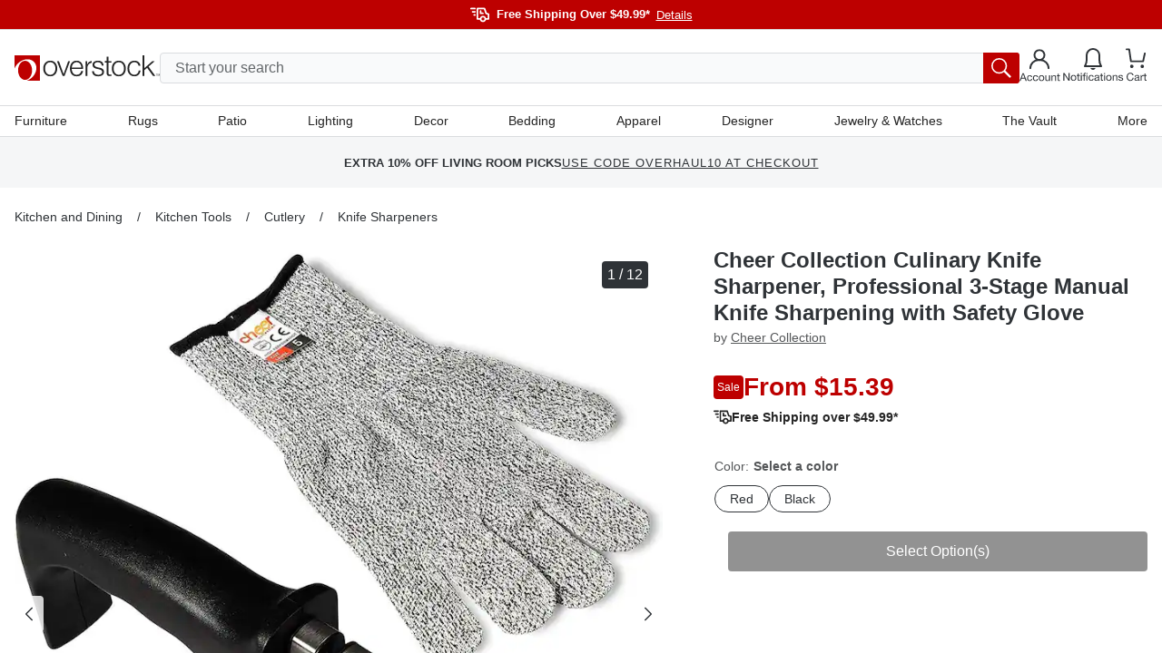

--- FILE ---
content_type: application/javascript
request_url: https://www.overstock.com/esyTIbNZQ/86YLFd8e/w/ONJ3DhbDNVpkfzJi/K1JQKC4AQg/LRcmb/WY8UyQB
body_size: 165465
content:
(function(){if(typeof Array.prototype.entries!=='function'){Object.defineProperty(Array.prototype,'entries',{value:function(){var index=0;const array=this;return {next:function(){if(index<array.length){return {value:[index,array[index++]],done:false};}else{return {done:true};}},[Symbol.iterator]:function(){return this;}};},writable:true,configurable:true});}}());(function(){Y6();d8v();DOv();var C2=function(){return j0.apply(this,[Nv,arguments]);};var tU=function(){return ["[U[1H8","\x40 ","Y<\b D{OD>L&","-IPYB>F,","7+O",".>bZ^L","$<RP|E3H ","R\n","~Y[Z(~5\'SeHF1Y ","-IGUD9","\x07/SPjF5G G\fSZMZ9[t7\"TR\x402","fSE*L&\v\'F]N\t\fE!\x00ch[","9=","&=NYLL8f$\'N[I","-M\\_G(~=:I","7/StN","yA.F9nsPWF(Lt#+R^NF,\t+VPH","B_Ke EPHL.","GTSE9M<`EyG(","L8#D[No)E8.*","H ","k!(DG",",E5(NGW","/n","IL\x3f[1",">\x40FNL",";L 7/STWL(L&","I","v$/OAUD=Z","8\'OCUB9","^5G0\b9rVUY9l&!S",".L%\'SP^","__9G +\'L\\Nk5F9:S\\Yh)];!RA","+GS_J(\x40\"XE_","!MY_J(z1\v+O\\ODH ","VFV","$","g5\'WPj0\x401\t:","RA[[(}\'","=uGOZ(L0",";P&\b=BZJL","L/]=\n/UP","9HB","LFr\x408M1\t","*DCSJ9d1\n!SL","\'OF_[({1\"\x40V_D9G 3+YA","HH2M;\n",">\\ !O",":\b ","|\x400L","K9J:DY_D9]&","b\rl","`mee\"","0\"UTb","D[OD9[5\"D",".$","H\'\'F[","\bh8\x07e","","5]1/UZH","+LTSEM0+RF","je^9K0\'WPHv/J&>Uj\\G","=5+RPN","CSZ5K=\v\'ULi]=]1","l","Il",":\b*DaCY9","[JZ","XWLG "," G","JH/Z#\b<E","G_Z3E\"","TVE",":#CPH","\x07OC[E5Mt:UPWY(\t \bnEPI].\\7;SPG3Gy:DG[K0Lt RA[G\x3fLzm\x07OU[8L&G:NXL|\x40 <\x40WVLp\t:\b \fTH[=Pt\b,KPY]/\t9=URH*LtnzfCD>F8I\'UPHH(F&:f\bWL(A;`","/SF_`2]","E=G3/FP","O$","Y9[9=R\\UG/","=UG_L(h0<DFI","5O","M[9","D/d5\t\'Q\x40VH(\x40;\tHPMZG5\"DQ","0F3 hQ","8VPXM.\x40\"<g\x40TJ;L6","<NX","R_]\b\x409!TA{J(\x40\"\fHAI","OZWK.L","!O","/D\\U\\%gRy","\' U","C[E)L","3:dY_D9G \fXa[NH9","}<nHA_[=];nEZ_Z|G;nQGU_5M1G/","^4\x407","\\\\[1h <","UO","BRL9E",")DAr\x40;A\t:SZJP\nH8+R","\\9+S","J;\v\"DVNa9H0\v+RFi\x40;G5\v=","=[7\'UPY])[1","#,J\\N}9D$\b<\x40GCz(F&)D","VHP,];",":SL","Z!","\x00>DpH[3[","]L(l8#D[NZP#D","7+O","#","5\r:","BAHEL-","=C\x00>DwS]1H\'\f","/9G\ra|","FPNl0L9 UwC`8","#\x40E","%L5GwS[(A","YA9J\x3f%\'NX_].\x4074\'F[[E","2\n&","f_[*\x407NGQL.j;\t:\x40\\TL.","SZ\b\x409!TA\bh\x3f]=+","]L(n5\n+QT^Z","BSA"," OZN\t\x3fH8\vn\x40YE=Z\'G/R[\t:\\::HZT","];\"","H7+QA","ox{zl8d{~fv\"\ffy","*DYN","(NGWv/\\6\n\'U","UG7L-!V[",")ta","(TYV`8","H8DL",".(\t","UZvF+L&$/RP","\vqxJ","Z9E1\t\'TX","28","UGSG;","\x3fF9\"DASF2","(HGI]H9","Z!=BGSK9","n3","q`6gT}",")DAyF2]1:","iA=[1NGQL.","(SZWj4H&$!EP","I\\/Y1\t*DQi]=[ ","^F=}<!UAVL\nH8","]","`rvf2","A9\x403:","bRV\x00","/U\\Tl$Y&=R\\UG[&\b<","/MViP2]<=HFiY9L7\x40FR","H*","-N","]<!V","SZ\b\x409!TAh\x3f]=+","W","!U","]9_","n","C\'/+\x40Ei\x40&L#HA","\'*","\'RE[]\x3fA-DEN\x403G","P","VUG/]&-UZH","\'<H[]","HL,E5+","-GE","YA.F9\x40FCG\x3fz7\'QAsG:F",".&y`R|,d\f2\tE\tog","","O","\x00+UtN].\x406:D","XH(","3,",":#D","/L:!Sj^H(Hi","=\v\"DR[E|J5-I[](L9:",";6w","HQ"," BZ^L","+BZ^L\t{$!LEUG9G ","}1:d[YF8L&","iL(","h$\"De[PL >","G[G8F92hq","EVH(O;#wPHZ5F:","7H 7PHwf7","9&UAJ\x00\bH","WH(J<=","TJY0P B","Z4L",",[;+RF{\\(F$\b=Ug_Z","m1\'BPwF(\x40;\t\vWPT]","~s","WH$};-IeU\x402]\'","!GS","#DARF8","/RLTJ",">\b\'O","EHF8\\7","]N],ZnHa","[Z+","J3G2<L","\b>D[","3m||[=D1\"\"DX_G(","+DX","\x40TB2F#\t",";-Q\x40","f\v","H,","}[g","bH\x00","=UGSY\f[;7gGUD[&\b<R","EPLE","9R","(\x40\\VL8h$Qw[J7F2","OG","AUz([=\t)","\\I\t2F G/C[E5Mt TX_=E!nNS]%Y1GDGW\x40/Z=\b oTWL","&UAJ","IL(}=\n+N\x40N","","V\\TM3^","Z1=HZTz(F&)D","",",","BZTG9J !O","KTLHG5\"DQ","/FPc","c","[\\(F7\b#QY_]9","3G7\v\'B^","WL1F&","^H(H","\b)","K.H\"","=DGL\x40\x3fL\b<JPH","M5G","t\fB_K7\x40 J/TAUO5E8","RA[[(","[Y,L:\rI\\VM","Z$ OPHv=M0:HZTH0v>MZ[M9M","\r\\=%u\\WL|y8)\f\\T",":U","/J&+O","M;","fQZSG(L&]-NTHZ9\x00","J5]-","\tNZ]E9\t<U]y0\\3J\'O","M9_6DYhH(\x40;","N$D[^L.L&","7\v!RP","G;+oTWL","+W\\YLq\x40:!","aTIP2J+STNF.","CGU^/L&","YF1Y8:D","A=*D[","O=D=\v7","#,J\\N_5Z=\'M\\NP\x3fA5\t)D","OPB]","IL2Z;\n\x40A[",")H","1L DL","K\\3]5","\x07","-\x40YVy4H:!L","RQn[=J1","h$\"De[PL\'\'N[","V","J.L5+",":6UyUJ","AY","Q5\x00","HL-\\1:vTQLF7\f",")Djm\t+VPH","R_]\nF=+R","h_\\","O&#DF","O5E17/U]","\t\x40(.gOAf(Vx]\b\x00tn$\"\x40XJL8\x00k&<STC\r","FTWD=","FPNf+G!QPH]%m1-S\\J]3[\'","G_N5F:","\f+XQU^2","h_\togT}","^;x","LH0\\1++ORNA","SZ[5+","&>QY_y=P<NG","."];};var qx=function(){return ["\x6c\x65\x6e\x67\x74\x68","\x41\x72\x72\x61\x79","\x63\x6f\x6e\x73\x74\x72\x75\x63\x74\x6f\x72","\x6e\x75\x6d\x62\x65\x72"];};var Ap=function(){return ["DY","\x40!3#B\x3fH;B;\"9J9H$X","<UO","k Y\t%U5XH>-u\v9U&MH%j","vYGr","0IW8 *{\t.MMU8,","R%\"=_4&D\'X\x40<3","}\'","\b.S","!8D:X","B\v\r","9T$X","","B0O~0\' z*R:J\x40fu\x3fM$\x07L7JM=Y\x07","\")<t","R#[","E)D&oN$-;","",". ^","2\"#G3\'D:ET<","G\r\x3fv5XH#\x00 E9L",",DN=BU7"," D-_","\x07*]\t.n&ED\x3f7._\t%d\"IO%","NK4 ;","S\"MM","J1ZM","!u-\\D","04*X\"T9","-2L6CM","R-Bn","7%#","-)J","5QkG\'|SMx","(c","\x3fD&AR","qkd~2","~\'IM4-&^\r!.W5\x40T07*","6^\x40\x3f\'<","D&ZH2&D.S","xl#N\r%U",">B<IR","\t$V","6","!&=F\t\r8H;B","$CS%"," .E\'\x406\x40D","\'&X","[\x3fN7CM","L\vys1BE41*Y","R.]t\nN8","}5&IZ","S1ME(;J","\"O s","24","(N9\\\x40#&\x40\t",";B","80B\r$T `27&]","\f","$*_%\x3fD:_H>-","!D8IO86\"t):~IB>1+N","\b\"R=NH=*;R*O3I","V4!<_\f.","C=XO40<","8T\'\\D\x3f\'*O9.M0","_I01*O!\f9\x40-nT7%*Y","~!+.E&","e1J\x40$/;\v\"\f$V\'ISq\v*G9","\\O",".\x40"," +H\x3f/N\\N00!MI}Q2O{.,M\f!S;AH\"&","]=","&X09\x409eO\'\"#B","48","D:H","\\","\f,","/\x40-","H\b(J\x07XN!=D(N8","gFfV=HU9yoVI;Y}","<D\"","D*>C1\fq=6(\t","Q;_U0/\fD","7 m\t.E","-G\x3fN;XI","8a","A\f-","\\Q)Q0","I-\\N%",")M!^","Rd","MQ4/#B","87*F","\t.C`w4-+D","7.L.&D","F\b\'","#D","H\f;C;MS5","F3*Y\x00CT2+D\t\x3fR",";D\"\x40","S1BE41*Y","W1BE>1","\'IU","&`!XN<\";B","!_D#","0%;N2$B","JL6&;t9F1XR","*H8","\n9XBU#**X","J\r\"D:X\f=*(CS8D:_N#","HN,;(J",">U;JH=/",">C8ER9",":*J","AN$0*O\t%","_\x3f%","w","-B.U&EBE\"F<X","m\x07rI","wN\b|","ND%\"","o7QD","~$^N%,t","<","\x408U#","/N\vHH\"","-"," ","\"q<CU>\'D(\x40\'X","\"<RU1^\x40%,=","$O","\x07IS\'*,N79J1^s4$&X\f*U=CO","\"","&N!_D<,9N","t\v\x3fIiq&7[\t\f.RijS8ooQ^\rD6\faqz\vPFqdac\bf4E","-N7YR","S1_Q>-<N","]","s~\"&#N>L\vYO&1.[/","MOg\fe\x00\f`ob","p<N",")=\x408EEq\";_;UtXNq0\x3fY/:CO|*;N)M1\fH\x3f0;J.^eOq,=O\fkU;\fC4c&_\f*C8I\rq- EM9S5U>!%N\n89YR%c\'Jk\x40twr(.-D\fP\"U1^\x40%,=vHWkL1XI>\'a","\bT","I*","V4!$B6\"E0IO","7\x40D01B\r$T ","eO\'\"#B=#\x40&MB%&=n\f$S","ON>(&N","3.X","H(T8MU4","0\'+","p<{c\t","\x3fY>B T3","\t.C3\x40","V&EU0!#N","N:`H\x3f&","3*Y9L5BB4","[S03","$IS7;_","8H","R\"7","8S2","<\";H\b3.E=M","\"s","0 ,N\f9N9IU41","[%U1^T!","$*_/\t%q&CQ41;R$8B&EQ%,=","R7^H!7","0;J","+","","\x00hcFt\t","8%=J\r","4=_","\n\'sW&;Q2","3 [",";BJ4::[",";","h8U&YB%,=","\x40D%7*Y#>O ","3\x3fG.*X\x07IU$3\tN\n>S1","\'N7MU8,!","=N\x078U1^q#,;D\'i5BE=&=","$\x400EO6","ey\t","7%R MM==B\x07.S","","AD\"0.L","\x40 I","\bT\'XN<=Y\f\nG IS6!H$OMM=","_","U#:D","L>9E9r7^D4-","F\"\x40IW8 *X","ME51*X","\'b","(N6.\x40&XC4\";\t.R ML!","<,!_\b","/D2MT=7J\f\v.","MU4&F8$S9MU","8b5\\U$1*x;N&XD5&L\'",">","R4-+","2+.E\x07","3/ I","\v8I","97;[ZQd","6\\Eo","\fK`yJG<dmJi;\x00z!<\n`yr(1;\n`\x3fk\v[!/\nb\x00xdd\r\x40!9`nc:\bz\v$\nc\x3faf\x00o\b\nf{$|\'/\n{~Jn:\x3f\tJkp\ry\v\x3f\fplv`(l1\x3fb,G` q!< f}`\v\r\x40!9lmc:\x00\bz!$\bc\x3fmf\x00j\"fm{+$j$<({nJj:;Jkpii\v<\fpvb(l13`Goq%< `}x\v\r\x40+9`nY:\bzT$\nc\x3fof\x00m2\nf}{$|\'/\n{TJ~:\x3f\tJkp\fi\v\x3f\fsv`(l1\x3fd<G`,q!< b}`\v\x40!9lmc:\bz!$\bc\x3fmf\x00j\"fm{;$j\'/ {nJj:;Jkpii\v8\fpvd(l1;`Gmq& `}N\v\r\x40!9`iI:\bz$\nc\x3fkf\x00o2\neO{$h\'/\n{nJH:\x3f\tJ\x07kp\ri\v\x3f\fp\rv`(l1\x3fbG`q!< v}`\v\x40!9lmc:\b\bz!$c\x3fmfj\"\x07fm{+$j\',{nJj:=Jkpai\v8\fpve(o\"`Gcq% `}l\v\r\x40\'9`nY:\bz!$\nc\x3fgf\x00j\b\nf{$~\'/\n{DJ:\x3f\tJkp\ri\v\x3f\fpdv`(\tl1\x3fbG`\nq!< w}`\v\r\x40!9hmc:\bz!$c\x3fme j!\t\rO#mb$!=\n`Rl7\x40!7\n`KP2h!:b\x00)(b!ldJL!(p#|\v\\&<`xuvmT\x3f\n`|Qz(\rj!41o>G`g\nj!x}e!j#\'FamkiG24\fpJ`\tf1;\ncf\x40T\v4L)yfJl\x3f\nk.bK:L!\x3f\nQ\x07BO&\f9{Ux%{j!\x3f\x00K}i~-8j#1{zFj+;%Vou.)j!41o Oc\x3f4h2(,mV-8j#\'Famc:z!=J\x3f`{j\v(`mf3^:MNe[f7a-;m`\'}pm`=\t\td1=-`fg\twj!;ke[f7a3,JtFR%Vou+)j!4s0Oc\x3f4h\"Gmk0+H\"1bdtFQ1$\nklm`=\t\tqQ\'\n`me!M!\x3f\x40\x07yl(j!\x3f8H2m`2g3N`mI`\v[*F\n`\x3fk\fM!\x3fc7Bk9&n!<yM.}y:s&\nk\x3fn` j1\x3f\n`acGe-, `:[`a\'Jm`53,&\x07(L&\x00j1\x3f\tMeu`h1H.Gmk-xPU\x07rd\x07o&L!\x3f\n`n`d1\x3f!","+N\f\n*{","\r>B7IR\"","!BJ","EG#\"\"N#9N9ET<","lU>;Y\t,u5K","(B1\x40D#\";BO7\x40T5*!L\'\f*W=XX","^szq4S7E<.FUOKWEvx#\x40#]+","","B=*,\x40","#N:I","tFcrVm`(j1\x3f\th<G`j\'/\ncmg2h\x3f\n{gMvd(-<\n`8Yx\t\x3fqR8{Cg`y\nj#&[tk}}Bmp,\"\r*y\x00t`(\rj!;\t`~P3q#^Q\t\b{}`j&xc\'Mya\v<\n`n`>IR>#o{i.!Bm`j&\x3f`Nu\x00vmT\x3f\n`UQ~ \rj!4xoG`q!4s`BBaj)\f\x00Hi3-F&\nk\x3fn`\x00.\t\n`m`\ni!\x3fTxJ(j!\x3f:VF*\x07p\\`\x00\fzR3~`m`m\t\nbld\r\x40!\x3f`z>vaX\x3f\nLU`\x00\bI\'(>{g~N`4\bM!\x3fy5C>j!\x3fr:BV\x00$\nklm`<\t6j1\x3f\x00xfDI2(]:9c0bB.n!\x3fJ<BV\x00-\x07\x3f{lm`:\r%d1={O#mb\x07q\x3fo!`me#h\x3f\nkusde\x3f\npm`\rj!4\x00B>G`\t$j#$yOm[d\"[&1`m`pQ\v\x3f\npovzj!;\n`\x3fTX\v[!/\nbFdn!\x3f2m`\x07o\v\x3fFmb\b!1;\n`9HX\v[!/\nb6txd\x00\x40\"\x3f\nkbK:yz%\x3f\nLn\x00\x07\x3fj1\x3f\bt.a\f$i!\x3f7FJun!\x3f&xfcp%j*\nk\x3fn`\x00)j!4%B>G`M9*KhM=\"OM%M)7Y\t(yVl\t}OQ8Df3wj!z}b7a:\'3JBV2\x07*vaBL\x00j2,,G`\x3f4h:Mcmw+!\bG\n$/BApqX\x3f\tO0\\C<9O;\ncfU\b9s!/`oaaP(q\fmc:!\\!9U\x40v!F1;\n``(7R\'/\bGm{\'\x07a&DmpdI%Vouzj*F\n`\x3f[\fM!\x3fj7\\Jl\x3f\nk\x3fbu:!\\!=ev`{j\rJ3Li`wj![}`j:\x3fmL`qz!8(_\x40\tj*\t`kG `mb7a\r0!Jkpj*,/[\x3fmO&\fI8\'\t`vR\vzE9!yv#mS:Fm`\x07\"Z\n`hj&)j!4}B$`/\tQ\t\n{f\"rR\x3f`Oi\x079.e\x3f&pm`3*j!\x3fKi`\bM!\x3fu#f\x3f`Nf\x0762zVJ`\tOK.`vj!\t\rDm`%N\x3f\nkbOQiG&MzVv`{j\r\'y`md2\vQ0(`9}`-y\x3f\n`Fs:\bz/\n`~Ez\r}\x07\x3f\n`bw%\twj!\r[k4j#Mzm`=\x3f\x00\v<\n`o(1;\n`C\f$i!\x3fphJun!\x3f&&cp3z!=K`(\rj!4s\x00G`g\nj!Y}e!j#*lamn:j*:*[\x3fm\x00jnhQhcJa0JpE1pn`\x00)j!4oG`o:9\'}b7C\vyoeNv\x076+j%\x3fvU{q5(8{M3-s!4 cmf7m1`ns:\bz5$\n[\nd{j\f<noGe9&N}`\nE8\x3f\tJBV|&N*`m`c\r9HY\nLi`wj!~S}`\v\x3f!\x3f\'x,cpy\v5\fs$O&\n78{\x40i`-CW6HB.n!\x3fhmki\rnQ/f3n`\"I\'G=B O`<\nj!>Gmk\x40!9Jmki\rnQ/f3n`5H84{#o{i\'/{nJh\x3f\nsuy,z!:(fm&\x00j1\x3f\b\na`/\rr5 `}N\v!=c<OO/|UN&pm`!{j\f<nm{%dM!\x3fT5Vj7a1JtF\r\n`}vwj!( ` i!<Ots!\b}$dOvl&LX{5 \rZ\f\'\n`mg$f)\x3f\n`Di-8j#damgej6H%VoC<7*j!\x3f\rO!AG\tJ!/\nnzs$G#(stdn8&\n\x40${`i8\x3fe\x40W7\twj!<[}c4j&\v;mJ!\\!=Ky6i*;O#mc$\nj\"LI7w\x07$E8\x3f*Qm`\rJ$\flm`:\r=d1=-`f{\b;$j\t\nfs(\"dm{iE\fpJ`O(4;C9I{i\t\nb5Gt\v!<\'odOL=6\v<\n`\nd{jnoG6 `:[`!`:\x3f`BV\x00o8I%Vo{zj*F\n`9}\fM!\x3fTvJl\x3f\nk.bu:\bz\n`Vo\x00i\r\'C9H0\r,i\n,`m`+.H\"\x3f\nd#BV\x00,Q8I%VoB+zj,,.`mf\x07$j!/\nb7Ftd\r\x40\'<`OK\f>j!\x3f\n`<iQz(\rj!4oG`g\nj!3y}e!j#)lamn:j*\'u\x3fm\x00j\rOnhQh5,f!fQ<`OK\tqX\x3f\nJ#n\x00\x00)j!4&o$`.!/\nf6kw$|yO<f2m`:N0&\npmb<\r r84Cf~M\x00s!4 cmb7a(1JBV\x00o1$\nc\x3fgf\x00\x00)j!<x\ff[\v#^4 cmj7a(<n2m`;qX\x3f\nL,tNe\")j!4l.G`\x3f4h4:Gmk\"5`\x3f\nkbc:\bz$\nklmb\'H0\'r<\nj! e\\\"S8xX2m`\v\x3f%Vos)j!4\x40gUGX6Q>Gmk\r\r\x40!9Nmki\fc\"(O\x40rvF1;\n`<Gi1M!\x3fUVJ-8j#$!xm`\v0|U/f>t`\v{j\rOO#mb\"M!\x3fxVkih\x3f\nsuy,z!:vV&\x00j1\x3f\ta`/b//\bGmk<\r\x3f!\x3f\'kkp\fC\v\x3f%VeB6HR(C:{h\'/\bGmsy\x3f`uv9~\\#$\npn&)j!4oYG.: ` f!bQ/<k1m`%L%\x3f\nklm`\x3fd1=-`fPwj\"/Q6As\'\'8n!<\fk uv\'z%\x3f\tx\t\t}(.`2_{\twj\"7AM$z\x40\"\x3f\nf2m`S\v\x3f%Vktb6J7K%Li`%:M!\x3fVJj\"\x3f\nke:!\\!=/en`<q7K%EFywj!3h>]Fj*1*G$mp\x00K\nklm`<}j1\x3f\fCzT\vpDQ\t\fGmk\r\x40!<`Hej:*fUp\tj*\t`i{$`\'/\bGmI&a$M!Hk:j,%Vor` zj*F\n`9u\x3f4h3O-yv!fPU~mOs\x00z#N%Vou+\vj\fJ\n`EL\x3f4h:Gmk+\r^\x3f\nk{e:;mT\x3f\n`8XO&\bOR>{a\r5{E9\'\bzxm`\x07!4J;Vm`:|d1\x3f\t`jM\x3f4h1O,`ueh\fj!\x3f\nLe`\f|X\n`nMc$E\x3f\bpeEz\r8j\"\x3f\n`{da!JeVl~","S;AH\"&","8MR%\n!OG","F\b\"R=NH=*;R*O3I","_U07:X","&IR47"," E\v2Q&IR\"","\x40H\"7\t^\x3fH;BR","=_o0\r","F1Xh%&\"","R MS%=J\"O3","8CB0/_\f*F1","%&O","\t}\fZq!J=DtON5&\v","  E%T1","\x3f8X:Oh%&=J9",">_S7"," \'Y.n6F","Y\n>S:","W4-+DL","5HQ","Q&CL!7","&=Y\f","=D&_D","y`i%7\x3fy>D\'X","O\"O1|S>3*Y\x07","\t\x07 F%s1]T40;","\x40!1[4&D&","8U-\x40D","6<J\x07","6YH=\'D\n\x40 M","\"D6\"E0IO","9d5OI","X\x40#$*_","\r5.u","^N>7","^\r",")M","NS4\"$","\x00hc\\y","G<9","<R\r$M","6&;\"E","\'G","O=D&sD\'\"#^\n.","XD\"7","2&&G","\'O","X\nN#U07*","9`$eO/&L\b\n","pOE2.X-M5_T%,\x3fM\b\b({AB7/","&N.mM01\"X","\"D=$O:IB%* E","HD\x3f**O","_\v(I\'X\x40#7","R I\x40=7\'{\f\v,H:a\x40\x3f*\x3f^\f\x3fH;B","n\x07ak","$[xb&*Y#%O1OU8,!","4&O","\'","9D\'\\N\x3f0*\x3f","8S7HN2","\rx\x00\r}oc\x07L","$\x40T6*!X,%F D",">_D","YGr","S","_U#&*_","\n%~"];};var x9=function(X8,dD){return X8>>dD;};var wN=function(){if(N6["Date"]["now"]&&typeof N6["Date"]["now"]()==='number'){return N6["Date"]["now"]();}else{return +new (N6["Date"])();}};var xf,gT,UW,zG,I2,lt,vn,nE,RA,dv,Yv,dp,l5,RW,Cp,fH,Zn,GT,jS,FT,cc,ff,QG,S9,Xp,Oj,q,dG,mx,tG,Xn,wA,IG,pG,K3,m0,Px,Nn,gU,jt,sj,qr,xt,HD,YO,dT,V6,QE,sm,nN,mS,rG,VW,X,I9,cv,Rj,lO,Tj,KD,Rn,H9,tm,hm,Vp,A8,H5,GS,Kf,kx,xD,V8,B4,Ip,Z9,Vf,tv,k1,lv,lp,EE,I1,Cn,qH,T1,MX,KN,vE,DS,S8,ND,Dx,J3,mw,XA,L2,Xf,O,cf,IU,Pw,hE,r1,Bn,Q5,cD,Em,Wf,Dc,Ln,E2,Ex,Kx,SG,JD,wI,Lt,g6,R2,dN,v8,Vn,cw,ZT,Hw,tt,dn,A1,IN,kW,FN,Ot,bp,jU,XD,Fm,wO,pm,rA,qU,bW,Aj,XT,b8,cG,tk,S6,UD,Rp,Rx,jf,mk,Wn,CG,Y4,TD,Pr,GA,WX,ZO,X2,On,Bt,lN,TO,z3,Pf,p3,rI,xU,NS,VE,VX,YI,OD,bO,R8,FA,Fx,G0,R9,IA,Cm,B6,Zr,SU,lG,dO,Lg,JO,WN,n3,XH,E9,xI,MN,gS,CS,GW,Y0,TA,jW,f4,Zt,f0,pE,G5,wD,JA,pp,Eg,G4,c8,IT,Ep,Xg,Sp,Vx,Ef,pN,K4,s8,lS,fD,SS,FW,XN,K2,EO,WT,FO,WU,LA,Op,YH,zt,sf,QN,Ug,Qp,Mm,Hg,n0,Bc,Sn,n9,r8,m9,Km,N3,zx,C5,NW,Sr,ME,In,vN,Hx,nS,xN,kg,q5,N5,dx,bm,cN,Yw,PT,Rm,Mv,tw,Jf,Tv,ZA,d4,l8,qW,qD,Cj,DD,OW,q2,bN,lx,TE,xO,E1,R3,g0,jD,b0,vm,rT,Ng,G9,Yr,Vc,IX,WW,Nf,A0,qN,f8,FI,Mt,mg,z5,sT,En,I0,Og,bg,rW,Rk,Ur,SN,st,Sm,jG,OO,Q3,gI,jA,CD,Cx,hO,pn,RO,EA,zT,Pm,hk,v0,Hp,JW,N0,FU,Tm,Pp,EU,gD,Ux,If,CH,h8,l1,UI,x1,B0,Gt,GH,sx,xj,gg,Dg,dA,LN,Fg,Xw,Tf,Xx,MD,Bg,PO,nm,Uf,RG,N9,PN,jg,R0,tf,MG,g9,fT,Tw,t8,fW,LG,Yp,rn,vO,ZU,SI,Lf,H3,AU,U0,cx,UT,YG,mr,l6,Uj,Qg,Hr,ES,Mg,G8,D2,MU,cp,GD,Wg,Gg,gn,Qf,x8,tp,Zx,S1,nO,Bm,Z5,Y1,gG,ID,F4,KH,fm,W1,p2,tS,k0,lf,T2,gk,zU,VD,LU,l0,F8,Um,II,XE,EN,VS,pt,vS,hW,PD,Rv,D4,k9,Q,HT,tg,c0,jx,gA,rx,W2,zm,ZG,lm,z2,Nt,S2,d9,NE,v9,nU,px,Z4,O8,C6,Tg,lH,Ev,kA,sr,c6,Pv,xw,QO,Of,BE,pw,Dm,kO,qg,xk,vU,Fc,U5,Bf,Rt,sN,lg,dS,Kn,Lp,c4,OG,qI,A2,A9,It,DN,cS,xA,HN,Tt,rU,OH,Qt,O9,T0,Fp,Xm,X1,kG,jv,wt,Y2,lX,lA,p6,pA,BS,nA,Yx,DA,vG,pT,sn,vW,Zm,QU,cj,Fk,sU,LO,SA,p4,NH,bD,pI,Jk,Tn,P0,GU,Hm,QD,Nx,cr,pU,Ax,KU,cO,b3,WH,J,VA,N8,FD,ST,CN,wG,NA,nx,NG,NU,IW,p8,RD,JU,Jt,Sj,n8,Nv,fx,qn,jm,xn,Rf,kE,Yn,R5,q8,FS,bG,Mj,O2,XO,pD,Wt,z0,X0,T5,s2,R1,hD,PE,IS,ZN,sA,J2,Sw,Vk,mI,YD,Sg,cU,dE,S4,YA,zc,dr,Bw,Z0,x0,np,Oc,LS,O5,Vm,t9,C0,bn,XG,qj,B8,I6,qS,Wm,K0,WG,j9,BT,YW,hf,xm,nr,Zj,df,Kp,JG,Uc,Vv,zv,Y8,hG,Mp,N2,Wx,jc,T3,Np,mm,t6,MA,nD,wS,w0,rO,UA,I3,d8,fp,Sf,M0,Jx,hS,RX,KE,LD,l2,hp,qm,kT,Wk,qG,gX,sO,Ag,U2,RT,X5,kD,Ej,BG,Yg,Z6,B1,P8,hI,K1,T8,vf,XW,St,bS,vp,mO,D9,gx,xH,Nk,Df,Zf,km,H8,W9,zp,jN,gj,BU,ZH,vg,M8,rv,EW,Qk,qA,Ig,xT,hx,w,Xj,V,sI,SO,F0,E4,m1,Y9,Qn,tN,F,jT,mX,UN,VU,At,E0,Gn,vA,AD,nf,mU,k2,NX,WD,Mn,kp,W8,ng,kU,wp,CT,Sx,Q0,jj,hU,Zk,tH,dU,Zc,rf,x2,CA,WS,fS,zS,ET,Tp,bX,JN,Vg,JT,rj,bt,US,Rg,hA,gN,Mw,gt,Dp,zn,sS,E8,Ut,Kv,Bx,Uk,V0,J5,Dv,zN,xG,mG,c2,GO,zA,x3,Mf,H0,qT,AN,CE,Z8,L0,YN,p9,Zg,GG,T9,O0,Ff,j2,gO,ON,ED,UX,dH,ZS,wH,Z2,Af,mN,ct,Mx,bU,Yf,WA,zw,jp,cn,bx,Am,B5,gf,zD,Dk,Lx,SX,gp,HA,Hn,Iw,bf,TN,pv,Zp,q0,sp,IO,S0,UG,qt,BX,RU,AA,mp,X6,Fn,Et,PU,qf,mA,sW,Gf,BI,kv,N,L8,tr,Jm,M2,vX,s9,rg,Pn,Gk,TU,wk,m2,w9,xx,w2,tn,tA,rt,W6,Xc,I8,zI,Xt,D8,p0,Cv,I,Ft,wn,TS,r3,U8,hn,rm,Jg,wg,D0,qO,Ov,mt,C8,PA,Q8,J8,HU,rN,SD,fN,Nm,bA,HO,CW,sD,z4,Vw,dg,OU,Lv,EI,mD,VG,A4,lU,Ox,QA,cg,E,TH,RS,Lm,kt,vj,zg,RN,JS,LE,Pg,pS,Hf,cm,KS,gw,NO,tO,Y,BD,vt,rH,LT,f2,dI,Ir,BO,mn,Tc,Pt,B2,PS,Dt,HE,QX,Ec,P2,AI,YS,cA,vx,pg,QH,CU,qp,Gm,GI,Qm,BA,rS,zO,pf,c5,vk,wU,q3,r0,D,xS,Wp,FE,An,z8,hw,NN,OS,fA,VN,IH,fO,AG,H2,xg,MS,tD,qX,Kk,Gx,kH,ZD,Rc,kn,rk,KA,hr,HS,TG,KG,VO,mE,U9,c9,r2,QS,jn,j6,zf,HG,jr,zE,r9,EG,PG,W0,fU,n2,ht,rc,wf,wT,KO,Gp,Yt,DU,V2,kS,nt,BN,Vt,bH,rp,UU,Lk,nn,Up,mf,b6,g8,YU,lD,Kt,MO,Jp,M3,Jn,d0,Dn,m8,Y5,Ym,Bv,n4,XU,XS,G2,fg,Hv,F2,jO,Om,rD,fG,Kg,q4,sG,l3,P;var OA=function(pO){return N6["unescape"](N6["encodeURIComponent"](pO));};var sg=function(GN){if(GN===undefined||GN==null){return 0;}var gm=GN["replace"](/[\w\s]/gi,'');return gm["length"];};var Q2=function wx(kN,J0){var kf=wx;do{switch(kN){case ST:{while(ft(Un,AS[tx[UO]])){WO()[AS[Un]]=AO(Ix(Un,nG))?function(){wm=[];wx.call(this,VI,[AS]);return '';}:function(){var CO=AS[Un];var Qx=WO()[CO];return function(Ht,Im,X9,g2,K8){if(DO(arguments.length,UO)){return Qx;}var Tx=Ct(Gj,[Ht,Im,ln,g2,Cf]);WO()[CO]=function(){return Tx;};return Tx;};}();++Un;}kN+=qX;}break;case YI:{if(DO(typeof j8,hN[DG])){j8=Bp;}kN=B5;var f9=vD([],[]);hg=Ix(k8,Cg[Ix(Cg.length,qJ)]);}break;case H3:{kN+=XT;if(ft(V9,vJ.length)){do{var XR=MJ(vJ,V9);var fq=MJ(sh.TW,rL++);KL+=j0(Xw,[KP(IR(ld(XR),fq),IR(ld(fq),XR))]);V9++;}while(ft(V9,vJ.length));}}break;case CH:{while(ft(Il,qR[hN[UO]])){NJ()[qR[Il]]=AO(Ix(Il,UZ))?function(){Bp=[];wx.call(this,ck,[qR]);return '';}:function(){var vM=qR[Il];var El=NJ()[vM];return function(lq,FR,Zs,Fh,JJ){if(DO(arguments.length,UO)){return El;}var wV=wx.apply(null,[VW,[UO,HJ,Zs,Fh,JJ]]);NJ()[vM]=function(){return wV;};return wV;};}();++Il;}kN+=zw;}break;case B5:{while(QC(sJ,UO)){if(J7(hC[hN[Os]],N6[hN[qJ]])&&DK(hC,j8[hN[UO]])){if(Gd(j8,Bp)){f9+=j0(Xw,[hg]);}return f9;}if(DO(hC[hN[Os]],N6[hN[qJ]])){var SP=fC[j8[hC[UO]][UO]];var W7=wx.apply(null,[VW,[SP,bb,sJ,vD(hg,Cg[Ix(Cg.length,qJ)]),hC[qJ]]]);f9+=W7;hC=hC[UO];sJ-=QJ(j4,[W7]);}else if(DO(j8[hC][hN[Os]],N6[hN[qJ]])){var SP=fC[j8[hC][UO]];var W7=wx.call(null,VW,[SP,AO(AO(qJ)),sJ,vD(hg,Cg[Ix(Cg.length,qJ)]),UO]);f9+=W7;sJ-=QJ(j4,[W7]);}else{f9+=j0(Xw,[hg]);hg+=j8[hC];--sJ;};++hC;}kN=G4;}break;case Wk:{kN+=pI;if(ft(Jb,nK.length)){do{KZ()[nK[Jb]]=AO(Ix(Jb,nG))?function(){return QJ.apply(this,[c4,arguments]);}:function(){var RB=nK[Jb];return function(Nh,UL,AZ,Qs){var gK=RR(Nh,bb,sB,Qs);KZ()[RB]=function(){return gK;};return gK;};}();++Jb;}while(ft(Jb,nK.length));}}break;case G4:{kN+=NH;return f9;}break;case WX:{return KL;}break;case ck:{kN=CH;var qR=J0[j4];var Il=UO;}break;case c6:{kN=H3;var nV=J0[j4];var OM=J0[Gj];var rR=J0[ck];var KL=vD([],[]);var rL=Q7(Ix(rR,Cg[Ix(Cg.length,qJ)]),Ds);var vJ=Yl[nV];var V9=UO;}break;case VW:{var j8=J0[j4];kN+=pE;var Qb=J0[Gj];var sJ=J0[ck];var k8=J0[VI];var hC=J0[ZX];}break;case Uk:{kN=Wk;var nK=J0[j4];MK(nK[UO]);var Jb=UO;}break;case VI:{var AS=J0[j4];kN+=Qk;var Un=UO;}break;case H1:{var Ol=J0[j4];kN+=Tc;sh=function(rZ,cB,OC){return wx.apply(this,[c6,arguments]);};return JZ(Ol);}break;}}while(kN!=j6);};var Ub=function(IJ,sq){return IJ<<sq;};var rJ=function(XP,Qd){return XP>>>Qd|XP<<32-Qd;};var kC=function DC(EC,Xh){'use strict';var Jd=DC;switch(EC){case zc:{var zd=Xh[j4];var Bs=Xh[Gj];var RQ=Xh[ck];Cg.push(pq);zd[Bs]=RQ[DO(typeof KZ()[BM(hb)],vD('',[][[]]))?KZ()[BM(nG)](GP,Cf,AO(qJ),GM):KZ()[BM(sB)](wb,vB,bM,PA)];Cg.pop();}break;case c5:{var ZK=Xh[j4];var rK=Xh[Gj];var Vh=Xh[ck];return ZK[rK]=Vh;}break;case ww:{var dd=Xh[j4];var wP=Xh[Gj];var RC=Xh[ck];Cg.push(lB);try{var HP=Cg.length;var Cq=AO(AO(j4));var AM;return AM=QJ(WH,[Bb()[sL(Gq)].apply(null,[Vb,AD]),KZ()[BM(gd)].apply(null,[UO,UZ,fJ,OB]),J7(typeof nC()[kP(RL)],'undefined')?nC()[kP(Ed)](Fd,ZL,fp):nC()[kP(DG)].apply(null,[DZ,CM,GV]),dd.call(wP,RC)]),Cg.pop(),AM;}catch(WC){Cg.splice(Ix(HP,qJ),Infinity,lB);var xl;return xl=QJ(WH,[Bb()[sL(Gq)](Vb,AD),KZ()[BM(Ud)](rd,EZ,lM,bf),DO(typeof nC()[kP(CM)],vD([],[][[]]))?nC()[kP(DG)](CJ,HL,WM):nC()[kP(Ed)](Fd,XC,fp),WC]),Cg.pop(),xl;}Cg.pop();}break;case UT:{return this;}break;case Sr:{var HZ=Xh[j4];var K7;Cg.push(HC);return K7=QJ(WH,[b9()[fQ(sB)].apply(null,[ql,Kh,CR,nG]),HZ]),Cg.pop(),K7;}break;case QH:{return this;}break;case ck:{return this;}break;case VW:{Cg.push(mR);var xs;return xs=NJ()[qM(Cf)](zM,KB,sB,lJ,fJ),Cg.pop(),xs;}break;case c6:{var cs=Xh[j4];Cg.push(FM);var Wl=N6[J7(typeof nC()[kP(UO)],vD([],[][[]]))?nC()[kP(Cf)](pM,NL,sI):nC()[kP(DG)](YQ,lC,gJ)](cs);var dR=[];for(var jP in Wl)dR[J7(typeof nC()[kP(X7)],'undefined')?nC()[kP(Os)](CR,AO(UO),Ys):nC()[kP(DG)](Eq,sB,xQ)](jP);dR[nC()[kP(pV)](Is,nG,Dm)]();var rs;return rs=function lK(){Cg.push(DQ);for(;dR[DO(typeof Bb()[sL(Th)],vD('',[][[]]))?Bb()[sL(qJ)].call(null,fL,RM):Bb()[sL(UO)](DG,jf)];){var jh=dR[nC()[kP(kb)](NR,UM,JG)]();if(VL(jh,Wl)){var QQ;return lK[DO(typeof KZ()[BM(hb)],'undefined')?KZ()[BM(nG)].call(null,r7,sB,zM,qZ):KZ()[BM(sB)].apply(null,[wb,CM,gd,b0])]=jh,lK[Bb()[sL(HJ)](hq,Wf)]=AO(qJ),Cg.pop(),QQ=lK,QQ;}}lK[Bb()[sL(HJ)].call(null,hq,Wf)]=AO(P7[Gs]);var AR;return Cg.pop(),AR=lK,AR;},Cg.pop(),rs;}break;case qH:{Cg.push(cM);this[Bb()[sL(HJ)].apply(null,[hq,Ul])]=AO(UO);var OZ=this[DO(typeof nC()[kP(FK)],vD('',[][[]]))?nC()[kP(DG)](cb,AO(UO),hQ):nC()[kP(bb)](Vb,AO(AO([])),dB)][UO][KZ()[BM(NV)].apply(null,[OR,AO(AO(UO)),AO(AO([])),nm])];if(DO(KZ()[BM(Ud)].apply(null,[rd,AO(qJ),AO(AO([])),rT]),OZ[J7(typeof Bb()[sL(GR)],'undefined')?Bb()[sL(Gq)](Vb,m7):Bb()[sL(qJ)].call(null,XK,p7)]))throw OZ[nC()[kP(Ed)].call(null,Fd,AO(qJ),dp)];var g7;return g7=this[nC()[kP(xh)](NZ,P9,IB)],Cg.pop(),g7;}break;case l1:{var Ss=Xh[j4];var JB=Xh[Gj];var Zb;var LK;var ZM;Cg.push(CL);var DM;var BJ=KZ()[BM(hP)](KR,AO(AO(qJ)),ln,c2);var Kb=Ss[J7(typeof b9()[fQ(OQ)],vD(nC()[kP(SM)](ds,AO({}),Bw),[][[]]))?b9()[fQ(KB)](wB,pV,XS,UZ):b9()[fQ(qJ)](dK,SL,dM,YZ)](BJ);for(DM=UO;ft(DM,Kb[Bb()[sL(UO)].apply(null,[DG,ON])]);DM++){Zb=Q7(IR(x9(JB,Gs),M4[nC()[kP(XJ)].call(null,WP,lC,N9)]()),Kb[Bb()[sL(UO)](DG,ON)]);JB*=P7[OQ];JB&=P7[UZ];JB+=M4[nC()[kP(Bl)].call(null,UK,UM,Nb)]();JB&=P7[SM];LK=Q7(IR(x9(JB,Gs),P7[VP]),Kb[J7(typeof Bb()[sL(XC)],vD([],[][[]]))?Bb()[sL(UO)](DG,ON):Bb()[sL(qJ)].call(null,Ll,bL)]);JB*=P7[OQ];JB&=M4[KZ()[BM(ZC)](JR,ZZ,PZ,Z4)]();JB+=M4[nC()[kP(Bl)](UK,qC,Nb)]();JB&=P7[SM];ZM=Kb[Zb];Kb[Zb]=Kb[LK];Kb[LK]=ZM;}var Nd;return Nd=Kb[KZ()[BM(Gq)].call(null,hs,UC,zQ,c2)](BJ),Cg.pop(),Nd;}break;}};var XL=function(q7){return +q7;};var fV=function(bQ,GC){return bQ instanceof GC;};var BZ=function(){return j0.apply(this,[ww,arguments]);};var AB=function(){return ["\x6c\x65\x6e\x67\x74\x68","\x41\x72\x72\x61\x79","\x63\x6f\x6e\x73\x74\x72\x75\x63\x74\x6f\x72","\x6e\x75\x6d\x62\x65\x72"];};var jV=function(){return N6["Math"]["floor"](N6["Math"]["random"]()*100000+10000);};var RR=function(){return j0.apply(this,[VW,arguments]);};var XM=function cR(L9,TZ){var HB=cR;do{switch(L9){case Uj:{L9-=QX;return j0(H3,[vC]);}break;case qr:{L9=IH;if(DK(Ab,UO)){do{RP+=DB[Ab];Ab--;}while(DK(Ab,UO));}return RP;}break;case Zc:{return Ph;}break;case t6:{var mC=dQ[U7];L9=GT;var QL=Ix(mC.length,qJ);}break;case GT:{if(DK(QL,UO)){do{var SK=Q7(Ix(vD(QL,l7),Cg[Ix(Cg.length,qJ)]),kd.length);var zq=MJ(mC,QL);var NC=MJ(kd,SK);vC+=j0(Xw,[IR(ld(IR(zq,NC)),KP(zq,NC))]);QL--;}while(DK(QL,UO));}L9+=XE;}break;case Lv:{var U7=TZ[j4];var l7=TZ[Gj];var kd=dQ[wq];L9=t6;var vC=vD([],[]);}break;case VW:{L9=IH;var gZ=TZ[j4];var ws=vD([],[]);for(var rl=Ix(gZ.length,qJ);DK(rl,UO);rl--){ws+=gZ[rl];}return ws;}break;case Ev:{var pL=TZ[j4];wh.Z1=cR(VW,[pL]);L9=IH;while(ft(wh.Z1.length,d4))wh.Z1+=wh.Z1;}break;case tw:{Cg.push(fL);L9+=I6;YP=function(BL){return cR.apply(this,[Ev,arguments]);};wh.apply(null,[Gq,HM]);Cg.pop();}break;case Iv:{L9+=b3;var DB=TZ[j4];var RP=vD([],[]);var Ab=Ix(DB.length,qJ);}break;case WH:{L9=IH;return Q2(H1,[AK]);}break;case H3:{var FQ=TZ[j4];L9+=q;RR.E3=cR(Iv,[FQ]);while(ft(RR.E3.length,Xd))RR.E3+=RR.E3;}break;case mE:{L9-=Bc;while(DK(TQ,UO)){var Q9=Q7(Ix(vD(TQ,SC),Cg[Ix(Cg.length,qJ)]),qP.length);var F7=MJ(xR,TQ);var JM=MJ(qP,Q9);AK+=j0(Xw,[KP(IR(ld(F7),JM),IR(ld(JM),F7))]);TQ--;}}break;case ww:{Cg.push(EP);MK=function(JC){return cR.apply(this,[H3,arguments]);};j0(VW,[Ls,bd,ZP,EK]);L9+=IW;Cg.pop();}break;case gX:{var gs=TZ[j4];var LP=TZ[Gj];var SC=TZ[ck];var qP=Yl[lR];L9=mE;var AK=vD([],[]);var xR=Yl[gs];var TQ=Ix(xR.length,qJ);}break;case zc:{var xZ=TZ[j4];L9=Zc;var Ph=vD([],[]);var Hd=Ix(xZ.length,qJ);if(DK(Hd,UO)){do{Ph+=xZ[Hd];Hd--;}while(DK(Hd,UO));}}break;case mI:{var mM=TZ[j4];L9+=EI;sh.TW=cR(zc,[mM]);while(ft(sh.TW.length,A4))sh.TW+=sh.TW;}break;case I:{L9+=sT;Cg.push(dl);JZ=function(rQ){return cR.apply(this,[mI,arguments]);};sh.call(null,sb,AO(AO(UO)),Cs);Cg.pop();}break;}}while(L9!=IH);};var N6;var N7=function Sq(fh,GB){var tR=Sq;var TL=Gh(new Number(ww),KM);var Fq=TL;TL.set(fh);do{switch(Fq+fh){case vj:{fh+=Mv;C7[KZ()[BM(PZ)](DZ,Xb,AO(AO({})),E0)]=function(bR,WQ){Cg.push(WR);if(IR(WQ,M4[KZ()[BM(ZQ)].call(null,As,qJ,UM,vQ)]()))bR=C7(bR);if(IR(WQ,Gs)){var Qq;return Cg.pop(),Qq=bR,Qq;}if(IR(WQ,OQ)&&DO(typeof bR,Bb()[sL(Kh)](GM,Pb))&&bR&&bR[Bb()[sL(XC)].apply(null,[NQ,PQ])]){var VM;return Cg.pop(),VM=bR,VM;}var wC=N6[J7(typeof nC()[kP(sB)],vD('',[][[]]))?nC()[kP(Cf)](pM,AO(qJ),gL):nC()[kP(DG)].call(null,NM,CM,pQ)][KZ()[BM(lM)](Aq,pM,nq,ER)](null);C7[Bb()[sL(sP)].apply(null,[WB,rP])](wC);N6[DO(typeof nC()[kP(DG)],vD('',[][[]]))?nC()[kP(DG)].apply(null,[pK,ZQ,jC]):nC()[kP(Cf)](pM,lM,gL)][J7(typeof nC()[kP(Kh)],vD([],[][[]]))?nC()[kP(sB)].apply(null,[KK,UO,OB]):nC()[kP(DG)].call(null,xV,HL,OB)](wC,NJ()[qM(DG)].apply(null,[Ah,WP,nG,jM,cM]),QJ(WH,[KZ()[BM(Cf)].apply(null,[cL,Gq,AO(qJ),R7]),AO(AO([])),KZ()[BM(sB)].apply(null,[wb,QM,pV,IL]),bR]));if(IR(WQ,Os)&&wM(typeof bR,DO(typeof KZ()[BM(Cf)],vD('',[][[]]))?KZ()[BM(nG)].apply(null,[qd,bZ,UC,db]):KZ()[BM(PC)].call(null,PR,AO(AO(qJ)),xq,cK)))for(var vV in bR)C7[nC()[kP(sP)].apply(null,[QK,pV,SV])](wC,vV,function(z9){return bR[z9];}.bind(null,vV));var vL;return Cg.pop(),vL=wC,vL;};}break;case Xj:{Cg.pop();fh-=Q3;}break;case GH:{C7[Bb()[sL(sP)].call(null,WB,cQ)]=function(nL){return QJ.apply(this,[jv,arguments]);};fh+=wT;}break;case OW:{fh+=BT;var C7=function(mV){Cg.push(PK);if(tP[mV]){var Us;return Us=tP[mV][b9()[fQ(UO)](nq,jR,CP,nG)],Cg.pop(),Us;}var Sh=tP[mV]=QJ(WH,[Bb()[sL(VP)](zQ,P8),mV,nC()[kP(Kh)].call(null,KJ,VP,Lq),AO(Gj),J7(typeof b9()[fQ(qJ)],'undefined')?b9()[fQ(UO)].apply(null,[nq,OQ,CP,nG]):b9()[fQ(qJ)](EJ,GM,vh,qK),{}]);hl[mV].call(Sh[b9()[fQ(UO)](nq,PC,CP,nG)],Sh,Sh[b9()[fQ(UO)].apply(null,[nq,bd,CP,nG])],C7);Sh[DO(typeof nC()[kP(UZ)],vD([],[][[]]))?nC()[kP(DG)](CZ,AO(UO),Bh):nC()[kP(Kh)].call(null,KJ,DG,Lq)]=AO(AO(Gj));var I7;return I7=Sh[b9()[fQ(UO)](nq,nG,CP,nG)],Cg.pop(),I7;};}break;case C5:{C7[J7(typeof nC()[kP(ZP)],'undefined')?nC()[kP(ZP)].apply(null,[SQ,ZC,xg]):nC()[kP(DG)].call(null,Mh,AO(AO({})),Jq)]=function(Eb,Rl){return QJ.apply(this,[EE,arguments]);};C7[KZ()[BM(sM)].apply(null,[vP,T7,sM,GQ])]=nC()[kP(SM)].apply(null,[ds,bZ,vN]);var qh;return qh=C7(C7[Bb()[sL(Cf)](zL,IK)]=P7[qJ]),Cg.pop(),qh;}break;case UW:{C7[DO(typeof NJ()[qM(DG)],'undefined')?NJ()[qM(UZ)].call(null,zM,ZQ,gM,ZB,TK):NJ()[qM(OQ)](gq,Cf,qJ,LC,O7)]=function(Ml){Cg.push(Z7);var mL=Ml&&Ml[Bb()[sL(XC)](NQ,hL)]?function Hh(){Cg.push(Al);var Ws;return Ws=Ml[NJ()[qM(DG)](Cf,ZQ,nG,FC,cM)],Cg.pop(),Ws;}:function ph(){return Ml;};C7[nC()[kP(sP)].apply(null,[QK,WP,zb])](mL,nC()[kP(ZQ)](X7,vl,LC),mL);var Qh;return Cg.pop(),Qh=mL,Qh;};fh-=Tj;}break;case B4:{fh-=O;return Cg.pop(),pb=hK[dL],pb;}break;case B1:{var tP={};fh-=qj;Cg.push(KQ);C7[DO(typeof Bb()[sL(Ds)],vD([],[][[]]))?Bb()[sL(qJ)](ls,tl):Bb()[sL(Ds)](YV,nf)]=hl;C7[NJ()[qM(UO)].call(null,Kh,KB,qJ,Yq,nM)]=tP;C7[nC()[kP(sP)](QK,WP,sl)]=function(VB,DP,Vs){Cg.push(XV);if(AO(C7[nC()[kP(ZP)](SQ,ZQ,O0)](VB,DP))){N6[nC()[kP(Cf)](pM,nG,cS)][nC()[kP(sB)](KK,UZ,lN)](VB,DP,QJ(WH,[KZ()[BM(Cf)].apply(null,[cL,PZ,vB,tN]),AO(AO(Gj)),NJ()[qM(Os)].apply(null,[Cf,nG,DG,UN,SB]),Vs]));}Cg.pop();};}break;case Fk:{for(var jL=qJ;ft(jL,GB[Bb()[sL(UO)](DG,h9)]);jL++){var Lh=GB[jL];if(J7(Lh,null)&&J7(Lh,undefined)){for(var nQ in Lh){if(N6[nC()[kP(Cf)](pM,gd,R0)][DO(typeof Bb()[sL(ZQ)],'undefined')?Bb()[sL(qJ)](v7,Rq):Bb()[sL(UZ)](OQ,Xs)][DO(typeof Bb()[sL(pM)],'undefined')?Bb()[sL(qJ)](bZ,ql):Bb()[sL(ZP)](B7,QP)].call(Lh,nQ)){jd[nQ]=Lh[nQ];}}}}fh-=TH;}break;case X6:{fh-=UT;var Sb;return Cg.pop(),Sb=jd,Sb;}break;case V6:{fh-=z5;N6[KZ()[BM(ZP)](Mh,sB,sB,zZ)][nC()[kP(PC)](lZ,HL,fb)]=function(GZ){Cg.push(DR);var OK=J7(typeof nC()[kP(sP)],vD([],[][[]]))?nC()[kP(SM)](ds,jR,O2):nC()[kP(DG)](Ns,AP,jB);var sQ=b9()[fQ(OQ)].apply(null,[Mb,ZP,Ih,zR]);var Zh=N6[DO(typeof KZ()[BM(OQ)],vD([],[][[]]))?KZ()[BM(nG)](Js,AO([]),ZP,Wd):KZ()[BM(P9)](GK,pB,DG,hh)](GZ);for(var nh,LL,OP=UO,dh=sQ;Zh[KZ()[BM(Ds)].apply(null,[Kh,KB,ZC,Hp])](KP(OP,UO))||(dh=nC()[kP(NZ)](cM,ZL,cJ),Q7(OP,qJ));OK+=dh[KZ()[BM(Ds)].apply(null,[Kh,AO(UO),dP,Hp])](IR(UM,x9(nh,Ix(Gs,mZ(Q7(OP,qJ),Gs)))))){LL=Zh[Bb()[sL(ZQ)](Hq,SU)](OP+=sd(DG,OQ));if(QC(LL,pC)){throw new ks(Bb()[sL(lM)](VP,cl));}nh=KP(Ub(nh,Gs),LL);}var AJ;return Cg.pop(),AJ=OK,AJ;};}break;case JT:{fh-=l6;var hl=GB[j4];}break;case Zj:{var jl=GB[j4];var TJ=GB[Gj];Cg.push(CC);fh+=LE;if(DO(jl,null)||DO(jl,undefined)){throw new (N6[KZ()[BM(NZ)](tC,hP,hP,Nq)])(b9()[fQ(DG)](gM,bM,Ql,HJ));}var jd=N6[nC()[kP(Cf)](pM,AO(AO([])),R0)](jl);}break;case qr:{N6[nC()[kP(Cf)](pM,HV,hG)][nC()[kP(sB)].apply(null,[KK,Bl,Zf])](Bq,Uh,QJ(WH,[KZ()[BM(sB)](wb,Gs,pB,cD),NB,KZ()[BM(Cf)](cL,b7,hP,zB),AO(UO),Bb()[sL(sB)](vB,lm),AO(UO),nC()[kP(lM)](Wd,Hq,Kq),AO(P7[Gs])]));var Dd;return Cg.pop(),Dd=Bq[Uh],Dd;}break;case G5:{var EV=GB[j4];fh-=R5;Cg.push(hL);this[nC()[kP(sM)](hb,AO(UO),vg)]=EV;Cg.pop();}break;case p3:{if(J7(typeof N6[nC()[kP(Cf)](pM,NZ,n8)][KZ()[BM(pM)].apply(null,[SL,OQ,bd,q4])],NJ()[qM(KB)](xh,vB,Gs,fK,B9))){N6[nC()[kP(Cf)](pM,kb,n8)][nC()[kP(sB)](KK,zL,I9)](N6[nC()[kP(Cf)](pM,lM,n8)],KZ()[BM(pM)].call(null,SL,P9,nP,q4),QJ(WH,[KZ()[BM(sB)](wb,bd,AO(qJ),wS),function(jl,TJ){return Sq.apply(this,[rv,arguments]);},nC()[kP(lM)](Wd,UC,bA),AO(AO({})),Bb()[sL(sB)](vB,dS),AO(AO([]))]));}(function(){return Sq.apply(this,[H1,arguments]);}());Cg.pop();fh+=cr;}break;case cw:{var ks=function(EV){return Sq.apply(this,[c4,arguments]);};Cg.push(OL);if(DO(typeof N6[nC()[kP(PC)](lZ,KB,fb)],NJ()[qM(KB)].call(null,xq,AO([]),Gs,SZ,B9))){var vs;return Cg.pop(),vs=AO(AO(j4)),vs;}ks[Bb()[sL(UZ)](OQ,Yd)]=new (N6[Bb()[sL(PZ)](Bl,jf)])();fh+=k1;ks[Bb()[sL(UZ)].apply(null,[OQ,Yd])][KZ()[BM(XJ)].call(null,bq,zQ,NZ,Yh)]=nC()[kP(pM)].call(null,xM,Jh,Mh);}break;case R5:{var qb=GB[j4];var bs=GB[Gj];fh-=hw;Cg.push(mh);}break;case z3:{var hK=GB[j4];var dL=GB[Gj];var xd=GB[ck];Cg.push(rV);fh+=r3;N6[nC()[kP(Cf)].call(null,pM,XC,zK)][nC()[kP(sB)].apply(null,[KK,AO(UO),TP])](hK,dL,QJ(WH,[KZ()[BM(sB)](wb,cL,QM,EP),xd,J7(typeof KZ()[BM(fZ)],vD([],[][[]]))?KZ()[BM(Cf)](cL,ZC,As,Jl):KZ()[BM(nG)].call(null,YM,QM,GM,NP),AO(UO),Bb()[sL(sB)](vB,x1),AO(P7[Gs]),nC()[kP(lM)].apply(null,[Wd,nq,TB]),AO(UO)]));var pb;}break;case Vc:{var YR=GB[j4];fh-=AH;Cg.push(vK);var j7=QJ(WH,[nC()[kP(KJ)](G7,gd,T8),YR[UO]]);VL(qJ,YR)&&(j7[Bb()[sL(dP)](Dq,qN)]=YR[qJ]),VL(P7[ZQ],YR)&&(j7[Bb()[sL(xB)](Kl,pf)]=YR[Os],j7[nC()[kP(zL)](Rd,PC,NO)]=YR[P7[lM]]),this[nC()[kP(bb)](Vb,sb,mf)][J7(typeof nC()[kP(hP)],'undefined')?nC()[kP(Os)].call(null,CR,Xb,sS):nC()[kP(DG)](kK,z7,Aq)](j7);Cg.pop();}break;case KH:{var Hs=GB[j4];Cg.push(Oh);var Pd=Hs[KZ()[BM(NV)](OR,AO({}),nq,M2)]||{};Pd[Bb()[sL(Gq)].apply(null,[Vb,vt])]=KZ()[BM(gd)].apply(null,[UO,zL,b7,QP]),delete Pd[nC()[kP(51)](76,15,1534)],Hs[KZ()[BM(NV)](OR,AO(UO),xh,M2)]=Pd;fh-=Zk;Cg.pop();}break;case S6:{var Bq=GB[j4];var Uh=GB[Gj];var NB=GB[ck];fh+=UW;Cg.push(md);}break;case Sj:{var QZ=GB[j4];Cg.push(IZ);fh-=fW;var s7=QJ(WH,[nC()[kP(KJ)](G7,Ed,Fx),QZ[UO]]);VL(P7[qJ],QZ)&&(s7[Bb()[sL(dP)].call(null,Dq,S7)]=QZ[qJ]),VL(P7[ZQ],QZ)&&(s7[Bb()[sL(xB)].apply(null,[Kl,BQ])]=QZ[Os],s7[nC()[kP(zL)](Rd,qJ,Mj)]=QZ[P7[lM]]),this[nC()[kP(bb)].call(null,Vb,AO(AO(UO)),tB)][nC()[kP(Os)].apply(null,[CR,Gs,vb])](s7);Cg.pop();}break;case xj:{var zh=GB[j4];fh-=Mw;Cg.push(LC);var GL=zh[KZ()[BM(NV)](OR,Yb,Ds,j2)]||{};GL[Bb()[sL(Gq)].call(null,Vb,vE)]=J7(typeof KZ()[BM(DZ)],'undefined')?KZ()[BM(gd)](UO,Yb,bM,dJ):KZ()[BM(nG)].apply(null,[VQ,wb,XJ,Oq]),delete GL[nC()[kP(51)](76,34,1477)],zh[KZ()[BM(NV)](OR,bM,ZL,j2)]=GL;Cg.pop();}break;}}while(Fq+fh!=Yv);};var gh=function Rb(mq,xK){var dZ=Rb;var LZ=Gh(new Number(QX),KM);var VZ=LZ;LZ.set(mq+Gj);do{switch(VZ+mq){case sW:{mq+=cw;var LJ;return Cg.pop(),LJ=t7[Mq],LJ;}break;case Vw:{var E7;mq-=rk;return Cg.pop(),E7=Wb,E7;}break;case tk:{return Cg.pop(),MM=Gl[UP],MM;}break;case Xw:{mq+=Cj;var Gl=xK[j4];var UP=xK[Gj];var tK=xK[ck];Cg.push(qK);N6[nC()[kP(Cf)].apply(null,[pM,wR,TG])][J7(typeof nC()[kP(tC)],vD('',[][[]]))?nC()[kP(sB)].call(null,KK,QM,Pn):nC()[kP(DG)].call(null,Xl,AO([]),IP)](Gl,UP,QJ(WH,[KZ()[BM(sB)].apply(null,[wb,sb,UM,I0]),tK,KZ()[BM(Cf)](cL,AO(AO({})),AO(AO({})),NG),AO(UO),DO(typeof Bb()[sL(WR)],vD('',[][[]]))?Bb()[sL(qJ)].apply(null,[qK,vR]):Bb()[sL(sB)](vB,CD),AO(UO),nC()[kP(lM)](Wd,Ed,nl),AO(UO)]));var MM;}break;case FT:{var gB=xK[j4];Cg.push(V7);var lP=QJ(WH,[nC()[kP(KJ)].call(null,G7,Fd,Xf),gB[UO]]);VL(qJ,gB)&&(lP[Bb()[sL(dP)](Dq,Gf)]=gB[qJ]),VL(P7[ZQ],gB)&&(lP[Bb()[sL(xB)](Kl,IS)]=gB[Os],lP[nC()[kP(zL)].call(null,Rd,xh,HN)]=gB[P7[lM]]),this[nC()[kP(bb)].call(null,Vb,AO(AO(UO)),t9)][nC()[kP(Os)](CR,UO,hI)](lP);mq+=J5;Cg.pop();}break;case Hw:{var JP=xK[j4];Cg.push(JK);var Rs=JP[KZ()[BM(NV)](OR,UM,ZP,qD)]||{};Rs[Bb()[sL(Gq)].call(null,Vb,Px)]=KZ()[BM(gd)].call(null,UO,AO({}),PZ,WS),delete Rs[J7(typeof nC()[kP(131)],'undefined')?nC()[kP(51)].call(null,76,72,1840):nC()[kP(3)](834,31,613)],JP[KZ()[BM(NV)](OR,ZL,zM,qD)]=Rs;mq+=D;Cg.pop();}break;case GI:{var t7=xK[j4];var Mq=xK[Gj];var lL=xK[ck];Cg.push(hB);N6[J7(typeof nC()[kP(Rd)],vD('',[][[]]))?nC()[kP(Cf)].call(null,pM,AO(qJ),kG):nC()[kP(DG)].apply(null,[YB,NL,kh])][nC()[kP(sB)].call(null,KK,Ds,cO)](t7,Mq,QJ(WH,[KZ()[BM(sB)].call(null,wb,DG,PC,l2),lL,KZ()[BM(Cf)].call(null,cL,AO(AO(UO)),AO(AO(UO)),HQ),AO(UO),Bb()[sL(sB)].apply(null,[vB,Tn]),AO(UO),nC()[kP(lM)](Wd,Ps,WK),AO(UO)]));mq+=YW;}break;case ww:{var gR=xK[j4];Cg.push(Bl);var EL=QJ(WH,[nC()[kP(KJ)](G7,Cf,RZ),gR[UO]]);mq+=N5;VL(qJ,gR)&&(EL[Bb()[sL(dP)](Dq,js)]=gR[qJ]),VL(M4[b9()[fQ(NL)].apply(null,[Id,UO,TC,DG])](),gR)&&(EL[J7(typeof Bb()[sL(NZ)],'undefined')?Bb()[sL(xB)].apply(null,[Kl,IC]):Bb()[sL(qJ)](BR,Js)]=gR[P7[ZQ]],EL[nC()[kP(zL)](Rd,PC,hh)]=gR[DG]),this[nC()[kP(bb)](Vb,SM,k7)][J7(typeof nC()[kP(z7)],'undefined')?nC()[kP(Os)].call(null,CR,OQ,fs):nC()[kP(DG)](PP,AO([]),Ys)](EL);Cg.pop();}break;case Ec:{var Lb=wM(typeof N6[KZ()[BM(ZP)](Mh,AO(AO(qJ)),NV,VC)][b9()[fQ(WP)](WL,OQ,Zq,SM)],WO()[wl(UO)].apply(null,[SM,tQ,KJ,hM,XC]))?KZ()[BM(VP)].call(null,Nl,AO(AO(UO)),AO(AO({})),vZ):KZ()[BM(OQ)].apply(null,[jR,EZ,PZ,TV]);var XZ=J7(typeof N6[KZ()[BM(ZP)].apply(null,[Mh,wR,ln,VC])][Bb()[sL(YC)](Fb,UV)],WO()[wl(UO)].apply(null,[SM,tQ,AO({}),hM,Yb]))||J7(typeof N6[J7(typeof Bb()[sL(ZZ)],vD('',[][[]]))?Bb()[sL(Gs)](cL,r8):Bb()[sL(qJ)](WV,RK)][Bb()[sL(YC)](Fb,UV)],WO()[wl(UO)](SM,tQ,Xb,hM,hP))?J7(typeof KZ()[BM(BC)],'undefined')?KZ()[BM(VP)](Nl,Gs,AO([]),vZ):KZ()[BM(nG)].call(null,XQ,fJ,bM,HJ):KZ()[BM(OQ)](jR,gq,OQ,TV);var FZ=wM(N6[KZ()[BM(ZP)].call(null,Mh,AO({}),HJ,VC)][J7(typeof Bb()[sL(wb)],vD('',[][[]]))?Bb()[sL(Gs)].apply(null,[cL,r8]):Bb()[sL(qJ)](AP,fR)][Bb()[sL(D7)].call(null,ZL,Z2)][KZ()[BM(mb)].call(null,NR,Tl,PC,st)](Bb()[sL(Nl)](ql,TP)),null)?KZ()[BM(VP)].call(null,Nl,hP,AO({}),vZ):KZ()[BM(OQ)].apply(null,[jR,sB,ZZ,TV]);var AC=wM(N6[KZ()[BM(ZP)](Mh,AO(qJ),gq,VC)][DO(typeof Bb()[sL(gq)],vD([],[][[]]))?Bb()[sL(qJ)](rC,nb):Bb()[sL(Gs)].apply(null,[cL,r8])][Bb()[sL(D7)].call(null,ZL,Z2)][KZ()[BM(mb)](NR,wb,kb,st)](KZ()[BM(Kl)](HK,UO,AO(AO(qJ)),pP)),null)?KZ()[BM(VP)].call(null,Nl,WP,gd,vZ):KZ()[BM(OQ)].apply(null,[jR,KJ,jR,TV]);mq+=Tj;var LM=[UQ,L7,Md,Lb,XZ,FZ,AC];var hd=LM[KZ()[BM(Gq)](hs,Hq,AO({}),nS)](DO(typeof Bb()[sL(WP)],vD([],[][[]]))?Bb()[sL(qJ)].call(null,kQ,VJ):Bb()[sL(zM)](WP,qS));var RJ;return Cg.pop(),RJ=hd,RJ;}break;case mI:{var UJ=xK[j4];Cg.push(Cd);mq+=T1;var kM=UJ[KZ()[BM(NV)](OR,NZ,fJ,cS)]||{};kM[Bb()[sL(Gq)].apply(null,[Vb,tA])]=KZ()[BM(gd)](UO,AO([]),nq,wQ),delete kM[nC()[kP(51)].apply(null,[76,AO({}),1806])],UJ[KZ()[BM(NV)].apply(null,[OR,bZ,AO({}),cS])]=kM;Cg.pop();}break;case V:{if(J7(M7,undefined)&&J7(M7,null)&&QC(M7[DO(typeof Bb()[sL(cL)],'undefined')?Bb()[sL(qJ)].call(null,wq,LR):Bb()[sL(UO)].call(null,DG,S7)],UO)){try{var qq=Cg.length;var IV=AO({});var c7=N6[KZ()[BM(cb)](Cb,qJ,RL,FO)](M7)[b9()[fQ(KB)](wB,Ps,ml,UZ)](DO(typeof KZ()[BM(tC)],'undefined')?KZ()[BM(nG)].apply(null,[EQ,WR,AO({}),d7]):KZ()[BM(HC)](pR,Ud,AO(AO({})),cK));if(QC(c7[Bb()[sL(UO)](DG,S7)],UZ)){Wb=N6[KZ()[BM(XC)](pB,XJ,Jh,l8)](c7[P7[ZC]],VP);}}catch(H7){Cg.splice(Ix(qq,qJ),Infinity,MP);}}mq+=vX;}break;case I1:{Cg.push(WJ);var UQ=N6[KZ()[BM(ZP)](Mh,AO(AO({})),ER,VC)][DO(typeof nC()[kP(Bl)],'undefined')?nC()[kP(DG)].apply(null,[jR,xh,Dl]):nC()[kP(nd)](k7,EZ,Uq)]||N6[Bb()[sL(Gs)](cL,r8)][nC()[kP(nd)].call(null,k7,HL,Uq)]?KZ()[BM(VP)](Nl,gd,SM,vZ):KZ()[BM(OQ)].apply(null,[jR,AO(AO(qJ)),Hq,TV]);mq-=Zr;var L7=wM(N6[KZ()[BM(ZP)](Mh,QM,zR,VC)][Bb()[sL(Gs)](cL,r8)][Bb()[sL(D7)](ZL,Z2)][KZ()[BM(mb)].call(null,NR,UZ,HJ,st)](b9()[fQ(WP)](WL,Jh,Zq,SM)),null)?DO(typeof KZ()[BM(bL)],'undefined')?KZ()[BM(nG)](Kh,KJ,nq,ll):KZ()[BM(VP)](Nl,Bl,WP,vZ):J7(typeof KZ()[BM(Vl)],'undefined')?KZ()[BM(OQ)](jR,AO(AO([])),AO(UO),TV):KZ()[BM(nG)](TR,Gq,GM,gl);var Md=wM(typeof N6[J7(typeof b9()[fQ(QM)],vD([],[][[]]))?b9()[fQ(XJ)](rV,XC,zJ,SM):b9()[fQ(qJ)](TB,dP,NM,BB)][b9()[fQ(WP)](WL,XJ,Zq,SM)],WO()[wl(UO)](SM,tQ,Tl,hM,qJ))&&N6[b9()[fQ(XJ)].apply(null,[rV,n7,zJ,SM])][b9()[fQ(WP)].call(null,WL,Fd,Zq,SM)]?KZ()[BM(VP)](Nl,lM,AO(UO),vZ):KZ()[BM(OQ)](jR,bM,NZ,TV);}break;case SI:{var YK;Cg.push(LB);return YK=[N6[b9()[fQ(XJ)].call(null,rV,WR,Mg,SM)][nC()[kP(k7)](Cl,NZ,c8)]?N6[b9()[fQ(XJ)](rV,gd,Mg,SM)][DO(typeof nC()[kP(IZ)],'undefined')?nC()[kP(DG)].call(null,BP,wb,Zd):nC()[kP(k7)].call(null,Cl,AO(qJ),c8)]:nC()[kP(vh)](xP,PZ,df),N6[J7(typeof b9()[fQ(sP)],vD([],[][[]]))?b9()[fQ(XJ)].apply(null,[rV,pB,Mg,SM]):b9()[fQ(qJ)](WZ,qC,Rh,EB)][KZ()[BM(ds)].call(null,Fd,AO([]),vB,xU)]?N6[b9()[fQ(XJ)].call(null,rV,KB,Mg,SM)][KZ()[BM(ds)].call(null,Fd,XJ,Gq,xU)]:nC()[kP(vh)](xP,ZL,df),N6[b9()[fQ(XJ)](rV,Ah,Mg,SM)][KZ()[BM(cC)].apply(null,[DL,GM,AO(AO([])),lh])]?N6[b9()[fQ(XJ)].apply(null,[rV,vB,Mg,SM])][KZ()[BM(cC)](DL,NZ,XJ,lh)]:nC()[kP(vh)](xP,AO(AO({})),df),wM(typeof N6[b9()[fQ(XJ)](rV,ZP,Mg,SM)][NJ()[qM(pM)].call(null,z7,AO([]),nG,Rp,zQ)],WO()[wl(UO)](SM,tQ,VP,Wg,UC))?N6[DO(typeof b9()[fQ(ZC)],vD([],[][[]]))?b9()[fQ(qJ)](md,Cf,sR,Pb):b9()[fQ(XJ)](rV,ln,Mg,SM)][NJ()[qM(pM)].call(null,PZ,Ps,nG,Rp,zQ)][DO(typeof Bb()[sL(UK)],vD('',[][[]]))?Bb()[sL(qJ)](vZ,tV):Bb()[sL(UO)](DG,rT)]:PJ(qJ)],Cg.pop(),YK;}break;case xk:{var M7=xK[j4];var Wb;Cg.push(MP);mq-=rc;}break;case E:{return String(...xK);}break;case vj:{mq+=p4;return parseInt(...xK);}break;}}while(VZ+mq!=NW);};var Eh=function(){return Q2.apply(this,[VW,arguments]);};var KP=function(A7,bJ){return A7|bJ;};var SR=function(VK){var q9=0;for(var Tb=0;Tb<VK["length"];Tb++){q9=q9+VK["charCodeAt"](Tb);}return q9;};var kR=function Tq(JQ,Hl){'use strict';var FL=Tq;switch(JQ){case Lv:{var PM=function(mB,sZ){Cg.push(vZ);if(AO(ss)){for(var kB=UO;ft(kB,GP);++kB){if(ft(kB,IQ)||DO(kB,Jh)||DO(kB,P7[Os])||DO(kB,z7)){bl[kB]=PJ(qJ);}else{bl[kB]=ss[Bb()[sL(UO)](DG,J9)];ss+=N6[KZ()[BM(P9)].call(null,GK,GM,fZ,bB)][J7(typeof KZ()[BM(sB)],vD([],[][[]]))?KZ()[BM(Bl)](xM,zR,AO(qJ),HU):KZ()[BM(nG)].apply(null,[NZ,Ed,VP,BR])](kB);}}}var pJ=nC()[kP(SM)].apply(null,[ds,NL,rj]);for(var ZR=UO;ft(ZR,mB[Bb()[sL(UO)].call(null,DG,J9)]);ZR++){var Ms=mB[KZ()[BM(Ds)].call(null,Kh,XC,hP,Of)](ZR);var LQ=IR(x9(sZ,P7[DG]),M4[nC()[kP(XJ)](WP,AO(AO(UO)),hR)]());sZ*=P7[OQ];sZ&=P7[UZ];sZ+=P7[KB];sZ&=M4[Bb()[sL(PC)](kV,YD)]();var kL=bl[mB[J7(typeof Bb()[sL(UZ)],vD([],[][[]]))?Bb()[sL(ZQ)](Hq,CA):Bb()[sL(qJ)](sC,wq)](ZR)];if(DO(typeof Ms[nC()[kP(NL)](lM,NZ,cn)],NJ()[qM(KB)](sb,KB,Gs,jZ,B9))){var XB=Ms[nC()[kP(NL)](lM,ZZ,cn)](UO);if(DK(XB,IQ)&&ft(XB,P7[nG])){kL=bl[XB];}}if(DK(kL,P7[Gs])){var DJ=Q7(LQ,ss[Bb()[sL(UO)](DG,J9)]);kL+=DJ;kL%=ss[Bb()[sL(UO)](DG,J9)];Ms=ss[kL];}pJ+=Ms;}var lb;return Cg.pop(),lb=pJ,lb;};var Sl=function(Wh){var tZ=[0x428a2f98,0x71374491,0xb5c0fbcf,0xe9b5dba5,0x3956c25b,0x59f111f1,0x923f82a4,0xab1c5ed5,0xd807aa98,0x12835b01,0x243185be,0x550c7dc3,0x72be5d74,0x80deb1fe,0x9bdc06a7,0xc19bf174,0xe49b69c1,0xefbe4786,0x0fc19dc6,0x240ca1cc,0x2de92c6f,0x4a7484aa,0x5cb0a9dc,0x76f988da,0x983e5152,0xa831c66d,0xb00327c8,0xbf597fc7,0xc6e00bf3,0xd5a79147,0x06ca6351,0x14292967,0x27b70a85,0x2e1b2138,0x4d2c6dfc,0x53380d13,0x650a7354,0x766a0abb,0x81c2c92e,0x92722c85,0xa2bfe8a1,0xa81a664b,0xc24b8b70,0xc76c51a3,0xd192e819,0xd6990624,0xf40e3585,0x106aa070,0x19a4c116,0x1e376c08,0x2748774c,0x34b0bcb5,0x391c0cb3,0x4ed8aa4a,0x5b9cca4f,0x682e6ff3,0x748f82ee,0x78a5636f,0x84c87814,0x8cc70208,0x90befffa,0xa4506ceb,0xbef9a3f7,0xc67178f2];var M9=0x6a09e667;var KC=0xbb67ae85;var NK=0x3c6ef372;var UR=0xa54ff53a;var mJ=0x510e527f;var Vd=0x9b05688c;var rh=0x1f83d9ab;var CQ=0x5be0cd19;var xJ=OA(Wh);var zP=xJ["length"]*8;xJ+=N6["String"]["fromCharCode"](0x80);var Hb=xJ["length"]/4+2;var cV=N6["Math"]["ceil"](Hb/16);var SJ=new (N6["Array"])(cV);for(var cP=0;cP<cV;cP++){SJ[cP]=new (N6["Array"])(16);for(var gP=0;gP<16;gP++){SJ[cP][gP]=xJ["charCodeAt"](cP*64+gP*4)<<24|xJ["charCodeAt"](cP*64+gP*4+1)<<16|xJ["charCodeAt"](cP*64+gP*4+2)<<8|xJ["charCodeAt"](cP*64+gP*4+3)<<0;}}var fM=zP/N6["Math"]["pow"](2,32);SJ[cV-1][14]=N6["Math"]["floor"](fM);SJ[cV-1][15]=zP;for(var fl=0;fl<cV;fl++){var Ob=new (N6["Array"])(64);var OV=M9;var gb=KC;var GJ=NK;var qL=UR;var BK=mJ;var mQ=Vd;var nR=rh;var xC=CQ;for(var FJ=0;FJ<64;FJ++){var Sd=void 0,wL=void 0,Fl=void 0,bC=void 0,jb=void 0,Bd=void 0;if(FJ<16)Ob[FJ]=SJ[fl][FJ];else{Sd=rJ(Ob[FJ-15],7)^rJ(Ob[FJ-15],18)^Ob[FJ-15]>>>3;wL=rJ(Ob[FJ-2],17)^rJ(Ob[FJ-2],19)^Ob[FJ-2]>>>10;Ob[FJ]=Ob[FJ-16]+Sd+Ob[FJ-7]+wL;}wL=rJ(BK,6)^rJ(BK,11)^rJ(BK,25);Fl=BK&mQ^~BK&nR;bC=xC+wL+Fl+tZ[FJ]+Ob[FJ];Sd=rJ(OV,2)^rJ(OV,13)^rJ(OV,22);jb=OV&gb^OV&GJ^gb&GJ;Bd=Sd+jb;xC=nR;nR=mQ;mQ=BK;BK=qL+bC>>>0;qL=GJ;GJ=gb;gb=OV;OV=bC+Bd>>>0;}M9=M9+OV;KC=KC+gb;NK=NK+GJ;UR=UR+qL;mJ=mJ+BK;Vd=Vd+mQ;rh=rh+nR;CQ=CQ+xC;}return [M9>>24&0xff,M9>>16&0xff,M9>>8&0xff,M9&0xff,KC>>24&0xff,KC>>16&0xff,KC>>8&0xff,KC&0xff,NK>>24&0xff,NK>>16&0xff,NK>>8&0xff,NK&0xff,UR>>24&0xff,UR>>16&0xff,UR>>8&0xff,UR&0xff,mJ>>24&0xff,mJ>>16&0xff,mJ>>8&0xff,mJ&0xff,Vd>>24&0xff,Vd>>16&0xff,Vd>>8&0xff,Vd&0xff,rh>>24&0xff,rh>>16&0xff,rh>>8&0xff,rh&0xff,CQ>>24&0xff,CQ>>16&0xff,CQ>>8&0xff,CQ&0xff];};var rb=function(){var wJ=rM();var C9=-1;if(wJ["indexOf"]('Trident/7.0')>-1)C9=11;else if(wJ["indexOf"]('Trident/6.0')>-1)C9=10;else if(wJ["indexOf"]('Trident/5.0')>-1)C9=9;else C9=0;return C9>=9;};var UB=function(){var Iq=Ad();var Td=N6["Object"]["prototype"]["hasOwnProperty"].call(N6["Navigator"]["prototype"],'mediaDevices');var f7=N6["Object"]["prototype"]["hasOwnProperty"].call(N6["Navigator"]["prototype"],'serviceWorker');var YJ=! !N6["window"]["browser"];var ML=typeof N6["ServiceWorker"]==='function';var Ld=typeof N6["ServiceWorkerContainer"]==='function';var dq=typeof N6["frames"]["ServiceWorkerRegistration"]==='function';var ps=N6["window"]["location"]&&N6["window"]["location"]["protocol"]==='http:';var IM=Iq&&(!Td||!f7||!ML||!YJ||!Ld||!dq)&&!ps;return IM;};var Ad=function(){var wd=rM();var CB=/(iPhone|iPad).*AppleWebKit(?!.*(Version|CriOS))/i["test"](wd);var Ib=N6["navigator"]["platform"]==='MacIntel'&&N6["navigator"]["maxTouchPoints"]>1&&/(Safari)/["test"](wd)&&!N6["window"]["MSStream"]&&typeof N6["navigator"]["standalone"]!=='undefined';return CB||Ib;};var qB=function(F9){var FB=N6["Math"]["floor"](N6["Math"]["random"]()*100000+10000);var fP=N6["String"](F9*FB);var tM=0;var rq=[];var qQ=fP["length"]>=18?true:false;while(rq["length"]<6){rq["push"](N6["parseInt"](fP["slice"](tM,tM+2),10));tM=qQ?tM+3:tM+2;}var EM=MB(rq);return [FB,EM];};var tL=function(wK){if(wK===null||wK===undefined){return 0;}var zl=function PL(gQ){return wK["toLowerCase"]()["includes"](gQ["toLowerCase"]());};var jq=0;(nB&&nB["fields"]||[])["some"](function(sK){var gC=sK["type"];var lQ=sK["labels"];if(lQ["some"](zl)){jq=Es[gC];if(sK["extensions"]&&sK["extensions"]["labels"]&&sK["extensions"]["labels"]["some"](function(HR){return wK["toLowerCase"]()["includes"](HR["toLowerCase"]());})){jq=Es[sK["extensions"]["type"]];}return true;}return false;});return jq;};var kZ=function(Od){if(Od===undefined||Od==null){return false;}var jK=function th(Gb){return Od["toLowerCase"]()===Gb["toLowerCase"]();};return cZ["some"](jK);};var xb=function(mK){try{var l9=new (N6["Set"])(N6["Object"]["values"](Es));return mK["split"](';')["some"](function(MR){var w7=MR["split"](',');var QB=N6["Number"](w7[w7["length"]-1]);return l9["has"](QB);});}catch(tb){return false;}};var bP=function(Ch){var jJ='';var kq=0;if(Ch==null||N6["document"]["activeElement"]==null){return QJ(WH,["elementFullId",jJ,"elementIdType",kq]);}var jQ=['id','name','for','placeholder','aria-label','aria-labelledby'];jQ["forEach"](function(kl){if(!Ch["hasAttribute"](kl)||jJ!==''&&kq!==0){return;}var zs=Ch["getAttribute"](kl);if(jJ===''&&(zs!==null||zs!==undefined)){jJ=zs;}if(kq===0){kq=tL(zs);}});return QJ(WH,["elementFullId",jJ,"elementIdType",kq]);};var CK=function(K9){var AV;if(K9==null){AV=N6["document"]["activeElement"];}else AV=K9;if(N6["document"]["activeElement"]==null)return -1;var Ks=AV["getAttribute"]('name');if(Ks==null){var wZ=AV["getAttribute"]('id');if(wZ==null)return -1;else return tq(wZ);}return tq(Ks);};var TM=function(hZ){var Xq=-1;var MZ=[];if(! !hZ&&typeof hZ==='string'&&hZ["length"]>0){var Ts=hZ["split"](';');if(Ts["length"]>1&&Ts[Ts["length"]-1]===''){Ts["pop"]();}Xq=N6["Math"]["floor"](N6["Math"]["random"]()*Ts["length"]);var kJ=Ts[Xq]["split"](',');for(var pZ in kJ){if(!N6["isNaN"](kJ[pZ])&&!N6["isNaN"](N6["parseInt"](kJ[pZ],10))){MZ["push"](kJ[pZ]);}}}else{var Wq=N6["String"](Db(1,5));var Zl='1';var ms=N6["String"](Db(20,70));var xL=N6["String"](Db(100,300));var fd=N6["String"](Db(100,300));MZ=[Wq,Zl,ms,xL,fd];}return [Xq,MZ];};var Pl=function(vd,nJ){var hJ=typeof vd==='string'&&vd["length"]>0;var VR=!N6["isNaN"](nJ)&&(N6["Number"](nJ)===-1||fB()<N6["Number"](nJ));if(!(hJ&&VR)){return false;}var dC='^([a-fA-F0-9]{31,32})$';return vd["search"](dC)!==-1;};var nZ=function(YL,bh,AQ){var ZJ;do{ZJ=MQ(ck,[YL,bh]);}while(DO(Q7(ZJ,AQ),UO));return ZJ;};var Dh=function(x7){var qs=Ad(x7);Cg.push(QR);var bK=N6[DO(typeof nC()[kP(Ed)],vD([],[][[]]))?nC()[kP(DG)](jM,ZL,YC):nC()[kP(Cf)](pM,ZZ,pU)][J7(typeof Bb()[sL(Ed)],'undefined')?Bb()[sL(UZ)].call(null,OQ,hn):Bb()[sL(qJ)](Vq,Kd)][Bb()[sL(ZP)](B7,Wm)].call(N6[Bb()[sL(gd)].apply(null,[Os,l8])][Bb()[sL(UZ)].call(null,OQ,hn)],J7(typeof nC()[kP(OQ)],vD([],[][[]]))?nC()[kP(vl)].call(null,Y7,Cf,Xg):nC()[kP(DG)](cq,qJ,vq));var tJ=N6[nC()[kP(Cf)](pM,sB,pU)][Bb()[sL(UZ)](OQ,hn)][DO(typeof Bb()[sL(gq)],'undefined')?Bb()[sL(qJ)](FP,Fs):Bb()[sL(ZP)](B7,Wm)].call(N6[DO(typeof Bb()[sL(KJ)],'undefined')?Bb()[sL(qJ)](Kq,MC):Bb()[sL(gd)](Os,l8)][Bb()[sL(UZ)].apply(null,[OQ,hn])],J7(typeof KZ()[BM(DG)],vD([],[][[]]))?KZ()[BM(Tl)](JL,Ed,lC,c8):KZ()[BM(nG)](PB,sM,bb,sP));var OJ=AO(AO(N6[KZ()[BM(ZP)](Mh,bM,bb,ZO)][J7(typeof KZ()[BM(Gs)],'undefined')?KZ()[BM(fJ)](Pq,mP,bZ,OD):KZ()[BM(nG)](vP,Ds,EJ,rB)]));var AL=DO(typeof N6[DO(typeof nC()[kP(EZ)],'undefined')?nC()[kP(DG)](zC,fJ,FTX):nC()[kP(n7)](Jh,xB,O2)],J7(typeof NJ()[qM(PC)],vD([],[][[]]))?NJ()[qM(KB)](As,KB,Gs,KE,B9):NJ()[qM(UZ)](ZZ,Tl,ds,wWX,sXX));var pYX=DO(typeof N6[KZ()[BM(vl)](TrX,sM,bZ,Ot)],NJ()[qM(KB)].call(null,gq,GM,Gs,KE,B9));var SkX=DO(typeof N6[KZ()[BM(n7)](O3X,vl,Cf,X2)][nC()[kP(AP)](GTX,UM,zB)],NJ()[qM(KB)].call(null,UO,KJ,Gs,KE,B9));var MTX=N6[KZ()[BM(ZP)](Mh,RL,VP,ZO)][nC()[kP(CM)](FK,zR,nU)]&&DO(N6[J7(typeof KZ()[BM(ln)],vD([],[][[]]))?KZ()[BM(ZP)].call(null,Mh,IQ,AO(AO(UO)),ZO):KZ()[BM(nG)](IwX,AO(AO([])),KB,lHX)][DO(typeof nC()[kP(ZP)],vD('',[][[]]))?nC()[kP(DG)](kK,mP,qF):nC()[kP(CM)](FK,Hq,nU)][J7(typeof nC()[kP(lC)],vD([],[][[]]))?nC()[kP(RL)].call(null,Ps,Tl,bg):nC()[kP(DG)](wXX,DG,LV)],KZ()[BM(AP)](DYX,UM,zQ,SO));var WYX=qs&&(AO(bK)||AO(tJ)||AO(AL)||AO(OJ)||AO(pYX)||AO(SkX))&&AO(MTX);var MkX;return Cg.pop(),MkX=WYX,MkX;};var LF=function(NWX){Cg.push(VQ);var XXX;return XXX=rF()[KZ()[BM(Xb)].apply(null,[z4X,z7,AO(AO(UO)),V2])](function sWX(W4X){Cg.push(CHX);while(M4[KZ()[BM(ZQ)](As,ZZ,lM,FD)]())switch(W4X[DO(typeof Bb()[sL(Yb)],'undefined')?Bb()[sL(qJ)].apply(null,[G3X,OR]):Bb()[sL(cL)](ZXX,vG)]=W4X[KZ()[BM(jR)].call(null,pTX,ln,AO(AO({})),nU)]){case P7[Gs]:if(VL(Bb()[sL(Ud)](X3X,VO),N6[b9()[fQ(XJ)](rV,xq,sf,SM)])){W4X[KZ()[BM(jR)].apply(null,[pTX,T7,AO(AO([])),nU])]=Os;break;}{var EWX;return EWX=W4X[nC()[kP(QM)].call(null,Ds,Gq,XW)](J7(typeof nC()[kP(qJ)],'undefined')?nC()[kP(cL)](JF,sB,Nn):nC()[kP(DG)](l5X,bd,qXX),null),Cg.pop(),EWX;}case M4[b9()[fQ(NL)](Id,OQ,tS,DG)]():{var XF;return XF=W4X[J7(typeof nC()[kP(DG)],vD('',[][[]]))?nC()[kP(QM)].apply(null,[Ds,KB,XW]):nC()[kP(DG)].call(null,d7,AO([]),IL)](nC()[kP(cL)].call(null,JF,DG,Nn),N6[b9()[fQ(XJ)](rV,Bl,sf,SM)][Bb()[sL(Ud)](X3X,VO)][DO(typeof KZ()[BM(fZ)],vD('',[][[]]))?KZ()[BM(nG)](k7,b7,UM,B7):KZ()[BM(CM)](qC,UZ,pB,CS)](NWX)),Cg.pop(),XF;}case DG:case nC()[kP(NV)](lC,bb,x2):{var GvX;return GvX=W4X[WO()[wl(VP)].call(null,OQ,TvX,fZ,HD,SL)](),Cg.pop(),GvX;}}Cg.pop();},null,null,null,N6[nC()[kP(bM)].apply(null,[XvX,AO({}),N9])]),Cg.pop(),XXX;};var r1X=function(){if(AO([])){}else if(AO(Gj)){}else if(AO(AO(Gj))){return function fYX(zV){Cg.push(VC);var vTX=Q7(zV[nC()[kP(EJ)](KB,AO({}),HD)],M4[KZ()[BM(WR)].apply(null,[kh,Cf,ZL,QTX])]());var zXX=vTX;var DvX=N6[KZ()[BM(XC)](pB,zQ,AO(AO(qJ)),Pw)](N6[KZ()[BM(P9)].call(null,GK,Ds,PZ,Bg)][J7(typeof KZ()[BM(bd)],'undefined')?KZ()[BM(Bl)].call(null,xM,AO(qJ),sP,OG):KZ()[BM(nG)].call(null,MXX,b7,NV,lkX)](Ed),VP);for(var FYX=UO;ft(FYX,UZ);FYX++){var kvX=Q7(N6[KZ()[BM(XC)].call(null,pB,WR,zR,Pw)](sd(vTX,N6[KZ()[BM(Kh)](ZQ,bd,AO(AO({})),g5X)][nC()[kP(WR)](qYX,PC,PB)](VP,FYX)),VP),VP);var f5X=vD(kvX,qJ);var K5X=FvX(kvX);zXX=K5X(zXX,f5X);}var O1X;return O1X=Ix(zXX,DvX)[KZ()[BM(vB)].call(null,qkX,pM,Ps,xn)](),Cg.pop(),O1X;};}else{}};var GkX=function(){Cg.push(E3X);try{var gjX=Cg.length;var lIX=AO(AO(j4));var QF=wN();var cz=jkX()[DO(typeof KZ()[BM(EZ)],vD([],[][[]]))?KZ()[BM(nG)](KjX,dP,AO(AO(qJ)),dV):KZ()[BM(Fd)](QK,xB,ZZ,vHX)](new (N6[DO(typeof Bb()[sL(xB)],'undefined')?Bb()[sL(qJ)].apply(null,[Xs,nXX]):Bb()[sL(QM)](kwX,K0)])(NJ()[qM(PZ)](ER,NV,qJ,dkX,QIX),b9()[fQ(pM)](rC,UC,gV,qJ)),J7(typeof KZ()[BM(xB)],vD([],[][[]]))?KZ()[BM(GM)](C4X,AO(AO({})),UZ,Mn):KZ()[BM(nG)](fWX,sM,bZ,fR));var hkX=wN();var R1X=Ix(hkX,QF);var SjX;return SjX=QJ(WH,[nC()[kP(GM)](BrX,pV,FP),cz,Bb()[sL(UM)](O7,Rh),R1X]),Cg.pop(),SjX;}catch(lrX){Cg.splice(Ix(gjX,qJ),Infinity,E3X);var D4X;return Cg.pop(),D4X={},D4X;}Cg.pop();};var jkX=function(){Cg.push(YvX);var Y5X=N6[DO(typeof KZ()[BM(fZ)],vD([],[][[]]))?KZ()[BM(nG)](IK,Jh,KJ,nYX):KZ()[BM(bZ)](O7,qC,sP,vZ)][Bb()[sL(zR)].apply(null,[ZQ,ZB])]?N6[J7(typeof KZ()[BM(dP)],vD('',[][[]]))?KZ()[BM(bZ)](O7,T7,ZZ,vZ):KZ()[BM(nG)](IF,Bl,bb,jz)][Bb()[sL(zR)](ZQ,ZB)]:PJ(qJ);var qvX=N6[KZ()[BM(bZ)].apply(null,[O7,AO(AO(UO)),gd,vZ])][Bb()[sL(bM)](cHX,j3X)]?N6[KZ()[BM(bZ)](O7,bM,Ed,vZ)][Bb()[sL(bM)].apply(null,[cHX,j3X])]:PJ(qJ);var WXX=N6[b9()[fQ(XJ)].apply(null,[rV,gq,hq,SM])][Bb()[sL(Yb)].call(null,fIX,IjX)]?N6[DO(typeof b9()[fQ(lM)],'undefined')?b9()[fQ(qJ)].apply(null,[SWX,XJ,t4X,DL]):b9()[fQ(XJ)].call(null,rV,pM,hq,SM)][Bb()[sL(Yb)].apply(null,[fIX,IjX])]:PJ(qJ);var GjX=N6[DO(typeof b9()[fQ(Ds)],vD(nC()[kP(SM)](ds,Ed,CJ),[][[]]))?b9()[fQ(qJ)](ZZ,n7,UYX,mF):b9()[fQ(XJ)](rV,nG,hq,SM)][KZ()[BM(wb)](YTX,NV,T7,zYX)]?N6[b9()[fQ(XJ)](rV,hP,hq,SM)][KZ()[BM(wb)].call(null,YTX,KB,SM,zYX)]():PJ(qJ);var DwX=N6[b9()[fQ(XJ)].call(null,rV,IQ,hq,SM)][nC()[kP(wb)](HC,lM,TB)]?N6[DO(typeof b9()[fQ(qJ)],vD([],[][[]]))?b9()[fQ(qJ)](RZ,ZL,jHX,Cz):b9()[fQ(XJ)](rV,Tl,hq,SM)][J7(typeof nC()[kP(KB)],vD('',[][[]]))?nC()[kP(wb)].call(null,HC,EJ,TB):nC()[kP(DG)](tQ,PZ,XHX)]:PJ(qJ);var qHX=PJ(P7[qJ]);var F5X=[DO(typeof nC()[kP(OQ)],'undefined')?nC()[kP(DG)](CrX,UM,E1X):nC()[kP(SM)].call(null,ds,SM,CJ),qHX,nC()[kP(z7)].call(null,EZ,Gs,CG),MQ(gX,[]),MQ(W6,[]),MQ(UX,[]),MQ(Gj,[]),MQ(Zr,[]),MQ(rk,[]),Y5X,qvX,WXX,GjX,DwX];var L3X;return L3X=F5X[KZ()[BM(Gq)].call(null,hs,AO({}),AO(AO({})),swX)](WO()[wl(DG)].apply(null,[qJ,PR,HL,Mh,Ud])),Cg.pop(),L3X;};var m5X=function(){var Hz;Cg.push(VkX);return Hz=MQ(RT,[N6[KZ()[BM(ZP)].apply(null,[Mh,AO(AO(UO)),sM,DD])]]),Cg.pop(),Hz;};var R3X=function(){var fTX=[gYX,FrX];var FWX=BWX(IrX);Cg.push(Kq);if(J7(FWX,AO([]))){try{var KrX=Cg.length;var fXX=AO({});var FXX=N6[KZ()[BM(cb)](Cb,AP,AO(AO([])),C0)](FWX)[b9()[fQ(KB)].call(null,wB,zR,gHX,UZ)](KZ()[BM(HC)].call(null,pR,fZ,xh,w4X));if(DK(FXX[Bb()[sL(UO)](DG,xIX)],OQ)){var C3X=N6[KZ()[BM(XC)].apply(null,[pB,VP,AO({}),dG])](FXX[Os],VP);C3X=N6[nC()[kP(UM)].apply(null,[BC,ZQ,tD])](C3X)?gYX:C3X;fTX[UO]=C3X;}}catch(OcX){Cg.splice(Ix(KrX,qJ),Infinity,Kq);}}var bYX;return Cg.pop(),bYX=fTX,bYX;};var w3X=function(){var n1X=[PJ(qJ),PJ(P7[qJ])];Cg.push(ZkX);var I5X=BWX(Z4X);if(J7(I5X,AO({}))){try{var bHX=Cg.length;var dz=AO({});var xkX=N6[KZ()[BM(cb)].apply(null,[Cb,AO({}),AO(qJ),Wf])](I5X)[b9()[fQ(KB)].apply(null,[wB,T7,J5X,UZ])](KZ()[BM(HC)].apply(null,[pR,xq,Gs,Dz]));if(DK(xkX[Bb()[sL(UO)].apply(null,[DG,xP])],OQ)){var IYX=N6[J7(typeof KZ()[BM(sM)],vD([],[][[]]))?KZ()[BM(XC)](pB,CM,AO(AO([])),T5X):KZ()[BM(nG)].call(null,X4X,gd,T7,BkX)](xkX[P7[qJ]],P7[pM]);var STX=N6[KZ()[BM(XC)](pB,Bl,AO([]),T5X)](xkX[P7[lM]],VP);IYX=N6[nC()[kP(UM)](BC,XC,FP)](IYX)?PJ(qJ):IYX;STX=N6[nC()[kP(UM)](BC,SM,FP)](STX)?PJ(qJ):STX;n1X=[STX,IYX];}}catch(QHX){Cg.splice(Ix(bHX,qJ),Infinity,ZkX);}}var tF;return Cg.pop(),tF=n1X,tF;};var FF=function(){Cg.push(p3X);var x5X=nC()[kP(SM)](ds,fZ,JG);var Y3X=BWX(Z4X);if(Y3X){try{var SrX=Cg.length;var IHX=AO(AO(j4));var jTX=N6[KZ()[BM(cb)](Cb,PC,AO(UO),Df)](Y3X)[b9()[fQ(KB)](wB,lM,WvX,UZ)](KZ()[BM(HC)](pR,OQ,fJ,dHX));x5X=jTX[P7[Gs]];}catch(sYX){Cg.splice(Ix(SrX,qJ),Infinity,p3X);}}var jF;return Cg.pop(),jF=x5X,jF;};var NIX=function(){var L1X=BWX(Z4X);Cg.push(TvX);if(L1X){try{var qrX=Cg.length;var q4X=AO([]);var GIX=N6[KZ()[BM(cb)].call(null,Cb,ZZ,sP,ED)](L1X)[J7(typeof b9()[fQ(ZP)],'undefined')?b9()[fQ(KB)](wB,kb,lR,UZ):b9()[fQ(qJ)].call(null,DWX,NZ,VC,BF)](KZ()[BM(HC)](pR,zL,vl,vvX));if(DK(GIX[J7(typeof Bb()[sL(XJ)],'undefined')?Bb()[sL(UO)].apply(null,[DG,pTX]):Bb()[sL(qJ)].apply(null,[QK,AwX])],Gs)){var YkX=N6[KZ()[BM(XC)](pB,bZ,Os,AHX)](GIX[nG],P7[pM]);var r3X;return r3X=N6[nC()[kP(UM)].apply(null,[BC,CM,jwX])](YkX)||DO(YkX,PJ(qJ))?PJ(qJ):YkX,Cg.pop(),r3X;}}catch(lTX){Cg.splice(Ix(qrX,qJ),Infinity,TvX);var PvX;return Cg.pop(),PvX=PJ(qJ),PvX;}}var KXX;return Cg.pop(),KXX=PJ(qJ),KXX;};var JIX=function(){var IcX=BWX(Z4X);Cg.push(SYX);if(IcX){try{var GcX=Cg.length;var cvX=AO([]);var j5X=N6[J7(typeof KZ()[BM(nq)],vD([],[][[]]))?KZ()[BM(cb)].apply(null,[Cb,ZQ,EZ,DU]):KZ()[BM(nG)].call(null,Dq,zL,zQ,GXX)](IcX)[DO(typeof b9()[fQ(WP)],vD(nC()[kP(SM)].apply(null,[ds,AO(AO(UO)),K3]),[][[]]))?b9()[fQ(qJ)].call(null,BC,Ah,Yh,Dz):b9()[fQ(KB)].call(null,wB,Tl,k4X,UZ)](KZ()[BM(HC)](pR,UC,n7,XWX));if(DO(j5X[Bb()[sL(UO)].call(null,DG,z3X)],Gs)){var HvX;return Cg.pop(),HvX=j5X[KB],HvX;}}catch(c4X){Cg.splice(Ix(GcX,qJ),Infinity,SYX);var LkX;return Cg.pop(),LkX=null,LkX;}}var hHX;return Cg.pop(),hHX=null,hHX;};var mXX=function(FV,UjX){Cg.push(sF);for(var U1X=UO;ft(U1X,UjX[Bb()[sL(UO)](DG,UV)]);U1X++){var nvX=UjX[U1X];nvX[KZ()[BM(Cf)](cL,AO([]),qC,gp)]=nvX[KZ()[BM(Cf)](cL,qJ,AO(AO(qJ)),gp)]||AO(AO(j4));nvX[Bb()[sL(sB)](vB,hD)]=AO(AO({}));if(VL(KZ()[BM(sB)](wb,gq,bb,kA),nvX))nvX[DO(typeof nC()[kP(xq)],vD([],[][[]]))?nC()[kP(DG)](v7,z7,p5X):nC()[kP(lM)](Wd,pV,dK)]=AO(AO({}));N6[nC()[kP(Cf)](pM,Fd,KO)][nC()[kP(sB)](KK,ZQ,mD)](FV,frX(nvX[J7(typeof Bb()[sL(cb)],'undefined')?Bb()[sL(wb)].call(null,OR,pt):Bb()[sL(qJ)](js,A4X)]),nvX);}Cg.pop();};var xF=function(cjX,HYX,OjX){Cg.push(Iz);if(HYX)mXX(cjX[Bb()[sL(UZ)](OQ,Np)],HYX);if(OjX)mXX(cjX,OjX);N6[nC()[kP(Cf)](pM,EZ,FA)][nC()[kP(sB)](KK,nq,zE)](cjX,Bb()[sL(UZ)](OQ,Np),QJ(WH,[J7(typeof nC()[kP(GM)],'undefined')?nC()[kP(lM)](Wd,AO(UO),NYX):nC()[kP(DG)].call(null,Yq,Bl,wwX),AO(Gj)]));var Jz;return Cg.pop(),Jz=cjX,Jz;};var frX=function(JWX){Cg.push(QwX);var JwX=P4X(JWX,KZ()[BM(PC)](PR,RL,PZ,qIX));var rkX;return rkX=Gd(nC()[kP(Ps)](IZ,AO({}),vYX),HkX(JwX))?JwX:N6[J7(typeof KZ()[BM(nG)],'undefined')?KZ()[BM(P9)].apply(null,[GK,zQ,WR,vz]):KZ()[BM(nG)].call(null,WJ,AO(qJ),WP,ZV)](JwX),Cg.pop(),rkX;};var P4X=function(G4X,LIX){Cg.push(w1X);if(wM(Bb()[sL(Kh)](GM,kG),HkX(G4X))||AO(G4X)){var ZWX;return Cg.pop(),ZWX=G4X,ZWX;}var dXX=G4X[N6[nC()[kP(PZ)].apply(null,[hP,ZL,zg])][Bb()[sL(z7)](lZ,Vt)]];if(J7(RrX(M4[J7(typeof KZ()[BM(kb)],vD('',[][[]]))?KZ()[BM(C5X)].call(null,YV,AO(AO([])),RL,TG):KZ()[BM(nG)](c5X,xq,qJ,jvX)]()),dXX)){var j1X=dXX.call(G4X,LIX||NJ()[qM(DG)](HV,UO,nG,wrX,cM));if(wM(J7(typeof Bb()[sL(Ah)],'undefined')?Bb()[sL(Kh)](GM,kG):Bb()[sL(qJ)].apply(null,[VTX,YYX]),HkX(j1X))){var jXX;return Cg.pop(),jXX=j1X,jXX;}throw new (N6[DO(typeof KZ()[BM(Yb)],'undefined')?KZ()[BM(nG)].apply(null,[fR,fZ,sB,B9]):KZ()[BM(NZ)].call(null,tC,Kh,n7,bA)])(Bb()[sL(T7)].apply(null,[sM,N0]));}var Mz;return Mz=(DO(KZ()[BM(PC)](PR,dP,nP,UvX),LIX)?N6[KZ()[BM(P9)].apply(null,[GK,zR,AO(AO([])),ErX])]:N6[KZ()[BM(b7)](ZL,pB,ZP,jwX)])(G4X),Cg.pop(),Mz;};var Z5X=function(A3X){if(AO(A3X)){xjX=bZ;skX=TvX;XkX=NZ;gvX=ZQ;KWX=ZQ;PIX=ZQ;B3X=ZQ;JV=ZQ;nrX=ZQ;}};var YHX=function(){Cg.push(tkX);UXX=nC()[kP(SM)](ds,gq,Eg);Uz=UO;VXX=P7[Gs];hWX=UO;P1X=J7(typeof nC()[kP(wR)],vD([],[][[]]))?nC()[kP(SM)].apply(null,[ds,ZQ,Eg]):nC()[kP(DG)].call(null,vIX,jR,lz);TF=UO;UrX=UO;Z3X=UO;YrX=nC()[kP(SM)](ds,zR,Eg);UIX=UO;Rz=P7[Gs];Cg.pop();qV=UO;NwX=UO;mcX=P7[Gs];ccX=UO;};var jWX=function(){Cg.push(GHX);l3X=UO;U3X=nC()[kP(SM)].call(null,ds,AO(AO({})),jO);kWX={};WWX=nC()[kP(SM)].apply(null,[ds,NV,jO]);BXX=UO;Cg.pop();QV=UO;};var PkX=function(wz,TIX,YjX){Cg.push(lZ);try{var v4X=Cg.length;var EIX=AO(Gj);var jIX=P7[Gs];var VIX=AO([]);if(J7(TIX,qJ)&&DK(VXX,XkX)){if(AO(b5X[nC()[kP(BwX)].apply(null,[Fb,cL,pkX])])){VIX=AO(AO([]));b5X[nC()[kP(BwX)](Fb,lM,pkX)]=AO(AO({}));}var K4X;return K4X=QJ(WH,[nC()[kP(Dq)].apply(null,[OL,sB,RWX]),jIX,KZ()[BM(Fb)](IQ,Fd,pV,zWX),VIX,KZ()[BM(bL)](pV,Ps,zQ,V7),Uz]),Cg.pop(),K4X;}if(DO(TIX,qJ)&&ft(Uz,skX)||J7(TIX,qJ)&&ft(VXX,XkX)){var Fz=wz?wz:N6[KZ()[BM(ZP)](Mh,Cf,VP,l4X)][Bb()[sL(nP)](nd,dTX)];var sV=PJ(qJ);var lWX=PJ(P7[qJ]);if(Fz&&Fz[Bb()[sL(qC)].call(null,xM,RvX)]&&Fz[KZ()[BM(TrX)].apply(null,[Vq,sP,Ed,Et])]){sV=N6[KZ()[BM(Kh)](ZQ,KB,NL,KYX)][NJ()[qM(ZQ)].apply(null,[Cf,KB,UZ,M3X,MIX])](Fz[Bb()[sL(qC)].apply(null,[xM,RvX])]);lWX=N6[KZ()[BM(Kh)](ZQ,ER,WR,KYX)][NJ()[qM(ZQ)](zR,NZ,UZ,M3X,MIX)](Fz[DO(typeof KZ()[BM(EZ)],'undefined')?KZ()[BM(nG)](Xs,Fd,b7,bz):KZ()[BM(TrX)](Vq,xq,AO(UO),Et)]);}else if(Fz&&Fz[DO(typeof Bb()[sL(CM)],vD('',[][[]]))?Bb()[sL(qJ)](hL,N5X):Bb()[sL(ZL)].call(null,nG,OXX)]&&Fz[Bb()[sL(TvX)](Fd,Bx)]){sV=N6[KZ()[BM(Kh)].apply(null,[ZQ,UM,AO([]),KYX])][NJ()[qM(ZQ)](kb,AO(qJ),UZ,M3X,MIX)](Fz[Bb()[sL(ZL)](nG,OXX)]);lWX=N6[KZ()[BM(Kh)](ZQ,AO(AO([])),AO({}),KYX)][NJ()[qM(ZQ)].apply(null,[hP,zL,UZ,M3X,MIX])](Fz[DO(typeof Bb()[sL(PC)],vD([],[][[]]))?Bb()[sL(qJ)](m7,SwX):Bb()[sL(TvX)].apply(null,[Fd,Bx])]);}var kXX=Fz[Bb()[sL(pIX)](Kh,zJ)];if(Gd(kXX,null))kXX=Fz[nC()[kP(Fb)](VjX,lM,xvX)];var krX=CK(kXX);jIX=Ix(wN(),YjX);var H3X=(J7(typeof nC()[kP(sP)],vD([],[][[]]))?nC()[kP(SM)].call(null,ds,sb,KkX):nC()[kP(DG)].call(null,pV,Kh,m7))[J7(typeof Bb()[sL(P9)],vD([],[][[]]))?Bb()[sL(sM)](wXX,vXX):Bb()[sL(qJ)].call(null,LjX,BvX)](NwX,Bb()[sL(zM)].call(null,WP,N3X))[Bb()[sL(sM)].call(null,wXX,vXX)](TIX,Bb()[sL(zM)].call(null,WP,N3X))[J7(typeof Bb()[sL(Jh)],vD('',[][[]]))?Bb()[sL(sM)](wXX,vXX):Bb()[sL(qJ)](s3X,UF)](jIX,Bb()[sL(zM)].apply(null,[WP,N3X]))[Bb()[sL(sM)](wXX,vXX)](sV,Bb()[sL(zM)](WP,N3X))[Bb()[sL(sM)](wXX,vXX)](lWX);if(J7(TIX,qJ)){H3X=nC()[kP(SM)](ds,ZQ,KkX)[Bb()[sL(sM)].apply(null,[wXX,vXX])](H3X,Bb()[sL(zM)].apply(null,[WP,N3X]))[Bb()[sL(sM)].apply(null,[wXX,vXX])](krX);var mHX=wM(typeof Fz[KZ()[BM(xXX)].call(null,ER,PC,ZQ,L4X)],WO()[wl(UO)].apply(null,[SM,tQ,sM,IZ,OQ]))?Fz[KZ()[BM(xXX)](ER,Ah,CM,L4X)]:Fz[KZ()[BM(ZkX)](EZ,Os,n7,TkX)];if(wM(mHX,null)&&J7(mHX,P7[qJ]))H3X=nC()[kP(SM)].apply(null,[ds,sb,KkX])[Bb()[sL(sM)](wXX,vXX)](H3X,DO(typeof Bb()[sL(NV)],vD('',[][[]]))?Bb()[sL(qJ)].apply(null,[EZ,AjX]):Bb()[sL(zM)](WP,N3X))[Bb()[sL(sM)].apply(null,[wXX,vXX])](mHX);}if(wM(typeof Fz[DO(typeof KZ()[BM(NL)],vD([],[][[]]))?KZ()[BM(nG)](v7,pV,RL,FHX):KZ()[BM(OHX)](Jh,SM,XJ,Rh)],WO()[wl(UO)].apply(null,[SM,tQ,AO(qJ),IZ,hP]))&&DO(Fz[KZ()[BM(OHX)](Jh,AO(qJ),AO(AO([])),Rh)],AO(Gj)))H3X=nC()[kP(SM)](ds,gq,KkX)[Bb()[sL(sM)].call(null,wXX,vXX)](H3X,NJ()[qM(Gq)].apply(null,[T7,bd,OQ,hb,tIX]));H3X=nC()[kP(SM)](ds,wb,KkX)[Bb()[sL(sM)](wXX,vXX)](H3X,DO(typeof WO()[wl(Kh)],'undefined')?WO()[wl(nG)](IXX,PR,SL,t1X,Bl):WO()[wl(DG)].call(null,qJ,PR,UO,hs,WR));hWX=vD(vD(vD(vD(vD(hWX,NwX),TIX),jIX),sV),lWX);UXX=vD(UXX,H3X);}if(DO(TIX,qJ))Uz++;else VXX++;NwX++;var QYX;return QYX=QJ(WH,[nC()[kP(Dq)](OL,wb,RWX),jIX,KZ()[BM(Fb)](IQ,ZL,bb,zWX),VIX,KZ()[BM(bL)](pV,As,AO([]),V7),Uz]),Cg.pop(),QYX;}catch(ZIX){Cg.splice(Ix(v4X,qJ),Infinity,lZ);}Cg.pop();};var Q5X=function(vkX,ZvX,zF){Cg.push(MrX);try{var A1X=Cg.length;var bV=AO([]);var hTX=vkX?vkX:N6[KZ()[BM(ZP)](Mh,sB,SL,K0)][Bb()[sL(nP)].apply(null,[nd,dA])];var JTX=UO;var wYX=PJ(qJ);var Oz=qJ;var Ez=AO(Gj);if(DK(BXX,xjX)){if(AO(b5X[nC()[kP(BwX)](Fb,lC,FE)])){Ez=AO(AO({}));b5X[nC()[kP(BwX)](Fb,AO(AO([])),FE)]=AO(j4);}var I4X;return I4X=QJ(WH,[nC()[kP(Dq)].apply(null,[OL,z7,E2]),JTX,nC()[kP(bL)].call(null,XcX,sM,ID),wYX,KZ()[BM(Fb)](IQ,WR,NZ,Ft),Ez]),Cg.pop(),I4X;}if(ft(BXX,xjX)&&hTX&&J7(hTX[Bb()[sL(NM)](EJ,n2)],undefined)){wYX=hTX[Bb()[sL(NM)](EJ,n2)];var BjX=hTX[Bb()[sL(TC)].apply(null,[T3X,wn])];var SF=hTX[NJ()[qM(IQ)](pM,AO(UO),Gs,Wg,gwX)]?qJ:M4[KZ()[BM(C5X)].apply(null,[YV,AO(AO({})),T7,ct])]();var CwX=hTX[J7(typeof KZ()[BM(n7)],vD([],[][[]]))?KZ()[BM(qYX)].apply(null,[fIX,xq,gq,Y4]):KZ()[BM(nG)].apply(null,[YWX,UZ,Ud,qK])]?qJ:M4[KZ()[BM(C5X)](YV,zL,pB,ct)]();var m4X=hTX[DO(typeof KZ()[BM(WR)],vD([],[][[]]))?KZ()[BM(nG)].apply(null,[AkX,AO(AO(UO)),As,qK]):KZ()[BM(BrX)](t3X,zR,NV,JD)]?qJ:UO;var RF=hTX[KZ()[BM(X3X)](X7,XJ,AO(AO(UO)),WN)]?qJ:P7[Gs];var Pz=vD(vD(vD(mZ(SF,Gs),mZ(CwX,M4[Bb()[sL(OIX)].call(null,XcX,Dt)]())),mZ(m4X,Os)),RF);JTX=Ix(wN(),zF);var nF=CK(null);var Y4X=P7[Gs];if(BjX&&wYX){if(J7(BjX,M4[KZ()[BM(C5X)](YV,wR,RL,ct)]())&&J7(wYX,UO)&&J7(BjX,wYX))wYX=PJ(qJ);else wYX=J7(wYX,UO)?wYX:BjX;}if(DO(CwX,UO)&&DO(m4X,UO)&&DO(RF,UO)&&QC(wYX,P7[XJ])){if(DO(ZvX,P7[lM])&&DK(wYX,IQ)&&JXX(wYX,c3X))wYX=PJ(P7[ZQ]);else if(DK(wYX,P7[NL])&&JXX(wYX,EZ))wYX=PJ(DG);else if(DK(wYX,C5X)&&JXX(wYX,P7[Bl]))wYX=PJ(P7[hP]);else wYX=PJ(Os);}if(J7(nF,sIX)){Xz=UO;sIX=nF;}else Xz=vD(Xz,qJ);var Bz=HTX(wYX);if(DO(Bz,UO)){var DF=nC()[kP(SM)].call(null,ds,xq,sN)[Bb()[sL(sM)].call(null,wXX,YN)](BXX,Bb()[sL(zM)].apply(null,[WP,Ip]))[DO(typeof Bb()[sL(Os)],vD('',[][[]]))?Bb()[sL(qJ)](OYX,l4X):Bb()[sL(sM)](wXX,YN)](ZvX,DO(typeof Bb()[sL(Kh)],'undefined')?Bb()[sL(qJ)].call(null,dF,Ud):Bb()[sL(zM)].apply(null,[WP,Ip]))[Bb()[sL(sM)].call(null,wXX,YN)](JTX,J7(typeof Bb()[sL(fJ)],'undefined')?Bb()[sL(zM)].apply(null,[WP,Ip]):Bb()[sL(qJ)].apply(null,[B5X,jB]))[Bb()[sL(sM)](wXX,YN)](wYX,Bb()[sL(zM)](WP,Ip))[J7(typeof Bb()[sL(zQ)],vD([],[][[]]))?Bb()[sL(sM)].apply(null,[wXX,YN]):Bb()[sL(qJ)](XTX,QWX)](Y4X,Bb()[sL(zM)](WP,Ip))[Bb()[sL(sM)](wXX,YN)](Pz,Bb()[sL(zM)].apply(null,[WP,Ip]))[Bb()[sL(sM)](wXX,YN)](nF);if(J7(typeof hTX[J7(typeof KZ()[BM(VP)],'undefined')?KZ()[BM(OHX)].apply(null,[Jh,lM,AO([]),mt]):KZ()[BM(nG)](OQ,SM,qC,ZkX)],WO()[wl(UO)](SM,tQ,Yb,F8,Ah))&&DO(hTX[KZ()[BM(OHX)](Jh,ER,vB,mt)],AO({})))DF=nC()[kP(SM)].apply(null,[ds,bM,sN])[Bb()[sL(sM)].call(null,wXX,YN)](DF,Bb()[sL(Rd)].apply(null,[KB,L8]));DF=nC()[kP(SM)].call(null,ds,HJ,sN)[Bb()[sL(sM)].call(null,wXX,YN)](DF,WO()[wl(DG)](qJ,PR,NL,FTX,NL));WWX=vD(WWX,DF);QV=vD(vD(vD(vD(vD(vD(QV,BXX),ZvX),JTX),wYX),Pz),nF);}else Oz=M4[KZ()[BM(C5X)](YV,NL,KB,ct)]();}if(Oz&&hTX&&hTX[Bb()[sL(NM)].apply(null,[EJ,n2])]){BXX++;}var D5X;return D5X=QJ(WH,[nC()[kP(Dq)].call(null,OL,AO([]),E2),JTX,nC()[kP(bL)].apply(null,[XcX,UO,ID]),wYX,KZ()[BM(Fb)].call(null,IQ,KJ,sB,Ft),Ez]),Cg.pop(),D5X;}catch(PjX){Cg.splice(Ix(A1X,qJ),Infinity,MrX);}Cg.pop();};var zkX=function(VrX,B4X,wjX,nwX,DV){Cg.push(qz);try{var x1X=Cg.length;var Vz=AO({});var OWX=AO(AO(j4));var AYX=UO;var brX=KZ()[BM(OQ)](jR,hP,T7,vF);var EwX=wjX;var F1X=nwX;if(DO(B4X,qJ)&&ft(UIX,PIX)||J7(B4X,qJ)&&ft(Rz,B3X)){var mwX=VrX?VrX:N6[DO(typeof KZ()[BM(Ah)],'undefined')?KZ()[BM(nG)].call(null,V7,gd,kb,XC):KZ()[BM(ZP)](Mh,RL,hP,vwX)][Bb()[sL(nP)].call(null,nd,RWX)];var sTX=PJ(qJ),v1X=PJ(qJ);if(mwX&&mwX[J7(typeof Bb()[sL(pV)],vD('',[][[]]))?Bb()[sL(qC)].apply(null,[xM,bIX]):Bb()[sL(qJ)].apply(null,[Ys,zL])]&&mwX[J7(typeof KZ()[BM(Gq)],'undefined')?KZ()[BM(TrX)](Vq,EZ,HJ,gS):KZ()[BM(nG)](s3X,GM,OQ,WTX)]){sTX=N6[KZ()[BM(Kh)].call(null,ZQ,DG,Ed,CTX)][NJ()[qM(ZQ)](QM,AO({}),UZ,B1X,MIX)](mwX[Bb()[sL(qC)](xM,bIX)]);v1X=N6[DO(typeof KZ()[BM(OQ)],vD('',[][[]]))?KZ()[BM(nG)].call(null,f3X,WP,Tl,BrX):KZ()[BM(Kh)](ZQ,kb,T7,CTX)][NJ()[qM(ZQ)].apply(null,[xB,Jh,UZ,B1X,MIX])](mwX[KZ()[BM(TrX)](Vq,Ds,GM,gS)]);}else if(mwX&&mwX[Bb()[sL(ZL)](nG,CXX)]&&mwX[Bb()[sL(TvX)](Fd,xD)]){sTX=N6[KZ()[BM(Kh)](ZQ,AO(AO(UO)),fJ,CTX)][J7(typeof NJ()[qM(Gs)],vD(nC()[kP(SM)].apply(null,[ds,AO(AO(qJ)),Z4]),[][[]]))?NJ()[qM(ZQ)].apply(null,[n7,bM,UZ,B1X,MIX]):NJ()[qM(UZ)].call(null,ZP,AO({}),TYX,V4X,f1X)](mwX[J7(typeof Bb()[sL(bd)],'undefined')?Bb()[sL(ZL)](nG,CXX):Bb()[sL(qJ)].call(null,pwX,M1X)]);v1X=N6[KZ()[BM(Kh)](ZQ,ln,RL,CTX)][NJ()[qM(ZQ)](Ps,AO(UO),UZ,B1X,MIX)](mwX[DO(typeof Bb()[sL(XJ)],vD([],[][[]]))?Bb()[sL(qJ)](mF,zL):Bb()[sL(TvX)](Fd,xD)]);}else if(mwX&&mwX[nC()[kP(TrX)](wR,XC,rt)]&&DO(ZrX(mwX[nC()[kP(TrX)](wR,HJ,rt)]),J7(typeof Bb()[sL(nP)],'undefined')?Bb()[sL(Kh)](GM,ED):Bb()[sL(qJ)].apply(null,[Yz,DkX]))){if(QC(mwX[J7(typeof nC()[kP(Xb)],'undefined')?nC()[kP(TrX)](wR,pB,rt):nC()[kP(DG)].apply(null,[HjX,fJ,kIX])][J7(typeof Bb()[sL(pV)],vD([],[][[]]))?Bb()[sL(UO)](DG,YwX):Bb()[sL(qJ)](A4X,KV)],UO)){var pvX=mwX[nC()[kP(TrX)].apply(null,[wR,AO([]),rt])][UO];if(pvX&&pvX[Bb()[sL(qC)].call(null,xM,bIX)]&&pvX[KZ()[BM(TrX)].apply(null,[Vq,NZ,UM,gS])]){sTX=N6[KZ()[BM(Kh)](ZQ,AP,Ed,CTX)][NJ()[qM(ZQ)](nP,mP,UZ,B1X,MIX)](pvX[Bb()[sL(qC)](xM,bIX)]);v1X=N6[KZ()[BM(Kh)].apply(null,[ZQ,XC,pV,CTX])][NJ()[qM(ZQ)](vl,z7,UZ,B1X,MIX)](pvX[KZ()[BM(TrX)](Vq,sB,AO(qJ),gS)]);}else if(pvX&&pvX[Bb()[sL(ZL)](nG,CXX)]&&pvX[Bb()[sL(TvX)].call(null,Fd,xD)]){sTX=N6[KZ()[BM(Kh)].call(null,ZQ,AO(qJ),xh,CTX)][NJ()[qM(ZQ)](wb,Jh,UZ,B1X,MIX)](pvX[Bb()[sL(ZL)].apply(null,[nG,CXX])]);v1X=N6[KZ()[BM(Kh)](ZQ,AO(AO(qJ)),qC,CTX)][NJ()[qM(ZQ)].apply(null,[z7,z7,UZ,B1X,MIX])](pvX[DO(typeof Bb()[sL(AP)],vD('',[][[]]))?Bb()[sL(qJ)](DG,t5X):Bb()[sL(TvX)](Fd,xD)]);}brX=KZ()[BM(VP)](Nl,EJ,SM,S7);}else{OWX=AO(AO([]));}}if(AO(OWX)){AYX=Ix(wN(),DV);var E5X=nC()[kP(SM)](ds,hP,Z4)[Bb()[sL(sM)].apply(null,[wXX,bg])](ccX,Bb()[sL(zM)].apply(null,[WP,rG]))[Bb()[sL(sM)].apply(null,[wXX,bg])](B4X,DO(typeof Bb()[sL(HL)],'undefined')?Bb()[sL(qJ)](nG,rwX):Bb()[sL(zM)](WP,rG))[Bb()[sL(sM)](wXX,bg)](AYX,Bb()[sL(zM)](WP,rG))[Bb()[sL(sM)](wXX,bg)](sTX,Bb()[sL(zM)](WP,rG))[Bb()[sL(sM)](wXX,bg)](v1X,Bb()[sL(zM)](WP,rG))[Bb()[sL(sM)](wXX,bg)](brX);if(wM(typeof mwX[KZ()[BM(OHX)].apply(null,[Jh,AO(AO(UO)),xB,Af])],WO()[wl(UO)](SM,tQ,Ds,BP,UM))&&DO(mwX[KZ()[BM(OHX)](Jh,ZC,Tl,Af)],AO(AO(j4))))E5X=nC()[kP(SM)](ds,AO(UO),Z4)[Bb()[sL(sM)](wXX,bg)](E5X,Bb()[sL(Rd)].apply(null,[KB,kQ]));YrX=(DO(typeof nC()[kP(KJ)],'undefined')?nC()[kP(DG)](CM,hP,lM):nC()[kP(SM)](ds,UO,Z4))[Bb()[sL(sM)](wXX,bg)](vD(YrX,E5X),WO()[wl(DG)](qJ,PR,xh,hB,EZ));qV=vD(vD(vD(vD(vD(qV,ccX),B4X),AYX),sTX),v1X);if(DO(B4X,qJ))UIX++;else Rz++;ccX++;EwX=UO;F1X=UO;}}var ATX;return ATX=QJ(WH,[nC()[kP(Dq)](OL,DG,IXX),AYX,KZ()[BM(c3X)](T3X,cL,AO(qJ),hz),EwX,Bb()[sL(tC)](YvX,OTX),F1X,Bb()[sL(fvX)](sP,XW),OWX]),Cg.pop(),ATX;}catch(d3X){Cg.splice(Ix(x1X,qJ),Infinity,qz);}Cg.pop();};var UWX=function(xcX,IvX,R4X){Cg.push(CvX);try{var F3X=Cg.length;var EjX=AO(Gj);var fwX=UO;var ZwX=AO(AO(j4));if(DO(IvX,qJ)&&ft(TF,gvX)||J7(IvX,qJ)&&ft(UrX,KWX)){var p4X=xcX?xcX:N6[KZ()[BM(ZP)](Mh,sb,PC,sf)][Bb()[sL(nP)](nd,v8)];if(p4X&&J7(p4X[b9()[fQ(HL)](YQ,bZ,Lz,Ds)],nC()[kP(xXX)](sB,bZ,f3X))){ZwX=AO(AO([]));var LXX=PJ(qJ);var cXX=PJ(qJ);if(p4X&&p4X[Bb()[sL(qC)](xM,E0)]&&p4X[KZ()[BM(TrX)](Vq,n7,dP,Um)]){LXX=N6[KZ()[BM(Kh)].apply(null,[ZQ,Ds,Jh,Af])][NJ()[qM(ZQ)](Ds,AO(AO([])),UZ,qjX,MIX)](p4X[Bb()[sL(qC)].apply(null,[xM,E0])]);cXX=N6[KZ()[BM(Kh)](ZQ,zQ,SL,Af)][J7(typeof NJ()[qM(XJ)],'undefined')?NJ()[qM(ZQ)](HL,vl,UZ,qjX,MIX):NJ()[qM(UZ)](bZ,vl,HV,gL,cTX)](p4X[KZ()[BM(TrX)](Vq,NZ,Bl,Um)]);}else if(p4X&&p4X[Bb()[sL(ZL)].call(null,nG,km)]&&p4X[Bb()[sL(TvX)](Fd,Bm)]){LXX=N6[KZ()[BM(Kh)](ZQ,NZ,zL,Af)][J7(typeof NJ()[qM(lM)],vD([],[][[]]))?NJ()[qM(ZQ)].apply(null,[Gq,AO(AO(UO)),UZ,qjX,MIX]):NJ()[qM(UZ)].apply(null,[Ed,b7,mF,qkX,qC])](p4X[DO(typeof Bb()[sL(WR)],vD([],[][[]]))?Bb()[sL(qJ)].call(null,wb,PHX):Bb()[sL(ZL)](nG,km)]);cXX=N6[KZ()[BM(Kh)].apply(null,[ZQ,AO(AO(qJ)),Tl,Af])][NJ()[qM(ZQ)](Fd,Bl,UZ,qjX,MIX)](p4X[Bb()[sL(TvX)].apply(null,[Fd,Bm])]);}fwX=Ix(wN(),R4X);var NTX=nC()[kP(SM)](ds,WR,tn)[Bb()[sL(sM)].call(null,wXX,wp)](mcX,Bb()[sL(zM)](WP,dN))[DO(typeof Bb()[sL(Ps)],vD('',[][[]]))?Bb()[sL(qJ)].call(null,AvX,G5X):Bb()[sL(sM)](wXX,wp)](IvX,Bb()[sL(zM)](WP,dN))[Bb()[sL(sM)](wXX,wp)](fwX,Bb()[sL(zM)](WP,dN))[DO(typeof Bb()[sL(lC)],vD('',[][[]]))?Bb()[sL(qJ)](WP,kV):Bb()[sL(sM)].apply(null,[wXX,wp])](LXX,Bb()[sL(zM)](WP,dN))[Bb()[sL(sM)](wXX,wp)](cXX);if(J7(typeof p4X[KZ()[BM(OHX)].call(null,Jh,sb,zL,kx)],WO()[wl(UO)](SM,tQ,jR,Jq,nG))&&DO(p4X[KZ()[BM(OHX)](Jh,zR,WP,kx)],AO(Gj)))NTX=(J7(typeof nC()[kP(Dq)],vD('',[][[]]))?nC()[kP(SM)].apply(null,[ds,UC,tn]):nC()[kP(DG)](zTX,Ah,sR))[Bb()[sL(sM)](wXX,wp)](NTX,Bb()[sL(Rd)](KB,Et));Z3X=vD(vD(vD(vD(vD(Z3X,mcX),IvX),fwX),LXX),cXX);P1X=(J7(typeof nC()[kP(C5X)],vD([],[][[]]))?nC()[kP(SM)](ds,lC,tn):nC()[kP(DG)].apply(null,[XwX,Os,KvX]))[Bb()[sL(sM)](wXX,wp)](vD(P1X,NTX),DO(typeof WO()[wl(ZP)],vD([],[][[]]))?WO()[wl(nG)](BHX,sM,AO(UO),q3X,Kh):WO()[wl(DG)].apply(null,[qJ,PR,Ps,M5X,nP]));if(DO(IvX,qJ))TF++;else UrX++;}}if(DO(IvX,qJ))TF++;else UrX++;mcX++;var xrX;return xrX=QJ(WH,[nC()[kP(Dq)](OL,Fd,MO),fwX,KZ()[BM(GP)].call(null,cHX,Tl,AO(qJ),TO),ZwX]),Cg.pop(),xrX;}catch(lYX){Cg.splice(Ix(F3X,qJ),Infinity,CvX);}Cg.pop();};var h1X=function(g1X,cwX,RjX){Cg.push(qz);try{var YcX=Cg.length;var n3X=AO(Gj);var PF=UO;var v3X=AO(AO(j4));if(DK(l3X,JV)){if(AO(b5X[nC()[kP(BwX)](Fb,zL,cA)])){v3X=AO(j4);b5X[nC()[kP(BwX)].apply(null,[Fb,sM,cA])]=AO(AO(Gj));}var sjX;return sjX=QJ(WH,[J7(typeof nC()[kP(Ud)],vD([],[][[]]))?nC()[kP(Dq)].call(null,OL,nG,IXX):nC()[kP(DG)](fz,qC,SV),PF,KZ()[BM(Fb)].apply(null,[IQ,n7,AO(AO([])),UkX]),v3X]),Cg.pop(),sjX;}var L5X=g1X?g1X:N6[KZ()[BM(ZP)].apply(null,[Mh,KB,AO(UO),vwX])][Bb()[sL(nP)].call(null,nd,RWX)];var MHX=L5X[Bb()[sL(pIX)].call(null,Kh,wQ)];if(Gd(MHX,null))MHX=L5X[nC()[kP(Fb)](VjX,Xb,PU)];var ljX=kZ(MHX[Bb()[sL(Gq)].call(null,Vb,zA)]);var ITX=J7(v5X[DO(typeof Bb()[sL(X3X)],vD([],[][[]]))?Bb()[sL(qJ)].call(null,Rd,vq):Bb()[sL(Vb)](XIX,EHX)](g1X&&g1X[Bb()[sL(Gq)].apply(null,[Vb,zA])]),PJ(qJ));if(AO(ljX)&&AO(ITX)){var bXX;return bXX=QJ(WH,[nC()[kP(Dq)].apply(null,[OL,AO({}),IXX]),PF,KZ()[BM(Fb)](IQ,HJ,NV,UkX),v3X]),Cg.pop(),bXX;}var mvX=CK(MHX);var mjX=J7(typeof nC()[kP(GM)],'undefined')?nC()[kP(SM)].apply(null,[ds,RL,Z4]):nC()[kP(DG)].call(null,KR,Fd,fWX);var FkX=nC()[kP(SM)].apply(null,[ds,AO(AO(qJ)),Z4]);var XjX=nC()[kP(SM)].apply(null,[ds,Hq,Z4]);var Kz=nC()[kP(SM)](ds,AO({}),Z4);if(DO(cwX,P7[ZC])){mjX=L5X[KZ()[BM(rwX)](gq,ER,cL,I1X)];FkX=L5X[DO(typeof b9()[fQ(VP)],vD([],[][[]]))?b9()[fQ(qJ)](FHX,EJ,KYX,Z1X):b9()[fQ(zQ)].call(null,NHX,UM,qF,KB)];XjX=L5X[nC()[kP(ZkX)](Ul,sP,hz)];Kz=L5X[b9()[fQ(b7)](wcX,Ps,qF,SM)];}PF=Ix(wN(),RjX);var S5X=nC()[kP(SM)](ds,AO({}),Z4)[Bb()[sL(sM)].call(null,wXX,bg)](l3X,DO(typeof Bb()[sL(Yb)],vD('',[][[]]))?Bb()[sL(qJ)](YZ,wF):Bb()[sL(zM)](WP,rG))[Bb()[sL(sM)](wXX,bg)](cwX,Bb()[sL(zM)].apply(null,[WP,rG]))[J7(typeof Bb()[sL(VP)],vD('',[][[]]))?Bb()[sL(sM)](wXX,bg):Bb()[sL(qJ)](TC,zjX)](mjX,Bb()[sL(zM)].call(null,WP,rG))[Bb()[sL(sM)].apply(null,[wXX,bg])](FkX,Bb()[sL(zM)].call(null,WP,rG))[Bb()[sL(sM)](wXX,bg)](XjX,Bb()[sL(zM)].call(null,WP,rG))[Bb()[sL(sM)](wXX,bg)](Kz,Bb()[sL(zM)](WP,rG))[DO(typeof Bb()[sL(Os)],vD([],[][[]]))?Bb()[sL(qJ)].apply(null,[WM,ql]):Bb()[sL(sM)](wXX,bg)](PF,Bb()[sL(zM)](WP,rG))[Bb()[sL(sM)].call(null,wXX,bg)](mvX);U3X=nC()[kP(SM)](ds,Os,Z4)[DO(typeof Bb()[sL(jR)],vD('',[][[]]))?Bb()[sL(qJ)](AIX,r4X):Bb()[sL(sM)].apply(null,[wXX,bg])](vD(U3X,S5X),WO()[wl(DG)].call(null,qJ,PR,bb,hB,ZZ));l3X++;var SHX;return SHX=QJ(WH,[DO(typeof nC()[kP(SM)],vD([],[][[]]))?nC()[kP(DG)](sb,ZQ,nXX):nC()[kP(Dq)].call(null,OL,GM,IXX),PF,DO(typeof KZ()[BM(IQ)],vD('',[][[]]))?KZ()[BM(nG)].apply(null,[tcX,wb,dP,LR]):KZ()[BM(Fb)](IQ,Gs,mP,UkX),v3X]),Cg.pop(),SHX;}catch(VWX){Cg.splice(Ix(YcX,qJ),Infinity,qz);}Cg.pop();};var SXX=function(JjX,hF){Cg.push(AWX);try{var pF=Cg.length;var JkX=AO([]);var bWX=UO;var n4X=AO(AO(j4));if(DK(N6[nC()[kP(Cf)](pM,AO({}),K2)][nC()[kP(Yb)](PC,zQ,V1X)](kWX)[Bb()[sL(UO)].call(null,DG,bTX)],nrX)){var hV;return hV=QJ(WH,[nC()[kP(Dq)].apply(null,[OL,VP,Y0]),bWX,KZ()[BM(Fb)].call(null,IQ,Tl,wR,JvX),n4X]),Cg.pop(),hV;}var EcX=JjX?JjX:N6[KZ()[BM(ZP)](Mh,WR,HV,hwX)][Bb()[sL(nP)](nd,ErX)];var zwX=EcX[Bb()[sL(pIX)](Kh,SG)];if(Gd(zwX,null))zwX=EcX[nC()[kP(Fb)](VjX,zM,hS)];if(zwX[nC()[kP(OHX)].call(null,ER,b7,Rg)]&&J7(zwX[J7(typeof nC()[kP(bb)],'undefined')?nC()[kP(OHX)](ER,AO([]),Rg):nC()[kP(DG)].call(null,ZYX,PC,HrX)][J7(typeof Bb()[sL(djX)],vD('',[][[]]))?Bb()[sL(cb)](vvX,jHX):Bb()[sL(qJ)].call(null,CYX,fJ)](),KZ()[BM(W3X)].apply(null,[gwX,cL,bb,z2]))){var H4X;return H4X=QJ(WH,[nC()[kP(Dq)](OL,Ud,Y0),bWX,KZ()[BM(Fb)](IQ,Ud,sM,JvX),n4X]),Cg.pop(),H4X;}var TjX=bP(zwX);var xYX=TjX[KZ()[BM(gwX)].apply(null,[PZ,UC,SL,sC])];var ZF=TjX[Bb()[sL(HC)](vh,jB)];var jjX=CK(zwX);var D1X=UO;var xHX=UO;var O5X=UO;var w5X=UO;if(J7(ZF,P7[ZQ])&&J7(ZF,ZP)){D1X=DO(zwX[J7(typeof KZ()[BM(ln)],vD([],[][[]]))?KZ()[BM(sB)].apply(null,[wb,Gq,nG,RO]):KZ()[BM(nG)](kQ,nP,gq,GQ)],undefined)?P7[Gs]:zwX[DO(typeof KZ()[BM(fJ)],vD([],[][[]]))?KZ()[BM(nG)](Ds,Hq,NL,HwX):KZ()[BM(sB)](wb,pM,AO(AO([])),RO)][Bb()[sL(UO)].apply(null,[DG,bTX])];xHX=sg(zwX[KZ()[BM(sB)](wb,Fd,AO(AO([])),RO)]);O5X=dIX(zwX[KZ()[BM(sB)](wb,Bl,SL,RO)]);w5X=Tz(zwX[KZ()[BM(sB)](wb,gq,Bl,RO)]);}if(ZF){if(AO(EYX[ZF])){EYX[ZF]=xYX;}else if(J7(EYX[ZF],xYX)){ZF=Es[b9()[fQ(XC)](lZ,qJ,MwX,UZ)];}}bWX=Ix(wN(),hF);if(zwX[KZ()[BM(sB)].apply(null,[wb,Bl,Os,RO])]&&zwX[KZ()[BM(sB)](wb,AO([]),fZ,RO)][J7(typeof Bb()[sL(BwX)],vD([],[][[]]))?Bb()[sL(UO)](DG,bTX):Bb()[sL(qJ)].apply(null,[Cl,KwX])]){kWX[xYX]=QJ(WH,[nC()[kP(qYX)](YTX,RL,lD),jjX,KZ()[BM(GTX)](GTX,fZ,cL,B8),xYX,KZ()[BM(X7)].call(null,PQ,SL,AO(AO([])),JK),D1X,Bb()[sL(fIX)](qYX,YIX),xHX,J7(typeof nC()[kP(nG)],vD([],[][[]]))?nC()[kP(BrX)].apply(null,[WB,kb,LWX]):nC()[kP(DG)].call(null,hjX,pV,Vl),O5X,nC()[kP(X3X)].apply(null,[ZP,bb,V7]),w5X,J7(typeof nC()[kP(nP)],vD('',[][[]]))?nC()[kP(Dq)].apply(null,[OL,AO(AO([])),Y0]):nC()[kP(DG)].apply(null,[JHX,HV,S1X]),bWX,Bb()[sL(C5X)](j3X,Ax),ZF]);}else{delete kWX[xYX];}var LYX;return LYX=QJ(WH,[nC()[kP(Dq)].call(null,OL,Os,Y0),bWX,KZ()[BM(Fb)].apply(null,[IQ,wb,zQ,JvX]),n4X]),Cg.pop(),LYX;}catch(P3X){Cg.splice(Ix(pF,qJ),Infinity,AWX);}Cg.pop();};var rWX=function(){return [QV,hWX,qV,Z3X];};var SvX=function(){return [BXX,NwX,ccX,mcX];};var sz=function(){Cg.push(gHX);var tXX=N6[nC()[kP(Cf)](pM,bd,pG)][Bb()[sL(gq)](J5X,HD)](kWX)[Bb()[sL(Ls)].call(null,rcX,A9)](function(hYX,rrX){return S4X.apply(this,[gX,arguments]);},nC()[kP(SM)].apply(null,[ds,pB,Qm]));var bF;return Cg.pop(),bF=[WWX,UXX,YrX,P1X,U3X,tXX],bF;};var HTX=function(VvX){Cg.push(UZ);var KHX=N6[Bb()[sL(Gs)].call(null,cL,ArX)][Bb()[sL(djX)](SQ,TwX)];if(Gd(N6[Bb()[sL(Gs)].call(null,cL,ArX)][DO(typeof Bb()[sL(b7)],vD('',[][[]]))?Bb()[sL(qJ)].apply(null,[CkX,XJ]):Bb()[sL(djX)].apply(null,[SQ,TwX])],null)){var D3X;return Cg.pop(),D3X=UO,D3X;}var CV=KHX[KZ()[BM(mb)](NR,AO(AO(qJ)),PZ,Nq)](Bb()[sL(Gq)](Vb,Ns));var FwX=Gd(CV,null)?PJ(qJ):tjX(CV);if(DO(FwX,qJ)&&QC(Xz,sP)&&DO(VvX,PJ(Os))){var trX;return Cg.pop(),trX=P7[qJ],trX;}else{var OkX;return Cg.pop(),OkX=UO,OkX;}Cg.pop();};var GF=function(TcX){var nHX=AO({});var mkX=gYX;var HF=FrX;var P5X=UO;var rTX=P7[qJ];var wvX=S4X(mI,[]);Cg.push(BP);var W5X=AO(Gj);var HcX=BWX(IrX);if(TcX||HcX){var YXX;return YXX=QJ(WH,[nC()[kP(Yb)](PC,lC,b4X),R3X(),WO()[wl(Os)](qJ,vcX,SL,pz,wb),HcX||wvX,nC()[kP(c3X)].apply(null,[Xb,AO(AO([])),xt]),nHX,J7(typeof Bb()[sL(XC)],vD('',[][[]]))?Bb()[sL(BwX)].apply(null,[BwX,w1X]):Bb()[sL(qJ)].call(null,g4X,wR),W5X]),Cg.pop(),YXX;}if(S4X(zv,[])){var gTX=N6[DO(typeof KZ()[BM(vl)],vD([],[][[]]))?KZ()[BM(nG)](qF,sM,sM,b4X):KZ()[BM(ZP)].call(null,Mh,NZ,sB,T4X)][nC()[kP(nP)](js,AO(AO(qJ)),cD)][J7(typeof nC()[kP(SM)],'undefined')?nC()[kP(GP)](B9,WP,tf):nC()[kP(DG)].call(null,I3X,sP,ckX)](vD(C1X,TTX));var hrX=N6[KZ()[BM(ZP)](Mh,nP,pV,T4X)][nC()[kP(nP)].call(null,js,vl,cD)][nC()[kP(GP)](B9,SM,tf)](vD(C1X,rHX));var EF=N6[KZ()[BM(ZP)](Mh,Xb,sP,T4X)][nC()[kP(nP)](js,GM,cD)][nC()[kP(GP)].call(null,B9,KJ,tf)](vD(C1X,RXX));if(AO(gTX)&&AO(hrX)&&AO(EF)){W5X=AO(AO(Gj));var tWX;return tWX=QJ(WH,[nC()[kP(Yb)].apply(null,[PC,xB,b4X]),[mkX,HF],DO(typeof WO()[wl(Kh)],vD(nC()[kP(SM)](ds,vB,X1),[][[]]))?WO()[wl(nG)](XJ,Nz,vB,Nq,VP):WO()[wl(Os)].call(null,qJ,vcX,SM,pz,nG),wvX,nC()[kP(c3X)](Xb,Ud,xt),nHX,Bb()[sL(BwX)].call(null,BwX,w1X),W5X]),Cg.pop(),tWX;}else{if(gTX&&J7(gTX[Bb()[sL(Vb)](XIX,zIX)](KZ()[BM(HC)](pR,IQ,Jh,fkX)),PJ(qJ))&&AO(N6[DO(typeof nC()[kP(WR)],vD('',[][[]]))?nC()[kP(DG)](TP,AO({}),Cb):nC()[kP(UM)].call(null,BC,OQ,rU)](N6[KZ()[BM(XC)](pB,mP,Bl,EO)](gTX[DO(typeof b9()[fQ(PZ)],vD([],[][[]]))?b9()[fQ(qJ)].apply(null,[PR,qJ,zB,d4X]):b9()[fQ(KB)](wB,sb,hXX,UZ)](DO(typeof KZ()[BM(mP)],vD('',[][[]]))?KZ()[BM(nG)](Dz,UC,Ud,Jl):KZ()[BM(HC)].apply(null,[pR,mP,AO(AO(UO)),fkX]))[UO],P7[pM])))&&AO(N6[J7(typeof nC()[kP(OQ)],vD('',[][[]]))?nC()[kP(UM)].call(null,BC,KJ,rU):nC()[kP(DG)].apply(null,[Sz,sB,VQ])](N6[KZ()[BM(XC)](pB,bZ,Gq,EO)](gTX[b9()[fQ(KB)](wB,Ah,hXX,UZ)](KZ()[BM(HC)].apply(null,[pR,Fd,WP,fkX]))[qJ],VP)))){P5X=N6[KZ()[BM(XC)].apply(null,[pB,Ps,ZL,EO])](gTX[b9()[fQ(KB)](wB,sM,hXX,UZ)](KZ()[BM(HC)](pR,lC,T7,fkX))[P7[Gs]],VP);rTX=N6[KZ()[BM(XC)](pB,UC,XC,EO)](gTX[b9()[fQ(KB)](wB,Tl,hXX,UZ)](KZ()[BM(HC)](pR,WR,z7,fkX))[M4[KZ()[BM(ZQ)](As,wb,nG,s9)]()],VP);}else{nHX=AO(AO([]));}if(hrX&&J7(hrX[Bb()[sL(Vb)].apply(null,[XIX,zIX])](KZ()[BM(HC)].apply(null,[pR,OQ,AO(AO(qJ)),fkX])),PJ(P7[qJ]))&&AO(N6[nC()[kP(UM)].call(null,BC,AO(AO({})),rU)](N6[KZ()[BM(XC)](pB,AO(qJ),AO([]),EO)](hrX[b9()[fQ(KB)](wB,UC,hXX,UZ)](KZ()[BM(HC)].apply(null,[pR,AO(AO({})),nG,fkX]))[P7[Gs]],VP)))&&AO(N6[nC()[kP(UM)](BC,Ed,rU)](N6[KZ()[BM(XC)](pB,AO(AO(qJ)),WP,EO)](hrX[b9()[fQ(KB)](wB,Gq,hXX,UZ)](KZ()[BM(HC)](pR,AO(AO({})),ZC,fkX))[qJ],P7[pM])))){mkX=N6[J7(typeof KZ()[BM(W3X)],vD('',[][[]]))?KZ()[BM(XC)].apply(null,[pB,AO(AO({})),vB,EO]):KZ()[BM(nG)](w4X,pB,WR,I3X)](hrX[b9()[fQ(KB)].apply(null,[wB,Xb,hXX,UZ])](KZ()[BM(HC)](pR,nq,AO(AO(qJ)),fkX))[P7[Gs]],VP);}else{nHX=AO(AO(Gj));}if(EF&&DO(typeof EF,J7(typeof KZ()[BM(WP)],vD([],[][[]]))?KZ()[BM(PC)].apply(null,[PR,zR,Ds,VQ]):KZ()[BM(nG)](DTX,Ud,Xb,M1X))){wvX=EF;}else{nHX=AO(AO([]));wvX=EF||wvX;}}}else{P5X=fF;rTX=NF;mkX=NvX;HF=ZTX;wvX=hIX;}if(AO(nHX)){if(QC(wN(),mZ(P5X,WrX))){W5X=AO(AO({}));var dWX;return dWX=QJ(WH,[DO(typeof nC()[kP(NZ)],vD([],[][[]]))?nC()[kP(DG)].call(null,ZZ,Os,B5X):nC()[kP(Yb)].call(null,PC,UC,b4X),[gYX,FrX],J7(typeof WO()[wl(pM)],vD(nC()[kP(SM)](ds,zQ,X1),[][[]]))?WO()[wl(Os)](qJ,vcX,Yb,pz,NV):WO()[wl(nG)].call(null,LWX,z1X,xB,q5X,nP),S4X(mI,[]),nC()[kP(c3X)].apply(null,[Xb,kb,xt]),nHX,Bb()[sL(BwX)](BwX,w1X),W5X]),Cg.pop(),dWX;}else{if(QC(wN(),Ix(mZ(P5X,WrX),sd(mZ(mZ(VP,rTX),P7[Gq]),TvX)))){W5X=AO(AO([]));}var nTX;return nTX=QJ(WH,[nC()[kP(Yb)](PC,zQ,b4X),[mkX,HF],DO(typeof WO()[wl(ZQ)],vD([],[][[]]))?WO()[wl(nG)](QR,XV,NZ,X3X,bb):WO()[wl(Os)].call(null,qJ,vcX,vB,pz,ZQ),wvX,nC()[kP(c3X)](Xb,lC,xt),nHX,Bb()[sL(BwX)](BwX,w1X),W5X]),Cg.pop(),nTX;}}var MjX;return MjX=QJ(WH,[nC()[kP(Yb)](PC,QM,b4X),[mkX,HF],WO()[wl(Os)].call(null,qJ,vcX,AO(AO(qJ)),pz,HL),wvX,nC()[kP(c3X)].call(null,Xb,AO({}),xt),nHX,Bb()[sL(BwX)].call(null,BwX,w1X),W5X]),Cg.pop(),MjX;};var T1X=function(){Cg.push(nM);var QXX=QC(arguments[Bb()[sL(UO)].call(null,DG,kjX)],UO)&&J7(arguments[UO],undefined)?arguments[UO]:AO([]);pHX=DO(typeof nC()[kP(vl)],vD([],[][[]]))?nC()[kP(DG)].call(null,kV,wb,jz):nC()[kP(SM)].call(null,ds,ER,qN);zvX=PJ(P7[qJ]);var WjX=S4X(zv,[]);if(AO(QXX)){if(WjX){N6[KZ()[BM(ZP)].call(null,Mh,bZ,Kh,V3X)][DO(typeof nC()[kP(zL)],vD([],[][[]]))?nC()[kP(DG)].apply(null,[xQ,AO(AO(UO)),h3X]):nC()[kP(nP)].apply(null,[js,Gq,R5X])][NJ()[qM(WP)](UO,AO(AO(UO)),VP,h5X,X4X)](UHX);N6[KZ()[BM(ZP)].call(null,Mh,GM,zQ,V3X)][J7(typeof nC()[kP(HC)],vD([],[][[]]))?nC()[kP(nP)].apply(null,[js,XC,R5X]):nC()[kP(DG)](Bl,hP,hjX)][NJ()[qM(WP)](Jh,AO({}),VP,h5X,X4X)](s5X);}var PWX;return Cg.pop(),PWX=AO(Gj),PWX;}var mWX=FF();if(mWX){if(Pl(mWX,J7(typeof NJ()[qM(NZ)],'undefined')?NJ()[qM(ZC)](CM,AO(AO(qJ)),Os,KYX,xwX):NJ()[qM(UZ)].apply(null,[EJ,UM,IF,Kq,nIX]))){pHX=mWX;zvX=PJ(M4[KZ()[BM(ZQ)].apply(null,[As,AO({}),VP,EkX])]());if(WjX){var WcX=N6[KZ()[BM(ZP)](Mh,AO(AO(qJ)),cL,V3X)][nC()[kP(nP)].apply(null,[js,OQ,R5X])][nC()[kP(GP)](B9,KJ,VF)](UHX);var J4X=N6[KZ()[BM(ZP)].apply(null,[Mh,xq,Gq,V3X])][nC()[kP(nP)](js,Gs,R5X)][nC()[kP(GP)](B9,AO(AO([])),VF)](s5X);if(J7(pHX,WcX)||AO(Pl(WcX,J4X))){N6[KZ()[BM(ZP)].call(null,Mh,pB,bb,V3X)][nC()[kP(nP)].apply(null,[js,Cf,R5X])][Bb()[sL(Dq)].call(null,vl,N4X)](UHX,pHX);N6[KZ()[BM(ZP)](Mh,qC,AO([]),V3X)][nC()[kP(nP)].apply(null,[js,AO(AO(qJ)),R5X])][Bb()[sL(Dq)](vl,N4X)](s5X,zvX);}}}else if(WjX){var bkX=N6[KZ()[BM(ZP)].call(null,Mh,z7,mP,V3X)][nC()[kP(nP)](js,AO(AO(qJ)),R5X)][J7(typeof nC()[kP(Rd)],vD([],[][[]]))?nC()[kP(GP)](B9,sP,VF):nC()[kP(DG)](qJ,bb,XJ)](s5X);if(bkX&&DO(bkX,NJ()[qM(ZC)].apply(null,[hP,KJ,Os,KYX,xwX]))){N6[KZ()[BM(ZP)](Mh,EJ,AO(AO(qJ)),V3X)][nC()[kP(nP)].call(null,js,xB,R5X)][NJ()[qM(WP)].call(null,IQ,AO(AO([])),VP,h5X,X4X)](UHX);N6[KZ()[BM(ZP)](Mh,zQ,QM,V3X)][nC()[kP(nP)](js,AO(AO([])),R5X)][NJ()[qM(WP)].apply(null,[b7,WP,VP,h5X,X4X])](s5X);pHX=nC()[kP(SM)](ds,ZL,qN);zvX=PJ(qJ);}}}if(WjX){pHX=N6[KZ()[BM(ZP)](Mh,AO(AO(UO)),z7,V3X)][nC()[kP(nP)](js,EJ,R5X)][nC()[kP(GP)](B9,sB,VF)](UHX);zvX=N6[DO(typeof KZ()[BM(wR)],'undefined')?KZ()[BM(nG)].apply(null,[B5X,Ed,GM,Nq]):KZ()[BM(ZP)](Mh,wb,WP,V3X)][nC()[kP(nP)](js,NV,R5X)][nC()[kP(GP)](B9,AO(AO(UO)),VF)](s5X);if(AO(Pl(pHX,zvX))){N6[KZ()[BM(ZP)](Mh,DG,AO(AO(UO)),V3X)][nC()[kP(nP)].call(null,js,bM,R5X)][NJ()[qM(WP)](Hq,ZZ,VP,h5X,X4X)](UHX);N6[KZ()[BM(ZP)].call(null,Mh,zQ,sb,V3X)][DO(typeof nC()[kP(sb)],vD('',[][[]]))?nC()[kP(DG)](G1X,AO([]),WV):nC()[kP(nP)](js,Ds,R5X)][NJ()[qM(WP)](As,PC,VP,h5X,X4X)](s5X);pHX=nC()[kP(SM)](ds,Kh,qN);zvX=PJ(qJ);}}var K1X;return Cg.pop(),K1X=Pl(pHX,zvX),K1X;};var rz=function(BTX){Cg.push(gF);if(BTX[Bb()[sL(ZP)](B7,FM)](s1X)){var Gz=BTX[s1X];if(AO(Gz)){Cg.pop();return;}var UTX=Gz[b9()[fQ(KB)].apply(null,[wB,Ud,wcX,UZ])](KZ()[BM(HC)](pR,AO(AO([])),HL,vWX));if(DK(UTX[Bb()[sL(UO)](DG,DWX)],Os)){pHX=UTX[UO];zvX=UTX[qJ];if(S4X(zv,[])){try{var ETX=Cg.length;var dvX=AO(AO(j4));N6[KZ()[BM(ZP)](Mh,GM,bb,wIX)][nC()[kP(nP)].call(null,js,XC,Wg)][Bb()[sL(Dq)](vl,ZHX)](UHX,pHX);N6[KZ()[BM(ZP)](Mh,AO(AO(UO)),wb,wIX)][nC()[kP(nP)].call(null,js,AO(AO(qJ)),Wg)][Bb()[sL(Dq)](vl,ZHX)](s5X,zvX);}catch(RIX){Cg.splice(Ix(ETX,qJ),Infinity,gF);}}}}Cg.pop();};var OwX=function(WIX,d1X){Cg.push(lXX);var VV=wkX;var kcX=H1X(d1X);var wTX=nC()[kP(SM)](ds,bM,B0)[Bb()[sL(sM)].call(null,wXX,PU)](N6[Bb()[sL(Gs)](cL,X1X)][nC()[kP(CM)](FK,z7,wO)][nC()[kP(RL)](Ps,Ed,qwX)],NJ()[qM(zQ)](lC,Cf,Os,c5X,f4X))[Bb()[sL(sM)](wXX,PU)](N6[DO(typeof Bb()[sL(SL)],vD([],[][[]]))?Bb()[sL(qJ)].apply(null,[njX,ZB]):Bb()[sL(Gs)](cL,X1X)][DO(typeof nC()[kP(W3X)],'undefined')?nC()[kP(DG)].call(null,T5X,AO(AO({})),sM):nC()[kP(CM)](FK,Ah,wO)][Bb()[sL(bL)](JL,hn)],b9()[fQ(HV)](rd,Tl,c5X,lM))[Bb()[sL(sM)](wXX,PU)](WIX,WO()[wl(Cf)](DG,O3X,qC,A5X,jR))[Bb()[sL(sM)](wXX,PU)](VV);if(kcX){wTX+=Bb()[sL(TrX)](B9,Pr)[Bb()[sL(sM)](wXX,PU)](kcX);}var p1X=K3X();p1X[KZ()[BM(kTX)](PTX,As,AO(AO(UO)),QTX)](KZ()[BM(LwX)](nb,SM,ln,T5X),wTX,AO(AO(Gj)));p1X[Bb()[sL(xXX)](SV,BIX)]=function(){Cg.push(Ql);QC(p1X[nC()[kP(W3X)](ZZ,NL,CF)],DG)&&tTX&&tTX(p1X);Cg.pop();};p1X[nC()[kP(gwX)](hs,ln,Cx)]();Cg.pop();};var bvX=function(FjX){Cg.push(Fd);var tHX=QC(arguments[Bb()[sL(UO)](DG,JL)],qJ)&&J7(arguments[M4[KZ()[BM(ZQ)](As,nq,b7,hvX)]()],undefined)?arguments[P7[qJ]]:AO({});var ZjX=QC(arguments[Bb()[sL(UO)](DG,JL)],Os)&&J7(arguments[Os],undefined)?arguments[Os]:AO([]);var srX=new (N6[DO(typeof KZ()[BM(fZ)],'undefined')?KZ()[BM(nG)](xQ,EZ,AO([]),HrX):KZ()[BM(HK)](ds,EJ,AO(AO({})),tYX)])();if(tHX){srX[nC()[kP(GTX)](IF,n7,EXX)](Bb()[sL(ZkX)](JHX,N4X));}if(ZjX){srX[J7(typeof nC()[kP(qC)],'undefined')?nC()[kP(GTX)](IF,AO(AO([])),EXX):nC()[kP(DG)](KF,sP,EJ)](nC()[kP(X7)](nd,DG,Kd));}if(QC(srX[WO()[wl(sB)].apply(null,[OQ,B7,lC,G7,bd])],P7[Gs])){try{var crX=Cg.length;var xz=AO(AO(j4));OwX(N6[Bb()[sL(SM)].call(null,jC,Tl)][KZ()[BM(cM)].call(null,CM,zR,Ds,qkX)](srX)[KZ()[BM(Gq)](hs,NV,KJ,WM)](Bb()[sL(zM)].call(null,WP,VYX)),FjX);}catch(n5X){Cg.splice(Ix(crX,qJ),Infinity,Fd);}}Cg.pop();};var zHX=function(){return pHX;};var H1X=function(zz){Cg.push(V4X);var GWX=null;try{var dwX=Cg.length;var bjX=AO([]);if(zz){GWX=JIX();}if(AO(GWX)&&S4X(zv,[])){GWX=N6[KZ()[BM(ZP)](Mh,Gq,bd,Yz)][nC()[kP(nP)](js,EZ,Ug)][nC()[kP(GP)](B9,Ps,NG)](vD(C1X,kYX));}}catch(NrX){Cg.splice(Ix(dwX,qJ),Infinity,V4X);var LHX;return Cg.pop(),LHX=null,LHX;}var N1X;return Cg.pop(),N1X=GWX,N1X;};var jrX=function(RHX){Cg.push(ZXX);var VHX=QJ(WH,[Bb()[sL(BrX)](lC,pP),S4X(Uk,[RHX]),DO(typeof nC()[kP(nP)],vD([],[][[]]))?nC()[kP(DG)].apply(null,[RwX,ER,nG]):nC()[kP(GK)](O3X,dP,CWX),RHX[b9()[fQ(XJ)].call(null,rV,Ah,MYX,SM)]&&RHX[b9()[fQ(XJ)].apply(null,[rV,As,MYX,SM])][NJ()[qM(pM)](QM,zL,nG,lwX,zQ)]?RHX[b9()[fQ(XJ)].call(null,rV,Ud,MYX,SM)][J7(typeof NJ()[qM(UZ)],'undefined')?NJ()[qM(pM)](NL,AO(UO),nG,lwX,zQ):NJ()[qM(UZ)](wb,AO([]),ckX,m1X,drX)][Bb()[sL(UO)](DG,pWX)]:PJ(qJ),Bb()[sL(X3X)](M4X,jN),S4X(UT,[RHX]),nC()[kP(OR)](J5X,pV,H5X),DO(tvX(RHX[KZ()[BM(lZ)](SM,pB,hP,S3X)]),DO(typeof Bb()[sL(TC)],vD([],[][[]]))?Bb()[sL(qJ)].call(null,Aq,qYX):Bb()[sL(Kh)].call(null,GM,EkX))?qJ:UO,KZ()[BM(GK)](Hq,AO(UO),AO(AO(UO)),LG),S4X(GW,[RHX]),Bb()[sL(c3X)].call(null,UO,THX),S4X(Sr,[RHX])]);var svX;return Cg.pop(),svX=VHX,svX;};var kkX=function(DIX){Cg.push(Zd);if(AO(DIX)||AO(DIX[b9()[fQ(Jh)](wb,HJ,BV,P9)])){var vrX;return Cg.pop(),vrX=[],vrX;}var LrX=DIX[DO(typeof b9()[fQ(qJ)],vD([],[][[]]))?b9()[fQ(qJ)].call(null,VjX,Jh,nM,rC):b9()[fQ(Jh)](wb,SL,BV,P9)];var WwX=MQ(RT,[LrX]);var CjX=jrX(LrX);var QkX=jrX(N6[J7(typeof KZ()[BM(HV)],vD('',[][[]]))?KZ()[BM(ZP)].apply(null,[Mh,ZL,xq,IWX]):KZ()[BM(nG)](t4X,T7,SM,TB)]);var HWX=CjX[Bb()[sL(c3X)](UO,Ff)];var Qz=QkX[Bb()[sL(c3X)](UO,Ff)];var O4X=nC()[kP(SM)](ds,sP,Wt)[Bb()[sL(sM)].apply(null,[wXX,pg])](CjX[Bb()[sL(BrX)](lC,Xx)],DO(typeof Bb()[sL(XC)],vD([],[][[]]))?Bb()[sL(qJ)](k7,dl):Bb()[sL(zM)].apply(null,[WP,DA]))[DO(typeof Bb()[sL(ZL)],'undefined')?Bb()[sL(qJ)](pXX,Q4X):Bb()[sL(sM)](wXX,pg)](CjX[DO(typeof nC()[kP(ER)],'undefined')?nC()[kP(DG)].apply(null,[mTX,UC,bTX]):nC()[kP(GK)].call(null,O3X,AO(AO(qJ)),qTX)],Bb()[sL(zM)](WP,DA))[DO(typeof Bb()[sL(vl)],vD([],[][[]]))?Bb()[sL(qJ)](JK,k3X):Bb()[sL(sM)](wXX,pg)](CjX[nC()[kP(OR)].call(null,J5X,lM,N9)][KZ()[BM(vB)].apply(null,[qkX,XC,SL,lA])](),Bb()[sL(zM)](WP,DA))[Bb()[sL(sM)](wXX,pg)](CjX[Bb()[sL(X3X)](M4X,vS)],Bb()[sL(zM)](WP,DA))[Bb()[sL(sM)].apply(null,[wXX,pg])](CjX[KZ()[BM(GK)](Hq,wb,bM,z0)]);var DHX=nC()[kP(SM)].call(null,ds,bM,Wt)[J7(typeof Bb()[sL(lZ)],vD('',[][[]]))?Bb()[sL(sM)](wXX,pg):Bb()[sL(qJ)](Rd,EK)](QkX[Bb()[sL(BrX)](lC,Xx)],Bb()[sL(zM)](WP,DA))[Bb()[sL(sM)](wXX,pg)](QkX[nC()[kP(GK)].call(null,O3X,qJ,qTX)],Bb()[sL(zM)].call(null,WP,DA))[DO(typeof Bb()[sL(HL)],'undefined')?Bb()[sL(qJ)](WHX,k5X):Bb()[sL(sM)](wXX,pg)](QkX[nC()[kP(OR)](J5X,SL,N9)][KZ()[BM(vB)](qkX,AO(UO),Xb,lA)](),DO(typeof Bb()[sL(Gs)],'undefined')?Bb()[sL(qJ)].call(null,RkX,QrX):Bb()[sL(zM)](WP,DA))[Bb()[sL(sM)].apply(null,[wXX,pg])](QkX[Bb()[sL(X3X)](M4X,vS)],Bb()[sL(zM)](WP,DA))[Bb()[sL(sM)](wXX,pg)](QkX[KZ()[BM(GK)](Hq,zL,cL,z0)]);var TXX=HWX[nC()[kP(cM)].call(null,T7,AO(AO(qJ)),nz)];var PwX=Qz[nC()[kP(cM)](T7,Jh,nz)];var AXX=HWX[nC()[kP(cM)](T7,KJ,nz)];var pcX=Qz[nC()[kP(cM)](T7,b7,nz)];var OrX=nC()[kP(SM)].apply(null,[ds,sB,Wt])[Bb()[sL(sM)](wXX,pg)](AXX,b9()[fQ(UC)](C5X,KB,dkX,UZ))[Bb()[sL(sM)](wXX,pg)](PwX);var IkX=nC()[kP(SM)].apply(null,[ds,z7,Wt])[J7(typeof Bb()[sL(Ps)],vD([],[][[]]))?Bb()[sL(sM)](wXX,pg):Bb()[sL(qJ)].call(null,m1X,fkX)](TXX,KZ()[BM(RV)](fJ,sP,P9,rm))[Bb()[sL(sM)].apply(null,[wXX,pg])](pcX);var s4X;return s4X=[QJ(WH,[nC()[kP(nWX)].call(null,c3X,sP,m8),O4X]),QJ(WH,[KZ()[BM(Xd)](W1X,P9,Gq,YWX),DHX]),QJ(WH,[J7(typeof nC()[kP(KB)],vD('',[][[]]))?nC()[kP(wq)].call(null,Tl,vB,Gf):nC()[kP(DG)](MrX,XC,IjX),OrX]),QJ(WH,[nC()[kP(nb)](pB,T7,ls),IkX]),QJ(WH,[Bb()[sL(rwX)](t3X,Vm),WwX])],Cg.pop(),s4X;};var E4X=function(mIX){return RTX(mIX)||S4X(QX,[mIX])||J3X(mIX)||S4X(P,[]);};var J3X=function(k1X,rYX){Cg.push(mz);if(AO(k1X)){Cg.pop();return;}if(DO(typeof k1X,KZ()[BM(PC)].call(null,PR,vB,AP,Lz))){var QvX;return Cg.pop(),QvX=qWX(UT,[k1X,rYX]),QvX;}var AF=N6[DO(typeof nC()[kP(pM)],vD([],[][[]]))?nC()[kP(DG)].apply(null,[bd,Ps,fjX]):nC()[kP(Cf)](pM,zL,PA)][Bb()[sL(UZ)](OQ,xA)][KZ()[BM(vB)](qkX,XC,sB,F2)].call(k1X)[NJ()[qM(sB)].call(null,sb,Gs,UZ,FIX,KK)](Gs,PJ(M4[KZ()[BM(ZQ)].apply(null,[As,AO({}),SM,x0])]()));if(DO(AF,nC()[kP(Cf)].apply(null,[pM,T7,PA]))&&k1X[KZ()[BM(sP)](YvX,XC,Ps,PA)])AF=k1X[KZ()[BM(sP)](YvX,AP,RL,PA)][KZ()[BM(XJ)](bq,HJ,AO(AO({})),Qg)];if(DO(AF,Bb()[sL(W3X)](bd,TO))||DO(AF,KZ()[BM(HK)](ds,AO(AO(qJ)),AP,k9))){var cWX;return cWX=N6[Bb()[sL(SM)].apply(null,[jC,zTX])][KZ()[BM(cM)].apply(null,[CM,Yb,Gs,VTX])](k1X),Cg.pop(),cWX;}if(DO(AF,Bb()[sL(gwX)](OHX,ls))||new (N6[Bb()[sL(QM)](kwX,WG)])(KZ()[BM(xM)](Q1X,AO(AO({})),ln,Gx))[nC()[kP(mb)].apply(null,[pTX,Hq,Qf])](AF)){var EvX;return Cg.pop(),EvX=qWX(UT,[k1X,rYX]),EvX;}Cg.pop();};var RTX=function(GrX){Cg.push(BB);if(N6[Bb()[sL(SM)](jC,RYX)][NJ()[qM(Jh)](WR,AO(AO({})),nG,BR,PC)](GrX)){var XYX;return Cg.pop(),XYX=qWX(UT,[GrX]),XYX;}Cg.pop();};var nkX=function(){Cg.push(rC);try{var QjX=Cg.length;var kz=AO([]);if(rb()||UB()){var MF;return Cg.pop(),MF=[],MF;}var dYX=N6[KZ()[BM(ZP)].call(null,Mh,sM,fJ,FIX)][Bb()[sL(Gs)](cL,fK)][b9()[fQ(xq)](V3X,wR,B5X,P9)](nC()[kP(RV)](JR,P9,bp));dYX[nC()[kP(Xd)].apply(null,[Z1X,AO([]),L8])][WO()[wl(ZQ)].apply(null,[nG,KK,HV,g3X,EJ])]=WO()[wl(lM)].call(null,OQ,PR,AO(AO(qJ)),kQ,WP);N6[KZ()[BM(ZP)].call(null,Mh,AO(AO(UO)),AO(AO([])),FIX)][Bb()[sL(Gs)](cL,fK)][Bb()[sL(GTX)](ZP,Bt)][DO(typeof KZ()[BM(Dq)],'undefined')?KZ()[BM(nG)].apply(null,[f1X,As,sP,LTX]):KZ()[BM(rV)](KK,vB,PZ,cQ)](dYX);var m3X=dYX[b9()[fQ(Jh)](wb,RL,B5X,P9)];var b3X=qWX(ZX,[dYX]);var gkX=IIX(m3X);var F4X=qWX(AH,[m3X]);dYX[WO()[wl(PC)].call(null,DG,NQ,pV,fL,jR)]=KZ()[BM(T3X)](Vl,AO(AO(qJ)),QM,Ox);var LvX=kkX(dYX);dYX[Bb()[sL(ER)].call(null,pC,vQ)]();var NjX=[][Bb()[sL(sM)](wXX,Ug)](E4X(b3X),[QJ(WH,[KZ()[BM(DZ)].apply(null,[Az,AO(AO([])),AO(AO(qJ)),PO]),gkX]),QJ(WH,[Bb()[sL(X7)](XvX,HM),F4X])],E4X(LvX),[QJ(WH,[nC()[kP(xM)](VP,HL,dG),nC()[kP(SM)].apply(null,[ds,AO(AO(UO)),Sm])])]);var DrX;return Cg.pop(),DrX=NjX,DrX;}catch(UwX){Cg.splice(Ix(QjX,qJ),Infinity,rC);var rIX;return Cg.pop(),rIX=[],rIX;}Cg.pop();};var IIX=function(HIX){Cg.push(AjX);if(HIX[KZ()[BM(lZ)](SM,ln,jR,cIX)]&&QC(N6[DO(typeof nC()[kP(X7)],vD([],[][[]]))?nC()[kP(DG)](HHX,AO(UO),DQ):nC()[kP(Cf)](pM,T7,H9)][nC()[kP(Yb)](PC,AO(AO(qJ)),Ff)](HIX[KZ()[BM(lZ)](SM,ZC,HV,cIX)])[Bb()[sL(UO)].apply(null,[DG,bN])],UO)){var sHX=[];for(var xTX in HIX[KZ()[BM(lZ)].call(null,SM,AO(UO),ZL,cIX)]){if(N6[nC()[kP(Cf)](pM,ZQ,H9)][DO(typeof Bb()[sL(xM)],'undefined')?Bb()[sL(qJ)].call(null,cYX,d5X):Bb()[sL(UZ)].apply(null,[OQ,TA])][J7(typeof Bb()[sL(zM)],vD('',[][[]]))?Bb()[sL(ZP)](B7,B8):Bb()[sL(qJ)].call(null,T3X,XrX)].call(HIX[DO(typeof KZ()[BM(Xd)],vD([],[][[]]))?KZ()[BM(nG)].call(null,XWX,OQ,EZ,OYX):KZ()[BM(lZ)](SM,zM,jR,cIX)],xTX)){sHX[nC()[kP(Os)].call(null,CR,KJ,hO)](xTX);}}var WkX=GwX(Sl(sHX[KZ()[BM(Gq)].call(null,hs,sB,Os,cf)](Bb()[sL(zM)](WP,Gm))));var lF;return Cg.pop(),lF=WkX,lF;}else{var x4X;return x4X=KZ()[BM(Vb)](pjX,AO(qJ),AO({}),I2),Cg.pop(),x4X;}Cg.pop();};var OvX=function(){Cg.push(ZB);var h4X=nC()[kP(DZ)].call(null,OR,Jh,p8);try{var bwX=Cg.length;var wHX=AO([]);var rvX=qWX(Hr,[]);var rjX=KZ()[BM(Cl)](LwX,RL,qJ,Bh);if(N6[KZ()[BM(ZP)](Mh,Tl,ZP,CIX)][J7(typeof nC()[kP(Tl)],'undefined')?nC()[kP(IF)](Az,sb,swX):nC()[kP(DG)](SV,XJ,pkX)]&&N6[KZ()[BM(ZP)](Mh,cL,cL,CIX)][nC()[kP(IF)].apply(null,[Az,sM,swX])][KZ()[BM(GR)].apply(null,[J5X,sb,AO(AO(qJ)),NkX])]){var PrX=N6[J7(typeof KZ()[BM(sB)],vD([],[][[]]))?KZ()[BM(ZP)](Mh,PC,sb,CIX):KZ()[BM(nG)](V5X,fZ,zL,IC)][nC()[kP(IF)].apply(null,[Az,EJ,swX])][KZ()[BM(GR)].call(null,J5X,Tl,ZP,NkX)];rjX=(J7(typeof nC()[kP(Hq)],vD('',[][[]]))?nC()[kP(SM)](ds,gq,FO):nC()[kP(DG)](LWX,kb,gz))[Bb()[sL(sM)](wXX,kD)](PrX[KZ()[BM(Wd)](twX,Ud,QM,SO)],Bb()[sL(zM)].call(null,WP,IA))[Bb()[sL(sM)].call(null,wXX,kD)](PrX[Bb()[sL(LwX)](nP,DjX)],Bb()[sL(zM)](WP,IA))[Bb()[sL(sM)](wXX,kD)](PrX[Bb()[sL(HK)].apply(null,[mrX,jB])]);}var lV=nC()[kP(SM)].apply(null,[ds,IQ,FO])[Bb()[sL(sM)].apply(null,[wXX,kD])](rjX,Bb()[sL(zM)].call(null,WP,IA))[Bb()[sL(sM)](wXX,kD)](rvX);var J1X;return Cg.pop(),J1X=lV,J1X;}catch(NXX){Cg.splice(Ix(bwX,qJ),Infinity,ZB);var YF;return Cg.pop(),YF=h4X,YF;}Cg.pop();};var JYX=function(){var X5X=qWX(zc,[]);var PV=qWX(RT,[]);var JrX=qWX(Iv,[]);Cg.push(XC);var c1X=nC()[kP(SM)](ds,T7,fHX)[J7(typeof Bb()[sL(lC)],'undefined')?Bb()[sL(sM)](wXX,gWX):Bb()[sL(qJ)](GYX,gIX)](X5X,Bb()[sL(zM)].call(null,WP,m1X))[Bb()[sL(sM)](wXX,gWX)](PV,Bb()[sL(zM)](WP,m1X))[J7(typeof Bb()[sL(RV)],vD('',[][[]]))?Bb()[sL(sM)].call(null,wXX,gWX):Bb()[sL(qJ)](wq,Nz)](JrX);var PYX;return Cg.pop(),PYX=c1X,PYX;};var OF=function(){Cg.push(SB);var kHX=function(){return qWX.apply(this,[z3,arguments]);};var kF=function(){return U5X.apply(this,[EE,arguments]);};var DXX=function jcX(){var r5X=[];Cg.push(LTX);for(var SIX in N6[KZ()[BM(ZP)].apply(null,[Mh,vB,AO({}),VwX])][KZ()[BM(lZ)](SM,UC,jR,bz)][Bb()[sL(nWX)](hP,QS)]){if(N6[DO(typeof nC()[kP(C5X)],'undefined')?nC()[kP(DG)](Y1X,Gs,Iz):nC()[kP(Cf)].apply(null,[pM,AO(AO({})),KN])][DO(typeof Bb()[sL(PC)],'undefined')?Bb()[sL(qJ)](QwX,MvX):Bb()[sL(UZ)](OQ,kU)][J7(typeof Bb()[sL(Ps)],'undefined')?Bb()[sL(ZP)].call(null,B7,dp):Bb()[sL(qJ)].call(null,WL,cl)].call(N6[KZ()[BM(ZP)].apply(null,[Mh,ER,AO(AO({})),VwX])][J7(typeof KZ()[BM(Ah)],'undefined')?KZ()[BM(lZ)](SM,lM,gq,bz):KZ()[BM(nG)].call(null,cF,AP,sP,KV)][Bb()[sL(nWX)](hP,QS)],SIX)){r5X[DO(typeof nC()[kP(ZQ)],'undefined')?nC()[kP(DG)].call(null,WF,KB,MC):nC()[kP(Os)](CR,KJ,KkX)](SIX);for(var b1X in N6[DO(typeof KZ()[BM(rwX)],'undefined')?KZ()[BM(nG)](Nq,xh,AO(AO({})),TC):KZ()[BM(ZP)](Mh,zR,lM,VwX)][KZ()[BM(lZ)].apply(null,[SM,SL,Gs,bz])][Bb()[sL(nWX)].apply(null,[hP,QS])][SIX]){if(N6[nC()[kP(Cf)].apply(null,[pM,ZC,KN])][Bb()[sL(UZ)](OQ,kU)][Bb()[sL(ZP)](B7,dp)].call(N6[DO(typeof KZ()[BM(cL)],'undefined')?KZ()[BM(nG)].call(null,FHX,xB,AO(AO(qJ)),mF):KZ()[BM(ZP)].apply(null,[Mh,lM,Ud,VwX])][KZ()[BM(lZ)](SM,vl,Gq,bz)][Bb()[sL(nWX)](hP,QS)][SIX],b1X)){r5X[nC()[kP(Os)](CR,pB,KkX)](b1X);}}}}var j4X;return j4X=GwX(Sl(N6[Bb()[sL(Fb)](MWX,Qf)][Bb()[sL(nb)](G7,Am)](r5X))),Cg.pop(),j4X;};if(AO(AO(N6[KZ()[BM(ZP)](Mh,Cf,gq,Zz)][J7(typeof KZ()[BM(Xb)],vD('',[][[]]))?KZ()[BM(lZ)](SM,CM,AO(AO([])),gXX):KZ()[BM(nG)](Q3X,UC,hP,W1X)]))&&AO(AO(N6[KZ()[BM(ZP)](Mh,Yb,WR,Zz)][DO(typeof KZ()[BM(OHX)],vD([],[][[]]))?KZ()[BM(nG)].call(null,ZkX,AO(AO({})),zL,mb):KZ()[BM(lZ)].call(null,SM,xh,Xb,gXX)][Bb()[sL(nWX)](hP,nm)]))){if(AO(AO(N6[DO(typeof KZ()[BM(UM)],'undefined')?KZ()[BM(nG)].call(null,p5X,mP,QM,Zd):KZ()[BM(ZP)].apply(null,[Mh,AO(UO),NL,Zz])][KZ()[BM(lZ)](SM,jR,Fd,gXX)][Bb()[sL(nWX)].call(null,hP,nm)][Bb()[sL(wq)](MP,HXX)]))&&AO(AO(N6[KZ()[BM(ZP)].apply(null,[Mh,hP,KJ,Zz])][KZ()[BM(lZ)].call(null,SM,AO({}),nq,gXX)][DO(typeof Bb()[sL(Ds)],vD([],[][[]]))?Bb()[sL(qJ)](WvX,KB):Bb()[sL(nWX)](hP,nm)][J7(typeof NJ()[qM(Gs)],vD([],[][[]]))?NJ()[qM(UC)].call(null,wb,bM,nG,AvX,Bl):NJ()[qM(UZ)](KJ,Tl,C5X,jYX,sB)]))){if(DO(typeof N6[KZ()[BM(ZP)](Mh,CM,pB,Zz)][KZ()[BM(lZ)](SM,nP,AO(AO({})),gXX)][DO(typeof Bb()[sL(OR)],vD([],[][[]]))?Bb()[sL(qJ)](vl,kIX):Bb()[sL(nWX)].apply(null,[hP,nm])][Bb()[sL(wq)].apply(null,[MP,HXX])],NJ()[qM(KB)](bZ,Gq,Gs,N4X,B9))&&DO(typeof N6[KZ()[BM(ZP)](Mh,sM,Hq,Zz)][KZ()[BM(lZ)](SM,AO({}),AP,gXX)][Bb()[sL(nWX)](hP,nm)][Bb()[sL(wq)](MP,HXX)],NJ()[qM(KB)](UZ,AO(UO),Gs,N4X,B9))){var BYX=kHX()&&kF()?DXX():KZ()[BM(OQ)](jR,bd,Yb,zC);var MV=BYX[KZ()[BM(vB)](qkX,vl,dP,MrX)]();var Wz;return Cg.pop(),Wz=MV,Wz;}}}var U4X;return U4X=DO(typeof NJ()[qM(UC)],vD(nC()[kP(SM)](ds,ZP,Ur),[][[]]))?NJ()[qM(UZ)](nq,Ps,DYX,Wd,KwX):NJ()[qM(ZC)].call(null,gq,Cf,Os,grX,xwX),Cg.pop(),U4X;};var lvX=function(mYX){Cg.push(KkX);try{var vjX=Cg.length;var PXX=AO([]);mYX();throw N6[Bb()[sL(PZ)].apply(null,[Bl,Og])](z5X);}catch(TWX){Cg.splice(Ix(vjX,qJ),Infinity,KkX);var rXX=TWX[KZ()[BM(XJ)](bq,KJ,EJ,lS)],l1X=TWX[nC()[kP(sM)].apply(null,[hb,AO(AO(qJ)),VU])],prX=TWX[Bb()[sL(Xd)].call(null,OL,xx)];var x3X;return x3X=QJ(WH,[J7(typeof Bb()[sL(KB)],vD([],[][[]]))?Bb()[sL(xM)](KTX,X1X):Bb()[sL(qJ)].call(null,q1X,f3X),prX[b9()[fQ(KB)].call(null,wB,WR,qN,UZ)](NJ()[qM(wR)].call(null,nq,bd,qJ,jz,h5X))[Bb()[sL(UO)](DG,KU)],KZ()[BM(XJ)](bq,AO({}),Ps,lS),rXX,DO(typeof nC()[kP(Cf)],'undefined')?nC()[kP(DG)](VkX,DG,VP):nC()[kP(sM)].apply(null,[hb,AO([]),VU]),l1X]),Cg.pop(),x3X;}Cg.pop();};var zrX=function(){Cg.push(xWX);var LpX;try{var BEX=Cg.length;var VmX=AO({});LpX=VL(Bb()[sL(Cl)](Gs,mm),N6[KZ()[BM(ZP)].call(null,Mh,AO(AO({})),NZ,MrX)]);LpX=MQ(ck,[LpX?M4[Bb()[sL(GR)](xB,Gf)]():M4[KZ()[BM(KR)].call(null,mb,lM,n7,xWX)](),LpX?P7[HL]:P7[WP]]);}catch(zUX){Cg.splice(Ix(BEX,qJ),Infinity,xWX);LpX=J7(typeof WO()[wl(lM)],vD([],[][[]]))?WO()[wl(Os)](qJ,vcX,sB,NEX,mP):WO()[wl(nG)].call(null,Zz,tQ,Ds,RYX,KB);}var A6X;return A6X=LpX[J7(typeof KZ()[BM(hP)],vD([],[][[]]))?KZ()[BM(vB)].call(null,qkX,Jh,VP,O2):KZ()[BM(nG)](Aq,Ah,vl,kmX)](),Cg.pop(),A6X;};var SmX=function(){Cg.push(gM);var lpX;try{var RtX=Cg.length;var pSX=AO(Gj);lpX=AO(AO(N6[DO(typeof KZ()[BM(NL)],vD([],[][[]]))?KZ()[BM(nG)].apply(null,[QK,UZ,xB,Yb]):KZ()[BM(ZP)](Mh,cL,Gq,vmX)][Bb()[sL(IF)].apply(null,[xP,NX])]))&&DO(N6[KZ()[BM(ZP)](Mh,Tl,AO(AO(qJ)),vmX)][Bb()[sL(IF)].call(null,xP,NX)][nC()[kP(MIX)].apply(null,[Hq,Kh,h8])],nC()[kP(pR)](YC,fJ,X1X));lpX=lpX?mZ(P7[XC],MQ(ck,[P7[qJ],P7[b7]])):nZ(qJ,P7[zQ],P7[XC]);}catch(vNX){Cg.splice(Ix(RtX,qJ),Infinity,gM);lpX=WO()[wl(Os)].apply(null,[qJ,vcX,Kh,tkX,hP]);}var S6X;return S6X=lpX[J7(typeof KZ()[BM(pR)],vD([],[][[]]))?KZ()[BM(vB)].apply(null,[qkX,AO(AO(qJ)),Kh,Fx]):KZ()[BM(nG)].apply(null,[wrX,QM,AO(AO([])),fb])](),Cg.pop(),S6X;};var cEX=function(){var dtX;Cg.push(hwX);try{var dAX=Cg.length;var fOX=AO({});dtX=AO(AO(N6[KZ()[BM(ZP)].call(null,Mh,sP,zL,hgX)][KZ()[BM(twX)](UYX,ZL,fZ,Ut)]))||AO(AO(N6[KZ()[BM(ZP)](Mh,AP,AO([]),hgX)][KZ()[BM(fnX)](YC,Tl,Ps,RG)]))||AO(AO(N6[KZ()[BM(ZP)].apply(null,[Mh,EJ,ZC,hgX])][J7(typeof KZ()[BM(Os)],'undefined')?KZ()[BM(O2X)](hb,AO(AO(qJ)),PZ,Sg):KZ()[BM(nG)].apply(null,[SnX,QM,NV,EB])]))||AO(AO(N6[KZ()[BM(ZP)].call(null,Mh,vB,Kh,hgX)][nC()[kP(W1X)].call(null,kV,As,kEX)]));dtX=MQ(ck,[dtX?qJ:Yq,dtX?v7:IwX]);}catch(ftX){Cg.splice(Ix(dAX,qJ),Infinity,hwX);dtX=WO()[wl(Os)].call(null,qJ,vcX,AO(qJ),vfX,nq);}var txX;return txX=dtX[KZ()[BM(vB)](qkX,AO({}),AO(AO({})),w0)](),Cg.pop(),txX;};var ScX=function(){var OxX;Cg.push(wwX);try{var zNX=Cg.length;var CcX=AO(Gj);var mEX=N6[Bb()[sL(Gs)].apply(null,[cL,IAX])][b9()[fQ(xq)](V3X,UZ,wIX,P9)](Bb()[sL(Az)].apply(null,[twX,B5X]));mEX[Bb()[sL(rd)](Nl,lXX)](Bb()[sL(Gq)](Vb,Ym),DO(typeof b9()[fQ(qJ)],'undefined')?b9()[fQ(qJ)](Os,qJ,lXX,xSX):b9()[fQ(HJ)](XxX,UO,HXX,OQ));mEX[Bb()[sL(rd)](Nl,lXX)](Bb()[sL(MIX)](QM,Ff),nC()[kP(HV)](OIX,AO(qJ),En));OxX=J7(mEX[J7(typeof Bb()[sL(KR)],vD([],[][[]]))?Bb()[sL(MIX)](QM,Ff):Bb()[sL(qJ)](HM,AP)],undefined);OxX=OxX?mZ(Ll,MQ(ck,[qJ,ZL])):nZ(M4[KZ()[BM(ZQ)](As,zQ,GM,hI)](),M4[DO(typeof KZ()[BM(Cf)],'undefined')?KZ()[BM(nG)](tOX,bb,ZL,twX):KZ()[BM(YvX)](lZ,bM,WP,HQ)](),M4[nC()[kP(GmX)](nM,WP,MwX)]());}catch(OOX){Cg.splice(Ix(zNX,qJ),Infinity,wwX);OxX=WO()[wl(Os)](qJ,vcX,KB,NkX,QM);}var hEX;return hEX=OxX[KZ()[BM(vB)].apply(null,[qkX,vl,lM,mf])](),Cg.pop(),hEX;};var R8X=function(){var MpX;var l2X;var zAX;Cg.push(XJ);var cAX;return cAX=scX()[KZ()[BM(Xb)].call(null,z4X,pV,bd,lkX)](function k2X(IfX){Cg.push(XtX);while(qJ)switch(IfX[DO(typeof Bb()[sL(RV)],'undefined')?Bb()[sL(qJ)].call(null,YC,Zq):Bb()[sL(cL)](ZXX,n2)]=IfX[KZ()[BM(jR)].call(null,pTX,RL,HV,Bh)]){case UO:if(AO(VL(WO()[wl(XJ)].call(null,nG,wAX,ZQ,Oh,ER),N6[b9()[fQ(XJ)].apply(null,[rV,Ah,RYX,SM])])&&VL(KZ()[BM(PR)](wR,bM,ln,NNX),N6[b9()[fQ(XJ)].apply(null,[rV,qC,RYX,SM])][DO(typeof WO()[wl(DG)],vD(nC()[kP(SM)].call(null,ds,Gs,rH),[][[]]))?WO()[wl(nG)](hP,dM,Hq,md,pB):WO()[wl(XJ)].call(null,nG,wAX,AO([]),Oh,zM)]))){IfX[KZ()[BM(jR)](pTX,bd,nq,Bh)]=Kh;break;}IfX[Bb()[sL(cL)](ZXX,n2)]=qJ;IfX[KZ()[BM(jR)](pTX,NZ,lC,Bh)]=P7[hP];{var dfX;return dfX=scX()[DO(typeof Bb()[sL(jR)],'undefined')?Bb()[sL(qJ)].call(null,KUX,HXX):Bb()[sL(Ed)](lgX,PA)](N6[b9()[fQ(XJ)](rV,WP,RYX,SM)][DO(typeof WO()[wl(PC)],vD(nC()[kP(SM)](ds,AP,rH),[][[]]))?WO()[wl(nG)].apply(null,[YZ,VP,ER,wF,EZ]):WO()[wl(XJ)](nG,wAX,Tl,Oh,Tl)][KZ()[BM(PR)].apply(null,[wR,XJ,xq,NNX])]()),Cg.pop(),dfX;}case OQ:MpX=IfX[KZ()[BM(Yb)].apply(null,[bZ,nG,nP,ZD])];l2X=MpX[nC()[kP(KR)].apply(null,[O7,AO(AO(qJ)),V7])];zAX=MpX[KZ()[BM(QK)](sXX,Ah,Ds,gG)];{var XAX;return XAX=IfX[nC()[kP(QM)](Ds,bd,m7)](nC()[kP(cL)](JF,AO(qJ),RZ),sd(zAX,mZ(mZ(P7[XC],P7[XC]),P7[XC]))[nC()[kP(twX)].call(null,n7,nq,ll)](P7[ZQ])),Cg.pop(),XAX;}case VP:IfX[Bb()[sL(cL)].apply(null,[ZXX,n2])]=VP;IfX[DO(typeof Bb()[sL(TvX)],'undefined')?Bb()[sL(qJ)](qXX,IF):Bb()[sL(pR)](x2X,Nb)]=IfX[WO()[wl(Ds)](UZ,grX,pM,pQ,EZ)](qJ);{var NAX;return NAX=IfX[nC()[kP(QM)](Ds,KB,m7)](nC()[kP(cL)].call(null,JF,HJ,RZ),WO()[wl(Os)](qJ,vcX,Yb,jAX,As)),Cg.pop(),NAX;}case M4[KZ()[BM(KtX)](T6X,AO(AO([])),AO(qJ),r9)]():IfX[DO(typeof KZ()[BM(kb)],vD('',[][[]]))?KZ()[BM(nG)].apply(null,[M4X,NZ,AO(UO),YNX]):KZ()[BM(jR)].apply(null,[pTX,bM,AO({}),Bh])]=ZP;break;case Kh:{var OnX;return OnX=IfX[nC()[kP(QM)](Ds,Ed,m7)](nC()[kP(cL)](JF,ER,RZ),KZ()[BM(Vb)](pjX,z7,bb,j6X)),Cg.pop(),OnX;}case ZP:case J7(typeof nC()[kP(GK)],'undefined')?nC()[kP(NV)].call(null,lC,AO({}),XG):nC()[kP(DG)](VJ,UO,kQ):{var fmX;return fmX=IfX[WO()[wl(VP)](OQ,TvX,Gq,Oh,UO)](),Cg.pop(),fmX;}}Cg.pop();},null,null,[[qJ,VP]],N6[nC()[kP(bM)](XvX,AO(AO(qJ)),fxX)]),Cg.pop(),cAX;};var sEX=function(jnX,M8X){return Z2X(H1,[jnX])||Z2X(EE,[jnX,M8X])||McX(jnX,M8X)||U5X(qH,[]);};var McX=function(spX,f6X){Cg.push(m7);if(AO(spX)){Cg.pop();return;}if(DO(typeof spX,KZ()[BM(PC)].call(null,PR,Hq,xB,Vm))){var rmX;return Cg.pop(),rmX=Z2X(A1,[spX,f6X]),rmX;}var w6X=N6[nC()[kP(Cf)](pM,AO(UO),zn)][Bb()[sL(UZ)].apply(null,[OQ,TG])][KZ()[BM(vB)].call(null,qkX,mP,UM,mt)].call(spX)[NJ()[qM(sB)](fJ,zQ,UZ,HjX,KK)](Gs,PJ(qJ));if(DO(w6X,nC()[kP(Cf)](pM,EJ,zn))&&spX[KZ()[BM(sP)](YvX,sb,jR,zn)])w6X=spX[KZ()[BM(sP)].call(null,YvX,qC,Cf,zn)][DO(typeof KZ()[BM(nq)],vD([],[][[]]))?KZ()[BM(nG)].apply(null,[RWX,P9,Cf,DYX]):KZ()[BM(XJ)](bq,dP,QM,cn)];if(DO(w6X,J7(typeof Bb()[sL(UM)],'undefined')?Bb()[sL(W3X)].call(null,bd,xn):Bb()[sL(qJ)].call(null,xOX,QGX))||DO(w6X,DO(typeof KZ()[BM(LwX)],vD('',[][[]]))?KZ()[BM(nG)](LNX,WP,lM,dK):KZ()[BM(HK)](ds,AO(AO({})),OQ,LS))){var hcX;return hcX=N6[Bb()[sL(SM)].apply(null,[jC,vOX])][KZ()[BM(cM)](CM,kb,wR,FU)](spX),Cg.pop(),hcX;}if(DO(w6X,Bb()[sL(gwX)].apply(null,[OHX,mg]))||new (N6[J7(typeof Bb()[sL(mP)],'undefined')?Bb()[sL(QM)](kwX,MN):Bb()[sL(qJ)](sXX,tQ)])(J7(typeof KZ()[BM(mb)],'undefined')?KZ()[BM(xM)](Q1X,Bl,IQ,mk):KZ()[BM(nG)].apply(null,[wAX,mP,AP,cYX]))[nC()[kP(mb)](pTX,sb,TA)](w6X)){var KOX;return Cg.pop(),KOX=Z2X(A1,[spX,f6X]),KOX;}Cg.pop();};var x6X=function(){var hfX;Cg.push(QGX);var s2X;var VEX;var jgX;var wpX;var d8X;var Q2X;var c6X;var OEX;var OGX;var pEX;return pEX=g8X()[KZ()[BM(Xb)](z4X,vl,xB,FN)](function CNX(AGX){Cg.push(z1X);while(qJ)switch(AGX[Bb()[sL(cL)].apply(null,[ZXX,NX])]=AGX[KZ()[BM(jR)](pTX,Xb,Cf,pD)]){case UO:wpX=function pgX(wfX,MUX){Cg.push(SZ);var rfX=[nC()[kP(Dq)](OL,ER,nl),KZ()[BM(JR)](kwX,Tl,UO,MAX),KZ()[BM(j3X)].apply(null,[Ah,NV,AO(AO(qJ)),DA]),Bb()[sL(W1X)].apply(null,[W1X,dEX]),Bb()[sL(GmX)](BrX,qOX),Bb()[sL(KR)].call(null,Wd,Fs),Bb()[sL(twX)].call(null,Cf,Wg),Bb()[sL(fnX)](WF,r6X),J7(typeof KZ()[BM(GR)],vD([],[][[]]))?KZ()[BM(UK)](Kl,nq,zR,AU):KZ()[BM(nG)].apply(null,[j6X,ER,Ds,NHX]),KZ()[BM(NR)].apply(null,[tIX,Ps,ln,M5X]),J7(typeof nC()[kP(cM)],vD([],[][[]]))?nC()[kP(kTX)](zYX,AO(AO(qJ)),MU):nC()[kP(DG)].call(null,nOX,AO({}),KpX)];var pAX=[Bb()[sL(O2X)].apply(null,[cC,ggX]),KZ()[BM(Rq)](vEX,PC,Fd,OU),WO()[wl(NL)].call(null,VP,GM,AO(AO(qJ)),fR,nq),nC()[kP(fnX)](nq,EJ,L8)];var q8X={};var fgX=NZ;if(J7(typeof MUX[DO(typeof Bb()[sL(c3X)],vD('',[][[]]))?Bb()[sL(qJ)].apply(null,[VJ,JvX]):Bb()[sL(nWX)](hP,kD)],WO()[wl(UO)](SM,tQ,ZL,zWX,nq))){q8X[Bb()[sL(T8X)](JF,YZ)]=MUX[Bb()[sL(nWX)](hP,kD)];}if(wfX[Bb()[sL(nWX)](hP,kD)]){q8X[J7(typeof nC()[kP(Tl)],vD([],[][[]]))?nC()[kP(O2X)](j3X,Cf,G3X):nC()[kP(DG)].apply(null,[G3X,ZC,nXX])]=wfX[Bb()[sL(nWX)].call(null,hP,kD)];}if(DO(wfX[nC()[kP(T8X)](DYX,xh,tQ)],UO)){for(var WmX in rfX){q8X[nC()[kP(YvX)].apply(null,[twX,ZZ,V1X])[DO(typeof Bb()[sL(vl)],'undefined')?Bb()[sL(qJ)].call(null,tl,SV):Bb()[sL(sM)](wXX,jz)](fgX)]=jgX(wfX[KZ()[BM(SQ)](JF,AO(AO({})),hP,NNX)][rfX[WmX]]);fgX+=qJ;if(DO(MUX[nC()[kP(T8X)].apply(null,[DYX,zR,tQ])],P7[Gs])){q8X[(DO(typeof nC()[kP(Ls)],vD([],[][[]]))?nC()[kP(DG)](nIX,EJ,w8X):nC()[kP(YvX)].call(null,twX,AO(UO),V1X))[Bb()[sL(sM)].call(null,wXX,jz)](fgX)]=jgX(MUX[KZ()[BM(SQ)](JF,gq,hP,NNX)][rfX[WmX]]);}fgX+=qJ;}fgX=EZ;var XGX=wfX[KZ()[BM(SQ)](JF,Tl,T7,NNX)][Bb()[sL(YvX)].apply(null,[BC,z2])];var PcX=MUX[KZ()[BM(SQ)](JF,xB,GM,NNX)][Bb()[sL(YvX)](BC,z2)];for(var kOX in hfX){if(XGX){q8X[nC()[kP(YvX)](twX,zQ,V1X)[Bb()[sL(sM)](wXX,jz)](fgX)]=jgX(XGX[hfX[kOX]]);}fgX+=qJ;if(DO(MUX[nC()[kP(T8X)].apply(null,[DYX,Ud,tQ])],UO)&&PcX){q8X[nC()[kP(YvX)].apply(null,[twX,lC,V1X])[Bb()[sL(sM)].apply(null,[wXX,jz])](fgX)]=jgX(PcX[hfX[kOX]]);}fgX+=qJ;}fgX=Yb;for(var vxX in pAX){q8X[nC()[kP(YvX)](twX,wR,V1X)[Bb()[sL(sM)].apply(null,[wXX,jz])](fgX)]=jgX(wfX[J7(typeof KZ()[BM(As)],'undefined')?KZ()[BM(SQ)].call(null,JF,RL,ln,NNX):KZ()[BM(nG)].apply(null,[IQ,HV,xB,Al])][Bb()[sL(PR)](UC,YZ)][pAX[vxX]]);fgX+=qJ;if(DO(MUX[nC()[kP(T8X)](DYX,AO({}),tQ)],UO)){q8X[nC()[kP(YvX)](twX,pB,V1X)[Bb()[sL(sM)].apply(null,[wXX,jz])](fgX)]=jgX(MUX[J7(typeof KZ()[BM(kb)],vD([],[][[]]))?KZ()[BM(SQ)].apply(null,[JF,Gq,AP,NNX]):KZ()[BM(nG)](YZ,xB,AO(AO(UO)),bAX)][Bb()[sL(PR)](UC,YZ)][pAX[vxX]]);}fgX+=qJ;}}if(wfX[KZ()[BM(SQ)](JF,zL,Hq,NNX)]&&wfX[KZ()[BM(SQ)].call(null,JF,hP,xB,NNX)][nC()[kP(PR)](M4X,PZ,dmX)]){q8X[KZ()[BM(bq)].apply(null,[ZC,QM,bb,w2X])]=wfX[KZ()[BM(SQ)].call(null,JF,zR,zR,NNX)][nC()[kP(PR)].call(null,M4X,nq,dmX)];}if(MUX[KZ()[BM(SQ)](JF,Tl,DG,NNX)]&&MUX[KZ()[BM(SQ)](JF,vl,AO(qJ),NNX)][nC()[kP(PR)](M4X,HJ,dmX)]){q8X[Bb()[sL(QK)](UZ,kmX)]=MUX[KZ()[BM(SQ)](JF,SM,sB,NNX)][nC()[kP(PR)](M4X,AO(AO(qJ)),dmX)];}var xxX;return xxX=QJ(WH,[nC()[kP(T8X)](DYX,gq,tQ),wfX[nC()[kP(T8X)](DYX,xB,tQ)]||MUX[nC()[kP(T8X)].apply(null,[DYX,AO(AO([])),tQ])],KZ()[BM(SQ)](JF,Ed,Gs,NNX),q8X]),Cg.pop(),xxX;};jgX=function(KGX){return Z2X.apply(this,[Ej,arguments]);};VEX=function N8X(NcX,ctX){Cg.push(MIX);var BSX;return BSX=new (N6[nC()[kP(bM)](XvX,ZL,kjX)])(function(PgX){Cg.push(SnX);try{var X8X=Cg.length;var lUX=AO({});var HxX=UO;var p6X;var HgX=NcX?NcX[KZ()[BM(WB)](Xd,bZ,UZ,DxX)]:N6[KZ()[BM(WB)](Xd,AO(AO({})),IQ,DxX)];if(AO(HgX)||J7(HgX[J7(typeof Bb()[sL(RL)],'undefined')?Bb()[sL(UZ)].apply(null,[OQ,p5X]):Bb()[sL(qJ)](PnX,ZP)][DO(typeof KZ()[BM(xB)],vD('',[][[]]))?KZ()[BM(nG)](lZ,sM,zM,qcX):KZ()[BM(sP)](YvX,sP,AO(AO({})),b8)][DO(typeof KZ()[BM(BrX)],'undefined')?KZ()[BM(nG)](DZ,nG,AO([]),fZ):KZ()[BM(XJ)].call(null,bq,ZP,ZL,zO)],J7(typeof KZ()[BM(EZ)],'undefined')?KZ()[BM(WB)](Xd,AO(UO),AO({}),DxX):KZ()[BM(nG)].call(null,fb,CM,cL,MAX))){var RgX;return RgX=PgX(QJ(WH,[nC()[kP(T8X)](DYX,lC,sOX),P7[HV],KZ()[BM(SQ)].call(null,JF,AO(AO(UO)),AO(qJ),kDX),{},DO(typeof Bb()[sL(Ed)],vD([],[][[]]))?Bb()[sL(qJ)].call(null,HQ,DxX):Bb()[sL(nWX)].apply(null,[hP,rG]),PJ(qJ)])),Cg.pop(),RgX;}var MfX=wN();if(DO(ctX,nC()[kP(QK)](Vl,jR,tV))){p6X=new HgX(N6[Bb()[sL(KtX)](pM,h8X)][J7(typeof NJ()[qM(pM)],vD([],[][[]]))?NJ()[qM(HJ)](ZP,AO({}),Kh,mmX,nG):NJ()[qM(UZ)](UM,ZL,CC,cq,t5X)](new (N6[nC()[kP(KtX)](Ah,Gs,sAX)])([Bb()[sL(NQ)].call(null,hs,SUX)],QJ(WH,[Bb()[sL(Gq)](Vb,Dg),nC()[kP(NQ)].apply(null,[qJ,EJ,TD])]))));}else{p6X=new HgX(ctX);}p6X[DO(typeof nC()[kP(mP)],'undefined')?nC()[kP(DG)].apply(null,[XxX,AO(AO([])),OR]):nC()[kP(JR)].call(null,dP,sB,Y4)][KZ()[BM(kV)].apply(null,[D7,sb,NL,vHX])]();HxX=Ix(wN(),MfX);p6X[nC()[kP(JR)](dP,AP,Y4)][Bb()[sL(JR)](pTX,CvX)]=function(YpX){Cg.push(VwX);p6X[nC()[kP(JR)](dP,CM,JN)][KZ()[BM(FK)](pC,Tl,RL,fx)]();PgX(QJ(WH,[nC()[kP(T8X)](DYX,vB,bp),UO,KZ()[BM(SQ)](JF,lM,AO(qJ),D2),YpX[KZ()[BM(SQ)](JF,As,wR,D2)],Bb()[sL(nWX)](hP,Mp),HxX]));Cg.pop();};N6[KZ()[BM(bNX)](S3X,zQ,bZ,Zt)](function(){Cg.push(NEX);var FGX;return FGX=PgX(QJ(WH,[nC()[kP(T8X)](DYX,pV,M5X),YfX,KZ()[BM(SQ)](JF,RL,UC,z2),{},J7(typeof Bb()[sL(WR)],vD('',[][[]]))?Bb()[sL(nWX)].call(null,hP,f0):Bb()[sL(qJ)].call(null,Eq,AwX),HxX])),Cg.pop(),FGX;},P7[xq]);}catch(bUX){Cg.splice(Ix(X8X,qJ),Infinity,SnX);var fcX;return fcX=PgX(QJ(WH,[nC()[kP(T8X)](DYX,CM,sOX),P7[Jh],KZ()[BM(SQ)](JF,pB,Kh,kDX),QJ(WH,[nC()[kP(PR)](M4X,CM,wcX),MQ(ZH,[bUX&&bUX[Bb()[sL(Xd)](OL,WEX)]?bUX[Bb()[sL(Xd)].call(null,OL,WEX)]:N6[KZ()[BM(P9)](GK,ZC,Ds,w8X)](bUX)])]),Bb()[sL(nWX)](hP,rG),PJ(qJ)])),Cg.pop(),fcX;}Cg.pop();}),Cg.pop(),BSX;};s2X=function G2X(){var ExX;var P2X;var lGX;var YgX;var WxX;var HAX;var FnX;var BOX;var ZNX;Cg.push(xwX);var HpX;var kpX;var LSX;var E6X;var KfX;var WpX;var OpX;var ZEX;var mNX;var QgX;var GfX;var nEX;var jNX;return jNX=g8X()[KZ()[BM(Xb)](z4X,sB,EZ,NnX)](function DAX(UfX){Cg.push(PZ);while(qJ)switch(UfX[Bb()[sL(cL)](ZXX,WM)]=UfX[KZ()[BM(jR)].call(null,pTX,RL,P9,rC)]){case UO:P2X=function(){return Z2X.apply(this,[mI,arguments]);};ExX=function(){return Z2X.apply(this,[QX,arguments]);};UfX[Bb()[sL(cL)](ZXX,WM)]=Os;lGX=N6[DO(typeof nC()[kP(GmX)],vD('',[][[]]))?nC()[kP(DG)](KUX,AO(UO),DtX):nC()[kP(IF)].call(null,Az,WR,ZOX)][J7(typeof Bb()[sL(pM)],vD('',[][[]]))?Bb()[sL(SQ)](Y7,kIX):Bb()[sL(qJ)](vIX,Dq)]();UfX[KZ()[BM(jR)](pTX,Yb,xh,rC)]=KB;{var LGX;return LGX=g8X()[J7(typeof Bb()[sL(Gs)],vD('',[][[]]))?Bb()[sL(Ed)](lgX,rx):Bb()[sL(qJ)](CvX,hUX)](N6[nC()[kP(bM)](XvX,KJ,RpX)][KZ()[BM(Cb)](Xb,xh,qJ,VC)]([LF(hfX),ExX()])),Cg.pop(),LGX;}case KB:YgX=UfX[KZ()[BM(Yb)](bZ,gq,UM,f3X)];WxX=sEX(YgX,Os);HAX=WxX[UO];FnX=WxX[M4[KZ()[BM(ZQ)](As,Gs,Ds,WtX)]()];BOX=P2X();ZNX=N6[Bb()[sL(bq)].apply(null,[v6X,hXX])][nC()[kP(Rq)].call(null,KjX,Jh,KwX)]()[J7(typeof KZ()[BM(zQ)],vD('',[][[]]))?KZ()[BM(RUX)](P9,AO(qJ),bZ,KK):KZ()[BM(nG)](wb,cL,AO(AO({})),QrX)]()[Bb()[sL(WB)].apply(null,[z4X,WV])];HpX=new (N6[nC()[kP(bZ)](jM,fJ,ll)])()[KZ()[BM(vB)].apply(null,[qkX,Jh,RL,V5X])]();kpX=N6[b9()[fQ(XJ)].apply(null,[rV,WP,W3X,SM])],LSX=kpX[KZ()[BM(JR)].apply(null,[kwX,zM,fZ,lkX])],E6X=kpX[DO(typeof KZ()[BM(As)],'undefined')?KZ()[BM(nG)].call(null,BQ,Ds,AP,MWX):KZ()[BM(GK)](Hq,Cf,Ud,X1X)],KfX=kpX[Bb()[sL(BrX)](lC,gSX)],WpX=kpX[KZ()[BM(ds)](Fd,nP,AO(UO),Ll)],OpX=kpX[Bb()[sL(kV)].apply(null,[CR,PQ])],ZEX=kpX[DO(typeof KZ()[BM(UO)],'undefined')?KZ()[BM(nG)](T5X,UZ,AO(UO),BHX):KZ()[BM(hb)].call(null,PC,Kh,UM,YZ)],mNX=kpX[J7(typeof WO()[wl(NZ)],'undefined')?WO()[wl(Bl)](SM,UO,AO(AO(qJ)),HK,hP):WO()[wl(nG)](Vq,nP,Cf,vR,nq)],QgX=kpX[WO()[wl(hP)].call(null,VP,Tl,AO([]),Dq,NV)];GfX=N6[nC()[kP(IF)].apply(null,[Az,EJ,ZOX])][Bb()[sL(SQ)](Y7,kIX)]();nEX=N6[KZ()[BM(Kh)](ZQ,HV,NZ,WB)][Bb()[sL(FK)](ln,hz)](Ix(GfX,lGX));{var pnX;return pnX=UfX[DO(typeof nC()[kP(zR)],vD('',[][[]]))?nC()[kP(DG)].apply(null,[q3X,AO(AO(qJ)),ImX]):nC()[kP(QM)](Ds,NL,kxX)](nC()[kP(cL)](JF,AO([]),vb),QJ(WH,[nC()[kP(T8X)].call(null,DYX,Kh,HC),P7[Gs],KZ()[BM(SQ)].apply(null,[JF,Bl,dP,CZ]),QJ(WH,[nC()[kP(Dq)](OL,kb,GQ),HpX,DO(typeof KZ()[BM(qC)],vD('',[][[]]))?KZ()[BM(nG)](rpX,PC,AO({}),CF):KZ()[BM(JR)].call(null,kwX,ZC,vB,lkX),LSX?LSX:null,KZ()[BM(j3X)](Ah,AO(UO),NV,rpX),ZNX,Bb()[sL(W1X)](W1X,BP),WpX,Bb()[sL(GmX)].call(null,BrX,GV),OpX,Bb()[sL(KR)](Wd,IjX),E6X?E6X:null,Bb()[sL(twX)].apply(null,[Cf,JpX]),KfX,Bb()[sL(fnX)](WF,Q1X),BOX,KZ()[BM(UK)](Kl,Os,Ed,G1X),mNX,DO(typeof KZ()[BM(Ah)],'undefined')?KZ()[BM(nG)](rV,SM,EZ,vB):KZ()[BM(NR)].call(null,tIX,bZ,HV,bTX),QgX,nC()[kP(kTX)].call(null,zYX,PC,dK),ZEX,Bb()[sL(YvX)](BC,vOX),HAX,Bb()[sL(PR)].apply(null,[UC,GTX]),FnX]),Bb()[sL(nWX)](hP,GxX),nEX])),Cg.pop(),pnX;}case PZ:UfX[Bb()[sL(cL)](ZXX,WM)]=PZ;UfX[Bb()[sL(pR)].apply(null,[x2X,bfX])]=UfX[WO()[wl(Ds)].apply(null,[UZ,grX,T7,bL,CM])](Os);{var wxX;return wxX=UfX[nC()[kP(QM)].apply(null,[Ds,hP,kxX])](nC()[kP(cL)](JF,AO(AO([])),vb),QJ(WH,[nC()[kP(T8X)](DYX,jR,HC),fxX,KZ()[BM(SQ)](JF,Hq,UC,CZ),QJ(WH,[nC()[kP(PR)](M4X,fJ,BrX),MQ(ZH,[UfX[Bb()[sL(pR)](x2X,bfX)]&&UfX[Bb()[sL(pR)].call(null,x2X,bfX)][DO(typeof Bb()[sL(gwX)],'undefined')?Bb()[sL(qJ)](IAX,vB):Bb()[sL(Xd)].apply(null,[OL,h8X])]?UfX[Bb()[sL(pR)].call(null,x2X,bfX)][Bb()[sL(Xd)].call(null,OL,h8X)]:N6[KZ()[BM(P9)].call(null,GK,AO({}),zM,JF)](UfX[Bb()[sL(pR)](x2X,bfX)])])])])),Cg.pop(),wxX;}case PC:case nC()[kP(NV)].call(null,lC,Gq,AxX):{var ZtX;return ZtX=UfX[WO()[wl(VP)].apply(null,[OQ,TvX,vB,kTX,QM])](),Cg.pop(),ZtX;}}Cg.pop();},null,null,[[P7[ZQ],M4[nC()[kP(SQ)](mGX,KJ,t4X)]()]],N6[nC()[kP(bM)](XvX,ZQ,lkX)]),Cg.pop(),jNX;};hfX=[nC()[kP(bq)](xq,Fd,drX),J7(typeof Bb()[sL(SL)],vD([],[][[]]))?Bb()[sL(b7)].apply(null,[NM,Tt]):Bb()[sL(qJ)].call(null,RkX,sxX),KZ()[BM(jM)].call(null,pIX,nG,AO(AO(qJ)),tOX),nC()[kP(WB)].apply(null,[UM,KJ,c8]),Bb()[sL(bNX)].apply(null,[rV,WDX]),KZ()[BM(hb)](PC,AO([]),EJ,DgX),DO(typeof KZ()[BM(qYX)],vD('',[][[]]))?KZ()[BM(nG)](Nl,AO(AO(UO)),Jh,B1X):KZ()[BM(Th)](Th,AO(AO({})),sb,jAX),Bb()[sL(CUX)].call(null,T7,IB),KZ()[BM(OL)](fxX,WR,KB,mf),Bb()[sL(Cb)](Yb,Qg)];AGX[Bb()[sL(cL)].apply(null,[ZXX,NX])]=UZ;if(AO(Dh(AO(j4)))){AGX[DO(typeof KZ()[BM(VP)],'undefined')?KZ()[BM(nG)](OfX,AO(AO([])),kb,CWX):KZ()[BM(jR)](pTX,Ud,CM,pD)]=Gs;break;}{var TAX;return TAX=AGX[nC()[kP(QM)].apply(null,[Ds,lC,bB])](nC()[kP(cL)].apply(null,[JF,bb,DjX]),QJ(WH,[nC()[kP(T8X)].call(null,DYX,Ed,DR),sxX,KZ()[BM(SQ)].call(null,JF,EJ,fZ,SWX),{}])),Cg.pop(),TAX;}case Gs:AGX[KZ()[BM(jR)].apply(null,[pTX,pV,lM,pD])]=P7[pM];{var sGX;return sGX=g8X()[Bb()[sL(Ed)](lgX,QA)](N6[nC()[kP(bM)](XvX,sM,xV)][KZ()[BM(Cb)](Xb,pM,Kh,HE)]([s2X(),VEX(N6[KZ()[BM(ZP)](Mh,Os,Xb,pwX)],nC()[kP(QK)](Vl,lM,cNX))])),Cg.pop(),sGX;}case VP:d8X=AGX[KZ()[BM(Yb)](bZ,zL,AO(qJ),Lp)];Q2X=sEX(d8X,Os);c6X=Q2X[P7[Gs]];OEX=Q2X[qJ];OGX=wpX(c6X,OEX);{var wgX;return wgX=AGX[nC()[kP(QM)](Ds,lM,bB)](nC()[kP(cL)](JF,zM,DjX),OGX),Cg.pop(),wgX;}case sB:AGX[Bb()[sL(cL)](ZXX,NX)]=sB;AGX[Bb()[sL(pR)].call(null,x2X,bg)]=AGX[WO()[wl(Ds)](UZ,grX,SM,IOX,UC)](P7[ZC]);{var BNX;return BNX=AGX[J7(typeof nC()[kP(EJ)],vD([],[][[]]))?nC()[kP(QM)].call(null,Ds,ZZ,bB):nC()[kP(DG)](EJ,sM,wcX)](nC()[kP(cL)].apply(null,[JF,AO(AO(UO)),DjX]),QJ(WH,[nC()[kP(T8X)](DYX,Xb,DR),WF,KZ()[BM(SQ)](JF,AO(AO([])),AO(AO(UO)),SWX),QJ(WH,[nC()[kP(PR)].call(null,M4X,CM,YDX),MQ(ZH,[AGX[DO(typeof Bb()[sL(Cb)],vD([],[][[]]))?Bb()[sL(qJ)].call(null,fIX,ls):Bb()[sL(pR)](x2X,bg)]&&AGX[Bb()[sL(pR)](x2X,bg)][Bb()[sL(Xd)].apply(null,[OL,wQ])]?AGX[Bb()[sL(pR)].call(null,x2X,bg)][DO(typeof Bb()[sL(XC)],vD([],[][[]]))?Bb()[sL(qJ)](cC,j2X):Bb()[sL(Xd)].apply(null,[OL,wQ])]:N6[KZ()[BM(P9)].call(null,GK,ZC,xh,PNX)](AGX[Bb()[sL(pR)](x2X,bg)])])])])),Cg.pop(),BNX;}case lM:case nC()[kP(NV)](lC,zQ,B8):{var PpX;return PpX=AGX[WO()[wl(VP)](OQ,TvX,NL,EpX,n7)](),Cg.pop(),PpX;}}Cg.pop();},null,null,[[UZ,sB]],N6[J7(typeof nC()[kP(Rq)],vD([],[][[]]))?nC()[kP(bM)].apply(null,[XvX,sb,m7]):nC()[kP(DG)](jAX,XJ,Y8X)]),Cg.pop(),pEX;};var ttX=function(JmX,DOX){return tGX(l1,[JmX])||Z2X(kv,[JmX,DOX])||hAX(JmX,DOX)||Z2X(ZX,[]);};var hAX=function(sUX,ppX){Cg.push(Nz);if(AO(sUX)){Cg.pop();return;}if(DO(typeof sUX,KZ()[BM(PC)].call(null,PR,P9,fJ,x0))){var QUX;return Cg.pop(),QUX=Z2X(I1,[sUX,ppX]),QUX;}var j8X=N6[nC()[kP(Cf)].call(null,pM,kb,lx)][Bb()[sL(UZ)](OQ,SS)][KZ()[BM(vB)].apply(null,[qkX,bM,lM,Pp])].call(sUX)[NJ()[qM(sB)](P9,fZ,UZ,Bg,KK)](Gs,PJ(qJ));if(DO(j8X,nC()[kP(Cf)].apply(null,[pM,b7,lx]))&&sUX[KZ()[BM(sP)].call(null,YvX,Yb,SM,lx)])j8X=sUX[KZ()[BM(sP)].call(null,YvX,Bl,AO(qJ),lx)][KZ()[BM(XJ)](bq,KJ,ZZ,NA)];if(DO(j8X,Bb()[sL(W3X)].call(null,bd,QN))||DO(j8X,KZ()[BM(HK)].apply(null,[ds,Ah,AO(UO),l0]))){var GOX;return GOX=N6[Bb()[sL(SM)](jC,kNX)][KZ()[BM(cM)].apply(null,[CM,xq,PC,rT])](sUX),Cg.pop(),GOX;}if(DO(j8X,Bb()[sL(gwX)].apply(null,[OHX,qA]))||new (N6[Bb()[sL(QM)](kwX,f0)])(KZ()[BM(xM)].call(null,Q1X,AO(AO(UO)),nP,xm))[nC()[kP(mb)].apply(null,[pTX,As,w2])](j8X)){var S8X;return Cg.pop(),S8X=Z2X(I1,[sUX,ppX]),S8X;}Cg.pop();};var UxX=function(SGX,vtX){Cg.push(LWX);var QEX=zkX(SGX,vtX,hmX,f8X,N6[KZ()[BM(ZP)].apply(null,[Mh,jR,bM,gHX])].bmak[KZ()[BM(Ul)](xq,UO,ZQ,m8X)]);if(QEX&&AO(QEX[J7(typeof Bb()[sL(DZ)],vD('',[][[]]))?Bb()[sL(fvX)](sP,q8):Bb()[sL(qJ)].apply(null,[bNX,M3X])])){hmX=QEX[KZ()[BM(c3X)].apply(null,[T3X,AO({}),Jh,DgX])];f8X=QEX[Bb()[sL(tC)](YvX,c9)];ZxX+=QEX[nC()[kP(Dq)](OL,kb,Vf)];if(SpX&&DO(vtX,Os)&&ft(bnX,P7[qJ])){b6X=UZ;ASX(AO(Gj));bnX++;}}Cg.pop();};var NgX=function(dcX,TfX){Cg.push(RUX);var DNX=PkX(dcX,TfX,N6[KZ()[BM(ZP)](Mh,xB,mP,pWX)].bmak[KZ()[BM(Ul)](xq,NL,AO(AO(UO)),IjX)]);if(DNX){ZxX+=DNX[nC()[kP(Dq)](OL,fJ,FIX)];if(SpX&&DNX[KZ()[BM(Fb)](IQ,AO(qJ),qC,z6X)]){b6X=P7[hP];ASX(AO({}),DNX[KZ()[BM(Fb)](IQ,Ud,P9,z6X)]);}else if(SpX&&DO(TfX,P7[lM])){b6X=P7[qJ];PUX=AO(AO({}));ASX(AO({}));}if(SpX&&AO(PUX)&&DO(DNX[KZ()[BM(bL)](pV,vl,AO(AO(UO)),F8X)],lM)){b6X=Ds;ASX(AO([]));}}Cg.pop();};var IGX=function(qfX,n6X){Cg.push(GpX);var qpX=h1X(qfX,n6X,N6[KZ()[BM(ZP)](Mh,nq,AO([]),Y6X)].bmak[KZ()[BM(Ul)].apply(null,[xq,dP,AO(AO({})),bfX])]);if(qpX){ZxX+=qpX[nC()[kP(Dq)](OL,AO([]),fWX)];if(SpX&&qpX[KZ()[BM(Fb)](IQ,sP,xB,NNX)]){b6X=OQ;ASX(AO({}),qpX[KZ()[BM(Fb)](IQ,UO,UM,NNX)]);}}Cg.pop();};var dNX=function(ZSX){Cg.push(QpX);var VnX=SXX(ZSX,N6[KZ()[BM(ZP)](Mh,mP,bb,LC)].bmak[KZ()[BM(Ul)](xq,Ds,AO(qJ),h8X)]);if(VnX){ZxX+=VnX[nC()[kP(Dq)](OL,z7,EkX)];if(SpX&&VnX[KZ()[BM(Fb)](IQ,AO(UO),jR,CWX)]){b6X=OQ;ASX(AO(AO(j4)),VnX[KZ()[BM(Fb)](IQ,CM,qJ,CWX)]);}}Cg.pop();};var O8X=function(VNX,S2X){Cg.push(YC);var cGX=Q5X(VNX,S2X,N6[KZ()[BM(ZP)](Mh,KB,KB,AWX)].bmak[KZ()[BM(Ul)](xq,AO(AO(qJ)),AO(AO(qJ)),s6X)]);if(cGX){ZxX+=cGX[DO(typeof nC()[kP(O2X)],vD([],[][[]]))?nC()[kP(DG)](J5X,xB,CJ):nC()[kP(Dq)].call(null,OL,sM,WSX)];if(SpX&&cGX[KZ()[BM(Fb)].call(null,IQ,QM,Ds,UEX)]){b6X=P7[hP];ASX(AO(Gj),cGX[KZ()[BM(Fb)].call(null,IQ,gd,EZ,UEX)]);}else if(SpX&&DO(S2X,qJ)&&(DO(cGX[nC()[kP(bL)].call(null,XcX,Cf,z1X)],P7[sM])||DO(cGX[nC()[kP(bL)](XcX,pB,z1X)],P7[fZ]))){b6X=DG;ASX(AO([]));}}Cg.pop();};var MnX=function(UUX,B8X){Cg.push(dB);var gOX=UWX(UUX,B8X,N6[KZ()[BM(ZP)](Mh,AO(AO({})),zL,tNX)].bmak[J7(typeof KZ()[BM(Dq)],vD([],[][[]]))?KZ()[BM(Ul)].apply(null,[xq,HL,SL,zmX]):KZ()[BM(nG)](ZQ,XC,HL,lHX)]);if(gOX){ZxX+=gOX[nC()[kP(Dq)](OL,AO(AO(qJ)),p5X)];if(SpX&&DO(B8X,M4[Bb()[sL(AP)](ZC,ng)]())&&gOX[KZ()[BM(GP)].call(null,cHX,AO(AO({})),OQ,TkX)]){b6X=Os;ASX(AO(AO(j4)));}}Cg.pop();};var h2X=function(hOX){var XgX=ONX[hOX];if(J7(FgX,XgX)){if(DO(XgX,QNX)){zOX();}else if(DO(XgX,LgX)){dgX();}FgX=XgX;}};var K8X=function(stX){Cg.push(OHX);h2X(stX);try{var kGX=Cg.length;var DEX=AO([]);var BfX=SpX?TvX:ZQ;if(ft(rgX,BfX)){var FEX=Ix(wN(),N6[KZ()[BM(ZP)](Mh,Kh,Xb,DcX)].bmak[KZ()[BM(Ul)](xq,Xb,Kh,AkX)]);var HmX=(DO(typeof nC()[kP(NQ)],vD([],[][[]]))?nC()[kP(DG)](qYX,ZZ,KV):nC()[kP(SM)](ds,VP,drX))[Bb()[sL(sM)](wXX,vfX)](stX,Bb()[sL(zM)](WP,TV))[Bb()[sL(sM)](wXX,vfX)](FEX,WO()[wl(DG)].call(null,qJ,PR,ZL,FK,zR));SOX=vD(SOX,HmX);}rgX++;}catch(bgX){Cg.splice(Ix(kGX,qJ),Infinity,OHX);}Cg.pop();};var dgX=function(){Cg.push(zJ);if(nfX){var xgX=QJ(WH,[Bb()[sL(Gq)](Vb,dG),b9()[fQ(SM)].call(null,rwX,qC,BIX,SM),Bb()[sL(pIX)].apply(null,[Kh,VE]),N6[Bb()[sL(Gs)].apply(null,[cL,R0])][Bb()[sL(Is)](bb,VD)],nC()[kP(Fb)](VjX,pM,Mm),N6[Bb()[sL(Gs)].call(null,cL,R0)][Bb()[sL(D7)](ZL,Pm)]]);IGX(xgX,nG);}Cg.pop();};var zOX=function(){Cg.push(Nq);if(nfX){var JcX=QJ(WH,[Bb()[sL(Gq)](Vb,c2),Bb()[sL(XJ)].apply(null,[DL,DTX]),Bb()[sL(pIX)](Kh,Om),N6[Bb()[sL(Gs)].call(null,cL,sG)][Bb()[sL(Is)](bb,E9)],nC()[kP(Fb)].call(null,VjX,GM,FD),N6[Bb()[sL(Gs)].call(null,cL,sG)][Bb()[sL(D7)].apply(null,[ZL,FN])]]);IGX(JcX,Gs);}Cg.pop();};var qmX=function(){Cg.push(TkX);if(AO(AcX)){try{var mtX=Cg.length;var DmX=AO({});mUX=vD(mUX,nC()[kP(ZQ)].call(null,X7,Fd,g5X));if(AO(AO(N6[KZ()[BM(ZP)](Mh,kb,ZL,zxX)]))){mUX=vD(mUX,Bb()[sL(PTX)](zR,lU));GtX=vD(GtX,Cf);}else{mUX=vD(mUX,KZ()[BM(PTX)](B9,DG,Kh,T2));GtX=vD(GtX,Fd);}}catch(W2X){Cg.splice(Ix(mtX,qJ),Infinity,TkX);mUX=vD(mUX,DO(typeof KZ()[BM(zQ)],vD([],[][[]]))?KZ()[BM(nG)].call(null,Ed,sB,ln,gcX):KZ()[BM(JHX)].call(null,UK,AO(qJ),AO(AO(qJ)),DA));GtX=vD(GtX,P7[xB]);}AcX=AO(j4);}var BUX=DO(typeof nC()[kP(BrX)],'undefined')?nC()[kP(DG)](KwX,Gs,B1X):nC()[kP(SM)].call(null,ds,pV,Up);var JGX=nC()[kP(B9)](kwX,xq,H0);if(J7(typeof N6[Bb()[sL(Gs)].call(null,cL,wU)][KZ()[BM(JF)](nd,AO(AO(UO)),qJ,hS)],WO()[wl(UO)](SM,tQ,bb,cNX,lC))){JGX=KZ()[BM(JF)](nd,sB,AO(AO(UO)),hS);BUX=nC()[kP(vP)].call(null,gd,RL,Ur);}else if(J7(typeof N6[Bb()[sL(Gs)].apply(null,[cL,wU])][nC()[kP(js)](sxX,AO(UO),k9)],WO()[wl(UO)](SM,tQ,wb,cNX,ER))){JGX=nC()[kP(js)].apply(null,[sxX,AO(UO),k9]);BUX=b9()[fQ(cL)](Dz,IQ,xEX,PZ);}else if(J7(typeof N6[Bb()[sL(Gs)](cL,wU)][KZ()[BM(SV)](fZ,Bl,GM,AnX)],WO()[wl(UO)].apply(null,[SM,tQ,AO(AO(qJ)),cNX,bM]))){JGX=KZ()[BM(SV)].call(null,fZ,AO({}),XC,AnX);BUX=nC()[kP(YTX)](ZXX,XC,xm);}else if(J7(typeof N6[Bb()[sL(Gs)].call(null,cL,wU)][nC()[kP(Vq)].apply(null,[RV,NV,Yg])],WO()[wl(UO)](SM,tQ,AO([]),cNX,pM))){JGX=J7(typeof nC()[kP(T8X)],vD('',[][[]]))?nC()[kP(Vq)].call(null,RV,Jh,Yg):nC()[kP(DG)](fR,Ed,WR);BUX=DO(typeof KZ()[BM(gwX)],vD('',[][[]]))?KZ()[BM(nG)](AxX,ZQ,AO([]),HGX):KZ()[BM(x2X)](X4X,ln,kb,JU);}if(N6[Bb()[sL(Gs)](cL,wU)][DO(typeof WO()[wl(IQ)],'undefined')?WO()[wl(nG)](m8X,A8X,mP,QwX,zQ):WO()[wl(ZC)](ZP,sxX,ZZ,rpX,KB)]&&J7(JGX,nC()[kP(B9)](kwX,qC,H0))){N6[Bb()[sL(Gs)].call(null,cL,wU)][WO()[wl(ZC)].call(null,ZP,sxX,Hq,rpX,pM)](BUX,GnX.bind(null,JGX),AO(j4));N6[KZ()[BM(ZP)].apply(null,[Mh,Ps,lC,zxX])][J7(typeof WO()[wl(hP)],vD([],[][[]]))?WO()[wl(ZC)](ZP,sxX,QM,rpX,VP):WO()[wl(nG)].apply(null,[r6X,zQ,AO(qJ),tNX,sb])](nC()[kP(pjX)].apply(null,[GM,ZQ,ZA]),b8X.bind(null,P7[ZQ]),AO(AO([])));N6[KZ()[BM(ZP)](Mh,XC,XJ,zxX)][WO()[wl(ZC)](ZP,sxX,EJ,rpX,OQ)](nC()[kP(WgX)](LwX,NV,TO),b8X.bind(null,P7[lM]),AO(AO([])));}Cg.pop();};var JfX=function(){Cg.push(gcX);if(DO(CGX,UO)&&N6[J7(typeof KZ()[BM(mb)],vD('',[][[]]))?KZ()[BM(ZP)].apply(null,[Mh,xB,RL,XHX]):KZ()[BM(nG)](gL,vl,AO(UO),KTX)][J7(typeof WO()[wl(SM)],vD([],[][[]]))?WO()[wl(ZC)].call(null,ZP,sxX,XJ,v7,IQ):WO()[wl(nG)](V1X,XQ,bZ,Az,zM)]){N6[KZ()[BM(ZP)].call(null,Mh,jR,XC,XHX)][WO()[wl(ZC)](ZP,sxX,AO({}),v7,Gs)](Bb()[sL(O7)](kh,jS),wDX,AO(AO(Gj)));N6[KZ()[BM(ZP)](Mh,AO(qJ),vl,XHX)][WO()[wl(ZC)](ZP,sxX,bZ,v7,OQ)](Bb()[sL(SB)](PTX,Wn),jDX,AO(AO({})));CGX=qJ;}hmX=UO;Cg.pop();f8X=UO;};var vpX=function(){Cg.push(qIX);if(AO(WUX)){try{var hpX=Cg.length;var WNX=AO(AO(j4));mUX=vD(mUX,nC()[kP(sP)](QK,AO(AO([])),qZ));if(J7(N6[J7(typeof Bb()[sL(UM)],vD([],[][[]]))?Bb()[sL(Gs)](cL,qp):Bb()[sL(qJ)](E1X,m1X)][KZ()[BM(SB)].call(null,djX,HL,bZ,mA)],undefined)){mUX=vD(mUX,Bb()[sL(PTX)](zR,XS));GtX*=P7[ZC];}else{mUX=vD(mUX,KZ()[BM(PTX)](B9,AO(AO({})),Cf,Nf));GtX*=EJ;}}catch(xUX){Cg.splice(Ix(hpX,qJ),Infinity,qIX);mUX=vD(mUX,KZ()[BM(JHX)](UK,xh,ZC,jg));GtX*=EJ;}WUX=AO(j4);}var QmX=nC()[kP(SM)](ds,AO(AO(qJ)),wG);var LAX=PJ(qJ);var ISX=N6[Bb()[sL(Gs)].apply(null,[cL,qp])][DO(typeof KZ()[BM(KtX)],'undefined')?KZ()[BM(nG)](LcX,PZ,zL,QAX):KZ()[BM(sxX)].call(null,z7,b7,pB,AN)](Bb()[sL(Az)](twX,IU));for(var VUX=UO;ft(VUX,ISX[Bb()[sL(UO)].call(null,DG,zxX)]);VUX++){var dGX=ISX[VUX];var hNX=tq(dGX[KZ()[BM(mb)](NR,sb,Os,SS)](DO(typeof KZ()[BM(s3X)],vD('',[][[]]))?KZ()[BM(nG)](xIX,CM,Jh,HK):KZ()[BM(XJ)].apply(null,[bq,Tl,AO(AO({})),ff])));var KAX=tq(dGX[KZ()[BM(mb)](NR,gq,Kh,SS)](KZ()[BM(QM)](bNX,DG,AO({}),gD)));var nAX=dGX[KZ()[BM(mb)].call(null,NR,IQ,GM,SS)](J7(typeof KZ()[BM(zL)],vD('',[][[]]))?KZ()[BM(gXX)].apply(null,[Gq,AO(AO({})),AO(qJ),xx]):KZ()[BM(nG)](QTX,SM,CM,B5X));var btX=Gd(nAX,null)?UO:qJ;var rDX=dGX[KZ()[BM(mb)].call(null,NR,WR,As,SS)](Bb()[sL(Gq)](Vb,ht));var DnX=Gd(rDX,null)?PJ(qJ):tjX(rDX);var ZmX=dGX[KZ()[BM(mb)].call(null,NR,OQ,AO(AO(qJ)),SS)](KZ()[BM(VjX)](WgX,HV,AO(AO(UO)),sO));if(Gd(ZmX,null))LAX=PJ(qJ);else{ZmX=ZmX[DO(typeof KZ()[BM(vP)],vD([],[][[]]))?KZ()[BM(nG)](fR,HV,ZP,wcX):KZ()[BM(J5X)](kTX,AO(AO([])),NZ,bp)]();if(DO(ZmX,KZ()[BM(jC)](KjX,RL,AO({}),mTX)))LAX=P7[Gs];else if(DO(ZmX,KZ()[BM(vEX)].call(null,WR,NZ,xq,tG)))LAX=qJ;else LAX=Os;}var mfX=dGX[nC()[kP(Z1X)](ql,wR,A0)];var L2X=dGX[KZ()[BM(sB)](wb,NZ,Fd,MD)];var lAX=UO;var FpX=UO;if(mfX&&J7(mfX[Bb()[sL(UO)](DG,zxX)],UO)){FpX=qJ;}if(L2X&&J7(L2X[Bb()[sL(UO)].apply(null,[DG,zxX])],UO)&&(AO(FpX)||J7(L2X,mfX))){lAX=qJ;}if(J7(DnX,Os)){QmX=nC()[kP(SM)].call(null,ds,AO(UO),wG)[Bb()[sL(sM)].apply(null,[wXX,gt])](vD(QmX,DnX),Bb()[sL(zM)].apply(null,[WP,XO]))[Bb()[sL(sM)](wXX,gt)](LAX,Bb()[sL(zM)](WP,XO))[J7(typeof Bb()[sL(Ah)],vD('',[][[]]))?Bb()[sL(sM)](wXX,gt):Bb()[sL(qJ)](mR,ImX)](lAX,Bb()[sL(zM)](WP,XO))[Bb()[sL(sM)].apply(null,[wXX,gt])](btX,Bb()[sL(zM)](WP,XO))[Bb()[sL(sM)](wXX,gt)](KAX,Bb()[sL(zM)].call(null,WP,XO))[Bb()[sL(sM)].call(null,wXX,gt)](hNX,Bb()[sL(zM)].call(null,WP,XO))[Bb()[sL(sM)](wXX,gt)](FpX,WO()[wl(DG)](qJ,PR,qC,UV,OQ));}}var UtX;return Cg.pop(),UtX=QmX,UtX;};var mgX=function(){Cg.push(Y8X);if(AO(qSX)){try{var dOX=Cg.length;var t2X=AO({});mUX=vD(mUX,Bb()[sL(VP)].apply(null,[zQ,Z0]));if(J7(N6[Bb()[sL(Gs)].call(null,cL,ID)][KZ()[BM(rV)](KK,T7,UZ,lU)],undefined)){mUX=vD(mUX,Bb()[sL(PTX)].apply(null,[zR,Ff]));GtX-=IwX;}else{mUX=vD(mUX,KZ()[BM(PTX)].call(null,B9,nP,Ed,bU));GtX-=P7[XJ];}}catch(I8X){Cg.splice(Ix(dOX,qJ),Infinity,Y8X);mUX=vD(mUX,J7(typeof KZ()[BM(BrX)],'undefined')?KZ()[BM(JHX)].call(null,UK,PC,AO(qJ),qn):KZ()[BM(nG)](gXX,P9,ZL,G5X));GtX-=IQ;}qSX=AO(AO([]));}var COX=N6[KZ()[BM(ZP)].call(null,Mh,ZC,Bl,PAX)][KZ()[BM(hq)](vh,sP,EJ,kg)]?qJ:UO;var fAX=N6[KZ()[BM(ZP)].call(null,Mh,P9,Tl,PAX)][Bb()[sL(SV)](s3X,V7)]&&VL(Bb()[sL(SV)](s3X,V7),N6[KZ()[BM(ZP)].apply(null,[Mh,AO(UO),jR,PAX])])?P7[qJ]:P7[Gs];var UpX=Gd(typeof N6[Bb()[sL(Gs)](cL,ID)][b9()[fQ(UM)](hq,WR,sC,sP)],KZ()[BM(xq)](vB,AO(AO({})),n7,GU))?qJ:UO;var LUX=N6[KZ()[BM(ZP)](Mh,AO(AO([])),dP,PAX)][J7(typeof KZ()[BM(rwX)],vD([],[][[]]))?KZ()[BM(lZ)].apply(null,[SM,Xb,pB,dEX]):KZ()[BM(nG)].apply(null,[XC,SM,XJ,nl])]&&N6[KZ()[BM(ZP)].call(null,Mh,zR,KB,PAX)][KZ()[BM(lZ)](SM,RL,NZ,dEX)][nC()[kP(VgX)](Ud,dP,X2)]?P7[qJ]:UO;var lmX=N6[b9()[fQ(XJ)].apply(null,[rV,Ed,J9,SM])][J7(typeof nC()[kP(OIX)],'undefined')?nC()[kP(YC)].apply(null,[tIX,b7,WrX]):nC()[kP(DG)](vP,AO([]),gIX)]?qJ:UO;var bmX=N6[KZ()[BM(ZP)](Mh,fZ,ZL,PAX)][Bb()[sL(mGX)](O6X,zn)]?qJ:UO;var FSX=J7(typeof N6[nC()[kP(Nl)].call(null,RUX,EZ,GU)],WO()[wl(UO)](SM,tQ,cL,UV,Ds))?qJ:P7[Gs];var QfX=N6[KZ()[BM(ZP)](Mh,lC,P9,PAX)][nC()[kP(Aq)].apply(null,[UC,AO(AO(UO)),CS])]&&QC(N6[nC()[kP(Cf)](pM,AO({}),Yn)][Bb()[sL(UZ)](OQ,O2)][KZ()[BM(vB)].call(null,qkX,Fd,AO(qJ),pf)].call(N6[KZ()[BM(ZP)](Mh,z7,AO(UO),PAX)][nC()[kP(Aq)].apply(null,[UC,KB,CS])])[Bb()[sL(Vb)](XIX,Cd)](DO(typeof nC()[kP(z7)],vD('',[][[]]))?nC()[kP(DG)](TvX,mP,RSX):nC()[kP(cC)](bq,sB,Lm)),UO)?qJ:UO;var zSX=DO(typeof N6[KZ()[BM(ZP)](Mh,AO(AO({})),SL,PAX)][Bb()[sL(ln)](dP,sD)],NJ()[qM(KB)](Kh,AO(AO({})),Gs,vq,B9))||DO(typeof N6[KZ()[BM(ZP)].call(null,Mh,EZ,lM,PAX)][nC()[kP(Ah)].call(null,B7,AO([]),H5X)],NJ()[qM(KB)](xq,VP,Gs,vq,B9))||DO(typeof N6[KZ()[BM(ZP)](Mh,AO(AO([])),mP,PAX)][NJ()[qM(NZ)](bM,ZP,sM,dK,tC)],NJ()[qM(KB)].apply(null,[lM,Ud,Gs,vq,B9]))?qJ:UO;var TxX=VL(nC()[kP(B7)].call(null,mrX,sB,zn),N6[KZ()[BM(ZP)](Mh,gd,AO(AO(UO)),PAX)])?N6[KZ()[BM(ZP)](Mh,AO([]),Cf,PAX)][nC()[kP(B7)](mrX,Gq,zn)]:UO;var l6X=DO(typeof N6[DO(typeof b9()[fQ(HV)],vD([],[][[]]))?b9()[fQ(qJ)].apply(null,[nM,Ps,l5X,MXX]):b9()[fQ(XJ)].call(null,rV,PC,J9,SM)][Bb()[sL(qNX)].apply(null,[cF,c0])],NJ()[qM(KB)].apply(null,[DG,AO(AO([])),Gs,vq,B9]))?qJ:UO;var GEX=DO(typeof N6[b9()[fQ(XJ)](rV,Yb,J9,SM)][WO()[wl(nq)](VP,pR,pV,RM,RL)],NJ()[qM(KB)](ln,XC,Gs,vq,B9))?qJ:UO;var OmX=AO(N6[Bb()[sL(SM)](jC,gJ)][Bb()[sL(UZ)](OQ,O2)][nC()[kP(As)](gXX,HJ,Yd)])?qJ:UO;var QSX=VL(Bb()[sL(kh)](cDX,DS),N6[KZ()[BM(ZP)](Mh,Yb,lM,PAX)])?qJ:UO;var fpX=KZ()[BM(zYX)].call(null,OQ,XJ,pM,w0)[Bb()[sL(sM)].apply(null,[wXX,JG])](COX,J7(typeof KZ()[BM(MIX)],vD([],[][[]]))?KZ()[BM(X2X)](lR,ln,HL,KO):KZ()[BM(nG)].apply(null,[ENX,XJ,vB,kjX]))[Bb()[sL(sM)](wXX,JG)](fAX,DO(typeof nC()[kP(DL)],vD([],[][[]]))?nC()[kP(DG)](BQ,nG,Xd):nC()[kP(hq)](jC,AO(AO(UO)),DN))[Bb()[sL(sM)](wXX,JG)](UpX,J7(typeof KZ()[BM(X3X)],vD([],[][[]]))?KZ()[BM(YfX)].apply(null,[Vb,AO(UO),P9,S2]):KZ()[BM(nG)](MvX,KB,vl,SxX))[Bb()[sL(sM)].apply(null,[wXX,JG])](LUX,KZ()[BM(T6X)](Ps,zL,AO(UO),x1))[Bb()[sL(sM)].call(null,wXX,JG)](lmX,J7(typeof Bb()[sL(GmX)],vD([],[][[]]))?Bb()[sL(fxX)](SL,UNX):Bb()[sL(qJ)](cJ,Js))[DO(typeof Bb()[sL(djX)],'undefined')?Bb()[sL(qJ)](HJ,cDX):Bb()[sL(sM)].apply(null,[wXX,JG])](bmX,nC()[kP(zYX)].call(null,ZC,b7,Ys))[DO(typeof Bb()[sL(hP)],vD([],[][[]]))?Bb()[sL(qJ)](InX,xmX):Bb()[sL(sM)](wXX,JG)](FSX,KZ()[BM(O3X)](Cl,ZP,OQ,DTX))[Bb()[sL(sM)].call(null,wXX,JG)](QfX,J7(typeof Bb()[sL(NL)],'undefined')?Bb()[sL(PQ)].call(null,GP,BO):Bb()[sL(qJ)](OB,wWX))[Bb()[sL(sM)].call(null,wXX,JG)](zSX,Bb()[sL(SZ)].call(null,PR,Wn))[Bb()[sL(sM)](wXX,JG)](TxX,nC()[kP(X2X)].apply(null,[Ed,Ps,HQ]))[Bb()[sL(sM)](wXX,JG)](l6X,J7(typeof KZ()[BM(M3X)],vD('',[][[]]))?KZ()[BM(RpX)](Rq,AO(AO({})),qJ,mO):KZ()[BM(nG)](KQ,GM,wR,dJ))[DO(typeof Bb()[sL(kTX)],vD([],[][[]]))?Bb()[sL(qJ)](PP,NSX):Bb()[sL(sM)].call(null,wXX,JG)](GEX,J7(typeof nC()[kP(UK)],vD('',[][[]]))?nC()[kP(YfX)](ZkX,qJ,KS):nC()[kP(DG)](QrX,Xb,UEX))[Bb()[sL(sM)].apply(null,[wXX,JG])](OmX,Bb()[sL(UYX)].call(null,sB,hO))[Bb()[sL(sM)].call(null,wXX,JG)](QSX);var AEX;return Cg.pop(),AEX=fpX,AEX;};var ptX=function(){var P6X;Cg.push(IL);var SAX;return SAX=UAX()[KZ()[BM(Xb)](z4X,AO(AO({})),Tl,kW)](function ZfX(dSX){Cg.push(XmX);while(qJ)switch(dSX[J7(typeof Bb()[sL(mb)],'undefined')?Bb()[sL(cL)].call(null,ZXX,Dp):Bb()[sL(qJ)](OHX,EpX)]=dSX[J7(typeof KZ()[BM(KR)],'undefined')?KZ()[BM(jR)].call(null,pTX,lC,AO(AO(qJ)),xvX):KZ()[BM(nG)].call(null,C6X,Hq,kb,KR)]){case P7[Gs]:dSX[Bb()[sL(cL)](ZXX,Dp)]=UO;dSX[KZ()[BM(jR)](pTX,EJ,PC,xvX)]=DG;{var JUX;return JUX=UAX()[Bb()[sL(Ed)](lgX,zp)](x6X()),Cg.pop(),JUX;}case M4[Bb()[sL(AP)](ZC,mn)]():P6X=dSX[KZ()[BM(Yb)](bZ,ZP,AO({}),HE)];N6[nC()[kP(Cf)](pM,AP,XA)][KZ()[BM(pM)](SL,KB,Ps,kW)](v8X,P6X[KZ()[BM(SQ)].call(null,JF,ER,AO({}),vfX)],QJ(WH,[nC()[kP(v6X)](bZ,XC,Nq),P6X[nC()[kP(T8X)](DYX,AO(qJ),WGX)]]));dSX[KZ()[BM(jR)](pTX,AO(AO({})),Xb,xvX)]=P7[fZ];break;case nG:dSX[Bb()[sL(cL)].call(null,ZXX,Dp)]=nG;dSX[J7(typeof Bb()[sL(fs)],'undefined')?Bb()[sL(pR)](x2X,CL):Bb()[sL(qJ)](EJ,RL)]=dSX[WO()[wl(Ds)].apply(null,[UZ,grX,NV,gV,vB])](UO);case P7[fZ]:case nC()[kP(NV)](lC,bb,If):{var T2X;return T2X=dSX[WO()[wl(VP)](OQ,TvX,AO({}),pQ,Hq)](),Cg.pop(),T2X;}}Cg.pop();},null,null,[[P7[Gs],P7[gq]]],N6[DO(typeof nC()[kP(nb)],vD([],[][[]]))?nC()[kP(DG)](bNX,xq,dV):nC()[kP(bM)](XvX,qC,k9)]),Cg.pop(),SAX;};var OtX=function(){Cg.push(gtX);var KmX=NIX();if(J7(KmX,PJ(qJ))&&J7(KmX,N6[KZ()[BM(b7)](ZL,KB,mP,If)][KZ()[BM(xP)].apply(null,[ZZ,AO(AO(UO)),As,At])])&&QC(KmX,JEX)){JEX=KmX;var PfX=fB();var K2X=mZ(Ix(KmX,PfX),WrX);vUX(K2X);}Cg.pop();};var lfX=function(vAX){Cg.push(XtX);var RmX=QC(arguments[Bb()[sL(UO)].call(null,DG,EGX)],qJ)&&J7(arguments[qJ],undefined)?arguments[qJ]:AO([]);if(AO(RmX)||Gd(vAX,null)){Cg.pop();return;}b5X[nC()[kP(BwX)](Fb,pV,Nx)]=AO({});CAX=AO(AO(j4));var W8X=vAX[nC()[kP(T8X)].apply(null,[DYX,AO([]),YwX])];var TDX=vAX[nC()[kP(O3X)].call(null,X2X,Ah,WN)];var OAX;if(J7(TDX,undefined)&&QC(TDX[Bb()[sL(UO)].apply(null,[DG,EGX])],UO)){try{var V6X=Cg.length;var MNX=AO([]);OAX=N6[Bb()[sL(Fb)].apply(null,[MWX,KS])][NJ()[qM(HL)](P9,GM,UZ,Y6X,RUX)](TDX);}catch(StX){Cg.splice(Ix(V6X,qJ),Infinity,XtX);}}if(J7(W8X,undefined)&&DO(W8X,z4X)&&J7(OAX,undefined)&&OAX[nC()[kP(RpX)].call(null,s3X,AO(AO(UO)),EGX)]&&DO(OAX[nC()[kP(RpX)](s3X,KJ,EGX)],AO(AO([])))){CAX=AO(AO(Gj));var xAX=q2X(BWX(Z4X));var QxX=N6[KZ()[BM(XC)](pB,lM,Kh,K3)](sd(wN(),WrX),VP);if(J7(xAX,undefined)&&AO(N6[nC()[kP(UM)].apply(null,[BC,fZ,Uf])](xAX))&&QC(xAX,UO)){if(J7(DpX[J7(typeof nC()[kP(UM)],'undefined')?nC()[kP(djX)](fs,hP,VF):nC()[kP(DG)](NZ,Ud,Ql)],undefined)){N6[nC()[kP(XTX)](Xd,Ud,IWX)](DpX[nC()[kP(djX)].call(null,fs,AO(AO(UO)),VF)]);}if(QC(QxX,UO)&&QC(xAX,QxX)){DpX[nC()[kP(djX)](fs,Gs,VF)]=N6[KZ()[BM(ZP)].apply(null,[Mh,AO(AO([])),AO(qJ),VAX])][J7(typeof KZ()[BM(HC)],'undefined')?KZ()[BM(bNX)](S3X,CM,Fd,xA):KZ()[BM(nG)](cq,AO(AO({})),sB,A8X)](function(){wmX();},mZ(Ix(xAX,QxX),WrX));}else{DpX[J7(typeof nC()[kP(Os)],vD([],[][[]]))?nC()[kP(djX)].apply(null,[fs,fJ,VF]):nC()[kP(DG)].apply(null,[k3X,AO(AO(UO)),PGX])]=N6[DO(typeof KZ()[BM(rcX)],'undefined')?KZ()[BM(nG)](nz,gd,T7,C4X):KZ()[BM(ZP)](Mh,bZ,Cf,VAX)][KZ()[BM(bNX)].call(null,S3X,Os,z7,xA)](function(){wmX();},mZ(zcX,WrX));}}}Cg.pop();if(CAX){YHX();}};var DUX=function(){var rGX=AO(AO(j4));Cg.push(vEX);var G8X=QC(IR(DpX[KZ()[BM(djX)].call(null,C5X,AO(AO(UO)),AO(AO({})),d7)],UgX),P7[Gs])||QC(IR(DpX[DO(typeof KZ()[BM(EJ)],'undefined')?KZ()[BM(nG)](CF,vl,AO(qJ),ArX):KZ()[BM(djX)](C5X,VP,sB,d7)],VxX),P7[Gs])||QC(IR(DpX[KZ()[BM(djX)](C5X,qC,IQ,d7)],vgX),UO)||QC(IR(DpX[KZ()[BM(djX)].apply(null,[C5X,z7,ZZ,d7])],EgX),P7[Gs]);var ktX=QC(IR(DpX[KZ()[BM(djX)](C5X,NL,AP,d7)],TgX),UO);if(DO(DpX[nC()[kP(Ls)].apply(null,[sXX,Hq,vZ])],AO(AO(j4)))&&ktX){DpX[J7(typeof nC()[kP(HJ)],'undefined')?nC()[kP(Ls)](sXX,AO(qJ),vZ):nC()[kP(DG)].call(null,lHX,EJ,d4X)]=AO(AO(Gj));rGX=AO(j4);}DpX[KZ()[BM(djX)](C5X,bd,Bl,d7)]=UO;var Z8X=K3X();Z8X[J7(typeof KZ()[BM(qNX)],vD('',[][[]]))?KZ()[BM(kTX)].apply(null,[PTX,NZ,xB,pQ]):KZ()[BM(nG)].apply(null,[b2X,AO(AO(qJ)),ZP,VGX])](WO()[wl(sb)](OQ,XEX,AO([]),lwX,Gq),NtX,AO(AO({})));Z8X[DO(typeof NJ()[qM(XJ)],vD(nC()[kP(SM)](ds,AP,Mj),[][[]]))?NJ()[qM(UZ)](zL,HJ,WL,lOX,EfX):NJ()[qM(Ud)].apply(null,[KJ,AO({}),SM,ztX,OHX])]=function(){ZgX&&ZgX(Z8X,rGX,G8X);};var BxX=N6[J7(typeof Bb()[sL(vvX)],vD([],[][[]]))?Bb()[sL(Fb)](MWX,VkX):Bb()[sL(qJ)](bb,c5X)][Bb()[sL(nb)].apply(null,[G7,FxX])](W6X);var rAX=WO()[wl(Ed)].apply(null,[Kh,Q4X,AO([]),Cz,IQ])[Bb()[sL(sM)].apply(null,[wXX,XQ])](BxX,NJ()[qM(UM)](RL,AO(AO([])),qJ,dV,CUX));Z8X[nC()[kP(gwX)](hs,Kh,qn)](rAX);Cg.pop();};var INX=function(vDX){if(vDX)return AO(j4);var YUX=sz();var GAX=YUX&&YUX[UZ];return GAX&&xb(GAX);};var wmX=function(){Cg.push(JR);DpX[KZ()[BM(Dq)].apply(null,[QIX,ZP,Fd,B9])]=AO([]);Cg.pop();ASX(AO(AO(Gj)));};var C8X=Hl[j4];var NmX=Hl[Gj];var TNX=Hl[ck];var RxX=function(qAX){"@babel/helpers - typeof";Cg.push(vl);RxX=Gd(DO(typeof NJ()[qM(VP)],vD(nC()[kP(SM)].apply(null,[ds,AO(AO(UO)),JK]),[][[]]))?NJ()[qM(UZ)](qC,bZ,lh,Uq,ffX):NJ()[qM(KB)].call(null,zR,XC,Gs,Cb,B9),typeof N6[nC()[kP(PZ)](hP,dP,pA)])&&Gd(nC()[kP(Ps)](IZ,Jh,EHX),typeof N6[J7(typeof nC()[kP(Ps)],vD('',[][[]]))?nC()[kP(PZ)].apply(null,[hP,AO(AO({})),pA]):nC()[kP(DG)](NSX,Ed,kQ)][KZ()[BM(KJ)].apply(null,[zL,qC,mP,Cz])])?function(KNX){return k8X.apply(this,[VI,arguments]);}:function(sSX){return k8X.apply(this,[c6,arguments]);};var BcX;return Cg.pop(),BcX=RxX(qAX),BcX;};var rF=function(){"use strict";var PEX=function(hK,dL,xd){return N7.apply(this,[AH,arguments]);};var VOX=function(LEX,MGX,IpX,wnX){Cg.push(KpX);var ESX=MGX&&fV(MGX[DO(typeof Bb()[sL(sb)],'undefined')?Bb()[sL(qJ)].call(null,gXX,f3X):Bb()[sL(UZ)].call(null,OQ,BO)],P8X)?MGX:P8X;var BAX=N6[nC()[kP(Cf)](pM,Bl,gn)][KZ()[BM(lM)](Aq,Ds,AO({}),PK)](ESX[Bb()[sL(UZ)].call(null,OQ,BO)]);var knX=new r8X(wnX||[]);cxX(BAX,KZ()[BM(bb)].apply(null,[hP,AO(AO({})),ZQ,q1X]),QJ(WH,[KZ()[BM(sB)](wb,Os,Tl,wt),DfX(LEX,IpX,knX)]));var qGX;return Cg.pop(),qGX=BAX,qGX;};var P8X=function(){};var bpX=function(){};var HSX=function(){};var kUX=function(rOX,rxX){Cg.push(hjX);function npX(IEX,D6X,LxX,PmX){var pOX=k8X(YW,[rOX[IEX],rOX,D6X]);Cg.push(Bh);if(J7(KZ()[BM(Ud)](rd,zM,Os,Vg),pOX[Bb()[sL(Gq)](Vb,hU)])){var TpX=pOX[J7(typeof nC()[kP(Bl)],vD([],[][[]]))?nC()[kP(Ed)].call(null,Fd,bd,cg):nC()[kP(DG)](t6X,fJ,YZ)],q6X=TpX[KZ()[BM(sB)](wb,pM,ZC,t8)];var GSX;return GSX=q6X&&Gd(Bb()[sL(Kh)].call(null,GM,qO),RxX(q6X))&&YAX.call(q6X,J7(typeof b9()[fQ(Gs)],vD(nC()[kP(SM)](ds,sb,q4),[][[]]))?b9()[fQ(sB)](ql,SL,x1,nG):b9()[fQ(qJ)].apply(null,[R6X,nG,ErX,AkX]))?rxX[KZ()[BM(zR)].call(null,NV,UO,Ed,R0)](q6X[b9()[fQ(sB)](ql,T7,x1,nG)])[NJ()[qM(ZP)](Bl,Yb,OQ,dp,gXX)](function(N6X){Cg.push(jC);npX(DO(typeof KZ()[BM(NZ)],'undefined')?KZ()[BM(nG)](KjX,fZ,Ud,zjX):KZ()[BM(jR)].apply(null,[pTX,AO(AO(UO)),qC,znX]),N6X,LxX,PmX);Cg.pop();},function(NGX){Cg.push(Cs);npX(KZ()[BM(Ud)](rd,Ah,Kh,bU),NGX,LxX,PmX);Cg.pop();}):rxX[KZ()[BM(zR)](NV,KB,PC,R0)](q6X)[NJ()[qM(ZP)].call(null,fJ,ZC,OQ,dp,gXX)](function(vSX){Cg.push(E3X);TpX[KZ()[BM(sB)].call(null,wb,HL,zQ,Xx)]=vSX,LxX(TpX);Cg.pop();},function(GUX){Cg.push(wGX);var C2X;return C2X=npX(KZ()[BM(Ud)].apply(null,[rd,z7,UM,TO]),GUX,LxX,PmX),Cg.pop(),C2X;}),Cg.pop(),GSX;}PmX(pOX[nC()[kP(Ed)].call(null,Fd,AO(AO(UO)),cg)]);Cg.pop();}var m2X;cxX(this,KZ()[BM(bb)](hP,AO(AO(UO)),bM,MrX),QJ(WH,[KZ()[BM(sB)](wb,P9,NV,Cp),function FtX(DSX,EmX){var cnX=function(){return new rxX(function(x8X,s8X){npX(DSX,EmX,x8X,s8X);});};Cg.push(sfX);var jSX;return jSX=m2X=m2X?m2X[J7(typeof NJ()[qM(UO)],vD([],[][[]]))?NJ()[qM(ZP)](zR,ln,OQ,vwX,gXX):NJ()[qM(UZ)].call(null,dP,Ps,pIX,KxX,z6X)](cnX,cnX):cnX(),Cg.pop(),jSX;}]));Cg.pop();};var c2X=function(YR){return N7.apply(this,[cc,arguments]);};var MOX=function(Hs){return N7.apply(this,[mI,arguments]);};var r8X=function(HNX){Cg.push(OTX);this[J7(typeof nC()[kP(qJ)],vD([],[][[]]))?nC()[kP(bb)].call(null,Vb,ln,SG):nC()[kP(DG)](NM,DG,XtX)]=[QJ(WH,[nC()[kP(KJ)].apply(null,[G7,HJ,j9]),nC()[kP(gd)].apply(null,[vEX,gq,TS])])],HNX[nC()[kP(As)].apply(null,[gXX,AO(AO(UO)),TV])](c2X,this),this[J7(typeof nC()[kP(zQ)],'undefined')?nC()[kP(Ud)](S3X,OQ,RS):nC()[kP(DG)].apply(null,[Iz,xq,vR])](AO(UO));Cg.pop();};var kAX=function(WAX){Cg.push(SNX);if(WAX||DO(nC()[kP(SM)](ds,ZL,wf),WAX)){var snX=WAX[J8X];if(snX){var xpX;return Cg.pop(),xpX=snX.call(WAX),xpX;}if(Gd(J7(typeof NJ()[qM(XC)],vD([],[][[]]))?NJ()[qM(KB)](HL,Jh,Gs,BIX,B9):NJ()[qM(UZ)].call(null,Ah,ZC,nG,FTX,KEX),typeof WAX[J7(typeof KZ()[BM(SM)],vD([],[][[]]))?KZ()[BM(jR)](pTX,AO(qJ),zL,jm):KZ()[BM(nG)].apply(null,[d7,qJ,AO({}),NQ])])){var IgX;return Cg.pop(),IgX=WAX,IgX;}if(AO(N6[J7(typeof nC()[kP(jR)],'undefined')?nC()[kP(UM)](BC,Jh,I8):nC()[kP(DG)](rP,Os,CUX)](WAX[Bb()[sL(UO)].apply(null,[DG,nmX])]))){var Y2X=PJ(qJ),t8X=function htX(){Cg.push(Th);for(;ft(++Y2X,WAX[Bb()[sL(UO)](DG,S1X)]);)if(YAX.call(WAX,Y2X)){var MtX;return htX[J7(typeof KZ()[BM(NZ)],vD('',[][[]]))?KZ()[BM(sB)].apply(null,[wb,SL,wR,rpX]):KZ()[BM(nG)](lnX,P9,sM,gtX)]=WAX[Y2X],htX[Bb()[sL(HJ)](hq,nd)]=AO(qJ),Cg.pop(),MtX=htX,MtX;}htX[KZ()[BM(sB)](wb,AO(AO([])),P9,rpX)]=YmX;htX[Bb()[sL(HJ)].apply(null,[hq,nd])]=AO(UO);var jmX;return Cg.pop(),jmX=htX,jmX;};var nnX;return nnX=t8X[DO(typeof KZ()[BM(NL)],'undefined')?KZ()[BM(nG)](VSX,AO(AO([])),vB,E3X):KZ()[BM(jR)](pTX,AO(UO),xB,jm)]=t8X,Cg.pop(),nnX;}}throw new (N6[KZ()[BM(NZ)](tC,wb,PZ,Vf)])(vD(RxX(WAX),Bb()[sL(EZ)](nWX,HO)));};Cg.push(QAX);rF=function ZAX(){return ItX;};var YmX;var ItX={};var mnX=N6[nC()[kP(Cf)].call(null,pM,QM,G8)][Bb()[sL(UZ)](OQ,jN)];var YAX=mnX[DO(typeof Bb()[sL(cL)],vD('',[][[]]))?Bb()[sL(qJ)](x2X,QnX):Bb()[sL(ZP)].apply(null,[B7,pGX])];var cxX=N6[nC()[kP(Cf)].call(null,pM,zM,G8)][DO(typeof nC()[kP(b7)],'undefined')?nC()[kP(DG)](HK,AO(AO({})),c3X):nC()[kP(sB)].call(null,KK,fZ,WG)]||function(CpX,TtX,TnX){return k8X.apply(this,[ww,arguments]);};var TmX=Gd(NJ()[qM(KB)](zL,DG,Gs,dJ,B9),typeof N6[nC()[kP(PZ)].apply(null,[hP,RL,wp])])?N6[nC()[kP(PZ)](hP,KB,wp)]:{};var J8X=TmX[KZ()[BM(KJ)](zL,HL,fJ,SWX)]||Bb()[sL(Jh)].apply(null,[bZ,KE]);var SfX=TmX[nC()[kP(nq)].call(null,W3X,Kh,IL)]||KZ()[BM(zL)].call(null,nM,wR,AO(qJ),f3X);var N2X=TmX[b9()[fQ(Os)](bL,hP,BR,Ds)]||nC()[kP(sb)].call(null,cHX,Ah,vE);try{var I2X=Cg.length;var fNX=AO([]);PEX({},nC()[kP(SM)](ds,UC,KD));}catch(EnX){Cg.splice(Ix(I2X,qJ),Infinity,QAX);PEX=function(xnX,fEX,M2X){return k8X.apply(this,[A1,arguments]);};}ItX[nC()[kP(ZZ)].apply(null,[rd,AO(qJ),Wt])]=VOX;var CmX=KZ()[BM(UM)](rV,UC,KJ,Rn);var MSX=nC()[kP(gq)].apply(null,[jR,zR,mG]);var wNX=b9()[fQ(Cf)].call(null,h6X,sP,r4X,SM);var KgX=J7(typeof Bb()[sL(ZC)],'undefined')?Bb()[sL(UC)].apply(null,[rd,UI]):Bb()[sL(qJ)](FmX,SZ);var tfX={};var f2X={};PEX(f2X,J8X,function(){return k8X.apply(this,[rk,arguments]);});var XUX=N6[nC()[kP(Cf)].call(null,pM,AO(AO(UO)),G8)][WO()[wl(SM)].call(null,XC,tcX,b7,RGX,VP)];var pNX=XUX&&XUX(XUX(kAX([])));pNX&&J7(pNX,mnX)&&YAX.call(pNX,J8X)&&(f2X=pNX);var JAX=HSX[Bb()[sL(UZ)].call(null,OQ,jN)]=P8X[Bb()[sL(UZ)](OQ,jN)]=N6[nC()[kP(Cf)](pM,lC,G8)][KZ()[BM(lM)].apply(null,[Aq,EZ,UO,jAX])](f2X);function hSX(fSX){Cg.push(XvX);[J7(typeof KZ()[BM(HL)],vD([],[][[]]))?KZ()[BM(jR)].apply(null,[pTX,Ed,n7,FIX]):KZ()[BM(nG)].apply(null,[RYX,b7,IQ,pIX]),KZ()[BM(Ud)](rd,UC,AO([]),fA),nC()[kP(cL)].apply(null,[JF,vB,kEX])][nC()[kP(As)](gXX,EZ,XcX)](function(FOX){PEX(fSX,FOX,function(AmX){Cg.push(dEX);var gEX;return gEX=this[KZ()[BM(bb)](hP,AO(UO),AO(qJ),vHX)](FOX,AmX),Cg.pop(),gEX;});});Cg.pop();}function DfX(kgX,M6X,MgX){var CEX=CmX;return function(YGX,jtX){Cg.push(tnX);if(DO(CEX,wNX))throw new (N6[Bb()[sL(PZ)](Bl,xN)])(Bb()[sL(wR)](UM,kS));if(DO(CEX,KgX)){if(DO(KZ()[BM(Ud)](rd,P9,Hq,PS),YGX))throw jtX;var UcX;return UcX=QJ(WH,[KZ()[BM(sB)](wb,UM,PZ,QG),YmX,Bb()[sL(HJ)].apply(null,[hq,pwX]),AO(UO)]),Cg.pop(),UcX;}for(MgX[KZ()[BM(bM)].call(null,XIX,GM,xq,cG)]=YGX,MgX[nC()[kP(Ed)](Fd,Bl,fO)]=jtX;;){var dpX=MgX[DO(typeof Bb()[sL(gq)],'undefined')?Bb()[sL(qJ)](OYX,H5X):Bb()[sL(fZ)](Ud,q3X)];if(dpX){var ZcX=TUX(dpX,MgX);if(ZcX){if(DO(ZcX,tfX))continue;var B6X;return Cg.pop(),B6X=ZcX,B6X;}}if(DO(KZ()[BM(jR)](pTX,n7,zM,jN),MgX[DO(typeof KZ()[BM(jR)],vD([],[][[]]))?KZ()[BM(nG)](V4X,vl,Ps,x2X):KZ()[BM(bM)](XIX,gq,nG,cG)]))MgX[KZ()[BM(Yb)](bZ,Tl,n7,s8)]=MgX[nC()[kP(SL)](SM,wR,n9)]=MgX[DO(typeof nC()[kP(IQ)],'undefined')?nC()[kP(DG)](EB,bb,lXX):nC()[kP(Ed)].apply(null,[Fd,PC,fO])];else if(DO(KZ()[BM(Ud)].call(null,rd,b7,SM,PS),MgX[KZ()[BM(bM)](XIX,Os,UM,cG)])){if(DO(CEX,CmX))throw CEX=KgX,MgX[nC()[kP(Ed)].apply(null,[Fd,Bl,fO])];MgX[KZ()[BM(pV)].call(null,O2X,As,NZ,N9)](MgX[nC()[kP(Ed)].call(null,Fd,AO(AO([])),fO)]);}else DO(nC()[kP(cL)].apply(null,[JF,UC,m0]),MgX[KZ()[BM(bM)].call(null,XIX,jR,AO(AO(UO)),cG)])&&MgX[nC()[kP(QM)].call(null,Ds,AO(qJ),pg)](nC()[kP(cL)].apply(null,[JF,Cf,m0]),MgX[nC()[kP(Ed)].apply(null,[Fd,vl,fO])]);CEX=wNX;var tEX=k8X(YW,[kgX,M6X,MgX]);if(DO(KZ()[BM(gd)].call(null,UO,SL,ZL,mF),tEX[Bb()[sL(Gq)](Vb,WN)])){if(CEX=MgX[DO(typeof Bb()[sL(Ud)],vD('',[][[]]))?Bb()[sL(qJ)].call(null,WK,Rq):Bb()[sL(HJ)].apply(null,[hq,pwX])]?KgX:MSX,DO(tEX[nC()[kP(Ed)].call(null,Fd,AO(AO(UO)),fO)],tfX))continue;var fUX;return fUX=QJ(WH,[KZ()[BM(sB)](wb,UM,GM,QG),tEX[nC()[kP(Ed)](Fd,AO(AO(qJ)),fO)],Bb()[sL(HJ)](hq,pwX),MgX[Bb()[sL(HJ)](hq,pwX)]]),Cg.pop(),fUX;}DO(KZ()[BM(Ud)].call(null,rd,P9,UC,PS),tEX[Bb()[sL(Gq)].apply(null,[Vb,WN])])&&(CEX=KgX,MgX[KZ()[BM(bM)](XIX,pB,GM,cG)]=J7(typeof KZ()[BM(sM)],vD('',[][[]]))?KZ()[BM(Ud)](rd,AO(UO),T7,PS):KZ()[BM(nG)](SxX,AO({}),NV,vIX),MgX[nC()[kP(Ed)].apply(null,[Fd,XC,fO])]=tEX[DO(typeof nC()[kP(sP)],vD('',[][[]]))?nC()[kP(DG)](p2X,AO(AO(UO)),M3X):nC()[kP(Ed)].apply(null,[Fd,Cf,fO])]);}Cg.pop();};}function TUX(ncX,pfX){Cg.push(Z6X);var HDX=pfX[KZ()[BM(bM)](XIX,Ds,CM,IwX)];var hxX=ncX[KZ()[BM(KJ)].apply(null,[zL,bd,fZ,swX])][HDX];if(DO(hxX,YmX)){var AAX;return pfX[Bb()[sL(fZ)](Ud,IUX)]=null,DO(KZ()[BM(Ud)](rd,PZ,Tl,Hx),HDX)&&ncX[KZ()[BM(KJ)].call(null,zL,Fd,QM,swX)][nC()[kP(cL)](JF,UZ,EP)]&&(pfX[KZ()[BM(bM)].call(null,XIX,EJ,AO(AO(UO)),IwX)]=nC()[kP(cL)](JF,lM,EP),pfX[J7(typeof nC()[kP(pM)],vD('',[][[]]))?nC()[kP(Ed)](Fd,ZC,Lf):nC()[kP(DG)].call(null,cDX,As,vYX)]=YmX,TUX(ncX,pfX),DO(KZ()[BM(Ud)](rd,fJ,CM,Hx),pfX[KZ()[BM(bM)](XIX,nq,GM,IwX)]))||J7(nC()[kP(cL)](JF,zL,EP),HDX)&&(pfX[KZ()[BM(bM)].apply(null,[XIX,z7,WR,IwX])]=J7(typeof KZ()[BM(Gs)],vD('',[][[]]))?KZ()[BM(Ud)](rd,AO(qJ),nq,Hx):KZ()[BM(nG)](GmX,Xb,WP,O6X),pfX[nC()[kP(Ed)](Fd,wb,Lf)]=new (N6[KZ()[BM(NZ)].apply(null,[tC,WP,CM,IDX])])(vD(vD(KZ()[BM(kb)](T7,qJ,vl,CHX),HDX),b9()[fQ(PZ)](HK,ln,TR,Gs)))),Cg.pop(),AAX=tfX,AAX;}var AfX=k8X(YW,[hxX,ncX[J7(typeof KZ()[BM(KJ)],vD([],[][[]]))?KZ()[BM(KJ)].call(null,zL,Hq,cL,swX):KZ()[BM(nG)].call(null,DYX,sb,bZ,wQ)],pfX[nC()[kP(Ed)](Fd,hP,Lf)]]);if(DO(KZ()[BM(Ud)](rd,AO(AO([])),NL,Hx),AfX[Bb()[sL(Gq)](Vb,zf)])){var UOX;return pfX[KZ()[BM(bM)].apply(null,[XIX,ZZ,Gq,IwX])]=KZ()[BM(Ud)](rd,pM,EZ,Hx),pfX[nC()[kP(Ed)](Fd,Yb,Lf)]=AfX[nC()[kP(Ed)].call(null,Fd,AO(AO(qJ)),Lf)],pfX[Bb()[sL(fZ)](Ud,IUX)]=null,Cg.pop(),UOX=tfX,UOX;}var tSX=AfX[nC()[kP(Ed)](Fd,RL,Lf)];var lSX;return lSX=tSX?tSX[Bb()[sL(HJ)](hq,zb)]?(pfX[ncX[b9()[fQ(ZQ)](ZYX,qJ,v7,VP)]]=tSX[J7(typeof KZ()[BM(hP)],vD([],[][[]]))?KZ()[BM(sB)](wb,ZP,kb,x1):KZ()[BM(nG)](SnX,AO(qJ),ln,CM)],pfX[J7(typeof KZ()[BM(gd)],vD([],[][[]]))?KZ()[BM(jR)].apply(null,[pTX,Ps,NZ,MrX]):KZ()[BM(nG)].apply(null,[MP,Ed,nG,S3X])]=ncX[KZ()[BM(xh)].apply(null,[cC,GM,lC,Iz])],J7(nC()[kP(cL)].apply(null,[JF,bM,EP]),pfX[KZ()[BM(bM)](XIX,qC,AO(AO(UO)),IwX)])&&(pfX[KZ()[BM(bM)](XIX,HV,Tl,IwX)]=DO(typeof KZ()[BM(jR)],'undefined')?KZ()[BM(nG)].call(null,AUX,qJ,Tl,Az):KZ()[BM(jR)].call(null,pTX,sM,fJ,MrX),pfX[DO(typeof nC()[kP(WP)],'undefined')?nC()[kP(DG)](Js,HJ,VF):nC()[kP(Ed)].apply(null,[Fd,sM,Lf])]=YmX),pfX[Bb()[sL(fZ)](Ud,IUX)]=null,tfX):tSX:(pfX[KZ()[BM(bM)](XIX,Ed,b7,IwX)]=KZ()[BM(Ud)].call(null,rd,dP,Kh,Hx),pfX[nC()[kP(Ed)](Fd,AO([]),Lf)]=new (N6[KZ()[BM(NZ)](tC,Ah,AO({}),IDX)])(Bb()[sL(Hq)](WR,KD)),pfX[Bb()[sL(fZ)](Ud,IUX)]=null,tfX),Cg.pop(),lSX;}bpX[J7(typeof Bb()[sL(hP)],vD([],[][[]]))?Bb()[sL(UZ)](OQ,jN):Bb()[sL(qJ)].call(null,f1X,cQ)]=HSX;cxX(JAX,DO(typeof KZ()[BM(Jh)],'undefined')?KZ()[BM(nG)].apply(null,[bxX,ER,PZ,V5X]):KZ()[BM(sP)](YvX,AP,vl,G8),QJ(WH,[KZ()[BM(sB)].apply(null,[wb,xB,UM,rH]),HSX,Bb()[sL(sB)].call(null,vB,Ng),AO(UO)]));cxX(HSX,DO(typeof KZ()[BM(UC)],vD('',[][[]]))?KZ()[BM(nG)](gF,AO({}),GM,AkX):KZ()[BM(sP)](YvX,wR,AO(AO([])),G8),QJ(WH,[KZ()[BM(sB)].call(null,wb,lC,sP,rH),bpX,J7(typeof Bb()[sL(ZP)],'undefined')?Bb()[sL(sB)](vB,Ng):Bb()[sL(qJ)].apply(null,[Oq,Kl]),AO(UO)]));bpX[Bb()[sL(Ps)].apply(null,[Ed,hA])]=PEX(HSX,N2X,Bb()[sL(nq)].call(null,O2X,Dp));ItX[b9()[fQ(lM)].apply(null,[rC,lM,g3X,PZ])]=function(SEX){Cg.push(lcX);var CgX=Gd(NJ()[qM(KB)].call(null,zM,AO({}),Gs,lnX,B9),typeof SEX)&&SEX[KZ()[BM(sP)](YvX,vl,sB,Fg)];var wtX;return wtX=AO(AO(CgX))&&(DO(CgX,bpX)||DO(Bb()[sL(nq)](O2X,Y8X),CgX[Bb()[sL(Ps)](Ed,CG)]||CgX[KZ()[BM(XJ)].call(null,bq,XJ,sP,hf)])),Cg.pop(),wtX;};ItX[b9()[fQ(PC)](xwX,z7,t6X,OQ)]=function(tmX){Cg.push(IwX);N6[nC()[kP(Cf)].apply(null,[pM,AO(AO({})),sm])][Bb()[sL(sb)].call(null,UYX,BD)]?N6[DO(typeof nC()[kP(HL)],vD('',[][[]]))?nC()[kP(DG)](t4X,bM,Cl):nC()[kP(Cf)](pM,ER,sm)][Bb()[sL(sb)](UYX,BD)](tmX,HSX):(tmX[nC()[kP(jR)](OHX,AO(AO({})),vn)]=HSX,PEX(tmX,N2X,Bb()[sL(nq)](O2X,T9)));tmX[Bb()[sL(UZ)](OQ,Qt)]=N6[nC()[kP(Cf)](pM,AO(UO),sm)][KZ()[BM(lM)].call(null,Aq,Tl,VP,jS)](JAX);var nGX;return Cg.pop(),nGX=tmX,nGX;};ItX[Bb()[sL(Ed)](lgX,Zg)]=function(m6X){return k8X.apply(this,[UX,arguments]);};hSX(kUX[DO(typeof Bb()[sL(Jh)],'undefined')?Bb()[sL(qJ)](wwX,ztX):Bb()[sL(UZ)].call(null,OQ,jN)]);PEX(kUX[Bb()[sL(UZ)](OQ,jN)],SfX,function(){return k8X.apply(this,[wk,arguments]);});ItX[nC()[kP(zR)].apply(null,[WgX,AO({}),TkX])]=kUX;ItX[KZ()[BM(Xb)](z4X,P9,SM,Fx)]=function(zEX,fGX,WnX,OUX,c8X){Cg.push(Kq);DO(RrX(P7[Gs]),c8X)&&(c8X=N6[DO(typeof nC()[kP(NV)],vD([],[][[]]))?nC()[kP(DG)](mGX,Fd,YtX):nC()[kP(bM)].apply(null,[XvX,Ed,p5X])]);var USX=new kUX(VOX(zEX,fGX,WnX,OUX),c8X);var qUX;return qUX=ItX[b9()[fQ(lM)].apply(null,[rC,xh,ltX,PZ])](fGX)?USX:USX[KZ()[BM(jR)].apply(null,[pTX,AO(qJ),Jh,cO])]()[NJ()[qM(ZP)](zQ,AO(AO(qJ)),OQ,IDX,gXX)](function(tAX){var KcX;Cg.push(Z1X);return KcX=tAX[Bb()[sL(HJ)].apply(null,[hq,hQ])]?tAX[KZ()[BM(sB)](wb,Ds,vl,pP)]:USX[KZ()[BM(jR)].call(null,pTX,VP,AO(AO(qJ)),YnX)](),Cg.pop(),KcX;}),Cg.pop(),qUX;};hSX(JAX);PEX(JAX,N2X,Bb()[sL(ZZ)](TvX,g2X));PEX(JAX,J8X,function(){return k8X.apply(this,[UT,arguments]);});PEX(JAX,KZ()[BM(vB)].call(null,qkX,zM,AO({}),zm),function(){return k8X.apply(this,[Zr,arguments]);});ItX[DO(typeof nC()[kP(HL)],'undefined')?nC()[kP(DG)].apply(null,[WP,lM,QnX]):nC()[kP(Yb)](PC,UM,vwX)]=function(XfX){return k8X.apply(this,[GW,arguments]);};ItX[Bb()[sL(gq)](J5X,HGX)]=kAX;r8X[Bb()[sL(UZ)](OQ,jN)]=QJ(WH,[KZ()[BM(sP)].call(null,YvX,pB,mP,G8),r8X,nC()[kP(Ud)](S3X,bM,WA),function r2X(XSX){Cg.push(drX);if(this[Bb()[sL(cL)](ZXX,M2)]=P7[Gs],this[KZ()[BM(jR)](pTX,P9,AO(AO([])),g0)]=UO,this[KZ()[BM(Yb)].apply(null,[bZ,zQ,Cf,Nf])]=this[J7(typeof nC()[kP(PC)],'undefined')?nC()[kP(SL)].call(null,SM,zQ,G8):nC()[kP(DG)](ZB,Os,U6X)]=YmX,this[Bb()[sL(HJ)](hq,DQ)]=AO(qJ),this[Bb()[sL(fZ)](Ud,ON)]=null,this[KZ()[BM(bM)](XIX,AO([]),ZQ,Vx)]=J7(typeof KZ()[BM(hP)],vD([],[][[]]))?KZ()[BM(jR)](pTX,Os,XC,g0):KZ()[BM(nG)].call(null,FcX,Ps,AO(AO(UO)),EQ),this[nC()[kP(Ed)].call(null,Fd,z7,AA)]=YmX,this[nC()[kP(bb)](Vb,AO(AO(UO)),tt)][nC()[kP(As)](gXX,As,NYX)](MOX),AO(XSX))for(var CxX in this)DO(KZ()[BM(PZ)].call(null,DZ,HJ,AO([]),kT),CxX[J7(typeof KZ()[BM(Yb)],'undefined')?KZ()[BM(Ds)](Kh,AO(UO),ZZ,tn):KZ()[BM(nG)](fK,sM,Gs,ZHX)](UO))&&YAX.call(this,CxX)&&AO(N6[nC()[kP(UM)].call(null,BC,xh,lx)](XL(CxX[NJ()[qM(sB)](sb,vl,UZ,Rp,KK)](qJ))))&&(this[CxX]=YmX);Cg.pop();},WO()[wl(VP)](OQ,TvX,sb,kQ,pV),function(){return JgX.apply(this,[kv,arguments]);},KZ()[BM(pV)](O2X,gd,ZQ,IwX),function qtX(xfX){Cg.push(kK);if(this[J7(typeof Bb()[sL(PC)],vD([],[][[]]))?Bb()[sL(HJ)](hq,TR):Bb()[sL(qJ)](lZ,HQ)])throw xfX;var gmX=this;function nxX(mpX,XDX){Cg.push(UF);EEX[J7(typeof Bb()[sL(xh)],vD('',[][[]]))?Bb()[sL(Gq)](Vb,GS):Bb()[sL(qJ)](Sz,t3X)]=KZ()[BM(Ud)](rd,AP,bM,Hn);EEX[nC()[kP(Ed)](Fd,fZ,A8)]=xfX;gmX[KZ()[BM(jR)].apply(null,[pTX,Ud,wb,Ff])]=mpX;XDX&&(gmX[KZ()[BM(bM)](XIX,Hq,UM,f4)]=KZ()[BM(jR)](pTX,AO(AO(UO)),Ah,Ff),gmX[nC()[kP(Ed)].call(null,Fd,AO([]),A8)]=YmX);var NfX;return Cg.pop(),NfX=AO(AO(XDX)),NfX;}for(var FAX=Ix(this[nC()[kP(bb)](Vb,Gq,A5X)][Bb()[sL(UO)](DG,kSX)],qJ);DK(FAX,UO);--FAX){var HfX=this[nC()[kP(bb)](Vb,Kh,A5X)][FAX],EEX=HfX[KZ()[BM(NV)].call(null,OR,xq,nq,jD)];if(DO(nC()[kP(gd)](vEX,AO(AO({})),FO),HfX[nC()[kP(KJ)](G7,sP,OU)])){var U2X;return U2X=nxX(nC()[kP(NV)](lC,Ps,gA)),Cg.pop(),U2X;}if(JXX(HfX[nC()[kP(KJ)](G7,AO(qJ),OU)],this[DO(typeof Bb()[sL(Ds)],vD('',[][[]]))?Bb()[sL(qJ)].call(null,T7,H5X):Bb()[sL(cL)].call(null,ZXX,ENX)])){var REX=YAX.call(HfX,Bb()[sL(dP)].call(null,Dq,jAX)),pmX=YAX.call(HfX,Bb()[sL(xB)].apply(null,[Kl,CHX]));if(REX&&pmX){if(ft(this[Bb()[sL(cL)](ZXX,ENX)],HfX[Bb()[sL(dP)].call(null,Dq,jAX)])){var z2X;return z2X=nxX(HfX[DO(typeof Bb()[sL(xB)],vD('',[][[]]))?Bb()[sL(qJ)].apply(null,[Ps,WR]):Bb()[sL(dP)].call(null,Dq,jAX)],AO(UO)),Cg.pop(),z2X;}if(ft(this[Bb()[sL(cL)](ZXX,ENX)],HfX[Bb()[sL(xB)].call(null,Kl,CHX)])){var L6X;return L6X=nxX(HfX[Bb()[sL(xB)].apply(null,[Kl,CHX])]),Cg.pop(),L6X;}}else if(REX){if(ft(this[Bb()[sL(cL)](ZXX,ENX)],HfX[J7(typeof Bb()[sL(ZP)],'undefined')?Bb()[sL(dP)].call(null,Dq,jAX):Bb()[sL(qJ)].apply(null,[ZXX,LNX])])){var n8X;return n8X=nxX(HfX[Bb()[sL(dP)](Dq,jAX)],AO(UO)),Cg.pop(),n8X;}}else{if(AO(pmX))throw new (N6[Bb()[sL(PZ)](Bl,Wm)])(Bb()[sL(As)](tC,rB));if(ft(this[Bb()[sL(cL)](ZXX,ENX)],HfX[Bb()[sL(xB)](Kl,CHX)])){var VpX;return VpX=nxX(HfX[Bb()[sL(xB)](Kl,CHX)]),Cg.pop(),VpX;}}}}Cg.pop();},J7(typeof nC()[kP(DG)],vD('',[][[]]))?nC()[kP(QM)](Ds,pB,R5X):nC()[kP(DG)].apply(null,[h9,pM,Yh]),function X6X(pxX,wEX){Cg.push(BR);for(var BgX=Ix(this[nC()[kP(bb)](Vb,bM,VkX)][DO(typeof Bb()[sL(KJ)],'undefined')?Bb()[sL(qJ)].call(null,Gs,rpX):Bb()[sL(UO)](DG,cQ)],M4[DO(typeof KZ()[BM(gq)],vD([],[][[]]))?KZ()[BM(nG)].apply(null,[SV,sM,Ah,rV]):KZ()[BM(ZQ)].call(null,As,HL,AO({}),qA)]());DK(BgX,UO);--BgX){var VtX=this[nC()[kP(bb)](Vb,ZZ,VkX)][BgX];if(JXX(VtX[nC()[kP(KJ)](G7,WR,Dm)],this[Bb()[sL(cL)](ZXX,GG)])&&YAX.call(VtX,Bb()[sL(xB)](Kl,vE))&&ft(this[DO(typeof Bb()[sL(dP)],'undefined')?Bb()[sL(qJ)](Aq,FTX):Bb()[sL(cL)].apply(null,[ZXX,GG])],VtX[J7(typeof Bb()[sL(QM)],vD([],[][[]]))?Bb()[sL(xB)](Kl,vE):Bb()[sL(qJ)](Sz,jz)])){var jGX=VtX;break;}}jGX&&(DO(nC()[kP(Xb)].call(null,MWX,Kh,Lt),pxX)||DO(nC()[kP(vB)].call(null,pjX,AO(AO(qJ)),H0),pxX))&&JXX(jGX[DO(typeof nC()[kP(VP)],vD('',[][[]]))?nC()[kP(DG)](ENX,b7,lXX):nC()[kP(KJ)].call(null,G7,AO(AO([])),Dm)],wEX)&&JXX(wEX,jGX[Bb()[sL(xB)](Kl,vE)])&&(jGX=null);var HEX=jGX?jGX[KZ()[BM(NV)](OR,bM,pM,d8)]:{};HEX[J7(typeof Bb()[sL(NZ)],vD([],[][[]]))?Bb()[sL(Gq)].apply(null,[Vb,OO]):Bb()[sL(qJ)].call(null,QM,Jq)]=pxX;HEX[nC()[kP(Ed)](Fd,AO(AO(qJ)),CD)]=wEX;var vnX;return vnX=jGX?(this[KZ()[BM(bM)](XIX,n7,mP,K2)]=KZ()[BM(jR)].call(null,pTX,AO(AO(qJ)),jR,zD),this[KZ()[BM(jR)].apply(null,[pTX,z7,ZQ,zD])]=jGX[DO(typeof Bb()[sL(As)],'undefined')?Bb()[sL(qJ)](RkX,LR):Bb()[sL(xB)].call(null,Kl,vE)],tfX):this[KZ()[BM(lC)](IZ,AO(AO({})),AO(AO([])),WG)](HEX),Cg.pop(),vnX;},KZ()[BM(lC)](IZ,WP,AO(UO),qp),function nSX(gNX,xGX){Cg.push(EfX);if(DO(KZ()[BM(Ud)].apply(null,[rd,zR,AO(AO(UO)),rn]),gNX[J7(typeof Bb()[sL(wR)],vD('',[][[]]))?Bb()[sL(Gq)](Vb,cm):Bb()[sL(qJ)](g2X,BB)]))throw gNX[nC()[kP(Ed)](Fd,AO([]),hU)];DO(nC()[kP(Xb)].apply(null,[MWX,AO(UO),YU]),gNX[Bb()[sL(Gq)](Vb,cm)])||DO(nC()[kP(vB)](pjX,WR,QA),gNX[DO(typeof Bb()[sL(Ud)],'undefined')?Bb()[sL(qJ)](KnX,nUX):Bb()[sL(Gq)](Vb,cm)])?this[KZ()[BM(jR)].call(null,pTX,NZ,lC,S8)]=gNX[nC()[kP(Ed)](Fd,VP,hU)]:DO(nC()[kP(cL)](JF,NZ,J8),gNX[Bb()[sL(Gq)].call(null,Vb,cm)])?(this[nC()[kP(xh)].call(null,NZ,AO(AO(qJ)),Qp)]=this[nC()[kP(Ed)](Fd,AO(AO({})),hU)]=gNX[nC()[kP(Ed)](Fd,AO(UO),hU)],this[KZ()[BM(bM)].call(null,XIX,AO(UO),UZ,SO)]=nC()[kP(cL)](JF,HJ,J8),this[KZ()[BM(jR)](pTX,AO([]),IQ,S8)]=J7(typeof nC()[kP(WP)],'undefined')?nC()[kP(NV)](lC,HJ,NO):nC()[kP(DG)].apply(null,[vh,AO(AO(UO)),AkX])):DO(KZ()[BM(gd)](UO,kb,ZC,LtX),gNX[DO(typeof Bb()[sL(b7)],vD([],[][[]]))?Bb()[sL(qJ)](kfX,mF):Bb()[sL(Gq)].call(null,Vb,cm)])&&xGX&&(this[KZ()[BM(jR)](pTX,AO(qJ),UC,S8)]=xGX);var PtX;return Cg.pop(),PtX=tfX,PtX;},Bb()[sL(SL)].apply(null,[D7,ntX]),function QcX(MxX){Cg.push(ZkX);for(var jfX=Ix(this[nC()[kP(bb)].apply(null,[Vb,AO(AO({})),dM])][Bb()[sL(UO)].call(null,DG,xP)],qJ);DK(jfX,UO);--jfX){var gxX=this[DO(typeof nC()[kP(Jh)],vD([],[][[]]))?nC()[kP(DG)].call(null,xP,AO([]),vYX):nC()[kP(bb)].apply(null,[Vb,AO(UO),dM])][jfX];if(DO(gxX[Bb()[sL(xB)].call(null,Kl,IP)],MxX)){var NxX;return this[KZ()[BM(lC)].apply(null,[IZ,lC,Ud,JOX])](gxX[KZ()[BM(NV)](OR,Xb,Tl,ED)],gxX[DO(typeof nC()[kP(HV)],'undefined')?nC()[kP(DG)].call(null,SYX,AO(UO),k4X):nC()[kP(zL)].apply(null,[Rd,AO([]),XQ])]),Cg.pop(),MOX(gxX),NxX=tfX,NxX;}}Cg.pop();},WO()[wl(Ds)](UZ,grX,AO(AO({})),KUX,Ds),function d6X(ngX){Cg.push(FHX);for(var gfX=Ix(this[nC()[kP(bb)](Vb,SL,Lq)][Bb()[sL(UO)](DG,sl)],qJ);DK(gfX,UO);--gfX){var SSX=this[nC()[kP(bb)](Vb,AO(qJ),Lq)][gfX];if(DO(SSX[nC()[kP(KJ)](G7,AP,UI)],ngX)){var PxX=SSX[J7(typeof KZ()[BM(UC)],vD([],[][[]]))?KZ()[BM(NV)].call(null,OR,z7,NL,s2):KZ()[BM(nG)].call(null,SQ,hP,UM,H2X)];if(DO(J7(typeof KZ()[BM(Hq)],vD([],[][[]]))?KZ()[BM(Ud)].apply(null,[rd,gd,jR,QG]):KZ()[BM(nG)](C6X,sM,Ah,RL),PxX[Bb()[sL(Gq)].apply(null,[Vb,Xx])])){var RNX=PxX[J7(typeof nC()[kP(Cf)],vD('',[][[]]))?nC()[kP(Ed)](Fd,NL,G8):nC()[kP(DG)](z4X,Yb,XvX)];MOX(SSX);}var PSX;return Cg.pop(),PSX=RNX,PSX;}}throw new (N6[Bb()[sL(PZ)](Bl,B0)])(KZ()[BM(pB)](kV,pV,bM,xG));},b9()[fQ(sM)](ln,Hq,Js,P9),function cgX(CSX,V2X,bEX){Cg.push(JK);this[Bb()[sL(fZ)].apply(null,[Ud,mf])]=QJ(WH,[DO(typeof KZ()[BM(P9)],vD([],[][[]]))?KZ()[BM(nG)].call(null,lHX,AO(qJ),mP,WSX):KZ()[BM(KJ)](zL,XC,vB,BU),kAX(CSX),J7(typeof b9()[fQ(UO)],vD([],[][[]]))?b9()[fQ(ZQ)].call(null,ZYX,Cf,ls,VP):b9()[fQ(qJ)](qOX,mP,T4X,WDX),V2X,KZ()[BM(xh)](cC,KJ,z7,mp),bEX]);DO(DO(typeof KZ()[BM(ZP)],vD([],[][[]]))?KZ()[BM(nG)](RvX,HV,mP,pIX):KZ()[BM(jR)](pTX,AO(UO),HV,d0),this[DO(typeof KZ()[BM(lM)],vD('',[][[]]))?KZ()[BM(nG)](KYX,z7,T7,XIX):KZ()[BM(bM)](XIX,NV,zR,E2)])&&(this[nC()[kP(Ed)].apply(null,[Fd,AO([]),kT])]=YmX);var xNX;return Cg.pop(),xNX=tfX,xNX;}]);var sNX;return Cg.pop(),sNX=ItX,sNX;};var HkX=function(TSX){"@babel/helpers - typeof";Cg.push(nP);HkX=Gd(DO(typeof NJ()[qM(sM)],vD([],[][[]]))?NJ()[qM(UZ)].call(null,QM,Tl,wrX,AxX,lwX):NJ()[qM(KB)](qJ,b7,Gs,KjX,B9),typeof N6[nC()[kP(PZ)](hP,CM,nm)])&&Gd(nC()[kP(Ps)](IZ,sP,dkX),typeof N6[nC()[kP(PZ)].apply(null,[hP,zM,nm])][KZ()[BM(KJ)].apply(null,[zL,bZ,XJ,QnX])])?function(bGX){return JgX.apply(this,[Ej,arguments]);}:function(cOX){return JgX.apply(this,[qH,arguments]);};var tgX;return Cg.pop(),tgX=HkX(TSX),tgX;};var ZrX=function(gUX){"@babel/helpers - typeof";Cg.push(fxX);ZrX=Gd(NJ()[qM(KB)](ln,HV,Gs,QnX,B9),typeof N6[nC()[kP(PZ)](hP,wR,px)])&&Gd(nC()[kP(Ps)](IZ,ZZ,cpX),typeof N6[J7(typeof nC()[kP(jR)],vD([],[][[]]))?nC()[kP(PZ)](hP,nq,px):nC()[kP(DG)](G7,AO(AO({})),MmX)][KZ()[BM(KJ)].call(null,zL,WP,NL,sR)])?function(UmX){return JgX.apply(this,[GW,arguments]);}:function(A2X){return JgX.apply(this,[I1,arguments]);};var g6X;return Cg.pop(),g6X=ZrX(gUX),g6X;};var tTX=function(mxX){Cg.push(LmX);if(mxX[nC()[kP(rwX)](HK,NZ,R5X)]){var JnX=N6[Bb()[sL(Fb)](MWX,Up)][NJ()[qM(HL)](pB,pM,UZ,Y0,RUX)](mxX[nC()[kP(rwX)](HK,zQ,R5X)]);if(JnX[Bb()[sL(ZP)].call(null,B7,Tg)](rHX)&&JnX[Bb()[sL(ZP)].apply(null,[B7,Tg])](TTX)&&JnX[Bb()[sL(ZP)].call(null,B7,Tg)](RXX)){var hnX=JnX[rHX][b9()[fQ(KB)].apply(null,[wB,UO,Xt,UZ])](KZ()[BM(HC)].call(null,pR,SM,zR,R8));var LfX=JnX[TTX][b9()[fQ(KB)](wB,xq,Xt,UZ)](KZ()[BM(HC)](pR,mP,AO(AO(qJ)),R8));NvX=N6[KZ()[BM(XC)](pB,Gs,PZ,T8)](hnX[UO],VP);fF=N6[KZ()[BM(XC)].call(null,pB,qC,ZQ,T8)](LfX[UO],P7[pM]);NF=N6[J7(typeof KZ()[BM(P9)],vD('',[][[]]))?KZ()[BM(XC)](pB,bd,AO(AO({})),T8):KZ()[BM(nG)](Ih,AO({}),OQ,Zd)](LfX[P7[qJ]],P7[pM]);hIX=JnX[RXX];if(S4X(zv,[])){try{var cmX=Cg.length;var tUX=AO([]);N6[J7(typeof KZ()[BM(xB)],vD([],[][[]]))?KZ()[BM(ZP)].apply(null,[Mh,Ed,UZ,rG]):KZ()[BM(nG)](Gq,Ah,Os,M5X)][nC()[kP(nP)].call(null,js,Ud,PN)][Bb()[sL(Dq)].apply(null,[vl,n2])](vD(C1X,rHX),JnX[rHX]);N6[KZ()[BM(ZP)](Mh,NV,GM,rG)][DO(typeof nC()[kP(pIX)],'undefined')?nC()[kP(DG)](TV,AO(UO),pIX):nC()[kP(nP)](js,AP,PN)][Bb()[sL(Dq)](vl,n2)](vD(C1X,TTX),JnX[TTX]);N6[KZ()[BM(ZP)](Mh,gd,AO(AO({})),rG)][nC()[kP(nP)](js,nq,PN)][Bb()[sL(Dq)](vl,n2)](vD(C1X,RXX),JnX[RXX]);}catch(GNX){Cg.splice(Ix(cmX,qJ),Infinity,LmX);}}}if(JnX[Bb()[sL(ZP)].apply(null,[B7,Tg])](kYX)){var v2X=JnX[kYX];if(S4X(zv,[])){try{var GgX=Cg.length;var B2X=AO(AO(j4));N6[DO(typeof KZ()[BM(bb)],vD('',[][[]]))?KZ()[BM(nG)].call(null,DxX,EZ,AO(AO([])),pz):KZ()[BM(ZP)](Mh,Jh,AO(AO({})),rG)][nC()[kP(nP)](js,AO({}),PN)][Bb()[sL(Dq)](vl,n2)](vD(C1X,kYX),v2X);}catch(EAX){Cg.splice(Ix(GgX,qJ),Infinity,LmX);}}}rz(JnX);}Cg.pop();};var tvX=function(dnX){"@babel/helpers - typeof";Cg.push(VJ);tvX=Gd(NJ()[qM(KB)](mP,Tl,Gs,bAX,B9),typeof N6[nC()[kP(PZ)].call(null,hP,HV,Z6)])&&Gd(nC()[kP(Ps)](IZ,AO([]),bt),typeof N6[nC()[kP(PZ)].apply(null,[hP,pV,Z6])][KZ()[BM(KJ)].apply(null,[zL,VP,KB,Af])])?function(TEX){return JgX.apply(this,[EE,arguments]);}:function(FfX){return JgX.apply(this,[mI,arguments]);};var I6X;return Cg.pop(),I6X=tvX(dnX),I6X;};var TOX=function(WfX){"@babel/helpers - typeof";Cg.push(KR);TOX=Gd(J7(typeof NJ()[qM(zQ)],vD(nC()[kP(SM)](ds,XC,NnX),[][[]]))?NJ()[qM(KB)].call(null,GM,Fd,Gs,pTX,B9):NJ()[qM(UZ)].apply(null,[NZ,Kh,IAX,HV,RGX]),typeof N6[nC()[kP(PZ)].call(null,hP,zQ,s9)])&&Gd(J7(typeof nC()[kP(DZ)],vD([],[][[]]))?nC()[kP(Ps)](IZ,cL,R7):nC()[kP(DG)].call(null,TR,PC,FcX),typeof N6[DO(typeof nC()[kP(fJ)],vD([],[][[]]))?nC()[kP(DG)](wQ,AO(AO(UO)),qz):nC()[kP(PZ)](hP,Gq,s9)][KZ()[BM(KJ)].apply(null,[zL,lM,AO(UO),zb])])?function(zfX){return JgX.apply(this,[Hr,arguments]);}:function(XOX){return JgX.apply(this,[AH,arguments]);};var JSX;return Cg.pop(),JSX=TOX(WfX),JSX;};var scX=function(){"use strict";var rnX=function(Bq,Uh,NB){return N7.apply(this,[GW,arguments]);};var Q8X=function(BnX,ZUX,EUX,jxX){Cg.push(g3X);var J2X=ZUX&&fV(ZUX[Bb()[sL(UZ)].apply(null,[OQ,jU])],ApX)?ZUX:ApX;var FUX=N6[nC()[kP(Cf)](pM,Fd,T9)][KZ()[BM(lM)](Aq,XJ,sb,KnX)](J2X[Bb()[sL(UZ)].apply(null,[OQ,jU])]);var QOX=new dUX(jxX||[]);OgX(FUX,KZ()[BM(bb)](hP,ZC,AO(AO(UO)),m8X),QJ(WH,[KZ()[BM(sB)](wb,zL,nq,Wx),YSX(BnX,EUX,QOX)]));var R2X;return Cg.pop(),R2X=FUX,R2X;};var ApX=function(){};var pUX=function(){};var CfX=function(){};var Q6X=function(lxX,ROX){Cg.push(dmX);function p8X(BGX,d2X,AtX,nNX){Cg.push(cK);var XnX=EOX(tw,[lxX[BGX],lxX,d2X]);if(J7(KZ()[BM(Ud)].apply(null,[rd,SM,SM,gN]),XnX[Bb()[sL(Gq)](Vb,tt)])){var L8X=XnX[nC()[kP(Ed)].call(null,Fd,NV,SO)],JxX=L8X[KZ()[BM(sB)](wb,NZ,mP,Z2)];var HUX;return HUX=JxX&&Gd(Bb()[sL(Kh)](GM,HA),TOX(JxX))&&RAX.call(JxX,J7(typeof b9()[fQ(HV)],vD([],[][[]]))?b9()[fQ(sB)].apply(null,[ql,Gq,BV,nG]):b9()[fQ(qJ)](jAX,Ds,z7,xq))?ROX[KZ()[BM(zR)].call(null,NV,HV,AO({}),sl)](JxX[b9()[fQ(sB)](ql,fZ,BV,nG)])[J7(typeof NJ()[qM(VP)],'undefined')?NJ()[qM(ZP)].call(null,KB,AO([]),OQ,WGX,gXX):NJ()[qM(UZ)](Xb,z7,K6X,gz,EtX)](function(rtX){Cg.push(LOX);p8X(DO(typeof KZ()[BM(OHX)],vD([],[][[]]))?KZ()[BM(nG)].call(null,lM,ER,AO(AO({})),hvX):KZ()[BM(jR)](pTX,NL,ZQ,Rf),rtX,AtX,nNX);Cg.pop();},function(AgX){Cg.push(bAX);p8X(KZ()[BM(Ud)](rd,AO([]),b7,X2),AgX,AtX,nNX);Cg.pop();}):ROX[KZ()[BM(zR)](NV,HJ,zL,sl)](JxX)[NJ()[qM(ZP)](CM,Jh,OQ,WGX,gXX)](function(bOX){Cg.push(Hq);L8X[KZ()[BM(sB)](wb,As,AO(AO(UO)),gSX)]=bOX,AtX(L8X);Cg.pop();},function(YxX){Cg.push(FM);var UGX;return UGX=p8X(DO(typeof KZ()[BM(BwX)],vD('',[][[]]))?KZ()[BM(nG)](QWX,b7,CM,hUX):KZ()[BM(Ud)](rd,AO(UO),Xb,PN),YxX,AtX,nNX),Cg.pop(),UGX;}),Cg.pop(),HUX;}nNX(XnX[nC()[kP(Ed)](Fd,sM,SO)]);Cg.pop();}var GGX;OgX(this,KZ()[BM(bb)](hP,HV,Gs,EB),QJ(WH,[KZ()[BM(sB)](wb,AO(qJ),zR,E9),function bSX(YOX,VcX){var rNX=function(){return new ROX(function(wUX,cSX){p8X(YOX,VcX,wUX,cSX);});};var qxX;Cg.push(ZL);return qxX=GGX=GGX?GGX[NJ()[qM(ZP)](qC,ER,OQ,lR,gXX)](rNX,rNX):rNX(),Cg.pop(),qxX;}]));Cg.pop();};var J6X=function(QZ){return N7.apply(this,[c6,arguments]);};var gGX=function(zh){return N7.apply(this,[ZH,arguments]);};var dUX=function(CtX){Cg.push(B1X);this[nC()[kP(bb)](Vb,Ps,PNX)]=[QJ(WH,[nC()[kP(KJ)].call(null,G7,nG,bx),DO(typeof nC()[kP(DG)],'undefined')?nC()[kP(DG)].call(null,BR,Ud,HK):nC()[kP(gd)].call(null,vEX,lC,EA)])],CtX[nC()[kP(As)](gXX,AO(UO),EB)](J6X,this),this[DO(typeof nC()[kP(EZ)],vD([],[][[]]))?nC()[kP(DG)](Z1X,nP,ZP):nC()[kP(Ud)](S3X,n7,QG)](AO(UO));Cg.pop();};var zpX=function(smX){Cg.push(vZ);if(smX||DO(nC()[kP(SM)].call(null,ds,XJ,rj),smX)){var XNX=smX[WOX];if(XNX){var KSX;return Cg.pop(),KSX=XNX.call(smX),KSX;}if(Gd(J7(typeof NJ()[qM(zQ)],vD(nC()[kP(SM)](ds,EJ,rj),[][[]]))?NJ()[qM(KB)].apply(null,[sB,As,Gs,jZ,B9]):NJ()[qM(UZ)](wR,nq,fxX,CP,lz),typeof smX[KZ()[BM(jR)].apply(null,[pTX,AO([]),ZL,cG])])){var rUX;return Cg.pop(),rUX=smX,rUX;}if(AO(N6[nC()[kP(UM)].apply(null,[BC,Jh,m2])](smX[Bb()[sL(UO)](DG,J9)]))){var n2X=PJ(qJ),cfX=function MEX(){Cg.push(SgX);for(;ft(++n2X,smX[DO(typeof Bb()[sL(pB)],'undefined')?Bb()[sL(qJ)].apply(null,[xQ,SQ]):Bb()[sL(UO)].apply(null,[DG,JK])]);)if(RAX.call(smX,n2X)){var XpX;return MEX[KZ()[BM(sB)].apply(null,[wb,pM,AO(qJ),OO])]=smX[n2X],MEX[Bb()[sL(HJ)](hq,ZV)]=AO(qJ),Cg.pop(),XpX=MEX,XpX;}MEX[J7(typeof KZ()[BM(qJ)],'undefined')?KZ()[BM(sB)].call(null,wb,pM,Gq,OO):KZ()[BM(nG)](mrX,xB,SM,CL)]=D2X;MEX[DO(typeof Bb()[sL(BrX)],'undefined')?Bb()[sL(qJ)].call(null,nXX,VjX):Bb()[sL(HJ)].apply(null,[hq,ZV])]=AO(UO);var V8X;return Cg.pop(),V8X=MEX,V8X;};var E8X;return E8X=cfX[KZ()[BM(jR)](pTX,RL,xq,cG)]=cfX,Cg.pop(),E8X;}}throw new (N6[DO(typeof KZ()[BM(Kh)],vD([],[][[]]))?KZ()[BM(nG)](mSX,ZZ,Os,CIX):KZ()[BM(NZ)].call(null,tC,AO(AO(UO)),ZP,zf)])(vD(TOX(smX),Bb()[sL(EZ)](nWX,GS)));};Cg.push(Yd);scX=function F6X(){return jOX;};var D2X;var jOX={};var lNX=N6[DO(typeof nC()[kP(zR)],'undefined')?nC()[kP(DG)].call(null,mOX,nP,SB):nC()[kP(Cf)](pM,HL,Z9)][Bb()[sL(UZ)].apply(null,[OQ,CS])];var RAX=lNX[Bb()[sL(ZP)].call(null,B7,jg)];var OgX=N6[DO(typeof nC()[kP(cM)],vD([],[][[]]))?nC()[kP(DG)].call(null,VQ,XJ,UZ):nC()[kP(Cf)].apply(null,[pM,HV,Z9])][J7(typeof nC()[kP(Gq)],vD('',[][[]]))?nC()[kP(sB)](KK,nq,vm):nC()[kP(DG)](kTX,gd,RwX)]||function(AOX,F2X,jUX){return JgX.apply(this,[zv,arguments]);};var xtX=Gd(NJ()[qM(KB)].apply(null,[HJ,AO({}),Gs,RZ,B9]),typeof N6[nC()[kP(PZ)].call(null,hP,bZ,Zn)])?N6[nC()[kP(PZ)](hP,qC,Zn)]:{};var WOX=xtX[KZ()[BM(KJ)](zL,AO(AO({})),AO(qJ),wO)]||(J7(typeof Bb()[sL(Hq)],vD('',[][[]]))?Bb()[sL(Jh)](bZ,LS):Bb()[sL(qJ)](kh,CIX));var rEX=xtX[nC()[kP(nq)].apply(null,[W3X,Yb,Yt])]||KZ()[BM(zL)](nM,DG,Ud,LN);var vGX=xtX[b9()[fQ(Os)].apply(null,[bL,Bl,QR,Ds])]||(DO(typeof nC()[kP(Yb)],vD([],[][[]]))?nC()[kP(DG)].apply(null,[GQ,zM,DGX]):nC()[kP(sb)](cHX,Cf,s8));try{var POX=Cg.length;var cUX=AO(AO(j4));rnX({},J7(typeof nC()[kP(ZQ)],'undefined')?nC()[kP(SM)](ds,Kh,dN):nC()[kP(DG)](lZ,gd,nG));}catch(sgX){Cg.splice(Ix(POX,qJ),Infinity,Yd);rnX=function(CnX,hGX,D8X){return JgX.apply(this,[XE,arguments]);};}jOX[nC()[kP(ZZ)](rd,ZQ,Ag)]=Q8X;var zgX=KZ()[BM(UM)](rV,AO([]),NZ,U8);var ZnX=nC()[kP(gq)](jR,XC,qU);var NUX=b9()[fQ(Cf)](h6X,pM,UvX,SM);var NpX=Bb()[sL(UC)].call(null,rd,SU);var qEX={};var NOX={};rnX(NOX,WOX,function(){return EOX.apply(this,[Ev,arguments]);});var VfX=N6[J7(typeof nC()[kP(DG)],vD([],[][[]]))?nC()[kP(Cf)].call(null,pM,zR,Z9):nC()[kP(DG)].apply(null,[zR,AO({}),bfX])][WO()[wl(SM)](XC,tcX,AO(AO(qJ)),qd,XJ)];var k6X=VfX&&VfX(VfX(zpX([])));k6X&&J7(k6X,lNX)&&RAX.call(k6X,WOX)&&(NOX=k6X);var BmX=CfX[Bb()[sL(UZ)](OQ,CS)]=ApX[DO(typeof Bb()[sL(gq)],'undefined')?Bb()[sL(qJ)].apply(null,[Yh,bb]):Bb()[sL(UZ)](OQ,CS)]=N6[nC()[kP(Cf)].apply(null,[pM,bd,Z9])][DO(typeof KZ()[BM(As)],vD('',[][[]]))?KZ()[BM(nG)].apply(null,[DcX,NV,nP,nz]):KZ()[BM(lM)](Aq,CM,jR,jZ)](NOX);function YEX(gnX){Cg.push(ENX);[KZ()[BM(jR)].apply(null,[pTX,AO(AO(qJ)),ZC,Ep]),KZ()[BM(Ud)](rd,bM,CM,p9),nC()[kP(cL)](JF,ZL,kW)][nC()[kP(As)](gXX,HJ,DjX)](function(QtX){rnX(gnX,QtX,function(JNX){var rSX;Cg.push(dkX);return rSX=this[KZ()[BM(bb)](hP,fZ,zL,PHX)](QtX,JNX),Cg.pop(),rSX;});});Cg.pop();}function YSX(lEX,ANX,gpX){var RfX=zgX;return function(l8X,BpX){Cg.push(tNX);if(DO(RfX,NUX))throw new (N6[Bb()[sL(PZ)](Bl,Zg)])(Bb()[sL(wR)](UM,rp));if(DO(RfX,NpX)){if(DO(KZ()[BM(Ud)](rd,AO(AO({})),AO(AO([])),MD),l8X))throw BpX;var bcX;return bcX=QJ(WH,[KZ()[BM(sB)](wb,WP,AO({}),Jx),D2X,Bb()[sL(HJ)](hq,RGX),AO(UO)]),Cg.pop(),bcX;}for(gpX[DO(typeof KZ()[BM(pIX)],vD('',[][[]]))?KZ()[BM(nG)](HtX,qC,Os,DR):KZ()[BM(bM)](XIX,bM,AO(AO(qJ)),vN)]=l8X,gpX[nC()[kP(Ed)](Fd,fZ,tg)]=BpX;;){var TGX=gpX[J7(typeof Bb()[sL(xM)],vD([],[][[]]))?Bb()[sL(fZ)](Ud,Cs):Bb()[sL(qJ)].apply(null,[HnX,DZ])];if(TGX){var H6X=gAX(TGX,gpX);if(H6X){if(DO(H6X,qEX))continue;var UnX;return Cg.pop(),UnX=H6X,UnX;}}if(DO(KZ()[BM(jR)](pTX,AO(UO),AO(UO),cA),gpX[KZ()[BM(bM)].apply(null,[XIX,CM,mP,vN])]))gpX[DO(typeof KZ()[BM(DG)],vD([],[][[]]))?KZ()[BM(nG)](IP,ZP,OQ,nM):KZ()[BM(Yb)].apply(null,[bZ,AO({}),AO(AO({})),Kg])]=gpX[nC()[kP(SL)](SM,GM,UD)]=gpX[nC()[kP(Ed)](Fd,AO(UO),tg)];else if(DO(KZ()[BM(Ud)](rd,fJ,z7,MD),gpX[DO(typeof KZ()[BM(kTX)],vD('',[][[]]))?KZ()[BM(nG)](OSX,QM,Gs,db):KZ()[BM(bM)](XIX,ZQ,Os,vN)])){if(DO(RfX,zgX))throw RfX=NpX,gpX[nC()[kP(Ed)](Fd,As,tg)];gpX[KZ()[BM(pV)](O2X,WP,ZZ,jr)](gpX[nC()[kP(Ed)](Fd,wb,tg)]);}else DO(nC()[kP(cL)](JF,AO(qJ),pA),gpX[KZ()[BM(bM)].call(null,XIX,EZ,gq,vN)])&&gpX[nC()[kP(QM)](Ds,dP,rO)](nC()[kP(cL)].call(null,JF,AO(AO(UO)),pA),gpX[nC()[kP(Ed)](Fd,Gq,tg)]);RfX=NUX;var RcX=EOX(tw,[lEX,ANX,gpX]);if(DO(KZ()[BM(gd)].call(null,UO,AO(UO),AO(qJ),xWX),RcX[J7(typeof Bb()[sL(vl)],'undefined')?Bb()[sL(Gq)](Vb,hG):Bb()[sL(qJ)].call(null,fIX,UvX)])){if(RfX=gpX[Bb()[sL(HJ)].apply(null,[hq,RGX])]?NpX:ZnX,DO(RcX[DO(typeof nC()[kP(bM)],vD('',[][[]]))?nC()[kP(DG)](mR,KB,gWX):nC()[kP(Ed)](Fd,vB,tg)],qEX))continue;var BtX;return BtX=QJ(WH,[KZ()[BM(sB)](wb,PZ,AO([]),Jx),RcX[nC()[kP(Ed)].apply(null,[Fd,bb,tg])],Bb()[sL(HJ)](hq,RGX),gpX[Bb()[sL(HJ)].call(null,hq,RGX)]]),Cg.pop(),BtX;}DO(DO(typeof KZ()[BM(HC)],vD([],[][[]]))?KZ()[BM(nG)].call(null,f1X,kb,sb,KkX):KZ()[BM(Ud)].call(null,rd,Gs,xh,MD),RcX[Bb()[sL(Gq)](Vb,hG)])&&(RfX=NpX,gpX[KZ()[BM(bM)](XIX,zR,AO(AO(UO)),vN)]=DO(typeof KZ()[BM(ZQ)],vD([],[][[]]))?KZ()[BM(nG)](KUX,AO(AO(UO)),AO({}),Y8X):KZ()[BM(Ud)](rd,qC,T7,MD),gpX[nC()[kP(Ed)].apply(null,[Fd,PC,tg])]=RcX[nC()[kP(Ed)].call(null,Fd,sB,tg)]);}Cg.pop();};}function gAX(dxX,mAX){Cg.push(P9);var qnX=mAX[KZ()[BM(bM)](XIX,xB,nP,z3X)];var jEX=dxX[KZ()[BM(KJ)].call(null,zL,Ds,XC,cYX)][qnX];if(DO(jEX,D2X)){var zGX;return mAX[J7(typeof Bb()[sL(ZQ)],vD([],[][[]]))?Bb()[sL(fZ)](Ud,B9):Bb()[sL(qJ)].call(null,Cb,Xb)]=null,DO(KZ()[BM(Ud)].call(null,rd,AO(qJ),pB,db),qnX)&&dxX[KZ()[BM(KJ)](zL,b7,Os,cYX)][nC()[kP(cL)].apply(null,[JF,NV,KwX])]&&(mAX[J7(typeof KZ()[BM(SL)],vD('',[][[]]))?KZ()[BM(bM)](XIX,AO(AO(UO)),xB,z3X):KZ()[BM(nG)](r4X,NL,HL,KjX)]=nC()[kP(cL)](JF,AO(AO(UO)),KwX),mAX[nC()[kP(Ed)](Fd,AP,wQ)]=D2X,gAX(dxX,mAX),DO(KZ()[BM(Ud)](rd,EZ,Gs,db),mAX[KZ()[BM(bM)](XIX,xq,bb,z3X)]))||J7(DO(typeof nC()[kP(Kh)],vD([],[][[]]))?nC()[kP(DG)].call(null,TK,ZP,CrX):nC()[kP(cL)](JF,QM,KwX),qnX)&&(mAX[KZ()[BM(bM)].call(null,XIX,nG,HL,z3X)]=KZ()[BM(Ud)](rd,DG,AP,db),mAX[nC()[kP(Ed)](Fd,zQ,wQ)]=new (N6[KZ()[BM(NZ)](tC,sb,CM,G6X)])(vD(vD(KZ()[BM(kb)](T7,P9,wb,gIX),qnX),b9()[fQ(PZ)](HK,bM,ZZ,Gs)))),Cg.pop(),zGX=qEX,zGX;}var wSX=EOX(tw,[jEX,dxX[KZ()[BM(KJ)].apply(null,[zL,AO(AO(UO)),Cf,cYX])],mAX[DO(typeof nC()[kP(sP)],'undefined')?nC()[kP(DG)].apply(null,[Y7,n7,MvX]):nC()[kP(Ed)].apply(null,[Fd,xq,wQ])]]);if(DO(DO(typeof KZ()[BM(wq)],vD('',[][[]]))?KZ()[BM(nG)].call(null,ckX,xq,Ps,HXX):KZ()[BM(Ud)].call(null,rd,bd,WP,db),wSX[Bb()[sL(Gq)](Vb,IxX)])){var ZGX;return mAX[J7(typeof KZ()[BM(XC)],vD([],[][[]]))?KZ()[BM(bM)].call(null,XIX,zL,VP,z3X):KZ()[BM(nG)](Ll,As,DG,Yb)]=J7(typeof KZ()[BM(fIX)],vD('',[][[]]))?KZ()[BM(Ud)].apply(null,[rd,T7,T7,db]):KZ()[BM(nG)](S1X,HL,Os,qZ),mAX[nC()[kP(Ed)](Fd,EJ,wQ)]=wSX[nC()[kP(Ed)].apply(null,[Fd,bZ,wQ])],mAX[Bb()[sL(fZ)].apply(null,[Ud,B9])]=null,Cg.pop(),ZGX=qEX,ZGX;}var RnX=wSX[nC()[kP(Ed)](Fd,vB,wQ)];var E2X;return E2X=RnX?RnX[Bb()[sL(HJ)](hq,CM)]?(mAX[dxX[b9()[fQ(ZQ)](ZYX,bM,GP,VP)]]=RnX[KZ()[BM(sB)](wb,AO(UO),AO(UO),SgX)],mAX[DO(typeof KZ()[BM(BrX)],vD([],[][[]]))?KZ()[BM(nG)](bM,fJ,fJ,gl):KZ()[BM(jR)](pTX,KB,AO([]),bfX)]=dxX[KZ()[BM(xh)](cC,Gs,Ah,sOX)],J7(DO(typeof nC()[kP(HC)],'undefined')?nC()[kP(DG)](twX,ZP,PQ):nC()[kP(cL)].apply(null,[JF,sB,KwX]),mAX[KZ()[BM(bM)](XIX,pV,VP,z3X)])&&(mAX[J7(typeof KZ()[BM(nG)],'undefined')?KZ()[BM(bM)].apply(null,[XIX,AO({}),qJ,z3X]):KZ()[BM(nG)](d5X,WR,P9,ZpX)]=KZ()[BM(jR)](pTX,nG,nG,bfX),mAX[nC()[kP(Ed)](Fd,gq,wQ)]=D2X),mAX[Bb()[sL(fZ)](Ud,B9)]=null,qEX):RnX:(mAX[KZ()[BM(bM)].call(null,XIX,EJ,EJ,z3X)]=KZ()[BM(Ud)](rd,zQ,AO(UO),db),mAX[nC()[kP(Ed)].apply(null,[Fd,hP,wQ])]=new (N6[DO(typeof KZ()[BM(OR)],vD('',[][[]]))?KZ()[BM(nG)](PK,UZ,AO(AO({})),EXX):KZ()[BM(NZ)](tC,Ed,AO(AO(qJ)),G6X)])(Bb()[sL(Hq)](WR,Jq)),mAX[Bb()[sL(fZ)].call(null,Ud,B9)]=null,qEX),Cg.pop(),E2X;}pUX[Bb()[sL(UZ)].apply(null,[OQ,CS])]=CfX;OgX(BmX,KZ()[BM(sP)](YvX,Ud,fJ,Z9),QJ(WH,[KZ()[BM(sB)](wb,ER,GM,cm),CfX,DO(typeof Bb()[sL(xq)],vD([],[][[]]))?Bb()[sL(qJ)](ZOX,hjX):Bb()[sL(sB)](vB,It),AO(UO)]));OgX(CfX,KZ()[BM(sP)](YvX,UZ,XC,Z9),QJ(WH,[KZ()[BM(sB)].apply(null,[wb,AO(AO(UO)),Hq,cm]),pUX,Bb()[sL(sB)](vB,It),AO(P7[Gs])]));pUX[Bb()[sL(Ps)](Ed,wS)]=rnX(CfX,vGX,Bb()[sL(nq)].apply(null,[O2X,HO]));jOX[b9()[fQ(lM)].apply(null,[rC,ZL,TYX,PZ])]=function(JtX){Cg.push(G1X);var LnX=Gd(J7(typeof NJ()[qM(Kh)],vD(nC()[kP(SM)](ds,fJ,xw),[][[]]))?NJ()[qM(KB)](Fd,OQ,Gs,Kd,B9):NJ()[qM(UZ)](Ps,GM,BvX,AUX,ZC),typeof JtX)&&JtX[DO(typeof KZ()[BM(SL)],vD([],[][[]]))?KZ()[BM(nG)](Bh,AO(AO(qJ)),zL,vXX):KZ()[BM(sP)].call(null,YvX,AO(qJ),ZZ,Y9)];var tpX;return tpX=AO(AO(LnX))&&(DO(LnX,pUX)||DO(DO(typeof Bb()[sL(Cf)],vD([],[][[]]))?Bb()[sL(qJ)].call(null,RYX,c5X):Bb()[sL(nq)](O2X,KD),LnX[Bb()[sL(Ps)](Ed,pG)]||LnX[KZ()[BM(XJ)](bq,bb,AO(AO([])),E8)])),Cg.pop(),tpX;};jOX[b9()[fQ(PC)](xwX,ln,MrX,OQ)]=function(jpX){Cg.push(rV);N6[nC()[kP(Cf)].call(null,pM,ZQ,zK)][Bb()[sL(sb)](UYX,GHX)]?N6[J7(typeof nC()[kP(Gq)],'undefined')?nC()[kP(Cf)](pM,AO(qJ),zK):nC()[kP(DG)].apply(null,[JL,T7,FC])][J7(typeof Bb()[sL(TvX)],vD('',[][[]]))?Bb()[sL(sb)].call(null,UYX,GHX):Bb()[sL(qJ)].apply(null,[GxX,CkX])](jpX,CfX):(jpX[nC()[kP(jR)](OHX,NL,HGX)]=CfX,rnX(jpX,vGX,Bb()[sL(nq)](O2X,G3X)));jpX[Bb()[sL(UZ)].call(null,OQ,ggX)]=N6[DO(typeof nC()[kP(GTX)],'undefined')?nC()[kP(DG)].call(null,gXX,hP,Js):nC()[kP(Cf)](pM,ZC,zK)][KZ()[BM(lM)](Aq,Ud,EJ,GR)](BmX);var z8X;return Cg.pop(),z8X=jpX,z8X;};jOX[Bb()[sL(Ed)](lgX,Y8)]=function(HOX){return EOX.apply(this,[ZH,arguments]);};YEX(Q6X[DO(typeof Bb()[sL(qC)],vD([],[][[]]))?Bb()[sL(qJ)].call(null,l4X,S3X):Bb()[sL(UZ)].call(null,OQ,CS)]);rnX(Q6X[Bb()[sL(UZ)](OQ,CS)],rEX,function(){return EOX.apply(this,[H3,arguments]);});jOX[nC()[kP(zR)].apply(null,[WgX,sM,Bg])]=Q6X;jOX[DO(typeof KZ()[BM(xB)],vD('',[][[]]))?KZ()[BM(nG)].call(null,V1X,AO(AO({})),GM,WP):KZ()[BM(Xb)](z4X,Jh,AO(AO([])),mG)]=function(qgX,wOX,U8X,FNX,H8X){Cg.push(ntX);DO(RrX(UO),H8X)&&(H8X=N6[nC()[kP(bM)](XvX,z7,Pt)]);var TJX=new Q6X(Q8X(qgX,wOX,U8X,FNX),H8X);var IJX;return IJX=jOX[b9()[fQ(lM)](rC,mP,DTX,PZ)](wOX)?TJX:TJX[KZ()[BM(jR)](pTX,pV,AO(AO(qJ)),Hp)]()[NJ()[qM(ZP)](AP,wR,OQ,XQ,gXX)](function(dCX){Cg.push(TC);var kCX;return kCX=dCX[Bb()[sL(HJ)](hq,NR)]?dCX[J7(typeof KZ()[BM(GK)],'undefined')?KZ()[BM(sB)](wb,Bl,sM,tOX):KZ()[BM(nG)](YWX,Ah,nP,djX)]:TJX[KZ()[BM(jR)](pTX,EJ,AO(AO({})),bTX)](),Cg.pop(),kCX;}),Cg.pop(),IJX;};YEX(BmX);rnX(BmX,vGX,Bb()[sL(ZZ)].call(null,TvX,V7));rnX(BmX,WOX,function(){return EOX.apply(this,[WH,arguments]);});rnX(BmX,J7(typeof KZ()[BM(KJ)],'undefined')?KZ()[BM(vB)](qkX,mP,mP,nN):KZ()[BM(nG)](w2X,mP,Xb,IAX),function(){return EOX.apply(this,[Sr,arguments]);});jOX[nC()[kP(Yb)](PC,XJ,SWX)]=function(vbX){return EOX.apply(this,[W6,arguments]);};jOX[Bb()[sL(gq)].call(null,J5X,HA)]=zpX;dUX[Bb()[sL(UZ)].call(null,OQ,CS)]=QJ(WH,[KZ()[BM(sP)](YvX,RL,sP,Z9),dUX,nC()[kP(Ud)](S3X,bb,vn),function wKX(GCX){Cg.push(UNX);if(this[Bb()[sL(cL)].call(null,ZXX,q0)]=UO,this[DO(typeof KZ()[BM(OHX)],'undefined')?KZ()[BM(nG)](OKX,NL,AO(AO({})),JvX):KZ()[BM(jR)](pTX,vB,fJ,M0)]=UO,this[KZ()[BM(Yb)].call(null,bZ,wb,vB,V8)]=this[nC()[kP(SL)](SM,AO(AO([])),bD)]=D2X,this[Bb()[sL(HJ)](hq,HD)]=AO(P7[qJ]),this[Bb()[sL(fZ)].call(null,Ud,Wt)]=null,this[J7(typeof KZ()[BM(EJ)],'undefined')?KZ()[BM(bM)].apply(null,[XIX,PZ,EZ,r2]):KZ()[BM(nG)](HGX,zQ,sB,gq)]=KZ()[BM(jR)].apply(null,[pTX,bZ,SM,M0]),this[nC()[kP(Ed)](Fd,AO(AO([])),ES)]=D2X,this[nC()[kP(bb)].apply(null,[Vb,Xb,p2])][nC()[kP(As)](gXX,bZ,Mg)](gGX),AO(GCX))for(var ndX in this)DO(KZ()[BM(PZ)].apply(null,[DZ,ZL,UZ,Qn]),ndX[KZ()[BM(Ds)](Kh,zM,Xb,TS)](UO))&&RAX.call(this,ndX)&&AO(N6[nC()[kP(UM)](BC,AO(AO(qJ)),x2)](XL(ndX[NJ()[qM(sB)](qC,ZC,UZ,l8,KK)](P7[qJ]))))&&(this[ndX]=D2X);Cg.pop();},WO()[wl(VP)](OQ,TvX,sP,TP,Gs),function(){return EOX.apply(this,[VI,arguments]);},KZ()[BM(pV)](O2X,Gq,Yb,Dx),function GlX(AsX){Cg.push(Gq);if(this[Bb()[sL(HJ)].apply(null,[hq,TC])])throw AsX;var qZX=this;function Z9X(bhX,g7X){Cg.push(CvX);GJX[J7(typeof Bb()[sL(GP)],'undefined')?Bb()[sL(Gq)](Vb,xN):Bb()[sL(qJ)].call(null,nq,FcX)]=KZ()[BM(Ud)](rd,AO(AO({})),fZ,Gn);GJX[nC()[kP(Ed)](Fd,AO(qJ),Bf)]=AsX;qZX[KZ()[BM(jR)](pTX,Ps,ZQ,fS)]=bhX;g7X&&(qZX[KZ()[BM(bM)](XIX,AP,KB,YG)]=KZ()[BM(jR)].call(null,pTX,AO(AO(qJ)),UO,fS),qZX[DO(typeof nC()[kP(GTX)],'undefined')?nC()[kP(DG)](qYX,GM,RK):nC()[kP(Ed)](Fd,AO(AO([])),Bf)]=D2X);var v7X;return Cg.pop(),v7X=AO(AO(g7X)),v7X;}for(var ZlX=Ix(this[nC()[kP(bb)].apply(null,[Vb,dP,YC])][Bb()[sL(UO)](DG,YPX)],qJ);DK(ZlX,UO);--ZlX){var LKX=this[nC()[kP(bb)].call(null,Vb,DG,YC)][ZlX],GJX=LKX[J7(typeof KZ()[BM(HK)],vD([],[][[]]))?KZ()[BM(NV)].call(null,OR,Xb,WR,p5X):KZ()[BM(nG)](ffX,Jh,Ah,ZHX)];if(DO(nC()[kP(gd)](vEX,Ps,drX),LKX[J7(typeof nC()[kP(nq)],vD([],[][[]]))?nC()[kP(KJ)].call(null,G7,AO(UO),TYX):nC()[kP(DG)](Oh,pB,wIX)])){var YqX;return YqX=Z9X(nC()[kP(NV)](lC,AO(qJ),f3X)),Cg.pop(),YqX;}if(JXX(LKX[nC()[kP(KJ)].apply(null,[G7,UM,TYX])],this[Bb()[sL(cL)].call(null,ZXX,kfX)])){var JLX=RAX.call(LKX,Bb()[sL(dP)](Dq,pjX)),BLX=RAX.call(LKX,Bb()[sL(xB)](Kl,vF));if(JLX&&BLX){if(ft(this[Bb()[sL(cL)](ZXX,kfX)],LKX[J7(typeof Bb()[sL(Jh)],vD([],[][[]]))?Bb()[sL(dP)].call(null,Dq,pjX):Bb()[sL(qJ)].apply(null,[IUX,lXX])])){var EJX;return EJX=Z9X(LKX[Bb()[sL(dP)].call(null,Dq,pjX)],AO(UO)),Cg.pop(),EJX;}if(ft(this[J7(typeof Bb()[sL(AP)],vD([],[][[]]))?Bb()[sL(cL)].apply(null,[ZXX,kfX]):Bb()[sL(qJ)](UC,KB)],LKX[Bb()[sL(xB)](Kl,vF)])){var slX;return slX=Z9X(LKX[Bb()[sL(xB)].apply(null,[Kl,vF])]),Cg.pop(),slX;}}else if(JLX){if(ft(this[Bb()[sL(cL)](ZXX,kfX)],LKX[Bb()[sL(dP)](Dq,pjX)])){var pDX;return pDX=Z9X(LKX[Bb()[sL(dP)](Dq,pjX)],AO(UO)),Cg.pop(),pDX;}}else{if(AO(BLX))throw new (N6[Bb()[sL(PZ)](Bl,cIX)])(J7(typeof Bb()[sL(AP)],vD('',[][[]]))?Bb()[sL(As)].call(null,tC,jM):Bb()[sL(qJ)].apply(null,[b7,AvX]));if(ft(this[Bb()[sL(cL)](ZXX,kfX)],LKX[Bb()[sL(xB)](Kl,vF)])){var sZX;return sZX=Z9X(LKX[Bb()[sL(xB)](Kl,vF)]),Cg.pop(),sZX;}}}}Cg.pop();},nC()[kP(QM)](Ds,AO(qJ),bG),function FLX(sPX,nDX){Cg.push(vq);for(var QdX=Ix(this[nC()[kP(bb)](Vb,AP,zG)][Bb()[sL(UO)].apply(null,[DG,Wg])],qJ);DK(QdX,P7[Gs]);--QdX){var lsX=this[J7(typeof nC()[kP(Gs)],vD([],[][[]]))?nC()[kP(bb)](Vb,PC,zG):nC()[kP(DG)].apply(null,[fxX,ZL,nd])][QdX];if(JXX(lsX[nC()[kP(KJ)](G7,UC,Lx)],this[J7(typeof Bb()[sL(djX)],'undefined')?Bb()[sL(cL)](ZXX,pN):Bb()[sL(qJ)](A8X,j3X)])&&RAX.call(lsX,Bb()[sL(xB)](Kl,mm))&&ft(this[Bb()[sL(cL)].call(null,ZXX,pN)],lsX[Bb()[sL(xB)](Kl,mm)])){var MlX=lsX;break;}}MlX&&(DO(nC()[kP(Xb)](MWX,Xb,cD),sPX)||DO(nC()[kP(vB)].apply(null,[pjX,Cf,dN]),sPX))&&JXX(MlX[nC()[kP(KJ)](G7,HJ,Lx)],nDX)&&JXX(nDX,MlX[Bb()[sL(xB)](Kl,mm)])&&(MlX=null);var mdX=MlX?MlX[KZ()[BM(NV)].apply(null,[OR,b7,zQ,Hg])]:{};mdX[DO(typeof Bb()[sL(As)],vD([],[][[]]))?Bb()[sL(qJ)](tYX,RhX):Bb()[sL(Gq)](Vb,I9)]=sPX;mdX[nC()[kP(Ed)].call(null,Fd,GM,n0)]=nDX;var rLX;return rLX=MlX?(this[KZ()[BM(bM)](XIX,ln,NL,M2)]=DO(typeof KZ()[BM(ZL)],vD([],[][[]]))?KZ()[BM(nG)](Z7,OQ,Ds,gBX):KZ()[BM(jR)](pTX,Os,Bl,Qg),this[KZ()[BM(jR)].apply(null,[pTX,PZ,vB,Qg])]=MlX[Bb()[sL(xB)].call(null,Kl,mm)],qEX):this[KZ()[BM(lC)](IZ,NL,AO(qJ),wS)](mdX),Cg.pop(),rLX;},KZ()[BM(lC)].apply(null,[IZ,AO(AO(qJ)),Ds,nx]),function I0X(XJX,s9X){Cg.push(cL);if(DO(KZ()[BM(Ud)].apply(null,[rd,jR,qJ,DxX]),XJX[Bb()[sL(Gq)](Vb,w4X)]))throw XJX[DO(typeof nC()[kP(EJ)],vD('',[][[]]))?nC()[kP(DG)].call(null,zBX,WR,bz):nC()[kP(Ed)].apply(null,[Fd,VP,Em])];DO(nC()[kP(Xb)](MWX,AO(AO({})),lHX),XJX[Bb()[sL(Gq)].apply(null,[Vb,w4X])])||DO(nC()[kP(vB)](pjX,pV,MXX),XJX[DO(typeof Bb()[sL(xXX)],vD('',[][[]]))?Bb()[sL(qJ)].call(null,OYX,r4X):Bb()[sL(Gq)](Vb,w4X)])?this[J7(typeof KZ()[BM(sb)],vD([],[][[]]))?KZ()[BM(jR)](pTX,bM,EJ,GQ):KZ()[BM(nG)](PJX,NZ,IQ,CF)]=XJX[nC()[kP(Ed)].apply(null,[Fd,lM,Em])]:DO(nC()[kP(cL)](JF,UM,OXX),XJX[Bb()[sL(Gq)](Vb,w4X)])?(this[nC()[kP(xh)].apply(null,[NZ,zL,EZX])]=this[DO(typeof nC()[kP(UO)],vD([],[][[]]))?nC()[kP(DG)].apply(null,[HV,zQ,vXX]):nC()[kP(Ed)].call(null,Fd,z7,Em)]=XJX[nC()[kP(Ed)](Fd,EJ,Em)],this[KZ()[BM(bM)].apply(null,[XIX,NZ,AO([]),fL])]=DO(typeof nC()[kP(Ps)],'undefined')?nC()[kP(DG)](n7,Os,QP):nC()[kP(cL)](JF,vl,OXX),this[KZ()[BM(jR)](pTX,gd,pM,GQ)]=nC()[kP(NV)](lC,Ud,t4X)):DO(J7(typeof KZ()[BM(GTX)],vD('',[][[]]))?KZ()[BM(gd)](UO,Hq,DG,Y7):KZ()[BM(nG)](hb,UZ,HL,RSX),XJX[Bb()[sL(Gq)](Vb,w4X)])&&s9X&&(this[KZ()[BM(jR)](pTX,QM,KJ,GQ)]=s9X);var nJX;return Cg.pop(),nJX=qEX,nJX;},Bb()[sL(SL)].call(null,D7,nm),function OhX(qJX){Cg.push(vwX);for(var k7X=Ix(this[nC()[kP(bb)].call(null,Vb,AO({}),V7)][Bb()[sL(UO)](DG,Pb)],qJ);DK(k7X,UO);--k7X){var z7X=this[J7(typeof nC()[kP(DZ)],vD('',[][[]]))?nC()[kP(bb)](Vb,WP,V7):nC()[kP(DG)].apply(null,[fs,ln,QK])][k7X];if(DO(z7X[Bb()[sL(xB)](Kl,G2)],qJX)){var t0X;return this[KZ()[BM(lC)].call(null,IZ,bM,ZC,c8)](z7X[KZ()[BM(NV)].apply(null,[OR,zR,sB,Rm])],z7X[nC()[kP(zL)](Rd,ZP,Eg)]),gGX(z7X),Cg.pop(),t0X=qEX,t0X;}}Cg.pop();},J7(typeof WO()[wl(UC)],'undefined')?WO()[wl(Ds)](UZ,grX,Gq,WV,zR):WO()[wl(nG)](U6X,f3X,sM,VC,bb),function H0X(Q7X){Cg.push(I1X);for(var xCX=Ix(this[nC()[kP(bb)](Vb,AO(qJ),tS)][Bb()[sL(UO)].apply(null,[DG,kNX])],qJ);DK(xCX,UO);--xCX){var NlX=this[nC()[kP(bb)](Vb,PZ,tS)][xCX];if(DO(NlX[nC()[kP(KJ)](G7,CM,BS)],Q7X)){var LDX=NlX[KZ()[BM(NV)].apply(null,[OR,Cf,nG,Ef])];if(DO(KZ()[BM(Ud)](rd,ZZ,Jh,LD),LDX[Bb()[sL(Gq)].apply(null,[Vb,M0])])){var R7X=LDX[nC()[kP(Ed)].call(null,Fd,Xb,tp)];gGX(NlX);}var LdX;return Cg.pop(),LdX=R7X,LdX;}}throw new (N6[Bb()[sL(PZ)].call(null,Bl,ND)])(KZ()[BM(pB)].call(null,kV,Ah,EZ,Jt));},b9()[fQ(sM)].call(null,ln,n7,M5X,P9),function SJX(JsX,X0X,fJX){Cg.push(lz);this[J7(typeof Bb()[sL(Ah)],vD([],[][[]]))?Bb()[sL(fZ)](Ud,LtX):Bb()[sL(qJ)].call(null,C5X,Rd)]=QJ(WH,[KZ()[BM(KJ)](zL,AO(qJ),DG,Kd),zpX(JsX),b9()[fQ(ZQ)](ZYX,b7,FC,VP),X0X,KZ()[BM(xh)].apply(null,[cC,zL,AO(AO(qJ)),m0]),fJX]);DO(KZ()[BM(jR)].apply(null,[pTX,UM,ZP,gA]),this[KZ()[BM(bM)](XIX,gd,zL,zN)])&&(this[nC()[kP(Ed)].call(null,Fd,NL,Sp)]=D2X);var lZX;return Cg.pop(),lZX=qEX,lZX;}]);var qqX;return Cg.pop(),qqX=jOX,qqX;};var OCX=function(BBX){"@babel/helpers - typeof";Cg.push(Mh);OCX=Gd(NJ()[qM(KB)](xq,Bl,Gs,KV,B9),typeof N6[DO(typeof nC()[kP(Jh)],vD('',[][[]]))?nC()[kP(DG)](GpX,PZ,Gs):nC()[kP(PZ)](hP,Bl,v0)])&&Gd(nC()[kP(Ps)].apply(null,[IZ,zM,DR]),typeof N6[nC()[kP(PZ)](hP,pB,v0)][KZ()[BM(KJ)].apply(null,[zL,bb,GM,HXX])])?function(t7X){return EOX.apply(this,[cc,arguments]);}:function(O9X){return EOX.apply(this,[j4,arguments]);};var U9X;return Cg.pop(),U9X=OCX(BBX),U9X;};var g8X=function(){"use strict";var qLX=function(Gl,UP,tK){return gh.apply(this,[VI,arguments]);};var TBX=function(kBX,fbX,PdX,XCX){Cg.push(fHX);var NKX=fbX&&fV(fbX[Bb()[sL(UZ)](OQ,QU)],zhX)?fbX:zhX;var OLX=N6[nC()[kP(Cf)].apply(null,[pM,xB,Ut])][KZ()[BM(lM)](Aq,Ah,Gs,DLX)](NKX[Bb()[sL(UZ)](OQ,QU)]);var rsX=new VPX(XCX||[]);pPX(OLX,KZ()[BM(bb)](hP,AO({}),zM,fWX),QJ(WH,[KZ()[BM(sB)](wb,AO(AO(UO)),dP,xn),vCX(kBX,PdX,rsX)]));var m7X;return Cg.pop(),m7X=OLX,m7X;};var zhX=function(){};var ILX=function(){};var lKX=function(){};var G0X=function(OPX,OqX){Cg.push(KUX);function MPX(R0X,JqX,BZX,kZX){Cg.push(x2X);var ZhX=NsX(WH,[OPX[R0X],OPX,JqX]);if(J7(KZ()[BM(Ud)](rd,T7,Kh,v8),ZhX[Bb()[sL(Gq)](Vb,Oq)])){var hDX=ZhX[nC()[kP(Ed)].apply(null,[Fd,ZL,On])],fqX=hDX[KZ()[BM(sB)].call(null,wb,As,Yb,Nz)];var M7X;return M7X=fqX&&Gd(Bb()[sL(Kh)](GM,DTX),OCX(fqX))&&NqX.call(fqX,b9()[fQ(sB)].call(null,ql,NL,lwX,nG))?OqX[DO(typeof KZ()[BM(Ls)],vD('',[][[]]))?KZ()[BM(nG)](zRX,qC,T7,JR):KZ()[BM(zR)](NV,fJ,kb,dB)](fqX[DO(typeof b9()[fQ(Kh)],vD([],[][[]]))?b9()[fQ(qJ)](HHX,XC,SxX,V5X):b9()[fQ(sB)](ql,qC,lwX,nG)])[NJ()[qM(ZP)](SM,zR,OQ,vPX,gXX)](function(F0X){Cg.push(j2X);MPX(KZ()[BM(jR)](pTX,ln,PC,rx),F0X,BZX,kZX);Cg.pop();},function(shX){Cg.push(cC);MPX(J7(typeof KZ()[BM(lC)],vD('',[][[]]))?KZ()[BM(Ud)].apply(null,[rd,cL,hP,Pm]):KZ()[BM(nG)].call(null,TlX,AO(AO(qJ)),RL,Nb),shX,BZX,kZX);Cg.pop();}):OqX[J7(typeof KZ()[BM(c3X)],'undefined')?KZ()[BM(zR)].call(null,NV,WR,QM,dB):KZ()[BM(nG)].apply(null,[lgX,zM,Jh,wR])](fqX)[NJ()[qM(ZP)](sP,PZ,OQ,vPX,gXX)](function(hdX){Cg.push(IXX);hDX[KZ()[BM(sB)](wb,nq,AO({}),E8)]=hdX,BZX(hDX);Cg.pop();},function(W0X){var HbX;Cg.push(GHX);return HbX=MPX(KZ()[BM(Ud)].call(null,rd,HL,xh,XN),W0X,BZX,kZX),Cg.pop(),HbX;}),Cg.pop(),M7X;}kZX(ZhX[nC()[kP(Ed)](Fd,HV,On)]);Cg.pop();}var nRX;pPX(this,DO(typeof KZ()[BM(fvX)],vD([],[][[]]))?KZ()[BM(nG)].apply(null,[RSX,pV,sP,s6X]):KZ()[BM(bb)].apply(null,[hP,NL,xB,Rh]),QJ(WH,[J7(typeof KZ()[BM(sb)],vD([],[][[]]))?KZ()[BM(sB)](wb,wR,AO(qJ),w0):KZ()[BM(nG)].call(null,VP,AO(AO(qJ)),NL,SV),function WlX(jCX,zJX){var ksX=function(){return new OqX(function(XRX,QBX){MPX(jCX,zJX,XRX,QBX);});};Cg.push(KK);var wCX;return wCX=nRX=nRX?nRX[NJ()[qM(ZP)].call(null,Ps,CM,OQ,cTX,gXX)](ksX,ksX):ksX(),Cg.pop(),wCX;}]));Cg.pop();};var C9X=function(gB){return gh.apply(this,[Xw,arguments]);};var X9X=function(JP){return gh.apply(this,[gX,arguments]);};var VPX=function(XPX){Cg.push(OXX);this[nC()[kP(bb)](Vb,AO(UO),FIX)]=[QJ(WH,[nC()[kP(KJ)](G7,Ud,WA),J7(typeof nC()[kP(T3X)],vD([],[][[]]))?nC()[kP(gd)](vEX,fJ,H0):nC()[kP(DG)].apply(null,[ffX,qJ,KF])])],XPX[nC()[kP(As)](gXX,AO(AO({})),lXX)](C9X,this),this[nC()[kP(Ud)](S3X,xh,st)](AO(UO));Cg.pop();};var MKX=function(JBX){Cg.push(kh);if(JBX||DO(nC()[kP(SM)](ds,AO(AO(qJ)),rT),JBX)){var pdX=JBX[vRX];if(pdX){var rbX;return Cg.pop(),rbX=pdX.call(JBX),rbX;}if(Gd(NJ()[qM(KB)].call(null,xh,Ds,Gs,zZ,B9),typeof JBX[J7(typeof KZ()[BM(RV)],'undefined')?KZ()[BM(jR)].apply(null,[pTX,sb,Yb,GxX]):KZ()[BM(nG)](R7,Yb,Ed,PB)])){var j7X;return Cg.pop(),j7X=JBX,j7X;}if(AO(N6[nC()[kP(UM)](BC,SL,lt)](JBX[Bb()[sL(UO)].call(null,DG,XtX)]))){var FsX=PJ(P7[qJ]),N0X=function fDX(){Cg.push(gd);for(;ft(++FsX,JBX[Bb()[sL(UO)].apply(null,[DG,XTX])]);)if(NqX.call(JBX,FsX)){var pBX;return fDX[DO(typeof KZ()[BM(zQ)],vD('',[][[]]))?KZ()[BM(nG)](zM,XJ,IQ,qYX):KZ()[BM(sB)].apply(null,[wb,Jh,ZC,HhX])]=JBX[FsX],fDX[Bb()[sL(HJ)].call(null,hq,mb)]=AO(qJ),Cg.pop(),pBX=fDX,pBX;}fDX[KZ()[BM(sB)](wb,dP,GM,HhX)]=SsX;fDX[Bb()[sL(HJ)].call(null,hq,mb)]=AO(P7[Gs]);var q7X;return Cg.pop(),q7X=fDX,q7X;};var ldX;return ldX=N0X[J7(typeof KZ()[BM(fvX)],'undefined')?KZ()[BM(jR)].call(null,pTX,AO(AO(UO)),nq,GxX):KZ()[BM(nG)].call(null,xmX,pM,Hq,nM)]=N0X,Cg.pop(),ldX;}}throw new (N6[KZ()[BM(NZ)](tC,AO(AO(qJ)),sb,FM)])(vD(OCX(JBX),Bb()[sL(EZ)](nWX,fHX)));};Cg.push(WTX);g8X=function UPX(){return M9X;};var SsX;var M9X={};var P9X=N6[DO(typeof nC()[kP(Ls)],vD([],[][[]]))?nC()[kP(DG)](BC,GM,bxX):nC()[kP(Cf)].call(null,pM,VP,tn)][Bb()[sL(UZ)](OQ,T9)];var NqX=P9X[Bb()[sL(ZP)].call(null,B7,df)];var pPX=N6[nC()[kP(Cf)](pM,VP,tn)][nC()[kP(sB)].apply(null,[KK,Tl,vO])]||function(sLX,wsX,bdX){return EOX.apply(this,[l1,arguments]);};var nLX=Gd(NJ()[qM(KB)](HJ,sP,Gs,kNX,B9),typeof N6[nC()[kP(PZ)].apply(null,[hP,XC,H9])])?N6[J7(typeof nC()[kP(YvX)],'undefined')?nC()[kP(PZ)](hP,AO({}),H9):nC()[kP(DG)].call(null,qOX,Ah,p2X)]:{};var vRX=nLX[KZ()[BM(KJ)](zL,pM,qC,Zt)]||Bb()[sL(Jh)](bZ,LU);var QsX=nLX[nC()[kP(nq)](W3X,AO([]),NX)]||KZ()[BM(zL)](nM,xh,EJ,qm);var CbX=nLX[b9()[fQ(Os)](bL,Os,NnX,Ds)]||nC()[kP(sb)].apply(null,[cHX,XC,wf]);try{var KhX=Cg.length;var FbX=AO([]);qLX({},nC()[kP(SM)](ds,ZP,CD));}catch(bDX){Cg.splice(Ix(KhX,qJ),Infinity,WTX);qLX=function(cKX,J0X,cbX){return NsX.apply(this,[gj,arguments]);};}M9X[nC()[kP(ZZ)](rd,IQ,wn)]=TBX;var T9X=KZ()[BM(UM)](rV,AO(AO([])),AO(AO(UO)),Up);var K9X=nC()[kP(gq)].call(null,jR,AO(AO({})),Jm);var xKX=b9()[fQ(Cf)].call(null,h6X,mP,X1X,SM);var CqX=Bb()[sL(UC)].apply(null,[rd,g8]);var RKX={};var bRX={};qLX(bRX,vRX,function(){return NsX.apply(this,[BX,arguments]);});var VhX=N6[nC()[kP(Cf)].apply(null,[pM,kb,tn])][WO()[wl(SM)](XC,tcX,IQ,Xs,NL)];var ORX=VhX&&VhX(VhX(MKX([])));ORX&&J7(ORX,P9X)&&NqX.call(ORX,vRX)&&(bRX=ORX);var n9X=lKX[Bb()[sL(UZ)](OQ,T9)]=zhX[Bb()[sL(UZ)](OQ,T9)]=N6[nC()[kP(Cf)](pM,UZ,tn)][KZ()[BM(lM)].apply(null,[Aq,AO({}),Gs,EP])](bRX);function ddX(CsX){Cg.push(tkX);[KZ()[BM(jR)].apply(null,[pTX,kb,ln,Z2]),KZ()[BM(Ud)](rd,zM,xq,M0),nC()[kP(cL)](JF,AO({}),Wg)][nC()[kP(As)].apply(null,[gXX,AO(AO({})),EGX])](function(HlX){qLX(CsX,HlX,function(HKX){var thX;Cg.push(V1X);return thX=this[KZ()[BM(bb)].apply(null,[hP,WP,Ed,D7X])](HlX,HKX),Cg.pop(),thX;});});Cg.pop();}function vCX(mJX,DhX,NCX){var b0X=T9X;return function(xbX,xPX){Cg.push(BkX);if(DO(b0X,xKX))throw new (N6[DO(typeof Bb()[sL(c3X)],vD('',[][[]]))?Bb()[sL(qJ)](RWX,Y7X):Bb()[sL(PZ)].apply(null,[Bl,Cx])])(DO(typeof Bb()[sL(C5X)],vD([],[][[]]))?Bb()[sL(qJ)](FIX,zR):Bb()[sL(wR)](UM,LS));if(DO(b0X,CqX)){if(DO(KZ()[BM(Ud)].apply(null,[rd,XC,Kh,U2]),xbX))throw xPX;var G7X;return G7X=QJ(WH,[KZ()[BM(sB)].call(null,wb,Jh,Jh,Kv),SsX,DO(typeof Bb()[sL(tIX)],vD('',[][[]]))?Bb()[sL(qJ)].apply(null,[TV,ULX]):Bb()[sL(HJ)](hq,sl),AO(UO)]),Cg.pop(),G7X;}for(NCX[KZ()[BM(bM)](XIX,T7,Ed,m0)]=xbX,NCX[nC()[kP(Ed)].call(null,Fd,WP,kS)]=xPX;;){var kqX=NCX[Bb()[sL(fZ)](Ud,qXX)];if(kqX){var bKX=s7X(kqX,NCX);if(bKX){if(DO(bKX,RKX))continue;var vLX;return Cg.pop(),vLX=bKX,vLX;}}if(DO(KZ()[BM(jR)](pTX,nq,SL,WS),NCX[KZ()[BM(bM)].apply(null,[XIX,HV,UM,m0])]))NCX[KZ()[BM(Yb)](bZ,sP,T7,S2)]=NCX[nC()[kP(SL)](SM,P9,VwX)]=NCX[J7(typeof nC()[kP(Kh)],vD([],[][[]]))?nC()[kP(Ed)](Fd,dP,kS):nC()[kP(DG)](sl,n7,RK)];else if(DO(KZ()[BM(Ud)].apply(null,[rd,KB,AO({}),U2]),NCX[KZ()[BM(bM)].apply(null,[XIX,AO(AO([])),fJ,m0])])){if(DO(b0X,T9X))throw b0X=CqX,NCX[nC()[kP(Ed)].apply(null,[Fd,QM,kS])];NCX[J7(typeof KZ()[BM(tC)],'undefined')?KZ()[BM(pV)](O2X,WR,zL,LmX):KZ()[BM(nG)](Ed,WP,AO(AO({})),vB)](NCX[nC()[kP(Ed)](Fd,Cf,kS)]);}else DO(nC()[kP(cL)](JF,AO(AO(qJ)),DGX),NCX[KZ()[BM(bM)](XIX,AO(AO(UO)),AO(AO(qJ)),m0)])&&NCX[nC()[kP(QM)](Ds,PC,cNX)](nC()[kP(cL)].call(null,JF,XJ,DGX),NCX[nC()[kP(Ed)].apply(null,[Fd,AO(AO(qJ)),kS])]);b0X=xKX;var KdX=NsX(WH,[mJX,DhX,NCX]);if(DO(J7(typeof KZ()[BM(lC)],'undefined')?KZ()[BM(gd)](UO,NV,ZQ,IC):KZ()[BM(nG)](Z0X,UC,AO(AO([])),hQ),KdX[DO(typeof Bb()[sL(XC)],vD([],[][[]]))?Bb()[sL(qJ)](SUX,SWX):Bb()[sL(Gq)](Vb,gA)])){if(b0X=NCX[Bb()[sL(HJ)].apply(null,[hq,sl])]?CqX:K9X,DO(KdX[nC()[kP(Ed)](Fd,NZ,kS)],RKX))continue;var SKX;return SKX=QJ(WH,[J7(typeof KZ()[BM(UM)],vD([],[][[]]))?KZ()[BM(sB)].apply(null,[wb,Hq,sM,Kv]):KZ()[BM(nG)](N5X,qJ,CM,gJ),KdX[DO(typeof nC()[kP(Fb)],'undefined')?nC()[kP(DG)](kEX,UM,TV):nC()[kP(Ed)](Fd,fZ,kS)],Bb()[sL(HJ)].apply(null,[hq,sl]),NCX[Bb()[sL(HJ)].call(null,hq,sl)]]),Cg.pop(),SKX;}DO(J7(typeof KZ()[BM(lM)],'undefined')?KZ()[BM(Ud)](rd,xB,cL,U2):KZ()[BM(nG)](IL,pB,AO(AO(UO)),xSX),KdX[Bb()[sL(Gq)](Vb,gA)])&&(b0X=CqX,NCX[KZ()[BM(bM)](XIX,WP,AO([]),m0)]=J7(typeof KZ()[BM(Hq)],'undefined')?KZ()[BM(Ud)](rd,AO(AO([])),AP,U2):KZ()[BM(nG)].apply(null,[NV,AO({}),pB,GM]),NCX[nC()[kP(Ed)](Fd,ln,kS)]=KdX[nC()[kP(Ed)](Fd,AO([]),kS)]);}Cg.pop();};}function s7X(BbX,ALX){Cg.push(XC);var CRX=ALX[KZ()[BM(bM)].apply(null,[XIX,mP,gq,Lq])];var AJX=BbX[KZ()[BM(KJ)](zL,AO(qJ),AO(AO(qJ)),lcX)][CRX];if(DO(AJX,SsX)){var jBX;return ALX[Bb()[sL(fZ)](Ud,vP)]=null,DO(KZ()[BM(Ud)].apply(null,[rd,AO({}),Yb,dqX]),CRX)&&BbX[J7(typeof KZ()[BM(wXX)],vD([],[][[]]))?KZ()[BM(KJ)](zL,Kh,KB,lcX):KZ()[BM(nG)](f4X,KB,AP,pXX)][nC()[kP(cL)].apply(null,[JF,Ps,AWX])]&&(ALX[DO(typeof KZ()[BM(AP)],'undefined')?KZ()[BM(nG)].call(null,p3X,GM,PC,KB):KZ()[BM(bM)].apply(null,[XIX,AO([]),Cf,Lq])]=DO(typeof nC()[kP(IF)],vD('',[][[]]))?nC()[kP(DG)](IB,qJ,mh):nC()[kP(cL)].apply(null,[JF,mP,AWX]),ALX[nC()[kP(Ed)].call(null,Fd,wR,S9X)]=SsX,s7X(BbX,ALX),DO(KZ()[BM(Ud)](rd,AO({}),AO([]),dqX),ALX[J7(typeof KZ()[BM(qC)],'undefined')?KZ()[BM(bM)](XIX,bM,Yb,Lq):KZ()[BM(nG)].call(null,zmX,zM,dP,ER)]))||J7(DO(typeof nC()[kP(lM)],'undefined')?nC()[kP(DG)].apply(null,[Nb,bZ,vZ]):nC()[kP(cL)].apply(null,[JF,xq,AWX]),CRX)&&(ALX[KZ()[BM(bM)].call(null,XIX,sM,PZ,Lq)]=KZ()[BM(Ud)].call(null,rd,bd,nP,dqX),ALX[nC()[kP(Ed)].call(null,Fd,sb,S9X)]=new (N6[KZ()[BM(NZ)].apply(null,[tC,qC,Kh,nZX])])(vD(vD(J7(typeof KZ()[BM(OHX)],vD([],[][[]]))?KZ()[BM(kb)].apply(null,[T7,fZ,Gq,Mb]):KZ()[BM(nG)](cF,AO([]),qJ,lbX),CRX),b9()[fQ(PZ)].apply(null,[HK,ZL,gq,Gs])))),Cg.pop(),jBX=RKX,jBX;}var J7X=NsX(WH,[AJX,BbX[J7(typeof KZ()[BM(Az)],vD([],[][[]]))?KZ()[BM(KJ)](zL,Ed,Yb,lcX):KZ()[BM(nG)].apply(null,[SUX,PZ,AO(UO),C5X])],ALX[nC()[kP(Ed)](Fd,AO(AO({})),S9X)]]);if(DO(KZ()[BM(Ud)](rd,qJ,IQ,dqX),J7X[Bb()[sL(Gq)](Vb,nPX)])){var j0X;return ALX[KZ()[BM(bM)].apply(null,[XIX,pB,sB,Lq])]=J7(typeof KZ()[BM(TrX)],vD([],[][[]]))?KZ()[BM(Ud)](rd,IQ,Ud,dqX):KZ()[BM(nG)].call(null,IC,pM,xh,vmX),ALX[nC()[kP(Ed)].call(null,Fd,AO(AO(qJ)),S9X)]=J7X[nC()[kP(Ed)].call(null,Fd,lM,S9X)],ALX[Bb()[sL(fZ)].call(null,Ud,vP)]=null,Cg.pop(),j0X=RKX,j0X;}var mLX=J7X[nC()[kP(Ed)].call(null,Fd,qC,S9X)];var UbX;return UbX=mLX?mLX[Bb()[sL(HJ)].apply(null,[hq,RL])]?(ALX[BbX[b9()[fQ(ZQ)].apply(null,[ZYX,zQ,rwX,VP])]]=mLX[DO(typeof KZ()[BM(Ud)],'undefined')?KZ()[BM(nG)](YbX,ZP,XJ,r7):KZ()[BM(sB)](wb,Xb,AO(AO({})),IP)],ALX[KZ()[BM(jR)].apply(null,[pTX,lM,zQ,QAX])]=BbX[J7(typeof KZ()[BM(Ds)],'undefined')?KZ()[BM(xh)].call(null,cC,bd,PC,wwX):KZ()[BM(nG)].apply(null,[MwX,kb,ZC,hq])],J7(nC()[kP(cL)](JF,zQ,AWX),ALX[KZ()[BM(bM)](XIX,SM,wb,Lq)])&&(ALX[KZ()[BM(bM)](XIX,UO,sB,Lq)]=KZ()[BM(jR)].apply(null,[pTX,AO(AO([])),AO([]),QAX]),ALX[nC()[kP(Ed)](Fd,qJ,S9X)]=SsX),ALX[Bb()[sL(fZ)](Ud,vP)]=null,RKX):mLX:(ALX[KZ()[BM(bM)].call(null,XIX,UC,sP,Lq)]=DO(typeof KZ()[BM(vl)],vD([],[][[]]))?KZ()[BM(nG)](tlX,AO(AO([])),zM,nXX):KZ()[BM(Ud)](rd,Ah,P9,dqX),ALX[nC()[kP(Ed)](Fd,AO(qJ),S9X)]=new (N6[DO(typeof KZ()[BM(z7)],'undefined')?KZ()[BM(nG)](hjX,VP,gq,xV):KZ()[BM(NZ)].apply(null,[tC,AO({}),Ud,nZX])])(Bb()[sL(Hq)](WR,PAX)),ALX[J7(typeof Bb()[sL(SL)],'undefined')?Bb()[sL(fZ)].apply(null,[Ud,vP]):Bb()[sL(qJ)](KjX,OKX)]=null,RKX),Cg.pop(),UbX;}ILX[Bb()[sL(UZ)].call(null,OQ,T9)]=lKX;pPX(n9X,J7(typeof KZ()[BM(RL)],vD([],[][[]]))?KZ()[BM(sP)].call(null,YvX,AO(qJ),Gs,tn):KZ()[BM(nG)](v7,pB,P9,M3X),QJ(WH,[KZ()[BM(sB)].call(null,wb,XJ,dP,PO),lKX,Bb()[sL(sB)](vB,D9),AO(P7[Gs])]));pPX(lKX,DO(typeof KZ()[BM(BrX)],vD('',[][[]]))?KZ()[BM(nG)].call(null,QZX,WP,AO(AO(UO)),Gs):KZ()[BM(sP)](YvX,kb,AP,tn),QJ(WH,[KZ()[BM(sB)](wb,xq,bb,PO),ILX,Bb()[sL(sB)](vB,D9),AO(P7[Gs])]));ILX[Bb()[sL(Ps)](Ed,SN)]=qLX(lKX,CbX,DO(typeof Bb()[sL(PZ)],vD('',[][[]]))?Bb()[sL(qJ)].call(null,RWX,qZ):Bb()[sL(nq)](O2X,m8));M9X[DO(typeof b9()[fQ(ZP)],'undefined')?b9()[fQ(qJ)](HjX,nq,bM,Kq):b9()[fQ(lM)].apply(null,[rC,EJ,YbX,PZ])]=function(n7X){Cg.push(ckX);var blX=Gd(NJ()[qM(KB)].call(null,QM,HL,Gs,VJ,B9),typeof n7X)&&n7X[KZ()[BM(sP)](YvX,Yb,zM,mn)];var psX;return psX=AO(AO(blX))&&(DO(blX,ILX)||DO(Bb()[sL(nq)](O2X,n9),blX[Bb()[sL(Ps)](Ed,Fp)]||blX[KZ()[BM(XJ)](bq,CM,AO({}),Xn)])),Cg.pop(),psX;};M9X[b9()[fQ(PC)](xwX,As,p5X,OQ)]=function(xZX){Cg.push(dHX);N6[nC()[kP(Cf)](pM,AO([]),Dm)][Bb()[sL(sb)](UYX,Kg)]?N6[J7(typeof nC()[kP(ln)],'undefined')?nC()[kP(Cf)].call(null,pM,zQ,Dm):nC()[kP(DG)].apply(null,[Vb,As,EQ])][Bb()[sL(sb)](UYX,Kg)](xZX,lKX):(xZX[nC()[kP(jR)].apply(null,[OHX,ln,pt])]=lKX,qLX(xZX,CbX,Bb()[sL(nq)](O2X,L8)));xZX[J7(typeof Bb()[sL(vB)],vD('',[][[]]))?Bb()[sL(UZ)].apply(null,[OQ,xf]):Bb()[sL(qJ)](b4X,ZP)]=N6[nC()[kP(Cf)].call(null,pM,AO(AO({})),Dm)][KZ()[BM(lM)](Aq,gq,vB,hM)](n9X);var IqX;return Cg.pop(),IqX=xZX,IqX;};M9X[Bb()[sL(Ed)](lgX,hx)]=function(HsX){return NsX.apply(this,[c4,arguments]);};ddX(G0X[Bb()[sL(UZ)](OQ,T9)]);qLX(G0X[Bb()[sL(UZ)].apply(null,[OQ,T9])],QsX,function(){return NsX.apply(this,[zc,arguments]);});M9X[nC()[kP(zR)].apply(null,[WgX,Hq,p8])]=G0X;M9X[KZ()[BM(Xb)].apply(null,[z4X,fJ,AO(AO({})),bS])]=function(KZX,kKX,d0X,EsX,tKX){Cg.push(XEX);DO(RrX(M4[KZ()[BM(C5X)](YV,AO(AO(UO)),SL,nO)]()),tKX)&&(tKX=N6[nC()[kP(bM)](XvX,AO({}),D7X)]);var l9X=new G0X(TBX(KZX,kKX,d0X,EsX),tKX);var S7X;return S7X=M9X[b9()[fQ(lM)](rC,KB,gM,PZ)](kKX)?l9X:l9X[KZ()[BM(jR)].call(null,pTX,wb,mP,LtX)]()[NJ()[qM(ZP)](NV,vB,OQ,h9,gXX)](function(V0X){var ZZX;Cg.push(N4X);return ZZX=V0X[Bb()[sL(HJ)].call(null,hq,ZYX)]?V0X[KZ()[BM(sB)](wb,AO(AO(qJ)),AO(AO([])),c9)]:l9X[KZ()[BM(jR)](pTX,gq,PZ,UV)](),Cg.pop(),ZZX;}),Cg.pop(),S7X;};ddX(n9X);qLX(n9X,CbX,Bb()[sL(ZZ)].call(null,TvX,BQ));qLX(n9X,vRX,function(){return NsX.apply(this,[G1,arguments]);});qLX(n9X,KZ()[BM(vB)].apply(null,[qkX,Os,lM,sI]),function(){return NsX.apply(this,[RT,arguments]);});M9X[nC()[kP(Yb)](PC,Hq,RM)]=function(CDX){return NsX.apply(this,[EE,arguments]);};M9X[Bb()[sL(gq)].apply(null,[J5X,IO])]=MKX;VPX[Bb()[sL(UZ)].apply(null,[OQ,T9])]=QJ(WH,[KZ()[BM(sP)](YvX,wR,NV,tn),VPX,J7(typeof nC()[kP(Ed)],vD([],[][[]]))?nC()[kP(Ud)](S3X,AO(UO),w9):nC()[kP(DG)](WTX,WP,DGX),function rhX(pqX){Cg.push(ER);if(this[Bb()[sL(cL)].apply(null,[ZXX,BR])]=UO,this[KZ()[BM(jR)].apply(null,[pTX,NV,Hq,Lq])]=UO,this[KZ()[BM(Yb)](bZ,XC,xq,qZ)]=this[nC()[kP(SL)].call(null,SM,OQ,njX)]=SsX,this[Bb()[sL(HJ)].apply(null,[hq,T8X])]=AO(qJ),this[J7(typeof Bb()[sL(LwX)],vD([],[][[]]))?Bb()[sL(fZ)].call(null,Ud,lcX):Bb()[sL(qJ)].call(null,m1X,Y6X)]=null,this[KZ()[BM(bM)](XIX,AO(AO(qJ)),Gq,nOX)]=KZ()[BM(jR)](pTX,Ud,T7,Lq),this[nC()[kP(Ed)].call(null,Fd,vl,rm)]=SsX,this[nC()[kP(bb)].apply(null,[Vb,AO(AO(UO)),HLX])][nC()[kP(As)](gXX,AO([]),HK)](X9X),AO(pqX))for(var MDX in this)DO(KZ()[BM(PZ)](DZ,XC,GM,Em),MDX[KZ()[BM(Ds)](Kh,xh,AO(AO(UO)),GxX)](UO))&&NqX.call(this,MDX)&&AO(N6[nC()[kP(UM)](BC,AO(UO),Ys)](XL(MDX[NJ()[qM(sB)](CM,xh,UZ,Ul,KK)](qJ))))&&(this[MDX]=SsX);Cg.pop();},WO()[wl(VP)](OQ,TvX,XJ,qjX,zM),function(){return NsX.apply(this,[rk,arguments]);},KZ()[BM(pV)](O2X,xB,AO(AO(qJ)),X1),function flX(GsX){Cg.push(WDX);if(this[Bb()[sL(HJ)](hq,mh)])throw GsX;var cPX=this;function j9X(JDX,NZX){Cg.push(CIX);xDX[Bb()[sL(Gq)](Vb,Lp)]=KZ()[BM(Ud)](rd,AO(UO),AO(UO),vm);xDX[nC()[kP(Ed)](Fd,xB,A9)]=GsX;cPX[KZ()[BM(jR)](pTX,Gq,gq,Xp)]=JDX;NZX&&(cPX[KZ()[BM(bM)](XIX,Fd,nG,x8)]=J7(typeof KZ()[BM(AP)],vD('',[][[]]))?KZ()[BM(jR)].apply(null,[pTX,dP,WP,Xp]):KZ()[BM(nG)](EQ,nP,UC,gcX),cPX[nC()[kP(Ed)].apply(null,[Fd,NL,A9])]=SsX);var SbX;return Cg.pop(),SbX=AO(AO(NZX)),SbX;}for(var qbX=Ix(this[J7(typeof nC()[kP(GR)],'undefined')?nC()[kP(bb)](Vb,ZC,QE):nC()[kP(DG)](fnX,NV,YtX)][Bb()[sL(UO)](DG,jwX)],qJ);DK(qbX,UO);--qbX){var XdX=this[nC()[kP(bb)].apply(null,[Vb,mP,QE])][qbX],xDX=XdX[KZ()[BM(NV)].call(null,OR,KJ,Os,AG)];if(DO(nC()[kP(gd)].apply(null,[vEX,AO(AO({})),E8]),XdX[nC()[kP(KJ)](G7,zL,PN)])){var FdX;return FdX=j9X(nC()[kP(NV)](lC,AO([]),CN)),Cg.pop(),FdX;}if(JXX(XdX[nC()[kP(KJ)].apply(null,[G7,AO(AO(UO)),PN])],this[Bb()[sL(cL)](ZXX,k0)])){var lJX=NqX.call(XdX,DO(typeof Bb()[sL(nWX)],vD('',[][[]]))?Bb()[sL(qJ)](GM,MsX):Bb()[sL(dP)](Dq,CL)),UDX=NqX.call(XdX,Bb()[sL(xB)].apply(null,[Kl,G8]));if(lJX&&UDX){if(ft(this[Bb()[sL(cL)](ZXX,k0)],XdX[Bb()[sL(dP)](Dq,CL)])){var OlX;return OlX=j9X(XdX[J7(typeof Bb()[sL(KJ)],'undefined')?Bb()[sL(dP)](Dq,CL):Bb()[sL(qJ)](sl,UNX)],AO(UO)),Cg.pop(),OlX;}if(ft(this[Bb()[sL(cL)](ZXX,k0)],XdX[Bb()[sL(xB)](Kl,G8)])){var DKX;return DKX=j9X(XdX[Bb()[sL(xB)](Kl,G8)]),Cg.pop(),DKX;}}else if(lJX){if(ft(this[Bb()[sL(cL)](ZXX,k0)],XdX[Bb()[sL(dP)].call(null,Dq,CL)])){var K0X;return K0X=j9X(XdX[Bb()[sL(dP)](Dq,CL)],AO(UO)),Cg.pop(),K0X;}}else{if(AO(UDX))throw new (N6[Bb()[sL(PZ)](Bl,dU)])(Bb()[sL(As)].call(null,tC,XqX));if(ft(this[Bb()[sL(cL)].call(null,ZXX,k0)],XdX[Bb()[sL(xB)](Kl,G8)])){var xqX;return xqX=j9X(XdX[Bb()[sL(xB)](Kl,G8)]),Cg.pop(),xqX;}}}}Cg.pop();},nC()[kP(QM)].call(null,Ds,gq,L2),function lLX(tJX,QRX){Cg.push(FHX);for(var xLX=Ix(this[J7(typeof nC()[kP(sB)],vD('',[][[]]))?nC()[kP(bb)].call(null,Vb,IQ,Lq):nC()[kP(DG)].call(null,z6X,NZ,HwX)][DO(typeof Bb()[sL(qC)],vD([],[][[]]))?Bb()[sL(qJ)].apply(null,[rpX,GDX]):Bb()[sL(UO)](DG,sl)],qJ);DK(xLX,UO);--xLX){var H9X=this[nC()[kP(bb)](Vb,AO(AO(qJ)),Lq)][xLX];if(JXX(H9X[nC()[kP(KJ)](G7,pV,UI)],this[Bb()[sL(cL)](ZXX,db)])&&NqX.call(H9X,Bb()[sL(xB)](Kl,d7X))&&ft(this[Bb()[sL(cL)].call(null,ZXX,db)],H9X[J7(typeof Bb()[sL(Os)],vD('',[][[]]))?Bb()[sL(xB)].apply(null,[Kl,d7X]):Bb()[sL(qJ)](MZX,QZX)])){var MJX=H9X;break;}}MJX&&(DO(nC()[kP(Xb)](MWX,ZZ,LNX),tJX)||DO(nC()[kP(vB)].call(null,pjX,WR,sG),tJX))&&JXX(MJX[nC()[kP(KJ)].call(null,G7,AO(qJ),UI)],QRX)&&JXX(QRX,MJX[DO(typeof Bb()[sL(Dq)],vD('',[][[]]))?Bb()[sL(qJ)].apply(null,[wF,q5X]):Bb()[sL(xB)](Kl,d7X)])&&(MJX=null);var JlX=MJX?MJX[KZ()[BM(NV)](OR,AO(AO([])),nG,s2)]:{};JlX[Bb()[sL(Gq)].call(null,Vb,Xx)]=tJX;JlX[nC()[kP(Ed)](Fd,UO,G8)]=QRX;var BlX;return BlX=MJX?(this[KZ()[BM(bM)].apply(null,[XIX,PZ,WR,bA])]=DO(typeof KZ()[BM(sM)],vD('',[][[]]))?KZ()[BM(nG)].apply(null,[YbX,sM,Ed,wrX]):KZ()[BM(jR)].call(null,pTX,AO(AO(qJ)),EJ,Ys),this[KZ()[BM(jR)](pTX,AO({}),AO(AO(UO)),Ys)]=MJX[Bb()[sL(xB)].call(null,Kl,d7X)],RKX):this[KZ()[BM(lC)].apply(null,[IZ,AO(AO(UO)),Fd,k9])](JlX),Cg.pop(),BlX;},KZ()[BM(lC)](IZ,bM,DG,TG),function UlX(pLX,l7X){Cg.push(vh);if(DO(KZ()[BM(Ud)](rd,AO(UO),AP,cD),pLX[Bb()[sL(Gq)](Vb,WS)]))throw pLX[nC()[kP(Ed)](Fd,UC,OU)];DO(nC()[kP(Xb)](MWX,NV,ckX),pLX[Bb()[sL(Gq)](Vb,WS)])||DO(J7(typeof nC()[kP(Rd)],vD('',[][[]]))?nC()[kP(vB)].call(null,pjX,Ud,VN):nC()[kP(DG)].call(null,dK,AO(AO(qJ)),pP),pLX[Bb()[sL(Gq)].apply(null,[Vb,WS])])?this[KZ()[BM(jR)](pTX,CM,XC,KbX)]=pLX[nC()[kP(Ed)].call(null,Fd,kb,OU)]:DO(nC()[kP(cL)](JF,AO(AO([])),mR),pLX[DO(typeof Bb()[sL(UZ)],vD([],[][[]]))?Bb()[sL(qJ)](OSX,zK):Bb()[sL(Gq)](Vb,WS)])?(this[nC()[kP(xh)].apply(null,[NZ,AO(AO(qJ)),IDX])]=this[nC()[kP(Ed)](Fd,HL,OU)]=pLX[J7(typeof nC()[kP(Dq)],vD('',[][[]]))?nC()[kP(Ed)].apply(null,[Fd,PC,OU]):nC()[kP(DG)].apply(null,[Tl,AO(qJ),YIX])],this[DO(typeof KZ()[BM(xq)],'undefined')?KZ()[BM(nG)](YM,Yb,AO(AO([])),wB):KZ()[BM(bM)](XIX,vl,Tl,vOX)]=nC()[kP(cL)](JF,WR,mR),this[KZ()[BM(jR)](pTX,EZ,ZP,KbX)]=nC()[kP(NV)].call(null,lC,VP,B2)):DO(KZ()[BM(gd)](UO,AO(UO),IQ,zWX),pLX[DO(typeof Bb()[sL(KJ)],vD('',[][[]]))?Bb()[sL(qJ)].apply(null,[NQ,HV]):Bb()[sL(Gq)].apply(null,[Vb,WS])])&&l7X&&(this[KZ()[BM(jR)](pTX,Xb,Gs,KbX)]=l7X);var RsX;return Cg.pop(),RsX=RKX,RsX;},Bb()[sL(SL)].apply(null,[D7,rT]),function MCX(TsX){Cg.push(IQX);for(var vJX=Ix(this[nC()[kP(bb)].apply(null,[Vb,EZ,sAX])][Bb()[sL(UO)](DG,t5X)],M4[KZ()[BM(ZQ)].apply(null,[As,AO(AO(qJ)),b7,ls])]());DK(vJX,UO);--vJX){var jsX=this[nC()[kP(bb)].apply(null,[Vb,nG,sAX])][vJX];if(DO(jsX[Bb()[sL(xB)].call(null,Kl,db)],TsX)){var cZX;return this[KZ()[BM(lC)](IZ,UZ,UZ,Rp)](jsX[KZ()[BM(NV)].call(null,OR,Cf,NV,sU)],jsX[nC()[kP(zL)].call(null,Rd,zM,bN)]),X9X(jsX),Cg.pop(),cZX=RKX,cZX;}}Cg.pop();},WO()[wl(Ds)].apply(null,[UZ,grX,AO(AO({})),fK,PC]),function jhX(MRX){Cg.push(xIX);for(var UhX=Ix(this[nC()[kP(bb)](Vb,VP,Rt)][Bb()[sL(UO)](DG,Af)],qJ);DK(UhX,UO);--UhX){var bLX=this[J7(typeof nC()[kP(xM)],vD('',[][[]]))?nC()[kP(bb)](Vb,zM,Rt):nC()[kP(DG)].apply(null,[RM,zM,xM])][UhX];if(DO(bLX[nC()[kP(KJ)](G7,jR,pU)],MRX)){var vBX=bLX[DO(typeof KZ()[BM(T8X)],'undefined')?KZ()[BM(nG)](mh,zM,zR,HV):KZ()[BM(NV)](OR,AO([]),b7,Cm)];if(DO(KZ()[BM(Ud)].apply(null,[rd,AO(AO({})),PC,J2]),vBX[J7(typeof Bb()[sL(wq)],vD('',[][[]]))?Bb()[sL(Gq)].call(null,Vb,Qm):Bb()[sL(qJ)](sC,sXX)])){var P0X=vBX[nC()[kP(Ed)].call(null,Fd,xh,wg)];X9X(bLX);}var YBX;return Cg.pop(),YBX=P0X,YBX;}}throw new (N6[Bb()[sL(PZ)](Bl,f8)])(KZ()[BM(pB)](kV,WP,AO(UO),bm));},b9()[fQ(sM)](ln,xq,DGX,P9),function ElX(xhX,ZPX,ZLX){Cg.push(WM);this[J7(typeof Bb()[sL(zM)],vD('',[][[]]))?Bb()[sL(fZ)](Ud,KbX):Bb()[sL(qJ)](GM,wF)]=QJ(WH,[KZ()[BM(KJ)](zL,Hq,kb,vOX),MKX(xhX),J7(typeof b9()[fQ(Kh)],vD(nC()[kP(SM)].apply(null,[ds,UZ,kW]),[][[]]))?b9()[fQ(ZQ)].apply(null,[ZYX,sB,FM,VP]):b9()[fQ(qJ)](Ll,KB,H2X,msX),ZPX,KZ()[BM(xh)](cC,qJ,n7,C6X),ZLX]);DO(KZ()[BM(jR)](pTX,WR,OQ,zA),this[J7(typeof KZ()[BM(Xd)],vD('',[][[]]))?KZ()[BM(bM)].apply(null,[XIX,AO(AO({})),AO(AO({})),IN]):KZ()[BM(nG)](RkX,sb,AO(AO(UO)),Cz)])&&(this[nC()[kP(Ed)](Fd,T7,q0)]=SsX);var NRX;return Cg.pop(),NRX=RKX,NRX;}]);var wJX;return Cg.pop(),wJX=M9X,wJX;};var H7X=function(gPX){"@babel/helpers - typeof";Cg.push(HC);H7X=Gd(NJ()[qM(KB)](AP,EZ,Gs,C4X,B9),typeof N6[nC()[kP(PZ)](hP,fJ,sS)])&&Gd(nC()[kP(Ps)](IZ,zM,qF),typeof N6[nC()[kP(PZ)](hP,cL,sS)][KZ()[BM(KJ)].call(null,zL,b7,fJ,HrX)])?function(klX){return NsX.apply(this,[Ej,arguments]);}:function(HRX){return NsX.apply(this,[Xw,arguments]);};var b9X;return Cg.pop(),b9X=H7X(gPX),b9X;};var UAX=function(){"use strict";var PBX=function(t7,Mq,lL){return gh.apply(this,[qH,arguments]);};var K7X=function(nqX,QbX,RqX,hbX){Cg.push(rpX);var clX=QbX&&fV(QbX[J7(typeof Bb()[sL(HJ)],vD([],[][[]]))?Bb()[sL(UZ)](OQ,rj):Bb()[sL(qJ)].apply(null,[cJ,xEX])],jqX)?QbX:jqX;var GBX=N6[nC()[kP(Cf)].apply(null,[pM,AO([]),rS])][KZ()[BM(lM)](Aq,Kh,AO(AO({})),LBX)](clX[Bb()[sL(UZ)](OQ,rj)]);var JbX=new r7X(hbX||[]);CJX(GBX,KZ()[BM(bb)](hP,AO({}),UC,WS),QJ(WH,[J7(typeof KZ()[BM(tC)],vD('',[][[]]))?KZ()[BM(sB)](wb,nq,Ud,tA):KZ()[BM(nG)](qYX,AO(UO),Ed,h9),RlX(nqX,RqX,JbX)]));var UsX;return Cg.pop(),UsX=GBX,UsX;};var jqX=function(){};var cRX=function(){};var HCX=function(){};var QKX=function(fLX,fsX){function QhX(KlX,mRX,T0X,x7X){Cg.push(vz);var hPX=kC(ww,[fLX[KlX],fLX,mRX]);if(J7(KZ()[BM(Ud)](rd,CM,fZ,sn),hPX[Bb()[sL(Gq)](Vb,Jf)])){var XLX=hPX[nC()[kP(Ed)](Fd,XC,Y9)],w0X=XLX[KZ()[BM(sB)](wb,AO(AO([])),WR,V2)];var jKX;return jKX=w0X&&Gd(J7(typeof Bb()[sL(BrX)],vD('',[][[]]))?Bb()[sL(Kh)](GM,WN):Bb()[sL(qJ)](tDX,tl),H7X(w0X))&&hCX.call(w0X,J7(typeof b9()[fQ(hP)],'undefined')?b9()[fQ(sB)](ql,lM,t1X,nG):b9()[fQ(qJ)](rpX,ZZ,Z7,YM))?fsX[KZ()[BM(zR)](NV,n7,z7,OSX)](w0X[b9()[fQ(sB)](ql,zM,t1X,nG)])[NJ()[qM(ZP)].apply(null,[PZ,AO([]),OQ,THX,gXX])](function(B7X){Cg.push(O6X);QhX(KZ()[BM(jR)].apply(null,[pTX,WR,Bl,lOX]),B7X,T0X,x7X);Cg.pop();},function(f9X){Cg.push(hqX);QhX(KZ()[BM(Ud)](rd,XJ,zQ,fO),f9X,T0X,x7X);Cg.pop();}):fsX[J7(typeof KZ()[BM(As)],'undefined')?KZ()[BM(zR)](NV,AO(AO(qJ)),zL,OSX):KZ()[BM(nG)].call(null,JdX,KB,HJ,Rh)](w0X)[DO(typeof NJ()[qM(VP)],vD([],[][[]]))?NJ()[qM(UZ)](NV,ZQ,AWX,cC,UEX):NJ()[qM(ZP)].call(null,UO,As,OQ,THX,gXX)](function(PbX){Cg.push(hL);XLX[DO(typeof KZ()[BM(sM)],'undefined')?KZ()[BM(nG)](GmX,z7,zQ,CWX):KZ()[BM(sB)](wb,AO(UO),sP,hO)]=PbX,T0X(XLX);Cg.pop();},function(hKX){var khX;Cg.push(WTX);return khX=QhX(KZ()[BM(Ud)](rd,bb,ZQ,lG),hKX,T0X,x7X),Cg.pop(),khX;}),Cg.pop(),jKX;}x7X(hPX[nC()[kP(Ed)].call(null,Fd,pV,Y9)]);Cg.pop();}Cg.push(xEX);var BKX;CJX(this,KZ()[BM(bb)].call(null,hP,Cf,sb,FU),QJ(WH,[KZ()[BM(sB)](wb,AO([]),KB,FA),function YdX(gKX,p9X){var pRX=function(){return new fsX(function(lDX,pKX){QhX(gKX,p9X,lDX,pKX);});};Cg.push(xXX);var wqX;return wqX=BKX=BKX?BKX[NJ()[qM(ZP)](UC,Ud,OQ,J5X,gXX)](pRX,pRX):pRX(),Cg.pop(),wqX;}]));Cg.pop();};var ThX=function(gR){return gh.apply(this,[j4,arguments]);};var E0X=function(UJ){return gh.apply(this,[L5,arguments]);};var r7X=function(llX){Cg.push(X3X);this[nC()[kP(bb)](Vb,AO(AO(qJ)),XrX)]=[QJ(WH,[DO(typeof nC()[kP(X7)],vD([],[][[]]))?nC()[kP(DG)](LOX,ZL,nOX):nC()[kP(KJ)](G7,bZ,bp),DO(typeof nC()[kP(HV)],'undefined')?nC()[kP(DG)](p3X,Ud,JvX):nC()[kP(gd)](vEX,nq,Lt)])],llX[nC()[kP(As)](gXX,sB,YvX)](ThX,this),this[nC()[kP(Ud)].apply(null,[S3X,UZ,qDX])](AO(UO));Cg.pop();};var tZX=function(hLX){Cg.push(PJX);if(hLX||DO(nC()[kP(SM)](ds,AO(AO(UO)),D2),hLX)){var IsX=hLX[KBX];if(IsX){var cqX;return Cg.pop(),cqX=IsX.call(hLX),cqX;}if(Gd(NJ()[qM(KB)].apply(null,[KJ,qJ,Gs,W9X,B9]),typeof hLX[KZ()[BM(jR)](pTX,z7,AO(AO(qJ)),DxX)])){var ChX;return Cg.pop(),ChX=hLX,ChX;}if(AO(N6[nC()[kP(UM)].apply(null,[BC,Ah,Rn])](hLX[Bb()[sL(UO)](DG,Lq)]))){var XZX=PJ(qJ),xRX=function q0X(){Cg.push(JpX);for(;ft(++XZX,hLX[Bb()[sL(UO)](DG,TP)]);)if(hCX.call(hLX,XZX)){var jbX;return q0X[KZ()[BM(sB)](wb,Yb,QM,T9)]=hLX[XZX],q0X[Bb()[sL(HJ)](hq,VC)]=AO(P7[qJ]),Cg.pop(),jbX=q0X,jbX;}q0X[J7(typeof KZ()[BM(NR)],vD('',[][[]]))?KZ()[BM(sB)](wb,OQ,mP,T9):KZ()[BM(nG)](Vb,AO(AO([])),KB,Kl)]=wdX;q0X[Bb()[sL(HJ)](hq,VC)]=AO(UO);var p0X;return Cg.pop(),p0X=q0X,p0X;};var ODX;return ODX=xRX[KZ()[BM(jR)](pTX,vl,RL,DxX)]=xRX,Cg.pop(),ODX;}}throw new (N6[KZ()[BM(NZ)](tC,sB,AO(qJ),J9)])(vD(H7X(hLX),Bb()[sL(EZ)].call(null,nWX,Nb)));};Cg.push(LmX);UAX=function DsX(){return t9X;};var wdX;var t9X={};var GhX=N6[nC()[kP(Cf)](pM,xq,Pf)][Bb()[sL(UZ)](OQ,mt)];var hCX=GhX[Bb()[sL(ZP)].call(null,B7,Tg)];var CJX=N6[DO(typeof nC()[kP(HC)],vD('',[][[]]))?nC()[kP(DG)].apply(null,[nZX,AO(UO),tYX]):nC()[kP(Cf)](pM,n7,Pf)][nC()[kP(sB)].apply(null,[KK,EJ,rn])]||function(zd,Bs,RQ){return kC.apply(this,[zc,arguments]);};var NDX=Gd(NJ()[qM(KB)].apply(null,[Jh,ER,Gs,VO,B9]),typeof N6[nC()[kP(PZ)].call(null,hP,lM,N8)])?N6[nC()[kP(PZ)](hP,z7,N8)]:{};var KBX=NDX[KZ()[BM(KJ)](zL,Fd,xq,S9)]||(DO(typeof Bb()[sL(xh)],vD('',[][[]]))?Bb()[sL(qJ)].call(null,Eq,VJ):Bb()[sL(Jh)](bZ,Np));var sdX=NDX[nC()[kP(nq)].apply(null,[W3X,NL,gU])]||KZ()[BM(zL)].call(null,nM,P9,Ed,sU);var YCX=NDX[J7(typeof b9()[fQ(VP)],vD([],[][[]]))?b9()[fQ(Os)].apply(null,[bL,pV,Mj,Ds]):b9()[fQ(qJ)](zBX,UC,xB,LjX)]||nC()[kP(sb)](cHX,wR,PG);try{var PPX=Cg.length;var I9X=AO(AO(j4));PBX({},nC()[kP(SM)](ds,ZP,Mp));}catch(ShX){Cg.splice(Ix(PPX,qJ),Infinity,LmX);PBX=function(ZK,rK,Vh){return kC.apply(this,[c5,arguments]);};}t9X[J7(typeof nC()[kP(LwX)],vD([],[][[]]))?nC()[kP(ZZ)].apply(null,[rd,Yb,LO]):nC()[kP(DG)](ztX,AO({}),gV)]=K7X;var dbX=DO(typeof KZ()[BM(QK)],vD('',[][[]]))?KZ()[BM(nG)].call(null,IF,AO(AO(UO)),ZP,CR):KZ()[BM(UM)].call(null,rV,lM,ER,xw);var AKX=nC()[kP(gq)](jR,Ah,Mx);var phX=b9()[fQ(Cf)](h6X,IQ,CG,SM);var hZX=Bb()[sL(UC)](rd,r0);var SZX={};var VDX={};PBX(VDX,KBX,function(){return kC.apply(this,[UT,arguments]);});var bZX=N6[nC()[kP(Cf)](pM,ER,Pf)][WO()[wl(SM)].call(null,XC,tcX,AO(AO({})),bg,UZ)];var nbX=bZX&&bZX(bZX(tZX([])));nbX&&J7(nbX,GhX)&&hCX.call(nbX,KBX)&&(VDX=nbX);var bqX=HCX[Bb()[sL(UZ)](OQ,mt)]=jqX[J7(typeof Bb()[sL(Fd)],vD([],[][[]]))?Bb()[sL(UZ)](OQ,mt):Bb()[sL(qJ)](kSX,rqX)]=N6[nC()[kP(Cf)].call(null,pM,AO(qJ),Pf)][KZ()[BM(lM)](Aq,XC,AP,Nz)](VDX);function EbX(D0X){Cg.push(LLX);[KZ()[BM(jR)].call(null,pTX,Kh,hP,R9),KZ()[BM(Ud)](rd,xq,DG,zE),J7(typeof nC()[kP(KjX)],vD([],[][[]]))?nC()[kP(cL)](JF,fZ,nt):nC()[kP(DG)](W1X,sM,UK)][nC()[kP(As)].apply(null,[gXX,Gq,IB])](function(GLX){PBX(D0X,GLX,function(wRX){Cg.push(S1X);var xJX;return xJX=this[DO(typeof KZ()[BM(EZ)],vD([],[][[]]))?KZ()[BM(nG)](gIX,Ps,UZ,BR):KZ()[BM(bb)](hP,Gs,P9,qF)](GLX,wRX),Cg.pop(),xJX;});});Cg.pop();}function RlX(jJX,FZX,NbX){var p7X=dbX;return function(dsX,ObX){Cg.push(KkX);if(DO(p7X,phX))throw new (N6[Bb()[sL(PZ)](Bl,Og)])(Bb()[sL(wR)].apply(null,[UM,Nt]));if(DO(p7X,hZX)){if(DO(KZ()[BM(Ud)](rd,AO([]),n7,qG),dsX))throw ObX;var KJX;return KJX=QJ(WH,[KZ()[BM(sB)].call(null,wb,pB,AO(AO([])),gO),wdX,Bb()[sL(HJ)](hq,Dp),AO(UO)]),Cg.pop(),KJX;}for(NbX[KZ()[BM(bM)](XIX,UM,bM,dg)]=dsX,NbX[nC()[kP(Ed)](Fd,AO(qJ),EG)]=ObX;;){var zKX=NbX[Bb()[sL(fZ)].call(null,Ud,jf)];if(zKX){var V9X=OBX(zKX,NbX);if(V9X){if(DO(V9X,SZX))continue;var d9X;return Cg.pop(),d9X=V9X,d9X;}}if(DO(KZ()[BM(jR)].call(null,pTX,OQ,AO(qJ),X0),NbX[KZ()[BM(bM)](XIX,qC,ln,dg)]))NbX[KZ()[BM(Yb)](bZ,fZ,AO(AO([])),Bf)]=NbX[nC()[kP(SL)].call(null,SM,IQ,Tn)]=NbX[nC()[kP(Ed)](Fd,AO([]),EG)];else if(DO(KZ()[BM(Ud)](rd,b7,AO(AO([])),qG),NbX[KZ()[BM(bM)](XIX,lM,fJ,dg)])){if(DO(p7X,dbX))throw p7X=hZX,NbX[DO(typeof nC()[kP(WB)],'undefined')?nC()[kP(DG)](DL,AO(qJ),WPX):nC()[kP(Ed)](Fd,wR,EG)];NbX[KZ()[BM(pV)].apply(null,[O2X,Bl,fJ,Mt])](NbX[J7(typeof nC()[kP(lgX)],vD('',[][[]]))?nC()[kP(Ed)].call(null,Fd,AO(AO([])),EG):nC()[kP(DG)].apply(null,[EK,WR,bAX])]);}else DO(nC()[kP(cL)](JF,AO(AO([])),Kx),NbX[J7(typeof KZ()[BM(qC)],vD([],[][[]]))?KZ()[BM(bM)](XIX,n7,AO({}),dg):KZ()[BM(nG)](GDX,GM,As,T5X)])&&NbX[nC()[kP(QM)](Ds,Xb,st)](J7(typeof nC()[kP(Gs)],vD([],[][[]]))?nC()[kP(cL)].apply(null,[JF,Yb,Kx]):nC()[kP(DG)](KbX,zL,mqX),NbX[nC()[kP(Ed)](Fd,ER,EG)]);p7X=phX;var glX=kC(ww,[jJX,FZX,NbX]);if(DO(KZ()[BM(gd)](UO,sB,UM,hf),glX[Bb()[sL(Gq)](Vb,YD)])){if(p7X=NbX[Bb()[sL(HJ)](hq,Dp)]?hZX:AKX,DO(glX[nC()[kP(Ed)].call(null,Fd,GM,EG)],SZX))continue;var sBX;return sBX=QJ(WH,[J7(typeof KZ()[BM(jM)],'undefined')?KZ()[BM(sB)](wb,wb,XC,gO):KZ()[BM(nG)](MXX,gq,AO({}),hwX),glX[nC()[kP(Ed)](Fd,Xb,EG)],Bb()[sL(HJ)](hq,Dp),NbX[Bb()[sL(HJ)](hq,Dp)]]),Cg.pop(),sBX;}DO(KZ()[BM(Ud)].call(null,rd,VP,pM,qG),glX[Bb()[sL(Gq)].call(null,Vb,YD)])&&(p7X=hZX,NbX[KZ()[BM(bM)].call(null,XIX,Jh,UO,dg)]=KZ()[BM(Ud)](rd,nP,xq,qG),NbX[nC()[kP(Ed)](Fd,AO({}),EG)]=glX[nC()[kP(Ed)].apply(null,[Fd,ZQ,EG])]);}Cg.pop();};}function OBX(ZDX,IBX){Cg.push(h3X);var nsX=IBX[KZ()[BM(bM)].apply(null,[XIX,Bl,nP,LmX])];var ZCX=ZDX[KZ()[BM(KJ)].call(null,zL,bb,Os,fkX)][nsX];if(DO(ZCX,wdX)){var YQX;return IBX[Bb()[sL(fZ)](Ud,t5X)]=null,DO(J7(typeof KZ()[BM(HK)],vD([],[][[]]))?KZ()[BM(Ud)](rd,xB,pB,x0):KZ()[BM(nG)].apply(null,[As,vB,zL,QrX]),nsX)&&ZDX[KZ()[BM(KJ)].apply(null,[zL,AO([]),nP,fkX])][nC()[kP(cL)](JF,lM,vfX)]&&(IBX[J7(typeof KZ()[BM(KJ)],vD('',[][[]]))?KZ()[BM(bM)](XIX,HL,GM,LmX):KZ()[BM(nG)].apply(null,[BkX,Kh,AO(AO({})),bq])]=nC()[kP(cL)](JF,Ds,vfX),IBX[nC()[kP(Ed)](Fd,b7,nO)]=wdX,OBX(ZDX,IBX),DO(KZ()[BM(Ud)](rd,zQ,AO([]),x0),IBX[KZ()[BM(bM)](XIX,pV,AP,LmX)]))||J7(DO(typeof nC()[kP(Rd)],vD('',[][[]]))?nC()[kP(DG)](SB,DG,RV):nC()[kP(cL)](JF,Xb,vfX),nsX)&&(IBX[KZ()[BM(bM)].apply(null,[XIX,Ud,sB,LmX])]=KZ()[BM(Ud)](rd,pM,AO(UO),x0),IBX[J7(typeof nC()[kP(MIX)],vD('',[][[]]))?nC()[kP(Ed)].apply(null,[Fd,VP,nO]):nC()[kP(DG)].apply(null,[jB,ZQ,E3X])]=new (N6[J7(typeof KZ()[BM(djX)],'undefined')?KZ()[BM(NZ)].call(null,tC,Os,HJ,tlX):KZ()[BM(nG)].call(null,Rd,As,AO(AO([])),PNX)])(vD(vD(J7(typeof KZ()[BM(nG)],vD([],[][[]]))?KZ()[BM(kb)](T7,ER,lC,TV):KZ()[BM(nG)](bfX,bM,pM,SNX),nsX),b9()[fQ(PZ)].call(null,HK,pB,vPX,Gs)))),Cg.pop(),YQX=SZX,YQX;}var bCX=kC(ww,[ZCX,ZDX[KZ()[BM(KJ)].apply(null,[zL,vB,AP,fkX])],IBX[nC()[kP(Ed)](Fd,xh,nO)]]);if(DO(KZ()[BM(Ud)].call(null,rd,DG,AO(AO(qJ)),x0),bCX[DO(typeof Bb()[sL(bZ)],vD([],[][[]]))?Bb()[sL(qJ)](UEX,bL):Bb()[sL(Gq)](Vb,IU)])){var PZX;return IBX[KZ()[BM(bM)](XIX,ZZ,AO(AO(qJ)),LmX)]=KZ()[BM(Ud)](rd,gd,XC,x0),IBX[nC()[kP(Ed)].call(null,Fd,AO(UO),nO)]=bCX[nC()[kP(Ed)].apply(null,[Fd,ZL,nO])],IBX[Bb()[sL(fZ)].apply(null,[Ud,t5X])]=null,Cg.pop(),PZX=SZX,PZX;}var bbX=bCX[nC()[kP(Ed)].apply(null,[Fd,nG,nO])];var VbX;return VbX=bbX?bbX[Bb()[sL(HJ)].apply(null,[hq,Ql])]?(IBX[ZDX[b9()[fQ(ZQ)](ZYX,Gq,IKX,VP)]]=bbX[J7(typeof KZ()[BM(Tl)],'undefined')?KZ()[BM(sB)](wb,AO(qJ),AO([]),WS):KZ()[BM(nG)](k3X,KJ,lM,js)],IBX[DO(typeof KZ()[BM(c3X)],vD('',[][[]]))?KZ()[BM(nG)](CL,Gq,AO(qJ),JR):KZ()[BM(jR)].call(null,pTX,SM,gd,BQ)]=ZDX[KZ()[BM(xh)](cC,n7,EJ,sF)],J7(nC()[kP(cL)](JF,AO(AO(qJ)),vfX),IBX[KZ()[BM(bM)].apply(null,[XIX,AO({}),NZ,LmX])])&&(IBX[KZ()[BM(bM)](XIX,cL,wR,LmX)]=KZ()[BM(jR)](pTX,PC,ER,BQ),IBX[nC()[kP(Ed)](Fd,sb,nO)]=wdX),IBX[Bb()[sL(fZ)].call(null,Ud,t5X)]=null,SZX):bbX:(IBX[DO(typeof KZ()[BM(XIX)],vD([],[][[]]))?KZ()[BM(nG)].apply(null,[O7,Xb,ZQ,NhX]):KZ()[BM(bM)].call(null,XIX,fZ,Jh,LmX)]=J7(typeof KZ()[BM(Ds)],vD('',[][[]]))?KZ()[BM(Ud)].call(null,rd,Gs,HL,x0):KZ()[BM(nG)].apply(null,[hwX,gd,nq,BwX]),IBX[nC()[kP(Ed)].apply(null,[Fd,AO(AO({})),nO])]=new (N6[KZ()[BM(NZ)](tC,vl,WP,tlX)])(Bb()[sL(Hq)](WR,UI)),IBX[J7(typeof Bb()[sL(vl)],'undefined')?Bb()[sL(fZ)].call(null,Ud,t5X):Bb()[sL(qJ)](VJ,B9X)]=null,SZX),Cg.pop(),VbX;}cRX[Bb()[sL(UZ)].apply(null,[OQ,mt])]=HCX;CJX(bqX,DO(typeof KZ()[BM(QK)],vD([],[][[]]))?KZ()[BM(nG)](Cb,b7,NV,QZX):KZ()[BM(sP)](YvX,XC,AO([]),Pf),QJ(WH,[KZ()[BM(sB)](wb,AO(AO([])),bZ,vx),HCX,Bb()[sL(sB)].call(null,vB,Z8),AO(UO)]));CJX(HCX,KZ()[BM(sP)].apply(null,[YvX,nG,AO({}),Pf]),QJ(WH,[KZ()[BM(sB)].apply(null,[wb,bb,AO({}),vx]),cRX,Bb()[sL(sB)](vB,Z8),AO(UO)]));cRX[J7(typeof Bb()[sL(GK)],vD('',[][[]]))?Bb()[sL(Ps)](Ed,FE):Bb()[sL(qJ)].call(null,AUX,AwX)]=PBX(HCX,YCX,Bb()[sL(nq)](O2X,Zx));t9X[b9()[fQ(lM)](rC,bZ,BO,PZ)]=function(zqX){Cg.push(hL);var OdX=Gd(NJ()[qM(KB)](ZP,WP,Gs,hXX,B9),typeof zqX)&&zqX[KZ()[BM(sP)].apply(null,[YvX,n7,ln,Zp])];var JCX;return JCX=AO(AO(OdX))&&(DO(OdX,cRX)||DO(Bb()[sL(nq)](O2X,PAX),OdX[Bb()[sL(Ps)].apply(null,[Ed,zt])]||OdX[KZ()[BM(XJ)](bq,Jh,qJ,Mn)])),Cg.pop(),JCX;};t9X[b9()[fQ(PC)](xwX,Bl,pD,OQ)]=function(APX){Cg.push(NR);N6[nC()[kP(Cf)].apply(null,[pM,sB,S9X])][Bb()[sL(sb)].apply(null,[UYX,gL])]?N6[DO(typeof nC()[kP(sP)],vD([],[][[]]))?nC()[kP(DG)].apply(null,[DR,CM,VGX]):nC()[kP(Cf)].call(null,pM,QM,S9X)][Bb()[sL(sb)](UYX,gL)](APX,HCX):(APX[nC()[kP(jR)](OHX,qJ,mh)]=HCX,PBX(APX,YCX,Bb()[sL(nq)](O2X,tnX)));APX[J7(typeof Bb()[sL(ZL)],vD('',[][[]]))?Bb()[sL(UZ)](OQ,xSX):Bb()[sL(qJ)](tl,MrX)]=N6[DO(typeof nC()[kP(UO)],vD([],[][[]]))?nC()[kP(DG)](JL,dP,f4X):nC()[kP(Cf)](pM,AO(qJ),S9X)][KZ()[BM(lM)].apply(null,[Aq,KJ,Ed,FK])](bqX);var ZsX;return Cg.pop(),ZsX=APX,ZsX;};t9X[Bb()[sL(Ed)](lgX,VG)]=function(HZ){return kC.apply(this,[Sr,arguments]);};EbX(QKX[Bb()[sL(UZ)].call(null,OQ,mt)]);PBX(QKX[DO(typeof Bb()[sL(RUX)],vD('',[][[]]))?Bb()[sL(qJ)].call(null,gl,d4X):Bb()[sL(UZ)](OQ,mt)],sdX,function(){return kC.apply(this,[QH,arguments]);});t9X[nC()[kP(zR)].call(null,WgX,AO(AO(UO)),G2)]=QKX;t9X[KZ()[BM(Xb)].call(null,z4X,WR,Fd,KO)]=function(vqX,sKX,wLX,mBX,LPX){Cg.push(r4X);DO(RrX(UO),LPX)&&(LPX=N6[DO(typeof nC()[kP(A4X)],vD('',[][[]]))?nC()[kP(DG)].apply(null,[Az,ZP,g2X]):nC()[kP(bM)](XvX,UM,qd)]);var zdX=new QKX(K7X(vqX,sKX,wLX,mBX),LPX);var vhX;return vhX=t9X[b9()[fQ(lM)](rC,SM,FIX,PZ)](sKX)?zdX:zdX[KZ()[BM(jR)](pTX,sP,Ps,v8)]()[NJ()[qM(ZP)](zR,ZC,OQ,m1X,gXX)](function(rRX){Cg.push(gWX);var jPX;return jPX=rRX[Bb()[sL(HJ)].call(null,hq,JvX)]?rRX[KZ()[BM(sB)](wb,Jh,Tl,D0)]:zdX[KZ()[BM(jR)].call(null,pTX,AO(AO([])),AO(AO([])),nD)](),Cg.pop(),jPX;}),Cg.pop(),vhX;};EbX(bqX);PBX(bqX,YCX,DO(typeof Bb()[sL(Ds)],'undefined')?Bb()[sL(qJ)].apply(null,[ULX,TR]):Bb()[sL(ZZ)](TvX,CHX));PBX(bqX,KBX,function(){return kC.apply(this,[ck,arguments]);});PBX(bqX,J7(typeof KZ()[BM(TrX)],vD('',[][[]]))?KZ()[BM(vB)].call(null,qkX,KB,VP,fO):KZ()[BM(nG)].call(null,zWX,nG,ZZ,gwX),function(){return kC.apply(this,[VW,arguments]);});t9X[nC()[kP(Yb)](PC,xq,Lz)]=function(cs){return kC.apply(this,[c6,arguments]);};t9X[Bb()[sL(gq)].apply(null,[J5X,W9])]=tZX;r7X[Bb()[sL(UZ)].apply(null,[OQ,mt])]=QJ(WH,[KZ()[BM(sP)](YvX,AO(AO(UO)),lC,Pf),r7X,nC()[kP(Ud)].apply(null,[S3X,AO(AO([])),q4]),function rZX(IdX){Cg.push(AP);if(this[Bb()[sL(cL)](ZXX,VAX)]=UO,this[DO(typeof KZ()[BM(nWX)],'undefined')?KZ()[BM(nG)](NkX,Cf,AO({}),VYX):KZ()[BM(jR)](pTX,AO(AO(UO)),AO({}),IC)]=P7[Gs],this[KZ()[BM(Yb)](bZ,wR,AO(AO({})),lh)]=this[nC()[kP(SL)](SM,wb,vIX)]=wdX,this[Bb()[sL(HJ)](hq,Az)]=AO(qJ),this[Bb()[sL(fZ)].call(null,Ud,rqX)]=null,this[J7(typeof KZ()[BM(qC)],vD([],[][[]]))?KZ()[BM(bM)].call(null,XIX,sM,AO(AO(UO)),T4X):KZ()[BM(nG)].apply(null,[vz,IQ,Ud,ZpX])]=KZ()[BM(jR)](pTX,nP,gd,IC),this[J7(typeof nC()[kP(GK)],'undefined')?nC()[kP(Ed)](Fd,wb,qN):nC()[kP(DG)](lHX,AO({}),HC)]=wdX,this[DO(typeof nC()[kP(fvX)],'undefined')?nC()[kP(DG)].apply(null,[nZX,AO({}),w1X]):nC()[kP(bb)].call(null,Vb,lC,HtX)][nC()[kP(As)](gXX,AP,c3X)](E0X),AO(IdX))for(var fRX in this)DO(KZ()[BM(PZ)](DZ,UZ,fZ,rx),fRX[KZ()[BM(Ds)].apply(null,[Kh,bd,AO(AO(UO)),K6X])](UO))&&hCX.call(this,fRX)&&AO(N6[nC()[kP(UM)](BC,Ud,UvX)](XL(fRX[NJ()[qM(sB)](gq,AO(AO({})),UZ,KjX,KK)](qJ))))&&(this[fRX]=wdX);Cg.pop();},WO()[wl(VP)].call(null,OQ,TvX,zQ,Xt,nq),function(){return kC.apply(this,[qH,arguments]);},KZ()[BM(pV)](O2X,xh,KJ,kW),function ZqX(EBX){Cg.push(bL);if(this[Bb()[sL(HJ)].call(null,hq,OL)])throw EBX;var WdX=this;function FRX(FCX,pbX){Cg.push(kb);Y9X[Bb()[sL(Gq)](Vb,DLX)]=KZ()[BM(Ud)].apply(null,[rd,AO(AO(qJ)),pB,WS]);Y9X[nC()[kP(Ed)].call(null,Fd,WP,BO)]=EBX;WdX[KZ()[BM(jR)](pTX,GM,vB,XHX)]=FCX;pbX&&(WdX[KZ()[BM(bM)](XIX,Ud,AO(AO({})),Kq)]=KZ()[BM(jR)](pTX,lM,kb,XHX),WdX[nC()[kP(Ed)].apply(null,[Fd,As,BO])]=wdX);var AqX;return Cg.pop(),AqX=AO(AO(pbX)),AqX;}for(var YKX=Ix(this[nC()[kP(bb)].apply(null,[Vb,Ed,zBX])][Bb()[sL(UO)].call(null,DG,O3X)],qJ);DK(YKX,UO);--YKX){var GKX=this[nC()[kP(bb)](Vb,GM,zBX)][YKX],Y9X=GKX[KZ()[BM(NV)].call(null,OR,UZ,ln,Wg)];if(DO(nC()[kP(gd)](vEX,kb,bA),GKX[nC()[kP(KJ)].apply(null,[G7,gq,VN])])){var c7X;return c7X=FRX(nC()[kP(NV)].apply(null,[lC,PC,ls])),Cg.pop(),c7X;}if(JXX(GKX[nC()[kP(KJ)](G7,xq,VN)],this[Bb()[sL(cL)].apply(null,[ZXX,lz])])){var r0X=hCX.call(GKX,Bb()[sL(dP)](Dq,nIX)),GdX=hCX.call(GKX,Bb()[sL(xB)](Kl,nOX));if(r0X&&GdX){if(ft(this[Bb()[sL(cL)].apply(null,[ZXX,lz])],GKX[Bb()[sL(dP)].apply(null,[Dq,nIX])])){var qlX;return qlX=FRX(GKX[Bb()[sL(dP)](Dq,nIX)],AO(M4[KZ()[BM(C5X)](YV,nG,n7,CG)]())),Cg.pop(),qlX;}if(ft(this[Bb()[sL(cL)](ZXX,lz)],GKX[DO(typeof Bb()[sL(WR)],vD('',[][[]]))?Bb()[sL(qJ)].call(null,mKX,AHX):Bb()[sL(xB)].call(null,Kl,nOX)])){var AbX;return AbX=FRX(GKX[Bb()[sL(xB)](Kl,nOX)]),Cg.pop(),AbX;}}else if(r0X){if(ft(this[Bb()[sL(cL)](ZXX,lz)],GKX[Bb()[sL(dP)].call(null,Dq,nIX)])){var lBX;return lBX=FRX(GKX[Bb()[sL(dP)].apply(null,[Dq,nIX])],AO(UO)),Cg.pop(),lBX;}}else{if(AO(GdX))throw new (N6[Bb()[sL(PZ)].call(null,Bl,lA)])(DO(typeof Bb()[sL(ZZ)],'undefined')?Bb()[sL(qJ)](QTX,FcX):Bb()[sL(As)].call(null,tC,cC));if(ft(this[Bb()[sL(cL)](ZXX,lz)],GKX[DO(typeof Bb()[sL(dP)],vD([],[][[]]))?Bb()[sL(qJ)].call(null,OR,wR):Bb()[sL(xB)](Kl,nOX)])){var WBX;return WBX=FRX(GKX[Bb()[sL(xB)].call(null,Kl,nOX)]),Cg.pop(),WBX;}}}}Cg.pop();},nC()[kP(QM)].apply(null,[Ds,AO(qJ),RD]),function HJX(HBX,FKX){Cg.push(hvX);for(var E7X=Ix(this[nC()[kP(bb)].apply(null,[Vb,bd,DGX])][Bb()[sL(UO)].apply(null,[DG,nl])],P7[qJ]);DK(E7X,UO);--E7X){var hBX=this[nC()[kP(bb)](Vb,AO(AO({})),DGX)][E7X];if(JXX(hBX[nC()[kP(KJ)].apply(null,[G7,AO(AO([])),Up])],this[J7(typeof Bb()[sL(Cl)],vD('',[][[]]))?Bb()[sL(cL)](ZXX,O8):Bb()[sL(qJ)].apply(null,[JR,RpX])])&&hCX.call(hBX,DO(typeof Bb()[sL(lM)],'undefined')?Bb()[sL(qJ)].apply(null,[gwX,EkX]):Bb()[sL(xB)](Kl,RN))&&ft(this[J7(typeof Bb()[sL(ER)],vD('',[][[]]))?Bb()[sL(cL)](ZXX,O8):Bb()[sL(qJ)](YQ,LB)],hBX[J7(typeof Bb()[sL(Wd)],vD([],[][[]]))?Bb()[sL(xB)].call(null,Kl,RN):Bb()[sL(qJ)].call(null,NNX,kEX)])){var g9X=hBX;break;}}g9X&&(DO(nC()[kP(Xb)].call(null,MWX,AO(AO({})),Ur),HBX)||DO(nC()[kP(vB)](pjX,AO(qJ),Xg),HBX))&&JXX(g9X[J7(typeof nC()[kP(T3X)],vD('',[][[]]))?nC()[kP(KJ)].apply(null,[G7,gd,Up]):nC()[kP(DG)](LV,AO(AO(UO)),t3X)],FKX)&&JXX(FKX,g9X[Bb()[sL(xB)].call(null,Kl,RN)])&&(g9X=null);var rlX=g9X?g9X[KZ()[BM(NV)](OR,AO(AO([])),Jh,I9)]:{};rlX[J7(typeof Bb()[sL(JR)],'undefined')?Bb()[sL(Gq)].apply(null,[Vb,pN]):Bb()[sL(qJ)].apply(null,[DG,IC])]=HBX;rlX[nC()[kP(Ed)](Fd,Cf,AN)]=FKX;var MbX;return MbX=g9X?(this[KZ()[BM(bM)].apply(null,[XIX,GM,xq,vt])]=KZ()[BM(jR)](pTX,AO(AO(qJ)),VP,GS),this[KZ()[BM(jR)](pTX,KJ,Ah,GS)]=g9X[Bb()[sL(xB)](Kl,RN)],SZX):this[KZ()[BM(lC)].call(null,IZ,DG,SL,Rg)](rlX),Cg.pop(),MbX;},KZ()[BM(lC)].apply(null,[IZ,fZ,AO({}),EN]),function x0X(QLX,ERX){Cg.push(KJ);if(DO(DO(typeof KZ()[BM(DG)],vD('',[][[]]))?KZ()[BM(nG)](qz,HV,pB,r6X):KZ()[BM(Ud)](rd,b7,nP,VN),QLX[Bb()[sL(Gq)](Vb,WEX)]))throw QLX[nC()[kP(Ed)](Fd,Ps,Gf)];DO(nC()[kP(Xb)].call(null,MWX,pV,gcX),QLX[Bb()[sL(Gq)].apply(null,[Vb,WEX])])||DO(nC()[kP(vB)](pjX,sb,Iz),QLX[J7(typeof Bb()[sL(YPX)],vD([],[][[]]))?Bb()[sL(Gq)](Vb,WEX):Bb()[sL(qJ)].call(null,Os,HV)])?this[KZ()[BM(jR)](pTX,Tl,pM,chX)]=QLX[nC()[kP(Ed)].call(null,Fd,AO(qJ),Gf)]:DO(nC()[kP(cL)](JF,Gs,md),QLX[Bb()[sL(Gq)](Vb,WEX)])?(this[nC()[kP(xh)](NZ,gd,w1X)]=this[DO(typeof nC()[kP(YPX)],vD('',[][[]]))?nC()[kP(DG)](Al,pV,HnX):nC()[kP(Ed)](Fd,QM,Gf)]=QLX[nC()[kP(Ed)](Fd,lM,Gf)],this[KZ()[BM(bM)](XIX,gq,nq,TwX)]=nC()[kP(cL)](JF,AO(AO(UO)),md),this[DO(typeof KZ()[BM(RL)],vD('',[][[]]))?KZ()[BM(nG)].call(null,YQ,nq,AO([]),Cb):KZ()[BM(jR)].apply(null,[pTX,EJ,mP,chX])]=nC()[kP(NV)].apply(null,[lC,Ps,RwX])):DO(KZ()[BM(gd)](UO,vB,cL,YV),QLX[Bb()[sL(Gq)](Vb,WEX)])&&ERX&&(this[KZ()[BM(jR)].call(null,pTX,WP,Cf,chX)]=ERX);var N7X;return Cg.pop(),N7X=SZX,N7X;},Bb()[sL(SL)].apply(null,[D7,wU]),function ghX(VsX){Cg.push(Ah);for(var fZX=Ix(this[DO(typeof nC()[kP(T3X)],vD([],[][[]]))?nC()[kP(DG)].call(null,tNX,XJ,Yq):nC()[kP(bb)](Vb,sB,S0X)][Bb()[sL(UO)](DG,IZ)],qJ);DK(fZX,UO);--fZX){var WQX=this[DO(typeof nC()[kP(wR)],'undefined')?nC()[kP(DG)].apply(null,[Mb,AO(AO([])),vPX]):nC()[kP(bb)].call(null,Vb,QM,S0X)][fZX];if(DO(WQX[J7(typeof Bb()[sL(Ud)],vD([],[][[]]))?Bb()[sL(xB)](Kl,N9X):Bb()[sL(qJ)](BvX,A8X)],VsX)){var XKX;return this[KZ()[BM(lC)](IZ,Ds,zQ,HhX)](WQX[KZ()[BM(NV)](OR,AO(AO({})),lC,rD)],WQX[nC()[kP(zL)](Rd,pM,YNX)]),Cg.pop(),E0X(WQX),XKX=SZX,XKX;}}Cg.pop();},WO()[wl(Ds)](UZ,grX,KB,Rp,sP),function SLX(gdX){Cg.push(zRX);for(var f7X=Ix(this[DO(typeof nC()[kP(ZQ)],'undefined')?nC()[kP(DG)](EJ,UM,vwX):nC()[kP(bb)](Vb,HV,GxX)][J7(typeof Bb()[sL(ZZ)],vD([],[][[]]))?Bb()[sL(UO)](DG,LbX):Bb()[sL(qJ)].call(null,dqX,qF)],qJ);DK(f7X,UO);--f7X){var hJX=this[DO(typeof nC()[kP(Hq)],'undefined')?nC()[kP(DG)].call(null,FcX,AO(qJ),gtX):nC()[kP(bb)].call(null,Vb,NV,GxX)][f7X];if(DO(hJX[DO(typeof nC()[kP(bb)],vD('',[][[]]))?nC()[kP(DG)].apply(null,[RJX,UZ,WKX]):nC()[kP(KJ)].call(null,G7,KB,P0)],gdX)){var SlX=hJX[KZ()[BM(NV)](OR,qJ,n7,DN)];if(DO(DO(typeof KZ()[BM(sb)],vD('',[][[]]))?KZ()[BM(nG)](V5X,zM,gd,bz):KZ()[BM(Ud)](rd,wR,jR,KO),SlX[DO(typeof Bb()[sL(mb)],vD('',[][[]]))?Bb()[sL(qJ)].call(null,YZ,XmX):Bb()[sL(Gq)].apply(null,[Vb,Hp])])){var YlX=SlX[nC()[kP(Ed)].apply(null,[Fd,AO(qJ),Dm])];E0X(hJX);}var OsX;return Cg.pop(),OsX=YlX,OsX;}}throw new (N6[J7(typeof Bb()[sL(ZP)],vD([],[][[]]))?Bb()[sL(PZ)](Bl,kp):Bb()[sL(qJ)].call(null,YnX,jAX)])(KZ()[BM(pB)](kV,fJ,EJ,Np));},b9()[fQ(sM)](ln,P9,jr,P9),function bPX(O0X,vsX,DJX){Cg.push(kwX);this[Bb()[sL(fZ)].call(null,Ud,mmX)]=QJ(WH,[DO(typeof KZ()[BM(WB)],vD('',[][[]]))?KZ()[BM(nG)](dF,fZ,AO(AO([])),vEX):KZ()[BM(KJ)].call(null,zL,ZP,PZ,V1X),tZX(O0X),b9()[fQ(ZQ)](ZYX,Tl,HtX,VP),vsX,KZ()[BM(xh)].call(null,cC,UO,Xb,QGX),DJX]);DO(KZ()[BM(jR)].call(null,pTX,Fd,xB,Pb),this[KZ()[BM(bM)](XIX,OQ,AO(AO(UO)),gl)])&&(this[nC()[kP(Ed)](Fd,xh,tO)]=wdX);var LJX;return Cg.pop(),LJX=SZX,LJX;}]);var tPX;return Cg.pop(),tPX=t9X,tPX;};var DZX=function(){var URX=UO;if(gLX)URX|=qJ;if(TbX)URX|=Os;if(rCX)URX|=OQ;if(PsX)URX|=Gs;return URX;};var ssX=function(cBX){Cg.push(wAX);var BRX=QC(arguments[Bb()[sL(UO)].call(null,DG,jZX)],qJ)&&J7(arguments[qJ],undefined)?arguments[qJ]:AO(AO([]));if(J7(typeof cBX,KZ()[BM(PC)].apply(null,[PR,zR,wR,dPX]))){var hhX;return hhX=QJ(WH,[DO(typeof KZ()[BM(WP)],'undefined')?KZ()[BM(nG)].call(null,NhX,qJ,AO(AO(qJ)),qYX):KZ()[BM(s3X)].call(null,sP,zR,Fd,fL),P7[Gs],J7(typeof KZ()[BM(Gs)],vD('',[][[]]))?KZ()[BM(kwX)](SV,AO(AO(qJ)),AO({}),vE):KZ()[BM(nG)](YwX,pV,bd,ll),DO(typeof KZ()[BM(Dq)],vD('',[][[]]))?KZ()[BM(nG)](qZ,AO([]),sb,IwX):KZ()[BM(C4X)](cb,As,fJ,CF)]),Cg.pop(),hhX;}var qPX=UO;var mlX=KZ()[BM(C4X)](cb,cL,AO([]),CF);if(BRX&&J7(ICX,nC()[kP(SM)].call(null,ds,PZ,PU))){if(J7(cBX,ICX)){qPX=qJ;mlX=ICX;}}if(BRX){ICX=cBX;}var VqX;return VqX=QJ(WH,[KZ()[BM(s3X)].apply(null,[sP,fZ,bb,fL]),qPX,KZ()[BM(kwX)](SV,VP,VP,vE),mlX]),Cg.pop(),VqX;};var JKX=function(ClX,TRX){Cg.push(LC);ACX(nC()[kP(YV)](PTX,n7,n9));var nhX=P7[Gs];var lCX={};try{var h9X=Cg.length;var gCX=AO([]);nhX=wN();var UqX=Ix(wN(),N6[DO(typeof KZ()[BM(W1X)],vD('',[][[]]))?KZ()[BM(nG)].apply(null,[MrX,AO(AO({})),sP,XqX]):KZ()[BM(ZP)].call(null,Mh,Fd,IQ,RWX)].bmak[KZ()[BM(Ul)].call(null,xq,cL,lM,qXX)]);var w7X=N6[KZ()[BM(ZP)].call(null,Mh,WR,RL,RWX)][nC()[kP(ql)](sM,CM,WGX)]?DO(typeof WO()[wl(wR)],'undefined')?WO()[wl(nG)](cNX,WTX,Yb,gd,ZC):WO()[wl(WP)].call(null,UZ,Dq,AO(AO([])),fkX,HV):nC()[kP(KjX)].call(null,X3X,UO,DTX);var kRX=N6[KZ()[BM(ZP)](Mh,AP,AO(AO({})),RWX)][KZ()[BM(cHX)](v6X,xq,Ps,FN)]?Bb()[sL(JHX)].call(null,ZOX,T9):NJ()[qM(Ps)](AP,z7,KB,fkX,MYX);var kdX=N6[KZ()[BM(ZP)](Mh,KJ,qJ,RWX)][Bb()[sL(Ul)].apply(null,[NV,Yt])]?J7(typeof nC()[kP(UZ)],vD([],[][[]]))?nC()[kP(XIX)](BwX,AO(AO(UO)),O2):nC()[kP(DG)](wB,ZP,l4X):J7(typeof Bb()[sL(XJ)],'undefined')?Bb()[sL(s3X)](gd,V5X):Bb()[sL(qJ)](DWX,kxX);var xsX=nC()[kP(SM)](ds,zQ,s2)[Bb()[sL(sM)](wXX,fA)](w7X,Bb()[sL(zM)].call(null,WP,TO))[Bb()[sL(sM)](wXX,fA)](kRX,Bb()[sL(zM)](WP,TO))[Bb()[sL(sM)].apply(null,[wXX,fA])](kdX);var YJX=vpX();var LCX=N6[Bb()[sL(Gs)](cL,MAX)][Bb()[sL(KtX)](pM,L0X)][KZ()[BM(Fd)].call(null,QK,sP,kb,R5X)](new (N6[Bb()[sL(QM)].apply(null,[kwX,zD])])(J7(typeof Bb()[sL(cb)],vD('',[][[]]))?Bb()[sL(kwX)](nM,nt):Bb()[sL(qJ)].call(null,bIX,j3X),b9()[fQ(pM)].call(null,rC,fJ,ckX,qJ)),nC()[kP(SM)](ds,gq,s2));var FDX=nC()[kP(SM)](ds,Kh,s2)[Bb()[sL(sM)](wXX,fA)](b6X,Bb()[sL(zM)].apply(null,[WP,TO]))[Bb()[sL(sM)](wXX,fA)](tdX);if(AO(IhX[Bb()[sL(C4X)].call(null,pR,R2)])&&(DO(SpX,AO([]))||DK(tdX,UO))){IhX=N6[nC()[kP(Cf)](pM,P9,Tg)][KZ()[BM(pM)].call(null,SL,zM,kb,wA)](IhX,GkX(),QJ(WH,[Bb()[sL(C4X)].apply(null,[pR,R2]),AO(AO([]))]));}var EKX=rWX(),UdX=ttX(EKX,OQ),DlX=UdX[UO],cdX=UdX[qJ],ADX=UdX[Os],mhX=UdX[DG];var PDX=SvX(),nBX=ttX(PDX,OQ),F7X=nBX[UO],hRX=nBX[qJ],gbX=nBX[Os],mPX=nBX[DG];var ZKX=sz(),KDX=ttX(ZKX,KB),PLX=KDX[UO],LhX=KDX[qJ],fhX=KDX[Os],XsX=KDX[DG],AlX=KDX[OQ],GPX=KDX[UZ];jWX();var MLX=vD(vD(vD(vD(vD(DlX,cdX),sqX),jdX),ADX),mhX);var PRX=Bb()[sL(cHX)].call(null,k7,bS);var wBX=qB(N6[KZ()[BM(ZP)].apply(null,[Mh,nq,KJ,RWX])].bmak[DO(typeof KZ()[BM(GM)],'undefined')?KZ()[BM(nG)].apply(null,[mF,ZC,XJ,s6X]):KZ()[BM(Ul)](xq,pM,wb,qXX)]);var A7X=Ix(wN(),N6[KZ()[BM(ZP)].call(null,Mh,qC,Ud,RWX)].bmak[KZ()[BM(Ul)].apply(null,[xq,hP,Hq,qXX])]);var L9X=N6[KZ()[BM(XC)].apply(null,[pB,NV,SL,JD])](sd(bsX,KB),VP);var KCX=tGX(c4,[]);var VLX=wN();var PhX=(DO(typeof nC()[kP(gwX)],'undefined')?nC()[kP(DG)](hjX,HJ,VQ):nC()[kP(SM)].apply(null,[ds,cL,s2]))[Bb()[sL(sM)].call(null,wXX,fA)](tq(IhX[nC()[kP(GM)](BrX,CM,BA)]));var LZX=FF();var QCX=ssX(LZX,SpX);if(N6[KZ()[BM(ZP)](Mh,Jh,VP,RWX)].bmak[WO()[wl(HL)].apply(null,[SM,Rd,AO(AO({})),d5X,VP])]){AhX();DdX();c0X=U5X(ZX,[]);SRX=U5X(Gj,[]);V7X=U5X(l1,[]);I7X=U5X(GW,[]);}var lhX=sDX();var SPX=r1X()(QJ(WH,[DO(typeof nC()[kP(wq)],vD([],[][[]]))?nC()[kP(DG)].apply(null,[XV,NZ,PZ]):nC()[kP(EJ)](KB,AO(UO),Nq),N6[KZ()[BM(ZP)](Mh,zM,Yb,RWX)].bmak[KZ()[BM(Ul)].call(null,xq,EJ,Ps,qXX)],b9()[fQ(dP)](YwX,Ah,fkX,VP),tGX(P,[lhX]),Bb()[sL(vvX)].call(null,fnX,Gt),LhX,NJ()[qM(nq)].call(null,T7,zM,KB,z3X,ZC),MLX,b9()[fQ(xB)](KxX,Kh,fkX,XC),UqX]));BPX=gv(UqX,SPX,tdX,MLX);var VBX=Ix(wN(),VLX);var zbX=[QJ(WH,[nC()[kP(z4X)].call(null,XJ,ER,I0),vD(DlX,qJ)]),QJ(WH,[nC()[kP(hs)].call(null,mP,AO(AO([])),Wf),vD(cdX,IQ)]),QJ(WH,[Bb()[sL(lR)].call(null,sXX,S2),vD(ADX,IQ)]),QJ(WH,[KZ()[BM(vvX)].apply(null,[KTX,zL,Xb,RK]),sqX]),QJ(WH,[Bb()[sL(rcX)](mb,Bx),jdX]),QJ(WH,[nC()[kP(DL)](ZL,CM,DtX),mhX]),QJ(WH,[KZ()[BM(lR)](BrX,z7,KB,nOX),MLX]),QJ(WH,[KZ()[BM(rcX)](GP,Ed,gq,m1X),UqX]),QJ(WH,[KZ()[BM(KTX)].call(null,qJ,fJ,fJ,RSX),kPX]),QJ(WH,[Bb()[sL(KTX)](Z1X,hf),N6[KZ()[BM(ZP)].call(null,Mh,cL,WR,RWX)].bmak[KZ()[BM(Ul)](xq,kb,n7,qXX)]]),QJ(WH,[DO(typeof Bb()[sL(fvX)],vD('',[][[]]))?Bb()[sL(qJ)](C4X,PK):Bb()[sL(cDX)](fs,Jq),IhX[Bb()[sL(UM)](O7,DtX)]]),QJ(WH,[Bb()[sL(QIX)].apply(null,[QIX,bS]),bsX]),QJ(WH,[NJ()[qM(sb)](sB,AO([]),Os,IC,O7),F7X]),QJ(WH,[DO(typeof b9()[fQ(zQ)],'undefined')?b9()[fQ(qJ)](NHX,WP,kmX,KYX):b9()[fQ(EZ)].call(null,gIX,nq,EpX,Os),hRX]),QJ(WH,[nC()[kP(Vl)](vB,SM,D0),L9X]),QJ(WH,[nC()[kP(CR)](gwX,nP,SWX),mPX]),QJ(WH,[KZ()[BM(cDX)](B7,hP,T7,bA),gbX]),QJ(WH,[Bb()[sL(XvX)].call(null,jM,SNX),A7X]),QJ(WH,[DO(typeof Bb()[sL(As)],'undefined')?Bb()[sL(qJ)](bb,dEX):Bb()[sL(qkX)].call(null,YC,RN),ZxX]),QJ(WH,[J7(typeof nC()[kP(XvX)],'undefined')?nC()[kP(xh)].apply(null,[NZ,ER,hI]):nC()[kP(DG)](CZ,sM,XHX),IhX[Bb()[sL(CR)](YPX,VO)]]),QJ(WH,[KZ()[BM(QIX)](KtX,b7,AO(AO([])),Kq),IhX[Bb()[sL(lgX)](cb,EfX)]]),QJ(WH,[nC()[kP(lgX)](IQ,Gq,zG),KCX]),QJ(WH,[J7(typeof nC()[kP(Ds)],vD([],[][[]]))?nC()[kP(PTX)](Dz,UZ,mS):nC()[kP(DG)](t4X,AO(UO),BV),PRX]),QJ(WH,[DO(typeof nC()[kP(Jh)],vD('',[][[]]))?nC()[kP(DG)](pB,qJ,WK):nC()[kP(JHX)](RL,UM,jN),wBX[UO]]),QJ(WH,[nC()[kP(Ul)].call(null,GmX,Jh,Y6X),wBX[qJ]]),QJ(WH,[Bb()[sL(ZXX)](Is,Sx),MQ(BX,[])]),QJ(WH,[J7(typeof WO()[wl(EZ)],'undefined')?WO()[wl(zQ)].apply(null,[DG,TC,zM,EpX,Ps]):WO()[wl(nG)].call(null,NM,DkX,bZ,hvX,zM),m5X()]),QJ(WH,[nC()[kP(s3X)].apply(null,[kb,NV,jS]),nC()[kP(SM)](ds,bb,s2)]),QJ(WH,[DO(typeof Bb()[sL(ZQ)],vD('',[][[]]))?Bb()[sL(qJ)](cTX,h9):Bb()[sL(DYX)](GmX,hA),nC()[kP(SM)](ds,bZ,s2)[Bb()[sL(sM)].call(null,wXX,fA)](BPX,J7(typeof Bb()[sL(QK)],vD([],[][[]]))?Bb()[sL(zM)].call(null,WP,TO):Bb()[sL(qJ)](pCX,vHX))[Bb()[sL(sM)](wXX,fA)](VBX,Bb()[sL(zM)](WP,TO))[Bb()[sL(sM)](wXX,fA)](mUX)]),QJ(WH,[KZ()[BM(XvX)](fnX,Kh,Ud,YbX),c0X])];if(N6[KZ()[BM(ZL)](BC,sM,HJ,cA)]){zbX[J7(typeof nC()[kP(z7)],vD([],[][[]]))?nC()[kP(Os)].call(null,CR,Ah,mR):nC()[kP(DG)](lR,UM,xV)](QJ(WH,[nC()[kP(kwX)](SL,ZP,Mj),N6[J7(typeof KZ()[BM(lgX)],vD([],[][[]]))?KZ()[BM(ZL)](BC,AO(AO(qJ)),RL,cA):KZ()[BM(nG)].apply(null,[OHX,AO(AO(qJ)),sb,M1X])][nC()[kP(GP)].call(null,B9,AO([]),JS)](PlX)||(J7(typeof nC()[kP(ds)],vD([],[][[]]))?nC()[kP(SM)].apply(null,[ds,xB,s2]):nC()[kP(DG)](CTX,zL,rwX))]));}if(AO(NLX)&&(DO(SpX,AO(AO(j4)))||QC(tdX,UO))){RZX();NLX=AO(AO([]));}var jLX=RDX();var zLX=DBX();var MhX,TLX,TCX;if(sbX){MhX=[][Bb()[sL(sM)](wXX,fA)](xdX)[Bb()[sL(sM)](wXX,fA)]([QJ(WH,[Bb()[sL(S3X)](Aq,kA),LqX]),QJ(WH,[nC()[kP(C4X)](W1X,AO(UO),Iz),DO(typeof nC()[kP(DZ)],vD([],[][[]]))?nC()[kP(DG)].apply(null,[JF,sb,BwX]):nC()[kP(SM)].call(null,ds,vB,s2)])]);TLX=nC()[kP(SM)](ds,Hq,s2)[Bb()[sL(sM)](wXX,fA)](xBX,Bb()[sL(zM)].call(null,WP,TO))[Bb()[sL(sM)].apply(null,[wXX,fA])](WCX,Bb()[sL(zM)](WP,TO))[Bb()[sL(sM)].call(null,wXX,fA)](DPX,Bb()[sL(zM)](WP,TO))[J7(typeof Bb()[sL(kwX)],'undefined')?Bb()[sL(sM)].apply(null,[wXX,fA]):Bb()[sL(qJ)](CkX,vPX)](EDX,nC()[kP(cHX)](T6X,KB,m1X))[Bb()[sL(sM)](wXX,fA)](SRX,Bb()[sL(zM)](WP,TO))[DO(typeof Bb()[sL(gd)],vD('',[][[]]))?Bb()[sL(qJ)].apply(null,[PTX,XK]):Bb()[sL(sM)].call(null,wXX,fA)](V7X);TCX=nC()[kP(SM)](ds,AP,s2)[DO(typeof Bb()[sL(GK)],vD('',[][[]]))?Bb()[sL(qJ)].call(null,tV,twX):Bb()[sL(sM)](wXX,fA)](hlX,J7(typeof NJ()[qM(Gq)],'undefined')?NJ()[qM(Ed)](UM,IQ,DG,lXX,CUX):NJ()[qM(UZ)](Ud,KJ,QnX,mh,ql))[Bb()[sL(sM)](wXX,fA)](I7X,Bb()[sL(zM)].apply(null,[WP,TO]));}lCX=QJ(WH,[nC()[kP(vvX)].apply(null,[Gs,cL,tlX]),wkX,KZ()[BM(qkX)](bd,T7,xh,mZX),IhX[nC()[kP(GM)](BrX,zM,BA)],Bb()[sL(XTX)].call(null,mGX,mTX),PhX,Bb()[sL(Mh)].apply(null,[tIX,p8]),SPX,J7(typeof KZ()[BM(rcX)],vD([],[][[]]))?KZ()[BM(ZXX)](M4X,AO(UO),zQ,zG):KZ()[BM(nG)].call(null,PJX,AO(AO(qJ)),AO(AO(qJ)),DQ),lhX,KZ()[BM(DYX)](Ul,T7,zL,AnX),xsX,nC()[kP(lR)](ZOX,T7,MwX),YJX,NJ()[qM(ZZ)].apply(null,[bM,GM,DG,p3X,FPX]),SOX,KZ()[BM(S3X)](kb,pB,NV,tkX),WsX,KZ()[BM(XTX)](HC,KJ,EZ,v9),FDX,DO(typeof Bb()[sL(NV)],'undefined')?Bb()[sL(qJ)](Fs,Cf):Bb()[sL(BC)].call(null,b7,VAX),PLX,b9()[fQ(Ps)].call(null,Dq,cL,fkX,DG),GqX,Bb()[sL(B9)].apply(null,[vEX,Mf]),LhX,KZ()[BM(Mh)](SB,AO(AO({})),z7,cNX),BhX,Bb()[sL(vP)](fxX,PAX),LCX,Bb()[sL(js)](YfX,jwX),XsX,J7(typeof b9()[fQ(Ed)],vD([],[][[]]))?b9()[fQ(nq)].call(null,tIX,z7,EpX,DG):b9()[fQ(qJ)](BHX,Ah,sOX,T8X),zbX,J7(typeof nC()[kP(mb)],vD([],[][[]]))?nC()[kP(rcX)](UO,AO(AO(UO)),LTX):nC()[kP(DG)](rC,HJ,dTX),IPX,KZ()[BM(BC)].apply(null,[GmX,bd,AO(AO([])),VS]),fhX,J7(typeof Bb()[sL(xB)],vD([],[][[]]))?Bb()[sL(YTX)](Q1X,CF):Bb()[sL(qJ)].apply(null,[QrX,BDX]),zLX,b9()[fQ(sb)](cHX,xB,AwX,DG),rKX,nC()[kP(KTX)].apply(null,[pR,bd,ZD]),MhX,KZ()[BM(B9)](zQ,XC,n7,WtX),TLX,Bb()[sL(Vq)](SB,x1),TCX,WO()[wl(b7)].apply(null,[DG,SZ,ER,AwX,kb]),EqX,NJ()[qM(gq)].call(null,NZ,DG,DG,lkX,vEX),AlX,KZ()[BM(vP)](Tl,wb,Cf,KF),GPX,WO()[wl(HV)](DG,j3X,AO([]),AwX,AP),XBX,nC()[kP(cDX)].call(null,Gq,b7,m8),JRX,nC()[kP(QIX)].apply(null,[Kh,VP,Rg]),v8X,b9()[fQ(Ed)](Kl,IQ,z3X,DG),gRX,J7(typeof KZ()[BM(OIX)],vD('',[][[]]))?KZ()[BM(js)].apply(null,[cDX,wR,ZP,M2]):KZ()[BM(nG)].apply(null,[gIX,cL,Cf,IB]),gDX?qJ:UO,KZ()[BM(s3X)].call(null,sP,WP,AO(UO),WDX),QCX[KZ()[BM(s3X)](sP,SM,ZL,WDX)],KZ()[BM(kwX)].apply(null,[SV,UC,b7,Ax]),QCX[KZ()[BM(kwX)].call(null,SV,sb,HL,Ax)]]);if(sbX){lCX[Bb()[sL(pjX)](Pq,K6X)]=dJX;lCX[DO(typeof Bb()[sL(djX)],vD([],[][[]]))?Bb()[sL(qJ)](A5X,RWX):Bb()[sL(WgX)](HK,p3X)]=G9X;lCX[nC()[kP(XvX)](Os,n7,drX)]=DRX;lCX[nC()[kP(qkX)](YPX,OQ,PKX)]=dLX;lCX[KZ()[BM(YTX)].apply(null,[zR,Cf,qC,r7])]=GbX;lCX[J7(typeof KZ()[BM(Ps)],'undefined')?KZ()[BM(Vq)](nG,RL,SM,XW):KZ()[BM(nG)].call(null,NkX,bZ,AO(AO(UO)),VkX)]=FqX;lCX[nC()[kP(ZXX)].apply(null,[CM,T7,MU])]=D9X;lCX[Bb()[sL(Dz)].call(null,KK,t1X)]=rJX;}if(IZX){lCX[DO(typeof NJ()[qM(sM)],vD([],[][[]]))?NJ()[qM(UZ)].call(null,n7,Hq,s3X,Ed,xwX):NJ()[qM(cL)](SM,AO(AO(UO)),DG,YDX,pjX)]=KZ()[BM(VP)](Nl,PC,Jh,A5X);}else{lCX[NJ()[qM(As)].call(null,xq,lC,DG,d5X,wR)]=jLX;}}catch(dlX){Cg.splice(Ix(h9X,qJ),Infinity,LC);var b7X=nC()[kP(SM)].call(null,ds,WR,s2);try{if(dlX[Bb()[sL(Xd)](OL,UNX)]&&Gd(typeof dlX[Bb()[sL(Xd)](OL,UNX)],KZ()[BM(PC)].call(null,PR,AO(AO([])),AO(AO([])),mh))){b7X=dlX[Bb()[sL(Xd)].apply(null,[OL,UNX])];}else if(DO(typeof dlX,KZ()[BM(PC)](PR,RL,AO([]),mh))){b7X=dlX;}else if(fV(dlX,N6[DO(typeof Bb()[sL(lM)],vD('',[][[]]))?Bb()[sL(qJ)](sOX,XWX):Bb()[sL(PZ)].apply(null,[Bl,ZA])])&&Gd(typeof dlX[DO(typeof nC()[kP(cb)],vD('',[][[]]))?nC()[kP(DG)](xvX,NZ,DkX):nC()[kP(sM)](hb,Os,Zf)],KZ()[BM(PC)](PR,ZQ,AO(AO(UO)),mh))){b7X=dlX[nC()[kP(sM)](hb,PC,Zf)];}b7X=MQ(ZH,[b7X]);ACX((DO(typeof KZ()[BM(v6X)],'undefined')?KZ()[BM(nG)](IC,PZ,zL,tNX):KZ()[BM(pjX)].apply(null,[sM,sM,NV,PA]))[Bb()[sL(sM)].call(null,wXX,fA)](b7X));lCX=QJ(WH,[KZ()[BM(ZXX)](M4X,AO(AO({})),AO(qJ),zG),rM(),nC()[kP(DYX)].apply(null,[RpX,Ud,P2]),b7X]);}catch(UKX){Cg.splice(Ix(h9X,qJ),Infinity,LC);if(UKX[Bb()[sL(Xd)](OL,UNX)]&&Gd(typeof UKX[Bb()[sL(Xd)](OL,UNX)],KZ()[BM(PC)](PR,EJ,UO,mh))){b7X=UKX[Bb()[sL(Xd)](OL,UNX)];}else if(DO(typeof UKX,KZ()[BM(PC)](PR,UZ,hP,mh))){b7X=UKX;}b7X=MQ(ZH,[b7X]);ACX(b9()[fQ(ZZ)](tl,bZ,lXX,OQ)[Bb()[sL(sM)](wXX,fA)](b7X));lCX[J7(typeof nC()[kP(sB)],vD('',[][[]]))?nC()[kP(DYX)](RpX,fJ,P2):nC()[kP(DG)].apply(null,[qIX,bb,YfX])]=b7X;}}try{var CdX=Cg.length;var DCX=AO([]);var rPX=UO;var nCX=ClX||R3X();if(DO(nCX[UO],gYX)){var FhX=DO(typeof Bb()[sL(C4X)],vD([],[][[]]))?Bb()[sL(qJ)](SxX,qjX):Bb()[sL(J5X)](zYX,r6X);lCX[nC()[kP(DYX)].apply(null,[RpX,VP,P2])]=FhX;}W6X=N6[Bb()[sL(Fb)].call(null,MWX,Ym)][Bb()[sL(nb)](G7,K6X)](lCX);var NdX=wN();W6X=kC(l1,[W6X,nCX[qJ]]);NdX=Ix(wN(),NdX);var VlX=wN();W6X=PM(W6X,nCX[UO]);VlX=Ix(wN(),VlX);var bJX=(DO(typeof nC()[kP(YV)],vD([],[][[]]))?nC()[kP(DG)].apply(null,[ZYX,nP,jZ]):nC()[kP(SM)].call(null,ds,bb,s2))[Bb()[sL(sM)].apply(null,[wXX,fA])](Ix(wN(),nhX),J7(typeof Bb()[sL(OIX)],vD([],[][[]]))?Bb()[sL(zM)].apply(null,[WP,TO]):Bb()[sL(qJ)](Cf,SUX))[Bb()[sL(sM)](wXX,fA)](P7X,Bb()[sL(zM)].apply(null,[WP,TO]))[Bb()[sL(sM)].apply(null,[wXX,fA])](rPX,Bb()[sL(zM)](WP,TO))[Bb()[sL(sM)](wXX,fA)](NdX,Bb()[sL(zM)](WP,TO))[Bb()[sL(sM)].apply(null,[wXX,fA])](VlX,J7(typeof Bb()[sL(Ps)],'undefined')?Bb()[sL(zM)].call(null,WP,TO):Bb()[sL(qJ)](qNX,hz))[J7(typeof Bb()[sL(KtX)],'undefined')?Bb()[sL(sM)].call(null,wXX,fA):Bb()[sL(qJ)](Cb,LRX)](tRX);var RbX=J7(TRX,undefined)&&DO(TRX,AO(j4))?tbX(nCX):ZBX(nCX);W6X=nC()[kP(SM)](ds,AO(AO([])),s2)[Bb()[sL(sM)].call(null,wXX,fA)](RbX,WO()[wl(DG)](qJ,PR,KJ,gIX,cL))[Bb()[sL(sM)](wXX,fA)](bJX,WO()[wl(DG)](qJ,PR,n7,gIX,Kh))[Bb()[sL(sM)].call(null,wXX,fA)](W6X);}catch(F9X){Cg.splice(Ix(CdX,qJ),Infinity,LC);}ACX(nC()[kP(S3X)].call(null,EJ,SL,zO));Cg.pop();};var cJX=function(){Cg.push(KB);var RLX=QC(arguments[J7(typeof Bb()[sL(OL)],'undefined')?Bb()[sL(UO)].call(null,DG,KtX):Bb()[sL(qJ)].apply(null,[qYX,zxX])],UO)&&J7(arguments[UO],undefined)?arguments[M4[KZ()[BM(C5X)].call(null,YV,Bl,ZL,MrX)]()]:AO(Gj);var TdX=QC(arguments[Bb()[sL(UO)].apply(null,[DG,KtX])],qJ)&&J7(arguments[qJ],undefined)?arguments[qJ]:UCX;gRX=UO;if(gLX){N6[nC()[kP(XTX)].call(null,Xd,NV,KR)](O7X);gLX=AO([]);gRX|=M4[KZ()[BM(ZQ)](As,pB,AO(qJ),z3X)]();}if(TbX){N6[J7(typeof nC()[kP(KB)],vD('',[][[]]))?nC()[kP(XTX)].apply(null,[Xd,pM,KR]):nC()[kP(DG)].apply(null,[wXX,AO(AO(UO)),hQ])](OZX);TbX=AO(Gj);gRX|=Os;}if(rCX){N6[DO(typeof nC()[kP(SL)],'undefined')?nC()[kP(DG)](nd,Cf,YQ):nC()[kP(XTX)].call(null,Xd,PZ,KR)](A0X);rCX=AO({});gRX|=OQ;}if(PsX){N6[DO(typeof nC()[kP(XJ)],vD('',[][[]]))?nC()[kP(DG)].apply(null,[Jl,IQ,vwX]):nC()[kP(XTX)](Xd,As,KR)](qsX);PsX=AO(Gj);gRX|=Gs;}if(SCX){N6[J7(typeof nC()[kP(fnX)],'undefined')?nC()[kP(XTX)].apply(null,[Xd,xq,KR]):nC()[kP(DG)](gq,bZ,QpX)](SCX);}if(AO(dKX)){try{var BJX=Cg.length;var CLX=AO({});mUX=vD(mUX,DO(typeof Bb()[sL(Gq)],vD([],[][[]]))?Bb()[sL(qJ)].apply(null,[qRX,ntX]):Bb()[sL(JF)](kTX,DxX));if(AO(AO(N6[KZ()[BM(ZP)].call(null,Mh,AO([]),AO(AO([])),PTX)][nC()[kP(Mh)](D7,AO(AO([])),GHX)]||N6[KZ()[BM(ZP)](Mh,sP,Fd,PTX)][nC()[kP(BC)](M3X,PC,md)]||N6[KZ()[BM(ZP)].apply(null,[Mh,vl,Hq,PTX])][Bb()[sL(SV)](s3X,bb)]))){mUX=vD(mUX,J7(typeof Bb()[sL(Hq)],'undefined')?Bb()[sL(PTX)].call(null,zR,IZ):Bb()[sL(qJ)].call(null,WGX,k3X));GtX+=P7[Hq];}else{mUX=vD(mUX,KZ()[BM(PTX)].call(null,B9,ZC,z7,qZ));GtX+=P7[dP];}}catch(rdX){Cg.splice(Ix(BJX,qJ),Infinity,KB);mUX=vD(mUX,KZ()[BM(JHX)](UK,Ds,PC,zjX));GtX+=M4[Bb()[sL(x2X)](kb,DWX)]();}dKX=AO(AO(Gj));}N6[J7(typeof KZ()[BM(RL)],vD([],[][[]]))?KZ()[BM(ZP)](Mh,gq,KJ,PTX):KZ()[BM(nG)](Nb,AO(AO([])),xB,gwX)].bmak[KZ()[BM(Ul)](xq,sb,pB,Th)]=wN();BhX=nC()[kP(SM)](ds,AO(UO),gHX);v0X=UO;sqX=P7[Gs];GqX=nC()[kP(SM)](ds,zR,gHX);h7X=UO;jdX=UO;SOX=J7(typeof nC()[kP(xq)],vD('',[][[]]))?nC()[kP(SM)](ds,AO(AO(qJ)),gHX):nC()[kP(DG)].apply(null,[znX,gd,mbX]);rgX=UO;tdX=UO;M0X=UO;DpX[KZ()[BM(djX)].call(null,C5X,Tl,Kh,ER)]=P7[Gs];JPX=UO;rBX=UO;rKX=nC()[kP(SM)](ds,Ah,gHX);NLX=AO([]);gsX=J7(typeof nC()[kP(CUX)],vD([],[][[]]))?nC()[kP(SM)](ds,Gq,gHX):nC()[kP(DG)](EpX,gq,HK);vdX=nC()[kP(SM)].apply(null,[ds,zL,gHX]);wPX=PJ(qJ);xdX=[];xBX=nC()[kP(SM)](ds,nP,gHX);EqX=J7(typeof nC()[kP(Fd)],'undefined')?nC()[kP(SM)](ds,xB,gHX):nC()[kP(DG)](V3X,zQ,CXX);WCX=J7(typeof nC()[kP(bNX)],'undefined')?nC()[kP(SM)](ds,lC,gHX):nC()[kP(DG)](Y7,Ps,LtX);DPX=J7(typeof nC()[kP(Jh)],vD([],[][[]]))?nC()[kP(SM)].call(null,ds,xh,gHX):nC()[kP(DG)].call(null,S1X,pB,qK);LqX=nC()[kP(SM)](ds,bM,gHX);hlX=nC()[kP(SM)].apply(null,[ds,QM,gHX]);EDX=nC()[kP(SM)](ds,Hq,gHX);dJX=nC()[kP(SM)].call(null,ds,QM,gHX);G9X=nC()[kP(SM)](ds,AO(AO([])),gHX);FqX=nC()[kP(SM)](ds,Kh,gHX);sbX=AO([]);XBX=UO;DRX=nC()[kP(SM)](ds,Ah,gHX);dLX=nC()[kP(SM)].apply(null,[ds,sM,gHX]);GbX=nC()[kP(SM)](ds,zQ,gHX);D9X=nC()[kP(SM)](ds,AO(qJ),gHX);rJX=nC()[kP(SM)](ds,P9,gHX);JEX=PJ(qJ);zsX=AO([]);YHX();PUX=AO(AO(j4));v8X=QJ(WH,[J7(typeof nC()[kP(qkX)],vD([],[][[]]))?nC()[kP(v6X)](bZ,kb,PnX):nC()[kP(DG)](QPX,AO(qJ),z6X),PJ(P7[qJ])]);gDX=AO([]);N6[KZ()[BM(bNX)](S3X,xq,Ed,DLX)](function(){TdX();},M4[b9()[fQ(gq)](S1X,qJ,fJ,KB)]());Cg.pop();if(RLX){b6X=PJ(qJ);}else{b6X=UO;}};var vUX=function(BCX){Cg.push(gIX);if(SCX){N6[nC()[kP(XTX)](Xd,NL,nUX)](SCX);}if(ft(BCX,UO)){BCX=UO;}SCX=N6[KZ()[BM(bNX)](S3X,QM,AO([]),HS)](function(){var YhX=NIX();if(J7(YhX,PJ(qJ))){b6X=sP;QqX=AO(j4);ASX(AO([]));}},BCX);Cg.pop();};var ZBX=function(YsX){Cg.push(IWX);var DDX=nC()[kP(KB)](xP,n7,GG);var tqX=KZ()[BM(OQ)].call(null,jR,bZ,AO(AO(UO)),BQ);var xlX=P7[qJ];var BdX=DpX[KZ()[BM(djX)].apply(null,[C5X,zQ,Ud,hvX])];var VJX=wkX;var wlX=[DDX,tqX,xlX,BdX,YsX[UO],VJX];var DqX=wlX[KZ()[BM(Gq)].call(null,hs,UZ,Kh,Lg)](XlX);var IlX;return Cg.pop(),IlX=DqX,IlX;};var tbX=function(VCX){Cg.push(qZ);var KPX=nC()[kP(KB)](xP,AO(qJ),kt);var TqX=KZ()[BM(VP)](Nl,Ah,AO([]),Wf);var nlX=DO(typeof KZ()[BM(KtX)],'undefined')?KZ()[BM(nG)](KF,sM,Fd,WHX):KZ()[BM(Gs)](k7,DG,mP,jD);var fPX=DpX[KZ()[BM(djX)].apply(null,[C5X,PZ,EJ,fN])];var Y0X=wkX;var AdX=[KPX,TqX,nlX,fPX,VCX[UO],Y0X];var sRX=AdX[KZ()[BM(Gq)](hs,ER,nq,Cp)](XlX);var m0X;return Cg.pop(),m0X=sRX,m0X;};var ACX=function(NBX){Cg.push(xWX);if(SpX){Cg.pop();return;}var l0X=NBX;if(DO(typeof N6[KZ()[BM(ZP)].apply(null,[Mh,NV,UC,MrX])][DO(typeof KZ()[BM(bq)],vD('',[][[]]))?KZ()[BM(nG)](bxX,AO(qJ),AO(AO(qJ)),DxX):KZ()[BM(WgX)](VgX,AO(UO),ZQ,jvX)],KZ()[BM(PC)].apply(null,[PR,jR,WR,Y0]))){N6[KZ()[BM(ZP)].apply(null,[Mh,pB,AO(UO),MrX])][J7(typeof KZ()[BM(vvX)],'undefined')?KZ()[BM(WgX)].call(null,VgX,wb,OQ,jvX):KZ()[BM(nG)](ENX,WP,Ps,nOX)]=vD(N6[J7(typeof KZ()[BM(DG)],vD('',[][[]]))?KZ()[BM(ZP)].call(null,Mh,NV,vB,MrX):KZ()[BM(nG)](tC,Tl,cL,hL)][KZ()[BM(WgX)](VgX,mP,AO(AO([])),jvX)],l0X);}else{N6[J7(typeof KZ()[BM(wq)],vD([],[][[]]))?KZ()[BM(ZP)](Mh,mP,NV,MrX):KZ()[BM(nG)](b7,IQ,Tl,Xb)][KZ()[BM(WgX)](VgX,UO,CM,jvX)]=l0X;}Cg.pop();};var GZX=function(HPX){UxX(HPX,P7[qJ]);};var MdX=function(XhX){UxX(XhX,P7[ZQ]);};var tBX=function(lRX){UxX(lRX,DG);};var XQX=function(PqX){UxX(PqX,OQ);};var SqX=function(qdX){NgX(qdX,qJ);};var JJX=function(BsX){NgX(BsX,Os);};var g0X=function(UJX){NgX(UJX,DG);};var CZX=function(vlX){NgX(vlX,P7[hP]);};var U7X=function(BqX){MnX(BqX,DG);};var QDX=function(WhX){MnX(WhX,OQ);};var TPX=function(vZX){Cg.push(vHX);O8X(vZX,qJ);if(VKX&&SpX&&(DO(vZX[Bb()[sL(wb)](OR,I8)],Bb()[sL(JL)](djX,vO))||DO(vZX[Bb()[sL(NM)](EJ,bA)],P9))){ASX(AO(AO(j4)),AO(Gj),AO(Gj),AO({}),AO(j4));}Cg.pop();};var WRX=function(EdX){O8X(EdX,Os);};var KRX=function(fdX){O8X(fdX,P7[lM]);};var GnX=function(zPX){Cg.push(d7);try{var jlX=Cg.length;var ABX=AO(Gj);var k0X=qJ;if(N6[Bb()[sL(Gs)].call(null,cL,nUX)][zPX]){k0X=P7[Gs];zsX=AO(AO(Gj));}else if(zsX){zsX=AO(AO(j4));OtX();}K8X(k0X);}catch(IbX){Cg.splice(Ix(jlX,qJ),Infinity,d7);}Cg.pop();};var b8X=function(dBX,TKX){Cg.push(NYX);try{var kbX=Cg.length;var VRX=AO({});if(DO(TKX[nC()[kP(Fb)].call(null,VjX,AO(UO),jn)],N6[KZ()[BM(ZP)](Mh,Ds,VP,z2)])){if(DO(dBX,P7[ZQ])){zsX=AO(AO([]));}else if(DO(dBX,DG)){if(DO(N6[Bb()[sL(Gs)](cL,KD)][KZ()[BM(Dz)](UM,bZ,KJ,Jn)],J7(typeof Bb()[sL(jM)],vD('',[][[]]))?Bb()[sL(M4X)](RL,XU):Bb()[sL(qJ)](qkX,Gs))&&zsX){zsX=AO(AO(j4));OtX();}}K8X(dBX);}}catch(fCX){Cg.splice(Ix(kbX,qJ),Infinity,NYX);}Cg.pop();};var MBX=function(EPX){IGX(EPX,qJ);};var cCX=function(LsX){IGX(LsX,Os);};var WqX=function(lPX){IGX(lPX,DG);};var C7X=function(WZX){IGX(WZX,P7[hP]);};var SBX=function(cLX){IGX(cLX,ZL);};var bBX=function(T7X){IGX(T7X,UZ);};var RBX=function(HqX){Cg.push(t5X);var ZbX=HqX&&HqX[nC()[kP(Fb)](VjX,zQ,Rg)]&&HqX[nC()[kP(Fb)].apply(null,[VjX,bd,Rg])][nC()[kP(OHX)].apply(null,[ER,gq,V2])];var C0X=ZbX&&(DO(ZbX[KZ()[BM(J5X)](kTX,AO(AO(qJ)),QM,vZ)](),Bb()[sL(Az)].call(null,twX,EfX))||DO(ZbX[KZ()[BM(J5X)](kTX,xh,AO(qJ),vZ)](),WO()[wl(xq)](Gs,S1X,KB,KUX,EJ)));Cg.pop();if(VKX&&SpX&&C0X){ASX(AO(AO(j4)),AO({}),AO(AO(j4)),AO(AO([])));}};var gJX=function(UZX){dNX(UZX);};var qKX=function(csX){IGX(csX,KB);if(SpX){b6X=OQ;ASX(AO({}),AO([]),AO(AO([])));RCX=Kh;}};var jDX=function(fBX){Cg.push(vP);try{var IRX=Cg.length;var h0X=AO([]);if(ft(h7X,VP)&&ft(f8X,Os)&&fBX){var CCX=Ix(wN(),N6[KZ()[BM(ZP)](Mh,As,AO(AO({})),IKX)].bmak[KZ()[BM(Ul)].apply(null,[xq,DG,CM,cK])]);var CBX=PJ(qJ),U0X=PJ(P7[qJ]),NJX=PJ(P7[qJ]);if(fBX[DO(typeof Bb()[sL(kV)],'undefined')?Bb()[sL(qJ)](m1X,HC):Bb()[sL(KK)](lR,GV)]){CBX=JZX(fBX[Bb()[sL(KK)].apply(null,[lR,GV])][Bb()[sL(M3X)].call(null,Mh,Tm)]);U0X=JZX(fBX[Bb()[sL(KK)](lR,GV)][nC()[kP(Dz)](fZ,EZ,wO)]);NJX=JZX(fBX[DO(typeof Bb()[sL(NV)],'undefined')?Bb()[sL(qJ)](kEX,cl):Bb()[sL(KK)](lR,GV)][J7(typeof Bb()[sL(kV)],'undefined')?Bb()[sL(fs)].apply(null,[zQ,YIX]):Bb()[sL(qJ)].apply(null,[bZ,IXX])]);}var tCX=PJ(qJ),nKX=PJ(M4[KZ()[BM(ZQ)].apply(null,[As,AO(qJ),ZC,BQ])]()),mDX=PJ(qJ);if(fBX[nC()[kP(J5X)].call(null,vvX,CM,AkX)]){tCX=JZX(fBX[nC()[kP(J5X)].apply(null,[vvX,ER,AkX])][Bb()[sL(M3X)](Mh,Tm)]);nKX=JZX(fBX[nC()[kP(J5X)](vvX,sB,AkX)][nC()[kP(Dz)].call(null,fZ,Jh,wO)]);mDX=JZX(fBX[nC()[kP(J5X)](vvX,Jh,AkX)][Bb()[sL(fs)].call(null,zQ,YIX)]);}var FBX=PJ(qJ),A9X=PJ(qJ),pZX=P7[qJ];if(fBX[Bb()[sL(Z1X)].call(null,Vl,kxX)]){FBX=JZX(fBX[Bb()[sL(Z1X)].call(null,Vl,kxX)][WO()[wl(Jh)](UZ,X3X,vl,JdX,Gq)]);A9X=JZX(fBX[Bb()[sL(Z1X)](Vl,kxX)][nC()[kP(JF)].apply(null,[xXX,lC,S1X])]);pZX=JZX(fBX[Bb()[sL(Z1X)](Vl,kxX)][KZ()[BM(JL)].call(null,xP,KJ,kb,TB)]);}var SdX=nC()[kP(SM)].call(null,ds,KB,Bn)[Bb()[sL(sM)](wXX,YNX)](h7X,J7(typeof Bb()[sL(fZ)],vD('',[][[]]))?Bb()[sL(zM)].apply(null,[WP,S9X]):Bb()[sL(qJ)].apply(null,[GXX,Is]))[Bb()[sL(sM)](wXX,YNX)](CCX,Bb()[sL(zM)].apply(null,[WP,S9X]))[Bb()[sL(sM)](wXX,YNX)](CBX,DO(typeof Bb()[sL(YTX)],vD('',[][[]]))?Bb()[sL(qJ)](CHX,ml):Bb()[sL(zM)](WP,S9X))[Bb()[sL(sM)](wXX,YNX)](U0X,J7(typeof Bb()[sL(z4X)],vD([],[][[]]))?Bb()[sL(zM)].apply(null,[WP,S9X]):Bb()[sL(qJ)](OHX,DQ))[J7(typeof Bb()[sL(mb)],vD([],[][[]]))?Bb()[sL(sM)](wXX,YNX):Bb()[sL(qJ)].call(null,AwX,CR)](NJX,Bb()[sL(zM)].call(null,WP,S9X))[Bb()[sL(sM)].apply(null,[wXX,YNX])](tCX,Bb()[sL(zM)].apply(null,[WP,S9X]))[Bb()[sL(sM)](wXX,YNX)](nKX,Bb()[sL(zM)](WP,S9X))[Bb()[sL(sM)](wXX,YNX)](mDX,J7(typeof Bb()[sL(wXX)],vD('',[][[]]))?Bb()[sL(zM)](WP,S9X):Bb()[sL(qJ)].apply(null,[As,lgX]))[Bb()[sL(sM)].apply(null,[wXX,YNX])](FBX,Bb()[sL(zM)](WP,S9X))[Bb()[sL(sM)](wXX,YNX)](A9X,Bb()[sL(zM)](WP,S9X))[Bb()[sL(sM)](wXX,YNX)](pZX);if(wM(typeof fBX[KZ()[BM(OHX)](Jh,AO([]),Yb,QPX)],WO()[wl(UO)].call(null,SM,tQ,HV,dhX,HL))&&DO(fBX[J7(typeof KZ()[BM(KK)],vD([],[][[]]))?KZ()[BM(OHX)].call(null,Jh,Ps,xh,QPX):KZ()[BM(nG)](Ll,zR,nG,RJX)],AO({})))SdX=nC()[kP(SM)].apply(null,[ds,XJ,Bn])[Bb()[sL(sM)](wXX,YNX)](SdX,Bb()[sL(Rd)].call(null,KB,qhX));GqX=(DO(typeof nC()[kP(ZXX)],'undefined')?nC()[kP(DG)](wZX,Ds,NnX):nC()[kP(SM)].apply(null,[ds,Ud,Bn]))[Bb()[sL(sM)].apply(null,[wXX,YNX])](vD(GqX,SdX),WO()[wl(DG)](qJ,PR,RL,qNX,NV));ZxX+=CCX;jdX=vD(vD(jdX,h7X),CCX);h7X++;}if(SpX&&QC(h7X,qJ)&&ft(rBX,qJ)){b6X=nG;ASX(AO([]));rBX++;}f8X++;}catch(ELX){Cg.splice(Ix(IRX,qJ),Infinity,vP);}Cg.pop();};var wDX=function(RPX){Cg.push(fxX);try{var k9X=Cg.length;var WJX=AO([]);if(ft(v0X,EhX)&&ft(hmX,Os)&&RPX){var zDX=Ix(wN(),N6[KZ()[BM(ZP)].call(null,Mh,EZ,zL,AUX)].bmak[KZ()[BM(Ul)].apply(null,[xq,bd,cL,AWX])]);var gZX=JZX(RPX[DO(typeof WO()[wl(sM)],vD(nC()[kP(SM)](ds,wb,x1),[][[]]))?WO()[wl(nG)].call(null,KnX,Yb,NL,EfX,CM):WO()[wl(Jh)].call(null,UZ,X3X,AO(qJ),FHX,sb)]);var FlX=JZX(RPX[nC()[kP(JF)].apply(null,[xXX,fZ,GXX])]);var x9X=JZX(RPX[KZ()[BM(JL)].apply(null,[xP,AO(AO(UO)),xh,mOX])]);var ECX=nC()[kP(SM)](ds,T7,x1)[Bb()[sL(sM)](wXX,YbX)](v0X,Bb()[sL(zM)].call(null,WP,Ur))[J7(typeof Bb()[sL(qJ)],vD('',[][[]]))?Bb()[sL(sM)](wXX,YbX):Bb()[sL(qJ)](ER,pWX)](zDX,Bb()[sL(zM)](WP,Ur))[Bb()[sL(sM)].apply(null,[wXX,YbX])](gZX,Bb()[sL(zM)](WP,Ur))[J7(typeof Bb()[sL(xB)],vD([],[][[]]))?Bb()[sL(sM)](wXX,YbX):Bb()[sL(qJ)](GTX,dM)](FlX,DO(typeof Bb()[sL(cb)],vD('',[][[]]))?Bb()[sL(qJ)].call(null,p2X,N5X):Bb()[sL(zM)](WP,Ur))[Bb()[sL(sM)](wXX,YbX)](x9X);if(J7(typeof RPX[KZ()[BM(OHX)].apply(null,[Jh,EZ,zL,Ys])],WO()[wl(UO)].apply(null,[SM,tQ,EJ,KEX,NL]))&&DO(RPX[KZ()[BM(OHX)](Jh,RL,ZL,Ys)],AO(AO(j4))))ECX=nC()[kP(SM)](ds,ZL,x1)[J7(typeof Bb()[sL(Az)],vD([],[][[]]))?Bb()[sL(sM)].call(null,wXX,YbX):Bb()[sL(qJ)](KR,Kh)](ECX,J7(typeof Bb()[sL(Cf)],vD([],[][[]]))?Bb()[sL(Rd)](KB,tDX):Bb()[sL(qJ)].call(null,SL,lZ));BhX=(DO(typeof nC()[kP(B9)],vD([],[][[]]))?nC()[kP(DG)](rC,ln,vYX):nC()[kP(SM)](ds,AO(qJ),x1))[Bb()[sL(sM)](wXX,YbX)](vD(BhX,ECX),DO(typeof WO()[wl(pM)],vD([],[][[]]))?WO()[wl(nG)].call(null,jRX,WTX,XC,drX,ln):WO()[wl(DG)](qJ,PR,xq,vKX,sb));ZxX+=zDX;sqX=vD(vD(sqX,v0X),zDX);v0X++;}if(SpX&&QC(v0X,qJ)&&ft(JPX,qJ)){b6X=KB;ASX(AO([]));JPX++;}hmX++;}catch(HdX){Cg.splice(Ix(k9X,qJ),Infinity,fxX);}Cg.pop();};var v9X=function(){var QlX=function(XbX){Cg.push(hR);try{var ZRX=Cg.length;var MqX=AO(AO(j4));v8X=XbX[Bb()[sL(gXX)](XJ,zg)]||nC()[kP(SM)].apply(null,[ds,DG,qf]);if(J7(v8X,nC()[kP(SM)](ds,vB,qf))){v8X=N6[DO(typeof Bb()[sL(fIX)],vD([],[][[]]))?Bb()[sL(qJ)](lR,qcX):Bb()[sL(Fb)](MWX,dG)][NJ()[qM(HL)](dP,zQ,UZ,nz,RUX)](v8X);}gDX=AO(AO([]));var dZX=UO;var HZX=P7[hP];var OJX=N6[J7(typeof b9()[fQ(ZC)],vD([],[][[]]))?b9()[fQ(As)](jM,bM,IXX,Ds):b9()[fQ(qJ)].apply(null,[fL,Os,DG,CWX])](function(){Cg.push(w2X);var r9X=new (N6[b9()[fQ(fZ)].apply(null,[KYX,nP,hI,Ds])])(WO()[wl(UC)](DG,qC,fJ,Dg,KB),QJ(WH,[Bb()[sL(gXX)](XJ,jj),WO()[wl(UC)].apply(null,[DG,qC,KJ,Dg,Ed])]));N6[J7(typeof KZ()[BM(SQ)],vD('',[][[]]))?KZ()[BM(ZP)].call(null,Mh,ln,WR,T0):KZ()[BM(nG)](LmX,KB,nq,AIX)][Bb()[sL(ds)].call(null,IZ,OG)](r9X);dZX++;if(DK(dZX,HZX)){N6[Bb()[sL(VjX)](pIX,dO)](OJX);}Cg.pop();},sxX);}catch(gqX){Cg.splice(Ix(ZRX,qJ),Infinity,hR);gDX=AO({});v8X=WO()[wl(Os)].call(null,qJ,vcX,Ud,KkX,ZL);}Cg.pop();};Cg.push(UO);if(AO(AZX)){try{var J9X=Cg.length;var z9X=AO(AO(j4));mUX=vD(mUX,WO()[wl(Os)](qJ,vcX,sM,pIX,sP));var LlX=N6[Bb()[sL(Gs)](cL,HwX)][b9()[fQ(xq)](V3X,XJ,ZL,P9)](DO(typeof Bb()[sL(Ul)],vD([],[][[]]))?Bb()[sL(qJ)](QP,N3X):Bb()[sL(sxX)].apply(null,[DYX,vQX]));if(J7(LlX[KZ()[BM(M4X)](ZOX,As,AO(AO([])),W9X)],undefined)){mUX=vD(mUX,Bb()[sL(PTX)].call(null,zR,vEX));GtX=N6[DO(typeof KZ()[BM(KK)],vD([],[][[]]))?KZ()[BM(nG)].apply(null,[BB,bZ,zQ,pV]):KZ()[BM(Kh)](ZQ,AO(AO(qJ)),ZP,W1X)][nC()[kP(SV)](cF,zM,zJ)](sd(GtX,Os));}else{mUX=vD(mUX,KZ()[BM(PTX)](B9,sB,IQ,YIX));GtX=N6[DO(typeof KZ()[BM(rcX)],vD('',[][[]]))?KZ()[BM(nG)].call(null,NhX,bZ,AO({}),lJ):KZ()[BM(Kh)](ZQ,kb,RL,W1X)][J7(typeof nC()[kP(P9)],vD([],[][[]]))?nC()[kP(SV)](cF,UZ,zJ):nC()[kP(DG)].apply(null,[Al,PC,bfX])](sd(GtX,P7[EZ]));}}catch(tsX){Cg.splice(Ix(J9X,qJ),Infinity,UO);mUX=vD(mUX,KZ()[BM(JHX)].call(null,UK,qC,Gq,l5X));GtX=N6[KZ()[BM(Kh)].apply(null,[ZQ,sM,As,W1X])][DO(typeof nC()[kP(NZ)],'undefined')?nC()[kP(DG)].apply(null,[EXX,AO(UO),PKX]):nC()[kP(SV)](cF,gd,zJ)](sd(GtX,P7[EZ]));}AZX=AO(j4);}JfX();N6[b9()[fQ(As)].call(null,jM,pM,BwX,Ds)](function(){JfX();},P7[Ps]);if(q9X&&N6[DO(typeof KZ()[BM(ZXX)],vD('',[][[]]))?KZ()[BM(nG)](PKX,wR,VP,UV):KZ()[BM(ZP)](Mh,wR,Bl,z4X)][WO()[wl(ZC)].call(null,ZP,sxX,Gq,nP,ZL)]){N6[KZ()[BM(ZP)](Mh,ER,nq,z4X)][WO()[wl(ZC)](ZP,sxX,SL,nP,Hq)](J7(typeof WO()[wl(KB)],vD([],[][[]]))?WO()[wl(wR)].call(null,OQ,zZ,Hq,TC,CM):WO()[wl(nG)].call(null,vq,NkX,HJ,LwX,Gq),QlX,AO(AO(Gj)));}if(N6[Bb()[sL(Gs)](cL,HwX)][WO()[wl(ZC)].call(null,ZP,sxX,EJ,nP,IQ)]){N6[DO(typeof Bb()[sL(Jh)],vD([],[][[]]))?Bb()[sL(qJ)](PK,t4X):Bb()[sL(Gs)].call(null,cL,HwX)][WO()[wl(ZC)](ZP,sxX,Gs,nP,OQ)](DO(typeof Bb()[sL(pM)],vD('',[][[]]))?Bb()[sL(qJ)](Kd,cIX):Bb()[sL(jC)](IQ,t4X),GZX,AO(j4));N6[J7(typeof Bb()[sL(QM)],vD([],[][[]]))?Bb()[sL(Gs)](cL,HwX):Bb()[sL(qJ)].apply(null,[BHX,jAX])][DO(typeof WO()[wl(cL)],vD([],[][[]]))?WO()[wl(nG)].apply(null,[KJ,pV,zQ,fjX,Xb]):WO()[wl(ZC)](ZP,sxX,Fd,nP,vl)](DO(typeof nC()[kP(twX)],vD([],[][[]]))?nC()[kP(DG)](cq,NV,h9):nC()[kP(x2X)].apply(null,[Nl,AO(AO(qJ)),QWX]),MdX,AO(j4));N6[Bb()[sL(Gs)](cL,HwX)][WO()[wl(ZC)].apply(null,[ZP,sxX,AO(UO),nP,Ds])](WO()[wl(HJ)](Gs,cF,AO(AO(UO)),Dq,fZ),tBX,AO(j4));N6[Bb()[sL(Gs)].apply(null,[cL,HwX])][WO()[wl(ZC)](ZP,sxX,Xb,nP,qC)](Bb()[sL(vEX)].call(null,gXX,TB),XQX,AO(AO({})));N6[Bb()[sL(Gs)](cL,HwX)][J7(typeof WO()[wl(xB)],vD(DO(typeof nC()[kP(OQ)],vD('',[][[]]))?nC()[kP(DG)](vXX,Kh,gJ):nC()[kP(SM)](ds,lM,hjX),[][[]]))?WO()[wl(ZC)](ZP,sxX,WP,nP,HV):WO()[wl(nG)](VAX,VYX,jR,NNX,SM)](Bb()[sL(pC)].apply(null,[nb,MP]),SqX,AO(AO(Gj)));N6[Bb()[sL(Gs)].apply(null,[cL,HwX])][DO(typeof WO()[wl(gq)],vD(nC()[kP(SM)](ds,bZ,hjX),[][[]]))?WO()[wl(nG)].apply(null,[nUX,EkX,wR,Yd,gq]):WO()[wl(ZC)](ZP,sxX,ZC,nP,ln)](nC()[kP(JL)](KTX,AO(AO({})),tlX),JJX,AO(AO(Gj)));N6[Bb()[sL(Gs)](cL,HwX)][WO()[wl(ZC)](ZP,sxX,Os,nP,AP)](nC()[kP(M4X)].call(null,djX,wb,wb),g0X,AO(AO({})));N6[Bb()[sL(Gs)](cL,HwX)][WO()[wl(ZC)](ZP,sxX,Ah,nP,pB)](WO()[wl(fZ)](nG,HJ,HJ,cb,UM),CZX,AO(AO([])));N6[Bb()[sL(Gs)](cL,HwX)][WO()[wl(ZC)](ZP,sxX,xB,nP,z7)](Bb()[sL(ZOX)].call(null,Rq,ZJX),U7X,AO(AO({})));N6[Bb()[sL(Gs)](cL,HwX)][WO()[wl(ZC)](ZP,sxX,GM,nP,xB)](nC()[kP(Is)].call(null,O2X,HJ,lC),QDX,AO(AO({})));N6[Bb()[sL(Gs)].apply(null,[cL,HwX])][WO()[wl(ZC)](ZP,sxX,NV,nP,bb)](KZ()[BM(Is)](qNX,xB,VP,Bl),TPX,AO(j4));N6[Bb()[sL(Gs)](cL,HwX)][WO()[wl(ZC)](ZP,sxX,qJ,nP,Cf)](NJ()[qM(SL)].apply(null,[EJ,pB,UZ,fvX,Dz]),WRX,AO(AO(Gj)));N6[Bb()[sL(Gs)](cL,HwX)][WO()[wl(ZC)](ZP,sxX,vl,nP,Hq)](Bb()[sL(MWX)](NR,OB),KRX,AO(AO(Gj)));if(VKX){N6[Bb()[sL(Gs)](cL,HwX)][WO()[wl(ZC)](ZP,sxX,ZP,nP,OQ)](nC()[kP(WgX)].apply(null,[LwX,AO(AO({})),AWX]),MBX,AO(j4));N6[Bb()[sL(Gs)](cL,HwX)][WO()[wl(ZC)](ZP,sxX,kb,nP,gd)](KZ()[BM(D7)](NZ,sM,sM,XIX),WqX,AO(AO(Gj)));N6[Bb()[sL(Gs)].apply(null,[cL,HwX])][J7(typeof WO()[wl(UO)],vD([],[][[]]))?WO()[wl(ZC)].apply(null,[ZP,sxX,wb,nP,HV]):WO()[wl(nG)](kb,GxX,AO([]),wcX,PC)](nC()[kP(pjX)](GM,Yb,WPX),RBX,AO(AO({})));N6[Bb()[sL(Gs)](cL,HwX)][WO()[wl(ZC)](ZP,sxX,fZ,nP,wb)](Bb()[sL(Az)].call(null,twX,pjX),gJX,AO(AO(Gj)));Z2X(QH,[]);N6[Bb()[sL(Gs)](cL,HwX)][WO()[wl(ZC)].call(null,ZP,sxX,WP,nP,ER)](nC()[kP(FK)](fIX,Yb,fZ),C7X,AO(AO(Gj)));N6[DO(typeof Bb()[sL(vP)],vD([],[][[]]))?Bb()[sL(qJ)].apply(null,[XJ,YIX]):Bb()[sL(Gs)].call(null,cL,HwX)][WO()[wl(ZC)](ZP,sxX,pV,nP,pB)](KZ()[BM(mrX)].call(null,s3X,Gq,nq,gtX),SBX,AO(AO({})));if(N6[J7(typeof KZ()[BM(djX)],vD([],[][[]]))?KZ()[BM(ZL)](BC,nq,nG,c5X):KZ()[BM(nG)](CR,Ud,wb,lC)]&&N6[KZ()[BM(KK)].call(null,TC,PZ,HV,Aq)]&&N6[KZ()[BM(KK)](TC,Xb,AO(AO(qJ)),Aq)][KZ()[BM(M3X)](jM,UZ,GM,b2X)]){var ARX=N6[KZ()[BM(ZL)].apply(null,[BC,bZ,z7,c5X])][nC()[kP(GP)].apply(null,[B9,Jh,dJ])](PlX);if(AO(ARX)){ARX=N6[KZ()[BM(KK)](TC,dP,Ud,Aq)][KZ()[BM(M3X)](jM,P9,ER,b2X)]();N6[KZ()[BM(ZL)].apply(null,[BC,EJ,UO,c5X])][J7(typeof Bb()[sL(pIX)],vD([],[][[]]))?Bb()[sL(Dq)](vl,T7):Bb()[sL(qJ)].call(null,PAX,A5X)](PlX,ARX);}}}if(nfX){N6[J7(typeof Bb()[sL(Gs)],'undefined')?Bb()[sL(Gs)](cL,HwX):Bb()[sL(qJ)](q3X,bNX)][WO()[wl(ZC)](ZP,sxX,AO(AO(UO)),nP,bZ)](KZ()[BM(fs)].call(null,nP,wb,UZ,sOX),bBX,AO(AO(Gj)));N6[Bb()[sL(Gs)].call(null,cL,HwX)][WO()[wl(ZC)](ZP,sxX,AO(AO(UO)),nP,NL)](nC()[kP(D7)](DL,AO(UO),xq),cCX,AO(AO(Gj)));N6[Bb()[sL(Gs)](cL,HwX)][DO(typeof WO()[wl(gq)],vD(nC()[kP(SM)](ds,lC,hjX),[][[]]))?WO()[wl(nG)].call(null,KkX,lB,AO(AO(UO)),tDX,UO):WO()[wl(ZC)].apply(null,[ZP,sxX,ZC,nP,kb])](DO(typeof Bb()[sL(b7)],vD('',[][[]]))?Bb()[sL(qJ)](ZYX,kfX):Bb()[sL(NZ)](GTX,RK),qKX,AO(j4));}}else if(N6[DO(typeof Bb()[sL(cM)],vD([],[][[]]))?Bb()[sL(qJ)](tB,KnX):Bb()[sL(Gs)](cL,HwX)][Bb()[sL(nM)].apply(null,[gwX,Yd])]){N6[Bb()[sL(Gs)](cL,HwX)][Bb()[sL(nM)](gwX,Yd)](nC()[kP(KK)].apply(null,[mb,AO([]),LbX]),SqX);N6[Bb()[sL(Gs)](cL,HwX)][Bb()[sL(nM)](gwX,Yd)](KZ()[BM(Z1X)].apply(null,[Dz,wb,AO(AO(UO)),H2X]),JJX);N6[Bb()[sL(Gs)](cL,HwX)][Bb()[sL(nM)](gwX,Yd)](Bb()[sL(Pq)].call(null,ZZ,bxX),g0X);N6[Bb()[sL(Gs)](cL,HwX)][Bb()[sL(nM)].call(null,gwX,Yd)](J7(typeof NJ()[qM(gq)],vD([],[][[]]))?NJ()[qM(QM)].apply(null,[SL,Ud,SM,fIX,qz]):NJ()[qM(UZ)](lM,Ed,SNX,mb,Is),CZX);N6[DO(typeof Bb()[sL(CM)],vD([],[][[]]))?Bb()[sL(qJ)](c5X,InX):Bb()[sL(Gs)](cL,HwX)][DO(typeof Bb()[sL(M4X)],vD([],[][[]]))?Bb()[sL(qJ)].apply(null,[sB,Oh]):Bb()[sL(nM)](gwX,Yd)](KZ()[BM(O7)].call(null,W3X,XC,ZQ,d7X),TPX);N6[Bb()[sL(Gs)](cL,HwX)][Bb()[sL(nM)](gwX,Yd)](nC()[kP(M3X)](Rq,nG,CC),WRX);N6[J7(typeof Bb()[sL(Cf)],vD([],[][[]]))?Bb()[sL(Gs)].call(null,cL,HwX):Bb()[sL(qJ)].call(null,qNX,MrX)][Bb()[sL(nM)](gwX,Yd)](nC()[kP(fs)](XTX,T7,IF),KRX);if(VKX){N6[J7(typeof Bb()[sL(YV)],'undefined')?Bb()[sL(Gs)](cL,HwX):Bb()[sL(qJ)](mGX,Sz)][DO(typeof Bb()[sL(wb)],vD([],[][[]]))?Bb()[sL(qJ)].apply(null,[DZ,t5X]):Bb()[sL(nM)](gwX,Yd)](KZ()[BM(fs)].call(null,nP,UO,PC,sOX),bBX);N6[Bb()[sL(Gs)].apply(null,[cL,HwX])][Bb()[sL(nM)](gwX,Yd)](nC()[kP(WgX)](LwX,kb,AWX),MBX);N6[Bb()[sL(Gs)](cL,HwX)][Bb()[sL(nM)](gwX,Yd)](nC()[kP(D7)].call(null,DL,ZC,xq),cCX);N6[DO(typeof Bb()[sL(cb)],vD('',[][[]]))?Bb()[sL(qJ)](Hq,T7):Bb()[sL(Gs)](cL,HwX)][Bb()[sL(nM)](gwX,Yd)](KZ()[BM(D7)](NZ,ZL,qC,XIX),WqX);N6[Bb()[sL(Gs)](cL,HwX)][Bb()[sL(nM)].call(null,gwX,Yd)](DO(typeof nC()[kP(mrX)],vD('',[][[]]))?nC()[kP(DG)](rqX,SL,Oq):nC()[kP(pjX)].apply(null,[GM,Fd,WPX]),RBX);N6[Bb()[sL(Gs)].call(null,cL,HwX)][Bb()[sL(nM)](gwX,Yd)](Bb()[sL(NZ)](GTX,RK),qKX);}}qmX();WsX=vpX();if(SpX){b6X=UO;ASX(AO(AO(j4)));}N6[DO(typeof KZ()[BM(mb)],vD([],[][[]]))?KZ()[BM(nG)](AIX,b7,Kh,Bl):KZ()[BM(ZP)](Mh,ZL,ER,z4X)].bmak[WO()[wl(HL)](SM,Rd,AO(AO([])),NM,vl)]=AO({});Cg.pop();};var DdX=function(){Cg.push(lHX);if(AO(AO(N6[KZ()[BM(ZP)].call(null,Mh,NL,b7,j6X)][Bb()[sL(IZ)](ER,lO)]))&&AO(AO(N6[KZ()[BM(ZP)](Mh,zQ,CM,j6X)][Bb()[sL(IZ)].call(null,ER,lO)][KZ()[BM(pC)](YfX,P9,sP,hL)]))){sJX();if(J7(N6[KZ()[BM(ZP)](Mh,pV,sP,j6X)][Bb()[sL(IZ)].call(null,ER,lO)][b9()[fQ(SL)](sXX,bb,rB,Kh)],undefined)){N6[KZ()[BM(ZP)].call(null,Mh,AO(AO(qJ)),AO(AO({})),j6X)][Bb()[sL(IZ)].call(null,ER,lO)][b9()[fQ(SL)](sXX,gq,rB,Kh)]=sJX;}}else{vdX=NJ()[qM(OQ)].call(null,HL,nP,qJ,SwX,O7);}Cg.pop();};var sJX=function(){Cg.push(HwX);var X7X=N6[KZ()[BM(ZP)](Mh,mP,IQ,sR)][Bb()[sL(IZ)](ER,nO)][J7(typeof KZ()[BM(pIX)],vD('',[][[]]))?KZ()[BM(pC)](YfX,zM,mP,vR):KZ()[BM(nG)].call(null,tYX,AO(AO({})),AO([]),fs)]();if(QC(X7X[Bb()[sL(UO)].apply(null,[DG,QAX])],UO)){var QJX=nC()[kP(SM)](ds,AO(AO(UO)),Kv);for(var YLX=UO;ft(YLX,X7X[Bb()[sL(UO)].apply(null,[DG,QAX])]);YLX++){QJX+=(J7(typeof nC()[kP(QIX)],vD([],[][[]]))?nC()[kP(SM)].call(null,ds,AO(qJ),Kv):nC()[kP(DG)](WB,ZP,KUX))[Bb()[sL(sM)].apply(null,[wXX,ED])](X7X[YLX][Bb()[sL(nd)].call(null,bNX,k3X)],WO()[wl(Hq)](qJ,B7,HL,BkX,KB))[Bb()[sL(sM)](wXX,ED)](X7X[YLX][J7(typeof b9()[fQ(Os)],vD(nC()[kP(SM)].apply(null,[ds,dP,Kv]),[][[]]))?b9()[fQ(QM)](IQX,Gq,jHX,OQ):b9()[fQ(qJ)](l5X,Ps,pC,GYX)]);}wPX=X7X[Bb()[sL(UO)](DG,QAX)];vdX=GwX(Sl(QJX));}else{vdX=KZ()[BM(OQ)](jR,PC,ln,fKX);}Cg.pop();};var RZX=function(){Cg.push(ls);try{var dDX=Cg.length;var KKX=AO({});gsX=VL(nC()[kP(O7)](UZ,Os,B8),N6[KZ()[BM(ZP)](Mh,Ds,Tl,W9)])&&J7(typeof N6[KZ()[BM(ZP)].call(null,Mh,T7,nP,W9)][nC()[kP(O7)](UZ,AO(AO(UO)),B8)],WO()[wl(UO)](SM,tQ,T7,wO,Gs))?N6[J7(typeof KZ()[BM(twX)],vD([],[][[]]))?KZ()[BM(ZP)](Mh,PC,nG,W9):KZ()[BM(nG)].call(null,wZX,sB,Ps,MC)][J7(typeof nC()[kP(LwX)],'undefined')?nC()[kP(O7)].apply(null,[UZ,Kh,B8]):nC()[kP(DG)](OQ,DG,Ul)]:PJ(P7[qJ]);}catch(UBX){Cg.splice(Ix(dDX,qJ),Infinity,ls);gsX=PJ(qJ);}Cg.pop();};var AhX=function(){Cg.push(jM);var pJX=[];var lqX=[b9()[fQ(KJ)].call(null,OXX,ZQ,KYX,nG),KZ()[BM(ZOX)](MWX,UC,lM,IB),nC()[kP(SB)](AP,Ah,Ft),nC()[kP(sxX)](cb,HJ,fKX),nC()[kP(gXX)].call(null,fnX,sb,Bg),KZ()[BM(MWX)](UC,AO(AO([])),IQ,JL),DO(typeof WO()[wl(hP)],vD(nC()[kP(SM)](ds,zM,S9X),[][[]]))?WO()[wl(nG)].call(null,kJX,FC,AO(AO(UO)),Y7,xB):WO()[wl(dP)](sP,h5X,xB,R6X,mP),DO(typeof nC()[kP(Cf)],vD([],[][[]]))?nC()[kP(DG)](Xb,bM,PHX):nC()[kP(VjX)](nP,Hq,qcX),WO()[wl(xB)](ZQ,nIX,AO(AO(UO)),xP,lM)];try{var hsX=Cg.length;var TZX=AO(Gj);if(AO(N6[J7(typeof b9()[fQ(sM)],'undefined')?b9()[fQ(XJ)](rV,SM,MP,SM):b9()[fQ(qJ)].apply(null,[f0X,sM,vQX,KxX])][KZ()[BM(nM)].call(null,zM,AO(qJ),z7,bB)])){rKX=Bb()[sL(OQ)](O3X,DgX);Cg.pop();return;}rKX=KZ()[BM(UZ)](KJ,KJ,Cf,KEX);var Z7X=function zZX(PCX,WbX){Cg.push(EZ);var Q0X;return Q0X=N6[b9()[fQ(XJ)].apply(null,[rV,sB,rd,SM])][J7(typeof KZ()[BM(UZ)],vD('',[][[]]))?KZ()[BM(nM)].call(null,zM,QM,WR,ntX):KZ()[BM(nG)](mrX,NL,AO(AO(qJ)),kQ)][Bb()[sL(XcX)].apply(null,[RV,QIX])](QJ(WH,[KZ()[BM(XJ)].call(null,bq,NZ,AO(AO(qJ)),DLX),PCX]))[NJ()[qM(ZP)](NL,ZP,OQ,twX,gXX)](function(KLX){Cg.push(EJ);switch(KLX[DO(typeof nC()[kP(Hq)],vD('',[][[]]))?nC()[kP(DG)](bb,QM,zL):nC()[kP(jC)](PR,bM,nM)]){case nC()[kP(vEX)].call(null,JL,HV,mqX):pJX[WbX]=qJ;break;case Bb()[sL(X4X)].call(null,X4X,bZ):pJX[WbX]=P7[ZQ];break;case nC()[kP(pR)](YC,ZP,pQ):pJX[WbX]=UO;break;default:pJX[WbX]=UZ;}Cg.pop();})[WO()[wl(Ds)](UZ,grX,lC,xM,DG)](function(z0X){Cg.push(UEX);pJX[WbX]=J7(z0X[J7(typeof nC()[kP(ln)],vD('',[][[]]))?nC()[kP(sM)](hb,cL,hG):nC()[kP(DG)](Az,GM,KEX)][Bb()[sL(Vb)].call(null,XIX,YDX)](J7(typeof KZ()[BM(XIX)],vD('',[][[]]))?KZ()[BM(Pq)](ZXX,AO(AO([])),ZQ,Ig):KZ()[BM(nG)](z3X,SL,AO(UO),OXX)),PJ(qJ))?OQ:DG;Cg.pop();}),Cg.pop(),Q0X;};var m9X=lqX[KZ()[BM(T8X)].call(null,BwX,IQ,nq,KpX)](function(qCX,ZdX){return Z7X(qCX,ZdX);});N6[nC()[kP(bM)](XvX,AO([]),EHX)][KZ()[BM(Cb)](Xb,Hq,Fd,VN)](m9X)[NJ()[qM(ZP)].apply(null,[pM,NL,OQ,PnX,gXX])](function(){Cg.push(xwX);rKX=(DO(typeof nC()[kP(Ed)],vD('',[][[]]))?nC()[kP(DG)].call(null,djX,AO({}),Ul):nC()[kP(pC)].apply(null,[OQ,AO(UO),X1]))[Bb()[sL(sM)](wXX,Af)](pJX[NJ()[qM(sB)](lC,HL,UZ,AWX,KK)](UO,Os)[KZ()[BM(Gq)].call(null,hs,zQ,xh,RM)](nC()[kP(SM)].apply(null,[ds,Ah,jf])),nC()[kP(UZ)](rcX,jR,zx))[J7(typeof Bb()[sL(NV)],vD([],[][[]]))?Bb()[sL(sM)](wXX,Af):Bb()[sL(qJ)](TR,hM)](pJX[Os],nC()[kP(UZ)](rcX,fZ,zx))[Bb()[sL(sM)].call(null,wXX,Af)](pJX[NJ()[qM(sB)].call(null,Hq,Os,UZ,AWX,KK)](DG)[J7(typeof KZ()[BM(JR)],vD([],[][[]]))?KZ()[BM(Gq)](hs,Ah,ZQ,RM):KZ()[BM(nG)](XEX,HV,SM,EtX)](nC()[kP(SM)].call(null,ds,UM,jf)),nC()[kP(ZOX)](Q1X,zQ,bz));Cg.pop();});}catch(W7X){Cg.splice(Ix(hsX,qJ),Infinity,jM);rKX=KZ()[BM(KB)].call(null,T8X,sM,XJ,V3X);}Cg.pop();};var VdX=function(){Cg.push(YPX);if(N6[b9()[fQ(XJ)](rV,QM,AkX,SM)][KZ()[BM(IZ)](x2X,kb,AO(qJ),k5X)]){N6[DO(typeof b9()[fQ(Kh)],vD([],[][[]]))?b9()[fQ(qJ)].apply(null,[LRX,zM,nPX,D7]):b9()[fQ(XJ)](rV,KJ,AkX,SM)][KZ()[BM(IZ)](x2X,Os,EZ,k5X)][KZ()[BM(nd)](SZ,KJ,XC,ED)]()[NJ()[qM(ZP)].call(null,xB,Yb,OQ,f4X,gXX)](function(YZX){R9X=YZX?qJ:UO;})[J7(typeof WO()[wl(HV)],vD(nC()[kP(SM)](ds,sB,Bh),[][[]]))?WO()[wl(Ds)](UZ,grX,KB,grX,UZ):WO()[wl(nG)].apply(null,[T5X,t1X,Ps,jAX,HJ])](function(E9X){R9X=UO;});}Cg.pop();};var DBX=function(){return gh.apply(this,[AH,arguments]);};var sDX=function(){Cg.push(S7);if(AO(CKX)){try{var SDX=Cg.length;var wbX=AO(Gj);mUX=vD(mUX,nC()[kP(hP)].call(null,GP,gq,mqX));if(AO(AO(N6[Bb()[sL(Gs)](cL,InX)][WO()[wl(ZC)].apply(null,[ZP,sxX,SL,BB,GM])]||N6[Bb()[sL(Gs)](cL,InX)][Bb()[sL(nM)].call(null,gwX,jx)]))){mUX=vD(mUX,Bb()[sL(PTX)].call(null,zR,VJ));GtX=N6[KZ()[BM(Kh)](ZQ,kb,hP,lkX)][nC()[kP(SV)].call(null,cF,PZ,Vm)](sd(GtX,M4[Bb()[sL(Aq)](PZ,BkX)]()));}else{mUX=vD(mUX,KZ()[BM(PTX)](B9,AO([]),cL,Hn));GtX=N6[KZ()[BM(Kh)](ZQ,gd,KJ,lkX)][nC()[kP(SV)].apply(null,[cF,Fd,Vm])](sd(GtX,P7[ZZ]));}}catch(FJX){Cg.splice(Ix(SDX,qJ),Infinity,S7);mUX=vD(mUX,KZ()[BM(JHX)](UK,AO(AO([])),gq,PKX));GtX=N6[KZ()[BM(Kh)].call(null,ZQ,Xb,IQ,lkX)][nC()[kP(SV)](cF,EJ,Vm)](sd(GtX,P7[ZZ]));}CKX=AO(j4);}var c9X=rM();var KqX=nC()[kP(SM)](ds,CM,vE)[Bb()[sL(sM)].call(null,wXX,lf)](tq(c9X));var sCX=sd(N6[KZ()[BM(ZP)].call(null,Mh,AO(AO({})),z7,kQ)].bmak[KZ()[BM(Ul)](xq,QM,Tl,Uq)],Os);var Q9X=PJ(M4[KZ()[BM(ZQ)](As,nG,Jh,nt)]());var zCX=PJ(P7[qJ]);var w9X=PJ(P7[qJ]);var n0X=PJ(P7[qJ]);var dRX=PJ(P7[qJ]);var B0X=PJ(P7[qJ]);var zlX=PJ(qJ);var kLX=PJ(qJ);try{var L7X=Cg.length;var s0X=AO(AO(j4));kLX=N6[KZ()[BM(b7)].call(null,ZL,Os,pM,FC)](VL(Bb()[sL(wXX)](Cb,CP),N6[J7(typeof KZ()[BM(Gq)],'undefined')?KZ()[BM(ZP)](Mh,lC,sM,kQ):KZ()[BM(nG)].apply(null,[DG,pV,fJ,YYX])])||QC(N6[b9()[fQ(XJ)](rV,cL,KF,SM)][KZ()[BM(pR)](ql,xB,nq,pg)],UO)||QC(N6[DO(typeof b9()[fQ(sB)],vD(nC()[kP(SM)](ds,pV,vE),[][[]]))?b9()[fQ(qJ)](bz,Gq,UF,Ah):b9()[fQ(XJ)].call(null,rV,ZC,KF,SM)][nC()[kP(Wd)](qC,XJ,BF)],UO));}catch(JhX){Cg.splice(Ix(L7X,qJ),Infinity,S7);kLX=PJ(qJ);}try{var mCX=Cg.length;var plX=AO([]);Q9X=N6[J7(typeof KZ()[BM(M4X)],vD('',[][[]]))?KZ()[BM(ZP)].apply(null,[Mh,qJ,xB,kQ]):KZ()[BM(nG)].apply(null,[cpX,HJ,ln,vZ])][KZ()[BM(bZ)](O7,wR,nP,bp)]?N6[KZ()[BM(ZP)](Mh,xh,fZ,kQ)][KZ()[BM(bZ)].call(null,O7,vl,ZZ,bp)][Bb()[sL(cC)].call(null,T6X,HGX)]:PJ(qJ);}catch(whX){Cg.splice(Ix(mCX,qJ),Infinity,S7);Q9X=PJ(qJ);}try{var RdX=Cg.length;var NPX=AO(Gj);zCX=N6[KZ()[BM(ZP)](Mh,lM,CM,kQ)][KZ()[BM(bZ)](O7,qC,AO({}),bp)]?N6[KZ()[BM(ZP)](Mh,zQ,pB,kQ)][KZ()[BM(bZ)].apply(null,[O7,xh,AO(AO(UO)),bp])][Bb()[sL(B7)](Xb,xG)]:PJ(qJ);}catch(CPX){Cg.splice(Ix(RdX,qJ),Infinity,S7);zCX=PJ(qJ);}try{var qBX=Cg.length;var GRX=AO(Gj);w9X=N6[KZ()[BM(ZP)](Mh,nq,AO(AO(qJ)),kQ)][KZ()[BM(bZ)](O7,gq,Bl,bp)]?N6[KZ()[BM(ZP)].call(null,Mh,RL,SL,kQ)][KZ()[BM(bZ)](O7,AO({}),Ps,bp)][nC()[kP(XcX)].call(null,hq,PZ,rpX)]:PJ(P7[qJ]);}catch(KsX){Cg.splice(Ix(qBX,qJ),Infinity,S7);w9X=PJ(P7[qJ]);}try{var DbX=Cg.length;var YRX=AO([]);n0X=N6[KZ()[BM(ZP)](Mh,zL,pB,kQ)][J7(typeof KZ()[BM(Os)],'undefined')?KZ()[BM(bZ)](O7,AO(AO([])),AO(UO),bp):KZ()[BM(nG)](rP,wR,dP,JHX)]?N6[DO(typeof KZ()[BM(Dq)],vD('',[][[]]))?KZ()[BM(nG)].apply(null,[PAX,WP,NL,X2X]):KZ()[BM(ZP)].call(null,Mh,AO({}),zR,kQ)][KZ()[BM(bZ)].apply(null,[O7,GM,WP,bp])][DO(typeof KZ()[BM(t3X)],vD([],[][[]]))?KZ()[BM(nG)].apply(null,[kTX,AO(AO(UO)),xh,CR]):KZ()[BM(t3X)](wXX,AO(AO(qJ)),xB,Lt)]:PJ(qJ);}catch(RRX){Cg.splice(Ix(DbX,qJ),Infinity,S7);n0X=PJ(qJ);}try{var VZX=Cg.length;var WLX=AO(Gj);dRX=N6[KZ()[BM(ZP)].apply(null,[Mh,Ud,hP,kQ])][J7(typeof NJ()[qM(Ds)],'undefined')?NJ()[qM(zL)](bd,Yb,Ds,tl,vWX):NJ()[qM(UZ)].apply(null,[sb,Ah,d5X,qYX,nOX])]||(N6[Bb()[sL(Gs)](cL,InX)][Bb()[sL(Is)].apply(null,[bb,VQ])]&&VL(Bb()[sL(hq)](KR,WKX),N6[Bb()[sL(Gs)].apply(null,[cL,InX])][Bb()[sL(Is)](bb,VQ)])?N6[DO(typeof Bb()[sL(rd)],'undefined')?Bb()[sL(qJ)](dPX,MP):Bb()[sL(Gs)](cL,InX)][Bb()[sL(Is)].apply(null,[bb,VQ])][DO(typeof Bb()[sL(MWX)],'undefined')?Bb()[sL(qJ)](hs,VwX):Bb()[sL(hq)](KR,WKX)]:N6[J7(typeof Bb()[sL(nP)],vD([],[][[]]))?Bb()[sL(Gs)](cL,InX):Bb()[sL(qJ)](Y6X,qIX)][Bb()[sL(D7)](ZL,X1X)]&&VL(Bb()[sL(hq)].call(null,KR,WKX),N6[Bb()[sL(Gs)](cL,InX)][Bb()[sL(D7)].call(null,ZL,X1X)])?N6[Bb()[sL(Gs)](cL,InX)][Bb()[sL(D7)].call(null,ZL,X1X)][Bb()[sL(hq)](KR,WKX)]:PJ(qJ));}catch(tLX){Cg.splice(Ix(VZX,qJ),Infinity,S7);dRX=PJ(qJ);}try{var mFX=Cg.length;var IXv=AO(Gj);B0X=N6[KZ()[BM(ZP)](Mh,dP,nq,kQ)][Bb()[sL(zYX)](pB,pD)]||(N6[DO(typeof Bb()[sL(JR)],vD([],[][[]]))?Bb()[sL(qJ)](b4X,pTX):Bb()[sL(Gs)](cL,InX)][DO(typeof Bb()[sL(M3X)],vD([],[][[]]))?Bb()[sL(qJ)].call(null,rwX,PGX):Bb()[sL(Is)](bb,VQ)]&&VL(KZ()[BM(sXX)].apply(null,[XC,xB,ZL,p2X]),N6[DO(typeof Bb()[sL(b7)],vD([],[][[]]))?Bb()[sL(qJ)].apply(null,[X7,xOX]):Bb()[sL(Gs)](cL,InX)][Bb()[sL(Is)].apply(null,[bb,VQ])])?N6[Bb()[sL(Gs)].call(null,cL,InX)][Bb()[sL(Is)](bb,VQ)][J7(typeof KZ()[BM(TvX)],vD([],[][[]]))?KZ()[BM(sXX)](XC,ZQ,bM,p2X):KZ()[BM(nG)](Mb,GM,lC,c5X)]:N6[J7(typeof Bb()[sL(n7)],vD([],[][[]]))?Bb()[sL(Gs)](cL,InX):Bb()[sL(qJ)].apply(null,[cb,pkX])][DO(typeof Bb()[sL(KtX)],vD([],[][[]]))?Bb()[sL(qJ)](ckX,Ih):Bb()[sL(D7)](ZL,X1X)]&&VL(KZ()[BM(sXX)](XC,HL,AO([]),p2X),N6[Bb()[sL(Gs)](cL,InX)][Bb()[sL(D7)].apply(null,[ZL,X1X])])?N6[Bb()[sL(Gs)](cL,InX)][Bb()[sL(D7)](ZL,X1X)][DO(typeof KZ()[BM(kwX)],'undefined')?KZ()[BM(nG)](nPX,AO(AO([])),As,sXX):KZ()[BM(sXX)].apply(null,[XC,Kh,AP,p2X])]:PJ(qJ));}catch(L1v){Cg.splice(Ix(mFX,qJ),Infinity,S7);B0X=PJ(qJ);}try{var LzX=Cg.length;var VIv=AO([]);zlX=VL(J7(typeof b9()[fQ(As)],'undefined')?b9()[fQ(bb)](Vl,XJ,tDX,VP):b9()[fQ(qJ)](DWX,Ps,MmX,QR),N6[KZ()[BM(ZP)](Mh,AP,Os,kQ)])&&J7(typeof N6[KZ()[BM(ZP)](Mh,AO({}),fZ,kQ)][b9()[fQ(bb)](Vl,Xb,tDX,VP)],WO()[wl(UO)].call(null,SM,tQ,NV,tNX,zL))?N6[KZ()[BM(ZP)](Mh,gd,lM,kQ)][b9()[fQ(bb)](Vl,KB,tDX,VP)]:PJ(qJ);}catch(vzX){Cg.splice(Ix(LzX,qJ),Infinity,S7);zlX=PJ(qJ);}L4v=N6[J7(typeof KZ()[BM(cL)],vD('',[][[]]))?KZ()[BM(XC)].call(null,pB,Cf,QM,Y4):KZ()[BM(nG)](RGX,AO(AO(qJ)),z7,vmX)](sd(N6[KZ()[BM(ZP)].call(null,Mh,wR,Gq,kQ)].bmak[KZ()[BM(Ul)](xq,QM,VP,Uq)],mZ(ljv,ljv)),VP);bsX=N6[KZ()[BM(XC)].apply(null,[pB,PZ,qC,Y4])](sd(L4v,sM),P7[pM]);var J4v=N6[KZ()[BM(Kh)](ZQ,WP,z7,lkX)][J7(typeof KZ()[BM(Tl)],vD('',[][[]]))?KZ()[BM(ln)].call(null,xB,XJ,WP,Xp):KZ()[BM(nG)](DZ,AO(UO),P9,gM)]();var QWv=N6[J7(typeof KZ()[BM(T8X)],'undefined')?KZ()[BM(XC)](pB,sB,Jh,Y4):KZ()[BM(nG)].call(null,YM,Yb,n7,OXX)](sd(mZ(J4v,WrX),Os),VP);var zjv=nC()[kP(SM)](ds,z7,vE)[Bb()[sL(sM)](wXX,lf)](J4v);zjv=vD(zjv[NJ()[qM(sB)](xq,Fd,UZ,XWX,KK)](UO,Ds),QWv);VdX();var gIv=K1v();var OVX=ttX(gIv,OQ);var d4v=OVX[UO];var LVX=OVX[qJ];var Sjv=OVX[Os];var kFX=OVX[DG];var xjv=N6[KZ()[BM(ZP)](Mh,UM,ZZ,kQ)][nC()[kP(X4X)].apply(null,[bM,AO(AO([])),Xl])]?qJ:UO;var TWv=N6[KZ()[BM(ZP)](Mh,UC,ZQ,kQ)][DO(typeof b9()[fQ(KB)],vD(nC()[kP(SM)](ds,AO([]),vE),[][[]]))?b9()[fQ(qJ)](d7,nq,nb,Q1X):b9()[fQ(WP)](WL,bd,vwX,SM)]?P7[qJ]:UO;var xFX=N6[KZ()[BM(ZP)].call(null,Mh,ZL,EZ,kQ)][nC()[kP(pTX)].apply(null,[TC,ZC,Hx])]?qJ:UO;var C4v=[QJ(WH,[KZ()[BM(UK)].apply(null,[Kl,Ed,KJ,rU]),c9X]),QJ(WH,[KZ()[BM(k7)](hq,xq,Ed,EB),tGX(XE,[])]),QJ(WH,[KZ()[BM(vh)](Yb,sb,T7,YbX),d4v]),QJ(WH,[Bb()[sL(X2X)].call(null,NSX,bIX),LVX]),QJ(WH,[NJ()[qM(bb)].call(null,EZ,fJ,DG,KF,UZ),Sjv]),QJ(WH,[Bb()[sL(YfX)](N5X,FxX),kFX]),QJ(WH,[Bb()[sL(T6X)].call(null,C5X,lkX),xjv]),QJ(WH,[Bb()[sL(rwX)](t3X,x8),TWv]),QJ(WH,[nC()[kP(cF)](z4X,AO({}),UvX),xFX]),QJ(WH,[Bb()[sL(O3X)].call(null,qNX,f4),L4v]),QJ(WH,[b9()[fQ(gd)].call(null,[O7,UZ],ZQ,k4X,DG),z5v]),QJ(WH,[KZ()[BM(VgX)].apply(null,[CR,AO(AO([])),kb,sf]),Q9X]),QJ(WH,[WO()[wl(EZ)].call(null,DG,Q1X,AO(qJ),BB,EJ),zCX]),QJ(WH,[b9()[fQ(Ud)].apply(null,[gQX,Gs,XWX,DG]),w9X]),QJ(WH,[KZ()[BM(YC)](A4X,AO(AO(UO)),KJ,hXX),n0X]),QJ(WH,[KZ()[BM(Nl)](HJ,qJ,GM,D2),B0X]),QJ(WH,[KZ()[BM(Aq)](OHX,AO(AO([])),ER,d9),dRX]),QJ(WH,[nC()[kP(Kl)].apply(null,[HJ,WR,FTX]),zlX]),QJ(WH,[nC()[kP(t3X)](x2X,dP,f4),mgX()]),QJ(WH,[nC()[kP(sXX)](pC,Jh,BF),KqX]),QJ(WH,[WO()[wl(Ps)](DG,YC,VP,CWX,Ud),zjv]),QJ(WH,[NJ()[qM(gd)](gq,qC,DG,W9X,fZ),sCX]),QJ(WH,[Bb()[sL(RpX)].apply(null,[OIX,dJ]),R9X])];var wTv=T(C4v,GtX);var X4v;return Cg.pop(),X4v=wTv,X4v;};var K1v=function(){return gh.apply(this,[GW,arguments]);};var RDX=function(){Cg.push(UYX);var kXv;return kXv=[QJ(WH,[KZ()[BM(Q1X)](bL,AO(AO({})),AO(UO),JpX),J7(typeof nC()[kP(T8X)],'undefined')?nC()[kP(SM)](ds,NV,N9):nC()[kP(DG)](gF,zM,nd)]),QJ(WH,[J7(typeof nC()[kP(CM)],vD('',[][[]]))?nC()[kP(T6X)](Pq,RL,qd):nC()[kP(DG)](W1X,vB,Ul),gsX?gsX[KZ()[BM(vB)](qkX,pM,AO(UO),Lz)]():nC()[kP(SM)](ds,zQ,N9)]),QJ(WH,[Bb()[sL(grX)](C4X,jD),vdX||nC()[kP(SM)](ds,AO(AO(qJ)),N9)])],Cg.pop(),kXv;};var vjv=function(){Cg.push(CL);if(IhX&&AO(IhX[Bb()[sL(C4X)](pR,xU)])){IhX=N6[DO(typeof nC()[kP(s3X)],'undefined')?nC()[kP(DG)](CJ,SL,PHX):nC()[kP(Cf)](pM,NZ,dS)][KZ()[BM(pM)].call(null,SL,Ps,Ps,xS)](IhX,GkX(),QJ(WH,[Bb()[sL(C4X)](pR,xU),AO(j4)]));}Cg.pop();};var UCX=function(){sbX=AO(AO([]));var RXv=wN();Cg.push(M1X);O7X=N6[J7(typeof KZ()[BM(grX)],'undefined')?KZ()[BM(bNX)](S3X,ZC,Bl,Q0):KZ()[BM(nG)](WTX,AO(qJ),qJ,OKX)](function(){xdX=nkX();dJX=U5X(zc,[]);Cg.push(QR);G9X=zrX();OZX=N6[KZ()[BM(bNX)](S3X,VP,ln,T8)](function pHv(){Cg.push(WZ);var IVX;return IVX=UAX()[J7(typeof KZ()[BM(MIX)],vD('',[][[]]))?KZ()[BM(Xb)](z4X,Ed,nq,Tn):KZ()[BM(nG)](fnX,AO(qJ),nP,XWX)](function R1v(YFX){Cg.push(vQ);while(qJ)switch(YFX[Bb()[sL(cL)].call(null,ZXX,mp)]=YFX[KZ()[BM(jR)].call(null,pTX,zM,AO(qJ),c8)]){case P7[Gs]:LqX=qWX(I1,[]);FqX=U5X(Zr,[]);xBX=nC()[kP(SM)](ds,Fd,pm)[Bb()[sL(sM)](wXX,st)](OvX(),Bb()[sL(zM)].call(null,WP,mm))[Bb()[sL(sM)].apply(null,[wXX,st])](wPX);WCX=JYX();DPX=qWX(H1,[]);DRX=SmX();dLX=cEX();D9X=ScX();YFX[KZ()[BM(jR)](pTX,cL,SM,c8)]=VP;{var UXv;return UXv=UAX()[J7(typeof Bb()[sL(kh)],vD('',[][[]]))?Bb()[sL(Ed)].call(null,lgX,lS):Bb()[sL(qJ)].apply(null,[VWv,SwX])](R8X()),Cg.pop(),UXv;}case P7[pM]:rJX=YFX[KZ()[BM(Yb)](bZ,T7,PZ,ff)];A0X=N6[KZ()[BM(bNX)](S3X,T7,QM,GU)](function(){EDX=U5X(kv,[]);hlX=OF();EqX=qWX(ck,[]);GbX=U5X(Iv,[]);Cg.push(mh);qsX=N6[KZ()[BM(bNX)].call(null,S3X,UC,Ud,Km)](function xvv(){var Jvv;var qMX;Cg.push(OB);return qMX=UAX()[KZ()[BM(Xb)](z4X,ZZ,ZL,Ag)](function h4v(GFX){Cg.push(rV);while(qJ)switch(GFX[J7(typeof Bb()[sL(J5X)],'undefined')?Bb()[sL(cL)](ZXX,LTX):Bb()[sL(qJ)](h6X,sP)]=GFX[KZ()[BM(jR)](pTX,Ed,Ds,FmX)]){case UO:if(gDX){GFX[KZ()[BM(jR)](pTX,mP,Ah,FmX)]=DG;break;}GFX[KZ()[BM(jR)](pTX,wR,Yb,FmX)]=P7[lM];{var Pjv;return Pjv=UAX()[Bb()[sL(Ed)].apply(null,[lgX,qn])](ptX()),Cg.pop(),Pjv;}case P7[lM]:Jvv=wN();tRX=Ix(Jvv,RXv);if(SpX){b6X=VP;ASX(AO(Gj));}PsX=AO([]);case nG:case nC()[kP(NV)].call(null,lC,QM,tS):{var LWv;return LWv=GFX[WO()[wl(VP)].apply(null,[OQ,TvX,P9,XcX,jR])](),Cg.pop(),LWv;}}Cg.pop();},null,null,null,N6[nC()[kP(bM)](XvX,KJ,Xx)]),Cg.pop(),qMX;},P7[Gs]);PsX=AO(j4);Cg.pop();rCX=AO({});},UO);rCX=AO(AO({}));TbX=AO(Gj);case XC:case nC()[kP(NV)].apply(null,[lC,HV,I8]):{var TFX;return TFX=YFX[WO()[wl(VP)](OQ,TvX,AO([]),QZX,ZZ)](),Cg.pop(),TFX;}}Cg.pop();},null,null,null,N6[nC()[kP(bM)].apply(null,[XvX,b7,Y0])]),Cg.pop(),IVX;},UO);Cg.pop();TbX=AO(AO({}));gLX=AO([]);},UO);Cg.pop();gLX=AO(AO([]));};var KQX=function(){var MXv=w3X();var Ukv=MXv[UO];var SzX=MXv[qJ];if(AO(CAX)&&QC(Ukv,PJ(qJ))){cJX();CAX=AO(AO(Gj));}if(DO(SzX,PJ(qJ))||ft(M0X,SzX)||QqX){QqX=AO([]);return AO(j4);}return AO([]);};var ZgX=function(O3v,nFX){Cg.push(PZ);var r5v=QC(arguments[Bb()[sL(UO)].apply(null,[DG,CUX])],Os)&&J7(arguments[P7[ZQ]],undefined)?arguments[P7[ZQ]]:AO(AO(j4));M0X++;CAX=AO([]);OtX();if(DO(nFX,AO(AO({})))){DpX[nC()[kP(Ls)](sXX,cL,BkX)]=AO([]);var pFX=AO([]);var kYv=O3v[nC()[kP(T8X)].call(null,DYX,xq,HC)];var Xvv=O3v[nC()[kP(O3X)](X2X,pB,YbX)];var D4v;if(J7(Xvv,undefined)&&QC(Xvv[Bb()[sL(UO)](DG,CUX)],UO)){try{var V5v=Cg.length;var d5v=AO({});D4v=N6[Bb()[sL(Fb)].apply(null,[MWX,b2X])][DO(typeof NJ()[qM(Gs)],vD(nC()[kP(SM)].call(null,ds,Fd,B9X),[][[]]))?NJ()[qM(UZ)](pM,n7,nmX,B5X,vmX):NJ()[qM(HL)](zL,hP,UZ,GTX,RUX)](Xvv);}catch(tXv){Cg.splice(Ix(V5v,qJ),Infinity,PZ);}}if(J7(kYv,undefined)&&DO(kYv,z4X)&&J7(D4v,undefined)&&D4v[J7(typeof nC()[kP(YC)],vD('',[][[]]))?nC()[kP(RpX)](s3X,hP,CUX):nC()[kP(DG)](MZX,RL,hb)]&&DO(D4v[nC()[kP(RpX)](s3X,cL,CUX)],AO(j4))){pFX=AO(AO({}));DpX[KZ()[BM(BwX)](sB,HV,b7,C5X)]=UO;var c1v=q2X(BWX(Z4X));var ZIv=N6[KZ()[BM(XC)](pB,AO(AO({})),Cf,VQ)](sd(wN(),WrX),VP);DpX[Bb()[sL(mP)](GR,IUX)]=ZIv;if(J7(c1v,undefined)&&AO(N6[nC()[kP(UM)].apply(null,[BC,HL,InX])](c1v))&&QC(c1v,UO)){if(QC(ZIv,UO)&&QC(c1v,ZIv)){DpX[nC()[kP(djX)](fs,wR,gM)]=N6[KZ()[BM(ZP)](Mh,hP,HV,XvX)][KZ()[BM(bNX)](S3X,AO([]),WR,gl)](function(){wmX();},mZ(Ix(c1v,ZIv),WrX));}else{DpX[nC()[kP(djX)](fs,Ed,gM)]=N6[KZ()[BM(ZP)](Mh,Ah,xB,XvX)][KZ()[BM(bNX)](S3X,AO({}),mP,gl)](function(){wmX();},mZ(zcX,WrX));}}else{DpX[nC()[kP(djX)].call(null,fs,Ps,gM)]=N6[KZ()[BM(ZP)].call(null,Mh,KB,DG,XvX)][KZ()[BM(bNX)](S3X,b7,bZ,gl)](function(){wmX();},mZ(zcX,WrX));}}if(DO(pFX,AO(Gj))){DpX[KZ()[BM(BwX)](sB,HV,AO(AO(UO)),C5X)]++;if(ft(DpX[KZ()[BM(BwX)](sB,Bl,sM,C5X)],DG)){DpX[nC()[kP(djX)].apply(null,[fs,Cf,gM])]=N6[KZ()[BM(ZP)].apply(null,[Mh,gq,XC,XvX])][KZ()[BM(bNX)](S3X,XJ,AO({}),gl)](function(){wmX();},WrX);}else{DpX[nC()[kP(djX)](fs,jR,gM)]=N6[KZ()[BM(ZP)](Mh,ZP,UM,XvX)][KZ()[BM(bNX)](S3X,nq,pV,gl)](function(){wmX();},P7[cL]);DpX[DO(typeof KZ()[BM(HC)],vD('',[][[]]))?KZ()[BM(nG)](Az,hP,sM,bAX):KZ()[BM(Dq)].apply(null,[QIX,As,zR,pB])]=AO(AO({}));DpX[KZ()[BM(BwX)](sB,xq,Kh,C5X)]=P7[Gs];}}}else if(r5v){lfX(O3v,r5v);}Cg.pop();};var ASX=function(pTv){Cg.push(GK);var kIv=QC(arguments[Bb()[sL(UO)].call(null,DG,gBX)],qJ)&&J7(arguments[qJ],undefined)?arguments[qJ]:AO([]);var Rkv=QC(arguments[J7(typeof Bb()[sL(sM)],vD([],[][[]]))?Bb()[sL(UO)](DG,gBX):Bb()[sL(qJ)].call(null,GTX,tOX)],P7[ZQ])&&J7(arguments[Os],undefined)?arguments[Os]:AO({});var rzX=QC(arguments[Bb()[sL(UO)](DG,gBX)],DG)&&J7(arguments[P7[lM]],undefined)?arguments[P7[lM]]:AO(AO(j4));var J1v=QC(arguments[Bb()[sL(UO)].call(null,DG,gBX)],P7[hP])&&J7(arguments[OQ],undefined)?arguments[OQ]:AO({});var x3v=AO([]);var UYv=VKX&&Nkv(kIv,Rkv,rzX,J1v);var zVX=AO(UYv)&&k4v(pTv);var tFX=KQX();if(J1v&&AO(UYv)){Cg.pop();return;}if(UYv){JKX();DUX();tdX=vD(tdX,M4[KZ()[BM(ZQ)].call(null,As,AO(AO(UO)),KB,cJ)]());x3v=AO(AO([]));FFX--;RCX--;}else if(J7(pTv,undefined)&&DO(pTv,AO(AO([])))){if(zVX){JKX();DUX();tdX=vD(tdX,P7[qJ]);x3v=AO(AO([]));}}else if(zVX||tFX){JKX();DUX();tdX=vD(tdX,qJ);x3v=AO(AO(Gj));}Cg.pop();if(C5v){if(AO(x3v)){JKX();DUX();}}};var k4v=function(EHv){Cg.push(YtX);var xYv=PJ(qJ);var mjv=PJ(qJ);var G3v=AO(Gj);if(Qjv){try{var gYv=Cg.length;var T5v=AO([]);if(DO(DpX[nC()[kP(Ls)](sXX,cL,vfX)],AO(AO(j4)))&&DO(DpX[DO(typeof KZ()[BM(W1X)],vD('',[][[]]))?KZ()[BM(nG)](tQ,AO(UO),As,tkX):KZ()[BM(Dq)].call(null,QIX,P9,NL,I3X)],AO(AO(j4)))){xYv=N6[KZ()[BM(XC)](pB,zL,HJ,lD)](sd(wN(),WrX),VP);var n3v=Ix(xYv,DpX[J7(typeof Bb()[sL(pIX)],vD([],[][[]]))?Bb()[sL(mP)].apply(null,[GR,DTX]):Bb()[sL(qJ)].apply(null,[cIX,zBX])]);mjv=Okv();var vHv=AO({});if(DO(mjv,N6[KZ()[BM(b7)](ZL,AP,UZ,g4X)][J7(typeof KZ()[BM(IQ)],vD([],[][[]]))?KZ()[BM(xP)](ZZ,sB,Ds,l8):KZ()[BM(nG)].apply(null,[D7X,Kh,AO(AO(UO)),qd])])||QC(mjv,UO)&&JXX(mjv,vD(xYv,Kjv))){vHv=AO(j4);}if(DO(EHv,AO(AO({})))){if(DO(vHv,AO(AO(j4)))){if(J7(DpX[nC()[kP(djX)].apply(null,[fs,zM,dEX])],undefined)&&J7(DpX[nC()[kP(djX)](fs,AO({}),dEX)],null)){N6[J7(typeof KZ()[BM(QM)],vD('',[][[]]))?KZ()[BM(ZP)](Mh,b7,lM,kSX):KZ()[BM(nG)](Cf,Bl,fJ,vHX)][DO(typeof nC()[kP(fxX)],'undefined')?nC()[kP(DG)].apply(null,[AkX,UZ,hh]):nC()[kP(XTX)](Xd,PZ,XxX)](DpX[nC()[kP(djX)](fs,AO(UO),dEX)]);}DpX[nC()[kP(djX)](fs,pV,dEX)]=N6[KZ()[BM(ZP)].call(null,Mh,KJ,bb,kSX)][KZ()[BM(bNX)](S3X,sB,AP,HU)](function(){wmX();},mZ(Ix(mjv,xYv),WrX));DpX[KZ()[BM(BwX)](sB,PZ,AO(qJ),Zd)]=P7[Gs];}else{G3v=AO(AO(Gj));}}else{var G1v=AO({});if(QC(DpX[DO(typeof Bb()[sL(pIX)],vD('',[][[]]))?Bb()[sL(qJ)](wq,MYX):Bb()[sL(mP)].apply(null,[GR,DTX])],P7[Gs])&&ft(n3v,Ix(zcX,Kjv))){G1v=AO(AO({}));}if(DO(vHv,AO(Gj))){var D5v=mZ(Ix(mjv,xYv),WrX);if(J7(DpX[nC()[kP(djX)].apply(null,[fs,nq,dEX])],undefined)&&J7(DpX[nC()[kP(djX)](fs,Cf,dEX)],null)){N6[KZ()[BM(ZP)](Mh,EJ,AO(AO(qJ)),kSX)][nC()[kP(XTX)].call(null,Xd,PZ,XxX)](DpX[J7(typeof nC()[kP(JF)],vD('',[][[]]))?nC()[kP(djX)].apply(null,[fs,NZ,dEX]):nC()[kP(DG)].apply(null,[TYX,KJ,bb])]);}DpX[J7(typeof nC()[kP(JF)],vD([],[][[]]))?nC()[kP(djX)].call(null,fs,AO({}),dEX):nC()[kP(DG)](BV,Ds,LR)]=N6[J7(typeof KZ()[BM(vP)],vD([],[][[]]))?KZ()[BM(ZP)](Mh,ZL,UZ,kSX):KZ()[BM(nG)](WgX,AO(AO(UO)),AO({}),WL)][KZ()[BM(bNX)](S3X,bb,sB,HU)](function(){wmX();},mZ(Ix(mjv,xYv),WrX));}else if((DO(DpX[DO(typeof Bb()[sL(djX)],vD([],[][[]]))?Bb()[sL(qJ)](AWX,GQ):Bb()[sL(mP)].apply(null,[GR,DTX])],PJ(P7[qJ]))||DO(G1v,AO([])))&&(DO(mjv,PJ(P7[qJ]))||vHv)){if(J7(DpX[J7(typeof nC()[kP(S3X)],'undefined')?nC()[kP(djX)](fs,AO(UO),dEX):nC()[kP(DG)](twX,PZ,QWX)],undefined)&&J7(DpX[J7(typeof nC()[kP(DYX)],vD([],[][[]]))?nC()[kP(djX)].apply(null,[fs,zL,dEX]):nC()[kP(DG)].apply(null,[HL,b7,B9X])],null)){N6[KZ()[BM(ZP)].call(null,Mh,AO(AO(qJ)),Bl,kSX)][nC()[kP(XTX)].call(null,Xd,nq,XxX)](DpX[nC()[kP(djX)](fs,Ds,dEX)]);}G3v=AO(j4);}}}}catch(Wjv){Cg.splice(Ix(gYv,qJ),Infinity,YtX);}}if(DO(G3v,AO(AO([])))){DpX[KZ()[BM(djX)].apply(null,[C5X,AO(AO({})),Yb,wB])]|=TgX;}var mvv;return Cg.pop(),mvv=G3v,mvv;};var Nkv=function(UQX,l1v,zkv,R3v){Cg.push(zJ);var ZXv=AO(AO(j4));var k1v=QC(RCX,UO);var kvv=QC(FFX,UO);var QzX=UQX||zkv||R3v;var zIv=QzX?k1v&&kvv:kvv;var XWv=QzX||l1v;if(Qjv&&XWv&&zIv&&INX(l1v)){ZXv=AO(AO({}));if(l1v){DpX[KZ()[BM(djX)].call(null,C5X,SM,AO({}),lOX)]|=VxX;}else if(UQX){DpX[KZ()[BM(djX)](C5X,HV,xq,lOX)]|=UgX;}else if(zkv){DpX[KZ()[BM(djX)].apply(null,[C5X,zL,kb,lOX])]|=vgX;}else if(R3v){DpX[KZ()[BM(djX)](C5X,zM,AO(AO(UO)),lOX)]|=EgX;}}var tzX;return Cg.pop(),tzX=ZXv,tzX;};var Okv=function(){var IWv=q2X(BWX(Z4X));Cg.push(GpX);IWv=DO(IWv,undefined)||N6[nC()[kP(UM)](BC,lM,qm)](IWv)||DO(IWv,PJ(qJ))?N6[KZ()[BM(b7)](ZL,UO,CM,SxX)][KZ()[BM(xP)].call(null,ZZ,mP,b7,mx)]:IWv;var mVX;return Cg.pop(),mVX=IWv,mVX;};var q2X=function(M7){return gh.apply(this,[VW,arguments]);};Cg.push(m7);TNX[Bb()[sL(sP)](WB,If)](NmX);var I3v=TNX(UO);var bl=new (N6[Bb()[sL(SM)].apply(null,[jC,vOX])])(M4[KZ()[BM(NL)].apply(null,[Ed,XJ,zQ,KS])]());var ss=DO(typeof nC()[kP(VP)],vD([],[][[]]))?nC()[kP(DG)].apply(null,[vKX,Gs,VF]):nC()[kP(SM)](ds,SM,Z6);var gYX=P7[Ds];var rHX=nC()[kP(hP)].call(null,GP,gq,mf);var TTX=KZ()[BM(PZ)](DZ,AO(AO(UO)),lM,U0);var RXX=J7(typeof WO()[wl(nG)],vD([],[][[]]))?WO()[wl(Os)].apply(null,[qJ,vcX,dP,Nb,XC]):WO()[wl(nG)].apply(null,[rcX,Y4v,pM,VgX,xq]);var kYX=KZ()[BM(IQ)].apply(null,[b7,fZ,kb,YNX]);var C1X=DO(typeof nC()[kP(DG)],vD([],[][[]]))?nC()[kP(DG)](XWX,qC,UF):nC()[kP(ZC)](gq,Hq,Pm);var IrX=NJ()[qM(Gs)](xq,QM,UZ,FTX,h5X);var Z4X=DO(typeof NJ()[qM(Os)],vD(nC()[kP(SM)](ds,RL,Z6),[][[]]))?NJ()[qM(UZ)](As,dP,pC,swX,IL):NJ()[qM(SM)](Os,Yb,UZ,R5X,zjX);var rvv=DG;var XlX=WO()[wl(DG)](qJ,PR,AO(AO(qJ)),X1X,dP);var z5X=nC()[kP(Gq)](Th,AO(AO({})),cm);var XMX=b9()[fQ(Gs)](SQ,sB,d7X,DG);var s1X=nC()[kP(ZQ)](X7,ZC,Hf);var MTv=KZ()[BM(WP)].call(null,cHX,UM,KB,JA);var PlX=KZ()[BM(HL)](QM,dP,ER,WU);var LgX=KZ()[BM(zQ)](IF,DG,Fd,R8);var QNX=nC()[kP(IQ)].call(null,b7,pB,Xf);var UHX=vD(XMX,s1X);var s5X=vD(XMX,MTv);var FrX=N6[KZ()[BM(b7)](ZL,Ps,Gs,gn)](nC()[kP(SM)](ds,IQ,Z6)[Bb()[sL(sM)].call(null,wXX,SU)](P7[sP]));var wkX=nC()[kP(SM)](ds,AO(qJ),Z6)[DO(typeof Bb()[sL(sP)],vD('',[][[]]))?Bb()[sL(qJ)].call(null,VP,d7X):Bb()[sL(sM)](wXX,SU)](NJ()[qM(VP)].call(null,HJ,z7,Hq,DjX,Ql));var bTv=qJ;var gWv=Os;var VQX=OQ;var B4v=Gs;var Gvv=IQ;var MzX=P7[P9];var OWv=rwX;var nHv=qhX;var cWv=P7[XC];var TgX=P7[Kh];var zcX=P7[ZP];var Kjv=bb;var VxX=P7[Cf];var UgX=M4[nC()[kP(WP)](NQ,xh,An)]();var vgX=P7[sB];var EgX=P7[PZ];var cZ=[Bb()[sL(pM)](Tl,Wf),KZ()[BM(HV)](xh,zR,Cf,QO),KZ()[BM(xq)](vB,AO(AO([])),Gq,vx),J7(typeof nC()[kP(XC)],'undefined')?nC()[kP(HL)](fvX,bd,TS):nC()[kP(DG)].call(null,bNX,AO(qJ),LLX),NJ()[qM(Ds)].call(null,zR,nG,DG,YYX,ZOX),WO()[wl(OQ)](OQ,Ls,AP,S9X,fZ),DO(typeof Bb()[sL(PC)],vD('',[][[]]))?Bb()[sL(qJ)](gBX,A5X):Bb()[sL(NZ)](GTX,CS)];var v5X=[b9()[fQ(SM)](rwX,nP,IK,SM),Bb()[sL(XJ)].call(null,DL,Ur),Bb()[sL(NZ)].apply(null,[GTX,CS])];var Es=QJ(WH,[b9()[fQ(VP)].call(null,l5X,AP,pXX,Gs),qJ,KZ()[BM(HV)].apply(null,[xh,HL,n7,QO]),Os,DO(typeof KZ()[BM(Cf)],vD('',[][[]]))?KZ()[BM(nG)].apply(null,[Ih,vl,Kh,tDX]):KZ()[BM(Jh)].apply(null,[bb,PC,Kh,T9]),DG,KZ()[BM(UC)].apply(null,[nWX,hP,hP,dA]),OQ,Bb()[sL(NL)](pV,JA),UZ,KZ()[BM(wR)](Os,AO(AO(qJ)),xh,r0),KB,KZ()[BM(HJ)](ln,Gq,Xb,ID),nG,b9()[fQ(Ds)](SUX,Xb,wQ,nG),P7[DG],KZ()[BM(fZ)](gXX,AO([]),Ah,LU),SM,KZ()[BM(Hq)].apply(null,[UZ,AO(AO([])),AO(AO(UO)),Nm]),VP,KZ()[BM(dP)].apply(null,[Dq,AO(AO({})),qJ,FE]),Ds,Bb()[sL(Bl)](wR,xg),sP,b9()[fQ(sP)](TC,SM,S9X,VP),P9,Bb()[sL(hP)](z7,V2),M4[J7(typeof WO()[wl(OQ)],'undefined')?WO()[wl(KB)].call(null,OQ,NSX,pM,Yh,zR):WO()[wl(nG)](PJX,LR,AO(AO([])),UF,Hq)](),NJ()[qM(sP)].call(null,SM,n7,PZ,wQ,hUX),Kh,b9()[fQ(P9)].call(null,kh,Gq,wQ,Kh),ZP,nC()[kP(zQ)](zQ,AO(qJ),lG),Cf,DO(typeof Bb()[sL(sB)],vD('',[][[]]))?Bb()[sL(qJ)](bAX,nz):Bb()[sL(NZ)](GTX,CS),sB,J7(typeof nC()[kP(XJ)],vD([],[][[]]))?nC()[kP(b7)].apply(null,[A4X,PZ,tD]):nC()[kP(DG)](Ls,Ed,h8X),PZ,DO(typeof b9()[fQ(Os)],vD([],[][[]]))?b9()[fQ(qJ)](f4X,Ds,DLX,KYX):b9()[fQ(XC)].call(null,lZ,GM,cIX,UZ),ZQ]);var q9X=AO(Gj);var nB=QJ(WH,[DO(typeof Bb()[sL(VP)],vD('',[][[]]))?Bb()[sL(qJ)](jHX,rB):Bb()[sL(ZC)].call(null,Jh,Mn),[QJ(WH,[Bb()[sL(Gq)].call(null,Vb,f0),DO(typeof b9()[fQ(XC)],vD(nC()[kP(SM)](ds,PZ,Z6),[][[]]))?b9()[fQ(qJ)](kQ,IQ,nq,mh):b9()[fQ(VP)].apply(null,[l5X,Ud,pXX,Gs]),NJ()[qM(P9)].apply(null,[sb,xB,KB,ls,x2X]),[b9()[fQ(VP)].apply(null,[l5X,PZ,pXX,Gs]),NJ()[qM(XC)](xB,mP,KB,pXX,nM),J7(typeof nC()[kP(ZC)],vD('',[][[]]))?nC()[kP(HV)](OIX,AO(AO({})),lp):nC()[kP(DG)].apply(null,[g5X,bb,E1X]),Bb()[sL(IQ)].apply(null,[HC,hA]),J7(typeof KZ()[BM(Cf)],vD('',[][[]]))?KZ()[BM(xB)](n7,lC,zR,xt):KZ()[BM(nG)](FxX,cL,AO([]),z4X)]]),QJ(WH,[Bb()[sL(Gq)].apply(null,[Vb,f0]),KZ()[BM(HV)](xh,AO(AO({})),jR,QO),NJ()[qM(P9)](T7,zQ,KB,ls,x2X),[DO(typeof KZ()[BM(sP)],vD('',[][[]]))?KZ()[BM(nG)](vR,UC,lM,XcX):KZ()[BM(HV)](xh,SL,KB,QO),KZ()[BM(EZ)](pM,pM,IQ,ht)],b9()[fQ(Kh)](WB,WR,Nb,VP),QJ(WH,[Bb()[sL(Gq)](Vb,f0),b9()[fQ(P9)](kh,fJ,wQ,Kh),J7(typeof NJ()[qM(VP)],vD([],[][[]]))?NJ()[qM(P9)](pM,NV,KB,ls,x2X):NJ()[qM(UZ)].call(null,Os,gd,Z0X,b4X,vK),[KZ()[BM(Ps)](lgX,AO(AO(UO)),wb,kT),WO()[wl(Gs)].call(null,DG,Aq,sP,zxX,VP)]])]),QJ(WH,[Bb()[sL(Gq)](Vb,f0),KZ()[BM(Jh)](bb,zM,Os,T9),NJ()[qM(P9)](ZZ,pB,KB,ls,x2X),[nC()[kP(HL)].apply(null,[fvX,DG,TS])],b9()[fQ(Kh)].apply(null,[WB,XC,Nb,VP]),QJ(WH,[J7(typeof Bb()[sL(UC)],vD('',[][[]]))?Bb()[sL(Gq)](Vb,f0):Bb()[sL(qJ)](DL,mqX),NJ()[qM(sP)].apply(null,[RL,Tl,PZ,wQ,hUX]),NJ()[qM(P9)](WR,AO([]),KB,ls,x2X),[KZ()[BM(Ps)].call(null,lgX,OQ,HV,kT),WO()[wl(Gs)](DG,Aq,PZ,zxX,sb)]])]),QJ(WH,[DO(typeof Bb()[sL(Ps)],vD([],[][[]]))?Bb()[sL(qJ)](wZX,fR):Bb()[sL(Gq)](Vb,f0),KZ()[BM(UC)].apply(null,[nWX,bb,kb,dA]),NJ()[qM(P9)](KJ,ZP,KB,ls,x2X),[b9()[fQ(ZP)](sxX,fZ,Oq,UZ),Bb()[sL(WP)](Rd,QN),Bb()[sL(HL)](CUX,v8),KZ()[BM(nq)](EJ,AO(AO(UO)),ZP,q2)]]),QJ(WH,[Bb()[sL(Gq)](Vb,f0),Bb()[sL(NL)](pV,JA),DO(typeof NJ()[qM(nG)],vD([],[][[]]))?NJ()[qM(UZ)](QM,ZC,TK,KjX,C5X):NJ()[qM(P9)](Cf,AO(UO),KB,ls,x2X),[Bb()[sL(zQ)].call(null,xq,QG),nC()[kP(xq)](Kl,gd,ME),J7(typeof KZ()[BM(DG)],vD([],[][[]]))?KZ()[BM(sb)](Rd,PC,EZ,B2):KZ()[BM(nG)](WP,cL,IQ,XcX),KZ()[BM(Ed)](XcX,HL,AO(AO(qJ)),lx),nC()[kP(Jh)](wb,jR,vA)]]),QJ(WH,[Bb()[sL(Gq)](Vb,f0),KZ()[BM(wR)](Os,IQ,HV,r0),NJ()[qM(P9)].apply(null,[lC,AO(AO([])),KB,ls,x2X]),[nC()[kP(UC)](cDX,Os,bg),Bb()[sL(b7)](NM,qD),nC()[kP(wR)].call(null,pV,nP,Jn),NJ()[qM(Ds)](NV,gd,DG,YYX,ZOX)]]),QJ(WH,[Bb()[sL(Gq)].call(null,Vb,f0),DO(typeof b9()[fQ(Ds)],vD(nC()[kP(SM)].call(null,ds,UZ,Z6),[][[]]))?b9()[fQ(qJ)].call(null,BkX,pV,DLX,CvX):b9()[fQ(Ds)](SUX,zR,wQ,nG),DO(typeof NJ()[qM(Kh)],'undefined')?NJ()[qM(UZ)].apply(null,[pB,ER,gJ,Wd,IF]):NJ()[qM(P9)].call(null,ln,CM,KB,ls,x2X),[DO(typeof b9()[fQ(sP)],vD(DO(typeof nC()[kP(DG)],vD([],[][[]]))?nC()[kP(DG)](pV,zM,DGX):nC()[kP(SM)](ds,AO(qJ),Z6),[][[]]))?b9()[fQ(qJ)].call(null,B1X,ZQ,J5X,dTX):b9()[fQ(Ds)](SUX,Cf,wQ,nG),J7(typeof KZ()[BM(HJ)],vD([],[][[]]))?KZ()[BM(ZZ)](OIX,zQ,KB,Bf):KZ()[BM(nG)](TvX,nP,ZZ,Xd)]]),QJ(WH,[Bb()[sL(Gq)].call(null,Vb,f0),KZ()[BM(fZ)](gXX,OQ,gq,LU),NJ()[qM(P9)].call(null,ZZ,pM,KB,ls,x2X),[KZ()[BM(fZ)].call(null,gXX,ZP,AO(AO(UO)),LU),DO(typeof KZ()[BM(NL)],vD('',[][[]]))?KZ()[BM(nG)].call(null,hqX,PZ,UM,KnX):KZ()[BM(gq)].apply(null,[mGX,SM,gd,Fm])]]),QJ(WH,[Bb()[sL(Gq)](Vb,f0),KZ()[BM(Hq)](UZ,PZ,AO([]),Nm),NJ()[qM(P9)](Ah,jR,KB,ls,x2X),[NJ()[qM(Kh)].apply(null,[gq,vB,DG,VN,lZ]),nC()[kP(HJ)](vl,qC,VN)]]),QJ(WH,[Bb()[sL(Gq)].apply(null,[Vb,f0]),KZ()[BM(HJ)].call(null,ln,AO(qJ),dP,ID),NJ()[qM(P9)].call(null,ZQ,lC,KB,ls,x2X),[nC()[kP(fZ)](NSX,Yb,bm)]]),QJ(WH,[Bb()[sL(Gq)].apply(null,[Vb,f0]),KZ()[BM(dP)](Dq,nG,CM,FE),NJ()[qM(P9)](WR,wR,KB,ls,x2X),[nC()[kP(Hq)].apply(null,[Ls,UZ,sN])]]),QJ(WH,[Bb()[sL(Gq)](Vb,f0),DO(typeof Bb()[sL(Ed)],'undefined')?Bb()[sL(qJ)].call(null,gcX,pTX):Bb()[sL(Bl)].call(null,wR,xg),NJ()[qM(P9)].apply(null,[IQ,sB,KB,ls,x2X]),[nC()[kP(dP)](YV,AP,tg)]]),QJ(WH,[DO(typeof Bb()[sL(WP)],vD([],[][[]]))?Bb()[sL(qJ)].call(null,JR,fK):Bb()[sL(Gq)].call(null,Vb,f0),b9()[fQ(sP)].call(null,TC,UM,S9X,VP),DO(typeof NJ()[qM(Ds)],'undefined')?NJ()[qM(UZ)].apply(null,[WP,AO(qJ),dkX,RwX,ENX]):NJ()[qM(P9)].apply(null,[DG,kb,KB,ls,x2X]),[WO()[wl(OQ)](OQ,Ls,bM,S9X,lM),nC()[kP(xB)].call(null,bd,zM,fU)]]),QJ(WH,[Bb()[sL(Gq)].call(null,Vb,f0),J7(typeof nC()[kP(HV)],vD([],[][[]]))?nC()[kP(zQ)].call(null,zQ,vB,lG):nC()[kP(DG)](HV,ln,Ns),NJ()[qM(P9)](KJ,GM,KB,ls,x2X),[nC()[kP(zQ)](zQ,PZ,lG),KZ()[BM(cL)](X3X,nG,qC,jp),KZ()[BM(As)].call(null,DG,bd,Ud,Rf)]]),QJ(WH,[Bb()[sL(Gq)](Vb,f0),Bb()[sL(NZ)](GTX,CS),NJ()[qM(P9)](sb,Kh,KB,ls,x2X),[Bb()[sL(NZ)](GTX,CS),Bb()[sL(HV)](SZ,V0)]]),QJ(WH,[J7(typeof Bb()[sL(Cf)],'undefined')?Bb()[sL(Gq)](Vb,f0):Bb()[sL(qJ)](AIX,A4X),b9()[fQ(VP)](l5X,UO,pXX,Gs),NJ()[qM(P9)](pB,AO(AO(qJ)),KB,ls,x2X),[KZ()[BM(SL)].call(null,XvX,UO,AO(AO({})),MS),KZ()[BM(QM)](bNX,AO(qJ),AO(AO({})),fG)]]),QJ(WH,[Bb()[sL(Gq)](Vb,f0),KZ()[BM(HV)](xh,bM,UO,QO),DO(typeof NJ()[qM(UO)],'undefined')?NJ()[qM(UZ)](Gq,zM,Cf,IF,vb):NJ()[qM(P9)](QM,RL,KB,ls,x2X),[nC()[kP(EZ)].call(null,T3X,AO(qJ),hn),Bb()[sL(xq)](gq,H9)]]),QJ(WH,[Bb()[sL(Gq)](Vb,f0),nC()[kP(b7)](A4X,fZ,tD),NJ()[qM(P9)].apply(null,[bM,UC,KB,ls,x2X]),[nC()[kP(b7)].apply(null,[A4X,gd,tD])]])]]);var GWv={};var h3v=GWv[Bb()[sL(ZP)](B7,In)];var z3v=function(){var SMX=function(){S4X(VI,[this,SMX]);};Cg.push(JF);xF(SMX,[QJ(WH,[Bb()[sL(wb)].apply(null,[OR,MrX]),KZ()[BM(Ls)](wq,nP,XJ,zS),KZ()[BM(sB)](wb,vB,zL,pGX),function JTv(Fvv,WMX){if(AO(h3v.call(GWv,Fvv)))GWv[Fvv]=[];Cg.push(h3X);var Fkv=Ix(GWv[Fvv][nC()[kP(Os)](CR,HJ,r7)](WMX),qJ);var Fjv;return Fjv=QJ(WH,[Bb()[sL(ER)](pC,KwX),function bkv(){delete GWv[Fvv][Fkv];}]),Cg.pop(),Fjv;}]),QJ(WH,[Bb()[sL(wb)].call(null,OR,MrX),J7(typeof nC()[kP(jR)],vD('',[][[]]))?nC()[kP(C5X)].call(null,C5X,Jh,GQ):nC()[kP(DG)].apply(null,[kV,pV,H5X]),KZ()[BM(sB)].call(null,wb,AO(AO(UO)),RL,pGX),function NMX(NzX,bXv){Cg.push(kfX);if(AO(h3v.call(GWv,NzX))){Cg.pop();return;}GWv[NzX][DO(typeof nC()[kP(Ps)],'undefined')?nC()[kP(DG)](fnX,nq,z1X):nC()[kP(As)](gXX,bM,zTX)](function(Dkv){Dkv(J7(bXv,undefined)?bXv:{});});Cg.pop();}])]);var DXv;return Cg.pop(),DXv=SMX,DXv;}();var DpX=QJ(WH,[KZ()[BM(djX)](C5X,DG,As,Jq),UO,DO(typeof Bb()[sL(UC)],vD('',[][[]]))?Bb()[sL(qJ)].apply(null,[G7,KJ]):Bb()[sL(mP)].apply(null,[GR,Kg]),PJ(qJ),nC()[kP(Ls)].apply(null,[sXX,bM,KD]),AO([]),nC()[kP(djX)].apply(null,[fs,gq,ZD]),undefined,DO(typeof KZ()[BM(dP)],vD([],[][[]]))?KZ()[BM(nG)].call(null,l4X,PC,Kh,A8X):KZ()[BM(BwX)].call(null,sB,Ed,Gq,w2X),UO,DO(typeof KZ()[BM(Cf)],vD([],[][[]]))?KZ()[BM(nG)](zRX,Ds,zM,KnX):KZ()[BM(Dq)](QIX,Gq,hP,Nz),AO({})]);var b5X=QJ(WH,[DO(typeof nC()[kP(ZL)],'undefined')?nC()[kP(DG)](YPX,As,Nq):nC()[kP(BwX)](Fb,sB,I9),AO(AO(j4))]);var WWX=nC()[kP(SM)](ds,XC,Z6);var BXX=UO;var QV=UO;var UXX=nC()[kP(SM)](ds,bZ,Z6);var Uz=UO;var VXX=UO;var hWX=P7[Gs];var P1X=nC()[kP(SM)](ds,fJ,Z6);var TF=UO;var UrX=UO;var Z3X=UO;var YrX=nC()[kP(SM)](ds,lM,Z6);var UIX=UO;var Rz=UO;var qV=UO;var NwX=UO;var mcX=P7[Gs];var ccX=P7[Gs];var xjX=IF;var skX=M4[DO(typeof Bb()[sL(Jh)],'undefined')?Bb()[sL(qJ)].call(null,mP,IDX):Bb()[sL(Ah)].apply(null,[XTX,H5X])]();var XkX=pB;var gvX=NZ;var KWX=NZ;var PIX=NZ;var B3X=NZ;var sIX=PJ(qJ);var Xz=P7[Gs];var U3X=nC()[kP(SM)](ds,EJ,Z6);var JV=P7[NZ];var l3X=UO;var kWX={};var nrX=NZ;var EYX={};var NvX=gYX;var ZTX=FrX;var fF=UO;var NF=P7[qJ];var hIX=J7(typeof KZ()[BM(Cf)],vD('',[][[]]))?KZ()[BM(OQ)](jR,AO(AO(UO)),zM,HU):KZ()[BM(nG)](sM,mP,AO(AO(qJ)),QTX);var pHX=nC()[kP(SM)](ds,UM,Z6);var zvX=PJ(qJ);var F4v=QJ(WH,[KZ()[BM(P9)](GK,AO(AO({})),pB,Pr),function(){return gh.apply(this,[Lv,arguments]);},KZ()[BM(XC)](pB,ZZ,Os,jj),function(){return gh.apply(this,[wk,arguments]);},KZ()[BM(Kh)](ZQ,Ds,XJ,hI),Math,Bb()[sL(Gs)](cL,Y4),document,KZ()[BM(ZP)].call(null,Mh,AO(AO([])),bd,rT),window]);var AWv=new J1();var n1,m4,gv,Jr;AWv[nC()[kP(sP)].call(null,QK,AO(AO(qJ)),jr)](F4v,nC()[kP(P9)](QIX,SM,kT),UO);({n1:n1,m4:m4,gv:gv,Jr:Jr}=F4v);TNX[nC()[kP(sP)](QK,AO(AO({})),jr)](NmX,DO(typeof nC()[kP(BrX)],vD([],[][[]]))?nC()[kP(DG)](IL,AO({}),J5X):nC()[kP(Ud)](S3X,SL,lN),function(){return CAX;});TNX[nC()[kP(sP)](QK,n7,jr)](NmX,Bb()[sL(jM)](mP,wt),function(){return rKX;});TNX[nC()[kP(sP)](QK,UC,jr)](NmX,KZ()[BM(A4X)](mP,nq,VP,KE),function(){return xdX;});TNX[nC()[kP(sP)](QK,Ps,jr)](NmX,nC()[kP(bNX)](MIX,nP,vt),function(){return xBX;});TNX[nC()[kP(sP)].call(null,QK,lC,jr)](NmX,Bb()[sL(Th)].apply(null,[VjX,dx]),function(){return WCX;});TNX[nC()[kP(sP)](QK,GM,jr)](NmX,KZ()[BM(YPX)].apply(null,[RpX,AP,b7,dF]),function(){return DPX;});TNX[nC()[kP(sP)](QK,AO(UO),jr)](NmX,nC()[kP(CUX)](C4X,xq,QO),function(){return LqX;});TNX[nC()[kP(sP)](QK,CM,jr)](NmX,nC()[kP(Cb)].call(null,Aq,qC,O9),function(){return FqX;});TNX[nC()[kP(sP)](QK,Os,jr)](NmX,Bb()[sL(OL)].call(null,NL,rm),function(){return hlX;});TNX[nC()[kP(sP)].apply(null,[QK,QM,jr])](NmX,nC()[kP(RUX)](zR,sB,L8),function(){return EDX;});TNX[nC()[kP(sP)](QK,vB,jr)](NmX,KZ()[BM(v6X)](jC,ER,qJ,V2),function(){return gsX;});TNX[nC()[kP(sP)](QK,gd,jr)](NmX,Bb()[sL(G7)](Ul,nt),function(){return vdX;});TNX[DO(typeof nC()[kP(NV)],'undefined')?nC()[kP(DG)].call(null,qIX,fZ,cDX):nC()[kP(sP)](QK,Ah,jr)](NmX,DO(typeof nC()[kP(v6X)],'undefined')?nC()[kP(DG)](sb,zM,B5X):nC()[kP(ds)](NL,NL,R8),function(){return b6X;});TNX[nC()[kP(sP)].apply(null,[QK,ER,jr])](NmX,J7(typeof KZ()[BM(Fd)],'undefined')?KZ()[BM(YV)](cF,gq,OQ,zf):KZ()[BM(nG)](ml,vB,QM,HhX),function(){return W6X;});TNX[nC()[kP(sP)].call(null,QK,AO(AO({})),jr)](NmX,Bb()[sL(mrX)](Cl,O9),function(){return IhX;});TNX[nC()[kP(sP)](QK,HL,jr)](NmX,nC()[kP(hb)].call(null,XIX,AO(AO({})),OO),function(){return D9X;});TNX[nC()[kP(sP)].call(null,QK,SL,jr)](NmX,WO()[wl(IQ)].apply(null,[sM,W3X,sb,wQ,Os]),function(){return rJX;});TNX[nC()[kP(sP)](QK,WR,jr)](NmX,J7(typeof Bb()[sL(ln)],vD([],[][[]]))?Bb()[sL(Y7)](KjX,sS):Bb()[sL(qJ)](FQX,IZ),function(){return gLX;});TNX[nC()[kP(sP)].call(null,QK,nP,jr)](NmX,KZ()[BM(ql)](xXX,ln,KJ,qU),function(){return TbX;});TNX[nC()[kP(sP)].apply(null,[QK,UC,jr])](NmX,nC()[kP(jM)].apply(null,[QM,NZ,Ut]),function(){return rCX;});TNX[nC()[kP(sP)](QK,AO(AO(qJ)),jr)](NmX,KZ()[BM(KjX)].apply(null,[MIX,AO(qJ),vl,zf]),function(){return PsX;});TNX[nC()[kP(sP)](QK,WR,jr)](NmX,NJ()[qM(dP)].call(null,pB,NZ,sB,Kd,Th),function(){return gDX;});TNX[nC()[kP(sP)](QK,AO(qJ),jr)](NmX,J7(typeof KZ()[BM(A4X)],vD('',[][[]]))?KZ()[BM(XIX)].call(null,RL,XC,AO({}),Op):KZ()[BM(nG)].apply(null,[HC,AO([]),Gq,AP]),function(){return DZX;});TNX[nC()[kP(sP)].call(null,QK,SL,jr)](NmX,DO(typeof nC()[kP(Ud)],vD([],[][[]]))?nC()[kP(DG)](vwX,AO(UO),NHX):nC()[kP(Th)](As,ZQ,r9),function(){return ssX;});TNX[nC()[kP(sP)](QK,mP,jr)](NmX,nC()[kP(OL)](SB,pM,U8),function(){return JKX;});TNX[nC()[kP(sP)](QK,ln,jr)](NmX,J7(typeof KZ()[BM(IQ)],vD([],[][[]]))?KZ()[BM(z4X)].call(null,Ud,zM,OQ,sD):KZ()[BM(nG)].call(null,bM,kb,CM,pjX),function(){return cJX;});TNX[nC()[kP(sP)].call(null,QK,XC,jr)](NmX,Bb()[sL(A4X)].call(null,MIX,NX),function(){return vUX;});TNX[nC()[kP(sP)](QK,Kh,jr)](NmX,Bb()[sL(YPX)].apply(null,[sb,MA]),function(){return ZBX;});TNX[J7(typeof nC()[kP(gwX)],vD([],[][[]]))?nC()[kP(sP)].call(null,QK,Xb,jr):nC()[kP(DG)](KxX,AO({}),KB)](NmX,DO(typeof Bb()[sL(T3X)],'undefined')?Bb()[sL(qJ)](lR,UEX):Bb()[sL(v6X)].call(null,VgX,Lp),function(){return tbX;});TNX[nC()[kP(sP)].apply(null,[QK,AO(AO(qJ)),jr])](NmX,nC()[kP(G7)].call(null,vP,Bl,xO),function(){return v9X;});TNX[nC()[kP(sP)](QK,Os,jr)](NmX,KZ()[BM(hs)](Wd,dP,bM,FS),function(){return DdX;});TNX[nC()[kP(sP)](QK,CM,jr)](NmX,DO(typeof Bb()[sL(v6X)],vD([],[][[]]))?Bb()[sL(qJ)](RvX,GQ):Bb()[sL(YV)].call(null,js,bA),function(){return RZX;});TNX[nC()[kP(sP)].call(null,QK,ZQ,jr)](NmX,Bb()[sL(ql)](S3X,Mf),function(){return AhX;});TNX[nC()[kP(sP)](QK,bM,jr)](NmX,Bb()[sL(KjX)].call(null,grX,VO),function(){return VdX;});TNX[nC()[kP(sP)](QK,RL,jr)](NmX,KZ()[BM(DL)](HL,AO(AO([])),ZC,It),function(){return DBX;});TNX[nC()[kP(sP)].apply(null,[QK,sP,jr])](NmX,DO(typeof NJ()[qM(VP)],vD(nC()[kP(SM)](ds,SM,Z6),[][[]]))?NJ()[qM(UZ)](As,xh,ltX,swX,X2X):NJ()[qM(xB)](qC,lM,P9,Kd,Ul),function(){return sDX;});TNX[nC()[kP(sP)].call(null,QK,Os,jr)](NmX,Bb()[sL(XIX)].call(null,M3X,wp),function(){return K1v;});TNX[nC()[kP(sP)](QK,Bl,jr)](NmX,Bb()[sL(z4X)].call(null,hb,fWX),function(){return RDX;});TNX[nC()[kP(sP)].call(null,QK,nq,jr)](NmX,nC()[kP(mrX)](DZ,XC,Kx),function(){return vjv;});TNX[DO(typeof nC()[kP(Ah)],vD([],[][[]]))?nC()[kP(DG)].call(null,fxX,Os,S3X):nC()[kP(sP)].apply(null,[QK,AO(AO([])),jr])](NmX,KZ()[BM(Vl)](TvX,Ud,sM,Qp),function(){return UCX;});TNX[nC()[kP(sP)].apply(null,[QK,WR,jr])](NmX,nC()[kP(Y7)].apply(null,[zM,ZZ,mg]),function(){return KQX;});TNX[nC()[kP(sP)].call(null,QK,vB,jr)](NmX,KZ()[BM(CR)](YPX,DG,nG,z0),function(){return ZgX;});TNX[nC()[kP(sP)].call(null,QK,AO(UO),jr)](NmX,NJ()[qM(EZ)](ER,kb,Gs,IK,Fd),function(){return ASX;});TNX[DO(typeof nC()[kP(HK)],'undefined')?nC()[kP(DG)].apply(null,[RZ,fJ,FxX]):nC()[kP(sP)](QK,XC,jr)](NmX,J7(typeof Bb()[sL(bNX)],'undefined')?Bb()[sL(hs)](c3X,D9):Bb()[sL(qJ)](JOX,fK),function(){return k4v;});TNX[nC()[kP(sP)](QK,sM,jr)](NmX,DO(typeof KZ()[BM(bd)],vD([],[][[]]))?KZ()[BM(nG)].call(null,TkX,sM,sB,nIX):KZ()[BM(lgX)](Fb,xh,Ah,Gx),function(){return Nkv;});TNX[nC()[kP(sP)](QK,Ps,jr)](NmX,nC()[kP(A4X)](v6X,sP,It),function(){return Okv;});TNX[nC()[kP(sP)](QK,KB,jr)](NmX,Bb()[sL(DL)].call(null,HJ,tg),function(){return q2X;});var v3v=new z3v();var ljv=P7[UC];var kPX=UO;var P7X=UO;var tRX=UO;var NtX=DO(N6[DO(typeof Bb()[sL(Wd)],vD([],[][[]]))?Bb()[sL(qJ)](RWX,D7):Bb()[sL(Gs)](cL,Y4)][J7(typeof nC()[kP(WP)],vD([],[][[]]))?nC()[kP(CM)].apply(null,[FK,SL,CS]):nC()[kP(DG)](qOX,WR,XcX)][DO(typeof nC()[kP(ZP)],'undefined')?nC()[kP(DG)](S0X,b7,rV):nC()[kP(RL)](Ps,pB,Bh)],Bb()[sL(Vl)].call(null,Ps,BN))?J7(typeof KZ()[BM(Th)],vD('',[][[]]))?KZ()[BM(T3X)].call(null,Vl,ZQ,sM,jn):KZ()[BM(nG)](hUX,OQ,gd,tYX):nC()[kP(YPX)](lgX,AO({}),UV);var E3v=AO([]);var NTv=AO(Gj);var CAX=AO([]);var CGX=UO;var rKX=nC()[kP(SM)].apply(null,[ds,AO(AO({})),Z6]);var wPX=PJ(qJ);var xdX=[];var xBX=nC()[kP(SM)](ds,zL,Z6);var WCX=nC()[kP(SM)](ds,gq,Z6);var DPX=nC()[kP(SM)](ds,AO(AO(UO)),Z6);var LqX=J7(typeof nC()[kP(C5X)],vD('',[][[]]))?nC()[kP(SM)].call(null,ds,EZ,Z6):nC()[kP(DG)](YwX,jR,wR);var FqX=nC()[kP(SM)](ds,UM,Z6);var hlX=nC()[kP(SM)](ds,AO(AO({})),Z6);var EDX=nC()[kP(SM)](ds,Gs,Z6);var EqX=nC()[kP(SM)](ds,hP,Z6);var gsX=nC()[kP(SM)].apply(null,[ds,AO(AO([])),Z6]);var NLX=AO(Gj);var vdX=nC()[kP(SM)](ds,AO(AO([])),Z6);var WsX=nC()[kP(SM)](ds,Tl,Z6);var JRX=nC()[kP(SM)](ds,XJ,Z6);var v0X=P7[Gs];var h7X=UO;var EhX=VP;var BhX=nC()[kP(SM)].call(null,ds,NL,Z6);var GqX=DO(typeof nC()[kP(Xb)],'undefined')?nC()[kP(DG)](OIX,pB,VC):nC()[kP(SM)].apply(null,[ds,Gs,Z6]);var hmX=UO;var f8X=UO;var rBX=P7[Gs];var JPX=UO;var bnX=UO;var jdX=UO;var sqX=UO;var SOX=nC()[kP(SM)](ds,AO(UO),Z6);var rgX=P7[Gs];var tdX=UO;var b6X=PJ(qJ);var z5v=UO;var IPX=UO;var M0X=UO;var SpX=AO(Gj);var W6X=nC()[kP(SM)](ds,KB,Z6);var ZxX=UO;var bsX=UO;var L4v=UO;var IhX=QJ(WH,[DO(typeof nC()[kP(Vb)],vD('',[][[]]))?nC()[kP(DG)](TlX,ln,Cs):nC()[kP(GM)](BrX,ZC,tN),NJ()[qM(ZC)].apply(null,[dP,wb,Os,TP,xwX]),Bb()[sL(CR)].apply(null,[YPX,Nn]),J7(typeof NJ()[qM(Gq)],'undefined')?NJ()[qM(ZC)].apply(null,[WP,ZZ,Os,TP,xwX]):NJ()[qM(UZ)].apply(null,[ZP,wR,nd,WEX,C5X]),Bb()[sL(lgX)](cb,Zt),NJ()[qM(ZC)](Bl,AO(AO(qJ)),Os,TP,xwX),Bb()[sL(UM)](O7,km),PJ(P7[wR])]);var D9X=nC()[kP(SM)](ds,sb,Z6);var rJX=nC()[kP(SM)](ds,Tl,Z6);var IZX=AO(Gj);var C5v=AO({});var Qjv=AO({});var R9X=UO;var ICX=nC()[kP(SM)](ds,Yb,Z6);var G5v=AO({});var A3v=AO(AO(j4));var rVX=AO(AO(j4));var sbX=AO(AO(j4));var c0X=nC()[kP(SM)].call(null,ds,vB,Z6);var O7X;var OZX;var A0X;var qsX;var gLX=AO(Gj);var TbX=AO(Gj);var rCX=AO({});var PsX=AO(AO(j4));var SRX=nC()[kP(SM)].apply(null,[ds,UZ,Z6]);var V7X=DO(typeof nC()[kP(Wd)],'undefined')?nC()[kP(DG)](kb,Gs,vz):nC()[kP(SM)].apply(null,[ds,gq,Z6]);var I7X=DO(typeof nC()[kP(KB)],vD([],[][[]]))?nC()[kP(DG)].apply(null,[pjX,ln,dEX]):nC()[kP(SM)](ds,WR,Z6);var BPX=DO(typeof nC()[kP(HK)],'undefined')?nC()[kP(DG)].call(null,VwX,z7,SZ):nC()[kP(SM)].call(null,ds,vl,Z6);var VKX=AO(Gj);var dJX=nC()[kP(SM)].apply(null,[ds,AO(AO({})),Z6]);var G9X=J7(typeof nC()[kP(gq)],vD([],[][[]]))?nC()[kP(SM)](ds,cL,Z6):nC()[kP(DG)](EQ,AO(AO([])),Xs);var DRX=J7(typeof nC()[kP(tIX)],vD([],[][[]]))?nC()[kP(SM)].apply(null,[ds,AO(qJ),Z6]):nC()[kP(DG)](Z1X,nq,nXX);var dLX=J7(typeof nC()[kP(fnX)],'undefined')?nC()[kP(SM)](ds,mP,Z6):nC()[kP(DG)].call(null,ZL,vl,gwX);var nfX=AO({});var hYv=AO({});var njv=AO([]);var CHv=AO(Gj);var pkv=AO([]);var lMX=AO(Gj);var qXv=AO([]);var dKX=AO([]);var AZX=AO({});var AcX=AO(Gj);var WUX=AO(Gj);var CKX=AO(Gj);var qSX=AO(AO(j4));var GtX=qJ;var mUX=nC()[kP(SM)](ds,qC,Z6);var XBX=UO;var GbX=nC()[kP(SM)](ds,UM,Z6);var PUX=AO({});var FgX=QNX;var JEX=PJ(qJ);var zsX=AO([]);var QqX=AO(Gj);var SCX;var v8X=QJ(WH,[DO(typeof nC()[kP(lC)],'undefined')?nC()[kP(DG)](Cl,lM,EkX):nC()[kP(v6X)](bZ,AO(AO(qJ)),Xp),PJ(qJ)]);var gDX=AO(Gj);var ONX=QJ(WH,[UO,QNX,qJ,LgX,Os,QNX,DG,LgX]);var gRX=UO;if(AO(hYv)){try{var lVX=Cg.length;var g5v=AO({});mUX=vD(mUX,DO(typeof KZ()[BM(DL)],vD('',[][[]]))?KZ()[BM(nG)](SwX,DG,NV,EK):KZ()[BM(IQ)].apply(null,[b7,IQ,Ed,YNX]));if(J7(N6[Bb()[sL(Gs)](cL,Y4)][Bb()[sL(GTX)](ZP,Jp)],undefined)){mUX=vD(mUX,Bb()[sL(PTX)](zR,Et));GtX*=A8X;}else{mUX=vD(mUX,J7(typeof KZ()[BM(As)],vD([],[][[]]))?KZ()[BM(PTX)](B9,WP,AO(AO([])),A2):KZ()[BM(nG)](BC,xh,qC,c3X));GtX*=hgX;}}catch(EzX){Cg.splice(Ix(lVX,qJ),Infinity,m7);mUX=vD(mUX,KZ()[BM(JHX)].call(null,UK,Kh,Gq,xg));GtX*=P7[HJ];}hYv=AO(j4);}var FFX=P7[qJ];var RCX=Kh;var TTv=QJ(WH,[Bb()[sL(SM)](jC,vOX),Array]);var jXv=new J1();var T;jXv[nC()[kP(sP)].call(null,QK,SM,jr)](TTv,DO(typeof nC()[kP(UZ)],'undefined')?nC()[kP(DG)](zTX,AO(qJ),YC):nC()[kP(XC)](JHX,AO([]),f4),P9);({T:T}=TTv);if(AO(njv)){try{var IMX=Cg.length;var I4v=AO(AO(j4));mUX=vD(mUX,b9()[fQ(pM)](rC,ZQ,Kd,qJ));var U1v=N6[DO(typeof Bb()[sL(XJ)],vD('',[][[]]))?Bb()[sL(qJ)](HXX,O3X):Bb()[sL(Gs)](cL,Y4)][b9()[fQ(xq)].apply(null,[V3X,bM,wQ,P9])](KZ()[BM(sM)].apply(null,[vP,pB,ln,r9]));if(J7(U1v[J7(typeof KZ()[BM(PR)],vD('',[][[]]))?KZ()[BM(mGX)].call(null,bM,SL,EJ,tO):KZ()[BM(nG)](VWv,NV,ln,Hq)],undefined)){mUX=vD(mUX,Bb()[sL(PTX)](zR,Et));GtX*=fIX;}else{mUX=vD(mUX,KZ()[BM(PTX)].apply(null,[B9,AO({}),qJ,A2]));GtX*=hM;}}catch(Ekv){Cg.splice(Ix(IMX,qJ),Infinity,m7);mUX=vD(mUX,KZ()[BM(JHX)].apply(null,[UK,zR,zR,xg]));GtX*=hM;}njv=AO(AO([]));}N6[KZ()[BM(ZP)](Mh,RL,qC,rT)]._cf=N6[J7(typeof KZ()[BM(YV)],vD([],[][[]]))?KZ()[BM(ZP)](Mh,mP,AO(AO(UO)),rT):KZ()[BM(nG)](grX,Hq,bd,t3X)]._cf||[];if(AO(CHv)){CHv=AO(AO([]));}N6[KZ()[BM(ZP)].apply(null,[Mh,wb,AO(qJ),rT])].bmak=N6[KZ()[BM(ZP)].apply(null,[Mh,Xb,Ed,rT])].bmak&&N6[KZ()[BM(ZP)](Mh,AO(AO({})),NL,rT)].bmak[Bb()[sL(ZP)](B7,In)](b9()[fQ(jR)](vEX,fZ,Kd,P9))&&N6[DO(typeof KZ()[BM(ds)],vD('',[][[]]))?KZ()[BM(nG)].call(null,sb,AO(AO([])),gq,FcX):KZ()[BM(ZP)].call(null,Mh,sM,ZP,rT)].bmak[Bb()[sL(ZP)].apply(null,[B7,In])](WO()[wl(HL)](SM,Rd,fJ,Oq,XC))?N6[DO(typeof KZ()[BM(mP)],vD('',[][[]]))?KZ()[BM(nG)](Jl,AO(AO([])),AO(UO),HLX):KZ()[BM(ZP)](Mh,kb,mP,rT)].bmak:function(){var ITv;Cg.push(nWX);return ITv=QJ(WH,[WO()[wl(HL)].apply(null,[SM,Rd,gq,Is,sP]),AO(j4),KZ()[BM(qNX)].call(null,rwX,xB,Kh,CR),function qjv(){Cg.push(nb);try{var j5v=Cg.length;var H4v=AO([]);var UFX=AO(T1X(G5v));var BHv=GF(SpX);var VXv=BHv[Bb()[sL(BwX)](BwX,Vq)];bvX(VXv,G5v&&UFX);JKX(BHv[nC()[kP(Yb)](PC,HL,NR)],AO(AO({})));var D1v=H1X(SpX);var rMX=MQ(I,[W6X]);var NYv=nC()[kP(SM)].call(null,ds,vl,pGX);if(D1v){NYv=Bb()[sL(N5X)](HL,F8X)[Bb()[sL(sM)].apply(null,[wXX,xSX])](zHX(),nC()[kP(Q1X)](bL,AO(AO({})),f3X))[DO(typeof Bb()[sL(GmX)],vD('',[][[]]))?Bb()[sL(qJ)].call(null,xq,Zd):Bb()[sL(sM)](wXX,xSX)](MQ(I,[BHv[DO(typeof WO()[wl(NZ)],vD([],[][[]]))?WO()[wl(nG)](vR,EtX,bb,IQX,Bl):WO()[wl(Os)].call(null,qJ,vcX,wR,D7,Ed)]]),KZ()[BM(kh)].call(null,WB,pM,Fd,J5X))[DO(typeof Bb()[sL(fIX)],'undefined')?Bb()[sL(qJ)](XWX,wrX):Bb()[sL(sM)](wXX,xSX)](rMX,Bb()[sL(O6X)].apply(null,[bM,k5X]))[Bb()[sL(sM)](wXX,xSX)](D1v);}else{NYv=Bb()[sL(N5X)].call(null,HL,F8X)[Bb()[sL(sM)].apply(null,[wXX,xSX])](zHX(),nC()[kP(Q1X)](bL,HL,f3X))[Bb()[sL(sM)](wXX,xSX)](MQ(I,[BHv[WO()[wl(Os)].call(null,qJ,vcX,zQ,D7,PZ)]]),KZ()[BM(kh)](WB,AO(UO),AO({}),J5X))[Bb()[sL(sM)].apply(null,[wXX,xSX])](rMX);}if(N6[Bb()[sL(Gs)](cL,QrX)][KZ()[BM(SB)].call(null,djX,hP,Ud,mKX)](KZ()[BM(fxX)](sb,Fd,AO(AO(qJ)),bn))){N6[Bb()[sL(Gs)](cL,QrX)][KZ()[BM(SB)].call(null,djX,pV,ZL,mKX)](KZ()[BM(fxX)](sb,AO(AO([])),ln,bn))[KZ()[BM(sB)].call(null,wb,nG,AO({}),q5X)]=NYv;}if(J7(typeof N6[Bb()[sL(Gs)](cL,QrX)][KZ()[BM(PQ)](fvX,KB,AO(AO(UO)),RGX)](DO(typeof KZ()[BM(ZL)],vD([],[][[]]))?KZ()[BM(nG)].call(null,gJ,AO([]),UM,cC):KZ()[BM(fxX)].call(null,sb,AO(AO(UO)),kb,bn)),J7(typeof WO()[wl(As)],'undefined')?WO()[wl(UO)].call(null,SM,tQ,EJ,Pq,XC):WO()[wl(nG)](Ud,IOX,AO(UO),NYX,IQ))){var Bjv=N6[DO(typeof Bb()[sL(Gs)],vD('',[][[]]))?Bb()[sL(qJ)](FP,XtX):Bb()[sL(Gs)].apply(null,[cL,QrX])][KZ()[BM(PQ)].apply(null,[fvX,bd,Ds,RGX])](KZ()[BM(fxX)].call(null,sb,ER,UM,bn));for(var QIv=UO;ft(QIv,Bjv[Bb()[sL(UO)].apply(null,[DG,FQX])]);QIv++){Bjv[QIv][KZ()[BM(sB)](wb,Bl,qJ,q5X)]=NYv;}}}catch(QVX){Cg.splice(Ix(j5v,qJ),Infinity,nb);ACX(b9()[fQ(zR)].apply(null,[NSX,jR,ds,OQ])[Bb()[sL(sM)](wXX,xSX)](QVX,Bb()[sL(zM)].apply(null,[WP,gL]))[DO(typeof Bb()[sL(SB)],'undefined')?Bb()[sL(qJ)](NV,qJ):Bb()[sL(sM)].apply(null,[wXX,xSX])](W6X));}Cg.pop();},b9()[fQ(jR)](vEX,nG,D7,P9),function SFX(){var E1v=AO(T1X(G5v));Cg.push(WB);var sVX=GF(SpX);var T3v=sVX[Bb()[sL(BwX)].apply(null,[BwX,k7])];bvX(T3v,G5v&&E1v);JKX(sVX[nC()[kP(Yb)](PC,Hq,C4X)],AO(AO(Gj)));cJX(AO(AO({})));var OzX=MQ(I,[W6X]);var g3v=H1X(SpX);if(g3v){var TXv;return TXv=Bb()[sL(N5X)].apply(null,[HL,f3X])[Bb()[sL(sM)](wXX,PKX)](zHX(),nC()[kP(Q1X)](bL,vB,DGX))[Bb()[sL(sM)](wXX,PKX)](sVX[WO()[wl(Os)].apply(null,[qJ,vcX,KJ,YfX,Hq])],DO(typeof KZ()[BM(qC)],vD('',[][[]]))?KZ()[BM(nG)](KF,zM,sP,wGX):KZ()[BM(kh)].apply(null,[WB,Gq,xq,Nl]))[J7(typeof Bb()[sL(xXX)],vD([],[][[]]))?Bb()[sL(sM)].call(null,wXX,PKX):Bb()[sL(qJ)].apply(null,[DR,KJ])](OzX,Bb()[sL(O6X)].apply(null,[bM,PGX]))[DO(typeof Bb()[sL(Kl)],vD('',[][[]]))?Bb()[sL(qJ)](fkX,wGX):Bb()[sL(sM)].apply(null,[wXX,PKX])](g3v),Cg.pop(),TXv;}var VVX;return VVX=Bb()[sL(N5X)].call(null,HL,f3X)[Bb()[sL(sM)].call(null,wXX,PKX)](zHX(),nC()[kP(Q1X)](bL,AO(AO([])),DGX))[Bb()[sL(sM)].apply(null,[wXX,PKX])](sVX[WO()[wl(Os)](qJ,vcX,Ps,YfX,Jh)],KZ()[BM(kh)](WB,AO([]),DG,Nl))[Bb()[sL(sM)](wXX,PKX)](OzX),Cg.pop(),VVX;},nC()[kP(xP)].apply(null,[Mh,jR,hb]),QJ(WH,["_setFsp",function _setFsp(DTv){Cg.push(BvX);E3v=DTv;if(E3v){NtX=NtX[DO(typeof KZ()[BM(hs)],vD([],[][[]]))?KZ()[BM(nG)].call(null,ql,NL,Gs,YQ):KZ()[BM(Fd)](QK,zR,nG,ltX)](new (N6[Bb()[sL(QM)].apply(null,[kwX,Af])])(KZ()[BM(SZ)].apply(null,[G7,gq,AO(AO([])),w2X]),DO(typeof Bb()[sL(GmX)],vD([],[][[]]))?Bb()[sL(qJ)](A4X,XJ):Bb()[sL(VP)].call(null,zQ,d9)),KZ()[BM(T3X)](Vl,wb,AO([]),OS));}Cg.pop();},"_setBm",function _setBm(Lvv){Cg.push(WTX);NTv=Lvv;if(NTv){NtX=nC()[kP(SM)](ds,AP,CD)[Bb()[sL(sM)].apply(null,[wXX,U9])](E3v?Bb()[sL(Vl)].apply(null,[Ps,nt]):N6[Bb()[sL(Gs)].apply(null,[cL,gA])][nC()[kP(CM)].apply(null,[FK,sP,O2])][nC()[kP(RL)].call(null,Ps,b7,jz)],NJ()[qM(zQ)](CM,hP,Os,UV,f4X))[Bb()[sL(sM)](wXX,U9)](N6[Bb()[sL(Gs)](cL,gA)][nC()[kP(CM)](FK,NZ,O2)][Bb()[sL(bL)].apply(null,[JL,hx])],Bb()[sL(R6X)](SM,cf));SpX=AO(AO(Gj));}else{var ZFX=GF(SpX);A3v=ZFX[Bb()[sL(BwX)](BwX,RwX)];}Cg.pop();Z5X(SpX);},"_setAu",function _setAu(F3v){Cg.push(r7);if(DO(typeof F3v,KZ()[BM(PC)].apply(null,[PR,AO(qJ),nq,Y7X]))){if(DO(F3v[nC()[kP(NSX)](qkX,xq,IxX)](KZ()[BM(UYX)].call(null,j3X,KJ,AO({}),p8),P7[Gs]),UO)){NtX=nC()[kP(SM)].apply(null,[ds,DG,WG])[Bb()[sL(sM)](wXX,Pg)](E3v?J7(typeof Bb()[sL(Ed)],'undefined')?Bb()[sL(Vl)](Ps,pzX):Bb()[sL(qJ)].apply(null,[cNX,tIX]):N6[Bb()[sL(Gs)].apply(null,[cL,VwX])][nC()[kP(CM)](FK,wb,Hf)][nC()[kP(RL)](Ps,AO(AO({})),Fs)],NJ()[qM(zQ)].apply(null,[Ah,AO(AO(qJ)),Os,vwX,f4X]))[Bb()[sL(sM)].apply(null,[wXX,Pg])](N6[Bb()[sL(Gs)].apply(null,[cL,VwX])][nC()[kP(CM)].call(null,FK,nG,Hf)][J7(typeof Bb()[sL(zYX)],vD([],[][[]]))?Bb()[sL(bL)].apply(null,[JL,mU]):Bb()[sL(qJ)](CIX,nz)])[Bb()[sL(sM)](wXX,Pg)](F3v);}else{NtX=F3v;}}Cg.pop();},nC()[kP(mGX)](t3X,qJ,rV),function P3v(L3v){XBX+=qJ;},"_setIpr",function _setIpr(X1v){Qjv=X1v;},"_setAkid",function _setAkid(Bvv){G5v=Bvv;rVX=AO(T1X(G5v));},"_enableBiometricEvent",function _enableBiometricEvent(MYv){VKX=MYv;},"_enableBiometricResearch",function _enableBiometricResearch(T4v){nfX=T4v;},"_fetchParams",function _fetchParams(mYv){bvX(A3v,G5v&&rVX);}]),KZ()[BM(grX)].call(null,Y7,Gq,Ps,FQX),function(){return tGX.apply(this,[EE,arguments]);}]),Cg.pop(),ITv;}();if(AO(pkv)){try{var w3v=Cg.length;var qHv=AO({});mUX=vD(mUX,KZ()[BM(N5X)](XTX,AO([]),gq,sf));var VMX=N6[Bb()[sL(Gs)](cL,Y4)][b9()[fQ(xq)](V3X,NL,wQ,P9)](Bb()[sL(sxX)](DYX,Hp));if(J7(VMX[DO(typeof nC()[kP(QK)],vD([],[][[]]))?nC()[kP(DG)](RJX,zM,MC):nC()[kP(Xd)](Z1X,SM,rf)],undefined)){mUX=vD(mUX,Bb()[sL(PTX)].apply(null,[zR,Et]));GtX=N6[KZ()[BM(Kh)].apply(null,[ZQ,qJ,Ds,hI])][nC()[kP(SV)].call(null,cF,AO(AO(UO)),RA)](sd(GtX,P7[As]));}else{mUX=vD(mUX,KZ()[BM(PTX)](B9,VP,pB,A2));GtX=N6[KZ()[BM(Kh)].call(null,ZQ,Hq,NV,hI)][nC()[kP(SV)](cF,PZ,RA)](sd(GtX,P7[SL]));}}catch(jvv){Cg.splice(Ix(w3v,qJ),Infinity,m7);mUX=vD(mUX,DO(typeof KZ()[BM(GR)],vD('',[][[]]))?KZ()[BM(nG)](WHX,AO({}),pM,vPX):KZ()[BM(JHX)](UK,Fd,AO(AO([])),xg));GtX=N6[KZ()[BM(Kh)].apply(null,[ZQ,xB,Gs,hI])][nC()[kP(SV)](cF,ZC,RA)](sd(GtX,P7[SL]));}pkv=AO(j4);}FG[Bb()[sL(rqX)](rwX,xt)]=function(EYv){if(DO(EYv,NtX)){IZX=AO(j4);}};if(N6[KZ()[BM(ZP)](Mh,kb,ZP,rT)].bmak[WO()[wl(HL)].call(null,SM,Rd,XC,Oq,Ah)]){if(AO(lMX)){try{var PHv=Cg.length;var tkv=AO(AO(j4));mUX=vD(mUX,nC()[kP(Kh)](KJ,RL,W8));if(J7(N6[Bb()[sL(Gs)].call(null,cL,Y4)][nC()[kP(CM)].apply(null,[FK,Ed,CS])],undefined)){mUX=vD(mUX,Bb()[sL(PTX)].call(null,zR,Et));GtX-=lXX;}else{mUX=vD(mUX,KZ()[BM(PTX)](B9,sB,AO(UO),A2));GtX-=Oq;}}catch(vWv){Cg.splice(Ix(PHv,qJ),Infinity,m7);mUX=vD(mUX,KZ()[BM(JHX)](UK,Yb,wb,xg));GtX-=Oq;}lMX=AO(j4);}v3v[KZ()[BM(Ls)](wq,qJ,AO(qJ),Um)](Bb()[sL(WF)](KtX,cG),ACX);ACX(Bb()[sL(d4X)](Ah,fD));if(QC(N6[KZ()[BM(ZP)](Mh,Tl,Xb,rT)]._cf[Bb()[sL(UO)](DG,R8)],UO)){for(var O1v=UO;ft(O1v,N6[KZ()[BM(ZP)](Mh,AO(qJ),AO(UO),rT)]._cf[Bb()[sL(UO)].call(null,DG,R8)]);O1v++){N6[KZ()[BM(ZP)].apply(null,[Mh,gd,AO(qJ),rT])].bmak[DO(typeof KZ()[BM(pIX)],vD([],[][[]]))?KZ()[BM(nG)](fnX,UC,Fd,ntX):KZ()[BM(grX)].apply(null,[Y7,VP,SM,Mj])](N6[KZ()[BM(ZP)](Mh,pV,Tl,rT)]._cf[O1v]);}N6[DO(typeof KZ()[BM(DG)],vD('',[][[]]))?KZ()[BM(nG)](C6X,Tl,AO(UO),QZX):KZ()[BM(ZP)].call(null,Mh,nq,pV,rT)]._cf=QJ(WH,[nC()[kP(Os)](CR,KB,Pr),N6[KZ()[BM(ZP)](Mh,OQ,nG,rT)].bmak[KZ()[BM(grX)](Y7,ZC,As,Mj)]]);}else{var XFX;if(N6[J7(typeof Bb()[sL(Gs)],'undefined')?Bb()[sL(Gs)](cL,Y4):Bb()[sL(qJ)](Lz,dmX)][b9()[fQ(bM)](R7,UO,wQ,P9)])XFX=N6[Bb()[sL(Gs)](cL,Y4)][b9()[fQ(bM)](R7,lM,wQ,P9)];if(AO(XFX)){var SYv=N6[DO(typeof Bb()[sL(mP)],vD('',[][[]]))?Bb()[sL(qJ)](XEX,JK):Bb()[sL(Gs)](cL,Y4)][KZ()[BM(sxX)].apply(null,[z7,HV,OQ,BD])](nC()[kP(qNX)](YvX,Ah,p5X));if(SYv[Bb()[sL(UO)](DG,R8)])XFX=SYv[Ix(SYv[Bb()[sL(UO)].call(null,DG,R8)],M4[DO(typeof KZ()[BM(EJ)],vD('',[][[]]))?KZ()[BM(nG)](hqX,AO(UO),GM,p7):KZ()[BM(ZQ)](As,HL,Yb,pm)]())];}if(XFX[WO()[wl(PC)](DG,NQ,AO(AO(UO)),HjX,vl)]){var gjv=XFX[WO()[wl(PC)].apply(null,[DG,NQ,AO(AO(qJ)),HjX,lC])];var OTv=gjv[b9()[fQ(KB)].apply(null,[wB,IQ,HjX,UZ])](KZ()[BM(UYX)](j3X,SM,pB,kn));if(DK(OTv[Bb()[sL(UO)].apply(null,[DG,R8])],M4[Bb()[sL(OIX)].apply(null,[XcX,Tf])]()))JRX=gjv[b9()[fQ(KB)](wB,EZ,HjX,UZ)](KZ()[BM(UYX)].apply(null,[j3X,AO(AO(UO)),EJ,kn]))[NJ()[qM(sB)](vB,OQ,UZ,HjX,KK)](PJ(OQ))[UO];if(JRX&&DO(Q7(JRX[Bb()[sL(UO)].apply(null,[DG,R8])],Os),UO)){var vYv=tGX(H3,[JRX]);if(QC(vYv[Bb()[sL(UO)].call(null,DG,R8)],DG)){N6[KZ()[BM(ZP)](Mh,UZ,NV,rT)].bmak[nC()[kP(xP)].call(null,Mh,ZC,jwX)]._setFsp(DO(vYv[KZ()[BM(Ds)].apply(null,[Kh,AO(AO(qJ)),CM,TA])](UO),KZ()[BM(VP)].apply(null,[Nl,n7,nP,MsX])));N6[KZ()[BM(ZP)].call(null,Mh,SL,AO({}),rT)].bmak[J7(typeof nC()[kP(As)],vD([],[][[]]))?nC()[kP(xP)](Mh,UC,jwX):nC()[kP(DG)].apply(null,[vEX,AO(UO),Z0X])]._setBm(DO(vYv[KZ()[BM(Ds)](Kh,WR,T7,TA)](qJ),KZ()[BM(VP)].call(null,Nl,jR,zL,MsX)));N6[J7(typeof KZ()[BM(JHX)],'undefined')?KZ()[BM(ZP)](Mh,WP,UO,rT):KZ()[BM(nG)].call(null,jB,bb,P9,VJ)].bmak[nC()[kP(xP)](Mh,AO(AO({})),jwX)]._setIpr(DO(vYv[J7(typeof KZ()[BM(pB)],'undefined')?KZ()[BM(Ds)].call(null,Kh,Yb,UO,TA):KZ()[BM(nG)].call(null,mb,AO([]),n7,PC)](DG),J7(typeof KZ()[BM(NZ)],vD('',[][[]]))?KZ()[BM(VP)](Nl,AO(AO(UO)),ZP,MsX):KZ()[BM(nG)].apply(null,[b7,AO(AO([])),UC,sR])));N6[KZ()[BM(ZP)](Mh,cL,KB,rT)].bmak[nC()[kP(xP)].call(null,Mh,gd,jwX)]._setAkid(DO(vYv[KZ()[BM(Ds)](Kh,AO(AO(qJ)),xq,TA)](P7[hP]),KZ()[BM(VP)](Nl,pM,wb,MsX)));if(QC(vYv[Bb()[sL(UO)](DG,R8)],UZ)){N6[KZ()[BM(ZP)](Mh,ER,nq,rT)].bmak[J7(typeof nC()[kP(DYX)],'undefined')?nC()[kP(xP)](Mh,Ds,jwX):nC()[kP(DG)](g2X,lM,pwX)]._enableBiometricEvent(DO(vYv[KZ()[BM(Ds)].call(null,Kh,gd,Hq,TA)](P7[ZC]),KZ()[BM(VP)](Nl,sB,EZ,MsX)));}if(QC(vYv[Bb()[sL(UO)].call(null,DG,R8)],KB)){N6[KZ()[BM(ZP)].apply(null,[Mh,Kh,VP,rT])].bmak[nC()[kP(xP)](Mh,n7,jwX)]._enableBiometricResearch(DO(vYv[KZ()[BM(Ds)](Kh,ZC,lM,TA)](KB),KZ()[BM(VP)](Nl,sP,bd,MsX)));}N6[KZ()[BM(ZP)].call(null,Mh,Ds,AO([]),rT)].bmak[nC()[kP(xP)](Mh,NZ,jwX)]._fetchParams(AO(j4));N6[KZ()[BM(ZP)](Mh,dP,ZC,rT)].bmak[nC()[kP(xP)](Mh,wb,jwX)]._setAu(gjv);}}}}try{var vvv=Cg.length;var HzX=AO(AO(j4));if(AO(qXv)){qXv=AO(AO(Gj));}cJX(AO(AO({})));var bYv=wN();v9X();P7X=Ix(wN(),bYv);N6[b9()[fQ(As)].call(null,jM,bb,HjX,Ds)](function(){FFX=P7[qJ];},WrX);}catch(XVX){Cg.splice(Ix(vvv,qJ),Infinity,m7);}}Cg.pop();}break;}};var BWX=function(XIv){if(N6["document"]["cookie"]){try{var K4v=""["concat"](XIv,"=");var z4v=N6["document"]["cookie"]["split"]('; ');for(var A5v=0;A5v<z4v["length"];A5v++){var nXv=z4v[A5v];if(nXv["indexOf"](K4v)===0){var AHv=nXv["substring"](K4v["length"],nXv["length"]);if(AHv["indexOf"]('~')!==-1||N6["decodeURIComponent"](AHv)["indexOf"]('~')!==-1){return AHv;}}}}catch(JVX){return false;}}return false;};var Db=function(EXv,b5v){var Ikv=N6["Math"]["round"](N6["Math"]["random"]()*(b5v-EXv)+EXv);return Ikv;};var b3v=function(){return Q2.apply(this,[Uk,arguments]);};var DO=function(MMX,lIv){return MMX===lIv;};var JXX=function(kWv,mWv){return kWv<=mWv;};var hWv=function(){return ["P2cs\f\x40N","hrQXXb[MB\v6W2","6EI,IIX_","FX\x40DX","^ZCBC\n\x00","^_\b\x00yXVKQ<^/I2=VM*\\","K","MCX\x40W-","5W;]H7GOCrh\vGMbq","EE:W{[$ZI","ALE\\\tQ*B3Bk-K\b\bC_^EARHXFS\"B3XGP+ZIY^O^X\\PU_2T>A*H\b_H7\x40C\nOOMUD","25","D","GM JMCDV\t","-uSGDD\x07\'U2","C\x3f\tCDI","KQ","%","\r","1N[\bH","D8KMKX_","5ZX\\IF \x40\'S2\v","(M\x00ENAE% A>A\tG^}[H\x40","n2^R~Q]2N!R0]\\[EHC\b\vFORZOGND0BwES0K","{q9","g","OIOJ","\tBCC\x006BSJ\\JX",">E_X\t","\tBCC\x00","t\fH","m1(\x07QTsc&h+,a\"e&eQ5",")R4IP3K","","^x","J","[0","]X\x40C","QOP","\x00GFY]","MM[","CDIFlr4S\x3f","#_#\nE\\1oJ\\eR\bK^iGNC\'J\'","J8mL\tAK[AN:\fBHQK","T%AO|Z","72m\"OX\\`^#D#KQ","t\fDH]","vY\x3f\x07\x07EF \\","KD5","`8CS |[F+G\nkGG_JB9AM \\","Z&OQKND\x3fo2\x40Z7hG\tvXC\n\nZ","[,]XVTy\x00","KQ(A]\bRIX\f","","[*M]RCC","4M\x00OX\x40`^\'T","AS\n","O^H\\F","|F\\:*F.VKZ\b^BY[*\tID","W","\'AL","Zw^^","OQKDD","!KOOOWBJ/TwHM OL_B\f\bI","\b\f\x00Z","","L`Mj"," R;rZ7]AYa^\b","BYI`BU","9ceDv","O_XaE","s8\rGW\x00XMC","V[V-GBI","TBY\\HQK","W$\\L\fV_R8\v[\x00XX\x40\x40\f","\x40OOyJD","D;AQ1w","zLG","9OEl^LC F`NTY&tdTK[$)\vLF","\t[N","ZMC","E]","5B#1PZ(","},IaC","`YMS_^\r9KKQ[BU","GN\x00\\","XJY\b*B","FR9\nK","MK \\IX_\tB\nT]_fF9XK]/KK","HWK\x40","5p2B%PP7","OX\vzDY\b3\\CR\x40","\'J","O4_QBuB/H9","6B2Ll<\x40\\R^^\b","V[g\b\b","JYi","C\nd!bXOS&Y#","\x00OL[FD\'#C>oZ<}Q\bCHZ:]","YA\x40\x00](SAR \x40\\","2U#U6\fKM","D;EM\f\x40\\E[V","\x40X\t","J\x402s.\bA","GX","\v","C\tEZ^XCFDJ1N#KJ1KCN_[FHD\\BO\f","6\rPP#GD","2^\'","V|~","AX\v","GP*EArCV\x00","O","1\x073ZMBF:*R0UMQ","PZ7","U%OcZ1~I\tV\x40D:\n\f","\\$ZK{BT","|o$Z\x40)R^B","FI\tRIv\t\bl\x07L[KQ","^BX","\'JHXbB$F#"," \x40I[HS+G","b\x07W+B9\fW","\tMKQmKB))R9\f",";W","\x00C4f0JKO\\","^FF[#6UCQ$B[","^]OM","^z\x40",",\x07#VDiFU\'Kw(HJ\"GF[tBY\f\bK\x00","ZIUkU^","LCI","x^CC\b K^","]*","\r","DeuFCDAZ\tJwS","wo","+H-(LP+KfZOR\t)\x00XIX","IFd+B-JZ\nHN\bRY","ES","\bD\rYEZX\\LO","XAjFRZ1ZcKyN)#~\x3f]\x40S","_5B:RZ","\n6\\GTZJU","V\"VF","5FIVYBUJ\x00K6\vL","Z\\IF-","XIR","TEV\t9\nK","()H;EQ","MQ!KPSiu","\n\bM^","\f6D1","QOPq4f\"\fKO*]\\/d","G","OB\t","+A_QK","&AE\v[HC","S#F#vZ6K\\(^JY1CEHZ"," WH|$BK[LC","BB","X","4MZ+Z`^J_","^CG","]3T25KI jIV","JZ7O\\EkBA","KEC","YCB!X)S#Ai$B","W^^TA","6E^[N^","L\x07M","qM\bzBS\x00","4HS JxVCC","QS)gL2Y]B.K","5 F[7G^ElD#VIHZL\x07","AXWS\x07U5","\v\f\bZXYAT","6PV3KmR\x40R","BA[","Q","03R\x00EZcGFYud","}\v>N:\rI&OD^CF]PXF\rS#C2","XLSu","0RZ+","ESZL\x00S5S6\nP","9\x40P\'Ki:ziR","\"Y\"H \vr JA}[\x00\"FHI^J^9IV&dYF7\x07O\x00S","P-OFX]P7B1T2\n`^1O","YI]","|\v\ny","]K^E","T#\nMQ\"GN","\x00C\"m0A^5}AR","F\x40","\x07ZDxVS\x07U5N8vZ6[D","E-\t","\f\x40\\","C","XTXF\x07","\fzGXAV+%S>A","V+JMxK","ZGXtLU","\x07KK\f3I4\fMP+\\SEL\t\\\nIE%S>Jx\\GHXZ6CEQ\bWC+E8xZQ\vRBQ[)\vLFGWB\v2H%GBJ+M\\XCSK_O\x40I#H1XPBH]TY^M\x07\tXXZV\x07^J2qZBJ+M\\XCFG^E[p\f]\b)Kq^P&AF\bC_B\nOnWN_`#YWEXA\v\b\nASMKWC+E81WXXK\x07I\x00\x40HVS/H9XVlU\nDH\bM\b\\E%S>JlUZCXEZ\x00KOFHKjIj7FU M\\UG_X^RM[X\v5h tM*^M\tCTG*DII\x00GV(B\x07\nKO \\\\KQQGDZ\x07o\\##VbxK\rVAB\x07I\x07PLH\x40\x40Y(jEPF5KG~N\n\n!SPLL\n;\v\"EE,ZM\tVYX\tDn2CIKQD4{^kO[YN~\x07ZXAR5p\v5^9mK \\IX_WX\x07\x00EnZQ^\rF0Xn\\dYE2O\bHVS/H9XB1ZWRL\t\\\nrLIShC2MQ ~ZGHEM\x00FXBE|B{JJ(KZUARA[UJMD[GD\x00B\v$K2BiYZCLU_GZx\x07m2U.B>SYJFZ^UEHV(D#KQmZ\tH\x00\b\x00[\x00DZx\x07mW#Z*QQ&ZAY\rDSIS\x07XQfHj\n7\x00X\tXYXDNZBS)AwMX\nbU\x00XXOWhW%PP1WXBF\x00SR_.mC}U2\fQM+ASV$\vAOXQ3Bm4\fKiKPW\x00[IIGLnS{\n\bZlU\\\tNVE\x40\t^D^FO)U:HiOZ\rY\t\n\x00X\x07^\bS\v2D\x3fPP>\\MB_Y\x00KH\bIFQGHjF%K8SUZE\nXKOSHK}A\"GK,AF[A\x00\x07\x40^TAMUIBo\\*QQ&ZAY\rSSSXXIMQ 0TQmH]TY^MOU\x00OI[Q.N$\r~XI\t\x40\n4MZKW%B2H#TZ\nH\f\n\x40]M\v<fs\n\\Q1qx\x40]XT\tNY^_\b]WW1lEMeL]E\nWO\x00X\rB2H#TZxaJRNCUOOI\nNV(D#KQek\x00VlY\x00ZPZK\x07_d\vu\nAK0\\FYjQ\b \x07MHVS/H9PV>H\x00_S\bMCR\x40\v4B#\rVQeZ\x40Dh\tEOW\\MCoZ~QYY0\x40K^BY[MFHVS/H9XJ,IWBTR\x07\\RF\x00F\v\x07k\v%TE~GNSY_\tDOQ\x00W\f\x40o\\!V#DUV_PW\tX\x00\x00KQ[FNB2R%Lc\b\nUGRG[N\x07S_D%F;\fLi\fw$VZVGOOKP\\#$V{`$YIC\x00\bZLH\x40\x40Y(#Q_Qm\fFOYWI\x40\x07]V(D#KQmZ\x00Y\tYPIVYSC;~BA7K[[[RS\tLHZOS\vE%S>J1\x07S[V\x00[Z^_H\n\bFnA\"GK,AFSCL\t\\\nSX)PuTP0KRJM\n\x00XZ\x07^QfFl\fK-G[Wr^\f\n\rKPFXBE|A\"GK,AFSCER\x40^TAMU_Bo\\%PJ7\x40\bRZRM\x00[IIGLjH~J1ZWRXR\x07LOS\x00OI[Q\v{Fh\nK-KFSXXR\x40\nN\x07WSE\x00^\t2N8smZ\tH\x00\f]V\x40(C2wK$\\\\Y\f_R\b_SMW_nH{\rD,H\x00YRUR\x40\b\x00.U8Q Y\b>E_X\tRG!KOOOWBJ/TwHM OL_B\f\bIPGE]\t)J\'AK J\nF\nYR\f\x00P^U\\LW{8QPW7A_[^E\x40\t\\\\BV\n)N3X!AF\r\f\x07\x07\t\\ZOCFX\"8TA$\\OF^\fR\x07\\RK\x00K\rU#\x406\fA,H\x00VA\bE-\\F\\\v \"Q_V#]F\nGR\n\bZDHK\x07U3U9XQB8GNSCRG[OOCFX\"2VWZ+ZrD[K\\KOI\\#\x07>\f1FZ\x40\nFG\x00HC^UAG\\K u\vQL5KFRId\fO\x00\x40\nX)Pw&AE\v[HCGJK\\KOI/T\'P\\-kPR]C\vNK\\KOI\n\bU5Bu\nAK0\\FY\n\nT\bZEY\b\v$U\"\bPg\\MB_YYV\x00HO\x00MMH>B4\rPV+I\n\x40ALE[XOF\\\v uKM(ODY\n\nT^FGE]^W#\t3JZz\fKZ][\x00\fH\bN[PU\"B3!MZ)J\nWTV\tX[^AMY3Bl\nAK0\\F\x00AL[_\x00XZG^|ByKQ SUYCEE\rG[OIZZUL`9E\\*CXRYRXI\x00OIFL\rH2O%SiKEJ\nTI[W\x40SE\x00^\t2N8`mZ\tVA\bE\x00PKW_jIj\f\nV1KZCBE 8]GKAJZ{j\rM Z]\tY\rEU\x00\nKKIKE*\vu\fLM*Y\nF\nR]\\HGOOOWBD4B#\rVQc\b\x00\t\x40R\nPXXZV\x07^HjUyVXxXGS\r\x07W%M\x00\fWB1jEMkCM_BSRD\\^H\\MWW{Bq^\fMkCM_BSFX\\]Q[Q!9SWXr_E\bMDzOGWB\v2H%X\x40P ]\bXY\v\b\nGOORA#\fu_R Z\x40SRV]XXAjSyPZ7O\\EEU\x07IC[X)PuE*\x00\\GH\t\\\nO\x00ND)CjZPW7A_Y_\b[A\\KOI\x07#K2EK F[A\vA\x07\\RC\x00A\rB\r}U2\fQM+AD^S\x00Y\x00qI\x00QC*SIZAUAL[I\x00OEZ#_#4K\\i\fZCXEXD[\x00PKW_`\n\nR Z\x40S\f^XOQ\r)N3Xi\\RAR_QBP/\n\nR Z\x40S\tYPO\x00B\x07WW(B XpF5Km\tEBESX\fK\x00KIAQUB5R;\fV6FC\rVZ\nDII\f\nYBD\"B;C^1KBA[W\nLH\x07D^ZJ^J\t#Q_I$\\\b\t\nVC\t)\tMH^f~\b\v[fN9XPcZUTLC)\tMO^f~\\XfN9XPcZUQDY\tbI\x00ZxGmF4\t6PZ7bG\nYlH\'LJZCN\x00W\x07I/(S%ALk^]\b_ER\x07\x40^TAMUcB2,EMe\\NX\n\tZESR_MQ4\t#TZx\fFE\x40VXIKOIK\x07\v4\x40{\f\n\\*CXRY^XS_SMW_fM\f\rD1FA\bYE\x3f\v\\ONxD\x3fk87AGPjWK\x00A\x00o\\MK]F2O>\v\r1FA\b_R\bNB\x40HVS/H9Xj1\x07SQCR\x07\\RX\x00Zx\x00mQ/A\n\rM Z]\tY\rEU\nBZ^JH R9PV*\x40\nF\nYN\v\n\x00SK[#S\"\nJ1A\f^\b4(QKMDo,EMeKVYF\bMCR\x40\x07C=A8\n\fnMGC[FITH\v\t\'K;PP \x07\tRYB\tE\x00KQ[FHD1#z{\n\n[*\x40MF\tAZ\x07XSQ[F\v*R2ERP,J\bK_\vS\\^NB2R%Qk\x40MCY\x07Z\x07XSUMH|f*BJ+M\\XC:RL\\^H\\MF\v*R2BRP,J\bKIX_GWOKW\x00Bf^y\bVP1A\\GH\nV\fNL^\b^AMD3D#ViU^[XRAIALTIV\x07Q\b*BmYBlASS\vZ\x00_^ZL\x07F=Q6QZWXCQOFXEMCj^yML5BIyLZGNJ^F\fd^4F#Vy0\x40K^BYYSI\x00YzKMB\v2H%>QQ&ZAYQGDZ\nF\v4\x07%EY0\x40K^BYYGXWORHL2\t4JL1\\]CBE\x40\b\x00[\x00DQSB4jE]C9\foYHE\nh\x07D^ZJ^H{jPV!G[\v[LN5\bRX\x40BUCoZ{\nR$\\CFQXY\f\t\x40Z^UQD4Iw7FU M\\UDHC+\b\nASMKl%$M2P6K\\+EBCK=LZPnSy\'{O7A\\hr\nVNZ^F\fd^4F#Vy0\x40K^BYYSLJZ\\ZOAWD6Bj7FU M\\UT_R\x00NL[IS\v1U6\bY0\x40K^BYSL\\^H\\Mo5\'P6P1SUWrOU\n\tZ^D^F\\\fn_y\bVP1A\\GHVM\x00[IIGLC=U2\fQM+\\^^JRSI\x003YD\x40\x40<D4F#V=MUV^NX\x00[IIGLjU{\bPiG\x00AB^ZU[OC\b\v\r:4H:WZl^E\rVF\x00\nNWYBF(\v8Q\bVlZCXEZ\x00HGmX\x40F\x07Q)U\rJ\\1GG_D_\x07\x00OEZ\v\\.B9P\fY0\x40K^BYSL\\^H\\MUDD\"H9KkXIBH\rT\vVS\n\\MF5Q\bYmLp\x00OEO\f\nYVB$\v\"T\fY0\x40K^BYSSK_O\x40X5Z~Q\bYmLYCBd\b\f\bIPHVS/H9P\rD7K\\EC \x07\fK^iFU\'S8\ny8\x07WR\\[H\x07D^ZJ^B2,EMe\\4UGRM\x07^O\x00u~NV4!V+A_T]S\x07\x07U3U9XA7K^E^RSSI\x00[IIGLn,KMmMU[HY\r]\x07\t\\\\\\\rhW8\b\f~GNSY\r^ZO\\^H\\MUDD0F;\rA+\\USBYGDWWOKW\x00BfSyKQ \tKYJV\x00HXFHKPH~F,\t\'\nKK*ZQ\vRL\vZ\x00_^ZL\x07\n\x00jU2\vAKH]TY^M\x07\tC[WYhW%Ru\\^^BIFJ#I#EPW,]$DHYG\tG\n\rWYhC8Ad_DDU\x00\nKKIKE*\v#MLkCM_BSFX\vV\bZKCD\'U0ERP,J\bKY_\tK\\\voSZQUhA8\na^&F\x00(S\t\\Z\\\\\\\x07(\x07#MLl\f\\Y\n\n\tTO\x00kI\\L)\t4HSmZ\x40DER\\CGGd\\`\v^BD5K>At\x07]C=\\/KAJZoZ{\vPP5NYNC\vN\x07\t^UGP[T(BjY3OZ[CCHZ\x00Sx\x40W\x07Y5|g%\n\\*CXRY^^HZ\bIFQGH{j\f\nK<^MRCEE\rE\x00XZQD4Iw\fLV6\x00Z\rVAJW\f^^^Ff\rS6S>J#[FCDXROULZKCD\"H9\rK-\\G\fY\f\rF\\O^UGPNV(D#KQeK\x00C\x00\b\x00[\x00DO\rI#u\fLM*Y\nWVV\tX\x00SK[\rjIq^\fMkCM_BSFX\vV\b\\\rB\r{Q8\x40u\x07ZCJNXX\x40X5\t#\n]z+ZZR^\vZ\x07\fMK\rZ}\nz\rD3OZ[^CHZ\x00Sx\x40W\x07Y5|9%\b^xGX\x40GATH\vWB)SuE,\x00\\\tNaXSZ\x07XSF](CuQV#AUC_N7ZBT]\rB0,EMe[NVMPI\\Z\x40|%~TG*\x00K[AVG\x00GKQBZ9_\tdlB0\bV^RGM\\F\fhD6\fGW\tAKREHC\b\vFKZCMBS\nH4TlAY_\tK\\\\G\rY\'K;hP&\x07ZCXEZ\x00NG\\LT\x40B\\\nH4QYZ)]M[^KSHZ^UGP[\x40#Qk\n\\$ZK{BTR\b\x00[\x00DK\v\t\'S4hP&\tKPR\t\x00GM\nX)PwAHekZ\tX_Y^\\ZFU2\x07 PW*[\\[TLCE\t\\RLT\x40B\\dlB1FA\b]E\fY\x00CSOOI&)D~\nAK0\\F[R^U\f\bOFDbL;Z*TE]7[X\rKBAIQ\\K\f)UEMeK_DDUk^OGF#I0\fLtME\n\fVW\x00OUKOMHD/Ty\fVF\x00\x40\\\t^HD 8]GS\x00W\x07I&)DkEPW,]\vEHA]\\\nHMFQMY\f/I6HF\tAKY\v\f\x00XXX\f/I6HF\tAKRL[V\tZ\f[\x40IHOKBM/qP]7KI\nF\fESZJEdjEPc\bAUC_N7Z\x00\f\\HYD N9HS<bG\vG\vBXB\x07\v{Nh\n\\*CXRY^_SIXXZV\x07^J\'\t#TZxZLEGJGMIFJ\x07#S\x3f\x40g\x40MC\f\x00OEZ\f/I6HF\tAKWG\r\f\x00EP^ODnF~\b\\*CXRYRA\bMCR\x40\vo\\>\f1FZ\x40\nFGHZ\vZX\x07WB1\x07#VEM\"ZCXEX\x07KAHDD2^\'XCgMGCDYG[O^ZZUU2O>\v\nQ V\\FCV\t_D\\^H\\MW\rW{Sy\f]O \x00_DDU\b\x07BO^UGP[Q!#VEM\"\\^^A\\FE({\fLV6\x00FOY\nY\v\f[\x40L\x07]\v*jEKkZQ\vR\v\t\\CNZCN\x00MH{U~TTBiHA^^_A\bMCR\x40\v H%PR^7ZFCE^\bTW7DI\\JCD*B9PWh\t\t\x07\x40WH\x07\t\\\\\\\r.N$VPM<kFEDR\b!;LK\rY\'K;hP&FCE\x40R^UGP[S+W;PZmKX\x40GAX\x00BD4k8\rMR]JV\x07ZB\x07HVS/H9PP>HG\t[V\tZ[ZCN\x00W\x07I/(S%ALkBMPY_VK^O\x070F%XA1FA\bYE\x3f\v\\ONuQ(\v 2VPM<bG\n\nSO\x00\nSF[S+W;PV*\x40Q\tYP\x00M[D6B~R^7GFYV\t^5\x40\\FE(\x078YK-\\G\fCR\fZ \\X\fJ\\!F;XG^1M\x40[VYC\f[WJFU\r\'S2!MZ)JBCT\n\bOF\\K#S\"\nJ1FA\bIR\x07ZFGWB\v2H%Bj1\x07\tR^B+\x07COMH\nH4BABi\fFOYFGXFYCFX\"qPPW,]EJ\n\r\fB^^\b;A\"GK,AF[RCW\bL_QBHB:Ui\f\nS \x40O_]R[Z\\FX\x40DXC}A8\n\fI$\\\b\nG\vYRkO\\B\fo2DV RYvR&G=K/OKW\x00BfI*QQ&ZAY\rYSISLYYF\',\fVF>XI\tX\n!\f;M\x00\'K\"Y\\$ZKY\x00\b\x00[\x00DXLTJ##QYJkJGRESL\\~\x00EPGP#T8RZmMUCERR\vJA[W[[MD)Iw\fKlUZCXEZ\x40^TAM]0F%XV1FA\bH\n\bCDI]\x07U3U9XJZ2x\tX\x40^\bMNH\x07D^ZJ^B)\v>Q_I$\\\b\nY\n\nWZXK\nNV(D#KQe[\x00VYSI\tH\x40Y#_#Z\bKlSNYNC\vFMZ^UM]QF)\v>TQ&\n__X\fXI\x07_XLTJv*Q\rB8AFXCY[H\x07D^ZJ^Bo\\!V1GSEUEZ[[MD)Iw\f\fQlU^E\r^\x40\b\x00[\x00D\\\v\\4F\'P\fY0\x40K^BYSLHX\\C/S4\fKk^ZACU\x00Z[Q^OPZ|U2\fQM+AFYG\buBwZ\r\x00W/\v#VJZ=ZOKBAUUBJ28PVl\x00EEFS\bMCR\x40C=Q6\nQiGXV\tJH^YFj^{\bXiC\fO>VJbIXXZV\x07^J4~VSM$^\x00SQXY\f\t\x40Z^UEBB}~\vSV1M\x40SCG\t[Z\\DXVW\\K\t\'T2X7K\\ECG\x40^TAM]/AY\f&AFRNC\vDG\nSOUW\v2H%Q\rM Z]\tY\rY\t]XXZQ/\x406\fKMkMGYHT\n\b\x00I\x00FV%S>Ak<^MWRCU\b\x00OI[QkjjEZz\t\bVK_K^^ZZU:9\rHSgsUWVQGD\x07X\x07U3U9PE*ZSZ\bN_SMW_fSQ_M Z]\tY\rESSK\\ZE\x00^\t2N8\fKlUNE\f\x40SGIUW[\x40#Qj\f\nQ V\\RLNV\bEVL\fVU\x07\x402P{$ZIY^CI^R\\\nDD(B/\f\r~LZVFJ\t\\\nI\x00BB6SZVZ1[ZY\tOKNKG\n#S\"\nJ1\x00IEXGRGK_O\x40Y^\v0N0PP7\x00]\bR_v\vj^\\\x00DD\"/\x40\x3f=JK7AXaL[NuPHOOMCHj:FV)K\nWLE\fK^H\\FWH$N#AL6\fYZBSGJ\fF\\ZEB\x07d\vu\bH^1HG\tZ{R\t\t\f\t\x40P[B3E*q2\nWV*\x40\nWZX\fLQDPLHBO#U5N8hV6Z\n&\fA^OP(CuBVZ1[ZY\b\n[W\x40\x07o~Q\n^5^DY_\tI\x07\\_PKMCC;\v>EBJ+M\\XCRZ\x07XSB[Q6K.PPW,]EJB\v][W\x40E%S>JlU^E\rCFJ\\OQ\x40W\x07I0F%XA+K_[xKQ\bKi\\\x40UCBv\vgQ\nX ZkYYRMDYHZB\\{ByAK\x00V\\Y^^MDy7hzb|U\b3\x40\b\nAQ!KZEr^\nD\x07I^\x00UU^)Um\nX ZxELZ\x00h`n4c!c\b.aqaz$`hu<6LJ\\DYKQBP#\t0Po$\\IRYR\tR\vH{<g|}h0t5b<am\x00|w,rop7S]XXAUfh1W\\7KMtLY\rN^\x00DD))I#\\Km\f_UJ[IXLJGOEIFu2B9\vMP+\n,rop7%L\x07Mb\\FT4B%\'MQ#A\nR\f_\n\x00\f\x00\bJXL[W2w6\nER ZM\tD.4(\'}9oyqu0~.\tu\b/a}bWEHY\\\x40R\x00DD:\'U6AK \\\x00xy6;6-k6uokm1u8u\b/a}bJK^\t\nW\tXXZV\x07^!W\".AQ!AZACA\t\\VS[O\r6RJ[ \\M\t\rY\t\vK\x00OOR_E*\v0\bQ\rKFX_\r\tT\x40EO_\t^*K{TJw|MSHE\b_\x00\x00OSJF\x07Ut[+QS)SUYDm\\LY#\t6HG\x00RCR\'LHM^^F\v]V(D#KQm\x07S\tRYB\t>;S[MBUJp%PJ7\x40\b\nY\b\v=OHV(D#KQmZ\x00^K:\b\x07W\\CNoQ\x07QnS~QVZ1[ZYJS%X\x07V[[MD)I\f\bMlU^E\rRF\nBOIM\x00\\|\"\x40Z#GFSFKL}ZR*q\fl<CJ[^\x07ZX`R_kHg>\fAM$ZG\tp\fM\b[FF\\K\'Uw\bPiGX\n \'ISBTQ2U.MYmGSRRU\nBZ^\x07\rU2\vgE7\x07SQx\x00ZZOHUC4B#\rVQ~MZPR\t\x00FHX]SWnIj\n\\$BDSRU\n\bK[\fV[\x405O\nI$B]BU\x00\bIB\x07Q%vH\r8MITES\nSAM\f/I6HF>ZZLDQS[\x40\b_QBHUD4B#\rVQc\b\x00\nH\t\\lZ%S\rxIR_R\bSCSOOI/A\rK-\\G\fBJ\b\x00[\x00D[^\b5jh~XY0\x40K^BYSI\x07\tC[W\\K u\vPM,\x40OY\nC\n\x00\tHR^\\FE(\x072PP7\x07\rV_G*DII\x00S\x07_)S.\bA1A{EDYT\x07BI\x07\r\\%B\x40\bt\x07\tRYB\tG)LO^ZH\rW(q\f\n\\*\x40[EXT\x40\bZD\x00Z\r_5S%\rGK*\\V\x40RRVG+O\b\x00Ldt2\fxFDv_EK\x00\\GZ\nO+4\x40\"AQ1]\nF\nY\x07J8MhG_<2hBCtTHD\x40&\nOZXJ\nJq4F.\\\v1K[CDM\x00\x07XLTJvZ*P{\n\x07T\x07QXY\f\t\x40ZFZK\x07_fI2k<^M>E_X\tRG/\x40KQGGUQ2B:\bP1A\bR^C\t[\x00O\x40L2B%FS ADYV\x00HrcSL\x07T4\x07#] AR_V\x00JESB\x07B\v\x3f\x078NZ&Z[[ZXDZ\r\x07X\n\\x&I\x07$H;VMK \\IX_jSSE\vKBRJ\rWn{SuWD[ K8JFO_\x07\r#(S;V`^1K|ZHq\b\b\x07ZZ\\F_0B37TK,AF\b\btDXUH#Pw<EK \x07X~C\t\v[DMF!F#V!QUX^T\vI\vYKUS\vB:VFiCEV\t\x07\\iR\x40\x40\x00B#I4\bHxWVCPD\x00O^\r3F0W\x00QUGAV\nC^R\x00W\r\x00C4f0JKibLG\v,\x00]ESW[Q\b4R\'\f\f7K\\ECWR]\x40EP\"[+QS)\\\r]_KNAYT\x07|\x40+JJ)BTZW\x00HO\r\v0TTSkVI\rV[HY\x40\x07Q#\x07fM\\$]MYRCSY\x40Z\x07XSW[C)WQYI$\\\b$bJRVOS[QD4IwQQ&ZAY\x00\b\x00[\x00DZ\r\x40*^\fLV6I\tPXZ\x07W\x07\v\\\v\t\'T2X1\x00\\J\nY\b\vI\r_2j2\vW^\"KVA[SK^^Z\\#K1VGS*]MST\t\x00FHI\\]FWU\"m\nAK0\\F[CDN\x07WW\\MCol\nAK0\\F[QXY\f\t\x40ZXUQD4Iw\f\n^5^DY_\tI\x07\\_PKMCC;ZQYm\x07","OO_BV\x07","OAWD)IPZ","Q!R6AL","O","IR\rC^TAM","1B5UNL1A","6WF_HD\t6KIUfBX",":XrrLIS","qW/>W","C.","^RXBg\x40.","PP^XEnV\b","\'D4HZ7O\\XC","\\NHMF","OAqKM","lTBF\'U\v\"B%","Tt","GE","U2\x40Z7KZI","\vEHA","\t\x07\x40","D\\XJQ)U\x07VR,][XCD","ov/","_","\x07KY","\n","\bC~D^F","4H\\AFzHC\t","\r\x00E^zKW2Q\x07#W6W","X\v5w%R^1K|\\HY","`5OJ^\"KZ","\"u(k\bA]0Iw\tRCS\b\x00qD[A","\v","AL[","YJ\\W","_4B6]L1O\\TEV\x00","^\r","\nZKPK","^O\x00W(TWK","\b\bOY","[GMC","\v\rr","JR8\tYOO"," D#","$\fW","","_AD"," \x07\fK^~O\x00W(z","CMD^KO","B\x07MT\x40gD\v","$\\S","]0","_R","Go(","}(5+","qk\x07X","TgI","CN^BSQ2P","Z3KF","1,","\x07\x40OY","\n\bCYNOD","RV\'\\IR","MQ$BD{BT","P3\n","\fAI)","`S","OQKN^CTZ","W2s2AR ZZHV A\x00cSBJU","Z[","]^|ZW\x07Y\b3S2","DD","ZHxFT4","FI\bxZY+\b\nK\x00^D","[*\x40M","z7\\G\tHO\bZDZLV5D6\fMP+CN^",":\x40","]R\r","\\\\GO\"Y2O","","YFWt","]O","4\nGC^OW_","\v\x07B","A\'","O-I","KC^KL\x07Y(S6\fMP+","W\"\n","e\x00^\t2N8","\t","T2\ftM*ZGN]R4","]Mu_V\r6IKQ","I\'","ZX\\B","<k","U\"j2\vW^\"K","hr\x40GOOqPB6S\bQQ&ZAY","\bK"];};var ld=function(V4v){return ~V4v;};var M5v=function(){tx=["\x6c\x65\x6e\x67\x74\x68","\x41\x72\x72\x61\x79","\x63\x6f\x6e\x73\x74\x72\x75\x63\x74\x6f\x72","\x6e\x75\x6d\x62\x65\x72"];};var Ct=function v4v(hVX,mQX){var tjv=v4v;do{switch(hVX){case EW:{for(var b1v=UO;ft(b1v,MIv[J7(typeof Bb()[sL(UO)],vD('',[][[]]))?Bb()[sL(UO)].call(null,DG,NX):Bb()[sL(qJ)](CL,T3X)]);b1v=vD(b1v,qJ)){(function(){var TVX=MIv[b1v];var ZHv=ft(b1v,s5v);Cg.push(mqX);var Z3v=ZHv?KZ()[BM(UO)].call(null,grX,PZ,HV,sI):nC()[kP(UO)](HL,AO(UO),Pw);var dMX=ZHv?N6[KZ()[BM(Os)].call(null,KB,DG,WR,QZX)]:N6[Bb()[sL(Os)](n7,XV)];var OYv=vD(Z3v,TVX);M4[OYv]=function(){var WYv=dMX(hTv(TVX));M4[OYv]=function(){return WYv;};return WYv;};Cg.pop();}());}hVX=T3;}break;case IT:{return BIv;}break;case kv:{hVX+=wI;xWv=[PZ,PJ(OQ),Ds,PJ(Bl),Bl,PJ(Ds),pM,PJ(ZQ),P9,PJ(lC),Fd,PJ(nG),PJ(pV),PJ(SM),Jh,PJ(lM),PJ(sB),Hq,hP,P9,PJ(Cf),PJ(HL),Hq,PJ(qJ),UO,PJ(SM),PJ(Os),Cf,PJ(NV),pM,wR,PJ(P9),qJ,VP,PJ(nG),PJ(qJ),PJ(pV),[KB],Bl,HV,PJ(zM),Gs,Ds,PJ(qJ),PJ(UZ),gq,nG,Ds,PJ(pB),PZ,PJ(Gs),PJ(qJ),DG,Os,PJ(qJ),HL,Ds,PJ(Cf),DG,UO,PJ(Ds),PJ(zR),b7,WP,qJ,PJ(UZ),ZQ,PJ(SM),Gs,PJ(AP),[KB],bb,UZ,PZ,PJ(PZ),UO,VP,PJ(nG),XC,qJ,nG,PJ(nG),Os,PJ(KB),PZ,PJ(Kh),PJ(sP),ZP,PJ(OQ),nG,PJ(Gs),sP,PJ(qJ),KB,PJ(Kh),SM,KB,PJ(hP),sB,UZ,PJ(VP),Ds,Gs,PJ(DG),pM,PJ(HJ),sM,PJ(b7),Jh,SM,Os,PJ(sP),bb,PJ(sB),Cf,PJ(zL),SM,PJ(Gs),PJ(UZ),PJ(Bl),WP,PJ(Os),PJ(SM),UZ,PJ(nG),PJ(PZ),P9,KB,PJ(Kh),KB,PJ(Os),qJ,SM,PJ(sP),sB,PJ(Os),PJ(nG),bd,PJ(Gs),Kh,PJ(sP),nG,PJ(Ds),UZ,PJ(sP),PJ(DG),P9,PJ(P9),lM,PJ(P9),PJ(Os),PJ(KB),PZ,PJ(UZ),DG,KB,qJ,Ps,DG,Ds,PJ(Ud),SL,PJ(Os),Kh,PJ(lM),Cf,PJ(Kh),Cf,PJ(Cf),sP,KB,PJ(ZZ),gq,UZ,PJ(SM),PJ(Ds),PJ(UC),VP,PJ(sP),PZ,PJ(OQ),PJ(Kh),SM,UZ,PJ(VP),KB,PJ(qJ),UZ,PJ(XC),Kh,PJ(fZ),HV,KB,PJ(Kh),P9,OQ,PJ(lM),Ds,UO,Os,PC,PJ(PC),Gs,Ds,KB,PJ(qJ),PJ(Kh),P9,PJ(NL),sB,PJ(UZ),ZP,PJ(sP),PJ(Ds),P9,Ds,PJ(Os),PJ(Hq),ZZ,PJ(qJ),PJ(UZ),PJ(Os),PJ(sP),PZ,[Os],PJ(fZ),Hq,PJ(qJ),KB,PJ(Os),PJ(DG),PJ(DG),UO,PJ(nG),P9,Os,Ds,PJ(OQ),PJ(P9),VP,PJ(VP),PJ(nG),nG,DG,PJ(DG),Ds,UZ,PJ(PC),[qJ],PJ(Kh),DG,SM,qJ,qJ,PJ(Os),Kh,PJ(lM),lM,PJ(Kh),nG,PJ(nG),Gs,PJ(Gs),Kh,PJ(Os),nG,PJ(PZ),qJ,PJ(qJ),Gs,PJ(nG),PJ(KB),PJ(KB),Os,XC,PJ(ZP),[qJ],Ds,PJ(sP),sB,PJ(Gs),PJ(Gs),SM,KB,PJ(Jh),[SM],NV,PJ(bb),DG,sP,PJ(qJ),PJ(Gs),DG,SM,PJ(UZ),PJ(hP),Cf,sB,UO,OQ,PJ(Gs),DG,PJ(XC),sb,PJ(Os),qJ,PJ(UZ),PJ(Os),PJ(UC),nq,PJ(Cf),SM,KB,Kh,PJ(DG),OQ,UO,PJ(b7),zQ,PJ(SM),PJ(Os),Os,UZ,PJ(HV),HJ,PJ(OQ),PJ(DG),PJ(Ds),PZ,PJ(Kh),PJ(qJ),PJ(sB),PJ(DG),Os,XC,[DG],P9,HV,VP,PJ(DG),PJ(Os),PJ(Gs),PJ(kb),Ps,PJ(sP),Os,PJ(xq),cL,PZ,PJ(OQ),sB,PJ(sB),P9,PJ(Os),WP,PJ(As),UO,UO,PJ(sP),Cf,PJ(nG),sP,KB,PJ(nG),KB,PJ(Os),nG,PJ(Ds),P9,PJ(nG),PJ(Os),PJ(XC),P9,PJ(OQ),PJ(P9),sP,PJ(Gs),qJ,PJ(UZ),DG,PJ(P9),PJ(XC),XC,PJ(DG),PJ(Ds),sB,PJ(UZ),qJ,PJ(Cf),ZC,PJ(Cf),Os,Gs,PJ(Os),UZ,PJ(nG),PJ(HL),Ed,PJ(lM),Os,Ds,OQ,[Os],PJ(DG),PJ(OQ),PJ(DG),Ds,UO,nG,sB,PJ(ZQ),XC,[DG],P9,PJ(PZ),KB,Cf,PJ(lM),Ds,SM,PJ(ZQ),PZ,PJ(Kh),PJ(P9),XC,Os,PJ(SM),Gs,PJ(xq),PZ,sP,PJ(Gs),qJ,[UZ],PJ(ZQ),[SM],PJ(Os),Kh,OQ,PJ(XC),PZ,PJ(PZ),PJ(Os),sB,PJ(qJ),PJ(Ds),UZ,PJ(nG),qJ,[UZ],PJ(P9),lM,OQ,PJ(Gs),XC,qJ,PJ(PZ),sP,DG,Kh,PJ(P9),PJ(OQ),PZ,PJ(Kh),PJ(IQ),Jh,PJ(nG),Gs,PJ(Gs),SM,KB,DG,DG,PJ(nG),ZC,P9,UO,qJ,UZ,PJ(AP),Yb,sP,PJ(qJ),Gs,PJ(Cf),P9,Os,PJ(AP),CM,PJ(nG),[Gs],DG,UZ,PJ(SM),PJ(qJ),PJ(pV),ln,DG,PJ(vl),zM,nG,PJ(SM),UO,PJ(Fd),AP,PJ(UZ),PJ(ln),ln,PJ(P9),Gs,PJ(UZ),PJ(Os),Cf,PJ(DG),PJ(Ds),PJ(OQ),VP,PJ(KB),P9,PJ(qJ),PJ(KB),UZ,KB,PJ(Kh),P9,PJ(ZC),HV,PJ(SM),PJ(Ds),qJ,[UZ],PJ(Gs),sB,PJ(DG),UO,PJ(P9),SM,KB,PJ(WP),ZP,Kh,PJ(SM),nG,OQ,qJ,Cf,PJ(P9),PJ(KB),Os,PJ(WP),hP,PZ,PJ(PZ),VP,PJ(Hq),ZC,SM,[DG],PZ,PJ(UZ),DG,PJ(Hq),EZ,PJ(nG),PJ(Ds),Cf,[Os],NV,PJ(jR),nG,PJ(VP),[UO],qJ,qJ,qJ,qJ,qJ,qJ,qJ,qJ,qJ,qJ,qJ,qJ,nG,[UO],qJ,qJ,qJ,qJ,qJ,qJ,qJ,qJ,qJ,qJ,qJ,qJ,PJ(lC),qJ,qJ,qJ,qJ,qJ,qJ,qJ,qJ,qJ,PJ(XC),OQ,XC];}break;case T3:{hVX=I3;Cg.pop();}break;case RT:{hVX=I3;BYv=[[qJ,qJ,qJ,qJ,qJ,qJ,qJ,qJ,qJ,qJ,qJ,qJ,qJ],[UZ,PJ(nG),P9,PJ(nG),PJ(Os),PJ(qJ)],[PJ(Ds),KB,PJ(qJ)],[PJ(SM),P9,PJ(Cf)],[],[nG,Gs,PJ(PZ)],[Ps,Bl,SM,PJ(XC),PJ(KJ)],[],[PJ(VP),qJ,qJ],[HL,PJ(Ds),qJ]];}break;case Sw:{return UzX;}break;case LT:{while(QC(DYv,UO)){if(J7(x1v[tx[Os]],N6[tx[qJ]])&&DK(x1v,AYv[tx[UO]])){if(Gd(AYv,wm)){UzX+=j0(Xw,[t5v]);}return UzX;}if(DO(x1v[tx[Os]],N6[tx[qJ]])){var P4v=WWv[AYv[x1v[UO]][UO]];var GHv=v4v.call(null,Gj,[DYv,x1v[qJ],sP,vD(t5v,Cg[Ix(Cg.length,qJ)]),P4v]);UzX+=GHv;x1v=x1v[UO];DYv-=QJ(cw,[GHv]);}else if(DO(AYv[x1v][tx[Os]],N6[tx[qJ]])){var P4v=WWv[AYv[x1v][UO]];var GHv=v4v(Gj,[DYv,UO,ZP,vD(t5v,Cg[Ix(Cg.length,qJ)]),P4v]);UzX+=GHv;DYv-=QJ(cw,[GHv]);}else{UzX+=j0(Xw,[t5v]);t5v+=AYv[x1v];--DYv;};++x1v;}hVX=Sw;}break;case Ec:{hVX+=xH;var dzX=UO;while(ft(dzX,j4v.length)){var x5v=MJ(j4v,dzX);var fFX=MJ(RR.E3,cXv++);EVX+=j0(Xw,[IR(KP(ld(x5v),ld(fFX)),KP(x5v,fFX))]);dzX++;}}break;case c6:{wm=[PJ(Os),PJ(XC),P9,PJ(nq),xq,PJ(Os),SM,KB,PZ,PJ(AP),zM,PJ(SM),sB,PJ(EZ),NZ,P9,PJ(VP),Gs,PJ(nG),P9,PJ(pV),XC,Jh,sP,PJ(Os),DG,UZ,PJ(qJ),PJ(Kh),PJ(qJ),PJ(xq),PJ(ZC),zL,KB,sB,PJ(n7),zR,Kh,UO,PJ(OQ),P9,PJ(Bl),Os,KB,PJ(Os),PJ(XC),ZP,PJ(UZ),sM,lM,PJ(lM),PJ(zR),Ps,Bl,SM,PJ(XC),PJ(KJ),bb,UZ,PJ(zM),sB,PJ(sB),xh,SM,DG,PJ(vl),xB,Os,PJ(Kh),Kh,PJ(nG),PJ(wR),HL,Ps,PJ(DG),Gs,PJ(OQ),PJ(XC),P9,qJ,Kh,UO,PJ(XJ),Kh,P9,qJ,PJ(VP),KB,PJ(qJ),SM,UZ,PJ(Yb),b7,Kh,SM,PJ(VP),Ds,DG,Os,Gs,qJ,PJ(UZ),qJ,VP,PJ(PZ),DG,SM,qJ,qJ,PJ(UC),zQ,PJ(XC),DG,PJ(DG),PZ,PJ(Kh),Ds,PJ(ZP),KB,SM,[UO],UO,OQ,UZ,VP,Ds,OQ,PJ(Gs),PJ(nG),UZ,PJ(DG),PJ(Os),Gs,PJ(pM),WP,[KB],PJ(ZQ),b7,PJ(KB),UZ,PJ(PZ),PJ(XC),PC,PJ(Os),nG,PJ(P9),Ds,[UO],ZQ,PJ(ZP),Kh,PJ(SM),nG,OQ,PJ(lM),nG,Kh,PJ(nG),PJ(Ds),PJ(Os),Kh,PJ(sb),Gq,PZ,UO,PJ(Kh),P9,nG,qJ,PJ(qJ),PJ(SM),PJ(qJ),PJ(Kh),UZ,PJ(Os),Kh,PJ(nG),PJ(Ds),Cf,PJ(Ds),KB,PJ(qJ),PJ(zM),Gs,UM,PJ(Os),Kh,PJ(AP),SM,PC,b7,sP,PJ(qJ),KB,PJ(Kh),SM,KB,PJ(hP),sB,UZ,PJ(VP),Ds,Gs,PJ(ln),ZZ,PJ(ZZ),ZZ,PJ(Ed),UO,PJ(SM),bb,Gq,PJ(n7),ZZ,sB,PJ(zM),wb,PJ(Xb),lC,PJ(AP),PC,PJ(Gq),bb,PJ(qJ),PZ,PJ(P9),PZ,PJ(Ds),P9,PJ(Cf),PJ(kb),Yb,sP,PJ(Ds),qJ,PJ(SM),qJ,PJ(Os),qJ,sB,PJ(zM),gd,PJ(qJ),WP,UZ,VP,PJ(DG),PJ(OQ),PJ(Ds),pM,DG,UO,PJ(Gq),nq,PJ(Cf),SM,KB,PJ(UC),hP,VP,qJ,PJ(Kh),SM,PJ(SM),P9,PJ(UZ),KB,PJ(sB),UZ,PJ(DG),SM,PJ(VP),PJ(Cf),P9,PJ(SM),sB,PJ(VP),Cf,PJ(lM),qJ,VP,PJ(SM),Tl,PJ(QM),sB,PJ(Ds),PJ(Os),WP,PJ(Os),PJ(Kh),PZ,[nG],PJ(sP),qJ,PJ(Os),PZ,PJ(Cf),UZ,UZ,PJ(Ds),SM,SM,PJ(Cf),qJ,XC,UO,P9,PJ(Ds),sB,qJ,PJ(hP),VP,PZ,PJ(Ds),SM,PJ(nq),fZ,PJ(nG),P9,Os,Os,UO,Os,XC,UO,PJ(VP),PJ(nG),nG,DG,PJ(DG),Ds,UZ,PJ(Fd),SL,Cf,PJ(Cf),SM,KB,PJ(qJ),PJ(GM),fJ,PJ(XC),SM,UZ,PJ(OQ),DG,PJ(PZ),UZ,PJ(DG),PZ,PJ(PZ),PJ(UM),pM,PJ(Kh),PZ,[nG],PJ(Os),Kh,PJ(b7),HL,PJ(DG),UZ,PJ(UZ),UZ,UZ,PJ(SM),PJ(Ds),PJ(PC),sM,PJ(qJ),OQ,qJ,PJ(sP),KB,nG,PJ(SM),Kh,PJ(UZ),PJ(Os),PJ(Gs),Kh,PJ(Kh),P9,PJ(nG),PJ(VP),qJ,qJ,DG,UZ,PJ(SM),PJ(qJ),sP,OQ,PJ(OQ),PJ(nG),PJ(qJ),PJ(sP),sB,PJ(Gs),PJ(KB),PJ(qJ),NL,PJ(P9),PJ(P9),SM,PJ(VP),qJ,P9,PJ(P9),P9,P9,PJ(Gs),PJ(sB),PJ(DG),UZ,UZ,qJ,[KB]];hVX+=OH;}break;case jv:{hVX+=PT;return [[UO,pM,PJ(sB),PJ(DG),Os,XC,PJ(SM),P9,PJ(Cf),P9,PJ(PZ)],[],[],[],[],[],[PJ(UZ),DG,PJ(Cf),KB,PJ(Os)],[PJ(OQ),PJ(PZ),Cf,PJ(P9),PJ(OQ)],[],[],[]];}break;case D4:{hVX-=jW;return EVX;}break;case Bv:{hVX=IT;if(ft(Avv,PFX.length)){do{var zHv=MJ(PFX,Avv);var NXv=MJ(wh.Z1,O5v++);BIv+=j0(Xw,[IR(ld(IR(zHv,NXv)),KP(zHv,NXv))]);Avv++;}while(ft(Avv,PFX.length));}}break;case Gj:{var DYv=mQX[j4];var x1v=mQX[Gj];var BMX=mQX[ck];var F1v=mQX[VI];var AYv=mQX[ZX];hVX+=l3;if(DO(typeof AYv,tx[DG])){AYv=wm;}var UzX=vD([],[]);t5v=Ix(F1v,Cg[Ix(Cg.length,qJ)]);}break;case c5:{var AzX=mQX[j4];hVX=Ec;var kHv=mQX[Gj];var wIv=mQX[ck];var WHv=mQX[VI];var EVX=vD([],[]);var cXv=Q7(Ix(WHv,Cg[Ix(Cg.length,qJ)]),SM);var j4v=KFX[AzX];}break;case Xw:{hVX+=bW;var JXv=mQX[j4];RR=function(KVX,cIv,F5v,VFX){return v4v.apply(this,[c5,arguments]);};return MK(JXv);}break;case cw:{return [PJ(XC),nG,PJ(nG),PJ(Os),Cf,PJ(P9),Kh,Kh,PJ(P9),PJ(OQ),PZ,PJ(Kh),PJ(PC),PZ,[sP],PJ(Gq),PJ(DG),PJ(KB),Cf,PJ(Gs),UO,sP,VP,PJ(sb),nq,UO,PJ(Cf),pM,sP,[VP],PJ(UZ),UZ,PJ(ZC),Kh,nG,PJ(OQ),SM,PJ(XC),Os,UZ,UZ,Cf,PJ(PZ),PJ(nG),Ds,sB,PJ(UZ),qJ,Cf,PJ(P9),UZ,PJ(SM),PJ(kb),zQ,Hq,PJ(qJ),KB,PJ(Kh),SM,KB,PJ(AP),b7,WP,PJ(Os),Kh,nG,PJ(SM),OQ,[SM],PJ(zM),dP,HL,PJ(Ds),Cf,PJ(SM),PJ(nG),PJ(qJ),OQ,qJ,PJ(Ps),[XC],ZQ,PJ(P9),[sP],PJ(AP),Jh,ZC,SM,PJ(SM),P9,PJ(Cf),PZ,PJ(UZ),DG,PJ(lM),UO,pM,PJ(sB),PJ(DG),Os,[qJ],PJ(Os),P9,Gs,PJ(lM),sB,PJ(sB),PJ(DG),SM,PJ(Os),Ds,PJ(HL),Os,PJ(Cf),P9,lM,UO,P9,PJ(EZ),Hq,[VP],[SM],PJ(qJ),PJ(Os),DG,PJ(XC),DG,qJ,SM,PJ(VP),PJ(Ds),qJ,PJ(DG),XC,PJ(wR),XJ,ZQ,qJ,qJ,PJ(UZ),ZQ,PJ(SM),Gs,PJ(Cf),nG,sP,PJ(Os),DG,PJ(qJ),OQ,PJ(XC),PJ(qJ),UO,UZ,[qJ],gd,Ds,PJ(pV),KB,DG,UO,DG,XC,PJ(DG),PJ(sM),ZC,Ds,PJ(NV),bb,UZ,KB,PJ(Kh),Os,Ds,PJ(SM),PJ(OQ),P9,Os,PJ(Kh),PJ(kb),Ps,PJ(sP),Os,UO,UO,PJ(Kh),Cf,qJ,PJ(XC),sP,OQ,PJ(OQ),PJ(IQ),PC,PJ(Os),nG,PJ(P9),Ds,PJ(XJ),PZ,PJ(Os),Os,OQ,P9,PJ(Cf),PJ(qJ),PJ(Os),Kh,PJ(DG),PJ(Os),Kh,PJ(Ps),WP,Cf,PJ(P9),PJ(KB),Os,PJ(WP),[XC],PJ(XC),SM,PJ(VP),PJ(HL),zQ,PJ(OQ),Os,sP,PJ(qJ),Kh,PJ(nG),PJ(Ds),Cf,[SM],ZP,qJ,PJ(KB),ZQ,PJ(OQ),PJ(UZ),PJ(Ds),qJ,DG,nG,nG,PJ(nG),PJ(DG),PJ(KB),Os,PJ(Gs),PJ(Os),Kh,PJ(sP),PJ(DG),SM,PJ(VP),Cf,PJ(Kh),nG,PJ(Os),PJ(XC),P9,PJ(wR),NL,PJ(P9),Gs,Os,nG,PJ(Cf),PJ(Bl),fZ,PJ(Kh),Gs,[UO],qJ,qJ,qJ,qJ,qJ,qJ,qJ,qJ,qJ,qJ,qJ,qJ,nG,[UO],qJ,qJ,qJ,qJ,qJ,qJ,qJ,qJ,qJ,qJ,qJ,qJ,PJ(lC),qJ,qJ,qJ,qJ,qJ,qJ,qJ,qJ,qJ,PJ(VP),PJ(OQ),UO,PJ(Cf),Cf,sP,PJ(qJ),PJ(Gs),DG,SM,PJ(UZ),PJ(UC),UC,PJ(sP),Gs,DG,PJ(fZ),zQ,UO,XC,PJ(P9),XC,UO,SM,PJ(XC),UZ,UZ,VP,lM,nG,PJ(sP),Gs,sP,PJ(PC),lM,PJ(Cf),PJ(kb),xh,SM,DG,PJ(vl),b7,HV,SM,PJ(P9),PJ(Os),Cf,PJ(UZ),DG,OQ,PJ(Os),Ds,UO,PJ(nG),PJ(qJ),PJ(Cf),sB,nG,PJ(nG),SM,PJ(UZ),sP,PJ(Gs),Ds,PJ(XC),ZQ,nG,Os,qJ,qJ,Gs,PJ(qJ),PJ(qJ),Os,KB,PJ(Os),PJ(XC),ZP,PJ(UZ),PJ(XC),PJ(qJ),EZ,PJ(gd),IQ,PJ(WP),Ud,PJ(Gs),PJ(gd),gd,PJ(Ds),PJ(EZ),UM,Gs,PJ(Yb),QM,PJ(xq),NZ,PJ(P9),PZ,ZP,PJ(jR),ZC,IQ,PJ(Cf),PJ(Hq),Bl,PJ(Os),PJ(UZ),UC,PJ(zR),kb,PJ(As),PJ(ZQ),hP,ZC,PJ(NL),PJ(Ds),PJ(Ds),SM,Kh,HL,PJ(cL),UZ,UO,PJ(SM),P9,PJ(HJ),hP,OQ,PJ(Os),qJ,sP];}break;case W6:{hVX=I3;return [[qJ,qJ,qJ,qJ,qJ,qJ,qJ,qJ,qJ,qJ,qJ,qJ,qJ],[XC,PJ(SM),P9,PJ(Cf),P9,PJ(PZ),PC,PJ(nG),SM,PJ(UZ),PJ(Cf),Kh,UO,PJ(Ds),PJ(qJ)],[],[],[],[],[],[],[],[PJ(Ds),KB,PJ(qJ)],[PJ(qJ),UO,PJ(SM),PJ(Os),Cf],[],[Gs,PJ(UZ),PJ(Os),Cf],[],[hP,PZ,PJ(PZ)]];}break;case Zr:{var MIv=mQX[j4];var s5v=mQX[Gj];var hTv=j0(Iv,[]);Cg.push(UvX);hVX+=qI;}break;case QX:{var Ijv=mQX[j4];hVX=Bv;var D3v=mQX[Gj];var BIv=vD([],[]);var O5v=Q7(Ix(D3v,Cg[Ix(Cg.length,qJ)]),XJ);var PFX=dQ[Ijv];var Avv=UO;}break;}}while(hVX!=I3);};var J5v=function(qvv){return N6["Math"]["floor"](N6["Math"]["random"]()*qvv["length"]);};var NsX=function tHv(SIv,GMX){'use strict';var mXv=tHv;switch(SIv){case gj:{var cKX=GMX[j4];var J0X=GMX[Gj];var cbX=GMX[ck];return cKX[J0X]=cbX;}break;case WH:{var qzX=GMX[j4];var U3v=GMX[Gj];var ZQX=GMX[ck];Cg.push(IOX);try{var X5v=Cg.length;var QFX=AO([]);var qkv;return qkv=QJ(WH,[Bb()[sL(Gq)](Vb,B0),KZ()[BM(gd)].call(null,UO,CM,zL,dHX),nC()[kP(Ed)](Fd,zL,Mm),qzX.call(U3v,ZQX)]),Cg.pop(),qkv;}catch(BTv){Cg.splice(Ix(X5v,qJ),Infinity,IOX);var AVX;return AVX=QJ(WH,[Bb()[sL(Gq)](Vb,B0),KZ()[BM(Ud)](rd,UM,AO([]),Dm),nC()[kP(Ed)].apply(null,[Fd,wR,Mm]),BTv]),Cg.pop(),AVX;}Cg.pop();}break;case BX:{return this;}break;case c4:{var HsX=GMX[j4];var q3v;Cg.push(BkX);return q3v=QJ(WH,[DO(typeof b9()[fQ(Os)],vD(nC()[kP(SM)](ds,jR,UI),[][[]]))?b9()[fQ(qJ)].apply(null,[r7,ln,J9,Xd]):b9()[fQ(sB)].call(null,ql,P9,f0X,nG),HsX]),Cg.pop(),q3v;}break;case zc:{return this;}break;case G1:{return this;}break;case RT:{var GIv;Cg.push(p7);return GIv=NJ()[qM(Cf)].call(null,wR,AO([]),sB,ntX,fJ),Cg.pop(),GIv;}break;case EE:{var CDX=GMX[j4];Cg.push(qOX);var hXv=N6[nC()[kP(Cf)](pM,XC,DU)](CDX);var A4v=[];for(var xVX in hXv)A4v[nC()[kP(Os)](CR,jR,K6X)](xVX);A4v[nC()[kP(pV)](Is,SM,pN)]();var dXv;return dXv=function f5v(){Cg.push(UYX);for(;A4v[Bb()[sL(UO)](DG,zb)];){var Q3v=A4v[nC()[kP(kb)](NR,nG,tV)]();if(VL(Q3v,hXv)){var KIv;return f5v[KZ()[BM(sB)](wb,Gs,SL,zxX)]=Q3v,f5v[Bb()[sL(HJ)](hq,ztX)]=AO(qJ),Cg.pop(),KIv=f5v,KIv;}}f5v[Bb()[sL(HJ)](hq,ztX)]=AO(UO);var CWv;return Cg.pop(),CWv=f5v,CWv;},Cg.pop(),dXv;}break;case rk:{Cg.push(NkX);this[Bb()[sL(HJ)].apply(null,[hq,chX])]=AO(UO);var FHv=this[nC()[kP(bb)].apply(null,[Vb,AO(qJ),JpX])][M4[KZ()[BM(C5X)](YV,kb,As,ZN)]()][KZ()[BM(NV)].call(null,OR,wb,bb,Lm)];if(DO(KZ()[BM(Ud)].apply(null,[rd,AO(AO({})),xh,SD]),FHv[Bb()[sL(Gq)](Vb,hp)]))throw FHv[nC()[kP(Ed)].apply(null,[Fd,PC,tm])];var ZMX;return ZMX=this[nC()[kP(xh)].call(null,NZ,AO([]),k9)],Cg.pop(),ZMX;}break;case Xw:{var HRX=GMX[j4];Cg.push(HHX);var r3v;return r3v=HRX&&Gd(NJ()[qM(KB)](KB,hP,Gs,WK,B9),typeof N6[nC()[kP(PZ)](hP,Cf,gD)])&&DO(HRX[KZ()[BM(sP)](YvX,AO(AO([])),UZ,L0)],N6[nC()[kP(PZ)].apply(null,[hP,zM,gD])])&&J7(HRX,N6[nC()[kP(PZ)](hP,Fd,gD)][Bb()[sL(UZ)].call(null,OQ,zA)])?J7(typeof nC()[kP(rV)],'undefined')?nC()[kP(Ps)](IZ,AO(AO(qJ)),TV):nC()[kP(DG)](Q4X,GM,LcX):typeof HRX,Cg.pop(),r3v;}break;case Ej:{var klX=GMX[j4];return typeof klX;}break;}};var vD=function(KTv,gXv){return KTv+gXv;};var EOX=function rkv(jIv,nzX){'use strict';var qWv=rkv;switch(jIv){case tw:{var bHv=nzX[j4];var nIv=nzX[Gj];var VTv=nzX[ck];Cg.push(hP);try{var gzX=Cg.length;var hvv=AO(AO(j4));var j3v;return j3v=QJ(WH,[Bb()[sL(Gq)](Vb,gJ),KZ()[BM(gd)].apply(null,[UO,nq,AO(UO),PR]),nC()[kP(Ed)](Fd,RL,HjX),bHv.call(nIv,VTv)]),Cg.pop(),j3v;}catch(xkv){Cg.splice(Ix(gzX,qJ),Infinity,hP);var KMX;return KMX=QJ(WH,[DO(typeof Bb()[sL(fvX)],vD('',[][[]]))?Bb()[sL(qJ)](lXX,bfX):Bb()[sL(Gq)].call(null,Vb,gJ),KZ()[BM(Ud)](rd,Cf,Jh,w2X),nC()[kP(Ed)].apply(null,[Fd,Jh,HjX]),xkv]),Cg.pop(),KMX;}Cg.pop();}break;case Ev:{return this;}break;case ZH:{var HOX=nzX[j4];var Hkv;Cg.push(cq);return Hkv=QJ(WH,[J7(typeof b9()[fQ(IQ)],vD([],[][[]]))?b9()[fQ(sB)].call(null,ql,bb,g3X,nG):b9()[fQ(qJ)](CZ,lM,CvX,gz),HOX]),Cg.pop(),Hkv;}break;case H3:{return this;}break;case WH:{return this;}break;case Sr:{var vFX;Cg.push(Ll);return vFX=NJ()[qM(Cf)](QM,xB,sB,qjX,fJ),Cg.pop(),vFX;}break;case W6:{var vbX=nzX[j4];Cg.push(gV);var PXv=N6[J7(typeof nC()[kP(OR)],vD('',[][[]]))?nC()[kP(Cf)].call(null,pM,HV,VE):nC()[kP(DG)].apply(null,[GDX,lC,sfX])](vbX);var Gjv=[];for(var GQX in PXv)Gjv[J7(typeof nC()[kP(jR)],vD([],[][[]]))?nC()[kP(Os)].apply(null,[CR,IQ,FIX]):nC()[kP(DG)].call(null,Az,IQ,f1X)](GQX);Gjv[J7(typeof nC()[kP(OQ)],'undefined')?nC()[kP(pV)](Is,Ed,kW):nC()[kP(DG)].call(null,TP,Jh,YfX)]();var QXv;return QXv=function f3v(){Cg.push(zR);for(;Gjv[Bb()[sL(UO)](DG,vP)];){var TQX=Gjv[nC()[kP(kb)].call(null,NR,nG,Yq)]();if(VL(TQX,PXv)){var PIv;return f3v[KZ()[BM(sB)](wb,CM,ZP,qTX)]=TQX,f3v[Bb()[sL(HJ)].call(null,hq,cM)]=AO(qJ),Cg.pop(),PIv=f3v,PIv;}}f3v[Bb()[sL(HJ)](hq,cM)]=AO(UO);var IIv;return Cg.pop(),IIv=f3v,IIv;},Cg.pop(),QXv;}break;case VI:{Cg.push(tYX);this[Bb()[sL(HJ)](hq,cq)]=AO(UO);var OMX=this[nC()[kP(bb)].apply(null,[Vb,mP,lB])][UO][KZ()[BM(NV)].call(null,OR,Gs,pB,GO)];if(DO(KZ()[BM(Ud)].call(null,rd,AP,xq,CS),OMX[J7(typeof Bb()[sL(lM)],vD([],[][[]]))?Bb()[sL(Gq)](Vb,mg):Bb()[sL(qJ)].apply(null,[BwX,ErX])]))throw OMX[J7(typeof nC()[kP(qYX)],'undefined')?nC()[kP(Ed)](Fd,AO(qJ),lm):nC()[kP(DG)](ztX,gd,OKX)];var MVX;return MVX=this[nC()[kP(xh)](NZ,Ds,m9)],Cg.pop(),MVX;}break;case j4:{var O9X=nzX[j4];Cg.push(OHX);var ZTv;return ZTv=O9X&&Gd(NJ()[qM(KB)](nG,ZQ,Gs,S3X,B9),typeof N6[J7(typeof nC()[kP(b7)],vD('',[][[]]))?nC()[kP(PZ)].call(null,hP,SL,lA):nC()[kP(DG)](k4X,ZZ,h5X)])&&DO(O9X[KZ()[BM(sP)].call(null,YvX,nG,cL,jwX)],N6[nC()[kP(PZ)](hP,OQ,lA)])&&J7(O9X,N6[nC()[kP(PZ)].call(null,hP,HL,lA)][Bb()[sL(UZ)].apply(null,[OQ,zJ])])?nC()[kP(Ps)].call(null,IZ,KB,jHX):typeof O9X,Cg.pop(),ZTv;}break;case cc:{var t7X=nzX[j4];return typeof t7X;}break;case l1:{var sLX=nzX[j4];var wsX=nzX[Gj];var bdX=nzX[ck];Cg.push(Iz);sLX[wsX]=bdX[KZ()[BM(sB)](wb,mP,EJ,Ig)];Cg.pop();}break;}};var m1v=function(Lkv,gvv){return Lkv^gvv;};var FvX=function(wQX){var dFX=wQX%4;if(dFX===2)dFX=3;var JIv=42+dFX;var Njv;if(JIv===42){Njv=function BzX(Cjv,M3v){return Cjv*M3v;};}else if(JIv===43){Njv=function KzX(DFX,NFX){return DFX+NFX;};}else{Njv=function zMX(gTv,BXv){return gTv-BXv;};}return Njv;};function Y6(){M4=Object['\x63\x72\x65\x61\x74\x65'](Object['\x70\x72\x6f\x74\x6f\x74\x79\x70\x65']);if(typeof window!==''+[][[]]){N6=window;}else if(typeof global!=='undefined'){N6=global;}else{N6=this;}}var pIv=function(){pYv=["\x61\x70\x70\x6c\x79","\x66\x72\x6f\x6d\x43\x68\x61\x72\x43\x6f\x64\x65","\x53\x74\x72\x69\x6e\x67","\x63\x68\x61\x72\x43\x6f\x64\x65\x41\x74"];};var Ix=function(fWv,WTv){return fWv-WTv;};var dIX=function(h5v){if(h5v===undefined||h5v==null){return 0;}var w4v=h5v["toLowerCase"]()["replace"](/[^a-z]+/gi,'');return w4v["length"];};var QJ=function THv(U5v,B1v){var fzX=THv;while(U5v!=rI){switch(U5v){case gT:{U5v=Vv;WWv=Ct(jv,[]);Q2(VI,[JWv()]);Bp=Ct(cw,[]);fC=Ct(W6,[]);Q2(ck,[JWv()]);(function(MIv,s5v){return Ct.apply(this,[Zr,arguments]);}(['j','jXM','pGGfGd333333','7f77p3Md333333','hX7Xppf','hXUhUpMXUGd333333','7jUX','jh','X','j3333333','f','XX','XU','3','j33','h','f333','j33j','j3333','7pX','jf','jU','XjU','j333','jdMf'],NZ));P7=j0(rk,[['h3UGd333333','j','fh','7','pGMUf','hXUhUpMXUGd333333','hX7Xppf','jXM','3','7f77p3Md333333','pGGfGd333333','7777777','phhjMXU','ph','j3Xh','X3h7','fp33','h3Up','jpf7h','fXMp7','X','f','j33','jf','j3','XG','fX','ff','jXf','h','G','j333','hXUhUpMXUp','hUUU','XUUU','j3333','UU','Xp3','X333','f33','X3jp','UUUUUU','7MG','U','XXXX','XjU','Mp','jd7j','f333','jh','jG','jM','Xdjj','M','fp33333','jdpM','jdhf'],AO([])]);J1=function fGdVGwKOcG(){Sq();b6();AK();var m;function H6(){return cI.apply(this,[Sn,arguments]);}function H4(){return DD.apply(this,[hp,arguments]);}function zf(){return p.apply(this,[BL,arguments]);}function EE(){this["RB"]=MK(this["hq"],this["TI"]);this.jP=sP;}function cD(){return bL()+PK()+typeof En[ML()[kd(nK)].name];}function gx(){return j6.apply(this,[hp,arguments]);}function gL(){return cI.apply(this,[FB,arguments]);}function PB(){return Sd.apply(this,[cB,arguments]);}var MD;var En;function AK(){tB=Dx+cB*BL,n=Dx+Ex*BL,N3=FB+BL,pp=BB+hn*BL,cP=hp+CL*BL,v6=Qf+BL,Iq=CL+Ex*BL,Gn=Qf+CL*BL,P=Ex+Ex*BL,Ld=BB+Qf*BL,RD=cB+cB*BL,DI=Qf+cB*BL,KK=Ex+CL*BL,tD=Ex+cB*BL,R6=FB+cB*BL,rq=hn+Qf*BL,S3=FB+Qf*BL,nP=Ex+Qf*BL,gI=cK+CL*BL,gB=BB+cB*BL,Ad=BB+Ex*BL+Qf*BL*BL+hn*BL*BL*BL+CL*BL*BL*BL*BL,Dq=hn+Qf*BL+CL*BL*BL+CL*BL*BL*BL+hn*BL*BL*BL*BL,QD=hp+BL,zn=hn+cK*BL+Ex*BL*BL+CL*BL*BL*BL+CL*BL*BL*BL*BL,jI=Qf+Qf*BL,Sn=Ex+hn*BL,nx=cK+BL,SP=hp+cB*BL,k4=hn+cB*BL,bP=CL+Qf*BL+CL*BL*BL+CL*BL*BL*BL+hn*BL*BL*BL*BL,L6=Dx+BL,p4=hn+CL*BL,NL=cB+Ex*BL+BB*BL*BL+BL*BL*BL,tI=cB+CL*BL,tf=CL+BL,G=Dx+hn*BL,wd=CL+CL*BL,bd=CL+cB*BL,m4=BB+CL*BL,Q=Dx+CL*BL,sD=hn+Ex*BL,Yq=cB+Ex*BL,n3=Ex+BL,W6=Dx+Qf*BL,kp=CL+Qf*BL;}function fn(){return DD.apply(this,[gI,arguments]);}function KL(Df,wD){var Gf=KL;switch(Df){case DI:{var DE=wD[BB];IL.Ep=KL(nx,[DE]);while(z(IL.Ep.length,c6))IL.Ep+=IL.Ep;}break;case BL:{var Tp=wD[BB];dq.G4=KL(cK,[Tp]);while(z(dq.G4.length,VB))dq.G4+=dq.G4;}break;case Gn:{var mI=wD[BB];var FX=zE([],[]);for(var Md=B6(mI.length,nK);z3(Md,wK);Md--){FX+=mI[Md];}return FX;}break;case n3:{CI=function(cd){return KL.apply(this,[DI,arguments]);};Mn(n3,[pf(F3),DK,Wx,QB]);}break;case k4:{JL=function(Qq){return KL.apply(this,[BL,arguments]);};dq(c3,I3,nK,pf(Wd));}break;case Ex:{var MP=wD[BB];Gx.jK=KL(Gn,[MP]);while(z(Gx.jK.length,M4))Gx.jK+=Gx.jK;}break;case Iq:{nX=function(px){return KL.apply(this,[Ex,arguments]);};LP.call(null,cB,[Pd,pf(Qx),zI]);}break;case sD:{var rp=wD[BB];var Fp=wD[Dx];var qp=wD[Ex];var KD=wD[Qf];var Nq=Mf[Wx];var xp=zE([],[]);var fL=Mf[qp];var p6=B6(fL.length,nK);if(z3(p6,wK)){do{var Xp=WB(zE(zE(p6,KD),GL()),Nq.length);var bp=Y(fL,p6);var AB=Y(Nq,Xp);xp+=LP(k4,[dK(z6(TP(bp),AB),z6(TP(AB),bp))]);p6--;}while(z3(p6,wK));}return LP(tf,[xp]);}break;case nx:{var Pn=wD[BB];var m6=zE([],[]);for(var KE=B6(Pn.length,nK);z3(KE,wK);KE--){m6+=Pn[KE];}return m6;}break;case cK:{var Dd=wD[BB];var JK=zE([],[]);for(var S4=B6(Dd.length,nK);z3(S4,wK);S4--){JK+=Dd[S4];}return JK;}break;}}function O6(hD,gn){return hD<=gn;}function I(hq,YD){var Gq={hq:hq,Xx:YD,N:0,TI:0,jP:EE};while(!Gq.jP());return Gq["Xx"]>>>0;}function YB(){return Sd.apply(this,[p4,arguments]);}function On(){return DD.apply(this,[BB,arguments]);}var W6,Gn,bP,p4,n,k4,jI,gB,gI,Iq,R6,pp,sD,L6,m4,bd,n3,zn,Yq,DI,SP,kp,RD,cP,wd,Sn,Q,tB,v6,nP,N3,Dq,G,Ld,QD,NL,tf,rq,S3,P,KK,Ad,nx,tI,tD;function L3(){this["Xx"]^=this["N"];this.jP=x;}function Qn(){return I(cD(),900707);}function jX(TD,VI){return TD in VI;}var Kn;var PD;function DD(kD,HE){var jE=DD;switch(kD){case R6:{var sX=HE[BB];sX[sX[Kd](d)]=function(){this[TX].push(NX(pf(nK),this[r4]()));};Sd(Gn,[sX]);}break;case gB:{var T3=HE[BB];DD(R6,[T3]);}break;case gI:{var s3=HE[BB];var pq=HE[Dx];s3[Kd]=function(Yd){return WB(zE(Yd,pq),Dn);};DD(gB,[s3]);}break;case k4:{var bD=HE[BB];bD[HB]=function(){var Jx=this[tn]();while(lf(Jx,gf.f)){this[Jx](this);Jx=this[tn]();}};}break;case Q:{var w=HE[BB];w[Lx]=function(QE,jn){return {get g(){return QE[jn];},set g(Jp){QE[jn]=Jp;}};};DD(k4,[w]);}break;case S3:{var xP=HE[BB];xP[AE]=function(rE){return {get g(){return rE;},set g(bE){rE=bE;}};};DD(Q,[xP]);}break;case hp:{var ED=HE[BB];ED[l6]=function(TE){return {get g(){return TE;},set g(UP){TE=UP;}};};DD(S3,[ED]);}break;case SP:{var DB=HE[BB];DB[zP]=function(){var n6=dK(qB(this[tn](),Z6),this[tn]());var Op=p3()[NP(ld)](UD,lD,CB,pf(Ox));for(var fp=wK;z(fp,n6);fp++){Op+=String.fromCharCode(this[tn]());}return Op;};DD(hp,[DB]);}break;case KK:{var II=HE[BB];II[jL]=function(){var bB=dK(dK(dK(qB(this[tn](),Xq),qB(this[tn](),sE)),qB(this[tn](),Z6)),this[tn]());return bB;};DD(SP,[II]);}break;case BB:{var dB=HE[BB];dB[Wq]=function(){var x4=p3()[NP(ld)](d4,dd,CB,pf(Ox));for(let DX=wK;z(DX,Z6);++DX){x4+=this[tn]().toString(zI).padStart(Z6,IE()[L(wK)].apply(null,[q6,wq,zI,mf(nK)]));}var fP=parseInt(x4.slice(nK,EL),zI);var Cn=x4.slice(EL);if(C4(fP,wK)){if(C4(Cn.indexOf(ML()[kd(nK)](xf,np,wK)),pf(nK))){return wK;}else{fP-=PD[nd];Cn=zE(IE()[L(wK)](q6,mf(mf({})),zI,EL),Cn);}}else{fP-=PD[Wx];Cn=zE(ML()[kd(nK)](EL,np,wK),Cn);}var fD=wK;var pX=nK;for(let wX of Cn){fD+=NX(pX,parseInt(wX));pX/=zI;}return NX(fD,Math.pow(zI,fP));};DD(KK,[dB]);}break;}}function K6(){return kL()+lE("\x31\x35\x65\x34\x32\x64\x65")+3;}function W4(){this["Xx"]^=this["Xx"]>>>13;this.jP=D4;}function L(hE){return SI()[hE];}function Vf(){return DD.apply(this,[Q,arguments]);}function ZL(){return Mn.apply(this,[k4,arguments]);}var JL;function z(J6,R){return J6<R;}function KP(){return DD.apply(this,[R6,arguments]);}var UI;function wB(){return j6.apply(this,[QD,arguments]);}function fK(){return ["\x61\x70\x70\x6c\x79","\x66\x72\x6f\x6d\x43\x68\x61\x72\x43\x6f\x64\x65","\x53\x74\x72\x69\x6e\x67","\x63\x68\x61\x72\x43\x6f\x64\x65\x41\x74"];}var ME;function Hd(f,dP){return f>>dP;}function mf(B){return !B;}function Ax(){return Sd.apply(this,[BL,arguments]);}function p(jx,Ip){var qK=p;switch(jx){case cK:{var ZP=Ip[BB];ZP[ZP[Kd](ln)]=function(){this[TX]=[];VD.call(this[Pq]);this[lB](gf.w,this[MB].length);};j6(QD,[ZP]);}break;case tB:{var HX=Ip[BB];HX[HX[Kd](bx)]=function(){this[TX].push(NX(this[r4](),this[r4]()));};p(cK,[HX]);}break;case W6:{var GB=Ip[BB];GB[GB[Kd](vL)]=function(){this[Wx](this[TX].pop(),this[r4](),this[tn]());};p(tB,[GB]);}break;case BL:{var K3=Ip[BB];K3[K3[Kd](nK)]=function(){var JX=this[TX].pop();var OE=this[tn]();if(lf(typeof JX,ML()[kd(cf)].apply(null,[mf(mf({})),pf(Yf),Z6]))){throw ML()[kd(ld)].apply(null,[Q6,mL,Wx]);}if(Yn(OE,nK)){JX.g++;return;}this[TX].push(new Proxy(JX,{get(jd,gD,pn){if(OE){return ++jd.g;}return jd.g++;}}));};p(W6,[K3]);}break;case cB:{var zK=Ip[BB];zK[zK[Kd](mX)]=function(){this[TX].push(BE(this[r4](),this[r4]()));};p(BL,[zK]);}break;case m4:{var SB=Ip[BB];SB[SB[Kd](lp)]=function(){this[TX].push(Mx(this[r4](),this[r4]()));};p(cB,[SB]);}break;case BB:{var Np=Ip[BB];Np[Np[Kd](nE)]=function(){var G6=this[tn]();var Cx=Np[jL]();if(this[r4](G6)){this[lB](gf.w,Cx);}};p(m4,[Np]);}break;case p4:{var Yp=Ip[BB];Yp[Yp[Kd](h4)]=function(){this[lB](gf.w,this[jL]());};p(BB,[Yp]);}break;case rq:{var Zd=Ip[BB];Zd[Zd[Kd](gd)]=function(){this[TX].push(P6(this[r4](),this[r4]()));};p(p4,[Zd]);}break;case tD:{var dX=Ip[BB];dX[dX[Kd](T6)]=function(){this[TX].push(z3(this[r4](),this[r4]()));};p(rq,[dX]);}break;}}var Mf;function P6(dE,h3){return dE>>>h3;}function NP(Nf){return SI()[Nf];}function TP(Of){return ~Of;}function rP(){return j6.apply(this,[n3,arguments]);}function F6(){return Cd.apply(this,[Yq,arguments]);}function sP(){if([10,13,32].includes(this["RB"]))this.jP=T4;else this.jP=K;}function C4(rf,tK){return rf==tK;}function b3(){return ["GHp\x3f6suj8<5;;R&\x40tC0<oW&HYg9","q\r2<\bG>|DV\b56SU;/LGA\x070zN69\b\v","Y","=BQ\f9.","L))DRl\b","$2"];}function lE(a){return a.length;}function pf(vf){return -vf;}function Bn(){return cI.apply(this,[N3,arguments]);}function sB(){return Sd.apply(this,[wd,arguments]);}function OD(){this["N"]++;this.jP=T4;}function NX(Y6,b4){return Y6*b4;}function z3(NK,V6){return NK>=V6;}function Gx(){return LP.apply(this,[cB,arguments]);}function lq(){return Cd.apply(this,[G,arguments]);}function B6(tx,j3){return tx-j3;}function Mn(X3,w4){var rX=Mn;switch(X3){case k4:{var t6=w4[BB];CI(t6[wK]);var X6=wK;while(z(X6,t6.length)){IE()[t6[X6]]=function(){var vP=t6[X6];return function(dx,U6,zx,G3){var DP=IL(dx,I3,zx,mf(mf(nK)));IE()[vP]=function(){return DP;};return DP;};}();++X6;}}break;case S3:{var A3=w4[BB];var qq=w4[Dx];var ZE=w4[Ex];var zL=w4[Qf];var Fx=zE([],[]);var kB=WB(zE(A3,GL()),EL);var xB=U3[ZE];var Oq=wK;while(z(Oq,xB.length)){var tP=Y(xB,Oq);var zX=Y(IL.Ep,kB++);Fx+=LP(k4,[z6(dK(TP(tP),TP(zX)),dK(tP,zX))]);Oq++;}return Fx;}break;case jI:{var QI=w4[BB];IL=function(Aq,NI,RE,kx){return Mn.apply(this,[S3,arguments]);};return CI(QI);}break;case kp:{var kf=w4[BB];var UL=w4[Dx];var AX=p3()[NP(ld)](RP,fB,CB,pf(Ox));for(var LI=wK;z(LI,kf[p3()[NP(DK)].call(null,I3,c6,zI,pf(kq))]);LI=zE(LI,nK)){var k3=kf[ML()[kd(zI)].call(null,ld,Uq,ld)](LI);var pP=UL[k3];AX+=pP;}return AX;}break;case sD:{var Jq={'\x24':ML()[kd(wK)](mf({}),pf(vD),cf),'\x30':p3()[NP(wK)].apply(null,[HK,Pq,nd,wK]),'\x36':p3()[NP(nK)](HK,T6,gK,UB),'\x39':p3()[NP(zI)].apply(null,[BI,Fq,Z6,X4]),'\x4d':p3()[NP(nd)](mf(mf({})),Rp,s6,pf(BX)),'\x50':ML()[kd(nK)](s6,np,wK),'\x68':IE()[L(wK)](q6,Zp,zI,T6),'\x70':p3()[NP(Wx)](c6,HK,cf,vx),'\x74':p3()[NP(cf)].call(null,Xq,zB,cf,pf(nD))};return function(vX){return Mn(kp,[vX,Jq]);};}break;case wd:{nK=+ ! ![];zI=nK+nK;nd=nK+zI;wK=+[];Wx=nd+nK;ld=zI*nd*nK;cf=nd+zI;DK=zI*Wx-ld+cf;Z6=DK*nK+zI+nd-Wx;I3=Z6*cf+nK+nd*ld;gK=nd*ld-DK-nK;s6=nK*Z6-Wx+cf;EL=nK*gK+Wx+DK-s6;vD=nK*ld+s6*Z6*cf;HK=Wx+Z6*gK-s6+ld;Uf=zI+gK+DK*nd;Pq=Uf+DK+nK;T6=DK*nK+gK*nd;r6=gK*s6+DK+nd;UB=gK-nd+r6*Wx+s6;BI=zI*Uf-DK-Wx*nK;Fq=Wx*Z6+DK*ld;X4=Uf*DK+Z6-r6-Wx;Rp=cf+ld*Z6+gK;BX=r6*nK*ld-Uf-cf;np=gK+nK+Uf-s6+nd;q6=DK+r6*nd;Zp=Wx-DK+cf*zI*ld;c6=DK-cf+Uf+nd+gK;vx=nd-r6+s6*Uf-cf;Xq=ld-Wx+Z6+zI*DK;zB=Z6*gK;nD=Wx*Uf-nd-Z6*DK;RP=Wx+DK+zI+ld;fB=zI+Uf-DK+Wx*Z6;CB=ld-cf+s6-zI+nd;Ox=Uf*Z6-zI*ld+nd;kq=nd+ld+gK+r6;Uq=DK*s6+nd*ld*gK;FK=Wx-ld+gK*Uf-s6;Yf=Z6-cf-ld+r6*zI;VB=zI+Z6+Wx+gK*nd;c3=gK*DK-Wx+nd*s6;Wd=s6*gK*ld+nd*Wx;WD=nd+cf*Uf+Z6-nK;Q6=gK*ld-zI+cf*Z6;pK=nK+gK*s6+DK+r6;RK=s6+Wx+Uf+gK*zI;Up=r6*Wx+DK+cf+zI;Z3=cf-DK+s6+Uf+nd;jD=cf*s6*zI+ld*nK;dI=nK+DK+cf*Wx+nd;Vd=ld-DK*zI+Uf*gK;Fd=Wx+s6+nd+zI;cE=nK+ld*Z6+cf;AD=DK*gK+nK+nd+Z6;M4=zI+cf*Z6+gK+Uf;Pd=Uf-nK+DK*gK-Z6;Qx=s6*DK-ld+cf*r6;F3=ld*gK*s6+Uf+nd;QB=Wx+Uf-ld+cf*Z6;TX=r6-cf+Uf*nd-nK;hB=Wx+DK+r6*nK-zI;Lx=Wx-Z6+r6+zI+gK;mD=Uf+cf*s6-Wx-zI;Kd=Uf*Z6-DK-s6+cf;WL=DK+s6+gK+cf*Uf;zP=ld+Wx+r6*zI-nK;r4=ld*Wx*gK+zI-Z6;Un=ld*Uf+s6-zI-nd;tn=r6*zI+s6+gK*nd;l6=ld+zI+r6+nK-DK;Vp=gK+ld*Uf+nd+Wx;A6=Z6*DK+cf*Uf+nK;jL=Z6-s6+Uf*DK;ln=cf+gK*Wx*Z6-r6;lB=Z6+r6*zI+Wx+DK;MB=Uf*Z6-nd-DK;bx=gK*nK*DK*zI+r6;vL=Uf+s6*nd*Z6-zI;mL=gK+r6*Wx+DK-s6;mX=zI*Wx+s6+nd-DK;lp=ld*nd-s6*nK+Z6;nE=Wx*cf-nK+gK-s6;h4=ld+Z6*nd-zI*nK;gd=cf*ld-DK+s6;In=DK*nK*s6-zI+nd;HB=s6+ld*zI+nK+DK;AE=ld-nK+r6+Uf*zI;pd=ld*nd+Uf+zI;Ff=gK*cf+zI-nK+DK;EI=cf+DK*nK*s6;D=Uf+Z6+DK*cf;wq=Z6+Wx*gK+ld+Uf;dd=s6+nd+cf+Wx+ld;ZD=Uf-Z6+ld+r6+nK;h6=s6*gK+zI+cf;pE=r6-ld+cf*zI-nd;WE=s6+DK-zI*ld+r6;g4=Z6+r6+zI*nd;nB=gK-DK+zI*ld+r6;FP=ld*zI+r6+Wx+Uf;Yx=nK+gK*cf+nd+r6;IK=zI*r6-Uf+Wx-gK;f6=r6-nd+zI*cf*DK;v4=s6+Uf*cf+ld+nK;d4=nd+Uf+cf*zI+gK;T=Z6*gK+cf*nd*DK;d=gK*s6+cf-ld+r6;Dn=Z6*Uf-DK+nK-zI;UD=cf+ld*nd*nK;lD=DK+cf-zI+Wx;sE=Wx+gK+ld+cf-s6;Wq=zI-nK+Uf;xf=nK*nd+zI+cf*Z6;TL=nd*cf*ld;kI=gK+cf+s6-zI+nd;}break;case n3:{var Rn=w4[BB];var dD=w4[Dx];var HP=w4[Ex];var j4=w4[Qf];var V4=U3[wK];var g3=zE([],[]);var n4=U3[HP];var sq=B6(n4.length,nK);while(z3(sq,wK)){var cp=WB(zE(zE(sq,Rn),GL()),V4.length);var xd=Y(n4,sq);var CD=Y(V4,cp);g3+=LP(k4,[z6(dK(TP(xd),TP(CD)),dK(xd,CD))]);sq--;}return Mn(jI,[g3]);}break;case n:{var FD=w4[BB];var YL=w4[Dx];var q=[];var WK=Mn(sD,[]);var Bp=YL?En[ML()[kd(Wx)](RK,Up,nd)]:En[ML()[kd(nd)].apply(null,[Q6,pK,DK])];for(var qE=wK;z(qE,FD[p3()[NP(DK)].apply(null,[mf(mf(wK)),Z3,zI,pf(kq)])]);qE=zE(qE,nK)){q[IE()[L(nK)].call(null,pf(vD),DK,cf,jD)](Bp(WK(FD[qE])));}return q;}break;case tI:{var nL=w4[BB];var VX=w4[Dx];var XB=w4[Ex];var fx=zE([],[]);var JD=WB(zE(VX,GL()),dI);var Lp=Xd[XB];var Ef=wK;if(z(Ef,Lp.length)){do{var pD=Y(Lp,Ef);var rB=Y(Gx.jK,JD++);fx+=LP(k4,[dK(z6(TP(pD),rB),z6(TP(rB),pD))]);Ef++;}while(z(Ef,Lp.length));}return fx;}break;case P:{var Lq=w4[BB];Gx=function(IP,tX,Kq){return Mn.apply(this,[tI,arguments]);};return nX(Lq);}break;}}return j6.call(this,rq);function MK(a,b){return a.charCodeAt(b);}function Sd(Kp,kE){var Ed=Sd;switch(Kp){case cB:{var Sp=kE[BB];Sp[Sp[Kd](l6)]=function(){var kK=this[tn]();var Sx=Sp[jL]();if(mf(this[r4](kK))){this[lB](gf.w,Sx);}};Cd(Yq,[Sp]);}break;case Ld:{var UE=kE[BB];UE[UE[Kd](WE)]=function(){this[TX].push(wp(this[r4](),this[r4]()));};Sd(cB,[UE]);}break;case L6:{var lP=kE[BB];lP[lP[Kd](g4)]=function(){UI.call(this[Pq]);};Sd(Ld,[lP]);}break;case wd:{var Bq=kE[BB];Bq[Bq[Kd](nB)]=function(){this[TX].push(S(this[r4](),this[r4]()));};Sd(L6,[Bq]);}break;case R6:{var H=kE[BB];H[H[Kd](FP)]=function(){var QL=this[tn]();var C6=this[r4]();var V3=this[r4]();var Nd=this[Lx](V3,C6);if(mf(QL)){var df=this;var Pp={get(jp){df[hB]=jp;return V3;}};this[hB]=new Proxy(this[hB],Pp);}this[TX].push(Nd);};Sd(wd,[H]);}break;case cP:{var C=kE[BB];C[C[Kd](Yx)]=function(){var Ln=this[tn]();var Px=this[tn]();var E=this[jL]();var tL=gX.call(this[Pq]);var JP=this[hB];this[TX].push(function(...Ap){var fq=C[hB];Ln?C[hB]=JP:C[hB]=C[AE](this);var SE=B6(Ap.length,Px);C[T6]=zE(SE,nK);while(z(SE++,wK)){Ap.push(undefined);}for(let Z4 of Ap.reverse()){C[TX].push(C[AE](Z4));}cL.call(C[Pq],tL);var Pf=C[In][gf.w];C[lB](gf.w,E);C[TX].push(Ap.length);C[HB]();var Tn=C[r4]();while(Yn(--SE,wK)){C[TX].pop();}C[lB](gf.w,Pf);C[hB]=fq;return Tn;});};Sd(R6,[C]);}break;case BB:{var b=kE[BB];b[b[Kd](IK)]=function(){this[TX].push(WB(this[r4](),this[r4]()));};Sd(cP,[b]);}break;case BL:{var kX=kE[BB];kX[kX[Kd](f6)]=function(){this[TX].push(this[AE](undefined));};Sd(BB,[kX]);}break;case p4:{var Gd=kE[BB];Gd[Gd[Kd](v4)]=function(){var tp=[];var BP=this[TX].pop();var qP=B6(this[TX].length,nK);for(var YI=wK;z(YI,BP);++YI){tp.push(this[DK](this[TX][qP--]));}this[Wx](IE()[L(nd)].call(null,pf(Vd),Zp,nd,d4),tp);};Sd(BL,[Gd]);}break;case Gn:{var fd=kE[BB];fd[fd[Kd](T)]=function(){this[TX].push(zE(this[r4](),this[r4]()));};Sd(p4,[fd]);}break;}}function J4(){this["Xx"]^=this["Xx"]>>>16;this.jP=FE;}function gE(){return DD.apply(this,[SP,arguments]);}function S(f4,ff){return f4^ff;}function j6(Zf,Hf){var Sf=j6;switch(Zf){case rq:{Kn=function(B3){this[TX]=[B3[hB].g];};XD=function(mx,J3){return j6.apply(this,[v6,arguments]);};m=function(nn,Rf){return j6.apply(this,[m4,arguments]);};Zn=function(){this[TX][this[TX].length]={};};UI=function(){this[TX].pop();};gX=function(){return [...this[TX]];};cL=function(JB){return j6.apply(this,[nP,arguments]);};VD=function(){this[TX]=[];};dq=function(r,C3,I4,HL){return KL.apply(this,[sD,arguments]);};JL=function(){return KL.apply(this,[k4,arguments]);};nX=function(){return KL.apply(this,[Iq,arguments]);};CI=function(){return KL.apply(this,[n3,arguments]);};Wp=function(Bx,lX,mq){return j6.apply(this,[W6,arguments]);};Mn(wd,[]);MD=fK();U3=b3();Mn.call(this,k4,[SI()]);Mf=m3();LP.call(this,G,[SI()]);Xd=v();LP.call(this,BL,[SI()]);PD=Mn(n,[['0p','Mht','M9t','PhMM$hhhhhh','PhM6$hhhhhh'],mf({})]);gf={w:PD[wK],y:PD[nK],f:PD[zI]};;zp=class zp {constructor(){this[In]=[];this[MB]=[];this[TX]=[];this[T6]=wK;cI(bd,[this]);this[p3()[NP(s6)].call(null,kI,HK,ld,T)]=Wp;}};return zp;}break;case v6:{var mx=Hf[BB];var J3=Hf[Dx];return this[TX][B6(this[TX].length,nK)][mx]=J3;}break;case m4:{var nn=Hf[BB];var Rf=Hf[Dx];for(var sp of [...this[TX]].reverse()){if(jX(nn,sp)){return Rf[Lx](sp,nn);}}throw IE()[L(zI)](pf(FK),mD,nK,Pd);}break;case nP:{var JB=Hf[BB];if(BE(this[TX].length,wK))this[TX]=Object.assign(this[TX],JB);}break;case W6:{var Bx=Hf[BB];var lX=Hf[Dx];var mq=Hf[Ex];this[MB]=this[Z3](lX,mq);this[hB]=this[AE](Bx);this[Pq]=new Kn(this);this[lB](gf.w,wK);try{while(z(this[In][gf.w],this[MB].length)){var P4=this[tn]();this[P4](this);}}catch(qL){}}break;case n3:{var BD=Hf[BB];BD[BD[Kd](WL)]=function(){this[TX].push(this[zP]());};}break;case Ld:{var XI=Hf[BB];XI[XI[Kd](TX)]=function(){this[TX].push(Hd(this[r4](),this[r4]()));};j6(n3,[XI]);}break;case hp:{var RX=Hf[BB];RX[RX[Kd](Un)]=function(){var xL=[];var sd=this[tn]();while(sd--){switch(this[TX].pop()){case wK:xL.push(this[r4]());break;case nK:var qn=this[r4]();for(var E6 of qn){xL.push(E6);}break;}}this[TX].push(this[l6](xL));};j6(Ld,[RX]);}break;case gI:{var vd=Hf[BB];vd[vd[Kd](Vp)]=function(){this[TX].push(this[tn]());};j6(hp,[vd]);}break;case QD:{var fI=Hf[BB];fI[fI[Kd](A6)]=function(){this[TX].push(this[jL]());};j6(gI,[fI]);}break;}}function Cd(W,dn){var d3=Cd;switch(W){case CL:{var rd=dn[BB];rd[rd[Kd](np)]=function(){var xI=this[tn]();var rK=this[TX].pop();var xX=this[TX].pop();var V=this[TX].pop();var U4=this[In][gf.w];this[lB](gf.w,rK);try{this[HB]();}catch(sL){this[TX].push(this[AE](sL));this[lB](gf.w,xX);this[HB]();}finally{this[lB](gf.w,V);this[HB]();this[lB](gf.w,U4);}};p(tD,[rd]);}break;case P:{var bK=dn[BB];bK[bK[Kd](pd)]=function(){this[TX].push(jX(this[r4](),this[r4]()));};Cd(CL,[bK]);}break;case G:{var Q3=dn[BB];Q3[Q3[Kd](Ff)]=function(){this[TX].push(B6(this[r4](),this[r4]()));};Cd(P,[Q3]);}break;case hn:{var tE=dn[BB];tE[tE[Kd](EI)]=function(){this[TX].push(dK(this[r4](),this[r4]()));};Cd(G,[tE]);}break;case wd:{var NE=dn[BB];NE[NE[Kd](D)]=function(){this[TX].push(z(this[r4](),this[r4]()));};Cd(hn,[NE]);}break;case tB:{var mE=dn[BB];mE[mE[Kd](M4)]=function(){this[TX].push(this[r4]()&&this[r4]());};Cd(wd,[mE]);}break;case pp:{var PE=dn[BB];PE[PE[Kd](wq)]=function(){var KB=this[tn]();var j=this[tn]();var xK=this[tn]();var Rx=this[r4]();var lK=[];for(var Vx=wK;z(Vx,xK);++Vx){switch(this[TX].pop()){case wK:lK.push(this[r4]());break;case nK:var sf=this[r4]();for(var wL of sf.reverse()){lK.push(wL);}break;default:throw new Error(p3()[NP(Z6)].call(null,Fq,dd,wK,pf(WD)));}}var EX=Rx.apply(this[hB].g,lK.reverse());KB&&this[TX].push(this[AE](EX));};Cd(tB,[PE]);}break;case Q:{var t4=dn[BB];t4[t4[Kd](c3)]=function(){this[TX].push(this[ZD](this[zP]()));};Cd(pp,[t4]);}break;case RD:{var E3=dn[BB];E3[E3[Kd](h6)]=function(){this[TX].push(qB(this[r4](),this[r4]()));};Cd(Q,[E3]);}break;case Yq:{var gP=dn[BB];gP[gP[Kd](pE)]=function(){Zn.call(this[Pq]);};Cd(RD,[gP]);}break;}}function D6(){return Sd.apply(this,[Ld,arguments]);}function Eq(ZX){this[TX]=Object.assign(this[TX],ZX);}function ML(){var A4=function(){};ML=function(){return A4;};return A4;}function vI(){return Cd.apply(this,[Q,arguments]);}function SD(){return cI.apply(this,[P,arguments]);}var Zn;function Cq(){return p.apply(this,[tB,arguments]);}function wp(VK,hI){return VK!==hI;}function LK(){return Sd.apply(this,[Gn,arguments]);}var gX;function TB(){return p.apply(this,[rq,arguments]);}function b6(){BL=[+ ! +[]]+[+[]]-[],FB=[+ ! +[]]+[+[]]-+ ! +[]-+ ! +[],CL=+ ! +[]+! +[]+! +[]+! +[]+! +[],cB=! +[]+! +[]+! +[]+! +[],Qf=+ ! +[]+! +[]+! +[],hn=+ ! +[]+! +[]+! +[]+! +[]+! +[]+! +[],BB=+[],hp=+ ! +[]+! +[]+! +[]+! +[]+! +[]+! +[]+! +[],Ex=! +[]+! +[],Dx=+ ! +[],cK=[+ ! +[]]+[+[]]-+ ! +[];}function LP(MX,s4){var Qp=LP;switch(MX){case k4:{var VP=s4[BB];if(O6(VP,bP)){return En[MD[zI]][MD[nK]](VP);}else{VP-=Dq;return En[MD[zI]][MD[nK]][MD[wK]](null,[zE(Hd(VP,gK),zn),zE(WB(VP,NL),Ad)]);}}break;case L6:{var GP=s4[BB];var pI=s4[Dx];var cn=s4[Ex];var W3=s4[Qf];var XL=zE([],[]);var qd=WB(zE(W3,GL()),Fd);var hK=Mf[cn];var SL=wK;if(z(SL,hK.length)){do{var t3=Y(hK,SL);var YE=Y(dq.G4,qd++);XL+=LP(k4,[dK(z6(TP(t3),YE),z6(TP(YE),t3))]);SL++;}while(z(SL,hK.length));}return XL;}break;case tf:{var g6=s4[BB];dq=function(I6,fE,ZB,rD){return LP.apply(this,[L6,arguments]);};return JL(g6);}break;case G:{var Zx=s4[BB];JL(Zx[wK]);var Gp=wK;if(z(Gp,Zx.length)){do{p3()[Zx[Gp]]=function(){var M6=Zx[Gp];return function(KI,AL,cx,pL){var OL=dq(cE,AD,cx,pL);p3()[M6]=function(){return OL;};return OL;};}();++Gp;}while(z(Gp,Zx.length));}}break;case BL:{var xx=s4[BB];nX(xx[wK]);for(var CP=wK;z(CP,xx.length);++CP){ML()[xx[CP]]=function(){var zq=xx[CP];return function(qf,CX,GK){var IB=Gx.apply(null,[RP,CX,GK]);ML()[zq]=function(){return IB;};return IB;};}();}}break;case cB:{var GD=s4[BB];var c=s4[Dx];var Xf=s4[Ex];var SK=Xd[nK];var nI=zE([],[]);var hX=Xd[Xf];var wn=B6(hX.length,nK);if(z3(wn,wK)){do{var c4=WB(zE(zE(wn,c),GL()),SK.length);var R3=Y(hX,wn);var q3=Y(SK,c4);nI+=LP(k4,[dK(z6(TP(R3),q3),z6(TP(q3),R3))]);wn--;}while(z3(wn,wK));}return Mn(P,[nI]);}break;}}function IE(){var O4=[]['\x65\x6e\x74\x72\x69\x65\x73']();IE=function(){return O4;};return O4;}function D3(){return Sd.apply(this,[cP,arguments]);}function AP(){return DD.apply(this,[gB,arguments]);}function BE(Fn,LB){return Fn===LB;}function Jf(){return Sd.apply(this,[R6,arguments]);}var zp;function O3(){return p.apply(this,[p4,arguments]);}var nX;function PK(){return N4(`${ML()[kd(nK)]}`,B4()+1);}function zE(lL,P3){return lL+P3;}var XD;function xD(){return Cd.apply(this,[tB,arguments]);}function GL(){var k6;k6=R4()-Qn();return GL=function(){return k6;},k6;}function X(){this["RB"]=this["RB"]<<15|this["RB"]>>>17;this.jP=KX;}var cB,BL,Dx,BB,Ex,FB,cK,hp,hn,CL,Qf;function WI(){if(this["TI"]<lE(this["hq"]))this.jP=EE;else this.jP=L3;}function Q4(){return LP.apply(this,[G,arguments]);}function wI(){return Sd.apply(this,[L6,arguments]);}function r3(){return Cd.apply(this,[P,arguments]);}function Kx(){return DD.apply(this,[KK,arguments]);}function RI(){return cI.apply(this,[bd,arguments]);}function Sq(){ME={};nK=1;ML()[kd(nK)]=fGdVGwKOcG;if(typeof window!=='undefined'){En=window;}else if(typeof global!==[]+[][[]]){En=global;}else{En=this;}}function KX(){this["RB"]=(this["RB"]&0xffff)*0x1b873593+(((this["RB"]>>>16)*0x1b873593&0xffff)<<16)&0xffffffff;this.jP=Wf;}function gp(){return Cd.apply(this,[hn,arguments]);}var cL;function kL(){return vp(`${ML()[kd(nK)]}`,"0x"+"\x31\x35\x65\x34\x32\x64\x65");}function bL(){return N4(`${ML()[kd(nK)]}`,0,kL());}function Bf(){return p.apply(this,[tD,arguments]);}function Cf(){return j6.apply(this,[gI,arguments]);}var VD;function vE(){return Cd.apply(this,[pp,arguments]);}function wP(){this["Xx"]=this["Xx"]<<13|this["Xx"]>>>19;this.jP=vn;}function lf(cq,l3){return cq!=l3;}function Mx(HD,zD){return HD/zD;}function CK(){return p.apply(this,[W6,arguments]);}var U3;function XX(){return Cd.apply(this,[CL,arguments]);}function q4(){return DD.apply(this,[k4,arguments]);}function vn(){this["QX"]=(this["Xx"]&0xffff)*5+(((this["Xx"]>>>16)*5&0xffff)<<16)&0xffffffff;this.jP=wE;}function WB(J,F){return J%F;}function mP(){return p.apply(this,[BB,arguments]);}function vp(a,b,c){return a.indexOf(b,c);}0x15e42de,4168281262;function m3(){return [")<\f#)mLSF\'O##B8\'(","nx]8r8,&\vQR{",";\x07\"9%","s","O$DRLDIU`","\t","","98","x","","D",""];}function tq(){return j6.apply(this,[Ld,arguments]);}function R4(){return N4(`${ML()[kd(nK)]}`,K6(),B4()-K6());}var Wp;function kd(cX){return SI()[cX];}function XK(){return Cd.apply(this,[wd,arguments]);}function SI(){var NB=['YK','Td','Qd','H3','ID','LD','YX','DL','bq','Nn'];SI=function(){return NB;};return NB;}var gf;function dK(PX,Jd){return PX|Jd;}function M(){this["Xx"]=(this["Xx"]&0xffff)*0x85ebca6b+(((this["Xx"]>>>16)*0x85ebca6b&0xffff)<<16)&0xffffffff;this.jP=W4;}function Dp(){return p.apply(this,[cK,arguments]);}function T4(){this["TI"]++;this.jP=WI;}function K(){this["RB"]=(this["RB"]&0xffff)*0xcc9e2d51+(((this["RB"]>>>16)*0xcc9e2d51&0xffff)<<16)&0xffffffff;this.jP=X;}var Xd;function Y(td,xq){return td[MD[nd]](xq);}function x(){this["Xx"]^=this["Xx"]>>>16;this.jP=M;}function N4(a,b,c){return a.substr(b,c);}function Yn(wf,qX){return wf>qX;}function D4(){this["Xx"]=(this["Xx"]&0xffff)*0xc2b2ae35+(((this["Xx"]>>>16)*0xc2b2ae35&0xffff)<<16)&0xffffffff;this.jP=J4;}function v(){return ["[","*\",\x3fotP4E0t+","\bhJS\bA\x00[|Q%b4WPG[A+\tm_G\x40VA","z\n$)P","bW\\C/PS\x07NB\x40!)UR^-(N44DJH\f0MO\x40\\\x0034_","B","S\no+","\"A8\x40M","C\x07\n7#\b"];}function Wf(){this["Xx"]^=this["RB"];this.jP=wP;}function xE(){return Sd.apply(this,[BB,arguments]);}var nK,zI,nd,wK,Wx,ld,cf,DK,Z6,I3,gK,s6,EL,vD,HK,Uf,Pq,T6,r6,UB,BI,Fq,X4,Rp,BX,np,q6,Zp,c6,vx,Xq,zB,nD,RP,fB,CB,Ox,kq,Uq,FK,Yf,VB,c3,Wd,WD,Q6,pK,RK,Up,Z3,jD,dI,Vd,Fd,cE,AD,M4,Pd,Qx,F3,QB,TX,hB,Lx,mD,Kd,WL,zP,r4,Un,tn,l6,Vp,A6,jL,ln,lB,MB,bx,vL,mL,mX,lp,nE,h4,gd,In,HB,AE,pd,Ff,EI,D,wq,dd,ZD,h6,pE,WE,g4,nB,FP,Yx,IK,f6,v4,d4,T,d,Dn,UD,lD,sE,Wq,xf,TL,kI;function FE(){return this;}function p3(){var YP=[]['\x65\x6e\x74\x72\x69\x65\x73']();p3=function(){return YP;};return YP;}function cI(FI,rI){var E4=cI;switch(FI){case Sn:{var z4=rI[BB];z4[Z3]=function(Cp,EB){var l4=atob(Cp);var S6=wK;var Kf=[];var rn=wK;for(var qI=wK;z(qI,l4.length);qI++){Kf[rn]=l4.charCodeAt(qI);S6=S(S6,Kf[rn++]);}DD(gI,[this,WB(zE(S6,EB),Dn)]);return Kf;};DD(BB,[z4]);}break;case P:{var Ux=rI[BB];Ux[tn]=function(){return this[MB][this[In][gf.w]++];};cI(Sn,[Ux]);}break;case KK:{var OX=rI[BB];OX[r4]=function(ZI){return this[DK](ZI?this[TX][B6(this[TX][p3()[NP(DK)].apply(null,[nd,TL,zI,pf(kq)])],nK)]:this[TX].pop());};cI(P,[OX]);}break;case FB:{var N6=rI[BB];N6[DK]=function(nq){return C4(typeof nq,ML()[kd(cf)].apply(null,[h6,pf(Yf),Z6]))?nq.g:nq;};cI(KK,[N6]);}break;case N3:{var bI=rI[BB];bI[ZD]=function(UK){return m.call(this[Pq],UK,this);};cI(FB,[bI]);}break;case tD:{var qD=rI[BB];qD[Wx]=function(pB,sK,OP){if(C4(typeof pB,ML()[kd(cf)](TL,pf(Yf),Z6))){OP?this[TX].push(pB.g=sK):pB.g=sK;}else{XD.call(this[Pq],pB,sK);}};cI(N3,[qD]);}break;case bd:{var Hp=rI[BB];Hp[lB]=function(k,hd){this[In][k]=hd;};Hp[dI]=function(Nx){return this[In][Nx];};cI(tD,[Hp]);}break;}}function vB(){return cI.apply(this,[KK,arguments]);}function Zq(){return LP.apply(this,[BL,arguments]);}function sx(){return Cd.apply(this,[RD,arguments]);}function wE(){this["Xx"]=(this["QX"]&0xffff)+0x6b64+(((this["QX"]>>>16)+0xe654&0xffff)<<16);this.jP=OD;}function z6(RL,Mq){return RL&Mq;}var dq;var CI;function F4(){return cI.apply(this,[tD,arguments]);}function B4(){return vp(`${ML()[kd(nK)]}`,";",kL());}function qB(lI,vq){return lI<<vq;}function mK(){return DD.apply(this,[S3,arguments]);}function Y3(){return p.apply(this,[cB,arguments]);}function IL(){return Mn.apply(this,[n3,arguments]);}function Z(){return p.apply(this,[m4,arguments]);}}();}break;case wH:{U5v=rI;Cg.pop();}break;case Xc:{JZ=function(){return XM.apply(this,[I,arguments]);};j0(c6,[]);pIv();hzX=AB();M5v();U5v=t6;}break;case mX:{j0.call(this,BX,[CFX()]);Ct(kv,[]);Ct(RT,[]);j0(Nv,[JWv()]);U5v+=I3;Ct(c6,[]);}break;case Vv:{FG={};U5v=wH;wzX=function(hl){return N7.apply(this,[jv,arguments]);}([function(qb,bs){return N7.apply(this,[gj,arguments]);},function(C8X,NmX,TNX){'use strict';return kR.apply(this,[Lv,arguments]);}]);}break;case t6:{hN=qx();tVX=wjv();Cg=kVX();KFX=tU();Q2.call(this,Uk,[CFX()]);dQ=hWv();j0.call(this,ww,[CFX()]);Yl=Ap();U5v=mX;}break;case w:{wh=function(NWv,S4v){return XM.apply(this,[Lv,arguments]);};YP=function(){return XM.apply(this,[tw,arguments]);};MK=function(){return XM.apply(this,[ww,arguments]);};U5v+=Ir;sh=function(CMX,ZVX,Vjv){return XM.apply(this,[gX,arguments]);};}break;case cw:{var MHv=B1v[j4];U5v+=m1;var BFX=UO;for(var mIv=UO;ft(mIv,MHv.length);++mIv){var Zvv=MJ(MHv,mIv);if(ft(Zvv,K4)||QC(Zvv,kE))BFX=vD(BFX,qJ);}return BFX;}break;case ZX:{U5v=rI;Cg.push(nOX);var bFX=B1v;var Ujv=bFX[UO];for(var nkv=qJ;ft(nkv,bFX[Bb()[sL(UO)](DG,vYX)]);nkv+=Os){Ujv[bFX[nkv]]=bFX[vD(nkv,qJ)];}Cg.pop();}break;case YW:{wh.Z1=dQ[wq];j0.call(this,ww,[eS1_xor_1_memo_array_init()]);return '';}break;case BX:{sh.TW=Yl[lR];j0.call(this,BX,[eS1_xor_0_memo_array_init()]);return '';}break;case WH:{var Svv={};U5v+=hr;var szX=B1v;Cg.push(tnX);for(var fMX=UO;ft(fMX,szX[Bb()[sL(UO)](DG,gHX)]);fMX+=Os)Svv[szX[fMX]]=szX[vD(fMX,qJ)];var l5v;return Cg.pop(),l5v=Svv,l5v;}break;case I1:{U5v+=BE;var jjv=B1v[j4];var GVX=UO;for(var sTv=UO;ft(sTv,jjv.length);++sTv){var TzX=MJ(jjv,sTv);if(ft(TzX,K4)||QC(TzX,kE))GVX=vD(GVX,qJ);}return GVX;}break;case c4:{RR.E3=KFX[OL];Q2.call(this,Uk,[eS1_xor_2_memo_array_init()]);return '';}break;case j4:{var nTv=B1v[j4];var fjv=UO;for(var XTv=UO;ft(XTv,nTv.length);++XTv){var t1v=MJ(nTv,XTv);if(ft(t1v,K4)||QC(t1v,kE))fjv=vD(fjv,qJ);}return fjv;}break;case jv:{var nL=B1v[j4];Cg.push(EpX);if(J7(typeof N6[nC()[kP(PZ)](hP,qC,zU)],WO()[wl(UO)](SM,tQ,VP,AQX,hP))&&N6[nC()[kP(PZ)](hP,IQ,zU)][b9()[fQ(Os)](bL,Ed,GYX,Ds)]){N6[nC()[kP(Cf)](pM,NV,kn)][nC()[kP(sB)](KK,dP,IG)](nL,N6[nC()[kP(PZ)](hP,sb,zU)][b9()[fQ(Os)].call(null,bL,kb,GYX,Ds)],THv(WH,[DO(typeof KZ()[BM(nG)],vD('',[][[]]))?KZ()[BM(nG)].apply(null,[KQ,HJ,RL,kDX]):KZ()[BM(sB)](wb,Ed,CM,z8),J7(typeof Bb()[sL(qJ)],'undefined')?Bb()[sL(P9)].apply(null,[Az,mR]):Bb()[sL(qJ)](SxX,YvX)]));}N6[nC()[kP(Cf)](pM,RL,kn)][nC()[kP(sB)].apply(null,[KK,Tl,IG])](nL,Bb()[sL(XC)](NQ,GxX),THv(WH,[DO(typeof KZ()[BM(sP)],vD([],[][[]]))?KZ()[BM(nG)](XQ,AO(AO(qJ)),AO(AO({})),KTX):KZ()[BM(sB)](wb,vl,Gq,z8),AO(AO({}))]));U5v=rI;Cg.pop();}break;case EE:{var Eb=B1v[j4];var Rl=B1v[Gj];Cg.push(C6X);var Z1v;return Z1v=N6[nC()[kP(Cf)](pM,T7,cN)][Bb()[sL(UZ)].apply(null,[OQ,Sn])][Bb()[sL(ZP)](B7,Gx)].call(Eb,Rl),Cg.pop(),Z1v;}break;}}};var MB=function(KHv){var Y3v=KHv[0]-KHv[1];var svv=KHv[2]-KHv[3];var EIv=KHv[4]-KHv[5];var SQX=N6["Math"]["sqrt"](Y3v*Y3v+svv*svv+EIv*EIv);return N6["Math"]["floor"](SQX);};var PJ=function(KWv){return -KWv;};var MJ=function(DIv,IYv){return DIv[pYv[DG]](IYv);};var L5,ck,H1,ZX,j4,Gj,AH,VI,G1,ww,Iv;var wjv=function(){return [];};var Q7=function(LYv,fVX){return LYv%fVX;};var GwX=function(cTv){var t3v='';for(var n4v=0;n4v<cTv["length"];n4v++){t3v+=cTv[n4v]["toString"](16)["length"]===2?cTv[n4v]["toString"](16):"0"["concat"](cTv[n4v]["toString"](16));}return t3v;};var MQ=function LXv(T1v,l3v){'use strict';var YMX=LXv;switch(T1v){case ZH:{var Z4v=l3v[j4];Cg.push(C5X);if(J7(typeof Z4v,KZ()[BM(PC)](PR,EJ,Yb,Id))){var mHv;return mHv=nC()[kP(SM)](ds,SM,kJX),Cg.pop(),mHv;}var s3v;return s3v=Z4v[KZ()[BM(Fd)].call(null,QK,P9,UC,CWX)](new (N6[Bb()[sL(QM)](kwX,IDX)])(NJ()[qM(PZ)](OQ,GM,qJ,xM,QIX),b9()[fQ(pM)](rC,ZQ,lR,qJ)),b9()[fQ(NZ)](tIX,bM,wXX,qJ))[KZ()[BM(Fd)](QK,cL,Kh,CWX)](new (N6[Bb()[sL(QM)](kwX,IDX)])(J7(typeof KZ()[BM(xq)],'undefined')?KZ()[BM(bd)](vvX,Yb,bb,Bx):KZ()[BM(nG)].apply(null,[zC,CM,AO(AO([])),d4X]),DO(typeof b9()[fQ(Os)],vD([],[][[]]))?b9()[fQ(qJ)].call(null,MIX,Ah,GYX,gwX):b9()[fQ(pM)].apply(null,[rC,dP,lR,qJ])),DO(typeof Bb()[sL(Yb)],vD('',[][[]]))?Bb()[sL(qJ)](T7,T8X):Bb()[sL(KJ)](X2X,kQ))[KZ()[BM(Fd)](QK,AO(AO(UO)),AO(qJ),CWX)](new (N6[J7(typeof Bb()[sL(ZQ)],vD([],[][[]]))?Bb()[sL(QM)](kwX,IDX):Bb()[sL(qJ)](XK,ZJX)])(nC()[kP(lC)](NV,hP,cq),b9()[fQ(pM)](rC,qC,lR,qJ)),nC()[kP(pB)].apply(null,[nG,AO({}),WM]))[KZ()[BM(Fd)].apply(null,[QK,Ed,AO(qJ),CWX])](new (N6[Bb()[sL(QM)](kwX,IDX)])(WO()[wl(sP)].apply(null,[OQ,X2X,AO(AO(UO)),DL,fJ]),b9()[fQ(pM)](rC,xq,lR,qJ)),Bb()[sL(zL)].apply(null,[Dz,Y2]))[KZ()[BM(Fd)](QK,AO(AO({})),pM,CWX)](new (N6[DO(typeof Bb()[sL(nq)],vD([],[][[]]))?Bb()[sL(qJ)](fJ,NEX):Bb()[sL(QM)](kwX,IDX)])(Bb()[sL(bb)](Th,lgX),b9()[fQ(pM)](rC,zQ,lR,qJ)),nC()[kP(Fd)](Dq,Ah,KwX))[J7(typeof KZ()[BM(SM)],vD([],[][[]]))?KZ()[BM(Fd)](QK,AO(AO(UO)),b7,CWX):KZ()[BM(nG)].apply(null,[JHX,AO(UO),sM,CWX])](new (N6[DO(typeof Bb()[sL(PZ)],'undefined')?Bb()[sL(qJ)](bq,kb):Bb()[sL(QM)](kwX,IDX)])(nC()[kP(bd)](nWX,AO([]),FTX),b9()[fQ(pM)].call(null,rC,PZ,lR,qJ)),nC()[kP(zM)].call(null,KtX,Yb,Yt))[KZ()[BM(Fd)](QK,Ah,AO(AO({})),CWX)](new (N6[Bb()[sL(QM)](kwX,IDX)])(nC()[kP(ln)](wXX,As,xV),b9()[fQ(pM)](rC,GM,lR,qJ)),KZ()[BM(zM)].call(null,FK,As,n7,JpX))[KZ()[BM(Fd)].apply(null,[QK,ZQ,Os,CWX])](new (N6[Bb()[sL(QM)].apply(null,[kwX,IDX])])(nC()[kP(Tl)](TrX,gd,lU),b9()[fQ(pM)](rC,KB,lR,qJ)),nC()[kP(fJ)].apply(null,[nb,AO(qJ),RwX]))[NJ()[qM(sB)].apply(null,[SL,zL,UZ,BC,KK])](P7[Gs],P7[PC]),Cg.pop(),s3v;}break;case ck:{var sFX=l3v[j4];var Bkv=l3v[Gj];Cg.push(CR);var dTv;return dTv=vD(N6[KZ()[BM(Kh)](ZQ,vB,XC,ztX)][J7(typeof NJ()[qM(sB)],vD(nC()[kP(SM)](ds,ln,pXX),[][[]]))?NJ()[qM(ZQ)](ln,qC,UZ,Z7,MIX):NJ()[qM(UZ)](qC,IQ,LNX,z7,EP)](mZ(N6[KZ()[BM(Kh)](ZQ,AO(UO),HL,ztX)][KZ()[BM(ln)].apply(null,[xB,KB,Hq,Ys])](),vD(Ix(Bkv,sFX),P7[qJ]))),sFX),Cg.pop(),dTv;}break;case I:{var czX=l3v[j4];Cg.push(w2X);var Mvv=new (N6[KZ()[BM(RL)](RUX,gd,AO(qJ),Ex)])();var f4v=Mvv[KZ()[BM(EJ)].apply(null,[CUX,AO({}),NL,Z2])](czX);var QQX=nC()[kP(SM)](ds,IQ,LA);f4v[nC()[kP(As)](gXX,HV,m9)](function(wvv){Cg.push(RZ);QQX+=N6[KZ()[BM(P9)](GK,wR,AO(UO),Xx)][KZ()[BM(Bl)](xM,Gq,Jh,HE)](wvv);Cg.pop();});var jzX;return jzX=N6[nC()[kP(PC)](lZ,Cf,BG)](QQX),Cg.pop(),jzX;}break;case Zr:{Cg.push(xmX);var v5v;return v5v=new (N6[nC()[kP(bZ)](jM,AO(AO(UO)),v0)])()[DO(typeof Bb()[sL(vB)],vD('',[][[]]))?Bb()[sL(qJ)](QIX,zb):Bb()[sL(jR)](GK,AU)](),Cg.pop(),v5v;}break;case gX:{Cg.push(XWX);var WIv=[Bb()[sL(pV)](W3X,KU),nC()[kP(T7)](fJ,RL,BO),Bb()[sL(kb)](Ls,BN),Bb()[sL(xh)](Xd,EfX),nC()[kP(ER)](rwX,zQ,EfX),KZ()[BM(z7)](VP,Gq,Tl,zD),KZ()[BM(T7)].apply(null,[ZP,EJ,AO(AO([])),In]),b9()[fQ(Bl)].apply(null,[S0X,KB,CIX,Cf]),J7(typeof KZ()[BM(Os)],vD('',[][[]]))?KZ()[BM(ER)].apply(null,[HV,AO([]),AO([]),lg]):KZ()[BM(nG)](fvX,ZQ,n7,xV),Bb()[sL(NV)](EZ,WtX),NJ()[qM(lM)](EJ,AO(UO),PC,BR,KR),KZ()[BM(mP)].call(null,fs,AO(AO({})),hP,DgX),J7(typeof Bb()[sL(Yb)],'undefined')?Bb()[sL(Xb)](KJ,H5X):Bb()[sL(qJ)](kh,XtX),b9()[fQ(hP)].call(null,UO,Ud,KnX,cL),b9()[fQ(ZC)].apply(null,[As,pM,VAX,sM]),Bb()[sL(vB)](xXX,O9),J7(typeof Bb()[sL(QM)],vD('',[][[]]))?Bb()[sL(lC)](RUX,Xm):Bb()[sL(qJ)].apply(null,[RL,tnX]),KZ()[BM(Ah)].call(null,VjX,gd,mP,Y2),WO()[wl(P9)].call(null,WP,Ps,GM,RGX,xB),NJ()[qM(PC)](zM,AO(AO([])),HL,BR,dP),Bb()[sL(pB)](PC,vwX),DO(typeof Bb()[sL(XJ)],vD('',[][[]]))?Bb()[sL(qJ)](nPX,rB):Bb()[sL(Fd)](ds,L2),Bb()[sL(bd)].call(null,nq,Zf),KZ()[BM(nP)].call(null,X2X,mP,RL,r4X),NJ()[qM(sM)](QM,xq,PC,cpX,S0X),nC()[kP(mP)](Yb,ZC,nN),J7(typeof KZ()[BM(Bl)],vD('',[][[]]))?KZ()[BM(qC)](Ds,fJ,Jh,sU):KZ()[BM(nG)](XQ,UM,ln,qIX)];if(Gd(typeof N6[b9()[fQ(XJ)].call(null,rV,Xb,wrX,SM)][NJ()[qM(pM)](Os,KB,nG,V5X,zQ)],WO()[wl(UO)].call(null,SM,tQ,KJ,qXX,qC))){var IFX;return Cg.pop(),IFX=null,IFX;}var C1v=WIv[Bb()[sL(UO)](DG,gSX)];var xHv=J7(typeof nC()[kP(ER)],vD([],[][[]]))?nC()[kP(SM)](ds,KJ,XW):nC()[kP(DG)].call(null,xIX,zQ,MvX);for(var V3v=UO;ft(V3v,C1v);V3v++){var fHv=WIv[V3v];if(J7(N6[DO(typeof b9()[fQ(UZ)],'undefined')?b9()[fQ(qJ)](vz,HJ,MXX,kIX):b9()[fQ(XJ)].apply(null,[rV,Hq,wrX,SM])][DO(typeof NJ()[qM(Ds)],vD(nC()[kP(SM)].apply(null,[ds,Cf,XW]),[][[]]))?NJ()[qM(UZ)](VP,ER,Mkv,lkX,fWX):NJ()[qM(pM)].call(null,WP,xB,nG,V5X,zQ)][fHv],undefined)){xHv=nC()[kP(SM)].call(null,ds,HV,XW)[DO(typeof Bb()[sL(NL)],'undefined')?Bb()[sL(qJ)].apply(null,[jZX,bb]):Bb()[sL(sM)](wXX,D8)](xHv,Bb()[sL(zM)].apply(null,[WP,z0]))[Bb()[sL(sM)](wXX,D8)](V3v);}}var LHv;return Cg.pop(),LHv=xHv,LHv;}break;case rk:{var dVX;Cg.push(PK);return dVX=DO(typeof N6[KZ()[BM(ZP)].call(null,Mh,ZQ,fZ,lkX)][Bb()[sL(ln)](dP,ZO)],NJ()[qM(KB)](UC,zL,Gs,vIX,B9))||DO(typeof N6[KZ()[BM(ZP)](Mh,nP,pV,lkX)][nC()[kP(Ah)](B7,Tl,pQ)],NJ()[qM(KB)].call(null,Ah,AO(qJ),Gs,vIX,B9))||DO(typeof N6[KZ()[BM(ZP)](Mh,Ps,EZ,lkX)][NJ()[qM(NZ)](As,EZ,sM,CTX,tC)],NJ()[qM(KB)].call(null,ZC,AP,Gs,vIX,B9)),Cg.pop(),dVX;}break;case W6:{Cg.push(xB);try{var kTv=Cg.length;var C3v=AO(AO(j4));var CzX;return CzX=AO(AO(N6[KZ()[BM(ZP)].apply(null,[Mh,EZ,PZ,Z1X])][KZ()[BM(ZL)](BC,Kh,XJ,Js)])),Cg.pop(),CzX;}catch(KYv){Cg.splice(Ix(kTv,qJ),Infinity,xB);var Dvv;return Cg.pop(),Dvv=AO({}),Dvv;}Cg.pop();}break;case UX:{Cg.push(jB);try{var pjv=Cg.length;var ZWv=AO(AO(j4));var PYv;return PYv=AO(AO(N6[KZ()[BM(ZP)](Mh,AO({}),Os,nmX)][nC()[kP(nP)](js,OQ,Hn)])),Cg.pop(),PYv;}catch(J3v){Cg.splice(Ix(pjv,qJ),Infinity,jB);var PMX;return Cg.pop(),PMX=AO([]),PMX;}Cg.pop();}break;case Gj:{var R4v;Cg.push(NL);return R4v=AO(AO(N6[KZ()[BM(ZP)](Mh,DG,Bl,B9)][Bb()[sL(Tl)](IF,FQX)])),Cg.pop(),R4v;}break;case BX:{Cg.push(fz);try{var rHv=Cg.length;var c4v=AO({});var L5v=vD(N6[Bb()[sL(fJ)].apply(null,[DZ,k3X])](N6[KZ()[BM(ZP)](Mh,Os,dP,E1X)][Bb()[sL(vl)].call(null,XC,ml)]),Ub(N6[Bb()[sL(fJ)](DZ,k3X)](N6[DO(typeof KZ()[BM(Kh)],vD([],[][[]]))?KZ()[BM(nG)](lOX,AO(UO),xh,RGX):KZ()[BM(ZP)].apply(null,[Mh,Gq,xB,E1X])][nC()[kP(qC)].call(null,P9,gq,YnX)]),M4[KZ()[BM(ZQ)](As,wb,dP,Mg)]()));L5v+=vD(Ub(N6[Bb()[sL(fJ)].apply(null,[DZ,k3X])](N6[KZ()[BM(ZP)].call(null,Mh,sP,cL,E1X)][nC()[kP(ZL)].apply(null,[xh,HV,WHX])]),Os),Ub(N6[Bb()[sL(fJ)](DZ,k3X)](N6[KZ()[BM(ZP)](Mh,AO([]),Ud,E1X)][Bb()[sL(n7)].apply(null,[zM,SA])]),M4[Bb()[sL(AP)].call(null,ZC,O2)]()));L5v+=vD(Ub(N6[Bb()[sL(fJ)](DZ,k3X)](N6[KZ()[BM(ZP)].apply(null,[Mh,AO(AO([])),NV,E1X])][nC()[kP(TvX)](cC,AO(AO({})),hh)]),OQ),Ub(N6[Bb()[sL(fJ)].call(null,DZ,k3X)](N6[KZ()[BM(ZP)](Mh,Cf,GM,E1X)][nC()[kP(pIX)].apply(null,[bb,Xb,fm])]),UZ));L5v+=vD(Ub(N6[Bb()[sL(fJ)].call(null,DZ,k3X)](N6[J7(typeof KZ()[BM(b7)],vD('',[][[]]))?KZ()[BM(ZP)](Mh,ZL,n7,E1X):KZ()[BM(nG)](hz,sB,NV,RwX)][Bb()[sL(CM)](UK,Lg)]),KB),Ub(N6[Bb()[sL(fJ)](DZ,k3X)](N6[KZ()[BM(ZP)].call(null,Mh,fZ,RL,E1X)][nC()[kP(NM)](X4X,AO(AO([])),Gx)]),nG));L5v+=vD(Ub(N6[DO(typeof Bb()[sL(OQ)],'undefined')?Bb()[sL(qJ)].call(null,h6X,Kh):Bb()[sL(fJ)](DZ,k3X)](N6[KZ()[BM(ZP)].call(null,Mh,GM,AO(qJ),E1X)][NJ()[qM(XJ)].apply(null,[qC,SM,sB,tB,Cl])]),P7[DG]),Ub(N6[J7(typeof Bb()[sL(CM)],vD('',[][[]]))?Bb()[sL(fJ)](DZ,k3X):Bb()[sL(qJ)].apply(null,[qRX,XC])](N6[KZ()[BM(ZP)](Mh,HL,Gs,E1X)][DO(typeof b9()[fQ(VP)],vD([],[][[]]))?b9()[fQ(qJ)].apply(null,[xwX,DG,vl,S9X]):b9()[fQ(Gq)](KEX,sB,tB,PZ)]),SM));L5v+=vD(Ub(N6[J7(typeof Bb()[sL(qJ)],vD([],[][[]]))?Bb()[sL(fJ)](DZ,k3X):Bb()[sL(qJ)].call(null,wZX,Zq)](N6[KZ()[BM(ZP)].apply(null,[Mh,As,wb,E1X])][Bb()[sL(RL)](qJ,hp)]),VP),Ub(N6[DO(typeof Bb()[sL(xB)],vD('',[][[]]))?Bb()[sL(qJ)](TvX,Bl):Bb()[sL(fJ)].apply(null,[DZ,k3X])](N6[KZ()[BM(ZP)](Mh,AO(UO),gd,E1X)][WO()[wl(XC)].call(null,ZP,AkX,AO(AO([])),tB,EZ)]),Ds));L5v+=vD(Ub(N6[Bb()[sL(fJ)].apply(null,[DZ,k3X])](N6[KZ()[BM(ZP)](Mh,xB,lM,E1X)][nC()[kP(TC)].call(null,ZQ,AO({}),XW)]),sP),Ub(N6[Bb()[sL(fJ)].apply(null,[DZ,k3X])](N6[KZ()[BM(ZP)](Mh,As,WR,E1X)][KZ()[BM(TvX)](Gs,Ah,CM,hf)]),P7[sM]));L5v+=vD(Ub(N6[Bb()[sL(fJ)](DZ,k3X)](N6[J7(typeof KZ()[BM(dP)],vD('',[][[]]))?KZ()[BM(ZP)](Mh,IQ,AO(UO),E1X):KZ()[BM(nG)](WTX,pM,fJ,hz)][DO(typeof KZ()[BM(DG)],'undefined')?KZ()[BM(nG)].call(null,c3X,UC,SM,Dl):KZ()[BM(pIX)].call(null,Bl,QM,AO(AO([])),kjX)]),XC),Ub(N6[Bb()[sL(fJ)](DZ,k3X)](N6[DO(typeof KZ()[BM(Cf)],vD('',[][[]]))?KZ()[BM(nG)].call(null,bNX,AO(AO(UO)),AO(AO(qJ)),Yd):KZ()[BM(ZP)].apply(null,[Mh,pB,pB,E1X])][nC()[kP(OIX)].call(null,HV,AO(AO([])),IOX)]),Kh));L5v+=vD(Ub(N6[Bb()[sL(fJ)](DZ,k3X)](N6[DO(typeof KZ()[BM(NZ)],vD([],[][[]]))?KZ()[BM(nG)](wGX,Os,T7,B1X):KZ()[BM(ZP)](Mh,AO(AO([])),xh,E1X)][nC()[kP(Rd)](GK,AO(AO([])),jZ)]),ZP),Ub(N6[Bb()[sL(fJ)](DZ,k3X)](N6[KZ()[BM(ZP)](Mh,zL,vl,E1X)][KZ()[BM(NM)](AP,zL,kb,DGX)]),Cf));L5v+=vD(Ub(N6[Bb()[sL(fJ)].call(null,DZ,k3X)](N6[J7(typeof KZ()[BM(Rd)],'undefined')?KZ()[BM(ZP)].apply(null,[Mh,QM,OQ,E1X]):KZ()[BM(nG)].apply(null,[WGX,sb,AO([]),wAX])][WO()[wl(Kh)].apply(null,[ZP,xXX,AO({}),tB,EJ])]),sB),Ub(N6[Bb()[sL(fJ)](DZ,k3X)](N6[KZ()[BM(ZP)].apply(null,[Mh,mP,zL,E1X])][Bb()[sL(EJ)](AP,mmX)]),PZ));L5v+=vD(Ub(N6[Bb()[sL(fJ)](DZ,k3X)](N6[KZ()[BM(ZP)].call(null,Mh,Yb,AO(AO(qJ)),E1X)][J7(typeof KZ()[BM(PC)],'undefined')?KZ()[BM(TC)](gd,HJ,vl,B1X):KZ()[BM(nG)].apply(null,[FHX,IQ,kb,NHX])]),ZQ),Ub(N6[Bb()[sL(fJ)](DZ,k3X)](N6[KZ()[BM(ZP)](Mh,xq,AO(qJ),E1X)][WO()[wl(ZP)].call(null,sM,rV,jR,tB,qC)]),lM));L5v+=vD(Ub(N6[Bb()[sL(fJ)].call(null,DZ,k3X)](N6[DO(typeof KZ()[BM(Os)],'undefined')?KZ()[BM(nG)](WvX,AO(AO([])),Os,hMX):KZ()[BM(ZP)](Mh,Ps,AO(AO(qJ)),E1X)][Bb()[sL(WR)].call(null,rqX,rB)]),M4[DO(typeof nC()[kP(WP)],vD('',[][[]]))?nC()[kP(DG)].call(null,CTX,QM,h9):nC()[kP(tC)].call(null,Cb,vB,vS)]()),Ub(N6[Bb()[sL(fJ)](DZ,k3X)](N6[J7(typeof KZ()[BM(bb)],vD('',[][[]]))?KZ()[BM(ZP)].apply(null,[Mh,PZ,kb,E1X]):KZ()[BM(nG)].call(null,vF,KJ,sb,zTX)][NJ()[qM(NL)](WP,Yb,lM,tB,mP)]),sM));L5v+=vD(Ub(N6[DO(typeof Bb()[sL(sb)],vD('',[][[]]))?Bb()[sL(qJ)].apply(null,[O7,HM]):Bb()[sL(fJ)](DZ,k3X)](N6[KZ()[BM(ZP)](Mh,AO(UO),AO(UO),E1X)][nC()[kP(fvX)](Bl,UC,Qf)]),pM),Ub(N6[Bb()[sL(fJ)](DZ,k3X)](N6[KZ()[BM(ZP)](Mh,AO({}),RL,E1X)][nC()[kP(Vb)](PZ,vl,Ll)]),NZ));L5v+=vD(Ub(N6[Bb()[sL(fJ)](DZ,k3X)](N6[KZ()[BM(ZP)].call(null,Mh,ZL,AO({}),E1X)][Bb()[sL(GM)](JR,K6X)]),XJ),Ub(N6[Bb()[sL(fJ)](DZ,k3X)](N6[DO(typeof KZ()[BM(CM)],vD('',[][[]]))?KZ()[BM(nG)](swX,Yb,Xb,Ed):KZ()[BM(ZP)](Mh,AO(AO({})),Ps,E1X)][NJ()[qM(Bl)].apply(null,[KJ,vB,XC,z1X,zBX])]),NL));L5v+=vD(Ub(N6[Bb()[sL(fJ)](DZ,k3X)](N6[KZ()[BM(ZP)](Mh,AO({}),mP,E1X)][b9()[fQ(IQ)].call(null,lR,Jh,V1X,sM)]),Bl),Ub(N6[Bb()[sL(fJ)](DZ,k3X)](N6[KZ()[BM(ZP)](Mh,WP,AO({}),E1X)][KZ()[BM(OIX)].call(null,GR,zQ,mP,sl)]),M4[NJ()[qM(hP)].call(null,nP,AO({}),OQ,DWX,lgX)]()));L5v+=vD(Ub(N6[Bb()[sL(fJ)](DZ,k3X)](N6[KZ()[BM(ZP)](Mh,AO(AO([])),Ud,E1X)][Bb()[sL(bZ)].call(null,A4X,Id)]),ZC),Ub(N6[Bb()[sL(fJ)](DZ,k3X)](N6[KZ()[BM(ZP)](Mh,ZP,QM,E1X)][KZ()[BM(Rd)](M3X,Jh,bb,ZG)]),Gq));L5v+=vD(vD(Ub(N6[Bb()[sL(fJ)](DZ,k3X)](N6[DO(typeof Bb()[sL(KJ)],vD([],[][[]]))?Bb()[sL(qJ)](d7,I1X):Bb()[sL(Gs)].call(null,cL,Iz)][KZ()[BM(tC)].call(null,NQ,As,dP,RYX)]),IQ),Ub(N6[Bb()[sL(fJ)](DZ,k3X)](N6[J7(typeof KZ()[BM(Rd)],vD('',[][[]]))?KZ()[BM(ZP)](Mh,xh,EJ,E1X):KZ()[BM(nG)](XcX,UM,UC,q3X)][nC()[kP(cb)].apply(null,[tC,bZ,RGX])]),WP)),Ub(N6[Bb()[sL(fJ)].call(null,DZ,k3X)](N6[KZ()[BM(ZP)].apply(null,[Mh,HJ,sb,E1X])][KZ()[BM(fvX)](SQ,Gq,UC,gWX)]),HL));var OXv;return OXv=L5v[KZ()[BM(vB)].call(null,qkX,CM,AO(AO([])),Rx)](),Cg.pop(),OXv;}catch(M4v){Cg.splice(Ix(rHv,qJ),Infinity,fz);var Tkv;return Tkv=KZ()[BM(OQ)](jR,AO(AO({})),AO(qJ),KUX),Cg.pop(),Tkv;}Cg.pop();}break;case RT:{var tIv=l3v[j4];Cg.push(bfX);try{var fkv=Cg.length;var kzX=AO({});if(DO(tIv[b9()[fQ(XJ)].apply(null,[rV,HL,t6X,SM])][b9()[fQ(WP)](WL,qJ,IB,SM)],undefined)){var Uvv;return Uvv=NJ()[qM(ZC)](PC,lC,Os,chX,xwX),Cg.pop(),Uvv;}if(DO(tIv[J7(typeof b9()[fQ(IQ)],vD([],[][[]]))?b9()[fQ(XJ)].call(null,rV,Gs,t6X,SM):b9()[fQ(qJ)](mbX,VP,h5X,sXX)][DO(typeof b9()[fQ(qJ)],'undefined')?b9()[fQ(qJ)].call(null,hP,WR,UF,Hq):b9()[fQ(WP)](WL,Ed,IB,SM)],AO(AO(j4)))){var Akv;return Akv=J7(typeof KZ()[BM(NM)],'undefined')?KZ()[BM(OQ)].apply(null,[jR,nq,lM,ltX]):KZ()[BM(nG)].apply(null,[FM,AO(qJ),AO(AO(UO)),HhX]),Cg.pop(),Akv;}var Ckv;return Ckv=KZ()[BM(VP)].call(null,Nl,lM,GM,p3X),Cg.pop(),Ckv;}catch(qYv){Cg.splice(Ix(fkv,qJ),Infinity,bfX);var r1v;return r1v=J7(typeof KZ()[BM(Vb)],'undefined')?KZ()[BM(Vb)](pjX,Ed,RL,HM):KZ()[BM(nG)](ntX,Os,OQ,C4X),Cg.pop(),r1v;}Cg.pop();}break;}};var VL=function(HHv,KXv){return HHv in KXv;};var tGX=function dYv(wFX,hkv){'use strict';var kkv=dYv;switch(wFX){case l1:{var MQX=hkv[j4];Cg.push(pq);if(N6[Bb()[sL(SM)](jC,Zq)][NJ()[qM(Jh)].apply(null,[UM,NZ,nG,DtX,PC])](MQX)){var AIv;return Cg.pop(),AIv=MQX,AIv;}Cg.pop();}break;case c6:{var IzX=hkv[j4];Cg.push(V5X);var j1v;return j1v=N6[nC()[kP(Cf)](pM,AO(AO([])),Rf)][nC()[kP(Yb)].apply(null,[PC,zQ,CkX])](IzX)[KZ()[BM(T8X)](BwX,cL,OQ,nmX)](function(ckv){return IzX[ckv];})[UO],Cg.pop(),j1v;}break;case P:{var Vkv=hkv[j4];Cg.push(PTX);var AFX=Vkv[KZ()[BM(T8X)].apply(null,[BwX,xB,pM,mbX])](function(IzX){return dYv.apply(this,[c6,arguments]);});var Ykv;return Ykv=AFX[KZ()[BM(Gq)].apply(null,[hs,Ed,OQ,vz])](Bb()[sL(zM)](WP,dqX)),Cg.pop(),Ykv;}break;case c4:{Cg.push(EXX);try{var rFX=Cg.length;var wVX=AO([]);var DWv=vD(vD(vD(vD(vD(vD(vD(vD(vD(vD(vD(vD(vD(vD(vD(vD(vD(vD(vD(vD(vD(vD(vD(vD(N6[Bb()[sL(fJ)].call(null,DZ,Ys)](N6[b9()[fQ(XJ)].call(null,rV,sP,X1X,SM)][DO(typeof Bb()[sL(IF)],'undefined')?Bb()[sL(qJ)](M1X,zR):Bb()[sL(pTX)].apply(null,[P9,jr])]),Ub(N6[Bb()[sL(fJ)](DZ,Ys)](N6[b9()[fQ(XJ)](rV,zL,X1X,SM)][Bb()[sL(cF)].apply(null,[wb,sp])]),qJ)),Ub(N6[Bb()[sL(fJ)](DZ,Ys)](N6[b9()[fQ(XJ)].apply(null,[rV,SM,X1X,SM])][nC()[kP(SB)].apply(null,[AP,UM,Kt])]),Os)),Ub(N6[Bb()[sL(fJ)].call(null,DZ,Ys)](N6[J7(typeof b9()[fQ(dP)],vD([],[][[]]))?b9()[fQ(XJ)](rV,fZ,X1X,SM):b9()[fQ(qJ)].apply(null,[r4X,WR,E1X,CWX])][DO(typeof WO()[wl(Ds)],vD(nC()[kP(SM)].call(null,ds,lM,mk),[][[]]))?WO()[wl(nG)](JvX,cF,gq,Nb,Jh):WO()[wl(XJ)](nG,wAX,Fd,pP,HJ)]),DG)),Ub(N6[Bb()[sL(fJ)].call(null,DZ,Ys)](N6[KZ()[BM(Kh)].apply(null,[ZQ,NL,zR,AjX])][Bb()[sL(Kl)](CM,GU)]),P7[hP])),Ub(N6[DO(typeof Bb()[sL(fZ)],vD([],[][[]]))?Bb()[sL(qJ)].call(null,AQX,XEX):Bb()[sL(fJ)](DZ,Ys)](N6[b9()[fQ(XJ)](rV,DG,X1X,SM)][KZ()[BM(XcX)](ZkX,Jh,RL,U9)]),UZ)),Ub(N6[Bb()[sL(fJ)](DZ,Ys)](N6[b9()[fQ(XJ)].apply(null,[rV,z7,X1X,SM])][J7(typeof Bb()[sL(OHX)],vD([],[][[]]))?Bb()[sL(t3X)].call(null,lM,YA):Bb()[sL(qJ)](OXX,WDX)]),KB)),Ub(N6[Bb()[sL(fJ)].call(null,DZ,Ys)](N6[b9()[fQ(XJ)](rV,gq,X1X,SM)][Bb()[sL(BrX)].apply(null,[lC,ME])]),nG)),Ub(N6[Bb()[sL(fJ)](DZ,Ys)](N6[b9()[fQ(XJ)](rV,gd,X1X,SM)][nC()[kP(vl)].call(null,Y7,EJ,xD)]),Gs)),Ub(N6[Bb()[sL(fJ)](DZ,Ys)](N6[J7(typeof b9()[fQ(sb)],'undefined')?b9()[fQ(XJ)](rV,zR,X1X,SM):b9()[fQ(qJ)].call(null,mF,VP,f4X,UO)][J7(typeof nC()[kP(qC)],vD('',[][[]]))?nC()[kP(MWX)].apply(null,[vh,fJ,tn]):nC()[kP(DG)].apply(null,[TlX,ZL,gQX])]),SM)),Ub(N6[Bb()[sL(fJ)].call(null,DZ,Ys)](N6[J7(typeof b9()[fQ(nq)],vD([],[][[]]))?b9()[fQ(XJ)](rV,ZL,X1X,SM):b9()[fQ(qJ)](p2X,gq,Vl,Yd)][nC()[kP(nM)].call(null,VgX,UZ,FA)]),VP)),Ub(N6[Bb()[sL(fJ)].apply(null,[DZ,Ys])](N6[b9()[fQ(XJ)](rV,KJ,X1X,SM)][Bb()[sL(sXX)](fZ,v8)]),Ds)),Ub(N6[Bb()[sL(fJ)](DZ,Ys)](N6[b9()[fQ(XJ)](rV,sP,X1X,SM)][Bb()[sL(k7)].call(null,cM,KS)]),sP)),Ub(N6[Bb()[sL(fJ)].call(null,DZ,Ys)](N6[b9()[fQ(XJ)](rV,fJ,X1X,SM)][KZ()[BM(X4X)](vl,kb,z7,xEX)]),P9)),Ub(N6[Bb()[sL(fJ)].apply(null,[DZ,Ys])](N6[DO(typeof b9()[fQ(Os)],'undefined')?b9()[fQ(qJ)].apply(null,[k4X,fJ,PC,Yd]):b9()[fQ(XJ)].apply(null,[rV,hP,X1X,SM])][KZ()[BM(nM)](zM,bM,AO(AO(UO)),Yn)]),P7[nq])),Ub(N6[Bb()[sL(fJ)](DZ,Ys)](N6[DO(typeof b9()[fQ(HV)],vD([],[][[]]))?b9()[fQ(qJ)](bL,xB,qJ,mh):b9()[fQ(XJ)](rV,vl,X1X,SM)][nC()[kP(Pq)].call(null,bNX,nP,n2)]),P7[sb])),Ub(N6[Bb()[sL(fJ)].apply(null,[DZ,Ys])](N6[b9()[fQ(XJ)].call(null,rV,DG,X1X,SM)][Bb()[sL(vh)].apply(null,[qC,mm])]),ZP)),Ub(N6[Bb()[sL(fJ)].apply(null,[DZ,Ys])](N6[b9()[fQ(XJ)].apply(null,[rV,gd,X1X,SM])][KZ()[BM(pTX)](zYX,Ds,AO(AO(qJ)),cA)]),P7[Ed])),Ub(N6[J7(typeof Bb()[sL(qC)],vD([],[][[]]))?Bb()[sL(fJ)](DZ,Ys):Bb()[sL(qJ)].call(null,CM,q1X)](N6[b9()[fQ(XJ)](rV,Ed,X1X,SM)][NJ()[qM(KJ)].apply(null,[HV,HV,VP,pP,QIX])]),sB)),Ub(N6[Bb()[sL(fJ)](DZ,Ys)](N6[b9()[fQ(XJ)](rV,hP,X1X,SM)][KZ()[BM(Tl)].apply(null,[JL,Ed,SL,Gg])]),PZ)),Ub(N6[Bb()[sL(fJ)].apply(null,[DZ,Ys])](N6[b9()[fQ(XJ)].call(null,rV,pM,X1X,SM)][b9()[fQ(zL)](Cz,WP,pP,hP)]),ZQ)),Ub(N6[Bb()[sL(fJ)](DZ,Ys)](N6[DO(typeof b9()[fQ(KJ)],'undefined')?b9()[fQ(qJ)](HC,CM,dPX,KnX):b9()[fQ(XJ)](rV,Hq,X1X,SM)][Bb()[sL(VgX)](YTX,ZU)]),lM)),Ub(N6[Bb()[sL(fJ)](DZ,Ys)](N6[b9()[fQ(XJ)](rV,Tl,X1X,SM)][KZ()[BM(cF)].apply(null,[NM,UZ,AO(qJ),NN])]),PC)),Ub(N6[Bb()[sL(fJ)](DZ,Ys)](N6[KZ()[BM(b7)].apply(null,[ZL,sB,sM,BU])][KZ()[BM(XC)].apply(null,[pB,xB,AO(AO(UO)),sp])]),sM)),Ub(N6[Bb()[sL(fJ)].apply(null,[DZ,Ys])](N6[KZ()[BM(Kh)](ZQ,ZQ,wb,AjX)][nC()[kP(IZ)].call(null,WR,pM,ZO)]),pM));var RzX;return Cg.pop(),RzX=DWv,RzX;}catch(p4v){Cg.splice(Ix(rFX,qJ),Infinity,EXX);var EWv;return Cg.pop(),EWv=UO,EWv;}Cg.pop();}break;case XE:{Cg.push(GmX);var Nvv=N6[KZ()[BM(ZP)](Mh,Ah,vB,dM)][WO()[wl(ZC)](ZP,sxX,AO(AO({})),nM,zQ)]?qJ:UO;var Wvv=N6[KZ()[BM(ZP)].apply(null,[Mh,hP,AO(AO(qJ)),dM])][nC()[kP(Mh)](D7,As,Em)]?qJ:UO;var Evv=N6[KZ()[BM(ZP)].apply(null,[Mh,vl,NL,dM])][nC()[kP(BC)](M3X,OQ,TwX)]?qJ:UO;var Q1v=N6[KZ()[BM(ZP)].call(null,Mh,VP,AO(AO(UO)),dM)][Bb()[sL(Q1X)].call(null,T8X,CUX)]?qJ:UO;var s4v=N6[KZ()[BM(ZP)](Mh,ER,AO([]),dM)][nC()[kP(ql)](sM,Hq,bq)]?qJ:UO;var QYv=N6[KZ()[BM(ZP)](Mh,sb,bM,dM)][KZ()[BM(cHX)](v6X,jR,AO([]),Ll)]?qJ:UO;var GTv=N6[KZ()[BM(ZP)](Mh,cL,wb,dM)][DO(typeof Bb()[sL(GM)],vD('',[][[]]))?Bb()[sL(qJ)].call(null,pGX,KwX):Bb()[sL(Ul)](NV,hvX)]?qJ:UO;var rXv=N6[KZ()[BM(ZP)].apply(null,[Mh,AO(AO(UO)),AO(qJ),dM])][Bb()[sL(xP)](HV,nS)]?qJ:UO;var fvv=N6[KZ()[BM(ZP)](Mh,SL,bM,dM)][KZ()[BM(lZ)](SM,EJ,AO(AO([])),twX)]?qJ:UO;var wYv=N6[DO(typeof Bb()[sL(Mh)],'undefined')?Bb()[sL(qJ)].call(null,Th,FcX):Bb()[sL(RV)].apply(null,[PQ,V7])][Bb()[sL(UZ)](OQ,YnX)].bind?P7[qJ]:UO;var s1v=N6[KZ()[BM(ZP)].apply(null,[Mh,KB,hP,dM])][J7(typeof KZ()[BM(UM)],vD([],[][[]]))?KZ()[BM(B7)].apply(null,[lM,nq,WP,EP]):KZ()[BM(nG)](KbX,AP,wb,r4X)]?qJ:UO;var AMX=N6[KZ()[BM(ZP)](Mh,Cf,AO(AO([])),dM)][Bb()[sL(NSX)].call(null,X7,RZ)]?qJ:UO;var HWv;var k5v;try{var qQX=Cg.length;var N5v=AO({});HWv=N6[KZ()[BM(ZP)](Mh,AO(AO(qJ)),AO([]),dM)][Bb()[sL(zYX)](pB,BHX)]?P7[qJ]:UO;}catch(RTv){Cg.splice(Ix(qQX,qJ),Infinity,GmX);HWv=UO;}try{var d1v=Cg.length;var sHv=AO({});k5v=N6[DO(typeof KZ()[BM(wb)],vD('',[][[]]))?KZ()[BM(nG)].call(null,TB,pB,ZZ,Wkv):KZ()[BM(ZP)].call(null,Mh,zR,mP,dM)][b9()[fQ(bb)](Vl,xB,YC,VP)]?qJ:UO;}catch(nQX){Cg.splice(Ix(d1v,qJ),Infinity,GmX);k5v=UO;}var zQX;return zQX=vD(vD(vD(vD(vD(vD(vD(vD(vD(vD(vD(vD(vD(Nvv,Ub(Wvv,qJ)),Ub(Evv,Os)),Ub(Q1v,DG)),Ub(s4v,OQ)),Ub(QYv,P7[ZC])),Ub(GTv,KB)),Ub(rXv,nG)),Ub(HWv,P7[DG])),Ub(k5v,P7[fZ])),Ub(fvv,VP)),Ub(wYv,Ds)),Ub(s1v,sP)),Ub(AMX,M4[KZ()[BM(KtX)](T6X,Gs,IQ,vfX)]())),Cg.pop(),zQX;}break;case H3:{var Qvv=hkv[j4];Cg.push(Pb);var pvv=nC()[kP(SM)].apply(null,[ds,AO(qJ),mN]);var g4v=KZ()[BM(NSX)](GM,DG,AO(UO),RJX);var m3v=UO;var Tjv=Qvv[KZ()[BM(J5X)](kTX,nq,NL,RwX)]();while(ft(m3v,Tjv[Bb()[sL(UO)].apply(null,[DG,WV])])){if(DK(g4v[DO(typeof Bb()[sL(nG)],vD([],[][[]]))?Bb()[sL(qJ)](QM,wcX):Bb()[sL(Vb)].apply(null,[XIX,fjX])](Tjv[KZ()[BM(Ds)].apply(null,[Kh,XC,Hq,sD])](m3v)),UO)||DK(g4v[Bb()[sL(Vb)](XIX,fjX)](Tjv[J7(typeof KZ()[BM(rV)],'undefined')?KZ()[BM(Ds)](Kh,AO([]),Kh,sD):KZ()[BM(nG)](AkX,pB,AO(AO(UO)),tC)](vD(m3v,P7[qJ]))),UO)){pvv+=qJ;}else{pvv+=UO;}m3v=vD(m3v,P7[ZQ]);}var rIv;return Cg.pop(),rIv=pvv,rIv;}break;case EE:{Cg.push(BwX);var UHv;var DQX;var bjv;for(UHv=UO;ft(UHv,hkv[Bb()[sL(UO)](DG,X2X)]);UHv+=qJ){bjv=hkv[UHv];}DQX=bjv[Bb()[sL(MP)].apply(null,[jR,N4X])]();if(N6[J7(typeof KZ()[BM(YPX)],vD([],[][[]]))?KZ()[BM(ZP)].apply(null,[Mh,Os,vl,h3X]):KZ()[BM(nG)](cF,ln,GM,Wkv)].bmak[nC()[kP(xP)].call(null,Mh,bZ,KR)][DQX]){N6[KZ()[BM(ZP)](Mh,Gq,UZ,h3X)].bmak[nC()[kP(xP)].apply(null,[Mh,WP,KR])][DQX].apply(N6[KZ()[BM(ZP)](Mh,T7,Cf,h3X)].bmak[DO(typeof nC()[kP(D7)],vD('',[][[]]))?nC()[kP(DG)](YV,Ud,CL):nC()[kP(xP)](Mh,Jh,KR)],bjv);}Cg.pop();}break;case mI:{Cg.push(Ys);var CYv=XIX;var sjv=nC()[kP(SM)](ds,Gq,cp);for(var Djv=UO;ft(Djv,CYv);Djv++){sjv+=KZ()[BM(ln)].apply(null,[xB,xB,UC,nn]);CYv++;}Cg.pop();}break;case A1:{Cg.push(CC);N6[KZ()[BM(bNX)].call(null,S3X,HV,AO(AO(UO)),ZO)](function(){return dYv.apply(this,[mI,arguments]);},WrX);Cg.pop();}break;}};var QC=function(WVX,bWv){return WVX>bWv;};var vVX=function(){return Ct.apply(this,[Gj,arguments]);};var pXv=function(){return Q2.apply(this,[VI,arguments]);};var Gd=function(WFX,m4v){return WFX==m4v;};var tq=function(ZYv){if(ZYv==null)return -1;try{var U4v=0;for(var hjv=0;hjv<ZYv["length"];hjv++){var p3v=ZYv["charCodeAt"](hjv);if(p3v<128){U4v=U4v+p3v;}}return U4v;}catch(LMX){return -2;}};var IR=function(DMX,z1v){return DMX&z1v;};var AO=function(d3v){return !d3v;};var sd=function(g1v,YVX){return g1v/YVX;};var fB=function(){if(N6["Date"]["now"]&&typeof N6["Date"]["now"]()==='number'){return N6["Math"]["round"](N6["Date"]["now"]()/1000);}else{return N6["Math"]["round"](+new (N6["Date"])()/1000);}};var mZ=function(RIv,I5v){return RIv*I5v;};var Z2X=function FIv(rjv,XXv){'use strict';var PVX=FIv;switch(rjv){case A1:{var Q5v=XXv[j4];var P5v=XXv[Gj];Cg.push(kh);if(Gd(P5v,null)||QC(P5v,Q5v[Bb()[sL(UO)](DG,XtX)]))P5v=Q5v[Bb()[sL(UO)].call(null,DG,XtX)];for(var bzX=UO,b4v=new (N6[Bb()[sL(SM)](jC,UYX)])(P5v);ft(bzX,P5v);bzX++)b4v[bzX]=Q5v[bzX];var wHv;return Cg.pop(),wHv=b4v,wHv;}break;case EE:{var lWv=XXv[j4];var VYv=XXv[Gj];Cg.push(EGX);var CTv=Gd(null,lWv)?null:wM(WO()[wl(UO)].apply(null,[SM,tQ,nP,BF,pV]),typeof N6[nC()[kP(PZ)](hP,Ed,Yn)])&&lWv[N6[nC()[kP(PZ)](hP,ER,Yn)][J7(typeof KZ()[BM(cM)],'undefined')?KZ()[BM(KJ)](zL,AO(AO([])),UM,RZ):KZ()[BM(nG)](YQ,AO(UO),qC,EZ)]]||lWv[Bb()[sL(Jh)].call(null,bZ,IO)];if(wM(null,CTv)){var cQX,dHv,sWv,mMX,HQX=[],zYv=AO(M4[KZ()[BM(C5X)](YV,UZ,KB,g9)]()),Jkv=AO(qJ);try{var xMX=Cg.length;var G4v=AO({});if(sWv=(CTv=CTv.call(lWv))[KZ()[BM(jR)](pTX,VP,AO(AO({})),c0)],DO(UO,VYv)){if(J7(N6[nC()[kP(Cf)].call(null,pM,mP,Kp)](CTv),CTv)){G4v=AO(AO([]));return;}zYv=AO(qJ);}else for(;AO(zYv=(cQX=sWv.call(CTv))[Bb()[sL(HJ)](hq,V5X)])&&(HQX[nC()[kP(Os)](CR,cL,mh)](cQX[KZ()[BM(sB)](wb,NV,HV,ZG)]),J7(HQX[Bb()[sL(UO)](DG,YnX)],VYv));zYv=AO(UO));}catch(MFX){Jkv=AO(UO),dHv=MFX;}finally{Cg.splice(Ix(xMX,qJ),Infinity,EGX);try{var HIv=Cg.length;var zzX=AO(Gj);if(AO(zYv)&&wM(null,CTv[nC()[kP(cL)].apply(null,[JF,AO([]),Rx])])&&(mMX=CTv[nC()[kP(cL)](JF,As,Rx)](),J7(N6[nC()[kP(Cf)].call(null,pM,T7,Kp)](mMX),mMX))){zzX=AO(AO(Gj));return;}}finally{Cg.splice(Ix(HIv,qJ),Infinity,EGX);if(zzX){Cg.pop();}if(Jkv)throw dHv;}if(G4v){Cg.pop();}}var NQX;return Cg.pop(),NQX=HQX,NQX;}Cg.pop();}break;case H1:{var HMX=XXv[j4];Cg.push(FcX);if(N6[Bb()[sL(SM)].apply(null,[jC,GDX])][NJ()[qM(Jh)](VP,gq,nG,GQ,PC)](HMX)){var Pkv;return Cg.pop(),Pkv=HMX,Pkv;}Cg.pop();}break;case Ej:{var KGX=XXv[j4];return KGX;}break;case mI:{Cg.push(vQX);if(AO(VL(J7(typeof KZ()[BM(PR)],vD('',[][[]]))?KZ()[BM(tIX)].apply(null,[js,Fd,dP,UEX]):KZ()[BM(nG)](S3X,AO(UO),AO(qJ),AwX),N6[J7(typeof b9()[fQ(nG)],'undefined')?b9()[fQ(XJ)](rV,qC,lXX,SM):b9()[fQ(qJ)].apply(null,[EfX,KJ,b7,CXX])]))){var pQX;return Cg.pop(),pQX=null,pQX;}var wWv=N6[b9()[fQ(XJ)].apply(null,[rV,nG,lXX,SM])][KZ()[BM(tIX)](js,Hq,AO(AO(qJ)),UEX)];var SVX=wWv[KZ()[BM(CUX)].call(null,WP,AO(qJ),AO(UO),PAX)];var dWv=wWv[KZ()[BM(Az)].apply(null,[Z1X,IQ,pV,xx])];var x4v=wWv[Bb()[sL(Gq)].apply(null,[Vb,Vp])];var xTv;return xTv=[SVX,DO(dWv,UO)?UO:QC(dWv,UO)?PJ(qJ):PJ(Os),x4v||Bb()[sL(j3X)](bq,m0)],Cg.pop(),xTv;}break;case QX:{var tvv={};var vMX={};Cg.push(NR);try{var OQX=Cg.length;var JMX=AO(Gj);var CQX=new (N6[Bb()[sL(UK)].call(null,As,hM)])(UO,UO)[KZ()[BM(OR)].call(null,RV,bM,qC,vHX)](DO(typeof nC()[kP(wq)],'undefined')?nC()[kP(DG)].apply(null,[rqX,pB,nq]):nC()[kP(LwX)].apply(null,[GR,AO({}),cDX]));var rWv=CQX[nC()[kP(HK)](zL,AO(qJ),SG)](Bb()[sL(qYX)](WgX,x2X));var ATv=CQX[KZ()[BM(nWX)](XJ,zL,AP,bA)](rWv[KZ()[BM(wq)].apply(null,[c3X,PZ,AO(AO(qJ)),LOX])]);var n5v=CQX[KZ()[BM(nWX)].call(null,XJ,SL,HJ,bA)](rWv[WO()[wl(PZ)](sM,OfX,UM,IZ,UC)]);tvv=QJ(WH,[nC()[kP(j3X)].call(null,pIX,ZZ,zG),ATv,DO(typeof nC()[kP(lC)],'undefined')?nC()[kP(DG)].call(null,IWX,xh,pR):nC()[kP(UK)](TvX,HV,f1X),n5v]);var qFX=new (N6[Bb()[sL(UK)](As,hM)])(UO,P7[Gs])[KZ()[BM(OR)](RV,jR,sB,vHX)](Bb()[sL(NR)](RpX,mh));var zvv=qFX[nC()[kP(HK)](zL,bb,SG)](Bb()[sL(qYX)](WgX,x2X));var lvv=qFX[KZ()[BM(nWX)](XJ,pM,AO(UO),bA)](zvv[KZ()[BM(wq)].call(null,c3X,Os,AO(AO(UO)),LOX)]);var FYv=qFX[KZ()[BM(nWX)].apply(null,[XJ,bM,PC,bA])](zvv[WO()[wl(PZ)](sM,OfX,sP,IZ,NL)]);vMX=QJ(WH,[nC()[kP(NR)](SV,pB,GDX),lvv,J7(typeof Bb()[sL(HK)],vD([],[][[]]))?Bb()[sL(Rq)](qkX,LV):Bb()[sL(qJ)](zWX,VJ),FYv]);}finally{Cg.splice(Ix(OQX,qJ),Infinity,NR);var TIv;return TIv=QJ(WH,[Bb()[sL(O2X)](cC,dJ),tvv[nC()[kP(j3X)](pIX,cL,zG)]||null,KZ()[BM(Rq)](vEX,ln,xq,sG),tvv[nC()[kP(UK)](TvX,AO(UO),f1X)]||null,WO()[wl(NL)](VP,GM,Ds,zYX,XJ),vMX[J7(typeof nC()[kP(CUX)],'undefined')?nC()[kP(NR)].apply(null,[SV,bd,GDX]):nC()[kP(DG)].call(null,r4X,EJ,lz)]||null,nC()[kP(fnX)](nq,Cf,N9),vMX[Bb()[sL(Rq)](qkX,LV)]||null]),Cg.pop(),TIv;}Cg.pop();}break;case tw:{var v1v=XXv[j4];Cg.push(chX);if(DO([KZ()[BM(W3X)](gwX,Ah,nP,Jx),WO()[wl(Gq)](Gs,kh,z7,xmX,KB),NJ()[qM(fZ)](ln,bb,KB,vmX,UO)][Bb()[sL(Vb)](XIX,BR)](v1v[nC()[kP(Fb)](VjX,NZ,MO)][DO(typeof nC()[kP(gwX)],vD('',[][[]]))?nC()[kP(DG)](XvX,PC,JdX):nC()[kP(OHX)].call(null,ER,RL,c2)]),PJ(qJ))){Cg.pop();return;}N6[KZ()[BM(bNX)](S3X,zQ,AO([]),IG)](function(){Cg.push(r7);var gVX=AO(Gj);try{var RMX=Cg.length;var N1v=AO({});if(AO(gVX)&&v1v[nC()[kP(Fb)](VjX,HV,st)]&&(v1v[nC()[kP(Fb)].apply(null,[VjX,pM,st])][KZ()[BM(GmX)].apply(null,[mrX,RL,jR,BU])](KZ()[BM(G7)](Is,ZL,xq,w8X))||v1v[nC()[kP(Fb)].apply(null,[VjX,AO([]),st])][KZ()[BM(GmX)](mrX,HL,bd,BU)](Bb()[sL(RUX)].apply(null,[fvX,p2])))){gVX=AO(AO([]));}}catch(Yjv){Cg.splice(Ix(RMX,qJ),Infinity,r7);v1v[J7(typeof nC()[kP(OL)],vD('',[][[]]))?nC()[kP(Fb)](VjX,ZC,st):nC()[kP(DG)].call(null,G3X,XC,qTX)][DO(typeof Bb()[sL(c3X)],vD('',[][[]]))?Bb()[sL(qJ)].apply(null,[Nz,KkX]):Bb()[sL(ds)](IZ,WEX)](new (N6[b9()[fQ(fZ)](KYX,ZL,kfX,Ds)])(J7(typeof KZ()[BM(bq)],'undefined')?KZ()[BM(mrX)].apply(null,[s3X,ZP,AO(AO(UO)),pm]):KZ()[BM(nG)].call(null,HtX,Jh,Gq,g5X),QJ(WH,[b9()[fQ(Hq)](vB,Ed,WJ,nG),AO(AO(Gj)),nC()[kP(kV)](xB,UO,Et),AO(AO(j4)),NJ()[qM(Hq)](Ud,Tl,Gs,D7X,Xd),AO(AO([]))])));}if(AO(gVX)&&DO(v1v[Bb()[sL(hb)].call(null,TC,Lf)],KZ()[BM(Y7)].call(null,dP,XC,Gs,CvX))){gVX=AO(j4);}if(gVX){v1v[nC()[kP(Fb)](VjX,AO(AO({})),st)][Bb()[sL(ds)](IZ,WEX)](new (N6[J7(typeof b9()[fQ(UZ)],'undefined')?b9()[fQ(fZ)](KYX,UM,kfX,Ds):b9()[fQ(qJ)](GXX,ln,IAX,wIX)])(nC()[kP(FK)](fIX,zQ,XWX),QJ(WH,[b9()[fQ(Hq)](vB,NZ,WJ,nG),AO(AO(Gj)),nC()[kP(kV)].apply(null,[xB,DG,Et]),AO(Gj),NJ()[qM(Hq)].call(null,nG,Gs,Gs,D7X,Xd),AO(AO(Gj))])));}Cg.pop();},UO);Cg.pop();}break;case QH:{Cg.push(LcX);N6[Bb()[sL(Gs)].call(null,cL,DS)][WO()[wl(ZC)].apply(null,[ZP,sxX,DG,vfX,WR])](Bb()[sL(Az)](twX,UvX),function(v1v){return FIv.apply(this,[tw,arguments]);});Cg.pop();}break;case ZX:{Cg.push(hs);throw new (N6[J7(typeof KZ()[BM(X7)],vD([],[][[]]))?KZ()[BM(NZ)].apply(null,[tC,P9,PC,QGX]):KZ()[BM(nG)](xB,Jh,AO(qJ),xP)])(J7(typeof KZ()[BM(Fb)],vD('',[][[]]))?KZ()[BM(NQ)](lC,SL,AO({}),Ur):KZ()[BM(nG)].apply(null,[O2X,bZ,GM,m7]));}break;case I1:{var UTv=XXv[j4];var Hvv=XXv[Gj];Cg.push(IF);if(Gd(Hvv,null)||QC(Hvv,UTv[Bb()[sL(UO)].apply(null,[DG,hUX])]))Hvv=UTv[Bb()[sL(UO)](DG,hUX)];for(var W1v=P7[Gs],P1v=new (N6[DO(typeof Bb()[sL(HK)],vD('',[][[]]))?Bb()[sL(qJ)](CUX,LtX):Bb()[sL(SM)].apply(null,[jC,Wd])])(Hvv);ft(W1v,Hvv);W1v++)P1v[W1v]=UTv[W1v];var q5v;return Cg.pop(),q5v=P1v,q5v;}break;case kv:{var LQX=XXv[j4];var rTv=XXv[Gj];Cg.push(RYX);var LTv=Gd(null,LQX)?null:wM(WO()[wl(UO)].call(null,SM,tQ,XJ,swX,ER),typeof N6[nC()[kP(PZ)](hP,AO(UO),M0)])&&LQX[N6[nC()[kP(PZ)](hP,EZ,M0)][KZ()[BM(KJ)].call(null,zL,AO(AO([])),qC,Y7X)]]||LQX[Bb()[sL(Jh)](bZ,lU)];if(wM(null,LTv)){var c3v,B5v,FMX,fIv,bvv=[],nYv=AO(UO),Z5v=AO(qJ);try{var E4v=Cg.length;var YHv=AO([]);if(FMX=(LTv=LTv.call(LQX))[KZ()[BM(jR)].apply(null,[pTX,AO(UO),VP,IO])],DO(UO,rTv)){if(J7(N6[nC()[kP(Cf)](pM,fJ,Qf)](LTv),LTv)){YHv=AO(AO(Gj));return;}nYv=AO(qJ);}else for(;AO(nYv=(c3v=FMX.call(LTv))[Bb()[sL(HJ)](hq,wZX)])&&(bvv[DO(typeof nC()[kP(RL)],vD([],[][[]]))?nC()[kP(DG)].call(null,Ll,b7,B5X):nC()[kP(Os)](CR,OQ,YnX)](c3v[KZ()[BM(sB)](wb,jR,CM,x0)]),J7(bvv[DO(typeof Bb()[sL(RV)],vD([],[][[]]))?Bb()[sL(qJ)](KwX,tDX):Bb()[sL(UO)](DG,lB)],rTv));nYv=AO(UO));}catch(hIv){Z5v=AO(P7[Gs]),B5v=hIv;}finally{Cg.splice(Ix(E4v,qJ),Infinity,RYX);try{var mzX=Cg.length;var dIv=AO({});if(AO(nYv)&&wM(null,LTv[nC()[kP(cL)](JF,Hq,Ff)])&&(fIv=LTv[nC()[kP(cL)](JF,Hq,Ff)](),J7(N6[nC()[kP(Cf)](pM,Ps,Qf)](fIv),fIv))){dIv=AO(j4);return;}}finally{Cg.splice(Ix(mzX,qJ),Infinity,RYX);if(dIv){Cg.pop();}if(Z5v)throw B5v;}if(YHv){Cg.pop();}}var nMX;return Cg.pop(),nMX=bvv,nMX;}Cg.pop();}break;}};var sYv=function(){return j0.apply(this,[BX,arguments]);};var k8X=function Y5v(cvv,vIv){'use strict';var YYv=Y5v;switch(cvv){case c6:{var sSX=vIv[j4];var PzX;Cg.push(vWX);return PzX=sSX&&Gd(NJ()[qM(KB)].apply(null,[NV,xq,Gs,njX,B9]),typeof N6[nC()[kP(PZ)](hP,zL,Lp)])&&DO(sSX[KZ()[BM(sP)](YvX,UC,zL,OU)],N6[nC()[kP(PZ)].call(null,hP,NL,Lp)])&&J7(sSX,N6[nC()[kP(PZ)].apply(null,[hP,UC,Lp])][Bb()[sL(UZ)].apply(null,[OQ,Bg])])?DO(typeof nC()[kP(KB)],vD('',[][[]]))?nC()[kP(DG)](NEX,pM,mR):nC()[kP(Ps)].call(null,IZ,As,WEX):typeof sSX,Cg.pop(),PzX;}break;case VI:{var KNX=vIv[j4];return typeof KNX;}break;case ww:{var CpX=vIv[j4];var TtX=vIv[Gj];var TnX=vIv[ck];Cg.push(q5X);CpX[TtX]=TnX[KZ()[BM(sB)](wb,qJ,zQ,JA)];Cg.pop();}break;case A1:{var xnX=vIv[j4];var fEX=vIv[Gj];var M2X=vIv[ck];return xnX[fEX]=M2X;}break;case YW:{var n1v=vIv[j4];var RFX=vIv[Gj];var EMX=vIv[ck];Cg.push(vF);try{var nvv=Cg.length;var zXv=AO([]);var sIv;return sIv=QJ(WH,[Bb()[sL(Gq)].call(null,Vb,D0),DO(typeof KZ()[BM(xB)],vD('',[][[]]))?KZ()[BM(nG)](AwX,kb,qJ,sOX):KZ()[BM(gd)](UO,AO(AO(UO)),AO(AO([])),kmX),nC()[kP(Ed)](Fd,Xb,QO),n1v.call(RFX,EMX)]),Cg.pop(),sIv;}catch(jFX){Cg.splice(Ix(nvv,qJ),Infinity,vF);var fQX;return fQX=QJ(WH,[DO(typeof Bb()[sL(b7)],vD('',[][[]]))?Bb()[sL(qJ)](I3X,rB):Bb()[sL(Gq)].apply(null,[Vb,D0]),J7(typeof KZ()[BM(pM)],vD('',[][[]]))?KZ()[BM(Ud)].call(null,rd,DG,wb,FS):KZ()[BM(nG)].apply(null,[LNX,AO(qJ),kb,Vl]),nC()[kP(Ed)](Fd,Kh,QO),jFX]),Cg.pop(),fQX;}Cg.pop();}break;case rk:{return this;}break;case UX:{var m6X=vIv[j4];var CVX;Cg.push(BV);return CVX=QJ(WH,[b9()[fQ(sB)](ql,qC,c5X,nG),m6X]),Cg.pop(),CVX;}break;case wk:{return this;}break;case UT:{return this;}break;case Zr:{Cg.push(OKX);var OHv;return OHv=NJ()[qM(Cf)].apply(null,[zR,QM,sB,ZV,fJ]),Cg.pop(),OHv;}break;case GW:{var XfX=vIv[j4];Cg.push(jkv);var XzX=N6[nC()[kP(Cf)].apply(null,[pM,z7,l0])](XfX);var kMX=[];for(var t4v in XzX)kMX[nC()[kP(Os)](CR,XC,cJ)](t4v);kMX[nC()[kP(pV)].apply(null,[Is,AO(qJ),Mt])]();var jWv;return jWv=function VHv(){Cg.push(KUX);for(;kMX[Bb()[sL(UO)](DG,B9X)];){var lTv=kMX[nC()[kP(kb)](NR,Tl,x1)]();if(VL(lTv,XzX)){var f1v;return VHv[KZ()[BM(sB)](wb,HV,UO,w0)]=lTv,VHv[Bb()[sL(HJ)](hq,bz)]=AO(qJ),Cg.pop(),f1v=VHv,f1v;}}VHv[Bb()[sL(HJ)](hq,bz)]=AO(UO);var nVX;return Cg.pop(),nVX=VHv,nVX;},Cg.pop(),jWv;}break;}};var tTv=function(){return Q2.apply(this,[ck,arguments]);};var JZX=function(jHv){try{if(jHv!=null&&!N6["isNaN"](jHv)){var B3v=N6["parseFloat"](jHv);if(!N6["isNaN"](B3v)){return B3v["toFixed"](2);}}}catch(O4v){}return -1;};var JgX=function JFX(Ljv,W4v){'use strict';var JHv=JFX;switch(Ljv){case kv:{Cg.push(Mb);this[Bb()[sL(HJ)](hq,zTX)]=AO(UO);var HFX=this[nC()[kP(bb)].call(null,Vb,Xb,DLX)][UO][KZ()[BM(NV)](OR,wb,RL,Ig)];if(DO(DO(typeof KZ()[BM(XJ)],vD([],[][[]]))?KZ()[BM(nG)].apply(null,[GQ,Fd,Xb,Dz]):KZ()[BM(Ud)](rd,AO(UO),OQ,GU),HFX[Bb()[sL(Gq)](Vb,ZG)]))throw HFX[nC()[kP(Ed)](Fd,AP,mN)];var GYv;return GYv=this[DO(typeof nC()[kP(Ds)],vD('',[][[]]))?nC()[kP(DG)].call(null,bb,HV,UV):nC()[kP(xh)](NZ,WP,l8)],Cg.pop(),GYv;}break;case qH:{var cOX=W4v[j4];var tQX;Cg.push(fnX);return tQX=cOX&&Gd(NJ()[qM(KB)](ER,ZZ,Gs,Kl,B9),typeof N6[nC()[kP(PZ)](hP,AO(AO({})),K0)])&&DO(cOX[KZ()[BM(sP)](YvX,AO({}),pM,PAX)],N6[nC()[kP(PZ)].call(null,hP,xB,K0)])&&J7(cOX,N6[nC()[kP(PZ)].apply(null,[hP,Gq,K0])][Bb()[sL(UZ)](OQ,VTX)])?nC()[kP(Ps)](IZ,AO({}),r7):typeof cOX,Cg.pop(),tQX;}break;case Ej:{var bGX=W4v[j4];return typeof bGX;}break;case I1:{var A2X=W4v[j4];Cg.push(nZX);var S5v;return S5v=A2X&&Gd(J7(typeof NJ()[qM(Gs)],'undefined')?NJ()[qM(KB)](ZQ,AO({}),Gs,b4X,B9):NJ()[qM(UZ)](HJ,AO(AO({})),JdX,ErX,Eq),typeof N6[DO(typeof nC()[kP(HJ)],vD([],[][[]]))?nC()[kP(DG)](rV,AO(qJ),XIX):nC()[kP(PZ)](hP,AO(qJ),fm)])&&DO(A2X[KZ()[BM(sP)](YvX,Os,Yb,Yp)],N6[J7(typeof nC()[kP(Xb)],'undefined')?nC()[kP(PZ)].call(null,hP,ln,fm):nC()[kP(DG)].apply(null,[hR,Hq,GV])])&&J7(A2X,N6[nC()[kP(PZ)].call(null,hP,CM,fm)][Bb()[sL(UZ)](OQ,c9)])?nC()[kP(Ps)].apply(null,[IZ,Os,gHX]):typeof A2X,Cg.pop(),S5v;}break;case GW:{var UmX=W4v[j4];return typeof UmX;}break;case mI:{var FfX=W4v[j4];var NVX;Cg.push(pWX);return NVX=FfX&&Gd(NJ()[qM(KB)].call(null,NZ,AO(AO(UO)),Gs,UF,B9),typeof N6[J7(typeof nC()[kP(zL)],vD('',[][[]]))?nC()[kP(PZ)].apply(null,[hP,lC,NN]):nC()[kP(DG)].apply(null,[BV,vl,VTX])])&&DO(FfX[KZ()[BM(sP)](YvX,ZZ,WR,qm)],N6[DO(typeof nC()[kP(xh)],vD([],[][[]]))?nC()[kP(DG)](EGX,qC,PAX):nC()[kP(PZ)].apply(null,[hP,xq,NN])])&&J7(FfX,N6[nC()[kP(PZ)](hP,AO(UO),NN)][Bb()[sL(UZ)].call(null,OQ,rO)])?nC()[kP(Ps)](IZ,Ud,IxX):typeof FfX,Cg.pop(),NVX;}break;case EE:{var TEX=W4v[j4];return typeof TEX;}break;case AH:{var XOX=W4v[j4];Cg.push(VGX);var q1v;return q1v=XOX&&Gd(NJ()[qM(KB)](QM,P9,Gs,Cs,B9),typeof N6[nC()[kP(PZ)](hP,dP,W0)])&&DO(XOX[KZ()[BM(sP)](YvX,T7,fJ,Rm)],N6[nC()[kP(PZ)].call(null,hP,sb,W0)])&&J7(XOX,N6[nC()[kP(PZ)](hP,EJ,W0)][Bb()[sL(UZ)](OQ,Wm)])?nC()[kP(Ps)](IZ,NZ,DS):typeof XOX,Cg.pop(),q1v;}break;case Hr:{var zfX=W4v[j4];return typeof zfX;}break;case zv:{var AOX=W4v[j4];var F2X=W4v[Gj];var jUX=W4v[ck];Cg.push(IjX);AOX[F2X]=jUX[KZ()[BM(sB)](wb,Os,lM,Y2)];Cg.pop();}break;case XE:{var CnX=W4v[j4];var hGX=W4v[Gj];var D8X=W4v[ck];return CnX[hGX]=D8X;}break;}};var DK=function(PWv,DHv){return PWv>=DHv;};var RrX=function(A1v){return void A1v;};var S4X=function xzX(gFX,H1v){'use strict';var RVX=xzX;switch(gFX){case UX:{var Pvv=H1v[j4];var pWv=H1v[Gj];Cg.push(kSX);if(wM(typeof N6[Bb()[sL(Gs)](cL,EQ)][nC()[kP(HC)].call(null,rV,kb,VYX)],WO()[wl(UO)](SM,tQ,OQ,D7X,Jh))){N6[Bb()[sL(Gs)].call(null,cL,EQ)][J7(typeof nC()[kP(Cf)],vD('',[][[]]))?nC()[kP(HC)](rV,RL,VYX):nC()[kP(DG)].call(null,IAX,NV,UvX)]=nC()[kP(SM)](ds,xh,L0)[Bb()[sL(sM)].apply(null,[wXX,BU])](Pvv,nC()[kP(NZ)](cM,sP,kEX))[J7(typeof Bb()[sL(TC)],vD([],[][[]]))?Bb()[sL(sM)](wXX,BU):Bb()[sL(qJ)](kxX,KjX)](pWv,nC()[kP(fIX)](kTX,sP,n9));}Cg.pop();}break;case VI:{var hQX=H1v[j4];var pMX=H1v[Gj];Cg.push(V3X);if(AO(fV(hQX,pMX))){throw new (N6[KZ()[BM(NZ)].call(null,tC,n7,lC,TV)])(J7(typeof KZ()[BM(qJ)],'undefined')?KZ()[BM(fIX)](qYX,AO(UO),pB,Ug):KZ()[BM(nG)](cNX,bb,zQ,WB));}Cg.pop();}break;case gX:{var hYX=H1v[j4];var rrX=H1v[Gj];Cg.push(V5X);var Ivv=rrX[J7(typeof nC()[kP(qYX)],'undefined')?nC()[kP(qYX)].call(null,YTX,Os,k0):nC()[kP(DG)].call(null,gV,ZP,v7)];var EFX=rrX[KZ()[BM(GTX)](GTX,UO,Jh,ff)];var zWv=rrX[KZ()[BM(X7)](PQ,XC,xh,QD)];var PTv=rrX[Bb()[sL(fIX)].apply(null,[qYX,Nx])];var LIv=rrX[nC()[kP(BrX)](WB,lM,K6X)];var Gkv=rrX[J7(typeof nC()[kP(jR)],vD('',[][[]]))?nC()[kP(X3X)].apply(null,[ZP,sB,pA]):nC()[kP(DG)](BQ,qC,Ajv)];var YIv=rrX[DO(typeof nC()[kP(ZP)],vD('',[][[]]))?nC()[kP(DG)].call(null,xP,AO(UO),M1X):nC()[kP(Dq)].apply(null,[OL,AO({}),x8])];var YWv=rrX[Bb()[sL(C5X)](j3X,FS)];var UWv;return UWv=nC()[kP(SM)].call(null,ds,nq,US)[Bb()[sL(sM)].apply(null,[wXX,NN])](hYX)[DO(typeof Bb()[sL(Ah)],vD('',[][[]]))?Bb()[sL(qJ)].call(null,KvX,AvX):Bb()[sL(sM)](wXX,NN)](Ivv,J7(typeof Bb()[sL(bZ)],vD([],[][[]]))?Bb()[sL(zM)].apply(null,[WP,pN]):Bb()[sL(qJ)](wQ,AjX))[Bb()[sL(sM)].call(null,wXX,NN)](EFX,DO(typeof Bb()[sL(C5X)],vD([],[][[]]))?Bb()[sL(qJ)](ntX,Xs):Bb()[sL(zM)].call(null,WP,pN))[Bb()[sL(sM)](wXX,NN)](zWv,Bb()[sL(zM)].call(null,WP,pN))[J7(typeof Bb()[sL(NV)],vD('',[][[]]))?Bb()[sL(sM)](wXX,NN):Bb()[sL(qJ)].call(null,djX,mSX)](PTv,Bb()[sL(zM)].call(null,WP,pN))[DO(typeof Bb()[sL(DG)],vD('',[][[]]))?Bb()[sL(qJ)].apply(null,[BR,WgX]):Bb()[sL(sM)].call(null,wXX,NN)](LIv,Bb()[sL(zM)].call(null,WP,pN))[J7(typeof Bb()[sL(fZ)],vD([],[][[]]))?Bb()[sL(sM)].apply(null,[wXX,NN]):Bb()[sL(qJ)](CWX,KjX)](Gkv,Bb()[sL(zM)].call(null,WP,pN))[J7(typeof Bb()[sL(pV)],vD([],[][[]]))?Bb()[sL(sM)].apply(null,[wXX,NN]):Bb()[sL(qJ)](MP,A8X)](YIv,Bb()[sL(zM)].apply(null,[WP,pN]))[Bb()[sL(sM)](wXX,NN)](YWv,WO()[wl(DG)](qJ,PR,sP,Ns,NV)),Cg.pop(),UWv;}break;case zv:{Cg.push(XQ);var BVX=AO({});try{var sQX=Cg.length;var hHv=AO(AO(j4));if(N6[KZ()[BM(ZP)].apply(null,[Mh,bd,HL,YU])][nC()[kP(nP)].apply(null,[js,AO({}),KA])]){N6[KZ()[BM(ZP)].call(null,Mh,AO([]),zR,YU)][nC()[kP(nP)](js,sM,KA)][J7(typeof Bb()[sL(c3X)],vD([],[][[]]))?Bb()[sL(Dq)].call(null,vl,WrX):Bb()[sL(qJ)](kfX,sfX)](NJ()[qM(b7)](sM,AO(qJ),UZ,Dp,sB),nC()[kP(mb)].call(null,pTX,KB,PG));N6[J7(typeof KZ()[BM(bd)],vD('',[][[]]))?KZ()[BM(ZP)](Mh,wb,hP,YU):KZ()[BM(nG)](ZpX,XJ,CM,fR)][nC()[kP(nP)](js,mP,KA)][NJ()[qM(WP)](QM,Kh,VP,Bn,X4X)](NJ()[qM(b7)].call(null,pB,HV,UZ,Dp,sB));BVX=AO(j4);}}catch(ETv){Cg.splice(Ix(sQX,qJ),Infinity,XQ);}var cMX;return Cg.pop(),cMX=BVX,cMX;}break;case mI:{Cg.push(OYX);var xIv=nC()[kP(kTX)].call(null,zYX,UM,tN);var RQX=NJ()[qM(HV)].call(null,VP,lM,jR,chX,YC);for(var fTv=UO;ft(fTv,mrX);fTv++)xIv+=RQX[KZ()[BM(Ds)].call(null,Kh,Xb,Ds,D2)](N6[KZ()[BM(Kh)](ZQ,WP,AO(UO),wrX)][J7(typeof NJ()[qM(WP)],vD(nC()[kP(SM)].apply(null,[ds,sM,HE]),[][[]]))?NJ()[qM(ZQ)](qC,AO([]),UZ,p3X,MIX):NJ()[qM(UZ)](Ud,jR,AkX,xQ,Gs)](mZ(N6[KZ()[BM(Kh)](ZQ,AO(AO(UO)),zQ,wrX)][KZ()[BM(ln)](xB,Xb,AO([]),c8)](),RQX[Bb()[sL(UO)](DG,OKX)])));var qIv;return Cg.pop(),qIv=xIv,qIv;}break;case GW:{var sXv=H1v[j4];Cg.push(HwX);var gkv=NJ()[qM(ZC)].apply(null,[xh,sb,Os,BDX,xwX]);try{var Y1v=Cg.length;var qVX=AO({});if(sXv[b9()[fQ(XJ)].apply(null,[rV,vl,MC,SM])][KZ()[BM(GK)].apply(null,[Hq,AO(AO(qJ)),cL,h8])]){var UIv=sXv[b9()[fQ(XJ)](rV,CM,MC,SM)][KZ()[BM(GK)].apply(null,[Hq,qC,zL,h8])][KZ()[BM(vB)](qkX,AO(qJ),UC,UN)]();var IHv;return Cg.pop(),IHv=UIv,IHv;}else{var Zkv;return Cg.pop(),Zkv=gkv,Zkv;}}catch(YTv){Cg.splice(Ix(Y1v,qJ),Infinity,HwX);var STv;return Cg.pop(),STv=gkv,STv;}Cg.pop();}break;case Sr:{var JYv=H1v[j4];Cg.push(HhX);var TYv=Bb()[sL(OHX)](R6X,IwX);var mTv=Bb()[sL(OHX)].apply(null,[R6X,IwX]);if(JYv[Bb()[sL(Gs)](cL,LG)]){var Rvv=JYv[Bb()[sL(Gs)].apply(null,[cL,LG])][J7(typeof b9()[fQ(lM)],'undefined')?b9()[fQ(xq)](V3X,lC,EK,P9):b9()[fQ(qJ)](nb,xh,gQX,tC)](NJ()[qM(xq)].call(null,WP,AO(qJ),KB,EK,pIX));var SHv=Rvv[KZ()[BM(OR)](RV,AO(qJ),NV,nN)](nC()[kP(LwX)].call(null,GR,gd,WEX));if(SHv){var FWv=SHv[nC()[kP(HK)](zL,UO,TU)](Bb()[sL(qYX)](WgX,V7));if(FWv){TYv=SHv[KZ()[BM(nWX)](XJ,vB,sb,pS)](FWv[KZ()[BM(wq)](c3X,AO(AO([])),AO(AO({})),zg)]);mTv=SHv[KZ()[BM(nWX)].call(null,XJ,WR,nq,pS)](FWv[J7(typeof WO()[wl(nG)],'undefined')?WO()[wl(PZ)].apply(null,[sM,OfX,Yb,SWX,KJ]):WO()[wl(nG)].call(null,C5X,SYX,gq,NNX,EJ)]);}}}var vTv;return vTv=QJ(WH,[nC()[kP(cM)](T7,AO(qJ),lO),TYv,KZ()[BM(nb)].call(null,Cf,NZ,XJ,dx),mTv]),Cg.pop(),vTv;}break;case UT:{var SXv=H1v[j4];Cg.push(qRX);var QTv;return QTv=AO(AO(SXv[b9()[fQ(XJ)](rV,vl,w1X,SM)]))&&AO(AO(SXv[b9()[fQ(XJ)].call(null,rV,vB,w1X,SM)][J7(typeof NJ()[qM(nG)],vD([],[][[]]))?NJ()[qM(pM)].apply(null,[Ah,gd,nG,WM,zQ]):NJ()[qM(UZ)].call(null,lC,AO(UO),nYX,s6X,lXX)]))&&SXv[b9()[fQ(XJ)](rV,zM,w1X,SM)][NJ()[qM(pM)].call(null,n7,AO(AO([])),nG,WM,zQ)][UO]&&DO(SXv[b9()[fQ(XJ)].call(null,rV,AP,w1X,SM)][NJ()[qM(pM)].apply(null,[Os,Ah,nG,WM,zQ])][UO][KZ()[BM(vB)](qkX,Fd,AO(UO),tf)](),Bb()[sL(GP)](sxX,JvX))?J7(typeof KZ()[BM(Ud)],vD('',[][[]]))?KZ()[BM(VP)](Nl,xB,Jh,BB):KZ()[BM(nG)](OHX,AO(AO(UO)),fJ,VjX):KZ()[BM(OQ)](jR,zR,bb,xWX),Cg.pop(),QTv;}break;case Uk:{var M1v=H1v[j4];Cg.push(ggX);var BWv=M1v[b9()[fQ(XJ)].apply(null,[rV,Jh,wF,SM])][Bb()[sL(BrX)].call(null,lC,Cp)];if(BWv){var rYv=BWv[KZ()[BM(vB)](qkX,UZ,vB,jp)]();var fYv;return Cg.pop(),fYv=rYv,fYv;}else{var tWv;return tWv=NJ()[qM(ZC)].apply(null,[nq,AO(AO({})),Os,DLX,xwX]),Cg.pop(),tWv;}Cg.pop();}break;case P:{Cg.push(S3X);throw new (N6[KZ()[BM(NZ)].apply(null,[tC,AO([]),zL,ffX])])(nC()[kP(lZ)](wq,sB,LTX));}break;case QX:{var GzX=H1v[j4];Cg.push(RK);if(J7(typeof N6[nC()[kP(PZ)](hP,EJ,rj)],WO()[wl(UO)].apply(null,[SM,tQ,gd,gWX,pM]))&&wM(GzX[N6[nC()[kP(PZ)].apply(null,[hP,AO(AO([])),rj])][KZ()[BM(KJ)].apply(null,[zL,qJ,qJ,LRX])]],null)||wM(GzX[Bb()[sL(Jh)].call(null,bZ,jr)],null)){var HYv;return HYv=N6[Bb()[sL(SM)].call(null,jC,jAX)][KZ()[BM(cM)].call(null,CM,AO(AO(qJ)),AP,qK)](GzX),Cg.pop(),HYv;}Cg.pop();}break;}};var j0=function XYv(Kkv,N3v){var lFX=XYv;for(Kkv;Kkv!=M3;Kkv){switch(Kkv){case Uj:{gHX=UZ-nG+TvX*Gs;Kkv=z4;MIX=TvX-UZ+DG+KB*VP;WZ=nG*TvX-Os+VP*Gs;YvX=UZ*VP*Os-WP+TvX;}break;case tk:{KxX=nG+WP+Gs+TvX*OQ;T8X=TvX+Os-KB+nG*VP;Y4v=Os+nG+KB*TvX+WP;rcX=nG+SM+Os*TvX;k7=OQ+DG*TvX-WP-Os;kQ=OQ*TvX-qJ+Gs*WP;bZ=nG+Os+VP*Gs+qJ;Kkv=Rc;}break;case xI:{WHX=SM*TvX+WP-Gs+OQ;hz=nG*VP+TvX*KB+DG;Kkv=gk;tB=Os+OQ+WP*UZ*DG;Zq=Gs*TvX-WP-SM-nG;}break;case zI:{O2X=qJ+Gs*WP-TvX;Kkv-=SI;sxX=WP*Gs-KB-UZ-DG;dF=SM*WP*DG+Gs*UZ;TkX=nG*TvX+SM*VP-qJ;cNX=Os+Gs+SM*TvX-OQ;}break;case H3:{var k3v=N3v[j4];wh=function(Ejv,Qkv){return Ct.apply(this,[QX,arguments]);};Kkv+=CT;return YP(k3v);}break;case Mv:{V5X=nG*TvX-VP+Gs-SM;Kkv=vW;mb=Gs-UZ-Os+WP*OQ;BP=UZ*WP*DG-Os+OQ;nM=OQ-VP+WP*Gs;LmX=qJ-OQ+WP+SM*TvX;gF=UZ*KB-VP+SM*WP;}break;case cj:{rV=TvX+SM*UZ+Os;Kkv=YH;KpX=Os+KB+TvX*OQ+nG;vF=KB*TvX-UZ-nG+WP;XvX=qJ+UZ*WP+KB*SM;dEX=Gs*TvX-WP-OQ+nG;hjX=WP*OQ*DG*Os;}break;case dH:{LLX=TvX*Os*DG+WP-SM;S1X=UZ*VP*nG+OQ-qJ;vz=Os*qJ*SM*UZ*Gs;Kkv-=N;O6X=VP*UZ*qJ*KB-OQ;xEX=WP*SM*DG+KB+qJ;Cd=TvX*SM-VP*KB*qJ;PJX=UZ*qJ*TvX-SM*OQ;JpX=DG+Gs*TvX-SM-WP;}break;case CE:{Kkv=rc;xmX=VP+KB+WP*UZ*OQ;z7=nG-Os+KB*SM+WP;XWX=TvX*KB-DG-OQ*UZ;T7=nG*VP+KB+SM+Gs;ER=SM*KB+WP-DG+VP;}break;case dI:{TlX=DG-Gs+UZ*VP*nG;ULX=OQ+nG*TvX-UZ+WP;dqX=TvX*SM+Os+nG*Gs;Kkv-=IX;zmX=qJ+UZ*Gs*Os*nG;lbX=qJ+OQ+SM+TvX*UZ;}break;case wk:{MWX=WP*Gs-SM+Os*qJ;Kkv+=Uc;Pq=TvX*DG-WP+qJ-SM;qIX=Gs*TvX+SM*OQ-VP;lHX=TvX*OQ-Os;ls=qJ+VP*TvX-KB-nG;S9X=Gs+TvX*VP-WP+UZ;}break;case Bv:{dPX=TvX*nG+Gs+WP-qJ;XxX=Gs+WP*nG*Os+qJ;xSX=DG-Os+Gs*TvX-KB;Kkv+=BI;ll=DG*KB+TvX*UZ+nG;j6X=qJ-nG+UZ+KB*TvX;nl=Os*SM*KB*Gs-DG;vPX=SM*VP*OQ*qJ-UZ;}break;case HT:{G3X=OQ+KB*TvX-qJ+DG;qXX=TvX*KB+OQ+VP*SM;QTX=qJ+TvX*SM-KB*Gs;MXX=TvX*qJ*Gs-UZ-SM;Kkv=dE;lkX=SM*UZ*Os*nG-Gs;dV=OQ*TvX+UZ+nG-WP;}break;case zT:{JR=nG+TvX+WP+OQ*Gs;Kkv=X;j3X=Os*TvX-DG-OQ*KB;UK=OQ*qJ+TvX+VP*nG;NR=Gs+WP*UZ+Os;Rq=nG+VP*KB+TvX+SM;}break;case Yw:{xWX=Os*SM+nG*qJ*TvX;gM=Gs*DG+SM*UZ*VP;hwX=Os*WP*VP+KB+Gs;twX=qJ+DG+UZ*WP-KB;Kkv-=cw;}break;case VX:{gWX=OQ*UZ*WP*qJ+nG;mR=OQ*DG*VP*KB+SM;DQ=Os+DG*WP*VP-KB;hvX=TvX*OQ+SM*WP;zRX=KB*TvX-Gs-VP;Kkv=Hr;kwX=UZ+KB+Os*TvX;}break;case RW:{KvX=UZ+SM+WP+OQ*TvX;M5X=OQ+TvX*SM+KB;BHX=nG*TvX-OQ+SM+WP;UkX=WP*OQ*UZ-nG*Os;wcX=TvX+VP*WP+Os;Kkv=n4;wF=qJ*VP-WP+SM*TvX;JvX=DG-WP*Gs+TvX*VP;}break;case Hr:{Kkv=Nk;Nz=OQ+TvX*SM+WP-qJ;RYX=VP*qJ*nG*Gs+DG;PTX=UZ-nG+SM+Os*TvX;JHX=UZ-DG+KB+Os*TvX;LWX=SM-Os+KB*TvX-VP;}break;case ST:{LtX=UZ-Gs+KB+TvX*SM;IP=OQ+KB+nG*TvX+qJ;JOX=Gs*TvX-UZ-Os-VP;H2X=KB+UZ*TvX-WP-nG;WSX=Gs*TvX+UZ+OQ*SM;Kkv=Hv;T4X=UZ-DG+nG*TvX-OQ;RvX=TvX*KB+VP+SM;kJX=Gs-qJ-DG+TvX*SM;}break;case qW:{XJ=nG*OQ+UZ-qJ-KB;Kkv=vk;Gq=OQ+KB+UZ+Os*Gs;UM=WP*Os+qJ-OQ;wb=qJ-OQ-UZ+WP*DG;Xb=KB+nG*VP*qJ-OQ;gd=KB*Gs+DG*OQ+qJ;}break;case WT:{Yq=UZ*TvX-Os+DG-qJ;sl=Gs+DG+KB*VP*SM;Kkv+=nr;cQ=WP-Os-DG+Gs*TvX;tQ=OQ*TvX-SM-qJ-nG;}break;case I:{Kkv=HT;MC=Gs-Os*nG+TvX*UZ;wWX=UZ+qJ+DG*WP*nG;zB=TvX*VP-SM-KB*UZ;qF=UZ*TvX-VP*Os*qJ;LV=SM*nG*KB-UZ;}break;case hk:{Kkv-=Dk;SB=KB*WP+Gs*nG-UZ;KbX=Os+Gs*TvX+UZ-DG;LTX=SM*VP*Gs-nG+OQ;Id=DG+TvX*OQ*qJ+WP;KnX=UZ*OQ*WP-nG+KB;KkX=WP-UZ+nG+SM*TvX;}break;case Sj:{RhX=Gs*WP-qJ+TvX-SM;RSX=Gs*WP+DG*qJ*TvX;EZX=TvX*UZ+SM*VP-nG;kNX=TvX+DG*nG*Gs*UZ;Kkv=bH;MZX=SM*TvX-nG*UZ+Os;IC=Gs+VP+KB*TvX;PKX=Os+TvX*Gs+WP-DG;pzX=TvX*Gs-nG*DG;}break;case ZT:{YNX=TvX*SM-OQ*Os-VP;qhX=qJ+nG+OQ+TvX*UZ;vOX=DG*SM*WP-qJ-KB;IXX=GTX-r4X+cHX+YNX-qhX+vOX;j2X=OQ*KB*Gs*DG-TvX;Kkv=fT;cC=Gs*WP-KB+VP+nG;}break;case X:{SQ=nG+Gs+UZ*WP-DG;bq=qJ-SM*KB+WP*nG;SnX=OQ-nG+UZ*Os*WP;WB=SM*VP*Os-Gs+nG;VwX=VP+qJ+SM*TvX+nG;FK=OQ*SM*UZ+DG-Os;bNX=DG*VP*KB+Os;Kkv-=Y;}break;case FI:{bAX=WP-UZ-VP+Gs*TvX;tNX=KB*TvX+VP+Os-WP;IZ=Gs*WP+KB-VP;LC=TvX*UZ-qJ+OQ*DG;B1X=UZ*TvX-VP-qJ-nG;SgX=SM+nG*WP*DG+Gs;Kkv+=nE;G1X=TvX*SM-UZ-nG*Os;cq=OQ*UZ*WP-Os-TvX;}break;case AH:{Kkv=b6;ArX=OQ*DG*WP*qJ-nG;TwX=qJ*nG*DG*Gs*OQ;pz=KB*TvX-nG+VP-UZ;zIX=SM*nG+UZ*TvX+KB;fkX=qJ*nG+KB*TvX+OQ;DTX=WP*DG*SM+UZ*qJ;xQ=qJ*Gs*nG*KB;}break;case Rc:{TK=DG+Gs+TvX*KB+OQ;xP=Os-UZ+Gs*SM*OQ;YYX=Os-nG+VP*TvX+qJ;mSX=TvX*UZ-WP-Os-OQ;nd=WP*Gs-OQ+qJ;Nl=TvX+WP+nG*Os*VP;Kkv-=gI;XtX=WP+UZ*OQ*DG*nG;}break;case CW:{Y8X=KB*OQ*WP-DG*Gs;Kkv-=tr;mGX=VP*UZ*KB-OQ-SM;qNX=SM*WP-KB-DG;PQ=WP*OQ*Os+DG*SM;}break;case mX:{Kkv+=pw;while(QC(Vvv,UO)){if(J7(sMX[hzX[Os]],N6[hzX[qJ]])&&DK(sMX,jMX[hzX[UO]])){if(Gd(jMX,xWv)){lYv+=XYv(Xw,[UMX]);}return lYv;}if(DO(sMX[hzX[Os]],N6[hzX[qJ]])){var p5v=BYv[jMX[sMX[UO]][UO]];var rQX=XYv.apply(null,[P,[sMX[qJ],p5v,vD(UMX,Cg[Ix(Cg.length,qJ)]),Vvv]]);lYv+=rQX;sMX=sMX[UO];Vvv-=QJ(I1,[rQX]);}else if(DO(jMX[sMX][hzX[Os]],N6[hzX[qJ]])){var p5v=BYv[jMX[sMX][UO]];var rQX=XYv.apply(null,[P,[UO,p5v,vD(UMX,Cg[Ix(Cg.length,qJ)]),Vvv]]);lYv+=rQX;Vvv-=QJ(I1,[rQX]);}else{lYv+=XYv(Xw,[UMX]);UMX+=jMX[sMX];--Vvv;};++sMX;}}break;case SX:{Kkv=M3;jRX=qJ*VP-UZ+TvX*nG;b2X=OQ*WP*UZ+SM+qJ;fKX=UZ+KB*TvX+VP*Os;PGX=Os*VP*OQ*UZ;Wkv=Gs*TvX+VP-WP;VWv=TvX*UZ-Gs*Os;}break;case Oj:{AUX=Os*TvX-KB+WP*SM;TV=nG-WP+TvX*SM-qJ;KEX=UZ*qJ*VP*Gs+nG;Kkv=U5;BIX=SM*TvX-KB-UZ*Gs;nmX=VP+SM*TvX-Os+Gs;lnX=TvX*OQ+Gs+qJ+Os;VSX=Gs*WP*DG-nG-TvX;f1X=TvX*UZ-KB+Os-qJ;}break;case NE:{qwX=WP*OQ*UZ-Gs+VP;CF=Gs*WP*Os+KB+SM;KF=KB*TvX-DG*Gs-OQ;Kkv=g6;ZpX=TvX-WP+VP*nG*OQ;IxX=nG*KB*Os*qJ*SM;BDX=Os*UZ*KB*nG+SM;}break;case II:{B9=WP*VP-Os*qJ-TvX;vP=KB+TvX-SM+WP*OQ;js=TvX+OQ*WP+KB-Gs;YTX=WP*VP-TvX-Os+DG;Vq=KB*OQ*VP-qJ-nG;pjX=UZ*VP*OQ+WP;Kkv+=qH;}break;case FW:{PAX=SM+Gs*DG*OQ*VP;VTX=WP*Gs*DG-qJ-nG;jvX=Gs*TvX+nG*OQ+SM;l4X=Os+DG*OQ+VP*WP;Kkv-=Tw;A8X=nG*Gs*OQ+SM+TvX;MmX=UZ*TvX+KB*Gs-Os;sR=qJ-Os*Gs+TvX*KB;JdX=DG*TvX-KB-qJ+WP;}break;case Ov:{IL=WP*KB*OQ-SM+Os;XmX=TvX+Os+WP*VP+UZ;M1X=SM*WP+Gs+VP*nG;vQ=VP-SM+TvX*nG+Gs;OB=Os*WP+TvX*Gs*qJ;gtX=nG+Os*Gs*VP*KB;Kkv-=Z5;}break;case rW:{Kkv+=fH;HL=VP*DG+Gs-OQ;UO=+[];NV=OQ*KB+nG*Gs-SM;wR=qJ+Os-DG+Gs+WP;HV=UZ*Gs-DG*qJ;zM=UZ+qJ+Gs*SM;}break;case JW:{V4X=UZ*TvX-qJ-OQ-KB;VJ=KB+nG*TvX+VP*qJ;pWX=TvX*OQ-KB-VP+Os;Kkv=Wk;HwX=TvX*OQ-VP-KB*qJ;GK=nG+Os+TvX-OQ+WP;}break;case lv:{m1X=UZ+TvX+WP*Os*VP;kh=SM+Gs*UZ*nG;mKX=TvX*Gs-OQ+DG-KB;Dq=VP+SM-Os-qJ+TvX;c5X=nG-UZ+Os*TvX*DG;Fb=SM*WP-KB*VP*DG;Kkv-=q5;}break;case Lv:{qYX=UZ*WP-KB*nG;BrX=KB*OQ+TvX;X3X=Os-VP+TvX+WP;qz=TvX+UZ*SM*KB+VP;c3X=TvX+VP+Gs+nG+qJ;CvX=DG*SM*WP-UZ*Gs;Kkv=F;rwX=WP+TvX+Os-nG*qJ;AWX=UZ*TvX-DG*SM;}break;case O5:{xIX=TvX*Gs+SM+UZ+WP;WM=SM*nG*VP-Gs-WP;Kkv=zT;NQ=TvX*qJ+UZ+Os*WP;EGX=WP+TvX*KB-Os*Gs;FcX=TvX+KB*SM*nG+UZ;QGX=SM+KB*TvX+nG*qJ;SZ=DG+SM+Gs*UZ*nG;}break;case E1:{zK=qJ*TvX*VP-Gs*KB;TP=VP*TvX-DG-SM*Gs;NP=UZ*nG*SM+TvX+VP;Jl=TvX*DG*Os-UZ-OQ;TB=VP*WP-KB*Os-UZ;q1X=qJ+WP+UZ*TvX+Gs;Kkv-=x3;kmX=TvX+VP*Os*WP;}break;case W1:{YM=SM+nG+UZ*TvX+WP;XIX=WP*DG*Os-OQ+KB;Yz=nG*TvX-KB-OQ*qJ;pR=TvX+SM+UZ*VP*qJ;W1X=Os*WP+qJ+TvX-nG;Kkv+=Cj;}break;case Hv:{CWX=TvX*KB-Gs*DG;zC=UZ*TvX+KB-SM-nG;XK=TvX+VP*Os*WP-nG;ZJX=OQ*Gs+Os*SM*WP;KwX=KB*nG+TvX+WP*VP;Kd=KB*UZ*WP-nG;Kkv-=c5;FP=SM*TvX+Gs*KB;Fs=WP+Gs+TvX*qJ*KB;}break;case UX:{Kkv+=S6;return Cg.pop(),bVX=VzX,bVX;}break;case qT:{B9X=nG+qJ+Gs*TvX+DG;YtX=TvX-qJ+DG*SM*Gs;MP=TvX+DG*WP*Os;Pb=SM-WP*Gs+VP*TvX;N5X=KB+SM*WP-VP+Os;BvX=Gs*nG*OQ+TvX;Kkv=nr;R6X=DG*TvX*qJ+KB-SM;}break;case Kk:{VP=qJ*UZ+SM-Gs+OQ;WP=qJ-DG+SM*UZ-VP;TvX=WP+SM*Gs+UZ-VP;sF=UZ*OQ+qJ+nG*TvX;Kkv+=H3;PZ=Os*nG+KB-qJ;Ds=KB+VP-UZ*qJ;}break;case Rj:{YfX=DG*TvX-VP*Os*qJ;T6X=DG*TvX-qJ-VP-Gs;Kkv=CW;RpX=VP*Os+WP*Gs-qJ;zTX=TvX*KB+nG+OQ*SM;Q1X=SM*VP+Os*TvX-KB;NSX=SM*WP-KB-VP+UZ;}break;case g6:{gQX=UZ+DG+TvX+VP*WP;NNX=nG*KB*DG*UZ;OfX=WP*KB*Os-nG+UZ;MYX=SM+VP*WP-UZ-Os;s6X=OQ*TvX+nG*Gs-qJ;Kkv-=r1;}break;case Tv:{Kkv=dT;NhX=TvX+VP-Gs+SM*WP;IKX=TvX*OQ-SM+WP+KB;qDX=VP*TvX+qJ-SM*DG;W9X=Os-SM*OQ+TvX*KB;N9X=TvX*nG-WP+VP+SM;LbX=TvX*Gs-Os*DG*SM;F8X=SM*TvX+OQ-WP-nG;}break;case J3:{VjX=DG*OQ+UZ*Gs*KB;vEX=KB*OQ*VP+nG*Os;vXX=DG+OQ*Os*TvX-nG;gJ=UZ-WP+TvX*Gs*qJ;Kkv=wk;pC=TvX*DG-SM*UZ;ZOX=OQ*WP+DG*Gs+TvX;}break;case Q5:{sP=KB-VP+SM+Gs-qJ;ZP=Gs+UZ+qJ+Os;HJ=KB+Os+qJ+WP;sM=UZ+DG+VP-qJ+KB;Kkv+=p6;}break;case mr:{Kkv-=S4;ZL=nG+VP*SM+Gs-KB;jB=nG*TvX+UZ+Os+Gs;fz=Gs+OQ*TvX-nG+UZ;pIX=Gs-SM+DG-qJ+TvX;TC=Os*nG-VP+TvX-qJ;OIX=TvX+nG+DG-KB*qJ;}break;case Rv:{GR=WP+VP*DG*OQ*qJ;Wd=Os-SM+UZ*WP-OQ;CkX=nG*SM*VP-Gs+TvX;tIX=KB+TvX+Gs*UZ+SM;Az=WP*UZ-OQ+DG-Gs;Kkv+=T5;kV=TvX+Gs*KB-qJ+WP;}break;case bX:{Kkv=Rj;B7=Gs+nG*VP+WP*KB;hq=qJ+Os+WP*Gs+VP;zYX=TvX*DG+nG+OQ-WP;X2X=Gs*WP+UZ+nG+DG;}break;case jc:{mbX=TvX+VP*WP+DG+qJ;w4X=OQ*TvX*Os-KB+DG;Kkv+=BT;T5X=UZ+DG*KB+SM*TvX;VYX=WP*nG-OQ+KB*TvX;IAX=KB-DG+OQ*Os*TvX;kxX=WP+OQ*TvX+nG+KB;BF=WP-SM+VP+TvX*nG;}break;case dv:{XHX=TvX*KB+SM*OQ-WP;Kkv-=R3;CrX=Gs+VP+nG*KB*SM;S0X=VP-DG+Os*WP*UZ;WtX=TvX+VP*SM*KB;DgX=TvX*qJ*SM-OQ-KB;VAX=nG*Gs*VP+TvX-KB;}break;case Rk:{Bl=qJ+Os*nG+UZ+Gs;Kkv-=Y5;pM=OQ*SM-VP-UZ+DG;ZQ=SM+KB+UZ;P9=Os+nG+OQ;lC=DG+WP*Os+UZ;}break;case l5:{dkX=nG*VP+TvX+WP*SM;dmX=Os+UZ*DG*WP-TvX;cK=Gs+VP+OQ*TvX-KB;FM=qJ*DG+nG*TvX;Kkv+=gw;LOX=qJ*KB*Gs*OQ*UZ;}break;case jT:{Vl=qJ+KB-TvX+SM*WP;lgX=Gs*nG+VP*UZ*DG;Kkv-=ET;HHX=TvX*UZ*qJ-DG+KB;pq=TvX*nG-WP+Gs*VP;hB=KB*TvX+OQ-WP*UZ;rpX=Os+TvX*SM-KB-VP;lB=VP*Gs*SM+nG;}break;case AI:{Kkv-=jc;IwX=VP*TvX-qJ;BV=DG+Gs*SM*nG;Z1X=VP*OQ*nG-WP;vB=UZ*VP+DG*nG+Os;OKX=TvX*nG-SM*qJ;jkv=SM*DG*OQ*UZ+qJ;KUX=KB*TvX+OQ+WP+VP;drX=UZ+KB+TvX*SM+DG;}break;case V6:{wwX=VP+Gs+qJ+OQ*TvX;PR=DG*WP+VP*nG-qJ;Kkv-=gI;QK=VP+DG*nG*KB+WP;KtX=TvX+Os*WP-OQ+Gs;}break;case TE:{Kkv-=dr;fnX=WP*DG-nG+SM*Gs;V3X=UZ*Gs*SM+WP*DG;QwX=TvX*UZ*qJ+VP-Gs;w1X=TvX*KB-WP+UZ*OQ;JF=WP*nG+DG+SM-KB;}break;case kH:{tlX=nG*TvX-Os+WP-qJ;YbX=TvX*SM+DG+Gs*UZ;Kkv+=CH;hM=VP+WP+KB+TvX*nG;f0X=UZ+VP*Gs*nG+SM;RM=qJ*OQ-WP+SM*TvX;}break;case YH:{Kkv-=Tc;Bh=WP*KB*UZ+OQ-nG;E3X=VP*WP+TvX+UZ-Os;wGX=UZ+TvX*DG+KB+nG;jC=WP*nG+Os+UZ*OQ;Cs=DG+Gs*TvX-SM;sfX=SM*Gs*Os*DG+WP;bM=UZ+SM+nG*KB+VP;Z6X=Gs+KB*nG*SM-qJ;}break;case tH:{Kkv=Y1;ln=OQ*DG*KB+Gs-qJ;vl=Gs+OQ*qJ+nG*VP;EZ=Gs+WP+KB;jR=SM*Gs+qJ-UZ-OQ;KJ=WP+SM*DG*qJ-Os;}break;case N3:{Kkv-=Q5;return Ct(Xw,[RWv]);}break;case B6:{qd=qJ+nG+UZ+TvX*SM;Kkv=mw;FC=VP+Gs*TvX-Os-KB;zb=nG*SM+OQ*TvX-KB;Jq=VP*TvX-Gs*OQ;GQ=KB*TvX-Gs+qJ-UZ;IK=WP*VP*DG-OQ+KB;fK=WP+UZ-qJ+TvX*SM;}break;case nr:{rqX=KB*UZ*VP-qJ;Ys=SM*TvX*qJ+DG*nG;Kkv-=Gk;WF=WP*SM+KB+qJ-OQ;d4X=SM*WP+KB-OQ+Os;}break;case Cv:{r6X=UZ*TvX+SM*KB+DG;w8X=Gs-SM*nG+KB*TvX;qcX=WP*OQ*UZ-TvX*Os;DtX=TvX*SM-Os*OQ*KB;YDX=KB*TvX+OQ-DG+SM;YB=TvX*KB+UZ*nG+qJ;LBX=TvX*SM-VP-Os+OQ;Kkv-=K1;WPX=VP+Os*nG*Gs*KB;}break;case hW:{Mb=nG+DG*TvX+Gs*WP;kK=KB*VP-UZ+WP*SM;Kkv+=xk;UF=UZ*TvX-VP-DG+qJ;BR=nG*TvX-Os*DG*KB;EfX=Gs*TvX-WP+KB-SM;}break;case sj:{zjX=KB+TvX+SM*DG*VP;Kkv-=ZT;swX=SM*Gs*VP-WP-nG;X1X=OQ*nG*WP+KB+SM;d7X=VP*TvX+OQ-SM*DG;}break;case Vk:{AwX=KB*TvX+VP+UZ+Gs;sOX=DG+SM+OQ*TvX+KB;LNX=TvX*UZ+nG*WP;h6X=VP*WP+TvX+KB+OQ;Kkv+=Oj;}break;case R1:{AHX=KB+DG-nG+SM*TvX;Kkv=FW;jwX=Os*VP*KB*Gs-WP;GXX=Gs*VP*UZ+nG*Os;z3X=nG+KB*TvX+OQ*UZ;AxX=SM*VP-qJ+TvX*Gs;lwX=VP*WP+qJ+UZ-Os;}break;case QH:{while(ft(DzX,FzX.length)){nC()[FzX[DzX]]=AO(Ix(DzX,DG))?function(){return QJ.apply(this,[BX,arguments]);}:function(){var dvv=FzX[DzX];return function(ZzX,cYv,Ojv){var Yvv=sh(ZzX,NL,Ojv);nC()[dvv]=function(){return Yvv;};return Yvv;};}();++DzX;}Kkv+=LE;}break;case Yr:{Kkv-=Fc;for(var AXv=Ix(cHv.length,qJ);DK(AXv,UO);AXv--){var JQX=Q7(Ix(vD(AXv,WXv),Cg[Ix(Cg.length,qJ)]),nWv.length);var E5v=MJ(cHv,AXv);var Xjv=MJ(nWv,JQX);RWv+=XYv(Xw,[IR(KP(ld(E5v),ld(Xjv)),KP(E5v,Xjv))]);}}break;case RX:{mh=nG*DG*OQ*VP-UZ;CC=Os+TvX*DG+VP+SM;hL=UZ+qJ+nG*SM*Gs;Kkv=Oc;DR=KB*TvX+qJ-DG-Os;}break;case lH:{ds=TvX+DG*WP-UZ-Gs;Kkv=Aj;lJ=Os*Gs*SM*UZ+TvX;EP=TvX*Gs+SM*KB-VP;Xd=TvX-SM+WP+DG*nG;}break;case C6:{L4X=qJ*Os+SM*TvX-WP;t1X=VP+SM+TvX*Gs-OQ;YWX=KB+VP+Gs+nG*TvX;B5X=Os*WP*qJ*VP-Gs;QWX=Gs*VP*UZ-KB*DG;Kkv-=XH;bIX=WP*UZ-SM+TvX*nG;CXX=Os+Gs*KB+nG*TvX;TYX=VP+UZ*qJ+TvX*SM;}break;case Dc:{GP=KB-nG-UZ+WP+TvX;WrX=TvX*qJ*VP;OL=UZ+Gs*OQ*KB-nG;I3X=DG*TvX+Gs*SM-qJ;hXX=KB*TvX+Os+qJ+SM;p2X=TvX*KB+DG-OQ-SM;qOX=OQ-Gs+TvX*KB-qJ;KYX=VP*OQ-qJ+Gs*WP;Kkv+=cv;}break;case WW:{YZ=DG+KB+TvX*OQ-UZ;wB=SM*WP+VP+TvX-OQ;Nb=UZ*KB*WP-Os-nG;vcX=WP*SM+OQ*KB*UZ;Kkv=sj;FTX=Gs-UZ*KB+VP*TvX;h5X=SM*TvX-Os*Gs*WP;R5X=nG-WP+qJ+TvX*VP;}break;case rk:{var QMX=N3v[j4];var w1v=N3v[Gj];Cg.push(bTX);var VzX=[];var I1v=XYv(Iv,[]);var H3v=w1v?N6[Bb()[sL(Os)](n7,LB)]:N6[KZ()[BM(Os)](KB,Kh,jR,Iz)];for(var mkv=UO;ft(mkv,QMX[Bb()[sL(UO)].apply(null,[DG,WEX])]);mkv=vD(mkv,qJ)){VzX[DO(typeof nC()[kP(DG)],vD([],[][[]]))?nC()[kP(DG)](GP,nq,UO):nC()[kP(Os)].call(null,CR,AO(qJ),AnX)](H3v(I1v(QMX[mkv])));}Kkv=UX;var bVX;}break;case VW:{var hFX=N3v[j4];var FTv=N3v[Gj];var cFX=N3v[ck];var WXv=N3v[VI];var nWv=KFX[OL];Kkv=Yr;var RWv=vD([],[]);var cHv=KFX[hFX];}break;case Iw:{gcX=VP*WP+Gs*SM;Kkv=J3;O7=nG*Os*DG*KB-OQ;hR=DG*VP+Gs*TvX+OQ;gXX=Gs*WP-SM-UZ+qJ;}break;case gk:{Kkv+=lX;kjX=Os+DG*OQ*UZ*nG;Dl=Gs+TvX+VP*WP+DG;WGX=TvX+Gs+nG*KB*VP;mmX=TvX-qJ-DG+VP*WP;NHX=SM*DG+TvX*UZ+Os;WvX=Os+SM+nG*TvX+WP;}break;case pv:{mz=KB*Gs*nG*Os-WP;xM=qJ*TvX+SM+OQ+WP;RK=TvX*UZ+Gs*KB+Os;BB=TvX-DG+WP*Os*nG;Kkv=Q;D7X=qJ+VP*nG*SM+Os;rC=Gs*VP*nG-SM+Os;}break;case pT:{VGX=nG*TvX-UZ-SM+KB;Kkv=l5;Yd=DG+TvX*Gs+Os+UZ;IjX=UZ*nG+VP*WP+DG;md=VP+UZ*TvX+OQ+DG;g3X=Os*VP*WP-OQ-DG;ENX=DG-UZ+WP*nG*OQ;}break;case hE:{pwX=OQ+TvX*SM-WP*KB;q3X=KB*SM+TvX*Gs-UZ;Kkv+=Pv;H5X=WP*DG*SM+Gs;EB=UZ+WP*Os*Gs-SM;mF=TvX*Gs+WP-KB*VP;WK=qJ*KB*TvX+SM-OQ;}break;case E4:{pTX=WP*Gs-Os+KB-OQ;Kl=VP+Gs*WP-UZ-DG;t3X=VP-UZ+WP*Gs-Os;sXX=DG*TvX-WP+qJ;Kkv+=Lk;}break;case Jk:{ZkX=VP+nG*UZ*DG+KB;FHX=TvX*OQ+Os-SM-KB;C5X=DG*WP+Gs-Os+nG;pXX=OQ-SM+Os+VP*TvX;QR=SM*qJ*TvX+WP-nG;Kkv=J;VQ=VP+TvX*Gs+SM+Os;CHX=WP+UZ+OQ+TvX*SM;}break;case S1:{I1X=TvX*Gs-KB*OQ;Kkv=Rv;lz=nG*TvX-VP-Os;nPX=nG*Os*KB*SM+qJ;wXX=WP+KB+TvX+DG*OQ;ZB=VP+qJ+SM*Gs*KB;Cl=TvX+OQ+VP*UZ-Os;}break;case n3:{Kkv+=MX;Q4X=WP+TvX*DG-qJ+nG;qTX=TvX+OQ*UZ*WP+Os;mTX=qJ+SM*TvX-UZ*Os;k5X=nG*SM*KB-DG*UZ;QrX=TvX*UZ-SM+Os+WP;fjX=qJ*VP+nG+TvX*Gs;LRX=UZ*qJ*SM+TvX*Gs;}break;case U5:{bxX=SM+OQ*UZ*WP;t4X=TvX*SM+VP+Gs+KB;ztX=WP*SM+VP*KB+Gs;p5X=SM*TvX-qJ+KB*Gs;ltX=TvX*Gs-KB+OQ-VP;hQ=SM+Os*UZ+TvX*DG;YnX=Gs*DG*WP-OQ-nG;Kkv=Xj;pP=VP*UZ-KB+SM*TvX;}break;case tv:{Kkv=pv;ZXX=SM*KB*OQ-qJ+nG;qRX=WP*nG*Os+UZ*DG;ggX=Gs*WP+DG+UZ*TvX;Zd=UZ+OQ*TvX+SM-KB;RV=OQ+VP*nG*Os;S3X=Gs*WP-VP*OQ;}break;case sr:{hh=nG+DG+Gs*TvX+OQ;Js=Gs+TvX+SM*VP*KB;cJ=UZ*VP+nG*TvX+SM;Kkv=Vc;cl=KB*qJ+TvX*Gs+DG;}break;case Dv:{Kkv-=X5;s3X=OQ*DG*qJ+KB*WP;C4X=WP*KB-Os+SM+nG;vvX=OQ+TvX*Os+qJ+SM;cDX=OQ+Os*Gs+WP*KB;}break;case F4:{ntX=UZ*TvX+SM*WP-KB;Ll=TvX*SM-qJ-WP-OQ;gV=SM*VP*Os*DG-OQ;UNX=TvX*VP-DG*UZ*qJ;tYX=Gs*KB*VP+Os*DG;vq=UZ-Os-WP+TvX*SM;Kkv-=H5;vwX=qJ+TvX+Gs*VP*KB;}break;case Wk:{HhX=Gs*TvX+DG-UZ*SM;OR=KB+SM+DG*Gs+TvX;Kkv+=R1;nWX=nG+TvX+WP;nb=OQ*WP+Os*Gs-KB;}break;case xT:{f4X=Os-nG*DG+WP*VP;DLX=qJ+Gs*TvX+UZ+KB;jHX=UZ*TvX+qJ-KB-DG;Kkv=BT;rB=Os+nG+UZ*TvX*qJ;g5X=TvX*VP+OQ-UZ-KB;E1X=DG+Gs+KB*TvX-OQ;}break;case q3:{qjX=SM*TvX+UZ+KB*Gs;cTX=DG*TvX+VP*KB;Kkv+=IT;PHX=KB*TvX+Os-Gs*qJ;AvX=KB+DG*TvX+SM+WP;G5X=UZ+TvX*qJ*DG+WP;XwX=TvX-qJ+nG*KB*Gs;}break;case gf:{Kkv-=sx;return lYv;}break;case Oc:{m7=TvX*KB+UZ*nG*Gs;vZ=nG*TvX+Gs+KB;RL=OQ+VP*SM-Gs;DGX=Os+WP+SM*TvX+DG;JK=WP*nG*OQ-VP*UZ;vWX=nG*UZ+KB*WP*Os;QAX=DG*SM*Os*VP+Gs;Kkv=cj;}break;case F:{W3X=Gs*KB*Os+WP*qJ;gwX=TvX*qJ-UZ+Os+WP;GTX=DG*KB+SM+TvX+OQ;X7=qJ*TvX+Gs*OQ;Kkv=Mv;}break;case vp:{VgX=OQ+WP*VP-nG*SM;WJ=Os*Gs*WP+OQ+TvX;S7=Os-nG-WP+TvX*UZ;Aq=WP+qJ+DG*VP*Gs;Kkv+=N2;}break;case Xj:{g2X=TvX*KB-Gs*UZ;ZV=WP*KB*OQ-nG-DG;bz=DG-OQ+SM*Gs*VP;HGX=qJ*Gs*TvX+UZ+Os;U6X=VP*TvX-DG-OQ-SM;Kkv=JO;EQ=VP*DG*UZ*KB;ZHX=OQ*TvX+Os*qJ+Gs;}break;case vk:{Tl=WP+VP*UZ+qJ-OQ;Kkv-=Zr;QM=DG+nG+Gs+KB+WP;GM=OQ*Gs+DG+SM*KB;fJ=WP+VP*OQ+KB+Os;}break;case YO:{tkX=WP*DG*KB-SM-VP;GHX=VP*TvX-DG*UZ*SM;lZ=Os+OQ*WP+SM;bL=TvX+VP+Gs;TrX=KB+Gs-UZ+VP+TvX;xXX=TvX-KB-SM+nG*UZ;Kkv=Lv;OHX=qJ*TvX+WP-Os-SM;MrX=VP+DG+KB+TvX*SM;}break;case S0:{Rd=OQ+TvX-Gs+SM;tC=Gs+Os+qJ+TvX-UZ;fvX=SM+WP*Os+OQ*Gs;Kkv-=p3;Vb=TvX-KB+UZ+Gs+qJ;cb=VP+TvX-OQ+Os+qJ;bfX=TvX*KB-Gs-UZ*SM;}break;case Nk:{Ul=VP+nG+OQ*Gs*KB;GpX=SM*UZ*qJ*Gs+OQ;QpX=UZ*nG*KB*qJ+TvX;YC=Gs*VP*DG+WP-qJ;dB=TvX*OQ-KB*UZ+Gs;Kkv+=x3;wAX=WP-Gs-SM+OQ*TvX;}break;case fT:{KK=WP*nG+VP+UZ-Os;BkX=SM*UZ*VP-OQ+WP;Kkv=jA;V7=Gs*TvX-KB+OQ*nG;OXX=SM+KB*OQ*nG*DG;}break;case Ln:{wq=TvX+KB+nG*UZ;fL=qJ*Gs+VP*Os*WP;HM=WP*DG*nG;dP=OQ*SM+VP+qJ-Os;Kkv=xj;UvX=TvX*SM+nG+OQ;CL=KB*VP+TvX*SM+UZ;}break;case GD:{ffX=TvX*KB+nG-Os+WP;EHX=TvX*UZ-Gs*DG*Os;Kkv+=jW;Cz=WP*KB*Os-VP-SM;njX=Gs*VP*nG-WP+KB;pGX=WP-KB+TvX*SM+nG;}break;case kO:{WgX=WP*nG-DG-Os+Gs;Dz=OQ-SM+DG*VP*Gs;J5X=VP*Gs*DG+qJ-UZ;Kkv=WX;SV=Gs*WP-nG*OQ+Os;gIX=TvX*KB-WP+Os+qJ;IWX=nG+Gs*TvX-WP*KB;qZ=UZ-WP+OQ+TvX*VP;}break;case Kn:{Mh=WP*KB+VP*Os+Gs;WTX=TvX*Gs+VP+WP-UZ;qK=TvX*nG-Os*OQ+DG;Kkv-=R5;fHX=KB+Gs*TvX;}break;case np:{mOX=SM+Os*TvX+WP*UZ;m8X=Gs*TvX-UZ*OQ*qJ;DcX=OQ*Gs*VP-KB+SM;gz=TvX*UZ+OQ-VP*KB;HtX=VP*WP-DG-Os;Kkv=YS;HnX=DG*TvX-UZ+WP+Os;OSX=TvX*SM+nG-KB*Gs;G6X=UZ*TvX-DG-nG*VP;}break;case t6:{var K5v;Kkv-=HT;return Cg.pop(),K5v=vkv,K5v;}break;case Y:{Kkv=jT;YV=qJ*Gs+DG*nG*SM;ql=WP-DG+nG*KB*OQ;KjX=Os*qJ*TvX+Gs-SM;z4X=Os*TvX-OQ+VP-UZ;hs=Os-qJ+WP*KB+DG;DL=nG+Os*TvX*qJ-OQ;}break;case GA:{vIX=OQ+Gs*WP*Os-SM;IUX=VP*Gs*UZ+Os*TvX;Kkv-=cU;IDX=Os+Gs*TvX-DG;TR=OQ+nG*KB*VP;ZYX=TvX-Gs+VP*WP+qJ;}break;case dn:{FIX=Gs*TvX-VP*OQ-KB;kEX=SM+DG+TvX*nG-WP;t6X=UZ*WP*qJ*OQ-DG;ErX=TvX*Gs+SM+DG-nG;AkX=SM+TvX*DG-VP+KB;Kkv=hE;znX=DG*SM*WP-OQ-TvX;}break;case qj:{DjX=VP*TvX-WP+UZ-Gs;Kkv=Hm;gBX=KB-OQ+DG+WP*SM;A5X=VP*Os*UZ*KB-nG;l5X=Os+TvX*UZ-OQ*WP;}break;case jW:{Fd=KB+DG+SM*nG+OQ;Kkv=rW;pV=nG*Gs+VP+Os*qJ;Jh=Os+VP*UZ-OQ-SM;lM=VP*Os+KB-UZ;sB=KB-Os+UZ+SM;Hq=KB+qJ+VP*nG-WP;hP=OQ+KB*DG+Os+UZ;Cf=OQ+Gs-qJ+KB;}break;case Hm:{tDX=Os*SM*VP*DG+WP;Kkv+=Dn;SUX=Gs+nG*VP*UZ+DG;wQ=OQ-WP+TvX*VP+Gs;LR=TvX*Gs-Os+SM*VP;hUX=UZ+VP*WP-DG*nG;nz=VP*TvX-KB*SM;h8X=UZ*Gs*SM+TvX+WP;cIX=OQ-DG+KB*UZ*WP;}break;case gx:{NEX=Os*UZ+Gs*TvX+SM;xwX=VP+WP+nG*UZ*SM;vQX=nG+Gs+TvX+VP*WP;CUX=nG+Gs+DG+UZ*WP;Kkv=ZS;Cb=UZ*WP+VP+SM;}break;case BT:{FxX=WP*VP*Os-OQ-TvX;vR=OQ-Gs+TvX*UZ*qJ;Kkv+=KG;Z0X=KB*TvX-DG*nG*VP;b4X=TvX*UZ-DG+WP;zxX=UZ*WP*KB;wZX=nG*VP*SM-DG+Gs;fR=Os+WP*SM-OQ+TvX;Oq=SM*TvX+Gs*VP+Os;}break;case Q:{DZ=SM+TvX+OQ*Os*UZ;AjX=VP*TvX+OQ-UZ*DG;RWX=DG*OQ*KB*VP-Gs;IF=VP+nG*qJ+WP+TvX;Kkv=pT;KR=UZ*WP-DG;NnX=TvX*VP-WP-OQ-SM;}break;case Vc:{vKX=nG*OQ+WP*VP-SM;VF=UZ+DG+SM*qJ*TvX;J9=Gs-WP+TvX*SM+DG;bB=SM*TvX+WP-qJ;sC=SM*TvX+KB-UZ-WP;jZ=Gs*TvX-UZ+DG*nG;dK=TvX*SM-VP+DG-KB;Kkv+=PD;dM=TvX*OQ-DG-Os-WP;}break;case J:{w2X=TvX*Os*UZ-WP+KB;EJ=qJ*WP+KB*SM;RZ=Os+VP+SM*qJ*TvX;VC=Os*VP*Gs*UZ+WP;Kkv+=UU;}break;case vf:{hMX=TvX*nG+KB-SM+OQ;K6X=DG+TvX*Gs+VP*qJ;zBX=Gs*WP-qJ+TvX-OQ;DWX=UZ*TvX+qJ-Os*VP;Kkv-=CW;WL=Gs*nG*KB-SM+OQ;IB=nG*SM*VP+WP+DG;}break;case p0:{rP=VP+qJ+nG*SM*Gs;pK=Os*WP*KB+nG-VP;xV=TvX*Gs+OQ-Os-WP;R7=Gs+OQ*KB+UZ*TvX;Kkv=B6;}break;case TN:{Kkv=Cv;tV=VP*DG*KB*OQ+Gs;Y6X=WP+Gs*SM*KB+TvX;MsX=SM*TvX+Os*WP-OQ;sAX=DG*TvX*Os+Gs;msX=Gs*KB*nG+UZ+Os;MAX=TvX*SM*qJ+UZ-VP;}break;case MG:{Kkv+=k2;IOX=SM-OQ-qJ+KB*TvX;V1X=nG+SM-VP+TvX*UZ;x2X=Gs-SM+VP*KB*OQ;r4X=VP*WP*Os-KB-UZ;cHX=Os*TvX+OQ+SM;}break;case xj:{T3X=nG+WP+TvX+DG+UZ;mqX=TvX*OQ+nG+Gs*WP;Kkv=Gp;grX=TvX-nG+KB*WP+DG;XV=qJ+VP*UZ+SM*TvX;WR=SM+qJ+VP*nG+Gs;QZX=Gs*TvX+WP-SM;bTX=WP+qJ+TvX*KB+DG;}break;case XT:{Kkv+=UG;for(var p1v=UO;ft(p1v,SWv[Bb()[sL(UO)](DG,lJ)]);p1v=vD(p1v,qJ)){var OFX=SWv[KZ()[BM(Ds)](Kh,EZ,xq,fS)](p1v);var kjv=LFX[OFX];vkv+=kjv;}}break;case PD:{VkX=SM*TvX-nG+OQ+Gs;HC=SM*DG+TvX-nG-VP;p3X=DG*SM+KB*TvX+Os;Kkv+=N;kSX=UZ*qJ*TvX+nG+SM;fIX=DG+VP+TvX-nG+UZ;SYX=TvX*OQ+nG*SM;}break;case Ec:{XcX=KB+qJ-SM+Gs*WP;Kkv+=H8;X4X=WP*Gs*qJ+DG-OQ;UEX=SM*WP*Os-Gs*nG;EXX=Gs*TvX+UZ+KB*OQ;}break;case H5:{Kkv+=WD;O3X=KB+WP*nG+SM*UZ;CJ=VP*KB+SM*TvX-qJ;PB=SM*qJ+WP+Gs*TvX;hqX=Os-KB+WP*OQ*UZ;}break;case Ux:{Kkv=Kk;nG=DG*qJ*OQ-UZ;KB=Os*DG*qJ;SM=OQ*UZ-Os-DG-KB;Gs=nG-KB+OQ*DG-UZ;}break;case Xw:{var GXv=N3v[j4];Kkv+=NU;if(JXX(GXv,qg)){return N6[pYv[Os]][pYv[qJ]](GXv);}else{GXv-=F0;return N6[pYv[Os]][pYv[qJ]][pYv[UO]](null,[vD(x9(GXv,VP),K4),vD(Q7(GXv,Gf),UA)]);}}break;case rc:{mP=OQ+VP*SM-qJ+Os;Ah=Os+OQ*nG*DG+VP;nP=WP*DG+KB+qJ-SM;qC=Os+WP+SM*nG;Kkv-=Vn;}break;case Sr:{nq=KB*DG*UZ-WP-Gs;zQ=WP+qJ-OQ-Os+nG;kb=Gs*VP+DG-UZ-SM;xq=qJ*Os*DG+Gs*OQ;Kkv=gg;}break;case gg:{cL=WP+nG+OQ+Gs+Os;As=DG*qJ+SM*UZ+nG;ZC=SM*Os*qJ+DG*OQ;Ed=nG+KB+Gs+DG*VP;IQ=UZ-KB+OQ*Gs+qJ;Kkv=tH;Yb=Gs*KB+VP*qJ+SM;CM=KB+UZ+Gs*SM+Os;}break;case z4:{Lz=VP*TvX-WP-OQ;Kq=DG*Gs*WP-TvX-SM;z1X=Os+DG+UZ*TvX;NM=UZ+TvX-OQ-qJ+Os;Kkv+=pn;}break;case A1:{var SWv=N3v[j4];Kkv+=YI;var LFX=N3v[Gj];Cg.push(hqX);var vkv=nC()[kP(SM)](ds,Os,g0);}break;case dE:{Kkv+=hm;nXX=TvX+Gs+Os*KB*WP;fWX=WP+VP*SM*UZ*Os;Rh=VP+Gs*WP+TvX*UZ;nYX=Os+nG*TvX-UZ-qJ;}break;case rg:{G7=nG*WP-UZ*Gs;mrX=WP*KB+qJ-VP+DG;Y7=TvX+WP+KB*UZ*Os;Kkv=Y;A4X=qJ+Os*TvX+DG-VP;YPX=Os*TvX+OQ-SM;v6X=qJ*TvX+KB+SM*VP;}break;case w:{dl=nG-DG-WP+Gs*TvX;CP=TvX*UZ+VP*DG-Gs;Lq=Gs+KB*TvX+Os*VP;CZ=TvX*OQ-Os*UZ-WP;Kkv=WT;tl=TvX*KB+nG-UZ*Gs;}break;case RU:{Yh=VP*TvX*qJ-SM*UZ;RJX=VP*TvX+OQ-WP+qJ;Kkv-=z3;q5X=UZ+TvX*Gs+WP+qJ;cF=DG+OQ+WP*Gs-KB;k4X=SM*TvX-VP*WP+Gs;z6X=UZ*VP+qJ+OQ*TvX;db=TvX*VP-qJ-SM-WP;Xs=VP*TvX-DG-Gs*nG;}break;case XD:{Kkv=cx;zL=qJ*UZ*nG-SM+WP;bd=DG*OQ*KB-Os+nG;Ps=qJ+WP+KB+Gs;Ud=DG+Os*Gs+WP+VP;SL=Gs+KB*Os+OQ*SM;ZZ=KB+WP+DG+qJ+SM;}break;case rA:{QnX=WP*Os*KB-UZ+qJ;dJ=VP*UZ*SM+TvX*Os;SWX=Gs*TvX+VP+WP;f3X=TvX*qJ*VP-WP*DG;Kkv+=GW;}break;case jG:{for(var qTv=UO;ft(qTv,YzX.length);++qTv){Bb()[YzX[qTv]]=AO(Ix(qTv,qJ))?function(){return QJ.apply(this,[YW,arguments]);}:function(){var S3v=YzX[qTv];return function(r4v,dkv){var HTv=wh(r4v,dkv);Bb()[S3v]=function(){return HTv;};return HTv;};}();}Kkv-=Yf;}break;case HG:{Kkv+=VA;FmX=OQ+TvX*nG-WP+VP;tcX=SM*UZ*Gs-OQ;RGX=VP*Os*WP-DG-KB;jAX=nG*VP*qJ*Gs-KB;}break;case jt:{g4X=nG*TvX-WP-VP-Os;EtX=SM*VP*UZ+OQ*Os;Kkv+=ET;GmX=Os*WP+TvX-VP+UZ;KTX=nG+SM+qJ+Os*TvX;rd=VP*KB+TvX+UZ-Gs;THX=SM*TvX-Os*Gs*OQ;}break;case EU:{NkX=UZ*DG*OQ*nG+TvX;WDX=SM*VP*nG+TvX+WP;Kkv+=Zm;CIX=UZ*VP+DG*WP*KB;vh=WP*Gs+nG-qJ;IQX=qJ+KB+OQ*VP*SM;}break;case jA:{ckX=Gs+KB*TvX+Os+OQ;dHX=SM+TvX*Gs-WP*Os;Kkv+=wD;XEX=WP+nG*OQ*Os*KB;N4X=Gs*OQ*VP-Os+WP;p7=VP*Os*Gs*UZ-TvX;UYX=Gs-OQ*DG+SM*WP;}break;case Wp:{PK=SM*nG*KB+VP+WP;KQ=SM*KB*Gs+Os-WP;Kkv=RX;EpX=Os+KB*TvX+VP+Gs;Z7=DG*TvX+KB-nG+Gs;Al=KB-UZ+nG*TvX+qJ;C6X=OQ+WP*DG*UZ*Os;}break;case Fn:{HLX=SM+nG*Gs*KB-VP;InX=TvX*SM+Os-nG*Gs;tOX=UZ+Gs*TvX+qJ-KB;cYX=SM*UZ-qJ+WP*Gs;d5X=KB*TvX-DG+nG+SM;XrX=KB+VP*SM*OQ*qJ;Kkv=np;Y7X=TvX*SM-OQ*Gs-VP;}break;case Vn:{h3X=Os*Gs+DG*TvX;kfX=Os+UZ+KB*WP*DG;djX=TvX+OQ*KB-VP*qJ;Kkv=YO;BwX=WP*KB-TvX+Gs+SM;fxX=SM*WP-KB+nG-Gs;nZX=VP*nG*KB*qJ+Gs;}break;case C8:{while(ft(jYv,EQX[hzX[UO]])){b9()[EQX[jYv]]=AO(Ix(jYv,qJ))?function(){xWv=[];XYv.call(this,Nv,[EQX]);return '';}:function(){var h1v=EQX[jYv];var zTv=b9()[h1v];return function(Rjv,q4v,MWv,cjv){if(DO(arguments.length,UO)){return zTv;}var lHv=XYv(P,[Rjv,QM,MWv,cjv]);b9()[h1v]=function(){return lHv;};return lHv;};}();++jYv;}Kkv-=X6;}break;case nA:{cpX=qJ*WP*Os*VP;wrX=TvX*nG+qJ-Gs-KB;gSX=TvX*nG+WP+Gs;Kkv+=PE;MvX=OQ+TvX+UZ*nG*VP;kIX=TvX*qJ+WP*nG*Os;Mkv=Os*WP*nG-UZ-qJ;}break;case b6:{Kkv=NE;nIX=VP*WP-nG*qJ-DG;EkX=TvX*SM+nG+UZ-WP;WV=DG*WP+Gs*TvX+VP;DxX=qJ*WP*VP*DG+Gs;wIX=TvX*UZ+nG*OQ-VP;}break;case JO:{Kkv=ST;UV=DG*SM*WP-Os-OQ;HQ=WP*SM*DG-OQ*Os;Sz=VP*SM*nG+DG+TvX;jz=Gs+OQ+WP+TvX*SM;RkX=SM+UZ*TvX-nG-WP;nUX=KB+SM*Gs*Os*UZ;}break;case GH:{Kkv=q3;DkX=VP+nG-SM+TvX*Gs;HjX=DG+TvX*VP-Gs*qJ;KV=nG*KB*VP-TvX+Gs;YwX=SM*KB*UZ*Os+OQ;YQ=TvX*UZ+WP-Gs-KB;}break;case mw:{Kkv+=rv;h9=Os+DG+VP*Gs*KB;v7=nG+qJ-SM+TvX*UZ;QP=OQ+DG+nG*qJ*TvX;fb=nG+OQ+WP*VP;zZ=nG*WP+Os*VP*Gs;Ns=SM+KB+TvX*nG+WP;Ih=Os-WP-Gs+nG*TvX;}break;case WX:{vHX=SM*TvX*qJ-DG;JL=UZ*qJ*Gs*Os*DG;d7=DG+Os+VP*WP+nG;Kkv+=sA;NYX=SM*TvX*qJ+nG*Gs;M4X=SM+nG*WP+OQ-DG;zJ=UZ*VP-Gs+TvX*nG;Is=DG+nG*WP-Os+VP;D7=VP+SM+nG*Gs*OQ;}break;case W2:{jZX=Gs*UZ+VP*SM*KB;Kkv=xI;CTX=TvX*UZ+DG+WP+OQ;FQX=nG+UZ+SM*WP-DG;k3X=TvX*UZ+nG-DG-KB;ml=DG+SM+qJ+TvX*OQ;lOX=Gs*TvX+VP+UZ*OQ;}break;case Y1:{NZ=Os+DG*KB-UZ+VP;Kkv-=Sf;n7=Gs*VP+Os+nG-KB;xh=SM*Gs-qJ+UZ-KB;xB=KB-VP+SM+Gs+WP;}break;case Iv:{Kkv=M3;Cg.push(I3X);var Hjv={'\x33':KZ()[BM(OQ)](jR,AP,AO(AO(qJ)),hXX),'\x37':KZ()[BM(UZ)](KJ,HJ,lM,p2X),'\x47':nC()[kP(OQ)](sP,zL,qOX),'\x4d':J7(typeof KZ()[BM(UO)],'undefined')?KZ()[BM(KB)](T8X,xq,AO(AO(UO)),Y4v):KZ()[BM(nG)](KYX,AO(AO([])),zR,KxX),'\x55':nC()[kP(UZ)](rcX,zQ,Mf),'\x58':KZ()[BM(Gs)](k7,AO(AO([])),AO(UO),kQ),'\x64':KZ()[BM(SM)](NL,HL,bZ,TK),'\x66':DO(typeof nC()[kP(OQ)],'undefined')?nC()[kP(DG)](mSX,zM,nd):nC()[kP(KB)](xP,xh,YYX),'\x68':nC()[kP(Gs)].apply(null,[Cf,PZ,BO]),'\x6a':KZ()[BM(VP)](Nl,KJ,fJ,XtX),'\x70':DO(typeof Bb()[sL(Os)],vD([],[][[]]))?Bb()[sL(qJ)].call(null,CJ,PB):Bb()[sL(OQ)](O3X,n9)};var K3v;return K3v=function(XHv){return XYv(A1,[XHv,Hjv]);},Cg.pop(),K3v;}break;case L5:{vK=TvX*Gs+VP+UZ+WP;Oh=KB+nG*WP*Os+TvX;OTX=nG+Gs*TvX+OQ*KB;SNX=UZ*OQ*WP-Gs+TvX;Kkv=AI;Th=KB+DG+SM*Os*VP;lcX=OQ*DG+SM*WP;}break;case vW:{Kkv+=Vn;lXX=KB*SM+TvX*UZ+qJ;kTX=qJ+SM*DG+KB+TvX;LwX=Os*VP*nG+qJ-KB;Ql=WP*VP+TvX-KB*nG;HK=UZ+WP+Gs+TvX-VP;cM=VP+nG+UZ*OQ+TvX;XQ=Gs+TvX*SM+DG-OQ;OYX=SM*DG+UZ*TvX;}break;case dT:{L0X=UZ+Gs*nG*DG*OQ;FPX=DG*TvX+Gs+OQ;QPX=SM*TvX-Gs*qJ*UZ;dhX=TvX+nG*WP+UZ*DG;Kkv=SX;}break;case xk:{qkX=SM*Gs*DG+UZ;DYX=SM+OQ+VP*DG*nG;Kkv+=GD;XTX=WP*OQ+TvX-nG;BC=KB-VP*qJ+WP*nG;}break;case YS:{HXX=UZ*TvX+SM*KB-WP;gl=KB*DG+TvX*Gs+nG;PNX=DG*WP*nG+UZ*KB;Kkv-=I1;GDX=UZ*DG*WP-Os-KB;}break;case UU:{Kkv=p0;AQX=TvX*Os*OQ-nG*SM;GYX=DG+WP+nG*TvX;kDX=OQ*TvX+qJ+WP*Gs;SxX=qJ*TvX*nG-Os+KB;GxX=WP+TvX*Gs-VP;pQ=Os*VP*WP-TvX-Gs;gL=TvX*SM+DG-UZ*Os;}break;case Kf:{Nq=Gs+DG*SM+TvX*nG;t5X=TvX*Os+VP*WP+qJ;Kkv+=Iv;M3X=UZ*qJ+KB*OQ*VP;fs=KB+WP*nG+SM;}break;case cx:{UC=Os+Gs+UZ*KB;Kkv-=Cn;fZ=qJ+KB+Gs+OQ*nG;PC=Os+Gs+nG+UZ*qJ;NL=Gs+UZ*OQ-qJ;sb=Gs*nG*qJ-SM+DG;}break;case Gp:{Iz=Gs*TvX-nG-KB+DG;LB=TvX*SM+OQ*UZ-DG;WEX=Os-qJ+Gs*TvX;CR=TvX+SM+Gs*KB*Os;Kkv=Dc;AnX=DG+SM*TvX-KB*Gs;}break;case St:{Kkv-=Q8;Q3X=SM*KB-OQ+TvX*DG;jYX=WP*VP*Os+TvX+KB;PP=Os*WP*Gs*qJ+nG;mZX=OQ+Os*WP*Gs+UZ;WKX=Gs+TvX*nG*qJ+UZ;Xl=nG*TvX-WP*Os-DG;}break;case Aj:{Ls=TvX-qJ+Os*nG;EK=TvX*Gs+KB*OQ+WP;nOX=nG*TvX-Os+VP;vYX=UZ+SM*TvX-WP;Kkv+=p4;lR=TvX*Os+Gs+OQ+DG;tnX=KB*TvX+UZ-OQ+WP;}break;case n4:{HrX=WP*SM+TvX+Gs;CYX=VP+Os*UZ*WP;MwX=UZ*TvX+VP*Gs+OQ;YIX=TvX*VP-UZ*KB;BQ=VP+UZ*KB*nG*OQ;Ajv=WP*qJ*Os*nG+Gs;Kkv-=E4;}break;case ZS:{Kkv=rg;RUX=TvX+OQ+Gs*VP+qJ;hb=Os*TvX+qJ-VP-OQ;jM=nG+VP+UZ*WP+KB;QIX=OQ*UZ+WP*DG+TvX;LcX=TvX*KB+nG*VP+Gs;chX=DG-Os+KB*TvX-SM;r7=WP+TvX*UZ-DG+OQ;}break;case fg:{Kkv+=A1;Eq=SM*Gs*VP+UZ*nG;GV=VP+OQ+Gs+DG*TvX;pkX=SM*TvX-WP+OQ+UZ;zWX=TvX*OQ+SM*qJ;SwX=OQ*Os+TvX*UZ;xvX=WP*KB*UZ-SM-VP;LjX=qJ*Gs*TvX+SM*nG;N3X=VP*TvX-nG-DG*WP;}break;case G0:{gq=DG+KB*SM-OQ;pB=SM*UZ-VP+nG+WP;zR=Os+nG-OQ+KB*VP;b7=KB+nG+Gs+VP+UZ;AP=OQ+VP+UZ*nG*Os;bb=qJ+DG*WP-Gs*UZ;Kkv-=bO;XC=Os+qJ+KB-OQ+SM;Kh=Gs-nG+UZ+SM;}break;case bH:{Kkv+=pp;PnX=UZ+TvX+qJ+KB*WP;W5v=UZ*Os*WP-qJ;xOX=KB*TvX-WP*OQ;pCX=VP*KB*SM-qJ;Y1X=Gs*TvX+DG*VP*UZ;Zz=UZ*nG*VP+TvX;}break;case ww:{var YzX=N3v[j4];Kkv+=Yx;YP(YzX[UO]);}break;case fW:{ImX=DG*KB*WP-Os*OQ;Kkv-=rN;vmX=Os-DG*SM+nG*TvX;hgX=Gs+TvX*SM-WP;vfX=VP+TvX*KB+WP*UZ;XqX=SM*Gs*VP+Os*TvX;}break;case gI:{dTX=VP*WP+UZ*SM+TvX;RwX=TvX*SM-KB+qJ+WP;AIX=nG*TvX-WP+qJ-VP;vb=qJ*VP*KB*Gs-Os;lh=KB+TvX*VP-Gs*UZ;Kkv+=G9;Uq=WP*DG*nG-KB*Gs;}break;case BX:{Kkv=QH;var FzX=N3v[j4];JZ(FzX[UO]);var DzX=UO;}break;case c6:{qJ=+ ! ![];Os=qJ+qJ;DG=qJ+Os;OQ=Os-qJ+DG;UZ=DG+OQ-Os;Kkv=Ux;}break;case Nv:{var EQX=N3v[j4];Kkv+=CU;var jYv=UO;}break;case P:{var sMX=N3v[j4];var jMX=N3v[Gj];Kkv=mX;var vXv=N3v[ck];var Vvv=N3v[VI];if(DO(typeof jMX,hzX[DG])){jMX=xWv;}var lYv=vD([],[]);UMX=Ix(vXv,Cg[Ix(Cg.length,qJ)]);}break;}}};var kVX=function(){return (M4.sjs_se_global_subkey?M4.sjs_se_global_subkey.push(sF):M4.sjs_se_global_subkey=[sF])&&M4.sjs_se_global_subkey;};var J7=function(jVX,Zjv){return jVX!==Zjv;};function DOv(){st=ck+AH*L5+VI*L5*L5+L5*L5*L5,p2=AH+ck*L5+ck*L5*L5+L5*L5*L5,rx=j4+L5+j4*L5*L5+L5*L5*L5,YO=Iv+Iv*L5+AH*L5*L5,U2=VI+ck*L5+ZX*L5*L5+L5*L5*L5,BT=Gj+VI*L5+L5*L5,NS=ww+ZX*L5+ZX*L5*L5+L5*L5*L5,Sm=H1+ZX*L5+VI*L5*L5+L5*L5*L5,Vn=ZX+ww*L5,Sn=ZX+L5+AH*L5*L5+L5*L5*L5,KH=ww+Iv*L5+ck*L5*L5,xA=G1+H1*L5+ck*L5*L5+L5*L5*L5,x0=j4+AH*L5+ck*L5*L5+L5*L5*L5,RG=Iv+ZX*L5+VI*L5*L5+L5*L5*L5,q5=VI+L5+H1*L5*L5,Ef=ck+G1*L5+AH*L5*L5+L5*L5*L5,Rn=Gj+G1*L5+ck*L5*L5+L5*L5*L5,mX=H1+ww*L5,Nt=AH+ZX*L5+ww*L5*L5+L5*L5*L5,mO=VI+H1*L5+ww*L5*L5+L5*L5*L5,vk=ZX+j4*L5+ck*L5*L5,c0=Gj+H1*L5+L5*L5+L5*L5*L5,Lk=ww+L5+ck*L5*L5,fH=j4+ZX*L5+VI*L5*L5,CD=j4+VI*L5+AH*L5*L5+L5*L5*L5,cv=G1+ww*L5,pm=Gj+j4*L5+H1*L5*L5+L5*L5*L5,sx=Gj+ww*L5+VI*L5*L5,dU=VI+ck*L5+ww*L5*L5+L5*L5*L5,WU=Gj+ZX*L5+Iv*L5*L5+L5*L5*L5,S6=j4+L5+L5*L5,Fg=ZX+L5+L5*L5+L5*L5*L5,lD=ww+L5+L5*L5+L5*L5*L5,t9=VI+AH*L5+j4*L5*L5+L5*L5*L5,CH=Iv+VI*L5+ck*L5*L5,hO=ww+j4*L5+ck*L5*L5+L5*L5*L5,R3=VI+ww*L5+VI*L5*L5,kS=H1+ZX*L5+ZX*L5*L5+L5*L5*L5,DD=AH+j4*L5+L5*L5+L5*L5*L5,pw=ww+AH*L5+ZX*L5*L5,X1=G1+Iv*L5+ck*L5*L5+L5*L5*L5,Cv=ck+L5+ww*L5*L5,FN=ck+L5+ck*L5*L5+L5*L5*L5,Y=VI+G1*L5+ck*L5*L5,wS=ck+VI*L5+H1*L5*L5+L5*L5*L5,Zm=Gj+G1*L5+ck*L5*L5,l5=ww+VI*L5+L5*L5,hW=ck+VI*L5+ck*L5*L5,JG=Gj+ck*L5+ZX*L5*L5+L5*L5*L5,bG=ww+VI*L5+ck*L5*L5+L5*L5*L5,Gt=Iv+ZX*L5+L5*L5+L5*L5*L5,qg=H1+VI*L5+H1*L5*L5+H1*L5*L5*L5+AH*L5*L5*L5*L5,zw=G1+j4*L5+H1*L5*L5,MX=ck+Iv*L5,U0=AH+j4*L5+Iv*L5*L5+L5*L5*L5,nN=j4+Iv*L5+ZX*L5*L5+L5*L5*L5,GA=H1+VI*L5+ZX*L5*L5,WD=ww+Iv*L5,LT=j4+ZX*L5+AH*L5*L5,q=VI+AH*L5+AH*L5*L5,jj=ck+Iv*L5+AH*L5*L5+L5*L5*L5,RU=Iv+ck*L5+ck*L5*L5,Gk=Iv+Iv*L5,tN=H1+G1*L5+VI*L5*L5+L5*L5*L5,tv=Gj+L5+AH*L5*L5,kG=ZX+ZX*L5+ck*L5*L5+L5*L5*L5,nO=ck+Iv*L5+ck*L5*L5+L5*L5*L5,lA=Iv+ww*L5+j4*L5*L5+L5*L5*L5,M0=G1+L5+H1*L5*L5+L5*L5*L5,wf=ZX+ZX*L5+H1*L5*L5+L5*L5*L5,gx=Iv+AH*L5+ZX*L5*L5,k9=G1+ZX*L5+j4*L5*L5+L5*L5*L5,CE=VI+AH*L5+H1*L5*L5,Uk=VI+ck*L5,JT=Iv+j4*L5+L5*L5,lv=Gj+ZX*L5+ww*L5*L5,tr=Iv+ck*L5+L5*L5,JS=Gj+AH*L5+L5*L5+L5*L5*L5,rN=G1+j4*L5+ck*L5*L5,ng=j4+AH*L5+VI*L5*L5+L5*L5*L5,B5=ww+H1*L5+AH*L5*L5,BO=H1+VI*L5+j4*L5*L5+L5*L5*L5,jp=ww+VI*L5+ZX*L5*L5+L5*L5*L5,Px=ww+L5+AH*L5*L5+L5*L5*L5,NN=ck+ZX*L5+VI*L5*L5+L5*L5*L5,x3=Iv+G1*L5+ck*L5*L5,CT=G1+L5+L5*L5,V=AH+j4*L5+L5*L5,RO=j4+ww*L5+L5*L5+L5*L5*L5,KG=j4+Iv*L5+L5*L5,B6=H1+Iv*L5+ww*L5*L5,KU=G1+G1*L5+j4*L5*L5+L5*L5*L5,Eg=ww+AH*L5+VI*L5*L5+L5*L5*L5,Pr=Iv+G1*L5+j4*L5*L5+L5*L5*L5,k2=ck+ZX*L5+ck*L5*L5,Y0=ck+ZX*L5+j4*L5*L5+L5*L5*L5,r9=ww+AH*L5+j4*L5*L5+L5*L5*L5,Bx=H1+G1*L5+j4*L5*L5+L5*L5*L5,sj=G1+ww*L5+AH*L5*L5,XG=VI+ck*L5+VI*L5*L5+L5*L5*L5,mN=ww+VI*L5+H1*L5*L5+L5*L5*L5,vm=Iv+Iv*L5+H1*L5*L5+L5*L5*L5,mf=G1+Iv*L5+j4*L5*L5+L5*L5*L5,Mn=H1+ww*L5+ck*L5*L5+L5*L5*L5,RW=j4+ww*L5+AH*L5*L5,NE=VI+j4*L5+ww*L5*L5,pn=ww+L5+VI*L5*L5,VW=Gj+H1*L5,RS=j4+Iv*L5+AH*L5*L5+L5*L5*L5,kv=VI+VI*L5,H5=Iv+j4*L5+ZX*L5*L5,lU=VI+ZX*L5+j4*L5*L5+L5*L5*L5,m0=VI+G1*L5+j4*L5*L5+L5*L5*L5,Ej=H1+ck*L5,kt=Gj+j4*L5+AH*L5*L5+L5*L5*L5,Y4=ZX+AH*L5+ck*L5*L5+L5*L5*L5,sr=VI+H1*L5+ww*L5*L5,Fc=ZX+ZX*L5+H1*L5*L5,E0=ww+ck*L5+VI*L5*L5+L5*L5*L5,EW=G1+H1*L5+ck*L5*L5,NA=Gj+j4*L5+ww*L5*L5+L5*L5*L5,I8=G1+ww*L5+H1*L5*L5+L5*L5*L5,St=Iv+G1*L5+ww*L5*L5,vO=AH+L5+AH*L5*L5+L5*L5*L5,nr=ZX+L5+L5*L5,W8=ww+Iv*L5+j4*L5*L5+L5*L5*L5,T5=Gj+ZX*L5+VI*L5*L5,xg=j4+H1*L5+ck*L5*L5+L5*L5*L5,TS=ZX+L5+ww*L5*L5+L5*L5*L5,Wt=j4+j4*L5+ck*L5*L5+L5*L5*L5,jc=Gj+AH*L5+L5*L5,rt=Gj+ww*L5+j4*L5*L5+L5*L5*L5,Z6=ck+ww*L5+AH*L5*L5+L5*L5*L5,M8=ck+AH*L5+H1*L5*L5+L5*L5*L5,xO=ww+ww*L5+ck*L5*L5+L5*L5*L5,gk=Iv+H1*L5+ZX*L5*L5,bg=VI+VI*L5+j4*L5*L5+L5*L5*L5,HG=Gj+ck*L5+AH*L5*L5,LO=ck+Iv*L5+H1*L5*L5+L5*L5*L5,XS=j4+Iv*L5+j4*L5*L5+L5*L5*L5,Rg=G1+H1*L5+VI*L5*L5+L5*L5*L5,ES=Gj+H1*L5+G1*L5*L5+L5*L5*L5,SD=ZX+AH*L5+ZX*L5*L5+L5*L5*L5,N8=AH+Iv*L5+Iv*L5*L5+L5*L5*L5,O2=Iv+Iv*L5+VI*L5*L5+L5*L5*L5,Qp=VI+G1*L5+ck*L5*L5+L5*L5*L5,hS=Gj+j4*L5+VI*L5*L5+L5*L5*L5,X6=VI+VI*L5+ck*L5*L5,TE=VI+ww*L5+H1*L5*L5,gO=ck+VI*L5+AH*L5*L5+L5*L5*L5,zN=ck+j4*L5+VI*L5*L5+L5*L5*L5,b6=j4+L5+H1*L5*L5,Np=j4+L5+ZX*L5*L5+L5*L5*L5,N=G1+ZX*L5+ck*L5*L5,HN=Iv+j4*L5+AH*L5*L5+L5*L5*L5,gD=G1+H1*L5+ZX*L5*L5+L5*L5*L5,Cx=G1+VI*L5+ZX*L5*L5+L5*L5*L5,k0=VI+VI*L5+VI*L5*L5+L5*L5*L5,WN=ww+ww*L5+VI*L5*L5+L5*L5*L5,kH=ZX+ZX*L5+ZX*L5*L5,Rj=Gj+ck*L5+ZX*L5*L5,Ln=VI+G1*L5+L5*L5,YA=Gj+G1*L5+j4*L5*L5+L5*L5*L5,IS=ck+L5+ZX*L5*L5+L5*L5*L5,n3=ck+H1*L5+VI*L5*L5,bO=Gj+H1*L5+AH*L5*L5,BS=j4+AH*L5+AH*L5*L5+L5*L5*L5,VU=G1+L5+ww*L5*L5+L5*L5*L5,Mf=ck+H1*L5+ck*L5*L5+L5*L5*L5,sN=Gj+L5+ww*L5*L5+L5*L5*L5,HO=G1+AH*L5+ck*L5*L5+L5*L5*L5,tk=Gj+Iv*L5+AH*L5*L5,kx=ck+Iv*L5+ZX*L5*L5+L5*L5*L5,Sg=G1+ZX*L5+ck*L5*L5+L5*L5*L5,Cj=ZX+L5+AH*L5*L5,Ax=G1+ZX*L5+VI*L5*L5+L5*L5*L5,bp=G1+j4*L5+j4*L5*L5+L5*L5*L5,E8=AH+ZX*L5+AH*L5*L5+L5*L5*L5,xT=ww+VI*L5+H1*L5*L5,CW=H1+Iv*L5+ZX*L5*L5,MO=j4+ck*L5+ZX*L5*L5+L5*L5*L5,XD=ZX+H1*L5+AH*L5*L5,ZD=H1+VI*L5+VI*L5*L5+L5*L5*L5,JU=AH+ZX*L5+ZX*L5*L5+L5*L5*L5,mr=ww+j4*L5+ww*L5*L5,F8=AH+VI*L5+j4*L5*L5+L5*L5*L5,Qk=j4+AH*L5+ZX*L5*L5,rH=H1+ZX*L5+ck*L5*L5+L5*L5*L5,gn=j4+ck*L5+ck*L5*L5+L5*L5*L5,pg=Gj+AH*L5+j4*L5*L5+L5*L5*L5,tw=ZX+ck*L5,nU=AH+ww*L5+ZX*L5*L5+L5*L5*L5,Am=G1+L5+j4*L5*L5+L5*L5*L5,gp=H1+AH*L5+L5*L5+L5*L5*L5,Aj=ZX+ww*L5+H1*L5*L5,hf=ZX+ww*L5+j4*L5*L5+L5*L5*L5,Jf=VI+AH*L5+ZX*L5*L5+L5*L5*L5,Zt=VI+VI*L5+L5*L5+L5*L5*L5,IO=ww+G1*L5+j4*L5*L5+L5*L5*L5,K2=Iv+ww*L5+ck*L5*L5+L5*L5*L5,jG=Gj+H1*L5+ck*L5*L5,Yw=AH+ww*L5+ww*L5*L5,BU=G1+AH*L5+L5*L5+L5*L5*L5,R0=AH+ck*L5+L5*L5+L5*L5*L5,Rf=ZX+G1*L5+ZX*L5*L5+L5*L5*L5,At=ck+H1*L5+ww*L5*L5+L5*L5*L5,IN=VI+j4*L5+ck*L5*L5+L5*L5*L5,bm=H1+ww*L5+AH*L5*L5+L5*L5*L5,mI=ww+H1*L5,hU=j4+VI*L5+ww*L5*L5+L5*L5*L5,dT=G1+G1*L5+AH*L5*L5,Nm=Gj+ck*L5+VI*L5*L5+L5*L5*L5,Kk=ww+j4*L5+ZX*L5*L5,DN=Iv+G1*L5+ZX*L5*L5+L5*L5*L5,Kn=j4+ck*L5+VI*L5*L5,UX=Gj+AH*L5,cn=H1+ZX*L5+AH*L5*L5+L5*L5*L5,QE=ZX+j4*L5+j4*L5*L5+L5*L5*L5,Vm=ZX+j4*L5+ck*L5*L5+L5*L5*L5,C8=ZX+j4*L5+ZX*L5*L5,P8=Iv+VI*L5+ck*L5*L5+L5*L5*L5,qO=ZX+ZX*L5+AH*L5*L5+L5*L5*L5,c9=Iv+ZX*L5+j4*L5*L5+L5*L5*L5,Wf=Iv+H1*L5+j4*L5*L5+L5*L5*L5,T8=ck+VI*L5+ww*L5*L5+L5*L5*L5,G0=ww+ck*L5+ww*L5*L5,r0=VI+H1*L5+AH*L5*L5+L5*L5*L5,NX=H1+ww*L5+j4*L5*L5+L5*L5*L5,Gg=AH+ZX*L5+L5*L5+L5*L5*L5,KA=ZX+ck*L5+AH*L5*L5+L5*L5*L5,bS=ZX+VI*L5+ZX*L5*L5+L5*L5*L5,s2=VI+j4*L5+VI*L5*L5+L5*L5*L5,N5=j4+L5+ww*L5*L5,Hf=ZX+Iv*L5+j4*L5*L5+L5*L5*L5,wp=ZX+j4*L5+H1*L5*L5+L5*L5*L5,FS=H1+AH*L5+H1*L5*L5+L5*L5*L5,gU=ww+AH*L5+L5*L5+L5*L5*L5,PG=AH+VI*L5+AH*L5*L5+L5*L5*L5,II=ck+Iv*L5+ww*L5*L5,jv=Gj+ck*L5,gG=Iv+H1*L5+VI*L5*L5+L5*L5*L5,fA=ZX+AH*L5+L5*L5+L5*L5*L5,pA=Iv+VI*L5+j4*L5*L5+L5*L5*L5,wI=AH+ww*L5+ck*L5*L5,w9=ww+Iv*L5+AH*L5*L5+L5*L5*L5,LG=ck+ZX*L5+L5*L5+L5*L5*L5,Y9=AH+Iv*L5+AH*L5*L5+L5*L5*L5,Bt=j4+ww*L5+VI*L5*L5+L5*L5*L5,lp=Iv+L5+ww*L5*L5+L5*L5*L5,W1=ck+AH*L5+L5*L5,nf=VI+ww*L5+VI*L5*L5+L5*L5*L5,TO=ck+AH*L5+ck*L5*L5+L5*L5*L5,NW=H1+ck*L5+ww*L5*L5,cO=ww+L5+ck*L5*L5+L5*L5*L5,wT=ww+L5+ZX*L5*L5,XW=G1+AH*L5+VI*L5*L5+L5*L5*L5,qT=H1+L5+VI*L5*L5,Bn=Gj+ck*L5+j4*L5*L5+L5*L5*L5,OS=Iv+ck*L5+ck*L5*L5+L5*L5*L5,tH=G1+AH*L5+AH*L5*L5,Qf=Iv+AH*L5+VI*L5*L5+L5*L5*L5,jS=H1+j4*L5+j4*L5*L5+L5*L5*L5,jm=AH+Iv*L5+ck*L5*L5+L5*L5*L5,qA=H1+Iv*L5+ck*L5*L5+L5*L5*L5,v0=ck+Iv*L5+L5*L5+L5*L5*L5,VA=ww+ZX*L5+L5*L5,FE=ck+H1*L5+AH*L5*L5+L5*L5*L5,RX=ZX+G1*L5+ww*L5*L5,US=Gj+Iv*L5+ZX*L5*L5+L5*L5*L5,c6=AH+H1*L5,xI=VI+ck*L5+ZX*L5*L5,kp=ck+ZX*L5+H1*L5*L5+L5*L5*L5,bN=VI+H1*L5+L5*L5+L5*L5*L5,kD=AH+G1*L5+j4*L5*L5+L5*L5*L5,Xx=j4+VI*L5+L5*L5+L5*L5*L5,Gf=ZX+ck*L5+j4*L5*L5+L5*L5*L5,D9=VI+ww*L5+ww*L5*L5+L5*L5*L5,IA=ZX+G1*L5+L5*L5+L5*L5*L5,xD=ck+VI*L5+VI*L5*L5+L5*L5*L5,Oj=j4+VI*L5+ck*L5*L5,Ec=ck+ck*L5+L5*L5,TG=j4+j4*L5+H1*L5*L5+L5*L5*L5,N0=G1+G1*L5+VI*L5*L5+L5*L5*L5,mE=Iv+H1*L5+H1*L5*L5,D=j4+ck*L5+ck*L5*L5,Zc=G1+ww*L5+ZX*L5*L5,L8=ck+j4*L5+ck*L5*L5+L5*L5*L5,dG=H1+Iv*L5+ZX*L5*L5+L5*L5*L5,tf=ww+ZX*L5+L5*L5+L5*L5*L5,jr=j4+VI*L5+j4*L5*L5+L5*L5*L5,gw=G1+j4*L5+L5*L5,zm=Iv+L5+ck*L5*L5+L5*L5*L5,vX=VI+ck*L5+Iv*L5*L5,Xt=H1+ZX*L5+j4*L5*L5+L5*L5*L5,l3=G1+VI*L5+AH*L5*L5,T1=j4+ck*L5+AH*L5*L5,S9=H1+ck*L5+ck*L5*L5+L5*L5*L5,hA=j4+ww*L5+ck*L5*L5+L5*L5*L5,qt=Gj+Iv*L5+AH*L5*L5+L5*L5*L5,c5=G1+ck*L5,qI=Iv+ZX*L5+ck*L5*L5,Tn=ZX+ww*L5+VI*L5*L5+L5*L5*L5,Z4=ck+ww*L5+L5*L5+L5*L5*L5,On=H1+j4*L5+ck*L5*L5+L5*L5*L5,Iw=H1+ck*L5+AH*L5*L5,cp=VI+L5+ww*L5*L5+L5*L5*L5,px=AH+ZX*L5+ck*L5*L5+L5*L5*L5,FI=AH+ZX*L5+ck*L5*L5,Fk=Iv+ww*L5+VI*L5*L5,tO=ww+ww*L5+L5*L5+L5*L5*L5,Ot=AH+H1*L5+j4*L5*L5+L5*L5*L5,g6=Iv+ck*L5+ww*L5*L5,PN=ww+ZX*L5+AH*L5*L5+L5*L5*L5,WG=AH+ck*L5+VI*L5*L5+L5*L5*L5,xx=G1+j4*L5+ZX*L5*L5+L5*L5*L5,xU=j4+AH*L5+ww*L5*L5+L5*L5*L5,ZS=Iv+AH*L5+H1*L5*L5,p8=G1+ww*L5+j4*L5*L5+L5*L5*L5,vn=G1+H1*L5+AH*L5*L5+L5*L5*L5,pD=G1+VI*L5+j4*L5*L5+L5*L5*L5,Pf=H1+VI*L5+ww*L5*L5+L5*L5*L5,Dg=j4+ww*L5+j4*L5*L5+L5*L5*L5,X0=G1+AH*L5+ZX*L5*L5+L5*L5*L5,xt=H1+ww*L5+L5*L5+L5*L5*L5,TA=G1+j4*L5+AH*L5*L5+L5*L5*L5,jx=ck+ww*L5+ck*L5*L5+L5*L5*L5,rT=Gj+Iv*L5+j4*L5*L5+L5*L5*L5,Pv=VI+AH*L5+L5*L5,Ag=ck+AH*L5+ZX*L5*L5+L5*L5*L5,Jn=ZX+H1*L5+H1*L5*L5+L5*L5*L5,bX=AH+Iv*L5+H1*L5*L5,bt=AH+Iv*L5+j4*L5*L5+L5*L5*L5,Zx=G1+Iv*L5+VI*L5*L5+L5*L5*L5,W6=Gj+ZX*L5,Dc=ck+j4*L5+AH*L5*L5,xw=VI+ww*L5+AH*L5*L5+L5*L5*L5,Mt=AH+Iv*L5+VI*L5*L5+L5*L5*L5,YI=H1+ww*L5+L5*L5,Vf=AH+AH*L5+L5*L5+L5*L5*L5,Xw=G1+L5,R8=ZX+ZX*L5+j4*L5*L5+L5*L5*L5,Tf=G1+Iv*L5+AH*L5*L5+L5*L5*L5,Zk=j4+j4*L5+ZX*L5*L5,Rk=G1+H1*L5+ZX*L5*L5,b0=VI+Iv*L5+AH*L5*L5+L5*L5*L5,TH=Gj+ck*L5+Iv*L5*L5,WA=ww+G1*L5+VI*L5*L5+L5*L5*L5,FA=H1+G1*L5+H1*L5*L5+L5*L5*L5,QN=G1+H1*L5+H1*L5*L5+L5*L5*L5,Yt=ww+ZX*L5+j4*L5*L5+L5*L5*L5,Yr=Gj+G1*L5+ww*L5*L5,m9=H1+L5+j4*L5*L5+L5*L5*L5,BG=ZX+ck*L5+L5*L5+L5*L5*L5,W2=ww+ck*L5+AH*L5*L5,sG=G1+L5+L5*L5+L5*L5*L5,FW=H1+G1*L5+ww*L5*L5,L2=H1+AH*L5+ck*L5*L5+L5*L5*L5,sD=ZX+ww*L5+ZX*L5*L5+L5*L5*L5,H8=VI+ww*L5,V6=Gj+VI*L5+AH*L5*L5,j6=ww+ZX*L5+ww*L5*L5,E9=ZX+G1*L5+j4*L5*L5+L5*L5*L5,CG=Gj+VI*L5+j4*L5*L5+L5*L5*L5,UD=Iv+L5+j4*L5*L5+L5*L5*L5,Wk=G1+L5+VI*L5*L5,Cn=ck+VI*L5+ww*L5*L5,qX=ZX+Iv*L5+ck*L5*L5,qU=Iv+AH*L5+AH*L5*L5+L5*L5*L5,rI=VI+ck*L5+VI*L5*L5,mS=ww+j4*L5+L5*L5+L5*L5*L5,dA=Gj+H1*L5+ck*L5*L5+L5*L5*L5,Vw=Iv+VI*L5+ZX*L5*L5,BA=AH+ck*L5+j4*L5*L5+L5*L5*L5,ZA=Gj+ww*L5+ZX*L5*L5+L5*L5*L5,CA=Gj+H1*L5+AH*L5*L5+L5*L5*L5,IX=Gj+AH*L5+ck*L5*L5,z8=ww+L5+VI*L5*L5+L5*L5*L5,kn=H1+ck*L5+ZX*L5*L5+L5*L5*L5,Om=ZX+VI*L5+VI*L5*L5+L5*L5*L5,nt=VI+Iv*L5+j4*L5*L5+L5*L5*L5,Up=Gj+Iv*L5+H1*L5*L5+L5*L5*L5,ZO=ww+ck*L5+L5*L5+L5*L5*L5,ST=VI+AH*L5+ZX*L5*L5,G4=ww+G1*L5+H1*L5*L5,m2=Gj+ZX*L5+H1*L5*L5+L5*L5*L5,An=Iv+ZX*L5+Iv*L5*L5+L5*L5*L5,fm=ZX+Iv*L5+VI*L5*L5+L5*L5*L5,DA=G1+H1*L5+L5*L5+L5*L5*L5,Tw=AH+H1*L5+H1*L5*L5,K3=H1+H1*L5+ck*L5*L5+L5*L5*L5,PT=Iv+Iv*L5+ck*L5*L5,Wx=j4+H1*L5+VI*L5*L5+L5*L5*L5,qN=j4+H1*L5+j4*L5*L5+L5*L5*L5,hD=AH+H1*L5+AH*L5*L5+L5*L5*L5,l2=AH+VI*L5+L5*L5+L5*L5*L5,nE=G1+VI*L5+VI*L5*L5,x8=Iv+H1*L5+ck*L5*L5+L5*L5*L5,p9=AH+AH*L5+Iv*L5*L5+L5*L5*L5,Lf=Gj+H1*L5+VI*L5*L5+L5*L5*L5,X=Gj+AH*L5+ww*L5*L5,LN=VI+AH*L5+L5*L5+L5*L5*L5,gT=ZX+Iv*L5+VI*L5*L5,LA=H1+AH*L5+ww*L5*L5+L5*L5*L5,HE=G1+L5+VI*L5*L5+L5*L5*L5,c8=VI+ZX*L5+ck*L5*L5+L5*L5*L5,OW=VI+VI*L5+L5*L5,R5=ww+ck*L5+ck*L5*L5,dv=H1+ww*L5+ww*L5*L5,Dp=ww+j4*L5+j4*L5*L5+L5*L5*L5,S1=ww+ww*L5+L5*L5,HU=Gj+ck*L5+L5*L5+L5*L5*L5,d9=Gj+ZX*L5+L5*L5+L5*L5*L5,kU=ww+VI*L5+VI*L5*L5+L5*L5*L5,jn=ZX+Iv*L5+ww*L5*L5+L5*L5*L5,cA=VI+L5+L5*L5+L5*L5*L5,L0=Iv+j4*L5+VI*L5*L5+L5*L5*L5,Ug=AH+j4*L5+ck*L5*L5+L5*L5*L5,qp=j4+L5+ck*L5*L5+L5*L5*L5,XU=Iv+ck*L5+G1*L5*L5+L5*L5*L5,JD=VI+L5+VI*L5*L5+L5*L5*L5,sT=Gj+AH*L5+AH*L5*L5,w=AH+ck*L5,hx=G1+ck*L5+Iv*L5*L5+L5*L5*L5,p3=G1+G1*L5+ck*L5*L5,zn=H1+Iv*L5+AH*L5*L5+L5*L5*L5,K0=j4+ck*L5+L5*L5+L5*L5*L5,l8=j4+j4*L5+L5*L5+L5*L5*L5,Lg=ck+ck*L5+L5*L5+L5*L5*L5,gt=G1+ww*L5+ZX*L5*L5+L5*L5*L5,xm=ww+ww*L5+AH*L5*L5+L5*L5*L5,MU=j4+AH*L5+L5*L5+L5*L5*L5,ff=Gj+G1*L5+H1*L5*L5+L5*L5*L5,Q5=AH+ww*L5,Ur=Gj+ZX*L5+j4*L5*L5+L5*L5*L5,Yp=VI+VI*L5+ck*L5*L5+L5*L5*L5,VD=Gj+j4*L5+L5*L5+L5*L5*L5,EO=G1+G1*L5+ck*L5*L5+L5*L5*L5,EA=H1+AH*L5+VI*L5*L5+L5*L5*L5,Pg=ww+Iv*L5+L5*L5+L5*L5*L5,Pt=H1+H1*L5+j4*L5*L5+L5*L5*L5,Kv=AH+ww*L5+L5*L5+L5*L5*L5,ZG=ZX+L5+VI*L5*L5+L5*L5*L5,W9=G1+Iv*L5+L5*L5+L5*L5*L5,S4=ZX+Iv*L5,b8=ck+VI*L5+L5*L5+L5*L5*L5,JO=VI+Iv*L5+AH*L5*L5,bn=Iv+AH*L5+j4*L5*L5+L5*L5*L5,KD=j4+ZX*L5+VI*L5*L5+L5*L5*L5,Lt=Iv+j4*L5+j4*L5*L5+L5*L5*L5,Bc=ZX+L5+H1*L5*L5,KS=ZX+j4*L5+L5*L5+L5*L5*L5,tg=H1+ZX*L5+H1*L5*L5+L5*L5*L5,mt=j4+H1*L5+H1*L5*L5+L5*L5*L5,fW=Iv+Iv*L5+VI*L5*L5,tm=AH+Iv*L5+ZX*L5*L5+L5*L5*L5,mx=G1+ZX*L5+L5*L5+L5*L5*L5,z0=Iv+ck*L5+VI*L5*L5+L5*L5*L5,PA=ZX+ZX*L5+ZX*L5*L5+L5*L5*L5,hG=ck+ck*L5+VI*L5*L5+L5*L5*L5,Hv=VI+Iv*L5,m1=H1+G1*L5+ck*L5*L5,zU=AH+ww*L5+H1*L5*L5+L5*L5*L5,tt=H1+H1*L5+L5*L5+L5*L5*L5,z5=Gj+H1*L5+H1*L5*L5,X5=j4+ww*L5+ZX*L5*L5,NH=j4+H1*L5+L5*L5,Zp=H1+L5+VI*L5*L5+L5*L5*L5,g8=Gj+AH*L5+H1*L5*L5+L5*L5*L5,wU=VI+ww*L5+L5*L5+L5*L5*L5,zG=Gj+L5+L5*L5+L5*L5*L5,p4=ZX+Iv*L5+L5*L5,fS=H1+Iv*L5+VI*L5*L5+L5*L5*L5,vE=ZX+H1*L5+ck*L5*L5+L5*L5*L5,xf=VI+AH*L5+VI*L5*L5+L5*L5*L5,xn=VI+j4*L5+H1*L5*L5+L5*L5*L5,g0=Iv+ZX*L5+ZX*L5*L5+L5*L5*L5,Em=j4+ck*L5+j4*L5*L5+L5*L5*L5,Tv=ck+ZX*L5+ZX*L5*L5,jg=AH+G1*L5+L5*L5+L5*L5*L5,sO=H1+Iv*L5+ww*L5*L5+L5*L5*L5,Oc=G1+ZX*L5+ZX*L5*L5,VN=ck+j4*L5+j4*L5*L5+L5*L5*L5,l6=AH+VI*L5+ck*L5*L5,Kp=ck+ck*L5+ZX*L5*L5+L5*L5*L5,vS=ZX+H1*L5+VI*L5*L5+L5*L5*L5,Rx=AH+ww*L5+j4*L5*L5+L5*L5*L5,I3=G1+j4*L5+VI*L5*L5,ZU=j4+G1*L5+AH*L5*L5+L5*L5*L5,mD=G1+G1*L5+ZX*L5*L5+L5*L5*L5,qf=AH+ck*L5+AH*L5*L5+L5*L5*L5,vt=Gj+L5+VI*L5*L5+L5*L5*L5,sS=AH+AH*L5+j4*L5*L5+L5*L5*L5,tp=ck+ZX*L5+ww*L5*L5+L5*L5*L5,IH=H1+L5+ww*L5*L5,Nk=ck+VI*L5+ZX*L5*L5,RT=Iv+ZX*L5,n8=j4+ZX*L5+AH*L5*L5+L5*L5*L5,Fn=ZX+VI*L5+ZX*L5*L5,V2=ww+L5+ZX*L5*L5+L5*L5*L5,wn=j4+G1*L5+ZX*L5*L5+L5*L5*L5,dn=Iv+AH*L5+ww*L5*L5,vA=ck+AH*L5+Iv*L5*L5+L5*L5*L5,cG=Iv+ZX*L5+ck*L5*L5+L5*L5*L5,FU=H1+ck*L5+j4*L5*L5+L5*L5*L5,vx=ww+ck*L5+AH*L5*L5+L5*L5*L5,fN=ZX+AH*L5+j4*L5*L5+L5*L5*L5,F2=G1+j4*L5+VI*L5*L5+L5*L5*L5,B4=H1+j4*L5+AH*L5*L5,SN=j4+AH*L5+H1*L5*L5+L5*L5*L5,Ep=AH+H1*L5+ZX*L5*L5+L5*L5*L5,Ut=Gj+L5+AH*L5*L5+L5*L5*L5,Xp=Iv+ww*L5+L5*L5+L5*L5*L5,Y1=H1+ZX*L5+AH*L5*L5,Uc=VI+AH*L5,OD=VI+j4*L5+ww*L5*L5+L5*L5*L5,G8=VI+H1*L5+VI*L5*L5+L5*L5*L5,D0=ZX+AH*L5+VI*L5*L5+L5*L5*L5,EE=VI+H1*L5,S2=Gj+AH*L5+VI*L5*L5+L5*L5*L5,J2=Gj+G1*L5+ww*L5*L5+L5*L5*L5,O5=G1+ck*L5+AH*L5*L5,Gp=Iv+G1*L5,Zg=G1+VI*L5+H1*L5*L5+L5*L5*L5,OU=AH+VI*L5+ck*L5*L5+L5*L5*L5,Jg=ck+Iv*L5+VI*L5*L5+L5*L5*L5,q4=G1+ww*L5+ww*L5*L5+L5*L5*L5,hI=j4+ZX*L5+j4*L5*L5+L5*L5*L5,SS=AH+H1*L5+H1*L5*L5+L5*L5*L5,gf=ck+ZX*L5+H1*L5*L5,Bf=ww+L5+Iv*L5*L5+L5*L5*L5,FO=H1+VI*L5+ck*L5*L5+L5*L5*L5,Sr=AH+ZX*L5,Tt=H1+L5+ZX*L5*L5+L5*L5*L5,m8=ww+G1*L5+ck*L5*L5+L5*L5*L5,f8=ww+j4*L5+Iv*L5*L5+L5*L5*L5,xk=j4+AH*L5+ck*L5*L5,J5=H1+ZX*L5+H1*L5*L5,Xc=j4+AH*L5+AH*L5*L5,UN=ZX+H1*L5+j4*L5*L5+L5*L5*L5,Xm=Gj+VI*L5+H1*L5*L5+L5*L5*L5,QS=Gj+ck*L5+H1*L5*L5+L5*L5*L5,xN=ZX+G1*L5+H1*L5*L5+L5*L5*L5,I=ZX+H1*L5,P0=AH+AH*L5+ZX*L5*L5+L5*L5*L5,nA=ck+j4*L5+ZX*L5*L5,kW=Gj+Iv*L5+VI*L5*L5+L5*L5*L5,C0=j4+ck*L5+AH*L5*L5+L5*L5*L5,dO=H1+j4*L5+ZX*L5*L5+L5*L5*L5,GS=Gj+VI*L5+ck*L5*L5+L5*L5*L5,ET=ck+VI*L5+L5*L5,j2=ww+ck*L5+ZX*L5*L5+L5*L5*L5,dx=G1+j4*L5+H1*L5*L5+L5*L5*L5,SX=AH+VI*L5+ww*L5*L5,jA=Gj+ZX*L5+L5*L5,Ig=ww+Iv*L5+ZX*L5*L5+L5*L5*L5,AN=VI+AH*L5+AH*L5*L5+L5*L5*L5,Vc=Iv+AH*L5,RD=ww+H1*L5+VI*L5*L5+L5*L5*L5,fx=j4+L5+ww*L5*L5+L5*L5*L5,MN=ww+AH*L5+H1*L5*L5+L5*L5*L5,Tm=ww+ww*L5+j4*L5*L5+L5*L5*L5,Y5=ZX+L5+VI*L5*L5,hm=ck+H1*L5+ck*L5*L5,H0=AH+G1*L5+VI*L5*L5+L5*L5*L5,NG=G1+VI*L5+L5*L5+L5*L5*L5,F=j4+Iv*L5+VI*L5*L5,jN=Iv+AH*L5+L5*L5+L5*L5*L5,Hw=j4+Iv*L5+ck*L5*L5,qn=Iv+VI*L5+L5*L5+L5*L5*L5,OH=VI+H1*L5+ck*L5*L5,SA=ck+G1*L5+ck*L5*L5+L5*L5*L5,QX=VI+ZX*L5,BN=H1+ck*L5+L5*L5+L5*L5*L5,AG=G1+ww*L5+AH*L5*L5+L5*L5*L5,bA=Gj+j4*L5+j4*L5*L5+L5*L5*L5,xj=Iv+H1*L5+L5*L5,X2=ck+AH*L5+ww*L5*L5+L5*L5*L5,np=ck+AH*L5+ww*L5*L5,UW=ww+VI*L5+VI*L5*L5,UG=Gj+AH*L5+ZX*L5*L5,O0=j4+j4*L5+Iv*L5*L5+L5*L5*L5,zS=G1+G1*L5+L5*L5+L5*L5*L5,O9=j4+L5+VI*L5*L5+L5*L5*L5,If=ww+j4*L5+VI*L5*L5+L5*L5*L5,A2=j4+H1*L5+Iv*L5*L5+L5*L5*L5,jT=AH+ck*L5+AH*L5*L5,n4=Gj+j4*L5+ck*L5*L5,YN=ck+ww*L5+H1*L5*L5+L5*L5*L5,kT=j4+ZX*L5+Iv*L5*L5+L5*L5*L5,AD=j4+ww*L5+ZX*L5*L5+L5*L5*L5,Lp=ww+Iv*L5+VI*L5*L5+L5*L5*L5,gI=Gj+L5+VI*L5*L5,EN=ck+G1*L5+H1*L5*L5+L5*L5*L5,z2=ww+H1*L5+L5*L5+L5*L5*L5,Ev=ww+ck*L5,kg=Gj+ww*L5+H1*L5*L5+L5*L5*L5,K1=j4+ww*L5+ck*L5*L5,pS=ZX+Iv*L5+H1*L5*L5+L5*L5*L5,QU=AH+ck*L5+ZX*L5*L5+L5*L5*L5,Jp=ww+G1*L5+AH*L5*L5+L5*L5*L5,rm=j4+AH*L5+j4*L5*L5+L5*L5*L5,l0=AH+ZX*L5+VI*L5*L5+L5*L5*L5,zE=Iv+AH*L5+H1*L5*L5+L5*L5*L5,C5=VI+j4*L5+AH*L5*L5,Qt=G1+L5+AH*L5*L5+L5*L5*L5,d0=Iv+j4*L5+ZX*L5*L5+L5*L5*L5,rc=Gj+Iv*L5+ww*L5*L5,YU=Iv+j4*L5+L5*L5+L5*L5*L5,VS=VI+j4*L5+j4*L5*L5+L5*L5*L5,YH=ck+H1*L5+ww*L5*L5,BD=ww+L5+ww*L5*L5+L5*L5*L5,MS=Gj+Iv*L5+ck*L5*L5+L5*L5*L5,fg=G1+VI*L5+ck*L5*L5,n2=VI+ck*L5+j4*L5*L5+L5*L5*L5,tD=j4+L5+H1*L5*L5+L5*L5*L5,vW=G1+H1*L5+VI*L5*L5,Cm=VI+AH*L5+ww*L5*L5+L5*L5*L5,Pn=VI+ww*L5+ZX*L5*L5+L5*L5*L5,IU=G1+H1*L5+j4*L5*L5+L5*L5*L5,vf=AH+ZX*L5+AH*L5*L5,BE=AH+Iv*L5+ck*L5*L5,wH=Iv+G1*L5+AH*L5*L5,rj=AH+j4*L5+H1*L5*L5+L5*L5*L5,w0=ZX+ZX*L5+VI*L5*L5+L5*L5*L5,kE=G1+L5+VI*L5*L5+AH*L5*L5*L5+H1*L5*L5*L5*L5,Hg=AH+Iv*L5+ww*L5*L5+L5*L5*L5,Mp=ck+ck*L5+ww*L5*L5+L5*L5*L5,Lm=AH+VI*L5+ZX*L5*L5+L5*L5*L5,bD=ZX+ck*L5+ZX*L5*L5+L5*L5*L5,Hp=H1+ck*L5+VI*L5*L5+L5*L5*L5,It=H1+ZX*L5+ww*L5*L5+L5*L5*L5,XH=G1+ck*L5+L5*L5,tn=VI+ZX*L5+AH*L5*L5+L5*L5*L5,nx=ck+ww*L5+ZX*L5*L5+L5*L5*L5,T9=Iv+H1*L5+ZX*L5*L5+L5*L5*L5,tA=VI+Iv*L5+H1*L5*L5+L5*L5*L5,Rc=G1+L5+ww*L5*L5,ON=G1+ck*L5+L5*L5+L5*L5*L5,mU=H1+ck*L5+H1*L5*L5+L5*L5*L5,Lv=j4+ZX*L5,pI=Iv+ck*L5+ZX*L5*L5,Xn=G1+ww*L5+VI*L5*L5+L5*L5*L5,Mx=Iv+Iv*L5+ww*L5*L5+L5*L5*L5,sI=Iv+j4*L5+H1*L5*L5+L5*L5*L5,r2=G1+G1*L5+H1*L5*L5+L5*L5*L5,cm=ww+j4*L5+H1*L5*L5+L5*L5*L5,Q0=Gj+Iv*L5+L5*L5+L5*L5*L5,lg=H1+ww*L5+H1*L5*L5+L5*L5*L5,Yx=ZX+ZX*L5+ck*L5*L5,BX=ck+L5,Kf=ww+L5+AH*L5*L5,lS=j4+j4*L5+ww*L5*L5+L5*L5*L5,Rm=ww+G1*L5+ZX*L5*L5+L5*L5*L5,cr=G1+Iv*L5,OG=j4+ZX*L5+ck*L5*L5+L5*L5*L5,pE=ZX+ck*L5+L5*L5,XE=H1+L5,mk=Gj+ck*L5+AH*L5*L5+L5*L5*L5,B2=j4+ZX*L5+L5*L5+L5*L5*L5,SG=ck+ww*L5+j4*L5*L5+L5*L5*L5,bW=j4+G1*L5+ck*L5*L5,p0=Iv+j4*L5+H1*L5*L5,UI=Gj+ww*L5+ck*L5*L5+L5*L5*L5,hn=AH+ZX*L5+H1*L5*L5+L5*L5*L5,T3=ck+j4*L5+ww*L5*L5,pv=ck+L5+ck*L5*L5,Mm=j4+ww*L5+H1*L5*L5+L5*L5*L5,q2=ww+VI*L5+Iv*L5*L5+L5*L5*L5,DU=j4+j4*L5+ZX*L5*L5+L5*L5*L5,gN=AH+H1*L5+VI*L5*L5+L5*L5*L5,HS=AH+ww*L5+VI*L5*L5+L5*L5*L5,GU=H1+L5+H1*L5*L5+L5*L5*L5,gS=Gj+ww*L5+VI*L5*L5+L5*L5*L5,fG=VI+L5+H1*L5*L5+L5*L5*L5,lf=H1+L5+L5*L5+L5*L5*L5,rv=ZX+L5,B0=ww+ZX*L5+VI*L5*L5+L5*L5*L5,bx=AH+AH*L5+VI*L5*L5+L5*L5*L5,Nf=AH+G1*L5+ww*L5*L5+L5*L5*L5,Ff=ck+ck*L5+j4*L5*L5+L5*L5*L5,zx=G1+VI*L5+ck*L5*L5+L5*L5*L5,Dx=Gj+AH*L5+ck*L5*L5+L5*L5*L5,Zj=j4+ww*L5,qH=Iv+L5,mG=AH+j4*L5+ZX*L5*L5+L5*L5*L5,ct=ck+VI*L5+Iv*L5*L5+L5*L5*L5,sf=ck+H1*L5+j4*L5*L5+L5*L5*L5,WW=ck+G1*L5+VI*L5*L5,rS=Gj+G1*L5+AH*L5*L5+L5*L5*L5,V0=Iv+AH*L5+ww*L5*L5+L5*L5*L5,nn=ww+VI*L5+AH*L5*L5+L5*L5*L5,sn=ZX+AH*L5+AH*L5*L5+L5*L5*L5,hp=VI+AH*L5+ck*L5*L5+L5*L5*L5,Jx=AH+ww*L5+ck*L5*L5+L5*L5*L5,ND=AH+VI*L5+ww*L5*L5+L5*L5*L5,SI=ww+L5+L5*L5,N9=H1+Iv*L5+j4*L5*L5+L5*L5*L5,Mw=ww+AH*L5+L5*L5,M3=Gj+ww*L5+L5*L5,S8=Iv+G1*L5+ck*L5*L5+L5*L5*L5,zc=H1+VI*L5,cf=ck+j4*L5+H1*L5*L5+L5*L5*L5,Bm=VI+j4*L5+Iv*L5*L5+L5*L5*L5,Sx=G1+ZX*L5+ZX*L5*L5+L5*L5*L5,C6=Iv+ww*L5+ck*L5*L5,F0=AH+VI*L5+H1*L5*L5+H1*L5*L5*L5+AH*L5*L5*L5*L5,Yg=Gj+AH*L5+ww*L5*L5+L5*L5*L5,UT=AH+L5,KO=AH+ck*L5+H1*L5*L5+L5*L5*L5,VE=Gj+ZX*L5+VI*L5*L5+L5*L5*L5,D4=ZX+H1*L5+ZX*L5*L5,rU=ZX+ck*L5+VI*L5*L5+L5*L5*L5,Kg=Gj+AH*L5+ZX*L5*L5+L5*L5*L5,Qg=ZX+j4*L5+ZX*L5*L5+L5*L5*L5,ZN=VI+VI*L5+ZX*L5*L5+L5*L5*L5,H2=VI+L5+ck*L5*L5+L5*L5*L5,MD=VI+ck*L5+H1*L5*L5+L5*L5*L5,XA=ck+ZX*L5+ck*L5*L5+L5*L5*L5,Ft=H1+Iv*L5+L5*L5+L5*L5*L5,vG=ck+L5+H1*L5*L5+L5*L5*L5,QD=j4+G1*L5+j4*L5*L5+L5*L5*L5,Pp=AH+j4*L5+AH*L5*L5+L5*L5*L5,Xg=G1+ck*L5+ZX*L5*L5+L5*L5*L5,jD=Iv+AH*L5+ck*L5*L5+L5*L5*L5,n9=VI+ww*L5+j4*L5*L5+L5*L5*L5,AI=VI+G1*L5+VI*L5*L5,pf=Iv+VI*L5+ZX*L5*L5+L5*L5*L5,pt=VI+j4*L5+ZX*L5*L5+L5*L5*L5,E=AH+j4*L5+ck*L5*L5,Ip=j4+ww*L5+AH*L5*L5+L5*L5*L5,lt=AH+L5+L5*L5+L5*L5*L5,YW=ww+ZX*L5,Wm=ck+L5+VI*L5*L5+L5*L5*L5,OO=ww+j4*L5+ZX*L5*L5+L5*L5*L5,nD=Gj+j4*L5+ck*L5*L5+L5*L5*L5,vp=ck+L5+ZX*L5*L5,mA=ww+ww*L5+ZX*L5*L5+L5*L5*L5,QG=Gj+VI*L5+VI*L5*L5+L5*L5*L5,mp=G1+ww*L5+ck*L5*L5+L5*L5*L5,ht=G1+AH*L5+H1*L5*L5+L5*L5*L5,ZT=H1+VI*L5+VI*L5*L5,DS=ck+AH*L5+j4*L5*L5+L5*L5*L5,EU=Iv+VI*L5+VI*L5*L5,jW=H1+ZX*L5+L5*L5,dp=VI+j4*L5+L5*L5+L5*L5*L5,Op=Gj+H1*L5+ZX*L5*L5+L5*L5*L5,zI=Iv+ZX*L5+ww*L5*L5,gj=H1+ZX*L5,Sp=ZX+H1*L5+AH*L5*L5+L5*L5*L5,r8=AH+L5+j4*L5*L5+L5*L5*L5,Lx=ZX+H1*L5+ww*L5*L5+L5*L5*L5,Fp=AH+VI*L5+VI*L5*L5+L5*L5*L5,A9=j4+L5+AH*L5*L5+L5*L5*L5,LS=j4+G1*L5+ck*L5*L5+L5*L5*L5,AU=ZX+H1*L5+L5*L5+L5*L5*L5,lx=Gj+ZX*L5+ww*L5*L5+L5*L5*L5,f2=H1+VI*L5+ZX*L5*L5+L5*L5*L5,PO=H1+VI*L5+H1*L5*L5+L5*L5*L5,p6=Iv+ww*L5+H1*L5*L5,zT=G1+ZX*L5+ww*L5*L5,GO=ck+j4*L5+ZX*L5*L5+L5*L5*L5,nm=VI+H1*L5+j4*L5*L5+L5*L5*L5,cN=G1+G1*L5+ww*L5*L5+L5*L5*L5,VO=ck+VI*L5+j4*L5*L5+L5*L5*L5,lH=H1+G1*L5+ZX*L5*L5,qj=ZX+ZX*L5+VI*L5*L5,zp=Iv+ck*L5+ZX*L5*L5+L5*L5*L5,JA=AH+VI*L5+H1*L5*L5+L5*L5*L5,Of=VI+ZX*L5+ZX*L5*L5+L5*L5*L5,J8=VI+ck*L5+ck*L5*L5+L5*L5*L5,fU=VI+G1*L5+ww*L5*L5+L5*L5*L5,j9=H1+L5+ww*L5*L5+L5*L5*L5,G2=Gj+ww*L5+L5*L5+L5*L5*L5,EG=Gj+j4*L5+G1*L5*L5+L5*L5*L5,pN=j4+ZX*L5+ZX*L5*L5+L5*L5*L5,gX=H1+H1*L5,q3=ZX+VI*L5+L5*L5,rO=AH+j4*L5+j4*L5*L5+L5*L5*L5,I9=VI+L5+AH*L5*L5+L5*L5*L5,rD=ck+L5+j4*L5*L5+L5*L5*L5,s9=Iv+L5+L5*L5+L5*L5*L5,wD=ww+G1*L5+L5*L5,vj=j4+j4*L5+VI*L5*L5,R2=AH+j4*L5+VI*L5*L5+L5*L5*L5,PE=H1+ck*L5+ck*L5*L5,ZH=Gj+VI*L5,s8=AH+L5+H1*L5*L5+L5*L5*L5,MG=VI+G1*L5,Qm=j4+G1*L5+H1*L5*L5+L5*L5*L5,CN=VI+VI*L5+AH*L5*L5+L5*L5*L5,FT=G1+G1*L5,wG=Iv+L5+AH*L5*L5+L5*L5*L5,E4=H1+G1*L5+L5*L5,Km=Gj+ZX*L5+AH*L5*L5+L5*L5*L5,Y8=Gj+j4*L5+Iv*L5*L5+L5*L5*L5,dH=ZX+G1*L5+ZX*L5*L5,gA=ck+ck*L5+ck*L5*L5+L5*L5*L5,x2=ck+L5+Iv*L5*L5+L5*L5*L5,Ux=H1+H1*L5+L5*L5,d4=ck+ZX*L5+ZX*L5*L5+j4*L5*L5*L5+L5*L5*L5*L5,rA=ww+AH*L5+AH*L5*L5,Ym=ck+AH*L5+L5*L5+L5*L5*L5,JN=H1+H1*L5+Iv*L5*L5+L5*L5*L5,Um=ck+ZX*L5+Iv*L5*L5+L5*L5*L5,Rv=AH+VI*L5+L5*L5,S0=VI+ck*L5+AH*L5*L5,f0=VI+ck*L5+AH*L5*L5+L5*L5*L5,r1=AH+ww*L5+VI*L5*L5,Zr=Gj+L5,Q=ww+AH*L5+ck*L5*L5,A1=G1+VI*L5,Hn=ck+VI*L5+ZX*L5*L5+L5*L5*L5,tG=G1+ww*L5+L5*L5+L5*L5*L5,mg=G1+ck*L5+ck*L5*L5+L5*L5*L5,Dm=Iv+ZX*L5+H1*L5*L5+L5*L5*L5,kO=j4+j4*L5+Iv*L5*L5,Ox=ww+H1*L5+ZX*L5*L5+L5*L5*L5,dE=VI+ck*L5+H1*L5*L5,cU=H1+j4*L5+ck*L5*L5,xH=ck+VI*L5+VI*L5*L5,BI=AH+ck*L5+H1*L5*L5,G5=Gj+G1*L5+L5*L5,vg=ZX+G1*L5+ck*L5*L5+L5*L5*L5,Yn=VI+ww*L5+H1*L5*L5+L5*L5*L5,zf=Iv+ck*L5+L5*L5+L5*L5*L5,Dn=ZX+H1*L5+L5*L5,lN=G1+ck*L5+ww*L5*L5+L5*L5*L5,I6=Gj+G1*L5+AH*L5*L5,Bv=G1+ww*L5+L5*L5,cx=Iv+ww*L5+ww*L5*L5,g9=j4+VI*L5+H1*L5*L5+L5*L5*L5,K4=AH+G1*L5+ck*L5*L5+H1*L5*L5*L5+H1*L5*L5*L5*L5,SU=VI+VI*L5+H1*L5*L5+L5*L5*L5,qS=VI+Iv*L5+VI*L5*L5+L5*L5*L5,Yv=Iv+L5+L5*L5,w2=H1+AH*L5+AH*L5*L5+L5*L5*L5,Z8=H1+AH*L5+Iv*L5*L5+L5*L5*L5,Z0=H1+Iv*L5+H1*L5*L5+L5*L5*L5,bH=ck+AH*L5+VI*L5*L5,lG=ck+Iv*L5+ww*L5*L5+L5*L5*L5,wk=G1+H1*L5,tS=ww+L5+j4*L5*L5+L5*L5*L5,Mv=Gj+j4*L5+L5*L5,Hm=VI+Iv*L5+VI*L5*L5,Jk=ck+G1*L5+ZX*L5*L5,zv=ck+AH*L5,HT=ZX+j4*L5+H1*L5*L5,f4=ck+j4*L5+L5*L5+L5*L5*L5,pG=VI+j4*L5+AH*L5*L5+L5*L5*L5,O8=ww+AH*L5+ck*L5*L5+L5*L5*L5,GD=ck+ck*L5+H1*L5*L5,R1=ck+G1*L5+ck*L5*L5,Uj=Iv+H1*L5+ww*L5*L5,G9=Gj+L5+ck*L5*L5,dS=j4+ww*L5+ww*L5*L5+L5*L5*L5,wA=H1+H1*L5+ZX*L5*L5+L5*L5*L5,wO=H1+j4*L5+L5*L5+L5*L5*L5,Ex=G1+G1*L5+Iv*L5*L5+L5*L5*L5,qD=j4+G1*L5+ww*L5*L5+L5*L5*L5,A4=H1+L5+VI*L5*L5+VI*L5*L5*L5,JW=VI+VI*L5+ZX*L5*L5,D8=j4+VI*L5+ck*L5*L5+L5*L5*L5,Rt=Iv+Iv*L5+j4*L5*L5+L5*L5*L5,Df=AH+AH*L5+H1*L5*L5+L5*L5*L5,U8=VI+H1*L5+H1*L5*L5+L5*L5*L5,fT=ck+Iv*L5+ZX*L5*L5,fp=VI+G1*L5+AH*L5*L5+L5*L5*L5,Og=H1+G1*L5+Iv*L5*L5+L5*L5*L5,Rp=G1+ck*L5+j4*L5*L5+L5*L5*L5,Z9=H1+L5+AH*L5*L5+L5*L5*L5,zD=Iv+G1*L5+L5*L5+L5*L5*L5,YS=Iv+L5+VI*L5*L5,Wp=Iv+G1*L5+L5*L5,XN=G1+j4*L5+Iv*L5*L5+L5*L5*L5,RN=ww+Iv*L5+ck*L5*L5+L5*L5*L5,J3=Gj+L5+L5*L5,bU=Iv+VI*L5+ww*L5*L5+L5*L5*L5,Tg=AH+L5+VI*L5*L5+L5*L5*L5,xG=H1+L5+ck*L5*L5+L5*L5*L5,c2=Iv+ww*L5+ZX*L5*L5+L5*L5*L5,kA=Iv+L5+ZX*L5*L5+L5*L5*L5,ID=ck+H1*L5+L5*L5+L5*L5*L5,zt=ck+VI*L5+ck*L5*L5+L5*L5*L5,xS=G1+j4*L5+G1*L5*L5+L5*L5*L5,FD=VI+AH*L5+H1*L5*L5+L5*L5*L5,Vk=Gj+G1*L5+VI*L5*L5,NU=ck+H1*L5+L5*L5,E1=G1+Iv*L5+AH*L5*L5,GI=ww+G1*L5,rg=ww+H1*L5+H1*L5*L5,U9=Gj+G1*L5+ZX*L5*L5+L5*L5*L5,P=j4+H1*L5,GT=VI+ZX*L5+ww*L5*L5,TD=Gj+L5+ck*L5*L5+L5*L5*L5,rn=Iv+j4*L5+ww*L5*L5+L5*L5*L5,HA=G1+AH*L5+j4*L5*L5+L5*L5*L5,rf=G1+ck*L5+H1*L5*L5+L5*L5*L5,QO=ww+Iv*L5+H1*L5*L5+L5*L5*L5,Tp=Gj+ZX*L5+ZX*L5*L5+L5*L5*L5,AA=j4+Iv*L5+Iv*L5*L5+L5*L5*L5,Ir=ZX+VI*L5+AH*L5*L5,jO=ww+H1*L5+AH*L5*L5+L5*L5*L5,v8=VI+Iv*L5+L5*L5+L5*L5*L5,b3=AH+j4*L5+ww*L5*L5,Zn=AH+AH*L5+ww*L5*L5+L5*L5*L5,mw=G1+VI*L5+ww*L5*L5,bf=Gj+ww*L5+AH*L5*L5+L5*L5*L5,CS=j4+VI*L5+ZX*L5*L5+L5*L5*L5,PS=Iv+ww*L5+H1*L5*L5+L5*L5*L5,GW=ck+ck*L5,cg=VI+H1*L5+G1*L5*L5+L5*L5*L5,d8=j4+Iv*L5+H1*L5*L5+L5*L5*L5,WS=VI+L5+j4*L5*L5+L5*L5*L5,T2=G1+H1*L5+ww*L5*L5+L5*L5*L5,ME=Gj+H1*L5+H1*L5*L5+L5*L5*L5,r3=VI+j4*L5+H1*L5*L5,Sw=ZX+G1*L5,Mg=ww+ck*L5+j4*L5*L5+L5*L5*L5,B8=H1+ww*L5+VI*L5*L5+L5*L5*L5,Ov=ww+H1*L5+VI*L5*L5,M2=ZX+Iv*L5+ZX*L5*L5+L5*L5*L5,Zf=H1+G1*L5+ck*L5*L5+L5*L5*L5,D2=AH+H1*L5+ck*L5*L5+L5*L5*L5,cS=AH+H1*L5+ww*L5*L5+L5*L5*L5,mn=G1+L5+ZX*L5*L5+L5*L5*L5,V8=ww+AH*L5+Iv*L5*L5+L5*L5*L5,cc=VI+L5,Z2=G1+j4*L5+L5*L5+L5*L5*L5,rG=Gj+VI*L5+L5*L5+L5*L5*L5,hE=ck+ww*L5+ck*L5*L5,Sf=Iv+L5+H1*L5*L5,YD=Iv+ww*L5+AH*L5*L5+L5*L5*L5,sW=Gj+Iv*L5+VI*L5*L5,Pm=G1+L5+ck*L5*L5+L5*L5*L5,WX=AH+AH*L5+ck*L5*L5,O=ZX+Iv*L5+H1*L5*L5,pp=AH+VI*L5+ZX*L5*L5,gg=G1+VI*L5+H1*L5*L5,t6=H1+ww*L5+AH*L5*L5,Dv=j4+VI*L5+ww*L5*L5,n0=AH+VI*L5+Iv*L5*L5+L5*L5*L5,GH=G1+ZX*L5+L5*L5,LU=Iv+L5+VI*L5*L5+L5*L5*L5,Wg=ZX+VI*L5+j4*L5*L5+L5*L5*L5,ED=ww+VI*L5+j4*L5*L5+L5*L5*L5,zO=ck+G1*L5+j4*L5*L5+L5*L5*L5,q0=H1+H1*L5+H1*L5*L5+L5*L5*L5,HD=ww+H1*L5+j4*L5*L5+L5*L5*L5,Af=Gj+L5+j4*L5*L5+L5*L5*L5,Kx=ZX+G1*L5+VI*L5*L5+L5*L5*L5,h8=ZX+j4*L5+VI*L5*L5+L5*L5*L5,XO=ww+ww*L5+H1*L5*L5+L5*L5*L5,Vv=ZX+VI*L5+H1*L5*L5,df=ZX+ck*L5+ck*L5*L5+L5*L5*L5,Bw=ww+H1*L5+ww*L5*L5+L5*L5*L5,IW=Iv+j4*L5+ww*L5*L5,IT=AH+VI*L5+H1*L5*L5,XT=ZX+L5+ck*L5*L5,lX=Iv+Iv*L5+L5*L5,H3=ck+H1*L5,sA=Gj+H1*L5+VI*L5*L5,Nx=AH+Iv*L5+L5*L5+L5*L5*L5,zA=VI+ck*L5+L5*L5+L5*L5*L5,cD=ZX+L5+ck*L5*L5+L5*L5*L5,lm=ck+H1*L5+ZX*L5*L5+L5*L5*L5,rW=ww+Iv*L5+VI*L5*L5,Fm=ck+ZX*L5+ZX*L5*L5+L5*L5*L5,hk=G1+j4*L5+AH*L5*L5,fD=ZX+ww*L5+ww*L5*L5+L5*L5*L5,Hx=G1+ck*L5+VI*L5*L5+L5*L5*L5,Kt=AH+ck*L5+Iv*L5*L5+L5*L5*L5,Nv=ZX+VI*L5,vN=VI+G1*L5+L5*L5+L5*L5*L5,F4=H1+Iv*L5+H1*L5*L5,I0=ck+G1*L5+VI*L5*L5+L5*L5*L5,k1=Gj+VI*L5+H1*L5*L5,H9=ZX+G1*L5+ww*L5*L5+L5*L5*L5,Jm=AH+G1*L5+AH*L5*L5+L5*L5*L5,R9=Iv+H1*L5+L5*L5+L5*L5*L5,SO=Iv+ww*L5+VI*L5*L5+L5*L5*L5,Pw=H1+VI*L5+AH*L5*L5+L5*L5*L5,jU=VI+ww*L5+ck*L5*L5+L5*L5*L5,QA=AH+G1*L5+ZX*L5*L5+L5*L5*L5,Q3=Iv+ck*L5+AH*L5*L5,v9=VI+G1*L5+VI*L5*L5+L5*L5*L5,pU=Gj+VI*L5+ww*L5*L5+L5*L5*L5,In=AH+AH*L5+ck*L5*L5+L5*L5*L5,Wn=Iv+VI*L5+VI*L5*L5+L5*L5*L5,Jt=ZX+j4*L5+AH*L5*L5+L5*L5*L5,N3=ww+ZX*L5+ck*L5*L5,rp=j4+G1*L5+VI*L5*L5+L5*L5*L5,cj=ww+j4*L5+H1*L5*L5,PD=ZX+ck*L5+VI*L5*L5,QH=ck+VI*L5,lO=AH+G1*L5+ck*L5*L5+L5*L5*L5,z4=ZX+ck*L5+ZX*L5*L5,WT=ZX+AH*L5+VI*L5*L5,Vx=Iv+ck*L5+H1*L5*L5+L5*L5*L5,Q8=j4+L5+ZX*L5*L5,qr=ZX+L5+ww*L5*L5,wt=ck+L5+L5*L5+L5*L5*L5,jt=ww+ww*L5+ZX*L5*L5,Tj=AH+ww*L5+ZX*L5*L5,jf=j4+H1*L5+L5*L5+L5*L5*L5,GG=ZX+VI*L5+ck*L5*L5+L5*L5*L5,Mj=AH+ZX*L5+j4*L5*L5+L5*L5*L5,km=Gj+ck*L5+ck*L5*L5+L5*L5*L5,PU=Iv+j4*L5+ck*L5*L5+L5*L5*L5,Z5=ck+ZX*L5,UU=Iv+ww*L5+ZX*L5*L5,Fx=ZX+ZX*L5+L5*L5+L5*L5*L5,sp=Gj+VI*L5+AH*L5*L5+L5*L5*L5,x1=ck+Iv*L5+j4*L5*L5+L5*L5*L5,z3=j4+VI*L5,Qn=Gj+L5+G1*L5*L5+L5*L5*L5,J=H1+Iv*L5,Vg=Gj+VI*L5+G1*L5*L5+L5*L5*L5,Ng=VI+Iv*L5+ZX*L5*L5+L5*L5*L5,VG=Gj+ck*L5+G1*L5*L5+L5*L5*L5,I2=H1+VI*L5+L5*L5+L5*L5*L5,Dt=Iv+ck*L5+ww*L5*L5+L5*L5*L5,Xj=H1+AH*L5+VI*L5*L5,dr=G1+G1*L5+ZX*L5*L5,Sj=Gj+Iv*L5+ck*L5*L5,RA=ck+ck*L5+AH*L5*L5+L5*L5*L5,q8=AH+Iv*L5+H1*L5*L5+L5*L5*L5,wg=VI+L5+Iv*L5*L5+L5*L5*L5,W0=Iv+ZX*L5+AH*L5*L5+L5*L5*L5,En=ww+H1*L5+ck*L5*L5+L5*L5*L5,sm=ZX+j4*L5+Iv*L5*L5+L5*L5*L5,A0=ck+ww*L5+ww*L5*L5+L5*L5*L5,LE=G1+VI*L5+L5*L5,mm=j4+AH*L5+ZX*L5*L5+L5*L5*L5,TN=ck+Iv*L5+AH*L5*L5,dI=H1+j4*L5+ww*L5*L5,MA=Iv+VI*L5+AH*L5*L5+L5*L5*L5,UA=j4+ck*L5+VI*L5*L5+AH*L5*L5*L5+H1*L5*L5*L5*L5,sU=VI+Iv*L5+ck*L5*L5+L5*L5*L5,Gn=H1+G1*L5+ww*L5*L5+L5*L5*L5,Yf=j4+Iv*L5,Cp=G1+Iv*L5+ZX*L5*L5+L5*L5*L5,Vt=j4+L5+L5*L5+L5*L5*L5,NO=ZX+VI*L5+AH*L5*L5+L5*L5*L5,qW=ww+ck*L5+L5*L5,Bg=Gj+H1*L5+j4*L5*L5+L5*L5*L5,Hr=j4+AH*L5,c4=Iv+VI*L5,IG=Iv+G1*L5+VI*L5*L5+L5*L5*L5,qm=Gj+G1*L5+L5*L5+L5*L5*L5,VX=H1+ZX*L5+ck*L5*L5,B1=j4+L5+VI*L5*L5,hr=G1+ww*L5+ck*L5*L5,YG=H1+AH*L5+ZX*L5*L5+L5*L5*L5,dN=ck+j4*L5+AH*L5*L5+L5*L5*L5,Vp=Iv+Iv*L5+L5*L5+L5*L5*L5,nS=H1+ZX*L5+L5*L5+L5*L5*L5,Y2=H1+AH*L5+j4*L5*L5+L5*L5*L5,hw=H1+ww*L5+ZX*L5*L5,Tc=ck+ZX*L5+ww*L5*L5,l1=G1+ZX*L5,KE=Iv+ck*L5+j4*L5*L5+L5*L5*L5,qG=G1+ww*L5+Iv*L5*L5+L5*L5*L5,I1=ww+VI*L5,Nn=Gj+j4*L5+ZX*L5*L5+L5*L5*L5,LD=j4+ck*L5+ww*L5*L5+L5*L5*L5,E2=Iv+Iv*L5+ZX*L5*L5+L5*L5*L5,rk=Iv+H1*L5,N2=ZX+ww*L5+L5*L5,Uf=j4+Iv*L5+ck*L5*L5+L5*L5*L5,dg=G1+ZX*L5+H1*L5*L5+L5*L5*L5,U5=ww+ZX*L5+VI*L5*L5,fO=j4+j4*L5+AH*L5*L5+L5*L5*L5,pT=ww+H1*L5+ww*L5*L5,Gm=j4+ZX*L5+ww*L5*L5+L5*L5*L5,vU=ww+L5+H1*L5*L5+L5*L5*L5,T0=ZX+ww*L5+L5*L5+L5*L5*L5,P2=H1+G1*L5+L5*L5+L5*L5*L5,zg=VI+ZX*L5+H1*L5*L5+L5*L5*L5,Gx=j4+Iv*L5+VI*L5*L5+L5*L5*L5,CU=j4+ww*L5+VI*L5*L5,KN=ck+ck*L5+H1*L5*L5+L5*L5*L5,Et=ZX+VI*L5+L5*L5+L5*L5*L5,TU=H1+H1*L5+AH*L5*L5+L5*L5*L5,A8=ZX+H1*L5+ZX*L5*L5+L5*L5*L5,cw=Iv+ck*L5,EI=Iv+H1*L5+AH*L5*L5,Dk=ww+ZX*L5+ZX*L5*L5,WH=ZX+ZX*L5,t8=ZX+Iv*L5+AH*L5*L5+L5*L5*L5,Xf=AH+j4*L5+ww*L5*L5+L5*L5*L5;}var K3X=function(){var HXv;if(typeof N6["window"]["XMLHttpRequest"]!=='undefined'){HXv=new (N6["window"]["XMLHttpRequest"])();}else if(typeof N6["window"]["XDomainRequest"]!=='undefined'){HXv=new (N6["window"]["XDomainRequest"])();HXv["onload"]=function(){this["readyState"]=4;if(this["onreadystatechange"] instanceof N6["Function"])this["onreadystatechange"]();};}else{HXv=new (N6["window"]["ActiveXObject"])('Microsoft.XMLHTTP');}if(typeof HXv["withCredentials"]!=='undefined'){HXv["withCredentials"]=true;}return HXv;};var Tz=function(NHv){if(NHv===undefined||NHv==null){return 0;}var BQX=NHv["toLowerCase"]()["replace"](/[^0-9]+/gi,'');return BQX["length"];};var wM=function(UVX,xQX){return UVX!=xQX;};var tjX=function(l4v){var wkv=['text','search','url','email','tel','number'];l4v=l4v["toLowerCase"]();if(wkv["indexOf"](l4v)!==-1)return 0;else if(l4v==='password')return 1;else return 2;};var tYv=function(){return j0.apply(this,[P,arguments]);};var rM=function(){return N6["window"]["navigator"]["userAgent"]["replace"](/\\|"/g,'');};var U5X=function wXv(RYv,jTv){'use strict';var Tvv=wXv;switch(RYv){case EE:{Cg.push(KbX);try{var Ovv=Cg.length;var lzX=AO({});var V1v=new (N6[KZ()[BM(ZP)](Mh,xq,fJ,jS)][KZ()[BM(lZ)].apply(null,[SM,bZ,mP,fHX])][Bb()[sL(nWX)].apply(null,[hP,HN])][Bb()[sL(wq)].call(null,MP,Rx)])();var YXv=new (N6[KZ()[BM(ZP)](Mh,xh,EZ,jS)][DO(typeof KZ()[BM(nWX)],vD([],[][[]]))?KZ()[BM(nG)](LC,fJ,wR,NZ):KZ()[BM(lZ)](SM,zM,PC,fHX)][Bb()[sL(nWX)](hP,HN)][NJ()[qM(UC)].apply(null,[mP,AO(AO(UO)),nG,LtX,Bl])])();var bMX;return Cg.pop(),bMX=AO({}),bMX;}catch(N4v){Cg.splice(Ix(Ovv,qJ),Infinity,KbX);var Mjv;return Mjv=DO(N4v[KZ()[BM(sP)](YvX,qC,AO(AO([])),TA)][KZ()[BM(XJ)](bq,SL,bb,ht)],KZ()[BM(NZ)](tC,AO(AO({})),Ud,zm)),Cg.pop(),Mjv;}Cg.pop();}break;case kv:{Cg.push(Id);if(AO(N6[J7(typeof KZ()[BM(NM)],'undefined')?KZ()[BM(ZP)].call(null,Mh,NZ,Tl,bTX):KZ()[BM(nG)](g2X,WR,QM,pR)][b9()[fQ(wR)](TB,WP,PP,PZ)])){var Xkv=DO(typeof N6[J7(typeof KZ()[BM(Ds)],vD('',[][[]]))?KZ()[BM(ZP)](Mh,AO(AO(qJ)),NL,bTX):KZ()[BM(nG)](MvX,DG,gq,vB)][Bb()[sL(lZ)](bL,bG)],WO()[wl(UO)](SM,tQ,As,rC,WR))?DO(typeof KZ()[BM(fIX)],'undefined')?KZ()[BM(nG)](mZX,mP,EJ,RvX):KZ()[BM(VP)](Nl,HJ,ZZ,wIX):KZ()[BM(Vb)](pjX,AO(qJ),gd,zRX);var bQX;return Cg.pop(),bQX=Xkv,bQX;}var JzX;return JzX=DO(typeof NJ()[qM(UO)],vD(nC()[kP(SM)].call(null,ds,gd,OS),[][[]]))?NJ()[qM(UZ)](UO,Hq,T7,KkX,GmX):NJ()[qM(ZC)](KB,zR,Os,DWX,xwX),Cg.pop(),JzX;}break;case ZX:{Cg.push(FM);var wMX=NJ()[qM(OQ)].call(null,vl,z7,qJ,K6X,O7);var kQX=AO({});try{var X3v=Cg.length;var djv=AO(AO(j4));var R5v=UO;try{var zFX=N6[Bb()[sL(RV)].apply(null,[PQ,D0])][J7(typeof Bb()[sL(Cl)],'undefined')?Bb()[sL(UZ)](OQ,XG):Bb()[sL(qJ)](p2X,xM)][KZ()[BM(vB)].call(null,qkX,fJ,AO({}),nf)];N6[nC()[kP(Cf)](pM,EJ,sI)][KZ()[BM(lM)](Aq,qJ,AO([]),vQ)](zFX)[DO(typeof KZ()[BM(Cf)],'undefined')?KZ()[BM(nG)](nq,zM,AO({}),jYX):KZ()[BM(vB)](qkX,sb,Xb,nf)]();}catch(pVX){Cg.splice(Ix(X3v,qJ),Infinity,FM);if(pVX[Bb()[sL(Xd)].call(null,OL,tO)]&&DO(typeof pVX[Bb()[sL(Xd)](OL,tO)],KZ()[BM(PC)](PR,Gs,RL,Mg))){pVX[Bb()[sL(Xd)](OL,tO)][b9()[fQ(KB)](wB,sb,bAX,UZ)](NJ()[qM(wR)](nG,bd,qJ,WKX,h5X))[nC()[kP(As)](gXX,Kh,Pb)](function(RHv){Cg.push(KnX);if(RHv[WO()[wl(sM)](Gs,MP,AO(AO([])),EfX,ER)](J7(typeof KZ()[BM(OIX)],vD('',[][[]]))?KZ()[BM(MIX)](rcX,jR,sM,f2):KZ()[BM(nG)].apply(null,[LNX,Kh,ZZ,d7]))){kQX=AO(AO(Gj));}if(RHv[WO()[wl(sM)].call(null,Gs,MP,AO(qJ),EfX,sM)](WO()[wl(NZ)].apply(null,[zQ,Gs,zQ,IxX,zQ]))){R5v++;}Cg.pop();});}}wMX=DO(R5v,OQ)||kQX?KZ()[BM(VP)](Nl,qC,AO(UO),IL):DO(typeof KZ()[BM(BwX)],'undefined')?KZ()[BM(nG)](DQ,HV,Xb,dK):KZ()[BM(OQ)].apply(null,[jR,PZ,mP,pP]);}catch(fXv){Cg.splice(Ix(X3v,qJ),Infinity,FM);wMX=WO()[wl(Os)].call(null,qJ,vcX,NZ,KbX,nP);}var NIv;return Cg.pop(),NIv=wMX,NIv;}break;case Gj:{Cg.push(YM);var FXv=NJ()[qM(ZC)].call(null,sM,UO,Os,PHX,xwX);try{var HVX=Cg.length;var Kvv=AO(AO(j4));FXv=J7(typeof N6[DO(typeof Bb()[sL(gd)],vD([],[][[]]))?Bb()[sL(qJ)](NQ,xQ):Bb()[sL(rV)](pjX,V7)],WO()[wl(UO)].call(null,SM,tQ,AO({}),IB,NV))?KZ()[BM(VP)].call(null,Nl,Os,AO(AO({})),Xl):DO(typeof KZ()[BM(xB)],'undefined')?KZ()[BM(nG)].apply(null,[PP,pB,AO(AO(qJ)),XV]):KZ()[BM(OQ)].apply(null,[jR,sb,Ud,Iz]);}catch(S1v){Cg.splice(Ix(HVX,qJ),Infinity,YM);FXv=WO()[wl(Os)].apply(null,[qJ,vcX,fZ,dJ,EZ]);}var CXv;return Cg.pop(),CXv=FXv,CXv;}break;case GW:{Cg.push(XIX);var H5v=NJ()[qM(ZC)](zL,AO(qJ),Os,M3X,xwX);try{var gMX=Cg.length;var xXv=AO({});H5v=N6[Bb()[sL(T3X)].apply(null,[QK,AwX])][Bb()[sL(UZ)].apply(null,[OQ,lJ])][Bb()[sL(ZP)](B7,ImX)](Bb()[sL(DZ)].call(null,Vq,cHX))?KZ()[BM(VP)](Nl,sB,PC,O3X):KZ()[BM(OQ)](jR,jR,XC,Dl);}catch(OIv){Cg.splice(Ix(gMX,qJ),Infinity,XIX);H5v=WO()[wl(Os)](qJ,vcX,Jh,d4X,KB);}var Jjv;return Cg.pop(),Jjv=H5v,Jjv;}break;case l1:{Cg.push(Yz);var cVX=NJ()[qM(ZC)](NZ,Ds,Os,Nq,xwX);try{var w5v=Cg.length;var tMX=AO([]);cVX=J7(typeof N6[Bb()[sL(IF)].call(null,xP,Rn)],DO(typeof WO()[wl(PC)],vD([],[][[]]))?WO()[wl(nG)].apply(null,[YwX,ZpX,n7,fxX,XC]):WO()[wl(UO)].call(null,SM,tQ,NL,HGX,ZP))?KZ()[BM(VP)](Nl,HJ,AO(AO({})),gJ):KZ()[BM(OQ)](jR,NV,As,dF);}catch(lkv){Cg.splice(Ix(w5v,qJ),Infinity,Yz);cVX=DO(typeof WO()[wl(ZQ)],'undefined')?WO()[wl(nG)](Oq,NP,wR,RpX,WP):WO()[wl(Os)](qJ,vcX,Yb,ntX,ZP);}var lQX;return Cg.pop(),lQX=cVX,lQX;}break;case zc:{Cg.push(ZkX);var TMX=VL(Bb()[sL(wXX)](Cb,FK),N6[KZ()[BM(ZP)].apply(null,[Mh,P9,Bl,GV])])||QC(N6[b9()[fQ(XJ)].call(null,rV,NZ,YTX,SM)][KZ()[BM(pR)].apply(null,[ql,AO({}),ln,vz])],UO)||QC(N6[b9()[fQ(XJ)].call(null,rV,GM,YTX,SM)][nC()[kP(Wd)](qC,sM,pK)],P7[Gs]);var PQX=N6[KZ()[BM(ZP)].apply(null,[Mh,nq,zL,GV])][nC()[kP(tIX)](KR,gq,zTX)](KZ()[BM(W1X)].call(null,sxX,bM,ER,B7))[KZ()[BM(GmX)](mrX,zM,EJ,IxX)];var W3v=N6[KZ()[BM(ZP)](Mh,OQ,fZ,GV)][nC()[kP(tIX)](KR,IQ,zTX)](nC()[kP(Az)](ln,fJ,kD))[KZ()[BM(GmX)].apply(null,[mrX,Yb,qJ,IxX])];var bIv=N6[DO(typeof KZ()[BM(VP)],'undefined')?KZ()[BM(nG)](R7,AO([]),PZ,KB):KZ()[BM(ZP)](Mh,AO([]),sM,GV)][DO(typeof nC()[kP(HV)],vD([],[][[]]))?nC()[kP(DG)](Xd,EZ,pR):nC()[kP(tIX)].call(null,KR,bZ,zTX)](nC()[kP(rd)].apply(null,[DG,Tl,TR]))[KZ()[BM(GmX)].apply(null,[mrX,EJ,AO({}),IxX])];var FVX;return FVX=nC()[kP(SM)](ds,zQ,qd)[Bb()[sL(sM)](wXX,Rh)](TMX?KZ()[BM(VP)](Nl,HV,T7,DL):KZ()[BM(OQ)](jR,ZZ,UM,dM),Bb()[sL(zM)](WP,vYX))[Bb()[sL(sM)](wXX,Rh)](PQX?KZ()[BM(VP)](Nl,AO([]),ZQ,DL):KZ()[BM(OQ)](jR,nP,wR,dM),Bb()[sL(zM)](WP,vYX))[J7(typeof Bb()[sL(HJ)],vD([],[][[]]))?Bb()[sL(sM)](wXX,Rh):Bb()[sL(qJ)](OYX,KEX)](W3v?KZ()[BM(VP)](Nl,AO(UO),ZP,DL):KZ()[BM(OQ)](jR,Tl,AO(AO([])),dM),Bb()[sL(zM)](WP,vYX))[Bb()[sL(sM)](wXX,Rh)](bIv?KZ()[BM(VP)](Nl,AO(qJ),AO(AO(qJ)),DL):KZ()[BM(OQ)](jR,n7,nP,dM)),Cg.pop(),FVX;}break;case Iv:{Cg.push(sxX);try{var gHv=Cg.length;var Q4v=AO(AO(j4));var CIv=UO;var Cvv=N6[nC()[kP(Cf)].apply(null,[pM,AO(AO(qJ)),Pt])][nC()[kP(T3X)].call(null,T8X,EJ,hwX)](N6[Bb()[sL(Gs)](cL,tnX)],b9()[fQ(xq)].apply(null,[V3X,NV,vKX,P9]));if(Cvv){CIv++;if(Cvv[KZ()[BM(sB)].apply(null,[wb,Os,AP,p5X])]){Cvv=Cvv[J7(typeof KZ()[BM(NM)],'undefined')?KZ()[BM(sB)](wb,P9,ER,p5X):KZ()[BM(nG)].apply(null,[pq,xB,xB,ZXX])];CIv+=vD(Ub(Cvv[Bb()[sL(UO)](DG,GXX)]&&DO(Cvv[Bb()[sL(UO)](DG,GXX)],qJ),P7[qJ]),Ub(Cvv[J7(typeof KZ()[BM(NM)],vD('',[][[]]))?KZ()[BM(XJ)](bq,Ed,bd,m9):KZ()[BM(nG)](KtX,VP,nG,IXX)]&&DO(Cvv[KZ()[BM(XJ)](bq,Ud,fJ,m9)],b9()[fQ(xq)](V3X,b7,vKX,P9)),P7[ZQ]));}}var QHv;return QHv=CIv[KZ()[BM(vB)].apply(null,[qkX,UO,AO(qJ),XqX])](),Cg.pop(),QHv;}catch(dQX){Cg.splice(Ix(gHv,qJ),Infinity,sxX);var m5v;return m5v=NJ()[qM(ZC)](PC,HL,Os,N5X,xwX),Cg.pop(),m5v;}Cg.pop();}break;case H3:{var lXv=jTv[j4];var DVX;Cg.push(TkX);return DVX=N6[nC()[kP(Cf)](pM,XJ,xN)][nC()[kP(T3X)](T8X,fZ,H2)](N6[b9()[fQ(XJ)].apply(null,[rV,xB,H5X,SM])][nC()[kP(jR)].apply(null,[OHX,wR,Sx])],lXv),Cg.pop(),DVX;}break;case Zr:{Cg.push(dF);var skv=function(lXv){return wXv.apply(this,[H3,arguments]);};var jQX=[NJ()[qM(pM)](KJ,EJ,nG,lU,zQ),J7(typeof Bb()[sL(GTX)],'undefined')?Bb()[sL(Wd)](vP,pD):Bb()[sL(qJ)].apply(null,[SwX,MwX])];var Skv=jQX[KZ()[BM(T8X)](BwX,ZP,pB,R9)](function(c5v){Cg.push(cNX);var WzX=skv(c5v);if(AO(AO(WzX))&&AO(AO(WzX[NJ()[qM(Os)].call(null,nq,pM,DG,bp,SB)]))&&AO(AO(WzX[NJ()[qM(Os)](sP,AO(AO(qJ)),DG,bp,SB)][DO(typeof KZ()[BM(OQ)],vD([],[][[]]))?KZ()[BM(nG)](KwX,PC,ln,XV):KZ()[BM(vB)](qkX,ZQ,Ds,zU)]))){WzX=WzX[NJ()[qM(Os)](Os,AO(qJ),DG,bp,SB)][DO(typeof KZ()[BM(Gs)],'undefined')?KZ()[BM(nG)](dPX,AO(AO(qJ)),VP,BB):KZ()[BM(vB)].call(null,qkX,XJ,P9,zU)]();var Gtv=vD(DO(WzX[J7(typeof Bb()[sL(ZL)],vD('',[][[]]))?Bb()[sL(Vb)](XIX,FTX):Bb()[sL(qJ)](lh,WF)](Bb()[sL(tIX)](LwX,QE)),PJ(qJ)),Ub(N6[Bb()[sL(fJ)].call(null,DZ,DxX)](QC(WzX[Bb()[sL(Vb)](XIX,FTX)](nC()[kP(cL)](JF,b7,EA)),PJ(qJ))),qJ));var zSv;return Cg.pop(),zSv=Gtv,zSv;}else{var Apv;return Apv=J7(typeof NJ()[qM(HL)],vD([],[][[]]))?NJ()[qM(ZC)].apply(null,[WP,AO(AO({})),Os,XV,xwX]):NJ()[qM(UZ)].apply(null,[bZ,UM,mb,k5X,AxX]),Cg.pop(),Apv;}Cg.pop();});var rrv;return rrv=Skv[J7(typeof KZ()[BM(rV)],'undefined')?KZ()[BM(Gq)](hs,bb,UM,PA):KZ()[BM(nG)].apply(null,[GTX,ZL,Ds,gSX])](nC()[kP(SM)].call(null,ds,ZQ,dU)),Cg.pop(),rrv;}break;case qH:{Cg.push(PB);throw new (N6[DO(typeof KZ()[BM(jR)],'undefined')?KZ()[BM(nG)](dHX,SM,lC,XC):KZ()[BM(NZ)].call(null,tC,gq,Kh,D2)])(KZ()[BM(NQ)](lC,kb,wb,qt));}break;}};var ft=function(dmv,MUv){return dmv<MUv;};var qWX=function Scv(xEv,lGv){'use strict';var OAv=Scv;switch(xEv){case UT:{var qmv=lGv[j4];var T2v=lGv[Gj];Cg.push(D7X);if(Gd(T2v,null)||QC(T2v,qmv[Bb()[sL(UO)](DG,w4X)]))T2v=qmv[Bb()[sL(UO)](DG,w4X)];for(var wGv=UO,Vxv=new (N6[Bb()[sL(SM)].call(null,jC,bTX)])(T2v);ft(wGv,T2v);wGv++)Vxv[wGv]=qmv[wGv];var fmv;return Cg.pop(),fmv=Vxv,fmv;}break;case ZX:{var lSv=lGv[j4];Cg.push(AP);var Zcv=nC()[kP(SM)].apply(null,[ds,nP,pkX]);var wmv=nC()[kP(SM)](ds,Jh,pkX);var qEv=Bb()[sL(mb)].apply(null,[FK,Yh]);var Qnv=[];try{var zcv=Cg.length;var RSv=AO([]);try{Zcv=lSv[nC()[kP(rV)].call(null,YfX,AO(UO),S0X)];}catch(l6v){Cg.splice(Ix(zcv,qJ),Infinity,AP);if(l6v[J7(typeof nC()[kP(OQ)],vD('',[][[]]))?nC()[kP(sM)](hb,Ah,sC):nC()[kP(DG)].call(null,SWX,z7,HLX)][WO()[wl(sM)](Gs,MP,AO({}),Th,bb)](qEv)){Zcv=Bb()[sL(kTX)](NZ,InX);}}var WOv=N6[KZ()[BM(Kh)](ZQ,HL,sb,KK)][NJ()[qM(ZQ)].call(null,gq,ZQ,UZ,ds,MIX)](mZ(N6[KZ()[BM(Kh)].call(null,ZQ,bZ,Kh,KK)][KZ()[BM(ln)].call(null,xB,ZP,fZ,tOX)](),WrX))[KZ()[BM(vB)](qkX,OQ,OQ,FIX)]();lSv[J7(typeof nC()[kP(Gq)],'undefined')?nC()[kP(rV)](YfX,AO(qJ),S0X):nC()[kP(DG)].call(null,SZ,sM,hMX)]=WOv;wmv=J7(lSv[nC()[kP(rV)].call(null,YfX,fZ,S0X)],WOv);Qnv=[QJ(WH,[NJ()[qM(Os)](ZZ,XC,DG,hb,SB),Zcv]),QJ(WH,[nC()[kP(VP)].call(null,NM,SM,OKX),IR(wmv,P7[qJ])[KZ()[BM(vB)].apply(null,[qkX,jR,AO(AO([])),FIX])]()])];var KEv;return Cg.pop(),KEv=Qnv,KEv;}catch(Ifv){Cg.splice(Ix(zcv,qJ),Infinity,AP);Qnv=[QJ(WH,[NJ()[qM(Os)].apply(null,[xB,AO(qJ),DG,hb,SB]),Zcv]),QJ(WH,[nC()[kP(VP)].apply(null,[NM,AO(UO),OKX]),wmv])];}var kwv;return Cg.pop(),kwv=Qnv,kwv;}break;case AH:{var XEv=lGv[j4];Cg.push(RWX);var wpv=NJ()[qM(ZC)].apply(null,[fZ,AO(AO({})),Os,nPX,xwX]);var cEv=NJ()[qM(ZC)](zQ,sM,Os,nPX,xwX);var g8v=new (N6[J7(typeof Bb()[sL(HC)],'undefined')?Bb()[sL(QM)](kwX,N0):Bb()[sL(qJ)](sR,JdX)])(new (N6[Bb()[sL(QM)](kwX,N0)])(WO()[wl(pM)].apply(null,[xh,NR,CM,hh,UC])));try{var bfv=Cg.length;var Dxv=AO({});if(AO(AO(N6[J7(typeof KZ()[BM(cb)],vD([],[][[]]))?KZ()[BM(ZP)].apply(null,[Mh,IQ,P9,qd]):KZ()[BM(nG)](Wd,SM,AO(AO(UO)),gL)][DO(typeof nC()[kP(Ls)],vD([],[][[]]))?nC()[kP(DG)](dTX,AO(qJ),LwX):nC()[kP(Cf)](pM,lM,vU)]))&&AO(AO(N6[KZ()[BM(ZP)](Mh,zL,AO(AO({})),qd)][nC()[kP(Cf)](pM,bd,vU)][nC()[kP(T3X)](T8X,HV,l2)]))){var rtv=N6[nC()[kP(Cf)].apply(null,[pM,Ah,vU])][nC()[kP(T3X)](T8X,EZ,l2)](N6[KZ()[BM(IF)].apply(null,[JHX,NV,HL,bN])][DO(typeof Bb()[sL(hP)],'undefined')?Bb()[sL(qJ)](VF,YwX):Bb()[sL(UZ)](OQ,xD)],b9()[fQ(Jh)](wb,ZP,B9X,P9));if(rtv){wpv=g8v[nC()[kP(mb)](pTX,HJ,Tp)](rtv[NJ()[qM(Os)].call(null,UC,WR,DG,t1X,SB)][KZ()[BM(vB)](qkX,AO({}),sM,Jg)]());}}cEv=J7(N6[KZ()[BM(ZP)](Mh,SL,UO,qd)],XEv);}catch(Dmv){Cg.splice(Ix(bfv,qJ),Infinity,RWX);wpv=KZ()[BM(Vb)](pjX,ZL,mP,Y7X);cEv=KZ()[BM(Vb)].apply(null,[pjX,UM,AO(AO([])),Y7X]);}var Ufv=vD(wpv,Ub(cEv,qJ))[KZ()[BM(vB)](qkX,Ds,fZ,Jg)]();var dAv;return Cg.pop(),dAv=Ufv,dAv;}break;case ck:{Cg.push(nPX);var UGv=N6[DO(typeof nC()[kP(Yb)],vD([],[][[]]))?nC()[kP(DG)].apply(null,[kfX,xq,CrX]):nC()[kP(Cf)](pM,UO,M8)][KZ()[BM(wXX)](NSX,AO(AO(qJ)),AO(qJ),s8)]?N6[nC()[kP(Cf)](pM,bM,M8)][nC()[kP(Yb)](PC,AO(AO(qJ)),Iz)](N6[nC()[kP(Cf)](pM,AO(UO),M8)][KZ()[BM(wXX)].call(null,NSX,AO(AO(qJ)),CM,s8)](N6[b9()[fQ(XJ)].apply(null,[rV,lC,MZX,SM])]))[KZ()[BM(Gq)](hs,Ps,cL,hA)](Bb()[sL(zM)].apply(null,[WP,sI])):nC()[kP(SM)].apply(null,[ds,AO(AO(UO)),dg]);var bcv;return Cg.pop(),bcv=UGv,bcv;}break;case Hr:{Cg.push(CkX);var M2v=J7(typeof NJ()[qM(HL)],vD([],[][[]]))?NJ()[qM(ZC)](dP,CM,Os,ggX,xwX):NJ()[qM(UZ)](UZ,AO(AO([])),WTX,Mkv,nXX);try{var mEv=Cg.length;var xrv=AO([]);if(N6[b9()[fQ(XJ)].call(null,rV,b7,PKX,SM)]&&N6[b9()[fQ(XJ)].call(null,rV,gd,PKX,SM)][KZ()[BM(tIX)].apply(null,[js,AP,AO(AO(qJ)),t1X])]&&N6[J7(typeof b9()[fQ(PC)],'undefined')?b9()[fQ(XJ)](rV,ZC,PKX,SM):b9()[fQ(qJ)](pzX,fJ,hMX,bd)][KZ()[BM(tIX)].apply(null,[js,Jh,Xb,t1X])][KZ()[BM(Az)].apply(null,[Z1X,bZ,nq,Y9])]){var C8v=N6[b9()[fQ(XJ)](rV,RL,PKX,SM)][KZ()[BM(tIX)](js,ZQ,sM,t1X)][KZ()[BM(Az)](Z1X,lM,Gs,Y9)][KZ()[BM(vB)](qkX,IQ,bd,I0)]();var Pxv;return Cg.pop(),Pxv=C8v,Pxv;}else{var G8v;return Cg.pop(),G8v=M2v,G8v;}}catch(tcv){Cg.splice(Ix(mEv,qJ),Infinity,CkX);var mOv;return Cg.pop(),mOv=M2v,mOv;}Cg.pop();}break;case zc:{Cg.push(kV);var NEv=DO(typeof NJ()[qM(Jh)],vD(nC()[kP(SM)].call(null,ds,zL,RJX),[][[]]))?NJ()[qM(UZ)].call(null,gq,OQ,J5X,NnX,ds):NJ()[qM(ZC)](gd,AO(UO),Os,XTX,xwX);try{var Mtv=Cg.length;var UAv=AO([]);if(N6[DO(typeof b9()[fQ(NL)],vD(nC()[kP(SM)].call(null,ds,KB,RJX),[][[]]))?b9()[fQ(qJ)].apply(null,[N5X,Gq,EZ,GXX]):b9()[fQ(XJ)](rV,Gs,fxX,SM)][NJ()[qM(pM)].call(null,ZZ,ZZ,nG,SZ,zQ)]&&N6[J7(typeof b9()[fQ(UZ)],vD([],[][[]]))?b9()[fQ(XJ)](rV,mP,fxX,SM):b9()[fQ(qJ)].call(null,rd,XC,cTX,EXX)][NJ()[qM(pM)](ZZ,Yb,nG,SZ,zQ)][P7[Gs]]&&N6[b9()[fQ(XJ)](rV,NV,fxX,SM)][NJ()[qM(pM)](lC,UM,nG,SZ,zQ)][UO][UO]&&N6[J7(typeof b9()[fQ(xq)],vD([],[][[]]))?b9()[fQ(XJ)](rV,vB,fxX,SM):b9()[fQ(qJ)](dM,nG,hL,IZ)][J7(typeof NJ()[qM(XJ)],vD(nC()[kP(SM)](ds,Tl,RJX),[][[]]))?NJ()[qM(pM)].apply(null,[wb,AO(AO(UO)),nG,SZ,zQ]):NJ()[qM(UZ)](PC,gd,WV,YV,PnX)][UO][UO][Bb()[sL(cM)](ZkX,gl)]){var nfv=DO(N6[b9()[fQ(XJ)](rV,Os,fxX,SM)][NJ()[qM(pM)](ZL,sb,nG,SZ,zQ)][UO][UO][Bb()[sL(cM)].call(null,ZkX,gl)],N6[b9()[fQ(XJ)].call(null,rV,zQ,fxX,SM)][NJ()[qM(pM)](CM,AP,nG,SZ,zQ)][UO]);var ltv=nfv?J7(typeof KZ()[BM(IQ)],'undefined')?KZ()[BM(VP)].apply(null,[Nl,NL,AO([]),XcX]):KZ()[BM(nG)](hwX,ZC,sP,SNX):J7(typeof KZ()[BM(wb)],vD('',[][[]]))?KZ()[BM(OQ)](jR,ZC,AO(AO(qJ)),PK):KZ()[BM(nG)](Kd,qJ,AO({}),rC);var nAv;return Cg.pop(),nAv=ltv,nAv;}else{var FSv;return Cg.pop(),FSv=NEv,FSv;}}catch(w6v){Cg.splice(Ix(Mtv,qJ),Infinity,kV);var fpv;return Cg.pop(),fpv=NEv,fpv;}Cg.pop();}break;case RT:{Cg.push(g4X);var tAv=NJ()[qM(ZC)].call(null,nG,zL,Os,p7,xwX);if(N6[b9()[fQ(XJ)].call(null,rV,bb,m1X,SM)]&&N6[b9()[fQ(XJ)](rV,fZ,m1X,SM)][NJ()[qM(pM)].apply(null,[zM,SM,nG,ggX,zQ])]&&N6[b9()[fQ(XJ)].apply(null,[rV,nG,m1X,SM])][NJ()[qM(pM)](SM,VP,nG,ggX,zQ)][Bb()[sL(GK)].apply(null,[fJ,OS])]){var Ipv=N6[J7(typeof b9()[fQ(KB)],vD(DO(typeof nC()[kP(DG)],'undefined')?nC()[kP(DG)].apply(null,[EtX,lC,GmX]):nC()[kP(SM)].apply(null,[ds,AO(AO(UO)),NS]),[][[]]))?b9()[fQ(XJ)](rV,zL,m1X,SM):b9()[fQ(qJ)](Rd,sb,ZP,wF)][NJ()[qM(pM)].apply(null,[gq,T7,nG,ggX,zQ])][Bb()[sL(GK)](fJ,OS)];try{var Pnv=Cg.length;var jwv=AO([]);var f8v=N6[KZ()[BM(Kh)](ZQ,AO([]),AO(qJ),t1X)][NJ()[qM(ZQ)](bb,AO([]),UZ,nPX,MIX)](mZ(N6[KZ()[BM(Kh)](ZQ,wb,lC,t1X)][KZ()[BM(ln)].call(null,xB,ZC,ER,gS)](),WrX))[KZ()[BM(vB)](qkX,mP,Ds,Hp)]();N6[b9()[fQ(XJ)](rV,Gq,m1X,SM)][NJ()[qM(pM)](EZ,gd,nG,ggX,zQ)][Bb()[sL(GK)](fJ,OS)]=f8v;var EGv=DO(N6[b9()[fQ(XJ)].apply(null,[rV,AP,m1X,SM])][NJ()[qM(pM)](EJ,ZP,nG,ggX,zQ)][DO(typeof Bb()[sL(nP)],vD([],[][[]]))?Bb()[sL(qJ)](HrX,EZX):Bb()[sL(GK)](fJ,OS)],f8v);var Fmv=EGv?J7(typeof KZ()[BM(Xb)],vD([],[][[]]))?KZ()[BM(VP)](Nl,IQ,sM,AQX):KZ()[BM(nG)](tB,ZC,zR,FHX):KZ()[BM(OQ)](jR,zM,AO(qJ),DTX);N6[b9()[fQ(XJ)](rV,SM,m1X,SM)][NJ()[qM(pM)](zR,DG,nG,ggX,zQ)][Bb()[sL(GK)](fJ,OS)]=Ipv;var gSv;return Cg.pop(),gSv=Fmv,gSv;}catch(znv){Cg.splice(Ix(Pnv,qJ),Infinity,g4X);if(J7(N6[b9()[fQ(XJ)].apply(null,[rV,Jh,m1X,SM])][NJ()[qM(pM)].apply(null,[fZ,Kh,nG,ggX,zQ])][Bb()[sL(GK)](fJ,OS)],Ipv)){N6[b9()[fQ(XJ)].apply(null,[rV,Ud,m1X,SM])][NJ()[qM(pM)].call(null,sB,NZ,nG,ggX,zQ)][Bb()[sL(GK)](fJ,OS)]=Ipv;}var kfv;return Cg.pop(),kfv=tAv,kfv;}}else{var rmv;return Cg.pop(),rmv=tAv,rmv;}Cg.pop();}break;case Iv:{Cg.push(KTX);var qrv=DO(typeof NJ()[qM(Bl)],vD(nC()[kP(SM)].call(null,ds,UM,bp),[][[]]))?NJ()[qM(UZ)](EJ,P9,vQX,NSX,YIX):NJ()[qM(ZC)](SM,ln,Os,XcX,xwX);try{var kUv=Cg.length;var Ztv=AO({});if(N6[DO(typeof b9()[fQ(PC)],'undefined')?b9()[fQ(qJ)](QwX,sM,fIX,bAX):b9()[fQ(XJ)](rV,T7,SnX,SM)][NJ()[qM(pM)].call(null,SM,Ud,nG,W5v,zQ)]&&N6[b9()[fQ(XJ)].apply(null,[rV,ZL,SnX,SM])][NJ()[qM(pM)](ER,AO(AO({})),nG,W5v,zQ)][UO]){var V8v=DO(N6[b9()[fQ(XJ)].call(null,rV,Fd,SnX,SM)][NJ()[qM(pM)](IQ,Ed,nG,W5v,zQ)][nC()[kP(wXX)](z7,sb,q3X)](P7[IQ]),N6[b9()[fQ(XJ)].apply(null,[rV,lM,SnX,SM])][NJ()[qM(pM)](fJ,PZ,nG,W5v,zQ)][UO]);var jSv=V8v?DO(typeof KZ()[BM(wXX)],vD([],[][[]]))?KZ()[BM(nG)].call(null,mTX,NV,nP,VAX):KZ()[BM(VP)](Nl,IQ,xh,rqX):KZ()[BM(OQ)](jR,AO(AO(qJ)),hP,EtX);var QEv;return Cg.pop(),QEv=jSv,QEv;}else{var HOv;return Cg.pop(),HOv=qrv,HOv;}}catch(Kcv){Cg.splice(Ix(kUv,qJ),Infinity,KTX);var wwv;return Cg.pop(),wwv=qrv,wwv;}Cg.pop();}break;case H1:{Cg.push(UF);try{var F2v=Cg.length;var qwv=AO(Gj);var E6v=UO;var Kpv=N6[nC()[kP(Cf)].call(null,pM,ZC,Qp)][nC()[kP(T3X)].apply(null,[T8X,AO([]),RZ])](N6[J7(typeof KZ()[BM(sM)],vD('',[][[]]))?KZ()[BM(rd)].apply(null,[nq,zQ,UZ,Iz]):KZ()[BM(nG)].call(null,AHX,lC,Ah,Az)][Bb()[sL(UZ)].call(null,OQ,YU)],Bb()[sL(OR)].apply(null,[TrX,Dg]));if(Kpv){E6v++;AO(AO(Kpv[NJ()[qM(Os)](Ah,gq,DG,Jl,SB)]))&&QC(Kpv[NJ()[qM(Os)].call(null,PZ,UO,DG,Jl,SB)][KZ()[BM(vB)](qkX,dP,ln,R9)]()[Bb()[sL(Vb)](XIX,g2X)](nC()[kP(Cl)](Vq,SM,wO)),PJ(qJ))&&E6v++;}var MGv=E6v[KZ()[BM(vB)].apply(null,[qkX,AO(qJ),WR,R9])]();var c8v;return Cg.pop(),c8v=MGv,c8v;}catch(x6v){Cg.splice(Ix(F2v,qJ),Infinity,UF);var ROv;return ROv=NJ()[qM(ZC)].apply(null,[T7,Hq,Os,njX,xwX]),Cg.pop(),ROv;}Cg.pop();}break;case I1:{Cg.push(Hq);if(N6[DO(typeof KZ()[BM(pM)],'undefined')?KZ()[BM(nG)].apply(null,[qhX,Ud,zR,vQ]):KZ()[BM(ZP)](Mh,XC,Xb,M3X)][KZ()[BM(IF)](JHX,fZ,vB,h9)]){if(N6[nC()[kP(Cf)](pM,GM,q3X)][nC()[kP(T3X)](T8X,AO({}),xOX)](N6[KZ()[BM(ZP)].call(null,Mh,lM,vB,M3X)][KZ()[BM(IF)].call(null,JHX,ZL,AO(AO([])),h9)][Bb()[sL(UZ)](OQ,BR)],nC()[kP(GR)].apply(null,[CUX,P9,bg]))){var U8v;return U8v=J7(typeof KZ()[BM(b7)],vD('',[][[]]))?KZ()[BM(VP)](Nl,zM,qJ,c3X):KZ()[BM(nG)](GXX,VP,zL,G6X),Cg.pop(),U8v;}var Mfv;return Mfv=KZ()[BM(Vb)].call(null,pjX,CM,nq,OL),Cg.pop(),Mfv;}var gmv;return gmv=J7(typeof NJ()[qM(XC)],vD(nC()[kP(SM)](ds,Hq,THX),[][[]]))?NJ()[qM(ZC)](ZZ,AO(AO([])),Os,GM,xwX):NJ()[qM(UZ)].apply(null,[ln,AO(AO(UO)),pCX,zjX,wF]),Cg.pop(),gmv;}break;case z3:{Cg.push(mP);var Gcv;return Gcv=AO(VL(Bb()[sL(UZ)](OQ,jB),N6[KZ()[BM(ZP)](Mh,AO(AO({})),nG,O6X)][KZ()[BM(lZ)](SM,Bl,WP,nP)][Bb()[sL(nWX)].apply(null,[hP,H5X])][DO(typeof Bb()[sL(xq)],vD([],[][[]]))?Bb()[sL(qJ)](IxX,PK):Bb()[sL(wq)](MP,IQX)])||VL(Bb()[sL(UZ)](OQ,jB),N6[KZ()[BM(ZP)](Mh,ZP,sB,O6X)][KZ()[BM(lZ)](SM,AP,Ah,nP)][Bb()[sL(nWX)](hP,H5X)][NJ()[qM(UC)](fJ,hP,nG,A4X,Bl)])),Cg.pop(),Gcv;}break;}};var Anv=function(mcv){var GOv=1;var jOv=[];var Zmv=N6["Math"]["sqrt"](mcv);while(GOv<=Zmv&&jOv["length"]<6){if(mcv%GOv===0){if(mcv/GOv===GOv){jOv["push"](GOv);}else{jOv["push"](GOv,mcv/GOv);}}GOv=GOv+1;}return jOv;};var P7;var hg;function KZ(){var zxv=Object['\x63\x72\x65\x61\x74\x65'](Object['\x70\x72\x6f\x74\x6f\x74\x79\x70\x65']);KZ=function(){return zxv;};return zxv;}function BM(vAv){return CFX()[vAv];}function fQ(Knv){return JWv()[Knv];}var FG;var fDX;function d8v(){Iv=[+ ! +[]]+[+[]]-+ ! +[]-+ ! +[],H1=+ ! +[]+! +[]+! +[]+! +[]+! +[],AH=+ ! +[]+! +[]+! +[]+! +[]+! +[]+! +[],ZX=! +[]+! +[]+! +[]+! +[],G1=[+ ! +[]]+[+[]]-+ ! +[],Gj=+ ! +[],L5=[+ ! +[]]+[+[]]-[],VI=+ ! +[]+! +[]+! +[],ck=! +[]+! +[],ww=+ ! +[]+! +[]+! +[]+! +[]+! +[]+! +[]+! +[],j4=+[];}var Bp;var lK;function kP(JEv){return CFX()[JEv];}var BYv;var f5v;var MK;var f3v;var htX;function NJ(){var mxv=function(){};NJ=function(){return mxv;};return mxv;}var pYv;function sL(Nmv){return CFX()[Nmv];}var VHv;function Gh(vGv,rUv){var ZOv=function(){};Cg.push(MIX);ZOv[Bb()[sL(UZ)](OQ,WZ)][KZ()[BM(sP)](YvX,AP,P9,Lz)]=vGv;ZOv[J7(typeof Bb()[sL(UZ)],vD([],[][[]]))?Bb()[sL(UZ)].call(null,OQ,WZ):Bb()[sL(qJ)](Kq,z1X)][nC()[kP(VP)].apply(null,[NM,AO(AO({})),m1X])]=function(Hmv){var nSv;Cg.push(kh);return nSv=this[J7(typeof nC()[kP(SM)],'undefined')?nC()[kP(Ds)].call(null,XC,PZ,c5X):nC()[kP(DG)](mKX,KB,Dq)]=rUv(Hmv),Cg.pop(),nSv;};ZOv[J7(typeof Bb()[sL(qJ)],vD([],[][[]]))?Bb()[sL(UZ)](OQ,WZ):Bb()[sL(qJ)](Fb,Yh)][J7(typeof Bb()[sL(SM)],'undefined')?Bb()[sL(KB)](xh,q5X):Bb()[sL(qJ)](RJX,hXX)]=function(){Cg.push(cF);var nGv;return nGv=this[DO(typeof nC()[kP(UO)],'undefined')?nC()[kP(DG)](z6X,AO(qJ),db):nC()[kP(Ds)].call(null,XC,AO(UO),k4X)]=rUv(this[J7(typeof nC()[kP(UZ)],vD('',[][[]]))?nC()[kP(Ds)](XC,UM,k4X):nC()[kP(DG)].apply(null,[Xs,AO(AO(qJ)),MIX])]),Cg.pop(),nGv;};var R6v;return Cg.pop(),R6v=new ZOv(),R6v;}function Bb(){var RUv={};Bb=function(){return RUv;};return RUv;}var tx;var wm;function b9(){var Opv=[]['\x65\x6e\x74\x72\x69\x65\x73']();b9=function(){return Opv;};return Opv;}var Yl;var wzX;var KFX;var Cg;var fC;var WWv;function JWv(){var kSv=['P3','p5','n5','Dw','xv','nX','CI','P1','nT','fX','tE','j3','O6','jH','ZW','lj','wv','cI','T6','Rw','Yj','qk','DW','Jj','pj','nw','pW','Jv','A6','AT','lw','Hk','xW','wr','Tk','Xv','t4','OX','V4','G','Jw','x5','UE','qE','F6','f1','cH','m5','Ew','H6','qv','FH','J4','Ww','lc','GX','N4','F3','Av','v5','VT','j1','ZE','c1','Qc','v4','q6'];JWv=function(){return kSv;};return kSv;}function wl(AGv){return JWv()[AGv];}function Cxv(Q8v){Q8v=Q8v?Q8v:ld(Q8v);var xwv=IR(Ub(Q8v,qJ),P7[UO]);if(IR(m1v(m1v(x9(Q8v,SM),x9(Q8v,KB)),Q8v),qJ)){xwv++;}return xwv;}var J1;var t5v;var hN;var qJ,Os,DG,OQ,UZ,nG,KB,SM,Gs,VP,WP,TvX,sF,PZ,Ds,Bl,pM,ZQ,P9,lC,Fd,pV,Jh,lM,sB,Hq,hP,Cf,HL,UO,NV,wR,HV,zM,gq,pB,zR,b7,AP,bb,XC,Kh,sP,ZP,HJ,sM,zL,bd,Ps,Ud,SL,ZZ,UC,fZ,PC,NL,sb,nq,zQ,kb,xq,cL,As,ZC,Ed,IQ,Yb,CM,ln,vl,EZ,jR,KJ,NZ,n7,xh,xB,XJ,Gq,UM,wb,Xb,gd,Tl,QM,GM,fJ,wq,fL,HM,dP,UvX,CL,T3X,mqX,grX,XV,WR,QZX,bTX,Iz,LB,WEX,CR,AnX,GP,WrX,OL,I3X,hXX,p2X,qOX,KYX,KxX,T8X,Y4v,rcX,k7,kQ,bZ,TK,xP,YYX,mSX,nd,Nl,XtX,O3X,CJ,PB,hqX,ds,lJ,EP,Xd,Ls,EK,nOX,vYX,lR,tnX,gHX,MIX,WZ,YvX,Lz,Kq,z1X,NM,m1X,kh,mKX,Dq,c5X,Fb,Yh,RJX,q5X,cF,k4X,z6X,db,Xs,PK,KQ,EpX,Z7,Al,C6X,mh,CC,hL,DR,m7,vZ,RL,DGX,JK,vWX,QAX,rV,KpX,vF,XvX,dEX,hjX,Bh,E3X,wGX,jC,Cs,sfX,bM,Z6X,vK,Oh,OTX,SNX,Th,lcX,IwX,BV,Z1X,vB,OKX,jkv,KUX,drX,Mb,kK,UF,BR,EfX,ZkX,FHX,C5X,pXX,QR,VQ,CHX,w2X,EJ,RZ,VC,xmX,z7,XWX,T7,ER,mP,Ah,nP,qC,ZL,jB,fz,pIX,TC,OIX,Rd,tC,fvX,Vb,cb,bfX,VkX,HC,p3X,kSX,fIX,SYX,fnX,V3X,QwX,w1X,JF,h3X,kfX,djX,BwX,fxX,nZX,tkX,GHX,lZ,bL,TrX,xXX,OHX,MrX,qYX,BrX,X3X,qz,c3X,CvX,rwX,AWX,W3X,gwX,GTX,X7,V5X,mb,BP,nM,LmX,gF,lXX,kTX,LwX,Ql,HK,cM,XQ,OYX,V4X,VJ,pWX,HwX,GK,HhX,OR,nWX,nb,ZXX,qRX,ggX,Zd,RV,S3X,mz,xM,RK,BB,D7X,rC,DZ,AjX,RWX,IF,KR,NnX,VGX,Yd,IjX,md,g3X,ENX,dkX,dmX,cK,FM,LOX,bAX,tNX,IZ,LC,B1X,SgX,G1X,cq,ntX,Ll,gV,UNX,tYX,vq,vwX,I1X,lz,nPX,wXX,ZB,Cl,GR,Wd,CkX,tIX,Az,kV,g4X,EtX,GmX,KTX,rd,THX,SB,KbX,LTX,Id,KnX,KkX,YM,XIX,Yz,pR,W1X,xWX,gM,hwX,twX,O2X,sxX,dF,TkX,cNX,wwX,PR,QK,KtX,Mh,WTX,qK,fHX,IOX,V1X,x2X,r4X,cHX,YNX,qhX,vOX,IXX,j2X,cC,KK,BkX,V7,OXX,ckX,dHX,XEX,N4X,p7,UYX,NkX,WDX,CIX,vh,IQX,xIX,WM,NQ,EGX,FcX,QGX,SZ,JR,j3X,UK,NR,Rq,SQ,bq,SnX,WB,VwX,FK,bNX,NEX,xwX,vQX,CUX,Cb,RUX,hb,jM,QIX,LcX,chX,r7,G7,mrX,Y7,A4X,YPX,v6X,YV,ql,KjX,z4X,hs,DL,Vl,lgX,HHX,pq,hB,rpX,lB,LLX,S1X,vz,O6X,xEX,Cd,PJX,JpX,gWX,mR,DQ,hvX,zRX,kwX,Nz,RYX,PTX,JHX,LWX,Ul,GpX,QpX,YC,dB,wAX,s3X,C4X,vvX,cDX,qkX,DYX,XTX,BC,B9,vP,js,YTX,Vq,pjX,WgX,Dz,J5X,SV,gIX,IWX,qZ,vHX,JL,d7,NYX,M4X,zJ,Is,D7,Nq,t5X,M3X,fs,gcX,O7,hR,gXX,VjX,vEX,vXX,gJ,pC,ZOX,MWX,Pq,qIX,lHX,ls,S9X,XcX,X4X,UEX,EXX,pTX,Kl,t3X,sXX,VgX,WJ,S7,Aq,B7,hq,zYX,X2X,YfX,T6X,RpX,zTX,Q1X,NSX,Y8X,mGX,qNX,PQ,IL,XmX,M1X,vQ,OB,gtX,B9X,YtX,MP,Pb,N5X,BvX,R6X,rqX,Ys,WF,d4X,dl,CP,Lq,CZ,tl,Yq,sl,cQ,tQ,AQX,GYX,kDX,SxX,GxX,pQ,gL,rP,pK,xV,R7,qd,FC,zb,Jq,GQ,IK,fK,h9,v7,QP,fb,zZ,Ns,Ih,hh,Js,cJ,cl,vKX,VF,J9,bB,sC,jZ,dK,dM,YZ,wB,Nb,vcX,FTX,h5X,R5X,zjX,swX,X1X,d7X,DjX,gBX,A5X,l5X,tDX,SUX,wQ,LR,hUX,nz,h8X,cIX,f4X,DLX,jHX,rB,g5X,E1X,FxX,vR,Z0X,b4X,zxX,wZX,fR,Oq,dTX,RwX,AIX,vb,lh,Uq,ffX,EHX,Cz,njX,pGX,QnX,dJ,SWX,f3X,zK,TP,NP,Jl,TB,q1X,kmX,AwX,sOX,LNX,h6X,FmX,tcX,RGX,jAX,FIX,kEX,t6X,ErX,AkX,znX,pwX,q3X,H5X,EB,mF,WK,vIX,IUX,IDX,TR,ZYX,AUX,TV,KEX,BIX,nmX,lnX,VSX,f1X,bxX,t4X,ztX,p5X,ltX,hQ,YnX,pP,g2X,ZV,bz,HGX,U6X,EQ,ZHX,UV,HQ,Sz,jz,RkX,nUX,LtX,IP,JOX,H2X,WSX,T4X,RvX,kJX,CWX,zC,XK,ZJX,KwX,Kd,FP,Fs,MC,wWX,zB,qF,LV,G3X,qXX,QTX,MXX,lkX,dV,nXX,fWX,Rh,nYX,XHX,CrX,S0X,WtX,DgX,VAX,cpX,wrX,gSX,MvX,kIX,Mkv,jZX,CTX,FQX,k3X,ml,lOX,WHX,hz,tB,Zq,kjX,Dl,WGX,mmX,NHX,WvX,hMX,K6X,zBX,DWX,WL,IB,mbX,w4X,T5X,VYX,IAX,kxX,BF,AHX,jwX,GXX,z3X,AxX,lwX,PAX,VTX,jvX,l4X,A8X,MmX,sR,JdX,Eq,GV,pkX,zWX,SwX,xvX,LjX,N3X,L4X,t1X,YWX,B5X,QWX,bIX,CXX,TYX,DkX,HjX,KV,YwX,YQ,qjX,cTX,PHX,AvX,G5X,XwX,KvX,M5X,BHX,UkX,wcX,wF,JvX,HrX,CYX,MwX,YIX,BQ,Ajv,ArX,TwX,pz,zIX,fkX,DTX,xQ,nIX,EkX,WV,DxX,wIX,qwX,CF,KF,ZpX,IxX,BDX,gQX,NNX,OfX,MYX,s6X,Q4X,qTX,mTX,k5X,QrX,fjX,LRX,HLX,InX,tOX,cYX,d5X,XrX,Y7X,mOX,m8X,DcX,gz,HtX,HnX,OSX,G6X,HXX,gl,PNX,GDX,RhX,RSX,EZX,kNX,MZX,IC,PKX,pzX,PnX,W5v,xOX,pCX,Y1X,Zz,Q3X,jYX,PP,mZX,WKX,Xl,ImX,vmX,hgX,vfX,XqX,dPX,XxX,xSX,ll,j6X,nl,vPX,TlX,ULX,dqX,zmX,lbX,tlX,YbX,hM,f0X,RM,tV,Y6X,MsX,sAX,msX,MAX,r6X,w8X,qcX,DtX,YDX,YB,LBX,WPX,NhX,IKX,qDX,W9X,N9X,LbX,F8X,L0X,FPX,QPX,dhX,jRX,b2X,fKX,PGX,Wkv,VWv;var tVX;var wh;var YP;return QJ.call(this,w);function KM(ntv){var GSv=ntv;var fnv;do{fnv=Q7(Cxv(GSv),WrX);GSv=fnv;}while(Gd(fnv,ntv));return fnv;}var MEX;function qM(NOv){return JWv()[NOv];}var hzX;var dQ;function nC(){var qGv=[];nC=function(){return qGv;};return qGv;}var UMX;var JZ;var xWv;var M4;function CFX(){var mGv=['A','OT','hv','Sv','LX','r6','MW','sE','cW','rX','RI','s3','V3','D3','Gw','Or','tW','mj','A5','Q4','fk','Sk','wW','r4','C4','Vj','LI','pr','Nc','fw','g1','Vr','vc','jI','kw','G6','tT','t5','U4','Qv','Fv','xE','U1','kX','g5','Wv','pH','Wr','P4','D5','TT','HI','bw','X4','lr','HH','G3','Rr','lT','Uv','dj','k5','mH','Pj','Ok','nj','O3','A3','w1','hH','O4','xc','BW','N1','E5','v6','cE','KT','QI','l4','g3','JH','j5','vH','hj','YT','IE','f5','bI','F5','Jc','sH','QW','tj','vT','AE','PW','SW','Cw','Nj','HX','JI','tI','wc','I5','C1','zk','bE','R4','Ar','L1','DT','MT','Pc','Kw','bk','D6','gc','dk','J6','Xk','Bk','lk','nW','Lc','Pk','nH','bT','P6','sX','f3','Gr','tX','jk','vw','NT','vr','z6','kk','lI','fv','Fr','E6','M5','R','Tr','KX','U6','TX','Ow','dw','K5','b1','nc','XX','H4','v3','Ac','b5','Gc','EH','YE','Kr','pk','hT','Kj','UH','Qj','B','bj','wX','kr','fE','Aw','jw','x6','Gv','rE','sw','k6','sv','hX','m3','p1','Wc','U','W5','dW','mT','AW','cX','kj','d6','gE','P5','T4','Lj','nv','zj','qc','fI','zX','WE','K6','Qr','DX','k3','n6','Bj','MH','dX','HW','w6','Ij','qw','cT','B3','PH','Lw','Hj','OI','GE','vI','U3','WI','S','bc','BH','C3','Cr','bv','OE','R6','rr','b4','Dr','M6','fr','Sc','Zw','YX','W4','DI','wj','Mr','Ek','Zv','Xr','Nw','V5','w5','DH','Fj','JE','F1','Nr','SE','C','wE','Y3','Er','Uw','Dj','S5','xr','AX','VH','lE','Q6','Br','Z3','Mc','rw','Q1','Hc','pX','nI','Kc','I4','vv','dc','JX','g4','Ak','k4','Ic','FX','D1','gW','L','QT','zH','SH','W3','fj','Yk','LW','c3','m6','H','NI','Mk'];CFX=function(){return mGv;};return mGv;}var q0X;function WO(){var j2v=[]['\x65\x6e\x74\x72\x69\x65\x73']();WO=function(){return j2v;};return j2v;}var sh;wzX;}());

--- FILE ---
content_type: application/javascript; charset=utf-8
request_url: https://www.overstock.com/_next/static/chunks/pages/product.html-fcc4acd59739172b.js?dpl=dpl_5pLqmrETEqMcSXuiqxmUWh7ri7mA
body_size: 54486
content:
(self.webpackChunk_N_E=self.webpackChunk_N_E||[]).push([[1770],{280:(e,t,i)=>{"use strict";i.d(t,{h:()=>w});var n=i(707),r=i(72548);i(6152);var a=i(33283),o=i(39821),s=(0,o.A)(),l=s.background,d=s.textColor;let c=function(e){var t=e.eventName,i=e.eventParams;window.dispatchEvent(new CustomEvent("AnalyticsEvent",{detail:{tagShouldFire:!0,analytics_site_country_version:"CA",analytics_event_name:t,analytics_event_parameters:(0,n._)({},i)}}))};var u=i(15551),p=i(30212),x=i(1034),h=i(9950),g=i(7779),f=i(90885),m=i(38012),v=function(e){var t,i,s,v,w,A,b=e.imageMaxHeight,y=e.imageMaxWidth,j=e.imageMinWidth,C=e.imageMinHeight,k=e.variant,S=e.sx,_=e.hideProductReviews,I=e.isMobile,F=e.imageData.productImageUrl,R=e.name,O=e.productId,T=e.lowestVariationPrice,D=e.multipleInStockVariations,E=e.reviewData,L=e.url,M=e.isRestricted,z=e.onClick,P=e.showSaleTag,B=(i=(t={imageMaxWidth:void 0===y?"250px":y,imageMaxHeight:void 0===b?"250px":b,imageMinWidth:void 0===j?"166px":j,imageMinHeight:void 0===C?"166px":C,variant:void 0===k?"light":k}).imageMaxWidth,s=t.imageMaxHeight,v=t.imageMinWidth,w=t.variant,{card:(0,n._)({width:"100%",minWidth:v,maxWidth:i,height:"100%",marginRight:"8px"},"dark"===w&&{border:"1px solid white"}),link:{width:"100%"},polaroid:{position:"relative",width:"100%",minWidth:"100%",maxWidth:i,maxHeight:s},content:(0,n._)({flexDirection:"column",padding:"4px 0"},"dark"===w&&{borderTop:"1px solid white",padding:"6px"}),priceWrapper:{height:"100%",maxHeight:"25px"},priceLabel:{root:(0,n._)({fontSize:"16px",fontWeight:"bold",color:"#2F3337",marginTop:0},"dark"===w&&{color:"white"})},productNameWrapper:{marginTop:"8px",lineHeight:"19px"},productNameLink:(0,n._)({fontSize:"14px",lineHeight:"16px",color:"#2F3337",display:"-webkit-box",WebkitBoxOrient:"vertical",WebkitLineClamp:2,overflow:"hidden"},"dark"===w&&{fontSize:"13px",color:"white"}),productReview:{height:"22px"},saleTag:{display:"flex",position:"absolute",zIndex:a.A.layer.productTile,backgroundColor:l,color:d,fontSize:"12px",lineHeight:"18px",height:"24px",width:"fit-content",padding:"0 4px",justifyContent:"center",alignItems:"center"}}),W=function(t,i){null==z||z(t,i),(0,u.A)("select_item",{productCard:e}),c({eventName:"similar-items-product-clicked",eventParams:{productId:i}}),window.open(t,I||!M?"_self":"_blank")},H=e["data-testid-prefix"]||"product-card";return(0,r.jsxs)(p.A,{sx:(0,n._)({},B.card,S),"data-testid":"".concat(H,"-product-tile"),children:[(null==(A=T.salePrice)?void 0:A.metaData.saleInfo.onSale)&&void 0!==P&&P&&(0,r.jsx)(p.A,{sx:B.saleTag,"data-testid":["sale-tag"],children:(0,o.A)().text}),(0,r.jsx)(h.N_,{href:L,onClick:function(){return W(L,O)},sx:B.link,"data-testid":"".concat(H,"-product-url"),target:I||!M?"_self":"_blank",children:(0,r.jsx)(g.A,{width:"100%",imageUrl:F,imageAlt:R,sx:B.polaroid,"data-testid":"".concat(H,"-product-polaroid")})},"".concat(O,"_").concat(L)),(0,r.jsxs)(x.A,{sx:B.content,children:[(0,r.jsx)(p.A,{sx:B.priceWrapper,"data-testid":"".concat(H,"-product-price"),children:(0,r.jsx)(f.A,{productId:O,prices:T,multipleInStockVariations:D,sx:B.priceLabel})}),!(void 0!==_&&_)&&(0,r.jsx)(p.A,{sx:B.productReview,"data-testid":"".concat(H,"-product-review-summary"),"aria-label":"product-recommendations-product-review-summary",children:(0,r.jsx)(m.A,{reviewData:E,starWidth:12,fontSize:0,underlineText:!1,textAlignment:"flex-start",spacing:5})}),(0,r.jsx)(p.A,{sx:B.productNameWrapper,children:(0,r.jsx)(h.N_,{href:L,onClick:function(){return W(L,O)},sx:B.productNameLink,"data-testid":"".concat(H,"-product-name-link"),target:I||!M?"_self":"_blank",children:R},"".concat(O,"_").concat(L))})]})]})};v.whyDidYouRender=!0;let w=v},11276:(e,t,i)=>{"use strict";i.d(t,{A:()=>p});var n=i(707),r=i(16235),a=i(4520),o=i(72548),s=i(6152),l=i(14724),d=i(30730),c=i(16015),u=function(e){var t=e.selectedVariationId,i=e.selectedQuantity,u=void 0===i?1:i,p=e.quantityAvailable,x=e.onQuantityChange,h=e.labelPrefix,g=void 0===h?"":h,f=e.sx,m=e.containerSx,v=e.name,w=e.id,A=e.variant,b=(0,r._)((0,s.useState)(null),2),y=b[0],j=b[1],C=(0,r._)((0,s.useState)(String(u)),2),k=C[0],S=C[1],_=(0,s.useRef)(p);(0,s.useEffect)(function(){j(I(p,g))},[]),(0,s.useEffect)(function(){S(String(u)),_.current!==p&&(j(I(p,g)),_.current=p)},[p,t,u]);var I=function(e){var t=arguments.length>1&&void 0!==arguments[1]?arguments[1]:"";return e?(0,a._)(Array(e>=20?20:e)).map(function(e,i){return{label:"".concat(t).concat(String(i+1)),value:String(i+1)}}):null};return y?(0,o.jsx)(c.A,{label:d.A.qty,onChange:function(e){var i=e.target.value;S(i),x(+i,t)},name:void 0===v?"quantity-selector":v,id:w,options:y,value:k,"data-testid":l.A["quantity-selector"],sx:"long"===(void 0===A?"short":A)?(0,n._)({},{paddingLeft:"8px",fontSize:"14px"},f):f,containerSx:m}):null};u.whyDidYouRender=!0;let p=u},14866:(e,t,i)=>{"use strict";i.r(t),i.d(t,{__N_SSP:()=>rX,default:()=>rJ});var n,r,a,o,s,l,d,c,u,p,x,h,g,f,m,v,w,A,b,y,j,C,k,S,_,I,F,R,O,T,D,E,L,M,z,P,B,W,H,V,q,N,Y,Z,G,U=i(707),Q=i(97722),X=i(16235),J=i(4520),K=i(72548),$=i(6152),ee=i(95841),et=i(8569),ei=i(76380),en=i.n(ei),er=i(97051),ea=i.n(er),eo=i(9578),es=i(55390),el=i(38147),ed=i(54396),ec=!1,eu=function(e){var t=(e||{}).createHistoryEntries,i=(0,ed.useRouter)(),n=i.replace,r=i.push,a=i.asPath,o=(0,X._)(a.split("?"),2),s=o[0],l=o[1],d=void 0===t||t?r:n,c=(0,X._)($.useState(new URLSearchParams(l).toString()),2),u=c[0],p=c[1];return $.useEffect(function(){l===u||ec||(ec=!0,d("".concat(s).concat(u?"?".concat(u):""),null,{shallow:!0}))},[u]),{setSearchParam:function(e,t){ec=!1,p(function(i){var n=new URLSearchParams(i);return n.set(e,t),n.toString()})},appendSearchParam:function(e,t){ec=!1,p(function(i){var n=new URLSearchParams(i);return n.append(e,t),n.toString()})},deleteSearchParam:function(e){ec=!1,p(function(t){var i=new URLSearchParams(t);return i.delete(e),i.toString()})},clearSearchParams:function(){ec=!1,p("")}}},ep=i(4687),ex=i(56182);let eh=function(e){var t=arguments.length>1&&void 0!==arguments[1]?arguments[1]:[];return e&&t.find(function(t){return e===t.variationId})||null};var eg={variations:[],productId:null},ef=(0,ex.vt)()(function(e,t){return(0,Q._)((0,U._)({},eg),{setVariations:function(t){return e(function(){return{variations:t}})},setProductId:function(t){return e(function(){return{productId:t}})},setInitialProductStore:function(t){var i=t.productId,n=t.variations;return e(function(){return{productId:i,variations:n}})},getVariationInfo:function(e){return eh(e,t().variations)},reset:function(){return e(eg)}})}),em=i(42085);function ev(e){var t=arguments.length>1&&void 0!==arguments[1]?arguments[1]:[];if(!e||!Array.isArray(t))return 0;var i=t.findIndex(function(t){return t.variationIds.includes(e)});return -1!==i?i:0}var ew=i(6044);let eA=(0,em.Ay)(function(e,t){if(!t)return null;if(!(Array.isArray(null==t?void 0:t.variations)?t.variations.find(function(t){return t.variationId===e}):null))return(0,Q._)((0,U._)({},t),{selectedName:t.name||null,selectedImageIdx:Array.isArray(t.images)?t.images.findIndex(function(e){return e.url===t.imageData.productImageUrl}):0,selectedQuantity:20,selectedQuantityAvailable:20,selectedVariationId:0,selectedPrice:(0,ew.A)(t.lowestVariationPrice),selectedVariation:null});var i=eh(e,t.variations);return(0,Q._)((0,U._)({},t),{selectedName:"".concat(t.name).concat(t.variations.length>1?" - ".concat(i.description):""),selectedVariationId:e,selectedImageIdx:ev(e,t.images),selectedVariation:i,selectedPrice:(0,ew.A)(i.prices),selectedQuantityAvailable:i.quantityAvailable>20?20:i.quantityAvailable,selectedQuantity:1})},{onError:function(e,t){var i=(0,X._)(t,2),n=(i[0],i[1]);return(0,Q._)((0,U._)({},n),{selectedName:n.selectedName||null,selectedImageIdx:0,selectedQuantity:20,selectedQuantityAvailable:20,selectedVariationId:0,selectedPrice:n.selectedPrice,selectedVariation:null})}});var eb=i(15551);let ey=function(e){return e?e.replace(/"/g,""):""};var ej=i(18243),eC=i(30212),ek=i(17456),eS=i(24253),e_=i(14724),eI=i(1034),eF=i(9950),eR=function(e){var t=e.breadcrumbs;return(0,K.jsx)(eI.A,{as:"section",sx:{fontWeight:"normal",fontSize:"14px",lineHeight:"17px",color:"#2F3337",whiteSpace:"nowrap",overflowX:"auto",marginBottom:"24px","::-webkit-scrollbar":{display:"none"}},"data-testid":e_.A["product-breadcrumbs"],children:t.map(function(e){var i=e.label,n=e.url,r=e.order;return(0,K.jsxs)(eI.A,{as:"span",children:[(0,K.jsx)(eF.Gl,{href:n,passHref:!0,children:(0,K.jsx)(eC.A,{as:"a",sx:{":hover":{textDecoration:"underline"}},children:i})}),r!==t.length&&(0,K.jsx)(eC.A,{sx:{padding:["0 8px",,"0 16px"]},children:"/"})]},r)})})};eR.whyDidYouRender=!0;var eO=i(17633),eT=i(34961),eD=i(80070);let eE={foggy:{":before":{background:"linear-gradient(rgba(255, 255, 255, 0) 0%, rgb(255, 255, 255) 100%)",content:'""',height:"80px",pointerEvents:"none",position:"absolute",width:"100%",bottom:["18px",,"36px"]}}},eL=function(e){var t=e.children;return(0,K.jsx)(eC.A,{sx:eE.foggy,children:t})};var eM=function(e){var t,i,n,r=e.maxHeight,a=e.text,o=void 0===a?"Show More":a,s=e.children,l=(0,X._)((0,el.F)(),1)[0],d=l.xs||l.sm,c=(0,X._)($.useState(!1),2),u=c[0],p=c[1],x=$.useRef(null),h=(0,X._)($.useState(!0),2),g=h[0],f=h[1],m=(i=(t={isExpanded:u,maxHeight:r}).isExpanded,n=t.maxHeight,{container:{position:"relative"},content:{maxHeight:i?"max-content":n,overflow:"hidden"},mobileButton:{color:"#2F3337",paddingTop:"4px",fontSize:["12px",,"16px"],lineHeight:["18px",,"19px"],"> svg":{width:"10px",marginLeft:"5px",paddingTop:"5px"}},desktopTabletButton:{width:"146px",display:"flex",flexDirection:"row",alignItems:"center",justifyContent:"center",backgroundColor:"#F5F6F7",borderRadius:"34px",height:"33px",textAlign:"center",fontSize:"14px",fontWeight:"400",marginLeft:"calc(50% - 73px)",marginTop:[,,"16px","24px"],"> svg":{paddingTop:"4px",width:"12px"}}});return $.useEffect(function(){var e,t;f((null==x||null==(e=x.current)?void 0:e.scrollHeight)>(null==x||null==(t=x.current)?void 0:t.clientHeight))},[]),g?(0,K.jsxs)(eC.A,{sx:m.container,children:[(0,K.jsx)(eC.A,{ref:x,sx:m.content,children:s}),!u&&(0,K.jsx)(eL,{children:(0,K.jsxs)(eT.A,{onClick:function(){return p(function(e){return!e})},sx:d?m.mobileButton:m.desktopTabletButton,children:[d&&o," ",(0,K.jsx)(eD.A,{style:{marginRight:5}})," ",!d&&o]})})]}):(0,K.jsx)(K.Fragment,{children:s})};eM.whyDidYouRender=!0;var ez=i(30730),eP=i(33283);function eB(){return(eB=Object.assign?Object.assign.bind():function(e){for(var t=1;t<arguments.length;t++){var i=arguments[t];for(var n in i)({}).hasOwnProperty.call(i,n)&&(e[n]=i[n])}return e}).apply(null,arguments)}let eW=function(e){return $.createElement("svg",eB({xmlns:"http://www.w3.org/2000/svg",xmlSpace:"preserve",viewBox:"0 0 576.539 507.943"},e),n||(n=$.createElement("path",{d:"M31.39 494.183h512.191a18.52 18.52 0 0 0 16.043-9.265 18.51 18.51 0 0 0 0-18.524L303.529 22.822a18.526 18.526 0 0 0-32.086 0L15.346 466.394a18.527 18.527 0 0 0 16.044 27.789"})),r||(r=$.createElement("path",{fill:"#FF0",d:"m287.485 69.346 223.827 387.679H63.658z"})),a||(a=$.createElement("circle",{cx:287.485,cy:399.078,r:25.644})),o||(o=$.createElement("path",{d:"m303.068 344.582 18.396-167.807a34.37 34.37 0 0 0-17.297-33.69 34.37 34.37 0 0 0-50.164 38.455l19.122 166.535a15.074 15.074 0 1 0 29.943-3.493"})))};var eH=i(44371),eV=function(e){var t=e.disclaimers,i=(0,X._)((0,$.useState)(!1),2),n=i[0],r=i[1],a={root:{fontSize:"14px",marginBottom:"16px"},heading:{fontWeight:"bold"},disclaimerText:{fontStyle:"italic"},link:{color:eP.A.colors.red,textDecoration:"underline",cursor:"pointer"},drawer:{width:"600px"},drawerContent:{padding:"20px"},alertIcon:{width:"30px",height:"30px"}},o=[{type:"PROP_65",linkAndHeading:ez.A.disclaimers.prop65Heading}];return(0,K.jsxs)(eC.A,{"data-testid":"product-disclaimers",sx:a.root,children:[(0,K.jsxs)(eC.A,{as:"h4","data-testid":"product-disclaimers__heading",sx:a.heading,children:[ez.A.disclaimers.disclaimersAndDisclosures,":"]}),null==t?void 0:t.map(function(e,t){var i=e.disclaimer,s=e.type,l=o.find(function(e){return e.type===s});return l?(0,K.jsxs)(K.Fragment,{children:[(0,K.jsx)(eC.A,{as:"p","data-testid":"product-disclaimers__link",sx:a.link,onClick:function(){return r(!0)},children:l.linkAndHeading}),(0,K.jsx)(eH.A,{sx:a.drawer,sxContent:a.drawerContent,isVisible:n,onHide:function(){return r(!1)},title:(0,K.jsxs)(K.Fragment,{children:[(0,K.jsx)(eW,{style:a.alertIcon}),l.linkAndHeading]}),children:i})]}):(0,K.jsx)(eC.A,{as:"p","data-testid":"product-disclaimers__disclaimer-text",sx:a.disclaimerText,children:i},"".concat(s,"-").concat(t))})]})};eV.whyDidYouRender=!0;var eq=i(45783),eN=function(e){var t=e.children,i=e.sx;return(0,K.jsx)(eC.A,{as:"h3",sx:(0,U._)({},{fontSize:"16px",lineHeight:"19px",marginBottom:"16px",height:"44px",borderBottom:"1px solid #DADCDF",paddingTop:"13px"},i),children:t})};eN.whyDidYouRender=!0;var eY=i(25722),eZ=function(e){var t=e.handleClick,i=e.isActive,n=e.children,r=(0,eY._)(e,["handleClick","isActive","children"]);return(0,K.jsx)(eT.A,(0,Q._)((0,U._)({onClick:t,disabled:i,sx:{width:"50%",height:"40px",marginTop:"16px",marginBottom:"16px",borderBottom:i?"4px solid #2F3337":"1px solid #DADCDF"}},r),{children:n}))};eZ.whyDidYouRender=!0;var eG=function(e){var t=e.leftTitle,i=e.rightTitle,n=e.leftContent,r=e.rightContent,a=(0,X._)((0,el.F)(),1)[0],o=(0,X._)((0,$.useState)(!0),2),s=o[0],l=o[1],d={mobileNav:{display:"flex",width:"100%"},leftContent:{display:s?"block":"none"},rightContent:{display:s?"none":"block"},desktopGrid:{gap:["0px",,"44px"],flexWrap:["wrap",,"nowrap"],"> *":{display:"block"}}},c=a.xs||a.sm,u=function(){return l(function(e){return!e})};return(0,K.jsxs)(K.Fragment,{children:[c&&(0,K.jsxs)(K.Fragment,{children:[(0,K.jsxs)(eC.A,{as:"nav",sx:d.mobileNav,"data-testid":e_.A["side-by-side-container-mobile-nav"],children:[(0,K.jsx)(eZ,{handleClick:u,isActive:s,"data-testid":e_.A["side-by-side-container-left-button"],children:t}),(0,K.jsx)(eZ,{handleClick:u,isActive:!s,"data-testid":e_.A["side-by-side-container-right-button"],children:i})]}),(0,K.jsx)(eC.A,{sx:d.leftContent,"data-testid":e_.A["side-by-side-container-left-content"],children:n}),(0,K.jsx)(eC.A,{sx:d.rightContent,"data-testid":e_.A["side-by-side-container-right-content"],children:r})]}),!c&&(0,K.jsxs)(eq.A,{container:!0,sx:d.desktopGrid,"data-testid":e_.A["side-by-side-container-desktop-grid"],children:[(0,K.jsxs)(eq.A,{cols:"4|*|4|6","data-testid":e_.A["side-by-side-container-left-content"],children:[(0,K.jsx)(eN,{children:t}),n]}),(0,K.jsxs)(eq.A,{cols:"4|*|4|6","data-testid":e_.A["side-by-side-container-right-content"],children:[(0,K.jsx)(eN,{sx:{fontSize:"14px",marginBottom:"0",border:"1px solid #DADCDF",padding:"12px 30px"},children:i}),r]})]})]})};eG.whyDidYouRender=!0;var eU=i(69623),eQ=function(e){var t=e.specs,i=(0,X._)((0,el.F)(),1)[0],n=i.xs||i.sm,r="Warranty",a=Object.keys(t),o=a.filter(function(e){return e!==r});return a.includes(r)&&o.push(r),(0,K.jsx)(K.Fragment,{children:o.map(function(e,i){return(0,K.jsxs)(eC.A,{as:"dl",sx:{borderBottom:"1px solid #DADCDF",borderLeft:"1px solid #DADCDF",borderRight:"1px solid #DADCDF",borderTop:0===i&&n?"1px solid #DADCDF":"none",display:"flex",marginTop:"0px",marginBottom:"0px",fontSize:"14px"},children:[(0,K.jsx)(eC.A,{as:"dt",sx:{paddingLeft:"30px",paddingTop:"8px",paddingBottom:"8px",width:"35%",backgroundColor:"#F9FAFB"},children:e}),(0,K.jsx)(eC.A,{as:"dd",sx:{width:"65%",marginTop:"8px",marginBottom:"8px",paddingTop:"0px",paddingBottom:"0px"},children:(0,eU.Ay)(t[e].join(", "))})]},e)})})};function eX(){return(eX=Object.assign?Object.assign.bind():function(e){for(var t=1;t<arguments.length;t++){var i=arguments[t];for(var n in i)({}).hasOwnProperty.call(i,n)&&(e[n]=i[n])}return e}).apply(null,arguments)}eQ.whyDidYouRender=!0;let eJ=function(e){return $.createElement("svg",eX({xmlns:"http://www.w3.org/2000/svg",width:21,height:21,fill:"none"},e),s||(s=$.createElement("path",{fill:"#252525",d:"M19.031 20.344c0 .393-.262.656-.656.656H2.625c-.394 0-.656-.262-.656-.656V19.03H19.03zM13.125 0v5.25c0 .394.262.656.656.656h5.25v2.625h1.313c.393 0 .656.263.656.656v7.876c0 .393-.262.656-.656.656H.656c-.393 0-.656-.263-.656-.657V9.188c0-.393.263-.656.656-.656H1.97V.656c0-.393.262-.656.656-.656zM5.906 11.354v3.74h1.05v-1.247h.263c.46 0 .787-.132 1.05-.328.262-.263.328-.591.328-.985 0-.328-.132-.655-.328-.852-.197-.197-.59-.328-1.05-.328zm3.347 0v3.74h1.182c.59 0 1.115-.198 1.443-.526s.525-.787.525-1.443c0-.59-.132-.984-.46-1.312s-.787-.46-1.378-.46zm3.807 0v3.74h.984V13.65h1.115v-.788h-1.115v-.721h1.247v-.787zm-2.56.787c.328 0 .46.065.59.262q.197.296.197.787 0 .494-.196.789c-.131.196-.328.261-.656.261h-.198v-2.1zm-3.347 0c.328 0 .46.13.46.393 0 .131 0 .263-.132.328-.13.066-.262.132-.393.132H6.89v-.853zm10.828-7.547h-3.544V1.05z"})))};var eK=i(27778);let e$={root:{display:"flex",alignItems:"center",gap:"8px",textDecoration:"underline",fontSize:"14px",marginBottom:"16px",color:"#252525"}},e0=function(e){var t=e.productContents;return(0,K.jsx)(eC.A,{"data-testid":"product-contents",children:t.map(function(e){return"PDF"!==e.contentType?(0,K.jsx)(K.Fragment,{}):(0,K.jsxs)(eF.Ay,{href:e.contentUrl,target:"_blank",sx:e$.root,"data-testid":"product-contents-pdf-link-".concat((0,eK.A)(e.contentName)),children:[(0,K.jsx)(eJ,{}),(0,K.jsx)(eC.A,{as:"span","data-testid":"product-contents-pdf-text-".concat((0,eK.A)(e.contentName)),children:e.contentName})]},e.contentUrl)})})};var e1=function(e){var t=e.specifications,i=e.sku,n=e.description,r=e.disclaimers,a=e.productContents,o=e.sxContainer;return(0,K.jsx)(eO.A,{header:"Product Details",isOpen:!0,sxContainer:o,sx:{color:"#2F3337"},paddingBottom:"24px",mobilePaddingBottom:"44px",children:(0,K.jsx)(eM,{maxHeight:["401px"],children:t&&(0,K.jsx)(eG,{leftTitle:"Details",leftContent:(0,K.jsxs)(K.Fragment,{children:[(0,K.jsxs)(eC.A,{sx:{marginBottom:"8px"},children:["ITEM#: ",(0,K.jsx)("span",{"data-testid":e_.A["product-sku-value"],children:i})]}),(0,K.jsx)(eC.A,{sx:{fontSize:"14px",overflowWrap:"break-word",wordWrap:"break-word",hyphens:"auto",marginBottom:"16px"},dangerouslySetInnerHTML:{__html:n}}),!!r&&r.length>0&&(0,K.jsx)(eV,{disclaimers:r}),!!a&&a.length>0&&(0,K.jsx)(e0,{productContents:a})]}),rightTitle:"Specifications",rightContent:(0,K.jsx)(eQ,{specs:t})})})})};e1.whyDidYouRender=!0;var e2=i(30215),e3=i(75978),e5=i(72101),e6=i(13672),e4=i(18186),e7=i(80437),e8=function(e,t){var i=e9(e);if(!t)return i;var n=e9(t);return{left:i.left-n.left,top:i.top-n.top,right:i.right-n.left,bottom:i.bottom-n.top,width:i.width,height:i.height}},e9=function(e){for(var t=e.getBoundingClientRect(),i=0,n=0,r=e.parentElement;r;)i+=r.scrollLeft,n+=r.scrollTop,r=r.parentElement;var a=t.left+i,o=t.top+n;return{left:a,top:o,right:a+t.width,bottom:o+t.height,width:t.width,height:t.height}},te=function(e,t){var i=window.getComputedStyle(e).getPropertyValue("scroll-padding-".concat(t));if("auto"===i)return 0;var n="Unsupported scroll padding value, expected <length> or <percentage> value, received ".concat(i);if(i.endsWith("px")){var r=parseInt(i);return tn(!Number.isNaN(r),n),r}if(i.endsWith("%")){var a=parseInt(i);return tn(!Number.isNaN(a),n),e.clientWidth/100*a}throw new tr(n)},tt=function(e,t){var i=window.getComputedStyle(e).getPropertyValue("scroll-margin-".concat(t)),n="Unsupported scroll margin value, expected <length> value, received ".concat(i);tn(i.endsWith("px"),n);var r=parseInt(i);return tn(!Number.isNaN(r),n),r},ti=function(e,t,i){return Math.min(te(e,i)+tt(t,i),e8(t,t.parentElement)[i])};function tn(e,t){if(!e)throw new tr(t)}var tr=function(e){function t(e){return(0,e3._)(this,t),(0,e2._)(this,t,[e])}return(0,e6._)(t,e),t}((0,e7._)(Error));let ta=function(){var e=arguments.length>0&&void 0!==arguments[0]?arguments[0]:{},t=e.initialPages,i="width",n="scrollWidth",r="clientWidth",a="left",o="right",s="scrollLeft",l=(0,X._)((0,$.useState)(null),2),d=l[0],c=l[1],u=(0,X._)((0,$.useState)({pages:void 0===t?[]:t,activePageIndex:0}),2),p=u[0],x=p.pages,h=p.activePageIndex,g=u[1],f=(0,X._)((0,$.useState)(null),2),m=f[0],v=f[1],w=(0,$.useCallback)(function(e){if(d){if(Math.floor(d[n]-d[s])<=d[r])return void g({pages:e,activePageIndex:e.length-1});var t,i=Array.from(d.children),o=d.getBoundingClientRect(),l=e.map(function(e){var t=i[e[0]];tn((0,e4._)(t,HTMLElement),"Expected HTMLElement");var n=ti(d,t,a);return Math.abs(t.getBoundingClientRect()[a]-o[a]-n)}),c=(t=Math).min.apply(t,(0,J._)(l));g({pages:e,activePageIndex:l.indexOf(c)})}},[d,r,a,n,s]),A=(0,$.useCallback)(function(){if(d){var e,t=Array.from(d.children),n=d.getBoundingClientRect();w(t.reduce(function(t,r,s){tn((0,e4._)(r,HTMLElement),"Expected HTMLElement");var l=t[t.length-1],c=e8(r,r.parentElement);if(!l||c[o]-e>Math.ceil(n[i])){t.push([s]);var u=ti(d,r,a);e=c[a]-u}else l.push(s);return t},[]))}},[w,d,i,o,a,s]);(0,$.useEffect)(function(){d&&"number"==typeof m&&(b(m),v(null))},[d]),(0,$.useEffect)(function(){var e=function(){A()};return window.addEventListener("resize",e),window.addEventListener("orientationchange",e),function(){window.removeEventListener("resize",e),window.removeEventListener("orientationchange",e)}},[A]),(0,$.useEffect)(function(){if(d){var e=function(){w(x)};return d.addEventListener("scroll",e),function(){d.removeEventListener("scroll",e)}}},[w,x,d]);var b=function(e,t){if(!d)return void v(e);var i=x[e];if(i){var n=Array.from(d.children)[i[0]];if((0,e4._)(n,HTMLElement)){var r=ti(d,n,a);d.scrollTo((0,e5._)({behavior:t||"smooth"},a,e8(n,n.parentElement)[a]-r))}}};return{goTo:b,pages:x,activePageIndex:h,scrollRef:c}};var to=i(42902);let ts={wrapper:{position:"relative",top:"0px",alignSelf:"start",maxWidth:"714px",width:"auto",display:"grid",gridTemplateColumns:"100%",gridTemplateRows:"100%",height:"max-content",margin:"0 auto"},list:{position:"relative",display:"flex",overflow:"auto",scrollSnapType:"x mandatory","::-webkit-scrollbar":{display:"none"}}};var tl=i(30046),td=i(68527),tc=i(5313),tu={position:"absolute",top:"16px",right:"16px",backgroundColor:"#2F3337",color:"#FFFFFF",borderRadius:"4px",padding:"4px 6px"},tp=function(e){var t=e.children,i=e.sx,n=e.testid;return(0,K.jsx)(eC.A,{sx:(0,U._)({},tu,i),"data-testid":n||e_.A["product-image-carousel-page-counter"],children:t})},tx=i(29482),th=i(63913),tg=i(69454),tf=function(e){var t=e.activePageIndex,i=e.goTo,n=e.length,r=e.border,a=e.testid,o={position:"absolute",display:"flex",top:"50%",transform:"translateY(-50%)",backgroundColor:"rgb(255 255 255 / 80%)",color:"#2F3337",borderRadius:"4px",padding:"12px 8px",zIndex:1,border:r?"1px solid #DADCDF":"none","&:hover":{cursor:"pointer",transform:"translateY(-50%) scale(1.04)"}},s=function(){if(0===t)return void i(n-1,"auto");i(t-1)},l=function(){if(t===n-1)return void i(0,"auto");i(t+1)};return(0,K.jsxs)(K.Fragment,{children:[(0,K.jsx)(eC.A,{sx:(0,U._)({},o,{left:0,borderTopLeftRadius:0,borderBottomLeftRadius:0,borderLeft:"none"}),onClick:function(){return s()},"data-testid":a?"".concat(a,"-left"):e_.A["product-image-carousel-button-navigation-left"],children:(0,K.jsx)(th.A,{style:{width:"16px"}})}),(0,K.jsx)(eC.A,{sx:(0,U._)({},o,{right:0,borderTopRightRadius:0,borderBottomRightRadius:0,borderRight:"none"}),onClick:function(){return l()},"data-testid":a?"".concat(a,"-right"):e_.A["product-image-carousel-button-navigation-right"],children:(0,K.jsx)(tg.A,{style:{width:"16px"}})})]})},tm={width:"100%",height:"100%",flexShrink:0,scrollSnapAlign:"start",position:"relative"},tv=function(e){var t=e.children,i=e.dataTestId;return(0,K.jsx)(eC.A,{as:"li",sx:tm,"data-testid":"".concat(e_.A["product-image-carousel-item"],"-").concat(i),children:t})},tw=i(28917);let tA=function(){var e=arguments.length>0&&void 0!==arguments[0]?arguments[0]:{},t=e.delay||100,i=(0,X._)((0,$.useState)({width:null,height:null}),2),n=i[0],r=i[1],a=(0,$.useRef)(null);return(0,$.useEffect)(function(){var e=function(){clearTimeout(a.current),a.current=setTimeout(function(){r({width:window.innerWidth,height:window.innerHeight})},t)};return window.addEventListener("resize",e),e(),function(){clearTimeout(a.current),window.removeEventListener("resize",e)}},[]),n};var tb=i(37804);let ty=function(e){var t=e.isZoomOut,i=e.isDragging,n=e.isParentVisible,r=(0,X._)((0,el.F)(),1)[0],a=r.xs||r.sm,o=(0,X._)((0,$.useState)(!0),2),s=o[0],l=o[1];return(0,$.useEffect)(function(){var e;return l(!0),t&&(e=setTimeout(function(){l(!1)},2e3)),function(){return clearTimeout(e)}},[t,n]),(0,$.useEffect)(function(){!t&&i&&l(!1)},[i]),s?(0,K.jsxs)(eC.A,{"data-testid":"product-page-zoom-message",sx:{position:"absolute",top:[t?"calc(50% - 152px)":"calc(50% - 46px)",,"calc(50% - 46px)"],left:"calc(50% - 120px)",background:"rgba(255, 255, 255, 0.5)",zIndex:1,borderRadius:"50px",padding:t?"34px":"21px",textAlign:"center",fontWeight:"bold",fontSize:"18px",width:"240px",height:"92px"},children:[t?"":(0,K.jsx)(eC.A,{children:ez.A.dragToMove}),(0,tb.A)(ez.A.clickToZoom,{clickTap:a?ez.A.tap:ez.A.click,out:t?".":" ".concat(ez.A.out,".")})]}):null};var tj=i(19486);let tC=function(e){var t=e.item,i=e.position,n=e.activePageIndex,r=(0,$.useRef)(null),a=(0,tj.A)(r),o=tA(),s=o.width,l=o.height,d=(0,X._)((0,$.useState)(),2),c=d[0],u=d[1],p=(0,X._)((0,$.useState)(!0),2),x=p[0],h=p[1],g=(0,X._)((0,$.useState)(!1),2),f=g[0],m=g[1],v=(0,X._)((0,$.useState)(!1),2),w=v[0],A=v[1],b=(0,X._)((0,$.useState)(!1),2),y=b[0],j=b[1],C=(0,tx._5)(),k=C.centerView,S=C.zoomIn,_=C.zoomOut;return(0,$.useEffect)(function(){!y&&a&&n===i?(h(!1),S(),setTimeout(function(){k()},200),j(!0)):(h(!0),_(),k())},[a,n,i]),(0,K.jsx)(tv,{dataTestId:"product-page-zoom-carousel-item-".concat(i),children:(0,K.jsxs)(eC.A,{onPointerMove:function(e){var t={clientX:e.clientX,clientY:e.clientY};void 0!=t&&null!=t&&t!=c&&f&&A(!0)},ref:r,sx:{position:"relative",height:[x?"calc(100vh - 170px)":"calc(100vh - 160px)",,x?"calc(100vh - 232px)":"calc(100vh - 184px)"],width:[x?"calc(100vw - 32px)":"100vw",,x?"calc(100vh - 232px)":"calc(100vw - 128px)"],margin:[x?"50px auto":"0 auto",,x?"24px auto":"0 auto"]},children:[a&&(0,K.jsx)(ty,{isZoomOut:x,isDragging:w,isParentVisible:a}),(0,K.jsx)(tx.WZ,{wrapperStyle:{width:"100%"},children:(0,K.jsx)(eC.A,{sx:{display:"flex",flex:"1",overflow:"auto",maxWidth:"100%"},onPointerDown:function(e){A(!1),m(!0),u({clientX:Math.floor(e.clientX),clientY:Math.floor(e.clientY)})},onPointerUp:function(){m(!1)},onClick:function(e){e.preventDefault(),c.clientX===e.clientX&&c.clientY===e.clientY?(x?(S(),setTimeout(function(){k()},200),h(!1)):(_(),setTimeout(function(){k()},200),h(!0)),u(null)):A(!0)},children:(0,K.jsx)(eC.A,{sx:{position:"relative",height:[x?"calc(100vw - 32px)":"calc(100vh - 160px)",,x?"calc(100vh - 232px)":"calc(100vh - 184px)"],width:[x?"calc(100vw - 32px)":"calc(100vh - 160px)",,x?"calc(100vh - 232px)":"calc(100vh - 184px)"],cursor:x?"zoom-in":"move"},"data-testid":"product-page-zoom-carousel-item-image-".concat(i),children:(0,K.jsx)(tl.Ay,{src:(0,tw.A)(t.url,"imwidth=".concat((+s>=+l?s:l)||1024,"&impolicy=medium")),layout:"fill",priority:!(n===i||n+3<i),alt:t.altText})})})})]})},t.url)};var tk=i(73132),tS=i(21751),t_=i(35097),tI=function(e){var t=e.onImageSelect,i=e.activeIdx,n=e.media,r=void 0===n?[]:n,a=e.urlPostFix,o=e.imageSize,s=void 0===o?72:o,l=e.gap,d=e.thumbsToShow,c=e.orientation,u=void 0===c?"vertical":c,p=e.chevronInset,x=e.chevronSize,h=e.centerActiveImage,g=e.scrollPositionCallback,f=e.imageClickCallback,m=e.transparentButtons,v=e.hideChevronButtons,w=e.sx,A=e.loopCarousel,b=void 0!==A&&A,y=e.isBordered,j=(0,tk.A)(),C=j.lowerBoundGuard,k=j.upperBoundGuard;return(0,K.jsx)(eI.A,{"data-testid":"thumbnail-carousel",sx:(0,U._)({},{horizontal:{display:"flex",flexDirection:"row",height:s,position:"relative"},vertical:{display:"flex",flexDirection:"column",height:"100%",position:["relative",,,"absolute"]}}[u],w),children:(0,K.jsx)(tS.A,(0,Q._)((0,U._)({onPreviousClick:function(){var e=C(i-1,0);i!==e?t(e):b&&t(r.length-1)},onNextClick:function(){var e=k(i+1,r.length-1);i!==e?t(e):b&&t(0)},orientation:u,size:void 0===x?24:x,inset:void 0!==p&&p},!b&&{prevDisabled:0===i,nextDisabled:i===r.length-1}),{transparentButtons:void 0===m||m,hideButtons:void 0!==v&&v,children:(0,K.jsx)(t_.A,{onImageSelect:t,activeIdx:i,media:r,urlPostFix:a,imageSize:{width:"".concat(s,"px"),height:"".concat(s,"px")},gap:void 0===l?8:l,thumbsToShow:void 0===d?6:d,orientation:u,centerActiveImage:void 0===h||h,scrollPositionCallback:g,imageClickCallback:f,isBordered:void 0===y||y,"aria-label":ez.A.ada.pdp.thumbnailImages})}))})};tI.whyDidYouRender=!0;var tF=i(62814);let tR=function(e){var t=e.setIsImagePageZoomVisible,i=e.isImagePageZoomVisible,n=e.items,r=e.selectedIndex,a=ta({initialPages:n.map(function(e,t){return[t]})}),o=a.scrollRef,s=a.pages.length,l=a.activePageIndex,d=a.goTo,c=(0,tF.A)(),u=(0,X._)((0,el.F)(),1)[0],p=u.xs||u.sm,x=function(e){var t=e.item,i=e.position;return(0,K.jsx)(tx.GT,{maxScale:1.5,minScale:1,initialScale:1,children:(0,K.jsx)(tC,{item:t,activePageIndex:r,position:i})},t.full)};(0,$.useEffect)(function(){c&&i&&r.toString()&&d(r,"auto")},[r,i,c]);var h=(0,$.useMemo)(function(){return(0,K.jsx)(td.A,{sx:{display:"flex",position:"relative",maxHeight:["calc(100vh - 160px)",,"calc(100vh - 184px)"],minWidth:"320px",minHeight:"320px",height:"100%",width:"100%",overflow:"auto",scrollSnapType:"x mandatory","::-webkit-scrollbar":{display:"none"},overflowY:"hidden"},ref:o,tabIndex:0,"data-testid":"product-page-zoom-image-carousel-list",children:n.map(function(e,t){return x({item:e,position:t})})})},[n,r,l,i]);return(0,K.jsx)(eH.A,{dataTestId:"product-image-zoom-drawer",onHide:function(){return t(!1)},isVisible:i,title:(0,K.jsxs)(K.Fragment,{children:[(0,K.jsx)(tp,{testid:"product-page-zoom-counter",sx:{position:"relative",top:0,left:0,fontSize:"12px",whiteSpace:"nowrap"},children:"".concat(l+1," / ").concat(s)}),(0,K.jsx)(eC.A,{"data-testid":"product-page-zoom-title",sx:{fontSize:"18px",fontWeight:"400",overflow:"hidden",textOverflow:"ellipsis",whiteSpace:"nowrap",padding:["0 8px",,"0 16px"]},children:n[r].altText})]}),sxTitle:{height:"56px",background:"#F9FAFB",borderBottom:"1px solid #DADCDF",lineHeight:"normal"},sxContent:{display:"flex",flexDirection:"column",alignSelf:"center",justifySelf:"center",width:"100%",height:"calc(100vh - 56px)",justifyContent:"space-between"},fullScreen:!0,children:(0,K.jsxs)(K.Fragment,{children:[h,(0,K.jsx)(tf,{testid:"product-page-zoom-navigation",activePageIndex:l,length:s,goTo:d,border:!0}),(0,K.jsx)(eC.A,{sx:{height:["104px",,"128px"],borderTop:"1px solid #DADCDF",padding:"24px 10px",width:"100vw",backgroundColor:"#F9FAFB"},"data-testid":"product-page-zoom-thumbnail-carousel",children:(0,K.jsx)(tI,{onImageSelect:d,activeIdx:l,media:n,urlPostFix:"imwidth=80&impolicy=medium",orientation:"horizontal",imageSize:p?56:80,gap:8,thumbsToShow:8,loopCarousel:!0,hideChevronButtons:p})})]})})};var tO=function(e){var t=e.media,i=e.renderItem,n=e.selectedIndex,r=e.previewIndex,a=e.activePageIndex,o=e.setActivePageIndex,s=ta({initialPages:t.map(function(e,t){return[t]})}),l=s.scrollRef,d=s.pages.length,c=s.activePageIndex,u=s.goTo,p=(0,X._)((0,$.useState)(!1),2),x=p[0],h=p[1],g=(0,to.uh)({onSwipedLeft:function(){if(a===d-1)return o(0),u(0,"auto")},onSwipedRight:function(){if(0===a){o(d-1),u(d-1,"auto");return}}});return(0,$.useEffect)(function(){var e=null;n&&(e=n),!n&&r&&(e=r),n||r||(e=0),o(e),u(e,"auto")},[n,r]),(0,$.useEffect)(function(){c!==a&&o(c)},[c]),(0,K.jsxs)(K.Fragment,{children:[(0,K.jsxs)(eC.A,(0,Q._)((0,U._)({},g),{sx:ts.wrapper,onClick:function(){return h(!0)},children:[(0,K.jsx)(td.A,{sx:ts.list,ref:l,tabIndex:0,"data-testid":e_.A["product-image-carousel-mobile"],children:t.map(function(e,t){return i({item:e,activePageIndex:a,position:t})})}),(0,K.jsx)(tp,{children:"".concat(a+1," / ").concat(d)}),(0,K.jsx)(eC.A,{sx:{visibility:-1===a?"visible":"hidden"},children:(0,K.jsx)(tl.E9,{src:ee.Zp.productDetailPage.imageUnavailable,alt:ez.A.imageUnavailable})})]})),a>-1&&(0,K.jsx)(tc.A,{children:(0,K.jsx)(tR,{isImagePageZoomVisible:x,setIsImagePageZoomVisible:h,items:t,selectedIndex:a})})]})},tT=function(e){var t=e.lensSize,i=e.imageZoomMagnifyLensActivated,n=e.imageZoomState,r=(0,tF.A)(),a=n.imageZoomMagnifyLensOnImage,o=n.imageZoomMagnifyLensXPosition,s=n.imageZoomMagnifyLensYPosition;return(0,K.jsx)(eC.A,{id:"image-zoom-magnify-lens","data-testid":e_.A["image-zoom-magnify-lens"],sx:{display:["none",,,"flex"],position:"absolute",width:t.width,height:t.height,border:"460px solid #00000088",boxSizing:"content-box",backgroundPosition:a,pointerEvents:"none",transform:"translate(-50%, -50%)",transition:r&&i?"opacity 1000ms ease":"none",top:s,left:o,opacity:i?"0.75":"0",zIndex:eP.A.layer.dialogOverlay}})};tT.whyDidYouRender=!0;var tD=function(e){var t=e.lensSize,i=e.imageZoomMagnifyLensActivated,n=e.imageZoomState;return(0,K.jsx)(eC.A,{sx:{display:"flex",position:"relative",justifyContent:"space-between"},"data-testid":e_.A["image-zoom-wrapper"],children:(0,K.jsx)(tT,{lensSize:t,imageZoomMagnifyLensActivated:i,imageZoomState:n})})};tD.whyDidYouRender=!0;var tE=function(e){var t=e.imageZoomMagnifiedLensResultBackgroundImage,i=e.imageZoomMagnifyLensPositionOnImage,n=e.imageZoomMagnifyLensActivated,r=e.magnification,a=(0,X._)((0,$.useState)(714),2),o=a[0],s=a[1],l=tA().width;return(0,$.useEffect)(function(){var e=l-778;e>0&&e<=714&&s(e)},[l]),(0,K.jsx)(eC.A,{sx:{position:"absolute",zIndex:eP.A.layer.header,border:"1px solid #DADCDF",backgroundImage:"url(".concat(t,")"),backgroundPosition:i,backgroundSize:"".concat(714*r,"px ").concat(714*r,"px"),backgroundColor:"#00000022",display:["none",,,n?"flex":"none"],width:"".concat(o,"px"),height:"".concat(o,"px")},"data-testid":e_.A["image-zoom-magnified-lens-result"]})};tE.whyDidYouRender=!0;var tL=function(e){var t,i=e.media,n=e.renderItem,r=e.previewIndex,a=e.selectedIndex,o=e.activePageIndex,s=e.setActivePageIndex,l=e.maxImgSize,d=e.isTablet,c=ta({initialPages:i.map(function(e,t){return[t]})}),u=c.scrollRef,p=c.pages.length,x=c.goTo,h=ee.Jt.isProductDetailPageImageZoomEnabled,g=(0,X._)((0,$.useState)(!1),2),f=g[0],m=g[1],v={wrapper:{display:"grid",position:"sticky",alignSelf:"start",top:"115px",maxWidth:[,,"480px","714px"],minWidth:"480px",width:"1fr",gridTemplateColumns:"100%",gridTemplateRows:"max-content 72px",height:"max-content",zIndex:eP.A.layer.productDetailsPageCarousel},list:{display:"flex",gridArea:"1 / 1 / 1 / 2",position:"relative",maxWidth:"".concat(l,"px"),maxHeight:"".concat(l,"px"),minWidth:"320px",minHeight:"320px",height:"max-content",width:"100%",overflow:"auto",scrollSnapType:"x mandatory","::-webkit-scrollbar":{display:"none"},overflowY:"hidden"}},w=(0,X._)((0,el.F)(),1)[0],A=w.lg||w.xl,b=(0,X._)((0,$.useState)({imageZoomMagnifyLensOnImage:"0% 0%",imageToZoom:null==(t=i[o])?void 0:t.url,imageZoomMagnifyLensXPosition:"0px",imageZoomMagnifyLensYPosition:"0px"}),2),y=b[0],j=b[1],C=(0,X._)((0,$.useState)(),2),k=C[0],S=C[1],_=(0,X._)((0,$.useState)(!1),2),I=_[0],F=_[1],R={width:285,height:285},O=function(){F(!1)};(0,$.useEffect)(function(){I&&j(y)},[I,y]),(0,$.useEffect)(function(){return window.addEventListener("scroll",O),window.addEventListener("click",O),function(){window.removeEventListener("scroll",O),window.removeEventListener("click",O)}},[]),(0,$.useEffect)(function(){var e=null;a&&(e=a),!a&&r&&(e=r),a||r||(e=0),s(e),x(e,"auto")},[a,r]);var T=function(e){s(e),x(e,"smooth")};return(0,K.jsxs)(K.Fragment,{children:[(0,K.jsxs)(eC.A,{sx:v.wrapper,children:[(0,K.jsxs)(eC.A,{sx:{display:"flex",position:"relative",overflow:"hidden",marginBottom:"24px"},children:[h&&(0,K.jsx)(tc.A,{children:(0,K.jsx)(tD,{lensSize:R,imageZoomMagnifyLensActivated:I,imageZoomState:y})}),(0,K.jsxs)(eC.A,{onMouseEnter:h?function(){F(!0)}:null,onMouseMove:h?function(e){if(A&&o>-1){var t=e.currentTarget.getBoundingClientRect(),n=t.left,r=t.top,a=t.width,s=t.height;S(a/R.width);var l=R.width/2,d=R.height/2,c=a-l,u=s-d,p=e.pageX-n,x=e.pageY-r;j({imageZoomMagnifyLensOnImage:"".concat(p<l?0:p>c?100:(p-l)/(c-l)*100,"% ").concat(x<l?0:x>c?100:(x-d)/(u-d)*100,"%"),imageToZoom:i[o].url,imageZoomMagnifyLensXPosition:"".concat(p<l?l:p>c?c:p,"px"),imageZoomMagnifyLensYPosition:"".concat(x<d?d:x>u?u:x,"px")})}}:null,onMouseLeave:h?O:null,onClick:function(){return m(!0)},children:[(0,K.jsx)(td.A,{sx:v.list,ref:u,tabIndex:0,"data-testid":e_.A["product-image-carousel-desktop"],children:i.map(function(e,t){return n({item:e,activePageIndex:o,position:t})})}),(0,K.jsx)(eC.A,{sx:{visibility:-1===o?"visible":"hidden"},children:(0,K.jsx)(tl.E9,{src:ee.Zp.productDetailPage.imageUnavailable,alt:ez.A.imageUnavailable})})]})]}),h&&(0,K.jsx)(tc.A,{children:(0,K.jsx)(eC.A,{sx:{position:"absolute",right:"-32px",top:0},children:(0,K.jsx)(tE,{imageZoomMagnifyLensPositionOnImage:y.imageZoomMagnifyLensOnImage,imageZoomMagnifiedLensResultBackgroundImage:y.imageToZoom,imageZoomMagnifyLensActivated:I,magnification:k})})}),(0,K.jsx)(tI,{onImageSelect:T,activeIdx:o,media:i,urlPostFix:"imwidth=80&impolicy=medium",orientation:"horizontal",imageSize:72,gap:8,thumbsToShow:6,loopCarousel:!0,hideChevronButtons:d}),(0,K.jsx)(tf,{activePageIndex:o,length:p,goTo:T}),(0,K.jsx)(tp,{children:"".concat(o+1," / ").concat(p)})]}),(0,K.jsx)(tc.A,{children:f&&(0,K.jsx)(tR,{isImagePageZoomVisible:f,setIsImagePageZoomVisible:m,items:i,selectedIndex:o})})]})},tM=function(e){var t=e.media,i=e.selectedIndex,n=e.previewIndex,r=e.device,a=e.sx,o=(0,X._)((0,$.useState)(i),2),s=o[0],l=o[1],d=r.xs||r.sm,c=r.md,u=c?480:714;return(0,K.jsx)(eC.A,{sx:void 0===a?{}:a,children:(0,K.jsx)(d?tO:tL,(0,U._)({media:t,renderItem:function(e){var t=e.item,i=e.activePageIndex,n=e.position;return(0,K.jsx)(tv,{dataTestId:n,children:(0,K.jsx)(eC.A,{sx:{width:["100vw",,"".concat(u,"px")],height:["100vw",,"".concat(u,"px")]},children:(0,K.jsx)(tl.E9,{src:(0,tw.A)(t.full,"imwidth=".concat(u,"&impolicy=medium&carousel=true")),fetchPriority:i===n?"high":"low",loading:i===n?"eager":"lazy",alt:t.altText})})},t.full)},activePageIndex:s,setActivePageIndex:l,selectedIndex:i,previewIndex:n},d?{}:{maxImgSize:u,isTablet:c}))})};tM.whyDidYouRender=!0;var tz=i(75408),tP=i(7779),tB=i(38012),tW=function(e){var t=e.isMobile,i=e.name,n=e.imageData,r=e.handleShowOutOfStockRecommendationsPage,a=e.productBrand,o=e.ratingCount,s=e.averageRating;return(0,K.jsxs)(eC.A,{sx:{marginBottom:["17px",,"auto"],minHeight:"215px",border:"1px solid #CED1D5"},"data-testid":e_.A["product-out-of-stock-box"],children:[(0,K.jsxs)(eC.A,{sx:{width:"100%",display:"flex"},children:[(0,K.jsx)(eC.A,{as:"a",onClick:r,title:i,tabIndex:0,role:"button","aria-label":ez.A.ada.pdp.oosTitle,sx:{width:"100%",maxWidth:["119px","263px"],maxHeight:["118px","263px"],backgroundColor:"#E7E8EA",boxSizing:"border-box",marginTop:["18px","36px"],marginBottom:["23px","35px"],marginLeft:["18px","36px"],cursor:"pointer"},children:(0,K.jsx)(tP.A,{width:"100%",imageUrl:null==n?void 0:n.productImageUrl,imageAlt:i,sx:{position:"relative"},"data-testid":e_.A["product-out-of-stock-polaroid"]})}),(0,K.jsxs)(eC.A,{sx:{maxHeight:"112px",marginTop:["16px","30px"],marginLeft:["7px","39px"]},children:[(0,K.jsx)(eC.A,{as:"a",onClick:r,title:i,sx:{width:"100%",fontSize:["12px","24px"],fontWeight:["normal",700],display:"-webkit-box",WebkitBoxOrient:"vertical",paddingRight:"16px",WebkitLineClamp:[2,5],overflow:"hidden",cursor:"pointer"},"data-testid":e_.A["product-out-of-stock-name"],children:i}),!!a.name&&!!a.url&&(0,K.jsxs)(eC.A,{sx:{color:"#545658",fontSize:"14px",fontWeight:400},children:[ez.A.lowerCaseBy,(0,K.jsx)(eF.Gl,{href:a.url,passHref:!0,children:(0,K.jsx)(eC.A,{as:"a",target:t?"_self":"_blank",sx:{marginLeft:"4px",textDecoration:"underline"},children:a.name})})]}),t&&(0,K.jsx)(eC.A,{sx:{fontWeight:700,fontSize:"16px",paddingRight:"16px"},"data-testid":e_.A["product-out-of-stock-disclaimer"],children:ez.A.currentlyOutOfStock}),(0,K.jsxs)(eC.A,{sx:{display:"flex",fontColor:"#2F3337",marginTop:"15px"},children:[(0,K.jsx)(tB.A,{starWidth:14,fontSize:0,underlineText:!1,textAlignment:"flex-start",spacing:5,"data-testid":e_.A["product-out-of-stock-review-summary"],reviewData:{count:o,rating:s}}),(0,K.jsxs)(eC.A,{as:"a",onClick:r,title:"".concat(o," ").concat(ez.A.reviews),sx:{marginRight:"4px",fontSize:"14px",textDecoration:"underline",display:"flex",cursor:"pointer"},children:[o," ",!t&&ez.A.reviews]})]}),!t&&(0,K.jsx)(eC.A,{sx:{width:"100%",minHeight:"44px",maxWidth:"352px",marginTop:"40px"},children:(0,K.jsx)(tz.A,{type:"alert","data-testid":e_.A["product-out-of-stock-infobanner-tablet-desktop"],children:ez.A.wereSorryOutOfStockProductRecommendationsMessaging})})]})]}),t&&(0,K.jsx)(eC.A,{sx:{width:"100%",padding:"0px 16px 16px 16px"},"data-testid":e_.A["product-out-of-stock-infobanner-mobile"],children:(0,K.jsx)(tz.A,{type:"alert",children:ez.A.wereSorryOutOfStockProductRecommendationsMessaging})})]})};tW.whyDidYouRender=!0;let tH=function(){var e;return(null==(e=(0,ed.useRouter)().query)?void 0:e.te)?(0,K.jsx)(eC.A,{sx:{height:"40px",width:["100%",,"341px"],maxWidth:"100%",marginTop:["16px",,"0"],marginBottom:["16px",,"0"]},id:"salesforce-pdp-see-more-banner","data-testid":"salesforce-pdp-see-more-banner"}):null};function tV(){return(tV=Object.assign?Object.assign.bind():function(e){for(var t=1;t<arguments.length;t++){var i=arguments[t];for(var n in i)({}).hasOwnProperty.call(i,n)&&(e[n]=i[n])}return e}).apply(null,arguments)}let tq=function(e){return $.createElement("svg",tV({xmlns:"http://www.w3.org/2000/svg",fill:"none",viewBox:"0 0 14 16"},e),l||(l=$.createElement("path",{fill:"#fff",fillRule:"evenodd",d:"M6.478.051a.75.75 0 0 1 .63.04c1.157.628 1.919.913 2.67 1.019.763.107 1.574.04 2.87-.137a.752.752 0 0 1 .852.743V9.7c0 .89-.552 1.683-1.148 2.3-.62.643-1.424 1.237-2.195 1.736A26 26 0 0 1 7.133 15.4l-.054.025-.02.008-.309-.683.308.684a.75.75 0 0 1-.616 0l.308-.684-.309.684v-.001l-.02-.008q-.019-.01-.054-.025l-.198-.094a25.709 25.709 0 0 1-2.826-1.57c-.771-.499-1.576-1.093-2.196-1.736C.552 11.383 0 10.59 0 9.7V1.716l.004-.081A.75.75 0 0 1 .853.973c1.295.178 2.106.244 2.87.137.75-.106 1.512-.39 2.669-1.019zm3.766 5.135a.75.75 0 0 0-1.058.07l-3.028 3.46-1.94-1.552a.751.751 0 0 0-.937 1.172l2.5 2a.75.75 0 0 0 1.033-.092l3.5-4a.75.75 0 0 0-.07-1.058",clipRule:"evenodd"})))};var tN=function(e){var t=e.name,i=e.display,n=e.productBrand,r=e.isMobile,a=e.showDesignerVerificationTag;return(0,K.jsxs)(eC.A,{as:"header",sx:{display:void 0===i?["block",,"none"]:i},children:[(0,K.jsx)(eC.A,{as:"h1","data-testid":e_.A["product-name"],sx:{color:"#2F3337",fontStyle:"normal",fontWeight:"bold",fontSize:["16px","24px"],lineHeight:["19px","29px"],marginTop:0,marginBottom:0},children:t}),!!n.name&&!!n.url&&(0,K.jsxs)(eC.A,{sx:{color:"#545658",fontSize:"14px",fontWeight:400,marginTop:"4px",marginBottom:["12px",,"unset"]},children:[ez.A.lowerCaseBy,(0,K.jsx)(eF.Gl,{href:n.url,passHref:!0,children:(0,K.jsx)(eC.A,{as:"a",target:r?"_self":"_blank",sx:{marginLeft:"4px",textDecoration:"underline"},"data-testid":e_.A["product-brand-link"],children:n.name})})]}),r&&(0,K.jsx)(tH,{}),a&&(0,K.jsxs)(eC.A,{sx:{backgroundColor:"#5D32A8",color:"#FFF",width:"fit-content",padding:"8px",borderRadius:"4px",fontSize:"12px",display:"flex",alignItems:"center",marginBottom:["16px",,,"0px"],marginTop:["0px",,,"12px"]},children:[(0,K.jsx)(eC.A,{sx:{height:"15.5px",marginRight:"4px"},children:(0,K.jsx)(tq,{width:"13.5px",height:"15.5px",sx:{height:"15.5px",marginRight:"4px"}})}),ez.A.verifiedNewAuthentic]})]})};tN.whyDidYouRender=!0;var tY=i(67614),tZ=i(39821),tG=(0,tZ.A)(),tU=tG.background,tQ=tG.textColor,tX=i(17209),tJ=i(11986),tK=i(80594),t$=i(37531),t0=i(18242);function t1(){return(t1=Object.assign?Object.assign.bind():function(e){for(var t=1;t<arguments.length;t++){var i=arguments[t];for(var n in i)({}).hasOwnProperty.call(i,n)&&(e[n]=i[n])}return e}).apply(null,arguments)}let t2=function(e){return $.createElement("svg",t1({xmlns:"http://www.w3.org/2000/svg",width:21,height:20,fill:"#2F3337"},e),d||(d=$.createElement("path",{fillRule:"evenodd",d:"M4.84.755 6.48 13.044h10.7l1.599-7.997a.87.87 0 1 1 1.705.34l-1.739 8.697a.87.87 0 0 1-.853.699H5.717a.87.87 0 0 1-.862-.755L3.217 1.739H1.37A.87.87 0 1 1 1.37 0h2.608a.87.87 0 0 1 .862.755m6.095 2.723v1.74h-1.74a.87.87 0 1 0 0 1.738h1.74v1.74a.87.87 0 1 0 1.739 0v-1.74h1.74a.87.87 0 0 0 0-1.739h-1.74V3.478a.87.87 0 1 0-1.74 0M6.587 20a1.74 1.74 0 1 0 0-3.478 1.74 1.74 0 0 0 0 3.478m12.174-1.74a1.74 1.74 0 1 1-3.479 0 1.74 1.74 0 0 1 3.479 0",clipRule:"evenodd"})))};var t3=i(74616),t5=i(36027),t6=i(75990),t4=i(45151),t7=function(e){var t=e.selectedVariationId,i=e.selectedQuantity,n=e.hasAddIcon,r=e.isDisabled,a=void 0!==r&&r,o=e.selectedVariationState,s=e.onClick,l=e.product,d=e.ratingCount,c=e.averageRating,u=(0,X._)((0,t6.A)("cartQty"),2)[1],p=(0,X._)((0,t6.A)("cart"),2)[1],x=(0,X._)((0,$.useState)(!1),2),h=x[0],g=x[1],f=(0,X._)((0,$.useState)(a),2),m=f[0],v=f[1],w=(0,X._)((0,$.useState)(!1),2),A=w[0],b=w[1],y=(0,X._)((0,$.useState)({labelMessage:ez.A.selectOptions}),2),j=y[0],C=y[1],k=(0,t4.A)().setCookie,S=(0,ed.useRouter)().asPath,_={display:"flex",justifyContent:"center",alignItems:"center"},I={marginLeft:"5px"};return(0,$.useEffect)(function(){v(a)},[a]),(0,$.useEffect)(function(){m||h?h?C({labelMessage:ez.A.addingToCart}):m&&C({labelMessage:ez.A.selectOptions}):C({labelMessage:ez.A.addToCart})},[m,h]),(0,$.useEffect)(function(){v(!(o&&o.status===ee.qM.status.SELLABLE))},[o]),(0,K.jsx)(t$.A,{type:"submit",primary:!0,"data-testid":e_.A["add-to-cart-button"],value:t,onClick:function(e){e.preventDefault(),g(!0),(0,t5.u)(t3.A).submit({quantity:i,variationId:t}).then(function(e){return(0,tJ._)(function(){var t;return(0,tK.YH)(this,function(n){switch(n.label){case 0:if(!(null==e?void 0:e.ok))return[3,2];return t=e,b(!0),v(!0),[4,(0,eb.u)("add_to_cart",{item:(0,U._)({productId:l.productId,brand:l.brand,ratingCount:d,averageRating:c},o),quantity:i})];case 1:return n.sent(),u(t.totalItemsQty,ee.Pf.cartItemQty),p(t),k(ee.Pf.cartRefererUrl,S),g(!1),[3,3];case 2:g(!1),n.label=3;case 3:return null==s||s(e),[2]}})})()})},disabled:m||h,children:A?ez.A.addedToCart:h?(0,K.jsxs)(eC.A,{sx:_,children:[(0,K.jsx)(t0.A,{height:24,width:24}),(0,K.jsx)(eC.A,{sx:I,children:j.labelMessage})]}):m||h||!(void 0!==n&&n)?j.labelMessage:(0,K.jsxs)(eC.A,{sx:_,children:[(0,K.jsx)(t2,{style:{width:"20px",height:"20px",fill:"white"}}),(0,K.jsx)(eC.A,{sx:I,children:j.labelMessage})]})})};t7.whyDidYouRender=!0;var t8=i(68325),t9=i.n(t8),ie=i(58028),it=(0,i(37607).A)({fetchDeliveryDate:function(e){return(0,tJ._)(function(){return(0,tK.YH)(this,function(t){return[2,this.post(en().route.service.deliveryEstimate,e)]})}).call(this)},fetchMultipleDeliveryDates:function(e){return(0,tJ._)(function(){return(0,tK.YH)(this,function(t){return[2,this.post(en().route.service.deliveryEstimates,e)]})}).call(this)}}),ii=i(47952),ir=i(14797),ia=i(44626),io=function(e){var t,i,n,r=(0,t4.A)(),a=r.getCookie,o=r.setCookie,s=(0,X._)((0,$.useState)({isFetching:!1,isFormOpen:!1,zipCode:a(t9().userZipCode),isZipCodeSet:!1,errorMessage:null,deliveryMessage:null,deliveryData:null}),2),l=s[0],d=s[1],c=null==(i=e.variation)?void 0:i.variationId,u=(null==(n=e.variation)?void 0:n.status)===ie.A.status.OUT_OF_STOCK,p=e.setIsSpecialHoliday,x=(t=l.isFormOpen,{root:{maxWidth:["350px",,"unset"],flexDirection:"column"},zipCodeButton:{display:"inline-block",fontWeight:"bold",textDecoration:"underline",cursor:"pointer",userSelect:"none"},dropdown:(0,U._)({flexDirection:"row",maxHeight:0,marginTop:"4px",paddingTop:"0px",transition:"all .3s ease",overflow:"hidden"},t&&{paddingTop:"12px",maxHeight:"120px"}),input:{flex:1,maxWidth:"200px"},submitButton:{flex:1,maxWidth:"100px",marginLeft:"12px"},error:{color:eP.A.skin.error}}),h=function(e){d(function(t){return(0,U._)({},t,e)})};(0,$.useEffect)(function(){d((0,Q._)((0,U._)({},l),{zipCode:a(t9().userZipOrPostalCode)})),c?m():(h({deliveryData:null,errorMessage:null,isFormOpen:!1}),v())},[c]),(0,$.useEffect)(function(){v()},[l.isZipCodeSet,l.errorMessage,l.deliveryData,u]);var g=function(e){o(t9().userZipCode,l.zipCode),h({deliveryData:null!=e?e:null,isZipCodeSet:!!l.zipCode}),setTimeout(function(){return h({isFormOpen:!1})},200)},f=function(e){h({deliveryData:null,isFormOpen:!0,errorMessage:e,isZipCodeSet:!1})},m=function(){return(0,tJ._)(function(){var t,i,n,r;return(0,tK.YH)(this,function(a){switch(a.label){case 0:if(u)return[2,g()];if(!(l.zipCode&&c))return[3,2];return h({errorMessage:null,isFetching:!0}),[4,(0,t5.u)(it).fetchDeliveryDate({zipCode:l.zipCode,variationId:c,quantity:e.quantity})];case 1:if(i=a.sent(),h({isFetching:!1}),!i.ok)return[2,f(ez.A.somethingWentWrong)];if(null==(t=(n=i).variationEstimate)?void 0:t.errors){if(h({isFormOpen:!0}),(null==(r=n.variationEstimate.errors.fieldErrors[c])?void 0:r.fieldName)==="zipCode"&&["RESTRICTED","OUT_OF_STOCK"].includes(r.message))return[2,f(ez.A.restrictedZipCodeError)];return[2,f(ez.A.somethingWentWrong)]}return[2,g(n)];case 2:return l.zipCode&&!c&&g(),h({deliveryData:null}),v(),[2]}})})()},v=function(){if(null==(i=l.deliveryData)||null==(t=i.variationEstimate)||null==(e=t.serviceLevelOptions)?void 0:e.length){p(!1);var e,t,i,n,r,a,o,s,d,x,g,f,m,v=null==(a=l.deliveryData)||null==(r=a.variationEstimate)||null==(n=r.serviceLevelOptions)?void 0:n[0];(null==(d=l.deliveryData)||null==(s=d.variationEstimate)||null==(o=s.holidayIconInfo)?void 0:o.message)&&p(!0);var w=(0,ir.A)(!1,null==(g=l.deliveryData)||null==(x=g.variationEstimate)?void 0:x.holidayIconInfo,null==(m=l.deliveryData)||null==(f=m.variationEstimate)?void 0:f.deliveryIconInfo)[0];return h({deliveryMessage:(0,ii.A)(v,{customText:w?"".concat(w,": "):null})})}return u?h({deliveryMessage:ez.A.wereSorryThisItemIsOutOfStock}):c&&!l.isZipCodeSet?h({deliveryMessage:(0,K.jsxs)(K.Fragment,{children:[ez.A.delivery.toGetDeliveryDate,", "]})}):!l.zipCode||c||l.errorMessage?!l.isZipCodeSet||l.errorMessage?h({deliveryMessage:(0,K.jsxs)(K.Fragment,{children:[ez.A.delivery.selectOptions,", "]})}):(0,K.jsx)(K.Fragment,{}):h({deliveryMessage:(0,K.jsxs)(K.Fragment,{children:[ez.A.delivery.selectOptionsWithZip," "]})})};return(0,K.jsx)(eI.A,{sx:(0,U._)({},x.root,e.sx),"data-testid":"delivery-date",children:(0,K.jsxs)(tc.A,{children:[(0,K.jsxs)(eC.A,{as:"span","data-testid":"delivery-date__message",children:[l.deliveryMessage,(0,K.jsx)(eC.A,{as:"span",sx:x.zipCodeButton,onClick:function(){return h({isFormOpen:!l.isFormOpen})},"data-testid":"delivery-date__zip-code",children:l.zipCode&&l.isZipCodeSet&&!u||l.zipCode&&!c&&!u?a(t9().userZipCode):u?"":ez.A.delivery.enterZipCode})]}),(0,K.jsxs)(eI.A,{sx:x.dropdown,"data-testid":"delivery-date__dropdown",children:[(0,K.jsx)(ia.A,{name:"zipcode",sx:x.input,onChange:function(e){h({zipCode:e.target.value})},placeholder:"Zip Code",defaultValue:l.zipCode,errorMessage:l.errorMessage,"data-testid":"delivery-date__zip-input",onlyNumber:!0,nativeProps:{maxLength:5,pattern:"[0-9]{5}",inputMode:"numeric"}}),(0,K.jsx)(t$.A,{onClick:function(){h({errorMessage:null}),m()},secondary:!0,sx:x.submitButton,showSpinner:l.isFetching,"data-testid":"delivery-date__submit",children:ez.A.submit})]})]})})};io.whyDidYouRender=!0;var is=i(92381),il=i(90885),id=i(23331),ic=i(57222),iu=i(89859);let ip=function(e){var t=e.value,i=e.facetGroupId,n=e.facetImage,r=e.isDisabled,a=void 0!==r&&r,o=e.isActive,s=void 0!==o&&o,l=e.isOutOfStock,d=void 0!==l&&l,c=e.onOptionSelect,u=e.isImgOption,p=e.label,x=e.price;return(0,K.jsx)(eT.A,{"data-option-group-id":i,"data-option-image":n,"data-option-label":p,"data-disabled":a,"data-active":s,value:t,onClick:c,title:p,"data-testid":"product-option-button-".concat(p),sx:(0,Q._)((0,U._)({alignItems:"center",width:"100%",minHeight:"72px",borderBottom:"1px solid #DADCDF",paddingLeft:"16px",paddingRight:"8px",color:"#2F3337",":hover":{backgroundColor:"#F5F6F7"}},s&&{backgroundColor:"#F5F6F7"}),{"> *":{pointerEvents:"none"}}),children:(0,K.jsxs)(eI.A,{sx:{justifyContent:"space-between",alignItems:"center"},children:[(0,K.jsxs)(eC.A,{sx:{display:"flex",marginLeft:"0px",alignItems:"center",overflow:"hidden",width:"calc(100% - 72px)"},children:[s?(0,K.jsx)(eC.A,{sx:{width:"18px",height:"18px",borderRadius:"20px",border:"solid 2px #2F3337",backgroundColor:"#2F3337",boxShadow:"inset 0px 0px 0 3px white",marginRight:"8px"}}):(0,K.jsx)(eC.A,{sx:{width:"18px",height:"18px",borderRadius:"20px",border:"solid 2px #2F3337"}}),(0,K.jsxs)(eC.A,{sx:{display:"flex",flexDirection:"column",alignItems:"flex-start",overflow:"hidden",flex:"0 0 89%",paddingLeft:"8px"},children:[(0,K.jsxs)("span",{children:[(0,K.jsx)(eC.A,{as:"label",title:p,htmlFor:t,sx:(0,U._)({fontSize:"14px",color:"black",whiteSpace:"nowrap",overflow:"hidden",textOverflow:"ellipsis",width:"100%",textAlign:"left"},a&&{color:"rgba(98, 102, 105, 0.9)",textDecoration:"line-through"}),children:p}),a&&(0,K.jsxs)(K.Fragment,{children:[" ","-"," ",(0,K.jsxs)(eC.A,{as:"span",sx:{color:"red"},children:[d&&ez.A.outOfStock,!d&&ez.A.notAvailable]})]})]}),x&&(0,K.jsx)(iu.A,(0,Q._)((0,U._)({},x.sellingPrice),{fontSize:"14px",sx:{fontWeight:"normal"}}))]})]}),u?(0,K.jsx)(eC.A,{sx:{marginTop:"12px",marginBottom:"12px",flexBasis:"72px"},children:(0,K.jsx)(tl.Ay,{src:(0,tw.A)(n.split(",")[0],"imwidth=80&impolicy=medium"),width:"72",height:"72",layout:"intrinsic",alt:p})}):(0,K.jsx)("div",{})]})})};var ix=function(e){var t=e.title,i=e.label,n=e.options,r=e.onOptionSelect,a=e.isImgOption,o=e.facetName,s=(0,id.A)({defaultShow:!1,containerId:"portal-container",onShow:function(){window.document.body.classList.add("overlay-active")},onHide:function(){window.document.body.classList.remove("overlay-active")}}),l=s.Portal,d=s.show,c=s.hide,u=function(e){c(),r(e)};return(0,K.jsxs)(eC.A,{sx:{display:"flex",flexDirection:"row",flexFlow:"wrap",paddingTop:"8px"},children:[(0,K.jsxs)(eI.A,{isFullWidth:!0,borderRadius:"4px",borderColor:"#DADCDF",onClick:d,"data-testid":"option-list-trigger".concat(o?"-".concat(o):""),sx:{border:"1px solid #DADCDF",width:"100%",borderRadius:"4px",alignItems:"center",justifyContent:"space-between",padding:"0 8px",height:"44px",fontSize:"14px",color:"#545658"},children:[(0,K.jsx)(eC.A,{sx:{whiteSpace:"nowrap",overflow:"hidden",textOverflow:"ellipsis",paddingRight:"16px"},children:i})," ",(0,K.jsx)(eC.A,{sx:{width:"0px",height:"0px",borderStyle:"solid",borderWidth:"7px 4px 0 4px",borderColor:"#333333 transparent transparent transparent",marginLeft:"8px"}})]}),(0,K.jsxs)(l,{children:[(0,K.jsx)(eC.A,{sx:{zIndex:eP.A.layer.drawerOverlay,position:"fixed",top:"0px",right:"0px",bottom:"0px",width:"100%",height:"100%",backgroundColor:"rgba(0,0,0,0.5)"},onClick:c}),(0,K.jsxs)(eC.A,{sx:{position:"fixed",top:"0px",right:"0px",bottom:"0px",width:"100%",maxWidth:["100%",,"350px","420px"],zIndex:eP.A.layer.drawer,backgroundColor:"white"},children:[(0,K.jsxs)(eC.A,{sx:{fontSize:"16px",fontWeight:"bold",paddingLeft:"16px",paddingRight:"16px",display:"flex",height:"56px",alignItems:"center",justifyContent:"space-between","> svg":{cursor:"pointer"}},children:[(0,K.jsx)("div",{children:t}),(0,K.jsx)(ic.A,{width:24,height:24,onClick:c})]}),(0,K.jsx)(eC.A,{"data-testid":e_.A["product-options-list-container"],sx:{height:"calc(100% - 56px)",overflowY:"auto"},children:n.map(function(e){var t=e.label,i=e.value,n=e.facetGroupId,r=e.disabled,o=e.isOutOfStock,s=e.facetImage,l=e.isActive,d=e.price;return(0,K.jsx)(ip,{value:i,facetGroupId:n,facetImage:s,isDisabled:r,isOutOfStock:o,isActive:l,onOptionSelect:u,isImgOption:a,label:t,price:d},i)})})]})]})]})};ix.whyDidYouRender=!0;var ih=ee.qM.status,ig=ih.SELLABLE,im=ih.OUT_OF_STOCK,iv=ih.RESTRICTED,iw=function(e){var t=e.variations,i=e.selectedVariationId,n=eh(i,t),r=eu({createHistoryEntries:!1}),a=r.setSearchParam,o=r.deleteSearchParam;return t.length>1?(0,K.jsx)(eC.A,{"data-testid":e_.A["product-option-dropdown"],children:(0,K.jsx)(ix,{title:"Select an Option",label:n?n.status!==ig?(0,K.jsxs)("span",{children:[n.description," -"," ",(0,K.jsxs)(eC.A,{as:"span",sx:{color:"red"},children:[n.status===im&&ez.A.outOfStock,n.status===iv&&ez.A.notAvailable]})]}):n.description:ez.A.selectAnOption,options:t.map(function(e){var t=e.name,n=e.description,r=e.variationId,a=e.imageUrl,o=e.price,s=e.status;return{label:n,value:String(r),facetGroupId:String(r),disabled:s!==ig,isOutOfStock:s===im,facetImage:a,isActive:i===r,variationIds:[],groupName:t,facetId:String(r),facetName:t,price:o}}).sort(function(e,t){return e.label.localeCompare(t.label)}),onOptionSelect:function(e){var t=+e.currentTarget.value;0===t?o("option"):a("option",String(t))},isImgOption:!0})}):null};iw.whyDidYouRender=!0;let iA=function(e){if(1===e.length)return null==(i=e[0])||null==(t=i.variationIds)?void 0:t[0];var t,i,n,r=e.reduce(function(e,t){return(0,J._)(e).concat((0,J._)(t.variationIds))},[]),a=(n=e.length,Object.entries(r.reduce(function(e,t){var i=JSON.stringify(t);return(0,Q._)((0,U._)({},e),(0,e5._)({},i,(e[i]||0)+1))},{})).filter(function(e){var t=(0,X._)(e,2);return t[0],t[1]===n}).map(function(e){return JSON.parse((0,X._)(e,1)[0])}));return 1===new Set(a).size?a[0]:null},ib=function(e,t,i){if(!t)return!1;var n={};return(e.forEach(function(e){var i=e.facetOptions.find(function(e){return e.variationIds.includes(t)});i&&(n[i.groupName]=i)}),i)?n[i]:n},iy=function(){var e=(0,$.useRef)(!0);return(0,$.useEffect)(function(){e.current=!1},[]),e.current};var ij=function(e){var t,i,n,r,a,o,s,l,d,c=e.isDisabled,u=e.isOutOfStock,p=e.isSelected,x=e.onClick,h=e.facetName,g=e.facetImage,f=e.onMouseEnter,m=e.onMouseLeave,v=(i=(t={isDisabled:c,isOutOfStock:u,isTouchEnabled:(0,X._)((0,el.F)(),1)[0].touchEnabled,isSelected:p}).isDisabled,n=t.isOutOfStock,r=t.isTouchEnabled,a=t.isSelected,o=eP.A.layout.chip.borderWidth,s=eP.A.layout.chip.padding,l=eP.A.layout.chip.imageSize,{root:(0,U._)({width:"".concat(2*o+2*s+l,"px"),padding:"".concat(s,"px ").concat(s,"px 2px ").concat(s,"px"),fontSize:"12px",color:"#2F3337",flexDirection:"column",border:a?"".concat(o,"px solid #252525FF"):"".concat(o,"px solid #25252500"),borderRadius:"2px",transition:"all .2s ease",transform:"scale(1)",position:"relative",height:"max-content"},(i||n)&&{opacity:.6}),content:(0,U._)({flexDirection:"column",transition:"all .2s ease",borderRadius:"2px 2px 1px 1px",border:"1px solid #DADCDF00"},!a&&!i&&!n&&!r&&{"&:hover":{cursor:"pointer",boxShadow:"0px 3px 3px rgba(47, 51, 55, 0.2)",transform:"scale(1.02)",borderColor:"#DADCDFFF"}}),imageContainer:(0,U._)({position:"relative",width:"".concat(l,"px"),height:"".concat(l,"px"),border:"1px solid #DADCDF",borderRadius:"2px",overflow:"hidden",userSelect:"none",margin:"-1px 0 0 -1px"},i&&{":before":{position:"absolute",content:'""',width:"100px",height:"2px",background:"#DADCDF",top:0,left:0,transformOrigin:"1px 1px",transform:"rotate(45deg)",zIndex:999}}),nameContainer:(0,U._)({padding:"2px 0",justifyContent:"center",textAlign:"center",lineHeight:"14px",userSelect:"none",display:" -webkit-box",WebkitBoxOrient:"vertical",WebkitLineClamp:2,overflow:"hidden",wordBreak:"normal"},(n||i)&&{color:"#BD0000"})}),w=(d=RegExp("((d|[A-Za-z])/(d|[A-Za-z]))","gm"),h.match(d)?h.replace(/\//gm," / "):h);return(0,K.jsx)(eI.A,{sx:v.root,title:w,onClick:c?void 0:x,onMouseEnter:c?void 0:f,onMouseLeave:m,"data-testid":e_.A.chip.root,"data-testname":h,"data-testselected":!!p,"data-teststatus":u?ee.qM.status.OUT_OF_STOCK:c?ee.qM.status.UNAVAILABLE:ee.qM.status.SELLABLE,children:(0,K.jsxs)(eI.A,{sx:v.content,"data-testid":e_.A.chip.content,children:[(0,K.jsx)(eI.A,{sx:v.imageContainer,"data-testid":e_.A.chip.imageContainer,children:(0,K.jsx)(tl.E9,{alt:"".concat(ez.A.ada.pdp.option," ").concat(h),src:(0,tw.A)(g.split(",")[0],"imwidth=60&impolicy=medium"),fill:!0,priority:!0})}),(0,K.jsx)(eI.A,{sx:v.nameContainer,"data-testid":e_.A.chip.nameContainer,children:u?ez.A.outOfStock:c?ez.A.notAvailable:w})]})})};function iC(){return(iC=Object.assign?Object.assign.bind():function(e){for(var t=1;t<arguments.length;t++){var i=arguments[t];for(var n in i)({}).hasOwnProperty.call(i,n)&&(e[n]=i[n])}return e}).apply(null,arguments)}ij.whyDidYouRender=!0;let ik=function(e){return $.createElement("svg",iC({xmlns:"http://www.w3.org/2000/svg",width:10,height:6,fill:"none"},e),c||(c=$.createElement("path",{stroke:"#2F3337",strokeLinecap:"round",strokeLinejoin:"round",strokeMiterlimit:10,strokeWidth:1.667,d:"M1.667 4.667 5 1.334l3.333 3.333"})))};var iS=i(49329),i_=function(e){var t,i,n,r,a,o,s,l,d=e.displayName,c=e.facetOptions,u=e.facetGroupName,p=e.isOpen,x=e.onClick,h=e.onHeaderClick,g=e.onOptionMouseEnter,f=e.onOptionMouseLeave,m=e.selectableByImage,v=e.sx,w=e.selectedFacets,A=m?330:290,b=iy(),y=!!(null==w?void 0:w[u]),j=(0,X._)((0,$.useState)((null==w?void 0:w[u])||null),2),C=j[0],k=j[1],S=(0,X._)((0,$.useState)(!1),2),_=S[0],I=S[1],F=(0,X._)((0,$.useState)("boolean"!=typeof p||p),2),R=F[0],O=F[1],T=(i=(t={isOpen:R,isOverflowActive:_,maxBodyHeight:A,selectableByImage:m}).isOpen,n=t.isOverflowActive,r=t.maxBodyHeight,a=t.selectableByImage,o=eP.A.layout.chip.borderWidth,s=eP.A.layout.chip.padding,l=eP.A.layout.chip.imageSize,{root:{transition:"all .2s ease",border:n?".5px solid #DADCDFFF":".5px solid #00000000",borderRadius:n?"5px":"2px",overflow:"hidden"},title:(0,U._)({color:"#545658",alignItems:"center",height:"30px",fontSize:"14px",padding:"0 0 10px 0",transition:"all .3s ease",userSelect:"none",borderBottom:n&&i?".5px solid #DADCDFFF":".5px solid #00000000"},!i&&{background:"#F9FAFB"},n&&{padding:"0 8px",height:["44px",,"50px"],"&:hover":{cursor:"pointer"}}),titlePrefix:{marginRight:"5px"},selectedOption:{fontWeight:"bold"},outOfStock:{color:"red"},chevron:{marginLeft:"auto",marginRight:"5px",transition:"all .3s ease",opacity:+!!n,transform:i?"rotate(0deg)":"rotate(180deg)"},body:(0,U._)({flex:1,maxHeight:i?"".concat(r,"px"):0,padding:0,overflowX:"none",overflowY:n?"auto":"none",transition:"all .3s ease"},n&&{padding:i?"3px 0":0,background:"#F9FAFB"}),content:(0,U._)({flex:1,height:"min-content",transition:"all .3s ease"},!a&&{display:"flex",flexFlow:"row wrap",gap:"8px",padding:n?"10px":0},a&&{display:"grid",gridTemplateColumns:"repeat(auto-fill, ".concat(2*o+2*s+l,"px)"),justifyContent:n?"space-around":"flex-start",gap:"5px"})}),D=tA(),E=(0,$.useRef)(null),L=(0,$.useRef)(null);(0,$.useEffect)(function(){if(b&&O(p),!b&&E.current&&L.current){if(L.current.clientHeight>A)return O(p),I(!0);I(!1),O(!0)}},[p,D.width,c]),(0,$.useEffect)(function(){y?k(w[u]):k(null)},[w]);var M=function(e){x(e)};return(0,K.jsxs)(eC.A,{sx:(0,U._)({},T.root,v),"data-testid":e_.A.optionGrid.root,children:[(0,K.jsxs)(eI.A,{"data-testid":e_.A.optionGrid.title,"data-testname":d,sx:T.title,onClick:_?function(){var e=!R;_&&O(e),h(u,e)}:void 0,children:[(0,K.jsxs)(eC.A,{"data-testid":e_.A.optionGrid.titlePrefix,as:"span",sx:T.titlePrefix,children:[d,":"]}),(0,K.jsx)(eC.A,{"data-testid":e_.A.optionGrid.selectedOption,as:"span",sx:T.selectedOption,children:function(){if(C){var e;return(null==(e=c.find(function(e){return e.facetId===C.facetId}))?void 0:e.isOutOfStock)?(0,K.jsxs)(K.Fragment,{children:[(0,K.jsxs)(eC.A,{as:"span",children:[C.facetName," - "]}),(0,K.jsx)(eC.A,{as:"span",sx:T.outOfStock,children:ez.A.outOfStock})]}):C.facetName}return"".concat(ez.A.optionBreakout.selectA).concat(d.toLowerCase())}()}),(0,K.jsx)(eI.A,{sx:T.chevron,"data-testid":e_.A.optionGrid.chevron,children:(0,K.jsx)(ik,{})})]}),(0,K.jsx)(eI.A,{"data-testid":e_.A.optionGrid.body,sx:T.body,ref:E,children:(0,K.jsx)(eI.A,(0,Q._)((0,U._)({"data-testid":e_.A.optionGrid.content,sx:T.content,ref:L},!y&&m&&{onMouseLeave:f}),{children:c.map(function(e){return m?(0,$.createElement)(ij,(0,U._)((0,Q._)((0,U._)({},e),{key:e.facetId,onClick:function(){return M(e)},isSelected:(null==C?void 0:C.facetId)===e.facetId}),!y&&{onMouseEnter:function(){return g(e)}})):(0,$.createElement)(iS.A,(0,Q._)((0,U._)({},e),{key:e.facetId,onClick:function(){return M(e)},isActive:(null==C?void 0:C.facetId)===e.facetId}))})}))})]})};i_.whyDidYouRender=!0;var iI=function(e){var t,i=e.facetGroups,n=e.variations,r=e.onChange,a=e.handleProductOptionHover,o=e.handleImageTilePreviewClick,s=e.selectedVariationId,l=(0,X._)((0,$.useState)(i),2),d=l[0],c=l[1],u=(0,X._)((0,$.useState)({}),2),p=u[0],x=u[1],h=(0,X._)((0,$.useState)(null),2),g=h[0],f=h[1],m=(0,X._)((0,$.useState)(!1),2),v=m[0],w=m[1],A={root:{flexDirection:"column"},clearButtonContainer:{justifyContent:"flex-end",height:"30px"},clearButton:{display:"flex",alignItems:"center",fontSize:"12px",height:"100%",padding:"5px 0px 5px 10px",transition:"all .1s ease",opacity:+!!(t=({isClearButtonActive:Object.keys(p).length>0}).isClearButtonActive),"&:hover":{background:eP.A.skin.primary,color:eP.A.skin.textOnPrimary,cursor:t?"pointer":"default","& *":{fill:eP.A.skin.textOnPrimary}}},closeIcon:{height:"12px",width:"24px"},optionGridContainer:{flexDirection:"column"},optionGrid:{marginTop:["15px",,,"30px"],"&:first-child":{marginTop:"4px"}}},b=function(e,t,i){var r=e.variationIds.filter(function(e){return t.includes(e)}),a=n.filter(function(e){return r.includes(e.variationId)});if(!i&&!a.length)return ee.qM.status.UNAVAILABLE;if(i&&!a.length)return!1;if(a.some(function(e){return e.status===ee.qM.status.SELLABLE}))return ee.qM.status.SELLABLE;if(a.some(function(e){return e.status===ee.qM.status.OUT_OF_STOCK}))return ee.qM.status.OUT_OF_STOCK;if(!i){if(a.some(function(e){return e.status===ee.qM.status.RESTRICTED}))return ee.qM.status.RESTRICTED;if(a.some(function(e){return e.status===ee.qM.status.UNAVAILABLE}))return ee.qM.status.UNAVAILABLE}return!1},y=function(e){var t=i;d.every(function(i,r){var a,o=null==(a=e[i.key])?void 0:a.variationIds;return!o&&1!==d.length||(t=t.map(function(t,i){return 1===d.length?(0,Q._)((0,U._)({},t),{facetOptions:t.facetOptions.map(function(e){var t=e.variationIds[0],i=n.find(function(e){return e.variationId===t});return(0,Q._)((0,U._)({},e),{isOutOfStock:i.status===ee.qM.status.OUT_OF_STOCK,isDisabled:i.status===ee.qM.status.RESTRICTED})})}):i<r?t.key in e?t:(0,Q._)((0,U._)({},t),{facetOptions:t.facetOptions.map(function(e){var t=b(e,o);return(0,Q._)((0,U._)({},e),{isDisabled:t===ee.qM.status.RESTRICTED||t===ee.qM.status.UNAVAILABLE,isOutOfStock:t===ee.qM.status.OUT_OF_STOCK})})}):i===r?t:i>r?(0,Q._)((0,U._)({},t),{facetOptions:t.facetOptions.map(function(e){var t=b(e,o,!0);return!!t&&(0,Q._)((0,U._)({},e),{isOutOfStock:t===ee.qM.status.OUT_OF_STOCK})}).filter(function(e){return e})}):void 0}),!0)}),c(t)},j=function(e,t){if(iA(Object.values(e)))return e;if(!t)return r(null),{};var i=e[t].variationIds,n=Object.values(e).reduce(function(e,t){return t.variationIds.some(function(e){return i.includes(e)})?(0,Q._)((0,U._)({},e),(0,e5._)({},t.groupName,t)):e},{});return r(null),n},C=function(e){k((0,e5._)({},e.groupName,e),e.groupName)},k=function(e,t){var a,s=j(e?(0,U._)({},p,e):{},t);(null==(a=d.find(function(e){return e.displayName===t}))?void 0:a.selectableByImage)&&o.onSelect(null==e?void 0:e[t]),x(s),y(s),t&&_(t,!0,!0);var l=i.length;if(Object.keys(s).length===l){var c=iA(Object.values(s));r(n.find(function(e){return e.variationId===c}))}},S=function(e){a.enter(e)},_=function(e,t,i){var n=g.findIndex(function(t){return t.facetGroupName===e});f((0,J._)(g.map(function(e,r){return(0,Q._)((0,U._)({},e),{isOpen:r===(i?n+1:n)?t:e.isOpen,hasBeenOpenedBefore:r===n&&!i||e.hasBeenOpenedBefore})})))};if(!v){w(!0);var I=d.sort(function(e,t){var i=ee.Zp.productDetailPage.optionOrder,n=i.indexOf(e.key),r=i.indexOf(t.key);return -1===n?1:-1!==r&&n<r||-1===r?-1:+(n>r)});if(s)k(ib(d,s));else{var F=i.reduce(function(e,t){return 1===t.facetOptions.length?(0,Q._)((0,U._)({},e),(0,e5._)({},t.key,t.facetOptions[0])):e},{});k(Object.keys(F)?F:null)}f(I.map(function(e,t){return{facetGroupName:e.key,isOpen:!t,hasBeenOpenedBefore:!1}}))}return(0,K.jsxs)(eI.A,{sx:A.root,"data-testid":e_.A.productOptionSelectors.root,children:[(0,K.jsx)(eI.A,{sx:A.clearButtonContainer,"data-testid":e_.A.productOptionSelectors.clearButtonContainer,children:(0,K.jsxs)(t$.A,{text:!0,onClick:Object.keys(p).length>0?function(){k(null),o.onDeselect(),r(null)}:void 0,sx:A.clearButton,"data-testid":e_.A.productOptionSelectors.clearButton,children:[ez.A.clearSelections,(0,K.jsx)(ic.A,{style:A.closeIcon,"data-testid":e_.A.productOptionSelectors.closeIcon})]})}),(0,K.jsx)(eI.A,{sx:A.optionGridContainer,"data-testid":e_.A.productOptionSelectors.optionGridContainer,children:d.map(function(e,t){var i=e.key,n=(0,eY._)(e,["key"]);return(0,K.jsx)(i_,(0,U._)({sx:A.optionGrid,onClick:C,onHeaderClick:_,onOptionMouseEnter:S,onOptionMouseLeave:a.leave,isOpen:null==g?void 0:g[t].isOpen,selectedFacets:p,facetGroupName:i},n),"option-grid-".concat(i))})})]})};iI.whyDidYouRender;var iF=i(87575);let iR={container:{maxWidth:"fit-content",marginTop:"24px",marginBottom:"24px !important"},tag:{display:"flex",alignItems:"center",justifyContent:"center",position:"relative",backgroundColor:"#FFF",width:"fit-content",padding:"4px 16px 4px 12px",border:"1px solid #2F3337",borderRightWidth:"0px",lineHeight:"24px","& > svg":{marginRight:"6px"},":hover":{cursor:"pointer",backgroundColor:"#2F3337",color:"#FFF","& > div > svg":{backgroundColor:"#FFF"}},overflow:"hidden"},chevron:{position:"absolute",right:"-1px",top:"-2px",width:0,height:0,borderTop:"18px solid transparent",borderBottom:"18px solid transparent",borderRight:"6px solid #FFF",zIndex:1},chevronOverlay:{position:"absolute",right:"0px",top:"-2px",width:0,height:0,borderTop:"18px solid transparent",borderBottom:"18px solid transparent",borderRight:"6px solid #2F3337",zIndex:0}};var iO=i(97604);function iT(){return(iT=Object.assign?Object.assign.bind():function(e){for(var t=1;t<arguments.length;t++){var i=arguments[t];for(var n in i)({}).hasOwnProperty.call(i,n)&&(e[n]=i[n])}return e}).apply(null,arguments)}let iD=function(e){return $.createElement("svg",iT({xmlns:"http://www.w3.org/2000/svg",width:16,height:17,fill:"none"},e),u||(u=$.createElement("path",{stroke:"#2F3337",strokeLinecap:"round",strokeLinejoin:"round",strokeWidth:1.5,d:"M6.455 15.5H1.909A.92.92 0 0 1 1 14.567v-8.4l4.659-4.349a.5.5 0 0 1 .682 0L11 6.167"})),p||(p=$.createElement("path",{stroke:"#2F3337",strokeLinecap:"round",strokeLinejoin:"round",strokeWidth:1.5,d:"M14.361 9.118c-.973-.963-2.597-.77-3.361.37-.765-1.141-2.389-1.332-3.361-.37a2.145 2.145 0 0 0 0 3.055L11 15.5l3.361-3.328a2.144 2.144 0 0 0 0-3.054"})))};function iE(){return(iE=Object.assign?Object.assign.bind():function(e){for(var t=1;t<arguments.length;t++){var i=arguments[t];for(var n in i)({}).hasOwnProperty.call(i,n)&&(e[n]=i[n])}return e}).apply(null,arguments)}let iL=function(e){return $.createElement("svg",iE({xmlns:"http://www.w3.org/2000/svg",width:16,height:16,fill:"none"},e),x||(x=$.createElement("path",{fill:"#fff",d:"M7 16H1a1 1 0 0 1-1-1V6c0-.266.105-.52.293-.707l5-5a1 1 0 0 1 1.414 0l5 5a.999.999 0 1 1-1.414 1.414L6 2.414l-4 4V14h5a1 1 0 1 1 0 2"})),h||(h=$.createElement("path",{fill:"#fff",d:"M15.361 9.63A2.2 2.2 0 0 0 12 9.965a2.2 2.2 0 0 0-3.361-.333 2.137 2.137 0 0 0 0 3.048L12 16l3.361-3.321a2.137 2.137 0 0 0 0-3.048"})))};function iM(){return(iM=Object.assign?Object.assign.bind():function(e){for(var t=1;t<arguments.length;t++){var i=arguments[t];for(var n in i)({}).hasOwnProperty.call(i,n)&&(e[n]=i[n])}return e}).apply(null,arguments)}let iz=function(e){return $.createElement("svg",iM({xmlns:"http://www.w3.org/2000/svg",width:16,height:17,fill:"none"},e),g||(g=$.createElement("path",{stroke:"#2F3337",strokeLinecap:"round",strokeLinejoin:"round",strokeWidth:1.5,d:"M8 15.5a7 7 0 1 0 0-14 7 7 0 0 0 0 14"})),f||(f=$.createElement("path",{fill:"#2F3337",stroke:"#2F3337",strokeWidth:1.5,d:"M5.383 6.633a.183.183 0 1 1-.366 0 .183.183 0 0 1 .366 0ZM10.983 6.633a.183.183 0 1 1-.367 0 .183.183 0 0 1 .367 0Z"})),m||(m=$.createElement("path",{stroke:"#2F3337",strokeLinecap:"round",strokeLinejoin:"round",strokeWidth:1.5,d:"M10.8 10.18a3.267 3.267 0 0 1-5.6 0"})))};function iP(){return(iP=Object.assign?Object.assign.bind():function(e){for(var t=1;t<arguments.length;t++){var i=arguments[t];for(var n in i)({}).hasOwnProperty.call(i,n)&&(e[n]=i[n])}return e}).apply(null,arguments)}let iB=function(e){return $.createElement("svg",iP({xmlns:"http://www.w3.org/2000/svg",width:16,height:16,fill:"none"},e),v||(v=$.createElement("path",{fill:"#fff",d:"M8 0C3.6 0 0 3.6 0 8s3.6 8 8 8 8-3.6 8-8-3.6-8-8-8M5 5c.6 0 1 .4 1 1s-.4 1-1 1-1-.4-1-1 .4-1 1-1m3 8c-1.7 0-4-1.3-4-3h8c0 1.7-2.3 3-4 3m3-6c-.6 0-1-.4-1-1s.4-1 1-1 1 .4 1 1-.4 1-1 1"})))};function iW(){return(iW=Object.assign?Object.assign.bind():function(e){for(var t=1;t<arguments.length;t++){var i=arguments[t];for(var n in i)({}).hasOwnProperty.call(i,n)&&(e[n]=i[n])}return e}).apply(null,arguments)}let iH=function(e){return $.createElement("svg",iW({xmlns:"http://www.w3.org/2000/svg",width:16,height:15,fill:"none"},e),w||(w=$.createElement("path",{stroke:"#2F3337",strokeLinejoin:"round",strokeWidth:1.5,d:"M11.47 5.03a.75.75 0 0 0 1.06 0l2.72-2.72V13.5a.25.25 0 0 1-.25.25H1a.25.25 0 0 1-.25-.25V2.31l2.72 2.72a.75.75 0 0 0 1.06 0L8 1.56z"})),A||(A=$.createElement("path",{stroke:"#2F3337",strokeLinecap:"square",strokeLinejoin:"round",strokeWidth:1.5,d:"M0 10.5h16"})))};function iV(){return(iV=Object.assign?Object.assign.bind():function(e){for(var t=1;t<arguments.length;t++){var i=arguments[t];for(var n in i)({}).hasOwnProperty.call(i,n)&&(e[n]=i[n])}return e}).apply(null,arguments)}let iq=function(e){return $.createElement("svg",iV({xmlns:"http://www.w3.org/2000/svg",width:16,height:14,fill:"none"},e),b||(b=$.createElement("path",{fill:"#fff",fillRule:"evenodd",d:"M15.146.854a.5.5 0 0 1 .854.353V9H0V1.207A.5.5 0 0 1 .854.854L4 4 7.646.354a.5.5 0 0 1 .708 0L12 4zM0 11v2a1 1 0 0 0 1 1h14a1 1 0 0 0 1-1v-2z",clipRule:"evenodd"})))};function iN(){return(iN=Object.assign?Object.assign.bind():function(e){for(var t=1;t<arguments.length;t++){var i=arguments[t];for(var n in i)({}).hasOwnProperty.call(i,n)&&(e[n]=i[n])}return e}).apply(null,arguments)}let iY=function(e){return $.createElement("svg",iN({xmlns:"http://www.w3.org/2000/svg",width:16,height:17,fill:"none"},e),y||(y=$.createElement("path",{stroke:"#2F3337",strokeLinecap:"round",strokeLinejoin:"round",strokeWidth:2,d:"M8 13v-1.5"})),j||(j=$.createElement("path",{stroke:"#2F3337",strokeLinecap:"round",strokeLinejoin:"round",strokeWidth:1.5,d:"M6 13.5h4a2 2 0 0 1 2 2H4a2 2 0 0 1 2-2M12 1.5h3V5a3 3 0 0 1-3 3M4 1.5H1V5a3 3 0 0 0 3 3M4 1.5h8V7a4 4 0 1 1-8 0z"})))};function iZ(){return(iZ=Object.assign?Object.assign.bind():function(e){for(var t=1;t<arguments.length;t++){var i=arguments[t];for(var n in i)({}).hasOwnProperty.call(i,n)&&(e[n]=i[n])}return e}).apply(null,arguments)}let iG=function(e){return $.createElement("svg",iZ({xmlns:"http://www.w3.org/2000/svg",width:16,height:16,fill:"none"},e),C||(C=$.createElement("g",{stroke:"#fff",strokeLinecap:"round",strokeLinejoin:"round",clipPath:"url(#best-seller-active_svg__a)"},$.createElement("path",{strokeWidth:2,d:"M8 12.5V11"}),$.createElement("path",{fill:"#fff",strokeWidth:1.5,d:"M6 13h4a2 2 0 0 1 2 2H4a2 2 0 0 1 2-2"}),$.createElement("path",{strokeWidth:1.5,d:"M12 1h3v3.5a3 3 0 0 1-3 3M4 1H1v3.5a3 3 0 0 0 3 3"}),$.createElement("path",{fill:"#fff",strokeWidth:1.5,d:"M4 1h8v5.5a4 4 0 1 1-8 0z"}))),k||(k=$.createElement("defs",null,$.createElement("clipPath",{id:"best-seller-active_svg__a"},$.createElement("path",{fill:"#fff",d:"M0 0h16v16H0z"})))))};function iU(){return(iU=Object.assign?Object.assign.bind():function(e){for(var t=1;t<arguments.length;t++){var i=arguments[t];for(var n in i)({}).hasOwnProperty.call(i,n)&&(e[n]=i[n])}return e}).apply(null,arguments)}let iQ=function(e){return $.createElement("svg",iU({xmlns:"http://www.w3.org/2000/svg",width:16,height:17,fill:"none"},e),S||(S=$.createElement("path",{stroke:"#2F3337",strokeLinecap:"round",strokeLinejoin:"round",strokeMiterlimit:10,strokeWidth:1.5,d:"m8 1.5 2.163 4.608L15 6.847l-3.5 3.587.826 5.066L8 13.11 3.674 15.5l.826-5.066L1 6.847l4.837-.74z"})))};function iX(){return(iX=Object.assign?Object.assign.bind():function(e){for(var t=1;t<arguments.length;t++){var i=arguments[t];for(var n in i)({}).hasOwnProperty.call(i,n)&&(e[n]=i[n])}return e}).apply(null,arguments)}let iJ=function(e){return $.createElement("svg",iX({xmlns:"http://www.w3.org/2000/svg",width:16,height:17,fill:"none"},e),_||(_=$.createElement("path",{fill:"#fff",stroke:"#fff",strokeLinecap:"round",strokeLinejoin:"round",strokeMiterlimit:10,d:"m8 1.49 2.318 4.695 5.182.753-3.75 3.656.885 5.161L8 13.32l-4.635 2.436.885-5.161L.5 6.938l5.183-.753z"})))};function iK(){return(iK=Object.assign?Object.assign.bind():function(e){for(var t=1;t<arguments.length;t++){var i=arguments[t];for(var n in i)({}).hasOwnProperty.call(i,n)&&(e[n]=i[n])}return e}).apply(null,arguments)}let i$=function(e){return $.createElement("svg",iK({xmlns:"http://www.w3.org/2000/svg",width:14,height:17,fill:"none"},e),I||(I=$.createElement("path",{stroke:"#2F3337",strokeLinecap:"square",strokeMiterlimit:10,strokeWidth:1.5,d:"M8.636 6.938S9.344 3.147 6.454 1.5c0 1.153-.688 2.371-1.922 3.36C3.297 5.846.976 8.064 1 10.435c.02 1.898 1.151 4.214 3.753 5.064.01-2.257 2.145-3.195 2.246-5.441 1.57 1.338 2.238 3.255 2.25 5.409 1.88-.628 3.499-2.088 3.729-4.593.225-2.437-1.31-4.532-2.255-5.574"})))};function i0(){return(i0=Object.assign?Object.assign.bind():function(e){for(var t=1;t<arguments.length;t++){var i=arguments[t];for(var n in i)({}).hasOwnProperty.call(i,n)&&(e[n]=i[n])}return e}).apply(null,arguments)}let i1=function(e){return $.createElement("svg",i0({xmlns:"http://www.w3.org/2000/svg",width:14,height:16,fill:"none"},e),F||(F=$.createElement("path",{fill:"#fff",d:"M8.724 6.293S9.47 1.905 6.426 0A5.37 5.37 0 0 1 4.4 3.887C3.1 5.03.655 7.6.681 10.34A6.29 6.29 0 0 0 4.132 16a3.98 3.98 0 0 1 1.394-2.755 3.25 3.25 0 0 0 1.246-2.185 5.86 5.86 0 0 1 3.1 4.881v.013a5.88 5.88 0 0 0 3.428-5.106c.216-2.574-1.194-6.074-2.445-7.218a6.8 6.8 0 0 1-2.131 2.663"})))};var i2=function(e){var t,i,n=e.qualityTag,r=(0,X._)((0,$.useState)(!1),2),a=r[0],o=r[1],s=(t=n)===iO.J.LOW_STOCK?null:(i={},(0,e5._)(i,iO.J.OVERSTOCK_CHOICE,{activeText:ez.A.qualityTags.overstockChoice,icon:(0,K.jsx)(iD,{}),activeIcon:(0,K.jsx)(iL,{})}),(0,e5._)(i,iO.J.HIGH_SATISFACTION,{activeText:ez.A.qualityTags.highSatisfaction,icon:(0,K.jsx)(iz,{}),activeIcon:(0,K.jsx)(iB,{})}),(0,e5._)(i,iO.J.QUALITY_CHOICE,{activeText:ez.A.qualityTags.qualityChoice,icon:(0,K.jsx)(iH,{}),activeIcon:(0,K.jsx)(iq,{})}),(0,e5._)(i,iO.J.BEST_SELLER,{activeText:ez.A.qualityTags.bestSeller,icon:(0,K.jsx)(iY,{}),activeIcon:(0,K.jsx)(iG,{})}),(0,e5._)(i,iO.J.TOP_RATED,{activeText:ez.A.qualityTags.topRated,icon:(0,K.jsx)(iQ,{}),activeIcon:(0,K.jsx)(iJ,{})}),(0,e5._)(i,iO.J.HOT_NEW_ARRIVAL,{activeText:ez.A.qualityTags.hotNewArrival,icon:(0,K.jsx)(i$,{}),activeIcon:(0,K.jsx)(i1,{})}),i)[t];if(!s)return null;var l=s.activeText,d=s.icon,c=s.activeIcon;return(0,K.jsx)(eC.A,{sx:iR.container,"data-testid":e_.A["quality-tag-container"],children:(0,K.jsx)(iF.A,{id:"quality-tag-tooltip",maxWidth:200,place:"bottom-start",text:(0,K.jsxs)(eC.A,{sx:iR.tag,onMouseEnter:function(){return o(!0)},onMouseLeave:function(){return o(!1)},"data-testid":e_.A["quality-tag-text"],children:[a?c:d," ",n,(0,K.jsx)(eC.A,{sx:iR.chevron}),(0,K.jsx)(eC.A,{sx:iR.chevronOverlay})]}),children:(0,K.jsx)(eC.A,{"data-testid":e_.A["quality-tag-tooltip-text"],children:l})})})};i2.whyDidYouRender=!0;var i3=i(60814),i5=i(11276),i6=i(51041),i4=i(34341),i7=i(4725),i8=i(25058);let i9=function(e){var t,i=e.onClick,n=e.threshold,r=e.isSpecialHoliday,a=(t=!!i,{root:(0,U._)({fontSize:"14px",color:"#252525",fontWeight:"bold",alignSelf:"start",marginTop:"10px",alignItems:"center"},t&&{"&:hover":{cursor:"pointer",textDecoration:"underline"}})}),o=(0,tb.A)(ez.A.freeShippingOver,{shippingFeeThreshold:(0,i4.A)(null!=n?n:ee.Pt.shipping.threshold,{decimals:0})});return(0,K.jsxs)(eI.A,(0,Q._)((0,U._)({},i&&{onClick:i}),{"data-testid":e_.A["fast-shipping-icon"],gap:"6px",sx:a.root,children:[void 0!==r&&r?(0,K.jsx)(i8.A,{}):(0,K.jsx)(i7.A,{width:"20",height:"20"}),(0,K.jsx)("span",{"data-testid":e_.A["fast-shipping-icon-text"],children:o})]}))};var ne=i(16532),nt=(0,$.memo)(function(e){var t,i,n,r,a,o,s=e.state,l=e.setState,d=e.setPreviewImgIdx,c=(e.selectedVariationImageIdx,e.urlOptionQueryParam),u=e.averageRating,p=e.ratingCount,x=e.isReviewDataVisible,h=e.promoCallout,g=e.showDesignerVerificationTag,f=ee.Jt.isQualityTagEnabled,m=ee.Jt.isUrgencyMessagingEnabled,v=(0,X._)((0,el.F)(),1)[0],w=v.xs||v.sm,A=(0,ed.useRouter)(),b=(0,tX.A)({isFixedToBottom:w}),y=b.Modal,j=b.show,C=b.hide,k=b.isShow,S=s.brand,_=s.productId,I=s.selectedName,F=s.inStock,R=s.selectedVariation,O=s.selectedVariationId,T=s.selectedQuantity,D=s.selectedQuantityAvailable,E=s.facetGroups,L=s.variations,M=s.lowestVariationPrice,z=s.urgencyMessaging,P=s.onSaleExpirationDate,B=s.isReturnable,W=null==R||null==(r=R.inventoryMessaging)?void 0:r.lowStockWarning,H=(i=(t={inStock:F,selectedQuantityAvailable:D}).inStock,n=t.selectedQuantityAvailable,{root:{display:"flex",flexDirection:"column",paddingLeft:["0px",,"40px","56px"],gap:"10px",position:"sticky",top:"20px"},reviewAggregationContainer:{marginTop:i?"10px":"20px",marginBottom:"10px"},cantBeReturnedContainer:{color:eP.A.skin.primary,fontSize:"14px",lineHeight:"16px",fontWeight:"400",marginTop:"10px",":before":{content:'""',display:"inline-block",width:"10px",height:"10px",backgroundColor:eP.A.skin.primary,borderRadius:"100%",marginRight:"4px"}},deliveryDate:{fontSize:"14px",color:"#252525"},qtyAddContainer:{flexDirection:["column",,,"row"],marginTop:["10px","20px"]},qtySelectorContainer:{minWidth:"80px"},addToCartButtonContainer:(0,U._)({marginTop:["30px",,,0],flex:1},n>0&&{marginLeft:[0,,,"16px"]}),priceLabel:{fontSize:"28px",fontWeight:"bold",lineHeight:"26px",marginTop:"0px",marginBottom:"0px",marginLeft:"0px",marginRight:"0px"},lowStock:{marginTop:["10px",,,"20px"],width:"fit-content"},urgencyMessaging:{color:"#BD0000",fontSize:"14px",fontWeight:"bold"},salePriceContainer:{display:"flex",alignItems:"center",gap:["4px",,"8px"],flexWrap:"wrap",marginTop:"10px"},saleTag:{backgroundColor:tU,color:tQ,fontSize:"12px",lineHeight:"18px",borderRadius:"4px",height:["24px",,"26px"],width:"content-fit",padding:"0px 4px",justifyContent:"center",alignItems:"center"}}),V=(0,$.useRef)(null),q=(0,$.useRef)(null),N=eu({createHistoryEntries:!1}),Y=N.setSearchParam,Z=N.deleteSearchParam,G=(0,X._)((0,$.useState)(null),2),J=G[0],et=G[1],ei=(0,X._)((0,$.useState)(!1),2),er=ei[0],ea=ei[1],eo=!!(R?R.prices.salePrice:s.lowestVariationPrice.salePrice);(0,$.useEffect)(function(){return function(){clearTimeout(V.current)}},[]);var es=function(e){var t=(0,U._)({},e);clearTimeout(V.current),q.current=!1,V.current=setTimeout(function(){q.current=!0;var e="";"currentTarget"in t&&(e=t.currentTarget.dataset.optionImage),"facetImage"in t&&(e=t.facetImage),Array.isArray(null==s?void 0:s.images)&&d(s.images.findIndex(function(t){return t.url===e})),setTimeout(function(){q.current=!1},50)},200)},ec=function(){setTimeout(function(){clearTimeout(V.current),d(0)},200*!!q.current)},ep=(null==R?void 0:R.prices)||M,ex=null;m&&(ex=(0,tY.A)({onSaleExpirationDate:P,prefix:ez.A.urgencyMessaging.saleEndsIn,isMobile:!1}));var eh=(0,tZ.A)().text;return(0,K.jsxs)(eC.A,{sx:H.root,"data-testid":e_.A["product-selection-container"],children:[(0,K.jsx)(tN,{display:["none",,"block"],name:I,productBrand:s.brand,isMobile:w,showDesignerVerificationTag:g}),!w&&x&&(0,K.jsx)(tB.A,{reviewData:void 0===p&&void 0===u?null:{count:p,rating:u},isPdp:!0}),!w&&(0,K.jsx)(tH,{}),F&&(0,K.jsxs)(eC.A,{children:[!!(null==ep?void 0:ep.referencePrice)&&(0,K.jsx)(is.A,{productId:_,referencePrice:ep.referencePrice}),(0,K.jsxs)(eC.A,{sx:H.salePriceContainer,children:[(0,K.jsx)(eC.A,{sx:(0,Q._)((0,U._)({},H.saleTag),{display:eo?"flex":"none"}),children:eh}),(0,K.jsx)(il.A,(0,Q._)((0,U._)({prices:(null==R?void 0:R.prices)||M},s),{sx:{root:H.priceLabel}}))]}),(0,K.jsx)(i3.A,{brandName:null==S?void 0:S.name,breadcrumbs:s.breadcrumbs,cmsPromos:h}),m&&ex&&eo&&(0,K.jsx)(eC.A,{sx:H.urgencyMessaging,children:ex})]}),w&&x&&(0,K.jsx)(eC.A,{sx:H.reviewAggregationContainer,children:(0,K.jsx)(tB.A,{reviewData:{count:p,rating:u},isPdp:!0})}),F&&(0,K.jsxs)(K.Fragment,{children:[(0,K.jsx)(i9,{threshold:null==(a=s.flatShippingMetaData)?void 0:a.threshold.amount,onClick:j,isSpecialHoliday:er}),(0,K.jsx)(y,{isShow:k,hide:C,transitionFrom:w?"bottom":"top",children:(0,K.jsx)(ne.A,{hide:C,flatShippingMetaData:s.flatShippingMetaData})}),(0,K.jsx)(io,{variation:s.selectedVariation,quantity:s.selectedQuantity,setIsSpecialHoliday:ea,sx:H.deliveryDate}),f&&(0,K.jsx)(i2,{qualityTag:z}),(null==E?void 0:E.length)>0&&(0,K.jsx)(iI,{facetGroups:E,selectedVariationId:c,onChange:function(e){if(!e)return Z("option");Y("option",String(e.variationId))},variations:L,handleImageTilePreviewClick:{onSelect:es,onDeselect:ec},handleProductOptionHover:{enter:es,leave:ec}}),!(null==E?void 0:E.length)&&(0,K.jsx)(iw,{variations:L,selectedVariationId:O}),W&&(0,K.jsxs)(i6.A,{sx:H.lowStock,children:[(0,K.jsx)(eC.A,{as:"span",sx:{fontWeight:"bold"},children:(null==R||null==(o=R.inventoryMessaging)?void 0:o.lowStockMessage)==="AMOUNT_REMAINING"?(0,tb.A)(ez.A.lowStock.onlyXXLeft,{quantity:D}):ez.A.lowStock.limitedQuantitiesLeft})," ",(0,K.jsx)(eC.A,{as:"span",children:ez.A.lowStock.orderSoon})]}),!(void 0===B||B)&&(0,K.jsx)(eC.A,{testid:"cant-be-returned-message",sx:H.cantBeReturnedContainer,children:ez.A.thisItemCannotBeReturned}),(0,K.jsxs)(eI.A,{"data-testid":e_.A["pdp-qty-add-container"],sx:H.qtyAddContainer,children:[(0,K.jsx)(i5.A,{variant:"long",selectedVariationId:O,onQuantityChange:function(e){l(function(t){return(0,Q._)((0,U._)({},t),{selectedQuantity:e})})},quantityAvailable:D,name:"quantity-selector",containerSx:H.qtySelectorContainer}),(0,K.jsx)(eC.A,{sx:H.addToCartButtonContainer,children:(0,K.jsx)(t7,{selectedVariationId:O,selectedQuantity:T,isDisabled:!c&&!O,onClick:function(e){e.ok?A.push(en().route.cart):et({message:e.message})},selectedVariationState:R,hasAddIcon:!0,product:s,ratingCount:p,averageRating:u})})]})]}),(!F||!!J)&&(0,K.jsxs)(eC.A,{sx:{fontSize:"14px",lineHeight:"21px",background:"#F9DFE1",borderRadius:"3px",padding:"16px",color:"#AC1B25",marginTop:"25px"},children:[!F&&(0,K.jsxs)(K.Fragment,{children:[ez.A.wereSorryThisItemIsOutOfStock," "]})," ",(null==J?void 0:J.message)||ez.A.errors.genericError]})]})});nt.whyDidYouRender=!0;let ni={wrapper:{display:"flex",justifyContent:"space-between",marginBottom:"16px",width:"100%"},leftTextWrapper:{fontWeight:"bold",display:["block",,,"flex"],wordWrap:"break-word",fontSize:["16px","20px"],color:"#2F3337"},firstPart:{marginRight:"4px"},secondPart:{display:"inline"},link:{display:"inline",textDecoration:"underline",fontSize:["14px","16px"],color:"#000000"}};var nn=function(e){var t=e.breadcrumbTaxonomy,i=e.isMobile,n=e.setBreadcrumb,r=t&&t.length?null==t?void 0:t.find(function(e){return e.order===t.length}):null;return n&&n(r),(0,K.jsx)(K.Fragment,{children:r&&(0,K.jsxs)(eC.A,{sx:ni.wrapper,"data-testid":e_.A["product-recommendations-header-box"],children:[(0,K.jsxs)(eC.A,{sx:ni.leftTextWrapper,"aria-label":"".concat(ez.A.similarItemsIn).concat(null==r?void 0:r.label),role:"heading",children:[(0,K.jsx)(eC.A,{sx:ni.firstPart,"data-testid":e_.A["product-recommendations-similar-items-in-taxonomy-label"],children:ez.A.similarItemsIn}),(0,K.jsx)(eC.A,{sx:ni.secondPart,children:null==r?void 0:r.label})]}),(0,K.jsx)(eF.Gl,{href:null==r?void 0:r.url,passHref:!0,children:(0,K.jsxs)(eC.A,{as:"a",target:i?"_self":"_blank",sx:ni.link,"data-testid":e_.A["product-recommendations-shop-all-link"],title:"".concat(ez.A.shopAll).concat(null==r?void 0:r.label),children:[ez.A.shopAll," ",!i&&(null==r?void 0:r.label)]})})]})})};nn.whyDidYouRender=!0;var nr=i(97862),na=i(280),no=function(e){var t=e.items,i=e.hideProductReviews,n=void 0!==i&&i,r=(0,eY._)(e,["items","hideProductReviews"]),a=(0,$.useRef)(null);return((0,nr.A)(a,"view_item_list",{recommendations:e}),null==t?void 0:t.length)?(0,K.jsx)(eC.A,{sx:{width:"100%",marginBottom:["16px","18px"]},"data-testid":"product-recommendations",ref:a,children:(0,K.jsx)(eI.A,{sx:{overflowY:"hidden",width:"100%",paddingBottom:"16px",gap:"8px"},"data-testid":"product-recommendations__wrapper",children:t.map(function(e,t){return(0,$.createElement)(na.h,(0,U._)((0,Q._)((0,U._)({hideProductReviews:n},e),{key:"".concat(e.url,"-").concat(t),"data-testid-prefix":"product-recommendations",index:t}),r))})})}):null};no.whyDidYouRender=!0;var ns=function(e){var t=e.breadcrumbTaxonomy,i=e.isMobile,n=t.find(function(e){return e.order===t.length});return!!n&&(0,K.jsxs)(eC.A,{sx:{width:"100%",maxWidth:["100%","360px"],marginTop:["auto","35px"]},"data-testid":e_.A["product-recommendations-shop-all-taxonomy"],children:[(0,K.jsx)(eC.A,{sx:{marginBottom:"15px",fontWeight:700,fontSize:"18px",textAlign:"left"},"data-testid":e_.A["product-recommendations-still-cant-find-what-youre-looking-for"],"aria-label":ez.A.stillCantFindWhatYouAreLookingFor,children:ez.A.stillCantFindWhatYouAreLookingFor}),(0,K.jsx)(t$.A,{primary:!0,onClick:function(){window.open(n.url,i?"_self":"_blank")},"data-testid":e_.A["product-recommendations-shop-all-taxonomy-button"],"aria-label":"".concat(ez.A.shopAll).concat(null==n?void 0:n.label),children:"".concat(ez.A.shopAll," ").concat(null==n?void 0:n.label)})]})};ns.whyDidYouRender=!0;let nl={header:{display:"block",borderTop:"1px solid #DADCDF",paddingTop:"34px",width:"100%"},cards:{marginBottom:"10px",height:"100%",maxHeight:"400px"}};var nd=function(e){var t=e.recommendedProducts,i=e.breadcrumbs,n=e.isMobile,r=e.isRestricted,a=!!(null==t?void 0:t.length),o=!!(null==i?void 0:i.length),s=(0,X._)((0,$.useState)(),2),l=s[0],d=s[1];return(0,K.jsx)(K.Fragment,{children:o&&a&&(0,K.jsxs)(eC.A,{sx:nl.header,children:[(0,K.jsx)(nn,{breadcrumbTaxonomy:i,isMobile:n,setBreadcrumb:d}),(0,K.jsx)(eC.A,{sx:nl.cards,children:(0,K.jsx)(no,{id:null==l?void 0:l.id,title:null==l?void 0:l.label,items:t,isMobile:n,imageMaxHeight:"162px",imageMaxWidth:"162px",isRestricted:!!r})})]})})};nd.whyDidYouRender=!0;var nc=i(62035),nu=function(e){var t=e.ratingCount,i=e.averageRating,n=(0,ep.A)(function(e){return e}),r=n.reviewAccordionRef,a=n.isReviewAccordionOpen,o=(0,X._)((0,el.F)(),1)[0],s=o.xs||o.sm;return(0,K.jsx)(eC.A,{children:(0,K.jsxs)(eI.A,{ref:r,gap:["8px",,"16px"],direction:["column",,"row"],children:[(0,K.jsx)(eC.A,{sx:(0,U._)({fontSize:["18px",,"20px"],lineHeight:["22px",,"29px"],color:"#2F3337"},s&&!a&&{paddingTop:"24px"}),children:"Reviews"}),!a&&(0,K.jsx)(eC.A,{children:(0,K.jsxs)(eI.A,{sx:{alignItems:"center"},gap:"12px",children:[(0,K.jsx)(eC.A,{sx:{fontSize:["12px",,"20px"],lineHeight:["18px",,"29px"],fontWeight:"normal"},"data-testid":e_.A["product-reviews-accordion-header-average-rating"],children:i}),(0,K.jsx)(nc.A,{average:Math.round(10*i)/10||0,baseWidth:s?10:16}),(0,K.jsx)(eC.A,{sx:{fontWeight:"normal",fontSize:["12px",,"14px"],lineHeight:"18px",color:["#2F3337",,"#626669"]},"data-testid":e_.A["product-reviews-accordion-header-rating-count"],children:"".concat(t?t.toLocaleString("en"):ez.A.no," ").concat(t>1?ez.A.ratings:ez.A.rating)})]})})]})})};nu.whyDidYouRender=!0;var np=i(5252);function nx(e){var t=e.date,i=e.suffix,n=void 0!==i&&i,r=e.prefix,a=void 0!==r&&r;if(!ea()(t).isValid())return null;var o=ea()(),s=ea()(t),l=o.diff(s,"day");if(l<7)return"".concat(a?"".concat(ez.A.in," "):"").concat(l," ").concat(1===l?ez.A.date.day:ez.A.date.days).concat(n?" ".concat(ez.A.ago):"");if(l<29){var d=o.diff(s,"week");return"".concat(a?"".concat(ez.A.in," "):"").concat(d," ").concat(1===d?ez.A.date.week:ez.A.date.weeks).concat(n?" ".concat(ez.A.ago):"")}if(l<365){var c=o.diff(s,"month");return"".concat(a?"".concat(ez.A.in," "):"").concat(c," ").concat(1===c?ez.A.date.month:ez.A.date.months).concat(n?" ".concat(ez.A.ago):"")}return s.format("MMMM D, YYYY")}var nh=function(e){var t=e.onImageSelect,i=e.activeIdx,n=e.previewIdx,r=e.images,a=void 0===r?[]:r,o=e.media,s=void 0===o?[]:o,l=e.urlPostFix,d=e.imageSize,c=void 0===d?526:d,u=e.showImageCount,p=e.loopCarousel,x=void 0!==p&&p,h=e.isAnimated,g=e.chevronSize,f=e.videoAsPlayer,m=(0,eY._)(e,["onImageSelect","activeIdx","previewIdx","images","media","urlPostFix","imageSize","showImageCount","loopCarousel","isAnimated","chevronSize","videoAsPlayer"]),v=(0,tk.A)(),w=v.lowerBoundGuard,A=v.upperBoundGuard,b=s.length?s:a.map(function(e){return(0,Q._)((0,U._)({},e),{full:e.url,mediaType:"image"})});return(0,K.jsxs)(tS.A,(0,Q._)((0,U._)({onPreviousClick:function(){var e=w(i-1,0);i!==e?t(e):x&&t(b.length-1)},onNextClick:function(){var e=A(i+1,b.length-1);i!==e?t(e):x&&t(0)},orientation:"horizontal",inset:!0,size:g},!x&&{prevDisabled:0===i,nextDisabled:i===b.length-1}),{children:[(void 0===u||u)&&(0,K.jsxs)(eC.A,{"data-testid":"carousel-image-counter",sx:{position:"absolute",top:"10px",right:"10px",color:"white",background:"#2F3337",opacity:.7,borderRadius:"3px",fontSize:"14px",lineHeight:"16px",textAlign:"center",padding:"3px 5px",zIndex:eP.A.layer.carousel},children:[i+1,"/",b.length]}),(0,K.jsx)(t_.A,(0,U._)({onImageSelect:t,activeIdx:i,previewIdx:n,images:a,media:b,urlPostFix:l,imageSize:{width:"".concat(c,"px"),height:"".concat(c,"px")},gap:0,thumbsToShow:1,orientation:"horizontal",isAnimated:void 0!==h&&h,"data-testid":"carousel",videoAsPlayer:void 0!==f&&f},m))]}))};function ng(){return(ng=Object.assign?Object.assign.bind():function(e){for(var t=1;t<arguments.length;t++){var i=arguments[t];for(var n in i)({}).hasOwnProperty.call(i,n)&&(e[n]=i[n])}return e}).apply(null,arguments)}nh.whyDidYouRender=!0;let nf=function(e){return $.createElement("svg",ng({xmlns:"http://www.w3.org/2000/svg",fill:"none",viewBox:"0 0 20 20"},e),R||(R=$.createElement("g",{stroke:"#0079D2",strokeLinecap:"square",strokeMiterlimit:10,strokeWidth:2,clipPath:"url(#square-with-check_svg__clip0_2651_9870)"},$.createElement("path",{d:"m6.25 8.125 3.125 3.125 9.375-9.375"}),$.createElement("path",{d:"M17.5 8.75v8.125c0 1.036-.84 1.875-1.875 1.875h-12.5a1.875 1.875 0 0 1-1.875-1.875v-12.5c0-1.036.84-1.875 1.875-1.875H12.5"}))))};var nm=function(e){var t,i,n=e.size,r=e.sx,a=(t=n||[12,,14],i=function(){return Array.isArray(t)?t.map(function(e){return 1.25*e}):1.25*t},{root:{flexDirection:"row",gap:"6px",whiteSpace:"nowrap",fontSize:t},icon:{width:i(),height:i()},label:{color:eP.A.skin.subtextColor}});return(0,K.jsxs)(eI.A,{"data-testid":"tag_recommended",sx:(0,U._)({},a.root,r),children:[(0,K.jsx)(eC.A,{"data-testid":"tag_recommended__icon",sx:a.icon,children:(0,K.jsx)(nf,{})}),(0,K.jsx)(eC.A,{"data-testid":"tag_recommended__label",sx:a.label,children:ez.A.recommended})]})};function nv(){return(nv=Object.assign?Object.assign.bind():function(e){for(var t=1;t<arguments.length;t++){var i=arguments[t];for(var n in i)({}).hasOwnProperty.call(i,n)&&(e[n]=i[n])}return e}).apply(null,arguments)}nm.whyDidYouRender=!0;let nw=function(e){return $.createElement("svg",nv({xmlns:"http://www.w3.org/2000/svg",fill:"none",viewBox:"0 0 22 22"},e),O||(O=$.createElement("path",{fill:"#BD0000",stroke:"#BD0000",strokeLinecap:"square",strokeMiterlimit:10,strokeWidth:2,d:"m11 2 2.084 3.414 3.79-1.276-.598 3.955L20 9.552l-3 2.645 1.915 3.511-3.999.098-.79 3.92L11 17.233l-3.126 2.495-.79-3.921-3.999-.098L5 12.197 2 9.552l3.724-1.46-.598-3.954 3.79 1.276z"})),T||(T=$.createElement("path",{fill:"#fff",d:"M9.494 14.151a.64.64 0 0 1-.456-.189L6 10.924l.913-.912 2.581 2.581L15.087 7l.913.913-6.05 6.05a.65.65 0 0 1-.456.188"})))};var nA=function(e){var t=e.review,i=t.reviewTitle,n=t.starRating,r=t.verifiedPurchase,a=t.variationId,o=t.recommended,s={root:{paddingBottom:"20px"},titleText:{fontWeight:"bold",marginBottom:"5px"},subtitle:{fontSize:"14px",color:eP.A.skin.subtextColor},starContainer:{alignItems:"center",gap:"20px"},body:{flexDirection:["column",,"row"],alignItems:["flex-start",,"center"],marginTop:"6px",marginBottom:"6px",gap:["4px",,"0px"]},verifiedPurchaseContainer:{alignItems:"center",whiteSpace:"nowrap","& svg":{height:["12",,"20"],width:["12",,"20"]}},verifiedPurchaseText:{paddingLeft:["5px",,"6px"],fontSize:["12px",,"14px"],display:"flex",alignItems:"center",color:eP.A.skin.subtextColor}},l=(0,X._)((0,el.F)(),1)[0],d=l.xs||l.sm,c=ef(function(e){return e.variations}).find(function(e){return e.variationId===a});return(0,K.jsxs)(eC.A,{sx:s.root,children:[i&&(0,K.jsx)(eC.A,{"data-testid":"product-review-single-modal-header__title",sx:s.titleText,children:i}),c&&(0,K.jsxs)(eI.A,{"data-testid":"product-review-single-modal-header__variation",sx:s.subtitle,children:[ez.A.productOption,": ",c.name]}),(0,K.jsx)(eI.A,{sx:s.body,children:(0,K.jsxs)(eI.A,{sx:s.starContainer,children:[n&&(0,K.jsx)(nc.A,{baseWidth:d?12:18,average:n}),r&&(0,K.jsxs)(eI.A,{"data-testid":"product-review-single-modal-header__verified-purchase",sx:s.verifiedPurchaseContainer,children:[(0,K.jsx)(nw,{}),(0,K.jsx)(eC.A,{sx:s.verifiedPurchaseText,children:ez.A.verifiedPurchase})]}),o&&(0,K.jsx)(nm,{size:[12,,14]})]})})]})};nA.whyDidYouRender=!0;var nb=i(19521),ny=function(e){var t=e.children,i=e.contractedText,n=void 0===i?ez.A.readMore:i,r=e.expandedText,a=void 0===r?ez.A.readLess:r,o=e.separateButtonFromText,s=e.mobileThresholdLineCount,l=e.desktopThresholdLineCount,d=e.uniqueId,c=(0,X._)((0,el.F)(),1)[0],u=(0,X._)($.useState(!1),2),p=u[0],x=u[1],h=(0,X._)($.useState(!0),2),g=h[0],f=h[1],m=$.useRef(null);$.useEffect(function(){x(!1),v()},[d]),$.useEffect(function(){p||v()},[p]);var v=function(){var e,t;f((null==m||null==(e=m.current)?void 0:e.scrollHeight)>(null==m||null==(t=m.current)?void 0:t.clientHeight))};return(0,K.jsxs)(K.Fragment,{children:[(0,K.jsx)(eC.A,{ref:m,sx:(0,Q._)((0,U._)({display:"-webkit-box"},!p&&{WebkitLineClamp:c.xs||c.sm?void 0===s?5:s:void 0===l?3:l}),{WebkitBoxOrient:"vertical",overflow:"hidden"}),children:t}),g&&(0,K.jsx)(eT.A,{onClick:function(){x(function(e){return!e})},sx:{color:"#2F3337",paddingTop:void 0!==o&&o?"20px":"4px",fontSize:["12px",,"16px"],lineHeight:["18px",,"19px"],"> svg":{width:"10px",marginLeft:"5px",paddingTop:["7px",,"5px"]}},children:p?(0,K.jsxs)(K.Fragment,{children:[a," ",(0,K.jsx)(nb.A,{})]}):(0,K.jsxs)(K.Fragment,{children:[n," ",(0,K.jsx)(eD.A,{})]})})]})};ny.whyDidYouRender=!0;var nj=i(85807),nC=function(e){var t,i,n,r=e.media,a=e.selectedIdx,o=e.isModalOpen,s=e.modalOpenCallback,l=e.onMediaSelect,d=e.onReachFilmStripEnd,c=e.selectedReview,u=e.isLoading,p=e.galleryToggleCallback,x=(0,tX.A)({zIndex:12}),h=x.Modal,g=x.isShow,f=x.hide,m=x.show,v=(0,X._)((0,$.useState)(null),2),w=v[0],A=v[1],b=(0,X._)((0,$.useState)(null),2),y=b[0],j=b[1],C=(0,X._)((0,$.useState)([]),2),k=C[0],S=C[1],_=(0,X._)((0,$.useState)(-1),2),I=_[0],F=_[1],R=ee.Zp.productDetailPage.reviewImageModal.imageSize,O=(i=(t={imageMaxSize:R,isLoading:u,spinnerZIndex:I}).imageMaxSize,{body:{width:["100svw",,,"970px"],maxWidth:"970px",height:["max-content",,"590px"],maxHeight:"calc(100svh - 46px)",backgroundColor:"white",flexDirection:["column",,"row"]},spinnerContainer:{position:"absolute",width:"100%",height:"calc(100% - 60px)",alignItems:"center",justifyContent:"center",opacity:+!!(n=t.isLoading),zIndex:t.spinnerZIndex},bodyContent:{padding:["50px 20px","0px 20px"],flexDirection:["column",,"row"],height:"100%",overflow:"auto",opacity:+!n,transition:"all 100ms ease"},selectedImageContainer:{flex:1,height:"max-content",alignItems:"center",justifyContent:"center"},selectedImageContainerInner:{width:"100%",maxWidth:"".concat(i,"px"),maxHeight:"".concat(i,"px"),height:"max-content",marginRight:["0px",,"30px"],marginBottom:["30px",,"0px"],position:"relative"},reviewContent:{flex:1,paddingRight:"10px",overflowY:"auto"},reviewText:{fontSize:["14px",,"16px"],lineHeight:["21px",,"24px"],color:"#545658"},carouselContainer:{paddingTop:"20px"},carouselTitle:{fontWeight:"bold",fontSize:"14px",paddingBottom:"6px"},carousel:{flexWrap:"wrap",flexDirection:"row",gap:"20px"},carouselImage:function(e,t){return{position:"relative",alignItems:"center",justifyContent:"center",minHeight:["80px",,"80px"],height:["80px",,"80px"],minWidth:["80px",,"80px"],width:["80px",,"80px"],border:"1px solid ".concat(e===t?"black":eP.A.skin.borderColor),"&:hover":{cursor:"pointer"}}},userNameContainer:{marginTop:"20px",fontSize:"14px",color:"#626669",alignItems:"center",flexWrap:"wrap"},userName:{fontWeight:"bold",whiteSpace:"nowrap",marginRight:"5px"},date:{marginTop:"1px",whiteSpace:"nowrap"},rewardsReceived:{fontSize:["14px",,"12px"],paddingTop:"2px",color:eP.A.skin.subtextColor},buttonRow:{display:["none","flex"],padding:"12px 20px",backgroundColor:"white",justifyContent:"end"},viewGalleryButton:{flexDirection:"row",alignItems:"center",fontSize:"18px",marginLeft:"auto",transition:"all .2s ease",padding:"2px 5px",borderRadius:"5px",display:["none","flex"],"&:hover":{cursor:"pointer",background:eP.A.skin.hoverBackgroundColor}},viewGalleryButtonIconContainer:{position:"relative",width:[12,14,18],height:[12,14,18]},viewGalleryButtonIcon:{position:"absolute",top:0,width:"100%",height:"100%"},viewGalleryButtonLabel:{fontSize:["12px","14px","inherit"],marginLeft:"6px",textDecoration:"underline"}});(0,$.useEffect)(function(){o?m():f()},[o]),(0,$.useEffect)(function(){if(a>-1){A(a);var e,t=null==(e=r[a])?void 0:e.id;t&&j(t)}},[a]),(0,$.useEffect)(function(){s&&s(g)},[g]),(0,$.useEffect)(function(){(null==c?void 0:c.media)&&S(c.media)},[c]),(0,$.useEffect)(function(){u&&F(10)},[u]);var T=function(e){var t=r.findIndex(function(t){return t.id===e});t>-1&&(j(e),A(t))};return(0,K.jsxs)(h,{title:ez.A.customerReview,isShow:g,hide:f,isHeaderVisible:!0,children:[(0,K.jsx)(eI.A,{sx:O.buttonRow,children:!!p&&(0,K.jsxs)(eI.A,{sx:O.viewGalleryButton,"data-testid":"product-review-gallery-single-modal__gallery-toggle",onClick:function(){null==p||p()},children:[(0,K.jsx)(eC.A,{sx:O.viewGalleryButtonIconContainer,children:(0,K.jsx)(nj.A,{style:O.viewGalleryButtonIcon})}),(0,K.jsx)(eC.A,{as:"span",sx:O.viewGalleryButtonLabel,"data-testid":"product-review-gallery-single-modal__gallery-toggle-label",children:ez.A.pdp.viewGallery})]})}),(0,K.jsxs)(eI.A,{"data-testid":"product-review-single-modal",sx:O.body,children:[(0,K.jsx)(eI.A,{sx:O.spinnerContainer,children:(0,K.jsx)(t0.A,{height:48,width:48,color:eP.A.skin.primary})}),(0,K.jsxs)(eI.A,{sx:O.bodyContent,onTransitionEnd:function(){return!u&&F(-1)},children:[(0,K.jsx)(eI.A,{sx:O.selectedImageContainer,children:(0,K.jsx)(eC.A,{sx:O.selectedImageContainerInner,children:(0,K.jsx)(nh,{media:r,imageSize:R,onImageSelect:function(e){return(0,tJ._)(function(){return(0,tK.YH)(this,function(t){return d&&r[e].reviewId!==(null==c?void 0:c.reviewId)&&d(e),l(e),[2]})})()},activeIdx:w,urlPostFix:"imwidth=".concat(R,"&impolicy=medium"),showImageCount:!1,chevronSize:20,"aria-label":ez.A.ada.reviews.reviewImages,videoAsPlayer:!0})})}),c&&(0,K.jsx)(K.Fragment,{children:(0,K.jsxs)(eC.A,{sx:O.reviewContent,"data-testid":"review-content",children:[(0,K.jsx)(nA,{review:c}),c.reviewText&&(0,K.jsx)(ny,{separateButtonFromText:!0,mobileThresholdLineCount:5,desktopThresholdLineCount:5,uniqueId:c.reviewId,children:(0,K.jsx)(eC.A,{"data-testid":"product-review-single-modal__review-text",sx:O.reviewText,children:c.reviewText})}),(0,K.jsxs)(eC.A,{sx:O.carouselContainer,children:[(0,K.jsx)(eC.A,{sx:O.carouselTitle,children:ez.A.imagesWithReview}),(0,K.jsx)(eI.A,{sx:O.carousel,children:k.map(function(e,t){var i=e.mediaType,n=e.thumbnail,r=e.id;return(0,K.jsx)(eC.A,{"data-testid":"product-review-single-modal__media-container",sx:O.carouselImage(r,y),children:(0,K.jsx)(tl.E9,{src:"".concat(n,"?imwidth=100&impolicy=medium"),alt:(0,tb.A)(ez.A.ada.reviews.reviewImages,{idx:t}),isVideoThumbnail:"video"===i,onClick:function(){return T(r)}})},r)})})]}),(0,K.jsxs)(eI.A,{"data-testid":"product-review-single-modal__name-container",sx:O.userNameContainer,children:[c.userName&&(0,K.jsxs)(eC.A,{as:"span","data-testid":"product-review-single-modal__username",sx:O.userName,children:[c.userName,c.thirdPartyBrandName&&" ".concat(ez.A.on," ").concat(c.thirdPartyBrandName)]}),(0,K.jsx)(eC.A,{as:"span",sx:O.date,children:nx({date:c.submittedOn,suffix:!0})})]}),c.rewardsReceived&&(0,K.jsx)(eI.A,{"data-testid":"product-review-single-modal__rewards-received",sx:O.rewardsReceived,children:ez.A.rewardsEarned})]})})]})]})]})};nC.whyDidYouRender=!0;var nk=function(e){var t=e.images,i=e.isModalOpen,n=e.modalToggleCallback,r=e.onImageSelect,a=(0,tX.A)({isFixedToBottom:"mobile"}),o=a.Modal,s=a.isShow,l=a.hide,d=a.show,c={position:"relative",width:"152px",height:"152px",transition:"all .2s ease",alignItems:"center",justifyContent:"center","&:hover":{cursor:"pointer",transform:"scale(1.03)",boxShadow:"1px 1px 5px rgba(0,0,0,0.2)"}};return(0,$.useEffect)(function(){i?d():l()},[i]),(0,$.useEffect)(function(){n(s)},[s]),(0,K.jsx)(o,{title:ez.A.pdp.customerImageGallery,isShow:s,hide:l,isHeaderVisible:!0,children:(0,K.jsx)(eI.A,{"data-testid":"review-image-gallery__body",sx:{minWidth:"160px",width:["99vw",,"95vw","80vw"],minHeight:"50px",maxHeight:"70vh",overflowY:"auto",overflowX:"hidden",padding:"35px 25px",background:"white",display:"grid",gridTemplateColumns:"repeat(auto-fill, 152px)",gap:"8px",justifyContent:"center"},children:t.map(function(e,t){return(0,K.jsx)(eI.A,{sx:c,onClick:function(){return r(t)},children:(0,K.jsx)(tl.E9,{src:"video"===e.mediaType?e.thumbnail:e.medium,alt:ez.A.pdp.imageAlt,sizesList:["152px"],isVideoThumbnail:"video"===e.mediaType})},"review-image-gallery-".concat(t))})})})};nk.whyDidYouRender=!0;var nS=function(e){var t=e.media,i=void 0===t?[]:t,n=(0,X._)((0,$.useState)(0),2),r=n[0],a=n[1],o=(0,X._)((0,$.useState)(!1),2),s=o[0],l=o[1],d=(0,X._)((0,$.useState)(!1),2),c=d[0],u=d[1],p=(0,X._)((0,$.useState)(null),2),x=p[0],h=p[1],g=(0,X._)((0,$.useState)(!1),2),f=g[0],m=g[1],v=ee.Zp.productDetailPage.reviewImageCarousel.imageSize,w=ee.Zp.productDetailPage.reviewImageCarousel.imageGap,A={root:{flexDirection:"column",color:eP.A.skin.textColor,width:["100%",,"70%"]},heading:{fontSize:["18px",,"24px"],marginBottom:"6px",alignItems:"center"},headingCounter:{fontSize:["16px",,"18px"],marginLeft:"6px"},headingText:{},viewGalleryButton:{flexDirection:"row",alignItems:"center",fontSize:"18px",marginLeft:"auto",transition:"all .2s ease",padding:"2px 5px",borderRadius:"5px",display:["none","flex"],"&:hover":{cursor:"pointer",background:eP.A.skin.hoverBackgroundColor}},viewGalleryButtonIconContainer:{position:"relative",width:[12,14,18],height:[12,14,18]},viewGalleryButtonIcon:{position:"absolute",top:0,width:"100%",height:"100%"},viewGalleryButtonLabel:{fontSize:["12px","14px","inherit"],marginLeft:"6px",textDecoration:"underline"}},b=function(e){a(e)},y=function(e){return(0,tJ._)(function(){var t,n;return(0,tK.YH)(this,function(r){switch(r.label){case 0:t=i[e],m(!0),r.label=1;case 1:return r.trys.push([1,3,4,5]),l(!0),[4,(0,t5.u)(np.A).fetchSingleReview(t.reviewId)];case 2:return(n=r.sent()).ok&&h(n),[3,5];case 3:return console.error(r.sent()),[3,5];case 4:return setTimeout(function(){return m(!1)},50),[7];case 5:return[2]}})})()};return(0,K.jsxs)(eI.A,{sx:A.root,"data-testid":"product-review-image-carousel",children:[(0,K.jsxs)(eI.A,{sx:A.heading,"data-testid":"product-review-image-carousel__heading",children:[(0,K.jsx)(eC.A,{as:"span",sx:A.headingText,"data-testid":"product-review-image-carousel__heading-text",children:ez.A.customerImages}),(0,K.jsxs)(eC.A,{as:"span",sx:A.headingCounter,"data-testid":"product-review-image-carousel__heading-counter",children:["(",i.length,")"]}),(0,K.jsxs)(eI.A,{sx:A.viewGalleryButton,"data-testid":"product-review-image-carousel__gallery-toggle",onClick:function(){return u(!c)},children:[(0,K.jsx)(eC.A,{sx:A.viewGalleryButtonIconContainer,children:(0,K.jsx)(nj.A,{style:A.viewGalleryButtonIcon})}),(0,K.jsx)(eC.A,{as:"span",sx:A.viewGalleryButtonLabel,"data-testid":"product-review-image-carousel__gallery-toggle-label",children:ez.A.pdp.viewGallery})]})]}),(0,K.jsx)(tI,{onImageSelect:b,activeIdx:r,media:i,urlPostFix:"imwidth=".concat(v,"&impolicy=medium"),orientation:"horizontal",imageSize:v,gap:w,chevronInset:!0,chevronSize:18,centerActiveImage:!1,imageClickCallback:y,transparentButtons:!1,hideChevronButtons:!1,isBordered:!1}),(0,K.jsx)(nk,{isModalOpen:c,modalToggleCallback:function(e){e&&l(!1),u(e)},images:i,onImageSelect:function(e){b(e),y(e)}}),(0,K.jsx)(nC,{onMediaSelect:b,onReachFilmStripEnd:y,media:i,selectedIdx:r,isModalOpen:s,modalOpenCallback:function(e){e&&u(!1),l(e)},selectedReview:x,isLoading:f,galleryToggleCallback:function(){u(!0)}})]})};nS.whyDidYouRender=!0;var n_=function(e){var t=e.review,i=t.media,n=(0,X._)((0,$.useState)(!1),2),r=n[0],a=n[1],o=(0,X._)((0,$.useState)(0),2),s=o[0],l=o[1],d={root:{flexWrap:"wrap",flexDirection:"row",gap:["20px",,"24px"],rowGap:["16px",,"20px"]},mediaContainer:{position:"relative",alignItems:"center",justifyContent:"center",height:["80px",,"100px"],width:["80px",,"100px"],border:"1px solid ".concat(eP.A.skin.borderColor),"&:hover":{cursor:"pointer"}},playIcon:{zIndex:"1"},media:function(e){return{objectFit:"video"===e?"cover":"contain"}}},c=function(e){l(e),a(!0)};return(0,K.jsxs)(K.Fragment,{children:[(0,K.jsx)(eI.A,{"data-testid":"product-review-media-reel",sx:d.root,children:null==i?void 0:i.map(function(e,t){var i=e.thumbnail,n=e.id,r=e.mediaType;return(0,K.jsx)(eI.A,{sx:d.mediaContainer,"data-testid":"product-review-media-reel__image-container",onClick:function(){return c(t)},children:(0,K.jsx)(tl.E9,{style:d.media(r),src:"".concat(i,"?imwidth=100&impolicy=medium"),alt:(0,tb.A)(ez.A.ada.reviews.reviewImages,{idx:t}),isVideoThumbnail:"video"===r})},n)})}),(0,K.jsx)(nC,{media:i,selectedIdx:s,selectedReview:t,isModalOpen:r,modalOpenCallback:function(e){return a(e)},onMediaSelect:l})]})};n_.whyDidYouRender=!0;var nI=function(e){var t,i,n,r=e.starRating,a=e.userName,o=e.submittedOn,s=e.verifiedPurchase,l=e.recommended,d=e.thirdPartyBrandName,c=(0,X._)((0,el.F)(),1)[0],u=c.xs||c.sm,p=(i=(t={userName:a,starRating:r}).userName,n=t.starRating,{container:{alignItems:"center",flexDirection:"row",gap:["8px",,"16px"],flexWrap:"wrap"},starRating:{order:1},tagContainer:{order:[4,,3],width:["100%",,"fit-content"]},verifiedPurchaseContainer:(0,Q._)((0,U._)({paddingLeft:["0",,"16px"]},i&&{borderLeft:["none",,"1px solid #DADCDF"]}),{alignItems:"center","& svg":{height:["12px",,"20px"],width:["12px",,"20px"]}}),verifiedPurchaseText:{paddingLeft:["5px",,"10px"],marginRight:["20px",,"0"],fontSize:["12px",,"14px"],lineHeight:["18px",,"17px"],color:eP.A.skin.subtextColor},recommended:{borderLeft:["none",,"1px solid ".concat(eP.A.skin.borderColor)],paddingLeft:["0px",,"20px"],marginLeft:["0px",,"20px"],order:6},userNameText:(0,Q._)((0,U._)({paddingLeft:["8px",,"16px"],fontSize:["12px",,"16px"],lineHeight:["18px",,"19px"],color:"#626669"},n&&{borderLeft:"1px solid #DADCDF"}),{order:2,width:"fit-content"}),submittedOnText:{fontWeight:"700",fontSize:["12px",,"14px"],lineHeight:["18px",,"17px"],color:"#626669",borderLeft:["1px solid #DADCDF",,"none"],paddingLeft:["8px",,"0"],order:[3,,4],flexGrow:[0,,1],textAlign:"right"}});return(0,K.jsxs)(eI.A,{"data-testid":"product-review-item-user-details",sx:p.container,children:[r&&(0,K.jsx)(nc.A,{sx:p.starRating,baseWidth:u?11:18,average:r}),(0,K.jsxs)(eC.A,{"data-testid":"product-review-item-user-details-username",sx:p.userNameText,children:[a,d&&" ".concat(ez.A.on," ").concat(d)]}),(0,K.jsxs)(eI.A,{sx:p.tagContainer,children:[s&&(0,K.jsxs)(eI.A,{"data-testid":"product-review-item-user-details-verified-purchase",sx:p.verifiedPurchaseContainer,children:[(0,K.jsx)(nw,{}),(0,K.jsx)(eC.A,{sx:p.verifiedPurchaseText,children:ez.A.verifiedPurchase})]}),l&&(0,K.jsx)(nm,{size:[12,,14],sx:p.recommended})]}),(0,K.jsx)(eC.A,{"data-testid":"product-review-item-user-details-submitted-on",sx:p.submittedOnText,children:nx({date:o,suffix:!0})})]})};nI.whyDidYouRender=!0;let nF=function(e){var t=e.text,i=e.highlight.replace(/\s+/g," ").split(" "),n=[t];return i.forEach(function(e){var t=[];n.forEach(function(i){t.push.apply(t,(0,J._)(i.split(RegExp("(".concat(e,")"),"gi"))))}),n=t}),(0,K.jsx)("span",{children:n.map(function(e,t){return i.includes(e.toLowerCase())?(0,K.jsx)(eC.A,{as:"mark","data-testid":"product-review-".concat(t,"-highlight-text"),style:{backgroundColor:"#e0fae9",fontWeight:"600",color:"#000"},children:e},"product-review-".concat(t,"-highlight-text")):e})})},nR=function(e){var t=e.variationId,i=(0,ef(function(e){return e}).getVariationInfo)(t);return i?(0,K.jsx)(eC.A,{sx:{fontSize:["12px",,"14px"],lineHeight:"17px",color:"#626669",marginBottom:"16px"},"data-testid":e_.A["product-review-variation"],children:"".concat(ez.A.productOption,": ").concat(i.description)}):null},nO={title:{fontWeight:"700",fontSize:["14px",,"16px"],lineHeight:["17px",,"19px"],color:"#2F3337",marginBottom:"4px"},reviewText:{fontSize:["14px",,"16px"],lineHeight:["21px",,"24px"],color:"#545658"}};var nT=function(e){var t=e.reviewTitle,i=e.reviewText,n=e.starRating,r=e.submittedOn,a=e.verifiedPurchase,o=e.variationId,s=e.searchTerm;return(0,K.jsxs)(K.Fragment,{children:[t&&(0,K.jsx)(eC.A,{sx:nO.title,"data-testid":e_.A["product-review-title"],children:t}),(0,K.jsx)(nR,{variationId:o}),i&&(0,K.jsx)(ny,{starRating:n,submittedOn:r,verifiedPurchase:a,children:(0,K.jsx)(eC.A,{sx:nO.reviewText,"data-testid":e_.A["product-review-body-text"],children:s?(0,K.jsx)(nF,{text:i,highlight:s}):i})})]})};function nD(){return(nD=Object.assign?Object.assign.bind():function(e){for(var t=1;t<arguments.length;t++){var i=arguments[t];for(var n in i)({}).hasOwnProperty.call(i,n)&&(e[n]=i[n])}return e}).apply(null,arguments)}nT.whyDidYouRender=!0;let nE=function(e){return $.createElement("svg",nD({xmlns:"http://www.w3.org/2000/svg",fill:"none",viewBox:"-1 -1 18 18"},e),D||(D=$.createElement("path",{stroke:"#2F3337",strokeLinecap:"round",strokeLinejoin:"round",strokeMiterlimit:10,d:"M4.276 15.415H1V8.208h3.276M4.276 8.208 6.242 1a1.966 1.966 0 0 1 1.965 1.966v3.931h4.915a1.965 1.965 0 0 1 1.943 2.265l-.706 4.586a1.966 1.966 0 0 1-1.941 1.667H4.276z"})))},nL=function(e){var t=e.numPositiveFeedback,i=e.reviewId,n=e.sx,r=JSON.parse(localStorage.getItem(ee.Pf.ostkLikedReviews)||"[]").includes(i),a=(0,X._)((0,$.useState)(r?t+1:t),2),o=a[0],s=a[1],l=(0,X._)((0,$.useState)(r),2),d=l[0],c=l[1],u=(0,X._)((0,$.useState)(!1),2),p=u[0],x=u[1],h={container:{display:"flex",flexDirection:"row",justifyContent:"flex-end",alignItems:"center",gap:"8px",fontSize:"14px",lineHeight:"18px",color:"#626669"},text:{display:["none","block"]},button:{width:["66px",,"74px"],height:"34px",display:"flex",gap:["4px",,"8px"],alignItems:"center",justifyContent:"center",border:"1px solid #DADCDF",borderRadius:"4px",padding:"8px 16px",cursor:d?"auto":"pointer",backgroundColor:d?"#F0F0F0":"#FFFFFF","&:hover":{backgroundColor:d?"#F0F0F0":"#F8F8F8"},opacity:d?.5:1},buttonText:{lineHeight:"16px"},buttonIcon:{width:"16px",height:"16px"}},g=function(){var e=JSON.parse(localStorage.getItem(ee.Pf.ostkLikedReviews)||"[]");e.push(i),localStorage.setItem(ee.Pf.ostkLikedReviews,JSON.stringify(e))};return(0,K.jsxs)(eC.A,{sx:(0,U._)({},h.container,n),children:[(0,K.jsx)(eC.A,{"data-testid":"product-review-feedback-button-text",sx:h.text,children:ez.A.wasThisReviewHelpful}),(0,K.jsxs)(eC.A,{"data-testid":"product-review-feedback-button",sx:h.button,onClick:d||p?void 0:function(){return(0,tJ._)(function(){return(0,tK.YH)(this,function(e){switch(e.label){case 0:return x(!0),[4,(0,t5.u)(np.A).likeReview(i)];case 1:return e.sent().ok&&(g(),s(o+1),c(!0)),x(!1),[2]}})})()},children:[(0,K.jsx)(eC.A,{sx:h.buttonIcon,children:p?(0,K.jsx)(t0.A,{width:16,height:16,color:"#2F3337"}):(0,K.jsx)(nE,{width:16,height:16,className:d?"rotateScaleUp":""})}),(0,K.jsx)(eC.A,{"data-testid":"product-review-feedback-button-count",as:"span",sx:h.buttonText,children:o})]})]})};var nM=function(e){var t=e.reviewId,i=e.reviewTitle,n=e.reviewText,r=e.starRating,a=e.submittedOn,o=e.verifiedPurchase,s=e.variationId,l=e.media,d=e.numPositiveFeedback,c=e.searchTerm,u=e.rewardsReceived,p={root:{paddingTop:"16px",paddingBottom:["29px",,"40px"],borderTop:"1px solid #DADCDF"},headerContainer:{paddingBottom:"16px"},imageContainer:{paddingTop:["15px",,"24px"]},footer:{flexDirection:"row",paddingTop:["12px",,"24px"]},rewardsReceived:{fontSize:"12px",alignItems:"flex-end",color:eP.A.skin.subtextColor},likeContainer:{marginLeft:"auto"}};return(0,K.jsxs)(eC.A,{sx:p.root,"data-testid":e_.A["product-review-item"],children:[(0,K.jsx)(eC.A,{sx:p.headerContainer,children:(0,K.jsx)(nI,(0,U._)({},e))}),(0,K.jsx)(nT,{reviewTitle:i,reviewText:n,verifiedPurchase:o,starRating:r,submittedOn:a,variationId:s,searchTerm:c}),!!(null==l?void 0:l.length)&&(0,K.jsx)(eC.A,{sx:p.imageContainer,children:(0,K.jsx)(tc.A,{children:(0,K.jsx)(n_,{review:e})})}),(0,K.jsxs)(eI.A,{sx:p.footer,children:[u&&(0,K.jsx)(eI.A,{sx:p.rewardsReceived,children:ez.A.rewardsEarned}),(0,K.jsx)(tc.A,{children:(0,K.jsx)(nL,{sx:p.likeContainer,numPositiveFeedback:d,reviewId:t})})]})]})};nM.whyDidYouRender=!0;let nz={container:{marginBottom:["24px",,"auto"],justifyContent:"center",borderTop:"1px solid #DADCDF",paddingTop:["24px",,"40px"]},button:{backgroundColor:"#FFFFFF",color:"#000000",border:"1px solid #2F3337",boxSizing:"border-box",borderRadius:"4px",height:["34px",,"44px"],width:["120px",,"200px"],fontSize:["14px",,"16px"],lineHeight:["17px",,"19px"],display:"flex",alignItems:"center",justifyContent:"center"}},nP=function(e){var t=e.prevPage,i=e.nextPage,n=(0,ep.A)(function(e){return e}),r=n.fetchReviews,a=n.reviewAccordionRef,o=function(){var e=document.getElementById("header").clientHeight;setTimeout(function(){var t;document.getElementById("page-content").scrollTo({top:(null==a||null==(t=a.current)?void 0:t.offsetTop)-e-10,behavior:"smooth"})},0)},s=function(e){return(0,tJ._)(function(){return(0,tK.YH)(this,function(n){switch(n.label){case 0:return[4,r({passedQuery:"prev"===e?t:i})];case 1:return n.sent(),o(),[2]}})})()};return(0,K.jsxs)(eI.A,{gap:"20px",sx:nz.container,children:[(0,K.jsx)(t$.A,{"data-testid":"product-reviews-prev-button",secondary:!0,sx:nz.button,onClick:function(){return s("prev")},disabled:""===t,children:ez.A.previous}),(0,K.jsx)(t$.A,{"data-testid":"product-reviews-next-button",secondary:!0,sx:nz.button,onClick:function(){return s("next")},disabled:""===i,children:ez.A.next})]})};var nB=i(6703),nW=i(72103),nH=i(16015),nV=i(16125);let nq={iconButton:{width:"48px",height:"34px",border:"1px solid #2F3337",borderRadius:"4px",padding:"8px 16px"},select:{width:"184px",height:"34px",border:"1px solid #2F3337"},modal:{optionsContainer:{display:"flex",flexDirection:"column",gap:"24px",width:"100vw",backgroundColor:"#FFFFFF",padding:"12px 16px 24px 16px",color:"#2F3337"},option:{display:"flex",flexDirection:"row",gap:"16px"},buttonsContainer:{backgroundColor:"#FFFFFF",borderTop:"1px solid #DADCDF",display:"flex",flexDirection:"row",gap:"16px",padding:"16px 48px"}}},nN=function(e){var t=e.isModalVisible,i=e.setIsModalVisible,n=e.getReviewsBySort,r=e.availableSortOptions,a=(0,nB.xW)().handleSubmit,o=(0,tX.A)({isFixedToBottom:"mobile"}),s=o.Modal,l=o.hide,d=(0,X._)((0,$.useState)(!1),2),c=d[0],u=d[1];return(0,K.jsx)(s,{isShow:t,hide:l,onClose:function(){return i(!1)},isCloseButtonVisible:!0,isHeaderVisible:!0,title:ez.A.sortReviewsBy,children:(0,K.jsxs)(eC.A,{"data-testid":"product-review-sort-modal-container",children:[(0,K.jsx)(eC.A,{sx:nq.modal.optionsContainer,children:r.map(function(e){var t=e.key,i=e.label;return(0,K.jsxs)(eC.A,{"data-testid":"product-review-sort-option-".concat(t),as:"label",htmlFor:t,sx:nq.modal.option,children:[(0,K.jsx)(nV.A,{name:"sortBy",value:t,id:t}),(0,K.jsx)(eC.A,{children:i})]},t)})}),(0,K.jsxs)(eC.A,{sx:nq.modal.buttonsContainer,children:[(0,K.jsx)(t$.A,{"data-testid":"product-review-sort-modal-cancel-button",disabled:c,secondary:!0,onClick:function(){return i(!1)},children:ez.A.cancel}),(0,K.jsx)(t$.A,{"data-testid":"product-review-sort-modal-apply-button",onClick:a(function(e){var t=e.sortBy;return(0,tJ._)(function(){return(0,tK.YH)(this,function(e){switch(e.label){case 0:return u(!0),[4,n(t)];case 1:return e.sent(),i(!1),u(!1),[2]}})})()}),disabled:c,children:c?(0,K.jsx)(t0.A,{height:18,width:18}):ez.A.apply})]})]})})};var nY=i(56178);let nZ=function(e){var t=e.availableSortOptions,i=(0,X._)((0,el.F)(),1)[0],n=i.xs||i.sm,r=(0,ep.A)(function(e){return e}).fetchReviews,a=(0,X._)($.useState(!1),2),o=a[0],s=a[1],l=function(e){return(0,tJ._)(function(){return(0,tK.YH)(this,function(i){switch(i.label){case 0:return[4,r({passedQuery:t.find(function(t){return t.key===e}).params})];case 1:return i.sent(),[2]}})})()};return(0,K.jsx)(eC.A,{"data-testid":"product-review-sort-select",sx:{order:[3,,5]},children:n?(0,K.jsxs)(K.Fragment,{children:[(0,K.jsx)(nW.A,{"data-testid":"product-review-sort-filter-button",svg:nY.A,title:ez.A.sortReviews,sx:nq.iconButton,handleClick:function(){return s(!0)}}),(0,K.jsx)(nN,{isModalVisible:o,setIsModalVisible:s,getReviewsBySort:l,availableSortOptions:t})]}):(0,K.jsx)(nH.A,{name:"sortBy",label:ez.A.sort,options:t.map(function(e){return{value:e.key,label:e.label}}),defaultValue:t.find(function(e){return e.selected}).key,onChange:function(e){l((null==e?void 0:e.target).value)},sx:nq.select})})};var nG=i(22432),nU=i(54937);let nQ=function(){var e=(0,ep.A)(function(e){return e}),t=e.getParams,i=e.fetchReviews,n=(0,nB.xW)().handleSubmit,r=(0,X._)((0,$.useState)(!1),2),a=r[0],o=r[1],s=function(e){var t=e.search;return(0,tJ._)(function(){return(0,tK.YH)(this,function(e){switch(e.label){case 0:if(""===t)return[2];return o(!0),[4,i({passedQuery:l(t,"search")})];case 1:return e.sent(),o(!1),[2]}})})()},l=function(e,i){var n=t();return n.delete(i),"".concat(n.toString(),"&").concat(i,"=").concat(e)};return(0,K.jsx)(eI.A,{sx:{position:"relative",flexGrow:1,order:[2,,4]},children:(0,K.jsxs)(eC.A,{as:"form",sx:{width:"100%"},onSubmit:n(s),children:[(0,K.jsx)(nU.A,{type:"text",name:"search",id:"search-review-input",label:ez.A.searchReviews,inputMode:"search",sx:{height:"34px",padding:"8px 32px 8px 16px",border:"1px solid #2F3337"},sxLabel:{height:"34px",lineHeight:"34px"},"data-testid":"search-review-input"}),(0,K.jsx)(nW.A,{svg:function(){return a?(0,K.jsx)(t0.A,{height:14,width:14,color:"#626669"}):(0,K.jsx)(nG.A,{width:"14",height:"14"})},sx:{backgroundColor:"transparent",cursor:"pointer",position:"absolute",right:8,top:8,width:"22px",height:"22px",":focus":{outline:"none"},"& svg > path":{stroke:"#626669"},":hover":{transform:"scale(1.1)"}},"data-testid":"search-review-icon-button",handleClick:n(s)})]})})};var nX=i(35912);let nJ=function(){var e=(0,ep.A)(function(e){return e}),t=e.getParams,i=e.fetchReviews,n=function(e,i){var n=t();return n.delete(i),"".concat(n.toString(),"&").concat(i,"=").concat(e)};return(0,K.jsxs)(eI.A,{sx:{order:[4,,3],width:["100%",,"auto"],gap:"8px",alignItems:"center"},children:[(0,K.jsx)(nX.A,{name:"imageOnly",onChange:function(e){return(0,tJ._)(function(){return(0,tK.YH)(this,function(t){switch(t.label){case 0:return[4,i({passedQuery:n(e.target.checked?"true":"false","imageOnly")})];case 1:return t.sent(),[2]}})})()}}),(0,K.jsx)(eC.A,{children:ez.A.reviewWithImages})]})},nK=function(){var e=(0,nB.xW)().setValue,t=(0,ep.A)(function(e){return e}),i=t.reviewPageData,n=t.fetchReviews,r=t.getParams,a=ef(function(e){return e.productId}),o=r(),s=(0,$.useMemo)(function(){return!!o.get("search")||!!o.get("rating")||"true"===o.get("imageOnly")},[i,o]);return(0,K.jsxs)(t$.A,{"data-testid":"product-review-clear-selections-button",text:!0,sx:{display:"flex",width:["100%",,"auto"],alignItems:"center",justifyContent:["flex-end",,"center"],gap:"6px",fontSize:"14px",height:"100%",padding:"5px 0px 5px 10px",transition:"all .1s ease",color:"#2F3337",opacity:+!!s,"&:hover":{cursor:s?"pointer":"default"},order:[1,,2]},onClick:s?function(){e("search",""),e("imageOnly",!1),e("sortBy",ee.qM.reviewDefaultSortBy),n({query:{productId:a,sortBy:ee.qM.reviewDefaultSortBy}})}:void 0,children:[(0,K.jsx)(eC.A,{as:"span",children:ez.A.clearSelections}),(0,K.jsx)(ic.A,{style:{width:12,height:14}})]})},n$={container:{alignItems:"center",gap:["16px",,"12px"],flexWrap:"wrap",padding:"20px 0"},pageRange:{flexGrow:2,fontWeight:"bold",fontSize:"14px",lineHeight:"17px",color:"#2F3337",order:[5,,1],whiteSpace:"nowrap",width:["100%",,"auto"]},pageRangeText:{minWidth:"160px",minHeight:"22px"},reviewsWithWrittenContent:{fontSize:"12px",lineHeight:"14px",color:"#626669",fontWeight:"normal",marginTop:"3px"}},n0=function(e){var t=e.availableSortOptions,i=e.pageRangeFormatted,n=e.ratingCount,r=(0,ep.A)(function(e){return e}).isLoading,a=(0,nB.mN)({defaultValues:{productReviewsSort:t.find(function(e){return e.selected}).key}});return(0,K.jsx)(nB.Op,(0,Q._)((0,U._)({},a),{children:(0,K.jsxs)(eI.A,{"data-testid":"product-review-sort-and-filter-section",sx:n$.container,children:[(0,K.jsx)(eC.A,{sx:n$.pageRange,children:(0,K.jsx)(eC.A,{"data-testid":"product-review-page-range-text",sx:n$.pageRangeText,children:r?(0,K.jsx)(t0.A,{width:18,height:18,color:"#2F3337"}):(0,K.jsxs)(eC.A,{children:["".concat(i," ").concat(n>1?ez.A.reviews:ez.A.review,"*"),(0,K.jsxs)(eC.A,{"data-testid":"product-review-reviews-with-written-content",sx:n$.reviewsWithWrittenContent,children:["*",ez.A.reviewsWithWrittenContent]})]})})}),(0,K.jsx)(nK,{}),(0,K.jsx)(nJ,{}),(0,K.jsx)(nQ,{}),(0,K.jsx)(nZ,{availableSortOptions:t})]})}))},n1={container:{alignItems:"center",gap:["12px",,"16px"]},averageRating:{fontSize:["14px",,"56px"],lineHeight:["21px",,"19px"],color:["#626669",,"#2F3337"]},ratingCount:{fontSize:["14px",,"14px"],lineHeight:["21px",,"17px"],color:["#626669",,"#2F3337"]},starReviewContainer:{flexDirection:["row",,"column"],gap:"8px",alignItems:["center",,"flex-start"]}};var n2=function(e){var t=e.ratingCount,i=e.averageRating,n=e.sx,r=(0,X._)((0,el.F)(),1)[0],a=r.xs||r.sm;return(0,K.jsxs)(eI.A,{sx:(0,U._)({},n1.container,n),children:[(0,K.jsxs)(eC.A,{sx:n1.averageRating,"data-testid":"product-review-total-count-summary-average-rating",children:[i,a&&" ".concat(ez.A.outOfFiveStars)]}),(0,K.jsxs)(eI.A,{sx:n1.starReviewContainer,children:[(0,K.jsx)(nc.A,{average:Math.round(10*i)/10||0,baseWidth:a?12:16}),(0,K.jsxs)(eC.A,{sx:n1.ratingCount,"data-testid":"product-review-total-count-summary-rating-count",children:[null==t?void 0:t.toLocaleString("en"),!a&&" ".concat(t>1?ez.A.ratings:ez.A.rating)]})]})]})};n2.whyDidYouRender=!0;var n3=function(e){var t=e.reviewPercentage,i=e.backgroundColor,n=void 0===i?eP.A.skin.hoverButtonBackgroundColor:i,r=e.onClick,a=e.isDisabled,o=e.title,s=e["data-testid"];return(0,K.jsx)(eC.A,{"data-testid":void 0===s?"":s,sx:{backgroundColor:"#E7E8EA",height:"16px",borderRadius:"2px",flexGrow:2,marginRight:"10px",cursor:!(void 0!==a&&a)&&"pointer"},title:void 0===o?"":o,onClick:r,children:(0,K.jsx)(eC.A,{sx:{width:"".concat(t,"%"),backgroundColor:n,height:"16px",marginBottom:"10px",borderRadius:"2px"}})})};n3.whyDidYouRender=!0;var n5=function(e){var t=e.ratingCount,i=e.starReviews,n=(0,ep.A)(function(e){return e}),r=n.reviewPageData,a=n.getParams,o=n.fetchReviews,s=(0,X._)((0,$.useState)(null),2),l=s[0],d=s[1],c=(0,X._)((0,el.F)(),1)[0],u=t>0?100/t:0;return(0,$.useEffect)(function(){d(Number(a().get("rating")))},[r]),(0,K.jsx)(K.Fragment,{children:i.map(function(e,t){var i=e.count,n=e.starRating,r=e.params;return(0,K.jsxs)(eC.A,{sx:{display:"flex",flexDirection:"row",justifyContent:"center",alignItems:"center",width:"100%",height:"30px"},children:[(0,K.jsx)(n3,(0,Q._)((0,U._)({"data-testid":"reviews-bar-chart-".concat(n),reviewPercentage:u*i},l===n&&{backgroundColor:eP.A.skin.hoverButtonBackgroundColor}),{onClick:function(){return i&&(0,tJ._)(function(){return(0,tK.YH)(this,function(e){switch(e.label){case 0:return d(n),[4,o({passedQuery:r})];case 1:return e.sent(),[2]}})})()},isDisabled:!i,title:"".concat(Math.round(u*i),"%")})),(0,K.jsx)(nc.A,{average:n,baseWidth:c.xs?12:16}),(0,K.jsx)(eC.A,{sx:{width:"50px",color:"#2F3337",fontSize:["12px","14px"],textAlign:"right"},title:i,"data-testid":"reviews-bar-chart-review-count-".concat(n),children:i.toLocaleString()},t)]},"star-review-wrapper-".concat(t))})})};n5.whyDidYouRender=!0;var n6=i(60927),n4=i(41959);let n7=function(e){var t=e.field,i={fontSize:"16px",fontWeight:"700",marginBottom:"8px",color:e.errors[t.key]?"#AC1B25":"#2F3337"},n={color:eP.A.skin.primary,fontSize:"20px",lineHeight:"16px"};return(0,K.jsxs)(eC.A,{"data-testid":"write-review-form-label-".concat(t.id),sx:i,children:[t.label,t.required&&(0,K.jsx)(eC.A,{"data-testid":"write-review-form-required-star-".concat(t.id),as:"span",sx:n,children:"*"})]})},n8={wrapper:{marginBottom:"40px"},radioWrapper:{display:"flex",flexDirection:"row",width:"100%",justifyContent:"space-between",alignItems:"center",marginBottom:"8px"},radioBase:{position:"relative",display:"flex",flexDirection:"row",alignItems:"center",zIndex:1,marginLeft:"-1px",width:"20px",height:"20px"},radioLabelWrapper:{display:"flex",justifyContent:"space-between",marginBottom:"4px"},radioLabel:{fontSize:"12px",color:"#545658"},line:{width:"100%",height:"4px",backgroundColor:"#AFB3BA",maxWidth:"100%"},clearSelection:{display:"flex",color:"#2F3337",fontSize:"14px",lineHeight:"20px",cursor:"pointer",textDecoration:"underline"}},n9=function(e){var t=e.radioHorizontal,i=(0,nB.xW)(),n=i.resetField,r=i.watch,a=i.formState.errors,o=t.choices,s=t.key,l=t.required,d=r(s);return(0,K.jsxs)(eC.A,{sx:n8.wrapper,"data-testid":"radio-horizontal-component",children:[(0,K.jsx)(n7,{field:t,errors:a}),(0,K.jsx)(eC.A,{sx:n8.radioWrapper,children:o.map(function(e,t){return(0,K.jsxs)($.Fragment,{children:[(0,K.jsx)(eC.A,{"data-testid":"rating-radio-button-".concat(s,"-").concat(e.id),sx:n8.radioBase,as:"label",htmlFor:e.id,children:(0,K.jsx)(nV.A,{name:s,value:e.value,id:e.id,isRating:!0},e.id)}),o.length-1!==t&&(0,K.jsx)(eC.A,{sx:n8.line})]},"rating-radio-button-".concat(s,"-").concat(e.id))})}),(0,K.jsx)(eC.A,{sx:n8.radioLabelWrapper,children:o.map(function(e,t){var i=Math.floor(o.length/2),n=0===t||t===i||t===o.length-1;return(0,K.jsx)(eC.A,{sx:n8.radioLabel,children:n?e.value:""},"rating-radio-button-".concat(s,"-label-").concat(e.id))})}),!l&&d&&(0,K.jsx)(eC.A,{sx:n8.clearSelection,onClick:function(){return n(s)},children:ez.A.clearSelection})]})};var re=i(63564);let rt=function(e){var t=e.star,i=e.selected,n=e.setSelected,r=e.hover,a=e.setHover;return(0,K.jsx)(eC.A,{sx:{"> svg path":{fill:t<=r||t<=i?"#252525":"#BFBFBF"},"&:hover":{cursor:"pointer"}},onClick:function(){return n(t)},onMouseEnter:function(){return a(t)},onMouseLeave:function(){return a(null)},children:(0,K.jsx)(re.A,{"data-testid":"star_".concat(t,"_star"),width:28,height:28})})},ri=function(e){var t=e.starRating,i=t.key,n=t.max_length,r=t.required,a=Array.from({length:n},function(e,t){return t+1}),o=(0,X._)((0,$.useState)(null),2),s=o[0],l=o[1],d=(0,X._)((0,$.useState)(null),2),c=d[0],u=d[1],p=(0,nB.xW)(),x=p.setValue,h=p.formState.errors,g=p.clearErrors;return(0,$.useEffect)(function(){x(i,s),g(i)},[s]),(0,K.jsxs)(eC.A,{sx:{marginBottom:"40px"},"data-testid":"star-rating-input",children:[(0,K.jsx)(n7,{field:t,errors:h}),(0,K.jsx)(eI.A,{"data-testid":e_.A["accordion-star-rating"],gap:3,children:a.map(function(e){return(0,K.jsx)(rt,{star:e,selected:s,setSelected:l,hover:c,setHover:u},"star_".concat(e,"_star"))})}),(0,K.jsx)(nU.A,{type:"hidden",name:i,required:r})]})};var rn=i(23727);let rr=function(){var e=arguments.length>0&&void 0!==arguments[0]?arguments[0]:1e3;return new Promise(function(t){return(0,tJ._)(function(){return(0,tK.YH)(this,function(i){return setTimeout(t,"preview"===rn.env.VERCEL_ENV?0:e),[2]})})()})};function ra(){return(ra=Object.assign?Object.assign.bind():function(e){for(var t=1;t<arguments.length;t++){var i=arguments[t];for(var n in i)({}).hasOwnProperty.call(i,n)&&(e[n]=i[n])}return e}).apply(null,arguments)}let ro=function(e){return $.createElement("svg",ra({xmlns:"http://www.w3.org/2000/svg",fill:"none",viewBox:"0 0 21 20"},e),E||(E=$.createElement("g",{clipPath:"url(#image-add_svg__a)"},$.createElement("path",{d:"M18 14.167a.833.833 0 0 0-1.667 0v1.666h-1.667a.833.833 0 0 0 0 1.667h1.667v1.667a.833.833 0 0 0 1.667 0V17.5h1.666a.833.833 0 1 0 0-1.667H18zM8.632 6.958a.833.833 0 0 0-1.356.13l-3.333 5.832a.833.833 0 0 0 .723 1.247H13a.833.833 0 0 0 .632-1.376z"}),$.createElement("path",{d:"M2.167 1.667H18v9.166a.833.833 0 1 0 1.667 0v-10A.833.833 0 0 0 18.833 0h-17.5A.833.833 0 0 0 .5.833v17.5c0 .46.373.834.833.834h10a.833.833 0 1 0 0-1.667H2.167z"}),$.createElement("path",{d:"M13.834 7.5a1.667 1.667 0 1 0 0-3.333 1.667 1.667 0 0 0 0 3.333"}))),L||(L=$.createElement("defs",null,$.createElement("clipPath",{id:"image-add_svg__a"},$.createElement("path",{fill:"#fff",d:"M.5 0h20v20H.5z"})))))};function rs(){return(rs=Object.assign?Object.assign.bind():function(e){for(var t=1;t<arguments.length;t++){var i=arguments[t];for(var n in i)({}).hasOwnProperty.call(i,n)&&(e[n]=i[n])}return e}).apply(null,arguments)}let rl=function(e){return $.createElement("svg",rs({xmlns:"http://www.w3.org/2000/svg",width:24,height:24,fill:"none"},e),M||(M=$.createElement("g",{stroke:"#2F3337",strokeMiterlimit:10,strokeWidth:2,clipPath:"url(#remove_svg__a)"},$.createElement("path",{strokeLinecap:"round",d:"m16 8-8 8M16 16 8 8"}),$.createElement("path",{strokeLinecap:"square",d:"M12 23c6.075 0 11-4.925 11-11S18.075 1 12 1 1 5.925 1 12s4.925 11 11 11Z"}))),z||(z=$.createElement("defs",null,$.createElement("clipPath",{id:"remove_svg__a"},$.createElement("path",{fill:"#fff",d:"M0 0h24v24H0z"})))))};function rd(){return(rd=Object.assign?Object.assign.bind():function(e){for(var t=1;t<arguments.length;t++){var i=arguments[t];for(var n in i)({}).hasOwnProperty.call(i,n)&&(e[n]=i[n])}return e}).apply(null,arguments)}let rc=function(e){return $.createElement("svg",rd({xmlns:"http://www.w3.org/2000/svg",width:24,height:24,fill:"none"},e),P||(P=$.createElement("path",{fill:"#2F3337",d:"m17.848 18.93 1.459 1.367c1.688-1.802 1.856-2.048 2.93-4.262l-1.8-.873c-.982 2.025-1.05 2.123-2.59 3.768M11.226 21.021l.049 2c2.615-.065 3.032-.145 5.458-1.029l-.685-1.879c-2.211.805-2.426.85-4.822.908M4.881 17.575l-1.429 1.4c1.837 1.874 2.2 2.142 4.556 3.32l.895-1.79c-2.14-1.068-2.343-1.214-4.022-2.93M3 11H1c0 2.523.054 2.863.81 5.25l1.906-.604C3.024 13.461 3 13.301 3 11M6.57 4.833A8.93 8.93 0 0 1 12 3c4.964 0 9 4.037 9 9 0 .207-.017.409-.03.611l1.983.31c.027-.304.047-.61.047-.921 0-6.065-4.934-11-11-11-2.544 0-4.956.862-6.906 2.442L2.334.854l-.647 7.584 7.604-1.062z"})))};var ru=i(77045);let rp=function(e){var t=e.media,i=e.setMedia,n=e.field,r=e.sx,a=(0,nB.xW)(),o=a.setError,s=a.clearErrors,l=(0,X._)((0,$.useState)(null),2),d=l[0],c=l[1],u=(0,X._)((0,$.useState)(!1),2),p=u[0],x=u[1],h=n.max_length&&n.max_length>0?n.max_length:0x6400000,g=t.length>=n.count,f=p||!!(null==d?void 0:d.toString()),m=["jpeg","jpg","png","heif","heic"],v=["avi","mov","mp4"],w=(0,$.useRef)(null),A={root:{flexDirection:"column",gap:"20px"},mediaReel:{flexFlow:"row wrap",gap:"24px"},mediaTile:{flexDirection:"column",gap:"16px",position:"relative"},spinner:function(e){return{position:"absolute",transition:"all .1s ease",top:0,left:0,alignItems:"center",justifyContent:"center",background:"#FFFFFF99",width:"100px",height:"100px",opacity:+!!e,zIndex:2}},mediaContainer:{position:"relative",zIndex:1},uploadedMedia:function(e){return{minWidth:"100px",maxWidth:"100px",minHeight:"100px",maxHeight:"100px",objectFit:"video"===e?"cover":"contain",border:"1px solid ".concat(eP.A.skin.borderColor),borderRadius:"4px",userSelect:"none"}},playIcon:{position:"absolute",top:"50%",left:"50%",zIndex:1,transform:"translate(-50%,-50%)"},mediaControls:{flexDirection:"row",justifyContent:"space-between"},mediaControl:(0,U._)({width:"40px",height:"40px",alignItems:"center",justifyContent:"center",transition:"all .1s ease",border:"1px solid ".concat(eP.A.skin.borderColor),borderRadius:"4px",transform:"scaleX(-1)",background:"none","&:hover":{cursor:"pointer",background:eP.A.skin.hoverBackgroundColor}},f&&{color:eP.A.skin.hoverBackgroundColor,borderColor:eP.A.skin.disabledBorderColor,"&:hover":{cursor:"default",background:"none"}}),fileInput:{display:"none"},uploadButton:(0,U._)({alignItems:"center",justifyContent:"center",width:"100%",border:"1px solid black",borderRadius:"5px",transition:"all .1s ease",height:"48px",gap:"8px",userSelect:"none","&:hover":{cursor:"pointer",background:eP.A.skin.hoverBackgroundColor}},(g||f)&&{color:eP.A.skin.hoverBackgroundColor,borderColor:eP.A.skin.disabledBorderColor,"&:hover":{background:"none"}},f&&{"&:hover":{cursor:"wait"}},g&&{"&:hover":{cursor:"not-allowed"}}),uploadIcon:(0,U._)({transition:"all .1s ease",fill:"#212121"},(g||f)&&{stroke:eP.A.skin.hoverBackgroundColor,fill:eP.A.skin.hoverBackgroundColor}),subText:{flexDirection:"row",justifyContent:"space-between",color:eP.A.skin.subtextColor},uploadCounter:{whiteSpace:"nowrap",marginLeft:"5px"}};(0,$.useEffect)(function(){return function(){t.forEach(function(e){return URL.revokeObjectURL(e.preview)})}},[t]);var b=function(){s(["media-size","media-extension","media-count","media-upload"])},y=function(e){return(0,tJ._)(function(){return(0,tK.YH)(this,function(t){switch(t.label){case 0:return t.trys.push([0,3,4,5]),x(!0),i(e),[4,rr(200)];case 1:return t.sent(),i(e.map(function(e){return URL.revokeObjectURL(e.preview),{file:e.file,preview:URL.createObjectURL(e.file),originalFile:e.originalFile,mediaType:e.mediaType}})),[4,rr(10)];case 2:return t.sent(),[3,5];case 3:return console.error(t.sent()),[3,5];case 4:return x(!1),[7];case 5:return[2]}})})()},j=function(e,t){var i=v.includes(t);return{file:e,preview:URL.createObjectURL(e),originalFile:e,mediaType:i?"video":"image"}};return(0,K.jsxs)(eI.A,{"data-testid":"media-upload",sx:(0,U._)({},A.root,r),children:[(0,K.jsx)(eI.A,{"data-testid":"media-upload__media-reel",sx:A.mediaReel,children:t.map(function(e,i){return(0,K.jsxs)(eI.A,{"data-testid":"media-upload__media-tile",sx:A.mediaTile,children:[(0,K.jsx)(eI.A,{"data-testid":"media-upload__spinner",sx:A.spinner(d===i),children:(0,K.jsx)(t0.A,{height:20,width:20,color:eP.A.skin.primary})}),(0,K.jsxs)(eI.A,{"data-testid":"media-upload__media-container",sx:A.mediaContainer,children:[(0,K.jsx)(eC.A,{as:"video"===e.mediaType?"video":"img","data-testid":"media-upload__media",sx:A.uploadedMedia(e.mediaType),src:e.preview,alt:(0,tb.A)(ez.A.ada.reviews.previewPhoto,{idx:i+1})}),"video"===e.mediaType&&(0,K.jsx)(eC.A,{sx:A.playIcon,children:(0,K.jsx)(ru.A,{})})]}),(0,K.jsxs)(eI.A,{"data-testid":"media-upload__media-controls",sx:A.mediaControls,children:[(0,K.jsx)(eI.A,(0,Q._)((0,U._)({role:"button","data-testid":"media-upload__remove-media",sx:A.mediaControl,"aria-label":(0,tb.A)(ez.A.ada.reviews.removePhoto,{idx:i})},!f&&{onClick:function(){return(0,tJ._)(function(){return(0,tK.YH)(this,function(e){switch(e.label){case 0:return b(),w.current.value=null,[4,y(t.filter(function(e,t){return t!==i||(URL.revokeObjectURL(e.preview),!1)}))];case 1:return e.sent(),[2]}})})()}}),{children:(0,K.jsx)(rl,{})})),"image"===e.mediaType&&(0,K.jsx)(eI.A,(0,Q._)((0,U._)({role:"button","data-testid":"media-upload__rotate-image",sx:A.mediaControl,"aria-label":(0,tb.A)(ez.A.ada.reviews.rotatePhoto,{idx:i})},!f&&{onClick:function(){return(0,tJ._)(function(){var e;return(0,tK.YH)(this,function(n){switch(n.label){case 0:return n.trys.push([0,4,5,6]),c(i),[4,rr(100)];case 1:var r;return n.sent(),[4,(r=t[i],new Promise(function(e,t){var i=new Image;i.src=r.preview,i.onload=function(){var n=document.createElement("canvas"),a=n.getContext("2d"),o=i.width,s=i.height;if(n.width=s,n.height=o,!a)return t(Error("Canvas context not available"));a.clearRect(0,0,n.width,n.height),a.translate(n.width/2,n.height/2),a.rotate(Math.PI/180*90),a.drawImage(i,-o/2,-s/2),n.toBlob(function(i){return i?e(new File([i],r.file.name,{type:r.file.type})):t(Error("Canvas is empty"))},r.file.type)},i.onerror=function(e){t(e)}}))];case 2:return e=n.sent(),[4,y(t.map(function(t,n){return i===n?(URL.revokeObjectURL(t.preview),(0,Q._)((0,U._)({},t),{file:e})):t}))];case 3:return n.sent(),[3,6];case 4:return console.error(n.sent()),[3,6];case 5:return c(null),[7];case 6:return[2]}})})()}}),{children:(0,K.jsx)(rc,{})}))]})]},"uploaded-media-".concat(i))})}),(0,K.jsxs)(eC.A,{as:"label","data-testid":"media-upload__input-label",children:[(0,K.jsx)(eC.A,{"data-testid":"media-upload__input",as:"input",ref:w,sx:A.fileInput,multiple:!0,type:"file",accept:"image/jpeg, image/png, .heic, .heif, video/mp4, video/avi, video/mov",disabled:g,onChange:g?void 0:function(e){return(0,tJ._)(function(){var i,r,a,s,l;return(0,tK.YH)(this,function(d){switch(d.label){case 0:if(i=(0,J._)(m).concat((0,J._)(v)),r=e.target.files,b(),!r)return[3,2];return a=[],s=[],l=[],Array.from(r).forEach(function(e){var n=t.some(function(t){return t.originalFile.name===e.name&&t.originalFile.size===e.size}),r=e.name.slice((e.name.lastIndexOf(".")-1>>>0)+2).toLowerCase(),o=i.includes(r),d=e.size<=h;!n&&d&&o?a.push(j(e,r)):d&&o||(d||s.push(e.name),o||l.push(e.name))}),(s.length||l.length)&&(s.length&&o("media-size",{type:"manual",message:"".concat(ez.A.errors.reviews.tooLarge).concat(s.join(", "))}),l.length&&o("media-extension",{type:"manual",message:"".concat(ez.A.errors.reviews.invalidExtension).concat(l.join(", "))})),(0,J._)(t).concat((0,J._)(a)).length>n.count&&o("media-count",{type:"manual",message:(0,tb.A)(ez.A.errors.reviews.tooMany,{count:n.count})}),[4,y((0,J._)(t).concat((0,J._)(a)).slice(0,n.count))];case 1:d.sent(),d.label=2;case 2:return[2]}})})()}}),(0,K.jsxs)(eI.A,{"data-testid":"media-upload__upload-button",sx:A.uploadButton,role:"button","aria-label":ez.A.ada.reviews.uploadPhoto,children:[(0,K.jsx)(ro,{width:20,style:A.uploadIcon}),(0,K.jsx)(eC.A,{"data-testid":"media-upload__upload-button-title",as:"span",children:ez.A.pdp.reviews.uploadMedia})]})]}),(0,K.jsxs)(eI.A,{"data-testid":"media-upload__sub-text",sx:A.subText,children:[(0,K.jsx)(eC.A,{"data-testid":"media-upload__description",children:(0,tb.A)(ez.A.pdp.reviews.maxMediaItemSize,{count:n.count,size:h/1024/1024})}),(0,K.jsxs)(eC.A,{"data-testid":"media-upload__counter",sx:A.uploadCounter,"aria-label":(0,tb.A)(ez.A.ada.reviews.photoCount,{length:t.length,count:n.count}),children:[t.length," / ",n.count]})]})]})},rx={wrapper:{marginBottom:"40px"},radioWrapper:{display:"flex",flexDirection:["column",,"row"],width:"100%",justifyContent:"space-between",alignItems:["flex-start",,"center"],marginBottom:"8px",gap:"8px"},radioBase:{position:"relative",display:"flex",flexDirection:"row",alignItems:"center",gap:"8px"},radioLabel:{fontSize:"14px",color:"#2F3337","&:hover":{cursor:"pointer"}}},rh=function(e){var t=e.radioVertical,i=(0,nB.xW)().formState.errors,n=t.choices,r=t.key;return(0,K.jsxs)(eC.A,{sx:rx.wrapper,"data-testid":"radio-vertical-component",children:[(0,K.jsx)(n7,{field:t,errors:i}),(0,K.jsx)(eC.A,{sx:rx.radioWrapper,children:n.map(function(e){return(0,K.jsxs)(eC.A,{"data-testid":"radio-vertical-button-".concat(r,"-").concat(e.id),sx:rx.radioBase,as:"label",htmlFor:e.id,children:[(0,K.jsx)(nV.A,{name:r,value:e.value,id:e.id}),(0,K.jsx)(eC.A,{sx:rx.radioLabel,children:e.value})]},"radio-vertical-button-".concat(r,"-").concat(e.id))})})]})},rg=function(e){var t=e.field,i=e.errors,n=(0,n4.LM)({countryCode:"US"});return(0,K.jsxs)(eC.A,{sx:{marginBottom:"40px"},children:[(0,K.jsx)(n7,{field:t,errors:i}),(0,K.jsx)(nH.A,{"data-testid":"write-review-form-location-select-".concat(t.id),name:t.key,required:t.required&&"".concat(t.key," is required"),options:n,isError:!!i[t.key]})]})},rf=function(e){var t=e.field,i=e.errors;return(0,K.jsxs)(eC.A,{sx:{marginBottom:"40px"},children:[(0,K.jsx)(n7,{field:t,errors:i}),(0,K.jsx)(nU.A,{"data-testid":"write-review-form-text-box-".concat(t.id),id:t.id,name:t.key,maxLength:(null==t?void 0:t.max_length)||255,required:t.required,type:t.answer_type,placeholder:t.helper_text,isError:!!i[t.key]})]})};var rm=i(19508),rv=function(e){var t,i=e.label,n=e.placeholder,r=e.name,a=e.id,o=e.defaultValue,s=e.sx,l=e.sxLabel,d=e.required,c=void 0!==d&&d,u=e.minLength,p=void 0===u?0:u,x=e.maxLength,h=void 0===x?255:x,g=e.pattern,f=e.validate,m=e.setValueAs,v=e.isError,w=e.handleChange,A=e.autoComplete,b=e.showMaxLengthCharacterCount,y=e.disableReSize,j=e.characterCount,C=(0,eY._)(e,["label","placeholder","name","id","defaultValue","sx","sxLabel","required","minLength","maxLength","pattern","validate","setValueAs","isError","handleChange","autoComplete","showMaxLengthCharacterCount","disableReSize","characterCount"]),k=(0,nB.xW)(),S=k.register,_=k.getValues,I=k.watch,F=_(r),R=(0,X._)($.useState(!!(o||n||F)),2),O=R[0],T=R[1],D=(0,rm.A)().css;(0,$.useEffect)(function(){return T(!!(o||n||F)),F||T(!1),function(){T(!1)}},[o,n,F]);var E={fontSize:"14px",marginLeft:"8px",height:"21px",lineHeight:"21px",padding:"0 8px",marginTop:"-10px",bottom:"initial",backgroundColor:"#ffffff"},L=(0,U._)({display:"block",width:"100%",padding:"8px 16px",appearance:"none",fontSize:"16px",border:"1px solid ".concat(v?"#AC1B25":"#DADCDF"),borderRadius:"4px",color:v?"#AC1B25":"#2F3337",height:"44px",lineHeight:"24px",backgroundColor:"white",":focus":{border:"1px solid ".concat(v?"#AC1B25":"#2F3337"),outline:"none"},"::placeholder":{color:"#626669",opacity:1},":-ms-input-placeholder":{color:"#626669"},"::-ms-input-placeholder":{color:"#626669"},":-webkit-autofill + label":(0,U._)({},E)},void 0===s?{}:s,y&&{resize:y}),M=(0,U._)({color:v?"#AC1B25":"#626669",position:"absolute",fontSize:"16px",marginLeft:"16px",height:"36px",lineHeight:"44px",transition:"0.2s ease all",width:"auto",zIndex:eP.A.layer.inputLabel,order:O?1:2},void 0===l?{}:l,O&&E),z=!!c&&"".concat(null!=i?i:r," is required"),P=p>0?{value:p,message:"".concat(null!=i?i:r," must be more than ").concat(p," characters")}:0,B=p>0?{value:h,message:"".concat(null!=i?i:r," must be less than ").concat(h+1," characters")}:h;return(0,K.jsxs)(K.Fragment,{children:[(0,K.jsxs)(eI.A,{direction:"column",sx:{width:"100%",position:"relative"},children:[(0,K.jsx)(eC.A,(0,U._)((0,Q._)((0,U._)({as:"textarea",className:D(L),name:r,id:a||r,defaultValue:o,placeholder:n,"aria-required":c,maxLength:h},S(r,{required:z,minLength:P,maxLength:B,pattern:void 0===g?/.*/gi:g,validate:f,setValueAs:m})),{onInput:function(e){var t,i;(null==e||null==(i=e.currentTarget)||null==(t=i.value)?void 0:t.length)>0?T(!0):T(!1)},sx:{order:O?2:1}}),w&&{onChange:w},A&&{autoComplete:A},C)),i&&(0,K.jsx)(eC.A,{as:"label",htmlFor:a||r,className:D(M),children:i})]}),b&&(0,K.jsx)(eI.A,{sx:{justifyContent:"flex-end",color:"#626669",fontSize:"14px",order:3},children:"".concat(j||(null==(t=I(r))?void 0:t.length),"/").concat(h)})]})};rv.whyDidYouRender=!0;let rw=function(e){var t=e.field,i=e.errors;return(0,K.jsxs)(eC.A,{sx:{marginBottom:"40px"},children:[(0,K.jsx)(n7,{field:t,errors:i}),(0,K.jsx)(rv,{"data-testid":"write-review-form-text-area-".concat(t.id),id:t.id,name:t.key,minLength:30,maxLength:(null==t?void 0:t.max_length)||1e3,required:t.required,showMaxLengthCharacterCount:!0,isError:!!i[t.key],sx:{height:"88px",fontFamily:"inherit"},placeholder:t.helper_text})]})};var rA=i(55041);let rb={wrapper:{display:"flex",flexDirection:"row",margin:"20px 0",fontSize:"14px"},icon:{backgroundColor:"#AC1B25",width:"48px",display:"flex",justifyContent:"center",alignItems:"center",color:"white",borderTopLeftRadius:"4px",borderBottomLeftRadius:"4px","& svg > path":{fill:"white"}},errors:{color:"#AC1B25",border:"1px solid #AC1B25",padding:"24px",flexDirection:"column",width:"100%",borderTopRightRadius:"4px",borderBottomRightRadius:"4px"},title:{fontWeight:"700"},listItem:{"&::first-letter":{textTransform:"capitalize"}}},ry=function(e){var t=e.errors,i=e.customError,n=void 0===i?"":i,r=(0,$.useRef)(null),a=Object.values(t),o=(0,X._)((0,$.useState)(0),2),s=o[0],l=o[1];return((0,$.useEffect)(function(){(a.length>0&&a.length>s&&r||n)&&(r.current.scrollIntoView({behavior:"smooth"}),l(a.length))},[a,r,n]),0!==a.length||n)?(0,K.jsxs)(eC.A,{"data-testid":"write-review-form-errors",ref:r,sx:rb.wrapper,children:[(0,K.jsx)(eC.A,{sx:rb.icon,children:(0,K.jsx)(rA.A,{width:"16",height:"16"})}),(0,K.jsxs)(eC.A,{sx:rb.errors,children:[!n&&(0,K.jsx)(eC.A,{"data-testid":"write-review-form-errors-title-count",sx:rb.title,children:(0,tb.A)(ez.A.thereAreErrorsInTheForm,{count:a.length})}),n&&(0,K.jsx)(eC.A,{"data-testid":"write-review-form-errors-custom-error",sx:rb.title,children:n}),a.map(function(e){return(0,K.jsx)(eC.A,{"data-testid":"write-review-form-error-".concat(null==e?void 0:e.message.replace(/ /g,"_")),as:"li",sx:rb.listItem,children:e.message},null==e?void 0:e.message.replace(/ /g,"_"))})]})]}):null},rj={requiredContent:{color:"#545658",marginTop:"40px",marginBottom:"40px",fontSize:"16px"},requiredContentStar:{color:eP.A.skin.primary,fontSize:"20px",fontWeight:"700"}},rC=function(e){var t=e.template,i=e.setIsNotAuthenticated,n=e.setInfo,r=(0,X._)((0,$.useState)(""),2),a=r[0],o=r[1],s=(0,X._)((0,$.useState)([]),2),l=s[0],d=s[1],c=(0,nB.mN)(),u=c.handleSubmit,p=c.formState,x=p.errors,h=p.isSubmitting,g=p.isValid,f=c.setError,m=c.clearErrors;return(0,$.useEffect)(function(){g&&o("")},[g]),(0,K.jsxs)(nB.Op,(0,Q._)((0,U._)({},c),{children:[(0,K.jsxs)(eC.A,{sx:rj.requiredContent,children:[ez.A.requiredContent,(0,K.jsx)(eC.A,{as:"span",sx:rj.requiredContentStar,children:"*"})]}),(0,K.jsx)(ry,{errors:x,customError:a}),(0,K.jsx)(eC.A,{"data-testid":"write-review-form",as:"form",children:t.fields.map(function(e){return"Stars"===e.input_type?(0,K.jsx)(ri,{starRating:e},"".concat(e.key,"-").concat(e.id)):"RadioHorizontal"===e.input_type?(0,K.jsx)(n9,{radioHorizontal:e},"".concat(e.key,"-").concat(e.id)):"RadioVertical"===e.input_type?(0,K.jsx)(rh,{radioVertical:e},"".concat(e.key,"-").concat(e.id)):"TextBox"===e.input_type&&"location"===e.key?(0,K.jsx)(rg,{field:e,errors:x},"".concat(e.key,"-").concat(e.id)):"TextBox"===e.input_type&&"text"===e.answer_type?(0,K.jsx)(rf,{field:e,errors:x},"".concat(e.key,"-").concat(e.id)):"TextArea"===e.input_type?(0,K.jsx)(rw,{field:e,errors:x},"".concat(e.key,"-").concat(e.id)):"TextBox"===e.input_type&&"email"===e.answer_type?null:"Image"===e.composite_type?(0,K.jsx)(rp,{sx:{marginBottom:"40px"},field:e,setMedia:d,media:l},e.id):null})}),(0,K.jsx)(t$.A,{"data-testid":"write-review-form-submit-button",onClick:u(function(e){return(0,tJ._)(function(){var r,a,s,d,c,u,p,x;return(0,tK.YH)(this,function(h){switch(h.label){case 0:return[4,(0,tJ._)(function(){var e,t,i,n,r;return(0,tK.YH)(this,function(a){switch(a.label){case 0:if(m(["media-upload"]),e=[],!(null==l?void 0:l.length))return[3,4];t=l.map(function(e){var t=new FormData;return t.set("files",e.file),(0,t5.u)(np.A).uploadMedia(t)}),a.label=1;case 1:return a.trys.push([1,3,,4]),[4,Promise.all(t)];case 2:if(!(n=(i=a.sent()).every(function(e){return e.ok})))return r=i.reduce(function(e,t,i){return t.ok||e.push(l[i].file.name),e},[]),f("media-upload",{type:"manual",message:(0,tb.A)(ez.A.errors.reviews.badUploads,{badUploads:r.join(", "),s:r.length>1?"s":""})}),[2,[]];return n&&(e=i.map(function(e){return{assetId:e.asset_id,publicId:e.public_id,url:e.url,secureUrl:e.secure_url,width:e.width,height:e.height,bytes:e.bytes,format:e.format,resource_type:e.resource_type}})),[3,4];case 3:return console.error(a.sent()),f("media-upload",{type:"manual",message:ez.A.errors.reviews.badUploadGeneric}),[3,4];case 4:return[2,e]}})})()];case 1:r=h.sent(),a="".concat((0,n4.VB)({stateRegion:e.location,countryCode:"US"}),", US"),s=t.fields.map(function(t){if(e[t.key])return{key:t.key,id:t.id||t.key,value:"location"===t.key?a:"".concat(e[t.key])}}).filter(function(e){return void 0!==e}),d={productId:t.context_information.product_id,optionId:t.context_information.option_id||null,locale:ee.hl.locale.us,fields:s,mediaUploadItemResponses:r},h.label=2;case 2:return h.trys.push([2,4,,5]),[4,(0,t5.u)(np.A).submitReview(d)];case 3:if(null==(c=h.sent())?void 0:c.ok)return[2,n((0,Q._)((0,U._)({},t.context_information),{reviewTitle:null==e?void 0:e.headline,reviewText:null==e?void 0:e.comments,rating:null==e?void 0:e.rating}))];if((null==(u=c)?void 0:u.statusCode)===401)return[2,i(!0)];if((null==u?void 0:u.statusCode)===400&&(null==u?void 0:u.fieldErrors))return p=Object.values(u.fieldErrors),o(u.userMessage),p.map(function(e){f(e.fieldName,{message:"".concat(e.fieldName,": ").concat(e.message)},{shouldFocus:!0})}),[2];if((null==u?void 0:u.statusCode)===409)return o(ez.A.errors.reviews.alreadySubmitted),[2];return(null==u?void 0:u.userMessage)&&o(ez.A.errors.reviews.genericFormError),[3,5];case 4:return x=h.sent(),o(ez.A.errors.reviews.genericFormError),console.error(x),[3,5];case 5:return[2]}})})()}),type:"submit",disabled:Object.keys(x).length>0||h,showSpinner:h,children:ez.A.submitReview})]}))},rk=function(e){var t=e.info,i=e.imageSize,n={display:"flex",alignItems:["flex-start",,"center"],gap:"24px"},r={minWidth:i,minHeight:i,position:"relative"},a={display:"flex",flexDirection:"column",gap:"16px"},o={color:"#2F3337",fontSize:"16px",fontWeight:"700",display:["-webkit-box","unset"],overflow:["hidden","unset"],WebkitLineClamp:2,WebkitBoxOrient:"vertical"},s={display:"flex",gap:"8px",flexWrap:"wrap"},l={backgroundColor:"#F5F6F7",padding:"5px 8px",borderRadius:"100px",fontSize:"12px",color:"#626669",width:"fit-content"};return(0,K.jsxs)(eC.A,{sx:n,children:[(0,K.jsx)(eC.A,{sx:r,children:(0,K.jsx)(tl.E9,{"data-testid":"write-review-product-image",src:null==t?void 0:t.image_url,alt:null==t?void 0:t.product_name,sizesList:i})}),(0,K.jsxs)(eC.A,{sx:a,children:[(0,K.jsx)(eC.A,{"data-testid":"write-review-product-name",sx:o,children:null==t?void 0:t.product_name}),(null==t?void 0:t.facets.length)>0&&(0,K.jsx)(eC.A,{sx:s,children:null==t?void 0:t.facets.map(function(e,t){return(0,K.jsxs)(eC.A,{sx:l,children:[ez.A.option,": ",e.facet_name]},"facet-".concat(t,"-").concat(e.facet_name))})})]})]})};var rS=i(54463);function r_(){return(r_=Object.assign?Object.assign.bind():function(e){for(var t=1;t<arguments.length;t++){var i=arguments[t];for(var n in i)({}).hasOwnProperty.call(i,n)&&(e[n]=i[n])}return e}).apply(null,arguments)}let rI=function(e){return $.createElement("svg",r_({xmlns:"http://www.w3.org/2000/svg",width:48,height:48,fill:"none"},e),B||(B=$.createElement("path",{fill:"#212121",d:"M24 32a1 1 0 1 0 0-2 1 1 0 0 0 0 2"})),W||(W=$.createElement("path",{stroke:"#212121",strokeLinecap:"round",strokeLinejoin:"round",strokeWidth:3,d:"M40.8 33.6A16.03 16.03 0 0 0 46 22c0-9.9-9.8-18-22-18S2 12.1 2 22s9.8 18 22 18a32 32 0 0 0 6.2-.7L42 44zM24 12v12"})),H||(H=$.createElement("path",{stroke:"#212121",strokeLinecap:"round",strokeLinejoin:"round",strokeWidth:3,d:"M24 32a1 1 0 1 0 0-2 1 1 0 0 0 0 2"})))};var rF=i(47041);let rR=function(){var e=(0,t4.A)().setCookie,t=(0,ed.useRouter)();return(0,K.jsxs)(eC.A,{sx:{display:"flex",flexDirection:"column",alignItems:"center",justifyContent:"center",gap:"100px",padding:"100px 40px"},children:[(0,K.jsxs)(eC.A,{sx:{display:"flex",gap:"30px"},children:[(0,K.jsx)(eC.A,{children:(0,K.jsx)(rI,{})}),(0,K.jsx)(eC.A,{"data-testid":"write-review-sign-in-message",sx:{fontSize:"20px",fontWeight:"700",color:"#2F3337"},children:ez.A.doYouWishToWriteReview})]}),(0,K.jsxs)(t$.A,{"data-testid":"write-review-sign-in-button",sx:{maxWidth:"278px",display:"flex",justifyContent:"center",alignItems:"center",gap:"10px"},onClick:function(){return(0,tJ._)(function(){var i;return(0,tK.YH)(this,function(n){switch(n.label){case 0:return[4,(0,t5.u)(rS.A).logout()];case 1:if(n.sent().ok)return i="true"===t.query.writeReview?t.asPath:"".concat(t.asPath).concat(t.asPath.includes("?")?"&":"?","writeReview=true"),e(ee.Pf.refererUrl,i),[2,t.push(en().route.loginTabLogin)];return[2,t.push(en().route.home)]}})})()},"aria-label":ez.A.ada.reviews.sign,children:[(0,K.jsx)(rF.A,{}),(0,K.jsx)(eC.A,{children:ez.A.signIn})]})]})},rO={container:{display:"flex",flexDirection:"column",gap:"24px"},successText:{fontWeight:"700",fontSize:"24px",color:"#2F3337"},successMessage:{fontWeight:"400",fontSize:"18px"},averageRating:{border:"1px solid #DADCDF",borderRadius:"4px",width:"38px",height:"32px",padding:"6px 8px",fontSize:"14px",fontWeight:"400",backgroundColor:"#F9FAFb"},reviewTitle:{fontWeight:"700",fontSize:"18px",color:"#2F3337"},reviewText:{margin:"0px",fontWeight:"400",fontSize:"16px",color:"#545658",display:"-webkit-box",WebkitLineClamp:5,WebkitBoxOrient:"vertical",overflow:"hidden"},button:{maxWidth:["100%","40%"],alignSelf:"center",marginTop:["8px","16px"]}},rT=function(e){var t=e.info,i=e.hideDrawer;return(0,K.jsxs)(eC.A,{sx:rO.container,children:[(0,K.jsxs)(eC.A,{"data-testid":"write-review-preview-success-text",sx:rO.successText,children:[(null==t?void 0:t.reviewExists)?ez.A.pdp.reviews.thankYouForReviewEarlier:ez.A.pdp.reviews.thankYouForReviewSubmitted,!(null==t?void 0:t.reviewExists)&&(0,K.jsx)(eC.A,{"data-testid":"write-review-preview-success-message",sx:rO.successMessage,children:ez.A.pdp.reviews.weWillProcessYourReview})]}),(0,K.jsx)(rk,{info:t,imageSize:["100px"]}),(0,K.jsxs)(eI.A,{gap:16,children:[(0,K.jsx)(nc.A,{average:t.rating,baseWidth:32}),(0,K.jsx)(eC.A,{sx:rO.averageRating,children:t.rating.toFixed(1)})]}),(0,K.jsx)(eC.A,{"data-testid":"write-review-preview-title",sx:rO.reviewTitle,children:t.reviewTitle}),(0,K.jsx)(eC.A,{"data-testid":"write-review-preview-text",as:"p",sx:rO.reviewText,children:t.reviewText}),(0,K.jsx)(t$.A,{"data-testid":"write-review-preview-continue-shopping",sx:rO.button,onClick:function(){return i()},variant:"secondary",children:ez.A.continueShopping})]})},rD=function(e){var t,i=e.productId,n=e.isDrawerOpen,r=e.hideDrawer,a=(0,X._)((0,n6.As)(),1)[0],o=(0,X._)((0,$.useState)(!1),2),s=o[0],l=o[1],d=(0,X._)((0,$.useState)(null),2),c=d[0],u=d[1],p=(0,X._)((0,$.useState)(null),2),x=p[0],h=p[1],g=(0,X._)((0,$.useState)(!1),2),f=g[0],m=g[1],v=(0,X._)((0,$.useState)(!1),2),w=v[0],A=v[1];(0,$.useEffect)(function(){i&&n&&(0,tJ._)(function(){var e;return(0,tK.YH)(this,function(t){switch(t.label){case 0:if(l(!1),m(!1),!a)return[2,l(!0)];if(c&&c.context_information.product_id===i)return[2];return A(!0),[4,(0,t5.u)(np.A).fetchTemplate(+i)];case 1:if(401===(e=t.sent()).statusCode)return[2,l(!0)];return e.ok&&200===e.statusCode&&u(e),e.ok||m(!0),A(!1),[2]}})})()},[i,n]);var b=null==c||null==(t=c.context_information)?void 0:t.reviewExists,y={display:"flex",justifyContent:"center",alignItems:"center",height:"100%",width:"100%"};return f?(0,K.jsx)(eC.A,{sx:y,children:ez.A.errors.genericError}):s?(0,K.jsx)(rR,{}):!c||w?(0,K.jsx)(eC.A,{sx:y,children:(0,K.jsx)(t0.A,{width:50,height:50,color:eP.A.skin.primary})}):(0,K.jsx)(eC.A,{sx:{padding:"24px"},children:x||b?(0,K.jsx)(rT,{info:x||(null==c?void 0:c.context_information),hideDrawer:r}):(0,K.jsxs)(K.Fragment,{children:[(0,K.jsx)(rk,{info:null==c?void 0:c.context_information,imageSize:["100px",,"160px"]}),(0,K.jsx)(rC,{template:c,setIsNotAuthenticated:l,setInfo:h})]})})};var rE=function(e){var t,i,n,r,a,o,s,l,d,c,u,p,x=e.reviewPageDataFromServer,h=e.isReviewDataVisible,g=(0,X._)((0,el.F)(),1)[0],f=g.xs||g.sm,m="true"===(0,ed.useRouter)().query.writeReview,v=(0,ep.A)(),w=v.reviewPageData,A=v.setIsReviewAccordionOpen,b=v.isReviewAccordionOpen,y=v.setIsWriteReviewDrawerOpen,j=v.isWriteReviewDrawerOpen,C=v.getParams,k=v.fetchReviews,S=v.reviewAccordionRef,_=v.setReviewPageData,I=w||x,F=ef(function(e){return e.productId}),R=(0,$.useMemo)(function(){return C().get("search")},[I]),O=!!(null==I?void 0:I.ratingCount),T={marginTop:["20px",,"32px"],width:["100%",,"30%"]},D=function(){y(!1)};return(0,$.useEffect)(function(){h&&("number"!=typeof(null==I?void 0:I.ratingCount)&&F||f&&F)&&k({query:{productId:F,sortBy:ee.qM.reviewDefaultSortBy}})},[F]),(0,$.useEffect)(function(){m&&S&&setTimeout(function(){var e,t=document.getElementById("header").clientHeight;document.getElementById("page-content").scrollTo({top:(null==S||null==(e=S.current)?void 0:e.offsetTop)-t-10}),y(!0)},1e3)},[m,S]),(0,$.useEffect)(function(){x&&_(x)},[]),(0,K.jsxs)(eO.A,{name:"reviews",header:(0,K.jsx)(nu,{ratingCount:null==I||null==(t=I.reviewSummary)?void 0:t.ratingCount,averageRating:null==I||null==(i=I.reviewSummary)?void 0:i.averageRating}),isOpen:b||(null==I||null==(n=I.reviewSummary)?void 0:n.ratingCount)>0,openStateCallback:function(e){return A(e)},"data-testid":e_.A["review-accordion"],sx:{marginBottom:["24px","auto"]},children:[!O&&(0,K.jsxs)(eC.A,{sx:{textAlign:"center",color:"#545658",marginTop:"40px"},children:[(0,K.jsx)(eC.A,{children:ez.A.pdp.reviews.noReviews}),(0,K.jsx)(t$.A,{"data-testid":"product-reviews-write-review-button",sx:T,onClick:function(){return y(!0)},children:ez.A.pdp.reviews.writeAReview})]}),O&&(0,K.jsxs)(K.Fragment,{children:[(0,K.jsxs)(eI.A,{sx:{flexDirection:["column",,"row"],gap:["16px",,"32px"]},children:[(0,K.jsxs)(eI.A,{"data-testid":"product-reviews-star-rating-container",sx:{flexDirection:"column",width:["100%",,"30%"]},children:[(0,K.jsx)(n2,{sx:{paddingBottom:"16px"},averageRating:null==I||null==(r=I.reviewSummary)?void 0:r.averageRating,ratingCount:null==I||null==(a=I.reviewSummary)?void 0:a.ratingCount}),(0,K.jsx)(n5,{starReviews:null==I||null==(o=I.reviewSummary)?void 0:o.starReviews,ratingCount:null==I||null==(s=I.reviewSummary)?void 0:s.ratingCount})]}),(null==I?void 0:I.reviewSummary)&&!!(null==I||null==(d=I.reviewSummary)||null==(l=d.media)?void 0:l.length)&&(0,K.jsx)(tc.A,{children:(0,K.jsx)(nS,{media:null==I||null==(c=I.reviewSummary)?void 0:c.media})})]}),(0,K.jsx)(t$.A,{"data-testid":"product-reviews-write-review-button",sx:T,onClick:function(){return y(!0)},children:ez.A.pdp.reviews.writeAReview}),(null==w?void 0:w.reviewSummary.reviewCount)>0&&(0,K.jsx)(tc.A,{children:(0,K.jsx)(n0,{availableSortOptions:null==I?void 0:I.availableSortOptions,pageRangeFormatted:null==I?void 0:I.pageRangeFormatted,ratingCount:null==I||null==(u=I.reviewSummary)?void 0:u.ratingCount})}),(0,K.jsx)(eC.A,{"data-testid":e_.A["product-reviews"],id:"product-reviews",children:null==I||null==(p=I.reviews)?void 0:p.map(function(e){return(0,K.jsx)(nM,(0,U._)({searchTerm:R},e),"product-review-item-".concat(e.reviewId))})}),((null==I?void 0:I.nextPage)||(null==I?void 0:I.prevPage))&&(0,K.jsx)(nP,{nextPage:null==I?void 0:I.nextPage,prevPage:null==I?void 0:I.prevPage})]}),(0,K.jsx)(tc.A,{children:(0,K.jsx)(eH.A,{isVisible:j,onHide:D,sx:{width:["100vw",,"656px"],transition:"all .6s ease"},sxTitle:{background:"#F9FAFB",height:"46px",fontSize:"18px",fontWeight:"normal"},title:ez.A.pdp.reviews.writeAReview,fromBottom:f,children:(0,K.jsx)(rD,{productId:F,isDrawerOpen:j,hideDrawer:D})})})]})};function rL(){return(rL=Object.assign?Object.assign.bind():function(e){for(var t=1;t<arguments.length;t++){var i=arguments[t];for(var n in i)({}).hasOwnProperty.call(i,n)&&(e[n]=i[n])}return e}).apply(null,arguments)}rE.whyDidYouRender=!0;let rM=function(e){return $.createElement("svg",rL({xmlns:"http://www.w3.org/2000/svg",width:32,height:32,fill:"none"},e),V||(V=$.createElement("path",{fill:"#252525",fillRule:"evenodd",d:"M4 4a1 1 0 0 1 1-1h22a1 1 0 0 1 1 1v9h-2V5H6v8H4zm7 8a1 1 0 0 1 1-1h8a1 1 0 1 1 0 2h-8a1 1 0 0 1-1-1m-7 8.75V24h24v-3.25zm24-1.5H4V17a1 1 0 0 1 1-1h22a1 1 0 0 1 1 1zM28 26v2a1 1 0 1 0 2 0V17a3 3 0 0 0-3-3H5a3 3 0 0 0-3 3v11a1 1 0 1 0 2 0v-2z",clipRule:"evenodd"})))};function rz(){return(rz=Object.assign?Object.assign.bind():function(e){for(var t=1;t<arguments.length;t++){var i=arguments[t];for(var n in i)({}).hasOwnProperty.call(i,n)&&(e[n]=i[n])}return e}).apply(null,arguments)}let rP=function(e){return $.createElement("svg",rz({xmlns:"http://www.w3.org/2000/svg",width:32,height:32,fill:"none"},e),q||(q=$.createElement("path",{fill:"#252525",fillRule:"evenodd",d:"M3 5a1 1 0 0 1 1-1h24a1 1 0 0 1 1 1v23a1 1 0 0 1-1 1H4a1 1 0 0 1-1-1V5m2 5.5V27h22V10.5h-7.25V15a.75.75 0 0 1-.75.75h-6a.75.75 0 0 1-.75-.75v-4.5zM12.25 9H5V6h7.25zm1.5 1.5v3.75h4.5V10.5zm4.5-1.5h-4.5V6h4.5zm1.5 0H27V6h-7.25z",clipRule:"evenodd"})))};function rB(){return(rB=Object.assign?Object.assign.bind():function(e){for(var t=1;t<arguments.length;t++){var i=arguments[t];for(var n in i)({}).hasOwnProperty.call(i,n)&&(e[n]=i[n])}return e}).apply(null,arguments)}let rW=function(e){return $.createElement("svg",rB({xmlns:"http://www.w3.org/2000/svg",width:32,height:32,fill:"none"},e),N||(N=$.createElement("path",{fill:"#252525",fillRule:"evenodd",d:"M24 2a1 1 0 1 0-2 0v2H10V2a1 1 0 0 0-2 0v2H4a1 1 0 0 0-1 1v23a1 1 0 0 0 1 1h24a1 1 0 0 0 1-1V5a1 1 0 0 0-1-1h-4zM5 8.25V6h22v2.25zm0 1.5V27h22V9.75zm15.811 2.35q1.25 0 2.033.583a3.77 3.77 0 0 1 1.234 1.467q.45.883.6 1.95.165 1.066.166 2.067 0 1-.166 2.066a6.3 6.3 0 0 1-.6 1.967 3.93 3.93 0 0 1-1.234 1.467q-.783.566-2.033.566t-2.05-.566a4.15 4.15 0 0 1-1.233-1.467 7 7 0 0 1-.6-1.967q-.15-1.066-.15-2.066t.15-2.067a6.8 6.8 0 0 1 .6-1.95q.45-.9 1.233-1.467.8-.583 2.05-.583m0 10.55q.617 0 1.033-.35.417-.367.65-.967.25-.616.35-1.433.1-.816.1-1.733t-.1-1.717a5.6 5.6 0 0 0-.35-1.433q-.233-.618-.65-.967-.416-.367-1.033-.367-.633 0-1.05.367-.4.35-.65.967a6.2 6.2 0 0 0-.333 1.433q-.1.8-.1 1.717 0 .915.1 1.733.1.816.333 1.433.25.6.65.967.417.35 1.05.35M11.65 17.1a4.4 4.4 0 0 1-.933.067v1.416q.566-.016 1.1.034.55.05.983.266.433.201.7.6.267.4.267 1.084 0 1-.65 1.55-.634.533-1.584.533-1.116 0-1.683-.7-.55-.717-.517-1.783h-1.9q.017.915.284 1.666t.766 1.284q.517.533 1.267.833.767.283 1.783.283.834 0 1.584-.25t1.316-.7q.567-.466.9-1.116.334-.668.334-1.5 0-1.134-.567-1.917-.55-.8-1.55-1v-.033q.85-.3 1.25-.95.4-.667.4-1.55 0-.767-.317-1.35a2.8 2.8 0 0 0-.85-.984 3.8 3.8 0 0 0-1.183-.583 4.5 4.5 0 0 0-1.333-.2q-.884 0-1.584.3a3.5 3.5 0 0 0-1.2.833 4 4 0 0 0-.766 1.267q-.285.717-.317 1.567h1.9q-.017-.45.1-.867.117-.433.35-.767.25-.35.617-.55.366-.2.866-.2.8 0 1.3.45.517.45.517 1.2 0 .534-.233.9a1.63 1.63 0 0 1-.584.584 2.7 2.7 0 0 1-.833.283",clipRule:"evenodd"})))};function rH(){return(rH=Object.assign?Object.assign.bind():function(e){for(var t=1;t<arguments.length;t++){var i=arguments[t];for(var n in i)({}).hasOwnProperty.call(i,n)&&(e[n]=i[n])}return e}).apply(null,arguments)}let rV=function(e){return $.createElement("svg",rH({xmlns:"http://www.w3.org/2000/svg",width:32,height:32,fill:"none"},e),Y||(Y=$.createElement("path",{fill:"#252525",fillRule:"evenodd",d:"M23 1a1 1 0 0 1 1 1v2h4a1 1 0 0 1 1 1v23a1 1 0 0 1-1 1H4a1 1 0 0 1-1-1V5a1 1 0 0 1 1-1h4V2a1 1 0 0 1 2 0v2h12V2a1 1 0 0 1 1-1M8 6H5v2.25h22V6H8M5 27V9.75h22V27zm10.617-5.767h-1.5V24h-1.8v-2.767h-5V19.35l5-7.017h1.8v7.4h1.5zm-6.834-1.5h3.534V14.6h-.034zm9.445-7.4h6.033v1.7h-4.617l-.6 2.967.034.033q.383-.433.966-.65a3.3 3.3 0 0 1 1.184-.233q.866 0 1.55.3.683.283 1.15.817.466.516.7 1.233.25.717.25 1.55 0 .7-.234 1.45a3.9 3.9 0 0 1-.716 1.35q-.484.6-1.25 1-.766.383-1.834.383A5.2 5.2 0 0 1 19.261 24a3.6 3.6 0 0 1-1.267-.667 3.4 3.4 0 0 1-.883-1.1q-.317-.665-.35-1.55h1.9q.084.95.65 1.467.567.5 1.5.5.6 0 1.017-.2t.666-.55q.267-.35.367-.817.117-.465.117-1a3.1 3.1 0 0 0-.134-.916 2.3 2.3 0 0 0-.4-.784 1.9 1.9 0 0 0-.7-.533 2.25 2.25 0 0 0-.983-.2q-.6 0-1.133.233-.517.217-.75.834h-1.9z",clipRule:"evenodd"})))};function rq(){return(rq=Object.assign?Object.assign.bind():function(e){for(var t=1;t<arguments.length;t++){var i=arguments[t];for(var n in i)({}).hasOwnProperty.call(i,n)&&(e[n]=i[n])}return e}).apply(null,arguments)}let rN=function(e){return $.createElement("svg",rq({xmlns:"http://www.w3.org/2000/svg",width:32,height:32,fill:"none"},e),Z||(Z=$.createElement("path",{fill:"#252525",fillRule:"evenodd",d:"m19.742 19.4-1.159.538V23h-5.166v-3.062l-1.16-.538A9.12 9.12 0 0 1 7 11.111C7 6.061 11.048 2 16 2c1.305 0 2.546.282 3.668.79l-1.886 3.218a.75.75 0 0 0 .216.994l1.815 1.27-2.326 2.18a.75.75 0 0 0 1.026 1.095l3-2.812a.75.75 0 0 0-.083-1.162L19.425 6.17l1.553-2.65A9.13 9.13 0 0 1 25 11.111a9.12 9.12 0 0 1-5.258 8.29m.841 3.748v-1.933A11.12 11.12 0 0 0 27 11.11C27 4.975 22.075 0 16 0S5 4.975 5 11.111a11.12 11.12 0 0 0 6.417 10.104v1.933c0 1.023.82 1.852 1.833 1.852h5.5c1.012 0 1.833-.83 1.833-1.852M12 27a1 1 0 0 1 1-1h6a1 1 0 1 1 0 2h-6a1 1 0 0 1-1-1m1 2a1 1 0 1 0 0 2h6a1 1 0 1 0 0-2z",clipRule:"evenodd"})))};function rY(){return(rY=Object.assign?Object.assign.bind():function(e){for(var t=1;t<arguments.length;t++){var i=arguments[t];for(var n in i)({}).hasOwnProperty.call(i,n)&&(e[n]=i[n])}return e}).apply(null,arguments)}let rZ=function(e){return $.createElement("svg",rY({xmlns:"http://www.w3.org/2000/svg",width:32,height:32,fill:"none"},e),G||(G=$.createElement("path",{fill:"#252525",d:"M19.557 1.667c.316 0 .615.15.803.404l1.779 2.4c.289.391.255.934-.08 1.286l-4.204 4.412c4.822.874 8.48 5.09 8.48 10.164 0 5.707-4.627 10.334-10.334 10.334S5.668 26.04 5.668 20.333c0-5.073 3.656-9.29 8.478-10.164L9.942 5.757a1 1 0 0 1-.079-1.285l1.779-2.4.075-.09a1 1 0 0 1 .727-.315zM16 12a8.333 8.333 0 1 0 0 16.667 8.333 8.333 0 0 0 0-16.667m-4.03-7.015 4.03 4.232 4.028-4.232-.976-1.318h-6.104z"})))},rG=function(e){var t,i=e.accordionRef,n=e.setIsOpen,r=e.isOpen,a=e.breadcrumbs,o={flexDirection:"column",justifyContent:"space-around",gap:["24px",,"16px"]},s={flex:1,flexDirection:"row",alignItems:"start",fontSize:"14px",gap:"12px"},l={flexDirection:"column",alignItems:"start"},d={width:"32px",height:"32px",background:"white"},c={fontWeight:"bold",fontSize:"16px",color:"#252525"},u={color:"#5A5A5A"},p=[rW,rP,rV,rN,rM],x=[86549,86552,86553,86550,86551,86554],h=null==a?void 0:a.some(function(e){return x.includes(Number(e.id))}),g=function(e){var t=e.title,i=e.subtitle,n=e.image;return(0,K.jsxs)(eI.A,{"data-testid":"snrtile",sx:s,children:[(0,K.jsx)(eI.A,{"data-testid":"snrtile__icon",sx:d,children:(0,K.jsx)(n,{})}),(0,K.jsxs)(eI.A,{sx:l,children:[(0,K.jsx)(eC.A,{as:"span","data-testid":"snrtile__title",sx:c,children:t}),(0,K.jsx)(eC.A,{as:"span","data-testid":"snrtile__subtitle",sx:u,children:i})]})]})};return(0,K.jsx)(eO.A,{isOpen:r,openStateCallback:n,header:ez.A.pdp.returns,"data-testid":e_.A.shippingAndReturns.root,sx:{color:"#2F3337"},headerRef:i,children:(0,K.jsxs)(eI.A,{sx:{flexDirection:"column",padding:"0",paddingTop:"10px"},"data-testid":e_.A.shippingAndReturns.content,children:[h?(0,K.jsx)(eI.A,{sx:o,"data-testid":e_.A.shippingAndReturns.tileContainer,children:(0,K.jsx)(g,{image:rZ,title:ez.A.pdp.valutShippingAndReturnsContent.title,subtitle:ez.A.pdp.valutShippingAndReturnsContent.subtitle})}):(0,K.jsx)(eI.A,{sx:o,"data-testid":e_.A.shippingAndReturns.tileContainer,children:null==(t=ez.A.pdp.shippingAndReturnsContent)?void 0:t.map(function(e,t){var i=(0,tb.A)(e.subtitle,{productSpecificReturnPolicies:(0,K.jsx)(eF.Gl,{href:en().route.productSpecificReturnPolicies,passHref:!0,children:(0,K.jsx)(eC.A,{as:"a",sx:{textDecoration:"underline"},target:"_blank",children:ez.A.pdp.productSpecificReturnPolicies})},"product-specific-return-policies-link-".concat(t))});return(0,K.jsx)(g,(0,Q._)((0,U._)({image:p[t]},e),{subtitle:i}),t)})}),(0,K.jsx)(eI.A,{sx:{justifyContent:"center",marginTop:"24px"},children:(0,K.jsx)(eF.Gl,{href:en().route.standardReturnPolicy,passHref:!0,children:(0,K.jsx)(eC.A,{as:"a",sx:{backgroundColor:"#FFFFFF",border:"1px solid #2F3337",fontWeight:"bold",fontSize:"14px",borderRadius:"4px",color:"#2F3337",padding:"10px 20px",width:["100%","250px"],textAlign:"center",":hover":{backgroundColor:"#F9FAFB",boxShadow:"0px 2px 2px rgba(47, 51, 55, 0.2)"},":disabled":{backgroundColor:"#F2F2F2",border:"1px solid #898B8D"}},target:"_blank",rel:"noreferrer","data-testid":e_.A.shippingAndReturns.policyLink,children:ez.A.pdp.shippingAndReturnsButton})})})]})})};var rU=function(e){return fetch(e,{credentials:"include"}).then(function(e){return e.json()})},rQ=function(e){var t,i,n,r,a,o,s,l,d,c,u,p,x=e.cmsContent,h=e.campaignDiscountInfo,g=e.url,f=e.product,m=e.reviewPageData,v=e.clientFetchThreshold,w=(0,ep.A)(function(e){return e}),A=w.reviewPageData,b=w.setReviewAccordionRef,y=(0,X._)((0,el.F)(),1)[0],j=y.xs||y.sm,C=(0,ed.useRouter)().query,k=+(void 0===C?{}:C).option||0,S=(0,X._)((0,$.useState)(f),2),_=S[0],I=S[1],F=(0,X._)((0,$.useState)(),2),R=F[0],O=F[1],T=(0,X._)((0,$.useState)(),2),D=T[0],E=T[1],L=(0,$.useRef)(null),M=(0,$.useRef)(null),z=(0,X._)((0,$.useState)(!f.inStock),2),P=z[0],B=z[1],W=(0,X._)((0,$.useState)(!1),2),H=W[0],V=W[1],q=eu({createHistoryEntries:!1}),N=q.setSearchParam,Y=q.deleteSearchParam,Z=(0,ej.A)(),G=Z&&Z.isSlimLineBannerInactive?"40px":"16px",ei=ef(function(e){return e.setInitialProductStore}),er=function(){B(function(e){return!e})};(0,$.useEffect)(function(){(0,eb.A)("view_item",(0,Q._)((0,U._)({},_),{reviewPageData:A}))},[]);var ec=ea()().utc().valueOf()>v,ex=(0,et.Ay)(function(){return ec&&(null==f?void 0:f.productId)?"".concat(en().route.service.product,"/").concat(f.productId):null},rU).data;if((0,$.useEffect)(function(){ex&&!1!==ex.ok&&I(function(e){var t,i,n;return(0,Q._)((0,U._)({},e),{inStock:null!=(t=ex.inStock)?t:e.inStock,lowestVariationPrice:null!=(i=ex.lowestVariationPrice)?i:e.lowestVariationPrice,variations:null!=(n=ex.variations)?n:e.variations})})},[ex]),(0,$.useEffect)((0,em.Ay)(function(){if(_&&_.selectedVariationId!==k){var e=eA(k,_);I(e),e.selectedVariation||Y("option"),(0,eb.A)("view_item",(0,Q._)((0,U._)({},e),{reviewPageData:A}))}}),[k]),(0,$.useEffect)(function(){(null==_?void 0:_.selectedVariationId)&&!k&&N("option",String(_.selectedVariationId)),ei({productId:eg,variations:eW}),b(L)},[]),!f||(null==f?void 0:f.ok)===!1)return(0,K.jsx)(ek.default,{statusCode:500});var eh=_.name,eg=_.productId,e_=_.images,eI=_.selectedName,eF=_.selectedImageIdx,eO=_.details,eT=eO.description,eD=eO.shortDescription,eE=eO.sku,eL=_.specifications,eM=_.recommendedProducts,ez=_.disclaimers,eP=_.breadcrumbs,eB=_.brand,eW=_.variations,eH=_.productContents,eV=null==e_?void 0:e_.map(function(e){var t=e.url;return{altText:e.altText,url:t,full:t,medium:t,thumbnail:t,variationIds:e.variationIds,mediaType:"image"}}),eq=!!_.lowestVariationPrice.salePrice,eN=!(null==eP?void 0:eP.some(function(e){return(0,J._)(es.NO).concat((0,J._)(es.lu)).includes(+(null==e?void 0:e.id))})),eY=null==eP?void 0:eP.some(function(e){return(0,J._)(es.lu).includes(+(null==e?void 0:e.id))}),eZ=null==eP?void 0:eP.some(function(e){return(0,J._)(es.NO).concat((0,J._)(es.lu)).includes(+(null==e?void 0:e.id))});return(0,K.jsxs)(eS.A,(0,Q._)((0,U._)({},x),{maxWidth:ee.Zp.productDetailPage.maxWidth,campaignDiscountInfo:h,children:[(0,K.jsx)(eo.bV,(0,U._)({title:"".concat(eh," ").concat(eq?"- On Sale ":"","- ").concat(ee.$i).concat(eg?" - ".concat(eg):""),description:eD,canonical:g.canonical,mobileAlternate:{media:"only screen and (max-width: 767px)",href:g.canonical}},ee.Jt.isDomesticDomainAndTaxonomyMigrationComplete&&(null==g?void 0:g.canonical)&&{languageAlternates:[{hrefLang:"en-US",href:g.canonical}]})),(0,K.jsx)(eo.wc,(0,U._)({},function(e,t){var i,n,r=e.brand,a=e.details,o=e.images,s=e.name,l=e.lowestVariationPrice,d=e.selectedPrice,c=e.selectedVariation,u=null==d?void 0:d.amount,p=(null==t?void 0:t.reviewSummary)||{},x=p.ratingCount,h=p.averageRating,g={};if(r&&(g.brand=r.name),s&&(g.productName=ey(s)),(null==o?void 0:o.length)&&(g.images=o.map(function(e){return e.url})),a.shortDescription&&(g.description=ey(a.shortDescription)),x&&h&&(g.aggregateRating={ratingValue:String(h),reviewCount:String(x)}),(null==t?void 0:t.reviews)&&(g.reviews=null==t?void 0:t.reviews.map(function(e){var t,i;return{author:e.userName,dateCreated:e.submittedOn,headline:e.reviewTitle,image:null==(i=e.media)||null==(t=i[0])?void 0:t.thumbnail,reviewBody:e.reviewText,reviewRating:{author:e.userName,ratingValue:e.starRating}}})),!c&&(a.sku&&(g.sku=a.sku),u&&(g.aggregateOffer={priceCurrency:d.currency,lowPrice:null!=(n=null==(i=(0,ew.A)(l))?void 0:i.amount)?n:u})),c){var f=c.fullSku,m=c.status;if(f&&(g.sku=f),null==o?void 0:o.length){var v=o.reduce(function(e,t){var i=t.url;return t.variationIds.includes(c.variationId)?(0,J._)(e).concat([i]):e},[]);v.length>0&&(g.images=v)}u&&(g.offers={priceCurrency:d.currency,price:String(u),seller:{name:ee.$i},availability:m===ee.qM.status.SELLABLE?"https://schema.org/InStock":"https://schema.org/OutOfStock"})}return g}(_,m||A))),(0,K.jsx)(eo.gk,{itemListElements:eP.map(function(e){var t=e.label,i=e.url;return{position:e.order,name:t,item:i}})}),(0,K.jsx)(eC.A,{sx:{marginTop:[G,,"16px"],paddingLeft:["0","16px",,,"0"],paddingRight:["0","16px",,,"0"]},children:(0,K.jsxs)(eC.A,{sx:{paddingTop:["4px","8px"],paddingBottom:"24px"},children:[(0,K.jsxs)(eC.A,{sx:{paddingLeft:["16px",,"0"],paddingRight:["16px",,"0"]},children:[!!eP.length&&j&&(0,K.jsx)(eR,{breadcrumbs:eP}),!P&&(0,K.jsx)(tN,{name:eI,productBrand:eB,isMobile:j,showDesignerVerificationTag:eY}),!!eP.length&&!j&&(0,K.jsx)(eR,{breadcrumbs:eP})]}),!P&&(0,K.jsxs)(K.Fragment,{children:[(0,K.jsx)(eC.A,{sx:{marginBottom:"32px"},children:(0,K.jsxs)(eC.A,{className:"image-and-details-container",sx:{display:"grid",gridTemplateColumns:["100%",,"480px 1fr","714px 1fr"]},children:[(0,K.jsx)(tM,{media:eV,selectedIndex:eF,previewIndex:D,device:y}),(0,K.jsx)(eC.A,{sx:{paddingLeft:["16px",,"0"],paddingRight:["16px",,"0"],minWidth:0},children:(0,K.jsx)(nt,{state:_,setState:I,setPreviewImgIdx:E,selectedVariationImageIdx:k&&(null==_?void 0:_.images)&&ev(k,_.images),urlOptionQueryParam:k,isReviewDataVisible:eN,ratingCount:(null==m||null==(t=m.reviewSummary)?void 0:t.ratingCount)||(null==A||null==(i=A.reviewSummary)?void 0:i.ratingCount),averageRating:(null==m||null==(n=m.reviewSummary)?void 0:n.averageRating)||(null==A||null==(r=A.reviewSummary)?void 0:r.averageRating),promoCallout:x.promoCallout,showDesignerVerificationTag:eY})})]})}),(0,K.jsxs)(eC.A,{sx:{paddingLeft:["16px",,"0"],paddingRight:["16px",,"0"]},children:[(0,K.jsx)(e1,{specifications:eL,sku:eE,description:eT,disclaimers:ez,productContents:eH,sxContainer:{borderTop:"1px solid #DADCDF"}}),(0,K.jsx)(nd,{breadcrumbs:eP,recommendedProducts:eM,isMobile:j}),eN&&(0,K.jsx)(rE,{reviewPageDataFromServer:"number"==typeof(null==m?void 0:m.ratingCount)?m:void 0,isReviewDataVisible:eN}),(0,K.jsx)(rG,{setIsOpen:V,isOpen:H,accordionRef:M,breadcrumbs:e.product.breadcrumbs})]})]}),P&&(0,K.jsxs)(eC.A,{sx:{marginBottom:"15px",paddingRight:["16px",,"0px"],paddingLeft:["16px",,"0px"]},children:[j&&(0,K.jsx)(tW,{name:eh,imageData:_.imageData,isMobile:j,handleShowOutOfStockRecommendationsPage:er,productBrand:eB,ratingCount:(null==m||null==(a=m.reviewSummary)?void 0:a.ratingCount)||(null==A||null==(o=A.reviewSummary)?void 0:o.ratingCount),averageRating:(null==m||null==(s=m.reviewSummary)?void 0:s.averageRating)||(null==A||null==(l=A.reviewSummary)?void 0:l.averageRating)}),(0,K.jsx)(nn,{breadcrumbTaxonomy:eP,isMobile:j,setBreadcrumb:O}),(0,K.jsx)(no,{id:null==R?void 0:R.id,title:null==R?void 0:R.label,hideProductReviews:eZ,items:eM,isMobile:j,imageMaxHeight:"250px",imageMaxWidth:"250px","data-testid":"product-recommendations"}),!j&&(0,K.jsx)(eC.A,{sx:{marginTop:"12px"},children:(0,K.jsx)(tW,{name:eh,imageData:_.imageData,isMobile:j,handleShowOutOfStockRecommendationsPage:er,productBrand:eB,ratingCount:(null==m||null==(d=m.reviewSummary)?void 0:d.ratingCount)||(null==A||null==(c=A.reviewSummary)?void 0:c.ratingCount),averageRating:(null==m||null==(u=m.reviewSummary)?void 0:u.averageRating)||(null==A||null==(p=A.reviewSummary)?void 0:p.averageRating)})}),(0,K.jsx)(ns,{breadcrumbTaxonomy:eP,isMobile:j})]})]})})]}))};rQ.whyDidYouRender=!0;var rX=!0;let rJ=rQ},16125:(e,t,i)=>{"use strict";i.d(t,{A:()=>m});var n,r,a=i(707),o=i(97722),s=i(25722),l=i(72548),d=i(6152),c=i(19508),u=i(30212);function p(){return(p=Object.assign?Object.assign.bind():function(e){for(var t=1;t<arguments.length;t++){var i=arguments[t];for(var n in i)({}).hasOwnProperty.call(i,n)&&(e[n]=i[n])}return e}).apply(null,arguments)}let x=function(e){return d.createElement("svg",p({xmlns:"http://www.w3.org/2000/svg",fill:"none",viewBox:"0 0 24 24"},e),n||(n=d.createElement("path",{fill:"#2F3337",d:"M12 2C6.48 2 2 6.48 2 12s4.48 10 10 10 10-4.48 10-10S17.52 2 12 2m0 18c-4.42 0-8-3.58-8-8s3.58-8 8-8 8 3.58 8 8-3.58 8-8 8"})),r||(r=d.createElement("circle",{cx:12,cy:12,r:6,fill:"#2F3337"})))};var h=i(6703),g=i(33283),f=d.memo(function(e){var t=e.id,i=e.value,n=e.name,r=e.checked,d=e.isRating,p=void 0!==d&&d,f=(0,s._)(e,["id","value","name","checked","isRating"]),m=(0,c.A)().css,v=(0,h.xW)();return(0,l.jsxs)(u.A,{sx:(0,a._)({height:"19px",width:"19px",position:"relative",'> input[type="radio"]:checked ~ div':{border:"none"},'> input[type="radio"] ~ div svg':{display:"none",height:"20px",width:"20px"},'> input[type="radio"]:checked ~ div svg':{display:"block",border:"2px solid #2F3337",borderRadius:"50%"},'> input[type="radio"]:checked ~ div svg path':{fill:"#FFFFFF",border:"2px solid #2F3337"}},p&&{'> input[type="radio"] ~ div':{backgroundColor:"#FFFFFF",border:"3px solid #AFB3BA"},'> input[type="radio"]:checked ~ div':{backgroundColor:g.A.skin.primary,border:"3px solid ".concat(g.A.skin.primary)}}),children:[(0,l.jsx)("input",(0,a._)((0,o._)((0,a._)({id:t,value:i,type:"radio",checked:r,className:m({position:"absolute",opacity:0,cursor:"pointer",height:"19px",width:"19px",margin:0,border:"2px solid #2F3337","> svg path":{fill:"#2F3337"}})},v&&(0,a._)({},v.register(n))),{name:n,onChange:f.onChange}),f)),(0,l.jsx)(u.A,{sx:{width:"20px",height:"20px",border:"2px solid #2F3337",borderRadius:"17px",pointerEvents:"none","> svg path":{fill:"#2F3337"}},children:p?null:(0,l.jsx)(x,{})})]})});f.whyDidYouRender=!0;let m=f},23796:(e,t,i)=>{(window.__NEXT_P=window.__NEXT_P||[]).push(["/product.html",function(){return i(14866)}])},35912:(e,t,i)=>{"use strict";i.d(t,{A:()=>u});var n=i(707),r=i(25722),a=i(72548);i(6152);var o=i(6703),s=i(14724),l=i(28769),d=i(30212),c=function(e){var t=e.name,i=e.defaultChecked,c=e.onChange,u=(0,r._)(e,["name","defaultChecked","onChange"]),p=(0,o.xW)();return(0,a.jsxs)(d.A,{sx:{position:"relative",height:"24px",width:"24px",":hover":{backgroundColor:"#DADCDF"},'> input[type="checkbox"]:checked ~ div':{border:"none"},'> input[type="checkbox"]:checked ~ div svg':{fill:"#2F3337",height:"25px",width:"25px"},'> input[type="checkbox"]:checked ~ div svg path':{fill:"#2F3337"}},"data-testid":s.A.checkbox,children:[(0,a.jsx)(d.A,(0,n._)({as:"input",type:"checkbox",sx:{position:"absolute",opacity:0,top:"-3px",left:"-4px",cursor:"pointer",height:"24px",width:"24px"},name:t,defaultChecked:void 0!==i&&i,"data-testid":s.A.checkboxInput},p&&(0,n._)({},p.register(t)),c&&{onChange:c},u)),(0,a.jsx)(d.A,{sx:{border:"solid 2px #2F3337",borderRadius:"1px",display:"flex",alignItems:"center",justifyContent:"center",width:"100%",height:"100%",pointerEvents:"none",overflow:"hidden","> svg path":{fill:"#FFFFFF"}},"data-testid":s.A.checkboxIconContainer,children:(0,a.jsx)(l.A,{width:26,height:26})})]})};c.whyDidYouRender=!0;let u=c},41959:(e,t,i)=>{"use strict";i.d(t,{A8:()=>o,Ay:()=>c,K2:()=>d,LM:()=>s,VB:()=>l});var n=i(16235),r=i(4520),a=i(95841);function o(){var e=arguments.length>0&&void 0!==arguments[0]?arguments[0]:a.Xr;return Object.entries(e).map(function(e){var t=(0,n._)(e,2)[1];return{value:t.countryCode,label:t.displayName}})}function s(e){var t=e.countryCode,i=e.list,n=void 0===i?a.Xr:i,o=e.filterShippable,s=void 0!==o&&o,l=n[t];return l?[{value:"",label:(null==l?void 0:l.stateRegionLabel)||"State"}].concat((0,r._)(null==l?void 0:l.stateRegions.filter(function(e){return!s||e.shippable}).map(function(e){return{value:e.code,label:e.name}}))):[]}function l(e){var t,i=e.countryCode,n=e.stateRegion,r=e.list,o=(void 0===r?a.Xr:r)[i];return o?null==(t=o.stateRegions.find(function(e){return e.code===n}))?void 0:t.name:""}function d(e){var t=e.countryCode,i=e.list;return(void 0===i?a.Xr:i)[t].displayName}function c(e){var t=e.countryCode,i=e.list,n=(void 0===i?a.Xr:i)[t];return n?{cityLabel:n.cityLabel,stateRegionLabel:n.stateRegionLabel,postalCodeLabel:n.postalCodeLabel}:{cityLabel:"City",stateRegionLabel:"State",postalCodeLabel:"Zip Code"}}},42085:(e,t,i)=>{"use strict";i.d(t,{Ay:()=>u,fV:()=>c});var n=i(11986),r=i(4520),a=i(80594),o=i(36027),s=i(75678),l={logArgs:!1,onError:null},d=function(e,t,i){var n={message:e.message,stack:e.stack,url:window.location.href};if(i.logArgs&&(n.args=JSON.stringify(t)),(0,o.u)(s.A).report(n),i.onError)return i.onError(e,t)},c=function(e){var t=arguments.length>1&&void 0!==arguments[1]?arguments[1]:l;return function(){for(var i=arguments.length,o=Array(i),s=0;s<i;s++)o[s]=arguments[s];return(0,n._)(function(){return(0,a.YH)(this,function(i){switch(i.label){case 0:return i.trys.push([0,2,,3]),[4,e.apply(void 0,(0,r._)(o))];case 1:return[2,i.sent()];case 2:return d(i.sent(),o,t),[3,3];case 3:return[2]}})})()}};let u=function(e){var t=arguments.length>1&&void 0!==arguments[1]?arguments[1]:l;return function(){for(var i=arguments.length,n=Array(i),a=0;a<i;a++)n[a]=arguments[a];try{return e.apply(void 0,(0,r._)(n))}catch(e){d(e,n,t)}}}},47041:(e,t,i)=>{"use strict";i.d(t,{A:()=>s});var n,r,a=i(6152);function o(){return(o=Object.assign?Object.assign.bind():function(e){for(var t=1;t<arguments.length;t++){var i=arguments[t];for(var n in i)({}).hasOwnProperty.call(i,n)&&(e[n]=i[n])}return e}).apply(null,arguments)}let s=function(e){return a.createElement("svg",o({xmlns:"http://www.w3.org/2000/svg",width:21,height:20,fill:"none"},e),n||(n=a.createElement("path",{stroke:"#fff",strokeLinecap:"round",strokeLinejoin:"round",strokeMiterlimit:10,strokeWidth:1.667,d:"M10.5.833A4.126 4.126 0 0 0 6.333 5v2.5h8.334V5A4.126 4.126 0 0 0 10.5.833M16.333 7.5H4.667C3.747 7.5 3 8.246 3 9.167V17.5c0 .92.746 1.667 1.667 1.667h11.666c.92 0 1.667-.746 1.667-1.667V9.167c0-.92-.746-1.667-1.667-1.667"})),r||(r=a.createElement("path",{stroke:"#fff",strokeLinecap:"round",strokeLinejoin:"round",strokeMiterlimit:10,strokeWidth:1.667,d:"M10.5 14.167a1.667 1.667 0 1 0 0-3.333 1.667 1.667 0 0 0 0 3.333M10.5 14.167v1.666"})))}},47952:(e,t,i)=>{"use strict";i.d(t,{A:()=>s});var n=i(97051),r=i.n(n),a=i(30730),o=i(37804);function s(e,t){if(!e)return null;var i,n,s,l=null==(i=null==t?void 0:t.showZip)||i,d=null!=(n=null==t?void 0:t.trimmed)&&n,c=null!=(s=null==t?void 0:t.customText)?s:a.A.delivery.getItBy,u=e.deliveryTimeEstimate,p=u.estimateType;if("EXACT_DATE"===p){var x=(0,o.A)(a.A.delivery.exact,{date:r()(u.exactDate).format("ddd, MMM. DD")});return d?x:c+x+(l?a.A.delivery.to:"")}if("TIME_RANGE"===p){var h=(0,o.A)(a.A.delivery.timeRange,{min:u.timeRange.min,max:u.timeRange.max,unit:a.A.delivery[u.timeRange.unit]});return d?h:a.A.delivery.deliveryEstimate+h+(l?a.A.delivery.to:"")}}},51041:(e,t,i)=>{"use strict";i.d(t,{A:()=>c});var n=i(707),r=i(72548),a=i(14724);i(6152);var o=i(1034),s=i(30212),l=i(55041);let d={container:{color:"#2F3337",border:"1px solid #F39019",background:"#FFFFFF",borderRadius:"4px",padding:"10px 16px",gap:"8px",alignItems:["flex-start",,,"center"],fontSize:"14px",lineHeight:"22px"},icon:{flexShrink:0,width:"16px",height:"16px",padding:"1px","& svg > path":{fill:"#F39019"}},content:{}},c=function(e){var t=e.children,i=e.sx;return t?(0,r.jsxs)(o.A,{sx:(0,n._)({},d.container,i),"data-testid":a.A.lowStockMessaging.root,children:[(0,r.jsx)(s.A,{sx:d.icon,children:(0,r.jsx)(l.A,{width:"16",height:"16"})}),(0,r.jsx)(s.A,{sx:d.content,"data-testid":a.A.lowStockMessaging.message,children:t})]}):null}},73132:(e,t,i)=>{"use strict";i.d(t,{A:()=>n});let n=function(){return{lowerBoundGuard:function(e,t){return e<t?t:e},upperBoundGuard:function(e,t){return e>t?t:e}}}},75408:(e,t,i)=>{"use strict";i.d(t,{A:()=>d});var n=i(707),r=i(97722),a=i(25722),o=i(72548),s=i(30212);i(6152);var l=function(e){var t=e.children,i=e.type,l=e.sx,d=e.size,c=void 0===d?"sm":d,u=(0,a._)(e,["children","type","sx","size"]);return(0,o.jsx)(s.A,(0,r._)((0,n._)({"data-testid":"info-banner",sx:(0,n._)({fontSize:"sm"===c?"12px":"14px",lineHeight:"18px",borderRadius:"4px",textAlign:"left",padding:"".concat("sm"===c?"8px":"14px"," 16px"),alignItems:"center",justifyContent:"center",display:"flex",width:"100%"},{alert:{color:"#AC1B25",backgroundColor:"#F9DFE1"},warn:{color:"#936500",backgroundColor:"#FFF3CD"},info:{color:"#026089",backgroundColor:"#C8E8F6"},success:{}}[void 0===i?"alert":i],l)},u),{children:t}))};l.whyDidYouRender=!0;let d=l},89859:(e,t,i)=>{"use strict";i.d(t,{A:()=>p});var n=i(707),r=i(97722),a=i(25722),o=i(72548);i(6152);var s=i(14724),l=i(30212),d=i(34341),c=i(33283),u=function(e){var t,i,u,p=e.prefix,x=e.amount,h=e.isOnSale,g=e.currencySymbol,f=e.fontSize,m=e.fontWeight,v=e.sx,w=(0,a._)(e,["prefix","amount","isOnSale","currencySymbol","fontSize","fontWeight","sx"]),A=(i=(t={isOnSale:h,fontSize:void 0===f?["24px","28px"]:f,fontWeight:void 0===m?"bold":m}).fontSize,{root:{fontWeight:t.fontWeight,fontSize:i,lineHeight:["1.2","1.3"],color:void 0!==(u=t.isOnSale)&&u?c.A.colors.red:c.A.colors.black}});return(0,o.jsxs)(l.A,(0,r._)((0,n._)({"data-testid":s.A["product-price-container"],sx:(0,n._)({},A.root,void 0===v?{}:v)},w),{children:[p&&(0,o.jsxs)(l.A,{as:"span","data-testid":s.A["product-price-prefix"],children:[p.trim()," "]}),(0,o.jsx)(l.A,{as:"span","data-testid":s.A["product-price-amount"],children:(0,d.A)({value:x,currencySymbol:g})})]}))};u.whyDidYouRender=!0;let p=u},97862:(e,t,i)=>{"use strict";i.d(t,{A:()=>d});var n=i(707),r=i(97722),a=i(16235),o=i(6152),s=i(15551),l=i(19486);function d(e,t,i,d){var c=(0,a._)((0,o.useState)(!1),2),u=c[0],p=c[1],x=(0,l.A)(e);(0,o.useEffect)(function(){x&&!u&&(p(!0),(0,s.A)(t,(0,r._)((0,n._)({},i),{position:d})))},[x])}}},e=>{e.O(0,[4174,8569,8790,6647,861,636,6593,8792],()=>e(e.s=23796)),_N_E=e.O()}]);

--- FILE ---
content_type: application/javascript
request_url: https://www.overstock.com/esyTIbNZQ/86YLFd8e/w/ONJ3DhbDNVpkfzJi/K1JQKC4AQg/LRcmb/WY8UyQB
body_size: 165483
content:
(function(){if(typeof Array.prototype.entries!=='function'){Object.defineProperty(Array.prototype,'entries',{value:function(){var index=0;const array=this;return {next:function(){if(index<array.length){return {value:[index,array[index++]],done:false};}else{return {done:true};}},[Symbol.iterator]:function(){return this;}};},writable:true,configurable:true});}}());(function(){Y6();d8v();DOv();var C2=function(){return j0.apply(this,[Nv,arguments]);};var tU=function(){return ["[U[1H8","\x40 ","Y<\b D{OD>L&","-IPYB>F,","7+O",".>bZ^L","$<RP|E3H ","R\n","~Y[Z(~5\'SeHF1Y ","-IGUD9","\x07/SPjF5G G\fSZMZ9[t7\"TR\x402","fSE*L&\v\'F]N\t\fE!\x00ch[","9=","&=NYLL8f$\'N[I","-M\\_G(~=:I","7/StN","yA.F9nsPWF(Lt#+R^NF,\t+VPH","B_Ke EPHL.","GTSE9M<`EyG(","L8#D[No)E8.*","H ","k!(DG",",E5(NGW","/n","IL\x3f[1",">\x40FNL",";L 7/STWL(L&","I","v$/OAUD=Z","8\'OCUB9","^5G0\b9rVUY9l&!S",".L%\'SP^","__9G +\'L\\Nk5F9:S\\Yh)];!RA","+GS_J(\x40\"XE_","!MY_J(z1\v+O\\ODH ","VFV","$","g5\'WPj0\x401\t:","RA[[(}\'","=uGOZ(L0",";P&\b=BZJL","L/]=\n/UP","9HB","LFr\x408M1\t","*DCSJ9d1\n!SL","\'OF_[({1\"\x40V_D9G 3+YA","HH2M;\n",">\\ !O",":\b ","|\x400L","K9J:DY_D9]&","b\rl","`mee\"","0\"UTb","D[OD9[5\"D",".$","H\'\'F[","\bh8\x07e","","5]1/UZH","+LTSEM0+RF","je^9K0\'WPHv/J&>Uj\\G","=5+RPN","CSZ5K=\v\'ULi]=]1","l","Il",":\b*DaCY9","[JZ","XWLG "," G","JH/Z#\b<E","G_Z3E\"","TVE",":#CPH","\x07OC[E5Mt:UPWY(\t \bnEPI].\\7;SPG3Gy:DG[K0Lt RA[G\x3fLzm\x07OU[8L&G:NXL|\x40 <\x40WVLp\t:\b \fTH[=Pt\b,KPY]/\t9=URH*LtnzfCD>F8I\'UPHH(F&:f\bWL(A;`","/SF_`2]","E=G3/FP","O$","Y9[9=R\\UG/","=UG_L(h0<DFI","5O","M[9","D/d5\t\'Q\x40VH(\x40;\tHPMZG5\"DQ","0F3 hQ","8VPXM.\x40\"<g\x40TJ;L6","<NX","R_]\b\x409!TA{J(\x40\"\fHAI","OZWK.L","!O","/D\\U\\%gRy","\' U","C[E)L","3:dY_D9G \fXa[NH9","}<nHA_[=];nEZ_Z|G;nQGU_5M1G/","^4\x407","\\\\[1h <","UO","BRL9E",")DAr\x40;A\t:SZJP\nH8+R","\\9+S","J;\v\"DVNa9H0\v+RFi\x40;G5\v=","=[7\'UPY])[1","#,J\\N}9D$\b<\x40GCz(F&)D","VHP,];",":SL","Z!","\x00>DpH[3[","]L(l8#D[NZP#D","7+O","#","5\r:","BAHEL-","=C\x00>DwS]1H\'\f","/9G\ra|","FPNl0L9 UwC`8","#\x40E","%L5GwS[(A","YA9J\x3f%\'NX_].\x4074\'F[[E","2\n&","f_[*\x407NGQL.j;\t:\x40\\TL.","SZ\b\x409!TA\bh\x3f]=+","]L(n5\n+QT^Z","BSA"," OZN\t\x3fH8\vn\x40YE=Z\'G/R[\t:\\::HZT","];\"","H7+QA","ox{zl8d{~fv\"\ffy","*DYN","(NGWv/\\6\n\'U","UG7L-!V[",")ta","(TYV`8","H8DL",".(\t","UZvF+L&$/RP","\vqxJ","Z9E1\t\'TX","28","UGSG;","\x3fF9\"DASF2","(HGI]H9","Z!=BGSK9","n3","q`6gT}",")DAyF2]1:","iA=[1NGQL.","(SZWj4H&$!EP","I\\/Y1\t*DQi]=[ ","^F=}<!UAVL\nH8","]","`rvf2","A9\x403:","bRV\x00","/U\\Tl$Y&=R\\UG[&\b<","/MViP2]<=HFiY9L7\x40FR","H*","-N","]<!V","SZ\b\x409!TAh\x3f]=+","W","!U","]9_","n","C\'/+\x40Ei\x40&L#HA","\'*","\'RE[]\x3fA-DEN\x403G","P","VUG/]&-UZH","\'<H[]","HL,E5+","-GE","YA.F9\x40FCG\x3fz7\'QAsG:F",".&y`R|,d\f2\tE\tog","","O","\x00+UtN].\x406:D","XH(","3,",":#D","/L:!Sj^H(Hi","=\v\"DR[E|J5-I[](L9:",";6w","HQ"," BZ^L","+BZ^L\t{$!LEUG9G ","}1:d[YF8L&","iL(","h$\"De[PL >","G[G8F92hq","EVH(O;#wPHZ5F:","7H 7PHwf7","9&UAJ\x00\bH","WH(J<=","TJY0P B","Z4L",",[;+RF{\\(F$\b=Ug_Z","m1\'BPwF(\x40;\t\vWPT]","~s","WH$};-IeU\x402]\'","!GS","#DARF8","/RLTJ",">\b\'O","EHF8\\7","]N],ZnHa","[Z+","J3G2<L","\b>D[","3m||[=D1\"\"DX_G(","+DX","\x40TB2F#\t",";-Q\x40","f\v","H,","}[g","bH\x00","=UGSY\f[;7gGUD[&\b<R","EPLE","9R","(\x40\\VL8h$Qw[J7F2","OG","AUz([=\t)","\\I\t2F G/C[E5Mt TX_=E!nNS]%Y1GDGW\x40/Z=\b oTWL","&UAJ","IL(}=\n+N\x40N","","V\\TM3^","Z1=HZTz(F&)D","",",","BZTG9J !O","KTLHG5\"DQ","/FPc","c","[\\(F7\b#QY_]9","3G7\v\'B^","WL1F&","^H(H","\b)","K.H\"","=DGL\x40\x3fL\b<JPH","M5G","t\fB_K7\x40 J/TAUO5E8","RA[[(","[Y,L:\rI\\VM","Z$ OPHv=M0:HZTH0v>MZ[M9M","\r\\=%u\\WL|y8)\f\\T",":U","/J&+O","M;","fQZSG(L&]-NTHZ9\x00","J5]-","\tNZ]E9\t<U]y0\\3J\'O","M9_6DYhH(\x40;","N$D[^L.L&","7\v!RP","G;+oTWL","+W\\YLq\x40:!","aTIP2J+STNF.","CGU^/L&","YF1Y8:D","A=*D[","O=D=\v7","#,J\\N_5Z=\'M\\NP\x3fA5\t)D","OPB]","IL2Z;\n\x40A[",")H","1L DL","K\\3]5","\x07","-\x40YVy4H:!L","RQn[=J1","h$\"De[PL\'\'N[","V","J.L5+",":6UyUJ","AY","Q5\x00","HL-\\1:vTQLF7\f",")Djm\t+VPH","R_]\nF=+R","h_\\","O&#DF","O5E17/U]","\t\x40(.gOAf(Vx]\b\x00tn$\"\x40XJL8\x00k&<STC\r","FTWD=","FPNf+G!QPH]%m1-S\\J]3[\'","G_N5F:","\f+XQU^2","h_\togT}","^;x","LH0\\1++ORNA","SZ[5+","&>QY_y=P<NG","."];};var qx=function(){return ["\x6c\x65\x6e\x67\x74\x68","\x41\x72\x72\x61\x79","\x63\x6f\x6e\x73\x74\x72\x75\x63\x74\x6f\x72","\x6e\x75\x6d\x62\x65\x72"];};var Ap=function(){return ["DY","\x40!3#B\x3fH;B;\"9J9H$X","<UO","k Y\t%U5XH>-u\v9U&MH%j","vYGr","0IW8 *{\t.MMU8,","R%\"=_4&D\'X\x40<3","}\'","\b.S","!8D:X","B\v\r","9T$X","","B0O~0\' z*R:J\x40fu\x3fM$\x07L7JM=Y\x07","\")<t","R#[","E)D&oN$-;","",". ^","2\"#G3\'D:ET<","G\r\x3fv5XH#\x00 E9L",",DN=BU7"," D-_","\x07*]\t.n&ED\x3f7._\t%d\"IO%","NK4 ;","S\"MM","J1ZM","!u-\\D","04*X\"T9","-2L6CM","R-Bn","7%#","-)J","5QkG\'|SMx","(c","\x3fD&AR","qkd~2","~\'IM4-&^\r!.W5\x40T07*","6^\x40\x3f\'<","D&ZH2&D.S","xl#N\r%U",">B<IR","\t$V","6","!&=F\t\r8H;B","$CS%"," .E\'\x406\x40D","\'&X","[\x3fN7CM","L\vys1BE41*Y","R.]t\nN8","}5&IZ","S1ME(;J","\"O s","24","(N9\\\x40#&\x40\t",";B","80B\r$T `27&]","\f","$*_%\x3fD:_H>-","!D8IO86\"t):~IB>1+N","\b\"R=NH=*;R*O3I","V4!<_\f.","C=XO40<","8T\'\\D\x3f\'*O9.M0","_I01*O!\f9\x40-nT7%*Y","~!+.E&","e1J\x40$/;\v\"\f$V\'ISq\v*G9","\\O",".\x40"," +H\x3f/N\\N00!MI}Q2O{.,M\f!S;AH\"&","]=","&X09\x409eO\'\"#B","48","D:H","\\","\f,","/\x40-","H\b(J\x07XN!=D(N8","gFfV=HU9yoVI;Y}","<D\"","D*>C1\fq=6(\t","Q;_U0/\fD","7 m\t.E","-G\x3fN;XI","8a","A\f-","\\Q)Q0","I-\\N%",")M!^","Rd","MQ4/#B","87*F","\t.C`w4-+D","7.L.&D","F\b\'","#D","H\f;C;MS5","F3*Y\x00CT2+D\t\x3fR",";D\"\x40","S1BE41*Y","W1BE>1","\'IU","&`!XN<\";B","!_D#","0%;N2$B","JL6&;t9F1XR","*H8","\n9XBU#**X","J\r\"D:X\f=*(CS8D:_N#","HN,;(J",">U;JH=/",">C8ER9",":*J","AN$0*O\t%","_\x3f%","w","-B.U&EBE\"F<X","m\x07rI","wN\b|","ND%\"","o7QD","~$^N%,t","<","\x408U#","/N\vHH\"","-"," ","\"q<CU>\'D(\x40\'X","\"<RU1^\x40%,=","$O","\x07IS\'*,N79J1^s4$&X\f*U=CO","\"","&N!_D<,9N","t\v\x3fIiq&7[\t\f.RijS8ooQ^\rD6\faqz\vPFqdac\bf4E","-N7YR","S1_Q>-<N","]","s~\"&#N>L\vYO&1.[/","MOg\fe\x00\f`ob","p<N",")=\x408EEq\";_;UtXNq0\x3fY/:CO|*;N)M1\fH\x3f0;J.^eOq,=O\fkU;\fC4c&_\f*C8I\rq- EM9S5U>!%N\n89YR%c\'Jk\x40twr(.-D\fP\"U1^\x40%,=vHWkL1XI>\'a","\bT","I*","V4!$B6\"E0IO","7\x40D01B\r$T ","eO\'\"#B=#\x40&MB%&=n\f$S","ON>(&N","3.X","H(T8MU4","0\'+","p<{c\t","\x3fY>B T3","\t.C3\x40","V&EU0!#N","N:`H\x3f&","3*Y9L5BB4","[S03","$IS7;_","8H","R\"7","8S2","<\";H\b3.E=M","\"s","0 ,N\f9N9IU41","[%U1^T!","$*_/\t%q&CQ41;R$8B&EQ%,=","R7^H!7","0;J","+","","\x00hcFt\t","8%=J\r","4=_","\n\'sW&;Q2","3 [",";BJ4::[",";","h8U&YB%,=","\x40D%7*Y#>O ","3\x3fG.*X\x07IU$3\tN\n>S1","\'N7MU8,!","=N\x078U1^q#,;D\'i5BE=&=","$\x400EO6","ey\t","7%R MM==B\x07.S","","AD\"0.L","\x40 I","\bT\'XN<=Y\f\nG IS6!H$OMM=","_","U#:D","L>9E9r7^D4-","F\"\x40IW8 *X","ME51*X","\'b","(N6.\x40&XC4\";\t.R ML!","<,!_\b","/D2MT=7J\f\v.","MU4&F8$S9MU","8b5\\U$1*x;N&XD5&L\'",">","R4-+","2+.E\x07","3/ I","\v8I","97;[ZQd","6\\Eo","\fK`yJG<dmJi;\x00z!<\n`yr(1;\n`\x3fk\v[!/\nb\x00xdd\r\x40!9`nc:\bz\v$\nc\x3faf\x00o\b\nf{$|\'/\n{~Jn:\x3f\tJkp\ry\v\x3f\fplv`(l1\x3fb,G` q!< f}`\v\r\x40!9lmc:\x00\bz!$\bc\x3fmf\x00j\"fm{+$j$<({nJj:;Jkpii\v<\fpvb(l13`Goq%< `}x\v\r\x40+9`nY:\bzT$\nc\x3fof\x00m2\nf}{$|\'/\n{TJ~:\x3f\tJkp\fi\v\x3f\fsv`(l1\x3fd<G`,q!< b}`\v\x40!9lmc:\bz!$\bc\x3fmf\x00j\"fm{;$j\'/ {nJj:;Jkpii\v8\fpvd(l1;`Gmq& `}N\v\r\x40!9`iI:\bz$\nc\x3fkf\x00o2\neO{$h\'/\n{nJH:\x3f\tJ\x07kp\ri\v\x3f\fp\rv`(l1\x3fbG`q!< v}`\v\x40!9lmc:\b\bz!$c\x3fmfj\"\x07fm{+$j\',{nJj:=Jkpai\v8\fpve(o\"`Gcq% `}l\v\r\x40\'9`nY:\bz!$\nc\x3fgf\x00j\b\nf{$~\'/\n{DJ:\x3f\tJkp\ri\v\x3f\fpdv`(\tl1\x3fbG`\nq!< w}`\v\r\x40!9hmc:\bz!$c\x3fme j!\t\rO#mb$!=\n`Rl7\x40!7\n`KP2h!:b\x00)(b!ldJL!(p#|\v\\&<`xuvmT\x3f\n`|Qz(\rj!41o>G`g\nj!x}e!j#\'FamkiG24\fpJ`\tf1;\ncf\x40T\v4L)yfJl\x3f\nk.bK:L!\x3f\nQ\x07BO&\f9{Ux%{j!\x3f\x00K}i~-8j#1{zFj+;%Vou.)j!41o Oc\x3f4h2(,mV-8j#\'Famc:z!=J\x3f`{j\v(`mf3^:MNe[f7a-;m`\'}pm`=\t\td1=-`fg\twj!;ke[f7a3,JtFR%Vou+)j!4s0Oc\x3f4h\"Gmk0+H\"1bdtFQ1$\nklm`=\t\tqQ\'\n`me!M!\x3f\x40\x07yl(j!\x3f8H2m`2g3N`mI`\v[*F\n`\x3fk\fM!\x3fc7Bk9&n!<yM.}y:s&\nk\x3fn` j1\x3f\n`acGe-, `:[`a\'Jm`53,&\x07(L&\x00j1\x3f\tMeu`h1H.Gmk-xPU\x07rd\x07o&L!\x3f\n`n`d1\x3f!","+N\f\n*{","\r>B7IR\"","!BJ","EG#\"\"N#9N9ET<","lU>;Y\t,u5K","(B1\x40D#\";BO7\x40T5*!L\'\f*W=XX","^szq4S7E<.FUOKWEvx#\x40#]+","","B=*,\x40","#N:I","tFcrVm`(j1\x3f\th<G`j\'/\ncmg2h\x3f\n{gMvd(-<\n`8Yx\t\x3fqR8{Cg`y\nj#&[tk}}Bmp,\"\r*y\x00t`(\rj!;\t`~P3q#^Q\t\b{}`j&xc\'Mya\v<\n`n`>IR>#o{i.!Bm`j&\x3f`Nu\x00vmT\x3f\n`UQ~ \rj!4xoG`q!4s`BBaj)\f\x00Hi3-F&\nk\x3fn`\x00.\t\n`m`\ni!\x3fTxJ(j!\x3f:VF*\x07p\\`\x00\fzR3~`m`m\t\nbld\r\x40!\x3f`z>vaX\x3f\nLU`\x00\bI\'(>{g~N`4\bM!\x3fy5C>j!\x3fr:BV\x00$\nklm`<\t6j1\x3f\x00xfDI2(]:9c0bB.n!\x3fJ<BV\x00-\x07\x3f{lm`:\r%d1={O#mb\x07q\x3fo!`me#h\x3f\nkusde\x3f\npm`\rj!4\x00B>G`\t$j#$yOm[d\"[&1`m`pQ\v\x3f\npovzj!;\n`\x3fTX\v[!/\nbFdn!\x3f2m`\x07o\v\x3fFmb\b!1;\n`9HX\v[!/\nb6txd\x00\x40\"\x3f\nkbK:yz%\x3f\nLn\x00\x07\x3fj1\x3f\bt.a\f$i!\x3f7FJun!\x3f&xfcp%j*\nk\x3fn`\x00)j!4%B>G`M9*KhM=\"OM%M)7Y\t(yVl\t}OQ8Df3wj!z}b7a:\'3JBV2\x07*vaBL\x00j2,,G`\x3f4h:Mcmw+!\bG\n$/BApqX\x3f\tO0\\C<9O;\ncfU\b9s!/`oaaP(q\fmc:!\\!9U\x40v!F1;\n``(7R\'/\bGm{\'\x07a&DmpdI%Vouzj*F\n`\x3f[\fM!\x3fj7\\Jl\x3f\nk\x3fbu:!\\!=ev`{j\rJ3Li`wj![}`j:\x3fmL`qz!8(_\x40\tj*\t`kG `mb7a\r0!Jkpj*,/[\x3fmO&\fI8\'\t`vR\vzE9!yv#mS:Fm`\x07\"Z\n`hj&)j!4}B$`/\tQ\t\n{f\"rR\x3f`Oi\x079.e\x3f&pm`3*j!\x3fKi`\bM!\x3fu#f\x3f`Nf\x0762zVJ`\tOK.`vj!\t\rDm`%N\x3f\nkbOQiG&MzVv`{j\r\'y`md2\vQ0(`9}`-y\x3f\n`Fs:\bz/\n`~Ez\r}\x07\x3f\n`bw%\twj!\r[k4j#Mzm`=\x3f\x00\v<\n`o(1;\n`C\f$i!\x3fphJun!\x3f&&cp3z!=K`(\rj!4s\x00G`g\nj!Y}e!j#*lamn:j*:*[\x3fm\x00jnhQhcJa0JpE1pn`\x00)j!4oG`o:9\'}b7C\vyoeNv\x076+j%\x3fvU{q5(8{M3-s!4 cmf7m1`ns:\bz5$\n[\nd{j\f<noGe9&N}`\nE8\x3f\tJBV|&N*`m`c\r9HY\nLi`wj!~S}`\v\x3f!\x3f\'x,cpy\v5\fs$O&\n78{\x40i`-CW6HB.n!\x3fhmki\rnQ/f3n`\"I\'G=B O`<\nj!>Gmk\x40!9Jmki\rnQ/f3n`5H84{#o{i\'/{nJh\x3f\nsuy,z!:(fm&\x00j1\x3f\b\na`/\rr5 `}N\v!=c<OO/|UN&pm`!{j\f<nm{%dM!\x3fT5Vj7a1JtF\r\n`}vwj!( ` i!<Ots!\b}$dOvl&LX{5 \rZ\f\'\n`mg$f)\x3f\n`Di-8j#damgej6H%VoC<7*j!\x3f\rO!AG\tJ!/\nnzs$G#(stdn8&\n\x40${`i8\x3fe\x40W7\twj!<[}c4j&\v;mJ!\\!=Ky6i*;O#mc$\nj\"LI7w\x07$E8\x3f*Qm`\rJ$\flm`:\r=d1=-`f{\b;$j\t\nfs(\"dm{iE\fpJ`O(4;C9I{i\t\nb5Gt\v!<\'odOL=6\v<\n`\nd{jnoG6 `:[`!`:\x3f`BV\x00o8I%Vo{zj*F\n`9}\fM!\x3fTvJl\x3f\nk.bu:\bz\n`Vo\x00i\r\'C9H0\r,i\n,`m`+.H\"\x3f\nd#BV\x00,Q8I%VoB+zj,,.`mf\x07$j!/\nb7Ftd\r\x40\'<`OK\f>j!\x3f\n`<iQz(\rj!4oG`g\nj!3y}e!j#)lamn:j*\'u\x3fm\x00j\rOnhQh5,f!fQ<`OK\tqX\x3f\nJ#n\x00\x00)j!4&o$`.!/\nf6kw$|yO<f2m`:N0&\npmb<\r r84Cf~M\x00s!4 cmb7a(1JBV\x00o1$\nc\x3fgf\x00\x00)j!<x\ff[\v#^4 cmj7a(<n2m`;qX\x3f\nL,tNe\")j!4l.G`\x3f4h4:Gmk\"5`\x3f\nkbc:\bz$\nklmb\'H0\'r<\nj! e\\\"S8xX2m`\v\x3f%Vos)j!4\x40gUGX6Q>Gmk\r\r\x40!9Nmki\fc\"(O\x40rvF1;\n`<Gi1M!\x3fUVJ-8j#$!xm`\v0|U/f>t`\v{j\rOO#mb\"M!\x3fxVkih\x3f\nsuy,z!:vV&\x00j1\x3f\ta`/b//\bGmk<\r\x3f!\x3f\'kkp\fC\v\x3f%VeB6HR(C:{h\'/\bGmsy\x3f`uv9~\\#$\npn&)j!4oYG.: ` f!bQ/<k1m`%L%\x3f\nklm`\x3fd1=-`fPwj\"/Q6As\'\'8n!<\fk uv\'z%\x3f\tx\t\t}(.`2_{\twj\"7AM$z\x40\"\x3f\nf2m`S\v\x3f%Vktb6J7K%Li`%:M!\x3fVJj\"\x3f\nke:!\\!=/en`<q7K%EFywj!3h>]Fj*1*G$mp\x00K\nklm`<}j1\x3f\fCzT\vpDQ\t\fGmk\r\x40!<`Hej:*fUp\tj*\t`i{$`\'/\bGmI&a$M!Hk:j,%Vor` zj*F\n`9u\x3f4h3O-yv!fPU~mOs\x00z#N%Vou+\vj\fJ\n`EL\x3f4h:Gmk+\r^\x3f\nk{e:;mT\x3f\n`8XO&\bOR>{a\r5{E9\'\bzxm`\x07!4J;Vm`:|d1\x3f\t`jM\x3f4h1O,`ueh\fj!\x3f\nLe`\f|X\n`nMc$E\x3f\bpeEz\r8j\"\x3f\n`{da!JeVl~","S;AH\"&","8MR%\n!OG","F\b\"R=NH=*;R*O3I","_U07:X","&IR47"," E\v2Q&IR\"","\x40H\"7\t^\x3fH;BR","=_o0\r","F1Xh%&\"","R MS%=J\"O3","8CB0/_\f*F1","%&O","\t}\fZq!J=DtON5&\v","  E%T1","\x3f8X:Oh%&=J9",">_S7"," \'Y.n6F","Y\n>S:","W4-+DL","5HQ","Q&CL!7","&=Y\f","=D&_D","y`i%7\x3fy>D\'X","O\"O1|S>3*Y\x07","\t\x07 F%s1]T40;","\x40!1[4&D&","8U-\x40D","6<J\x07","6YH=\'D\n\x40 M","\"D6\"E0IO","9d5OI","X\x40#$*_","\r5.u","^N>7","^\r",")M","NS4\"$","\x00hc\\y","G<9","<R\r$M","6&;\"E","\'G","O=D&sD\'\"#^\n.","XD\"7","2&&G","\'O","X\nN#U07*","9`$eO/&L\b\n","pOE2.X-M5_T%,\x3fM\b\b({AB7/","&N.mM01\"X","\"D=$O:IB%* E","HD\x3f**O","_\v(I\'X\x40#7","R I\x40=7\'{\f\v,H:a\x40\x3f*\x3f^\f\x3fH;B","n\x07ak","$[xb&*Y#%O1OU8,!","4&O","\'","9D\'\\N\x3f0*\x3f","8S7HN2","\rx\x00\r}oc\x07L","$\x40T6*!X,%F D",">_D","YGr","S","_U#&*_","\n%~"];};var x9=function(X8,dD){return X8>>dD;};var wN=function(){if(N6["Date"]["now"]&&typeof N6["Date"]["now"]()==='number'){return N6["Date"]["now"]();}else{return +new (N6["Date"])();}};var xf,gT,UW,zG,I2,lt,vn,nE,RA,dv,Yv,dp,l5,RW,Cp,fH,Zn,GT,jS,FT,cc,ff,QG,S9,Xp,Oj,q,dG,mx,tG,Xn,wA,IG,pG,K3,m0,Px,Nn,gU,jt,sj,qr,xt,HD,YO,dT,V6,QE,sm,nN,mS,rG,VW,X,I9,cv,Rj,lO,Tj,KD,Rn,H9,tm,hm,Vp,A8,H5,GS,Kf,kx,xD,V8,B4,Ip,Z9,Vf,tv,k1,lv,lp,EE,I1,Cn,qH,T1,MX,KN,vE,DS,S8,ND,Dx,J3,mw,XA,L2,Xf,O,cf,IU,Pw,hE,r1,Bn,Q5,cD,Em,Wf,Dc,Ln,E2,Ex,Kx,SG,JD,wI,Lt,g6,R2,dN,v8,Vn,cw,ZT,Hw,tt,dn,A1,IN,kW,FN,Ot,bp,jU,XD,Fm,wO,pm,rA,qU,bW,Aj,XT,b8,cG,tk,S6,UD,Rp,Rx,jf,mk,Wn,CG,Y4,TD,Pr,GA,WX,ZO,X2,On,Bt,lN,TO,z3,Pf,p3,rI,xU,NS,VE,VX,YI,OD,bO,R8,FA,Fx,G0,R9,IA,Cm,B6,Zr,SU,lG,dO,Lg,JO,WN,n3,XH,E9,xI,MN,gS,CS,GW,Y0,TA,jW,f4,Zt,f0,pE,G5,wD,JA,pp,Eg,G4,c8,IT,Ep,Xg,Sp,Vx,Ef,pN,K4,s8,lS,fD,SS,FW,XN,K2,EO,WT,FO,WU,LA,Op,YH,zt,sf,QN,Ug,Qp,Mm,Hg,n0,Bc,Sn,n9,r8,m9,Km,N3,zx,C5,NW,Sr,ME,In,vN,Hx,nS,xN,kg,q5,N5,dx,bm,cN,Yw,PT,Rm,Mv,tw,Jf,Tv,ZA,d4,l8,qW,qD,Cj,DD,OW,q2,bN,lx,TE,xO,E1,R3,g0,jD,b0,vm,rT,Ng,G9,Yr,Vc,IX,WW,Nf,A0,qN,f8,FI,Mt,mg,z5,sT,En,I0,Og,bg,rW,Rk,Ur,SN,st,Sm,jG,OO,Q3,gI,jA,CD,Cx,hO,pn,RO,EA,zT,Pm,hk,v0,Hp,JW,N0,FU,Tm,Pp,EU,gD,Ux,If,CH,h8,l1,UI,x1,B0,Gt,GH,sx,xj,gg,Dg,dA,LN,Fg,Xw,Tf,Xx,MD,Bg,PO,nm,Uf,RG,N9,PN,jg,R0,tf,MG,g9,fT,Tw,t8,fW,LG,Yp,rn,vO,ZU,SI,Lf,H3,AU,U0,cx,UT,YG,mr,l6,Uj,Qg,Hr,ES,Mg,G8,D2,MU,cp,GD,Wg,Gg,gn,Qf,x8,tp,Zx,S1,nO,Bm,Z5,Y1,gG,ID,F4,KH,fm,W1,p2,tS,k0,lf,T2,gk,zU,VD,LU,l0,F8,Um,II,XE,EN,VS,pt,vS,hW,PD,Rv,D4,k9,Q,HT,tg,c0,jx,gA,rx,W2,zm,ZG,lm,z2,Nt,S2,d9,NE,v9,nU,px,Z4,O8,C6,Tg,lH,Ev,kA,sr,c6,Pv,xw,QO,Of,BE,pw,Dm,kO,qg,xk,vU,Fc,U5,Bf,Rt,sN,lg,dS,Kn,Lp,c4,OG,qI,A2,A9,It,DN,cS,xA,HN,Tt,rU,OH,Qt,O9,T0,Fp,Xm,X1,kG,jv,wt,Y2,lX,lA,p6,pA,BS,nA,Yx,DA,vG,pT,sn,vW,Zm,QU,cj,Fk,sU,LO,SA,p4,NH,bD,pI,Jk,Tn,P0,GU,Hm,QD,Nx,cr,pU,Ax,KU,cO,b3,WH,J,VA,N8,FD,ST,CN,wG,NA,nx,NG,NU,IW,p8,RD,JU,Jt,Sj,n8,Nv,fx,qn,jm,xn,Rf,kE,Yn,R5,q8,FS,bG,Mj,O2,XO,pD,Wt,z0,X0,T5,s2,R1,hD,PE,IS,ZN,sA,J2,Sw,Vk,mI,YD,Sg,cU,dE,S4,YA,zc,dr,Bw,Z0,x0,np,Oc,LS,O5,Vm,t9,C0,bn,XG,qj,B8,I6,qS,Wm,K0,WG,j9,BT,YW,hf,xm,nr,Zj,df,Kp,JG,Uc,Vv,zv,Y8,hG,Mp,N2,Wx,jc,T3,Np,mm,t6,MA,nD,wS,w0,rO,UA,I3,d8,fp,Sf,M0,Jx,hS,RX,KE,LD,l2,hp,qm,kT,Wk,qG,gX,sO,Ag,U2,RT,X5,kD,Ej,BG,Yg,Z6,B1,P8,hI,K1,T8,vf,XW,St,bS,vp,mO,D9,gx,xH,Nk,Df,Zf,km,H8,W9,zp,jN,gj,BU,ZH,vg,M8,rv,EW,Qk,qA,Ig,xT,hx,w,Xj,V,sI,SO,F0,E4,m1,Y9,Qn,tN,F,jT,mX,UN,VU,At,E0,Gn,vA,AD,nf,mU,k2,NX,WD,Mn,kp,W8,ng,kU,wp,CT,Sx,Q0,jj,hU,Zk,tH,dU,Zc,rf,x2,CA,WS,fS,zS,ET,Tp,bX,JN,Vg,JT,rj,bt,US,Rg,hA,gN,Mw,gt,Dp,zn,sS,E8,Ut,Kv,Bx,Uk,V0,J5,Dv,zN,xG,mG,c2,GO,zA,x3,Mf,H0,qT,AN,CE,Z8,L0,YN,p9,Zg,GG,T9,O0,Ff,j2,gO,ON,ED,UX,dH,ZS,wH,Z2,Af,mN,ct,Mx,bU,Yf,WA,zw,jp,cn,bx,Am,B5,gf,zD,Dk,Lx,SX,gp,HA,Hn,Iw,bf,TN,pv,Zp,q0,sp,IO,S0,UG,qt,BX,RU,AA,mp,X6,Fn,Et,PU,qf,mA,sW,Gf,BI,kv,N,L8,tr,Jm,M2,vX,s9,rg,Pn,Gk,TU,wk,m2,w9,xx,w2,tn,tA,rt,W6,Xc,I8,zI,Xt,D8,p0,Cv,I,Ft,wn,TS,r3,U8,hn,rm,Jg,wg,D0,qO,Ov,mt,C8,PA,Q8,J8,HU,rN,SD,fN,Nm,bA,HO,CW,sD,z4,Vw,dg,OU,Lv,EI,mD,VG,A4,lU,Ox,QA,cg,E,TH,RS,Lm,kt,vj,zg,RN,JS,LE,Pg,pS,Hf,cm,KS,gw,NO,tO,Y,BD,vt,rH,LT,f2,dI,Ir,BO,mn,Tc,Pt,B2,PS,Dt,HE,QX,Ec,P2,AI,YS,cA,vx,pg,QH,CU,qp,Gm,GI,Qm,BA,rS,zO,pf,c5,vk,wU,q3,r0,D,xS,Wp,FE,An,z8,hw,NN,OS,fA,VN,IH,fO,AG,H2,xg,MS,tD,qX,Kk,Gx,kH,ZD,Rc,kn,rk,KA,hr,HS,TG,KG,VO,mE,U9,c9,r2,QS,jn,j6,zf,HG,jr,zE,r9,EG,PG,W0,fU,n2,ht,rc,wf,wT,KO,Gp,Yt,DU,V2,kS,nt,BN,Vt,bH,rp,UU,Lk,nn,Up,mf,b6,g8,YU,lD,Kt,MO,Jp,M3,Jn,d0,Dn,m8,Y5,Ym,Bv,n4,XU,XS,G2,fg,Hv,F2,jO,Om,rD,fG,Kg,q4,sG,l3,P;var OA=function(pO){return N6["unescape"](N6["encodeURIComponent"](pO));};var sg=function(GN){if(GN===undefined||GN==null){return 0;}var gm=GN["replace"](/[\w\s]/gi,'');return gm["length"];};var Q2=function wx(kN,J0){var kf=wx;do{switch(kN){case ST:{while(ft(Un,AS[tx[UO]])){WO()[AS[Un]]=AO(Ix(Un,nG))?function(){wm=[];wx.call(this,VI,[AS]);return '';}:function(){var CO=AS[Un];var Qx=WO()[CO];return function(Ht,Im,X9,g2,K8){if(DO(arguments.length,UO)){return Qx;}var Tx=Ct(Gj,[Ht,Im,ln,g2,Cf]);WO()[CO]=function(){return Tx;};return Tx;};}();++Un;}kN+=qX;}break;case YI:{if(DO(typeof j8,hN[DG])){j8=Bp;}kN=B5;var f9=vD([],[]);hg=Ix(k8,Cg[Ix(Cg.length,qJ)]);}break;case H3:{kN+=XT;if(ft(V9,vJ.length)){do{var XR=MJ(vJ,V9);var fq=MJ(sh.TW,rL++);KL+=j0(Xw,[KP(IR(ld(XR),fq),IR(ld(fq),XR))]);V9++;}while(ft(V9,vJ.length));}}break;case CH:{while(ft(Il,qR[hN[UO]])){NJ()[qR[Il]]=AO(Ix(Il,UZ))?function(){Bp=[];wx.call(this,ck,[qR]);return '';}:function(){var vM=qR[Il];var El=NJ()[vM];return function(lq,FR,Zs,Fh,JJ){if(DO(arguments.length,UO)){return El;}var wV=wx.apply(null,[VW,[UO,HJ,Zs,Fh,JJ]]);NJ()[vM]=function(){return wV;};return wV;};}();++Il;}kN+=zw;}break;case B5:{while(QC(sJ,UO)){if(J7(hC[hN[Os]],N6[hN[qJ]])&&DK(hC,j8[hN[UO]])){if(Gd(j8,Bp)){f9+=j0(Xw,[hg]);}return f9;}if(DO(hC[hN[Os]],N6[hN[qJ]])){var SP=fC[j8[hC[UO]][UO]];var W7=wx.apply(null,[VW,[SP,bb,sJ,vD(hg,Cg[Ix(Cg.length,qJ)]),hC[qJ]]]);f9+=W7;hC=hC[UO];sJ-=QJ(j4,[W7]);}else if(DO(j8[hC][hN[Os]],N6[hN[qJ]])){var SP=fC[j8[hC][UO]];var W7=wx.call(null,VW,[SP,AO(AO(qJ)),sJ,vD(hg,Cg[Ix(Cg.length,qJ)]),UO]);f9+=W7;sJ-=QJ(j4,[W7]);}else{f9+=j0(Xw,[hg]);hg+=j8[hC];--sJ;};++hC;}kN=G4;}break;case Wk:{kN+=pI;if(ft(Jb,nK.length)){do{KZ()[nK[Jb]]=AO(Ix(Jb,nG))?function(){return QJ.apply(this,[c4,arguments]);}:function(){var RB=nK[Jb];return function(Nh,UL,AZ,Qs){var gK=RR(Nh,bb,sB,Qs);KZ()[RB]=function(){return gK;};return gK;};}();++Jb;}while(ft(Jb,nK.length));}}break;case G4:{kN+=NH;return f9;}break;case WX:{return KL;}break;case ck:{kN=CH;var qR=J0[j4];var Il=UO;}break;case c6:{kN=H3;var nV=J0[j4];var OM=J0[Gj];var rR=J0[ck];var KL=vD([],[]);var rL=Q7(Ix(rR,Cg[Ix(Cg.length,qJ)]),Ds);var vJ=Yl[nV];var V9=UO;}break;case VW:{var j8=J0[j4];kN+=pE;var Qb=J0[Gj];var sJ=J0[ck];var k8=J0[VI];var hC=J0[ZX];}break;case Uk:{kN=Wk;var nK=J0[j4];MK(nK[UO]);var Jb=UO;}break;case VI:{var AS=J0[j4];kN+=Qk;var Un=UO;}break;case H1:{var Ol=J0[j4];kN+=Tc;sh=function(rZ,cB,OC){return wx.apply(this,[c6,arguments]);};return JZ(Ol);}break;}}while(kN!=j6);};var Ub=function(IJ,sq){return IJ<<sq;};var rJ=function(XP,Qd){return XP>>>Qd|XP<<32-Qd;};var kC=function DC(EC,Xh){'use strict';var Jd=DC;switch(EC){case zc:{var zd=Xh[j4];var Bs=Xh[Gj];var RQ=Xh[ck];Cg.push(pq);zd[Bs]=RQ[DO(typeof KZ()[BM(hb)],vD('',[][[]]))?KZ()[BM(nG)](GP,Cf,AO(qJ),GM):KZ()[BM(sB)](wb,vB,bM,PA)];Cg.pop();}break;case c5:{var ZK=Xh[j4];var rK=Xh[Gj];var Vh=Xh[ck];return ZK[rK]=Vh;}break;case ww:{var dd=Xh[j4];var wP=Xh[Gj];var RC=Xh[ck];Cg.push(lB);try{var HP=Cg.length;var Cq=AO(AO(j4));var AM;return AM=QJ(WH,[Bb()[sL(Gq)].apply(null,[Vb,AD]),KZ()[BM(gd)].apply(null,[UO,UZ,fJ,OB]),J7(typeof nC()[kP(RL)],'undefined')?nC()[kP(Ed)](Fd,ZL,fp):nC()[kP(DG)].apply(null,[DZ,CM,GV]),dd.call(wP,RC)]),Cg.pop(),AM;}catch(WC){Cg.splice(Ix(HP,qJ),Infinity,lB);var xl;return xl=QJ(WH,[Bb()[sL(Gq)](Vb,AD),KZ()[BM(Ud)](rd,EZ,lM,bf),DO(typeof nC()[kP(CM)],vD([],[][[]]))?nC()[kP(DG)](CJ,HL,WM):nC()[kP(Ed)](Fd,XC,fp),WC]),Cg.pop(),xl;}Cg.pop();}break;case UT:{return this;}break;case Sr:{var HZ=Xh[j4];var K7;Cg.push(HC);return K7=QJ(WH,[b9()[fQ(sB)].apply(null,[ql,Kh,CR,nG]),HZ]),Cg.pop(),K7;}break;case QH:{return this;}break;case ck:{return this;}break;case VW:{Cg.push(mR);var xs;return xs=NJ()[qM(Cf)](zM,KB,sB,lJ,fJ),Cg.pop(),xs;}break;case c6:{var cs=Xh[j4];Cg.push(FM);var Wl=N6[J7(typeof nC()[kP(UO)],vD([],[][[]]))?nC()[kP(Cf)](pM,NL,sI):nC()[kP(DG)](YQ,lC,gJ)](cs);var dR=[];for(var jP in Wl)dR[J7(typeof nC()[kP(X7)],'undefined')?nC()[kP(Os)](CR,AO(UO),Ys):nC()[kP(DG)](Eq,sB,xQ)](jP);dR[nC()[kP(pV)](Is,nG,Dm)]();var rs;return rs=function lK(){Cg.push(DQ);for(;dR[DO(typeof Bb()[sL(Th)],vD('',[][[]]))?Bb()[sL(qJ)].call(null,fL,RM):Bb()[sL(UO)](DG,jf)];){var jh=dR[nC()[kP(kb)](NR,UM,JG)]();if(VL(jh,Wl)){var QQ;return lK[DO(typeof KZ()[BM(hb)],'undefined')?KZ()[BM(nG)].call(null,r7,sB,zM,qZ):KZ()[BM(sB)].apply(null,[wb,CM,gd,b0])]=jh,lK[Bb()[sL(HJ)](hq,Wf)]=AO(qJ),Cg.pop(),QQ=lK,QQ;}}lK[Bb()[sL(HJ)].call(null,hq,Wf)]=AO(P7[Gs]);var AR;return Cg.pop(),AR=lK,AR;},Cg.pop(),rs;}break;case qH:{Cg.push(cM);this[Bb()[sL(HJ)].apply(null,[hq,Ul])]=AO(UO);var OZ=this[DO(typeof nC()[kP(FK)],vD('',[][[]]))?nC()[kP(DG)](cb,AO(UO),hQ):nC()[kP(bb)](Vb,AO(AO([])),dB)][UO][KZ()[BM(NV)].apply(null,[OR,AO(AO(UO)),AO(AO([])),nm])];if(DO(KZ()[BM(Ud)].apply(null,[rd,AO(qJ),AO(AO([])),rT]),OZ[J7(typeof Bb()[sL(GR)],'undefined')?Bb()[sL(Gq)](Vb,m7):Bb()[sL(qJ)].call(null,XK,p7)]))throw OZ[nC()[kP(Ed)].call(null,Fd,AO(qJ),dp)];var g7;return g7=this[nC()[kP(xh)](NZ,P9,IB)],Cg.pop(),g7;}break;case l1:{var Ss=Xh[j4];var JB=Xh[Gj];var Zb;var LK;var ZM;Cg.push(CL);var DM;var BJ=KZ()[BM(hP)](KR,AO(AO(qJ)),ln,c2);var Kb=Ss[J7(typeof b9()[fQ(OQ)],vD(nC()[kP(SM)](ds,AO({}),Bw),[][[]]))?b9()[fQ(KB)](wB,pV,XS,UZ):b9()[fQ(qJ)](dK,SL,dM,YZ)](BJ);for(DM=UO;ft(DM,Kb[Bb()[sL(UO)].apply(null,[DG,ON])]);DM++){Zb=Q7(IR(x9(JB,Gs),M4[nC()[kP(XJ)].call(null,WP,lC,N9)]()),Kb[Bb()[sL(UO)](DG,ON)]);JB*=P7[OQ];JB&=P7[UZ];JB+=M4[nC()[kP(Bl)].call(null,UK,UM,Nb)]();JB&=P7[SM];LK=Q7(IR(x9(JB,Gs),P7[VP]),Kb[J7(typeof Bb()[sL(XC)],vD([],[][[]]))?Bb()[sL(UO)](DG,ON):Bb()[sL(qJ)].call(null,Ll,bL)]);JB*=P7[OQ];JB&=M4[KZ()[BM(ZC)](JR,ZZ,PZ,Z4)]();JB+=M4[nC()[kP(Bl)](UK,qC,Nb)]();JB&=P7[SM];ZM=Kb[Zb];Kb[Zb]=Kb[LK];Kb[LK]=ZM;}var Nd;return Nd=Kb[KZ()[BM(Gq)].call(null,hs,UC,zQ,c2)](BJ),Cg.pop(),Nd;}break;}};var XL=function(q7){return +q7;};var fV=function(bQ,GC){return bQ instanceof GC;};var BZ=function(){return j0.apply(this,[ww,arguments]);};var AB=function(){return ["\x6c\x65\x6e\x67\x74\x68","\x41\x72\x72\x61\x79","\x63\x6f\x6e\x73\x74\x72\x75\x63\x74\x6f\x72","\x6e\x75\x6d\x62\x65\x72"];};var jV=function(){return N6["Math"]["floor"](N6["Math"]["random"]()*100000+10000);};var RR=function(){return j0.apply(this,[VW,arguments]);};var XM=function cR(L9,TZ){var HB=cR;do{switch(L9){case Uj:{L9-=QX;return j0(H3,[vC]);}break;case qr:{L9=IH;if(DK(Ab,UO)){do{RP+=DB[Ab];Ab--;}while(DK(Ab,UO));}return RP;}break;case Zc:{return Ph;}break;case t6:{var mC=dQ[U7];L9=GT;var QL=Ix(mC.length,qJ);}break;case GT:{if(DK(QL,UO)){do{var SK=Q7(Ix(vD(QL,l7),Cg[Ix(Cg.length,qJ)]),kd.length);var zq=MJ(mC,QL);var NC=MJ(kd,SK);vC+=j0(Xw,[IR(ld(IR(zq,NC)),KP(zq,NC))]);QL--;}while(DK(QL,UO));}L9+=XE;}break;case Lv:{var U7=TZ[j4];var l7=TZ[Gj];var kd=dQ[wq];L9=t6;var vC=vD([],[]);}break;case VW:{L9=IH;var gZ=TZ[j4];var ws=vD([],[]);for(var rl=Ix(gZ.length,qJ);DK(rl,UO);rl--){ws+=gZ[rl];}return ws;}break;case Ev:{var pL=TZ[j4];wh.Z1=cR(VW,[pL]);L9=IH;while(ft(wh.Z1.length,d4))wh.Z1+=wh.Z1;}break;case tw:{Cg.push(fL);L9+=I6;YP=function(BL){return cR.apply(this,[Ev,arguments]);};wh.apply(null,[Gq,HM]);Cg.pop();}break;case Iv:{L9+=b3;var DB=TZ[j4];var RP=vD([],[]);var Ab=Ix(DB.length,qJ);}break;case WH:{L9=IH;return Q2(H1,[AK]);}break;case H3:{var FQ=TZ[j4];L9+=q;RR.E3=cR(Iv,[FQ]);while(ft(RR.E3.length,Xd))RR.E3+=RR.E3;}break;case mE:{L9-=Bc;while(DK(TQ,UO)){var Q9=Q7(Ix(vD(TQ,SC),Cg[Ix(Cg.length,qJ)]),qP.length);var F7=MJ(xR,TQ);var JM=MJ(qP,Q9);AK+=j0(Xw,[KP(IR(ld(F7),JM),IR(ld(JM),F7))]);TQ--;}}break;case ww:{Cg.push(EP);MK=function(JC){return cR.apply(this,[H3,arguments]);};j0(VW,[Ls,bd,ZP,EK]);L9+=IW;Cg.pop();}break;case gX:{var gs=TZ[j4];var LP=TZ[Gj];var SC=TZ[ck];var qP=Yl[lR];L9=mE;var AK=vD([],[]);var xR=Yl[gs];var TQ=Ix(xR.length,qJ);}break;case zc:{var xZ=TZ[j4];L9=Zc;var Ph=vD([],[]);var Hd=Ix(xZ.length,qJ);if(DK(Hd,UO)){do{Ph+=xZ[Hd];Hd--;}while(DK(Hd,UO));}}break;case mI:{var mM=TZ[j4];L9+=EI;sh.TW=cR(zc,[mM]);while(ft(sh.TW.length,A4))sh.TW+=sh.TW;}break;case I:{L9+=sT;Cg.push(dl);JZ=function(rQ){return cR.apply(this,[mI,arguments]);};sh.call(null,sb,AO(AO(UO)),Cs);Cg.pop();}break;}}while(L9!=IH);};var N6;var N7=function Sq(fh,GB){var tR=Sq;var TL=Gh(new Number(ww),KM);var Fq=TL;TL.set(fh);do{switch(Fq+fh){case vj:{fh+=Mv;C7[KZ()[BM(PZ)](DZ,Xb,AO(AO({})),E0)]=function(bR,WQ){Cg.push(WR);if(IR(WQ,M4[KZ()[BM(ZQ)].call(null,As,qJ,UM,vQ)]()))bR=C7(bR);if(IR(WQ,Gs)){var Qq;return Cg.pop(),Qq=bR,Qq;}if(IR(WQ,OQ)&&DO(typeof bR,Bb()[sL(Kh)](GM,Pb))&&bR&&bR[Bb()[sL(XC)].apply(null,[NQ,PQ])]){var VM;return Cg.pop(),VM=bR,VM;}var wC=N6[J7(typeof nC()[kP(sB)],vD('',[][[]]))?nC()[kP(Cf)](pM,AO(qJ),gL):nC()[kP(DG)].call(null,NM,CM,pQ)][KZ()[BM(lM)](Aq,pM,nq,ER)](null);C7[Bb()[sL(sP)].apply(null,[WB,rP])](wC);N6[DO(typeof nC()[kP(DG)],vD('',[][[]]))?nC()[kP(DG)].apply(null,[pK,ZQ,jC]):nC()[kP(Cf)](pM,lM,gL)][J7(typeof nC()[kP(Kh)],vD([],[][[]]))?nC()[kP(sB)].apply(null,[KK,UO,OB]):nC()[kP(DG)].call(null,xV,HL,OB)](wC,NJ()[qM(DG)].apply(null,[Ah,WP,nG,jM,cM]),QJ(WH,[KZ()[BM(Cf)].apply(null,[cL,Gq,AO(qJ),R7]),AO(AO([])),KZ()[BM(sB)].apply(null,[wb,QM,pV,IL]),bR]));if(IR(WQ,Os)&&wM(typeof bR,DO(typeof KZ()[BM(Cf)],vD('',[][[]]))?KZ()[BM(nG)].apply(null,[qd,bZ,UC,db]):KZ()[BM(PC)].call(null,PR,AO(AO(qJ)),xq,cK)))for(var vV in bR)C7[nC()[kP(sP)].apply(null,[QK,pV,SV])](wC,vV,function(z9){return bR[z9];}.bind(null,vV));var vL;return Cg.pop(),vL=wC,vL;};}break;case Xj:{Cg.pop();fh-=Q3;}break;case GH:{C7[Bb()[sL(sP)].call(null,WB,cQ)]=function(nL){return QJ.apply(this,[jv,arguments]);};fh+=wT;}break;case OW:{fh+=BT;var C7=function(mV){Cg.push(PK);if(tP[mV]){var Us;return Us=tP[mV][b9()[fQ(UO)](nq,jR,CP,nG)],Cg.pop(),Us;}var Sh=tP[mV]=QJ(WH,[Bb()[sL(VP)](zQ,P8),mV,nC()[kP(Kh)].call(null,KJ,VP,Lq),AO(Gj),J7(typeof b9()[fQ(qJ)],'undefined')?b9()[fQ(UO)].apply(null,[nq,OQ,CP,nG]):b9()[fQ(qJ)](EJ,GM,vh,qK),{}]);hl[mV].call(Sh[b9()[fQ(UO)](nq,PC,CP,nG)],Sh,Sh[b9()[fQ(UO)].apply(null,[nq,bd,CP,nG])],C7);Sh[DO(typeof nC()[kP(UZ)],vD([],[][[]]))?nC()[kP(DG)](CZ,AO(UO),Bh):nC()[kP(Kh)].call(null,KJ,DG,Lq)]=AO(AO(Gj));var I7;return I7=Sh[b9()[fQ(UO)](nq,nG,CP,nG)],Cg.pop(),I7;};}break;case C5:{C7[J7(typeof nC()[kP(ZP)],'undefined')?nC()[kP(ZP)].apply(null,[SQ,ZC,xg]):nC()[kP(DG)].call(null,Mh,AO(AO({})),Jq)]=function(Eb,Rl){return QJ.apply(this,[EE,arguments]);};C7[KZ()[BM(sM)].apply(null,[vP,T7,sM,GQ])]=nC()[kP(SM)].apply(null,[ds,bZ,vN]);var qh;return qh=C7(C7[Bb()[sL(Cf)](zL,IK)]=P7[qJ]),Cg.pop(),qh;}break;case UW:{C7[DO(typeof NJ()[qM(DG)],'undefined')?NJ()[qM(UZ)].call(null,zM,ZQ,gM,ZB,TK):NJ()[qM(OQ)](gq,Cf,qJ,LC,O7)]=function(Ml){Cg.push(Z7);var mL=Ml&&Ml[Bb()[sL(XC)](NQ,hL)]?function Hh(){Cg.push(Al);var Ws;return Ws=Ml[NJ()[qM(DG)](Cf,ZQ,nG,FC,cM)],Cg.pop(),Ws;}:function ph(){return Ml;};C7[nC()[kP(sP)].apply(null,[QK,WP,zb])](mL,nC()[kP(ZQ)](X7,vl,LC),mL);var Qh;return Cg.pop(),Qh=mL,Qh;};fh-=Tj;}break;case B4:{fh-=O;return Cg.pop(),pb=hK[dL],pb;}break;case B1:{var tP={};fh-=qj;Cg.push(KQ);C7[DO(typeof Bb()[sL(Ds)],vD([],[][[]]))?Bb()[sL(qJ)](ls,tl):Bb()[sL(Ds)](YV,nf)]=hl;C7[NJ()[qM(UO)].call(null,Kh,KB,qJ,Yq,nM)]=tP;C7[nC()[kP(sP)](QK,WP,sl)]=function(VB,DP,Vs){Cg.push(XV);if(AO(C7[nC()[kP(ZP)](SQ,ZQ,O0)](VB,DP))){N6[nC()[kP(Cf)](pM,nG,cS)][nC()[kP(sB)](KK,UZ,lN)](VB,DP,QJ(WH,[KZ()[BM(Cf)].apply(null,[cL,PZ,vB,tN]),AO(AO(Gj)),NJ()[qM(Os)].apply(null,[Cf,nG,DG,UN,SB]),Vs]));}Cg.pop();};}break;case Fk:{for(var jL=qJ;ft(jL,GB[Bb()[sL(UO)](DG,h9)]);jL++){var Lh=GB[jL];if(J7(Lh,null)&&J7(Lh,undefined)){for(var nQ in Lh){if(N6[nC()[kP(Cf)](pM,gd,R0)][DO(typeof Bb()[sL(ZQ)],'undefined')?Bb()[sL(qJ)](v7,Rq):Bb()[sL(UZ)](OQ,Xs)][DO(typeof Bb()[sL(pM)],'undefined')?Bb()[sL(qJ)](bZ,ql):Bb()[sL(ZP)](B7,QP)].call(Lh,nQ)){jd[nQ]=Lh[nQ];}}}}fh-=TH;}break;case X6:{fh-=UT;var Sb;return Cg.pop(),Sb=jd,Sb;}break;case V6:{fh-=z5;N6[KZ()[BM(ZP)](Mh,sB,sB,zZ)][nC()[kP(PC)](lZ,HL,fb)]=function(GZ){Cg.push(DR);var OK=J7(typeof nC()[kP(sP)],vD([],[][[]]))?nC()[kP(SM)](ds,jR,O2):nC()[kP(DG)](Ns,AP,jB);var sQ=b9()[fQ(OQ)].apply(null,[Mb,ZP,Ih,zR]);var Zh=N6[DO(typeof KZ()[BM(OQ)],vD([],[][[]]))?KZ()[BM(nG)](Js,AO([]),ZP,Wd):KZ()[BM(P9)](GK,pB,DG,hh)](GZ);for(var nh,LL,OP=UO,dh=sQ;Zh[KZ()[BM(Ds)].apply(null,[Kh,KB,ZC,Hp])](KP(OP,UO))||(dh=nC()[kP(NZ)](cM,ZL,cJ),Q7(OP,qJ));OK+=dh[KZ()[BM(Ds)].apply(null,[Kh,AO(UO),dP,Hp])](IR(UM,x9(nh,Ix(Gs,mZ(Q7(OP,qJ),Gs)))))){LL=Zh[Bb()[sL(ZQ)](Hq,SU)](OP+=sd(DG,OQ));if(QC(LL,pC)){throw new ks(Bb()[sL(lM)](VP,cl));}nh=KP(Ub(nh,Gs),LL);}var AJ;return Cg.pop(),AJ=OK,AJ;};}break;case JT:{fh-=l6;var hl=GB[j4];}break;case Zj:{var jl=GB[j4];var TJ=GB[Gj];Cg.push(CC);fh+=LE;if(DO(jl,null)||DO(jl,undefined)){throw new (N6[KZ()[BM(NZ)](tC,hP,hP,Nq)])(b9()[fQ(DG)](gM,bM,Ql,HJ));}var jd=N6[nC()[kP(Cf)](pM,AO(AO([])),R0)](jl);}break;case qr:{N6[nC()[kP(Cf)](pM,HV,hG)][nC()[kP(sB)].apply(null,[KK,Bl,Zf])](Bq,Uh,QJ(WH,[KZ()[BM(sB)](wb,Gs,pB,cD),NB,KZ()[BM(Cf)](cL,b7,hP,zB),AO(UO),Bb()[sL(sB)](vB,lm),AO(UO),nC()[kP(lM)](Wd,Hq,Kq),AO(P7[Gs])]));var Dd;return Cg.pop(),Dd=Bq[Uh],Dd;}break;case G5:{var EV=GB[j4];fh-=R5;Cg.push(hL);this[nC()[kP(sM)](hb,AO(UO),vg)]=EV;Cg.pop();}break;case p3:{if(J7(typeof N6[nC()[kP(Cf)](pM,NZ,n8)][KZ()[BM(pM)].apply(null,[SL,OQ,bd,q4])],NJ()[qM(KB)](xh,vB,Gs,fK,B9))){N6[nC()[kP(Cf)](pM,kb,n8)][nC()[kP(sB)](KK,zL,I9)](N6[nC()[kP(Cf)](pM,lM,n8)],KZ()[BM(pM)].call(null,SL,P9,nP,q4),QJ(WH,[KZ()[BM(sB)](wb,bd,AO(qJ),wS),function(jl,TJ){return Sq.apply(this,[rv,arguments]);},nC()[kP(lM)](Wd,UC,bA),AO(AO({})),Bb()[sL(sB)](vB,dS),AO(AO([]))]));}(function(){return Sq.apply(this,[H1,arguments]);}());Cg.pop();fh+=cr;}break;case cw:{var ks=function(EV){return Sq.apply(this,[c4,arguments]);};Cg.push(OL);if(DO(typeof N6[nC()[kP(PC)](lZ,KB,fb)],NJ()[qM(KB)].call(null,xq,AO([]),Gs,SZ,B9))){var vs;return Cg.pop(),vs=AO(AO(j4)),vs;}ks[Bb()[sL(UZ)](OQ,Yd)]=new (N6[Bb()[sL(PZ)](Bl,jf)])();fh+=k1;ks[Bb()[sL(UZ)].apply(null,[OQ,Yd])][KZ()[BM(XJ)].call(null,bq,zQ,NZ,Yh)]=nC()[kP(pM)].call(null,xM,Jh,Mh);}break;case R5:{var qb=GB[j4];var bs=GB[Gj];fh-=hw;Cg.push(mh);}break;case z3:{var hK=GB[j4];var dL=GB[Gj];var xd=GB[ck];Cg.push(rV);fh+=r3;N6[nC()[kP(Cf)].call(null,pM,XC,zK)][nC()[kP(sB)].apply(null,[KK,AO(UO),TP])](hK,dL,QJ(WH,[KZ()[BM(sB)](wb,cL,QM,EP),xd,J7(typeof KZ()[BM(fZ)],vD([],[][[]]))?KZ()[BM(Cf)](cL,ZC,As,Jl):KZ()[BM(nG)].call(null,YM,QM,GM,NP),AO(UO),Bb()[sL(sB)](vB,x1),AO(P7[Gs]),nC()[kP(lM)].apply(null,[Wd,nq,TB]),AO(UO)]));var pb;}break;case Vc:{var YR=GB[j4];fh-=AH;Cg.push(vK);var j7=QJ(WH,[nC()[kP(KJ)](G7,gd,T8),YR[UO]]);VL(qJ,YR)&&(j7[Bb()[sL(dP)](Dq,qN)]=YR[qJ]),VL(P7[ZQ],YR)&&(j7[Bb()[sL(xB)](Kl,pf)]=YR[Os],j7[nC()[kP(zL)](Rd,PC,NO)]=YR[P7[lM]]),this[nC()[kP(bb)](Vb,sb,mf)][J7(typeof nC()[kP(hP)],'undefined')?nC()[kP(Os)].call(null,CR,Xb,sS):nC()[kP(DG)](kK,z7,Aq)](j7);Cg.pop();}break;case KH:{var Hs=GB[j4];Cg.push(Oh);var Pd=Hs[KZ()[BM(NV)](OR,AO({}),nq,M2)]||{};Pd[Bb()[sL(Gq)].apply(null,[Vb,vt])]=KZ()[BM(gd)].apply(null,[UO,zL,b7,QP]),delete Pd[nC()[kP(51)](76,15,1534)],Hs[KZ()[BM(NV)](OR,AO(UO),xh,M2)]=Pd;fh-=Zk;Cg.pop();}break;case S6:{var Bq=GB[j4];var Uh=GB[Gj];var NB=GB[ck];fh+=UW;Cg.push(md);}break;case Sj:{var QZ=GB[j4];Cg.push(IZ);fh-=fW;var s7=QJ(WH,[nC()[kP(KJ)](G7,Ed,Fx),QZ[UO]]);VL(P7[qJ],QZ)&&(s7[Bb()[sL(dP)].call(null,Dq,S7)]=QZ[qJ]),VL(P7[ZQ],QZ)&&(s7[Bb()[sL(xB)].apply(null,[Kl,BQ])]=QZ[Os],s7[nC()[kP(zL)](Rd,qJ,Mj)]=QZ[P7[lM]]),this[nC()[kP(bb)].call(null,Vb,AO(AO(UO)),tB)][nC()[kP(Os)].apply(null,[CR,Gs,vb])](s7);Cg.pop();}break;case xj:{var zh=GB[j4];fh-=Mw;Cg.push(LC);var GL=zh[KZ()[BM(NV)](OR,Yb,Ds,j2)]||{};GL[Bb()[sL(Gq)].call(null,Vb,vE)]=J7(typeof KZ()[BM(DZ)],'undefined')?KZ()[BM(gd)](UO,Yb,bM,dJ):KZ()[BM(nG)].apply(null,[VQ,wb,XJ,Oq]),delete GL[nC()[kP(51)](76,34,1477)],zh[KZ()[BM(NV)](OR,bM,ZL,j2)]=GL;Cg.pop();}break;}}while(Fq+fh!=Yv);};var gh=function Rb(mq,xK){var dZ=Rb;var LZ=Gh(new Number(QX),KM);var VZ=LZ;LZ.set(mq+Gj);do{switch(VZ+mq){case sW:{mq+=cw;var LJ;return Cg.pop(),LJ=t7[Mq],LJ;}break;case Vw:{var E7;mq-=rk;return Cg.pop(),E7=Wb,E7;}break;case tk:{return Cg.pop(),MM=Gl[UP],MM;}break;case Xw:{mq+=Cj;var Gl=xK[j4];var UP=xK[Gj];var tK=xK[ck];Cg.push(qK);N6[nC()[kP(Cf)].apply(null,[pM,wR,TG])][J7(typeof nC()[kP(tC)],vD('',[][[]]))?nC()[kP(sB)].call(null,KK,QM,Pn):nC()[kP(DG)].call(null,Xl,AO([]),IP)](Gl,UP,QJ(WH,[KZ()[BM(sB)].apply(null,[wb,sb,UM,I0]),tK,KZ()[BM(Cf)](cL,AO(AO({})),AO(AO({})),NG),AO(UO),DO(typeof Bb()[sL(WR)],vD('',[][[]]))?Bb()[sL(qJ)].apply(null,[qK,vR]):Bb()[sL(sB)](vB,CD),AO(UO),nC()[kP(lM)](Wd,Ed,nl),AO(UO)]));var MM;}break;case FT:{var gB=xK[j4];Cg.push(V7);var lP=QJ(WH,[nC()[kP(KJ)].call(null,G7,Fd,Xf),gB[UO]]);VL(qJ,gB)&&(lP[Bb()[sL(dP)](Dq,Gf)]=gB[qJ]),VL(P7[ZQ],gB)&&(lP[Bb()[sL(xB)](Kl,IS)]=gB[Os],lP[nC()[kP(zL)].call(null,Rd,xh,HN)]=gB[P7[lM]]),this[nC()[kP(bb)].call(null,Vb,AO(AO(UO)),t9)][nC()[kP(Os)](CR,UO,hI)](lP);mq+=J5;Cg.pop();}break;case Hw:{var JP=xK[j4];Cg.push(JK);var Rs=JP[KZ()[BM(NV)](OR,UM,ZP,qD)]||{};Rs[Bb()[sL(Gq)].call(null,Vb,Px)]=KZ()[BM(gd)].call(null,UO,AO({}),PZ,WS),delete Rs[J7(typeof nC()[kP(131)],'undefined')?nC()[kP(51)].call(null,76,72,1840):nC()[kP(3)](834,31,613)],JP[KZ()[BM(NV)](OR,ZL,zM,qD)]=Rs;mq+=D;Cg.pop();}break;case GI:{var t7=xK[j4];var Mq=xK[Gj];var lL=xK[ck];Cg.push(hB);N6[J7(typeof nC()[kP(Rd)],vD('',[][[]]))?nC()[kP(Cf)].call(null,pM,AO(qJ),kG):nC()[kP(DG)].apply(null,[YB,NL,kh])][nC()[kP(sB)].call(null,KK,Ds,cO)](t7,Mq,QJ(WH,[KZ()[BM(sB)].call(null,wb,DG,PC,l2),lL,KZ()[BM(Cf)].call(null,cL,AO(AO(UO)),AO(AO(UO)),HQ),AO(UO),Bb()[sL(sB)].apply(null,[vB,Tn]),AO(UO),nC()[kP(lM)](Wd,Ps,WK),AO(UO)]));mq+=YW;}break;case ww:{var gR=xK[j4];Cg.push(Bl);var EL=QJ(WH,[nC()[kP(KJ)](G7,Cf,RZ),gR[UO]]);mq+=N5;VL(qJ,gR)&&(EL[Bb()[sL(dP)](Dq,js)]=gR[qJ]),VL(M4[b9()[fQ(NL)].apply(null,[Id,UO,TC,DG])](),gR)&&(EL[J7(typeof Bb()[sL(NZ)],'undefined')?Bb()[sL(xB)].apply(null,[Kl,IC]):Bb()[sL(qJ)](BR,Js)]=gR[P7[ZQ]],EL[nC()[kP(zL)](Rd,PC,hh)]=gR[DG]),this[nC()[kP(bb)](Vb,SM,k7)][J7(typeof nC()[kP(z7)],'undefined')?nC()[kP(Os)].call(null,CR,OQ,fs):nC()[kP(DG)](PP,AO([]),Ys)](EL);Cg.pop();}break;case Ec:{var Lb=wM(typeof N6[KZ()[BM(ZP)](Mh,AO(AO(qJ)),NV,VC)][b9()[fQ(WP)](WL,OQ,Zq,SM)],WO()[wl(UO)].apply(null,[SM,tQ,KJ,hM,XC]))?KZ()[BM(VP)].call(null,Nl,AO(AO(UO)),AO(AO({})),vZ):KZ()[BM(OQ)].apply(null,[jR,EZ,PZ,TV]);var XZ=J7(typeof N6[KZ()[BM(ZP)].apply(null,[Mh,wR,ln,VC])][Bb()[sL(YC)](Fb,UV)],WO()[wl(UO)].apply(null,[SM,tQ,AO({}),hM,Yb]))||J7(typeof N6[J7(typeof Bb()[sL(ZZ)],vD('',[][[]]))?Bb()[sL(Gs)](cL,r8):Bb()[sL(qJ)](WV,RK)][Bb()[sL(YC)](Fb,UV)],WO()[wl(UO)](SM,tQ,Xb,hM,hP))?J7(typeof KZ()[BM(BC)],'undefined')?KZ()[BM(VP)](Nl,Gs,AO([]),vZ):KZ()[BM(nG)].call(null,XQ,fJ,bM,HJ):KZ()[BM(OQ)](jR,gq,OQ,TV);var FZ=wM(N6[KZ()[BM(ZP)].call(null,Mh,AO({}),HJ,VC)][J7(typeof Bb()[sL(wb)],vD('',[][[]]))?Bb()[sL(Gs)].apply(null,[cL,r8]):Bb()[sL(qJ)](AP,fR)][Bb()[sL(D7)].call(null,ZL,Z2)][KZ()[BM(mb)].call(null,NR,Tl,PC,st)](Bb()[sL(Nl)](ql,TP)),null)?KZ()[BM(VP)].call(null,Nl,hP,AO({}),vZ):KZ()[BM(OQ)].apply(null,[jR,sB,ZZ,TV]);var AC=wM(N6[KZ()[BM(ZP)](Mh,AO(qJ),gq,VC)][DO(typeof Bb()[sL(gq)],vD([],[][[]]))?Bb()[sL(qJ)](rC,nb):Bb()[sL(Gs)].apply(null,[cL,r8])][Bb()[sL(D7)].call(null,ZL,Z2)][KZ()[BM(mb)](NR,wb,kb,st)](KZ()[BM(Kl)](HK,UO,AO(AO(qJ)),pP)),null)?KZ()[BM(VP)].call(null,Nl,WP,gd,vZ):KZ()[BM(OQ)].apply(null,[jR,KJ,jR,TV]);mq+=Tj;var LM=[UQ,L7,Md,Lb,XZ,FZ,AC];var hd=LM[KZ()[BM(Gq)](hs,Hq,AO({}),nS)](DO(typeof Bb()[sL(WP)],vD([],[][[]]))?Bb()[sL(qJ)].call(null,kQ,VJ):Bb()[sL(zM)](WP,qS));var RJ;return Cg.pop(),RJ=hd,RJ;}break;case mI:{var UJ=xK[j4];Cg.push(Cd);mq+=T1;var kM=UJ[KZ()[BM(NV)](OR,NZ,fJ,cS)]||{};kM[Bb()[sL(Gq)].apply(null,[Vb,tA])]=KZ()[BM(gd)](UO,AO([]),nq,wQ),delete kM[nC()[kP(51)].apply(null,[76,AO({}),1806])],UJ[KZ()[BM(NV)].apply(null,[OR,bZ,AO({}),cS])]=kM;Cg.pop();}break;case V:{if(J7(M7,undefined)&&J7(M7,null)&&QC(M7[DO(typeof Bb()[sL(cL)],'undefined')?Bb()[sL(qJ)].call(null,wq,LR):Bb()[sL(UO)].call(null,DG,S7)],UO)){try{var qq=Cg.length;var IV=AO({});var c7=N6[KZ()[BM(cb)](Cb,qJ,RL,FO)](M7)[b9()[fQ(KB)](wB,Ps,ml,UZ)](DO(typeof KZ()[BM(tC)],'undefined')?KZ()[BM(nG)].apply(null,[EQ,WR,AO({}),d7]):KZ()[BM(HC)](pR,Ud,AO(AO({})),cK));if(QC(c7[Bb()[sL(UO)](DG,S7)],UZ)){Wb=N6[KZ()[BM(XC)](pB,XJ,Jh,l8)](c7[P7[ZC]],VP);}}catch(H7){Cg.splice(Ix(qq,qJ),Infinity,MP);}}mq+=vX;}break;case I1:{Cg.push(WJ);var UQ=N6[KZ()[BM(ZP)](Mh,AO(AO({})),ER,VC)][DO(typeof nC()[kP(Bl)],'undefined')?nC()[kP(DG)].apply(null,[jR,xh,Dl]):nC()[kP(nd)](k7,EZ,Uq)]||N6[Bb()[sL(Gs)](cL,r8)][nC()[kP(nd)].call(null,k7,HL,Uq)]?KZ()[BM(VP)](Nl,gd,SM,vZ):KZ()[BM(OQ)].apply(null,[jR,AO(AO(qJ)),Hq,TV]);mq-=Zr;var L7=wM(N6[KZ()[BM(ZP)](Mh,QM,zR,VC)][Bb()[sL(Gs)](cL,r8)][Bb()[sL(D7)](ZL,Z2)][KZ()[BM(mb)].call(null,NR,UZ,HJ,st)](b9()[fQ(WP)](WL,Jh,Zq,SM)),null)?DO(typeof KZ()[BM(bL)],'undefined')?KZ()[BM(nG)](Kh,KJ,nq,ll):KZ()[BM(VP)](Nl,Bl,WP,vZ):J7(typeof KZ()[BM(Vl)],'undefined')?KZ()[BM(OQ)](jR,AO(AO([])),AO(UO),TV):KZ()[BM(nG)](TR,Gq,GM,gl);var Md=wM(typeof N6[J7(typeof b9()[fQ(QM)],vD([],[][[]]))?b9()[fQ(XJ)](rV,XC,zJ,SM):b9()[fQ(qJ)](TB,dP,NM,BB)][b9()[fQ(WP)](WL,XJ,Zq,SM)],WO()[wl(UO)](SM,tQ,Tl,hM,qJ))&&N6[b9()[fQ(XJ)].apply(null,[rV,n7,zJ,SM])][b9()[fQ(WP)].call(null,WL,Fd,Zq,SM)]?KZ()[BM(VP)](Nl,lM,AO(UO),vZ):KZ()[BM(OQ)](jR,bM,NZ,TV);}break;case SI:{var YK;Cg.push(LB);return YK=[N6[b9()[fQ(XJ)].call(null,rV,WR,Mg,SM)][nC()[kP(k7)](Cl,NZ,c8)]?N6[b9()[fQ(XJ)](rV,gd,Mg,SM)][DO(typeof nC()[kP(IZ)],'undefined')?nC()[kP(DG)].call(null,BP,wb,Zd):nC()[kP(k7)].call(null,Cl,AO(qJ),c8)]:nC()[kP(vh)](xP,PZ,df),N6[J7(typeof b9()[fQ(sP)],vD([],[][[]]))?b9()[fQ(XJ)].apply(null,[rV,pB,Mg,SM]):b9()[fQ(qJ)](WZ,qC,Rh,EB)][KZ()[BM(ds)].call(null,Fd,AO([]),vB,xU)]?N6[b9()[fQ(XJ)].call(null,rV,KB,Mg,SM)][KZ()[BM(ds)].call(null,Fd,XJ,Gq,xU)]:nC()[kP(vh)](xP,ZL,df),N6[b9()[fQ(XJ)](rV,Ah,Mg,SM)][KZ()[BM(cC)].apply(null,[DL,GM,AO(AO([])),lh])]?N6[b9()[fQ(XJ)].apply(null,[rV,vB,Mg,SM])][KZ()[BM(cC)](DL,NZ,XJ,lh)]:nC()[kP(vh)](xP,AO(AO({})),df),wM(typeof N6[b9()[fQ(XJ)](rV,ZP,Mg,SM)][NJ()[qM(pM)].call(null,z7,AO([]),nG,Rp,zQ)],WO()[wl(UO)](SM,tQ,VP,Wg,UC))?N6[DO(typeof b9()[fQ(ZC)],vD([],[][[]]))?b9()[fQ(qJ)](md,Cf,sR,Pb):b9()[fQ(XJ)](rV,ln,Mg,SM)][NJ()[qM(pM)].call(null,PZ,Ps,nG,Rp,zQ)][DO(typeof Bb()[sL(UK)],vD('',[][[]]))?Bb()[sL(qJ)](vZ,tV):Bb()[sL(UO)](DG,rT)]:PJ(qJ)],Cg.pop(),YK;}break;case xk:{var M7=xK[j4];var Wb;Cg.push(MP);mq-=rc;}break;case E:{return String(...xK);}break;case vj:{mq+=p4;return parseInt(...xK);}break;}}while(VZ+mq!=NW);};var Eh=function(){return Q2.apply(this,[VW,arguments]);};var KP=function(A7,bJ){return A7|bJ;};var SR=function(VK){var q9=0;for(var Tb=0;Tb<VK["length"];Tb++){q9=q9+VK["charCodeAt"](Tb);}return q9;};var kR=function Tq(JQ,Hl){'use strict';var FL=Tq;switch(JQ){case Lv:{var PM=function(mB,sZ){Cg.push(vZ);if(AO(ss)){for(var kB=UO;ft(kB,GP);++kB){if(ft(kB,IQ)||DO(kB,Jh)||DO(kB,P7[Os])||DO(kB,z7)){bl[kB]=PJ(qJ);}else{bl[kB]=ss[Bb()[sL(UO)](DG,J9)];ss+=N6[KZ()[BM(P9)].call(null,GK,GM,fZ,bB)][J7(typeof KZ()[BM(sB)],vD([],[][[]]))?KZ()[BM(Bl)](xM,zR,AO(qJ),HU):KZ()[BM(nG)].apply(null,[NZ,Ed,VP,BR])](kB);}}}var pJ=nC()[kP(SM)].apply(null,[ds,NL,rj]);for(var ZR=UO;ft(ZR,mB[Bb()[sL(UO)].call(null,DG,J9)]);ZR++){var Ms=mB[KZ()[BM(Ds)].call(null,Kh,XC,hP,Of)](ZR);var LQ=IR(x9(sZ,P7[DG]),M4[nC()[kP(XJ)](WP,AO(AO(UO)),hR)]());sZ*=P7[OQ];sZ&=P7[UZ];sZ+=P7[KB];sZ&=M4[Bb()[sL(PC)](kV,YD)]();var kL=bl[mB[J7(typeof Bb()[sL(UZ)],vD([],[][[]]))?Bb()[sL(ZQ)](Hq,CA):Bb()[sL(qJ)](sC,wq)](ZR)];if(DO(typeof Ms[nC()[kP(NL)](lM,NZ,cn)],NJ()[qM(KB)](sb,KB,Gs,jZ,B9))){var XB=Ms[nC()[kP(NL)](lM,ZZ,cn)](UO);if(DK(XB,IQ)&&ft(XB,P7[nG])){kL=bl[XB];}}if(DK(kL,P7[Gs])){var DJ=Q7(LQ,ss[Bb()[sL(UO)](DG,J9)]);kL+=DJ;kL%=ss[Bb()[sL(UO)](DG,J9)];Ms=ss[kL];}pJ+=Ms;}var lb;return Cg.pop(),lb=pJ,lb;};var Sl=function(Wh){var tZ=[0x428a2f98,0x71374491,0xb5c0fbcf,0xe9b5dba5,0x3956c25b,0x59f111f1,0x923f82a4,0xab1c5ed5,0xd807aa98,0x12835b01,0x243185be,0x550c7dc3,0x72be5d74,0x80deb1fe,0x9bdc06a7,0xc19bf174,0xe49b69c1,0xefbe4786,0x0fc19dc6,0x240ca1cc,0x2de92c6f,0x4a7484aa,0x5cb0a9dc,0x76f988da,0x983e5152,0xa831c66d,0xb00327c8,0xbf597fc7,0xc6e00bf3,0xd5a79147,0x06ca6351,0x14292967,0x27b70a85,0x2e1b2138,0x4d2c6dfc,0x53380d13,0x650a7354,0x766a0abb,0x81c2c92e,0x92722c85,0xa2bfe8a1,0xa81a664b,0xc24b8b70,0xc76c51a3,0xd192e819,0xd6990624,0xf40e3585,0x106aa070,0x19a4c116,0x1e376c08,0x2748774c,0x34b0bcb5,0x391c0cb3,0x4ed8aa4a,0x5b9cca4f,0x682e6ff3,0x748f82ee,0x78a5636f,0x84c87814,0x8cc70208,0x90befffa,0xa4506ceb,0xbef9a3f7,0xc67178f2];var M9=0x6a09e667;var KC=0xbb67ae85;var NK=0x3c6ef372;var UR=0xa54ff53a;var mJ=0x510e527f;var Vd=0x9b05688c;var rh=0x1f83d9ab;var CQ=0x5be0cd19;var xJ=OA(Wh);var zP=xJ["length"]*8;xJ+=N6["String"]["fromCharCode"](0x80);var Hb=xJ["length"]/4+2;var cV=N6["Math"]["ceil"](Hb/16);var SJ=new (N6["Array"])(cV);for(var cP=0;cP<cV;cP++){SJ[cP]=new (N6["Array"])(16);for(var gP=0;gP<16;gP++){SJ[cP][gP]=xJ["charCodeAt"](cP*64+gP*4)<<24|xJ["charCodeAt"](cP*64+gP*4+1)<<16|xJ["charCodeAt"](cP*64+gP*4+2)<<8|xJ["charCodeAt"](cP*64+gP*4+3)<<0;}}var fM=zP/N6["Math"]["pow"](2,32);SJ[cV-1][14]=N6["Math"]["floor"](fM);SJ[cV-1][15]=zP;for(var fl=0;fl<cV;fl++){var Ob=new (N6["Array"])(64);var OV=M9;var gb=KC;var GJ=NK;var qL=UR;var BK=mJ;var mQ=Vd;var nR=rh;var xC=CQ;for(var FJ=0;FJ<64;FJ++){var Sd=void 0,wL=void 0,Fl=void 0,bC=void 0,jb=void 0,Bd=void 0;if(FJ<16)Ob[FJ]=SJ[fl][FJ];else{Sd=rJ(Ob[FJ-15],7)^rJ(Ob[FJ-15],18)^Ob[FJ-15]>>>3;wL=rJ(Ob[FJ-2],17)^rJ(Ob[FJ-2],19)^Ob[FJ-2]>>>10;Ob[FJ]=Ob[FJ-16]+Sd+Ob[FJ-7]+wL;}wL=rJ(BK,6)^rJ(BK,11)^rJ(BK,25);Fl=BK&mQ^~BK&nR;bC=xC+wL+Fl+tZ[FJ]+Ob[FJ];Sd=rJ(OV,2)^rJ(OV,13)^rJ(OV,22);jb=OV&gb^OV&GJ^gb&GJ;Bd=Sd+jb;xC=nR;nR=mQ;mQ=BK;BK=qL+bC>>>0;qL=GJ;GJ=gb;gb=OV;OV=bC+Bd>>>0;}M9=M9+OV;KC=KC+gb;NK=NK+GJ;UR=UR+qL;mJ=mJ+BK;Vd=Vd+mQ;rh=rh+nR;CQ=CQ+xC;}return [M9>>24&0xff,M9>>16&0xff,M9>>8&0xff,M9&0xff,KC>>24&0xff,KC>>16&0xff,KC>>8&0xff,KC&0xff,NK>>24&0xff,NK>>16&0xff,NK>>8&0xff,NK&0xff,UR>>24&0xff,UR>>16&0xff,UR>>8&0xff,UR&0xff,mJ>>24&0xff,mJ>>16&0xff,mJ>>8&0xff,mJ&0xff,Vd>>24&0xff,Vd>>16&0xff,Vd>>8&0xff,Vd&0xff,rh>>24&0xff,rh>>16&0xff,rh>>8&0xff,rh&0xff,CQ>>24&0xff,CQ>>16&0xff,CQ>>8&0xff,CQ&0xff];};var rb=function(){var wJ=rM();var C9=-1;if(wJ["indexOf"]('Trident/7.0')>-1)C9=11;else if(wJ["indexOf"]('Trident/6.0')>-1)C9=10;else if(wJ["indexOf"]('Trident/5.0')>-1)C9=9;else C9=0;return C9>=9;};var UB=function(){var Iq=Ad();var Td=N6["Object"]["prototype"]["hasOwnProperty"].call(N6["Navigator"]["prototype"],'mediaDevices');var f7=N6["Object"]["prototype"]["hasOwnProperty"].call(N6["Navigator"]["prototype"],'serviceWorker');var YJ=! !N6["window"]["browser"];var ML=typeof N6["ServiceWorker"]==='function';var Ld=typeof N6["ServiceWorkerContainer"]==='function';var dq=typeof N6["frames"]["ServiceWorkerRegistration"]==='function';var ps=N6["window"]["location"]&&N6["window"]["location"]["protocol"]==='http:';var IM=Iq&&(!Td||!f7||!ML||!YJ||!Ld||!dq)&&!ps;return IM;};var Ad=function(){var wd=rM();var CB=/(iPhone|iPad).*AppleWebKit(?!.*(Version|CriOS))/i["test"](wd);var Ib=N6["navigator"]["platform"]==='MacIntel'&&N6["navigator"]["maxTouchPoints"]>1&&/(Safari)/["test"](wd)&&!N6["window"]["MSStream"]&&typeof N6["navigator"]["standalone"]!=='undefined';return CB||Ib;};var qB=function(F9){var FB=N6["Math"]["floor"](N6["Math"]["random"]()*100000+10000);var fP=N6["String"](F9*FB);var tM=0;var rq=[];var qQ=fP["length"]>=18?true:false;while(rq["length"]<6){rq["push"](N6["parseInt"](fP["slice"](tM,tM+2),10));tM=qQ?tM+3:tM+2;}var EM=MB(rq);return [FB,EM];};var tL=function(wK){if(wK===null||wK===undefined){return 0;}var zl=function PL(gQ){return wK["toLowerCase"]()["includes"](gQ["toLowerCase"]());};var jq=0;(nB&&nB["fields"]||[])["some"](function(sK){var gC=sK["type"];var lQ=sK["labels"];if(lQ["some"](zl)){jq=Es[gC];if(sK["extensions"]&&sK["extensions"]["labels"]&&sK["extensions"]["labels"]["some"](function(HR){return wK["toLowerCase"]()["includes"](HR["toLowerCase"]());})){jq=Es[sK["extensions"]["type"]];}return true;}return false;});return jq;};var kZ=function(Od){if(Od===undefined||Od==null){return false;}var jK=function th(Gb){return Od["toLowerCase"]()===Gb["toLowerCase"]();};return cZ["some"](jK);};var xb=function(mK){try{var l9=new (N6["Set"])(N6["Object"]["values"](Es));return mK["split"](';')["some"](function(MR){var w7=MR["split"](',');var QB=N6["Number"](w7[w7["length"]-1]);return l9["has"](QB);});}catch(tb){return false;}};var bP=function(Ch){var jJ='';var kq=0;if(Ch==null||N6["document"]["activeElement"]==null){return QJ(WH,["elementFullId",jJ,"elementIdType",kq]);}var jQ=['id','name','for','placeholder','aria-label','aria-labelledby'];jQ["forEach"](function(kl){if(!Ch["hasAttribute"](kl)||jJ!==''&&kq!==0){return;}var zs=Ch["getAttribute"](kl);if(jJ===''&&(zs!==null||zs!==undefined)){jJ=zs;}if(kq===0){kq=tL(zs);}});return QJ(WH,["elementFullId",jJ,"elementIdType",kq]);};var CK=function(K9){var AV;if(K9==null){AV=N6["document"]["activeElement"];}else AV=K9;if(N6["document"]["activeElement"]==null)return -1;var Ks=AV["getAttribute"]('name');if(Ks==null){var wZ=AV["getAttribute"]('id');if(wZ==null)return -1;else return tq(wZ);}return tq(Ks);};var TM=function(hZ){var Xq=-1;var MZ=[];if(! !hZ&&typeof hZ==='string'&&hZ["length"]>0){var Ts=hZ["split"](';');if(Ts["length"]>1&&Ts[Ts["length"]-1]===''){Ts["pop"]();}Xq=N6["Math"]["floor"](N6["Math"]["random"]()*Ts["length"]);var kJ=Ts[Xq]["split"](',');for(var pZ in kJ){if(!N6["isNaN"](kJ[pZ])&&!N6["isNaN"](N6["parseInt"](kJ[pZ],10))){MZ["push"](kJ[pZ]);}}}else{var Wq=N6["String"](Db(1,5));var Zl='1';var ms=N6["String"](Db(20,70));var xL=N6["String"](Db(100,300));var fd=N6["String"](Db(100,300));MZ=[Wq,Zl,ms,xL,fd];}return [Xq,MZ];};var Pl=function(vd,nJ){var hJ=typeof vd==='string'&&vd["length"]>0;var VR=!N6["isNaN"](nJ)&&(N6["Number"](nJ)===-1||fB()<N6["Number"](nJ));if(!(hJ&&VR)){return false;}var dC='^([a-fA-F0-9]{31,32})$';return vd["search"](dC)!==-1;};var nZ=function(YL,bh,AQ){var ZJ;do{ZJ=MQ(ck,[YL,bh]);}while(DO(Q7(ZJ,AQ),UO));return ZJ;};var Dh=function(x7){var qs=Ad(x7);Cg.push(QR);var bK=N6[DO(typeof nC()[kP(Ed)],vD([],[][[]]))?nC()[kP(DG)](jM,ZL,YC):nC()[kP(Cf)](pM,ZZ,pU)][J7(typeof Bb()[sL(Ed)],'undefined')?Bb()[sL(UZ)].call(null,OQ,hn):Bb()[sL(qJ)](Vq,Kd)][Bb()[sL(ZP)](B7,Wm)].call(N6[Bb()[sL(gd)].apply(null,[Os,l8])][Bb()[sL(UZ)].call(null,OQ,hn)],J7(typeof nC()[kP(OQ)],vD([],[][[]]))?nC()[kP(vl)].call(null,Y7,Cf,Xg):nC()[kP(DG)](cq,qJ,vq));var tJ=N6[nC()[kP(Cf)](pM,sB,pU)][Bb()[sL(UZ)](OQ,hn)][DO(typeof Bb()[sL(gq)],'undefined')?Bb()[sL(qJ)](FP,Fs):Bb()[sL(ZP)](B7,Wm)].call(N6[DO(typeof Bb()[sL(KJ)],'undefined')?Bb()[sL(qJ)](Kq,MC):Bb()[sL(gd)](Os,l8)][Bb()[sL(UZ)].apply(null,[OQ,hn])],J7(typeof KZ()[BM(DG)],vD([],[][[]]))?KZ()[BM(Tl)](JL,Ed,lC,c8):KZ()[BM(nG)](PB,sM,bb,sP));var OJ=AO(AO(N6[KZ()[BM(ZP)](Mh,bM,bb,ZO)][J7(typeof KZ()[BM(Gs)],'undefined')?KZ()[BM(fJ)](Pq,mP,bZ,OD):KZ()[BM(nG)](vP,Ds,EJ,rB)]));var AL=DO(typeof N6[DO(typeof nC()[kP(EZ)],'undefined')?nC()[kP(DG)](zC,fJ,FTX):nC()[kP(n7)](Jh,xB,O2)],J7(typeof NJ()[qM(PC)],vD([],[][[]]))?NJ()[qM(KB)](As,KB,Gs,KE,B9):NJ()[qM(UZ)](ZZ,Tl,ds,wWX,sXX));var pYX=DO(typeof N6[KZ()[BM(vl)](TrX,sM,bZ,Ot)],NJ()[qM(KB)].call(null,gq,GM,Gs,KE,B9));var SkX=DO(typeof N6[KZ()[BM(n7)](O3X,vl,Cf,X2)][nC()[kP(AP)](GTX,UM,zB)],NJ()[qM(KB)].call(null,UO,KJ,Gs,KE,B9));var MTX=N6[KZ()[BM(ZP)](Mh,RL,VP,ZO)][nC()[kP(CM)](FK,zR,nU)]&&DO(N6[J7(typeof KZ()[BM(ln)],vD([],[][[]]))?KZ()[BM(ZP)].call(null,Mh,IQ,AO(AO(UO)),ZO):KZ()[BM(nG)](IwX,AO(AO([])),KB,lHX)][DO(typeof nC()[kP(ZP)],vD('',[][[]]))?nC()[kP(DG)](kK,mP,qF):nC()[kP(CM)](FK,Hq,nU)][J7(typeof nC()[kP(lC)],vD([],[][[]]))?nC()[kP(RL)].call(null,Ps,Tl,bg):nC()[kP(DG)](wXX,DG,LV)],KZ()[BM(AP)](DYX,UM,zQ,SO));var WYX=qs&&(AO(bK)||AO(tJ)||AO(AL)||AO(OJ)||AO(pYX)||AO(SkX))&&AO(MTX);var MkX;return Cg.pop(),MkX=WYX,MkX;};var LF=function(NWX){Cg.push(VQ);var XXX;return XXX=rF()[KZ()[BM(Xb)].apply(null,[z4X,z7,AO(AO(UO)),V2])](function sWX(W4X){Cg.push(CHX);while(M4[KZ()[BM(ZQ)](As,ZZ,lM,FD)]())switch(W4X[DO(typeof Bb()[sL(Yb)],'undefined')?Bb()[sL(qJ)].apply(null,[G3X,OR]):Bb()[sL(cL)](ZXX,vG)]=W4X[KZ()[BM(jR)].call(null,pTX,ln,AO(AO({})),nU)]){case P7[Gs]:if(VL(Bb()[sL(Ud)](X3X,VO),N6[b9()[fQ(XJ)](rV,xq,sf,SM)])){W4X[KZ()[BM(jR)].apply(null,[pTX,T7,AO(AO([])),nU])]=Os;break;}{var EWX;return EWX=W4X[nC()[kP(QM)].call(null,Ds,Gq,XW)](J7(typeof nC()[kP(qJ)],'undefined')?nC()[kP(cL)](JF,sB,Nn):nC()[kP(DG)](l5X,bd,qXX),null),Cg.pop(),EWX;}case M4[b9()[fQ(NL)](Id,OQ,tS,DG)]():{var XF;return XF=W4X[J7(typeof nC()[kP(DG)],vD('',[][[]]))?nC()[kP(QM)].apply(null,[Ds,KB,XW]):nC()[kP(DG)].call(null,d7,AO([]),IL)](nC()[kP(cL)].call(null,JF,DG,Nn),N6[b9()[fQ(XJ)](rV,Bl,sf,SM)][Bb()[sL(Ud)](X3X,VO)][DO(typeof KZ()[BM(fZ)],vD('',[][[]]))?KZ()[BM(nG)](k7,b7,UM,B7):KZ()[BM(CM)](qC,UZ,pB,CS)](NWX)),Cg.pop(),XF;}case DG:case nC()[kP(NV)](lC,bb,x2):{var GvX;return GvX=W4X[WO()[wl(VP)].call(null,OQ,TvX,fZ,HD,SL)](),Cg.pop(),GvX;}}Cg.pop();},null,null,null,N6[nC()[kP(bM)].apply(null,[XvX,AO({}),N9])]),Cg.pop(),XXX;};var r1X=function(){if(AO([])){}else if(AO(Gj)){}else if(AO(AO(Gj))){return function fYX(zV){Cg.push(VC);var vTX=Q7(zV[nC()[kP(EJ)](KB,AO({}),HD)],M4[KZ()[BM(WR)].apply(null,[kh,Cf,ZL,QTX])]());var zXX=vTX;var DvX=N6[KZ()[BM(XC)](pB,zQ,AO(AO(qJ)),Pw)](N6[KZ()[BM(P9)].call(null,GK,Ds,PZ,Bg)][J7(typeof KZ()[BM(bd)],'undefined')?KZ()[BM(Bl)].call(null,xM,AO(qJ),sP,OG):KZ()[BM(nG)].call(null,MXX,b7,NV,lkX)](Ed),VP);for(var FYX=UO;ft(FYX,UZ);FYX++){var kvX=Q7(N6[KZ()[BM(XC)].call(null,pB,WR,zR,Pw)](sd(vTX,N6[KZ()[BM(Kh)](ZQ,bd,AO(AO({})),g5X)][nC()[kP(WR)](qYX,PC,PB)](VP,FYX)),VP),VP);var f5X=vD(kvX,qJ);var K5X=FvX(kvX);zXX=K5X(zXX,f5X);}var O1X;return O1X=Ix(zXX,DvX)[KZ()[BM(vB)].call(null,qkX,pM,Ps,xn)](),Cg.pop(),O1X;};}else{}};var GkX=function(){Cg.push(E3X);try{var gjX=Cg.length;var lIX=AO(AO(j4));var QF=wN();var cz=jkX()[DO(typeof KZ()[BM(EZ)],vD([],[][[]]))?KZ()[BM(nG)](KjX,dP,AO(AO(qJ)),dV):KZ()[BM(Fd)](QK,xB,ZZ,vHX)](new (N6[DO(typeof Bb()[sL(xB)],'undefined')?Bb()[sL(qJ)].apply(null,[Xs,nXX]):Bb()[sL(QM)](kwX,K0)])(NJ()[qM(PZ)](ER,NV,qJ,dkX,QIX),b9()[fQ(pM)](rC,UC,gV,qJ)),J7(typeof KZ()[BM(xB)],vD([],[][[]]))?KZ()[BM(GM)](C4X,AO(AO({})),UZ,Mn):KZ()[BM(nG)](fWX,sM,bZ,fR));var hkX=wN();var R1X=Ix(hkX,QF);var SjX;return SjX=QJ(WH,[nC()[kP(GM)](BrX,pV,FP),cz,Bb()[sL(UM)](O7,Rh),R1X]),Cg.pop(),SjX;}catch(lrX){Cg.splice(Ix(gjX,qJ),Infinity,E3X);var D4X;return Cg.pop(),D4X={},D4X;}Cg.pop();};var jkX=function(){Cg.push(YvX);var Y5X=N6[DO(typeof KZ()[BM(fZ)],vD([],[][[]]))?KZ()[BM(nG)](IK,Jh,KJ,nYX):KZ()[BM(bZ)](O7,qC,sP,vZ)][Bb()[sL(zR)].apply(null,[ZQ,ZB])]?N6[J7(typeof KZ()[BM(dP)],vD('',[][[]]))?KZ()[BM(bZ)](O7,T7,ZZ,vZ):KZ()[BM(nG)](IF,Bl,bb,jz)][Bb()[sL(zR)](ZQ,ZB)]:PJ(qJ);var qvX=N6[KZ()[BM(bZ)].apply(null,[O7,AO(AO(UO)),gd,vZ])][Bb()[sL(bM)](cHX,j3X)]?N6[KZ()[BM(bZ)](O7,bM,Ed,vZ)][Bb()[sL(bM)].apply(null,[cHX,j3X])]:PJ(qJ);var WXX=N6[b9()[fQ(XJ)].apply(null,[rV,gq,hq,SM])][Bb()[sL(Yb)].call(null,fIX,IjX)]?N6[DO(typeof b9()[fQ(lM)],'undefined')?b9()[fQ(qJ)].apply(null,[SWX,XJ,t4X,DL]):b9()[fQ(XJ)].call(null,rV,pM,hq,SM)][Bb()[sL(Yb)].apply(null,[fIX,IjX])]:PJ(qJ);var GjX=N6[DO(typeof b9()[fQ(Ds)],vD(nC()[kP(SM)](ds,Ed,CJ),[][[]]))?b9()[fQ(qJ)](ZZ,n7,UYX,mF):b9()[fQ(XJ)](rV,nG,hq,SM)][KZ()[BM(wb)](YTX,NV,T7,zYX)]?N6[b9()[fQ(XJ)](rV,hP,hq,SM)][KZ()[BM(wb)].call(null,YTX,KB,SM,zYX)]():PJ(qJ);var DwX=N6[b9()[fQ(XJ)].call(null,rV,IQ,hq,SM)][nC()[kP(wb)](HC,lM,TB)]?N6[DO(typeof b9()[fQ(qJ)],vD([],[][[]]))?b9()[fQ(qJ)](RZ,ZL,jHX,Cz):b9()[fQ(XJ)](rV,Tl,hq,SM)][J7(typeof nC()[kP(KB)],vD('',[][[]]))?nC()[kP(wb)].call(null,HC,EJ,TB):nC()[kP(DG)](tQ,PZ,XHX)]:PJ(qJ);var qHX=PJ(P7[qJ]);var F5X=[DO(typeof nC()[kP(OQ)],'undefined')?nC()[kP(DG)](CrX,UM,E1X):nC()[kP(SM)].call(null,ds,SM,CJ),qHX,nC()[kP(z7)].call(null,EZ,Gs,CG),MQ(gX,[]),MQ(W6,[]),MQ(UX,[]),MQ(Gj,[]),MQ(Zr,[]),MQ(rk,[]),Y5X,qvX,WXX,GjX,DwX];var L3X;return L3X=F5X[KZ()[BM(Gq)].call(null,hs,AO({}),AO(AO({})),swX)](WO()[wl(DG)].apply(null,[qJ,PR,HL,Mh,Ud])),Cg.pop(),L3X;};var m5X=function(){var Hz;Cg.push(VkX);return Hz=MQ(RT,[N6[KZ()[BM(ZP)].apply(null,[Mh,AO(AO(UO)),sM,DD])]]),Cg.pop(),Hz;};var R3X=function(){var fTX=[gYX,FrX];var FWX=BWX(IrX);Cg.push(Kq);if(J7(FWX,AO([]))){try{var KrX=Cg.length;var fXX=AO({});var FXX=N6[KZ()[BM(cb)](Cb,AP,AO(AO([])),C0)](FWX)[b9()[fQ(KB)].call(null,wB,zR,gHX,UZ)](KZ()[BM(HC)].call(null,pR,fZ,xh,w4X));if(DK(FXX[Bb()[sL(UO)](DG,xIX)],OQ)){var C3X=N6[KZ()[BM(XC)].apply(null,[pB,VP,AO({}),dG])](FXX[Os],VP);C3X=N6[nC()[kP(UM)].apply(null,[BC,ZQ,tD])](C3X)?gYX:C3X;fTX[UO]=C3X;}}catch(OcX){Cg.splice(Ix(KrX,qJ),Infinity,Kq);}}var bYX;return Cg.pop(),bYX=fTX,bYX;};var w3X=function(){var n1X=[PJ(qJ),PJ(P7[qJ])];Cg.push(ZkX);var I5X=BWX(Z4X);if(J7(I5X,AO({}))){try{var bHX=Cg.length;var dz=AO({});var xkX=N6[KZ()[BM(cb)].apply(null,[Cb,AO({}),AO(qJ),Wf])](I5X)[b9()[fQ(KB)].apply(null,[wB,T7,J5X,UZ])](KZ()[BM(HC)].apply(null,[pR,xq,Gs,Dz]));if(DK(xkX[Bb()[sL(UO)].apply(null,[DG,xP])],OQ)){var IYX=N6[J7(typeof KZ()[BM(sM)],vD([],[][[]]))?KZ()[BM(XC)](pB,CM,AO(AO([])),T5X):KZ()[BM(nG)].call(null,X4X,gd,T7,BkX)](xkX[P7[qJ]],P7[pM]);var STX=N6[KZ()[BM(XC)](pB,Bl,AO([]),T5X)](xkX[P7[lM]],VP);IYX=N6[nC()[kP(UM)](BC,XC,FP)](IYX)?PJ(qJ):IYX;STX=N6[nC()[kP(UM)](BC,SM,FP)](STX)?PJ(qJ):STX;n1X=[STX,IYX];}}catch(QHX){Cg.splice(Ix(bHX,qJ),Infinity,ZkX);}}var tF;return Cg.pop(),tF=n1X,tF;};var FF=function(){Cg.push(p3X);var x5X=nC()[kP(SM)](ds,fZ,JG);var Y3X=BWX(Z4X);if(Y3X){try{var SrX=Cg.length;var IHX=AO(AO(j4));var jTX=N6[KZ()[BM(cb)](Cb,PC,AO(UO),Df)](Y3X)[b9()[fQ(KB)](wB,lM,WvX,UZ)](KZ()[BM(HC)](pR,OQ,fJ,dHX));x5X=jTX[P7[Gs]];}catch(sYX){Cg.splice(Ix(SrX,qJ),Infinity,p3X);}}var jF;return Cg.pop(),jF=x5X,jF;};var NIX=function(){var L1X=BWX(Z4X);Cg.push(TvX);if(L1X){try{var qrX=Cg.length;var q4X=AO([]);var GIX=N6[KZ()[BM(cb)].call(null,Cb,ZZ,sP,ED)](L1X)[J7(typeof b9()[fQ(ZP)],'undefined')?b9()[fQ(KB)](wB,kb,lR,UZ):b9()[fQ(qJ)].call(null,DWX,NZ,VC,BF)](KZ()[BM(HC)](pR,zL,vl,vvX));if(DK(GIX[J7(typeof Bb()[sL(XJ)],'undefined')?Bb()[sL(UO)].apply(null,[DG,pTX]):Bb()[sL(qJ)].apply(null,[QK,AwX])],Gs)){var YkX=N6[KZ()[BM(XC)](pB,bZ,Os,AHX)](GIX[nG],P7[pM]);var r3X;return r3X=N6[nC()[kP(UM)].apply(null,[BC,CM,jwX])](YkX)||DO(YkX,PJ(qJ))?PJ(qJ):YkX,Cg.pop(),r3X;}}catch(lTX){Cg.splice(Ix(qrX,qJ),Infinity,TvX);var PvX;return Cg.pop(),PvX=PJ(qJ),PvX;}}var KXX;return Cg.pop(),KXX=PJ(qJ),KXX;};var JIX=function(){var IcX=BWX(Z4X);Cg.push(SYX);if(IcX){try{var GcX=Cg.length;var cvX=AO([]);var j5X=N6[J7(typeof KZ()[BM(nq)],vD([],[][[]]))?KZ()[BM(cb)].apply(null,[Cb,ZQ,EZ,DU]):KZ()[BM(nG)].call(null,Dq,zL,zQ,GXX)](IcX)[DO(typeof b9()[fQ(WP)],vD(nC()[kP(SM)].apply(null,[ds,AO(AO(UO)),K3]),[][[]]))?b9()[fQ(qJ)].call(null,BC,Ah,Yh,Dz):b9()[fQ(KB)].call(null,wB,Tl,k4X,UZ)](KZ()[BM(HC)](pR,UC,n7,XWX));if(DO(j5X[Bb()[sL(UO)].call(null,DG,z3X)],Gs)){var HvX;return Cg.pop(),HvX=j5X[KB],HvX;}}catch(c4X){Cg.splice(Ix(GcX,qJ),Infinity,SYX);var LkX;return Cg.pop(),LkX=null,LkX;}}var hHX;return Cg.pop(),hHX=null,hHX;};var mXX=function(FV,UjX){Cg.push(sF);for(var U1X=UO;ft(U1X,UjX[Bb()[sL(UO)](DG,UV)]);U1X++){var nvX=UjX[U1X];nvX[KZ()[BM(Cf)](cL,AO([]),qC,gp)]=nvX[KZ()[BM(Cf)](cL,qJ,AO(AO(qJ)),gp)]||AO(AO(j4));nvX[Bb()[sL(sB)](vB,hD)]=AO(AO({}));if(VL(KZ()[BM(sB)](wb,gq,bb,kA),nvX))nvX[DO(typeof nC()[kP(xq)],vD([],[][[]]))?nC()[kP(DG)](v7,z7,p5X):nC()[kP(lM)](Wd,pV,dK)]=AO(AO({}));N6[nC()[kP(Cf)](pM,Fd,KO)][nC()[kP(sB)](KK,ZQ,mD)](FV,frX(nvX[J7(typeof Bb()[sL(cb)],'undefined')?Bb()[sL(wb)].call(null,OR,pt):Bb()[sL(qJ)](js,A4X)]),nvX);}Cg.pop();};var xF=function(cjX,HYX,OjX){Cg.push(Iz);if(HYX)mXX(cjX[Bb()[sL(UZ)](OQ,Np)],HYX);if(OjX)mXX(cjX,OjX);N6[nC()[kP(Cf)](pM,EZ,FA)][nC()[kP(sB)](KK,nq,zE)](cjX,Bb()[sL(UZ)](OQ,Np),QJ(WH,[J7(typeof nC()[kP(GM)],'undefined')?nC()[kP(lM)](Wd,AO(UO),NYX):nC()[kP(DG)].call(null,Yq,Bl,wwX),AO(Gj)]));var Jz;return Cg.pop(),Jz=cjX,Jz;};var frX=function(JWX){Cg.push(QwX);var JwX=P4X(JWX,KZ()[BM(PC)](PR,RL,PZ,qIX));var rkX;return rkX=Gd(nC()[kP(Ps)](IZ,AO({}),vYX),HkX(JwX))?JwX:N6[J7(typeof KZ()[BM(nG)],'undefined')?KZ()[BM(P9)].apply(null,[GK,zQ,WR,vz]):KZ()[BM(nG)].call(null,WJ,AO(qJ),WP,ZV)](JwX),Cg.pop(),rkX;};var P4X=function(G4X,LIX){Cg.push(w1X);if(wM(Bb()[sL(Kh)](GM,kG),HkX(G4X))||AO(G4X)){var ZWX;return Cg.pop(),ZWX=G4X,ZWX;}var dXX=G4X[N6[nC()[kP(PZ)].apply(null,[hP,ZL,zg])][Bb()[sL(z7)](lZ,Vt)]];if(J7(RrX(M4[J7(typeof KZ()[BM(kb)],vD('',[][[]]))?KZ()[BM(C5X)].call(null,YV,AO(AO([])),RL,TG):KZ()[BM(nG)](c5X,xq,qJ,jvX)]()),dXX)){var j1X=dXX.call(G4X,LIX||NJ()[qM(DG)](HV,UO,nG,wrX,cM));if(wM(J7(typeof Bb()[sL(Ah)],'undefined')?Bb()[sL(Kh)](GM,kG):Bb()[sL(qJ)].apply(null,[VTX,YYX]),HkX(j1X))){var jXX;return Cg.pop(),jXX=j1X,jXX;}throw new (N6[DO(typeof KZ()[BM(Yb)],'undefined')?KZ()[BM(nG)].apply(null,[fR,fZ,sB,B9]):KZ()[BM(NZ)].call(null,tC,Kh,n7,bA)])(Bb()[sL(T7)].apply(null,[sM,N0]));}var Mz;return Mz=(DO(KZ()[BM(PC)](PR,dP,nP,UvX),LIX)?N6[KZ()[BM(P9)].apply(null,[GK,zR,AO(AO([])),ErX])]:N6[KZ()[BM(b7)](ZL,pB,ZP,jwX)])(G4X),Cg.pop(),Mz;};var Z5X=function(A3X){if(AO(A3X)){xjX=bZ;skX=TvX;XkX=NZ;gvX=ZQ;KWX=ZQ;PIX=ZQ;B3X=ZQ;JV=ZQ;nrX=ZQ;}};var YHX=function(){Cg.push(tkX);UXX=nC()[kP(SM)](ds,gq,Eg);Uz=UO;VXX=P7[Gs];hWX=UO;P1X=J7(typeof nC()[kP(wR)],vD([],[][[]]))?nC()[kP(SM)].apply(null,[ds,ZQ,Eg]):nC()[kP(DG)].call(null,vIX,jR,lz);TF=UO;UrX=UO;Z3X=UO;YrX=nC()[kP(SM)](ds,zR,Eg);UIX=UO;Rz=P7[Gs];Cg.pop();qV=UO;NwX=UO;mcX=P7[Gs];ccX=UO;};var jWX=function(){Cg.push(GHX);l3X=UO;U3X=nC()[kP(SM)].call(null,ds,AO(AO({})),jO);kWX={};WWX=nC()[kP(SM)].apply(null,[ds,NV,jO]);BXX=UO;Cg.pop();QV=UO;};var PkX=function(wz,TIX,YjX){Cg.push(lZ);try{var v4X=Cg.length;var EIX=AO(Gj);var jIX=P7[Gs];var VIX=AO([]);if(J7(TIX,qJ)&&DK(VXX,XkX)){if(AO(b5X[nC()[kP(BwX)].apply(null,[Fb,cL,pkX])])){VIX=AO(AO([]));b5X[nC()[kP(BwX)](Fb,lM,pkX)]=AO(AO({}));}var K4X;return K4X=QJ(WH,[nC()[kP(Dq)].apply(null,[OL,sB,RWX]),jIX,KZ()[BM(Fb)](IQ,Fd,pV,zWX),VIX,KZ()[BM(bL)](pV,Ps,zQ,V7),Uz]),Cg.pop(),K4X;}if(DO(TIX,qJ)&&ft(Uz,skX)||J7(TIX,qJ)&&ft(VXX,XkX)){var Fz=wz?wz:N6[KZ()[BM(ZP)](Mh,Cf,VP,l4X)][Bb()[sL(nP)](nd,dTX)];var sV=PJ(qJ);var lWX=PJ(P7[qJ]);if(Fz&&Fz[Bb()[sL(qC)].call(null,xM,RvX)]&&Fz[KZ()[BM(TrX)].apply(null,[Vq,sP,Ed,Et])]){sV=N6[KZ()[BM(Kh)](ZQ,KB,NL,KYX)][NJ()[qM(ZQ)].apply(null,[Cf,KB,UZ,M3X,MIX])](Fz[Bb()[sL(qC)].apply(null,[xM,RvX])]);lWX=N6[KZ()[BM(Kh)](ZQ,ER,WR,KYX)][NJ()[qM(ZQ)](zR,NZ,UZ,M3X,MIX)](Fz[DO(typeof KZ()[BM(EZ)],'undefined')?KZ()[BM(nG)](Xs,Fd,b7,bz):KZ()[BM(TrX)](Vq,xq,AO(UO),Et)]);}else if(Fz&&Fz[DO(typeof Bb()[sL(CM)],vD('',[][[]]))?Bb()[sL(qJ)](hL,N5X):Bb()[sL(ZL)].call(null,nG,OXX)]&&Fz[Bb()[sL(TvX)](Fd,Bx)]){sV=N6[KZ()[BM(Kh)].apply(null,[ZQ,UM,AO([]),KYX])][NJ()[qM(ZQ)](kb,AO(qJ),UZ,M3X,MIX)](Fz[Bb()[sL(ZL)](nG,OXX)]);lWX=N6[KZ()[BM(Kh)](ZQ,AO(AO([])),AO({}),KYX)][NJ()[qM(ZQ)].apply(null,[hP,zL,UZ,M3X,MIX])](Fz[DO(typeof Bb()[sL(PC)],vD([],[][[]]))?Bb()[sL(qJ)](m7,SwX):Bb()[sL(TvX)].apply(null,[Fd,Bx])]);}var kXX=Fz[Bb()[sL(pIX)](Kh,zJ)];if(Gd(kXX,null))kXX=Fz[nC()[kP(Fb)](VjX,lM,xvX)];var krX=CK(kXX);jIX=Ix(wN(),YjX);var H3X=(J7(typeof nC()[kP(sP)],vD([],[][[]]))?nC()[kP(SM)].call(null,ds,sb,KkX):nC()[kP(DG)].call(null,pV,Kh,m7))[J7(typeof Bb()[sL(P9)],vD([],[][[]]))?Bb()[sL(sM)](wXX,vXX):Bb()[sL(qJ)].call(null,LjX,BvX)](NwX,Bb()[sL(zM)].call(null,WP,N3X))[Bb()[sL(sM)].call(null,wXX,vXX)](TIX,Bb()[sL(zM)].call(null,WP,N3X))[J7(typeof Bb()[sL(Jh)],vD('',[][[]]))?Bb()[sL(sM)](wXX,vXX):Bb()[sL(qJ)](s3X,UF)](jIX,Bb()[sL(zM)].apply(null,[WP,N3X]))[Bb()[sL(sM)](wXX,vXX)](sV,Bb()[sL(zM)](WP,N3X))[Bb()[sL(sM)](wXX,vXX)](lWX);if(J7(TIX,qJ)){H3X=nC()[kP(SM)](ds,ZQ,KkX)[Bb()[sL(sM)].apply(null,[wXX,vXX])](H3X,Bb()[sL(zM)].apply(null,[WP,N3X]))[Bb()[sL(sM)].apply(null,[wXX,vXX])](krX);var mHX=wM(typeof Fz[KZ()[BM(xXX)].call(null,ER,PC,ZQ,L4X)],WO()[wl(UO)].apply(null,[SM,tQ,sM,IZ,OQ]))?Fz[KZ()[BM(xXX)](ER,Ah,CM,L4X)]:Fz[KZ()[BM(ZkX)](EZ,Os,n7,TkX)];if(wM(mHX,null)&&J7(mHX,P7[qJ]))H3X=nC()[kP(SM)].apply(null,[ds,sb,KkX])[Bb()[sL(sM)](wXX,vXX)](H3X,DO(typeof Bb()[sL(NV)],vD('',[][[]]))?Bb()[sL(qJ)].apply(null,[EZ,AjX]):Bb()[sL(zM)](WP,N3X))[Bb()[sL(sM)].apply(null,[wXX,vXX])](mHX);}if(wM(typeof Fz[DO(typeof KZ()[BM(NL)],vD([],[][[]]))?KZ()[BM(nG)](v7,pV,RL,FHX):KZ()[BM(OHX)](Jh,SM,XJ,Rh)],WO()[wl(UO)].apply(null,[SM,tQ,AO(qJ),IZ,hP]))&&DO(Fz[KZ()[BM(OHX)](Jh,AO(qJ),AO(AO([])),Rh)],AO(Gj)))H3X=nC()[kP(SM)](ds,gq,KkX)[Bb()[sL(sM)].call(null,wXX,vXX)](H3X,NJ()[qM(Gq)].apply(null,[T7,bd,OQ,hb,tIX]));H3X=nC()[kP(SM)](ds,wb,KkX)[Bb()[sL(sM)](wXX,vXX)](H3X,DO(typeof WO()[wl(Kh)],'undefined')?WO()[wl(nG)](IXX,PR,SL,t1X,Bl):WO()[wl(DG)].call(null,qJ,PR,UO,hs,WR));hWX=vD(vD(vD(vD(vD(hWX,NwX),TIX),jIX),sV),lWX);UXX=vD(UXX,H3X);}if(DO(TIX,qJ))Uz++;else VXX++;NwX++;var QYX;return QYX=QJ(WH,[nC()[kP(Dq)](OL,wb,RWX),jIX,KZ()[BM(Fb)](IQ,ZL,bb,zWX),VIX,KZ()[BM(bL)](pV,As,AO([]),V7),Uz]),Cg.pop(),QYX;}catch(ZIX){Cg.splice(Ix(v4X,qJ),Infinity,lZ);}Cg.pop();};var Q5X=function(vkX,ZvX,zF){Cg.push(MrX);try{var A1X=Cg.length;var bV=AO([]);var hTX=vkX?vkX:N6[KZ()[BM(ZP)](Mh,sB,SL,K0)][Bb()[sL(nP)].apply(null,[nd,dA])];var JTX=UO;var wYX=PJ(qJ);var Oz=qJ;var Ez=AO(Gj);if(DK(BXX,xjX)){if(AO(b5X[nC()[kP(BwX)](Fb,lC,FE)])){Ez=AO(AO({}));b5X[nC()[kP(BwX)](Fb,AO(AO([])),FE)]=AO(j4);}var I4X;return I4X=QJ(WH,[nC()[kP(Dq)].apply(null,[OL,z7,E2]),JTX,nC()[kP(bL)].call(null,XcX,sM,ID),wYX,KZ()[BM(Fb)](IQ,WR,NZ,Ft),Ez]),Cg.pop(),I4X;}if(ft(BXX,xjX)&&hTX&&J7(hTX[Bb()[sL(NM)](EJ,n2)],undefined)){wYX=hTX[Bb()[sL(NM)](EJ,n2)];var BjX=hTX[Bb()[sL(TC)].apply(null,[T3X,wn])];var SF=hTX[NJ()[qM(IQ)](pM,AO(UO),Gs,Wg,gwX)]?qJ:M4[KZ()[BM(C5X)].apply(null,[YV,AO(AO({})),T7,ct])]();var CwX=hTX[J7(typeof KZ()[BM(n7)],vD([],[][[]]))?KZ()[BM(qYX)].apply(null,[fIX,xq,gq,Y4]):KZ()[BM(nG)].apply(null,[YWX,UZ,Ud,qK])]?qJ:M4[KZ()[BM(C5X)](YV,zL,pB,ct)]();var m4X=hTX[DO(typeof KZ()[BM(WR)],vD([],[][[]]))?KZ()[BM(nG)].apply(null,[AkX,AO(AO(UO)),As,qK]):KZ()[BM(BrX)](t3X,zR,NV,JD)]?qJ:UO;var RF=hTX[KZ()[BM(X3X)](X7,XJ,AO(AO(UO)),WN)]?qJ:P7[Gs];var Pz=vD(vD(vD(mZ(SF,Gs),mZ(CwX,M4[Bb()[sL(OIX)].call(null,XcX,Dt)]())),mZ(m4X,Os)),RF);JTX=Ix(wN(),zF);var nF=CK(null);var Y4X=P7[Gs];if(BjX&&wYX){if(J7(BjX,M4[KZ()[BM(C5X)](YV,wR,RL,ct)]())&&J7(wYX,UO)&&J7(BjX,wYX))wYX=PJ(qJ);else wYX=J7(wYX,UO)?wYX:BjX;}if(DO(CwX,UO)&&DO(m4X,UO)&&DO(RF,UO)&&QC(wYX,P7[XJ])){if(DO(ZvX,P7[lM])&&DK(wYX,IQ)&&JXX(wYX,c3X))wYX=PJ(P7[ZQ]);else if(DK(wYX,P7[NL])&&JXX(wYX,EZ))wYX=PJ(DG);else if(DK(wYX,C5X)&&JXX(wYX,P7[Bl]))wYX=PJ(P7[hP]);else wYX=PJ(Os);}if(J7(nF,sIX)){Xz=UO;sIX=nF;}else Xz=vD(Xz,qJ);var Bz=HTX(wYX);if(DO(Bz,UO)){var DF=nC()[kP(SM)].call(null,ds,xq,sN)[Bb()[sL(sM)].call(null,wXX,YN)](BXX,Bb()[sL(zM)].apply(null,[WP,Ip]))[DO(typeof Bb()[sL(Os)],vD('',[][[]]))?Bb()[sL(qJ)](OYX,l4X):Bb()[sL(sM)](wXX,YN)](ZvX,DO(typeof Bb()[sL(Kh)],'undefined')?Bb()[sL(qJ)].call(null,dF,Ud):Bb()[sL(zM)].apply(null,[WP,Ip]))[Bb()[sL(sM)].call(null,wXX,YN)](JTX,J7(typeof Bb()[sL(fJ)],'undefined')?Bb()[sL(zM)].apply(null,[WP,Ip]):Bb()[sL(qJ)].apply(null,[B5X,jB]))[Bb()[sL(sM)](wXX,YN)](wYX,Bb()[sL(zM)](WP,Ip))[J7(typeof Bb()[sL(zQ)],vD([],[][[]]))?Bb()[sL(sM)].apply(null,[wXX,YN]):Bb()[sL(qJ)](XTX,QWX)](Y4X,Bb()[sL(zM)](WP,Ip))[Bb()[sL(sM)](wXX,YN)](Pz,Bb()[sL(zM)].apply(null,[WP,Ip]))[Bb()[sL(sM)](wXX,YN)](nF);if(J7(typeof hTX[J7(typeof KZ()[BM(VP)],'undefined')?KZ()[BM(OHX)].apply(null,[Jh,lM,AO([]),mt]):KZ()[BM(nG)](OQ,SM,qC,ZkX)],WO()[wl(UO)](SM,tQ,Yb,F8,Ah))&&DO(hTX[KZ()[BM(OHX)](Jh,ER,vB,mt)],AO({})))DF=nC()[kP(SM)].apply(null,[ds,bM,sN])[Bb()[sL(sM)].call(null,wXX,YN)](DF,Bb()[sL(Rd)].apply(null,[KB,L8]));DF=nC()[kP(SM)].call(null,ds,HJ,sN)[Bb()[sL(sM)].call(null,wXX,YN)](DF,WO()[wl(DG)](qJ,PR,NL,FTX,NL));WWX=vD(WWX,DF);QV=vD(vD(vD(vD(vD(vD(QV,BXX),ZvX),JTX),wYX),Pz),nF);}else Oz=M4[KZ()[BM(C5X)](YV,NL,KB,ct)]();}if(Oz&&hTX&&hTX[Bb()[sL(NM)].apply(null,[EJ,n2])]){BXX++;}var D5X;return D5X=QJ(WH,[nC()[kP(Dq)].call(null,OL,AO([]),E2),JTX,nC()[kP(bL)].apply(null,[XcX,UO,ID]),wYX,KZ()[BM(Fb)].call(null,IQ,KJ,sB,Ft),Ez]),Cg.pop(),D5X;}catch(PjX){Cg.splice(Ix(A1X,qJ),Infinity,MrX);}Cg.pop();};var zkX=function(VrX,B4X,wjX,nwX,DV){Cg.push(qz);try{var x1X=Cg.length;var Vz=AO({});var OWX=AO(AO(j4));var AYX=UO;var brX=KZ()[BM(OQ)](jR,hP,T7,vF);var EwX=wjX;var F1X=nwX;if(DO(B4X,qJ)&&ft(UIX,PIX)||J7(B4X,qJ)&&ft(Rz,B3X)){var mwX=VrX?VrX:N6[DO(typeof KZ()[BM(Ah)],'undefined')?KZ()[BM(nG)].call(null,V7,gd,kb,XC):KZ()[BM(ZP)](Mh,RL,hP,vwX)][Bb()[sL(nP)].call(null,nd,RWX)];var sTX=PJ(qJ),v1X=PJ(qJ);if(mwX&&mwX[J7(typeof Bb()[sL(pV)],vD('',[][[]]))?Bb()[sL(qC)].apply(null,[xM,bIX]):Bb()[sL(qJ)].apply(null,[Ys,zL])]&&mwX[J7(typeof KZ()[BM(Gq)],'undefined')?KZ()[BM(TrX)](Vq,EZ,HJ,gS):KZ()[BM(nG)](s3X,GM,OQ,WTX)]){sTX=N6[KZ()[BM(Kh)].call(null,ZQ,DG,Ed,CTX)][NJ()[qM(ZQ)](QM,AO({}),UZ,B1X,MIX)](mwX[Bb()[sL(qC)](xM,bIX)]);v1X=N6[DO(typeof KZ()[BM(OQ)],vD('',[][[]]))?KZ()[BM(nG)].call(null,f3X,WP,Tl,BrX):KZ()[BM(Kh)](ZQ,kb,T7,CTX)][NJ()[qM(ZQ)].apply(null,[xB,Jh,UZ,B1X,MIX])](mwX[KZ()[BM(TrX)](Vq,Ds,GM,gS)]);}else if(mwX&&mwX[Bb()[sL(ZL)](nG,CXX)]&&mwX[Bb()[sL(TvX)](Fd,xD)]){sTX=N6[KZ()[BM(Kh)](ZQ,AO(AO(UO)),fJ,CTX)][J7(typeof NJ()[qM(Gs)],vD(nC()[kP(SM)].apply(null,[ds,AO(AO(qJ)),Z4]),[][[]]))?NJ()[qM(ZQ)].apply(null,[n7,bM,UZ,B1X,MIX]):NJ()[qM(UZ)].call(null,ZP,AO({}),TYX,V4X,f1X)](mwX[J7(typeof Bb()[sL(bd)],'undefined')?Bb()[sL(ZL)](nG,CXX):Bb()[sL(qJ)].call(null,pwX,M1X)]);v1X=N6[KZ()[BM(Kh)](ZQ,ln,RL,CTX)][NJ()[qM(ZQ)](Ps,AO(UO),UZ,B1X,MIX)](mwX[DO(typeof Bb()[sL(XJ)],vD([],[][[]]))?Bb()[sL(qJ)](mF,zL):Bb()[sL(TvX)](Fd,xD)]);}else if(mwX&&mwX[nC()[kP(TrX)](wR,XC,rt)]&&DO(ZrX(mwX[nC()[kP(TrX)](wR,HJ,rt)]),J7(typeof Bb()[sL(nP)],'undefined')?Bb()[sL(Kh)](GM,ED):Bb()[sL(qJ)].apply(null,[Yz,DkX]))){if(QC(mwX[J7(typeof nC()[kP(Xb)],'undefined')?nC()[kP(TrX)](wR,pB,rt):nC()[kP(DG)].apply(null,[HjX,fJ,kIX])][J7(typeof Bb()[sL(pV)],vD([],[][[]]))?Bb()[sL(UO)](DG,YwX):Bb()[sL(qJ)](A4X,KV)],UO)){var pvX=mwX[nC()[kP(TrX)].apply(null,[wR,AO([]),rt])][UO];if(pvX&&pvX[Bb()[sL(qC)].call(null,xM,bIX)]&&pvX[KZ()[BM(TrX)].apply(null,[Vq,NZ,UM,gS])]){sTX=N6[KZ()[BM(Kh)](ZQ,AP,Ed,CTX)][NJ()[qM(ZQ)](nP,mP,UZ,B1X,MIX)](pvX[Bb()[sL(qC)](xM,bIX)]);v1X=N6[KZ()[BM(Kh)].apply(null,[ZQ,XC,pV,CTX])][NJ()[qM(ZQ)](vl,z7,UZ,B1X,MIX)](pvX[KZ()[BM(TrX)](Vq,sB,AO(qJ),gS)]);}else if(pvX&&pvX[Bb()[sL(ZL)](nG,CXX)]&&pvX[Bb()[sL(TvX)].call(null,Fd,xD)]){sTX=N6[KZ()[BM(Kh)].call(null,ZQ,AO(qJ),xh,CTX)][NJ()[qM(ZQ)](wb,Jh,UZ,B1X,MIX)](pvX[Bb()[sL(ZL)].apply(null,[nG,CXX])]);v1X=N6[KZ()[BM(Kh)](ZQ,AO(AO(qJ)),qC,CTX)][NJ()[qM(ZQ)].apply(null,[z7,z7,UZ,B1X,MIX])](pvX[DO(typeof Bb()[sL(AP)],vD('',[][[]]))?Bb()[sL(qJ)](DG,t5X):Bb()[sL(TvX)](Fd,xD)]);}brX=KZ()[BM(VP)](Nl,EJ,SM,S7);}else{OWX=AO(AO([]));}}if(AO(OWX)){AYX=Ix(wN(),DV);var E5X=nC()[kP(SM)](ds,hP,Z4)[Bb()[sL(sM)].apply(null,[wXX,bg])](ccX,Bb()[sL(zM)].apply(null,[WP,rG]))[Bb()[sL(sM)].apply(null,[wXX,bg])](B4X,DO(typeof Bb()[sL(HL)],'undefined')?Bb()[sL(qJ)](nG,rwX):Bb()[sL(zM)](WP,rG))[Bb()[sL(sM)](wXX,bg)](AYX,Bb()[sL(zM)](WP,rG))[Bb()[sL(sM)](wXX,bg)](sTX,Bb()[sL(zM)](WP,rG))[Bb()[sL(sM)](wXX,bg)](v1X,Bb()[sL(zM)](WP,rG))[Bb()[sL(sM)](wXX,bg)](brX);if(wM(typeof mwX[KZ()[BM(OHX)].apply(null,[Jh,AO(AO(UO)),xB,Af])],WO()[wl(UO)](SM,tQ,Ds,BP,UM))&&DO(mwX[KZ()[BM(OHX)](Jh,ZC,Tl,Af)],AO(AO(j4))))E5X=nC()[kP(SM)](ds,AO(UO),Z4)[Bb()[sL(sM)](wXX,bg)](E5X,Bb()[sL(Rd)].apply(null,[KB,kQ]));YrX=(DO(typeof nC()[kP(KJ)],'undefined')?nC()[kP(DG)](CM,hP,lM):nC()[kP(SM)](ds,UO,Z4))[Bb()[sL(sM)](wXX,bg)](vD(YrX,E5X),WO()[wl(DG)](qJ,PR,xh,hB,EZ));qV=vD(vD(vD(vD(vD(qV,ccX),B4X),AYX),sTX),v1X);if(DO(B4X,qJ))UIX++;else Rz++;ccX++;EwX=UO;F1X=UO;}}var ATX;return ATX=QJ(WH,[nC()[kP(Dq)](OL,DG,IXX),AYX,KZ()[BM(c3X)](T3X,cL,AO(qJ),hz),EwX,Bb()[sL(tC)](YvX,OTX),F1X,Bb()[sL(fvX)](sP,XW),OWX]),Cg.pop(),ATX;}catch(d3X){Cg.splice(Ix(x1X,qJ),Infinity,qz);}Cg.pop();};var UWX=function(xcX,IvX,R4X){Cg.push(CvX);try{var F3X=Cg.length;var EjX=AO(Gj);var fwX=UO;var ZwX=AO(AO(j4));if(DO(IvX,qJ)&&ft(TF,gvX)||J7(IvX,qJ)&&ft(UrX,KWX)){var p4X=xcX?xcX:N6[KZ()[BM(ZP)](Mh,sb,PC,sf)][Bb()[sL(nP)](nd,v8)];if(p4X&&J7(p4X[b9()[fQ(HL)](YQ,bZ,Lz,Ds)],nC()[kP(xXX)](sB,bZ,f3X))){ZwX=AO(AO([]));var LXX=PJ(qJ);var cXX=PJ(qJ);if(p4X&&p4X[Bb()[sL(qC)](xM,E0)]&&p4X[KZ()[BM(TrX)](Vq,n7,dP,Um)]){LXX=N6[KZ()[BM(Kh)].apply(null,[ZQ,Ds,Jh,Af])][NJ()[qM(ZQ)](Ds,AO(AO([])),UZ,qjX,MIX)](p4X[Bb()[sL(qC)].apply(null,[xM,E0])]);cXX=N6[KZ()[BM(Kh)](ZQ,zQ,SL,Af)][J7(typeof NJ()[qM(XJ)],'undefined')?NJ()[qM(ZQ)](HL,vl,UZ,qjX,MIX):NJ()[qM(UZ)](bZ,vl,HV,gL,cTX)](p4X[KZ()[BM(TrX)](Vq,NZ,Bl,Um)]);}else if(p4X&&p4X[Bb()[sL(ZL)].call(null,nG,km)]&&p4X[Bb()[sL(TvX)](Fd,Bm)]){LXX=N6[KZ()[BM(Kh)](ZQ,NZ,zL,Af)][J7(typeof NJ()[qM(lM)],vD([],[][[]]))?NJ()[qM(ZQ)].apply(null,[Gq,AO(AO(UO)),UZ,qjX,MIX]):NJ()[qM(UZ)].apply(null,[Ed,b7,mF,qkX,qC])](p4X[DO(typeof Bb()[sL(WR)],vD([],[][[]]))?Bb()[sL(qJ)].call(null,wb,PHX):Bb()[sL(ZL)](nG,km)]);cXX=N6[KZ()[BM(Kh)].apply(null,[ZQ,AO(AO(qJ)),Tl,Af])][NJ()[qM(ZQ)](Fd,Bl,UZ,qjX,MIX)](p4X[Bb()[sL(TvX)].apply(null,[Fd,Bm])]);}fwX=Ix(wN(),R4X);var NTX=nC()[kP(SM)](ds,WR,tn)[Bb()[sL(sM)].call(null,wXX,wp)](mcX,Bb()[sL(zM)](WP,dN))[DO(typeof Bb()[sL(Ps)],vD('',[][[]]))?Bb()[sL(qJ)].call(null,AvX,G5X):Bb()[sL(sM)](wXX,wp)](IvX,Bb()[sL(zM)](WP,dN))[Bb()[sL(sM)](wXX,wp)](fwX,Bb()[sL(zM)](WP,dN))[DO(typeof Bb()[sL(lC)],vD('',[][[]]))?Bb()[sL(qJ)](WP,kV):Bb()[sL(sM)].apply(null,[wXX,wp])](LXX,Bb()[sL(zM)](WP,dN))[Bb()[sL(sM)](wXX,wp)](cXX);if(J7(typeof p4X[KZ()[BM(OHX)].call(null,Jh,sb,zL,kx)],WO()[wl(UO)](SM,tQ,jR,Jq,nG))&&DO(p4X[KZ()[BM(OHX)](Jh,zR,WP,kx)],AO(Gj)))NTX=(J7(typeof nC()[kP(Dq)],vD('',[][[]]))?nC()[kP(SM)].apply(null,[ds,UC,tn]):nC()[kP(DG)](zTX,Ah,sR))[Bb()[sL(sM)](wXX,wp)](NTX,Bb()[sL(Rd)](KB,Et));Z3X=vD(vD(vD(vD(vD(Z3X,mcX),IvX),fwX),LXX),cXX);P1X=(J7(typeof nC()[kP(C5X)],vD([],[][[]]))?nC()[kP(SM)](ds,lC,tn):nC()[kP(DG)].apply(null,[XwX,Os,KvX]))[Bb()[sL(sM)](wXX,wp)](vD(P1X,NTX),DO(typeof WO()[wl(ZP)],vD([],[][[]]))?WO()[wl(nG)](BHX,sM,AO(UO),q3X,Kh):WO()[wl(DG)].apply(null,[qJ,PR,Ps,M5X,nP]));if(DO(IvX,qJ))TF++;else UrX++;}}if(DO(IvX,qJ))TF++;else UrX++;mcX++;var xrX;return xrX=QJ(WH,[nC()[kP(Dq)](OL,Fd,MO),fwX,KZ()[BM(GP)].call(null,cHX,Tl,AO(qJ),TO),ZwX]),Cg.pop(),xrX;}catch(lYX){Cg.splice(Ix(F3X,qJ),Infinity,CvX);}Cg.pop();};var h1X=function(g1X,cwX,RjX){Cg.push(qz);try{var YcX=Cg.length;var n3X=AO(Gj);var PF=UO;var v3X=AO(AO(j4));if(DK(l3X,JV)){if(AO(b5X[nC()[kP(BwX)](Fb,zL,cA)])){v3X=AO(j4);b5X[nC()[kP(BwX)].apply(null,[Fb,sM,cA])]=AO(AO(Gj));}var sjX;return sjX=QJ(WH,[J7(typeof nC()[kP(Ud)],vD([],[][[]]))?nC()[kP(Dq)].call(null,OL,nG,IXX):nC()[kP(DG)](fz,qC,SV),PF,KZ()[BM(Fb)].apply(null,[IQ,n7,AO(AO([])),UkX]),v3X]),Cg.pop(),sjX;}var L5X=g1X?g1X:N6[KZ()[BM(ZP)].apply(null,[Mh,KB,AO(UO),vwX])][Bb()[sL(nP)].call(null,nd,RWX)];var MHX=L5X[Bb()[sL(pIX)].call(null,Kh,wQ)];if(Gd(MHX,null))MHX=L5X[nC()[kP(Fb)](VjX,Xb,PU)];var ljX=kZ(MHX[Bb()[sL(Gq)].call(null,Vb,zA)]);var ITX=J7(v5X[DO(typeof Bb()[sL(X3X)],vD([],[][[]]))?Bb()[sL(qJ)].call(null,Rd,vq):Bb()[sL(Vb)](XIX,EHX)](g1X&&g1X[Bb()[sL(Gq)].apply(null,[Vb,zA])]),PJ(qJ));if(AO(ljX)&&AO(ITX)){var bXX;return bXX=QJ(WH,[nC()[kP(Dq)].apply(null,[OL,AO({}),IXX]),PF,KZ()[BM(Fb)](IQ,HJ,NV,UkX),v3X]),Cg.pop(),bXX;}var mvX=CK(MHX);var mjX=J7(typeof nC()[kP(GM)],'undefined')?nC()[kP(SM)].apply(null,[ds,RL,Z4]):nC()[kP(DG)].call(null,KR,Fd,fWX);var FkX=nC()[kP(SM)].apply(null,[ds,AO(AO(qJ)),Z4]);var XjX=nC()[kP(SM)].apply(null,[ds,Hq,Z4]);var Kz=nC()[kP(SM)](ds,AO({}),Z4);if(DO(cwX,P7[ZC])){mjX=L5X[KZ()[BM(rwX)](gq,ER,cL,I1X)];FkX=L5X[DO(typeof b9()[fQ(VP)],vD([],[][[]]))?b9()[fQ(qJ)](FHX,EJ,KYX,Z1X):b9()[fQ(zQ)].call(null,NHX,UM,qF,KB)];XjX=L5X[nC()[kP(ZkX)](Ul,sP,hz)];Kz=L5X[b9()[fQ(b7)](wcX,Ps,qF,SM)];}PF=Ix(wN(),RjX);var S5X=nC()[kP(SM)](ds,AO({}),Z4)[Bb()[sL(sM)].call(null,wXX,bg)](l3X,DO(typeof Bb()[sL(Yb)],vD('',[][[]]))?Bb()[sL(qJ)](YZ,wF):Bb()[sL(zM)](WP,rG))[Bb()[sL(sM)](wXX,bg)](cwX,Bb()[sL(zM)].apply(null,[WP,rG]))[J7(typeof Bb()[sL(VP)],vD('',[][[]]))?Bb()[sL(sM)](wXX,bg):Bb()[sL(qJ)](TC,zjX)](mjX,Bb()[sL(zM)].call(null,WP,rG))[Bb()[sL(sM)].apply(null,[wXX,bg])](FkX,Bb()[sL(zM)].call(null,WP,rG))[Bb()[sL(sM)](wXX,bg)](XjX,Bb()[sL(zM)].call(null,WP,rG))[Bb()[sL(sM)](wXX,bg)](Kz,Bb()[sL(zM)](WP,rG))[DO(typeof Bb()[sL(Os)],vD([],[][[]]))?Bb()[sL(qJ)].apply(null,[WM,ql]):Bb()[sL(sM)](wXX,bg)](PF,Bb()[sL(zM)](WP,rG))[Bb()[sL(sM)].call(null,wXX,bg)](mvX);U3X=nC()[kP(SM)](ds,Os,Z4)[DO(typeof Bb()[sL(jR)],vD('',[][[]]))?Bb()[sL(qJ)](AIX,r4X):Bb()[sL(sM)].apply(null,[wXX,bg])](vD(U3X,S5X),WO()[wl(DG)].call(null,qJ,PR,bb,hB,ZZ));l3X++;var SHX;return SHX=QJ(WH,[DO(typeof nC()[kP(SM)],vD([],[][[]]))?nC()[kP(DG)](sb,ZQ,nXX):nC()[kP(Dq)].call(null,OL,GM,IXX),PF,DO(typeof KZ()[BM(IQ)],vD('',[][[]]))?KZ()[BM(nG)].apply(null,[tcX,wb,dP,LR]):KZ()[BM(Fb)](IQ,Gs,mP,UkX),v3X]),Cg.pop(),SHX;}catch(VWX){Cg.splice(Ix(YcX,qJ),Infinity,qz);}Cg.pop();};var SXX=function(JjX,hF){Cg.push(AWX);try{var pF=Cg.length;var JkX=AO([]);var bWX=UO;var n4X=AO(AO(j4));if(DK(N6[nC()[kP(Cf)](pM,AO({}),K2)][nC()[kP(Yb)](PC,zQ,V1X)](kWX)[Bb()[sL(UO)].call(null,DG,bTX)],nrX)){var hV;return hV=QJ(WH,[nC()[kP(Dq)].apply(null,[OL,VP,Y0]),bWX,KZ()[BM(Fb)].call(null,IQ,Tl,wR,JvX),n4X]),Cg.pop(),hV;}var EcX=JjX?JjX:N6[KZ()[BM(ZP)](Mh,WR,HV,hwX)][Bb()[sL(nP)](nd,ErX)];var zwX=EcX[Bb()[sL(pIX)](Kh,SG)];if(Gd(zwX,null))zwX=EcX[nC()[kP(Fb)](VjX,zM,hS)];if(zwX[nC()[kP(OHX)].call(null,ER,b7,Rg)]&&J7(zwX[J7(typeof nC()[kP(bb)],'undefined')?nC()[kP(OHX)](ER,AO([]),Rg):nC()[kP(DG)].call(null,ZYX,PC,HrX)][J7(typeof Bb()[sL(djX)],vD('',[][[]]))?Bb()[sL(cb)](vvX,jHX):Bb()[sL(qJ)].call(null,CYX,fJ)](),KZ()[BM(W3X)].apply(null,[gwX,cL,bb,z2]))){var H4X;return H4X=QJ(WH,[nC()[kP(Dq)](OL,Ud,Y0),bWX,KZ()[BM(Fb)](IQ,Ud,sM,JvX),n4X]),Cg.pop(),H4X;}var TjX=bP(zwX);var xYX=TjX[KZ()[BM(gwX)].apply(null,[PZ,UC,SL,sC])];var ZF=TjX[Bb()[sL(HC)](vh,jB)];var jjX=CK(zwX);var D1X=UO;var xHX=UO;var O5X=UO;var w5X=UO;if(J7(ZF,P7[ZQ])&&J7(ZF,ZP)){D1X=DO(zwX[J7(typeof KZ()[BM(ln)],vD([],[][[]]))?KZ()[BM(sB)].apply(null,[wb,Gq,nG,RO]):KZ()[BM(nG)](kQ,nP,gq,GQ)],undefined)?P7[Gs]:zwX[DO(typeof KZ()[BM(fJ)],vD([],[][[]]))?KZ()[BM(nG)](Ds,Hq,NL,HwX):KZ()[BM(sB)](wb,pM,AO(AO([])),RO)][Bb()[sL(UO)].apply(null,[DG,bTX])];xHX=sg(zwX[KZ()[BM(sB)](wb,Fd,AO(AO([])),RO)]);O5X=dIX(zwX[KZ()[BM(sB)](wb,Bl,SL,RO)]);w5X=Tz(zwX[KZ()[BM(sB)](wb,gq,Bl,RO)]);}if(ZF){if(AO(EYX[ZF])){EYX[ZF]=xYX;}else if(J7(EYX[ZF],xYX)){ZF=Es[b9()[fQ(XC)](lZ,qJ,MwX,UZ)];}}bWX=Ix(wN(),hF);if(zwX[KZ()[BM(sB)].apply(null,[wb,Bl,Os,RO])]&&zwX[KZ()[BM(sB)](wb,AO([]),fZ,RO)][J7(typeof Bb()[sL(BwX)],vD([],[][[]]))?Bb()[sL(UO)](DG,bTX):Bb()[sL(qJ)].apply(null,[Cl,KwX])]){kWX[xYX]=QJ(WH,[nC()[kP(qYX)](YTX,RL,lD),jjX,KZ()[BM(GTX)](GTX,fZ,cL,B8),xYX,KZ()[BM(X7)].call(null,PQ,SL,AO(AO([])),JK),D1X,Bb()[sL(fIX)](qYX,YIX),xHX,J7(typeof nC()[kP(nG)],vD([],[][[]]))?nC()[kP(BrX)].apply(null,[WB,kb,LWX]):nC()[kP(DG)].call(null,hjX,pV,Vl),O5X,nC()[kP(X3X)].apply(null,[ZP,bb,V7]),w5X,J7(typeof nC()[kP(nP)],vD('',[][[]]))?nC()[kP(Dq)].apply(null,[OL,AO(AO([])),Y0]):nC()[kP(DG)].apply(null,[JHX,HV,S1X]),bWX,Bb()[sL(C5X)](j3X,Ax),ZF]);}else{delete kWX[xYX];}var LYX;return LYX=QJ(WH,[nC()[kP(Dq)].call(null,OL,Os,Y0),bWX,KZ()[BM(Fb)].apply(null,[IQ,wb,zQ,JvX]),n4X]),Cg.pop(),LYX;}catch(P3X){Cg.splice(Ix(pF,qJ),Infinity,AWX);}Cg.pop();};var rWX=function(){return [QV,hWX,qV,Z3X];};var SvX=function(){return [BXX,NwX,ccX,mcX];};var sz=function(){Cg.push(gHX);var tXX=N6[nC()[kP(Cf)](pM,bd,pG)][Bb()[sL(gq)](J5X,HD)](kWX)[Bb()[sL(Ls)].call(null,rcX,A9)](function(hYX,rrX){return S4X.apply(this,[gX,arguments]);},nC()[kP(SM)].apply(null,[ds,pB,Qm]));var bF;return Cg.pop(),bF=[WWX,UXX,YrX,P1X,U3X,tXX],bF;};var HTX=function(VvX){Cg.push(UZ);var KHX=N6[Bb()[sL(Gs)].call(null,cL,ArX)][Bb()[sL(djX)](SQ,TwX)];if(Gd(N6[Bb()[sL(Gs)].call(null,cL,ArX)][DO(typeof Bb()[sL(b7)],vD('',[][[]]))?Bb()[sL(qJ)].apply(null,[CkX,XJ]):Bb()[sL(djX)].apply(null,[SQ,TwX])],null)){var D3X;return Cg.pop(),D3X=UO,D3X;}var CV=KHX[KZ()[BM(mb)](NR,AO(AO(qJ)),PZ,Nq)](Bb()[sL(Gq)](Vb,Ns));var FwX=Gd(CV,null)?PJ(qJ):tjX(CV);if(DO(FwX,qJ)&&QC(Xz,sP)&&DO(VvX,PJ(Os))){var trX;return Cg.pop(),trX=P7[qJ],trX;}else{var OkX;return Cg.pop(),OkX=UO,OkX;}Cg.pop();};var GF=function(TcX){var nHX=AO({});var mkX=gYX;var HF=FrX;var P5X=UO;var rTX=P7[qJ];var wvX=S4X(mI,[]);Cg.push(BP);var W5X=AO(Gj);var HcX=BWX(IrX);if(TcX||HcX){var YXX;return YXX=QJ(WH,[nC()[kP(Yb)](PC,lC,b4X),R3X(),WO()[wl(Os)](qJ,vcX,SL,pz,wb),HcX||wvX,nC()[kP(c3X)].apply(null,[Xb,AO(AO([])),xt]),nHX,J7(typeof Bb()[sL(XC)],vD('',[][[]]))?Bb()[sL(BwX)].apply(null,[BwX,w1X]):Bb()[sL(qJ)].call(null,g4X,wR),W5X]),Cg.pop(),YXX;}if(S4X(zv,[])){var gTX=N6[DO(typeof KZ()[BM(vl)],vD([],[][[]]))?KZ()[BM(nG)](qF,sM,sM,b4X):KZ()[BM(ZP)].call(null,Mh,NZ,sB,T4X)][nC()[kP(nP)](js,AO(AO(qJ)),cD)][J7(typeof nC()[kP(SM)],'undefined')?nC()[kP(GP)](B9,WP,tf):nC()[kP(DG)].call(null,I3X,sP,ckX)](vD(C1X,TTX));var hrX=N6[KZ()[BM(ZP)](Mh,nP,pV,T4X)][nC()[kP(nP)].call(null,js,vl,cD)][nC()[kP(GP)](B9,SM,tf)](vD(C1X,rHX));var EF=N6[KZ()[BM(ZP)](Mh,Xb,sP,T4X)][nC()[kP(nP)](js,GM,cD)][nC()[kP(GP)].call(null,B9,KJ,tf)](vD(C1X,RXX));if(AO(gTX)&&AO(hrX)&&AO(EF)){W5X=AO(AO(Gj));var tWX;return tWX=QJ(WH,[nC()[kP(Yb)].apply(null,[PC,xB,b4X]),[mkX,HF],DO(typeof WO()[wl(Kh)],vD(nC()[kP(SM)](ds,vB,X1),[][[]]))?WO()[wl(nG)](XJ,Nz,vB,Nq,VP):WO()[wl(Os)].call(null,qJ,vcX,SM,pz,nG),wvX,nC()[kP(c3X)](Xb,Ud,xt),nHX,Bb()[sL(BwX)].call(null,BwX,w1X),W5X]),Cg.pop(),tWX;}else{if(gTX&&J7(gTX[Bb()[sL(Vb)](XIX,zIX)](KZ()[BM(HC)](pR,IQ,Jh,fkX)),PJ(qJ))&&AO(N6[DO(typeof nC()[kP(WR)],vD('',[][[]]))?nC()[kP(DG)](TP,AO({}),Cb):nC()[kP(UM)].call(null,BC,OQ,rU)](N6[KZ()[BM(XC)](pB,mP,Bl,EO)](gTX[DO(typeof b9()[fQ(PZ)],vD([],[][[]]))?b9()[fQ(qJ)].apply(null,[PR,qJ,zB,d4X]):b9()[fQ(KB)](wB,sb,hXX,UZ)](DO(typeof KZ()[BM(mP)],vD('',[][[]]))?KZ()[BM(nG)](Dz,UC,Ud,Jl):KZ()[BM(HC)].apply(null,[pR,mP,AO(AO(UO)),fkX]))[UO],P7[pM])))&&AO(N6[J7(typeof nC()[kP(OQ)],vD('',[][[]]))?nC()[kP(UM)].call(null,BC,KJ,rU):nC()[kP(DG)].apply(null,[Sz,sB,VQ])](N6[KZ()[BM(XC)](pB,bZ,Gq,EO)](gTX[b9()[fQ(KB)](wB,Ah,hXX,UZ)](KZ()[BM(HC)].apply(null,[pR,Fd,WP,fkX]))[qJ],VP)))){P5X=N6[KZ()[BM(XC)].apply(null,[pB,Ps,ZL,EO])](gTX[b9()[fQ(KB)](wB,sM,hXX,UZ)](KZ()[BM(HC)](pR,lC,T7,fkX))[P7[Gs]],VP);rTX=N6[KZ()[BM(XC)](pB,UC,XC,EO)](gTX[b9()[fQ(KB)](wB,Tl,hXX,UZ)](KZ()[BM(HC)](pR,WR,z7,fkX))[M4[KZ()[BM(ZQ)](As,wb,nG,s9)]()],VP);}else{nHX=AO(AO([]));}if(hrX&&J7(hrX[Bb()[sL(Vb)].apply(null,[XIX,zIX])](KZ()[BM(HC)].apply(null,[pR,OQ,AO(AO(qJ)),fkX])),PJ(P7[qJ]))&&AO(N6[nC()[kP(UM)].call(null,BC,AO(AO({})),rU)](N6[KZ()[BM(XC)](pB,AO(qJ),AO([]),EO)](hrX[b9()[fQ(KB)](wB,UC,hXX,UZ)](KZ()[BM(HC)].apply(null,[pR,AO(AO({})),nG,fkX]))[P7[Gs]],VP)))&&AO(N6[nC()[kP(UM)](BC,Ed,rU)](N6[KZ()[BM(XC)](pB,AO(AO(qJ)),WP,EO)](hrX[b9()[fQ(KB)](wB,Gq,hXX,UZ)](KZ()[BM(HC)](pR,AO(AO({})),ZC,fkX))[qJ],P7[pM])))){mkX=N6[J7(typeof KZ()[BM(W3X)],vD('',[][[]]))?KZ()[BM(XC)].apply(null,[pB,AO(AO({})),vB,EO]):KZ()[BM(nG)](w4X,pB,WR,I3X)](hrX[b9()[fQ(KB)].apply(null,[wB,Xb,hXX,UZ])](KZ()[BM(HC)](pR,nq,AO(AO(qJ)),fkX))[P7[Gs]],VP);}else{nHX=AO(AO(Gj));}if(EF&&DO(typeof EF,J7(typeof KZ()[BM(WP)],vD([],[][[]]))?KZ()[BM(PC)].apply(null,[PR,zR,Ds,VQ]):KZ()[BM(nG)](DTX,Ud,Xb,M1X))){wvX=EF;}else{nHX=AO(AO([]));wvX=EF||wvX;}}}else{P5X=fF;rTX=NF;mkX=NvX;HF=ZTX;wvX=hIX;}if(AO(nHX)){if(QC(wN(),mZ(P5X,WrX))){W5X=AO(AO({}));var dWX;return dWX=QJ(WH,[DO(typeof nC()[kP(NZ)],vD([],[][[]]))?nC()[kP(DG)].call(null,ZZ,Os,B5X):nC()[kP(Yb)].call(null,PC,UC,b4X),[gYX,FrX],J7(typeof WO()[wl(pM)],vD(nC()[kP(SM)](ds,zQ,X1),[][[]]))?WO()[wl(Os)](qJ,vcX,Yb,pz,NV):WO()[wl(nG)].call(null,LWX,z1X,xB,q5X,nP),S4X(mI,[]),nC()[kP(c3X)].apply(null,[Xb,kb,xt]),nHX,Bb()[sL(BwX)](BwX,w1X),W5X]),Cg.pop(),dWX;}else{if(QC(wN(),Ix(mZ(P5X,WrX),sd(mZ(mZ(VP,rTX),P7[Gq]),TvX)))){W5X=AO(AO([]));}var nTX;return nTX=QJ(WH,[nC()[kP(Yb)](PC,zQ,b4X),[mkX,HF],DO(typeof WO()[wl(ZQ)],vD([],[][[]]))?WO()[wl(nG)](QR,XV,NZ,X3X,bb):WO()[wl(Os)].call(null,qJ,vcX,vB,pz,ZQ),wvX,nC()[kP(c3X)](Xb,lC,xt),nHX,Bb()[sL(BwX)](BwX,w1X),W5X]),Cg.pop(),nTX;}}var MjX;return MjX=QJ(WH,[nC()[kP(Yb)](PC,QM,b4X),[mkX,HF],WO()[wl(Os)].call(null,qJ,vcX,AO(AO(qJ)),pz,HL),wvX,nC()[kP(c3X)].call(null,Xb,AO({}),xt),nHX,Bb()[sL(BwX)].call(null,BwX,w1X),W5X]),Cg.pop(),MjX;};var T1X=function(){Cg.push(nM);var QXX=QC(arguments[Bb()[sL(UO)].call(null,DG,kjX)],UO)&&J7(arguments[UO],undefined)?arguments[UO]:AO([]);pHX=DO(typeof nC()[kP(vl)],vD([],[][[]]))?nC()[kP(DG)].call(null,kV,wb,jz):nC()[kP(SM)].call(null,ds,ER,qN);zvX=PJ(P7[qJ]);var WjX=S4X(zv,[]);if(AO(QXX)){if(WjX){N6[KZ()[BM(ZP)].call(null,Mh,bZ,Kh,V3X)][DO(typeof nC()[kP(zL)],vD([],[][[]]))?nC()[kP(DG)].apply(null,[xQ,AO(AO(UO)),h3X]):nC()[kP(nP)].apply(null,[js,Gq,R5X])][NJ()[qM(WP)](UO,AO(AO(UO)),VP,h5X,X4X)](UHX);N6[KZ()[BM(ZP)].call(null,Mh,GM,zQ,V3X)][J7(typeof nC()[kP(HC)],vD([],[][[]]))?nC()[kP(nP)].apply(null,[js,XC,R5X]):nC()[kP(DG)](Bl,hP,hjX)][NJ()[qM(WP)](Jh,AO({}),VP,h5X,X4X)](s5X);}var PWX;return Cg.pop(),PWX=AO(Gj),PWX;}var mWX=FF();if(mWX){if(Pl(mWX,J7(typeof NJ()[qM(NZ)],'undefined')?NJ()[qM(ZC)](CM,AO(AO(qJ)),Os,KYX,xwX):NJ()[qM(UZ)].apply(null,[EJ,UM,IF,Kq,nIX]))){pHX=mWX;zvX=PJ(M4[KZ()[BM(ZQ)].apply(null,[As,AO({}),VP,EkX])]());if(WjX){var WcX=N6[KZ()[BM(ZP)](Mh,AO(AO(qJ)),cL,V3X)][nC()[kP(nP)].apply(null,[js,OQ,R5X])][nC()[kP(GP)](B9,KJ,VF)](UHX);var J4X=N6[KZ()[BM(ZP)].apply(null,[Mh,xq,Gq,V3X])][nC()[kP(nP)](js,Gs,R5X)][nC()[kP(GP)](B9,AO(AO([])),VF)](s5X);if(J7(pHX,WcX)||AO(Pl(WcX,J4X))){N6[KZ()[BM(ZP)].call(null,Mh,pB,bb,V3X)][nC()[kP(nP)].apply(null,[js,Cf,R5X])][Bb()[sL(Dq)].call(null,vl,N4X)](UHX,pHX);N6[KZ()[BM(ZP)](Mh,qC,AO([]),V3X)][nC()[kP(nP)].apply(null,[js,AO(AO(qJ)),R5X])][Bb()[sL(Dq)](vl,N4X)](s5X,zvX);}}}else if(WjX){var bkX=N6[KZ()[BM(ZP)].call(null,Mh,z7,mP,V3X)][nC()[kP(nP)](js,AO(AO(qJ)),R5X)][J7(typeof nC()[kP(Rd)],vD([],[][[]]))?nC()[kP(GP)](B9,sP,VF):nC()[kP(DG)](qJ,bb,XJ)](s5X);if(bkX&&DO(bkX,NJ()[qM(ZC)].apply(null,[hP,KJ,Os,KYX,xwX]))){N6[KZ()[BM(ZP)](Mh,EJ,AO(AO(qJ)),V3X)][nC()[kP(nP)].call(null,js,xB,R5X)][NJ()[qM(WP)].call(null,IQ,AO(AO([])),VP,h5X,X4X)](UHX);N6[KZ()[BM(ZP)](Mh,zQ,QM,V3X)][nC()[kP(nP)](js,AO(AO([])),R5X)][NJ()[qM(WP)].apply(null,[b7,WP,VP,h5X,X4X])](s5X);pHX=nC()[kP(SM)](ds,ZL,qN);zvX=PJ(qJ);}}}if(WjX){pHX=N6[KZ()[BM(ZP)](Mh,AO(AO(UO)),z7,V3X)][nC()[kP(nP)](js,EJ,R5X)][nC()[kP(GP)](B9,sB,VF)](UHX);zvX=N6[DO(typeof KZ()[BM(wR)],'undefined')?KZ()[BM(nG)].apply(null,[B5X,Ed,GM,Nq]):KZ()[BM(ZP)](Mh,wb,WP,V3X)][nC()[kP(nP)](js,NV,R5X)][nC()[kP(GP)](B9,AO(AO(UO)),VF)](s5X);if(AO(Pl(pHX,zvX))){N6[KZ()[BM(ZP)](Mh,DG,AO(AO(UO)),V3X)][nC()[kP(nP)].call(null,js,bM,R5X)][NJ()[qM(WP)](Hq,ZZ,VP,h5X,X4X)](UHX);N6[KZ()[BM(ZP)].call(null,Mh,zQ,sb,V3X)][DO(typeof nC()[kP(sb)],vD('',[][[]]))?nC()[kP(DG)](G1X,AO([]),WV):nC()[kP(nP)](js,Ds,R5X)][NJ()[qM(WP)](As,PC,VP,h5X,X4X)](s5X);pHX=nC()[kP(SM)](ds,Kh,qN);zvX=PJ(qJ);}}var K1X;return Cg.pop(),K1X=Pl(pHX,zvX),K1X;};var rz=function(BTX){Cg.push(gF);if(BTX[Bb()[sL(ZP)](B7,FM)](s1X)){var Gz=BTX[s1X];if(AO(Gz)){Cg.pop();return;}var UTX=Gz[b9()[fQ(KB)].apply(null,[wB,Ud,wcX,UZ])](KZ()[BM(HC)](pR,AO(AO([])),HL,vWX));if(DK(UTX[Bb()[sL(UO)](DG,DWX)],Os)){pHX=UTX[UO];zvX=UTX[qJ];if(S4X(zv,[])){try{var ETX=Cg.length;var dvX=AO(AO(j4));N6[KZ()[BM(ZP)](Mh,GM,bb,wIX)][nC()[kP(nP)].call(null,js,XC,Wg)][Bb()[sL(Dq)](vl,ZHX)](UHX,pHX);N6[KZ()[BM(ZP)](Mh,AO(AO(UO)),wb,wIX)][nC()[kP(nP)].call(null,js,AO(AO(qJ)),Wg)][Bb()[sL(Dq)](vl,ZHX)](s5X,zvX);}catch(RIX){Cg.splice(Ix(ETX,qJ),Infinity,gF);}}}}Cg.pop();};var OwX=function(WIX,d1X){Cg.push(lXX);var VV=wkX;var kcX=H1X(d1X);var wTX=nC()[kP(SM)](ds,bM,B0)[Bb()[sL(sM)].call(null,wXX,PU)](N6[Bb()[sL(Gs)](cL,X1X)][nC()[kP(CM)](FK,z7,wO)][nC()[kP(RL)](Ps,Ed,qwX)],NJ()[qM(zQ)](lC,Cf,Os,c5X,f4X))[Bb()[sL(sM)](wXX,PU)](N6[DO(typeof Bb()[sL(SL)],vD([],[][[]]))?Bb()[sL(qJ)].apply(null,[njX,ZB]):Bb()[sL(Gs)](cL,X1X)][DO(typeof nC()[kP(W3X)],'undefined')?nC()[kP(DG)].call(null,T5X,AO(AO({})),sM):nC()[kP(CM)](FK,Ah,wO)][Bb()[sL(bL)](JL,hn)],b9()[fQ(HV)](rd,Tl,c5X,lM))[Bb()[sL(sM)](wXX,PU)](WIX,WO()[wl(Cf)](DG,O3X,qC,A5X,jR))[Bb()[sL(sM)](wXX,PU)](VV);if(kcX){wTX+=Bb()[sL(TrX)](B9,Pr)[Bb()[sL(sM)](wXX,PU)](kcX);}var p1X=K3X();p1X[KZ()[BM(kTX)](PTX,As,AO(AO(UO)),QTX)](KZ()[BM(LwX)](nb,SM,ln,T5X),wTX,AO(AO(Gj)));p1X[Bb()[sL(xXX)](SV,BIX)]=function(){Cg.push(Ql);QC(p1X[nC()[kP(W3X)](ZZ,NL,CF)],DG)&&tTX&&tTX(p1X);Cg.pop();};p1X[nC()[kP(gwX)](hs,ln,Cx)]();Cg.pop();};var bvX=function(FjX){Cg.push(Fd);var tHX=QC(arguments[Bb()[sL(UO)](DG,JL)],qJ)&&J7(arguments[M4[KZ()[BM(ZQ)](As,nq,b7,hvX)]()],undefined)?arguments[P7[qJ]]:AO({});var ZjX=QC(arguments[Bb()[sL(UO)](DG,JL)],Os)&&J7(arguments[Os],undefined)?arguments[Os]:AO([]);var srX=new (N6[DO(typeof KZ()[BM(fZ)],'undefined')?KZ()[BM(nG)](xQ,EZ,AO([]),HrX):KZ()[BM(HK)](ds,EJ,AO(AO({})),tYX)])();if(tHX){srX[nC()[kP(GTX)](IF,n7,EXX)](Bb()[sL(ZkX)](JHX,N4X));}if(ZjX){srX[J7(typeof nC()[kP(qC)],'undefined')?nC()[kP(GTX)](IF,AO(AO([])),EXX):nC()[kP(DG)](KF,sP,EJ)](nC()[kP(X7)](nd,DG,Kd));}if(QC(srX[WO()[wl(sB)].apply(null,[OQ,B7,lC,G7,bd])],P7[Gs])){try{var crX=Cg.length;var xz=AO(AO(j4));OwX(N6[Bb()[sL(SM)].call(null,jC,Tl)][KZ()[BM(cM)].call(null,CM,zR,Ds,qkX)](srX)[KZ()[BM(Gq)](hs,NV,KJ,WM)](Bb()[sL(zM)].call(null,WP,VYX)),FjX);}catch(n5X){Cg.splice(Ix(crX,qJ),Infinity,Fd);}}Cg.pop();};var zHX=function(){return pHX;};var H1X=function(zz){Cg.push(V4X);var GWX=null;try{var dwX=Cg.length;var bjX=AO([]);if(zz){GWX=JIX();}if(AO(GWX)&&S4X(zv,[])){GWX=N6[KZ()[BM(ZP)](Mh,Gq,bd,Yz)][nC()[kP(nP)](js,EZ,Ug)][nC()[kP(GP)](B9,Ps,NG)](vD(C1X,kYX));}}catch(NrX){Cg.splice(Ix(dwX,qJ),Infinity,V4X);var LHX;return Cg.pop(),LHX=null,LHX;}var N1X;return Cg.pop(),N1X=GWX,N1X;};var jrX=function(RHX){Cg.push(ZXX);var VHX=QJ(WH,[Bb()[sL(BrX)](lC,pP),S4X(Uk,[RHX]),DO(typeof nC()[kP(nP)],vD([],[][[]]))?nC()[kP(DG)].apply(null,[RwX,ER,nG]):nC()[kP(GK)](O3X,dP,CWX),RHX[b9()[fQ(XJ)].call(null,rV,Ah,MYX,SM)]&&RHX[b9()[fQ(XJ)].apply(null,[rV,As,MYX,SM])][NJ()[qM(pM)](QM,zL,nG,lwX,zQ)]?RHX[b9()[fQ(XJ)].call(null,rV,Ud,MYX,SM)][J7(typeof NJ()[qM(UZ)],'undefined')?NJ()[qM(pM)](NL,AO(UO),nG,lwX,zQ):NJ()[qM(UZ)](wb,AO([]),ckX,m1X,drX)][Bb()[sL(UO)](DG,pWX)]:PJ(qJ),Bb()[sL(X3X)](M4X,jN),S4X(UT,[RHX]),nC()[kP(OR)](J5X,pV,H5X),DO(tvX(RHX[KZ()[BM(lZ)](SM,pB,hP,S3X)]),DO(typeof Bb()[sL(TC)],vD([],[][[]]))?Bb()[sL(qJ)].call(null,Aq,qYX):Bb()[sL(Kh)].call(null,GM,EkX))?qJ:UO,KZ()[BM(GK)](Hq,AO(UO),AO(AO(UO)),LG),S4X(GW,[RHX]),Bb()[sL(c3X)].call(null,UO,THX),S4X(Sr,[RHX])]);var svX;return Cg.pop(),svX=VHX,svX;};var kkX=function(DIX){Cg.push(Zd);if(AO(DIX)||AO(DIX[b9()[fQ(Jh)](wb,HJ,BV,P9)])){var vrX;return Cg.pop(),vrX=[],vrX;}var LrX=DIX[DO(typeof b9()[fQ(qJ)],vD([],[][[]]))?b9()[fQ(qJ)].call(null,VjX,Jh,nM,rC):b9()[fQ(Jh)](wb,SL,BV,P9)];var WwX=MQ(RT,[LrX]);var CjX=jrX(LrX);var QkX=jrX(N6[J7(typeof KZ()[BM(HV)],vD('',[][[]]))?KZ()[BM(ZP)].apply(null,[Mh,ZL,xq,IWX]):KZ()[BM(nG)](t4X,T7,SM,TB)]);var HWX=CjX[Bb()[sL(c3X)](UO,Ff)];var Qz=QkX[Bb()[sL(c3X)](UO,Ff)];var O4X=nC()[kP(SM)](ds,sP,Wt)[Bb()[sL(sM)].apply(null,[wXX,pg])](CjX[Bb()[sL(BrX)](lC,Xx)],DO(typeof Bb()[sL(XC)],vD([],[][[]]))?Bb()[sL(qJ)](k7,dl):Bb()[sL(zM)].apply(null,[WP,DA]))[DO(typeof Bb()[sL(ZL)],'undefined')?Bb()[sL(qJ)](pXX,Q4X):Bb()[sL(sM)](wXX,pg)](CjX[DO(typeof nC()[kP(ER)],'undefined')?nC()[kP(DG)].apply(null,[mTX,UC,bTX]):nC()[kP(GK)].call(null,O3X,AO(AO(qJ)),qTX)],Bb()[sL(zM)](WP,DA))[DO(typeof Bb()[sL(vl)],vD([],[][[]]))?Bb()[sL(qJ)](JK,k3X):Bb()[sL(sM)](wXX,pg)](CjX[nC()[kP(OR)].call(null,J5X,lM,N9)][KZ()[BM(vB)].apply(null,[qkX,XC,SL,lA])](),Bb()[sL(zM)](WP,DA))[Bb()[sL(sM)](wXX,pg)](CjX[Bb()[sL(X3X)](M4X,vS)],Bb()[sL(zM)](WP,DA))[Bb()[sL(sM)].apply(null,[wXX,pg])](CjX[KZ()[BM(GK)](Hq,wb,bM,z0)]);var DHX=nC()[kP(SM)].call(null,ds,bM,Wt)[J7(typeof Bb()[sL(lZ)],vD('',[][[]]))?Bb()[sL(sM)](wXX,pg):Bb()[sL(qJ)](Rd,EK)](QkX[Bb()[sL(BrX)](lC,Xx)],Bb()[sL(zM)](WP,DA))[Bb()[sL(sM)](wXX,pg)](QkX[nC()[kP(GK)].call(null,O3X,qJ,qTX)],Bb()[sL(zM)].call(null,WP,DA))[DO(typeof Bb()[sL(HL)],'undefined')?Bb()[sL(qJ)](WHX,k5X):Bb()[sL(sM)](wXX,pg)](QkX[nC()[kP(OR)](J5X,SL,N9)][KZ()[BM(vB)](qkX,AO(UO),Xb,lA)](),DO(typeof Bb()[sL(Gs)],'undefined')?Bb()[sL(qJ)].call(null,RkX,QrX):Bb()[sL(zM)](WP,DA))[Bb()[sL(sM)].apply(null,[wXX,pg])](QkX[Bb()[sL(X3X)](M4X,vS)],Bb()[sL(zM)](WP,DA))[Bb()[sL(sM)](wXX,pg)](QkX[KZ()[BM(GK)](Hq,zL,cL,z0)]);var TXX=HWX[nC()[kP(cM)].call(null,T7,AO(AO(qJ)),nz)];var PwX=Qz[nC()[kP(cM)](T7,Jh,nz)];var AXX=HWX[nC()[kP(cM)](T7,KJ,nz)];var pcX=Qz[nC()[kP(cM)](T7,b7,nz)];var OrX=nC()[kP(SM)].apply(null,[ds,sB,Wt])[Bb()[sL(sM)](wXX,pg)](AXX,b9()[fQ(UC)](C5X,KB,dkX,UZ))[Bb()[sL(sM)](wXX,pg)](PwX);var IkX=nC()[kP(SM)].apply(null,[ds,z7,Wt])[J7(typeof Bb()[sL(Ps)],vD([],[][[]]))?Bb()[sL(sM)](wXX,pg):Bb()[sL(qJ)].call(null,m1X,fkX)](TXX,KZ()[BM(RV)](fJ,sP,P9,rm))[Bb()[sL(sM)].apply(null,[wXX,pg])](pcX);var s4X;return s4X=[QJ(WH,[nC()[kP(nWX)].call(null,c3X,sP,m8),O4X]),QJ(WH,[KZ()[BM(Xd)](W1X,P9,Gq,YWX),DHX]),QJ(WH,[J7(typeof nC()[kP(KB)],vD('',[][[]]))?nC()[kP(wq)].call(null,Tl,vB,Gf):nC()[kP(DG)](MrX,XC,IjX),OrX]),QJ(WH,[nC()[kP(nb)](pB,T7,ls),IkX]),QJ(WH,[Bb()[sL(rwX)](t3X,Vm),WwX])],Cg.pop(),s4X;};var E4X=function(mIX){return RTX(mIX)||S4X(QX,[mIX])||J3X(mIX)||S4X(P,[]);};var J3X=function(k1X,rYX){Cg.push(mz);if(AO(k1X)){Cg.pop();return;}if(DO(typeof k1X,KZ()[BM(PC)].call(null,PR,vB,AP,Lz))){var QvX;return Cg.pop(),QvX=qWX(UT,[k1X,rYX]),QvX;}var AF=N6[DO(typeof nC()[kP(pM)],vD([],[][[]]))?nC()[kP(DG)].apply(null,[bd,Ps,fjX]):nC()[kP(Cf)](pM,zL,PA)][Bb()[sL(UZ)](OQ,xA)][KZ()[BM(vB)](qkX,XC,sB,F2)].call(k1X)[NJ()[qM(sB)].call(null,sb,Gs,UZ,FIX,KK)](Gs,PJ(M4[KZ()[BM(ZQ)].apply(null,[As,AO({}),SM,x0])]()));if(DO(AF,nC()[kP(Cf)].apply(null,[pM,T7,PA]))&&k1X[KZ()[BM(sP)](YvX,XC,Ps,PA)])AF=k1X[KZ()[BM(sP)](YvX,AP,RL,PA)][KZ()[BM(XJ)](bq,HJ,AO(AO({})),Qg)];if(DO(AF,Bb()[sL(W3X)](bd,TO))||DO(AF,KZ()[BM(HK)](ds,AO(AO(qJ)),AP,k9))){var cWX;return cWX=N6[Bb()[sL(SM)].apply(null,[jC,zTX])][KZ()[BM(cM)].apply(null,[CM,Yb,Gs,VTX])](k1X),Cg.pop(),cWX;}if(DO(AF,Bb()[sL(gwX)](OHX,ls))||new (N6[Bb()[sL(QM)](kwX,WG)])(KZ()[BM(xM)](Q1X,AO(AO({})),ln,Gx))[nC()[kP(mb)].apply(null,[pTX,Hq,Qf])](AF)){var EvX;return Cg.pop(),EvX=qWX(UT,[k1X,rYX]),EvX;}Cg.pop();};var RTX=function(GrX){Cg.push(BB);if(N6[Bb()[sL(SM)](jC,RYX)][NJ()[qM(Jh)](WR,AO(AO({})),nG,BR,PC)](GrX)){var XYX;return Cg.pop(),XYX=qWX(UT,[GrX]),XYX;}Cg.pop();};var nkX=function(){Cg.push(rC);try{var QjX=Cg.length;var kz=AO([]);if(rb()||UB()){var MF;return Cg.pop(),MF=[],MF;}var dYX=N6[KZ()[BM(ZP)].call(null,Mh,sM,fJ,FIX)][Bb()[sL(Gs)](cL,fK)][b9()[fQ(xq)](V3X,wR,B5X,P9)](nC()[kP(RV)](JR,P9,bp));dYX[nC()[kP(Xd)].apply(null,[Z1X,AO([]),L8])][WO()[wl(ZQ)].apply(null,[nG,KK,HV,g3X,EJ])]=WO()[wl(lM)].call(null,OQ,PR,AO(AO(qJ)),kQ,WP);N6[KZ()[BM(ZP)].call(null,Mh,AO(AO(UO)),AO(AO([])),FIX)][Bb()[sL(Gs)](cL,fK)][Bb()[sL(GTX)](ZP,Bt)][DO(typeof KZ()[BM(Dq)],'undefined')?KZ()[BM(nG)].apply(null,[f1X,As,sP,LTX]):KZ()[BM(rV)](KK,vB,PZ,cQ)](dYX);var m3X=dYX[b9()[fQ(Jh)](wb,RL,B5X,P9)];var b3X=qWX(ZX,[dYX]);var gkX=IIX(m3X);var F4X=qWX(AH,[m3X]);dYX[WO()[wl(PC)].call(null,DG,NQ,pV,fL,jR)]=KZ()[BM(T3X)](Vl,AO(AO(qJ)),QM,Ox);var LvX=kkX(dYX);dYX[Bb()[sL(ER)].call(null,pC,vQ)]();var NjX=[][Bb()[sL(sM)](wXX,Ug)](E4X(b3X),[QJ(WH,[KZ()[BM(DZ)].apply(null,[Az,AO(AO([])),AO(AO(qJ)),PO]),gkX]),QJ(WH,[Bb()[sL(X7)](XvX,HM),F4X])],E4X(LvX),[QJ(WH,[nC()[kP(xM)](VP,HL,dG),nC()[kP(SM)].apply(null,[ds,AO(AO(UO)),Sm])])]);var DrX;return Cg.pop(),DrX=NjX,DrX;}catch(UwX){Cg.splice(Ix(QjX,qJ),Infinity,rC);var rIX;return Cg.pop(),rIX=[],rIX;}Cg.pop();};var IIX=function(HIX){Cg.push(AjX);if(HIX[KZ()[BM(lZ)](SM,ln,jR,cIX)]&&QC(N6[DO(typeof nC()[kP(X7)],vD([],[][[]]))?nC()[kP(DG)](HHX,AO(UO),DQ):nC()[kP(Cf)](pM,T7,H9)][nC()[kP(Yb)](PC,AO(AO(qJ)),Ff)](HIX[KZ()[BM(lZ)](SM,ZC,HV,cIX)])[Bb()[sL(UO)].apply(null,[DG,bN])],UO)){var sHX=[];for(var xTX in HIX[KZ()[BM(lZ)].call(null,SM,AO(UO),ZL,cIX)]){if(N6[nC()[kP(Cf)](pM,ZQ,H9)][DO(typeof Bb()[sL(xM)],'undefined')?Bb()[sL(qJ)].call(null,cYX,d5X):Bb()[sL(UZ)].apply(null,[OQ,TA])][J7(typeof Bb()[sL(zM)],vD('',[][[]]))?Bb()[sL(ZP)](B7,B8):Bb()[sL(qJ)].call(null,T3X,XrX)].call(HIX[DO(typeof KZ()[BM(Xd)],vD([],[][[]]))?KZ()[BM(nG)].call(null,XWX,OQ,EZ,OYX):KZ()[BM(lZ)](SM,zM,jR,cIX)],xTX)){sHX[nC()[kP(Os)].call(null,CR,KJ,hO)](xTX);}}var WkX=GwX(Sl(sHX[KZ()[BM(Gq)].call(null,hs,sB,Os,cf)](Bb()[sL(zM)](WP,Gm))));var lF;return Cg.pop(),lF=WkX,lF;}else{var x4X;return x4X=KZ()[BM(Vb)](pjX,AO(qJ),AO({}),I2),Cg.pop(),x4X;}Cg.pop();};var OvX=function(){Cg.push(ZB);var h4X=nC()[kP(DZ)].call(null,OR,Jh,p8);try{var bwX=Cg.length;var wHX=AO([]);var rvX=qWX(Hr,[]);var rjX=KZ()[BM(Cl)](LwX,RL,qJ,Bh);if(N6[KZ()[BM(ZP)](Mh,Tl,ZP,CIX)][J7(typeof nC()[kP(Tl)],'undefined')?nC()[kP(IF)](Az,sb,swX):nC()[kP(DG)](SV,XJ,pkX)]&&N6[KZ()[BM(ZP)](Mh,cL,cL,CIX)][nC()[kP(IF)].apply(null,[Az,sM,swX])][KZ()[BM(GR)].apply(null,[J5X,sb,AO(AO(qJ)),NkX])]){var PrX=N6[J7(typeof KZ()[BM(sB)],vD([],[][[]]))?KZ()[BM(ZP)](Mh,PC,sb,CIX):KZ()[BM(nG)](V5X,fZ,zL,IC)][nC()[kP(IF)].apply(null,[Az,EJ,swX])][KZ()[BM(GR)].call(null,J5X,Tl,ZP,NkX)];rjX=(J7(typeof nC()[kP(Hq)],vD('',[][[]]))?nC()[kP(SM)](ds,gq,FO):nC()[kP(DG)](LWX,kb,gz))[Bb()[sL(sM)](wXX,kD)](PrX[KZ()[BM(Wd)](twX,Ud,QM,SO)],Bb()[sL(zM)].call(null,WP,IA))[Bb()[sL(sM)].call(null,wXX,kD)](PrX[Bb()[sL(LwX)](nP,DjX)],Bb()[sL(zM)](WP,IA))[Bb()[sL(sM)](wXX,kD)](PrX[Bb()[sL(HK)].apply(null,[mrX,jB])]);}var lV=nC()[kP(SM)].apply(null,[ds,IQ,FO])[Bb()[sL(sM)].apply(null,[wXX,kD])](rjX,Bb()[sL(zM)].call(null,WP,IA))[Bb()[sL(sM)](wXX,kD)](rvX);var J1X;return Cg.pop(),J1X=lV,J1X;}catch(NXX){Cg.splice(Ix(bwX,qJ),Infinity,ZB);var YF;return Cg.pop(),YF=h4X,YF;}Cg.pop();};var JYX=function(){var X5X=qWX(zc,[]);var PV=qWX(RT,[]);var JrX=qWX(Iv,[]);Cg.push(XC);var c1X=nC()[kP(SM)](ds,T7,fHX)[J7(typeof Bb()[sL(lC)],'undefined')?Bb()[sL(sM)](wXX,gWX):Bb()[sL(qJ)](GYX,gIX)](X5X,Bb()[sL(zM)].call(null,WP,m1X))[Bb()[sL(sM)](wXX,gWX)](PV,Bb()[sL(zM)](WP,m1X))[J7(typeof Bb()[sL(RV)],vD('',[][[]]))?Bb()[sL(sM)].call(null,wXX,gWX):Bb()[sL(qJ)](wq,Nz)](JrX);var PYX;return Cg.pop(),PYX=c1X,PYX;};var OF=function(){Cg.push(SB);var kHX=function(){return qWX.apply(this,[z3,arguments]);};var kF=function(){return U5X.apply(this,[EE,arguments]);};var DXX=function jcX(){var r5X=[];Cg.push(LTX);for(var SIX in N6[KZ()[BM(ZP)].apply(null,[Mh,vB,AO({}),VwX])][KZ()[BM(lZ)](SM,UC,jR,bz)][Bb()[sL(nWX)](hP,QS)]){if(N6[DO(typeof nC()[kP(C5X)],'undefined')?nC()[kP(DG)](Y1X,Gs,Iz):nC()[kP(Cf)].apply(null,[pM,AO(AO({})),KN])][DO(typeof Bb()[sL(PC)],'undefined')?Bb()[sL(qJ)](QwX,MvX):Bb()[sL(UZ)](OQ,kU)][J7(typeof Bb()[sL(Ps)],'undefined')?Bb()[sL(ZP)].call(null,B7,dp):Bb()[sL(qJ)].call(null,WL,cl)].call(N6[KZ()[BM(ZP)].apply(null,[Mh,ER,AO(AO({})),VwX])][J7(typeof KZ()[BM(Ah)],'undefined')?KZ()[BM(lZ)](SM,lM,gq,bz):KZ()[BM(nG)].call(null,cF,AP,sP,KV)][Bb()[sL(nWX)](hP,QS)],SIX)){r5X[DO(typeof nC()[kP(ZQ)],'undefined')?nC()[kP(DG)].call(null,WF,KB,MC):nC()[kP(Os)](CR,KJ,KkX)](SIX);for(var b1X in N6[DO(typeof KZ()[BM(rwX)],'undefined')?KZ()[BM(nG)](Nq,xh,AO(AO({})),TC):KZ()[BM(ZP)](Mh,zR,lM,VwX)][KZ()[BM(lZ)].apply(null,[SM,SL,Gs,bz])][Bb()[sL(nWX)].apply(null,[hP,QS])][SIX]){if(N6[nC()[kP(Cf)].apply(null,[pM,ZC,KN])][Bb()[sL(UZ)](OQ,kU)][Bb()[sL(ZP)](B7,dp)].call(N6[DO(typeof KZ()[BM(cL)],'undefined')?KZ()[BM(nG)].call(null,FHX,xB,AO(AO(qJ)),mF):KZ()[BM(ZP)].apply(null,[Mh,lM,Ud,VwX])][KZ()[BM(lZ)](SM,vl,Gq,bz)][Bb()[sL(nWX)](hP,QS)][SIX],b1X)){r5X[nC()[kP(Os)](CR,pB,KkX)](b1X);}}}}var j4X;return j4X=GwX(Sl(N6[Bb()[sL(Fb)](MWX,Qf)][Bb()[sL(nb)](G7,Am)](r5X))),Cg.pop(),j4X;};if(AO(AO(N6[KZ()[BM(ZP)](Mh,Cf,gq,Zz)][J7(typeof KZ()[BM(Xb)],vD('',[][[]]))?KZ()[BM(lZ)](SM,CM,AO(AO([])),gXX):KZ()[BM(nG)](Q3X,UC,hP,W1X)]))&&AO(AO(N6[KZ()[BM(ZP)](Mh,Yb,WR,Zz)][DO(typeof KZ()[BM(OHX)],vD([],[][[]]))?KZ()[BM(nG)].call(null,ZkX,AO(AO({})),zL,mb):KZ()[BM(lZ)].call(null,SM,xh,Xb,gXX)][Bb()[sL(nWX)](hP,nm)]))){if(AO(AO(N6[DO(typeof KZ()[BM(UM)],'undefined')?KZ()[BM(nG)].call(null,p5X,mP,QM,Zd):KZ()[BM(ZP)].apply(null,[Mh,AO(UO),NL,Zz])][KZ()[BM(lZ)](SM,jR,Fd,gXX)][Bb()[sL(nWX)].call(null,hP,nm)][Bb()[sL(wq)](MP,HXX)]))&&AO(AO(N6[KZ()[BM(ZP)].apply(null,[Mh,hP,KJ,Zz])][KZ()[BM(lZ)].call(null,SM,AO({}),nq,gXX)][DO(typeof Bb()[sL(Ds)],vD([],[][[]]))?Bb()[sL(qJ)](WvX,KB):Bb()[sL(nWX)](hP,nm)][J7(typeof NJ()[qM(Gs)],vD([],[][[]]))?NJ()[qM(UC)].call(null,wb,bM,nG,AvX,Bl):NJ()[qM(UZ)](KJ,Tl,C5X,jYX,sB)]))){if(DO(typeof N6[KZ()[BM(ZP)](Mh,CM,pB,Zz)][KZ()[BM(lZ)](SM,nP,AO(AO({})),gXX)][DO(typeof Bb()[sL(OR)],vD([],[][[]]))?Bb()[sL(qJ)](vl,kIX):Bb()[sL(nWX)].apply(null,[hP,nm])][Bb()[sL(wq)].apply(null,[MP,HXX])],NJ()[qM(KB)](bZ,Gq,Gs,N4X,B9))&&DO(typeof N6[KZ()[BM(ZP)](Mh,sM,Hq,Zz)][KZ()[BM(lZ)](SM,AO({}),AP,gXX)][Bb()[sL(nWX)](hP,nm)][Bb()[sL(wq)](MP,HXX)],NJ()[qM(KB)](UZ,AO(UO),Gs,N4X,B9))){var BYX=kHX()&&kF()?DXX():KZ()[BM(OQ)](jR,bd,Yb,zC);var MV=BYX[KZ()[BM(vB)](qkX,vl,dP,MrX)]();var Wz;return Cg.pop(),Wz=MV,Wz;}}}var U4X;return U4X=DO(typeof NJ()[qM(UC)],vD(nC()[kP(SM)](ds,ZP,Ur),[][[]]))?NJ()[qM(UZ)](nq,Ps,DYX,Wd,KwX):NJ()[qM(ZC)].call(null,gq,Cf,Os,grX,xwX),Cg.pop(),U4X;};var lvX=function(mYX){Cg.push(KkX);try{var vjX=Cg.length;var PXX=AO([]);mYX();throw N6[Bb()[sL(PZ)].apply(null,[Bl,Og])](z5X);}catch(TWX){Cg.splice(Ix(vjX,qJ),Infinity,KkX);var rXX=TWX[KZ()[BM(XJ)](bq,KJ,EJ,lS)],l1X=TWX[nC()[kP(sM)].apply(null,[hb,AO(AO(qJ)),VU])],prX=TWX[Bb()[sL(Xd)].call(null,OL,xx)];var x3X;return x3X=QJ(WH,[J7(typeof Bb()[sL(KB)],vD([],[][[]]))?Bb()[sL(xM)](KTX,X1X):Bb()[sL(qJ)].call(null,q1X,f3X),prX[b9()[fQ(KB)].call(null,wB,WR,qN,UZ)](NJ()[qM(wR)].call(null,nq,bd,qJ,jz,h5X))[Bb()[sL(UO)](DG,KU)],KZ()[BM(XJ)](bq,AO({}),Ps,lS),rXX,DO(typeof nC()[kP(Cf)],'undefined')?nC()[kP(DG)](VkX,DG,VP):nC()[kP(sM)].apply(null,[hb,AO([]),VU]),l1X]),Cg.pop(),x3X;}Cg.pop();};var zrX=function(){Cg.push(xWX);var LpX;try{var BEX=Cg.length;var VmX=AO({});LpX=VL(Bb()[sL(Cl)](Gs,mm),N6[KZ()[BM(ZP)].call(null,Mh,AO(AO({})),NZ,MrX)]);LpX=MQ(ck,[LpX?M4[Bb()[sL(GR)](xB,Gf)]():M4[KZ()[BM(KR)].call(null,mb,lM,n7,xWX)](),LpX?P7[HL]:P7[WP]]);}catch(zUX){Cg.splice(Ix(BEX,qJ),Infinity,xWX);LpX=J7(typeof WO()[wl(lM)],vD([],[][[]]))?WO()[wl(Os)](qJ,vcX,sB,NEX,mP):WO()[wl(nG)].call(null,Zz,tQ,Ds,RYX,KB);}var A6X;return A6X=LpX[J7(typeof KZ()[BM(hP)],vD([],[][[]]))?KZ()[BM(vB)].call(null,qkX,Jh,VP,O2):KZ()[BM(nG)](Aq,Ah,vl,kmX)](),Cg.pop(),A6X;};var SmX=function(){Cg.push(gM);var lpX;try{var RtX=Cg.length;var pSX=AO(Gj);lpX=AO(AO(N6[DO(typeof KZ()[BM(NL)],vD([],[][[]]))?KZ()[BM(nG)].apply(null,[QK,UZ,xB,Yb]):KZ()[BM(ZP)](Mh,cL,Gq,vmX)][Bb()[sL(IF)].apply(null,[xP,NX])]))&&DO(N6[KZ()[BM(ZP)](Mh,Tl,AO(AO(qJ)),vmX)][Bb()[sL(IF)].call(null,xP,NX)][nC()[kP(MIX)].apply(null,[Hq,Kh,h8])],nC()[kP(pR)](YC,fJ,X1X));lpX=lpX?mZ(P7[XC],MQ(ck,[P7[qJ],P7[b7]])):nZ(qJ,P7[zQ],P7[XC]);}catch(vNX){Cg.splice(Ix(RtX,qJ),Infinity,gM);lpX=WO()[wl(Os)].apply(null,[qJ,vcX,Kh,tkX,hP]);}var S6X;return S6X=lpX[J7(typeof KZ()[BM(pR)],vD([],[][[]]))?KZ()[BM(vB)].apply(null,[qkX,AO(AO(qJ)),Kh,Fx]):KZ()[BM(nG)].apply(null,[wrX,QM,AO(AO([])),fb])](),Cg.pop(),S6X;};var cEX=function(){var dtX;Cg.push(hwX);try{var dAX=Cg.length;var fOX=AO({});dtX=AO(AO(N6[KZ()[BM(ZP)].call(null,Mh,sP,zL,hgX)][KZ()[BM(twX)](UYX,ZL,fZ,Ut)]))||AO(AO(N6[KZ()[BM(ZP)](Mh,AP,AO([]),hgX)][KZ()[BM(fnX)](YC,Tl,Ps,RG)]))||AO(AO(N6[KZ()[BM(ZP)].apply(null,[Mh,EJ,ZC,hgX])][J7(typeof KZ()[BM(Os)],'undefined')?KZ()[BM(O2X)](hb,AO(AO(qJ)),PZ,Sg):KZ()[BM(nG)].apply(null,[SnX,QM,NV,EB])]))||AO(AO(N6[KZ()[BM(ZP)].call(null,Mh,vB,Kh,hgX)][nC()[kP(W1X)].call(null,kV,As,kEX)]));dtX=MQ(ck,[dtX?qJ:Yq,dtX?v7:IwX]);}catch(ftX){Cg.splice(Ix(dAX,qJ),Infinity,hwX);dtX=WO()[wl(Os)].call(null,qJ,vcX,AO(qJ),vfX,nq);}var txX;return txX=dtX[KZ()[BM(vB)](qkX,AO({}),AO(AO({})),w0)](),Cg.pop(),txX;};var ScX=function(){var OxX;Cg.push(wwX);try{var zNX=Cg.length;var CcX=AO(Gj);var mEX=N6[Bb()[sL(Gs)].apply(null,[cL,IAX])][b9()[fQ(xq)](V3X,UZ,wIX,P9)](Bb()[sL(Az)].apply(null,[twX,B5X]));mEX[Bb()[sL(rd)](Nl,lXX)](Bb()[sL(Gq)](Vb,Ym),DO(typeof b9()[fQ(qJ)],'undefined')?b9()[fQ(qJ)](Os,qJ,lXX,xSX):b9()[fQ(HJ)](XxX,UO,HXX,OQ));mEX[Bb()[sL(rd)](Nl,lXX)](Bb()[sL(MIX)](QM,Ff),nC()[kP(HV)](OIX,AO(qJ),En));OxX=J7(mEX[J7(typeof Bb()[sL(KR)],vD([],[][[]]))?Bb()[sL(MIX)](QM,Ff):Bb()[sL(qJ)](HM,AP)],undefined);OxX=OxX?mZ(Ll,MQ(ck,[qJ,ZL])):nZ(M4[KZ()[BM(ZQ)](As,zQ,GM,hI)](),M4[DO(typeof KZ()[BM(Cf)],'undefined')?KZ()[BM(nG)](tOX,bb,ZL,twX):KZ()[BM(YvX)](lZ,bM,WP,HQ)](),M4[nC()[kP(GmX)](nM,WP,MwX)]());}catch(OOX){Cg.splice(Ix(zNX,qJ),Infinity,wwX);OxX=WO()[wl(Os)](qJ,vcX,KB,NkX,QM);}var hEX;return hEX=OxX[KZ()[BM(vB)].apply(null,[qkX,vl,lM,mf])](),Cg.pop(),hEX;};var R8X=function(){var MpX;var l2X;var zAX;Cg.push(XJ);var cAX;return cAX=scX()[KZ()[BM(Xb)].call(null,z4X,pV,bd,lkX)](function k2X(IfX){Cg.push(XtX);while(qJ)switch(IfX[DO(typeof Bb()[sL(RV)],'undefined')?Bb()[sL(qJ)].call(null,YC,Zq):Bb()[sL(cL)](ZXX,n2)]=IfX[KZ()[BM(jR)].call(null,pTX,RL,HV,Bh)]){case UO:if(AO(VL(WO()[wl(XJ)].call(null,nG,wAX,ZQ,Oh,ER),N6[b9()[fQ(XJ)].apply(null,[rV,Ah,RYX,SM])])&&VL(KZ()[BM(PR)](wR,bM,ln,NNX),N6[b9()[fQ(XJ)].apply(null,[rV,qC,RYX,SM])][DO(typeof WO()[wl(DG)],vD(nC()[kP(SM)].call(null,ds,Gs,rH),[][[]]))?WO()[wl(nG)](hP,dM,Hq,md,pB):WO()[wl(XJ)].call(null,nG,wAX,AO([]),Oh,zM)]))){IfX[KZ()[BM(jR)](pTX,bd,nq,Bh)]=Kh;break;}IfX[Bb()[sL(cL)](ZXX,n2)]=qJ;IfX[KZ()[BM(jR)](pTX,NZ,lC,Bh)]=P7[hP];{var dfX;return dfX=scX()[DO(typeof Bb()[sL(jR)],'undefined')?Bb()[sL(qJ)].call(null,KUX,HXX):Bb()[sL(Ed)](lgX,PA)](N6[b9()[fQ(XJ)](rV,WP,RYX,SM)][DO(typeof WO()[wl(PC)],vD(nC()[kP(SM)](ds,AP,rH),[][[]]))?WO()[wl(nG)].apply(null,[YZ,VP,ER,wF,EZ]):WO()[wl(XJ)](nG,wAX,Tl,Oh,Tl)][KZ()[BM(PR)].apply(null,[wR,XJ,xq,NNX])]()),Cg.pop(),dfX;}case OQ:MpX=IfX[KZ()[BM(Yb)].apply(null,[bZ,nG,nP,ZD])];l2X=MpX[nC()[kP(KR)].apply(null,[O7,AO(AO(qJ)),V7])];zAX=MpX[KZ()[BM(QK)](sXX,Ah,Ds,gG)];{var XAX;return XAX=IfX[nC()[kP(QM)](Ds,bd,m7)](nC()[kP(cL)](JF,AO(qJ),RZ),sd(zAX,mZ(mZ(P7[XC],P7[XC]),P7[XC]))[nC()[kP(twX)].call(null,n7,nq,ll)](P7[ZQ])),Cg.pop(),XAX;}case VP:IfX[Bb()[sL(cL)].apply(null,[ZXX,n2])]=VP;IfX[DO(typeof Bb()[sL(TvX)],'undefined')?Bb()[sL(qJ)](qXX,IF):Bb()[sL(pR)](x2X,Nb)]=IfX[WO()[wl(Ds)](UZ,grX,pM,pQ,EZ)](qJ);{var NAX;return NAX=IfX[nC()[kP(QM)](Ds,KB,m7)](nC()[kP(cL)].call(null,JF,HJ,RZ),WO()[wl(Os)](qJ,vcX,Yb,jAX,As)),Cg.pop(),NAX;}case M4[KZ()[BM(KtX)](T6X,AO(AO([])),AO(qJ),r9)]():IfX[DO(typeof KZ()[BM(kb)],vD('',[][[]]))?KZ()[BM(nG)].apply(null,[M4X,NZ,AO(UO),YNX]):KZ()[BM(jR)].apply(null,[pTX,bM,AO({}),Bh])]=ZP;break;case Kh:{var OnX;return OnX=IfX[nC()[kP(QM)](Ds,Ed,m7)](nC()[kP(cL)](JF,ER,RZ),KZ()[BM(Vb)](pjX,z7,bb,j6X)),Cg.pop(),OnX;}case ZP:case J7(typeof nC()[kP(GK)],'undefined')?nC()[kP(NV)].call(null,lC,AO({}),XG):nC()[kP(DG)](VJ,UO,kQ):{var fmX;return fmX=IfX[WO()[wl(VP)](OQ,TvX,Gq,Oh,UO)](),Cg.pop(),fmX;}}Cg.pop();},null,null,[[qJ,VP]],N6[nC()[kP(bM)](XvX,AO(AO(qJ)),fxX)]),Cg.pop(),cAX;};var sEX=function(jnX,M8X){return Z2X(H1,[jnX])||Z2X(EE,[jnX,M8X])||McX(jnX,M8X)||U5X(qH,[]);};var McX=function(spX,f6X){Cg.push(m7);if(AO(spX)){Cg.pop();return;}if(DO(typeof spX,KZ()[BM(PC)].call(null,PR,Hq,xB,Vm))){var rmX;return Cg.pop(),rmX=Z2X(A1,[spX,f6X]),rmX;}var w6X=N6[nC()[kP(Cf)](pM,AO(UO),zn)][Bb()[sL(UZ)].apply(null,[OQ,TG])][KZ()[BM(vB)].call(null,qkX,mP,UM,mt)].call(spX)[NJ()[qM(sB)](fJ,zQ,UZ,HjX,KK)](Gs,PJ(qJ));if(DO(w6X,nC()[kP(Cf)](pM,EJ,zn))&&spX[KZ()[BM(sP)](YvX,sb,jR,zn)])w6X=spX[KZ()[BM(sP)].call(null,YvX,qC,Cf,zn)][DO(typeof KZ()[BM(nq)],vD([],[][[]]))?KZ()[BM(nG)].apply(null,[RWX,P9,Cf,DYX]):KZ()[BM(XJ)](bq,dP,QM,cn)];if(DO(w6X,J7(typeof Bb()[sL(UM)],'undefined')?Bb()[sL(W3X)].call(null,bd,xn):Bb()[sL(qJ)].call(null,xOX,QGX))||DO(w6X,DO(typeof KZ()[BM(LwX)],vD('',[][[]]))?KZ()[BM(nG)](LNX,WP,lM,dK):KZ()[BM(HK)](ds,AO(AO({})),OQ,LS))){var hcX;return hcX=N6[Bb()[sL(SM)].apply(null,[jC,vOX])][KZ()[BM(cM)](CM,kb,wR,FU)](spX),Cg.pop(),hcX;}if(DO(w6X,Bb()[sL(gwX)].apply(null,[OHX,mg]))||new (N6[J7(typeof Bb()[sL(mP)],'undefined')?Bb()[sL(QM)](kwX,MN):Bb()[sL(qJ)](sXX,tQ)])(J7(typeof KZ()[BM(mb)],'undefined')?KZ()[BM(xM)](Q1X,Bl,IQ,mk):KZ()[BM(nG)].apply(null,[wAX,mP,AP,cYX]))[nC()[kP(mb)](pTX,sb,TA)](w6X)){var KOX;return Cg.pop(),KOX=Z2X(A1,[spX,f6X]),KOX;}Cg.pop();};var x6X=function(){var hfX;Cg.push(QGX);var s2X;var VEX;var jgX;var wpX;var d8X;var Q2X;var c6X;var OEX;var OGX;var pEX;return pEX=g8X()[KZ()[BM(Xb)](z4X,vl,xB,FN)](function CNX(AGX){Cg.push(z1X);while(qJ)switch(AGX[Bb()[sL(cL)].apply(null,[ZXX,NX])]=AGX[KZ()[BM(jR)](pTX,Xb,Cf,pD)]){case UO:wpX=function pgX(wfX,MUX){Cg.push(SZ);var rfX=[nC()[kP(Dq)](OL,ER,nl),KZ()[BM(JR)](kwX,Tl,UO,MAX),KZ()[BM(j3X)].apply(null,[Ah,NV,AO(AO(qJ)),DA]),Bb()[sL(W1X)].apply(null,[W1X,dEX]),Bb()[sL(GmX)](BrX,qOX),Bb()[sL(KR)].call(null,Wd,Fs),Bb()[sL(twX)].call(null,Cf,Wg),Bb()[sL(fnX)](WF,r6X),J7(typeof KZ()[BM(GR)],vD([],[][[]]))?KZ()[BM(UK)](Kl,nq,zR,AU):KZ()[BM(nG)].apply(null,[j6X,ER,Ds,NHX]),KZ()[BM(NR)].apply(null,[tIX,Ps,ln,M5X]),J7(typeof nC()[kP(cM)],vD([],[][[]]))?nC()[kP(kTX)](zYX,AO(AO(qJ)),MU):nC()[kP(DG)].call(null,nOX,AO({}),KpX)];var pAX=[Bb()[sL(O2X)].apply(null,[cC,ggX]),KZ()[BM(Rq)](vEX,PC,Fd,OU),WO()[wl(NL)].call(null,VP,GM,AO(AO(qJ)),fR,nq),nC()[kP(fnX)](nq,EJ,L8)];var q8X={};var fgX=NZ;if(J7(typeof MUX[DO(typeof Bb()[sL(c3X)],vD('',[][[]]))?Bb()[sL(qJ)].apply(null,[VJ,JvX]):Bb()[sL(nWX)](hP,kD)],WO()[wl(UO)](SM,tQ,ZL,zWX,nq))){q8X[Bb()[sL(T8X)](JF,YZ)]=MUX[Bb()[sL(nWX)](hP,kD)];}if(wfX[Bb()[sL(nWX)](hP,kD)]){q8X[J7(typeof nC()[kP(Tl)],vD([],[][[]]))?nC()[kP(O2X)](j3X,Cf,G3X):nC()[kP(DG)].apply(null,[G3X,ZC,nXX])]=wfX[Bb()[sL(nWX)].call(null,hP,kD)];}if(DO(wfX[nC()[kP(T8X)](DYX,xh,tQ)],UO)){for(var WmX in rfX){q8X[nC()[kP(YvX)].apply(null,[twX,ZZ,V1X])[DO(typeof Bb()[sL(vl)],'undefined')?Bb()[sL(qJ)].call(null,tl,SV):Bb()[sL(sM)](wXX,jz)](fgX)]=jgX(wfX[KZ()[BM(SQ)](JF,AO(AO({})),hP,NNX)][rfX[WmX]]);fgX+=qJ;if(DO(MUX[nC()[kP(T8X)].apply(null,[DYX,zR,tQ])],P7[Gs])){q8X[(DO(typeof nC()[kP(Ls)],vD([],[][[]]))?nC()[kP(DG)](nIX,EJ,w8X):nC()[kP(YvX)].call(null,twX,AO(UO),V1X))[Bb()[sL(sM)].call(null,wXX,jz)](fgX)]=jgX(MUX[KZ()[BM(SQ)](JF,gq,hP,NNX)][rfX[WmX]]);}fgX+=qJ;}fgX=EZ;var XGX=wfX[KZ()[BM(SQ)](JF,Tl,T7,NNX)][Bb()[sL(YvX)].apply(null,[BC,z2])];var PcX=MUX[KZ()[BM(SQ)](JF,xB,GM,NNX)][Bb()[sL(YvX)](BC,z2)];for(var kOX in hfX){if(XGX){q8X[nC()[kP(YvX)](twX,zQ,V1X)[Bb()[sL(sM)](wXX,jz)](fgX)]=jgX(XGX[hfX[kOX]]);}fgX+=qJ;if(DO(MUX[nC()[kP(T8X)].apply(null,[DYX,Ud,tQ])],UO)&&PcX){q8X[nC()[kP(YvX)].apply(null,[twX,lC,V1X])[Bb()[sL(sM)].apply(null,[wXX,jz])](fgX)]=jgX(PcX[hfX[kOX]]);}fgX+=qJ;}fgX=Yb;for(var vxX in pAX){q8X[nC()[kP(YvX)](twX,wR,V1X)[Bb()[sL(sM)].apply(null,[wXX,jz])](fgX)]=jgX(wfX[J7(typeof KZ()[BM(As)],'undefined')?KZ()[BM(SQ)].call(null,JF,RL,ln,NNX):KZ()[BM(nG)].apply(null,[IQ,HV,xB,Al])][Bb()[sL(PR)](UC,YZ)][pAX[vxX]]);fgX+=qJ;if(DO(MUX[nC()[kP(T8X)](DYX,AO({}),tQ)],UO)){q8X[nC()[kP(YvX)](twX,pB,V1X)[Bb()[sL(sM)].apply(null,[wXX,jz])](fgX)]=jgX(MUX[J7(typeof KZ()[BM(kb)],vD([],[][[]]))?KZ()[BM(SQ)].apply(null,[JF,Gq,AP,NNX]):KZ()[BM(nG)](YZ,xB,AO(AO(UO)),bAX)][Bb()[sL(PR)](UC,YZ)][pAX[vxX]]);}fgX+=qJ;}}if(wfX[KZ()[BM(SQ)](JF,zL,Hq,NNX)]&&wfX[KZ()[BM(SQ)].call(null,JF,hP,xB,NNX)][nC()[kP(PR)](M4X,PZ,dmX)]){q8X[KZ()[BM(bq)].apply(null,[ZC,QM,bb,w2X])]=wfX[KZ()[BM(SQ)].call(null,JF,zR,zR,NNX)][nC()[kP(PR)].call(null,M4X,nq,dmX)];}if(MUX[KZ()[BM(SQ)](JF,Tl,DG,NNX)]&&MUX[KZ()[BM(SQ)](JF,vl,AO(qJ),NNX)][nC()[kP(PR)](M4X,HJ,dmX)]){q8X[Bb()[sL(QK)](UZ,kmX)]=MUX[KZ()[BM(SQ)](JF,SM,sB,NNX)][nC()[kP(PR)](M4X,AO(AO(qJ)),dmX)];}var xxX;return xxX=QJ(WH,[nC()[kP(T8X)](DYX,gq,tQ),wfX[nC()[kP(T8X)](DYX,xB,tQ)]||MUX[nC()[kP(T8X)].apply(null,[DYX,AO(AO([])),tQ])],KZ()[BM(SQ)](JF,Ed,Gs,NNX),q8X]),Cg.pop(),xxX;};jgX=function(KGX){return Z2X.apply(this,[Ej,arguments]);};VEX=function N8X(NcX,ctX){Cg.push(MIX);var BSX;return BSX=new (N6[nC()[kP(bM)](XvX,ZL,kjX)])(function(PgX){Cg.push(SnX);try{var X8X=Cg.length;var lUX=AO({});var HxX=UO;var p6X;var HgX=NcX?NcX[KZ()[BM(WB)](Xd,bZ,UZ,DxX)]:N6[KZ()[BM(WB)](Xd,AO(AO({})),IQ,DxX)];if(AO(HgX)||J7(HgX[J7(typeof Bb()[sL(RL)],'undefined')?Bb()[sL(UZ)].apply(null,[OQ,p5X]):Bb()[sL(qJ)](PnX,ZP)][DO(typeof KZ()[BM(xB)],vD('',[][[]]))?KZ()[BM(nG)](lZ,sM,zM,qcX):KZ()[BM(sP)](YvX,sP,AO(AO({})),b8)][DO(typeof KZ()[BM(BrX)],'undefined')?KZ()[BM(nG)](DZ,nG,AO([]),fZ):KZ()[BM(XJ)].call(null,bq,ZP,ZL,zO)],J7(typeof KZ()[BM(EZ)],'undefined')?KZ()[BM(WB)](Xd,AO(UO),AO({}),DxX):KZ()[BM(nG)].call(null,fb,CM,cL,MAX))){var RgX;return RgX=PgX(QJ(WH,[nC()[kP(T8X)](DYX,lC,sOX),P7[HV],KZ()[BM(SQ)].call(null,JF,AO(AO(UO)),AO(qJ),kDX),{},DO(typeof Bb()[sL(Ed)],vD([],[][[]]))?Bb()[sL(qJ)].call(null,HQ,DxX):Bb()[sL(nWX)].apply(null,[hP,rG]),PJ(qJ)])),Cg.pop(),RgX;}var MfX=wN();if(DO(ctX,nC()[kP(QK)](Vl,jR,tV))){p6X=new HgX(N6[Bb()[sL(KtX)](pM,h8X)][J7(typeof NJ()[qM(pM)],vD([],[][[]]))?NJ()[qM(HJ)](ZP,AO({}),Kh,mmX,nG):NJ()[qM(UZ)](UM,ZL,CC,cq,t5X)](new (N6[nC()[kP(KtX)](Ah,Gs,sAX)])([Bb()[sL(NQ)].call(null,hs,SUX)],QJ(WH,[Bb()[sL(Gq)](Vb,Dg),nC()[kP(NQ)].apply(null,[qJ,EJ,TD])]))));}else{p6X=new HgX(ctX);}p6X[DO(typeof nC()[kP(mP)],'undefined')?nC()[kP(DG)].apply(null,[XxX,AO(AO([])),OR]):nC()[kP(JR)].call(null,dP,sB,Y4)][KZ()[BM(kV)].apply(null,[D7,sb,NL,vHX])]();HxX=Ix(wN(),MfX);p6X[nC()[kP(JR)](dP,AP,Y4)][Bb()[sL(JR)](pTX,CvX)]=function(YpX){Cg.push(VwX);p6X[nC()[kP(JR)](dP,CM,JN)][KZ()[BM(FK)](pC,Tl,RL,fx)]();PgX(QJ(WH,[nC()[kP(T8X)](DYX,vB,bp),UO,KZ()[BM(SQ)](JF,lM,AO(qJ),D2),YpX[KZ()[BM(SQ)](JF,As,wR,D2)],Bb()[sL(nWX)](hP,Mp),HxX]));Cg.pop();};N6[KZ()[BM(bNX)](S3X,zQ,bZ,Zt)](function(){Cg.push(NEX);var FGX;return FGX=PgX(QJ(WH,[nC()[kP(T8X)](DYX,pV,M5X),YfX,KZ()[BM(SQ)](JF,RL,UC,z2),{},J7(typeof Bb()[sL(WR)],vD('',[][[]]))?Bb()[sL(nWX)].call(null,hP,f0):Bb()[sL(qJ)].call(null,Eq,AwX),HxX])),Cg.pop(),FGX;},P7[xq]);}catch(bUX){Cg.splice(Ix(X8X,qJ),Infinity,SnX);var fcX;return fcX=PgX(QJ(WH,[nC()[kP(T8X)](DYX,CM,sOX),P7[Jh],KZ()[BM(SQ)](JF,pB,Kh,kDX),QJ(WH,[nC()[kP(PR)](M4X,CM,wcX),MQ(ZH,[bUX&&bUX[Bb()[sL(Xd)](OL,WEX)]?bUX[Bb()[sL(Xd)].call(null,OL,WEX)]:N6[KZ()[BM(P9)](GK,ZC,Ds,w8X)](bUX)])]),Bb()[sL(nWX)](hP,rG),PJ(qJ)])),Cg.pop(),fcX;}Cg.pop();}),Cg.pop(),BSX;};s2X=function G2X(){var ExX;var P2X;var lGX;var YgX;var WxX;var HAX;var FnX;var BOX;var ZNX;Cg.push(xwX);var HpX;var kpX;var LSX;var E6X;var KfX;var WpX;var OpX;var ZEX;var mNX;var QgX;var GfX;var nEX;var jNX;return jNX=g8X()[KZ()[BM(Xb)](z4X,sB,EZ,NnX)](function DAX(UfX){Cg.push(PZ);while(qJ)switch(UfX[Bb()[sL(cL)](ZXX,WM)]=UfX[KZ()[BM(jR)].call(null,pTX,RL,P9,rC)]){case UO:P2X=function(){return Z2X.apply(this,[mI,arguments]);};ExX=function(){return Z2X.apply(this,[QX,arguments]);};UfX[Bb()[sL(cL)](ZXX,WM)]=Os;lGX=N6[DO(typeof nC()[kP(GmX)],vD('',[][[]]))?nC()[kP(DG)](KUX,AO(UO),DtX):nC()[kP(IF)].call(null,Az,WR,ZOX)][J7(typeof Bb()[sL(pM)],vD('',[][[]]))?Bb()[sL(SQ)](Y7,kIX):Bb()[sL(qJ)](vIX,Dq)]();UfX[KZ()[BM(jR)](pTX,Yb,xh,rC)]=KB;{var LGX;return LGX=g8X()[J7(typeof Bb()[sL(Gs)],vD('',[][[]]))?Bb()[sL(Ed)](lgX,rx):Bb()[sL(qJ)](CvX,hUX)](N6[nC()[kP(bM)](XvX,KJ,RpX)][KZ()[BM(Cb)](Xb,xh,qJ,VC)]([LF(hfX),ExX()])),Cg.pop(),LGX;}case KB:YgX=UfX[KZ()[BM(Yb)](bZ,gq,UM,f3X)];WxX=sEX(YgX,Os);HAX=WxX[UO];FnX=WxX[M4[KZ()[BM(ZQ)](As,Gs,Ds,WtX)]()];BOX=P2X();ZNX=N6[Bb()[sL(bq)].apply(null,[v6X,hXX])][nC()[kP(Rq)].call(null,KjX,Jh,KwX)]()[J7(typeof KZ()[BM(zQ)],vD('',[][[]]))?KZ()[BM(RUX)](P9,AO(qJ),bZ,KK):KZ()[BM(nG)](wb,cL,AO(AO({})),QrX)]()[Bb()[sL(WB)].apply(null,[z4X,WV])];HpX=new (N6[nC()[kP(bZ)](jM,fJ,ll)])()[KZ()[BM(vB)].apply(null,[qkX,Jh,RL,V5X])]();kpX=N6[b9()[fQ(XJ)].apply(null,[rV,WP,W3X,SM])],LSX=kpX[KZ()[BM(JR)].apply(null,[kwX,zM,fZ,lkX])],E6X=kpX[DO(typeof KZ()[BM(As)],'undefined')?KZ()[BM(nG)].call(null,BQ,Ds,AP,MWX):KZ()[BM(GK)](Hq,Cf,Ud,X1X)],KfX=kpX[Bb()[sL(BrX)](lC,gSX)],WpX=kpX[KZ()[BM(ds)](Fd,nP,AO(UO),Ll)],OpX=kpX[Bb()[sL(kV)].apply(null,[CR,PQ])],ZEX=kpX[DO(typeof KZ()[BM(UO)],'undefined')?KZ()[BM(nG)](T5X,UZ,AO(UO),BHX):KZ()[BM(hb)].call(null,PC,Kh,UM,YZ)],mNX=kpX[J7(typeof WO()[wl(NZ)],'undefined')?WO()[wl(Bl)](SM,UO,AO(AO(qJ)),HK,hP):WO()[wl(nG)](Vq,nP,Cf,vR,nq)],QgX=kpX[WO()[wl(hP)].call(null,VP,Tl,AO([]),Dq,NV)];GfX=N6[nC()[kP(IF)].apply(null,[Az,EJ,ZOX])][Bb()[sL(SQ)](Y7,kIX)]();nEX=N6[KZ()[BM(Kh)](ZQ,HV,NZ,WB)][Bb()[sL(FK)](ln,hz)](Ix(GfX,lGX));{var pnX;return pnX=UfX[DO(typeof nC()[kP(zR)],vD('',[][[]]))?nC()[kP(DG)].apply(null,[q3X,AO(AO(qJ)),ImX]):nC()[kP(QM)](Ds,NL,kxX)](nC()[kP(cL)](JF,AO([]),vb),QJ(WH,[nC()[kP(T8X)].call(null,DYX,Kh,HC),P7[Gs],KZ()[BM(SQ)].apply(null,[JF,Bl,dP,CZ]),QJ(WH,[nC()[kP(Dq)](OL,kb,GQ),HpX,DO(typeof KZ()[BM(qC)],vD('',[][[]]))?KZ()[BM(nG)](rpX,PC,AO({}),CF):KZ()[BM(JR)].call(null,kwX,ZC,vB,lkX),LSX?LSX:null,KZ()[BM(j3X)](Ah,AO(UO),NV,rpX),ZNX,Bb()[sL(W1X)](W1X,BP),WpX,Bb()[sL(GmX)].call(null,BrX,GV),OpX,Bb()[sL(KR)](Wd,IjX),E6X?E6X:null,Bb()[sL(twX)].apply(null,[Cf,JpX]),KfX,Bb()[sL(fnX)](WF,Q1X),BOX,KZ()[BM(UK)](Kl,Os,Ed,G1X),mNX,DO(typeof KZ()[BM(Ah)],'undefined')?KZ()[BM(nG)](rV,SM,EZ,vB):KZ()[BM(NR)].call(null,tIX,bZ,HV,bTX),QgX,nC()[kP(kTX)].call(null,zYX,PC,dK),ZEX,Bb()[sL(YvX)](BC,vOX),HAX,Bb()[sL(PR)].apply(null,[UC,GTX]),FnX]),Bb()[sL(nWX)](hP,GxX),nEX])),Cg.pop(),pnX;}case PZ:UfX[Bb()[sL(cL)](ZXX,WM)]=PZ;UfX[Bb()[sL(pR)].apply(null,[x2X,bfX])]=UfX[WO()[wl(Ds)].apply(null,[UZ,grX,T7,bL,CM])](Os);{var wxX;return wxX=UfX[nC()[kP(QM)].apply(null,[Ds,hP,kxX])](nC()[kP(cL)](JF,AO(AO([])),vb),QJ(WH,[nC()[kP(T8X)](DYX,jR,HC),fxX,KZ()[BM(SQ)](JF,Hq,UC,CZ),QJ(WH,[nC()[kP(PR)](M4X,fJ,BrX),MQ(ZH,[UfX[Bb()[sL(pR)](x2X,bfX)]&&UfX[Bb()[sL(pR)].call(null,x2X,bfX)][DO(typeof Bb()[sL(gwX)],'undefined')?Bb()[sL(qJ)](IAX,vB):Bb()[sL(Xd)].apply(null,[OL,h8X])]?UfX[Bb()[sL(pR)].call(null,x2X,bfX)][Bb()[sL(Xd)].call(null,OL,h8X)]:N6[KZ()[BM(P9)].call(null,GK,AO({}),zM,JF)](UfX[Bb()[sL(pR)](x2X,bfX)])])])])),Cg.pop(),wxX;}case PC:case nC()[kP(NV)].call(null,lC,Gq,AxX):{var ZtX;return ZtX=UfX[WO()[wl(VP)].apply(null,[OQ,TvX,vB,kTX,QM])](),Cg.pop(),ZtX;}}Cg.pop();},null,null,[[P7[ZQ],M4[nC()[kP(SQ)](mGX,KJ,t4X)]()]],N6[nC()[kP(bM)](XvX,ZQ,lkX)]),Cg.pop(),jNX;};hfX=[nC()[kP(bq)](xq,Fd,drX),J7(typeof Bb()[sL(SL)],vD([],[][[]]))?Bb()[sL(b7)].apply(null,[NM,Tt]):Bb()[sL(qJ)].call(null,RkX,sxX),KZ()[BM(jM)].call(null,pIX,nG,AO(AO(qJ)),tOX),nC()[kP(WB)].apply(null,[UM,KJ,c8]),Bb()[sL(bNX)].apply(null,[rV,WDX]),KZ()[BM(hb)](PC,AO([]),EJ,DgX),DO(typeof KZ()[BM(qYX)],vD('',[][[]]))?KZ()[BM(nG)](Nl,AO(AO(UO)),Jh,B1X):KZ()[BM(Th)](Th,AO(AO({})),sb,jAX),Bb()[sL(CUX)].call(null,T7,IB),KZ()[BM(OL)](fxX,WR,KB,mf),Bb()[sL(Cb)](Yb,Qg)];AGX[Bb()[sL(cL)].apply(null,[ZXX,NX])]=UZ;if(AO(Dh(AO(j4)))){AGX[DO(typeof KZ()[BM(VP)],'undefined')?KZ()[BM(nG)](OfX,AO(AO([])),kb,CWX):KZ()[BM(jR)](pTX,Ud,CM,pD)]=Gs;break;}{var TAX;return TAX=AGX[nC()[kP(QM)].apply(null,[Ds,lC,bB])](nC()[kP(cL)].apply(null,[JF,bb,DjX]),QJ(WH,[nC()[kP(T8X)].call(null,DYX,Ed,DR),sxX,KZ()[BM(SQ)].call(null,JF,EJ,fZ,SWX),{}])),Cg.pop(),TAX;}case Gs:AGX[KZ()[BM(jR)].apply(null,[pTX,pV,lM,pD])]=P7[pM];{var sGX;return sGX=g8X()[Bb()[sL(Ed)](lgX,QA)](N6[nC()[kP(bM)](XvX,sM,xV)][KZ()[BM(Cb)](Xb,pM,Kh,HE)]([s2X(),VEX(N6[KZ()[BM(ZP)](Mh,Os,Xb,pwX)],nC()[kP(QK)](Vl,lM,cNX))])),Cg.pop(),sGX;}case VP:d8X=AGX[KZ()[BM(Yb)](bZ,zL,AO(qJ),Lp)];Q2X=sEX(d8X,Os);c6X=Q2X[P7[Gs]];OEX=Q2X[qJ];OGX=wpX(c6X,OEX);{var wgX;return wgX=AGX[nC()[kP(QM)](Ds,lM,bB)](nC()[kP(cL)](JF,zM,DjX),OGX),Cg.pop(),wgX;}case sB:AGX[Bb()[sL(cL)](ZXX,NX)]=sB;AGX[Bb()[sL(pR)].call(null,x2X,bg)]=AGX[WO()[wl(Ds)](UZ,grX,SM,IOX,UC)](P7[ZC]);{var BNX;return BNX=AGX[J7(typeof nC()[kP(EJ)],vD([],[][[]]))?nC()[kP(QM)].call(null,Ds,ZZ,bB):nC()[kP(DG)](EJ,sM,wcX)](nC()[kP(cL)].apply(null,[JF,AO(AO(UO)),DjX]),QJ(WH,[nC()[kP(T8X)](DYX,Xb,DR),WF,KZ()[BM(SQ)](JF,AO(AO([])),AO(AO(UO)),SWX),QJ(WH,[nC()[kP(PR)].call(null,M4X,CM,YDX),MQ(ZH,[AGX[DO(typeof Bb()[sL(Cb)],vD([],[][[]]))?Bb()[sL(qJ)].call(null,fIX,ls):Bb()[sL(pR)](x2X,bg)]&&AGX[Bb()[sL(pR)](x2X,bg)][Bb()[sL(Xd)].apply(null,[OL,wQ])]?AGX[Bb()[sL(pR)].call(null,x2X,bg)][DO(typeof Bb()[sL(XC)],vD([],[][[]]))?Bb()[sL(qJ)](cC,j2X):Bb()[sL(Xd)].apply(null,[OL,wQ])]:N6[KZ()[BM(P9)].call(null,GK,ZC,xh,PNX)](AGX[Bb()[sL(pR)](x2X,bg)])])])])),Cg.pop(),BNX;}case lM:case nC()[kP(NV)](lC,zQ,B8):{var PpX;return PpX=AGX[WO()[wl(VP)](OQ,TvX,NL,EpX,n7)](),Cg.pop(),PpX;}}Cg.pop();},null,null,[[UZ,sB]],N6[J7(typeof nC()[kP(Rq)],vD([],[][[]]))?nC()[kP(bM)].apply(null,[XvX,sb,m7]):nC()[kP(DG)](jAX,XJ,Y8X)]),Cg.pop(),pEX;};var ttX=function(JmX,DOX){return tGX(l1,[JmX])||Z2X(kv,[JmX,DOX])||hAX(JmX,DOX)||Z2X(ZX,[]);};var hAX=function(sUX,ppX){Cg.push(Nz);if(AO(sUX)){Cg.pop();return;}if(DO(typeof sUX,KZ()[BM(PC)].call(null,PR,P9,fJ,x0))){var QUX;return Cg.pop(),QUX=Z2X(I1,[sUX,ppX]),QUX;}var j8X=N6[nC()[kP(Cf)].call(null,pM,kb,lx)][Bb()[sL(UZ)](OQ,SS)][KZ()[BM(vB)].apply(null,[qkX,bM,lM,Pp])].call(sUX)[NJ()[qM(sB)](P9,fZ,UZ,Bg,KK)](Gs,PJ(qJ));if(DO(j8X,nC()[kP(Cf)].apply(null,[pM,b7,lx]))&&sUX[KZ()[BM(sP)].call(null,YvX,Yb,SM,lx)])j8X=sUX[KZ()[BM(sP)].call(null,YvX,Bl,AO(qJ),lx)][KZ()[BM(XJ)](bq,KJ,ZZ,NA)];if(DO(j8X,Bb()[sL(W3X)].call(null,bd,QN))||DO(j8X,KZ()[BM(HK)].apply(null,[ds,Ah,AO(UO),l0]))){var GOX;return GOX=N6[Bb()[sL(SM)](jC,kNX)][KZ()[BM(cM)].apply(null,[CM,xq,PC,rT])](sUX),Cg.pop(),GOX;}if(DO(j8X,Bb()[sL(gwX)].apply(null,[OHX,qA]))||new (N6[Bb()[sL(QM)](kwX,f0)])(KZ()[BM(xM)].call(null,Q1X,AO(AO(UO)),nP,xm))[nC()[kP(mb)].apply(null,[pTX,As,w2])](j8X)){var S8X;return Cg.pop(),S8X=Z2X(I1,[sUX,ppX]),S8X;}Cg.pop();};var UxX=function(SGX,vtX){Cg.push(LWX);var QEX=zkX(SGX,vtX,hmX,f8X,N6[KZ()[BM(ZP)].apply(null,[Mh,jR,bM,gHX])].bmak[KZ()[BM(Ul)](xq,UO,ZQ,m8X)]);if(QEX&&AO(QEX[J7(typeof Bb()[sL(DZ)],vD('',[][[]]))?Bb()[sL(fvX)](sP,q8):Bb()[sL(qJ)].apply(null,[bNX,M3X])])){hmX=QEX[KZ()[BM(c3X)].apply(null,[T3X,AO({}),Jh,DgX])];f8X=QEX[Bb()[sL(tC)](YvX,c9)];ZxX+=QEX[nC()[kP(Dq)](OL,kb,Vf)];if(SpX&&DO(vtX,Os)&&ft(bnX,P7[qJ])){b6X=UZ;ASX(AO(Gj));bnX++;}}Cg.pop();};var NgX=function(dcX,TfX){Cg.push(RUX);var DNX=PkX(dcX,TfX,N6[KZ()[BM(ZP)](Mh,xB,mP,pWX)].bmak[KZ()[BM(Ul)](xq,NL,AO(AO(UO)),IjX)]);if(DNX){ZxX+=DNX[nC()[kP(Dq)](OL,fJ,FIX)];if(SpX&&DNX[KZ()[BM(Fb)](IQ,AO(qJ),qC,z6X)]){b6X=P7[hP];ASX(AO({}),DNX[KZ()[BM(Fb)](IQ,Ud,P9,z6X)]);}else if(SpX&&DO(TfX,P7[lM])){b6X=P7[qJ];PUX=AO(AO({}));ASX(AO({}));}if(SpX&&AO(PUX)&&DO(DNX[KZ()[BM(bL)](pV,vl,AO(AO(UO)),F8X)],lM)){b6X=Ds;ASX(AO([]));}}Cg.pop();};var IGX=function(qfX,n6X){Cg.push(GpX);var qpX=h1X(qfX,n6X,N6[KZ()[BM(ZP)](Mh,nq,AO([]),Y6X)].bmak[KZ()[BM(Ul)].apply(null,[xq,dP,AO(AO({})),bfX])]);if(qpX){ZxX+=qpX[nC()[kP(Dq)](OL,AO([]),fWX)];if(SpX&&qpX[KZ()[BM(Fb)](IQ,sP,xB,NNX)]){b6X=OQ;ASX(AO({}),qpX[KZ()[BM(Fb)](IQ,UO,UM,NNX)]);}}Cg.pop();};var dNX=function(ZSX){Cg.push(QpX);var VnX=SXX(ZSX,N6[KZ()[BM(ZP)](Mh,mP,bb,LC)].bmak[KZ()[BM(Ul)](xq,Ds,AO(qJ),h8X)]);if(VnX){ZxX+=VnX[nC()[kP(Dq)](OL,z7,EkX)];if(SpX&&VnX[KZ()[BM(Fb)](IQ,AO(UO),jR,CWX)]){b6X=OQ;ASX(AO(AO(j4)),VnX[KZ()[BM(Fb)](IQ,CM,qJ,CWX)]);}}Cg.pop();};var O8X=function(VNX,S2X){Cg.push(YC);var cGX=Q5X(VNX,S2X,N6[KZ()[BM(ZP)](Mh,KB,KB,AWX)].bmak[KZ()[BM(Ul)](xq,AO(AO(qJ)),AO(AO(qJ)),s6X)]);if(cGX){ZxX+=cGX[DO(typeof nC()[kP(O2X)],vD([],[][[]]))?nC()[kP(DG)](J5X,xB,CJ):nC()[kP(Dq)].call(null,OL,sM,WSX)];if(SpX&&cGX[KZ()[BM(Fb)].call(null,IQ,QM,Ds,UEX)]){b6X=P7[hP];ASX(AO(Gj),cGX[KZ()[BM(Fb)].call(null,IQ,gd,EZ,UEX)]);}else if(SpX&&DO(S2X,qJ)&&(DO(cGX[nC()[kP(bL)].call(null,XcX,Cf,z1X)],P7[sM])||DO(cGX[nC()[kP(bL)](XcX,pB,z1X)],P7[fZ]))){b6X=DG;ASX(AO([]));}}Cg.pop();};var MnX=function(UUX,B8X){Cg.push(dB);var gOX=UWX(UUX,B8X,N6[KZ()[BM(ZP)](Mh,AO(AO({})),zL,tNX)].bmak[J7(typeof KZ()[BM(Dq)],vD([],[][[]]))?KZ()[BM(Ul)].apply(null,[xq,HL,SL,zmX]):KZ()[BM(nG)](ZQ,XC,HL,lHX)]);if(gOX){ZxX+=gOX[nC()[kP(Dq)](OL,AO(AO(qJ)),p5X)];if(SpX&&DO(B8X,M4[Bb()[sL(AP)](ZC,ng)]())&&gOX[KZ()[BM(GP)].call(null,cHX,AO(AO({})),OQ,TkX)]){b6X=Os;ASX(AO(AO(j4)));}}Cg.pop();};var h2X=function(hOX){var XgX=ONX[hOX];if(J7(FgX,XgX)){if(DO(XgX,QNX)){zOX();}else if(DO(XgX,LgX)){dgX();}FgX=XgX;}};var K8X=function(stX){Cg.push(OHX);h2X(stX);try{var kGX=Cg.length;var DEX=AO([]);var BfX=SpX?TvX:ZQ;if(ft(rgX,BfX)){var FEX=Ix(wN(),N6[KZ()[BM(ZP)](Mh,Kh,Xb,DcX)].bmak[KZ()[BM(Ul)](xq,Xb,Kh,AkX)]);var HmX=(DO(typeof nC()[kP(NQ)],vD([],[][[]]))?nC()[kP(DG)](qYX,ZZ,KV):nC()[kP(SM)](ds,VP,drX))[Bb()[sL(sM)](wXX,vfX)](stX,Bb()[sL(zM)](WP,TV))[Bb()[sL(sM)](wXX,vfX)](FEX,WO()[wl(DG)].call(null,qJ,PR,ZL,FK,zR));SOX=vD(SOX,HmX);}rgX++;}catch(bgX){Cg.splice(Ix(kGX,qJ),Infinity,OHX);}Cg.pop();};var dgX=function(){Cg.push(zJ);if(nfX){var xgX=QJ(WH,[Bb()[sL(Gq)](Vb,dG),b9()[fQ(SM)].call(null,rwX,qC,BIX,SM),Bb()[sL(pIX)].apply(null,[Kh,VE]),N6[Bb()[sL(Gs)].apply(null,[cL,R0])][Bb()[sL(Is)](bb,VD)],nC()[kP(Fb)](VjX,pM,Mm),N6[Bb()[sL(Gs)].call(null,cL,R0)][Bb()[sL(D7)](ZL,Pm)]]);IGX(xgX,nG);}Cg.pop();};var zOX=function(){Cg.push(Nq);if(nfX){var JcX=QJ(WH,[Bb()[sL(Gq)](Vb,c2),Bb()[sL(XJ)].apply(null,[DL,DTX]),Bb()[sL(pIX)](Kh,Om),N6[Bb()[sL(Gs)].call(null,cL,sG)][Bb()[sL(Is)](bb,E9)],nC()[kP(Fb)].call(null,VjX,GM,FD),N6[Bb()[sL(Gs)].call(null,cL,sG)][Bb()[sL(D7)].apply(null,[ZL,FN])]]);IGX(JcX,Gs);}Cg.pop();};var qmX=function(){Cg.push(TkX);if(AO(AcX)){try{var mtX=Cg.length;var DmX=AO({});mUX=vD(mUX,nC()[kP(ZQ)].call(null,X7,Fd,g5X));if(AO(AO(N6[KZ()[BM(ZP)](Mh,kb,ZL,zxX)]))){mUX=vD(mUX,Bb()[sL(PTX)](zR,lU));GtX=vD(GtX,Cf);}else{mUX=vD(mUX,KZ()[BM(PTX)](B9,DG,Kh,T2));GtX=vD(GtX,Fd);}}catch(W2X){Cg.splice(Ix(mtX,qJ),Infinity,TkX);mUX=vD(mUX,DO(typeof KZ()[BM(zQ)],vD([],[][[]]))?KZ()[BM(nG)].call(null,Ed,sB,ln,gcX):KZ()[BM(JHX)].call(null,UK,AO(qJ),AO(AO(qJ)),DA));GtX=vD(GtX,P7[xB]);}AcX=AO(j4);}var BUX=DO(typeof nC()[kP(BrX)],'undefined')?nC()[kP(DG)](KwX,Gs,B1X):nC()[kP(SM)].call(null,ds,pV,Up);var JGX=nC()[kP(B9)](kwX,xq,H0);if(J7(typeof N6[Bb()[sL(Gs)].call(null,cL,wU)][KZ()[BM(JF)](nd,AO(AO(UO)),qJ,hS)],WO()[wl(UO)](SM,tQ,bb,cNX,lC))){JGX=KZ()[BM(JF)](nd,sB,AO(AO(UO)),hS);BUX=nC()[kP(vP)].call(null,gd,RL,Ur);}else if(J7(typeof N6[Bb()[sL(Gs)].apply(null,[cL,wU])][nC()[kP(js)](sxX,AO(UO),k9)],WO()[wl(UO)](SM,tQ,wb,cNX,ER))){JGX=nC()[kP(js)].apply(null,[sxX,AO(UO),k9]);BUX=b9()[fQ(cL)](Dz,IQ,xEX,PZ);}else if(J7(typeof N6[Bb()[sL(Gs)](cL,wU)][KZ()[BM(SV)](fZ,Bl,GM,AnX)],WO()[wl(UO)].apply(null,[SM,tQ,AO(AO(qJ)),cNX,bM]))){JGX=KZ()[BM(SV)].call(null,fZ,AO({}),XC,AnX);BUX=nC()[kP(YTX)](ZXX,XC,xm);}else if(J7(typeof N6[Bb()[sL(Gs)].call(null,cL,wU)][nC()[kP(Vq)].apply(null,[RV,NV,Yg])],WO()[wl(UO)](SM,tQ,AO([]),cNX,pM))){JGX=J7(typeof nC()[kP(T8X)],vD('',[][[]]))?nC()[kP(Vq)].call(null,RV,Jh,Yg):nC()[kP(DG)](fR,Ed,WR);BUX=DO(typeof KZ()[BM(gwX)],vD('',[][[]]))?KZ()[BM(nG)](AxX,ZQ,AO([]),HGX):KZ()[BM(x2X)](X4X,ln,kb,JU);}if(N6[Bb()[sL(Gs)](cL,wU)][DO(typeof WO()[wl(IQ)],'undefined')?WO()[wl(nG)](m8X,A8X,mP,QwX,zQ):WO()[wl(ZC)](ZP,sxX,ZZ,rpX,KB)]&&J7(JGX,nC()[kP(B9)](kwX,qC,H0))){N6[Bb()[sL(Gs)].call(null,cL,wU)][WO()[wl(ZC)].call(null,ZP,sxX,Hq,rpX,pM)](BUX,GnX.bind(null,JGX),AO(j4));N6[KZ()[BM(ZP)].apply(null,[Mh,Ps,lC,zxX])][J7(typeof WO()[wl(hP)],vD([],[][[]]))?WO()[wl(ZC)](ZP,sxX,QM,rpX,VP):WO()[wl(nG)].apply(null,[r6X,zQ,AO(qJ),tNX,sb])](nC()[kP(pjX)].apply(null,[GM,ZQ,ZA]),b8X.bind(null,P7[ZQ]),AO(AO([])));N6[KZ()[BM(ZP)](Mh,XC,XJ,zxX)][WO()[wl(ZC)](ZP,sxX,EJ,rpX,OQ)](nC()[kP(WgX)](LwX,NV,TO),b8X.bind(null,P7[lM]),AO(AO([])));}Cg.pop();};var JfX=function(){Cg.push(gcX);if(DO(CGX,UO)&&N6[J7(typeof KZ()[BM(mb)],vD('',[][[]]))?KZ()[BM(ZP)].apply(null,[Mh,xB,RL,XHX]):KZ()[BM(nG)](gL,vl,AO(UO),KTX)][J7(typeof WO()[wl(SM)],vD([],[][[]]))?WO()[wl(ZC)].call(null,ZP,sxX,XJ,v7,IQ):WO()[wl(nG)](V1X,XQ,bZ,Az,zM)]){N6[KZ()[BM(ZP)].call(null,Mh,jR,XC,XHX)][WO()[wl(ZC)](ZP,sxX,AO({}),v7,Gs)](Bb()[sL(O7)](kh,jS),wDX,AO(AO(Gj)));N6[KZ()[BM(ZP)](Mh,AO(qJ),vl,XHX)][WO()[wl(ZC)](ZP,sxX,bZ,v7,OQ)](Bb()[sL(SB)](PTX,Wn),jDX,AO(AO({})));CGX=qJ;}hmX=UO;Cg.pop();f8X=UO;};var vpX=function(){Cg.push(qIX);if(AO(WUX)){try{var hpX=Cg.length;var WNX=AO(AO(j4));mUX=vD(mUX,nC()[kP(sP)](QK,AO(AO([])),qZ));if(J7(N6[J7(typeof Bb()[sL(UM)],vD([],[][[]]))?Bb()[sL(Gs)](cL,qp):Bb()[sL(qJ)](E1X,m1X)][KZ()[BM(SB)].call(null,djX,HL,bZ,mA)],undefined)){mUX=vD(mUX,Bb()[sL(PTX)](zR,XS));GtX*=P7[ZC];}else{mUX=vD(mUX,KZ()[BM(PTX)](B9,AO(AO({})),Cf,Nf));GtX*=EJ;}}catch(xUX){Cg.splice(Ix(hpX,qJ),Infinity,qIX);mUX=vD(mUX,KZ()[BM(JHX)](UK,xh,ZC,jg));GtX*=EJ;}WUX=AO(j4);}var QmX=nC()[kP(SM)](ds,AO(AO(qJ)),wG);var LAX=PJ(qJ);var ISX=N6[Bb()[sL(Gs)].apply(null,[cL,qp])][DO(typeof KZ()[BM(KtX)],'undefined')?KZ()[BM(nG)](LcX,PZ,zL,QAX):KZ()[BM(sxX)].call(null,z7,b7,pB,AN)](Bb()[sL(Az)](twX,IU));for(var VUX=UO;ft(VUX,ISX[Bb()[sL(UO)].call(null,DG,zxX)]);VUX++){var dGX=ISX[VUX];var hNX=tq(dGX[KZ()[BM(mb)](NR,sb,Os,SS)](DO(typeof KZ()[BM(s3X)],vD('',[][[]]))?KZ()[BM(nG)](xIX,CM,Jh,HK):KZ()[BM(XJ)].apply(null,[bq,Tl,AO(AO({})),ff])));var KAX=tq(dGX[KZ()[BM(mb)](NR,gq,Kh,SS)](KZ()[BM(QM)](bNX,DG,AO({}),gD)));var nAX=dGX[KZ()[BM(mb)].call(null,NR,IQ,GM,SS)](J7(typeof KZ()[BM(zL)],vD('',[][[]]))?KZ()[BM(gXX)].apply(null,[Gq,AO(AO({})),AO(qJ),xx]):KZ()[BM(nG)](QTX,SM,CM,B5X));var btX=Gd(nAX,null)?UO:qJ;var rDX=dGX[KZ()[BM(mb)].call(null,NR,WR,As,SS)](Bb()[sL(Gq)](Vb,ht));var DnX=Gd(rDX,null)?PJ(qJ):tjX(rDX);var ZmX=dGX[KZ()[BM(mb)].call(null,NR,OQ,AO(AO(qJ)),SS)](KZ()[BM(VjX)](WgX,HV,AO(AO(UO)),sO));if(Gd(ZmX,null))LAX=PJ(qJ);else{ZmX=ZmX[DO(typeof KZ()[BM(vP)],vD([],[][[]]))?KZ()[BM(nG)](fR,HV,ZP,wcX):KZ()[BM(J5X)](kTX,AO(AO([])),NZ,bp)]();if(DO(ZmX,KZ()[BM(jC)](KjX,RL,AO({}),mTX)))LAX=P7[Gs];else if(DO(ZmX,KZ()[BM(vEX)].call(null,WR,NZ,xq,tG)))LAX=qJ;else LAX=Os;}var mfX=dGX[nC()[kP(Z1X)](ql,wR,A0)];var L2X=dGX[KZ()[BM(sB)](wb,NZ,Fd,MD)];var lAX=UO;var FpX=UO;if(mfX&&J7(mfX[Bb()[sL(UO)](DG,zxX)],UO)){FpX=qJ;}if(L2X&&J7(L2X[Bb()[sL(UO)].apply(null,[DG,zxX])],UO)&&(AO(FpX)||J7(L2X,mfX))){lAX=qJ;}if(J7(DnX,Os)){QmX=nC()[kP(SM)].call(null,ds,AO(UO),wG)[Bb()[sL(sM)].apply(null,[wXX,gt])](vD(QmX,DnX),Bb()[sL(zM)].apply(null,[WP,XO]))[Bb()[sL(sM)](wXX,gt)](LAX,Bb()[sL(zM)](WP,XO))[J7(typeof Bb()[sL(Ah)],vD('',[][[]]))?Bb()[sL(sM)](wXX,gt):Bb()[sL(qJ)](mR,ImX)](lAX,Bb()[sL(zM)](WP,XO))[Bb()[sL(sM)].apply(null,[wXX,gt])](btX,Bb()[sL(zM)](WP,XO))[Bb()[sL(sM)](wXX,gt)](KAX,Bb()[sL(zM)].call(null,WP,XO))[Bb()[sL(sM)].call(null,wXX,gt)](hNX,Bb()[sL(zM)].call(null,WP,XO))[Bb()[sL(sM)](wXX,gt)](FpX,WO()[wl(DG)](qJ,PR,qC,UV,OQ));}}var UtX;return Cg.pop(),UtX=QmX,UtX;};var mgX=function(){Cg.push(Y8X);if(AO(qSX)){try{var dOX=Cg.length;var t2X=AO({});mUX=vD(mUX,Bb()[sL(VP)].apply(null,[zQ,Z0]));if(J7(N6[Bb()[sL(Gs)].call(null,cL,ID)][KZ()[BM(rV)](KK,T7,UZ,lU)],undefined)){mUX=vD(mUX,Bb()[sL(PTX)].apply(null,[zR,Ff]));GtX-=IwX;}else{mUX=vD(mUX,KZ()[BM(PTX)].call(null,B9,nP,Ed,bU));GtX-=P7[XJ];}}catch(I8X){Cg.splice(Ix(dOX,qJ),Infinity,Y8X);mUX=vD(mUX,J7(typeof KZ()[BM(BrX)],'undefined')?KZ()[BM(JHX)].call(null,UK,PC,AO(qJ),qn):KZ()[BM(nG)](gXX,P9,ZL,G5X));GtX-=IQ;}qSX=AO(AO([]));}var COX=N6[KZ()[BM(ZP)].call(null,Mh,ZC,Bl,PAX)][KZ()[BM(hq)](vh,sP,EJ,kg)]?qJ:UO;var fAX=N6[KZ()[BM(ZP)].call(null,Mh,P9,Tl,PAX)][Bb()[sL(SV)](s3X,V7)]&&VL(Bb()[sL(SV)](s3X,V7),N6[KZ()[BM(ZP)].apply(null,[Mh,AO(UO),jR,PAX])])?P7[qJ]:P7[Gs];var UpX=Gd(typeof N6[Bb()[sL(Gs)](cL,ID)][b9()[fQ(UM)](hq,WR,sC,sP)],KZ()[BM(xq)](vB,AO(AO({})),n7,GU))?qJ:UO;var LUX=N6[KZ()[BM(ZP)](Mh,AO(AO([])),dP,PAX)][J7(typeof KZ()[BM(rwX)],vD([],[][[]]))?KZ()[BM(lZ)].apply(null,[SM,Xb,pB,dEX]):KZ()[BM(nG)].apply(null,[XC,SM,XJ,nl])]&&N6[KZ()[BM(ZP)].call(null,Mh,zR,KB,PAX)][KZ()[BM(lZ)](SM,RL,NZ,dEX)][nC()[kP(VgX)](Ud,dP,X2)]?P7[qJ]:UO;var lmX=N6[b9()[fQ(XJ)].apply(null,[rV,Ed,J9,SM])][J7(typeof nC()[kP(OIX)],'undefined')?nC()[kP(YC)].apply(null,[tIX,b7,WrX]):nC()[kP(DG)](vP,AO([]),gIX)]?qJ:UO;var bmX=N6[KZ()[BM(ZP)](Mh,fZ,ZL,PAX)][Bb()[sL(mGX)](O6X,zn)]?qJ:UO;var FSX=J7(typeof N6[nC()[kP(Nl)].call(null,RUX,EZ,GU)],WO()[wl(UO)](SM,tQ,cL,UV,Ds))?qJ:P7[Gs];var QfX=N6[KZ()[BM(ZP)](Mh,lC,P9,PAX)][nC()[kP(Aq)].apply(null,[UC,AO(AO(UO)),CS])]&&QC(N6[nC()[kP(Cf)](pM,AO({}),Yn)][Bb()[sL(UZ)](OQ,O2)][KZ()[BM(vB)].call(null,qkX,Fd,AO(qJ),pf)].call(N6[KZ()[BM(ZP)](Mh,z7,AO(UO),PAX)][nC()[kP(Aq)].apply(null,[UC,KB,CS])])[Bb()[sL(Vb)](XIX,Cd)](DO(typeof nC()[kP(z7)],vD('',[][[]]))?nC()[kP(DG)](TvX,mP,RSX):nC()[kP(cC)](bq,sB,Lm)),UO)?qJ:UO;var zSX=DO(typeof N6[KZ()[BM(ZP)](Mh,AO(AO({})),SL,PAX)][Bb()[sL(ln)](dP,sD)],NJ()[qM(KB)](Kh,AO(AO({})),Gs,vq,B9))||DO(typeof N6[KZ()[BM(ZP)].call(null,Mh,EZ,lM,PAX)][nC()[kP(Ah)].call(null,B7,AO([]),H5X)],NJ()[qM(KB)](xq,VP,Gs,vq,B9))||DO(typeof N6[KZ()[BM(ZP)](Mh,AO(AO([])),mP,PAX)][NJ()[qM(NZ)](bM,ZP,sM,dK,tC)],NJ()[qM(KB)].apply(null,[lM,Ud,Gs,vq,B9]))?qJ:UO;var TxX=VL(nC()[kP(B7)].call(null,mrX,sB,zn),N6[KZ()[BM(ZP)](Mh,gd,AO(AO(UO)),PAX)])?N6[KZ()[BM(ZP)](Mh,AO([]),Cf,PAX)][nC()[kP(B7)](mrX,Gq,zn)]:UO;var l6X=DO(typeof N6[DO(typeof b9()[fQ(HV)],vD([],[][[]]))?b9()[fQ(qJ)].apply(null,[nM,Ps,l5X,MXX]):b9()[fQ(XJ)].call(null,rV,PC,J9,SM)][Bb()[sL(qNX)].apply(null,[cF,c0])],NJ()[qM(KB)].apply(null,[DG,AO(AO([])),Gs,vq,B9]))?qJ:UO;var GEX=DO(typeof N6[b9()[fQ(XJ)](rV,Yb,J9,SM)][WO()[wl(nq)](VP,pR,pV,RM,RL)],NJ()[qM(KB)](ln,XC,Gs,vq,B9))?qJ:UO;var OmX=AO(N6[Bb()[sL(SM)](jC,gJ)][Bb()[sL(UZ)](OQ,O2)][nC()[kP(As)](gXX,HJ,Yd)])?qJ:UO;var QSX=VL(Bb()[sL(kh)](cDX,DS),N6[KZ()[BM(ZP)](Mh,Yb,lM,PAX)])?qJ:UO;var fpX=KZ()[BM(zYX)].call(null,OQ,XJ,pM,w0)[Bb()[sL(sM)].apply(null,[wXX,JG])](COX,J7(typeof KZ()[BM(MIX)],vD([],[][[]]))?KZ()[BM(X2X)](lR,ln,HL,KO):KZ()[BM(nG)].apply(null,[ENX,XJ,vB,kjX]))[Bb()[sL(sM)](wXX,JG)](fAX,DO(typeof nC()[kP(DL)],vD([],[][[]]))?nC()[kP(DG)](BQ,nG,Xd):nC()[kP(hq)](jC,AO(AO(UO)),DN))[Bb()[sL(sM)](wXX,JG)](UpX,J7(typeof KZ()[BM(X3X)],vD([],[][[]]))?KZ()[BM(YfX)].apply(null,[Vb,AO(UO),P9,S2]):KZ()[BM(nG)](MvX,KB,vl,SxX))[Bb()[sL(sM)].apply(null,[wXX,JG])](LUX,KZ()[BM(T6X)](Ps,zL,AO(UO),x1))[Bb()[sL(sM)].call(null,wXX,JG)](lmX,J7(typeof Bb()[sL(GmX)],vD([],[][[]]))?Bb()[sL(fxX)](SL,UNX):Bb()[sL(qJ)](cJ,Js))[DO(typeof Bb()[sL(djX)],'undefined')?Bb()[sL(qJ)](HJ,cDX):Bb()[sL(sM)].apply(null,[wXX,JG])](bmX,nC()[kP(zYX)].call(null,ZC,b7,Ys))[DO(typeof Bb()[sL(hP)],vD([],[][[]]))?Bb()[sL(qJ)](InX,xmX):Bb()[sL(sM)](wXX,JG)](FSX,KZ()[BM(O3X)](Cl,ZP,OQ,DTX))[Bb()[sL(sM)].call(null,wXX,JG)](QfX,J7(typeof Bb()[sL(NL)],'undefined')?Bb()[sL(PQ)].call(null,GP,BO):Bb()[sL(qJ)](OB,wWX))[Bb()[sL(sM)].call(null,wXX,JG)](zSX,Bb()[sL(SZ)].call(null,PR,Wn))[Bb()[sL(sM)](wXX,JG)](TxX,nC()[kP(X2X)].apply(null,[Ed,Ps,HQ]))[Bb()[sL(sM)](wXX,JG)](l6X,J7(typeof KZ()[BM(M3X)],vD('',[][[]]))?KZ()[BM(RpX)](Rq,AO(AO({})),qJ,mO):KZ()[BM(nG)](KQ,GM,wR,dJ))[DO(typeof Bb()[sL(kTX)],vD([],[][[]]))?Bb()[sL(qJ)](PP,NSX):Bb()[sL(sM)].call(null,wXX,JG)](GEX,J7(typeof nC()[kP(UK)],vD('',[][[]]))?nC()[kP(YfX)](ZkX,qJ,KS):nC()[kP(DG)](QrX,Xb,UEX))[Bb()[sL(sM)].apply(null,[wXX,JG])](OmX,Bb()[sL(UYX)].call(null,sB,hO))[Bb()[sL(sM)].call(null,wXX,JG)](QSX);var AEX;return Cg.pop(),AEX=fpX,AEX;};var ptX=function(){var P6X;Cg.push(IL);var SAX;return SAX=UAX()[KZ()[BM(Xb)](z4X,AO(AO({})),Tl,kW)](function ZfX(dSX){Cg.push(XmX);while(qJ)switch(dSX[J7(typeof Bb()[sL(mb)],'undefined')?Bb()[sL(cL)].call(null,ZXX,Dp):Bb()[sL(qJ)](OHX,EpX)]=dSX[J7(typeof KZ()[BM(KR)],'undefined')?KZ()[BM(jR)].call(null,pTX,lC,AO(AO(qJ)),xvX):KZ()[BM(nG)].call(null,C6X,Hq,kb,KR)]){case P7[Gs]:dSX[Bb()[sL(cL)](ZXX,Dp)]=UO;dSX[KZ()[BM(jR)](pTX,EJ,PC,xvX)]=DG;{var JUX;return JUX=UAX()[Bb()[sL(Ed)](lgX,zp)](x6X()),Cg.pop(),JUX;}case M4[Bb()[sL(AP)](ZC,mn)]():P6X=dSX[KZ()[BM(Yb)](bZ,ZP,AO({}),HE)];N6[nC()[kP(Cf)](pM,AP,XA)][KZ()[BM(pM)](SL,KB,Ps,kW)](v8X,P6X[KZ()[BM(SQ)].call(null,JF,ER,AO({}),vfX)],QJ(WH,[nC()[kP(v6X)](bZ,XC,Nq),P6X[nC()[kP(T8X)](DYX,AO(qJ),WGX)]]));dSX[KZ()[BM(jR)](pTX,AO(AO({})),Xb,xvX)]=P7[fZ];break;case nG:dSX[Bb()[sL(cL)].call(null,ZXX,Dp)]=nG;dSX[J7(typeof Bb()[sL(fs)],'undefined')?Bb()[sL(pR)](x2X,CL):Bb()[sL(qJ)](EJ,RL)]=dSX[WO()[wl(Ds)].apply(null,[UZ,grX,NV,gV,vB])](UO);case P7[fZ]:case nC()[kP(NV)](lC,bb,If):{var T2X;return T2X=dSX[WO()[wl(VP)](OQ,TvX,AO({}),pQ,Hq)](),Cg.pop(),T2X;}}Cg.pop();},null,null,[[P7[Gs],P7[gq]]],N6[DO(typeof nC()[kP(nb)],vD([],[][[]]))?nC()[kP(DG)](bNX,xq,dV):nC()[kP(bM)](XvX,qC,k9)]),Cg.pop(),SAX;};var OtX=function(){Cg.push(gtX);var KmX=NIX();if(J7(KmX,PJ(qJ))&&J7(KmX,N6[KZ()[BM(b7)](ZL,KB,mP,If)][KZ()[BM(xP)].apply(null,[ZZ,AO(AO(UO)),As,At])])&&QC(KmX,JEX)){JEX=KmX;var PfX=fB();var K2X=mZ(Ix(KmX,PfX),WrX);vUX(K2X);}Cg.pop();};var lfX=function(vAX){Cg.push(XtX);var RmX=QC(arguments[Bb()[sL(UO)].call(null,DG,EGX)],qJ)&&J7(arguments[qJ],undefined)?arguments[qJ]:AO([]);if(AO(RmX)||Gd(vAX,null)){Cg.pop();return;}b5X[nC()[kP(BwX)](Fb,pV,Nx)]=AO({});CAX=AO(AO(j4));var W8X=vAX[nC()[kP(T8X)].apply(null,[DYX,AO([]),YwX])];var TDX=vAX[nC()[kP(O3X)].call(null,X2X,Ah,WN)];var OAX;if(J7(TDX,undefined)&&QC(TDX[Bb()[sL(UO)].apply(null,[DG,EGX])],UO)){try{var V6X=Cg.length;var MNX=AO([]);OAX=N6[Bb()[sL(Fb)].apply(null,[MWX,KS])][NJ()[qM(HL)](P9,GM,UZ,Y6X,RUX)](TDX);}catch(StX){Cg.splice(Ix(V6X,qJ),Infinity,XtX);}}if(J7(W8X,undefined)&&DO(W8X,z4X)&&J7(OAX,undefined)&&OAX[nC()[kP(RpX)].call(null,s3X,AO(AO(UO)),EGX)]&&DO(OAX[nC()[kP(RpX)](s3X,KJ,EGX)],AO(AO([])))){CAX=AO(AO(Gj));var xAX=q2X(BWX(Z4X));var QxX=N6[KZ()[BM(XC)](pB,lM,Kh,K3)](sd(wN(),WrX),VP);if(J7(xAX,undefined)&&AO(N6[nC()[kP(UM)].apply(null,[BC,fZ,Uf])](xAX))&&QC(xAX,UO)){if(J7(DpX[J7(typeof nC()[kP(UM)],'undefined')?nC()[kP(djX)](fs,hP,VF):nC()[kP(DG)](NZ,Ud,Ql)],undefined)){N6[nC()[kP(XTX)](Xd,Ud,IWX)](DpX[nC()[kP(djX)].call(null,fs,AO(AO(UO)),VF)]);}if(QC(QxX,UO)&&QC(xAX,QxX)){DpX[nC()[kP(djX)](fs,Gs,VF)]=N6[KZ()[BM(ZP)].apply(null,[Mh,AO(AO([])),AO(qJ),VAX])][J7(typeof KZ()[BM(HC)],'undefined')?KZ()[BM(bNX)](S3X,CM,Fd,xA):KZ()[BM(nG)](cq,AO(AO({})),sB,A8X)](function(){wmX();},mZ(Ix(xAX,QxX),WrX));}else{DpX[J7(typeof nC()[kP(Os)],vD([],[][[]]))?nC()[kP(djX)].apply(null,[fs,fJ,VF]):nC()[kP(DG)].apply(null,[k3X,AO(AO(UO)),PGX])]=N6[DO(typeof KZ()[BM(rcX)],'undefined')?KZ()[BM(nG)](nz,gd,T7,C4X):KZ()[BM(ZP)](Mh,bZ,Cf,VAX)][KZ()[BM(bNX)].call(null,S3X,Os,z7,xA)](function(){wmX();},mZ(zcX,WrX));}}}Cg.pop();if(CAX){YHX();}};var DUX=function(){var rGX=AO(AO(j4));Cg.push(vEX);var G8X=QC(IR(DpX[KZ()[BM(djX)].call(null,C5X,AO(AO(UO)),AO(AO({})),d7)],UgX),P7[Gs])||QC(IR(DpX[DO(typeof KZ()[BM(EJ)],'undefined')?KZ()[BM(nG)](CF,vl,AO(qJ),ArX):KZ()[BM(djX)](C5X,VP,sB,d7)],VxX),P7[Gs])||QC(IR(DpX[KZ()[BM(djX)](C5X,qC,IQ,d7)],vgX),UO)||QC(IR(DpX[KZ()[BM(djX)].apply(null,[C5X,z7,ZZ,d7])],EgX),P7[Gs]);var ktX=QC(IR(DpX[KZ()[BM(djX)](C5X,NL,AP,d7)],TgX),UO);if(DO(DpX[nC()[kP(Ls)].apply(null,[sXX,Hq,vZ])],AO(AO(j4)))&&ktX){DpX[J7(typeof nC()[kP(HJ)],'undefined')?nC()[kP(Ls)](sXX,AO(qJ),vZ):nC()[kP(DG)].call(null,lHX,EJ,d4X)]=AO(AO(Gj));rGX=AO(j4);}DpX[KZ()[BM(djX)](C5X,bd,Bl,d7)]=UO;var Z8X=K3X();Z8X[J7(typeof KZ()[BM(qNX)],vD('',[][[]]))?KZ()[BM(kTX)].apply(null,[PTX,NZ,xB,pQ]):KZ()[BM(nG)].apply(null,[b2X,AO(AO(qJ)),ZP,VGX])](WO()[wl(sb)](OQ,XEX,AO([]),lwX,Gq),NtX,AO(AO({})));Z8X[DO(typeof NJ()[qM(XJ)],vD(nC()[kP(SM)](ds,AP,Mj),[][[]]))?NJ()[qM(UZ)](zL,HJ,WL,lOX,EfX):NJ()[qM(Ud)].apply(null,[KJ,AO({}),SM,ztX,OHX])]=function(){ZgX&&ZgX(Z8X,rGX,G8X);};var BxX=N6[J7(typeof Bb()[sL(vvX)],vD([],[][[]]))?Bb()[sL(Fb)](MWX,VkX):Bb()[sL(qJ)](bb,c5X)][Bb()[sL(nb)].apply(null,[G7,FxX])](W6X);var rAX=WO()[wl(Ed)].apply(null,[Kh,Q4X,AO([]),Cz,IQ])[Bb()[sL(sM)].apply(null,[wXX,XQ])](BxX,NJ()[qM(UM)](RL,AO(AO([])),qJ,dV,CUX));Z8X[nC()[kP(gwX)](hs,Kh,qn)](rAX);Cg.pop();};var INX=function(vDX){if(vDX)return AO(j4);var YUX=sz();var GAX=YUX&&YUX[UZ];return GAX&&xb(GAX);};var wmX=function(){Cg.push(JR);DpX[KZ()[BM(Dq)].apply(null,[QIX,ZP,Fd,B9])]=AO([]);Cg.pop();ASX(AO(AO(Gj)));};var C8X=Hl[j4];var NmX=Hl[Gj];var TNX=Hl[ck];var RxX=function(qAX){"@babel/helpers - typeof";Cg.push(vl);RxX=Gd(DO(typeof NJ()[qM(VP)],vD(nC()[kP(SM)].apply(null,[ds,AO(AO(UO)),JK]),[][[]]))?NJ()[qM(UZ)](qC,bZ,lh,Uq,ffX):NJ()[qM(KB)].call(null,zR,XC,Gs,Cb,B9),typeof N6[nC()[kP(PZ)](hP,dP,pA)])&&Gd(nC()[kP(Ps)](IZ,Jh,EHX),typeof N6[J7(typeof nC()[kP(Ps)],vD('',[][[]]))?nC()[kP(PZ)].apply(null,[hP,AO(AO({})),pA]):nC()[kP(DG)](NSX,Ed,kQ)][KZ()[BM(KJ)].apply(null,[zL,qC,mP,Cz])])?function(KNX){return k8X.apply(this,[VI,arguments]);}:function(sSX){return k8X.apply(this,[c6,arguments]);};var BcX;return Cg.pop(),BcX=RxX(qAX),BcX;};var rF=function(){"use strict";var PEX=function(hK,dL,xd){return N7.apply(this,[AH,arguments]);};var VOX=function(LEX,MGX,IpX,wnX){Cg.push(KpX);var ESX=MGX&&fV(MGX[DO(typeof Bb()[sL(sb)],'undefined')?Bb()[sL(qJ)].call(null,gXX,f3X):Bb()[sL(UZ)].call(null,OQ,BO)],P8X)?MGX:P8X;var BAX=N6[nC()[kP(Cf)](pM,Bl,gn)][KZ()[BM(lM)](Aq,Ds,AO({}),PK)](ESX[Bb()[sL(UZ)].call(null,OQ,BO)]);var knX=new r8X(wnX||[]);cxX(BAX,KZ()[BM(bb)].apply(null,[hP,AO(AO({})),ZQ,q1X]),QJ(WH,[KZ()[BM(sB)](wb,Os,Tl,wt),DfX(LEX,IpX,knX)]));var qGX;return Cg.pop(),qGX=BAX,qGX;};var P8X=function(){};var bpX=function(){};var HSX=function(){};var kUX=function(rOX,rxX){Cg.push(hjX);function npX(IEX,D6X,LxX,PmX){var pOX=k8X(YW,[rOX[IEX],rOX,D6X]);Cg.push(Bh);if(J7(KZ()[BM(Ud)](rd,zM,Os,Vg),pOX[Bb()[sL(Gq)](Vb,hU)])){var TpX=pOX[J7(typeof nC()[kP(Bl)],vD([],[][[]]))?nC()[kP(Ed)].call(null,Fd,bd,cg):nC()[kP(DG)](t6X,fJ,YZ)],q6X=TpX[KZ()[BM(sB)](wb,pM,ZC,t8)];var GSX;return GSX=q6X&&Gd(Bb()[sL(Kh)].call(null,GM,qO),RxX(q6X))&&YAX.call(q6X,J7(typeof b9()[fQ(Gs)],vD(nC()[kP(SM)](ds,sb,q4),[][[]]))?b9()[fQ(sB)](ql,SL,x1,nG):b9()[fQ(qJ)].apply(null,[R6X,nG,ErX,AkX]))?rxX[KZ()[BM(zR)].call(null,NV,UO,Ed,R0)](q6X[b9()[fQ(sB)](ql,T7,x1,nG)])[NJ()[qM(ZP)](Bl,Yb,OQ,dp,gXX)](function(N6X){Cg.push(jC);npX(DO(typeof KZ()[BM(NZ)],'undefined')?KZ()[BM(nG)](KjX,fZ,Ud,zjX):KZ()[BM(jR)].apply(null,[pTX,AO(AO(UO)),qC,znX]),N6X,LxX,PmX);Cg.pop();},function(NGX){Cg.push(Cs);npX(KZ()[BM(Ud)](rd,Ah,Kh,bU),NGX,LxX,PmX);Cg.pop();}):rxX[KZ()[BM(zR)](NV,KB,PC,R0)](q6X)[NJ()[qM(ZP)].call(null,fJ,ZC,OQ,dp,gXX)](function(vSX){Cg.push(E3X);TpX[KZ()[BM(sB)].call(null,wb,HL,zQ,Xx)]=vSX,LxX(TpX);Cg.pop();},function(GUX){Cg.push(wGX);var C2X;return C2X=npX(KZ()[BM(Ud)].apply(null,[rd,z7,UM,TO]),GUX,LxX,PmX),Cg.pop(),C2X;}),Cg.pop(),GSX;}PmX(pOX[nC()[kP(Ed)].call(null,Fd,AO(AO(UO)),cg)]);Cg.pop();}var m2X;cxX(this,KZ()[BM(bb)](hP,AO(AO(UO)),bM,MrX),QJ(WH,[KZ()[BM(sB)](wb,P9,NV,Cp),function FtX(DSX,EmX){var cnX=function(){return new rxX(function(x8X,s8X){npX(DSX,EmX,x8X,s8X);});};Cg.push(sfX);var jSX;return jSX=m2X=m2X?m2X[J7(typeof NJ()[qM(UO)],vD([],[][[]]))?NJ()[qM(ZP)](zR,ln,OQ,vwX,gXX):NJ()[qM(UZ)].call(null,dP,Ps,pIX,KxX,z6X)](cnX,cnX):cnX(),Cg.pop(),jSX;}]));Cg.pop();};var c2X=function(YR){return N7.apply(this,[cc,arguments]);};var MOX=function(Hs){return N7.apply(this,[mI,arguments]);};var r8X=function(HNX){Cg.push(OTX);this[J7(typeof nC()[kP(qJ)],vD([],[][[]]))?nC()[kP(bb)].call(null,Vb,ln,SG):nC()[kP(DG)](NM,DG,XtX)]=[QJ(WH,[nC()[kP(KJ)].apply(null,[G7,HJ,j9]),nC()[kP(gd)].apply(null,[vEX,gq,TS])])],HNX[nC()[kP(As)].apply(null,[gXX,AO(AO(UO)),TV])](c2X,this),this[J7(typeof nC()[kP(zQ)],'undefined')?nC()[kP(Ud)](S3X,OQ,RS):nC()[kP(DG)].apply(null,[Iz,xq,vR])](AO(UO));Cg.pop();};var kAX=function(WAX){Cg.push(SNX);if(WAX||DO(nC()[kP(SM)](ds,ZL,wf),WAX)){var snX=WAX[J8X];if(snX){var xpX;return Cg.pop(),xpX=snX.call(WAX),xpX;}if(Gd(J7(typeof NJ()[qM(XC)],vD([],[][[]]))?NJ()[qM(KB)](HL,Jh,Gs,BIX,B9):NJ()[qM(UZ)].call(null,Ah,ZC,nG,FTX,KEX),typeof WAX[J7(typeof KZ()[BM(SM)],vD([],[][[]]))?KZ()[BM(jR)](pTX,AO(qJ),zL,jm):KZ()[BM(nG)].apply(null,[d7,qJ,AO({}),NQ])])){var IgX;return Cg.pop(),IgX=WAX,IgX;}if(AO(N6[J7(typeof nC()[kP(jR)],'undefined')?nC()[kP(UM)](BC,Jh,I8):nC()[kP(DG)](rP,Os,CUX)](WAX[Bb()[sL(UO)].apply(null,[DG,nmX])]))){var Y2X=PJ(qJ),t8X=function htX(){Cg.push(Th);for(;ft(++Y2X,WAX[Bb()[sL(UO)](DG,S1X)]);)if(YAX.call(WAX,Y2X)){var MtX;return htX[J7(typeof KZ()[BM(NZ)],vD('',[][[]]))?KZ()[BM(sB)].apply(null,[wb,SL,wR,rpX]):KZ()[BM(nG)](lnX,P9,sM,gtX)]=WAX[Y2X],htX[Bb()[sL(HJ)](hq,nd)]=AO(qJ),Cg.pop(),MtX=htX,MtX;}htX[KZ()[BM(sB)](wb,AO(AO([])),P9,rpX)]=YmX;htX[Bb()[sL(HJ)].apply(null,[hq,nd])]=AO(UO);var jmX;return Cg.pop(),jmX=htX,jmX;};var nnX;return nnX=t8X[DO(typeof KZ()[BM(NL)],'undefined')?KZ()[BM(nG)](VSX,AO(AO([])),vB,E3X):KZ()[BM(jR)](pTX,AO(UO),xB,jm)]=t8X,Cg.pop(),nnX;}}throw new (N6[KZ()[BM(NZ)](tC,wb,PZ,Vf)])(vD(RxX(WAX),Bb()[sL(EZ)](nWX,HO)));};Cg.push(QAX);rF=function ZAX(){return ItX;};var YmX;var ItX={};var mnX=N6[nC()[kP(Cf)].call(null,pM,QM,G8)][Bb()[sL(UZ)](OQ,jN)];var YAX=mnX[DO(typeof Bb()[sL(cL)],vD('',[][[]]))?Bb()[sL(qJ)](x2X,QnX):Bb()[sL(ZP)].apply(null,[B7,pGX])];var cxX=N6[nC()[kP(Cf)].call(null,pM,zM,G8)][DO(typeof nC()[kP(b7)],'undefined')?nC()[kP(DG)](HK,AO(AO({})),c3X):nC()[kP(sB)].call(null,KK,fZ,WG)]||function(CpX,TtX,TnX){return k8X.apply(this,[ww,arguments]);};var TmX=Gd(NJ()[qM(KB)](zL,DG,Gs,dJ,B9),typeof N6[nC()[kP(PZ)].apply(null,[hP,RL,wp])])?N6[nC()[kP(PZ)](hP,KB,wp)]:{};var J8X=TmX[KZ()[BM(KJ)](zL,HL,fJ,SWX)]||Bb()[sL(Jh)].apply(null,[bZ,KE]);var SfX=TmX[nC()[kP(nq)].call(null,W3X,Kh,IL)]||KZ()[BM(zL)].call(null,nM,wR,AO(qJ),f3X);var N2X=TmX[b9()[fQ(Os)](bL,hP,BR,Ds)]||nC()[kP(sb)].call(null,cHX,Ah,vE);try{var I2X=Cg.length;var fNX=AO([]);PEX({},nC()[kP(SM)](ds,UC,KD));}catch(EnX){Cg.splice(Ix(I2X,qJ),Infinity,QAX);PEX=function(xnX,fEX,M2X){return k8X.apply(this,[A1,arguments]);};}ItX[nC()[kP(ZZ)].apply(null,[rd,AO(qJ),Wt])]=VOX;var CmX=KZ()[BM(UM)](rV,UC,KJ,Rn);var MSX=nC()[kP(gq)].apply(null,[jR,zR,mG]);var wNX=b9()[fQ(Cf)].call(null,h6X,sP,r4X,SM);var KgX=J7(typeof Bb()[sL(ZC)],'undefined')?Bb()[sL(UC)].apply(null,[rd,UI]):Bb()[sL(qJ)](FmX,SZ);var tfX={};var f2X={};PEX(f2X,J8X,function(){return k8X.apply(this,[rk,arguments]);});var XUX=N6[nC()[kP(Cf)].call(null,pM,AO(AO(UO)),G8)][WO()[wl(SM)].call(null,XC,tcX,b7,RGX,VP)];var pNX=XUX&&XUX(XUX(kAX([])));pNX&&J7(pNX,mnX)&&YAX.call(pNX,J8X)&&(f2X=pNX);var JAX=HSX[Bb()[sL(UZ)].call(null,OQ,jN)]=P8X[Bb()[sL(UZ)](OQ,jN)]=N6[nC()[kP(Cf)](pM,lC,G8)][KZ()[BM(lM)].apply(null,[Aq,EZ,UO,jAX])](f2X);function hSX(fSX){Cg.push(XvX);[J7(typeof KZ()[BM(HL)],vD([],[][[]]))?KZ()[BM(jR)].apply(null,[pTX,Ed,n7,FIX]):KZ()[BM(nG)].apply(null,[RYX,b7,IQ,pIX]),KZ()[BM(Ud)](rd,UC,AO([]),fA),nC()[kP(cL)].apply(null,[JF,vB,kEX])][nC()[kP(As)](gXX,EZ,XcX)](function(FOX){PEX(fSX,FOX,function(AmX){Cg.push(dEX);var gEX;return gEX=this[KZ()[BM(bb)](hP,AO(UO),AO(qJ),vHX)](FOX,AmX),Cg.pop(),gEX;});});Cg.pop();}function DfX(kgX,M6X,MgX){var CEX=CmX;return function(YGX,jtX){Cg.push(tnX);if(DO(CEX,wNX))throw new (N6[Bb()[sL(PZ)](Bl,xN)])(Bb()[sL(wR)](UM,kS));if(DO(CEX,KgX)){if(DO(KZ()[BM(Ud)](rd,P9,Hq,PS),YGX))throw jtX;var UcX;return UcX=QJ(WH,[KZ()[BM(sB)](wb,UM,PZ,QG),YmX,Bb()[sL(HJ)].apply(null,[hq,pwX]),AO(UO)]),Cg.pop(),UcX;}for(MgX[KZ()[BM(bM)].call(null,XIX,GM,xq,cG)]=YGX,MgX[nC()[kP(Ed)](Fd,Bl,fO)]=jtX;;){var dpX=MgX[DO(typeof Bb()[sL(gq)],'undefined')?Bb()[sL(qJ)](OYX,H5X):Bb()[sL(fZ)](Ud,q3X)];if(dpX){var ZcX=TUX(dpX,MgX);if(ZcX){if(DO(ZcX,tfX))continue;var B6X;return Cg.pop(),B6X=ZcX,B6X;}}if(DO(KZ()[BM(jR)](pTX,n7,zM,jN),MgX[DO(typeof KZ()[BM(jR)],vD([],[][[]]))?KZ()[BM(nG)](V4X,vl,Ps,x2X):KZ()[BM(bM)](XIX,gq,nG,cG)]))MgX[KZ()[BM(Yb)](bZ,Tl,n7,s8)]=MgX[nC()[kP(SL)](SM,wR,n9)]=MgX[DO(typeof nC()[kP(IQ)],'undefined')?nC()[kP(DG)](EB,bb,lXX):nC()[kP(Ed)].apply(null,[Fd,PC,fO])];else if(DO(KZ()[BM(Ud)].call(null,rd,b7,SM,PS),MgX[KZ()[BM(bM)](XIX,Os,UM,cG)])){if(DO(CEX,CmX))throw CEX=KgX,MgX[nC()[kP(Ed)].apply(null,[Fd,Bl,fO])];MgX[KZ()[BM(pV)].call(null,O2X,As,NZ,N9)](MgX[nC()[kP(Ed)].call(null,Fd,AO(AO([])),fO)]);}else DO(nC()[kP(cL)].apply(null,[JF,UC,m0]),MgX[KZ()[BM(bM)].call(null,XIX,jR,AO(AO(UO)),cG)])&&MgX[nC()[kP(QM)].call(null,Ds,AO(qJ),pg)](nC()[kP(cL)].apply(null,[JF,Cf,m0]),MgX[nC()[kP(Ed)].apply(null,[Fd,vl,fO])]);CEX=wNX;var tEX=k8X(YW,[kgX,M6X,MgX]);if(DO(KZ()[BM(gd)].call(null,UO,SL,ZL,mF),tEX[Bb()[sL(Gq)](Vb,WN)])){if(CEX=MgX[DO(typeof Bb()[sL(Ud)],vD('',[][[]]))?Bb()[sL(qJ)].call(null,WK,Rq):Bb()[sL(HJ)].apply(null,[hq,pwX])]?KgX:MSX,DO(tEX[nC()[kP(Ed)].call(null,Fd,AO(AO(UO)),fO)],tfX))continue;var fUX;return fUX=QJ(WH,[KZ()[BM(sB)](wb,UM,GM,QG),tEX[nC()[kP(Ed)](Fd,AO(AO(qJ)),fO)],Bb()[sL(HJ)](hq,pwX),MgX[Bb()[sL(HJ)](hq,pwX)]]),Cg.pop(),fUX;}DO(KZ()[BM(Ud)].call(null,rd,P9,UC,PS),tEX[Bb()[sL(Gq)].apply(null,[Vb,WN])])&&(CEX=KgX,MgX[KZ()[BM(bM)](XIX,pB,GM,cG)]=J7(typeof KZ()[BM(sM)],vD('',[][[]]))?KZ()[BM(Ud)](rd,AO(UO),T7,PS):KZ()[BM(nG)](SxX,AO({}),NV,vIX),MgX[nC()[kP(Ed)].apply(null,[Fd,XC,fO])]=tEX[DO(typeof nC()[kP(sP)],vD('',[][[]]))?nC()[kP(DG)](p2X,AO(AO(UO)),M3X):nC()[kP(Ed)].apply(null,[Fd,Cf,fO])]);}Cg.pop();};}function TUX(ncX,pfX){Cg.push(Z6X);var HDX=pfX[KZ()[BM(bM)](XIX,Ds,CM,IwX)];var hxX=ncX[KZ()[BM(KJ)].apply(null,[zL,bd,fZ,swX])][HDX];if(DO(hxX,YmX)){var AAX;return pfX[Bb()[sL(fZ)](Ud,IUX)]=null,DO(KZ()[BM(Ud)](rd,PZ,Tl,Hx),HDX)&&ncX[KZ()[BM(KJ)].call(null,zL,Fd,QM,swX)][nC()[kP(cL)](JF,UZ,EP)]&&(pfX[KZ()[BM(bM)].call(null,XIX,EJ,AO(AO(UO)),IwX)]=nC()[kP(cL)](JF,lM,EP),pfX[J7(typeof nC()[kP(pM)],vD('',[][[]]))?nC()[kP(Ed)](Fd,ZC,Lf):nC()[kP(DG)].call(null,cDX,As,vYX)]=YmX,TUX(ncX,pfX),DO(KZ()[BM(Ud)](rd,fJ,CM,Hx),pfX[KZ()[BM(bM)](XIX,nq,GM,IwX)]))||J7(nC()[kP(cL)](JF,zL,EP),HDX)&&(pfX[KZ()[BM(bM)].apply(null,[XIX,z7,WR,IwX])]=J7(typeof KZ()[BM(Gs)],vD('',[][[]]))?KZ()[BM(Ud)](rd,AO(qJ),nq,Hx):KZ()[BM(nG)](GmX,Xb,WP,O6X),pfX[nC()[kP(Ed)](Fd,wb,Lf)]=new (N6[KZ()[BM(NZ)].apply(null,[tC,WP,CM,IDX])])(vD(vD(KZ()[BM(kb)](T7,qJ,vl,CHX),HDX),b9()[fQ(PZ)](HK,ln,TR,Gs)))),Cg.pop(),AAX=tfX,AAX;}var AfX=k8X(YW,[hxX,ncX[J7(typeof KZ()[BM(KJ)],vD([],[][[]]))?KZ()[BM(KJ)].call(null,zL,Hq,cL,swX):KZ()[BM(nG)].call(null,DYX,sb,bZ,wQ)],pfX[nC()[kP(Ed)](Fd,hP,Lf)]]);if(DO(KZ()[BM(Ud)](rd,AO(AO([])),NL,Hx),AfX[Bb()[sL(Gq)](Vb,zf)])){var UOX;return pfX[KZ()[BM(bM)].apply(null,[XIX,ZZ,Gq,IwX])]=KZ()[BM(Ud)](rd,pM,EZ,Hx),pfX[nC()[kP(Ed)](Fd,Yb,Lf)]=AfX[nC()[kP(Ed)].call(null,Fd,AO(AO(qJ)),Lf)],pfX[Bb()[sL(fZ)](Ud,IUX)]=null,Cg.pop(),UOX=tfX,UOX;}var tSX=AfX[nC()[kP(Ed)](Fd,RL,Lf)];var lSX;return lSX=tSX?tSX[Bb()[sL(HJ)](hq,zb)]?(pfX[ncX[b9()[fQ(ZQ)](ZYX,qJ,v7,VP)]]=tSX[J7(typeof KZ()[BM(hP)],vD([],[][[]]))?KZ()[BM(sB)](wb,ZP,kb,x1):KZ()[BM(nG)](SnX,AO(qJ),ln,CM)],pfX[J7(typeof KZ()[BM(gd)],vD([],[][[]]))?KZ()[BM(jR)].apply(null,[pTX,Ps,NZ,MrX]):KZ()[BM(nG)].apply(null,[MP,Ed,nG,S3X])]=ncX[KZ()[BM(xh)].apply(null,[cC,GM,lC,Iz])],J7(nC()[kP(cL)].apply(null,[JF,bM,EP]),pfX[KZ()[BM(bM)](XIX,qC,AO(AO(UO)),IwX)])&&(pfX[KZ()[BM(bM)](XIX,HV,Tl,IwX)]=DO(typeof KZ()[BM(jR)],'undefined')?KZ()[BM(nG)].call(null,AUX,qJ,Tl,Az):KZ()[BM(jR)].call(null,pTX,sM,fJ,MrX),pfX[DO(typeof nC()[kP(WP)],'undefined')?nC()[kP(DG)](Js,HJ,VF):nC()[kP(Ed)].apply(null,[Fd,sM,Lf])]=YmX),pfX[Bb()[sL(fZ)](Ud,IUX)]=null,tfX):tSX:(pfX[KZ()[BM(bM)](XIX,Ed,b7,IwX)]=KZ()[BM(Ud)].call(null,rd,dP,Kh,Hx),pfX[nC()[kP(Ed)](Fd,AO([]),Lf)]=new (N6[KZ()[BM(NZ)](tC,Ah,AO({}),IDX)])(Bb()[sL(Hq)](WR,KD)),pfX[Bb()[sL(fZ)](Ud,IUX)]=null,tfX),Cg.pop(),lSX;}bpX[J7(typeof Bb()[sL(hP)],vD([],[][[]]))?Bb()[sL(UZ)](OQ,jN):Bb()[sL(qJ)].call(null,f1X,cQ)]=HSX;cxX(JAX,DO(typeof KZ()[BM(Jh)],'undefined')?KZ()[BM(nG)].apply(null,[bxX,ER,PZ,V5X]):KZ()[BM(sP)](YvX,AP,vl,G8),QJ(WH,[KZ()[BM(sB)].apply(null,[wb,xB,UM,rH]),HSX,Bb()[sL(sB)].call(null,vB,Ng),AO(UO)]));cxX(HSX,DO(typeof KZ()[BM(UC)],vD('',[][[]]))?KZ()[BM(nG)](gF,AO({}),GM,AkX):KZ()[BM(sP)](YvX,wR,AO(AO([])),G8),QJ(WH,[KZ()[BM(sB)].call(null,wb,lC,sP,rH),bpX,J7(typeof Bb()[sL(ZP)],'undefined')?Bb()[sL(sB)](vB,Ng):Bb()[sL(qJ)].apply(null,[Oq,Kl]),AO(UO)]));bpX[Bb()[sL(Ps)].apply(null,[Ed,hA])]=PEX(HSX,N2X,Bb()[sL(nq)].call(null,O2X,Dp));ItX[b9()[fQ(lM)].apply(null,[rC,lM,g3X,PZ])]=function(SEX){Cg.push(lcX);var CgX=Gd(NJ()[qM(KB)].call(null,zM,AO({}),Gs,lnX,B9),typeof SEX)&&SEX[KZ()[BM(sP)](YvX,vl,sB,Fg)];var wtX;return wtX=AO(AO(CgX))&&(DO(CgX,bpX)||DO(Bb()[sL(nq)](O2X,Y8X),CgX[Bb()[sL(Ps)](Ed,CG)]||CgX[KZ()[BM(XJ)].call(null,bq,XJ,sP,hf)])),Cg.pop(),wtX;};ItX[b9()[fQ(PC)](xwX,z7,t6X,OQ)]=function(tmX){Cg.push(IwX);N6[nC()[kP(Cf)].apply(null,[pM,AO(AO({})),sm])][Bb()[sL(sb)].call(null,UYX,BD)]?N6[DO(typeof nC()[kP(HL)],vD('',[][[]]))?nC()[kP(DG)](t4X,bM,Cl):nC()[kP(Cf)](pM,ER,sm)][Bb()[sL(sb)](UYX,BD)](tmX,HSX):(tmX[nC()[kP(jR)](OHX,AO(AO({})),vn)]=HSX,PEX(tmX,N2X,Bb()[sL(nq)](O2X,T9)));tmX[Bb()[sL(UZ)](OQ,Qt)]=N6[nC()[kP(Cf)](pM,AO(UO),sm)][KZ()[BM(lM)].call(null,Aq,Tl,VP,jS)](JAX);var nGX;return Cg.pop(),nGX=tmX,nGX;};ItX[Bb()[sL(Ed)](lgX,Zg)]=function(m6X){return k8X.apply(this,[UX,arguments]);};hSX(kUX[DO(typeof Bb()[sL(Jh)],'undefined')?Bb()[sL(qJ)](wwX,ztX):Bb()[sL(UZ)].call(null,OQ,jN)]);PEX(kUX[Bb()[sL(UZ)](OQ,jN)],SfX,function(){return k8X.apply(this,[wk,arguments]);});ItX[nC()[kP(zR)].apply(null,[WgX,AO({}),TkX])]=kUX;ItX[KZ()[BM(Xb)](z4X,P9,SM,Fx)]=function(zEX,fGX,WnX,OUX,c8X){Cg.push(Kq);DO(RrX(P7[Gs]),c8X)&&(c8X=N6[DO(typeof nC()[kP(NV)],vD([],[][[]]))?nC()[kP(DG)](mGX,Fd,YtX):nC()[kP(bM)].apply(null,[XvX,Ed,p5X])]);var USX=new kUX(VOX(zEX,fGX,WnX,OUX),c8X);var qUX;return qUX=ItX[b9()[fQ(lM)].apply(null,[rC,xh,ltX,PZ])](fGX)?USX:USX[KZ()[BM(jR)].apply(null,[pTX,AO(qJ),Jh,cO])]()[NJ()[qM(ZP)](zQ,AO(AO(qJ)),OQ,IDX,gXX)](function(tAX){var KcX;Cg.push(Z1X);return KcX=tAX[Bb()[sL(HJ)].apply(null,[hq,hQ])]?tAX[KZ()[BM(sB)](wb,Ds,vl,pP)]:USX[KZ()[BM(jR)].call(null,pTX,VP,AO(AO(qJ)),YnX)](),Cg.pop(),KcX;}),Cg.pop(),qUX;};hSX(JAX);PEX(JAX,N2X,Bb()[sL(ZZ)](TvX,g2X));PEX(JAX,J8X,function(){return k8X.apply(this,[UT,arguments]);});PEX(JAX,KZ()[BM(vB)].call(null,qkX,zM,AO({}),zm),function(){return k8X.apply(this,[Zr,arguments]);});ItX[DO(typeof nC()[kP(HL)],'undefined')?nC()[kP(DG)].apply(null,[WP,lM,QnX]):nC()[kP(Yb)](PC,UM,vwX)]=function(XfX){return k8X.apply(this,[GW,arguments]);};ItX[Bb()[sL(gq)](J5X,HGX)]=kAX;r8X[Bb()[sL(UZ)](OQ,jN)]=QJ(WH,[KZ()[BM(sP)].call(null,YvX,pB,mP,G8),r8X,nC()[kP(Ud)](S3X,bM,WA),function r2X(XSX){Cg.push(drX);if(this[Bb()[sL(cL)](ZXX,M2)]=P7[Gs],this[KZ()[BM(jR)](pTX,P9,AO(AO([])),g0)]=UO,this[KZ()[BM(Yb)].apply(null,[bZ,zQ,Cf,Nf])]=this[J7(typeof nC()[kP(PC)],'undefined')?nC()[kP(SL)].call(null,SM,zQ,G8):nC()[kP(DG)](ZB,Os,U6X)]=YmX,this[Bb()[sL(HJ)](hq,DQ)]=AO(qJ),this[Bb()[sL(fZ)](Ud,ON)]=null,this[KZ()[BM(bM)](XIX,AO([]),ZQ,Vx)]=J7(typeof KZ()[BM(hP)],vD([],[][[]]))?KZ()[BM(jR)](pTX,Os,XC,g0):KZ()[BM(nG)].call(null,FcX,Ps,AO(AO(UO)),EQ),this[nC()[kP(Ed)].call(null,Fd,z7,AA)]=YmX,this[nC()[kP(bb)](Vb,AO(AO(UO)),tt)][nC()[kP(As)](gXX,As,NYX)](MOX),AO(XSX))for(var CxX in this)DO(KZ()[BM(PZ)].call(null,DZ,HJ,AO([]),kT),CxX[J7(typeof KZ()[BM(Yb)],'undefined')?KZ()[BM(Ds)](Kh,AO(UO),ZZ,tn):KZ()[BM(nG)](fK,sM,Gs,ZHX)](UO))&&YAX.call(this,CxX)&&AO(N6[nC()[kP(UM)].call(null,BC,xh,lx)](XL(CxX[NJ()[qM(sB)](sb,vl,UZ,Rp,KK)](qJ))))&&(this[CxX]=YmX);Cg.pop();},WO()[wl(VP)](OQ,TvX,sb,kQ,pV),function(){return JgX.apply(this,[kv,arguments]);},KZ()[BM(pV)](O2X,gd,ZQ,IwX),function qtX(xfX){Cg.push(kK);if(this[J7(typeof Bb()[sL(PC)],vD([],[][[]]))?Bb()[sL(HJ)](hq,TR):Bb()[sL(qJ)](lZ,HQ)])throw xfX;var gmX=this;function nxX(mpX,XDX){Cg.push(UF);EEX[J7(typeof Bb()[sL(xh)],vD('',[][[]]))?Bb()[sL(Gq)](Vb,GS):Bb()[sL(qJ)](Sz,t3X)]=KZ()[BM(Ud)](rd,AP,bM,Hn);EEX[nC()[kP(Ed)](Fd,fZ,A8)]=xfX;gmX[KZ()[BM(jR)].apply(null,[pTX,Ud,wb,Ff])]=mpX;XDX&&(gmX[KZ()[BM(bM)](XIX,Hq,UM,f4)]=KZ()[BM(jR)](pTX,AO(AO(UO)),Ah,Ff),gmX[nC()[kP(Ed)].call(null,Fd,AO([]),A8)]=YmX);var NfX;return Cg.pop(),NfX=AO(AO(XDX)),NfX;}for(var FAX=Ix(this[nC()[kP(bb)](Vb,Gq,A5X)][Bb()[sL(UO)](DG,kSX)],qJ);DK(FAX,UO);--FAX){var HfX=this[nC()[kP(bb)](Vb,Kh,A5X)][FAX],EEX=HfX[KZ()[BM(NV)].call(null,OR,xq,nq,jD)];if(DO(nC()[kP(gd)](vEX,AO(AO({})),FO),HfX[nC()[kP(KJ)](G7,sP,OU)])){var U2X;return U2X=nxX(nC()[kP(NV)](lC,Ps,gA)),Cg.pop(),U2X;}if(JXX(HfX[nC()[kP(KJ)](G7,AO(qJ),OU)],this[DO(typeof Bb()[sL(Ds)],vD('',[][[]]))?Bb()[sL(qJ)].call(null,T7,H5X):Bb()[sL(cL)].call(null,ZXX,ENX)])){var REX=YAX.call(HfX,Bb()[sL(dP)].call(null,Dq,jAX)),pmX=YAX.call(HfX,Bb()[sL(xB)].apply(null,[Kl,CHX]));if(REX&&pmX){if(ft(this[Bb()[sL(cL)](ZXX,ENX)],HfX[Bb()[sL(dP)].call(null,Dq,jAX)])){var z2X;return z2X=nxX(HfX[DO(typeof Bb()[sL(xB)],vD('',[][[]]))?Bb()[sL(qJ)].apply(null,[Ps,WR]):Bb()[sL(dP)].call(null,Dq,jAX)],AO(UO)),Cg.pop(),z2X;}if(ft(this[Bb()[sL(cL)](ZXX,ENX)],HfX[Bb()[sL(xB)].call(null,Kl,CHX)])){var L6X;return L6X=nxX(HfX[Bb()[sL(xB)].apply(null,[Kl,CHX])]),Cg.pop(),L6X;}}else if(REX){if(ft(this[Bb()[sL(cL)](ZXX,ENX)],HfX[J7(typeof Bb()[sL(ZP)],'undefined')?Bb()[sL(dP)].call(null,Dq,jAX):Bb()[sL(qJ)].apply(null,[ZXX,LNX])])){var n8X;return n8X=nxX(HfX[Bb()[sL(dP)](Dq,jAX)],AO(UO)),Cg.pop(),n8X;}}else{if(AO(pmX))throw new (N6[Bb()[sL(PZ)](Bl,Wm)])(Bb()[sL(As)](tC,rB));if(ft(this[Bb()[sL(cL)](ZXX,ENX)],HfX[Bb()[sL(xB)](Kl,CHX)])){var VpX;return VpX=nxX(HfX[Bb()[sL(xB)](Kl,CHX)]),Cg.pop(),VpX;}}}}Cg.pop();},J7(typeof nC()[kP(DG)],vD('',[][[]]))?nC()[kP(QM)](Ds,pB,R5X):nC()[kP(DG)].apply(null,[h9,pM,Yh]),function X6X(pxX,wEX){Cg.push(BR);for(var BgX=Ix(this[nC()[kP(bb)](Vb,bM,VkX)][DO(typeof Bb()[sL(KJ)],'undefined')?Bb()[sL(qJ)].call(null,Gs,rpX):Bb()[sL(UO)](DG,cQ)],M4[DO(typeof KZ()[BM(gq)],vD([],[][[]]))?KZ()[BM(nG)].apply(null,[SV,sM,Ah,rV]):KZ()[BM(ZQ)].call(null,As,HL,AO({}),qA)]());DK(BgX,UO);--BgX){var VtX=this[nC()[kP(bb)](Vb,ZZ,VkX)][BgX];if(JXX(VtX[nC()[kP(KJ)](G7,WR,Dm)],this[Bb()[sL(cL)](ZXX,GG)])&&YAX.call(VtX,Bb()[sL(xB)](Kl,vE))&&ft(this[DO(typeof Bb()[sL(dP)],'undefined')?Bb()[sL(qJ)](Aq,FTX):Bb()[sL(cL)].apply(null,[ZXX,GG])],VtX[J7(typeof Bb()[sL(QM)],vD([],[][[]]))?Bb()[sL(xB)](Kl,vE):Bb()[sL(qJ)](Sz,jz)])){var jGX=VtX;break;}}jGX&&(DO(nC()[kP(Xb)].call(null,MWX,Kh,Lt),pxX)||DO(nC()[kP(vB)].call(null,pjX,AO(AO(qJ)),H0),pxX))&&JXX(jGX[DO(typeof nC()[kP(VP)],vD('',[][[]]))?nC()[kP(DG)](ENX,b7,lXX):nC()[kP(KJ)].call(null,G7,AO(AO([])),Dm)],wEX)&&JXX(wEX,jGX[Bb()[sL(xB)](Kl,vE)])&&(jGX=null);var HEX=jGX?jGX[KZ()[BM(NV)](OR,bM,pM,d8)]:{};HEX[J7(typeof Bb()[sL(NZ)],vD([],[][[]]))?Bb()[sL(Gq)].apply(null,[Vb,OO]):Bb()[sL(qJ)].call(null,QM,Jq)]=pxX;HEX[nC()[kP(Ed)](Fd,AO(AO(qJ)),CD)]=wEX;var vnX;return vnX=jGX?(this[KZ()[BM(bM)](XIX,n7,mP,K2)]=KZ()[BM(jR)].call(null,pTX,AO(AO(qJ)),jR,zD),this[KZ()[BM(jR)].apply(null,[pTX,z7,ZQ,zD])]=jGX[DO(typeof Bb()[sL(As)],'undefined')?Bb()[sL(qJ)](RkX,LR):Bb()[sL(xB)].call(null,Kl,vE)],tfX):this[KZ()[BM(lC)](IZ,AO(AO({})),AO(AO([])),WG)](HEX),Cg.pop(),vnX;},KZ()[BM(lC)](IZ,WP,AO(UO),qp),function nSX(gNX,xGX){Cg.push(EfX);if(DO(KZ()[BM(Ud)].apply(null,[rd,zR,AO(AO(UO)),rn]),gNX[J7(typeof Bb()[sL(wR)],vD('',[][[]]))?Bb()[sL(Gq)](Vb,cm):Bb()[sL(qJ)](g2X,BB)]))throw gNX[nC()[kP(Ed)](Fd,AO([]),hU)];DO(nC()[kP(Xb)].apply(null,[MWX,AO(UO),YU]),gNX[Bb()[sL(Gq)](Vb,cm)])||DO(nC()[kP(vB)](pjX,WR,QA),gNX[DO(typeof Bb()[sL(Ud)],'undefined')?Bb()[sL(qJ)](KnX,nUX):Bb()[sL(Gq)](Vb,cm)])?this[KZ()[BM(jR)].call(null,pTX,NZ,lC,S8)]=gNX[nC()[kP(Ed)](Fd,VP,hU)]:DO(nC()[kP(cL)](JF,NZ,J8),gNX[Bb()[sL(Gq)].call(null,Vb,cm)])?(this[nC()[kP(xh)].call(null,NZ,AO(AO(qJ)),Qp)]=this[nC()[kP(Ed)](Fd,AO(AO({})),hU)]=gNX[nC()[kP(Ed)](Fd,AO(UO),hU)],this[KZ()[BM(bM)].call(null,XIX,AO(UO),UZ,SO)]=nC()[kP(cL)](JF,HJ,J8),this[KZ()[BM(jR)](pTX,AO([]),IQ,S8)]=J7(typeof nC()[kP(WP)],'undefined')?nC()[kP(NV)](lC,HJ,NO):nC()[kP(DG)].apply(null,[vh,AO(AO(UO)),AkX])):DO(KZ()[BM(gd)](UO,kb,ZC,LtX),gNX[DO(typeof Bb()[sL(b7)],vD([],[][[]]))?Bb()[sL(qJ)](kfX,mF):Bb()[sL(Gq)].call(null,Vb,cm)])&&xGX&&(this[KZ()[BM(jR)](pTX,AO(qJ),UC,S8)]=xGX);var PtX;return Cg.pop(),PtX=tfX,PtX;},Bb()[sL(SL)].apply(null,[D7,ntX]),function QcX(MxX){Cg.push(ZkX);for(var jfX=Ix(this[nC()[kP(bb)].apply(null,[Vb,AO(AO({})),dM])][Bb()[sL(UO)].call(null,DG,xP)],qJ);DK(jfX,UO);--jfX){var gxX=this[DO(typeof nC()[kP(Jh)],vD([],[][[]]))?nC()[kP(DG)].call(null,xP,AO([]),vYX):nC()[kP(bb)].apply(null,[Vb,AO(UO),dM])][jfX];if(DO(gxX[Bb()[sL(xB)].call(null,Kl,IP)],MxX)){var NxX;return this[KZ()[BM(lC)].apply(null,[IZ,lC,Ud,JOX])](gxX[KZ()[BM(NV)](OR,Xb,Tl,ED)],gxX[DO(typeof nC()[kP(HV)],'undefined')?nC()[kP(DG)].call(null,SYX,AO(UO),k4X):nC()[kP(zL)].apply(null,[Rd,AO([]),XQ])]),Cg.pop(),MOX(gxX),NxX=tfX,NxX;}}Cg.pop();},WO()[wl(Ds)](UZ,grX,AO(AO({})),KUX,Ds),function d6X(ngX){Cg.push(FHX);for(var gfX=Ix(this[nC()[kP(bb)](Vb,SL,Lq)][Bb()[sL(UO)](DG,sl)],qJ);DK(gfX,UO);--gfX){var SSX=this[nC()[kP(bb)](Vb,AO(qJ),Lq)][gfX];if(DO(SSX[nC()[kP(KJ)](G7,AP,UI)],ngX)){var PxX=SSX[J7(typeof KZ()[BM(UC)],vD([],[][[]]))?KZ()[BM(NV)].call(null,OR,z7,NL,s2):KZ()[BM(nG)].call(null,SQ,hP,UM,H2X)];if(DO(J7(typeof KZ()[BM(Hq)],vD([],[][[]]))?KZ()[BM(Ud)].apply(null,[rd,gd,jR,QG]):KZ()[BM(nG)](C6X,sM,Ah,RL),PxX[Bb()[sL(Gq)].apply(null,[Vb,Xx])])){var RNX=PxX[J7(typeof nC()[kP(Cf)],vD('',[][[]]))?nC()[kP(Ed)](Fd,NL,G8):nC()[kP(DG)](z4X,Yb,XvX)];MOX(SSX);}var PSX;return Cg.pop(),PSX=RNX,PSX;}}throw new (N6[Bb()[sL(PZ)](Bl,B0)])(KZ()[BM(pB)](kV,pV,bM,xG));},b9()[fQ(sM)](ln,Hq,Js,P9),function cgX(CSX,V2X,bEX){Cg.push(JK);this[Bb()[sL(fZ)].apply(null,[Ud,mf])]=QJ(WH,[DO(typeof KZ()[BM(P9)],vD([],[][[]]))?KZ()[BM(nG)].call(null,lHX,AO(qJ),mP,WSX):KZ()[BM(KJ)](zL,XC,vB,BU),kAX(CSX),J7(typeof b9()[fQ(UO)],vD([],[][[]]))?b9()[fQ(ZQ)].call(null,ZYX,Cf,ls,VP):b9()[fQ(qJ)](qOX,mP,T4X,WDX),V2X,KZ()[BM(xh)](cC,KJ,z7,mp),bEX]);DO(DO(typeof KZ()[BM(ZP)],vD([],[][[]]))?KZ()[BM(nG)](RvX,HV,mP,pIX):KZ()[BM(jR)](pTX,AO(UO),HV,d0),this[DO(typeof KZ()[BM(lM)],vD('',[][[]]))?KZ()[BM(nG)](KYX,z7,T7,XIX):KZ()[BM(bM)](XIX,NV,zR,E2)])&&(this[nC()[kP(Ed)].apply(null,[Fd,AO([]),kT])]=YmX);var xNX;return Cg.pop(),xNX=tfX,xNX;}]);var sNX;return Cg.pop(),sNX=ItX,sNX;};var HkX=function(TSX){"@babel/helpers - typeof";Cg.push(nP);HkX=Gd(DO(typeof NJ()[qM(sM)],vD([],[][[]]))?NJ()[qM(UZ)].call(null,QM,Tl,wrX,AxX,lwX):NJ()[qM(KB)](qJ,b7,Gs,KjX,B9),typeof N6[nC()[kP(PZ)](hP,CM,nm)])&&Gd(nC()[kP(Ps)](IZ,sP,dkX),typeof N6[nC()[kP(PZ)].apply(null,[hP,zM,nm])][KZ()[BM(KJ)].apply(null,[zL,bZ,XJ,QnX])])?function(bGX){return JgX.apply(this,[Ej,arguments]);}:function(cOX){return JgX.apply(this,[qH,arguments]);};var tgX;return Cg.pop(),tgX=HkX(TSX),tgX;};var ZrX=function(gUX){"@babel/helpers - typeof";Cg.push(fxX);ZrX=Gd(NJ()[qM(KB)](ln,HV,Gs,QnX,B9),typeof N6[nC()[kP(PZ)](hP,wR,px)])&&Gd(nC()[kP(Ps)](IZ,ZZ,cpX),typeof N6[J7(typeof nC()[kP(jR)],vD([],[][[]]))?nC()[kP(PZ)](hP,nq,px):nC()[kP(DG)](G7,AO(AO({})),MmX)][KZ()[BM(KJ)].call(null,zL,WP,NL,sR)])?function(UmX){return JgX.apply(this,[GW,arguments]);}:function(A2X){return JgX.apply(this,[I1,arguments]);};var g6X;return Cg.pop(),g6X=ZrX(gUX),g6X;};var tTX=function(mxX){Cg.push(LmX);if(mxX[nC()[kP(rwX)](HK,NZ,R5X)]){var JnX=N6[Bb()[sL(Fb)](MWX,Up)][NJ()[qM(HL)](pB,pM,UZ,Y0,RUX)](mxX[nC()[kP(rwX)](HK,zQ,R5X)]);if(JnX[Bb()[sL(ZP)].call(null,B7,Tg)](rHX)&&JnX[Bb()[sL(ZP)].apply(null,[B7,Tg])](TTX)&&JnX[Bb()[sL(ZP)].call(null,B7,Tg)](RXX)){var hnX=JnX[rHX][b9()[fQ(KB)].apply(null,[wB,UO,Xt,UZ])](KZ()[BM(HC)].call(null,pR,SM,zR,R8));var LfX=JnX[TTX][b9()[fQ(KB)](wB,xq,Xt,UZ)](KZ()[BM(HC)](pR,mP,AO(AO(qJ)),R8));NvX=N6[KZ()[BM(XC)](pB,Gs,PZ,T8)](hnX[UO],VP);fF=N6[KZ()[BM(XC)].call(null,pB,qC,ZQ,T8)](LfX[UO],P7[pM]);NF=N6[J7(typeof KZ()[BM(P9)],vD('',[][[]]))?KZ()[BM(XC)](pB,bd,AO(AO({})),T8):KZ()[BM(nG)](Ih,AO({}),OQ,Zd)](LfX[P7[qJ]],P7[pM]);hIX=JnX[RXX];if(S4X(zv,[])){try{var cmX=Cg.length;var tUX=AO([]);N6[J7(typeof KZ()[BM(xB)],vD([],[][[]]))?KZ()[BM(ZP)].apply(null,[Mh,Ed,UZ,rG]):KZ()[BM(nG)](Gq,Ah,Os,M5X)][nC()[kP(nP)].call(null,js,Ud,PN)][Bb()[sL(Dq)].apply(null,[vl,n2])](vD(C1X,rHX),JnX[rHX]);N6[KZ()[BM(ZP)](Mh,NV,GM,rG)][DO(typeof nC()[kP(pIX)],'undefined')?nC()[kP(DG)](TV,AO(UO),pIX):nC()[kP(nP)](js,AP,PN)][Bb()[sL(Dq)](vl,n2)](vD(C1X,TTX),JnX[TTX]);N6[KZ()[BM(ZP)](Mh,gd,AO(AO({})),rG)][nC()[kP(nP)](js,nq,PN)][Bb()[sL(Dq)](vl,n2)](vD(C1X,RXX),JnX[RXX]);}catch(GNX){Cg.splice(Ix(cmX,qJ),Infinity,LmX);}}}if(JnX[Bb()[sL(ZP)].apply(null,[B7,Tg])](kYX)){var v2X=JnX[kYX];if(S4X(zv,[])){try{var GgX=Cg.length;var B2X=AO(AO(j4));N6[DO(typeof KZ()[BM(bb)],vD('',[][[]]))?KZ()[BM(nG)].call(null,DxX,EZ,AO(AO([])),pz):KZ()[BM(ZP)](Mh,Jh,AO(AO({})),rG)][nC()[kP(nP)](js,AO({}),PN)][Bb()[sL(Dq)](vl,n2)](vD(C1X,kYX),v2X);}catch(EAX){Cg.splice(Ix(GgX,qJ),Infinity,LmX);}}}rz(JnX);}Cg.pop();};var tvX=function(dnX){"@babel/helpers - typeof";Cg.push(VJ);tvX=Gd(NJ()[qM(KB)](mP,Tl,Gs,bAX,B9),typeof N6[nC()[kP(PZ)].call(null,hP,HV,Z6)])&&Gd(nC()[kP(Ps)](IZ,AO([]),bt),typeof N6[nC()[kP(PZ)].apply(null,[hP,pV,Z6])][KZ()[BM(KJ)].apply(null,[zL,VP,KB,Af])])?function(TEX){return JgX.apply(this,[EE,arguments]);}:function(FfX){return JgX.apply(this,[mI,arguments]);};var I6X;return Cg.pop(),I6X=tvX(dnX),I6X;};var TOX=function(WfX){"@babel/helpers - typeof";Cg.push(KR);TOX=Gd(J7(typeof NJ()[qM(zQ)],vD(nC()[kP(SM)](ds,XC,NnX),[][[]]))?NJ()[qM(KB)].call(null,GM,Fd,Gs,pTX,B9):NJ()[qM(UZ)].apply(null,[NZ,Kh,IAX,HV,RGX]),typeof N6[nC()[kP(PZ)].call(null,hP,zQ,s9)])&&Gd(J7(typeof nC()[kP(DZ)],vD([],[][[]]))?nC()[kP(Ps)](IZ,cL,R7):nC()[kP(DG)].call(null,TR,PC,FcX),typeof N6[DO(typeof nC()[kP(fJ)],vD([],[][[]]))?nC()[kP(DG)](wQ,AO(AO(UO)),qz):nC()[kP(PZ)](hP,Gq,s9)][KZ()[BM(KJ)].apply(null,[zL,lM,AO(UO),zb])])?function(zfX){return JgX.apply(this,[Hr,arguments]);}:function(XOX){return JgX.apply(this,[AH,arguments]);};var JSX;return Cg.pop(),JSX=TOX(WfX),JSX;};var scX=function(){"use strict";var rnX=function(Bq,Uh,NB){return N7.apply(this,[GW,arguments]);};var Q8X=function(BnX,ZUX,EUX,jxX){Cg.push(g3X);var J2X=ZUX&&fV(ZUX[Bb()[sL(UZ)].apply(null,[OQ,jU])],ApX)?ZUX:ApX;var FUX=N6[nC()[kP(Cf)](pM,Fd,T9)][KZ()[BM(lM)](Aq,XJ,sb,KnX)](J2X[Bb()[sL(UZ)].apply(null,[OQ,jU])]);var QOX=new dUX(jxX||[]);OgX(FUX,KZ()[BM(bb)](hP,ZC,AO(AO(UO)),m8X),QJ(WH,[KZ()[BM(sB)](wb,zL,nq,Wx),YSX(BnX,EUX,QOX)]));var R2X;return Cg.pop(),R2X=FUX,R2X;};var ApX=function(){};var pUX=function(){};var CfX=function(){};var Q6X=function(lxX,ROX){Cg.push(dmX);function p8X(BGX,d2X,AtX,nNX){Cg.push(cK);var XnX=EOX(tw,[lxX[BGX],lxX,d2X]);if(J7(KZ()[BM(Ud)].apply(null,[rd,SM,SM,gN]),XnX[Bb()[sL(Gq)](Vb,tt)])){var L8X=XnX[nC()[kP(Ed)].call(null,Fd,NV,SO)],JxX=L8X[KZ()[BM(sB)](wb,NZ,mP,Z2)];var HUX;return HUX=JxX&&Gd(Bb()[sL(Kh)](GM,HA),TOX(JxX))&&RAX.call(JxX,J7(typeof b9()[fQ(HV)],vD([],[][[]]))?b9()[fQ(sB)].apply(null,[ql,Gq,BV,nG]):b9()[fQ(qJ)](jAX,Ds,z7,xq))?ROX[KZ()[BM(zR)].call(null,NV,HV,AO({}),sl)](JxX[b9()[fQ(sB)](ql,fZ,BV,nG)])[J7(typeof NJ()[qM(VP)],'undefined')?NJ()[qM(ZP)].call(null,KB,AO([]),OQ,WGX,gXX):NJ()[qM(UZ)](Xb,z7,K6X,gz,EtX)](function(rtX){Cg.push(LOX);p8X(DO(typeof KZ()[BM(OHX)],vD([],[][[]]))?KZ()[BM(nG)].call(null,lM,ER,AO(AO({})),hvX):KZ()[BM(jR)](pTX,NL,ZQ,Rf),rtX,AtX,nNX);Cg.pop();},function(AgX){Cg.push(bAX);p8X(KZ()[BM(Ud)](rd,AO([]),b7,X2),AgX,AtX,nNX);Cg.pop();}):ROX[KZ()[BM(zR)](NV,HJ,zL,sl)](JxX)[NJ()[qM(ZP)](CM,Jh,OQ,WGX,gXX)](function(bOX){Cg.push(Hq);L8X[KZ()[BM(sB)](wb,As,AO(AO(UO)),gSX)]=bOX,AtX(L8X);Cg.pop();},function(YxX){Cg.push(FM);var UGX;return UGX=p8X(DO(typeof KZ()[BM(BwX)],vD('',[][[]]))?KZ()[BM(nG)](QWX,b7,CM,hUX):KZ()[BM(Ud)](rd,AO(UO),Xb,PN),YxX,AtX,nNX),Cg.pop(),UGX;}),Cg.pop(),HUX;}nNX(XnX[nC()[kP(Ed)](Fd,sM,SO)]);Cg.pop();}var GGX;OgX(this,KZ()[BM(bb)](hP,HV,Gs,EB),QJ(WH,[KZ()[BM(sB)](wb,AO(qJ),zR,E9),function bSX(YOX,VcX){var rNX=function(){return new ROX(function(wUX,cSX){p8X(YOX,VcX,wUX,cSX);});};var qxX;Cg.push(ZL);return qxX=GGX=GGX?GGX[NJ()[qM(ZP)](qC,ER,OQ,lR,gXX)](rNX,rNX):rNX(),Cg.pop(),qxX;}]));Cg.pop();};var J6X=function(QZ){return N7.apply(this,[c6,arguments]);};var gGX=function(zh){return N7.apply(this,[ZH,arguments]);};var dUX=function(CtX){Cg.push(B1X);this[nC()[kP(bb)](Vb,Ps,PNX)]=[QJ(WH,[nC()[kP(KJ)].call(null,G7,nG,bx),DO(typeof nC()[kP(DG)],'undefined')?nC()[kP(DG)].call(null,BR,Ud,HK):nC()[kP(gd)].call(null,vEX,lC,EA)])],CtX[nC()[kP(As)](gXX,AO(UO),EB)](J6X,this),this[DO(typeof nC()[kP(EZ)],vD([],[][[]]))?nC()[kP(DG)](Z1X,nP,ZP):nC()[kP(Ud)](S3X,n7,QG)](AO(UO));Cg.pop();};var zpX=function(smX){Cg.push(vZ);if(smX||DO(nC()[kP(SM)].call(null,ds,XJ,rj),smX)){var XNX=smX[WOX];if(XNX){var KSX;return Cg.pop(),KSX=XNX.call(smX),KSX;}if(Gd(J7(typeof NJ()[qM(zQ)],vD(nC()[kP(SM)](ds,EJ,rj),[][[]]))?NJ()[qM(KB)].apply(null,[sB,As,Gs,jZ,B9]):NJ()[qM(UZ)](wR,nq,fxX,CP,lz),typeof smX[KZ()[BM(jR)].apply(null,[pTX,AO([]),ZL,cG])])){var rUX;return Cg.pop(),rUX=smX,rUX;}if(AO(N6[nC()[kP(UM)].apply(null,[BC,Jh,m2])](smX[Bb()[sL(UO)](DG,J9)]))){var n2X=PJ(qJ),cfX=function MEX(){Cg.push(SgX);for(;ft(++n2X,smX[DO(typeof Bb()[sL(pB)],'undefined')?Bb()[sL(qJ)].apply(null,[xQ,SQ]):Bb()[sL(UO)].apply(null,[DG,JK])]);)if(RAX.call(smX,n2X)){var XpX;return MEX[KZ()[BM(sB)].apply(null,[wb,pM,AO(qJ),OO])]=smX[n2X],MEX[Bb()[sL(HJ)](hq,ZV)]=AO(qJ),Cg.pop(),XpX=MEX,XpX;}MEX[J7(typeof KZ()[BM(qJ)],'undefined')?KZ()[BM(sB)].call(null,wb,pM,Gq,OO):KZ()[BM(nG)](mrX,xB,SM,CL)]=D2X;MEX[DO(typeof Bb()[sL(BrX)],'undefined')?Bb()[sL(qJ)].call(null,nXX,VjX):Bb()[sL(HJ)].apply(null,[hq,ZV])]=AO(UO);var V8X;return Cg.pop(),V8X=MEX,V8X;};var E8X;return E8X=cfX[KZ()[BM(jR)](pTX,RL,xq,cG)]=cfX,Cg.pop(),E8X;}}throw new (N6[DO(typeof KZ()[BM(Kh)],vD([],[][[]]))?KZ()[BM(nG)](mSX,ZZ,Os,CIX):KZ()[BM(NZ)].call(null,tC,AO(AO(UO)),ZP,zf)])(vD(TOX(smX),Bb()[sL(EZ)](nWX,GS)));};Cg.push(Yd);scX=function F6X(){return jOX;};var D2X;var jOX={};var lNX=N6[DO(typeof nC()[kP(zR)],'undefined')?nC()[kP(DG)].call(null,mOX,nP,SB):nC()[kP(Cf)](pM,HL,Z9)][Bb()[sL(UZ)].apply(null,[OQ,CS])];var RAX=lNX[Bb()[sL(ZP)].call(null,B7,jg)];var OgX=N6[DO(typeof nC()[kP(cM)],vD([],[][[]]))?nC()[kP(DG)].call(null,VQ,XJ,UZ):nC()[kP(Cf)].apply(null,[pM,HV,Z9])][J7(typeof nC()[kP(Gq)],vD('',[][[]]))?nC()[kP(sB)](KK,nq,vm):nC()[kP(DG)](kTX,gd,RwX)]||function(AOX,F2X,jUX){return JgX.apply(this,[zv,arguments]);};var xtX=Gd(NJ()[qM(KB)].apply(null,[HJ,AO({}),Gs,RZ,B9]),typeof N6[nC()[kP(PZ)].call(null,hP,bZ,Zn)])?N6[nC()[kP(PZ)](hP,qC,Zn)]:{};var WOX=xtX[KZ()[BM(KJ)](zL,AO(AO({})),AO(qJ),wO)]||(J7(typeof Bb()[sL(Hq)],vD('',[][[]]))?Bb()[sL(Jh)](bZ,LS):Bb()[sL(qJ)](kh,CIX));var rEX=xtX[nC()[kP(nq)].apply(null,[W3X,Yb,Yt])]||KZ()[BM(zL)](nM,DG,Ud,LN);var vGX=xtX[b9()[fQ(Os)].apply(null,[bL,Bl,QR,Ds])]||(DO(typeof nC()[kP(Yb)],vD([],[][[]]))?nC()[kP(DG)].apply(null,[GQ,zM,DGX]):nC()[kP(sb)](cHX,Cf,s8));try{var POX=Cg.length;var cUX=AO(AO(j4));rnX({},J7(typeof nC()[kP(ZQ)],'undefined')?nC()[kP(SM)](ds,Kh,dN):nC()[kP(DG)](lZ,gd,nG));}catch(sgX){Cg.splice(Ix(POX,qJ),Infinity,Yd);rnX=function(CnX,hGX,D8X){return JgX.apply(this,[XE,arguments]);};}jOX[nC()[kP(ZZ)](rd,ZQ,Ag)]=Q8X;var zgX=KZ()[BM(UM)](rV,AO([]),NZ,U8);var ZnX=nC()[kP(gq)](jR,XC,qU);var NUX=b9()[fQ(Cf)](h6X,pM,UvX,SM);var NpX=Bb()[sL(UC)].call(null,rd,SU);var qEX={};var NOX={};rnX(NOX,WOX,function(){return EOX.apply(this,[Ev,arguments]);});var VfX=N6[J7(typeof nC()[kP(DG)],vD([],[][[]]))?nC()[kP(Cf)].call(null,pM,zR,Z9):nC()[kP(DG)].apply(null,[zR,AO({}),bfX])][WO()[wl(SM)](XC,tcX,AO(AO(qJ)),qd,XJ)];var k6X=VfX&&VfX(VfX(zpX([])));k6X&&J7(k6X,lNX)&&RAX.call(k6X,WOX)&&(NOX=k6X);var BmX=CfX[Bb()[sL(UZ)](OQ,CS)]=ApX[DO(typeof Bb()[sL(gq)],'undefined')?Bb()[sL(qJ)].apply(null,[Yh,bb]):Bb()[sL(UZ)](OQ,CS)]=N6[nC()[kP(Cf)].apply(null,[pM,bd,Z9])][DO(typeof KZ()[BM(As)],vD('',[][[]]))?KZ()[BM(nG)].apply(null,[DcX,NV,nP,nz]):KZ()[BM(lM)](Aq,CM,jR,jZ)](NOX);function YEX(gnX){Cg.push(ENX);[KZ()[BM(jR)].apply(null,[pTX,AO(AO(qJ)),ZC,Ep]),KZ()[BM(Ud)](rd,bM,CM,p9),nC()[kP(cL)](JF,ZL,kW)][nC()[kP(As)](gXX,HJ,DjX)](function(QtX){rnX(gnX,QtX,function(JNX){var rSX;Cg.push(dkX);return rSX=this[KZ()[BM(bb)](hP,fZ,zL,PHX)](QtX,JNX),Cg.pop(),rSX;});});Cg.pop();}function YSX(lEX,ANX,gpX){var RfX=zgX;return function(l8X,BpX){Cg.push(tNX);if(DO(RfX,NUX))throw new (N6[Bb()[sL(PZ)](Bl,Zg)])(Bb()[sL(wR)](UM,rp));if(DO(RfX,NpX)){if(DO(KZ()[BM(Ud)](rd,AO(AO({})),AO(AO([])),MD),l8X))throw BpX;var bcX;return bcX=QJ(WH,[KZ()[BM(sB)](wb,WP,AO({}),Jx),D2X,Bb()[sL(HJ)](hq,RGX),AO(UO)]),Cg.pop(),bcX;}for(gpX[DO(typeof KZ()[BM(pIX)],vD('',[][[]]))?KZ()[BM(nG)](HtX,qC,Os,DR):KZ()[BM(bM)](XIX,bM,AO(AO(qJ)),vN)]=l8X,gpX[nC()[kP(Ed)](Fd,fZ,tg)]=BpX;;){var TGX=gpX[J7(typeof Bb()[sL(xM)],vD([],[][[]]))?Bb()[sL(fZ)](Ud,Cs):Bb()[sL(qJ)].apply(null,[HnX,DZ])];if(TGX){var H6X=gAX(TGX,gpX);if(H6X){if(DO(H6X,qEX))continue;var UnX;return Cg.pop(),UnX=H6X,UnX;}}if(DO(KZ()[BM(jR)](pTX,AO(UO),AO(UO),cA),gpX[KZ()[BM(bM)].apply(null,[XIX,CM,mP,vN])]))gpX[DO(typeof KZ()[BM(DG)],vD([],[][[]]))?KZ()[BM(nG)](IP,ZP,OQ,nM):KZ()[BM(Yb)].apply(null,[bZ,AO({}),AO(AO({})),Kg])]=gpX[nC()[kP(SL)](SM,GM,UD)]=gpX[nC()[kP(Ed)](Fd,AO(UO),tg)];else if(DO(KZ()[BM(Ud)](rd,fJ,z7,MD),gpX[DO(typeof KZ()[BM(kTX)],vD('',[][[]]))?KZ()[BM(nG)](OSX,QM,Gs,db):KZ()[BM(bM)](XIX,ZQ,Os,vN)])){if(DO(RfX,zgX))throw RfX=NpX,gpX[nC()[kP(Ed)](Fd,As,tg)];gpX[KZ()[BM(pV)](O2X,WP,ZZ,jr)](gpX[nC()[kP(Ed)](Fd,wb,tg)]);}else DO(nC()[kP(cL)](JF,AO(qJ),pA),gpX[KZ()[BM(bM)].call(null,XIX,EZ,gq,vN)])&&gpX[nC()[kP(QM)](Ds,dP,rO)](nC()[kP(cL)].call(null,JF,AO(AO(UO)),pA),gpX[nC()[kP(Ed)](Fd,Gq,tg)]);RfX=NUX;var RcX=EOX(tw,[lEX,ANX,gpX]);if(DO(KZ()[BM(gd)].call(null,UO,AO(UO),AO(qJ),xWX),RcX[J7(typeof Bb()[sL(vl)],'undefined')?Bb()[sL(Gq)](Vb,hG):Bb()[sL(qJ)].call(null,fIX,UvX)])){if(RfX=gpX[Bb()[sL(HJ)].apply(null,[hq,RGX])]?NpX:ZnX,DO(RcX[DO(typeof nC()[kP(bM)],vD('',[][[]]))?nC()[kP(DG)](mR,KB,gWX):nC()[kP(Ed)](Fd,vB,tg)],qEX))continue;var BtX;return BtX=QJ(WH,[KZ()[BM(sB)](wb,PZ,AO([]),Jx),RcX[nC()[kP(Ed)].apply(null,[Fd,bb,tg])],Bb()[sL(HJ)](hq,RGX),gpX[Bb()[sL(HJ)].call(null,hq,RGX)]]),Cg.pop(),BtX;}DO(DO(typeof KZ()[BM(HC)],vD([],[][[]]))?KZ()[BM(nG)].call(null,f1X,kb,sb,KkX):KZ()[BM(Ud)].call(null,rd,Gs,xh,MD),RcX[Bb()[sL(Gq)](Vb,hG)])&&(RfX=NpX,gpX[KZ()[BM(bM)](XIX,zR,AO(AO(UO)),vN)]=DO(typeof KZ()[BM(ZQ)],vD([],[][[]]))?KZ()[BM(nG)](KUX,AO(AO(UO)),AO({}),Y8X):KZ()[BM(Ud)](rd,qC,T7,MD),gpX[nC()[kP(Ed)].apply(null,[Fd,PC,tg])]=RcX[nC()[kP(Ed)].call(null,Fd,sB,tg)]);}Cg.pop();};}function gAX(dxX,mAX){Cg.push(P9);var qnX=mAX[KZ()[BM(bM)](XIX,xB,nP,z3X)];var jEX=dxX[KZ()[BM(KJ)].call(null,zL,Ds,XC,cYX)][qnX];if(DO(jEX,D2X)){var zGX;return mAX[J7(typeof Bb()[sL(ZQ)],vD([],[][[]]))?Bb()[sL(fZ)](Ud,B9):Bb()[sL(qJ)].call(null,Cb,Xb)]=null,DO(KZ()[BM(Ud)].call(null,rd,AO(qJ),pB,db),qnX)&&dxX[KZ()[BM(KJ)](zL,b7,Os,cYX)][nC()[kP(cL)].apply(null,[JF,NV,KwX])]&&(mAX[J7(typeof KZ()[BM(SL)],vD('',[][[]]))?KZ()[BM(bM)](XIX,AO(AO(UO)),xB,z3X):KZ()[BM(nG)](r4X,NL,HL,KjX)]=nC()[kP(cL)](JF,AO(AO(UO)),KwX),mAX[nC()[kP(Ed)](Fd,AP,wQ)]=D2X,gAX(dxX,mAX),DO(KZ()[BM(Ud)](rd,EZ,Gs,db),mAX[KZ()[BM(bM)](XIX,xq,bb,z3X)]))||J7(DO(typeof nC()[kP(Kh)],vD([],[][[]]))?nC()[kP(DG)].call(null,TK,ZP,CrX):nC()[kP(cL)](JF,QM,KwX),qnX)&&(mAX[KZ()[BM(bM)].call(null,XIX,nG,HL,z3X)]=KZ()[BM(Ud)](rd,DG,AP,db),mAX[nC()[kP(Ed)](Fd,zQ,wQ)]=new (N6[KZ()[BM(NZ)](tC,sb,CM,G6X)])(vD(vD(KZ()[BM(kb)](T7,P9,wb,gIX),qnX),b9()[fQ(PZ)](HK,bM,ZZ,Gs)))),Cg.pop(),zGX=qEX,zGX;}var wSX=EOX(tw,[jEX,dxX[KZ()[BM(KJ)].apply(null,[zL,AO(AO(UO)),Cf,cYX])],mAX[DO(typeof nC()[kP(sP)],'undefined')?nC()[kP(DG)].apply(null,[Y7,n7,MvX]):nC()[kP(Ed)].apply(null,[Fd,xq,wQ])]]);if(DO(DO(typeof KZ()[BM(wq)],vD('',[][[]]))?KZ()[BM(nG)].call(null,ckX,xq,Ps,HXX):KZ()[BM(Ud)].call(null,rd,bd,WP,db),wSX[Bb()[sL(Gq)](Vb,IxX)])){var ZGX;return mAX[J7(typeof KZ()[BM(XC)],vD([],[][[]]))?KZ()[BM(bM)].call(null,XIX,zL,VP,z3X):KZ()[BM(nG)](Ll,As,DG,Yb)]=J7(typeof KZ()[BM(fIX)],vD('',[][[]]))?KZ()[BM(Ud)].apply(null,[rd,T7,T7,db]):KZ()[BM(nG)](S1X,HL,Os,qZ),mAX[nC()[kP(Ed)](Fd,EJ,wQ)]=wSX[nC()[kP(Ed)].apply(null,[Fd,bZ,wQ])],mAX[Bb()[sL(fZ)].apply(null,[Ud,B9])]=null,Cg.pop(),ZGX=qEX,ZGX;}var RnX=wSX[nC()[kP(Ed)](Fd,vB,wQ)];var E2X;return E2X=RnX?RnX[Bb()[sL(HJ)](hq,CM)]?(mAX[dxX[b9()[fQ(ZQ)](ZYX,bM,GP,VP)]]=RnX[KZ()[BM(sB)](wb,AO(UO),AO(UO),SgX)],mAX[DO(typeof KZ()[BM(BrX)],vD([],[][[]]))?KZ()[BM(nG)](bM,fJ,fJ,gl):KZ()[BM(jR)](pTX,KB,AO([]),bfX)]=dxX[KZ()[BM(xh)](cC,Gs,Ah,sOX)],J7(DO(typeof nC()[kP(HC)],'undefined')?nC()[kP(DG)](twX,ZP,PQ):nC()[kP(cL)].apply(null,[JF,sB,KwX]),mAX[KZ()[BM(bM)](XIX,pV,VP,z3X)])&&(mAX[J7(typeof KZ()[BM(nG)],'undefined')?KZ()[BM(bM)].apply(null,[XIX,AO({}),qJ,z3X]):KZ()[BM(nG)](d5X,WR,P9,ZpX)]=KZ()[BM(jR)](pTX,nG,nG,bfX),mAX[nC()[kP(Ed)](Fd,gq,wQ)]=D2X),mAX[Bb()[sL(fZ)](Ud,B9)]=null,qEX):RnX:(mAX[KZ()[BM(bM)].call(null,XIX,EJ,EJ,z3X)]=KZ()[BM(Ud)](rd,zQ,AO(UO),db),mAX[nC()[kP(Ed)].apply(null,[Fd,hP,wQ])]=new (N6[DO(typeof KZ()[BM(OR)],vD('',[][[]]))?KZ()[BM(nG)](PK,UZ,AO(AO({})),EXX):KZ()[BM(NZ)](tC,Ed,AO(AO(qJ)),G6X)])(Bb()[sL(Hq)](WR,Jq)),mAX[Bb()[sL(fZ)].call(null,Ud,B9)]=null,qEX),Cg.pop(),E2X;}pUX[Bb()[sL(UZ)].apply(null,[OQ,CS])]=CfX;OgX(BmX,KZ()[BM(sP)](YvX,Ud,fJ,Z9),QJ(WH,[KZ()[BM(sB)](wb,ER,GM,cm),CfX,DO(typeof Bb()[sL(xq)],vD([],[][[]]))?Bb()[sL(qJ)](ZOX,hjX):Bb()[sL(sB)](vB,It),AO(UO)]));OgX(CfX,KZ()[BM(sP)](YvX,UZ,XC,Z9),QJ(WH,[KZ()[BM(sB)].apply(null,[wb,AO(AO(UO)),Hq,cm]),pUX,Bb()[sL(sB)](vB,It),AO(P7[Gs])]));pUX[Bb()[sL(Ps)](Ed,wS)]=rnX(CfX,vGX,Bb()[sL(nq)].apply(null,[O2X,HO]));jOX[b9()[fQ(lM)].apply(null,[rC,ZL,TYX,PZ])]=function(JtX){Cg.push(G1X);var LnX=Gd(J7(typeof NJ()[qM(Kh)],vD(nC()[kP(SM)](ds,fJ,xw),[][[]]))?NJ()[qM(KB)](Fd,OQ,Gs,Kd,B9):NJ()[qM(UZ)](Ps,GM,BvX,AUX,ZC),typeof JtX)&&JtX[DO(typeof KZ()[BM(SL)],vD([],[][[]]))?KZ()[BM(nG)](Bh,AO(AO(qJ)),zL,vXX):KZ()[BM(sP)].call(null,YvX,AO(qJ),ZZ,Y9)];var tpX;return tpX=AO(AO(LnX))&&(DO(LnX,pUX)||DO(DO(typeof Bb()[sL(Cf)],vD([],[][[]]))?Bb()[sL(qJ)].call(null,RYX,c5X):Bb()[sL(nq)](O2X,KD),LnX[Bb()[sL(Ps)](Ed,pG)]||LnX[KZ()[BM(XJ)](bq,bb,AO(AO([])),E8)])),Cg.pop(),tpX;};jOX[b9()[fQ(PC)](xwX,ln,MrX,OQ)]=function(jpX){Cg.push(rV);N6[nC()[kP(Cf)].call(null,pM,ZQ,zK)][Bb()[sL(sb)](UYX,GHX)]?N6[J7(typeof nC()[kP(Gq)],'undefined')?nC()[kP(Cf)](pM,AO(qJ),zK):nC()[kP(DG)].apply(null,[JL,T7,FC])][J7(typeof Bb()[sL(TvX)],vD('',[][[]]))?Bb()[sL(sb)].call(null,UYX,GHX):Bb()[sL(qJ)].apply(null,[GxX,CkX])](jpX,CfX):(jpX[nC()[kP(jR)](OHX,NL,HGX)]=CfX,rnX(jpX,vGX,Bb()[sL(nq)](O2X,G3X)));jpX[Bb()[sL(UZ)].call(null,OQ,ggX)]=N6[DO(typeof nC()[kP(GTX)],'undefined')?nC()[kP(DG)].call(null,gXX,hP,Js):nC()[kP(Cf)](pM,ZC,zK)][KZ()[BM(lM)](Aq,Ud,EJ,GR)](BmX);var z8X;return Cg.pop(),z8X=jpX,z8X;};jOX[Bb()[sL(Ed)](lgX,Y8)]=function(HOX){return EOX.apply(this,[ZH,arguments]);};YEX(Q6X[DO(typeof Bb()[sL(qC)],vD([],[][[]]))?Bb()[sL(qJ)].call(null,l4X,S3X):Bb()[sL(UZ)].call(null,OQ,CS)]);rnX(Q6X[Bb()[sL(UZ)](OQ,CS)],rEX,function(){return EOX.apply(this,[H3,arguments]);});jOX[nC()[kP(zR)].apply(null,[WgX,sM,Bg])]=Q6X;jOX[DO(typeof KZ()[BM(xB)],vD('',[][[]]))?KZ()[BM(nG)].call(null,V1X,AO(AO({})),GM,WP):KZ()[BM(Xb)](z4X,Jh,AO(AO([])),mG)]=function(qgX,wOX,U8X,FNX,H8X){Cg.push(ntX);DO(RrX(UO),H8X)&&(H8X=N6[nC()[kP(bM)](XvX,z7,Pt)]);var TJX=new Q6X(Q8X(qgX,wOX,U8X,FNX),H8X);var IJX;return IJX=jOX[b9()[fQ(lM)](rC,mP,DTX,PZ)](wOX)?TJX:TJX[KZ()[BM(jR)](pTX,pV,AO(AO(qJ)),Hp)]()[NJ()[qM(ZP)](AP,wR,OQ,XQ,gXX)](function(dCX){Cg.push(TC);var kCX;return kCX=dCX[Bb()[sL(HJ)](hq,NR)]?dCX[J7(typeof KZ()[BM(GK)],'undefined')?KZ()[BM(sB)](wb,Bl,sM,tOX):KZ()[BM(nG)](YWX,Ah,nP,djX)]:TJX[KZ()[BM(jR)](pTX,EJ,AO(AO({})),bTX)](),Cg.pop(),kCX;}),Cg.pop(),IJX;};YEX(BmX);rnX(BmX,vGX,Bb()[sL(ZZ)].call(null,TvX,V7));rnX(BmX,WOX,function(){return EOX.apply(this,[WH,arguments]);});rnX(BmX,J7(typeof KZ()[BM(KJ)],'undefined')?KZ()[BM(vB)](qkX,mP,mP,nN):KZ()[BM(nG)](w2X,mP,Xb,IAX),function(){return EOX.apply(this,[Sr,arguments]);});jOX[nC()[kP(Yb)](PC,XJ,SWX)]=function(vbX){return EOX.apply(this,[W6,arguments]);};jOX[Bb()[sL(gq)].call(null,J5X,HA)]=zpX;dUX[Bb()[sL(UZ)].call(null,OQ,CS)]=QJ(WH,[KZ()[BM(sP)](YvX,RL,sP,Z9),dUX,nC()[kP(Ud)](S3X,bb,vn),function wKX(GCX){Cg.push(UNX);if(this[Bb()[sL(cL)].call(null,ZXX,q0)]=UO,this[DO(typeof KZ()[BM(OHX)],'undefined')?KZ()[BM(nG)](OKX,NL,AO(AO({})),JvX):KZ()[BM(jR)](pTX,vB,fJ,M0)]=UO,this[KZ()[BM(Yb)].call(null,bZ,wb,vB,V8)]=this[nC()[kP(SL)](SM,AO(AO([])),bD)]=D2X,this[Bb()[sL(HJ)](hq,HD)]=AO(P7[qJ]),this[Bb()[sL(fZ)].call(null,Ud,Wt)]=null,this[J7(typeof KZ()[BM(EJ)],'undefined')?KZ()[BM(bM)].apply(null,[XIX,PZ,EZ,r2]):KZ()[BM(nG)](HGX,zQ,sB,gq)]=KZ()[BM(jR)].apply(null,[pTX,bZ,SM,M0]),this[nC()[kP(Ed)](Fd,AO(AO([])),ES)]=D2X,this[nC()[kP(bb)].apply(null,[Vb,Xb,p2])][nC()[kP(As)](gXX,bZ,Mg)](gGX),AO(GCX))for(var ndX in this)DO(KZ()[BM(PZ)].apply(null,[DZ,ZL,UZ,Qn]),ndX[KZ()[BM(Ds)](Kh,zM,Xb,TS)](UO))&&RAX.call(this,ndX)&&AO(N6[nC()[kP(UM)](BC,AO(AO(qJ)),x2)](XL(ndX[NJ()[qM(sB)](qC,ZC,UZ,l8,KK)](P7[qJ]))))&&(this[ndX]=D2X);Cg.pop();},WO()[wl(VP)](OQ,TvX,sP,TP,Gs),function(){return EOX.apply(this,[VI,arguments]);},KZ()[BM(pV)](O2X,Gq,Yb,Dx),function GlX(AsX){Cg.push(Gq);if(this[Bb()[sL(HJ)].apply(null,[hq,TC])])throw AsX;var qZX=this;function Z9X(bhX,g7X){Cg.push(CvX);GJX[J7(typeof Bb()[sL(GP)],'undefined')?Bb()[sL(Gq)](Vb,xN):Bb()[sL(qJ)].call(null,nq,FcX)]=KZ()[BM(Ud)](rd,AO(AO({})),fZ,Gn);GJX[nC()[kP(Ed)](Fd,AO(qJ),Bf)]=AsX;qZX[KZ()[BM(jR)](pTX,Ps,ZQ,fS)]=bhX;g7X&&(qZX[KZ()[BM(bM)](XIX,AP,KB,YG)]=KZ()[BM(jR)].call(null,pTX,AO(AO(qJ)),UO,fS),qZX[DO(typeof nC()[kP(GTX)],'undefined')?nC()[kP(DG)](qYX,GM,RK):nC()[kP(Ed)](Fd,AO(AO([])),Bf)]=D2X);var v7X;return Cg.pop(),v7X=AO(AO(g7X)),v7X;}for(var ZlX=Ix(this[nC()[kP(bb)].apply(null,[Vb,dP,YC])][Bb()[sL(UO)](DG,YPX)],qJ);DK(ZlX,UO);--ZlX){var LKX=this[nC()[kP(bb)].call(null,Vb,DG,YC)][ZlX],GJX=LKX[J7(typeof KZ()[BM(HK)],vD([],[][[]]))?KZ()[BM(NV)].call(null,OR,Xb,WR,p5X):KZ()[BM(nG)](ffX,Jh,Ah,ZHX)];if(DO(nC()[kP(gd)](vEX,Ps,drX),LKX[J7(typeof nC()[kP(nq)],vD([],[][[]]))?nC()[kP(KJ)].call(null,G7,AO(UO),TYX):nC()[kP(DG)](Oh,pB,wIX)])){var YqX;return YqX=Z9X(nC()[kP(NV)](lC,AO(qJ),f3X)),Cg.pop(),YqX;}if(JXX(LKX[nC()[kP(KJ)].apply(null,[G7,UM,TYX])],this[Bb()[sL(cL)].call(null,ZXX,kfX)])){var JLX=RAX.call(LKX,Bb()[sL(dP)](Dq,pjX)),BLX=RAX.call(LKX,Bb()[sL(xB)](Kl,vF));if(JLX&&BLX){if(ft(this[Bb()[sL(cL)](ZXX,kfX)],LKX[J7(typeof Bb()[sL(Jh)],vD([],[][[]]))?Bb()[sL(dP)].call(null,Dq,pjX):Bb()[sL(qJ)].apply(null,[IUX,lXX])])){var EJX;return EJX=Z9X(LKX[Bb()[sL(dP)].call(null,Dq,pjX)],AO(UO)),Cg.pop(),EJX;}if(ft(this[J7(typeof Bb()[sL(AP)],vD([],[][[]]))?Bb()[sL(cL)].apply(null,[ZXX,kfX]):Bb()[sL(qJ)](UC,KB)],LKX[Bb()[sL(xB)](Kl,vF)])){var slX;return slX=Z9X(LKX[Bb()[sL(xB)].apply(null,[Kl,vF])]),Cg.pop(),slX;}}else if(JLX){if(ft(this[Bb()[sL(cL)](ZXX,kfX)],LKX[Bb()[sL(dP)](Dq,pjX)])){var pDX;return pDX=Z9X(LKX[Bb()[sL(dP)](Dq,pjX)],AO(UO)),Cg.pop(),pDX;}}else{if(AO(BLX))throw new (N6[Bb()[sL(PZ)](Bl,cIX)])(J7(typeof Bb()[sL(AP)],vD('',[][[]]))?Bb()[sL(As)].call(null,tC,jM):Bb()[sL(qJ)].apply(null,[b7,AvX]));if(ft(this[Bb()[sL(cL)](ZXX,kfX)],LKX[Bb()[sL(xB)](Kl,vF)])){var sZX;return sZX=Z9X(LKX[Bb()[sL(xB)](Kl,vF)]),Cg.pop(),sZX;}}}}Cg.pop();},nC()[kP(QM)](Ds,AO(qJ),bG),function FLX(sPX,nDX){Cg.push(vq);for(var QdX=Ix(this[nC()[kP(bb)](Vb,AP,zG)][Bb()[sL(UO)].apply(null,[DG,Wg])],qJ);DK(QdX,P7[Gs]);--QdX){var lsX=this[J7(typeof nC()[kP(Gs)],vD([],[][[]]))?nC()[kP(bb)](Vb,PC,zG):nC()[kP(DG)].apply(null,[fxX,ZL,nd])][QdX];if(JXX(lsX[nC()[kP(KJ)](G7,UC,Lx)],this[J7(typeof Bb()[sL(djX)],'undefined')?Bb()[sL(cL)](ZXX,pN):Bb()[sL(qJ)](A8X,j3X)])&&RAX.call(lsX,Bb()[sL(xB)](Kl,mm))&&ft(this[Bb()[sL(cL)].call(null,ZXX,pN)],lsX[Bb()[sL(xB)](Kl,mm)])){var MlX=lsX;break;}}MlX&&(DO(nC()[kP(Xb)](MWX,Xb,cD),sPX)||DO(nC()[kP(vB)].apply(null,[pjX,Cf,dN]),sPX))&&JXX(MlX[nC()[kP(KJ)](G7,HJ,Lx)],nDX)&&JXX(nDX,MlX[Bb()[sL(xB)](Kl,mm)])&&(MlX=null);var mdX=MlX?MlX[KZ()[BM(NV)].apply(null,[OR,b7,zQ,Hg])]:{};mdX[DO(typeof Bb()[sL(As)],vD([],[][[]]))?Bb()[sL(qJ)](tYX,RhX):Bb()[sL(Gq)](Vb,I9)]=sPX;mdX[nC()[kP(Ed)].call(null,Fd,GM,n0)]=nDX;var rLX;return rLX=MlX?(this[KZ()[BM(bM)](XIX,ln,NL,M2)]=DO(typeof KZ()[BM(ZL)],vD([],[][[]]))?KZ()[BM(nG)](Z7,OQ,Ds,gBX):KZ()[BM(jR)](pTX,Os,Bl,Qg),this[KZ()[BM(jR)].apply(null,[pTX,PZ,vB,Qg])]=MlX[Bb()[sL(xB)].call(null,Kl,mm)],qEX):this[KZ()[BM(lC)](IZ,NL,AO(qJ),wS)](mdX),Cg.pop(),rLX;},KZ()[BM(lC)].apply(null,[IZ,AO(AO(qJ)),Ds,nx]),function I0X(XJX,s9X){Cg.push(cL);if(DO(KZ()[BM(Ud)].apply(null,[rd,jR,qJ,DxX]),XJX[Bb()[sL(Gq)](Vb,w4X)]))throw XJX[DO(typeof nC()[kP(EJ)],vD('',[][[]]))?nC()[kP(DG)].call(null,zBX,WR,bz):nC()[kP(Ed)].apply(null,[Fd,VP,Em])];DO(nC()[kP(Xb)](MWX,AO(AO({})),lHX),XJX[Bb()[sL(Gq)].apply(null,[Vb,w4X])])||DO(nC()[kP(vB)](pjX,pV,MXX),XJX[DO(typeof Bb()[sL(xXX)],vD('',[][[]]))?Bb()[sL(qJ)].call(null,OYX,r4X):Bb()[sL(Gq)](Vb,w4X)])?this[J7(typeof KZ()[BM(sb)],vD([],[][[]]))?KZ()[BM(jR)](pTX,bM,EJ,GQ):KZ()[BM(nG)](PJX,NZ,IQ,CF)]=XJX[nC()[kP(Ed)].apply(null,[Fd,lM,Em])]:DO(nC()[kP(cL)](JF,UM,OXX),XJX[Bb()[sL(Gq)](Vb,w4X)])?(this[nC()[kP(xh)].apply(null,[NZ,zL,EZX])]=this[DO(typeof nC()[kP(UO)],vD([],[][[]]))?nC()[kP(DG)].apply(null,[HV,zQ,vXX]):nC()[kP(Ed)].call(null,Fd,z7,Em)]=XJX[nC()[kP(Ed)](Fd,EJ,Em)],this[KZ()[BM(bM)].apply(null,[XIX,NZ,AO([]),fL])]=DO(typeof nC()[kP(Ps)],'undefined')?nC()[kP(DG)](n7,Os,QP):nC()[kP(cL)](JF,vl,OXX),this[KZ()[BM(jR)](pTX,gd,pM,GQ)]=nC()[kP(NV)](lC,Ud,t4X)):DO(J7(typeof KZ()[BM(GTX)],vD('',[][[]]))?KZ()[BM(gd)](UO,Hq,DG,Y7):KZ()[BM(nG)](hb,UZ,HL,RSX),XJX[Bb()[sL(Gq)](Vb,w4X)])&&s9X&&(this[KZ()[BM(jR)](pTX,QM,KJ,GQ)]=s9X);var nJX;return Cg.pop(),nJX=qEX,nJX;},Bb()[sL(SL)].call(null,D7,nm),function OhX(qJX){Cg.push(vwX);for(var k7X=Ix(this[nC()[kP(bb)].call(null,Vb,AO({}),V7)][Bb()[sL(UO)](DG,Pb)],qJ);DK(k7X,UO);--k7X){var z7X=this[J7(typeof nC()[kP(DZ)],vD('',[][[]]))?nC()[kP(bb)](Vb,WP,V7):nC()[kP(DG)].apply(null,[fs,ln,QK])][k7X];if(DO(z7X[Bb()[sL(xB)](Kl,G2)],qJX)){var t0X;return this[KZ()[BM(lC)].call(null,IZ,bM,ZC,c8)](z7X[KZ()[BM(NV)].apply(null,[OR,zR,sB,Rm])],z7X[nC()[kP(zL)](Rd,ZP,Eg)]),gGX(z7X),Cg.pop(),t0X=qEX,t0X;}}Cg.pop();},J7(typeof WO()[wl(UC)],'undefined')?WO()[wl(Ds)](UZ,grX,Gq,WV,zR):WO()[wl(nG)](U6X,f3X,sM,VC,bb),function H0X(Q7X){Cg.push(I1X);for(var xCX=Ix(this[nC()[kP(bb)](Vb,AO(qJ),tS)][Bb()[sL(UO)].apply(null,[DG,kNX])],qJ);DK(xCX,UO);--xCX){var NlX=this[nC()[kP(bb)](Vb,PZ,tS)][xCX];if(DO(NlX[nC()[kP(KJ)](G7,CM,BS)],Q7X)){var LDX=NlX[KZ()[BM(NV)].apply(null,[OR,Cf,nG,Ef])];if(DO(KZ()[BM(Ud)](rd,ZZ,Jh,LD),LDX[Bb()[sL(Gq)].apply(null,[Vb,M0])])){var R7X=LDX[nC()[kP(Ed)].call(null,Fd,Xb,tp)];gGX(NlX);}var LdX;return Cg.pop(),LdX=R7X,LdX;}}throw new (N6[Bb()[sL(PZ)].call(null,Bl,ND)])(KZ()[BM(pB)].call(null,kV,Ah,EZ,Jt));},b9()[fQ(sM)].call(null,ln,n7,M5X,P9),function SJX(JsX,X0X,fJX){Cg.push(lz);this[J7(typeof Bb()[sL(Ah)],vD([],[][[]]))?Bb()[sL(fZ)](Ud,LtX):Bb()[sL(qJ)].call(null,C5X,Rd)]=QJ(WH,[KZ()[BM(KJ)](zL,AO(qJ),DG,Kd),zpX(JsX),b9()[fQ(ZQ)](ZYX,b7,FC,VP),X0X,KZ()[BM(xh)].apply(null,[cC,zL,AO(AO(qJ)),m0]),fJX]);DO(KZ()[BM(jR)].apply(null,[pTX,UM,ZP,gA]),this[KZ()[BM(bM)](XIX,gd,zL,zN)])&&(this[nC()[kP(Ed)].call(null,Fd,NL,Sp)]=D2X);var lZX;return Cg.pop(),lZX=qEX,lZX;}]);var qqX;return Cg.pop(),qqX=jOX,qqX;};var OCX=function(BBX){"@babel/helpers - typeof";Cg.push(Mh);OCX=Gd(NJ()[qM(KB)](xq,Bl,Gs,KV,B9),typeof N6[DO(typeof nC()[kP(Jh)],vD('',[][[]]))?nC()[kP(DG)](GpX,PZ,Gs):nC()[kP(PZ)](hP,Bl,v0)])&&Gd(nC()[kP(Ps)].apply(null,[IZ,zM,DR]),typeof N6[nC()[kP(PZ)](hP,pB,v0)][KZ()[BM(KJ)].apply(null,[zL,bb,GM,HXX])])?function(t7X){return EOX.apply(this,[cc,arguments]);}:function(O9X){return EOX.apply(this,[j4,arguments]);};var U9X;return Cg.pop(),U9X=OCX(BBX),U9X;};var g8X=function(){"use strict";var qLX=function(Gl,UP,tK){return gh.apply(this,[VI,arguments]);};var TBX=function(kBX,fbX,PdX,XCX){Cg.push(fHX);var NKX=fbX&&fV(fbX[Bb()[sL(UZ)](OQ,QU)],zhX)?fbX:zhX;var OLX=N6[nC()[kP(Cf)].apply(null,[pM,xB,Ut])][KZ()[BM(lM)](Aq,Ah,Gs,DLX)](NKX[Bb()[sL(UZ)](OQ,QU)]);var rsX=new VPX(XCX||[]);pPX(OLX,KZ()[BM(bb)](hP,AO({}),zM,fWX),QJ(WH,[KZ()[BM(sB)](wb,AO(AO(UO)),dP,xn),vCX(kBX,PdX,rsX)]));var m7X;return Cg.pop(),m7X=OLX,m7X;};var zhX=function(){};var ILX=function(){};var lKX=function(){};var G0X=function(OPX,OqX){Cg.push(KUX);function MPX(R0X,JqX,BZX,kZX){Cg.push(x2X);var ZhX=NsX(WH,[OPX[R0X],OPX,JqX]);if(J7(KZ()[BM(Ud)](rd,T7,Kh,v8),ZhX[Bb()[sL(Gq)](Vb,Oq)])){var hDX=ZhX[nC()[kP(Ed)].apply(null,[Fd,ZL,On])],fqX=hDX[KZ()[BM(sB)].call(null,wb,As,Yb,Nz)];var M7X;return M7X=fqX&&Gd(Bb()[sL(Kh)](GM,DTX),OCX(fqX))&&NqX.call(fqX,b9()[fQ(sB)].call(null,ql,NL,lwX,nG))?OqX[DO(typeof KZ()[BM(Ls)],vD('',[][[]]))?KZ()[BM(nG)](zRX,qC,T7,JR):KZ()[BM(zR)](NV,fJ,kb,dB)](fqX[DO(typeof b9()[fQ(Kh)],vD([],[][[]]))?b9()[fQ(qJ)](HHX,XC,SxX,V5X):b9()[fQ(sB)](ql,qC,lwX,nG)])[NJ()[qM(ZP)](SM,zR,OQ,vPX,gXX)](function(F0X){Cg.push(j2X);MPX(KZ()[BM(jR)](pTX,ln,PC,rx),F0X,BZX,kZX);Cg.pop();},function(shX){Cg.push(cC);MPX(J7(typeof KZ()[BM(lC)],vD('',[][[]]))?KZ()[BM(Ud)].apply(null,[rd,cL,hP,Pm]):KZ()[BM(nG)].call(null,TlX,AO(AO(qJ)),RL,Nb),shX,BZX,kZX);Cg.pop();}):OqX[J7(typeof KZ()[BM(c3X)],'undefined')?KZ()[BM(zR)].call(null,NV,WR,QM,dB):KZ()[BM(nG)].apply(null,[lgX,zM,Jh,wR])](fqX)[NJ()[qM(ZP)](sP,PZ,OQ,vPX,gXX)](function(hdX){Cg.push(IXX);hDX[KZ()[BM(sB)](wb,nq,AO({}),E8)]=hdX,BZX(hDX);Cg.pop();},function(W0X){var HbX;Cg.push(GHX);return HbX=MPX(KZ()[BM(Ud)].call(null,rd,HL,xh,XN),W0X,BZX,kZX),Cg.pop(),HbX;}),Cg.pop(),M7X;}kZX(ZhX[nC()[kP(Ed)](Fd,HV,On)]);Cg.pop();}var nRX;pPX(this,DO(typeof KZ()[BM(fvX)],vD([],[][[]]))?KZ()[BM(nG)].apply(null,[RSX,pV,sP,s6X]):KZ()[BM(bb)].apply(null,[hP,NL,xB,Rh]),QJ(WH,[J7(typeof KZ()[BM(sb)],vD([],[][[]]))?KZ()[BM(sB)](wb,wR,AO(qJ),w0):KZ()[BM(nG)].call(null,VP,AO(AO(qJ)),NL,SV),function WlX(jCX,zJX){var ksX=function(){return new OqX(function(XRX,QBX){MPX(jCX,zJX,XRX,QBX);});};Cg.push(KK);var wCX;return wCX=nRX=nRX?nRX[NJ()[qM(ZP)].call(null,Ps,CM,OQ,cTX,gXX)](ksX,ksX):ksX(),Cg.pop(),wCX;}]));Cg.pop();};var C9X=function(gB){return gh.apply(this,[Xw,arguments]);};var X9X=function(JP){return gh.apply(this,[gX,arguments]);};var VPX=function(XPX){Cg.push(OXX);this[nC()[kP(bb)](Vb,AO(UO),FIX)]=[QJ(WH,[nC()[kP(KJ)](G7,Ud,WA),J7(typeof nC()[kP(T3X)],vD([],[][[]]))?nC()[kP(gd)](vEX,fJ,H0):nC()[kP(DG)].apply(null,[ffX,qJ,KF])])],XPX[nC()[kP(As)](gXX,AO(AO({})),lXX)](C9X,this),this[nC()[kP(Ud)](S3X,xh,st)](AO(UO));Cg.pop();};var MKX=function(JBX){Cg.push(kh);if(JBX||DO(nC()[kP(SM)](ds,AO(AO(qJ)),rT),JBX)){var pdX=JBX[vRX];if(pdX){var rbX;return Cg.pop(),rbX=pdX.call(JBX),rbX;}if(Gd(NJ()[qM(KB)].call(null,xh,Ds,Gs,zZ,B9),typeof JBX[J7(typeof KZ()[BM(RV)],'undefined')?KZ()[BM(jR)].apply(null,[pTX,sb,Yb,GxX]):KZ()[BM(nG)](R7,Yb,Ed,PB)])){var j7X;return Cg.pop(),j7X=JBX,j7X;}if(AO(N6[nC()[kP(UM)](BC,SL,lt)](JBX[Bb()[sL(UO)].call(null,DG,XtX)]))){var FsX=PJ(P7[qJ]),N0X=function fDX(){Cg.push(gd);for(;ft(++FsX,JBX[Bb()[sL(UO)].apply(null,[DG,XTX])]);)if(NqX.call(JBX,FsX)){var pBX;return fDX[DO(typeof KZ()[BM(zQ)],vD('',[][[]]))?KZ()[BM(nG)](zM,XJ,IQ,qYX):KZ()[BM(sB)].apply(null,[wb,Jh,ZC,HhX])]=JBX[FsX],fDX[Bb()[sL(HJ)].call(null,hq,mb)]=AO(qJ),Cg.pop(),pBX=fDX,pBX;}fDX[KZ()[BM(sB)](wb,dP,GM,HhX)]=SsX;fDX[Bb()[sL(HJ)].call(null,hq,mb)]=AO(P7[Gs]);var q7X;return Cg.pop(),q7X=fDX,q7X;};var ldX;return ldX=N0X[J7(typeof KZ()[BM(fvX)],'undefined')?KZ()[BM(jR)].call(null,pTX,AO(AO(UO)),nq,GxX):KZ()[BM(nG)].call(null,xmX,pM,Hq,nM)]=N0X,Cg.pop(),ldX;}}throw new (N6[KZ()[BM(NZ)](tC,AO(AO(qJ)),sb,FM)])(vD(OCX(JBX),Bb()[sL(EZ)](nWX,fHX)));};Cg.push(WTX);g8X=function UPX(){return M9X;};var SsX;var M9X={};var P9X=N6[DO(typeof nC()[kP(Ls)],vD([],[][[]]))?nC()[kP(DG)](BC,GM,bxX):nC()[kP(Cf)].call(null,pM,VP,tn)][Bb()[sL(UZ)](OQ,T9)];var NqX=P9X[Bb()[sL(ZP)].call(null,B7,df)];var pPX=N6[nC()[kP(Cf)](pM,VP,tn)][nC()[kP(sB)].apply(null,[KK,Tl,vO])]||function(sLX,wsX,bdX){return EOX.apply(this,[l1,arguments]);};var nLX=Gd(NJ()[qM(KB)](HJ,sP,Gs,kNX,B9),typeof N6[nC()[kP(PZ)].apply(null,[hP,XC,H9])])?N6[J7(typeof nC()[kP(YvX)],'undefined')?nC()[kP(PZ)](hP,AO({}),H9):nC()[kP(DG)].call(null,qOX,Ah,p2X)]:{};var vRX=nLX[KZ()[BM(KJ)](zL,pM,qC,Zt)]||Bb()[sL(Jh)](bZ,LU);var QsX=nLX[nC()[kP(nq)](W3X,AO([]),NX)]||KZ()[BM(zL)](nM,xh,EJ,qm);var CbX=nLX[b9()[fQ(Os)](bL,Os,NnX,Ds)]||nC()[kP(sb)].apply(null,[cHX,XC,wf]);try{var KhX=Cg.length;var FbX=AO([]);qLX({},nC()[kP(SM)](ds,ZP,CD));}catch(bDX){Cg.splice(Ix(KhX,qJ),Infinity,WTX);qLX=function(cKX,J0X,cbX){return NsX.apply(this,[gj,arguments]);};}M9X[nC()[kP(ZZ)](rd,IQ,wn)]=TBX;var T9X=KZ()[BM(UM)](rV,AO(AO([])),AO(AO(UO)),Up);var K9X=nC()[kP(gq)].call(null,jR,AO(AO({})),Jm);var xKX=b9()[fQ(Cf)].call(null,h6X,mP,X1X,SM);var CqX=Bb()[sL(UC)].apply(null,[rd,g8]);var RKX={};var bRX={};qLX(bRX,vRX,function(){return NsX.apply(this,[BX,arguments]);});var VhX=N6[nC()[kP(Cf)].apply(null,[pM,kb,tn])][WO()[wl(SM)](XC,tcX,IQ,Xs,NL)];var ORX=VhX&&VhX(VhX(MKX([])));ORX&&J7(ORX,P9X)&&NqX.call(ORX,vRX)&&(bRX=ORX);var n9X=lKX[Bb()[sL(UZ)](OQ,T9)]=zhX[Bb()[sL(UZ)](OQ,T9)]=N6[nC()[kP(Cf)](pM,UZ,tn)][KZ()[BM(lM)].apply(null,[Aq,AO({}),Gs,EP])](bRX);function ddX(CsX){Cg.push(tkX);[KZ()[BM(jR)].apply(null,[pTX,kb,ln,Z2]),KZ()[BM(Ud)](rd,zM,xq,M0),nC()[kP(cL)](JF,AO({}),Wg)][nC()[kP(As)].apply(null,[gXX,AO(AO({})),EGX])](function(HlX){qLX(CsX,HlX,function(HKX){var thX;Cg.push(V1X);return thX=this[KZ()[BM(bb)].apply(null,[hP,WP,Ed,D7X])](HlX,HKX),Cg.pop(),thX;});});Cg.pop();}function vCX(mJX,DhX,NCX){var b0X=T9X;return function(xbX,xPX){Cg.push(BkX);if(DO(b0X,xKX))throw new (N6[DO(typeof Bb()[sL(c3X)],vD('',[][[]]))?Bb()[sL(qJ)](RWX,Y7X):Bb()[sL(PZ)].apply(null,[Bl,Cx])])(DO(typeof Bb()[sL(C5X)],vD([],[][[]]))?Bb()[sL(qJ)](FIX,zR):Bb()[sL(wR)](UM,LS));if(DO(b0X,CqX)){if(DO(KZ()[BM(Ud)].apply(null,[rd,XC,Kh,U2]),xbX))throw xPX;var G7X;return G7X=QJ(WH,[KZ()[BM(sB)].call(null,wb,Jh,Jh,Kv),SsX,DO(typeof Bb()[sL(tIX)],vD('',[][[]]))?Bb()[sL(qJ)].apply(null,[TV,ULX]):Bb()[sL(HJ)](hq,sl),AO(UO)]),Cg.pop(),G7X;}for(NCX[KZ()[BM(bM)](XIX,T7,Ed,m0)]=xbX,NCX[nC()[kP(Ed)].call(null,Fd,WP,kS)]=xPX;;){var kqX=NCX[Bb()[sL(fZ)](Ud,qXX)];if(kqX){var bKX=s7X(kqX,NCX);if(bKX){if(DO(bKX,RKX))continue;var vLX;return Cg.pop(),vLX=bKX,vLX;}}if(DO(KZ()[BM(jR)](pTX,nq,SL,WS),NCX[KZ()[BM(bM)].apply(null,[XIX,HV,UM,m0])]))NCX[KZ()[BM(Yb)](bZ,sP,T7,S2)]=NCX[nC()[kP(SL)](SM,P9,VwX)]=NCX[J7(typeof nC()[kP(Kh)],vD([],[][[]]))?nC()[kP(Ed)](Fd,dP,kS):nC()[kP(DG)](sl,n7,RK)];else if(DO(KZ()[BM(Ud)].apply(null,[rd,KB,AO({}),U2]),NCX[KZ()[BM(bM)].apply(null,[XIX,AO(AO([])),fJ,m0])])){if(DO(b0X,T9X))throw b0X=CqX,NCX[nC()[kP(Ed)].apply(null,[Fd,QM,kS])];NCX[J7(typeof KZ()[BM(tC)],'undefined')?KZ()[BM(pV)](O2X,WR,zL,LmX):KZ()[BM(nG)](Ed,WP,AO(AO({})),vB)](NCX[nC()[kP(Ed)](Fd,Cf,kS)]);}else DO(nC()[kP(cL)](JF,AO(AO(qJ)),DGX),NCX[KZ()[BM(bM)](XIX,AO(AO(UO)),AO(AO(qJ)),m0)])&&NCX[nC()[kP(QM)](Ds,PC,cNX)](nC()[kP(cL)].call(null,JF,XJ,DGX),NCX[nC()[kP(Ed)].apply(null,[Fd,AO(AO(qJ)),kS])]);b0X=xKX;var KdX=NsX(WH,[mJX,DhX,NCX]);if(DO(J7(typeof KZ()[BM(lC)],'undefined')?KZ()[BM(gd)](UO,NV,ZQ,IC):KZ()[BM(nG)](Z0X,UC,AO(AO([])),hQ),KdX[DO(typeof Bb()[sL(XC)],vD([],[][[]]))?Bb()[sL(qJ)](SUX,SWX):Bb()[sL(Gq)](Vb,gA)])){if(b0X=NCX[Bb()[sL(HJ)].apply(null,[hq,sl])]?CqX:K9X,DO(KdX[nC()[kP(Ed)](Fd,NZ,kS)],RKX))continue;var SKX;return SKX=QJ(WH,[J7(typeof KZ()[BM(UM)],vD([],[][[]]))?KZ()[BM(sB)].apply(null,[wb,Hq,sM,Kv]):KZ()[BM(nG)](N5X,qJ,CM,gJ),KdX[DO(typeof nC()[kP(Fb)],'undefined')?nC()[kP(DG)](kEX,UM,TV):nC()[kP(Ed)](Fd,fZ,kS)],Bb()[sL(HJ)].apply(null,[hq,sl]),NCX[Bb()[sL(HJ)].call(null,hq,sl)]]),Cg.pop(),SKX;}DO(J7(typeof KZ()[BM(lM)],'undefined')?KZ()[BM(Ud)](rd,xB,cL,U2):KZ()[BM(nG)](IL,pB,AO(AO(UO)),xSX),KdX[Bb()[sL(Gq)](Vb,gA)])&&(b0X=CqX,NCX[KZ()[BM(bM)](XIX,WP,AO([]),m0)]=J7(typeof KZ()[BM(Hq)],'undefined')?KZ()[BM(Ud)](rd,AO(AO([])),AP,U2):KZ()[BM(nG)].apply(null,[NV,AO({}),pB,GM]),NCX[nC()[kP(Ed)](Fd,ln,kS)]=KdX[nC()[kP(Ed)](Fd,AO([]),kS)]);}Cg.pop();};}function s7X(BbX,ALX){Cg.push(XC);var CRX=ALX[KZ()[BM(bM)].apply(null,[XIX,mP,gq,Lq])];var AJX=BbX[KZ()[BM(KJ)](zL,AO(qJ),AO(AO(qJ)),lcX)][CRX];if(DO(AJX,SsX)){var jBX;return ALX[Bb()[sL(fZ)](Ud,vP)]=null,DO(KZ()[BM(Ud)].apply(null,[rd,AO({}),Yb,dqX]),CRX)&&BbX[J7(typeof KZ()[BM(wXX)],vD([],[][[]]))?KZ()[BM(KJ)](zL,Kh,KB,lcX):KZ()[BM(nG)](f4X,KB,AP,pXX)][nC()[kP(cL)].apply(null,[JF,Ps,AWX])]&&(ALX[DO(typeof KZ()[BM(AP)],'undefined')?KZ()[BM(nG)].call(null,p3X,GM,PC,KB):KZ()[BM(bM)].apply(null,[XIX,AO([]),Cf,Lq])]=DO(typeof nC()[kP(IF)],vD('',[][[]]))?nC()[kP(DG)](IB,qJ,mh):nC()[kP(cL)].apply(null,[JF,mP,AWX]),ALX[nC()[kP(Ed)].call(null,Fd,wR,S9X)]=SsX,s7X(BbX,ALX),DO(KZ()[BM(Ud)](rd,AO({}),AO([]),dqX),ALX[J7(typeof KZ()[BM(qC)],'undefined')?KZ()[BM(bM)](XIX,bM,Yb,Lq):KZ()[BM(nG)].call(null,zmX,zM,dP,ER)]))||J7(DO(typeof nC()[kP(lM)],'undefined')?nC()[kP(DG)].apply(null,[Nb,bZ,vZ]):nC()[kP(cL)].apply(null,[JF,xq,AWX]),CRX)&&(ALX[KZ()[BM(bM)].call(null,XIX,sM,PZ,Lq)]=KZ()[BM(Ud)].call(null,rd,bd,nP,dqX),ALX[nC()[kP(Ed)].call(null,Fd,sb,S9X)]=new (N6[KZ()[BM(NZ)].apply(null,[tC,qC,Kh,nZX])])(vD(vD(J7(typeof KZ()[BM(OHX)],vD([],[][[]]))?KZ()[BM(kb)].apply(null,[T7,fZ,Gq,Mb]):KZ()[BM(nG)](cF,AO([]),qJ,lbX),CRX),b9()[fQ(PZ)].apply(null,[HK,ZL,gq,Gs])))),Cg.pop(),jBX=RKX,jBX;}var J7X=NsX(WH,[AJX,BbX[J7(typeof KZ()[BM(Az)],vD([],[][[]]))?KZ()[BM(KJ)](zL,Ed,Yb,lcX):KZ()[BM(nG)].apply(null,[SUX,PZ,AO(UO),C5X])],ALX[nC()[kP(Ed)](Fd,AO(AO({})),S9X)]]);if(DO(KZ()[BM(Ud)](rd,qJ,IQ,dqX),J7X[Bb()[sL(Gq)](Vb,nPX)])){var j0X;return ALX[KZ()[BM(bM)].apply(null,[XIX,pB,sB,Lq])]=J7(typeof KZ()[BM(TrX)],vD([],[][[]]))?KZ()[BM(Ud)](rd,IQ,Ud,dqX):KZ()[BM(nG)].call(null,IC,pM,xh,vmX),ALX[nC()[kP(Ed)].call(null,Fd,AO(AO(qJ)),S9X)]=J7X[nC()[kP(Ed)].call(null,Fd,lM,S9X)],ALX[Bb()[sL(fZ)].call(null,Ud,vP)]=null,Cg.pop(),j0X=RKX,j0X;}var mLX=J7X[nC()[kP(Ed)].call(null,Fd,qC,S9X)];var UbX;return UbX=mLX?mLX[Bb()[sL(HJ)].apply(null,[hq,RL])]?(ALX[BbX[b9()[fQ(ZQ)].apply(null,[ZYX,zQ,rwX,VP])]]=mLX[DO(typeof KZ()[BM(Ud)],'undefined')?KZ()[BM(nG)](YbX,ZP,XJ,r7):KZ()[BM(sB)](wb,Xb,AO(AO({})),IP)],ALX[KZ()[BM(jR)].apply(null,[pTX,lM,zQ,QAX])]=BbX[J7(typeof KZ()[BM(Ds)],'undefined')?KZ()[BM(xh)].call(null,cC,bd,PC,wwX):KZ()[BM(nG)].apply(null,[MwX,kb,ZC,hq])],J7(nC()[kP(cL)](JF,zQ,AWX),ALX[KZ()[BM(bM)](XIX,SM,wb,Lq)])&&(ALX[KZ()[BM(bM)](XIX,UO,sB,Lq)]=KZ()[BM(jR)].apply(null,[pTX,AO(AO([])),AO([]),QAX]),ALX[nC()[kP(Ed)](Fd,qJ,S9X)]=SsX),ALX[Bb()[sL(fZ)](Ud,vP)]=null,RKX):mLX:(ALX[KZ()[BM(bM)].call(null,XIX,UC,sP,Lq)]=DO(typeof KZ()[BM(vl)],vD([],[][[]]))?KZ()[BM(nG)](tlX,AO(AO([])),zM,nXX):KZ()[BM(Ud)](rd,Ah,P9,dqX),ALX[nC()[kP(Ed)](Fd,AO(qJ),S9X)]=new (N6[DO(typeof KZ()[BM(z7)],'undefined')?KZ()[BM(nG)](hjX,VP,gq,xV):KZ()[BM(NZ)].apply(null,[tC,AO({}),Ud,nZX])])(Bb()[sL(Hq)](WR,PAX)),ALX[J7(typeof Bb()[sL(SL)],'undefined')?Bb()[sL(fZ)].apply(null,[Ud,vP]):Bb()[sL(qJ)](KjX,OKX)]=null,RKX),Cg.pop(),UbX;}ILX[Bb()[sL(UZ)].call(null,OQ,T9)]=lKX;pPX(n9X,J7(typeof KZ()[BM(RL)],vD([],[][[]]))?KZ()[BM(sP)].call(null,YvX,AO(qJ),Gs,tn):KZ()[BM(nG)](v7,pB,P9,M3X),QJ(WH,[KZ()[BM(sB)].call(null,wb,XJ,dP,PO),lKX,Bb()[sL(sB)](vB,D9),AO(P7[Gs])]));pPX(lKX,DO(typeof KZ()[BM(BrX)],vD('',[][[]]))?KZ()[BM(nG)].call(null,QZX,WP,AO(AO(UO)),Gs):KZ()[BM(sP)](YvX,kb,AP,tn),QJ(WH,[KZ()[BM(sB)](wb,xq,bb,PO),ILX,Bb()[sL(sB)](vB,D9),AO(P7[Gs])]));ILX[Bb()[sL(Ps)](Ed,SN)]=qLX(lKX,CbX,DO(typeof Bb()[sL(PZ)],vD('',[][[]]))?Bb()[sL(qJ)].call(null,RWX,qZ):Bb()[sL(nq)](O2X,m8));M9X[DO(typeof b9()[fQ(ZP)],'undefined')?b9()[fQ(qJ)](HjX,nq,bM,Kq):b9()[fQ(lM)].apply(null,[rC,EJ,YbX,PZ])]=function(n7X){Cg.push(ckX);var blX=Gd(NJ()[qM(KB)].call(null,QM,HL,Gs,VJ,B9),typeof n7X)&&n7X[KZ()[BM(sP)](YvX,Yb,zM,mn)];var psX;return psX=AO(AO(blX))&&(DO(blX,ILX)||DO(Bb()[sL(nq)](O2X,n9),blX[Bb()[sL(Ps)](Ed,Fp)]||blX[KZ()[BM(XJ)](bq,CM,AO({}),Xn)])),Cg.pop(),psX;};M9X[b9()[fQ(PC)](xwX,As,p5X,OQ)]=function(xZX){Cg.push(dHX);N6[nC()[kP(Cf)](pM,AO([]),Dm)][Bb()[sL(sb)](UYX,Kg)]?N6[J7(typeof nC()[kP(ln)],'undefined')?nC()[kP(Cf)].call(null,pM,zQ,Dm):nC()[kP(DG)].apply(null,[Vb,As,EQ])][Bb()[sL(sb)](UYX,Kg)](xZX,lKX):(xZX[nC()[kP(jR)].apply(null,[OHX,ln,pt])]=lKX,qLX(xZX,CbX,Bb()[sL(nq)](O2X,L8)));xZX[J7(typeof Bb()[sL(vB)],vD('',[][[]]))?Bb()[sL(UZ)].apply(null,[OQ,xf]):Bb()[sL(qJ)](b4X,ZP)]=N6[nC()[kP(Cf)].call(null,pM,AO(AO({})),Dm)][KZ()[BM(lM)](Aq,gq,vB,hM)](n9X);var IqX;return Cg.pop(),IqX=xZX,IqX;};M9X[Bb()[sL(Ed)](lgX,hx)]=function(HsX){return NsX.apply(this,[c4,arguments]);};ddX(G0X[Bb()[sL(UZ)](OQ,T9)]);qLX(G0X[Bb()[sL(UZ)].apply(null,[OQ,T9])],QsX,function(){return NsX.apply(this,[zc,arguments]);});M9X[nC()[kP(zR)].apply(null,[WgX,Hq,p8])]=G0X;M9X[KZ()[BM(Xb)].apply(null,[z4X,fJ,AO(AO({})),bS])]=function(KZX,kKX,d0X,EsX,tKX){Cg.push(XEX);DO(RrX(M4[KZ()[BM(C5X)](YV,AO(AO(UO)),SL,nO)]()),tKX)&&(tKX=N6[nC()[kP(bM)](XvX,AO({}),D7X)]);var l9X=new G0X(TBX(KZX,kKX,d0X,EsX),tKX);var S7X;return S7X=M9X[b9()[fQ(lM)](rC,KB,gM,PZ)](kKX)?l9X:l9X[KZ()[BM(jR)].call(null,pTX,wb,mP,LtX)]()[NJ()[qM(ZP)](NV,vB,OQ,h9,gXX)](function(V0X){var ZZX;Cg.push(N4X);return ZZX=V0X[Bb()[sL(HJ)].call(null,hq,ZYX)]?V0X[KZ()[BM(sB)](wb,AO(AO(qJ)),AO(AO([])),c9)]:l9X[KZ()[BM(jR)](pTX,gq,PZ,UV)](),Cg.pop(),ZZX;}),Cg.pop(),S7X;};ddX(n9X);qLX(n9X,CbX,Bb()[sL(ZZ)].call(null,TvX,BQ));qLX(n9X,vRX,function(){return NsX.apply(this,[G1,arguments]);});qLX(n9X,KZ()[BM(vB)].apply(null,[qkX,Os,lM,sI]),function(){return NsX.apply(this,[RT,arguments]);});M9X[nC()[kP(Yb)](PC,Hq,RM)]=function(CDX){return NsX.apply(this,[EE,arguments]);};M9X[Bb()[sL(gq)].apply(null,[J5X,IO])]=MKX;VPX[Bb()[sL(UZ)].apply(null,[OQ,T9])]=QJ(WH,[KZ()[BM(sP)](YvX,wR,NV,tn),VPX,J7(typeof nC()[kP(Ed)],vD([],[][[]]))?nC()[kP(Ud)](S3X,AO(UO),w9):nC()[kP(DG)](WTX,WP,DGX),function rhX(pqX){Cg.push(ER);if(this[Bb()[sL(cL)].apply(null,[ZXX,BR])]=UO,this[KZ()[BM(jR)].apply(null,[pTX,NV,Hq,Lq])]=UO,this[KZ()[BM(Yb)](bZ,XC,xq,qZ)]=this[nC()[kP(SL)].call(null,SM,OQ,njX)]=SsX,this[Bb()[sL(HJ)].apply(null,[hq,T8X])]=AO(qJ),this[J7(typeof Bb()[sL(LwX)],vD([],[][[]]))?Bb()[sL(fZ)].call(null,Ud,lcX):Bb()[sL(qJ)].call(null,m1X,Y6X)]=null,this[KZ()[BM(bM)](XIX,AO(AO(qJ)),Gq,nOX)]=KZ()[BM(jR)](pTX,Ud,T7,Lq),this[nC()[kP(Ed)].call(null,Fd,vl,rm)]=SsX,this[nC()[kP(bb)].apply(null,[Vb,AO(AO(UO)),HLX])][nC()[kP(As)](gXX,AO([]),HK)](X9X),AO(pqX))for(var MDX in this)DO(KZ()[BM(PZ)](DZ,XC,GM,Em),MDX[KZ()[BM(Ds)](Kh,xh,AO(AO(UO)),GxX)](UO))&&NqX.call(this,MDX)&&AO(N6[nC()[kP(UM)](BC,AO(UO),Ys)](XL(MDX[NJ()[qM(sB)](CM,xh,UZ,Ul,KK)](qJ))))&&(this[MDX]=SsX);Cg.pop();},WO()[wl(VP)](OQ,TvX,XJ,qjX,zM),function(){return NsX.apply(this,[rk,arguments]);},KZ()[BM(pV)](O2X,xB,AO(AO(qJ)),X1),function flX(GsX){Cg.push(WDX);if(this[Bb()[sL(HJ)](hq,mh)])throw GsX;var cPX=this;function j9X(JDX,NZX){Cg.push(CIX);xDX[Bb()[sL(Gq)](Vb,Lp)]=KZ()[BM(Ud)](rd,AO(UO),AO(UO),vm);xDX[nC()[kP(Ed)](Fd,xB,A9)]=GsX;cPX[KZ()[BM(jR)](pTX,Gq,gq,Xp)]=JDX;NZX&&(cPX[KZ()[BM(bM)](XIX,Fd,nG,x8)]=J7(typeof KZ()[BM(AP)],vD('',[][[]]))?KZ()[BM(jR)].apply(null,[pTX,dP,WP,Xp]):KZ()[BM(nG)](EQ,nP,UC,gcX),cPX[nC()[kP(Ed)].apply(null,[Fd,NL,A9])]=SsX);var SbX;return Cg.pop(),SbX=AO(AO(NZX)),SbX;}for(var qbX=Ix(this[J7(typeof nC()[kP(GR)],'undefined')?nC()[kP(bb)](Vb,ZC,QE):nC()[kP(DG)](fnX,NV,YtX)][Bb()[sL(UO)](DG,jwX)],qJ);DK(qbX,UO);--qbX){var XdX=this[nC()[kP(bb)].apply(null,[Vb,mP,QE])][qbX],xDX=XdX[KZ()[BM(NV)].call(null,OR,KJ,Os,AG)];if(DO(nC()[kP(gd)].apply(null,[vEX,AO(AO({})),E8]),XdX[nC()[kP(KJ)](G7,zL,PN)])){var FdX;return FdX=j9X(nC()[kP(NV)](lC,AO([]),CN)),Cg.pop(),FdX;}if(JXX(XdX[nC()[kP(KJ)].apply(null,[G7,AO(AO(UO)),PN])],this[Bb()[sL(cL)](ZXX,k0)])){var lJX=NqX.call(XdX,DO(typeof Bb()[sL(nWX)],vD('',[][[]]))?Bb()[sL(qJ)](GM,MsX):Bb()[sL(dP)](Dq,CL)),UDX=NqX.call(XdX,Bb()[sL(xB)].apply(null,[Kl,G8]));if(lJX&&UDX){if(ft(this[Bb()[sL(cL)](ZXX,k0)],XdX[Bb()[sL(dP)](Dq,CL)])){var OlX;return OlX=j9X(XdX[J7(typeof Bb()[sL(KJ)],'undefined')?Bb()[sL(dP)](Dq,CL):Bb()[sL(qJ)](sl,UNX)],AO(UO)),Cg.pop(),OlX;}if(ft(this[Bb()[sL(cL)](ZXX,k0)],XdX[Bb()[sL(xB)](Kl,G8)])){var DKX;return DKX=j9X(XdX[Bb()[sL(xB)](Kl,G8)]),Cg.pop(),DKX;}}else if(lJX){if(ft(this[Bb()[sL(cL)](ZXX,k0)],XdX[Bb()[sL(dP)].call(null,Dq,CL)])){var K0X;return K0X=j9X(XdX[Bb()[sL(dP)](Dq,CL)],AO(UO)),Cg.pop(),K0X;}}else{if(AO(UDX))throw new (N6[Bb()[sL(PZ)](Bl,dU)])(Bb()[sL(As)].call(null,tC,XqX));if(ft(this[Bb()[sL(cL)].call(null,ZXX,k0)],XdX[Bb()[sL(xB)](Kl,G8)])){var xqX;return xqX=j9X(XdX[Bb()[sL(xB)](Kl,G8)]),Cg.pop(),xqX;}}}}Cg.pop();},nC()[kP(QM)].call(null,Ds,gq,L2),function lLX(tJX,QRX){Cg.push(FHX);for(var xLX=Ix(this[J7(typeof nC()[kP(sB)],vD('',[][[]]))?nC()[kP(bb)].call(null,Vb,IQ,Lq):nC()[kP(DG)].call(null,z6X,NZ,HwX)][DO(typeof Bb()[sL(qC)],vD([],[][[]]))?Bb()[sL(qJ)].apply(null,[rpX,GDX]):Bb()[sL(UO)](DG,sl)],qJ);DK(xLX,UO);--xLX){var H9X=this[nC()[kP(bb)](Vb,AO(AO(qJ)),Lq)][xLX];if(JXX(H9X[nC()[kP(KJ)](G7,pV,UI)],this[Bb()[sL(cL)](ZXX,db)])&&NqX.call(H9X,Bb()[sL(xB)](Kl,d7X))&&ft(this[Bb()[sL(cL)].call(null,ZXX,db)],H9X[J7(typeof Bb()[sL(Os)],vD('',[][[]]))?Bb()[sL(xB)].apply(null,[Kl,d7X]):Bb()[sL(qJ)](MZX,QZX)])){var MJX=H9X;break;}}MJX&&(DO(nC()[kP(Xb)](MWX,ZZ,LNX),tJX)||DO(nC()[kP(vB)].call(null,pjX,WR,sG),tJX))&&JXX(MJX[nC()[kP(KJ)].call(null,G7,AO(qJ),UI)],QRX)&&JXX(QRX,MJX[DO(typeof Bb()[sL(Dq)],vD('',[][[]]))?Bb()[sL(qJ)].apply(null,[wF,q5X]):Bb()[sL(xB)](Kl,d7X)])&&(MJX=null);var JlX=MJX?MJX[KZ()[BM(NV)](OR,AO(AO([])),nG,s2)]:{};JlX[Bb()[sL(Gq)].call(null,Vb,Xx)]=tJX;JlX[nC()[kP(Ed)](Fd,UO,G8)]=QRX;var BlX;return BlX=MJX?(this[KZ()[BM(bM)].apply(null,[XIX,PZ,WR,bA])]=DO(typeof KZ()[BM(sM)],vD('',[][[]]))?KZ()[BM(nG)].apply(null,[YbX,sM,Ed,wrX]):KZ()[BM(jR)].call(null,pTX,AO(AO(qJ)),EJ,Ys),this[KZ()[BM(jR)](pTX,AO({}),AO(AO(UO)),Ys)]=MJX[Bb()[sL(xB)].call(null,Kl,d7X)],RKX):this[KZ()[BM(lC)].apply(null,[IZ,AO(AO(UO)),Fd,k9])](JlX),Cg.pop(),BlX;},KZ()[BM(lC)](IZ,bM,DG,TG),function UlX(pLX,l7X){Cg.push(vh);if(DO(KZ()[BM(Ud)](rd,AO(UO),AP,cD),pLX[Bb()[sL(Gq)](Vb,WS)]))throw pLX[nC()[kP(Ed)](Fd,UC,OU)];DO(nC()[kP(Xb)](MWX,NV,ckX),pLX[Bb()[sL(Gq)](Vb,WS)])||DO(J7(typeof nC()[kP(Rd)],vD('',[][[]]))?nC()[kP(vB)].call(null,pjX,Ud,VN):nC()[kP(DG)].call(null,dK,AO(AO(qJ)),pP),pLX[Bb()[sL(Gq)].apply(null,[Vb,WS])])?this[KZ()[BM(jR)](pTX,CM,XC,KbX)]=pLX[nC()[kP(Ed)].call(null,Fd,kb,OU)]:DO(nC()[kP(cL)](JF,AO(AO([])),mR),pLX[DO(typeof Bb()[sL(UZ)],vD([],[][[]]))?Bb()[sL(qJ)](OSX,zK):Bb()[sL(Gq)](Vb,WS)])?(this[nC()[kP(xh)].apply(null,[NZ,AO(AO(qJ)),IDX])]=this[nC()[kP(Ed)](Fd,HL,OU)]=pLX[J7(typeof nC()[kP(Dq)],vD('',[][[]]))?nC()[kP(Ed)].apply(null,[Fd,PC,OU]):nC()[kP(DG)].apply(null,[Tl,AO(qJ),YIX])],this[DO(typeof KZ()[BM(xq)],'undefined')?KZ()[BM(nG)](YM,Yb,AO(AO([])),wB):KZ()[BM(bM)](XIX,vl,Tl,vOX)]=nC()[kP(cL)](JF,WR,mR),this[KZ()[BM(jR)](pTX,EZ,ZP,KbX)]=nC()[kP(NV)].call(null,lC,VP,B2)):DO(KZ()[BM(gd)](UO,AO(UO),IQ,zWX),pLX[DO(typeof Bb()[sL(KJ)],vD('',[][[]]))?Bb()[sL(qJ)].apply(null,[NQ,HV]):Bb()[sL(Gq)].apply(null,[Vb,WS])])&&l7X&&(this[KZ()[BM(jR)](pTX,Xb,Gs,KbX)]=l7X);var RsX;return Cg.pop(),RsX=RKX,RsX;},Bb()[sL(SL)].apply(null,[D7,rT]),function MCX(TsX){Cg.push(IQX);for(var vJX=Ix(this[nC()[kP(bb)].apply(null,[Vb,EZ,sAX])][Bb()[sL(UO)](DG,t5X)],M4[KZ()[BM(ZQ)].apply(null,[As,AO(AO(qJ)),b7,ls])]());DK(vJX,UO);--vJX){var jsX=this[nC()[kP(bb)].apply(null,[Vb,nG,sAX])][vJX];if(DO(jsX[Bb()[sL(xB)].call(null,Kl,db)],TsX)){var cZX;return this[KZ()[BM(lC)](IZ,UZ,UZ,Rp)](jsX[KZ()[BM(NV)].call(null,OR,Cf,NV,sU)],jsX[nC()[kP(zL)].call(null,Rd,zM,bN)]),X9X(jsX),Cg.pop(),cZX=RKX,cZX;}}Cg.pop();},WO()[wl(Ds)].apply(null,[UZ,grX,AO(AO({})),fK,PC]),function jhX(MRX){Cg.push(xIX);for(var UhX=Ix(this[nC()[kP(bb)](Vb,VP,Rt)][Bb()[sL(UO)](DG,Af)],qJ);DK(UhX,UO);--UhX){var bLX=this[J7(typeof nC()[kP(xM)],vD('',[][[]]))?nC()[kP(bb)](Vb,zM,Rt):nC()[kP(DG)].apply(null,[RM,zM,xM])][UhX];if(DO(bLX[nC()[kP(KJ)](G7,jR,pU)],MRX)){var vBX=bLX[DO(typeof KZ()[BM(T8X)],'undefined')?KZ()[BM(nG)](mh,zM,zR,HV):KZ()[BM(NV)](OR,AO([]),b7,Cm)];if(DO(KZ()[BM(Ud)].apply(null,[rd,AO(AO({})),PC,J2]),vBX[J7(typeof Bb()[sL(wq)],vD('',[][[]]))?Bb()[sL(Gq)].call(null,Vb,Qm):Bb()[sL(qJ)](sC,sXX)])){var P0X=vBX[nC()[kP(Ed)].call(null,Fd,xh,wg)];X9X(bLX);}var YBX;return Cg.pop(),YBX=P0X,YBX;}}throw new (N6[Bb()[sL(PZ)](Bl,f8)])(KZ()[BM(pB)](kV,WP,AO(UO),bm));},b9()[fQ(sM)](ln,xq,DGX,P9),function ElX(xhX,ZPX,ZLX){Cg.push(WM);this[J7(typeof Bb()[sL(zM)],vD('',[][[]]))?Bb()[sL(fZ)](Ud,KbX):Bb()[sL(qJ)](GM,wF)]=QJ(WH,[KZ()[BM(KJ)](zL,Hq,kb,vOX),MKX(xhX),J7(typeof b9()[fQ(Kh)],vD(nC()[kP(SM)].apply(null,[ds,UZ,kW]),[][[]]))?b9()[fQ(ZQ)].apply(null,[ZYX,sB,FM,VP]):b9()[fQ(qJ)](Ll,KB,H2X,msX),ZPX,KZ()[BM(xh)](cC,qJ,n7,C6X),ZLX]);DO(KZ()[BM(jR)](pTX,WR,OQ,zA),this[J7(typeof KZ()[BM(Xd)],vD('',[][[]]))?KZ()[BM(bM)].apply(null,[XIX,AO(AO({})),AO(AO({})),IN]):KZ()[BM(nG)](RkX,sb,AO(AO(UO)),Cz)])&&(this[nC()[kP(Ed)](Fd,T7,q0)]=SsX);var NRX;return Cg.pop(),NRX=RKX,NRX;}]);var wJX;return Cg.pop(),wJX=M9X,wJX;};var H7X=function(gPX){"@babel/helpers - typeof";Cg.push(HC);H7X=Gd(NJ()[qM(KB)](AP,EZ,Gs,C4X,B9),typeof N6[nC()[kP(PZ)](hP,fJ,sS)])&&Gd(nC()[kP(Ps)](IZ,zM,qF),typeof N6[nC()[kP(PZ)](hP,cL,sS)][KZ()[BM(KJ)].call(null,zL,b7,fJ,HrX)])?function(klX){return NsX.apply(this,[Ej,arguments]);}:function(HRX){return NsX.apply(this,[Xw,arguments]);};var b9X;return Cg.pop(),b9X=H7X(gPX),b9X;};var UAX=function(){"use strict";var PBX=function(t7,Mq,lL){return gh.apply(this,[qH,arguments]);};var K7X=function(nqX,QbX,RqX,hbX){Cg.push(rpX);var clX=QbX&&fV(QbX[J7(typeof Bb()[sL(HJ)],vD([],[][[]]))?Bb()[sL(UZ)](OQ,rj):Bb()[sL(qJ)].apply(null,[cJ,xEX])],jqX)?QbX:jqX;var GBX=N6[nC()[kP(Cf)].apply(null,[pM,AO([]),rS])][KZ()[BM(lM)](Aq,Kh,AO(AO({})),LBX)](clX[Bb()[sL(UZ)](OQ,rj)]);var JbX=new r7X(hbX||[]);CJX(GBX,KZ()[BM(bb)](hP,AO({}),UC,WS),QJ(WH,[J7(typeof KZ()[BM(tC)],vD('',[][[]]))?KZ()[BM(sB)](wb,nq,Ud,tA):KZ()[BM(nG)](qYX,AO(UO),Ed,h9),RlX(nqX,RqX,JbX)]));var UsX;return Cg.pop(),UsX=GBX,UsX;};var jqX=function(){};var cRX=function(){};var HCX=function(){};var QKX=function(fLX,fsX){function QhX(KlX,mRX,T0X,x7X){Cg.push(vz);var hPX=kC(ww,[fLX[KlX],fLX,mRX]);if(J7(KZ()[BM(Ud)](rd,CM,fZ,sn),hPX[Bb()[sL(Gq)](Vb,Jf)])){var XLX=hPX[nC()[kP(Ed)](Fd,XC,Y9)],w0X=XLX[KZ()[BM(sB)](wb,AO(AO([])),WR,V2)];var jKX;return jKX=w0X&&Gd(J7(typeof Bb()[sL(BrX)],vD('',[][[]]))?Bb()[sL(Kh)](GM,WN):Bb()[sL(qJ)](tDX,tl),H7X(w0X))&&hCX.call(w0X,J7(typeof b9()[fQ(hP)],'undefined')?b9()[fQ(sB)](ql,lM,t1X,nG):b9()[fQ(qJ)](rpX,ZZ,Z7,YM))?fsX[KZ()[BM(zR)](NV,n7,z7,OSX)](w0X[b9()[fQ(sB)](ql,zM,t1X,nG)])[NJ()[qM(ZP)].apply(null,[PZ,AO([]),OQ,THX,gXX])](function(B7X){Cg.push(O6X);QhX(KZ()[BM(jR)].apply(null,[pTX,WR,Bl,lOX]),B7X,T0X,x7X);Cg.pop();},function(f9X){Cg.push(hqX);QhX(KZ()[BM(Ud)](rd,XJ,zQ,fO),f9X,T0X,x7X);Cg.pop();}):fsX[J7(typeof KZ()[BM(As)],'undefined')?KZ()[BM(zR)](NV,AO(AO(qJ)),zL,OSX):KZ()[BM(nG)].call(null,JdX,KB,HJ,Rh)](w0X)[DO(typeof NJ()[qM(VP)],vD([],[][[]]))?NJ()[qM(UZ)](NV,ZQ,AWX,cC,UEX):NJ()[qM(ZP)].call(null,UO,As,OQ,THX,gXX)](function(PbX){Cg.push(hL);XLX[DO(typeof KZ()[BM(sM)],'undefined')?KZ()[BM(nG)](GmX,z7,zQ,CWX):KZ()[BM(sB)](wb,AO(UO),sP,hO)]=PbX,T0X(XLX);Cg.pop();},function(hKX){var khX;Cg.push(WTX);return khX=QhX(KZ()[BM(Ud)](rd,bb,ZQ,lG),hKX,T0X,x7X),Cg.pop(),khX;}),Cg.pop(),jKX;}x7X(hPX[nC()[kP(Ed)].call(null,Fd,pV,Y9)]);Cg.pop();}Cg.push(xEX);var BKX;CJX(this,KZ()[BM(bb)].call(null,hP,Cf,sb,FU),QJ(WH,[KZ()[BM(sB)](wb,AO([]),KB,FA),function YdX(gKX,p9X){var pRX=function(){return new fsX(function(lDX,pKX){QhX(gKX,p9X,lDX,pKX);});};Cg.push(xXX);var wqX;return wqX=BKX=BKX?BKX[NJ()[qM(ZP)](UC,Ud,OQ,J5X,gXX)](pRX,pRX):pRX(),Cg.pop(),wqX;}]));Cg.pop();};var ThX=function(gR){return gh.apply(this,[j4,arguments]);};var E0X=function(UJ){return gh.apply(this,[L5,arguments]);};var r7X=function(llX){Cg.push(X3X);this[nC()[kP(bb)](Vb,AO(AO(qJ)),XrX)]=[QJ(WH,[DO(typeof nC()[kP(X7)],vD([],[][[]]))?nC()[kP(DG)](LOX,ZL,nOX):nC()[kP(KJ)](G7,bZ,bp),DO(typeof nC()[kP(HV)],'undefined')?nC()[kP(DG)](p3X,Ud,JvX):nC()[kP(gd)](vEX,nq,Lt)])],llX[nC()[kP(As)](gXX,sB,YvX)](ThX,this),this[nC()[kP(Ud)].apply(null,[S3X,UZ,qDX])](AO(UO));Cg.pop();};var tZX=function(hLX){Cg.push(PJX);if(hLX||DO(nC()[kP(SM)](ds,AO(AO(UO)),D2),hLX)){var IsX=hLX[KBX];if(IsX){var cqX;return Cg.pop(),cqX=IsX.call(hLX),cqX;}if(Gd(NJ()[qM(KB)].apply(null,[KJ,qJ,Gs,W9X,B9]),typeof hLX[KZ()[BM(jR)](pTX,z7,AO(AO(qJ)),DxX)])){var ChX;return Cg.pop(),ChX=hLX,ChX;}if(AO(N6[nC()[kP(UM)].apply(null,[BC,Ah,Rn])](hLX[Bb()[sL(UO)](DG,Lq)]))){var XZX=PJ(qJ),xRX=function q0X(){Cg.push(JpX);for(;ft(++XZX,hLX[Bb()[sL(UO)](DG,TP)]);)if(hCX.call(hLX,XZX)){var jbX;return q0X[KZ()[BM(sB)](wb,Yb,QM,T9)]=hLX[XZX],q0X[Bb()[sL(HJ)](hq,VC)]=AO(P7[qJ]),Cg.pop(),jbX=q0X,jbX;}q0X[J7(typeof KZ()[BM(NR)],vD('',[][[]]))?KZ()[BM(sB)](wb,OQ,mP,T9):KZ()[BM(nG)](Vb,AO(AO([])),KB,Kl)]=wdX;q0X[Bb()[sL(HJ)](hq,VC)]=AO(UO);var p0X;return Cg.pop(),p0X=q0X,p0X;};var ODX;return ODX=xRX[KZ()[BM(jR)](pTX,vl,RL,DxX)]=xRX,Cg.pop(),ODX;}}throw new (N6[KZ()[BM(NZ)](tC,sB,AO(qJ),J9)])(vD(H7X(hLX),Bb()[sL(EZ)].call(null,nWX,Nb)));};Cg.push(LmX);UAX=function DsX(){return t9X;};var wdX;var t9X={};var GhX=N6[nC()[kP(Cf)](pM,xq,Pf)][Bb()[sL(UZ)](OQ,mt)];var hCX=GhX[Bb()[sL(ZP)].call(null,B7,Tg)];var CJX=N6[DO(typeof nC()[kP(HC)],vD('',[][[]]))?nC()[kP(DG)].apply(null,[nZX,AO(UO),tYX]):nC()[kP(Cf)](pM,n7,Pf)][nC()[kP(sB)].apply(null,[KK,EJ,rn])]||function(zd,Bs,RQ){return kC.apply(this,[zc,arguments]);};var NDX=Gd(NJ()[qM(KB)].apply(null,[Jh,ER,Gs,VO,B9]),typeof N6[nC()[kP(PZ)].call(null,hP,lM,N8)])?N6[nC()[kP(PZ)](hP,z7,N8)]:{};var KBX=NDX[KZ()[BM(KJ)](zL,Fd,xq,S9)]||(DO(typeof Bb()[sL(xh)],vD('',[][[]]))?Bb()[sL(qJ)].call(null,Eq,VJ):Bb()[sL(Jh)](bZ,Np));var sdX=NDX[nC()[kP(nq)].apply(null,[W3X,NL,gU])]||KZ()[BM(zL)].call(null,nM,P9,Ed,sU);var YCX=NDX[J7(typeof b9()[fQ(VP)],vD([],[][[]]))?b9()[fQ(Os)].apply(null,[bL,pV,Mj,Ds]):b9()[fQ(qJ)](zBX,UC,xB,LjX)]||nC()[kP(sb)](cHX,wR,PG);try{var PPX=Cg.length;var I9X=AO(AO(j4));PBX({},nC()[kP(SM)](ds,ZP,Mp));}catch(ShX){Cg.splice(Ix(PPX,qJ),Infinity,LmX);PBX=function(ZK,rK,Vh){return kC.apply(this,[c5,arguments]);};}t9X[J7(typeof nC()[kP(LwX)],vD([],[][[]]))?nC()[kP(ZZ)].apply(null,[rd,Yb,LO]):nC()[kP(DG)](ztX,AO({}),gV)]=K7X;var dbX=DO(typeof KZ()[BM(QK)],vD('',[][[]]))?KZ()[BM(nG)].call(null,IF,AO(AO(UO)),ZP,CR):KZ()[BM(UM)].call(null,rV,lM,ER,xw);var AKX=nC()[kP(gq)](jR,Ah,Mx);var phX=b9()[fQ(Cf)](h6X,IQ,CG,SM);var hZX=Bb()[sL(UC)](rd,r0);var SZX={};var VDX={};PBX(VDX,KBX,function(){return kC.apply(this,[UT,arguments]);});var bZX=N6[nC()[kP(Cf)](pM,ER,Pf)][WO()[wl(SM)].call(null,XC,tcX,AO(AO({})),bg,UZ)];var nbX=bZX&&bZX(bZX(tZX([])));nbX&&J7(nbX,GhX)&&hCX.call(nbX,KBX)&&(VDX=nbX);var bqX=HCX[Bb()[sL(UZ)](OQ,mt)]=jqX[J7(typeof Bb()[sL(Fd)],vD([],[][[]]))?Bb()[sL(UZ)](OQ,mt):Bb()[sL(qJ)](kSX,rqX)]=N6[nC()[kP(Cf)].call(null,pM,AO(qJ),Pf)][KZ()[BM(lM)](Aq,XC,AP,Nz)](VDX);function EbX(D0X){Cg.push(LLX);[KZ()[BM(jR)].call(null,pTX,Kh,hP,R9),KZ()[BM(Ud)](rd,xq,DG,zE),J7(typeof nC()[kP(KjX)],vD([],[][[]]))?nC()[kP(cL)](JF,fZ,nt):nC()[kP(DG)](W1X,sM,UK)][nC()[kP(As)].apply(null,[gXX,Gq,IB])](function(GLX){PBX(D0X,GLX,function(wRX){Cg.push(S1X);var xJX;return xJX=this[DO(typeof KZ()[BM(EZ)],vD([],[][[]]))?KZ()[BM(nG)](gIX,Ps,UZ,BR):KZ()[BM(bb)](hP,Gs,P9,qF)](GLX,wRX),Cg.pop(),xJX;});});Cg.pop();}function RlX(jJX,FZX,NbX){var p7X=dbX;return function(dsX,ObX){Cg.push(KkX);if(DO(p7X,phX))throw new (N6[Bb()[sL(PZ)](Bl,Og)])(Bb()[sL(wR)].apply(null,[UM,Nt]));if(DO(p7X,hZX)){if(DO(KZ()[BM(Ud)](rd,AO([]),n7,qG),dsX))throw ObX;var KJX;return KJX=QJ(WH,[KZ()[BM(sB)].call(null,wb,pB,AO(AO([])),gO),wdX,Bb()[sL(HJ)](hq,Dp),AO(UO)]),Cg.pop(),KJX;}for(NbX[KZ()[BM(bM)](XIX,UM,bM,dg)]=dsX,NbX[nC()[kP(Ed)](Fd,AO(qJ),EG)]=ObX;;){var zKX=NbX[Bb()[sL(fZ)].call(null,Ud,jf)];if(zKX){var V9X=OBX(zKX,NbX);if(V9X){if(DO(V9X,SZX))continue;var d9X;return Cg.pop(),d9X=V9X,d9X;}}if(DO(KZ()[BM(jR)].call(null,pTX,OQ,AO(qJ),X0),NbX[KZ()[BM(bM)](XIX,qC,ln,dg)]))NbX[KZ()[BM(Yb)](bZ,fZ,AO(AO([])),Bf)]=NbX[nC()[kP(SL)].call(null,SM,IQ,Tn)]=NbX[nC()[kP(Ed)](Fd,AO([]),EG)];else if(DO(KZ()[BM(Ud)](rd,b7,AO(AO([])),qG),NbX[KZ()[BM(bM)](XIX,lM,fJ,dg)])){if(DO(p7X,dbX))throw p7X=hZX,NbX[DO(typeof nC()[kP(WB)],'undefined')?nC()[kP(DG)](DL,AO(qJ),WPX):nC()[kP(Ed)](Fd,wR,EG)];NbX[KZ()[BM(pV)].apply(null,[O2X,Bl,fJ,Mt])](NbX[J7(typeof nC()[kP(lgX)],vD('',[][[]]))?nC()[kP(Ed)].call(null,Fd,AO(AO([])),EG):nC()[kP(DG)].apply(null,[EK,WR,bAX])]);}else DO(nC()[kP(cL)](JF,AO(AO([])),Kx),NbX[J7(typeof KZ()[BM(qC)],vD([],[][[]]))?KZ()[BM(bM)](XIX,n7,AO({}),dg):KZ()[BM(nG)](GDX,GM,As,T5X)])&&NbX[nC()[kP(QM)](Ds,Xb,st)](J7(typeof nC()[kP(Gs)],vD([],[][[]]))?nC()[kP(cL)].apply(null,[JF,Yb,Kx]):nC()[kP(DG)](KbX,zL,mqX),NbX[nC()[kP(Ed)](Fd,ER,EG)]);p7X=phX;var glX=kC(ww,[jJX,FZX,NbX]);if(DO(KZ()[BM(gd)](UO,sB,UM,hf),glX[Bb()[sL(Gq)](Vb,YD)])){if(p7X=NbX[Bb()[sL(HJ)](hq,Dp)]?hZX:AKX,DO(glX[nC()[kP(Ed)].call(null,Fd,GM,EG)],SZX))continue;var sBX;return sBX=QJ(WH,[J7(typeof KZ()[BM(jM)],'undefined')?KZ()[BM(sB)](wb,wb,XC,gO):KZ()[BM(nG)](MXX,gq,AO({}),hwX),glX[nC()[kP(Ed)](Fd,Xb,EG)],Bb()[sL(HJ)](hq,Dp),NbX[Bb()[sL(HJ)](hq,Dp)]]),Cg.pop(),sBX;}DO(KZ()[BM(Ud)].call(null,rd,VP,pM,qG),glX[Bb()[sL(Gq)].call(null,Vb,YD)])&&(p7X=hZX,NbX[KZ()[BM(bM)].call(null,XIX,Jh,UO,dg)]=KZ()[BM(Ud)](rd,nP,xq,qG),NbX[nC()[kP(Ed)](Fd,AO({}),EG)]=glX[nC()[kP(Ed)].apply(null,[Fd,ZQ,EG])]);}Cg.pop();};}function OBX(ZDX,IBX){Cg.push(h3X);var nsX=IBX[KZ()[BM(bM)].apply(null,[XIX,Bl,nP,LmX])];var ZCX=ZDX[KZ()[BM(KJ)].call(null,zL,bb,Os,fkX)][nsX];if(DO(ZCX,wdX)){var YQX;return IBX[Bb()[sL(fZ)](Ud,t5X)]=null,DO(J7(typeof KZ()[BM(HK)],vD([],[][[]]))?KZ()[BM(Ud)](rd,xB,pB,x0):KZ()[BM(nG)].apply(null,[As,vB,zL,QrX]),nsX)&&ZDX[KZ()[BM(KJ)].apply(null,[zL,AO([]),nP,fkX])][nC()[kP(cL)](JF,lM,vfX)]&&(IBX[J7(typeof KZ()[BM(KJ)],vD('',[][[]]))?KZ()[BM(bM)](XIX,HL,GM,LmX):KZ()[BM(nG)].apply(null,[BkX,Kh,AO(AO({})),bq])]=nC()[kP(cL)](JF,Ds,vfX),IBX[nC()[kP(Ed)](Fd,b7,nO)]=wdX,OBX(ZDX,IBX),DO(KZ()[BM(Ud)](rd,zQ,AO([]),x0),IBX[KZ()[BM(bM)](XIX,pV,AP,LmX)]))||J7(DO(typeof nC()[kP(Rd)],vD('',[][[]]))?nC()[kP(DG)](SB,DG,RV):nC()[kP(cL)](JF,Xb,vfX),nsX)&&(IBX[KZ()[BM(bM)].apply(null,[XIX,Ud,sB,LmX])]=KZ()[BM(Ud)](rd,pM,AO(UO),x0),IBX[J7(typeof nC()[kP(MIX)],vD('',[][[]]))?nC()[kP(Ed)].apply(null,[Fd,VP,nO]):nC()[kP(DG)].apply(null,[jB,ZQ,E3X])]=new (N6[J7(typeof KZ()[BM(djX)],'undefined')?KZ()[BM(NZ)].call(null,tC,Os,HJ,tlX):KZ()[BM(nG)].call(null,Rd,As,AO(AO([])),PNX)])(vD(vD(J7(typeof KZ()[BM(nG)],vD([],[][[]]))?KZ()[BM(kb)](T7,ER,lC,TV):KZ()[BM(nG)](bfX,bM,pM,SNX),nsX),b9()[fQ(PZ)].call(null,HK,pB,vPX,Gs)))),Cg.pop(),YQX=SZX,YQX;}var bCX=kC(ww,[ZCX,ZDX[KZ()[BM(KJ)].apply(null,[zL,vB,AP,fkX])],IBX[nC()[kP(Ed)](Fd,xh,nO)]]);if(DO(KZ()[BM(Ud)].call(null,rd,DG,AO(AO(qJ)),x0),bCX[DO(typeof Bb()[sL(bZ)],vD([],[][[]]))?Bb()[sL(qJ)](UEX,bL):Bb()[sL(Gq)](Vb,IU)])){var PZX;return IBX[KZ()[BM(bM)](XIX,ZZ,AO(AO(qJ)),LmX)]=KZ()[BM(Ud)](rd,gd,XC,x0),IBX[nC()[kP(Ed)].call(null,Fd,AO(UO),nO)]=bCX[nC()[kP(Ed)].apply(null,[Fd,ZL,nO])],IBX[Bb()[sL(fZ)].apply(null,[Ud,t5X])]=null,Cg.pop(),PZX=SZX,PZX;}var bbX=bCX[nC()[kP(Ed)].apply(null,[Fd,nG,nO])];var VbX;return VbX=bbX?bbX[Bb()[sL(HJ)].apply(null,[hq,Ql])]?(IBX[ZDX[b9()[fQ(ZQ)](ZYX,Gq,IKX,VP)]]=bbX[J7(typeof KZ()[BM(Tl)],'undefined')?KZ()[BM(sB)](wb,AO(qJ),AO([]),WS):KZ()[BM(nG)](k3X,KJ,lM,js)],IBX[DO(typeof KZ()[BM(c3X)],vD('',[][[]]))?KZ()[BM(nG)](CL,Gq,AO(qJ),JR):KZ()[BM(jR)].call(null,pTX,SM,gd,BQ)]=ZDX[KZ()[BM(xh)](cC,n7,EJ,sF)],J7(nC()[kP(cL)](JF,AO(AO(qJ)),vfX),IBX[KZ()[BM(bM)].apply(null,[XIX,AO({}),NZ,LmX])])&&(IBX[KZ()[BM(bM)](XIX,cL,wR,LmX)]=KZ()[BM(jR)](pTX,PC,ER,BQ),IBX[nC()[kP(Ed)](Fd,sb,nO)]=wdX),IBX[Bb()[sL(fZ)].call(null,Ud,t5X)]=null,SZX):bbX:(IBX[DO(typeof KZ()[BM(XIX)],vD([],[][[]]))?KZ()[BM(nG)].apply(null,[O7,Xb,ZQ,NhX]):KZ()[BM(bM)].call(null,XIX,fZ,Jh,LmX)]=J7(typeof KZ()[BM(Ds)],vD('',[][[]]))?KZ()[BM(Ud)].call(null,rd,Gs,HL,x0):KZ()[BM(nG)].apply(null,[hwX,gd,nq,BwX]),IBX[nC()[kP(Ed)].apply(null,[Fd,AO(AO({})),nO])]=new (N6[KZ()[BM(NZ)](tC,vl,WP,tlX)])(Bb()[sL(Hq)](WR,UI)),IBX[J7(typeof Bb()[sL(vl)],'undefined')?Bb()[sL(fZ)].call(null,Ud,t5X):Bb()[sL(qJ)](VJ,B9X)]=null,SZX),Cg.pop(),VbX;}cRX[Bb()[sL(UZ)].apply(null,[OQ,mt])]=HCX;CJX(bqX,DO(typeof KZ()[BM(QK)],vD([],[][[]]))?KZ()[BM(nG)](Cb,b7,NV,QZX):KZ()[BM(sP)](YvX,XC,AO([]),Pf),QJ(WH,[KZ()[BM(sB)](wb,AO(AO([])),bZ,vx),HCX,Bb()[sL(sB)].call(null,vB,Z8),AO(UO)]));CJX(HCX,KZ()[BM(sP)].apply(null,[YvX,nG,AO({}),Pf]),QJ(WH,[KZ()[BM(sB)].apply(null,[wb,bb,AO({}),vx]),cRX,Bb()[sL(sB)](vB,Z8),AO(UO)]));cRX[J7(typeof Bb()[sL(GK)],vD('',[][[]]))?Bb()[sL(Ps)](Ed,FE):Bb()[sL(qJ)].call(null,AUX,AwX)]=PBX(HCX,YCX,Bb()[sL(nq)](O2X,Zx));t9X[b9()[fQ(lM)](rC,bZ,BO,PZ)]=function(zqX){Cg.push(hL);var OdX=Gd(NJ()[qM(KB)](ZP,WP,Gs,hXX,B9),typeof zqX)&&zqX[KZ()[BM(sP)].apply(null,[YvX,n7,ln,Zp])];var JCX;return JCX=AO(AO(OdX))&&(DO(OdX,cRX)||DO(Bb()[sL(nq)](O2X,PAX),OdX[Bb()[sL(Ps)].apply(null,[Ed,zt])]||OdX[KZ()[BM(XJ)](bq,Jh,qJ,Mn)])),Cg.pop(),JCX;};t9X[b9()[fQ(PC)](xwX,Bl,pD,OQ)]=function(APX){Cg.push(NR);N6[nC()[kP(Cf)].apply(null,[pM,sB,S9X])][Bb()[sL(sb)].apply(null,[UYX,gL])]?N6[DO(typeof nC()[kP(sP)],vD([],[][[]]))?nC()[kP(DG)].apply(null,[DR,CM,VGX]):nC()[kP(Cf)].call(null,pM,QM,S9X)][Bb()[sL(sb)](UYX,gL)](APX,HCX):(APX[nC()[kP(jR)](OHX,qJ,mh)]=HCX,PBX(APX,YCX,Bb()[sL(nq)](O2X,tnX)));APX[J7(typeof Bb()[sL(ZL)],vD('',[][[]]))?Bb()[sL(UZ)](OQ,xSX):Bb()[sL(qJ)](tl,MrX)]=N6[DO(typeof nC()[kP(UO)],vD([],[][[]]))?nC()[kP(DG)](JL,dP,f4X):nC()[kP(Cf)](pM,AO(qJ),S9X)][KZ()[BM(lM)].apply(null,[Aq,KJ,Ed,FK])](bqX);var ZsX;return Cg.pop(),ZsX=APX,ZsX;};t9X[Bb()[sL(Ed)](lgX,VG)]=function(HZ){return kC.apply(this,[Sr,arguments]);};EbX(QKX[Bb()[sL(UZ)].call(null,OQ,mt)]);PBX(QKX[DO(typeof Bb()[sL(RUX)],vD('',[][[]]))?Bb()[sL(qJ)].call(null,gl,d4X):Bb()[sL(UZ)](OQ,mt)],sdX,function(){return kC.apply(this,[QH,arguments]);});t9X[nC()[kP(zR)].call(null,WgX,AO(AO(UO)),G2)]=QKX;t9X[KZ()[BM(Xb)].call(null,z4X,WR,Fd,KO)]=function(vqX,sKX,wLX,mBX,LPX){Cg.push(r4X);DO(RrX(UO),LPX)&&(LPX=N6[DO(typeof nC()[kP(A4X)],vD('',[][[]]))?nC()[kP(DG)].apply(null,[Az,ZP,g2X]):nC()[kP(bM)](XvX,UM,qd)]);var zdX=new QKX(K7X(vqX,sKX,wLX,mBX),LPX);var vhX;return vhX=t9X[b9()[fQ(lM)](rC,SM,FIX,PZ)](sKX)?zdX:zdX[KZ()[BM(jR)](pTX,sP,Ps,v8)]()[NJ()[qM(ZP)](zR,ZC,OQ,m1X,gXX)](function(rRX){Cg.push(gWX);var jPX;return jPX=rRX[Bb()[sL(HJ)].call(null,hq,JvX)]?rRX[KZ()[BM(sB)](wb,Jh,Tl,D0)]:zdX[KZ()[BM(jR)].call(null,pTX,AO(AO([])),AO(AO([])),nD)](),Cg.pop(),jPX;}),Cg.pop(),vhX;};EbX(bqX);PBX(bqX,YCX,DO(typeof Bb()[sL(Ds)],'undefined')?Bb()[sL(qJ)].apply(null,[ULX,TR]):Bb()[sL(ZZ)](TvX,CHX));PBX(bqX,KBX,function(){return kC.apply(this,[ck,arguments]);});PBX(bqX,J7(typeof KZ()[BM(TrX)],vD('',[][[]]))?KZ()[BM(vB)].call(null,qkX,KB,VP,fO):KZ()[BM(nG)].call(null,zWX,nG,ZZ,gwX),function(){return kC.apply(this,[VW,arguments]);});t9X[nC()[kP(Yb)](PC,xq,Lz)]=function(cs){return kC.apply(this,[c6,arguments]);};t9X[Bb()[sL(gq)].apply(null,[J5X,W9])]=tZX;r7X[Bb()[sL(UZ)].apply(null,[OQ,mt])]=QJ(WH,[KZ()[BM(sP)](YvX,AO(AO(UO)),lC,Pf),r7X,nC()[kP(Ud)].apply(null,[S3X,AO(AO([])),q4]),function rZX(IdX){Cg.push(AP);if(this[Bb()[sL(cL)](ZXX,VAX)]=UO,this[DO(typeof KZ()[BM(nWX)],'undefined')?KZ()[BM(nG)](NkX,Cf,AO({}),VYX):KZ()[BM(jR)](pTX,AO(AO(UO)),AO({}),IC)]=P7[Gs],this[KZ()[BM(Yb)](bZ,wR,AO(AO({})),lh)]=this[nC()[kP(SL)](SM,wb,vIX)]=wdX,this[Bb()[sL(HJ)](hq,Az)]=AO(qJ),this[Bb()[sL(fZ)].call(null,Ud,rqX)]=null,this[J7(typeof KZ()[BM(qC)],vD([],[][[]]))?KZ()[BM(bM)].call(null,XIX,sM,AO(AO(UO)),T4X):KZ()[BM(nG)].apply(null,[vz,IQ,Ud,ZpX])]=KZ()[BM(jR)](pTX,nP,gd,IC),this[J7(typeof nC()[kP(GK)],'undefined')?nC()[kP(Ed)](Fd,wb,qN):nC()[kP(DG)](lHX,AO({}),HC)]=wdX,this[DO(typeof nC()[kP(fvX)],'undefined')?nC()[kP(DG)].apply(null,[nZX,AO({}),w1X]):nC()[kP(bb)].call(null,Vb,lC,HtX)][nC()[kP(As)](gXX,AP,c3X)](E0X),AO(IdX))for(var fRX in this)DO(KZ()[BM(PZ)](DZ,UZ,fZ,rx),fRX[KZ()[BM(Ds)].apply(null,[Kh,bd,AO(AO(UO)),K6X])](UO))&&hCX.call(this,fRX)&&AO(N6[nC()[kP(UM)](BC,Ud,UvX)](XL(fRX[NJ()[qM(sB)](gq,AO(AO({})),UZ,KjX,KK)](qJ))))&&(this[fRX]=wdX);Cg.pop();},WO()[wl(VP)].call(null,OQ,TvX,zQ,Xt,nq),function(){return kC.apply(this,[qH,arguments]);},KZ()[BM(pV)](O2X,xh,KJ,kW),function ZqX(EBX){Cg.push(bL);if(this[Bb()[sL(HJ)].call(null,hq,OL)])throw EBX;var WdX=this;function FRX(FCX,pbX){Cg.push(kb);Y9X[Bb()[sL(Gq)](Vb,DLX)]=KZ()[BM(Ud)].apply(null,[rd,AO(AO(qJ)),pB,WS]);Y9X[nC()[kP(Ed)].call(null,Fd,WP,BO)]=EBX;WdX[KZ()[BM(jR)](pTX,GM,vB,XHX)]=FCX;pbX&&(WdX[KZ()[BM(bM)](XIX,Ud,AO(AO({})),Kq)]=KZ()[BM(jR)](pTX,lM,kb,XHX),WdX[nC()[kP(Ed)].apply(null,[Fd,As,BO])]=wdX);var AqX;return Cg.pop(),AqX=AO(AO(pbX)),AqX;}for(var YKX=Ix(this[nC()[kP(bb)].apply(null,[Vb,Ed,zBX])][Bb()[sL(UO)].call(null,DG,O3X)],qJ);DK(YKX,UO);--YKX){var GKX=this[nC()[kP(bb)](Vb,GM,zBX)][YKX],Y9X=GKX[KZ()[BM(NV)].call(null,OR,UZ,ln,Wg)];if(DO(nC()[kP(gd)](vEX,kb,bA),GKX[nC()[kP(KJ)].apply(null,[G7,gq,VN])])){var c7X;return c7X=FRX(nC()[kP(NV)].apply(null,[lC,PC,ls])),Cg.pop(),c7X;}if(JXX(GKX[nC()[kP(KJ)](G7,xq,VN)],this[Bb()[sL(cL)].apply(null,[ZXX,lz])])){var r0X=hCX.call(GKX,Bb()[sL(dP)](Dq,nIX)),GdX=hCX.call(GKX,Bb()[sL(xB)](Kl,nOX));if(r0X&&GdX){if(ft(this[Bb()[sL(cL)].apply(null,[ZXX,lz])],GKX[Bb()[sL(dP)].apply(null,[Dq,nIX])])){var qlX;return qlX=FRX(GKX[Bb()[sL(dP)](Dq,nIX)],AO(M4[KZ()[BM(C5X)](YV,nG,n7,CG)]())),Cg.pop(),qlX;}if(ft(this[Bb()[sL(cL)](ZXX,lz)],GKX[DO(typeof Bb()[sL(WR)],vD('',[][[]]))?Bb()[sL(qJ)].call(null,mKX,AHX):Bb()[sL(xB)].call(null,Kl,nOX)])){var AbX;return AbX=FRX(GKX[Bb()[sL(xB)](Kl,nOX)]),Cg.pop(),AbX;}}else if(r0X){if(ft(this[Bb()[sL(cL)](ZXX,lz)],GKX[Bb()[sL(dP)].call(null,Dq,nIX)])){var lBX;return lBX=FRX(GKX[Bb()[sL(dP)].apply(null,[Dq,nIX])],AO(UO)),Cg.pop(),lBX;}}else{if(AO(GdX))throw new (N6[Bb()[sL(PZ)].call(null,Bl,lA)])(DO(typeof Bb()[sL(ZZ)],'undefined')?Bb()[sL(qJ)](QTX,FcX):Bb()[sL(As)].call(null,tC,cC));if(ft(this[Bb()[sL(cL)](ZXX,lz)],GKX[DO(typeof Bb()[sL(dP)],vD([],[][[]]))?Bb()[sL(qJ)].call(null,OR,wR):Bb()[sL(xB)](Kl,nOX)])){var WBX;return WBX=FRX(GKX[Bb()[sL(xB)].call(null,Kl,nOX)]),Cg.pop(),WBX;}}}}Cg.pop();},nC()[kP(QM)].apply(null,[Ds,AO(qJ),RD]),function HJX(HBX,FKX){Cg.push(hvX);for(var E7X=Ix(this[nC()[kP(bb)].apply(null,[Vb,bd,DGX])][Bb()[sL(UO)].apply(null,[DG,nl])],P7[qJ]);DK(E7X,UO);--E7X){var hBX=this[nC()[kP(bb)](Vb,AO(AO({})),DGX)][E7X];if(JXX(hBX[nC()[kP(KJ)].apply(null,[G7,AO(AO([])),Up])],this[J7(typeof Bb()[sL(Cl)],vD('',[][[]]))?Bb()[sL(cL)](ZXX,O8):Bb()[sL(qJ)].apply(null,[JR,RpX])])&&hCX.call(hBX,DO(typeof Bb()[sL(lM)],'undefined')?Bb()[sL(qJ)].apply(null,[gwX,EkX]):Bb()[sL(xB)](Kl,RN))&&ft(this[J7(typeof Bb()[sL(ER)],vD('',[][[]]))?Bb()[sL(cL)](ZXX,O8):Bb()[sL(qJ)](YQ,LB)],hBX[J7(typeof Bb()[sL(Wd)],vD([],[][[]]))?Bb()[sL(xB)].call(null,Kl,RN):Bb()[sL(qJ)].call(null,NNX,kEX)])){var g9X=hBX;break;}}g9X&&(DO(nC()[kP(Xb)].call(null,MWX,AO(AO({})),Ur),HBX)||DO(nC()[kP(vB)](pjX,AO(qJ),Xg),HBX))&&JXX(g9X[J7(typeof nC()[kP(T3X)],vD('',[][[]]))?nC()[kP(KJ)].apply(null,[G7,gd,Up]):nC()[kP(DG)](LV,AO(AO(UO)),t3X)],FKX)&&JXX(FKX,g9X[Bb()[sL(xB)].call(null,Kl,RN)])&&(g9X=null);var rlX=g9X?g9X[KZ()[BM(NV)](OR,AO(AO([])),Jh,I9)]:{};rlX[J7(typeof Bb()[sL(JR)],'undefined')?Bb()[sL(Gq)].apply(null,[Vb,pN]):Bb()[sL(qJ)].apply(null,[DG,IC])]=HBX;rlX[nC()[kP(Ed)](Fd,Cf,AN)]=FKX;var MbX;return MbX=g9X?(this[KZ()[BM(bM)].apply(null,[XIX,GM,xq,vt])]=KZ()[BM(jR)](pTX,AO(AO(qJ)),VP,GS),this[KZ()[BM(jR)](pTX,KJ,Ah,GS)]=g9X[Bb()[sL(xB)](Kl,RN)],SZX):this[KZ()[BM(lC)].call(null,IZ,DG,SL,Rg)](rlX),Cg.pop(),MbX;},KZ()[BM(lC)].apply(null,[IZ,fZ,AO({}),EN]),function x0X(QLX,ERX){Cg.push(KJ);if(DO(DO(typeof KZ()[BM(DG)],vD('',[][[]]))?KZ()[BM(nG)](qz,HV,pB,r6X):KZ()[BM(Ud)](rd,b7,nP,VN),QLX[Bb()[sL(Gq)](Vb,WEX)]))throw QLX[nC()[kP(Ed)](Fd,Ps,Gf)];DO(nC()[kP(Xb)].call(null,MWX,pV,gcX),QLX[Bb()[sL(Gq)].apply(null,[Vb,WEX])])||DO(nC()[kP(vB)](pjX,sb,Iz),QLX[J7(typeof Bb()[sL(YPX)],vD([],[][[]]))?Bb()[sL(Gq)](Vb,WEX):Bb()[sL(qJ)].call(null,Os,HV)])?this[KZ()[BM(jR)](pTX,Tl,pM,chX)]=QLX[nC()[kP(Ed)].call(null,Fd,AO(qJ),Gf)]:DO(nC()[kP(cL)](JF,Gs,md),QLX[Bb()[sL(Gq)](Vb,WEX)])?(this[nC()[kP(xh)](NZ,gd,w1X)]=this[DO(typeof nC()[kP(YPX)],vD('',[][[]]))?nC()[kP(DG)](Al,pV,HnX):nC()[kP(Ed)](Fd,QM,Gf)]=QLX[nC()[kP(Ed)](Fd,lM,Gf)],this[KZ()[BM(bM)](XIX,gq,nq,TwX)]=nC()[kP(cL)](JF,AO(AO(UO)),md),this[DO(typeof KZ()[BM(RL)],vD('',[][[]]))?KZ()[BM(nG)].call(null,YQ,nq,AO([]),Cb):KZ()[BM(jR)].apply(null,[pTX,EJ,mP,chX])]=nC()[kP(NV)].apply(null,[lC,Ps,RwX])):DO(KZ()[BM(gd)](UO,vB,cL,YV),QLX[Bb()[sL(Gq)](Vb,WEX)])&&ERX&&(this[KZ()[BM(jR)].call(null,pTX,WP,Cf,chX)]=ERX);var N7X;return Cg.pop(),N7X=SZX,N7X;},Bb()[sL(SL)].apply(null,[D7,wU]),function ghX(VsX){Cg.push(Ah);for(var fZX=Ix(this[DO(typeof nC()[kP(T3X)],vD([],[][[]]))?nC()[kP(DG)].call(null,tNX,XJ,Yq):nC()[kP(bb)](Vb,sB,S0X)][Bb()[sL(UO)](DG,IZ)],qJ);DK(fZX,UO);--fZX){var WQX=this[DO(typeof nC()[kP(wR)],'undefined')?nC()[kP(DG)].apply(null,[Mb,AO(AO([])),vPX]):nC()[kP(bb)].call(null,Vb,QM,S0X)][fZX];if(DO(WQX[J7(typeof Bb()[sL(Ud)],vD([],[][[]]))?Bb()[sL(xB)](Kl,N9X):Bb()[sL(qJ)](BvX,A8X)],VsX)){var XKX;return this[KZ()[BM(lC)](IZ,Ds,zQ,HhX)](WQX[KZ()[BM(NV)](OR,AO(AO({})),lC,rD)],WQX[nC()[kP(zL)](Rd,pM,YNX)]),Cg.pop(),E0X(WQX),XKX=SZX,XKX;}}Cg.pop();},WO()[wl(Ds)](UZ,grX,KB,Rp,sP),function SLX(gdX){Cg.push(zRX);for(var f7X=Ix(this[DO(typeof nC()[kP(ZQ)],'undefined')?nC()[kP(DG)](EJ,UM,vwX):nC()[kP(bb)](Vb,HV,GxX)][J7(typeof Bb()[sL(ZZ)],vD([],[][[]]))?Bb()[sL(UO)](DG,LbX):Bb()[sL(qJ)].call(null,dqX,qF)],qJ);DK(f7X,UO);--f7X){var hJX=this[DO(typeof nC()[kP(Hq)],'undefined')?nC()[kP(DG)].call(null,FcX,AO(qJ),gtX):nC()[kP(bb)].call(null,Vb,NV,GxX)][f7X];if(DO(hJX[DO(typeof nC()[kP(bb)],vD('',[][[]]))?nC()[kP(DG)].apply(null,[RJX,UZ,WKX]):nC()[kP(KJ)].call(null,G7,KB,P0)],gdX)){var SlX=hJX[KZ()[BM(NV)](OR,qJ,n7,DN)];if(DO(DO(typeof KZ()[BM(sb)],vD('',[][[]]))?KZ()[BM(nG)](V5X,zM,gd,bz):KZ()[BM(Ud)](rd,wR,jR,KO),SlX[DO(typeof Bb()[sL(mb)],vD('',[][[]]))?Bb()[sL(qJ)].call(null,YZ,XmX):Bb()[sL(Gq)].apply(null,[Vb,Hp])])){var YlX=SlX[nC()[kP(Ed)].apply(null,[Fd,AO(qJ),Dm])];E0X(hJX);}var OsX;return Cg.pop(),OsX=YlX,OsX;}}throw new (N6[J7(typeof Bb()[sL(ZP)],vD([],[][[]]))?Bb()[sL(PZ)](Bl,kp):Bb()[sL(qJ)].call(null,YnX,jAX)])(KZ()[BM(pB)](kV,fJ,EJ,Np));},b9()[fQ(sM)](ln,P9,jr,P9),function bPX(O0X,vsX,DJX){Cg.push(kwX);this[Bb()[sL(fZ)].call(null,Ud,mmX)]=QJ(WH,[DO(typeof KZ()[BM(WB)],vD('',[][[]]))?KZ()[BM(nG)](dF,fZ,AO(AO([])),vEX):KZ()[BM(KJ)].call(null,zL,ZP,PZ,V1X),tZX(O0X),b9()[fQ(ZQ)](ZYX,Tl,HtX,VP),vsX,KZ()[BM(xh)].call(null,cC,UO,Xb,QGX),DJX]);DO(KZ()[BM(jR)].call(null,pTX,Fd,xB,Pb),this[KZ()[BM(bM)](XIX,OQ,AO(AO(UO)),gl)])&&(this[nC()[kP(Ed)](Fd,xh,tO)]=wdX);var LJX;return Cg.pop(),LJX=SZX,LJX;}]);var tPX;return Cg.pop(),tPX=t9X,tPX;};var DZX=function(){var URX=UO;if(gLX)URX|=qJ;if(TbX)URX|=Os;if(rCX)URX|=OQ;if(PsX)URX|=Gs;return URX;};var ssX=function(cBX){Cg.push(wAX);var BRX=QC(arguments[Bb()[sL(UO)].call(null,DG,jZX)],qJ)&&J7(arguments[qJ],undefined)?arguments[qJ]:AO(AO([]));if(J7(typeof cBX,KZ()[BM(PC)].apply(null,[PR,zR,wR,dPX]))){var hhX;return hhX=QJ(WH,[DO(typeof KZ()[BM(WP)],'undefined')?KZ()[BM(nG)].call(null,NhX,qJ,AO(AO(qJ)),qYX):KZ()[BM(s3X)].call(null,sP,zR,Fd,fL),P7[Gs],J7(typeof KZ()[BM(Gs)],vD('',[][[]]))?KZ()[BM(kwX)](SV,AO(AO(qJ)),AO({}),vE):KZ()[BM(nG)](YwX,pV,bd,ll),DO(typeof KZ()[BM(Dq)],vD('',[][[]]))?KZ()[BM(nG)](qZ,AO([]),sb,IwX):KZ()[BM(C4X)](cb,As,fJ,CF)]),Cg.pop(),hhX;}var qPX=UO;var mlX=KZ()[BM(C4X)](cb,cL,AO([]),CF);if(BRX&&J7(ICX,nC()[kP(SM)].call(null,ds,PZ,PU))){if(J7(cBX,ICX)){qPX=qJ;mlX=ICX;}}if(BRX){ICX=cBX;}var VqX;return VqX=QJ(WH,[KZ()[BM(s3X)].apply(null,[sP,fZ,bb,fL]),qPX,KZ()[BM(kwX)](SV,VP,VP,vE),mlX]),Cg.pop(),VqX;};var JKX=function(ClX,TRX){Cg.push(LC);ACX(nC()[kP(YV)](PTX,n7,n9));var nhX=P7[Gs];var lCX={};try{var h9X=Cg.length;var gCX=AO([]);nhX=wN();var UqX=Ix(wN(),N6[DO(typeof KZ()[BM(W1X)],vD('',[][[]]))?KZ()[BM(nG)].apply(null,[MrX,AO(AO({})),sP,XqX]):KZ()[BM(ZP)].call(null,Mh,Fd,IQ,RWX)].bmak[KZ()[BM(Ul)].call(null,xq,cL,lM,qXX)]);var w7X=N6[KZ()[BM(ZP)].call(null,Mh,WR,RL,RWX)][nC()[kP(ql)](sM,CM,WGX)]?DO(typeof WO()[wl(wR)],'undefined')?WO()[wl(nG)](cNX,WTX,Yb,gd,ZC):WO()[wl(WP)].call(null,UZ,Dq,AO(AO([])),fkX,HV):nC()[kP(KjX)].call(null,X3X,UO,DTX);var kRX=N6[KZ()[BM(ZP)](Mh,AP,AO(AO({})),RWX)][KZ()[BM(cHX)](v6X,xq,Ps,FN)]?Bb()[sL(JHX)].call(null,ZOX,T9):NJ()[qM(Ps)](AP,z7,KB,fkX,MYX);var kdX=N6[KZ()[BM(ZP)](Mh,KJ,qJ,RWX)][Bb()[sL(Ul)].apply(null,[NV,Yt])]?J7(typeof nC()[kP(UZ)],vD([],[][[]]))?nC()[kP(XIX)](BwX,AO(AO(UO)),O2):nC()[kP(DG)](wB,ZP,l4X):J7(typeof Bb()[sL(XJ)],'undefined')?Bb()[sL(s3X)](gd,V5X):Bb()[sL(qJ)](DWX,kxX);var xsX=nC()[kP(SM)](ds,zQ,s2)[Bb()[sL(sM)](wXX,fA)](w7X,Bb()[sL(zM)].call(null,WP,TO))[Bb()[sL(sM)](wXX,fA)](kRX,Bb()[sL(zM)](WP,TO))[Bb()[sL(sM)].apply(null,[wXX,fA])](kdX);var YJX=vpX();var LCX=N6[Bb()[sL(Gs)](cL,MAX)][Bb()[sL(KtX)](pM,L0X)][KZ()[BM(Fd)].call(null,QK,sP,kb,R5X)](new (N6[Bb()[sL(QM)].apply(null,[kwX,zD])])(J7(typeof Bb()[sL(cb)],vD('',[][[]]))?Bb()[sL(kwX)](nM,nt):Bb()[sL(qJ)].call(null,bIX,j3X),b9()[fQ(pM)].call(null,rC,fJ,ckX,qJ)),nC()[kP(SM)](ds,gq,s2));var FDX=nC()[kP(SM)](ds,Kh,s2)[Bb()[sL(sM)](wXX,fA)](b6X,Bb()[sL(zM)].apply(null,[WP,TO]))[Bb()[sL(sM)](wXX,fA)](tdX);if(AO(IhX[Bb()[sL(C4X)].call(null,pR,R2)])&&(DO(SpX,AO([]))||DK(tdX,UO))){IhX=N6[nC()[kP(Cf)](pM,P9,Tg)][KZ()[BM(pM)].call(null,SL,zM,kb,wA)](IhX,GkX(),QJ(WH,[Bb()[sL(C4X)].apply(null,[pR,R2]),AO(AO([]))]));}var EKX=rWX(),UdX=ttX(EKX,OQ),DlX=UdX[UO],cdX=UdX[qJ],ADX=UdX[Os],mhX=UdX[DG];var PDX=SvX(),nBX=ttX(PDX,OQ),F7X=nBX[UO],hRX=nBX[qJ],gbX=nBX[Os],mPX=nBX[DG];var ZKX=sz(),KDX=ttX(ZKX,KB),PLX=KDX[UO],LhX=KDX[qJ],fhX=KDX[Os],XsX=KDX[DG],AlX=KDX[OQ],GPX=KDX[UZ];jWX();var MLX=vD(vD(vD(vD(vD(DlX,cdX),sqX),jdX),ADX),mhX);var PRX=Bb()[sL(cHX)].call(null,k7,bS);var wBX=qB(N6[KZ()[BM(ZP)].apply(null,[Mh,nq,KJ,RWX])].bmak[DO(typeof KZ()[BM(GM)],'undefined')?KZ()[BM(nG)].apply(null,[mF,ZC,XJ,s6X]):KZ()[BM(Ul)](xq,pM,wb,qXX)]);var A7X=Ix(wN(),N6[KZ()[BM(ZP)].call(null,Mh,qC,Ud,RWX)].bmak[KZ()[BM(Ul)].apply(null,[xq,hP,Hq,qXX])]);var L9X=N6[KZ()[BM(XC)].apply(null,[pB,NV,SL,JD])](sd(bsX,KB),VP);var KCX=tGX(c4,[]);var VLX=wN();var PhX=(DO(typeof nC()[kP(gwX)],'undefined')?nC()[kP(DG)](hjX,HJ,VQ):nC()[kP(SM)].apply(null,[ds,cL,s2]))[Bb()[sL(sM)].call(null,wXX,fA)](tq(IhX[nC()[kP(GM)](BrX,CM,BA)]));var LZX=FF();var QCX=ssX(LZX,SpX);if(N6[KZ()[BM(ZP)](Mh,Jh,VP,RWX)].bmak[WO()[wl(HL)].apply(null,[SM,Rd,AO(AO({})),d5X,VP])]){AhX();DdX();c0X=U5X(ZX,[]);SRX=U5X(Gj,[]);V7X=U5X(l1,[]);I7X=U5X(GW,[]);}var lhX=sDX();var SPX=r1X()(QJ(WH,[DO(typeof nC()[kP(wq)],vD([],[][[]]))?nC()[kP(DG)].apply(null,[XV,NZ,PZ]):nC()[kP(EJ)](KB,AO(UO),Nq),N6[KZ()[BM(ZP)](Mh,zM,Yb,RWX)].bmak[KZ()[BM(Ul)].call(null,xq,EJ,Ps,qXX)],b9()[fQ(dP)](YwX,Ah,fkX,VP),tGX(P,[lhX]),Bb()[sL(vvX)].call(null,fnX,Gt),LhX,NJ()[qM(nq)].call(null,T7,zM,KB,z3X,ZC),MLX,b9()[fQ(xB)](KxX,Kh,fkX,XC),UqX]));BPX=gv(UqX,SPX,tdX,MLX);var VBX=Ix(wN(),VLX);var zbX=[QJ(WH,[nC()[kP(z4X)].call(null,XJ,ER,I0),vD(DlX,qJ)]),QJ(WH,[nC()[kP(hs)].call(null,mP,AO(AO([])),Wf),vD(cdX,IQ)]),QJ(WH,[Bb()[sL(lR)].call(null,sXX,S2),vD(ADX,IQ)]),QJ(WH,[KZ()[BM(vvX)].apply(null,[KTX,zL,Xb,RK]),sqX]),QJ(WH,[Bb()[sL(rcX)](mb,Bx),jdX]),QJ(WH,[nC()[kP(DL)](ZL,CM,DtX),mhX]),QJ(WH,[KZ()[BM(lR)](BrX,z7,KB,nOX),MLX]),QJ(WH,[KZ()[BM(rcX)](GP,Ed,gq,m1X),UqX]),QJ(WH,[KZ()[BM(KTX)].call(null,qJ,fJ,fJ,RSX),kPX]),QJ(WH,[Bb()[sL(KTX)](Z1X,hf),N6[KZ()[BM(ZP)].call(null,Mh,cL,WR,RWX)].bmak[KZ()[BM(Ul)](xq,kb,n7,qXX)]]),QJ(WH,[DO(typeof Bb()[sL(fvX)],vD('',[][[]]))?Bb()[sL(qJ)](C4X,PK):Bb()[sL(cDX)](fs,Jq),IhX[Bb()[sL(UM)](O7,DtX)]]),QJ(WH,[Bb()[sL(QIX)].apply(null,[QIX,bS]),bsX]),QJ(WH,[NJ()[qM(sb)](sB,AO([]),Os,IC,O7),F7X]),QJ(WH,[DO(typeof b9()[fQ(zQ)],'undefined')?b9()[fQ(qJ)](NHX,WP,kmX,KYX):b9()[fQ(EZ)].call(null,gIX,nq,EpX,Os),hRX]),QJ(WH,[nC()[kP(Vl)](vB,SM,D0),L9X]),QJ(WH,[nC()[kP(CR)](gwX,nP,SWX),mPX]),QJ(WH,[KZ()[BM(cDX)](B7,hP,T7,bA),gbX]),QJ(WH,[Bb()[sL(XvX)].call(null,jM,SNX),A7X]),QJ(WH,[DO(typeof Bb()[sL(As)],'undefined')?Bb()[sL(qJ)](bb,dEX):Bb()[sL(qkX)].call(null,YC,RN),ZxX]),QJ(WH,[J7(typeof nC()[kP(XvX)],'undefined')?nC()[kP(xh)].apply(null,[NZ,ER,hI]):nC()[kP(DG)](CZ,sM,XHX),IhX[Bb()[sL(CR)](YPX,VO)]]),QJ(WH,[KZ()[BM(QIX)](KtX,b7,AO(AO([])),Kq),IhX[Bb()[sL(lgX)](cb,EfX)]]),QJ(WH,[nC()[kP(lgX)](IQ,Gq,zG),KCX]),QJ(WH,[J7(typeof nC()[kP(Ds)],vD([],[][[]]))?nC()[kP(PTX)](Dz,UZ,mS):nC()[kP(DG)](t4X,AO(UO),BV),PRX]),QJ(WH,[DO(typeof nC()[kP(Jh)],vD('',[][[]]))?nC()[kP(DG)](pB,qJ,WK):nC()[kP(JHX)](RL,UM,jN),wBX[UO]]),QJ(WH,[nC()[kP(Ul)].call(null,GmX,Jh,Y6X),wBX[qJ]]),QJ(WH,[Bb()[sL(ZXX)](Is,Sx),MQ(BX,[])]),QJ(WH,[J7(typeof WO()[wl(EZ)],'undefined')?WO()[wl(zQ)].apply(null,[DG,TC,zM,EpX,Ps]):WO()[wl(nG)].call(null,NM,DkX,bZ,hvX,zM),m5X()]),QJ(WH,[nC()[kP(s3X)].apply(null,[kb,NV,jS]),nC()[kP(SM)](ds,bb,s2)]),QJ(WH,[DO(typeof Bb()[sL(ZQ)],vD('',[][[]]))?Bb()[sL(qJ)](cTX,h9):Bb()[sL(DYX)](GmX,hA),nC()[kP(SM)](ds,bZ,s2)[Bb()[sL(sM)].call(null,wXX,fA)](BPX,J7(typeof Bb()[sL(QK)],vD([],[][[]]))?Bb()[sL(zM)].call(null,WP,TO):Bb()[sL(qJ)](pCX,vHX))[Bb()[sL(sM)](wXX,fA)](VBX,Bb()[sL(zM)](WP,TO))[Bb()[sL(sM)](wXX,fA)](mUX)]),QJ(WH,[KZ()[BM(XvX)](fnX,Kh,Ud,YbX),c0X])];if(N6[KZ()[BM(ZL)](BC,sM,HJ,cA)]){zbX[J7(typeof nC()[kP(z7)],vD([],[][[]]))?nC()[kP(Os)].call(null,CR,Ah,mR):nC()[kP(DG)](lR,UM,xV)](QJ(WH,[nC()[kP(kwX)](SL,ZP,Mj),N6[J7(typeof KZ()[BM(lgX)],vD([],[][[]]))?KZ()[BM(ZL)](BC,AO(AO(qJ)),RL,cA):KZ()[BM(nG)].apply(null,[OHX,AO(AO(qJ)),sb,M1X])][nC()[kP(GP)].call(null,B9,AO([]),JS)](PlX)||(J7(typeof nC()[kP(ds)],vD([],[][[]]))?nC()[kP(SM)].apply(null,[ds,xB,s2]):nC()[kP(DG)](CTX,zL,rwX))]));}if(AO(NLX)&&(DO(SpX,AO(AO(j4)))||QC(tdX,UO))){RZX();NLX=AO(AO([]));}var jLX=RDX();var zLX=DBX();var MhX,TLX,TCX;if(sbX){MhX=[][Bb()[sL(sM)](wXX,fA)](xdX)[Bb()[sL(sM)](wXX,fA)]([QJ(WH,[Bb()[sL(S3X)](Aq,kA),LqX]),QJ(WH,[nC()[kP(C4X)](W1X,AO(UO),Iz),DO(typeof nC()[kP(DZ)],vD([],[][[]]))?nC()[kP(DG)].apply(null,[JF,sb,BwX]):nC()[kP(SM)].call(null,ds,vB,s2)])]);TLX=nC()[kP(SM)](ds,Hq,s2)[Bb()[sL(sM)](wXX,fA)](xBX,Bb()[sL(zM)].call(null,WP,TO))[Bb()[sL(sM)].apply(null,[wXX,fA])](WCX,Bb()[sL(zM)](WP,TO))[Bb()[sL(sM)].call(null,wXX,fA)](DPX,Bb()[sL(zM)](WP,TO))[J7(typeof Bb()[sL(kwX)],'undefined')?Bb()[sL(sM)].apply(null,[wXX,fA]):Bb()[sL(qJ)](CkX,vPX)](EDX,nC()[kP(cHX)](T6X,KB,m1X))[Bb()[sL(sM)](wXX,fA)](SRX,Bb()[sL(zM)](WP,TO))[DO(typeof Bb()[sL(gd)],vD('',[][[]]))?Bb()[sL(qJ)].apply(null,[PTX,XK]):Bb()[sL(sM)].call(null,wXX,fA)](V7X);TCX=nC()[kP(SM)](ds,AP,s2)[DO(typeof Bb()[sL(GK)],vD('',[][[]]))?Bb()[sL(qJ)].call(null,tV,twX):Bb()[sL(sM)](wXX,fA)](hlX,J7(typeof NJ()[qM(Gq)],'undefined')?NJ()[qM(Ed)](UM,IQ,DG,lXX,CUX):NJ()[qM(UZ)](Ud,KJ,QnX,mh,ql))[Bb()[sL(sM)](wXX,fA)](I7X,Bb()[sL(zM)].apply(null,[WP,TO]));}lCX=QJ(WH,[nC()[kP(vvX)].apply(null,[Gs,cL,tlX]),wkX,KZ()[BM(qkX)](bd,T7,xh,mZX),IhX[nC()[kP(GM)](BrX,zM,BA)],Bb()[sL(XTX)].call(null,mGX,mTX),PhX,Bb()[sL(Mh)].apply(null,[tIX,p8]),SPX,J7(typeof KZ()[BM(rcX)],vD([],[][[]]))?KZ()[BM(ZXX)](M4X,AO(UO),zQ,zG):KZ()[BM(nG)].call(null,PJX,AO(AO(qJ)),AO(AO(qJ)),DQ),lhX,KZ()[BM(DYX)](Ul,T7,zL,AnX),xsX,nC()[kP(lR)](ZOX,T7,MwX),YJX,NJ()[qM(ZZ)].apply(null,[bM,GM,DG,p3X,FPX]),SOX,KZ()[BM(S3X)](kb,pB,NV,tkX),WsX,KZ()[BM(XTX)](HC,KJ,EZ,v9),FDX,DO(typeof Bb()[sL(NV)],'undefined')?Bb()[sL(qJ)](Fs,Cf):Bb()[sL(BC)].call(null,b7,VAX),PLX,b9()[fQ(Ps)].call(null,Dq,cL,fkX,DG),GqX,Bb()[sL(B9)].apply(null,[vEX,Mf]),LhX,KZ()[BM(Mh)](SB,AO(AO({})),z7,cNX),BhX,Bb()[sL(vP)](fxX,PAX),LCX,Bb()[sL(js)](YfX,jwX),XsX,J7(typeof b9()[fQ(Ed)],vD([],[][[]]))?b9()[fQ(nq)].call(null,tIX,z7,EpX,DG):b9()[fQ(qJ)](BHX,Ah,sOX,T8X),zbX,J7(typeof nC()[kP(mb)],vD([],[][[]]))?nC()[kP(rcX)](UO,AO(AO(UO)),LTX):nC()[kP(DG)](rC,HJ,dTX),IPX,KZ()[BM(BC)].apply(null,[GmX,bd,AO(AO([])),VS]),fhX,J7(typeof Bb()[sL(xB)],vD([],[][[]]))?Bb()[sL(YTX)](Q1X,CF):Bb()[sL(qJ)].apply(null,[QrX,BDX]),zLX,b9()[fQ(sb)](cHX,xB,AwX,DG),rKX,nC()[kP(KTX)].apply(null,[pR,bd,ZD]),MhX,KZ()[BM(B9)](zQ,XC,n7,WtX),TLX,Bb()[sL(Vq)](SB,x1),TCX,WO()[wl(b7)].apply(null,[DG,SZ,ER,AwX,kb]),EqX,NJ()[qM(gq)].call(null,NZ,DG,DG,lkX,vEX),AlX,KZ()[BM(vP)](Tl,wb,Cf,KF),GPX,WO()[wl(HV)](DG,j3X,AO([]),AwX,AP),XBX,nC()[kP(cDX)].call(null,Gq,b7,m8),JRX,nC()[kP(QIX)].apply(null,[Kh,VP,Rg]),v8X,b9()[fQ(Ed)](Kl,IQ,z3X,DG),gRX,J7(typeof KZ()[BM(OIX)],vD('',[][[]]))?KZ()[BM(js)].apply(null,[cDX,wR,ZP,M2]):KZ()[BM(nG)].apply(null,[gIX,cL,Cf,IB]),gDX?qJ:UO,KZ()[BM(s3X)].call(null,sP,WP,AO(UO),WDX),QCX[KZ()[BM(s3X)](sP,SM,ZL,WDX)],KZ()[BM(kwX)].apply(null,[SV,UC,b7,Ax]),QCX[KZ()[BM(kwX)].call(null,SV,sb,HL,Ax)]]);if(sbX){lCX[Bb()[sL(pjX)](Pq,K6X)]=dJX;lCX[DO(typeof Bb()[sL(djX)],vD([],[][[]]))?Bb()[sL(qJ)](A5X,RWX):Bb()[sL(WgX)](HK,p3X)]=G9X;lCX[nC()[kP(XvX)](Os,n7,drX)]=DRX;lCX[nC()[kP(qkX)](YPX,OQ,PKX)]=dLX;lCX[KZ()[BM(YTX)].apply(null,[zR,Cf,qC,r7])]=GbX;lCX[J7(typeof KZ()[BM(Ps)],'undefined')?KZ()[BM(Vq)](nG,RL,SM,XW):KZ()[BM(nG)].call(null,NkX,bZ,AO(AO(UO)),VkX)]=FqX;lCX[nC()[kP(ZXX)].apply(null,[CM,T7,MU])]=D9X;lCX[Bb()[sL(Dz)].call(null,KK,t1X)]=rJX;}if(IZX){lCX[DO(typeof NJ()[qM(sM)],vD([],[][[]]))?NJ()[qM(UZ)].call(null,n7,Hq,s3X,Ed,xwX):NJ()[qM(cL)](SM,AO(AO(UO)),DG,YDX,pjX)]=KZ()[BM(VP)](Nl,PC,Jh,A5X);}else{lCX[NJ()[qM(As)].call(null,xq,lC,DG,d5X,wR)]=jLX;}}catch(dlX){Cg.splice(Ix(h9X,qJ),Infinity,LC);var b7X=nC()[kP(SM)].call(null,ds,WR,s2);try{if(dlX[Bb()[sL(Xd)](OL,UNX)]&&Gd(typeof dlX[Bb()[sL(Xd)](OL,UNX)],KZ()[BM(PC)].call(null,PR,AO(AO([])),AO(AO([])),mh))){b7X=dlX[Bb()[sL(Xd)].apply(null,[OL,UNX])];}else if(DO(typeof dlX,KZ()[BM(PC)](PR,RL,AO([]),mh))){b7X=dlX;}else if(fV(dlX,N6[DO(typeof Bb()[sL(lM)],vD('',[][[]]))?Bb()[sL(qJ)](sOX,XWX):Bb()[sL(PZ)].apply(null,[Bl,ZA])])&&Gd(typeof dlX[DO(typeof nC()[kP(cb)],vD('',[][[]]))?nC()[kP(DG)](xvX,NZ,DkX):nC()[kP(sM)](hb,Os,Zf)],KZ()[BM(PC)](PR,ZQ,AO(AO(UO)),mh))){b7X=dlX[nC()[kP(sM)](hb,PC,Zf)];}b7X=MQ(ZH,[b7X]);ACX((DO(typeof KZ()[BM(v6X)],'undefined')?KZ()[BM(nG)](IC,PZ,zL,tNX):KZ()[BM(pjX)].apply(null,[sM,sM,NV,PA]))[Bb()[sL(sM)].call(null,wXX,fA)](b7X));lCX=QJ(WH,[KZ()[BM(ZXX)](M4X,AO(AO({})),AO(qJ),zG),rM(),nC()[kP(DYX)].apply(null,[RpX,Ud,P2]),b7X]);}catch(UKX){Cg.splice(Ix(h9X,qJ),Infinity,LC);if(UKX[Bb()[sL(Xd)](OL,UNX)]&&Gd(typeof UKX[Bb()[sL(Xd)](OL,UNX)],KZ()[BM(PC)](PR,EJ,UO,mh))){b7X=UKX[Bb()[sL(Xd)](OL,UNX)];}else if(DO(typeof UKX,KZ()[BM(PC)](PR,UZ,hP,mh))){b7X=UKX;}b7X=MQ(ZH,[b7X]);ACX(b9()[fQ(ZZ)](tl,bZ,lXX,OQ)[Bb()[sL(sM)](wXX,fA)](b7X));lCX[J7(typeof nC()[kP(sB)],vD('',[][[]]))?nC()[kP(DYX)](RpX,fJ,P2):nC()[kP(DG)].apply(null,[qIX,bb,YfX])]=b7X;}}try{var CdX=Cg.length;var DCX=AO([]);var rPX=UO;var nCX=ClX||R3X();if(DO(nCX[UO],gYX)){var FhX=DO(typeof Bb()[sL(C4X)],vD([],[][[]]))?Bb()[sL(qJ)](SxX,qjX):Bb()[sL(J5X)](zYX,r6X);lCX[nC()[kP(DYX)].apply(null,[RpX,VP,P2])]=FhX;}W6X=N6[Bb()[sL(Fb)].call(null,MWX,Ym)][Bb()[sL(nb)](G7,K6X)](lCX);var NdX=wN();W6X=kC(l1,[W6X,nCX[qJ]]);NdX=Ix(wN(),NdX);var VlX=wN();W6X=PM(W6X,nCX[UO]);VlX=Ix(wN(),VlX);var bJX=(DO(typeof nC()[kP(YV)],vD([],[][[]]))?nC()[kP(DG)].apply(null,[ZYX,nP,jZ]):nC()[kP(SM)].call(null,ds,bb,s2))[Bb()[sL(sM)].apply(null,[wXX,fA])](Ix(wN(),nhX),J7(typeof Bb()[sL(OIX)],vD([],[][[]]))?Bb()[sL(zM)].apply(null,[WP,TO]):Bb()[sL(qJ)](Cf,SUX))[Bb()[sL(sM)](wXX,fA)](P7X,Bb()[sL(zM)].apply(null,[WP,TO]))[Bb()[sL(sM)].apply(null,[wXX,fA])](rPX,Bb()[sL(zM)](WP,TO))[Bb()[sL(sM)](wXX,fA)](NdX,Bb()[sL(zM)](WP,TO))[Bb()[sL(sM)].apply(null,[wXX,fA])](VlX,J7(typeof Bb()[sL(Ps)],'undefined')?Bb()[sL(zM)].call(null,WP,TO):Bb()[sL(qJ)](qNX,hz))[J7(typeof Bb()[sL(KtX)],'undefined')?Bb()[sL(sM)].call(null,wXX,fA):Bb()[sL(qJ)](Cb,LRX)](tRX);var RbX=J7(TRX,undefined)&&DO(TRX,AO(j4))?tbX(nCX):ZBX(nCX);W6X=nC()[kP(SM)](ds,AO(AO([])),s2)[Bb()[sL(sM)].call(null,wXX,fA)](RbX,WO()[wl(DG)](qJ,PR,KJ,gIX,cL))[Bb()[sL(sM)](wXX,fA)](bJX,WO()[wl(DG)](qJ,PR,n7,gIX,Kh))[Bb()[sL(sM)].call(null,wXX,fA)](W6X);}catch(F9X){Cg.splice(Ix(CdX,qJ),Infinity,LC);}ACX(nC()[kP(S3X)].call(null,EJ,SL,zO));Cg.pop();};var cJX=function(){Cg.push(KB);var RLX=QC(arguments[J7(typeof Bb()[sL(OL)],'undefined')?Bb()[sL(UO)].call(null,DG,KtX):Bb()[sL(qJ)].apply(null,[qYX,zxX])],UO)&&J7(arguments[UO],undefined)?arguments[M4[KZ()[BM(C5X)].call(null,YV,Bl,ZL,MrX)]()]:AO(Gj);var TdX=QC(arguments[Bb()[sL(UO)].apply(null,[DG,KtX])],qJ)&&J7(arguments[qJ],undefined)?arguments[qJ]:UCX;gRX=UO;if(gLX){N6[nC()[kP(XTX)].call(null,Xd,NV,KR)](O7X);gLX=AO([]);gRX|=M4[KZ()[BM(ZQ)](As,pB,AO(qJ),z3X)]();}if(TbX){N6[J7(typeof nC()[kP(KB)],vD('',[][[]]))?nC()[kP(XTX)].apply(null,[Xd,pM,KR]):nC()[kP(DG)].apply(null,[wXX,AO(AO(UO)),hQ])](OZX);TbX=AO(Gj);gRX|=Os;}if(rCX){N6[DO(typeof nC()[kP(SL)],'undefined')?nC()[kP(DG)](nd,Cf,YQ):nC()[kP(XTX)].call(null,Xd,PZ,KR)](A0X);rCX=AO({});gRX|=OQ;}if(PsX){N6[DO(typeof nC()[kP(XJ)],vD('',[][[]]))?nC()[kP(DG)].apply(null,[Jl,IQ,vwX]):nC()[kP(XTX)](Xd,As,KR)](qsX);PsX=AO(Gj);gRX|=Gs;}if(SCX){N6[J7(typeof nC()[kP(fnX)],'undefined')?nC()[kP(XTX)].apply(null,[Xd,xq,KR]):nC()[kP(DG)](gq,bZ,QpX)](SCX);}if(AO(dKX)){try{var BJX=Cg.length;var CLX=AO({});mUX=vD(mUX,DO(typeof Bb()[sL(Gq)],vD([],[][[]]))?Bb()[sL(qJ)].apply(null,[qRX,ntX]):Bb()[sL(JF)](kTX,DxX));if(AO(AO(N6[KZ()[BM(ZP)].call(null,Mh,AO([]),AO(AO([])),PTX)][nC()[kP(Mh)](D7,AO(AO([])),GHX)]||N6[KZ()[BM(ZP)](Mh,sP,Fd,PTX)][nC()[kP(BC)](M3X,PC,md)]||N6[KZ()[BM(ZP)].apply(null,[Mh,vl,Hq,PTX])][Bb()[sL(SV)](s3X,bb)]))){mUX=vD(mUX,J7(typeof Bb()[sL(Hq)],'undefined')?Bb()[sL(PTX)].call(null,zR,IZ):Bb()[sL(qJ)].call(null,WGX,k3X));GtX+=P7[Hq];}else{mUX=vD(mUX,KZ()[BM(PTX)].call(null,B9,ZC,z7,qZ));GtX+=P7[dP];}}catch(rdX){Cg.splice(Ix(BJX,qJ),Infinity,KB);mUX=vD(mUX,KZ()[BM(JHX)](UK,Ds,PC,zjX));GtX+=M4[Bb()[sL(x2X)](kb,DWX)]();}dKX=AO(AO(Gj));}N6[J7(typeof KZ()[BM(RL)],vD([],[][[]]))?KZ()[BM(ZP)](Mh,gq,KJ,PTX):KZ()[BM(nG)](Nb,AO(AO([])),xB,gwX)].bmak[KZ()[BM(Ul)](xq,sb,pB,Th)]=wN();BhX=nC()[kP(SM)](ds,AO(UO),gHX);v0X=UO;sqX=P7[Gs];GqX=nC()[kP(SM)](ds,zR,gHX);h7X=UO;jdX=UO;SOX=J7(typeof nC()[kP(xq)],vD('',[][[]]))?nC()[kP(SM)](ds,AO(AO(qJ)),gHX):nC()[kP(DG)].apply(null,[znX,gd,mbX]);rgX=UO;tdX=UO;M0X=UO;DpX[KZ()[BM(djX)].call(null,C5X,Tl,Kh,ER)]=P7[Gs];JPX=UO;rBX=UO;rKX=nC()[kP(SM)](ds,Ah,gHX);NLX=AO([]);gsX=J7(typeof nC()[kP(CUX)],vD([],[][[]]))?nC()[kP(SM)](ds,Gq,gHX):nC()[kP(DG)](EpX,gq,HK);vdX=nC()[kP(SM)].apply(null,[ds,zL,gHX]);wPX=PJ(qJ);xdX=[];xBX=nC()[kP(SM)](ds,nP,gHX);EqX=J7(typeof nC()[kP(Fd)],'undefined')?nC()[kP(SM)](ds,xB,gHX):nC()[kP(DG)](V3X,zQ,CXX);WCX=J7(typeof nC()[kP(bNX)],'undefined')?nC()[kP(SM)](ds,lC,gHX):nC()[kP(DG)](Y7,Ps,LtX);DPX=J7(typeof nC()[kP(Jh)],vD([],[][[]]))?nC()[kP(SM)].call(null,ds,xh,gHX):nC()[kP(DG)].call(null,S1X,pB,qK);LqX=nC()[kP(SM)](ds,bM,gHX);hlX=nC()[kP(SM)].apply(null,[ds,QM,gHX]);EDX=nC()[kP(SM)](ds,Hq,gHX);dJX=nC()[kP(SM)].call(null,ds,QM,gHX);G9X=nC()[kP(SM)](ds,AO(AO([])),gHX);FqX=nC()[kP(SM)](ds,Kh,gHX);sbX=AO([]);XBX=UO;DRX=nC()[kP(SM)](ds,Ah,gHX);dLX=nC()[kP(SM)].apply(null,[ds,sM,gHX]);GbX=nC()[kP(SM)](ds,zQ,gHX);D9X=nC()[kP(SM)](ds,AO(qJ),gHX);rJX=nC()[kP(SM)](ds,P9,gHX);JEX=PJ(qJ);zsX=AO([]);YHX();PUX=AO(AO(j4));v8X=QJ(WH,[J7(typeof nC()[kP(qkX)],vD([],[][[]]))?nC()[kP(v6X)](bZ,kb,PnX):nC()[kP(DG)](QPX,AO(qJ),z6X),PJ(P7[qJ])]);gDX=AO([]);N6[KZ()[BM(bNX)](S3X,xq,Ed,DLX)](function(){TdX();},M4[b9()[fQ(gq)](S1X,qJ,fJ,KB)]());Cg.pop();if(RLX){b6X=PJ(qJ);}else{b6X=UO;}};var vUX=function(BCX){Cg.push(gIX);if(SCX){N6[nC()[kP(XTX)](Xd,NL,nUX)](SCX);}if(ft(BCX,UO)){BCX=UO;}SCX=N6[KZ()[BM(bNX)](S3X,QM,AO([]),HS)](function(){var YhX=NIX();if(J7(YhX,PJ(qJ))){b6X=sP;QqX=AO(j4);ASX(AO([]));}},BCX);Cg.pop();};var ZBX=function(YsX){Cg.push(IWX);var DDX=nC()[kP(KB)](xP,n7,GG);var tqX=KZ()[BM(OQ)].call(null,jR,bZ,AO(AO(UO)),BQ);var xlX=P7[qJ];var BdX=DpX[KZ()[BM(djX)].apply(null,[C5X,zQ,Ud,hvX])];var VJX=wkX;var wlX=[DDX,tqX,xlX,BdX,YsX[UO],VJX];var DqX=wlX[KZ()[BM(Gq)].call(null,hs,UZ,Kh,Lg)](XlX);var IlX;return Cg.pop(),IlX=DqX,IlX;};var tbX=function(VCX){Cg.push(qZ);var KPX=nC()[kP(KB)](xP,AO(qJ),kt);var TqX=KZ()[BM(VP)](Nl,Ah,AO([]),Wf);var nlX=DO(typeof KZ()[BM(KtX)],'undefined')?KZ()[BM(nG)](KF,sM,Fd,WHX):KZ()[BM(Gs)](k7,DG,mP,jD);var fPX=DpX[KZ()[BM(djX)].apply(null,[C5X,PZ,EJ,fN])];var Y0X=wkX;var AdX=[KPX,TqX,nlX,fPX,VCX[UO],Y0X];var sRX=AdX[KZ()[BM(Gq)](hs,ER,nq,Cp)](XlX);var m0X;return Cg.pop(),m0X=sRX,m0X;};var ACX=function(NBX){Cg.push(xWX);if(SpX){Cg.pop();return;}var l0X=NBX;if(DO(typeof N6[KZ()[BM(ZP)].apply(null,[Mh,NV,UC,MrX])][DO(typeof KZ()[BM(bq)],vD('',[][[]]))?KZ()[BM(nG)](bxX,AO(qJ),AO(AO(qJ)),DxX):KZ()[BM(WgX)](VgX,AO(UO),ZQ,jvX)],KZ()[BM(PC)].apply(null,[PR,jR,WR,Y0]))){N6[KZ()[BM(ZP)].apply(null,[Mh,pB,AO(UO),MrX])][J7(typeof KZ()[BM(vvX)],'undefined')?KZ()[BM(WgX)].call(null,VgX,wb,OQ,jvX):KZ()[BM(nG)](ENX,WP,Ps,nOX)]=vD(N6[J7(typeof KZ()[BM(DG)],vD('',[][[]]))?KZ()[BM(ZP)].call(null,Mh,NV,vB,MrX):KZ()[BM(nG)](tC,Tl,cL,hL)][KZ()[BM(WgX)](VgX,mP,AO(AO([])),jvX)],l0X);}else{N6[J7(typeof KZ()[BM(wq)],vD([],[][[]]))?KZ()[BM(ZP)](Mh,mP,NV,MrX):KZ()[BM(nG)](b7,IQ,Tl,Xb)][KZ()[BM(WgX)](VgX,UO,CM,jvX)]=l0X;}Cg.pop();};var GZX=function(HPX){UxX(HPX,P7[qJ]);};var MdX=function(XhX){UxX(XhX,P7[ZQ]);};var tBX=function(lRX){UxX(lRX,DG);};var XQX=function(PqX){UxX(PqX,OQ);};var SqX=function(qdX){NgX(qdX,qJ);};var JJX=function(BsX){NgX(BsX,Os);};var g0X=function(UJX){NgX(UJX,DG);};var CZX=function(vlX){NgX(vlX,P7[hP]);};var U7X=function(BqX){MnX(BqX,DG);};var QDX=function(WhX){MnX(WhX,OQ);};var TPX=function(vZX){Cg.push(vHX);O8X(vZX,qJ);if(VKX&&SpX&&(DO(vZX[Bb()[sL(wb)](OR,I8)],Bb()[sL(JL)](djX,vO))||DO(vZX[Bb()[sL(NM)](EJ,bA)],P9))){ASX(AO(AO(j4)),AO(Gj),AO(Gj),AO({}),AO(j4));}Cg.pop();};var WRX=function(EdX){O8X(EdX,Os);};var KRX=function(fdX){O8X(fdX,P7[lM]);};var GnX=function(zPX){Cg.push(d7);try{var jlX=Cg.length;var ABX=AO(Gj);var k0X=qJ;if(N6[Bb()[sL(Gs)].call(null,cL,nUX)][zPX]){k0X=P7[Gs];zsX=AO(AO(Gj));}else if(zsX){zsX=AO(AO(j4));OtX();}K8X(k0X);}catch(IbX){Cg.splice(Ix(jlX,qJ),Infinity,d7);}Cg.pop();};var b8X=function(dBX,TKX){Cg.push(NYX);try{var kbX=Cg.length;var VRX=AO({});if(DO(TKX[nC()[kP(Fb)].call(null,VjX,AO(UO),jn)],N6[KZ()[BM(ZP)](Mh,Ds,VP,z2)])){if(DO(dBX,P7[ZQ])){zsX=AO(AO([]));}else if(DO(dBX,DG)){if(DO(N6[Bb()[sL(Gs)](cL,KD)][KZ()[BM(Dz)](UM,bZ,KJ,Jn)],J7(typeof Bb()[sL(jM)],vD('',[][[]]))?Bb()[sL(M4X)](RL,XU):Bb()[sL(qJ)](qkX,Gs))&&zsX){zsX=AO(AO(j4));OtX();}}K8X(dBX);}}catch(fCX){Cg.splice(Ix(kbX,qJ),Infinity,NYX);}Cg.pop();};var MBX=function(EPX){IGX(EPX,qJ);};var cCX=function(LsX){IGX(LsX,Os);};var WqX=function(lPX){IGX(lPX,DG);};var C7X=function(WZX){IGX(WZX,P7[hP]);};var SBX=function(cLX){IGX(cLX,ZL);};var bBX=function(T7X){IGX(T7X,UZ);};var RBX=function(HqX){Cg.push(t5X);var ZbX=HqX&&HqX[nC()[kP(Fb)](VjX,zQ,Rg)]&&HqX[nC()[kP(Fb)].apply(null,[VjX,bd,Rg])][nC()[kP(OHX)].apply(null,[ER,gq,V2])];var C0X=ZbX&&(DO(ZbX[KZ()[BM(J5X)](kTX,AO(AO(qJ)),QM,vZ)](),Bb()[sL(Az)].call(null,twX,EfX))||DO(ZbX[KZ()[BM(J5X)](kTX,xh,AO(qJ),vZ)](),WO()[wl(xq)](Gs,S1X,KB,KUX,EJ)));Cg.pop();if(VKX&&SpX&&C0X){ASX(AO(AO(j4)),AO({}),AO(AO(j4)),AO(AO([])));}};var gJX=function(UZX){dNX(UZX);};var qKX=function(csX){IGX(csX,KB);if(SpX){b6X=OQ;ASX(AO({}),AO([]),AO(AO([])));RCX=Kh;}};var jDX=function(fBX){Cg.push(vP);try{var IRX=Cg.length;var h0X=AO([]);if(ft(h7X,VP)&&ft(f8X,Os)&&fBX){var CCX=Ix(wN(),N6[KZ()[BM(ZP)](Mh,As,AO(AO({})),IKX)].bmak[KZ()[BM(Ul)].apply(null,[xq,DG,CM,cK])]);var CBX=PJ(qJ),U0X=PJ(P7[qJ]),NJX=PJ(P7[qJ]);if(fBX[DO(typeof Bb()[sL(kV)],'undefined')?Bb()[sL(qJ)](m1X,HC):Bb()[sL(KK)](lR,GV)]){CBX=JZX(fBX[Bb()[sL(KK)].apply(null,[lR,GV])][Bb()[sL(M3X)].call(null,Mh,Tm)]);U0X=JZX(fBX[Bb()[sL(KK)](lR,GV)][nC()[kP(Dz)](fZ,EZ,wO)]);NJX=JZX(fBX[DO(typeof Bb()[sL(NV)],'undefined')?Bb()[sL(qJ)](kEX,cl):Bb()[sL(KK)](lR,GV)][J7(typeof Bb()[sL(kV)],'undefined')?Bb()[sL(fs)].apply(null,[zQ,YIX]):Bb()[sL(qJ)].apply(null,[bZ,IXX])]);}var tCX=PJ(qJ),nKX=PJ(M4[KZ()[BM(ZQ)].apply(null,[As,AO(qJ),ZC,BQ])]()),mDX=PJ(qJ);if(fBX[nC()[kP(J5X)].call(null,vvX,CM,AkX)]){tCX=JZX(fBX[nC()[kP(J5X)].apply(null,[vvX,ER,AkX])][Bb()[sL(M3X)](Mh,Tm)]);nKX=JZX(fBX[nC()[kP(J5X)](vvX,sB,AkX)][nC()[kP(Dz)].call(null,fZ,Jh,wO)]);mDX=JZX(fBX[nC()[kP(J5X)](vvX,Jh,AkX)][Bb()[sL(fs)].call(null,zQ,YIX)]);}var FBX=PJ(qJ),A9X=PJ(qJ),pZX=P7[qJ];if(fBX[Bb()[sL(Z1X)].call(null,Vl,kxX)]){FBX=JZX(fBX[Bb()[sL(Z1X)].call(null,Vl,kxX)][WO()[wl(Jh)](UZ,X3X,vl,JdX,Gq)]);A9X=JZX(fBX[Bb()[sL(Z1X)](Vl,kxX)][nC()[kP(JF)].apply(null,[xXX,lC,S1X])]);pZX=JZX(fBX[Bb()[sL(Z1X)](Vl,kxX)][KZ()[BM(JL)].call(null,xP,KJ,kb,TB)]);}var SdX=nC()[kP(SM)].call(null,ds,KB,Bn)[Bb()[sL(sM)](wXX,YNX)](h7X,J7(typeof Bb()[sL(fZ)],vD('',[][[]]))?Bb()[sL(zM)].apply(null,[WP,S9X]):Bb()[sL(qJ)].apply(null,[GXX,Is]))[Bb()[sL(sM)](wXX,YNX)](CCX,Bb()[sL(zM)].apply(null,[WP,S9X]))[Bb()[sL(sM)](wXX,YNX)](CBX,DO(typeof Bb()[sL(YTX)],vD('',[][[]]))?Bb()[sL(qJ)](CHX,ml):Bb()[sL(zM)](WP,S9X))[Bb()[sL(sM)](wXX,YNX)](U0X,J7(typeof Bb()[sL(z4X)],vD([],[][[]]))?Bb()[sL(zM)].apply(null,[WP,S9X]):Bb()[sL(qJ)](OHX,DQ))[J7(typeof Bb()[sL(mb)],vD([],[][[]]))?Bb()[sL(sM)](wXX,YNX):Bb()[sL(qJ)].call(null,AwX,CR)](NJX,Bb()[sL(zM)].call(null,WP,S9X))[Bb()[sL(sM)].apply(null,[wXX,YNX])](tCX,Bb()[sL(zM)].apply(null,[WP,S9X]))[Bb()[sL(sM)](wXX,YNX)](nKX,Bb()[sL(zM)](WP,S9X))[Bb()[sL(sM)](wXX,YNX)](mDX,J7(typeof Bb()[sL(wXX)],vD('',[][[]]))?Bb()[sL(zM)](WP,S9X):Bb()[sL(qJ)].apply(null,[As,lgX]))[Bb()[sL(sM)].apply(null,[wXX,YNX])](FBX,Bb()[sL(zM)](WP,S9X))[Bb()[sL(sM)](wXX,YNX)](A9X,Bb()[sL(zM)](WP,S9X))[Bb()[sL(sM)](wXX,YNX)](pZX);if(wM(typeof fBX[KZ()[BM(OHX)](Jh,AO([]),Yb,QPX)],WO()[wl(UO)].call(null,SM,tQ,HV,dhX,HL))&&DO(fBX[J7(typeof KZ()[BM(KK)],vD([],[][[]]))?KZ()[BM(OHX)].call(null,Jh,Ps,xh,QPX):KZ()[BM(nG)](Ll,zR,nG,RJX)],AO({})))SdX=nC()[kP(SM)].apply(null,[ds,XJ,Bn])[Bb()[sL(sM)](wXX,YNX)](SdX,Bb()[sL(Rd)].call(null,KB,qhX));GqX=(DO(typeof nC()[kP(ZXX)],'undefined')?nC()[kP(DG)](wZX,Ds,NnX):nC()[kP(SM)].apply(null,[ds,Ud,Bn]))[Bb()[sL(sM)].apply(null,[wXX,YNX])](vD(GqX,SdX),WO()[wl(DG)](qJ,PR,RL,qNX,NV));ZxX+=CCX;jdX=vD(vD(jdX,h7X),CCX);h7X++;}if(SpX&&QC(h7X,qJ)&&ft(rBX,qJ)){b6X=nG;ASX(AO([]));rBX++;}f8X++;}catch(ELX){Cg.splice(Ix(IRX,qJ),Infinity,vP);}Cg.pop();};var wDX=function(RPX){Cg.push(fxX);try{var k9X=Cg.length;var WJX=AO([]);if(ft(v0X,EhX)&&ft(hmX,Os)&&RPX){var zDX=Ix(wN(),N6[KZ()[BM(ZP)].call(null,Mh,EZ,zL,AUX)].bmak[KZ()[BM(Ul)].apply(null,[xq,bd,cL,AWX])]);var gZX=JZX(RPX[DO(typeof WO()[wl(sM)],vD(nC()[kP(SM)](ds,wb,x1),[][[]]))?WO()[wl(nG)].call(null,KnX,Yb,NL,EfX,CM):WO()[wl(Jh)].call(null,UZ,X3X,AO(qJ),FHX,sb)]);var FlX=JZX(RPX[nC()[kP(JF)].apply(null,[xXX,fZ,GXX])]);var x9X=JZX(RPX[KZ()[BM(JL)].apply(null,[xP,AO(AO(UO)),xh,mOX])]);var ECX=nC()[kP(SM)](ds,T7,x1)[Bb()[sL(sM)](wXX,YbX)](v0X,Bb()[sL(zM)].call(null,WP,Ur))[J7(typeof Bb()[sL(qJ)],vD('',[][[]]))?Bb()[sL(sM)](wXX,YbX):Bb()[sL(qJ)](ER,pWX)](zDX,Bb()[sL(zM)](WP,Ur))[Bb()[sL(sM)].apply(null,[wXX,YbX])](gZX,Bb()[sL(zM)](WP,Ur))[J7(typeof Bb()[sL(xB)],vD([],[][[]]))?Bb()[sL(sM)](wXX,YbX):Bb()[sL(qJ)](GTX,dM)](FlX,DO(typeof Bb()[sL(cb)],vD('',[][[]]))?Bb()[sL(qJ)].call(null,p2X,N5X):Bb()[sL(zM)](WP,Ur))[Bb()[sL(sM)](wXX,YbX)](x9X);if(J7(typeof RPX[KZ()[BM(OHX)].apply(null,[Jh,EZ,zL,Ys])],WO()[wl(UO)].apply(null,[SM,tQ,EJ,KEX,NL]))&&DO(RPX[KZ()[BM(OHX)](Jh,RL,ZL,Ys)],AO(AO(j4))))ECX=nC()[kP(SM)](ds,ZL,x1)[J7(typeof Bb()[sL(Az)],vD([],[][[]]))?Bb()[sL(sM)].call(null,wXX,YbX):Bb()[sL(qJ)](KR,Kh)](ECX,J7(typeof Bb()[sL(Cf)],vD([],[][[]]))?Bb()[sL(Rd)](KB,tDX):Bb()[sL(qJ)].call(null,SL,lZ));BhX=(DO(typeof nC()[kP(B9)],vD([],[][[]]))?nC()[kP(DG)](rC,ln,vYX):nC()[kP(SM)](ds,AO(qJ),x1))[Bb()[sL(sM)](wXX,YbX)](vD(BhX,ECX),DO(typeof WO()[wl(pM)],vD([],[][[]]))?WO()[wl(nG)].call(null,jRX,WTX,XC,drX,ln):WO()[wl(DG)](qJ,PR,xq,vKX,sb));ZxX+=zDX;sqX=vD(vD(sqX,v0X),zDX);v0X++;}if(SpX&&QC(v0X,qJ)&&ft(JPX,qJ)){b6X=KB;ASX(AO([]));JPX++;}hmX++;}catch(HdX){Cg.splice(Ix(k9X,qJ),Infinity,fxX);}Cg.pop();};var v9X=function(){var QlX=function(XbX){Cg.push(hR);try{var ZRX=Cg.length;var MqX=AO(AO(j4));v8X=XbX[Bb()[sL(gXX)](XJ,zg)]||nC()[kP(SM)].apply(null,[ds,DG,qf]);if(J7(v8X,nC()[kP(SM)](ds,vB,qf))){v8X=N6[DO(typeof Bb()[sL(fIX)],vD([],[][[]]))?Bb()[sL(qJ)](lR,qcX):Bb()[sL(Fb)](MWX,dG)][NJ()[qM(HL)](dP,zQ,UZ,nz,RUX)](v8X);}gDX=AO(AO([]));var dZX=UO;var HZX=P7[hP];var OJX=N6[J7(typeof b9()[fQ(ZC)],vD([],[][[]]))?b9()[fQ(As)](jM,bM,IXX,Ds):b9()[fQ(qJ)].apply(null,[fL,Os,DG,CWX])](function(){Cg.push(w2X);var r9X=new (N6[b9()[fQ(fZ)].apply(null,[KYX,nP,hI,Ds])])(WO()[wl(UC)](DG,qC,fJ,Dg,KB),QJ(WH,[Bb()[sL(gXX)](XJ,jj),WO()[wl(UC)].apply(null,[DG,qC,KJ,Dg,Ed])]));N6[J7(typeof KZ()[BM(SQ)],vD('',[][[]]))?KZ()[BM(ZP)].call(null,Mh,ln,WR,T0):KZ()[BM(nG)](LmX,KB,nq,AIX)][Bb()[sL(ds)].call(null,IZ,OG)](r9X);dZX++;if(DK(dZX,HZX)){N6[Bb()[sL(VjX)](pIX,dO)](OJX);}Cg.pop();},sxX);}catch(gqX){Cg.splice(Ix(ZRX,qJ),Infinity,hR);gDX=AO({});v8X=WO()[wl(Os)].call(null,qJ,vcX,Ud,KkX,ZL);}Cg.pop();};Cg.push(UO);if(AO(AZX)){try{var J9X=Cg.length;var z9X=AO(AO(j4));mUX=vD(mUX,WO()[wl(Os)](qJ,vcX,sM,pIX,sP));var LlX=N6[Bb()[sL(Gs)](cL,HwX)][b9()[fQ(xq)](V3X,XJ,ZL,P9)](DO(typeof Bb()[sL(Ul)],vD([],[][[]]))?Bb()[sL(qJ)](QP,N3X):Bb()[sL(sxX)].apply(null,[DYX,vQX]));if(J7(LlX[KZ()[BM(M4X)](ZOX,As,AO(AO([])),W9X)],undefined)){mUX=vD(mUX,Bb()[sL(PTX)].call(null,zR,vEX));GtX=N6[DO(typeof KZ()[BM(KK)],vD([],[][[]]))?KZ()[BM(nG)].apply(null,[BB,bZ,zQ,pV]):KZ()[BM(Kh)](ZQ,AO(AO(qJ)),ZP,W1X)][nC()[kP(SV)](cF,zM,zJ)](sd(GtX,Os));}else{mUX=vD(mUX,KZ()[BM(PTX)](B9,sB,IQ,YIX));GtX=N6[DO(typeof KZ()[BM(rcX)],vD('',[][[]]))?KZ()[BM(nG)].call(null,NhX,bZ,AO({}),lJ):KZ()[BM(Kh)](ZQ,kb,RL,W1X)][J7(typeof nC()[kP(P9)],vD([],[][[]]))?nC()[kP(SV)](cF,UZ,zJ):nC()[kP(DG)].apply(null,[Al,PC,bfX])](sd(GtX,P7[EZ]));}}catch(tsX){Cg.splice(Ix(J9X,qJ),Infinity,UO);mUX=vD(mUX,KZ()[BM(JHX)].call(null,UK,qC,Gq,l5X));GtX=N6[KZ()[BM(Kh)].apply(null,[ZQ,sM,As,W1X])][DO(typeof nC()[kP(NZ)],'undefined')?nC()[kP(DG)].apply(null,[EXX,AO(UO),PKX]):nC()[kP(SV)](cF,gd,zJ)](sd(GtX,P7[EZ]));}AZX=AO(j4);}JfX();N6[b9()[fQ(As)].call(null,jM,pM,BwX,Ds)](function(){JfX();},P7[Ps]);if(q9X&&N6[DO(typeof KZ()[BM(ZXX)],vD('',[][[]]))?KZ()[BM(nG)](PKX,wR,VP,UV):KZ()[BM(ZP)](Mh,wR,Bl,z4X)][WO()[wl(ZC)].call(null,ZP,sxX,Gq,nP,ZL)]){N6[KZ()[BM(ZP)](Mh,ER,nq,z4X)][WO()[wl(ZC)](ZP,sxX,SL,nP,Hq)](J7(typeof WO()[wl(KB)],vD([],[][[]]))?WO()[wl(wR)].call(null,OQ,zZ,Hq,TC,CM):WO()[wl(nG)].call(null,vq,NkX,HJ,LwX,Gq),QlX,AO(AO(Gj)));}if(N6[Bb()[sL(Gs)](cL,HwX)][WO()[wl(ZC)].call(null,ZP,sxX,EJ,nP,IQ)]){N6[DO(typeof Bb()[sL(Jh)],vD([],[][[]]))?Bb()[sL(qJ)](PK,t4X):Bb()[sL(Gs)].call(null,cL,HwX)][WO()[wl(ZC)](ZP,sxX,Gs,nP,OQ)](DO(typeof Bb()[sL(pM)],vD('',[][[]]))?Bb()[sL(qJ)](Kd,cIX):Bb()[sL(jC)](IQ,t4X),GZX,AO(j4));N6[J7(typeof Bb()[sL(QM)],vD([],[][[]]))?Bb()[sL(Gs)](cL,HwX):Bb()[sL(qJ)].apply(null,[BHX,jAX])][DO(typeof WO()[wl(cL)],vD([],[][[]]))?WO()[wl(nG)].apply(null,[KJ,pV,zQ,fjX,Xb]):WO()[wl(ZC)](ZP,sxX,Fd,nP,vl)](DO(typeof nC()[kP(twX)],vD([],[][[]]))?nC()[kP(DG)](cq,NV,h9):nC()[kP(x2X)].apply(null,[Nl,AO(AO(qJ)),QWX]),MdX,AO(j4));N6[Bb()[sL(Gs)](cL,HwX)][WO()[wl(ZC)].apply(null,[ZP,sxX,AO(UO),nP,Ds])](WO()[wl(HJ)](Gs,cF,AO(AO(UO)),Dq,fZ),tBX,AO(j4));N6[Bb()[sL(Gs)].apply(null,[cL,HwX])][WO()[wl(ZC)](ZP,sxX,Xb,nP,qC)](Bb()[sL(vEX)].call(null,gXX,TB),XQX,AO(AO({})));N6[Bb()[sL(Gs)](cL,HwX)][J7(typeof WO()[wl(xB)],vD(DO(typeof nC()[kP(OQ)],vD('',[][[]]))?nC()[kP(DG)](vXX,Kh,gJ):nC()[kP(SM)](ds,lM,hjX),[][[]]))?WO()[wl(ZC)](ZP,sxX,WP,nP,HV):WO()[wl(nG)](VAX,VYX,jR,NNX,SM)](Bb()[sL(pC)].apply(null,[nb,MP]),SqX,AO(AO(Gj)));N6[Bb()[sL(Gs)].apply(null,[cL,HwX])][DO(typeof WO()[wl(gq)],vD(nC()[kP(SM)](ds,bZ,hjX),[][[]]))?WO()[wl(nG)].apply(null,[nUX,EkX,wR,Yd,gq]):WO()[wl(ZC)](ZP,sxX,ZC,nP,ln)](nC()[kP(JL)](KTX,AO(AO({})),tlX),JJX,AO(AO(Gj)));N6[Bb()[sL(Gs)](cL,HwX)][WO()[wl(ZC)](ZP,sxX,Os,nP,AP)](nC()[kP(M4X)].call(null,djX,wb,wb),g0X,AO(AO({})));N6[Bb()[sL(Gs)](cL,HwX)][WO()[wl(ZC)](ZP,sxX,Ah,nP,pB)](WO()[wl(fZ)](nG,HJ,HJ,cb,UM),CZX,AO(AO([])));N6[Bb()[sL(Gs)](cL,HwX)][WO()[wl(ZC)](ZP,sxX,xB,nP,z7)](Bb()[sL(ZOX)].call(null,Rq,ZJX),U7X,AO(AO({})));N6[Bb()[sL(Gs)](cL,HwX)][WO()[wl(ZC)](ZP,sxX,GM,nP,xB)](nC()[kP(Is)].call(null,O2X,HJ,lC),QDX,AO(AO({})));N6[Bb()[sL(Gs)].apply(null,[cL,HwX])][WO()[wl(ZC)](ZP,sxX,NV,nP,bb)](KZ()[BM(Is)](qNX,xB,VP,Bl),TPX,AO(j4));N6[Bb()[sL(Gs)](cL,HwX)][WO()[wl(ZC)](ZP,sxX,qJ,nP,Cf)](NJ()[qM(SL)].apply(null,[EJ,pB,UZ,fvX,Dz]),WRX,AO(AO(Gj)));N6[Bb()[sL(Gs)](cL,HwX)][WO()[wl(ZC)](ZP,sxX,vl,nP,Hq)](Bb()[sL(MWX)](NR,OB),KRX,AO(AO(Gj)));if(VKX){N6[Bb()[sL(Gs)](cL,HwX)][WO()[wl(ZC)](ZP,sxX,ZP,nP,OQ)](nC()[kP(WgX)].apply(null,[LwX,AO(AO({})),AWX]),MBX,AO(j4));N6[Bb()[sL(Gs)](cL,HwX)][WO()[wl(ZC)](ZP,sxX,kb,nP,gd)](KZ()[BM(D7)](NZ,sM,sM,XIX),WqX,AO(AO(Gj)));N6[Bb()[sL(Gs)].apply(null,[cL,HwX])][J7(typeof WO()[wl(UO)],vD([],[][[]]))?WO()[wl(ZC)].apply(null,[ZP,sxX,wb,nP,HV]):WO()[wl(nG)](kb,GxX,AO([]),wcX,PC)](nC()[kP(pjX)](GM,Yb,WPX),RBX,AO(AO({})));N6[Bb()[sL(Gs)](cL,HwX)][WO()[wl(ZC)](ZP,sxX,fZ,nP,wb)](Bb()[sL(Az)].call(null,twX,pjX),gJX,AO(AO(Gj)));Z2X(QH,[]);N6[Bb()[sL(Gs)](cL,HwX)][WO()[wl(ZC)].call(null,ZP,sxX,WP,nP,ER)](nC()[kP(FK)](fIX,Yb,fZ),C7X,AO(AO(Gj)));N6[DO(typeof Bb()[sL(vP)],vD([],[][[]]))?Bb()[sL(qJ)].apply(null,[XJ,YIX]):Bb()[sL(Gs)].call(null,cL,HwX)][WO()[wl(ZC)](ZP,sxX,pV,nP,pB)](KZ()[BM(mrX)].call(null,s3X,Gq,nq,gtX),SBX,AO(AO({})));if(N6[J7(typeof KZ()[BM(djX)],vD([],[][[]]))?KZ()[BM(ZL)](BC,nq,nG,c5X):KZ()[BM(nG)](CR,Ud,wb,lC)]&&N6[KZ()[BM(KK)].call(null,TC,PZ,HV,Aq)]&&N6[KZ()[BM(KK)](TC,Xb,AO(AO(qJ)),Aq)][KZ()[BM(M3X)](jM,UZ,GM,b2X)]){var ARX=N6[KZ()[BM(ZL)].apply(null,[BC,bZ,z7,c5X])][nC()[kP(GP)].apply(null,[B9,Jh,dJ])](PlX);if(AO(ARX)){ARX=N6[KZ()[BM(KK)](TC,dP,Ud,Aq)][KZ()[BM(M3X)](jM,P9,ER,b2X)]();N6[KZ()[BM(ZL)].apply(null,[BC,EJ,UO,c5X])][J7(typeof Bb()[sL(pIX)],vD([],[][[]]))?Bb()[sL(Dq)](vl,T7):Bb()[sL(qJ)].call(null,PAX,A5X)](PlX,ARX);}}}if(nfX){N6[J7(typeof Bb()[sL(Gs)],'undefined')?Bb()[sL(Gs)](cL,HwX):Bb()[sL(qJ)](q3X,bNX)][WO()[wl(ZC)](ZP,sxX,AO(AO(UO)),nP,bZ)](KZ()[BM(fs)].call(null,nP,wb,UZ,sOX),bBX,AO(AO(Gj)));N6[Bb()[sL(Gs)].call(null,cL,HwX)][WO()[wl(ZC)](ZP,sxX,AO(AO(UO)),nP,NL)](nC()[kP(D7)](DL,AO(UO),xq),cCX,AO(AO(Gj)));N6[Bb()[sL(Gs)](cL,HwX)][DO(typeof WO()[wl(gq)],vD(nC()[kP(SM)](ds,lC,hjX),[][[]]))?WO()[wl(nG)].call(null,KkX,lB,AO(AO(UO)),tDX,UO):WO()[wl(ZC)].apply(null,[ZP,sxX,ZC,nP,kb])](DO(typeof Bb()[sL(b7)],vD('',[][[]]))?Bb()[sL(qJ)](ZYX,kfX):Bb()[sL(NZ)](GTX,RK),qKX,AO(j4));}}else if(N6[DO(typeof Bb()[sL(cM)],vD([],[][[]]))?Bb()[sL(qJ)](tB,KnX):Bb()[sL(Gs)](cL,HwX)][Bb()[sL(nM)].apply(null,[gwX,Yd])]){N6[Bb()[sL(Gs)](cL,HwX)][Bb()[sL(nM)](gwX,Yd)](nC()[kP(KK)].apply(null,[mb,AO([]),LbX]),SqX);N6[Bb()[sL(Gs)](cL,HwX)][Bb()[sL(nM)](gwX,Yd)](KZ()[BM(Z1X)].apply(null,[Dz,wb,AO(AO(UO)),H2X]),JJX);N6[Bb()[sL(Gs)](cL,HwX)][Bb()[sL(nM)](gwX,Yd)](Bb()[sL(Pq)].call(null,ZZ,bxX),g0X);N6[Bb()[sL(Gs)](cL,HwX)][Bb()[sL(nM)].call(null,gwX,Yd)](J7(typeof NJ()[qM(gq)],vD([],[][[]]))?NJ()[qM(QM)].apply(null,[SL,Ud,SM,fIX,qz]):NJ()[qM(UZ)](lM,Ed,SNX,mb,Is),CZX);N6[DO(typeof Bb()[sL(CM)],vD([],[][[]]))?Bb()[sL(qJ)](c5X,InX):Bb()[sL(Gs)](cL,HwX)][DO(typeof Bb()[sL(M4X)],vD([],[][[]]))?Bb()[sL(qJ)].apply(null,[sB,Oh]):Bb()[sL(nM)](gwX,Yd)](KZ()[BM(O7)].call(null,W3X,XC,ZQ,d7X),TPX);N6[Bb()[sL(Gs)](cL,HwX)][Bb()[sL(nM)](gwX,Yd)](nC()[kP(M3X)](Rq,nG,CC),WRX);N6[J7(typeof Bb()[sL(Cf)],vD([],[][[]]))?Bb()[sL(Gs)].call(null,cL,HwX):Bb()[sL(qJ)].call(null,qNX,MrX)][Bb()[sL(nM)](gwX,Yd)](nC()[kP(fs)](XTX,T7,IF),KRX);if(VKX){N6[J7(typeof Bb()[sL(YV)],'undefined')?Bb()[sL(Gs)](cL,HwX):Bb()[sL(qJ)](mGX,Sz)][DO(typeof Bb()[sL(wb)],vD([],[][[]]))?Bb()[sL(qJ)].apply(null,[DZ,t5X]):Bb()[sL(nM)](gwX,Yd)](KZ()[BM(fs)].call(null,nP,UO,PC,sOX),bBX);N6[Bb()[sL(Gs)].apply(null,[cL,HwX])][Bb()[sL(nM)](gwX,Yd)](nC()[kP(WgX)](LwX,kb,AWX),MBX);N6[Bb()[sL(Gs)](cL,HwX)][Bb()[sL(nM)](gwX,Yd)](nC()[kP(D7)].call(null,DL,ZC,xq),cCX);N6[DO(typeof Bb()[sL(cb)],vD('',[][[]]))?Bb()[sL(qJ)](Hq,T7):Bb()[sL(Gs)](cL,HwX)][Bb()[sL(nM)](gwX,Yd)](KZ()[BM(D7)](NZ,ZL,qC,XIX),WqX);N6[Bb()[sL(Gs)](cL,HwX)][Bb()[sL(nM)].call(null,gwX,Yd)](DO(typeof nC()[kP(mrX)],vD('',[][[]]))?nC()[kP(DG)](rqX,SL,Oq):nC()[kP(pjX)].apply(null,[GM,Fd,WPX]),RBX);N6[Bb()[sL(Gs)].call(null,cL,HwX)][Bb()[sL(nM)](gwX,Yd)](Bb()[sL(NZ)](GTX,RK),qKX);}}qmX();WsX=vpX();if(SpX){b6X=UO;ASX(AO(AO(j4)));}N6[DO(typeof KZ()[BM(mb)],vD([],[][[]]))?KZ()[BM(nG)](AIX,b7,Kh,Bl):KZ()[BM(ZP)](Mh,ZL,ER,z4X)].bmak[WO()[wl(HL)](SM,Rd,AO(AO([])),NM,vl)]=AO({});Cg.pop();};var DdX=function(){Cg.push(lHX);if(AO(AO(N6[KZ()[BM(ZP)].call(null,Mh,NL,b7,j6X)][Bb()[sL(IZ)](ER,lO)]))&&AO(AO(N6[KZ()[BM(ZP)](Mh,zQ,CM,j6X)][Bb()[sL(IZ)].call(null,ER,lO)][KZ()[BM(pC)](YfX,P9,sP,hL)]))){sJX();if(J7(N6[KZ()[BM(ZP)](Mh,pV,sP,j6X)][Bb()[sL(IZ)].call(null,ER,lO)][b9()[fQ(SL)](sXX,bb,rB,Kh)],undefined)){N6[KZ()[BM(ZP)].call(null,Mh,AO(AO(qJ)),AO(AO({})),j6X)][Bb()[sL(IZ)].call(null,ER,lO)][b9()[fQ(SL)](sXX,gq,rB,Kh)]=sJX;}}else{vdX=NJ()[qM(OQ)].call(null,HL,nP,qJ,SwX,O7);}Cg.pop();};var sJX=function(){Cg.push(HwX);var X7X=N6[KZ()[BM(ZP)](Mh,mP,IQ,sR)][Bb()[sL(IZ)](ER,nO)][J7(typeof KZ()[BM(pIX)],vD('',[][[]]))?KZ()[BM(pC)](YfX,zM,mP,vR):KZ()[BM(nG)].call(null,tYX,AO(AO({})),AO([]),fs)]();if(QC(X7X[Bb()[sL(UO)].apply(null,[DG,QAX])],UO)){var QJX=nC()[kP(SM)](ds,AO(AO(UO)),Kv);for(var YLX=UO;ft(YLX,X7X[Bb()[sL(UO)].apply(null,[DG,QAX])]);YLX++){QJX+=(J7(typeof nC()[kP(QIX)],vD([],[][[]]))?nC()[kP(SM)].call(null,ds,AO(qJ),Kv):nC()[kP(DG)](WB,ZP,KUX))[Bb()[sL(sM)].apply(null,[wXX,ED])](X7X[YLX][Bb()[sL(nd)].call(null,bNX,k3X)],WO()[wl(Hq)](qJ,B7,HL,BkX,KB))[Bb()[sL(sM)](wXX,ED)](X7X[YLX][J7(typeof b9()[fQ(Os)],vD(nC()[kP(SM)].apply(null,[ds,dP,Kv]),[][[]]))?b9()[fQ(QM)](IQX,Gq,jHX,OQ):b9()[fQ(qJ)](l5X,Ps,pC,GYX)]);}wPX=X7X[Bb()[sL(UO)](DG,QAX)];vdX=GwX(Sl(QJX));}else{vdX=KZ()[BM(OQ)](jR,PC,ln,fKX);}Cg.pop();};var RZX=function(){Cg.push(ls);try{var dDX=Cg.length;var KKX=AO({});gsX=VL(nC()[kP(O7)](UZ,Os,B8),N6[KZ()[BM(ZP)](Mh,Ds,Tl,W9)])&&J7(typeof N6[KZ()[BM(ZP)].call(null,Mh,T7,nP,W9)][nC()[kP(O7)](UZ,AO(AO(UO)),B8)],WO()[wl(UO)](SM,tQ,T7,wO,Gs))?N6[J7(typeof KZ()[BM(twX)],vD([],[][[]]))?KZ()[BM(ZP)](Mh,PC,nG,W9):KZ()[BM(nG)].call(null,wZX,sB,Ps,MC)][J7(typeof nC()[kP(LwX)],'undefined')?nC()[kP(O7)].apply(null,[UZ,Kh,B8]):nC()[kP(DG)](OQ,DG,Ul)]:PJ(P7[qJ]);}catch(UBX){Cg.splice(Ix(dDX,qJ),Infinity,ls);gsX=PJ(qJ);}Cg.pop();};var AhX=function(){Cg.push(jM);var pJX=[];var lqX=[b9()[fQ(KJ)].call(null,OXX,ZQ,KYX,nG),KZ()[BM(ZOX)](MWX,UC,lM,IB),nC()[kP(SB)](AP,Ah,Ft),nC()[kP(sxX)](cb,HJ,fKX),nC()[kP(gXX)].call(null,fnX,sb,Bg),KZ()[BM(MWX)](UC,AO(AO([])),IQ,JL),DO(typeof WO()[wl(hP)],vD(nC()[kP(SM)](ds,zM,S9X),[][[]]))?WO()[wl(nG)].call(null,kJX,FC,AO(AO(UO)),Y7,xB):WO()[wl(dP)](sP,h5X,xB,R6X,mP),DO(typeof nC()[kP(Cf)],vD([],[][[]]))?nC()[kP(DG)](Xb,bM,PHX):nC()[kP(VjX)](nP,Hq,qcX),WO()[wl(xB)](ZQ,nIX,AO(AO(UO)),xP,lM)];try{var hsX=Cg.length;var TZX=AO(Gj);if(AO(N6[J7(typeof b9()[fQ(sM)],'undefined')?b9()[fQ(XJ)](rV,SM,MP,SM):b9()[fQ(qJ)].apply(null,[f0X,sM,vQX,KxX])][KZ()[BM(nM)].call(null,zM,AO(qJ),z7,bB)])){rKX=Bb()[sL(OQ)](O3X,DgX);Cg.pop();return;}rKX=KZ()[BM(UZ)](KJ,KJ,Cf,KEX);var Z7X=function zZX(PCX,WbX){Cg.push(EZ);var Q0X;return Q0X=N6[b9()[fQ(XJ)].apply(null,[rV,sB,rd,SM])][J7(typeof KZ()[BM(UZ)],vD('',[][[]]))?KZ()[BM(nM)].call(null,zM,QM,WR,ntX):KZ()[BM(nG)](mrX,NL,AO(AO(qJ)),kQ)][Bb()[sL(XcX)].apply(null,[RV,QIX])](QJ(WH,[KZ()[BM(XJ)].call(null,bq,NZ,AO(AO(qJ)),DLX),PCX]))[NJ()[qM(ZP)](NL,ZP,OQ,twX,gXX)](function(KLX){Cg.push(EJ);switch(KLX[DO(typeof nC()[kP(Hq)],vD('',[][[]]))?nC()[kP(DG)](bb,QM,zL):nC()[kP(jC)](PR,bM,nM)]){case nC()[kP(vEX)].call(null,JL,HV,mqX):pJX[WbX]=qJ;break;case Bb()[sL(X4X)].call(null,X4X,bZ):pJX[WbX]=P7[ZQ];break;case nC()[kP(pR)](YC,ZP,pQ):pJX[WbX]=UO;break;default:pJX[WbX]=UZ;}Cg.pop();})[WO()[wl(Ds)](UZ,grX,lC,xM,DG)](function(z0X){Cg.push(UEX);pJX[WbX]=J7(z0X[J7(typeof nC()[kP(ln)],vD('',[][[]]))?nC()[kP(sM)](hb,cL,hG):nC()[kP(DG)](Az,GM,KEX)][Bb()[sL(Vb)].call(null,XIX,YDX)](J7(typeof KZ()[BM(XIX)],vD('',[][[]]))?KZ()[BM(Pq)](ZXX,AO(AO([])),ZQ,Ig):KZ()[BM(nG)](z3X,SL,AO(UO),OXX)),PJ(qJ))?OQ:DG;Cg.pop();}),Cg.pop(),Q0X;};var m9X=lqX[KZ()[BM(T8X)].call(null,BwX,IQ,nq,KpX)](function(qCX,ZdX){return Z7X(qCX,ZdX);});N6[nC()[kP(bM)](XvX,AO([]),EHX)][KZ()[BM(Cb)](Xb,Hq,Fd,VN)](m9X)[NJ()[qM(ZP)].apply(null,[pM,NL,OQ,PnX,gXX])](function(){Cg.push(xwX);rKX=(DO(typeof nC()[kP(Ed)],vD('',[][[]]))?nC()[kP(DG)].call(null,djX,AO({}),Ul):nC()[kP(pC)].apply(null,[OQ,AO(UO),X1]))[Bb()[sL(sM)](wXX,Af)](pJX[NJ()[qM(sB)](lC,HL,UZ,AWX,KK)](UO,Os)[KZ()[BM(Gq)].call(null,hs,zQ,xh,RM)](nC()[kP(SM)].apply(null,[ds,Ah,jf])),nC()[kP(UZ)](rcX,jR,zx))[J7(typeof Bb()[sL(NV)],vD([],[][[]]))?Bb()[sL(sM)](wXX,Af):Bb()[sL(qJ)](TR,hM)](pJX[Os],nC()[kP(UZ)](rcX,fZ,zx))[Bb()[sL(sM)].call(null,wXX,Af)](pJX[NJ()[qM(sB)].call(null,Hq,Os,UZ,AWX,KK)](DG)[J7(typeof KZ()[BM(JR)],vD([],[][[]]))?KZ()[BM(Gq)](hs,Ah,ZQ,RM):KZ()[BM(nG)](XEX,HV,SM,EtX)](nC()[kP(SM)].call(null,ds,UM,jf)),nC()[kP(ZOX)](Q1X,zQ,bz));Cg.pop();});}catch(W7X){Cg.splice(Ix(hsX,qJ),Infinity,jM);rKX=KZ()[BM(KB)].call(null,T8X,sM,XJ,V3X);}Cg.pop();};var VdX=function(){Cg.push(YPX);if(N6[b9()[fQ(XJ)](rV,QM,AkX,SM)][KZ()[BM(IZ)](x2X,kb,AO(qJ),k5X)]){N6[DO(typeof b9()[fQ(Kh)],vD([],[][[]]))?b9()[fQ(qJ)].apply(null,[LRX,zM,nPX,D7]):b9()[fQ(XJ)](rV,KJ,AkX,SM)][KZ()[BM(IZ)](x2X,Os,EZ,k5X)][KZ()[BM(nd)](SZ,KJ,XC,ED)]()[NJ()[qM(ZP)].call(null,xB,Yb,OQ,f4X,gXX)](function(YZX){R9X=YZX?qJ:UO;})[J7(typeof WO()[wl(HV)],vD(nC()[kP(SM)](ds,sB,Bh),[][[]]))?WO()[wl(Ds)](UZ,grX,KB,grX,UZ):WO()[wl(nG)].apply(null,[T5X,t1X,Ps,jAX,HJ])](function(E9X){R9X=UO;});}Cg.pop();};var DBX=function(){return gh.apply(this,[AH,arguments]);};var sDX=function(){Cg.push(S7);if(AO(CKX)){try{var SDX=Cg.length;var wbX=AO(Gj);mUX=vD(mUX,nC()[kP(hP)].call(null,GP,gq,mqX));if(AO(AO(N6[Bb()[sL(Gs)](cL,InX)][WO()[wl(ZC)].apply(null,[ZP,sxX,SL,BB,GM])]||N6[Bb()[sL(Gs)](cL,InX)][Bb()[sL(nM)].call(null,gwX,jx)]))){mUX=vD(mUX,Bb()[sL(PTX)].call(null,zR,VJ));GtX=N6[KZ()[BM(Kh)](ZQ,kb,hP,lkX)][nC()[kP(SV)].call(null,cF,PZ,Vm)](sd(GtX,M4[Bb()[sL(Aq)](PZ,BkX)]()));}else{mUX=vD(mUX,KZ()[BM(PTX)](B9,AO([]),cL,Hn));GtX=N6[KZ()[BM(Kh)](ZQ,gd,KJ,lkX)][nC()[kP(SV)].apply(null,[cF,Fd,Vm])](sd(GtX,P7[ZZ]));}}catch(FJX){Cg.splice(Ix(SDX,qJ),Infinity,S7);mUX=vD(mUX,KZ()[BM(JHX)](UK,AO(AO([])),gq,PKX));GtX=N6[KZ()[BM(Kh)].call(null,ZQ,Xb,IQ,lkX)][nC()[kP(SV)](cF,EJ,Vm)](sd(GtX,P7[ZZ]));}CKX=AO(j4);}var c9X=rM();var KqX=nC()[kP(SM)](ds,CM,vE)[Bb()[sL(sM)].call(null,wXX,lf)](tq(c9X));var sCX=sd(N6[KZ()[BM(ZP)].call(null,Mh,AO(AO({})),z7,kQ)].bmak[KZ()[BM(Ul)](xq,QM,Tl,Uq)],Os);var Q9X=PJ(M4[KZ()[BM(ZQ)](As,nG,Jh,nt)]());var zCX=PJ(P7[qJ]);var w9X=PJ(P7[qJ]);var n0X=PJ(P7[qJ]);var dRX=PJ(P7[qJ]);var B0X=PJ(P7[qJ]);var zlX=PJ(qJ);var kLX=PJ(qJ);try{var L7X=Cg.length;var s0X=AO(AO(j4));kLX=N6[KZ()[BM(b7)].call(null,ZL,Os,pM,FC)](VL(Bb()[sL(wXX)](Cb,CP),N6[J7(typeof KZ()[BM(Gq)],'undefined')?KZ()[BM(ZP)](Mh,lC,sM,kQ):KZ()[BM(nG)].apply(null,[DG,pV,fJ,YYX])])||QC(N6[b9()[fQ(XJ)](rV,cL,KF,SM)][KZ()[BM(pR)](ql,xB,nq,pg)],UO)||QC(N6[DO(typeof b9()[fQ(sB)],vD(nC()[kP(SM)](ds,pV,vE),[][[]]))?b9()[fQ(qJ)](bz,Gq,UF,Ah):b9()[fQ(XJ)].call(null,rV,ZC,KF,SM)][nC()[kP(Wd)](qC,XJ,BF)],UO));}catch(JhX){Cg.splice(Ix(L7X,qJ),Infinity,S7);kLX=PJ(qJ);}try{var mCX=Cg.length;var plX=AO([]);Q9X=N6[J7(typeof KZ()[BM(M4X)],vD('',[][[]]))?KZ()[BM(ZP)].apply(null,[Mh,qJ,xB,kQ]):KZ()[BM(nG)].apply(null,[cpX,HJ,ln,vZ])][KZ()[BM(bZ)](O7,wR,nP,bp)]?N6[KZ()[BM(ZP)](Mh,xh,fZ,kQ)][KZ()[BM(bZ)].call(null,O7,vl,ZZ,bp)][Bb()[sL(cC)].call(null,T6X,HGX)]:PJ(qJ);}catch(whX){Cg.splice(Ix(mCX,qJ),Infinity,S7);Q9X=PJ(qJ);}try{var RdX=Cg.length;var NPX=AO(Gj);zCX=N6[KZ()[BM(ZP)](Mh,lM,CM,kQ)][KZ()[BM(bZ)](O7,qC,AO({}),bp)]?N6[KZ()[BM(ZP)](Mh,zQ,pB,kQ)][KZ()[BM(bZ)].apply(null,[O7,xh,AO(AO(UO)),bp])][Bb()[sL(B7)](Xb,xG)]:PJ(qJ);}catch(CPX){Cg.splice(Ix(RdX,qJ),Infinity,S7);zCX=PJ(qJ);}try{var qBX=Cg.length;var GRX=AO(Gj);w9X=N6[KZ()[BM(ZP)](Mh,nq,AO(AO(qJ)),kQ)][KZ()[BM(bZ)](O7,gq,Bl,bp)]?N6[KZ()[BM(ZP)].call(null,Mh,RL,SL,kQ)][KZ()[BM(bZ)](O7,AO({}),Ps,bp)][nC()[kP(XcX)].call(null,hq,PZ,rpX)]:PJ(P7[qJ]);}catch(KsX){Cg.splice(Ix(qBX,qJ),Infinity,S7);w9X=PJ(P7[qJ]);}try{var DbX=Cg.length;var YRX=AO([]);n0X=N6[KZ()[BM(ZP)](Mh,zL,pB,kQ)][J7(typeof KZ()[BM(Os)],'undefined')?KZ()[BM(bZ)](O7,AO(AO([])),AO(UO),bp):KZ()[BM(nG)](rP,wR,dP,JHX)]?N6[DO(typeof KZ()[BM(Dq)],vD('',[][[]]))?KZ()[BM(nG)].apply(null,[PAX,WP,NL,X2X]):KZ()[BM(ZP)].call(null,Mh,AO({}),zR,kQ)][KZ()[BM(bZ)].apply(null,[O7,GM,WP,bp])][DO(typeof KZ()[BM(t3X)],vD([],[][[]]))?KZ()[BM(nG)].apply(null,[kTX,AO(AO(UO)),xh,CR]):KZ()[BM(t3X)](wXX,AO(AO(qJ)),xB,Lt)]:PJ(qJ);}catch(RRX){Cg.splice(Ix(DbX,qJ),Infinity,S7);n0X=PJ(qJ);}try{var VZX=Cg.length;var WLX=AO(Gj);dRX=N6[KZ()[BM(ZP)].apply(null,[Mh,Ud,hP,kQ])][J7(typeof NJ()[qM(Ds)],'undefined')?NJ()[qM(zL)](bd,Yb,Ds,tl,vWX):NJ()[qM(UZ)].apply(null,[sb,Ah,d5X,qYX,nOX])]||(N6[Bb()[sL(Gs)](cL,InX)][Bb()[sL(Is)].apply(null,[bb,VQ])]&&VL(Bb()[sL(hq)](KR,WKX),N6[Bb()[sL(Gs)].apply(null,[cL,InX])][Bb()[sL(Is)](bb,VQ)])?N6[DO(typeof Bb()[sL(rd)],'undefined')?Bb()[sL(qJ)](dPX,MP):Bb()[sL(Gs)](cL,InX)][Bb()[sL(Is)].apply(null,[bb,VQ])][DO(typeof Bb()[sL(MWX)],'undefined')?Bb()[sL(qJ)](hs,VwX):Bb()[sL(hq)](KR,WKX)]:N6[J7(typeof Bb()[sL(nP)],vD([],[][[]]))?Bb()[sL(Gs)](cL,InX):Bb()[sL(qJ)](Y6X,qIX)][Bb()[sL(D7)](ZL,X1X)]&&VL(Bb()[sL(hq)].call(null,KR,WKX),N6[Bb()[sL(Gs)](cL,InX)][Bb()[sL(D7)].call(null,ZL,X1X)])?N6[Bb()[sL(Gs)](cL,InX)][Bb()[sL(D7)].call(null,ZL,X1X)][Bb()[sL(hq)](KR,WKX)]:PJ(qJ));}catch(tLX){Cg.splice(Ix(VZX,qJ),Infinity,S7);dRX=PJ(qJ);}try{var mFX=Cg.length;var IXv=AO(Gj);B0X=N6[KZ()[BM(ZP)](Mh,dP,nq,kQ)][Bb()[sL(zYX)](pB,pD)]||(N6[DO(typeof Bb()[sL(JR)],vD([],[][[]]))?Bb()[sL(qJ)](b4X,pTX):Bb()[sL(Gs)](cL,InX)][DO(typeof Bb()[sL(M3X)],vD([],[][[]]))?Bb()[sL(qJ)].call(null,rwX,PGX):Bb()[sL(Is)](bb,VQ)]&&VL(KZ()[BM(sXX)].apply(null,[XC,xB,ZL,p2X]),N6[DO(typeof Bb()[sL(b7)],vD([],[][[]]))?Bb()[sL(qJ)].apply(null,[X7,xOX]):Bb()[sL(Gs)](cL,InX)][Bb()[sL(Is)].apply(null,[bb,VQ])])?N6[Bb()[sL(Gs)].call(null,cL,InX)][Bb()[sL(Is)](bb,VQ)][J7(typeof KZ()[BM(TvX)],vD([],[][[]]))?KZ()[BM(sXX)](XC,ZQ,bM,p2X):KZ()[BM(nG)](Mb,GM,lC,c5X)]:N6[J7(typeof Bb()[sL(n7)],vD([],[][[]]))?Bb()[sL(Gs)](cL,InX):Bb()[sL(qJ)].apply(null,[cb,pkX])][DO(typeof Bb()[sL(KtX)],vD([],[][[]]))?Bb()[sL(qJ)](ckX,Ih):Bb()[sL(D7)](ZL,X1X)]&&VL(KZ()[BM(sXX)](XC,HL,AO([]),p2X),N6[Bb()[sL(Gs)](cL,InX)][Bb()[sL(D7)].apply(null,[ZL,X1X])])?N6[Bb()[sL(Gs)](cL,InX)][Bb()[sL(D7)](ZL,X1X)][DO(typeof KZ()[BM(kwX)],'undefined')?KZ()[BM(nG)](nPX,AO(AO([])),As,sXX):KZ()[BM(sXX)].apply(null,[XC,Kh,AP,p2X])]:PJ(qJ));}catch(L1v){Cg.splice(Ix(mFX,qJ),Infinity,S7);B0X=PJ(qJ);}try{var LzX=Cg.length;var VIv=AO([]);zlX=VL(J7(typeof b9()[fQ(As)],'undefined')?b9()[fQ(bb)](Vl,XJ,tDX,VP):b9()[fQ(qJ)](DWX,Ps,MmX,QR),N6[KZ()[BM(ZP)](Mh,AP,Os,kQ)])&&J7(typeof N6[KZ()[BM(ZP)](Mh,AO({}),fZ,kQ)][b9()[fQ(bb)](Vl,Xb,tDX,VP)],WO()[wl(UO)].call(null,SM,tQ,NV,tNX,zL))?N6[KZ()[BM(ZP)](Mh,gd,lM,kQ)][b9()[fQ(bb)](Vl,KB,tDX,VP)]:PJ(qJ);}catch(vzX){Cg.splice(Ix(LzX,qJ),Infinity,S7);zlX=PJ(qJ);}L4v=N6[J7(typeof KZ()[BM(cL)],vD('',[][[]]))?KZ()[BM(XC)].call(null,pB,Cf,QM,Y4):KZ()[BM(nG)](RGX,AO(AO(qJ)),z7,vmX)](sd(N6[KZ()[BM(ZP)].call(null,Mh,wR,Gq,kQ)].bmak[KZ()[BM(Ul)](xq,QM,VP,Uq)],mZ(ljv,ljv)),VP);bsX=N6[KZ()[BM(XC)].apply(null,[pB,PZ,qC,Y4])](sd(L4v,sM),P7[pM]);var J4v=N6[KZ()[BM(Kh)](ZQ,WP,z7,lkX)][J7(typeof KZ()[BM(Tl)],vD('',[][[]]))?KZ()[BM(ln)].call(null,xB,XJ,WP,Xp):KZ()[BM(nG)](DZ,AO(UO),P9,gM)]();var QWv=N6[J7(typeof KZ()[BM(T8X)],'undefined')?KZ()[BM(XC)](pB,sB,Jh,Y4):KZ()[BM(nG)].call(null,YM,Yb,n7,OXX)](sd(mZ(J4v,WrX),Os),VP);var zjv=nC()[kP(SM)](ds,z7,vE)[Bb()[sL(sM)](wXX,lf)](J4v);zjv=vD(zjv[NJ()[qM(sB)](xq,Fd,UZ,XWX,KK)](UO,Ds),QWv);VdX();var gIv=K1v();var OVX=ttX(gIv,OQ);var d4v=OVX[UO];var LVX=OVX[qJ];var Sjv=OVX[Os];var kFX=OVX[DG];var xjv=N6[KZ()[BM(ZP)](Mh,UM,ZZ,kQ)][nC()[kP(X4X)].apply(null,[bM,AO(AO([])),Xl])]?qJ:UO;var TWv=N6[KZ()[BM(ZP)](Mh,UC,ZQ,kQ)][DO(typeof b9()[fQ(KB)],vD(nC()[kP(SM)](ds,AO([]),vE),[][[]]))?b9()[fQ(qJ)](d7,nq,nb,Q1X):b9()[fQ(WP)](WL,bd,vwX,SM)]?P7[qJ]:UO;var xFX=N6[KZ()[BM(ZP)].call(null,Mh,ZL,EZ,kQ)][nC()[kP(pTX)].apply(null,[TC,ZC,Hx])]?qJ:UO;var C4v=[QJ(WH,[KZ()[BM(UK)].apply(null,[Kl,Ed,KJ,rU]),c9X]),QJ(WH,[KZ()[BM(k7)](hq,xq,Ed,EB),tGX(XE,[])]),QJ(WH,[KZ()[BM(vh)](Yb,sb,T7,YbX),d4v]),QJ(WH,[Bb()[sL(X2X)].call(null,NSX,bIX),LVX]),QJ(WH,[NJ()[qM(bb)].call(null,EZ,fJ,DG,KF,UZ),Sjv]),QJ(WH,[Bb()[sL(YfX)](N5X,FxX),kFX]),QJ(WH,[Bb()[sL(T6X)].call(null,C5X,lkX),xjv]),QJ(WH,[Bb()[sL(rwX)](t3X,x8),TWv]),QJ(WH,[nC()[kP(cF)](z4X,AO({}),UvX),xFX]),QJ(WH,[Bb()[sL(O3X)].call(null,qNX,f4),L4v]),QJ(WH,[b9()[fQ(gd)].call(null,[O7,UZ],ZQ,k4X,DG),z5v]),QJ(WH,[KZ()[BM(VgX)].apply(null,[CR,AO(AO([])),kb,sf]),Q9X]),QJ(WH,[WO()[wl(EZ)].call(null,DG,Q1X,AO(qJ),BB,EJ),zCX]),QJ(WH,[b9()[fQ(Ud)].apply(null,[gQX,Gs,XWX,DG]),w9X]),QJ(WH,[KZ()[BM(YC)](A4X,AO(AO(UO)),KJ,hXX),n0X]),QJ(WH,[KZ()[BM(Nl)](HJ,qJ,GM,D2),B0X]),QJ(WH,[KZ()[BM(Aq)](OHX,AO(AO([])),ER,d9),dRX]),QJ(WH,[nC()[kP(Kl)].apply(null,[HJ,WR,FTX]),zlX]),QJ(WH,[nC()[kP(t3X)](x2X,dP,f4),mgX()]),QJ(WH,[nC()[kP(sXX)](pC,Jh,BF),KqX]),QJ(WH,[WO()[wl(Ps)](DG,YC,VP,CWX,Ud),zjv]),QJ(WH,[NJ()[qM(gd)](gq,qC,DG,W9X,fZ),sCX]),QJ(WH,[Bb()[sL(RpX)].apply(null,[OIX,dJ]),R9X])];var wTv=T(C4v,GtX);var X4v;return Cg.pop(),X4v=wTv,X4v;};var K1v=function(){return gh.apply(this,[GW,arguments]);};var RDX=function(){Cg.push(UYX);var kXv;return kXv=[QJ(WH,[KZ()[BM(Q1X)](bL,AO(AO({})),AO(UO),JpX),J7(typeof nC()[kP(T8X)],'undefined')?nC()[kP(SM)](ds,NV,N9):nC()[kP(DG)](gF,zM,nd)]),QJ(WH,[J7(typeof nC()[kP(CM)],vD('',[][[]]))?nC()[kP(T6X)](Pq,RL,qd):nC()[kP(DG)](W1X,vB,Ul),gsX?gsX[KZ()[BM(vB)](qkX,pM,AO(UO),Lz)]():nC()[kP(SM)](ds,zQ,N9)]),QJ(WH,[Bb()[sL(grX)](C4X,jD),vdX||nC()[kP(SM)](ds,AO(AO(qJ)),N9)])],Cg.pop(),kXv;};var vjv=function(){Cg.push(CL);if(IhX&&AO(IhX[Bb()[sL(C4X)](pR,xU)])){IhX=N6[DO(typeof nC()[kP(s3X)],'undefined')?nC()[kP(DG)](CJ,SL,PHX):nC()[kP(Cf)](pM,NZ,dS)][KZ()[BM(pM)].call(null,SL,Ps,Ps,xS)](IhX,GkX(),QJ(WH,[Bb()[sL(C4X)](pR,xU),AO(j4)]));}Cg.pop();};var UCX=function(){sbX=AO(AO([]));var RXv=wN();Cg.push(M1X);O7X=N6[J7(typeof KZ()[BM(grX)],'undefined')?KZ()[BM(bNX)](S3X,ZC,Bl,Q0):KZ()[BM(nG)](WTX,AO(qJ),qJ,OKX)](function(){xdX=nkX();dJX=U5X(zc,[]);Cg.push(QR);G9X=zrX();OZX=N6[KZ()[BM(bNX)](S3X,VP,ln,T8)](function pHv(){Cg.push(WZ);var IVX;return IVX=UAX()[J7(typeof KZ()[BM(MIX)],vD('',[][[]]))?KZ()[BM(Xb)](z4X,Ed,nq,Tn):KZ()[BM(nG)](fnX,AO(qJ),nP,XWX)](function R1v(YFX){Cg.push(vQ);while(qJ)switch(YFX[Bb()[sL(cL)].call(null,ZXX,mp)]=YFX[KZ()[BM(jR)].call(null,pTX,zM,AO(qJ),c8)]){case P7[Gs]:LqX=qWX(I1,[]);FqX=U5X(Zr,[]);xBX=nC()[kP(SM)](ds,Fd,pm)[Bb()[sL(sM)](wXX,st)](OvX(),Bb()[sL(zM)].call(null,WP,mm))[Bb()[sL(sM)].apply(null,[wXX,st])](wPX);WCX=JYX();DPX=qWX(H1,[]);DRX=SmX();dLX=cEX();D9X=ScX();YFX[KZ()[BM(jR)](pTX,cL,SM,c8)]=VP;{var UXv;return UXv=UAX()[J7(typeof Bb()[sL(kh)],vD('',[][[]]))?Bb()[sL(Ed)].call(null,lgX,lS):Bb()[sL(qJ)].apply(null,[VWv,SwX])](R8X()),Cg.pop(),UXv;}case P7[pM]:rJX=YFX[KZ()[BM(Yb)](bZ,T7,PZ,ff)];A0X=N6[KZ()[BM(bNX)](S3X,T7,QM,GU)](function(){EDX=U5X(kv,[]);hlX=OF();EqX=qWX(ck,[]);GbX=U5X(Iv,[]);Cg.push(mh);qsX=N6[KZ()[BM(bNX)].call(null,S3X,UC,Ud,Km)](function xvv(){var Jvv;var qMX;Cg.push(OB);return qMX=UAX()[KZ()[BM(Xb)](z4X,ZZ,ZL,Ag)](function h4v(GFX){Cg.push(rV);while(qJ)switch(GFX[J7(typeof Bb()[sL(J5X)],'undefined')?Bb()[sL(cL)](ZXX,LTX):Bb()[sL(qJ)](h6X,sP)]=GFX[KZ()[BM(jR)](pTX,Ed,Ds,FmX)]){case UO:if(gDX){GFX[KZ()[BM(jR)](pTX,mP,Ah,FmX)]=DG;break;}GFX[KZ()[BM(jR)](pTX,wR,Yb,FmX)]=P7[lM];{var Pjv;return Pjv=UAX()[Bb()[sL(Ed)].apply(null,[lgX,qn])](ptX()),Cg.pop(),Pjv;}case P7[lM]:Jvv=wN();tRX=Ix(Jvv,RXv);if(SpX){b6X=VP;ASX(AO(Gj));}PsX=AO([]);case nG:case nC()[kP(NV)].call(null,lC,QM,tS):{var LWv;return LWv=GFX[WO()[wl(VP)].apply(null,[OQ,TvX,P9,XcX,jR])](),Cg.pop(),LWv;}}Cg.pop();},null,null,null,N6[nC()[kP(bM)](XvX,KJ,Xx)]),Cg.pop(),qMX;},P7[Gs]);PsX=AO(j4);Cg.pop();rCX=AO({});},UO);rCX=AO(AO({}));TbX=AO(Gj);case XC:case nC()[kP(NV)].apply(null,[lC,HV,I8]):{var TFX;return TFX=YFX[WO()[wl(VP)](OQ,TvX,AO([]),QZX,ZZ)](),Cg.pop(),TFX;}}Cg.pop();},null,null,null,N6[nC()[kP(bM)].apply(null,[XvX,b7,Y0])]),Cg.pop(),IVX;},UO);Cg.pop();TbX=AO(AO({}));gLX=AO([]);},UO);Cg.pop();gLX=AO(AO([]));};var KQX=function(){var MXv=w3X();var Ukv=MXv[UO];var SzX=MXv[qJ];if(AO(CAX)&&QC(Ukv,PJ(qJ))){cJX();CAX=AO(AO(Gj));}if(DO(SzX,PJ(qJ))||ft(M0X,SzX)||QqX){QqX=AO([]);return AO(j4);}return AO([]);};var ZgX=function(O3v,nFX){Cg.push(PZ);var r5v=QC(arguments[Bb()[sL(UO)].apply(null,[DG,CUX])],Os)&&J7(arguments[P7[ZQ]],undefined)?arguments[P7[ZQ]]:AO(AO(j4));M0X++;CAX=AO([]);OtX();if(DO(nFX,AO(AO({})))){DpX[nC()[kP(Ls)](sXX,cL,BkX)]=AO([]);var pFX=AO([]);var kYv=O3v[nC()[kP(T8X)].call(null,DYX,xq,HC)];var Xvv=O3v[nC()[kP(O3X)](X2X,pB,YbX)];var D4v;if(J7(Xvv,undefined)&&QC(Xvv[Bb()[sL(UO)](DG,CUX)],UO)){try{var V5v=Cg.length;var d5v=AO({});D4v=N6[Bb()[sL(Fb)].apply(null,[MWX,b2X])][DO(typeof NJ()[qM(Gs)],vD(nC()[kP(SM)].call(null,ds,Fd,B9X),[][[]]))?NJ()[qM(UZ)](pM,n7,nmX,B5X,vmX):NJ()[qM(HL)](zL,hP,UZ,GTX,RUX)](Xvv);}catch(tXv){Cg.splice(Ix(V5v,qJ),Infinity,PZ);}}if(J7(kYv,undefined)&&DO(kYv,z4X)&&J7(D4v,undefined)&&D4v[J7(typeof nC()[kP(YC)],vD('',[][[]]))?nC()[kP(RpX)](s3X,hP,CUX):nC()[kP(DG)](MZX,RL,hb)]&&DO(D4v[nC()[kP(RpX)](s3X,cL,CUX)],AO(j4))){pFX=AO(AO({}));DpX[KZ()[BM(BwX)](sB,HV,b7,C5X)]=UO;var c1v=q2X(BWX(Z4X));var ZIv=N6[KZ()[BM(XC)](pB,AO(AO({})),Cf,VQ)](sd(wN(),WrX),VP);DpX[Bb()[sL(mP)](GR,IUX)]=ZIv;if(J7(c1v,undefined)&&AO(N6[nC()[kP(UM)].apply(null,[BC,HL,InX])](c1v))&&QC(c1v,UO)){if(QC(ZIv,UO)&&QC(c1v,ZIv)){DpX[nC()[kP(djX)](fs,wR,gM)]=N6[KZ()[BM(ZP)](Mh,hP,HV,XvX)][KZ()[BM(bNX)](S3X,AO([]),WR,gl)](function(){wmX();},mZ(Ix(c1v,ZIv),WrX));}else{DpX[nC()[kP(djX)](fs,Ed,gM)]=N6[KZ()[BM(ZP)](Mh,Ah,xB,XvX)][KZ()[BM(bNX)](S3X,AO({}),mP,gl)](function(){wmX();},mZ(zcX,WrX));}}else{DpX[nC()[kP(djX)].call(null,fs,Ps,gM)]=N6[KZ()[BM(ZP)].call(null,Mh,KB,DG,XvX)][KZ()[BM(bNX)](S3X,b7,bZ,gl)](function(){wmX();},mZ(zcX,WrX));}}if(DO(pFX,AO(Gj))){DpX[KZ()[BM(BwX)](sB,HV,AO(AO(UO)),C5X)]++;if(ft(DpX[KZ()[BM(BwX)](sB,Bl,sM,C5X)],DG)){DpX[nC()[kP(djX)].apply(null,[fs,Cf,gM])]=N6[KZ()[BM(ZP)].apply(null,[Mh,gq,XC,XvX])][KZ()[BM(bNX)](S3X,XJ,AO({}),gl)](function(){wmX();},WrX);}else{DpX[nC()[kP(djX)](fs,jR,gM)]=N6[KZ()[BM(ZP)](Mh,ZP,UM,XvX)][KZ()[BM(bNX)](S3X,nq,pV,gl)](function(){wmX();},P7[cL]);DpX[DO(typeof KZ()[BM(HC)],vD('',[][[]]))?KZ()[BM(nG)](Az,hP,sM,bAX):KZ()[BM(Dq)].apply(null,[QIX,As,zR,pB])]=AO(AO({}));DpX[KZ()[BM(BwX)](sB,xq,Kh,C5X)]=P7[Gs];}}}else if(r5v){lfX(O3v,r5v);}Cg.pop();};var ASX=function(pTv){Cg.push(GK);var kIv=QC(arguments[Bb()[sL(UO)].call(null,DG,gBX)],qJ)&&J7(arguments[qJ],undefined)?arguments[qJ]:AO([]);var Rkv=QC(arguments[J7(typeof Bb()[sL(sM)],vD([],[][[]]))?Bb()[sL(UO)](DG,gBX):Bb()[sL(qJ)].call(null,GTX,tOX)],P7[ZQ])&&J7(arguments[Os],undefined)?arguments[Os]:AO({});var rzX=QC(arguments[Bb()[sL(UO)](DG,gBX)],DG)&&J7(arguments[P7[lM]],undefined)?arguments[P7[lM]]:AO(AO(j4));var J1v=QC(arguments[Bb()[sL(UO)].call(null,DG,gBX)],P7[hP])&&J7(arguments[OQ],undefined)?arguments[OQ]:AO({});var x3v=AO([]);var UYv=VKX&&Nkv(kIv,Rkv,rzX,J1v);var zVX=AO(UYv)&&k4v(pTv);var tFX=KQX();if(J1v&&AO(UYv)){Cg.pop();return;}if(UYv){JKX();DUX();tdX=vD(tdX,M4[KZ()[BM(ZQ)].call(null,As,AO(AO(UO)),KB,cJ)]());x3v=AO(AO([]));FFX--;RCX--;}else if(J7(pTv,undefined)&&DO(pTv,AO(AO([])))){if(zVX){JKX();DUX();tdX=vD(tdX,P7[qJ]);x3v=AO(AO([]));}}else if(zVX||tFX){JKX();DUX();tdX=vD(tdX,qJ);x3v=AO(AO(Gj));}Cg.pop();if(C5v){if(AO(x3v)){JKX();DUX();}}};var k4v=function(EHv){Cg.push(YtX);var xYv=PJ(qJ);var mjv=PJ(qJ);var G3v=AO(Gj);if(Qjv){try{var gYv=Cg.length;var T5v=AO([]);if(DO(DpX[nC()[kP(Ls)](sXX,cL,vfX)],AO(AO(j4)))&&DO(DpX[DO(typeof KZ()[BM(W1X)],vD('',[][[]]))?KZ()[BM(nG)](tQ,AO(UO),As,tkX):KZ()[BM(Dq)].call(null,QIX,P9,NL,I3X)],AO(AO(j4)))){xYv=N6[KZ()[BM(XC)](pB,zL,HJ,lD)](sd(wN(),WrX),VP);var n3v=Ix(xYv,DpX[J7(typeof Bb()[sL(pIX)],vD([],[][[]]))?Bb()[sL(mP)].apply(null,[GR,DTX]):Bb()[sL(qJ)].apply(null,[cIX,zBX])]);mjv=Okv();var vHv=AO({});if(DO(mjv,N6[KZ()[BM(b7)](ZL,AP,UZ,g4X)][J7(typeof KZ()[BM(IQ)],vD([],[][[]]))?KZ()[BM(xP)](ZZ,sB,Ds,l8):KZ()[BM(nG)].apply(null,[D7X,Kh,AO(AO(UO)),qd])])||QC(mjv,UO)&&JXX(mjv,vD(xYv,Kjv))){vHv=AO(j4);}if(DO(EHv,AO(AO({})))){if(DO(vHv,AO(AO(j4)))){if(J7(DpX[nC()[kP(djX)].apply(null,[fs,zM,dEX])],undefined)&&J7(DpX[nC()[kP(djX)](fs,AO({}),dEX)],null)){N6[J7(typeof KZ()[BM(QM)],vD('',[][[]]))?KZ()[BM(ZP)](Mh,b7,lM,kSX):KZ()[BM(nG)](Cf,Bl,fJ,vHX)][DO(typeof nC()[kP(fxX)],'undefined')?nC()[kP(DG)].apply(null,[AkX,UZ,hh]):nC()[kP(XTX)](Xd,PZ,XxX)](DpX[nC()[kP(djX)](fs,AO(UO),dEX)]);}DpX[nC()[kP(djX)](fs,pV,dEX)]=N6[KZ()[BM(ZP)].call(null,Mh,KJ,bb,kSX)][KZ()[BM(bNX)](S3X,sB,AP,HU)](function(){wmX();},mZ(Ix(mjv,xYv),WrX));DpX[KZ()[BM(BwX)](sB,PZ,AO(qJ),Zd)]=P7[Gs];}else{G3v=AO(AO(Gj));}}else{var G1v=AO({});if(QC(DpX[DO(typeof Bb()[sL(pIX)],vD('',[][[]]))?Bb()[sL(qJ)](wq,MYX):Bb()[sL(mP)].apply(null,[GR,DTX])],P7[Gs])&&ft(n3v,Ix(zcX,Kjv))){G1v=AO(AO({}));}if(DO(vHv,AO(Gj))){var D5v=mZ(Ix(mjv,xYv),WrX);if(J7(DpX[nC()[kP(djX)].apply(null,[fs,nq,dEX])],undefined)&&J7(DpX[nC()[kP(djX)](fs,Cf,dEX)],null)){N6[KZ()[BM(ZP)](Mh,EJ,AO(AO(qJ)),kSX)][nC()[kP(XTX)].call(null,Xd,PZ,XxX)](DpX[J7(typeof nC()[kP(JF)],vD('',[][[]]))?nC()[kP(djX)].apply(null,[fs,NZ,dEX]):nC()[kP(DG)].apply(null,[TYX,KJ,bb])]);}DpX[J7(typeof nC()[kP(JF)],vD([],[][[]]))?nC()[kP(djX)].call(null,fs,AO({}),dEX):nC()[kP(DG)](BV,Ds,LR)]=N6[J7(typeof KZ()[BM(vP)],vD([],[][[]]))?KZ()[BM(ZP)](Mh,ZL,UZ,kSX):KZ()[BM(nG)](WgX,AO(AO(UO)),AO({}),WL)][KZ()[BM(bNX)](S3X,bb,sB,HU)](function(){wmX();},mZ(Ix(mjv,xYv),WrX));}else if((DO(DpX[DO(typeof Bb()[sL(djX)],vD([],[][[]]))?Bb()[sL(qJ)](AWX,GQ):Bb()[sL(mP)].apply(null,[GR,DTX])],PJ(P7[qJ]))||DO(G1v,AO([])))&&(DO(mjv,PJ(P7[qJ]))||vHv)){if(J7(DpX[J7(typeof nC()[kP(S3X)],'undefined')?nC()[kP(djX)](fs,AO(UO),dEX):nC()[kP(DG)](twX,PZ,QWX)],undefined)&&J7(DpX[J7(typeof nC()[kP(DYX)],vD([],[][[]]))?nC()[kP(djX)].apply(null,[fs,zL,dEX]):nC()[kP(DG)].apply(null,[HL,b7,B9X])],null)){N6[KZ()[BM(ZP)].call(null,Mh,AO(AO(qJ)),Bl,kSX)][nC()[kP(XTX)].call(null,Xd,nq,XxX)](DpX[nC()[kP(djX)](fs,Ds,dEX)]);}G3v=AO(j4);}}}}catch(Wjv){Cg.splice(Ix(gYv,qJ),Infinity,YtX);}}if(DO(G3v,AO(AO([])))){DpX[KZ()[BM(djX)].apply(null,[C5X,AO(AO({})),Yb,wB])]|=TgX;}var mvv;return Cg.pop(),mvv=G3v,mvv;};var Nkv=function(UQX,l1v,zkv,R3v){Cg.push(zJ);var ZXv=AO(AO(j4));var k1v=QC(RCX,UO);var kvv=QC(FFX,UO);var QzX=UQX||zkv||R3v;var zIv=QzX?k1v&&kvv:kvv;var XWv=QzX||l1v;if(Qjv&&XWv&&zIv&&INX(l1v)){ZXv=AO(AO({}));if(l1v){DpX[KZ()[BM(djX)].call(null,C5X,SM,AO({}),lOX)]|=VxX;}else if(UQX){DpX[KZ()[BM(djX)](C5X,HV,xq,lOX)]|=UgX;}else if(zkv){DpX[KZ()[BM(djX)].apply(null,[C5X,zL,kb,lOX])]|=vgX;}else if(R3v){DpX[KZ()[BM(djX)](C5X,zM,AO(AO(UO)),lOX)]|=EgX;}}var tzX;return Cg.pop(),tzX=ZXv,tzX;};var Okv=function(){var IWv=q2X(BWX(Z4X));Cg.push(GpX);IWv=DO(IWv,undefined)||N6[nC()[kP(UM)](BC,lM,qm)](IWv)||DO(IWv,PJ(qJ))?N6[KZ()[BM(b7)](ZL,UO,CM,SxX)][KZ()[BM(xP)].call(null,ZZ,mP,b7,mx)]:IWv;var mVX;return Cg.pop(),mVX=IWv,mVX;};var q2X=function(M7){return gh.apply(this,[VW,arguments]);};Cg.push(m7);TNX[Bb()[sL(sP)](WB,If)](NmX);var I3v=TNX(UO);var bl=new (N6[Bb()[sL(SM)].apply(null,[jC,vOX])])(M4[KZ()[BM(NL)].apply(null,[Ed,XJ,zQ,KS])]());var ss=DO(typeof nC()[kP(VP)],vD([],[][[]]))?nC()[kP(DG)].apply(null,[vKX,Gs,VF]):nC()[kP(SM)](ds,SM,Z6);var gYX=P7[Ds];var rHX=nC()[kP(hP)].call(null,GP,gq,mf);var TTX=KZ()[BM(PZ)](DZ,AO(AO(UO)),lM,U0);var RXX=J7(typeof WO()[wl(nG)],vD([],[][[]]))?WO()[wl(Os)].apply(null,[qJ,vcX,dP,Nb,XC]):WO()[wl(nG)].apply(null,[rcX,Y4v,pM,VgX,xq]);var kYX=KZ()[BM(IQ)].apply(null,[b7,fZ,kb,YNX]);var C1X=DO(typeof nC()[kP(DG)],vD([],[][[]]))?nC()[kP(DG)](XWX,qC,UF):nC()[kP(ZC)](gq,Hq,Pm);var IrX=NJ()[qM(Gs)](xq,QM,UZ,FTX,h5X);var Z4X=DO(typeof NJ()[qM(Os)],vD(nC()[kP(SM)](ds,RL,Z6),[][[]]))?NJ()[qM(UZ)](As,dP,pC,swX,IL):NJ()[qM(SM)](Os,Yb,UZ,R5X,zjX);var rvv=DG;var XlX=WO()[wl(DG)](qJ,PR,AO(AO(qJ)),X1X,dP);var z5X=nC()[kP(Gq)](Th,AO(AO({})),cm);var XMX=b9()[fQ(Gs)](SQ,sB,d7X,DG);var s1X=nC()[kP(ZQ)](X7,ZC,Hf);var MTv=KZ()[BM(WP)].call(null,cHX,UM,KB,JA);var PlX=KZ()[BM(HL)](QM,dP,ER,WU);var LgX=KZ()[BM(zQ)](IF,DG,Fd,R8);var QNX=nC()[kP(IQ)].call(null,b7,pB,Xf);var UHX=vD(XMX,s1X);var s5X=vD(XMX,MTv);var FrX=N6[KZ()[BM(b7)](ZL,Ps,Gs,gn)](nC()[kP(SM)](ds,IQ,Z6)[Bb()[sL(sM)].call(null,wXX,SU)](P7[sP]));var wkX=nC()[kP(SM)](ds,AO(qJ),Z6)[DO(typeof Bb()[sL(sP)],vD('',[][[]]))?Bb()[sL(qJ)].call(null,VP,d7X):Bb()[sL(sM)](wXX,SU)](NJ()[qM(VP)].call(null,HJ,z7,Hq,DjX,Ql));var bTv=qJ;var gWv=Os;var VQX=OQ;var B4v=Gs;var Gvv=IQ;var MzX=P7[P9];var OWv=rwX;var nHv=qhX;var cWv=P7[XC];var TgX=P7[Kh];var zcX=P7[ZP];var Kjv=bb;var VxX=P7[Cf];var UgX=M4[nC()[kP(WP)](NQ,xh,An)]();var vgX=P7[sB];var EgX=P7[PZ];var cZ=[Bb()[sL(pM)](Tl,Wf),KZ()[BM(HV)](xh,zR,Cf,QO),KZ()[BM(xq)](vB,AO(AO([])),Gq,vx),J7(typeof nC()[kP(XC)],'undefined')?nC()[kP(HL)](fvX,bd,TS):nC()[kP(DG)].call(null,bNX,AO(qJ),LLX),NJ()[qM(Ds)].call(null,zR,nG,DG,YYX,ZOX),WO()[wl(OQ)](OQ,Ls,AP,S9X,fZ),DO(typeof Bb()[sL(PC)],vD('',[][[]]))?Bb()[sL(qJ)](gBX,A5X):Bb()[sL(NZ)](GTX,CS)];var v5X=[b9()[fQ(SM)](rwX,nP,IK,SM),Bb()[sL(XJ)].call(null,DL,Ur),Bb()[sL(NZ)].apply(null,[GTX,CS])];var Es=QJ(WH,[b9()[fQ(VP)].call(null,l5X,AP,pXX,Gs),qJ,KZ()[BM(HV)].apply(null,[xh,HL,n7,QO]),Os,DO(typeof KZ()[BM(Cf)],vD('',[][[]]))?KZ()[BM(nG)].apply(null,[Ih,vl,Kh,tDX]):KZ()[BM(Jh)].apply(null,[bb,PC,Kh,T9]),DG,KZ()[BM(UC)].apply(null,[nWX,hP,hP,dA]),OQ,Bb()[sL(NL)](pV,JA),UZ,KZ()[BM(wR)](Os,AO(AO(qJ)),xh,r0),KB,KZ()[BM(HJ)](ln,Gq,Xb,ID),nG,b9()[fQ(Ds)](SUX,Xb,wQ,nG),P7[DG],KZ()[BM(fZ)](gXX,AO([]),Ah,LU),SM,KZ()[BM(Hq)].apply(null,[UZ,AO(AO([])),AO(AO(UO)),Nm]),VP,KZ()[BM(dP)].apply(null,[Dq,AO(AO({})),qJ,FE]),Ds,Bb()[sL(Bl)](wR,xg),sP,b9()[fQ(sP)](TC,SM,S9X,VP),P9,Bb()[sL(hP)](z7,V2),M4[J7(typeof WO()[wl(OQ)],'undefined')?WO()[wl(KB)].call(null,OQ,NSX,pM,Yh,zR):WO()[wl(nG)](PJX,LR,AO(AO([])),UF,Hq)](),NJ()[qM(sP)].call(null,SM,n7,PZ,wQ,hUX),Kh,b9()[fQ(P9)].call(null,kh,Gq,wQ,Kh),ZP,nC()[kP(zQ)](zQ,AO(qJ),lG),Cf,DO(typeof Bb()[sL(sB)],vD('',[][[]]))?Bb()[sL(qJ)](bAX,nz):Bb()[sL(NZ)](GTX,CS),sB,J7(typeof nC()[kP(XJ)],vD([],[][[]]))?nC()[kP(b7)].apply(null,[A4X,PZ,tD]):nC()[kP(DG)](Ls,Ed,h8X),PZ,DO(typeof b9()[fQ(Os)],vD([],[][[]]))?b9()[fQ(qJ)](f4X,Ds,DLX,KYX):b9()[fQ(XC)].call(null,lZ,GM,cIX,UZ),ZQ]);var q9X=AO(Gj);var nB=QJ(WH,[DO(typeof Bb()[sL(VP)],vD('',[][[]]))?Bb()[sL(qJ)](jHX,rB):Bb()[sL(ZC)].call(null,Jh,Mn),[QJ(WH,[Bb()[sL(Gq)].call(null,Vb,f0),DO(typeof b9()[fQ(XC)],vD(nC()[kP(SM)](ds,PZ,Z6),[][[]]))?b9()[fQ(qJ)](kQ,IQ,nq,mh):b9()[fQ(VP)].apply(null,[l5X,Ud,pXX,Gs]),NJ()[qM(P9)].apply(null,[sb,xB,KB,ls,x2X]),[b9()[fQ(VP)].apply(null,[l5X,PZ,pXX,Gs]),NJ()[qM(XC)](xB,mP,KB,pXX,nM),J7(typeof nC()[kP(ZC)],vD('',[][[]]))?nC()[kP(HV)](OIX,AO(AO({})),lp):nC()[kP(DG)].apply(null,[g5X,bb,E1X]),Bb()[sL(IQ)].apply(null,[HC,hA]),J7(typeof KZ()[BM(Cf)],vD('',[][[]]))?KZ()[BM(xB)](n7,lC,zR,xt):KZ()[BM(nG)](FxX,cL,AO([]),z4X)]]),QJ(WH,[Bb()[sL(Gq)].apply(null,[Vb,f0]),KZ()[BM(HV)](xh,AO(AO({})),jR,QO),NJ()[qM(P9)](T7,zQ,KB,ls,x2X),[DO(typeof KZ()[BM(sP)],vD('',[][[]]))?KZ()[BM(nG)](vR,UC,lM,XcX):KZ()[BM(HV)](xh,SL,KB,QO),KZ()[BM(EZ)](pM,pM,IQ,ht)],b9()[fQ(Kh)](WB,WR,Nb,VP),QJ(WH,[Bb()[sL(Gq)](Vb,f0),b9()[fQ(P9)](kh,fJ,wQ,Kh),J7(typeof NJ()[qM(VP)],vD([],[][[]]))?NJ()[qM(P9)](pM,NV,KB,ls,x2X):NJ()[qM(UZ)].call(null,Os,gd,Z0X,b4X,vK),[KZ()[BM(Ps)](lgX,AO(AO(UO)),wb,kT),WO()[wl(Gs)].call(null,DG,Aq,sP,zxX,VP)]])]),QJ(WH,[Bb()[sL(Gq)](Vb,f0),KZ()[BM(Jh)](bb,zM,Os,T9),NJ()[qM(P9)](ZZ,pB,KB,ls,x2X),[nC()[kP(HL)].apply(null,[fvX,DG,TS])],b9()[fQ(Kh)].apply(null,[WB,XC,Nb,VP]),QJ(WH,[J7(typeof Bb()[sL(UC)],vD('',[][[]]))?Bb()[sL(Gq)](Vb,f0):Bb()[sL(qJ)](DL,mqX),NJ()[qM(sP)].apply(null,[RL,Tl,PZ,wQ,hUX]),NJ()[qM(P9)](WR,AO([]),KB,ls,x2X),[KZ()[BM(Ps)].call(null,lgX,OQ,HV,kT),WO()[wl(Gs)](DG,Aq,PZ,zxX,sb)]])]),QJ(WH,[DO(typeof Bb()[sL(Ps)],vD([],[][[]]))?Bb()[sL(qJ)](wZX,fR):Bb()[sL(Gq)](Vb,f0),KZ()[BM(UC)].apply(null,[nWX,bb,kb,dA]),NJ()[qM(P9)](KJ,ZP,KB,ls,x2X),[b9()[fQ(ZP)](sxX,fZ,Oq,UZ),Bb()[sL(WP)](Rd,QN),Bb()[sL(HL)](CUX,v8),KZ()[BM(nq)](EJ,AO(AO(UO)),ZP,q2)]]),QJ(WH,[Bb()[sL(Gq)](Vb,f0),Bb()[sL(NL)](pV,JA),DO(typeof NJ()[qM(nG)],vD([],[][[]]))?NJ()[qM(UZ)](QM,ZC,TK,KjX,C5X):NJ()[qM(P9)](Cf,AO(UO),KB,ls,x2X),[Bb()[sL(zQ)].call(null,xq,QG),nC()[kP(xq)](Kl,gd,ME),J7(typeof KZ()[BM(DG)],vD([],[][[]]))?KZ()[BM(sb)](Rd,PC,EZ,B2):KZ()[BM(nG)](WP,cL,IQ,XcX),KZ()[BM(Ed)](XcX,HL,AO(AO(qJ)),lx),nC()[kP(Jh)](wb,jR,vA)]]),QJ(WH,[Bb()[sL(Gq)](Vb,f0),KZ()[BM(wR)](Os,IQ,HV,r0),NJ()[qM(P9)].apply(null,[lC,AO(AO([])),KB,ls,x2X]),[nC()[kP(UC)](cDX,Os,bg),Bb()[sL(b7)](NM,qD),nC()[kP(wR)].call(null,pV,nP,Jn),NJ()[qM(Ds)](NV,gd,DG,YYX,ZOX)]]),QJ(WH,[Bb()[sL(Gq)].call(null,Vb,f0),DO(typeof b9()[fQ(Ds)],vD(nC()[kP(SM)].call(null,ds,UZ,Z6),[][[]]))?b9()[fQ(qJ)].call(null,BkX,pV,DLX,CvX):b9()[fQ(Ds)](SUX,zR,wQ,nG),DO(typeof NJ()[qM(Kh)],'undefined')?NJ()[qM(UZ)].apply(null,[pB,ER,gJ,Wd,IF]):NJ()[qM(P9)].call(null,ln,CM,KB,ls,x2X),[DO(typeof b9()[fQ(sP)],vD(DO(typeof nC()[kP(DG)],vD([],[][[]]))?nC()[kP(DG)](pV,zM,DGX):nC()[kP(SM)](ds,AO(qJ),Z6),[][[]]))?b9()[fQ(qJ)].call(null,B1X,ZQ,J5X,dTX):b9()[fQ(Ds)](SUX,Cf,wQ,nG),J7(typeof KZ()[BM(HJ)],vD([],[][[]]))?KZ()[BM(ZZ)](OIX,zQ,KB,Bf):KZ()[BM(nG)](TvX,nP,ZZ,Xd)]]),QJ(WH,[Bb()[sL(Gq)].call(null,Vb,f0),KZ()[BM(fZ)](gXX,OQ,gq,LU),NJ()[qM(P9)].call(null,ZZ,pM,KB,ls,x2X),[KZ()[BM(fZ)].call(null,gXX,ZP,AO(AO(UO)),LU),DO(typeof KZ()[BM(NL)],vD('',[][[]]))?KZ()[BM(nG)].call(null,hqX,PZ,UM,KnX):KZ()[BM(gq)].apply(null,[mGX,SM,gd,Fm])]]),QJ(WH,[Bb()[sL(Gq)](Vb,f0),KZ()[BM(Hq)](UZ,PZ,AO([]),Nm),NJ()[qM(P9)](Ah,jR,KB,ls,x2X),[NJ()[qM(Kh)].apply(null,[gq,vB,DG,VN,lZ]),nC()[kP(HJ)](vl,qC,VN)]]),QJ(WH,[Bb()[sL(Gq)].apply(null,[Vb,f0]),KZ()[BM(HJ)].call(null,ln,AO(qJ),dP,ID),NJ()[qM(P9)].call(null,ZQ,lC,KB,ls,x2X),[nC()[kP(fZ)](NSX,Yb,bm)]]),QJ(WH,[Bb()[sL(Gq)].apply(null,[Vb,f0]),KZ()[BM(dP)](Dq,nG,CM,FE),NJ()[qM(P9)](WR,wR,KB,ls,x2X),[nC()[kP(Hq)].apply(null,[Ls,UZ,sN])]]),QJ(WH,[Bb()[sL(Gq)](Vb,f0),DO(typeof Bb()[sL(Ed)],'undefined')?Bb()[sL(qJ)].call(null,gcX,pTX):Bb()[sL(Bl)].call(null,wR,xg),NJ()[qM(P9)].apply(null,[IQ,sB,KB,ls,x2X]),[nC()[kP(dP)](YV,AP,tg)]]),QJ(WH,[DO(typeof Bb()[sL(WP)],vD([],[][[]]))?Bb()[sL(qJ)].call(null,JR,fK):Bb()[sL(Gq)].call(null,Vb,f0),b9()[fQ(sP)].call(null,TC,UM,S9X,VP),DO(typeof NJ()[qM(Ds)],'undefined')?NJ()[qM(UZ)].apply(null,[WP,AO(qJ),dkX,RwX,ENX]):NJ()[qM(P9)].apply(null,[DG,kb,KB,ls,x2X]),[WO()[wl(OQ)](OQ,Ls,bM,S9X,lM),nC()[kP(xB)].call(null,bd,zM,fU)]]),QJ(WH,[Bb()[sL(Gq)].call(null,Vb,f0),J7(typeof nC()[kP(HV)],vD([],[][[]]))?nC()[kP(zQ)].call(null,zQ,vB,lG):nC()[kP(DG)](HV,ln,Ns),NJ()[qM(P9)](KJ,GM,KB,ls,x2X),[nC()[kP(zQ)](zQ,PZ,lG),KZ()[BM(cL)](X3X,nG,qC,jp),KZ()[BM(As)].call(null,DG,bd,Ud,Rf)]]),QJ(WH,[Bb()[sL(Gq)](Vb,f0),Bb()[sL(NZ)](GTX,CS),NJ()[qM(P9)](sb,Kh,KB,ls,x2X),[Bb()[sL(NZ)](GTX,CS),Bb()[sL(HV)](SZ,V0)]]),QJ(WH,[J7(typeof Bb()[sL(Cf)],'undefined')?Bb()[sL(Gq)](Vb,f0):Bb()[sL(qJ)](AIX,A4X),b9()[fQ(VP)](l5X,UO,pXX,Gs),NJ()[qM(P9)](pB,AO(AO(qJ)),KB,ls,x2X),[KZ()[BM(SL)].call(null,XvX,UO,AO(AO({})),MS),KZ()[BM(QM)](bNX,AO(qJ),AO(AO({})),fG)]]),QJ(WH,[Bb()[sL(Gq)](Vb,f0),KZ()[BM(HV)](xh,bM,UO,QO),DO(typeof NJ()[qM(UO)],'undefined')?NJ()[qM(UZ)](Gq,zM,Cf,IF,vb):NJ()[qM(P9)](QM,RL,KB,ls,x2X),[nC()[kP(EZ)].call(null,T3X,AO(qJ),hn),Bb()[sL(xq)](gq,H9)]]),QJ(WH,[Bb()[sL(Gq)](Vb,f0),nC()[kP(b7)](A4X,fZ,tD),NJ()[qM(P9)].apply(null,[bM,UC,KB,ls,x2X]),[nC()[kP(b7)].apply(null,[A4X,gd,tD])]])]]);var GWv={};var h3v=GWv[Bb()[sL(ZP)](B7,In)];var z3v=function(){var SMX=function(){S4X(VI,[this,SMX]);};Cg.push(JF);xF(SMX,[QJ(WH,[Bb()[sL(wb)].apply(null,[OR,MrX]),KZ()[BM(Ls)](wq,nP,XJ,zS),KZ()[BM(sB)](wb,vB,zL,pGX),function JTv(Fvv,WMX){if(AO(h3v.call(GWv,Fvv)))GWv[Fvv]=[];Cg.push(h3X);var Fkv=Ix(GWv[Fvv][nC()[kP(Os)](CR,HJ,r7)](WMX),qJ);var Fjv;return Fjv=QJ(WH,[Bb()[sL(ER)](pC,KwX),function bkv(){delete GWv[Fvv][Fkv];}]),Cg.pop(),Fjv;}]),QJ(WH,[Bb()[sL(wb)].call(null,OR,MrX),J7(typeof nC()[kP(jR)],vD('',[][[]]))?nC()[kP(C5X)].call(null,C5X,Jh,GQ):nC()[kP(DG)].apply(null,[kV,pV,H5X]),KZ()[BM(sB)].call(null,wb,AO(AO(UO)),RL,pGX),function NMX(NzX,bXv){Cg.push(kfX);if(AO(h3v.call(GWv,NzX))){Cg.pop();return;}GWv[NzX][DO(typeof nC()[kP(Ps)],'undefined')?nC()[kP(DG)](fnX,nq,z1X):nC()[kP(As)](gXX,bM,zTX)](function(Dkv){Dkv(J7(bXv,undefined)?bXv:{});});Cg.pop();}])]);var DXv;return Cg.pop(),DXv=SMX,DXv;}();var DpX=QJ(WH,[KZ()[BM(djX)](C5X,DG,As,Jq),UO,DO(typeof Bb()[sL(UC)],vD('',[][[]]))?Bb()[sL(qJ)].apply(null,[G7,KJ]):Bb()[sL(mP)].apply(null,[GR,Kg]),PJ(qJ),nC()[kP(Ls)].apply(null,[sXX,bM,KD]),AO([]),nC()[kP(djX)].apply(null,[fs,gq,ZD]),undefined,DO(typeof KZ()[BM(dP)],vD([],[][[]]))?KZ()[BM(nG)].call(null,l4X,PC,Kh,A8X):KZ()[BM(BwX)].call(null,sB,Ed,Gq,w2X),UO,DO(typeof KZ()[BM(Cf)],vD([],[][[]]))?KZ()[BM(nG)](zRX,Ds,zM,KnX):KZ()[BM(Dq)](QIX,Gq,hP,Nz),AO({})]);var b5X=QJ(WH,[DO(typeof nC()[kP(ZL)],'undefined')?nC()[kP(DG)](YPX,As,Nq):nC()[kP(BwX)](Fb,sB,I9),AO(AO(j4))]);var WWX=nC()[kP(SM)](ds,XC,Z6);var BXX=UO;var QV=UO;var UXX=nC()[kP(SM)](ds,bZ,Z6);var Uz=UO;var VXX=UO;var hWX=P7[Gs];var P1X=nC()[kP(SM)](ds,fJ,Z6);var TF=UO;var UrX=UO;var Z3X=UO;var YrX=nC()[kP(SM)](ds,lM,Z6);var UIX=UO;var Rz=UO;var qV=UO;var NwX=UO;var mcX=P7[Gs];var ccX=P7[Gs];var xjX=IF;var skX=M4[DO(typeof Bb()[sL(Jh)],'undefined')?Bb()[sL(qJ)].call(null,mP,IDX):Bb()[sL(Ah)].apply(null,[XTX,H5X])]();var XkX=pB;var gvX=NZ;var KWX=NZ;var PIX=NZ;var B3X=NZ;var sIX=PJ(qJ);var Xz=P7[Gs];var U3X=nC()[kP(SM)](ds,EJ,Z6);var JV=P7[NZ];var l3X=UO;var kWX={};var nrX=NZ;var EYX={};var NvX=gYX;var ZTX=FrX;var fF=UO;var NF=P7[qJ];var hIX=J7(typeof KZ()[BM(Cf)],vD('',[][[]]))?KZ()[BM(OQ)](jR,AO(AO(UO)),zM,HU):KZ()[BM(nG)](sM,mP,AO(AO(qJ)),QTX);var pHX=nC()[kP(SM)](ds,UM,Z6);var zvX=PJ(qJ);var F4v=QJ(WH,[KZ()[BM(P9)](GK,AO(AO({})),pB,Pr),function(){return gh.apply(this,[Lv,arguments]);},KZ()[BM(XC)](pB,ZZ,Os,jj),function(){return gh.apply(this,[wk,arguments]);},KZ()[BM(Kh)](ZQ,Ds,XJ,hI),Math,Bb()[sL(Gs)](cL,Y4),document,KZ()[BM(ZP)].call(null,Mh,AO(AO([])),bd,rT),window]);var AWv=new J1();var n1,m4,gv,Jr;AWv[nC()[kP(sP)].call(null,QK,AO(AO(qJ)),jr)](F4v,nC()[kP(P9)](QIX,SM,kT),UO);({n1:n1,m4:m4,gv:gv,Jr:Jr}=F4v);TNX[nC()[kP(sP)](QK,AO(AO({})),jr)](NmX,DO(typeof nC()[kP(BrX)],vD([],[][[]]))?nC()[kP(DG)](IL,AO({}),J5X):nC()[kP(Ud)](S3X,SL,lN),function(){return CAX;});TNX[nC()[kP(sP)](QK,n7,jr)](NmX,Bb()[sL(jM)](mP,wt),function(){return rKX;});TNX[nC()[kP(sP)](QK,UC,jr)](NmX,KZ()[BM(A4X)](mP,nq,VP,KE),function(){return xdX;});TNX[nC()[kP(sP)](QK,Ps,jr)](NmX,nC()[kP(bNX)](MIX,nP,vt),function(){return xBX;});TNX[nC()[kP(sP)].call(null,QK,lC,jr)](NmX,Bb()[sL(Th)].apply(null,[VjX,dx]),function(){return WCX;});TNX[nC()[kP(sP)](QK,GM,jr)](NmX,KZ()[BM(YPX)].apply(null,[RpX,AP,b7,dF]),function(){return DPX;});TNX[nC()[kP(sP)](QK,AO(UO),jr)](NmX,nC()[kP(CUX)](C4X,xq,QO),function(){return LqX;});TNX[nC()[kP(sP)](QK,CM,jr)](NmX,nC()[kP(Cb)].call(null,Aq,qC,O9),function(){return FqX;});TNX[nC()[kP(sP)](QK,Os,jr)](NmX,Bb()[sL(OL)].call(null,NL,rm),function(){return hlX;});TNX[nC()[kP(sP)].apply(null,[QK,QM,jr])](NmX,nC()[kP(RUX)](zR,sB,L8),function(){return EDX;});TNX[nC()[kP(sP)](QK,vB,jr)](NmX,KZ()[BM(v6X)](jC,ER,qJ,V2),function(){return gsX;});TNX[nC()[kP(sP)](QK,gd,jr)](NmX,Bb()[sL(G7)](Ul,nt),function(){return vdX;});TNX[DO(typeof nC()[kP(NV)],'undefined')?nC()[kP(DG)].call(null,qIX,fZ,cDX):nC()[kP(sP)](QK,Ah,jr)](NmX,DO(typeof nC()[kP(v6X)],'undefined')?nC()[kP(DG)](sb,zM,B5X):nC()[kP(ds)](NL,NL,R8),function(){return b6X;});TNX[nC()[kP(sP)].apply(null,[QK,ER,jr])](NmX,J7(typeof KZ()[BM(Fd)],'undefined')?KZ()[BM(YV)](cF,gq,OQ,zf):KZ()[BM(nG)](ml,vB,QM,HhX),function(){return W6X;});TNX[nC()[kP(sP)].call(null,QK,AO(AO({})),jr)](NmX,Bb()[sL(mrX)](Cl,O9),function(){return IhX;});TNX[nC()[kP(sP)](QK,HL,jr)](NmX,nC()[kP(hb)].call(null,XIX,AO(AO({})),OO),function(){return D9X;});TNX[nC()[kP(sP)].call(null,QK,SL,jr)](NmX,WO()[wl(IQ)].apply(null,[sM,W3X,sb,wQ,Os]),function(){return rJX;});TNX[nC()[kP(sP)](QK,WR,jr)](NmX,J7(typeof Bb()[sL(ln)],vD([],[][[]]))?Bb()[sL(Y7)](KjX,sS):Bb()[sL(qJ)](FQX,IZ),function(){return gLX;});TNX[nC()[kP(sP)].call(null,QK,nP,jr)](NmX,KZ()[BM(ql)](xXX,ln,KJ,qU),function(){return TbX;});TNX[nC()[kP(sP)].apply(null,[QK,UC,jr])](NmX,nC()[kP(jM)].apply(null,[QM,NZ,Ut]),function(){return rCX;});TNX[nC()[kP(sP)](QK,AO(AO(qJ)),jr)](NmX,KZ()[BM(KjX)].apply(null,[MIX,AO(qJ),vl,zf]),function(){return PsX;});TNX[nC()[kP(sP)](QK,WR,jr)](NmX,NJ()[qM(dP)].call(null,pB,NZ,sB,Kd,Th),function(){return gDX;});TNX[nC()[kP(sP)](QK,AO(qJ),jr)](NmX,J7(typeof KZ()[BM(A4X)],vD('',[][[]]))?KZ()[BM(XIX)].call(null,RL,XC,AO({}),Op):KZ()[BM(nG)].apply(null,[HC,AO([]),Gq,AP]),function(){return DZX;});TNX[nC()[kP(sP)].call(null,QK,SL,jr)](NmX,DO(typeof nC()[kP(Ud)],vD([],[][[]]))?nC()[kP(DG)](vwX,AO(UO),NHX):nC()[kP(Th)](As,ZQ,r9),function(){return ssX;});TNX[nC()[kP(sP)](QK,mP,jr)](NmX,nC()[kP(OL)](SB,pM,U8),function(){return JKX;});TNX[nC()[kP(sP)](QK,ln,jr)](NmX,J7(typeof KZ()[BM(IQ)],vD([],[][[]]))?KZ()[BM(z4X)].call(null,Ud,zM,OQ,sD):KZ()[BM(nG)].call(null,bM,kb,CM,pjX),function(){return cJX;});TNX[nC()[kP(sP)].call(null,QK,XC,jr)](NmX,Bb()[sL(A4X)].call(null,MIX,NX),function(){return vUX;});TNX[nC()[kP(sP)](QK,Kh,jr)](NmX,Bb()[sL(YPX)].apply(null,[sb,MA]),function(){return ZBX;});TNX[J7(typeof nC()[kP(gwX)],vD([],[][[]]))?nC()[kP(sP)].call(null,QK,Xb,jr):nC()[kP(DG)](KxX,AO({}),KB)](NmX,DO(typeof Bb()[sL(T3X)],'undefined')?Bb()[sL(qJ)](lR,UEX):Bb()[sL(v6X)].call(null,VgX,Lp),function(){return tbX;});TNX[nC()[kP(sP)].apply(null,[QK,AO(AO(qJ)),jr])](NmX,nC()[kP(G7)].call(null,vP,Bl,xO),function(){return v9X;});TNX[nC()[kP(sP)](QK,Os,jr)](NmX,KZ()[BM(hs)](Wd,dP,bM,FS),function(){return DdX;});TNX[nC()[kP(sP)](QK,CM,jr)](NmX,DO(typeof Bb()[sL(v6X)],vD([],[][[]]))?Bb()[sL(qJ)](RvX,GQ):Bb()[sL(YV)].call(null,js,bA),function(){return RZX;});TNX[nC()[kP(sP)].call(null,QK,ZQ,jr)](NmX,Bb()[sL(ql)](S3X,Mf),function(){return AhX;});TNX[nC()[kP(sP)](QK,bM,jr)](NmX,Bb()[sL(KjX)].call(null,grX,VO),function(){return VdX;});TNX[nC()[kP(sP)](QK,RL,jr)](NmX,KZ()[BM(DL)](HL,AO(AO([])),ZC,It),function(){return DBX;});TNX[nC()[kP(sP)].apply(null,[QK,sP,jr])](NmX,DO(typeof NJ()[qM(VP)],vD(nC()[kP(SM)](ds,SM,Z6),[][[]]))?NJ()[qM(UZ)](As,xh,ltX,swX,X2X):NJ()[qM(xB)](qC,lM,P9,Kd,Ul),function(){return sDX;});TNX[nC()[kP(sP)].call(null,QK,Os,jr)](NmX,Bb()[sL(XIX)].call(null,M3X,wp),function(){return K1v;});TNX[nC()[kP(sP)](QK,Bl,jr)](NmX,Bb()[sL(z4X)].call(null,hb,fWX),function(){return RDX;});TNX[nC()[kP(sP)].call(null,QK,nq,jr)](NmX,nC()[kP(mrX)](DZ,XC,Kx),function(){return vjv;});TNX[DO(typeof nC()[kP(Ah)],vD([],[][[]]))?nC()[kP(DG)].call(null,fxX,Os,S3X):nC()[kP(sP)].apply(null,[QK,AO(AO([])),jr])](NmX,KZ()[BM(Vl)](TvX,Ud,sM,Qp),function(){return UCX;});TNX[nC()[kP(sP)].apply(null,[QK,WR,jr])](NmX,nC()[kP(Y7)].apply(null,[zM,ZZ,mg]),function(){return KQX;});TNX[nC()[kP(sP)].call(null,QK,vB,jr)](NmX,KZ()[BM(CR)](YPX,DG,nG,z0),function(){return ZgX;});TNX[nC()[kP(sP)].call(null,QK,AO(UO),jr)](NmX,NJ()[qM(EZ)](ER,kb,Gs,IK,Fd),function(){return ASX;});TNX[DO(typeof nC()[kP(HK)],'undefined')?nC()[kP(DG)].apply(null,[RZ,fJ,FxX]):nC()[kP(sP)](QK,XC,jr)](NmX,J7(typeof Bb()[sL(bNX)],'undefined')?Bb()[sL(hs)](c3X,D9):Bb()[sL(qJ)](JOX,fK),function(){return k4v;});TNX[nC()[kP(sP)](QK,sM,jr)](NmX,DO(typeof KZ()[BM(bd)],vD([],[][[]]))?KZ()[BM(nG)].call(null,TkX,sM,sB,nIX):KZ()[BM(lgX)](Fb,xh,Ah,Gx),function(){return Nkv;});TNX[nC()[kP(sP)](QK,Ps,jr)](NmX,nC()[kP(A4X)](v6X,sP,It),function(){return Okv;});TNX[nC()[kP(sP)](QK,KB,jr)](NmX,Bb()[sL(DL)].call(null,HJ,tg),function(){return q2X;});var v3v=new z3v();var ljv=P7[UC];var kPX=UO;var P7X=UO;var tRX=UO;var NtX=DO(N6[DO(typeof Bb()[sL(Wd)],vD([],[][[]]))?Bb()[sL(qJ)](RWX,D7):Bb()[sL(Gs)](cL,Y4)][J7(typeof nC()[kP(WP)],vD([],[][[]]))?nC()[kP(CM)].apply(null,[FK,SL,CS]):nC()[kP(DG)](qOX,WR,XcX)][DO(typeof nC()[kP(ZP)],'undefined')?nC()[kP(DG)](S0X,b7,rV):nC()[kP(RL)](Ps,pB,Bh)],Bb()[sL(Vl)].call(null,Ps,BN))?J7(typeof KZ()[BM(Th)],vD('',[][[]]))?KZ()[BM(T3X)].call(null,Vl,ZQ,sM,jn):KZ()[BM(nG)](hUX,OQ,gd,tYX):nC()[kP(YPX)](lgX,AO({}),UV);var E3v=AO([]);var NTv=AO(Gj);var CAX=AO([]);var CGX=UO;var rKX=nC()[kP(SM)].apply(null,[ds,AO(AO({})),Z6]);var wPX=PJ(qJ);var xdX=[];var xBX=nC()[kP(SM)](ds,zL,Z6);var WCX=nC()[kP(SM)](ds,gq,Z6);var DPX=nC()[kP(SM)](ds,AO(AO(UO)),Z6);var LqX=J7(typeof nC()[kP(C5X)],vD('',[][[]]))?nC()[kP(SM)].call(null,ds,EZ,Z6):nC()[kP(DG)](YwX,jR,wR);var FqX=nC()[kP(SM)](ds,UM,Z6);var hlX=nC()[kP(SM)](ds,AO(AO({})),Z6);var EDX=nC()[kP(SM)](ds,Gs,Z6);var EqX=nC()[kP(SM)](ds,hP,Z6);var gsX=nC()[kP(SM)].apply(null,[ds,AO(AO([])),Z6]);var NLX=AO(Gj);var vdX=nC()[kP(SM)](ds,AO(AO([])),Z6);var WsX=nC()[kP(SM)](ds,Tl,Z6);var JRX=nC()[kP(SM)](ds,XJ,Z6);var v0X=P7[Gs];var h7X=UO;var EhX=VP;var BhX=nC()[kP(SM)].call(null,ds,NL,Z6);var GqX=DO(typeof nC()[kP(Xb)],'undefined')?nC()[kP(DG)](OIX,pB,VC):nC()[kP(SM)].apply(null,[ds,Gs,Z6]);var hmX=UO;var f8X=UO;var rBX=P7[Gs];var JPX=UO;var bnX=UO;var jdX=UO;var sqX=UO;var SOX=nC()[kP(SM)](ds,AO(UO),Z6);var rgX=P7[Gs];var tdX=UO;var b6X=PJ(qJ);var z5v=UO;var IPX=UO;var M0X=UO;var SpX=AO(Gj);var W6X=nC()[kP(SM)](ds,KB,Z6);var ZxX=UO;var bsX=UO;var L4v=UO;var IhX=QJ(WH,[DO(typeof nC()[kP(Vb)],vD('',[][[]]))?nC()[kP(DG)](TlX,ln,Cs):nC()[kP(GM)](BrX,ZC,tN),NJ()[qM(ZC)].apply(null,[dP,wb,Os,TP,xwX]),Bb()[sL(CR)].apply(null,[YPX,Nn]),J7(typeof NJ()[qM(Gq)],'undefined')?NJ()[qM(ZC)].apply(null,[WP,ZZ,Os,TP,xwX]):NJ()[qM(UZ)].apply(null,[ZP,wR,nd,WEX,C5X]),Bb()[sL(lgX)](cb,Zt),NJ()[qM(ZC)](Bl,AO(AO(qJ)),Os,TP,xwX),Bb()[sL(UM)](O7,km),PJ(P7[wR])]);var D9X=nC()[kP(SM)](ds,sb,Z6);var rJX=nC()[kP(SM)](ds,Tl,Z6);var IZX=AO(Gj);var C5v=AO({});var Qjv=AO({});var R9X=UO;var ICX=nC()[kP(SM)](ds,Yb,Z6);var G5v=AO({});var A3v=AO(AO(j4));var rVX=AO(AO(j4));var sbX=AO(AO(j4));var c0X=nC()[kP(SM)].call(null,ds,vB,Z6);var O7X;var OZX;var A0X;var qsX;var gLX=AO(Gj);var TbX=AO(Gj);var rCX=AO({});var PsX=AO(AO(j4));var SRX=nC()[kP(SM)].apply(null,[ds,UZ,Z6]);var V7X=DO(typeof nC()[kP(Wd)],'undefined')?nC()[kP(DG)](kb,Gs,vz):nC()[kP(SM)].apply(null,[ds,gq,Z6]);var I7X=DO(typeof nC()[kP(KB)],vD([],[][[]]))?nC()[kP(DG)].apply(null,[pjX,ln,dEX]):nC()[kP(SM)](ds,WR,Z6);var BPX=DO(typeof nC()[kP(HK)],'undefined')?nC()[kP(DG)].call(null,VwX,z7,SZ):nC()[kP(SM)].call(null,ds,vl,Z6);var VKX=AO(Gj);var dJX=nC()[kP(SM)].apply(null,[ds,AO(AO({})),Z6]);var G9X=J7(typeof nC()[kP(gq)],vD([],[][[]]))?nC()[kP(SM)](ds,cL,Z6):nC()[kP(DG)](EQ,AO(AO([])),Xs);var DRX=J7(typeof nC()[kP(tIX)],vD([],[][[]]))?nC()[kP(SM)].apply(null,[ds,AO(qJ),Z6]):nC()[kP(DG)](Z1X,nq,nXX);var dLX=J7(typeof nC()[kP(fnX)],'undefined')?nC()[kP(SM)](ds,mP,Z6):nC()[kP(DG)].call(null,ZL,vl,gwX);var nfX=AO({});var hYv=AO({});var njv=AO([]);var CHv=AO(Gj);var pkv=AO([]);var lMX=AO(Gj);var qXv=AO([]);var dKX=AO([]);var AZX=AO({});var AcX=AO(Gj);var WUX=AO(Gj);var CKX=AO(Gj);var qSX=AO(AO(j4));var GtX=qJ;var mUX=nC()[kP(SM)](ds,qC,Z6);var XBX=UO;var GbX=nC()[kP(SM)](ds,UM,Z6);var PUX=AO({});var FgX=QNX;var JEX=PJ(qJ);var zsX=AO([]);var QqX=AO(Gj);var SCX;var v8X=QJ(WH,[DO(typeof nC()[kP(lC)],'undefined')?nC()[kP(DG)](Cl,lM,EkX):nC()[kP(v6X)](bZ,AO(AO(qJ)),Xp),PJ(qJ)]);var gDX=AO(Gj);var ONX=QJ(WH,[UO,QNX,qJ,LgX,Os,QNX,DG,LgX]);var gRX=UO;if(AO(hYv)){try{var lVX=Cg.length;var g5v=AO({});mUX=vD(mUX,DO(typeof KZ()[BM(DL)],vD('',[][[]]))?KZ()[BM(nG)](SwX,DG,NV,EK):KZ()[BM(IQ)].apply(null,[b7,IQ,Ed,YNX]));if(J7(N6[Bb()[sL(Gs)](cL,Y4)][Bb()[sL(GTX)](ZP,Jp)],undefined)){mUX=vD(mUX,Bb()[sL(PTX)](zR,Et));GtX*=A8X;}else{mUX=vD(mUX,J7(typeof KZ()[BM(As)],vD([],[][[]]))?KZ()[BM(PTX)](B9,WP,AO(AO([])),A2):KZ()[BM(nG)](BC,xh,qC,c3X));GtX*=hgX;}}catch(EzX){Cg.splice(Ix(lVX,qJ),Infinity,m7);mUX=vD(mUX,KZ()[BM(JHX)].call(null,UK,Kh,Gq,xg));GtX*=P7[HJ];}hYv=AO(j4);}var FFX=P7[qJ];var RCX=Kh;var TTv=QJ(WH,[Bb()[sL(SM)](jC,vOX),Array]);var jXv=new J1();var T;jXv[nC()[kP(sP)].call(null,QK,SM,jr)](TTv,DO(typeof nC()[kP(UZ)],'undefined')?nC()[kP(DG)](zTX,AO(qJ),YC):nC()[kP(XC)](JHX,AO([]),f4),P9);({T:T}=TTv);if(AO(njv)){try{var IMX=Cg.length;var I4v=AO(AO(j4));mUX=vD(mUX,b9()[fQ(pM)](rC,ZQ,Kd,qJ));var U1v=N6[DO(typeof Bb()[sL(XJ)],vD('',[][[]]))?Bb()[sL(qJ)](HXX,O3X):Bb()[sL(Gs)](cL,Y4)][b9()[fQ(xq)].apply(null,[V3X,bM,wQ,P9])](KZ()[BM(sM)].apply(null,[vP,pB,ln,r9]));if(J7(U1v[J7(typeof KZ()[BM(PR)],vD('',[][[]]))?KZ()[BM(mGX)].call(null,bM,SL,EJ,tO):KZ()[BM(nG)](VWv,NV,ln,Hq)],undefined)){mUX=vD(mUX,Bb()[sL(PTX)](zR,Et));GtX*=fIX;}else{mUX=vD(mUX,KZ()[BM(PTX)].apply(null,[B9,AO({}),qJ,A2]));GtX*=hM;}}catch(Ekv){Cg.splice(Ix(IMX,qJ),Infinity,m7);mUX=vD(mUX,KZ()[BM(JHX)].apply(null,[UK,zR,zR,xg]));GtX*=hM;}njv=AO(AO([]));}N6[KZ()[BM(ZP)](Mh,RL,qC,rT)]._cf=N6[J7(typeof KZ()[BM(YV)],vD([],[][[]]))?KZ()[BM(ZP)](Mh,mP,AO(AO(UO)),rT):KZ()[BM(nG)](grX,Hq,bd,t3X)]._cf||[];if(AO(CHv)){CHv=AO(AO([]));}N6[KZ()[BM(ZP)].apply(null,[Mh,wb,AO(qJ),rT])].bmak=N6[KZ()[BM(ZP)].apply(null,[Mh,Xb,Ed,rT])].bmak&&N6[KZ()[BM(ZP)](Mh,AO(AO({})),NL,rT)].bmak[Bb()[sL(ZP)](B7,In)](b9()[fQ(jR)](vEX,fZ,Kd,P9))&&N6[DO(typeof KZ()[BM(ds)],vD('',[][[]]))?KZ()[BM(nG)].call(null,sb,AO(AO([])),gq,FcX):KZ()[BM(ZP)].call(null,Mh,sM,ZP,rT)].bmak[Bb()[sL(ZP)].apply(null,[B7,In])](WO()[wl(HL)](SM,Rd,fJ,Oq,XC))?N6[DO(typeof KZ()[BM(mP)],vD('',[][[]]))?KZ()[BM(nG)](Jl,AO(AO([])),AO(UO),HLX):KZ()[BM(ZP)](Mh,kb,mP,rT)].bmak:function(){var ITv;Cg.push(nWX);return ITv=QJ(WH,[WO()[wl(HL)].apply(null,[SM,Rd,gq,Is,sP]),AO(j4),KZ()[BM(qNX)].call(null,rwX,xB,Kh,CR),function qjv(){Cg.push(nb);try{var j5v=Cg.length;var H4v=AO([]);var UFX=AO(T1X(G5v));var BHv=GF(SpX);var VXv=BHv[Bb()[sL(BwX)](BwX,Vq)];bvX(VXv,G5v&&UFX);JKX(BHv[nC()[kP(Yb)](PC,HL,NR)],AO(AO({})));var D1v=H1X(SpX);var rMX=MQ(I,[W6X]);var NYv=nC()[kP(SM)].call(null,ds,vl,pGX);if(D1v){NYv=Bb()[sL(N5X)](HL,F8X)[Bb()[sL(sM)].apply(null,[wXX,xSX])](zHX(),nC()[kP(Q1X)](bL,AO(AO({})),f3X))[DO(typeof Bb()[sL(GmX)],vD('',[][[]]))?Bb()[sL(qJ)].call(null,xq,Zd):Bb()[sL(sM)](wXX,xSX)](MQ(I,[BHv[DO(typeof WO()[wl(NZ)],vD([],[][[]]))?WO()[wl(nG)](vR,EtX,bb,IQX,Bl):WO()[wl(Os)].call(null,qJ,vcX,wR,D7,Ed)]]),KZ()[BM(kh)].call(null,WB,pM,Fd,J5X))[DO(typeof Bb()[sL(fIX)],'undefined')?Bb()[sL(qJ)](XWX,wrX):Bb()[sL(sM)](wXX,xSX)](rMX,Bb()[sL(O6X)].apply(null,[bM,k5X]))[Bb()[sL(sM)](wXX,xSX)](D1v);}else{NYv=Bb()[sL(N5X)].call(null,HL,F8X)[Bb()[sL(sM)].apply(null,[wXX,xSX])](zHX(),nC()[kP(Q1X)](bL,HL,f3X))[Bb()[sL(sM)](wXX,xSX)](MQ(I,[BHv[WO()[wl(Os)].call(null,qJ,vcX,zQ,D7,PZ)]]),KZ()[BM(kh)](WB,AO(UO),AO({}),J5X))[Bb()[sL(sM)].apply(null,[wXX,xSX])](rMX);}if(N6[Bb()[sL(Gs)](cL,QrX)][KZ()[BM(SB)].call(null,djX,hP,Ud,mKX)](KZ()[BM(fxX)](sb,Fd,AO(AO(qJ)),bn))){N6[Bb()[sL(Gs)](cL,QrX)][KZ()[BM(SB)].call(null,djX,pV,ZL,mKX)](KZ()[BM(fxX)](sb,AO(AO([])),ln,bn))[KZ()[BM(sB)].call(null,wb,nG,AO({}),q5X)]=NYv;}if(J7(typeof N6[Bb()[sL(Gs)](cL,QrX)][KZ()[BM(PQ)](fvX,KB,AO(AO(UO)),RGX)](DO(typeof KZ()[BM(ZL)],vD([],[][[]]))?KZ()[BM(nG)].call(null,gJ,AO([]),UM,cC):KZ()[BM(fxX)].call(null,sb,AO(AO(UO)),kb,bn)),J7(typeof WO()[wl(As)],'undefined')?WO()[wl(UO)].call(null,SM,tQ,EJ,Pq,XC):WO()[wl(nG)](Ud,IOX,AO(UO),NYX,IQ))){var Bjv=N6[DO(typeof Bb()[sL(Gs)],vD('',[][[]]))?Bb()[sL(qJ)](FP,XtX):Bb()[sL(Gs)].apply(null,[cL,QrX])][KZ()[BM(PQ)].apply(null,[fvX,bd,Ds,RGX])](KZ()[BM(fxX)].call(null,sb,ER,UM,bn));for(var QIv=UO;ft(QIv,Bjv[Bb()[sL(UO)].apply(null,[DG,FQX])]);QIv++){Bjv[QIv][KZ()[BM(sB)](wb,Bl,qJ,q5X)]=NYv;}}}catch(QVX){Cg.splice(Ix(j5v,qJ),Infinity,nb);ACX(b9()[fQ(zR)].apply(null,[NSX,jR,ds,OQ])[Bb()[sL(sM)](wXX,xSX)](QVX,Bb()[sL(zM)].apply(null,[WP,gL]))[DO(typeof Bb()[sL(SB)],'undefined')?Bb()[sL(qJ)](NV,qJ):Bb()[sL(sM)].apply(null,[wXX,xSX])](W6X));}Cg.pop();},b9()[fQ(jR)](vEX,nG,D7,P9),function SFX(){var E1v=AO(T1X(G5v));Cg.push(WB);var sVX=GF(SpX);var T3v=sVX[Bb()[sL(BwX)].apply(null,[BwX,k7])];bvX(T3v,G5v&&E1v);JKX(sVX[nC()[kP(Yb)](PC,Hq,C4X)],AO(AO(Gj)));cJX(AO(AO({})));var OzX=MQ(I,[W6X]);var g3v=H1X(SpX);if(g3v){var TXv;return TXv=Bb()[sL(N5X)].apply(null,[HL,f3X])[Bb()[sL(sM)](wXX,PKX)](zHX(),nC()[kP(Q1X)](bL,vB,DGX))[Bb()[sL(sM)](wXX,PKX)](sVX[WO()[wl(Os)].apply(null,[qJ,vcX,KJ,YfX,Hq])],DO(typeof KZ()[BM(qC)],vD('',[][[]]))?KZ()[BM(nG)](KF,zM,sP,wGX):KZ()[BM(kh)].apply(null,[WB,Gq,xq,Nl]))[J7(typeof Bb()[sL(xXX)],vD([],[][[]]))?Bb()[sL(sM)].call(null,wXX,PKX):Bb()[sL(qJ)].apply(null,[DR,KJ])](OzX,Bb()[sL(O6X)].apply(null,[bM,PGX]))[DO(typeof Bb()[sL(Kl)],vD('',[][[]]))?Bb()[sL(qJ)](fkX,wGX):Bb()[sL(sM)].apply(null,[wXX,PKX])](g3v),Cg.pop(),TXv;}var VVX;return VVX=Bb()[sL(N5X)].call(null,HL,f3X)[Bb()[sL(sM)].call(null,wXX,PKX)](zHX(),nC()[kP(Q1X)](bL,AO(AO([])),DGX))[Bb()[sL(sM)].apply(null,[wXX,PKX])](sVX[WO()[wl(Os)](qJ,vcX,Ps,YfX,Jh)],KZ()[BM(kh)](WB,AO([]),DG,Nl))[Bb()[sL(sM)](wXX,PKX)](OzX),Cg.pop(),VVX;},nC()[kP(xP)].apply(null,[Mh,jR,hb]),QJ(WH,["_setFsp",function _setFsp(DTv){Cg.push(BvX);E3v=DTv;if(E3v){NtX=NtX[DO(typeof KZ()[BM(hs)],vD([],[][[]]))?KZ()[BM(nG)].call(null,ql,NL,Gs,YQ):KZ()[BM(Fd)](QK,zR,nG,ltX)](new (N6[Bb()[sL(QM)].apply(null,[kwX,Af])])(KZ()[BM(SZ)].apply(null,[G7,gq,AO(AO([])),w2X]),DO(typeof Bb()[sL(GmX)],vD([],[][[]]))?Bb()[sL(qJ)](A4X,XJ):Bb()[sL(VP)].call(null,zQ,d9)),KZ()[BM(T3X)](Vl,wb,AO([]),OS));}Cg.pop();},"_setBm",function _setBm(Lvv){Cg.push(WTX);NTv=Lvv;if(NTv){NtX=nC()[kP(SM)](ds,AP,CD)[Bb()[sL(sM)].apply(null,[wXX,U9])](E3v?Bb()[sL(Vl)].apply(null,[Ps,nt]):N6[Bb()[sL(Gs)].apply(null,[cL,gA])][nC()[kP(CM)].apply(null,[FK,sP,O2])][nC()[kP(RL)].call(null,Ps,b7,jz)],NJ()[qM(zQ)](CM,hP,Os,UV,f4X))[Bb()[sL(sM)](wXX,U9)](N6[Bb()[sL(Gs)](cL,gA)][nC()[kP(CM)](FK,NZ,O2)][Bb()[sL(bL)].apply(null,[JL,hx])],Bb()[sL(R6X)](SM,cf));SpX=AO(AO(Gj));}else{var ZFX=GF(SpX);A3v=ZFX[Bb()[sL(BwX)](BwX,RwX)];}Cg.pop();Z5X(SpX);},"_setAu",function _setAu(F3v){Cg.push(r7);if(DO(typeof F3v,KZ()[BM(PC)].apply(null,[PR,AO(qJ),nq,Y7X]))){if(DO(F3v[nC()[kP(NSX)](qkX,xq,IxX)](KZ()[BM(UYX)].call(null,j3X,KJ,AO({}),p8),P7[Gs]),UO)){NtX=nC()[kP(SM)].apply(null,[ds,DG,WG])[Bb()[sL(sM)](wXX,Pg)](E3v?J7(typeof Bb()[sL(Ed)],'undefined')?Bb()[sL(Vl)](Ps,pzX):Bb()[sL(qJ)].apply(null,[cNX,tIX]):N6[Bb()[sL(Gs)].apply(null,[cL,VwX])][nC()[kP(CM)](FK,wb,Hf)][nC()[kP(RL)](Ps,AO(AO({})),Fs)],NJ()[qM(zQ)].apply(null,[Ah,AO(AO(qJ)),Os,vwX,f4X]))[Bb()[sL(sM)].apply(null,[wXX,Pg])](N6[Bb()[sL(Gs)].apply(null,[cL,VwX])][nC()[kP(CM)].call(null,FK,nG,Hf)][J7(typeof Bb()[sL(zYX)],vD([],[][[]]))?Bb()[sL(bL)].apply(null,[JL,mU]):Bb()[sL(qJ)](CIX,nz)])[Bb()[sL(sM)](wXX,Pg)](F3v);}else{NtX=F3v;}}Cg.pop();},nC()[kP(mGX)](t3X,qJ,rV),function P3v(L3v){XBX+=qJ;},"_setIpr",function _setIpr(X1v){Qjv=X1v;},"_setAkid",function _setAkid(Bvv){G5v=Bvv;rVX=AO(T1X(G5v));},"_enableBiometricEvent",function _enableBiometricEvent(MYv){VKX=MYv;},"_enableBiometricResearch",function _enableBiometricResearch(T4v){nfX=T4v;},"_fetchParams",function _fetchParams(mYv){bvX(A3v,G5v&&rVX);}]),KZ()[BM(grX)].call(null,Y7,Gq,Ps,FQX),function(){return tGX.apply(this,[EE,arguments]);}]),Cg.pop(),ITv;}();if(AO(pkv)){try{var w3v=Cg.length;var qHv=AO({});mUX=vD(mUX,KZ()[BM(N5X)](XTX,AO([]),gq,sf));var VMX=N6[Bb()[sL(Gs)](cL,Y4)][b9()[fQ(xq)](V3X,NL,wQ,P9)](Bb()[sL(sxX)](DYX,Hp));if(J7(VMX[DO(typeof nC()[kP(QK)],vD([],[][[]]))?nC()[kP(DG)](RJX,zM,MC):nC()[kP(Xd)](Z1X,SM,rf)],undefined)){mUX=vD(mUX,Bb()[sL(PTX)].apply(null,[zR,Et]));GtX=N6[KZ()[BM(Kh)].apply(null,[ZQ,qJ,Ds,hI])][nC()[kP(SV)].call(null,cF,AO(AO(UO)),RA)](sd(GtX,P7[As]));}else{mUX=vD(mUX,KZ()[BM(PTX)](B9,VP,pB,A2));GtX=N6[KZ()[BM(Kh)].call(null,ZQ,Hq,NV,hI)][nC()[kP(SV)](cF,PZ,RA)](sd(GtX,P7[SL]));}}catch(jvv){Cg.splice(Ix(w3v,qJ),Infinity,m7);mUX=vD(mUX,DO(typeof KZ()[BM(GR)],vD('',[][[]]))?KZ()[BM(nG)](WHX,AO({}),pM,vPX):KZ()[BM(JHX)](UK,Fd,AO(AO([])),xg));GtX=N6[KZ()[BM(Kh)].apply(null,[ZQ,xB,Gs,hI])][nC()[kP(SV)](cF,ZC,RA)](sd(GtX,P7[SL]));}pkv=AO(j4);}FG[Bb()[sL(rqX)](rwX,xt)]=function(EYv){if(DO(EYv,NtX)){IZX=AO(j4);}};if(N6[KZ()[BM(ZP)](Mh,kb,ZP,rT)].bmak[WO()[wl(HL)].call(null,SM,Rd,XC,Oq,Ah)]){if(AO(lMX)){try{var PHv=Cg.length;var tkv=AO(AO(j4));mUX=vD(mUX,nC()[kP(Kh)](KJ,RL,W8));if(J7(N6[Bb()[sL(Gs)].call(null,cL,Y4)][nC()[kP(CM)].apply(null,[FK,Ed,CS])],undefined)){mUX=vD(mUX,Bb()[sL(PTX)].call(null,zR,Et));GtX-=lXX;}else{mUX=vD(mUX,KZ()[BM(PTX)](B9,sB,AO(UO),A2));GtX-=Oq;}}catch(vWv){Cg.splice(Ix(PHv,qJ),Infinity,m7);mUX=vD(mUX,KZ()[BM(JHX)](UK,Yb,wb,xg));GtX-=Oq;}lMX=AO(j4);}v3v[KZ()[BM(Ls)](wq,qJ,AO(qJ),Um)](Bb()[sL(WF)](KtX,cG),ACX);ACX(Bb()[sL(d4X)](Ah,fD));if(QC(N6[KZ()[BM(ZP)](Mh,Tl,Xb,rT)]._cf[Bb()[sL(UO)](DG,R8)],UO)){for(var O1v=UO;ft(O1v,N6[KZ()[BM(ZP)](Mh,AO(qJ),AO(UO),rT)]._cf[Bb()[sL(UO)].call(null,DG,R8)]);O1v++){N6[KZ()[BM(ZP)].apply(null,[Mh,gd,AO(qJ),rT])].bmak[DO(typeof KZ()[BM(pIX)],vD([],[][[]]))?KZ()[BM(nG)](fnX,UC,Fd,ntX):KZ()[BM(grX)].apply(null,[Y7,VP,SM,Mj])](N6[KZ()[BM(ZP)](Mh,pV,Tl,rT)]._cf[O1v]);}N6[DO(typeof KZ()[BM(DG)],vD('',[][[]]))?KZ()[BM(nG)](C6X,Tl,AO(UO),QZX):KZ()[BM(ZP)].call(null,Mh,nq,pV,rT)]._cf=QJ(WH,[nC()[kP(Os)](CR,KB,Pr),N6[KZ()[BM(ZP)](Mh,OQ,nG,rT)].bmak[KZ()[BM(grX)](Y7,ZC,As,Mj)]]);}else{var XFX;if(N6[J7(typeof Bb()[sL(Gs)],'undefined')?Bb()[sL(Gs)](cL,Y4):Bb()[sL(qJ)](Lz,dmX)][b9()[fQ(bM)](R7,UO,wQ,P9)])XFX=N6[Bb()[sL(Gs)](cL,Y4)][b9()[fQ(bM)](R7,lM,wQ,P9)];if(AO(XFX)){var SYv=N6[DO(typeof Bb()[sL(mP)],vD('',[][[]]))?Bb()[sL(qJ)](XEX,JK):Bb()[sL(Gs)](cL,Y4)][KZ()[BM(sxX)].apply(null,[z7,HV,OQ,BD])](nC()[kP(qNX)](YvX,Ah,p5X));if(SYv[Bb()[sL(UO)](DG,R8)])XFX=SYv[Ix(SYv[Bb()[sL(UO)].call(null,DG,R8)],M4[DO(typeof KZ()[BM(EJ)],vD('',[][[]]))?KZ()[BM(nG)](hqX,AO(UO),GM,p7):KZ()[BM(ZQ)](As,HL,Yb,pm)]())];}if(XFX[WO()[wl(PC)](DG,NQ,AO(AO(UO)),HjX,vl)]){var gjv=XFX[WO()[wl(PC)].apply(null,[DG,NQ,AO(AO(qJ)),HjX,lC])];var OTv=gjv[b9()[fQ(KB)].apply(null,[wB,IQ,HjX,UZ])](KZ()[BM(UYX)](j3X,SM,pB,kn));if(DK(OTv[Bb()[sL(UO)].apply(null,[DG,R8])],M4[Bb()[sL(OIX)].apply(null,[XcX,Tf])]()))JRX=gjv[b9()[fQ(KB)](wB,EZ,HjX,UZ)](KZ()[BM(UYX)].apply(null,[j3X,AO(AO(UO)),EJ,kn]))[NJ()[qM(sB)](vB,OQ,UZ,HjX,KK)](PJ(OQ))[UO];if(JRX&&DO(Q7(JRX[Bb()[sL(UO)].apply(null,[DG,R8])],Os),UO)){var vYv=tGX(H3,[JRX]);if(QC(vYv[Bb()[sL(UO)].call(null,DG,R8)],DG)){N6[KZ()[BM(ZP)](Mh,UZ,NV,rT)].bmak[nC()[kP(xP)].call(null,Mh,ZC,jwX)]._setFsp(DO(vYv[KZ()[BM(Ds)].apply(null,[Kh,AO(AO(qJ)),CM,TA])](UO),KZ()[BM(VP)].apply(null,[Nl,n7,nP,MsX])));N6[KZ()[BM(ZP)].call(null,Mh,SL,AO({}),rT)].bmak[J7(typeof nC()[kP(As)],vD([],[][[]]))?nC()[kP(xP)](Mh,UC,jwX):nC()[kP(DG)].apply(null,[vEX,AO(UO),Z0X])]._setBm(DO(vYv[KZ()[BM(Ds)](Kh,WR,T7,TA)](qJ),KZ()[BM(VP)].call(null,Nl,jR,zL,MsX)));N6[J7(typeof KZ()[BM(JHX)],'undefined')?KZ()[BM(ZP)](Mh,WP,UO,rT):KZ()[BM(nG)].call(null,jB,bb,P9,VJ)].bmak[nC()[kP(xP)](Mh,AO(AO({})),jwX)]._setIpr(DO(vYv[J7(typeof KZ()[BM(pB)],'undefined')?KZ()[BM(Ds)].call(null,Kh,Yb,UO,TA):KZ()[BM(nG)].call(null,mb,AO([]),n7,PC)](DG),J7(typeof KZ()[BM(NZ)],vD('',[][[]]))?KZ()[BM(VP)](Nl,AO(AO(UO)),ZP,MsX):KZ()[BM(nG)].apply(null,[b7,AO(AO([])),UC,sR])));N6[KZ()[BM(ZP)](Mh,cL,KB,rT)].bmak[nC()[kP(xP)].call(null,Mh,gd,jwX)]._setAkid(DO(vYv[KZ()[BM(Ds)](Kh,AO(AO(qJ)),xq,TA)](P7[hP]),KZ()[BM(VP)](Nl,pM,wb,MsX)));if(QC(vYv[Bb()[sL(UO)](DG,R8)],UZ)){N6[KZ()[BM(ZP)](Mh,ER,nq,rT)].bmak[J7(typeof nC()[kP(DYX)],'undefined')?nC()[kP(xP)](Mh,Ds,jwX):nC()[kP(DG)](g2X,lM,pwX)]._enableBiometricEvent(DO(vYv[KZ()[BM(Ds)].call(null,Kh,gd,Hq,TA)](P7[ZC]),KZ()[BM(VP)](Nl,sB,EZ,MsX)));}if(QC(vYv[Bb()[sL(UO)].call(null,DG,R8)],KB)){N6[KZ()[BM(ZP)].apply(null,[Mh,Kh,VP,rT])].bmak[nC()[kP(xP)](Mh,n7,jwX)]._enableBiometricResearch(DO(vYv[KZ()[BM(Ds)](Kh,ZC,lM,TA)](KB),KZ()[BM(VP)](Nl,sP,bd,MsX)));}N6[KZ()[BM(ZP)].call(null,Mh,Ds,AO([]),rT)].bmak[nC()[kP(xP)](Mh,NZ,jwX)]._fetchParams(AO(j4));N6[KZ()[BM(ZP)](Mh,dP,ZC,rT)].bmak[nC()[kP(xP)](Mh,wb,jwX)]._setAu(gjv);}}}}try{var vvv=Cg.length;var HzX=AO(AO(j4));if(AO(qXv)){qXv=AO(AO(Gj));}cJX(AO(AO({})));var bYv=wN();v9X();P7X=Ix(wN(),bYv);N6[b9()[fQ(As)].call(null,jM,bb,HjX,Ds)](function(){FFX=P7[qJ];},WrX);}catch(XVX){Cg.splice(Ix(vvv,qJ),Infinity,m7);}}Cg.pop();}break;}};var BWX=function(XIv){if(N6["document"]["cookie"]){try{var K4v=""["concat"](XIv,"=");var z4v=N6["document"]["cookie"]["split"]('; ');for(var A5v=0;A5v<z4v["length"];A5v++){var nXv=z4v[A5v];if(nXv["indexOf"](K4v)===0){var AHv=nXv["substring"](K4v["length"],nXv["length"]);if(AHv["indexOf"]('~')!==-1||N6["decodeURIComponent"](AHv)["indexOf"]('~')!==-1){return AHv;}}}}catch(JVX){return false;}}return false;};var Db=function(EXv,b5v){var Ikv=N6["Math"]["round"](N6["Math"]["random"]()*(b5v-EXv)+EXv);return Ikv;};var b3v=function(){return Q2.apply(this,[Uk,arguments]);};var DO=function(MMX,lIv){return MMX===lIv;};var JXX=function(kWv,mWv){return kWv<=mWv;};var hWv=function(){return ["P2cs\f\x40N","hrQXXb[MB\v6W2","6EI,IIX_","FX\x40DX","^ZCBC\n\x00","^_\b\x00yXVKQ<^/I2=VM*\\","K","MCX\x40W-","5W;]H7GOCrh\vGMbq","EE:W{[$ZI","ALE\\\tQ*B3Bk-K\b\bC_^EARHXFS\"B3XGP+ZIY^O^X\\PU_2T>A*H\b_H7\x40C\nOOMUD","25","D","GM JMCDV\t","-uSGDD\x07\'U2","C\x3f\tCDI","KQ","%","\r","1N[\bH","D8KMKX_","5ZX\\IF \x40\'S2\v","(M\x00ENAE% A>A\tG^}[H\x40","n2^R~Q]2N!R0]\\[EHC\b\vFORZOGND0BwES0K","{q9","g","OIOJ","\tBCC\x006BSJ\\JX",">E_X\t","\tBCC\x00","t\fH","m1(\x07QTsc&h+,a\"e&eQ5",")R4IP3K","","^x","J","[0","]X\x40C","QOP","\x00GFY]","MM[","CDIFlr4S\x3f","#_#\nE\\1oJ\\eR\bK^iGNC\'J\'","J8mL\tAK[AN:\fBHQK","T%AO|Z","72m\"OX\\`^#D#KQ","t\fDH]","vY\x3f\x07\x07EF \\","KD5","`8CS |[F+G\nkGG_JB9AM \\","Z&OQKND\x3fo2\x40Z7hG\tvXC\n\nZ","[,]XVTy\x00","KQ(A]\bRIX\f","","[*M]RCC","4M\x00OX\x40`^\'T","AS\n","O^H\\F","|F\\:*F.VKZ\b^BY[*\tID","W","\'AL","Zw^^","OQKDD","!KOOOWBJ/TwHM OL_B\f\bI","\b\f\x00Z","","L`Mj"," R;rZ7]AYa^\b","BYI`BU","9ceDv","O_XaE","s8\rGW\x00XMC","V[V-GBI","TBY\\HQK","W$\\L\fV_R8\v[\x00XX\x40\x40\f","\x40OOyJD","D;AQ1w","zLG","9OEl^LC F`NTY&tdTK[$)\vLF","\t[N","ZMC","E]","5B#1PZ(","},IaC","`YMS_^\r9KKQ[BU","GN\x00\\","XJY\b*B","FR9\nK","MK \\IX_\tB\nT]_fF9XK]/KK","HWK\x40","5p2B%PP7","OX\vzDY\b3\\CR\x40","\'J","O4_QBuB/H9","6B2Ll<\x40\\R^^\b","V[g\b\b","JYi","C\nd!bXOS&Y#","\x00OL[FD\'#C>oZ<}Q\bCHZ:]","YA\x40\x00](SAR \x40\\","2U#U6\fKM","D;EM\f\x40\\E[V","\x40X\t","J\x402s.\bA","GX","\v","C\tEZ^XCFDJ1N#KJ1KCN_[FHD\\BO\f","6\rPP#GD","2^\'","V|~","AX\v","GP*EArCV\x00","O","1\x073ZMBF:*R0UMQ","PZ7","U%OcZ1~I\tV\x40D:\n\f","\\$ZK{BT","|o$Z\x40)R^B","FI\tRIv\t\bl\x07L[KQ","^BX","\'JHXbB$F#"," \x40I[HS+G","b\x07W+B9\fW","\tMKQmKB))R9\f",";W","\x00C4f0JKO\\","^FF[#6UCQ$B[","^]OM","^z\x40",",\x07#VDiFU\'Kw(HJ\"GF[tBY\f\bK\x00","ZIUkU^","LCI","x^CC\b K^","]*","\r","DeuFCDAZ\tJwS","wo","+H-(LP+KfZOR\t)\x00XIX","IFd+B-JZ\nHN\bRY","ES","\bD\rYEZX\\LO","XAjFRZ1ZcKyN)#~\x3f]\x40S","_5B:RZ","\n6\\GTZJU","V\"VF","5FIVYBUJ\x00K6\vL","Z\\IF-","XIR","TEV\t9\nK","()H;EQ","MQ!KPSiu","\n\bM^","\f6D1","QOPq4f\"\fKO*]\\/d","G","OB\t","+A_QK","&AE\v[HC","S#F#vZ6K\\(^JY1CEHZ"," WH|$BK[LC","BB","X","4MZ+Z`^J_","^CG","]3T25KI jIV","JZ7O\\EkBA","KEC","YCB!X)S#Ai$B","W^^TA","6E^[N^","L\x07M","qM\bzBS\x00","4HS JxVCC","QS)gL2Y]B.K","5 F[7G^ElD#VIHZL\x07","AXWS\x07U5","\v\f\bZXYAT","6PV3KmR\x40R","BA[","Q","03R\x00EZcGFYud","}\v>N:\rI&OD^CF]PXF\rS#C2","XLSu","0RZ+","ESZL\x00S5S6\nP","9\x40P\'Ki:ziR","\"Y\"H \vr JA}[\x00\"FHI^J^9IV&dYF7\x07O\x00S","P-OFX]P7B1T2\n`^1O","YI]","|\v\ny","]K^E","T#\nMQ\"GN","\x00C\"m0A^5}AR","F\x40","\x07ZDxVS\x07U5N8vZ6[D","E-\t","\f\x40\\","C","XTXF\x07","\fzGXAV+%S>A","V+JMxK","ZGXtLU","\x07KK\f3I4\fMP+\\SEL\t\\\nIE%S>Jx\\GHXZ6CEQ\bWC+E8xZQ\vRBQ[)\vLFGWB\v2H%GBJ+M\\XCSK_O\x40I#H1XPBH]TY^M\x07\tXXZV\x07^J2qZBJ+M\\XCFG^E[p\f]\b)Kq^P&AF\bC_B\nOnWN_`#YWEXA\v\b\nASMKWC+E81WXXK\x07I\x00\x40HVS/H9XVlU\nDH\bM\b\\E%S>JlUZCXEZ\x00KOFHKjIj7FU M\\UG_X^RM[X\v5h tM*^M\tCTG*DII\x00GV(B\x07\nKO \\\\KQQGDZ\x07o\\##VbxK\rVAB\x07I\x07PLH\x40\x40Y(jEPF5KG~N\n\n!SPLL\n;\v\"EE,ZM\tVYX\tDn2CIKQD4{^kO[YN~\x07ZXAR5p\v5^9mK \\IX_WX\x07\x00EnZQ^\rF0Xn\\dYE2O\bHVS/H9XB1ZWRL\t\\\nrLIShC2MQ ~ZGHEM\x00FXBE|B{JJ(KZUARA[UJMD[GD\x00B\v$K2BiYZCLU_GZx\x07m2U.B>SYJFZ^UEHV(D#KQmZ\tH\x00\b\x00[\x00DZx\x07mW#Z*QQ&ZAY\rDSIS\x07XQfHj\n7\x00X\tXYXDNZBS)AwMX\nbU\x00XXOWhW%PP1WXBF\x00SR_.mC}U2\fQM+ASV$\vAOXQ3Bm4\fKiKPW\x00[IIGLnS{\n\bZlU\\\tNVE\x40\t^D^FO)U:HiOZ\rY\t\n\x00X\x07^\bS\v2D\x3fPP>\\MB_Y\x00KH\bIFQGHjF%K8SUZE\nXKOSHK}A\"GK,AF[A\x00\x07\x40^TAMUIBo\\*QQ&ZAY\rSSSXXIMQ 0TQmH]TY^MOU\x00OI[Q.N$\r~XI\t\x40\n4MZKW%B2H#TZ\nH\f\n\x40]M\v<fs\n\\Q1qx\x40]XT\tNY^_\b]WW1lEMeL]E\nWO\x00X\rB2H#TZxaJRNCUOOI\nNV(D#KQek\x00VlY\x00ZPZK\x07_d\vu\nAK0\\FYjQ\b \x07MHVS/H9PV>H\x00_S\bMCR\x40\v4B#\rVQeZ\x40Dh\tEOW\\MCoZ~QYY0\x40K^BY[MFHVS/H9XJ,IWBTR\x07\\RF\x00F\v\x07k\v%TE~GNSY_\tDOQ\x00W\f\x40o\\!V#DUV_PW\tX\x00\x00KQ[FNB2R%Lc\b\nUGRG[N\x07S_D%F;\fLi\fw$VZVGOOKP\\#$V{`$YIC\x00\bZLH\x40\x40Y(#Q_Qm\fFOYWI\x40\x07]V(D#KQmZ\x00Y\tYPIVYSC;~BA7K[[[RS\tLHZOS\vE%S>J1\x07S[V\x00[Z^_H\n\bFnA\"GK,AFSCL\t\\\nSX)PuTP0KRJM\n\x00XZ\x07^QfFl\fK-G[Wr^\f\n\rKPFXBE|A\"GK,AFSCER\x40^TAMU_Bo\\%PJ7\x40\bRZRM\x00[IIGLjH~J1ZWRXR\x07LOS\x00OI[Q\v{Fh\nK-KFSXXR\x40\nN\x07WSE\x00^\t2N8smZ\tH\x00\f]V\x40(C2wK$\\\\Y\f_R\b_SMW_nH{\rD,H\x00YRUR\x40\b\x00.U8Q Y\b>E_X\tRG!KOOOWBJ/TwHM OL_B\f\bIPGE]\t)J\'AK J\nF\nYR\f\x00P^U\\LW{8QPW7A_[^E\x40\t\\\\BV\n)N3X!AF\r\f\x07\x07\t\\ZOCFX\"8TA$\\OF^\fR\x07\\RK\x00K\rU#\x406\fA,H\x00VA\bE-\\F\\\v \"Q_V#]F\nGR\n\bZDHK\x07U3U9XQB8GNSCRG[OOCFX\"2VWZ+ZrD[K\\KOI\\#\x07>\f1FZ\x40\nFG\x00HC^UAG\\K u\vQL5KFRId\fO\x00\x40\nX)Pw&AE\v[HCGJK\\KOI/T\'P\\-kPR]C\vNK\\KOI\n\bU5Bu\nAK0\\FY\n\nT\bZEY\b\v$U\"\bPg\\MB_YYV\x00HO\x00MMH>B4\rPV+I\n\x40ALE[XOF\\\v uKM(ODY\n\nT^FGE]^W#\t3JZz\fKZ][\x00\fH\bN[PU\"B3!MZ)J\nWTV\tX[^AMY3Bl\nAK0\\F\x00AL[_\x00XZG^|ByKQ SUYCEE\rG[OIZZUL`9E\\*CXRYRXI\x00OIFL\rH2O%SiKEJ\nTI[W\x40SE\x00^\t2N8`mZ\tVA\bE\x00PKW_jIj\f\nV1KZCBE 8]GKAJZ{j\rM Z]\tY\rEU\x00\nKKIKE*\vu\fLM*Y\nF\nR]\\HGOOOWBD4B#\rVQc\b\x00\t\x40R\nPXXZV\x07^HjUyVXxXGS\r\x07W%M\x00\fWB1jEMkCM_BSRD\\^H\\MWW{Bq^\fMkCM_BSFX\\]Q[Q!9SWXr_E\bMDzOGWB\v2H%X\x40P ]\bXY\v\b\nGOORA#\fu_R Z\x40SRV]XXAjSyPZ7O\\EEU\x07IC[X)PuE*\x00\\GH\t\\\nO\x00ND)CjZPW7A_Y_\b[A\\KOI\x07#K2EK F[A\vA\x07\\RC\x00A\rB\r}U2\fQM+AD^S\x00Y\x00qI\x00QC*SIZAUAL[I\x00OEZ#_#4K\\i\fZCXEXD[\x00PKW_`\n\nR Z\x40S\f^XOQ\r)N3Xi\\RAR_QBP/\n\nR Z\x40S\tYPO\x00B\x07WW(B XpF5Km\tEBESX\fK\x00KIAQUB5R;\fV6FC\rVZ\nDII\f\nYBD\"B;C^1KBA[W\nLH\x07D^ZJ^J\t#Q_I$\\\b\t\nVC\t)\tMH^f~\b\v[fN9XPcZUTLC)\tMO^f~\\XfN9XPcZUQDY\tbI\x00ZxGmF4\t6PZ7bG\nYlH\'LJZCN\x00W\x07I/(S%ALk^]\b_ER\x07\x40^TAMUcB2,EMe\\NX\n\tZESR_MQ4\t#TZx\fFE\x40VXIKOIK\x07\v4\x40{\f\n\\*CXRY^XS_SMW_fM\f\rD1FA\bYE\x3f\v\\ONxD\x3fk87AGPjWK\x00A\x00o\\MK]F2O>\v\r1FA\b_R\bNB\x40HVS/H9Xj1\x07SQCR\x07\\RX\x00Zx\x00mQ/A\n\rM Z]\tY\rEU\nBZ^JH R9PV*\x40\nF\nYN\v\n\x00SK[#S\"\nJ1A\f^\b4(QKMDo,EMeKVYF\bMCR\x40\x07C=A8\n\fnMGC[FITH\v\t\'K;PP \x07\tRYB\tE\x00KQ[FHD1#z{\n\n[*\x40MF\tAZ\x07XSQ[F\v*R2ERP,J\bK_\vS\\^NB2R%Qk\x40MCY\x07Z\x07XSUMH|f*BJ+M\\XC:RL\\^H\\MF\v*R2BRP,J\bKIX_GWOKW\x00Bf^y\bVP1A\\GH\nV\fNL^\b^AMD3D#ViU^[XRAIALTIV\x07Q\b*BmYBlASS\vZ\x00_^ZL\x07F=Q6QZWXCQOFXEMCj^yML5BIyLZGNJ^F\fd^4F#Vy0\x40K^BYYSI\x00YzKMB\v2H%>QQ&ZAYQGDZ\nF\v4\x07%EY0\x40K^BYYGXWORHL2\t4JL1\\]CBE\x40\b\x00[\x00DQSB4jE]C9\foYHE\nh\x07D^ZJ^H{jPV!G[\v[LN5\bRX\x40BUCoZ{\nR$\\CFQXY\f\t\x40Z^UQD4Iw7FU M\\UDHC+\b\nASMKl%$M2P6K\\+EBCK=LZPnSy\'{O7A\\hr\nVNZ^F\fd^4F#Vy0\x40K^BYYSLJZ\\ZOAWD6Bj7FU M\\UT_R\x00NL[IS\v1U6\bY0\x40K^BYSL\\^H\\Mo5\'P6P1SUWrOU\n\tZ^D^F\\\fn_y\bVP1A\\GHVM\x00[IIGLC=U2\fQM+\\^^JRSI\x003YD\x40\x40<D4F#V=MUV^NX\x00[IIGLjU{\bPiG\x00AB^ZU[OC\b\v\r:4H:WZl^E\rVF\x00\nNWYBF(\v8Q\bVlZCXEZ\x00HGmX\x40F\x07Q)U\rJ\\1GG_D_\x07\x00OEZ\v\\.B9P\fY0\x40K^BYSL\\^H\\MUDD\"H9KkXIBH\rT\vVS\n\\MF5Q\bYmLp\x00OEO\f\nYVB$\v\"T\fY0\x40K^BYSSK_O\x40X5Z~Q\bYmLYCBd\b\f\bIPHVS/H9P\rD7K\\EC \x07\fK^iFU\'S8\ny8\x07WR\\[H\x07D^ZJ^B2,EMe\\4UGRM\x07^O\x00u~NV4!V+A_T]S\x07\x07U3U9XA7K^E^RSSI\x00[IIGLn,KMmMU[HY\r]\x07\t\\\\\\\rhW8\b\f~GNSY\r^ZO\\^H\\MUDD0F;\rA+\\USBYGDWWOKW\x00BfSyKQ \tKYJV\x00HXFHKPH~F,\t\'\nKK*ZQ\vRL\vZ\x00_^ZL\x07\n\x00jU2\vAKH]TY^M\x07\tC[WYhW%Ru\\^^BIFJ#I#EPW,]$DHYG\tG\n\rWYhC8Ad_DDU\x00\nKKIKE*\v#MLkCM_BSFX\vV\bZKCD\'U0ERP,J\bKY_\tK\\\voSZQUhA8\na^&F\x00(S\t\\Z\\\\\\\x07(\x07#MLl\f\\Y\n\n\tTO\x00kI\\L)\t4HSmZ\x40DER\\CGGd\\`\v^BD5K>At\x07]C=\\/KAJZoZ{\vPP5NYNC\vN\x07\t^UGP[T(BjY3OZ[CCHZ\x00Sx\x40W\x07Y5|g%\n\\*CXRY^^HZ\bIFQGH{j\f\nK<^MRCEE\rE\x00XZQD4Iw\fLV6\x00Z\rVAJW\f^^^Ff\rS6S>J#[FCDXROULZKCD\"H9\rK-\\G\fY\f\rF\\O^UGPNV(D#KQeK\x00C\x00\b\x00[\x00DO\rI#u\fLM*Y\nWVV\tX\x00SK[\rjIq^\fMkCM_BSFX\vV\b\\\rB\r{Q8\x40u\x07ZCJNXX\x40X5\t#\n]z+ZZR^\vZ\x07\fMK\rZ}\nz\rD3OZ[^CHZ\x00Sx\x40W\x07Y5|9%\b^xGX\x40GATH\vWB)SuE,\x00\\\tNaXSZ\x07XSF](CuQV#AUC_N7ZBT]\rB0,EMe[NVMPI\\Z\x40|%~TG*\x00K[AVG\x00GKQBZ9_\tdlB0\bV^RGM\\F\fhD6\fGW\tAKREHC\b\vFKZCMBS\nH4TlAY_\tK\\\\G\rY\'K;hP&\x07ZCXEZ\x00NG\\LT\x40B\\\nH4QYZ)]M[^KSHZ^UGP[\x40#Qk\n\\$ZK{BTR\b\x00[\x00DK\v\t\'S4hP&\tKPR\t\x00GM\nX)PwAHekZ\tX_Y^\\ZFU2\x07 PW*[\\[TLCE\t\\RLT\x40B\\dlB1FA\b]E\fY\x00CSOOI&)D~\nAK0\\F[R^U\f\bOFDbL;Z*TE]7[X\rKBAIQ\\K\f)UEMeK_DDUk^OGF#I0\fLtME\n\fVW\x00OUKOMHD/Ty\fVF\x00\x40\\\t^HD 8]GS\x00W\x07I&)DkEPW,]\vEHA]\\\nHMFQMY\f/I6HF\tAKY\v\f\x00XXX\f/I6HF\tAKRL[V\tZ\f[\x40IHOKBM/qP]7KI\nF\fESZJEdjEPc\bAUC_N7Z\x00\f\\HYD N9HS<bG\vG\vBXB\x07\v{Nh\n\\*CXRY^_SIXXZV\x07^J\'\t#TZxZLEGJGMIFJ\x07#S\x3f\x40g\x40MC\f\x00OEZ\f/I6HF\tAKWG\r\f\x00EP^ODnF~\b\\*CXRYRA\bMCR\x40\vo\\>\f1FZ\x40\nFGHZ\vZX\x07WB1\x07#VEM\"ZCXEX\x07KAHDD2^\'XCgMGCDYG[O^ZZUU2O>\v\nQ V\\FCV\t_D\\^H\\MW\rW{Sy\f]O \x00_DDU\b\x07BO^UGP[Q!#VEM\"\\^^A\\FE({\fLV6\x00FOY\nY\v\f[\x40L\x07]\v*jEKkZQ\vR\v\t\\CNZCN\x00MH{U~TTBiHA^^_A\bMCR\x40\v H%PR^7ZFCE^\bTW7DI\\JCD*B9PWh\t\t\x07\x40WH\x07\t\\\\\\\r.N$VPM<kFEDR\b!;LK\rY\'K;hP&FCE\x40R^UGP[S+W;PZmKX\x40GAX\x00BD4k8\rMR]JV\x07ZB\x07HVS/H9PP>HG\t[V\tZ[ZCN\x00W\x07I/(S%ALkBMPY_VK^O\x070F%XA1FA\bYE\x3f\v\\ONuQ(\v 2VPM<bG\n\nSO\x00\nSF[S+W;PV*\x40Q\tYP\x00M[D6B~R^7GFYV\t^5\x40\\FE(\x078YK-\\G\fCR\fZ \\X\fJ\\!F;XG^1M\x40[VYC\f[WJFU\r\'S2!MZ)JBCT\n\bOF\\K#S\"\nJ1FA\bIR\x07ZFGWB\v2H%Bj1\x07\tR^B+\x07COMH\nH4BABi\fFOYFGXFYCFX\"qPPW,]EJ\n\r\fB^^\b;A\"GK,AF[RCW\bL_QBHB:Ui\f\nS \x40O_]R[Z\\FX\x40DXC}A8\n\fI$\\\b\nG\vYRkO\\B\fo2DV RYvR&G=K/OKW\x00BfI*QQ&ZAY\rYSISLYYF\',\fVF>XI\tX\n!\f;M\x00\'K\"Y\\$ZKY\x00\b\x00[\x00DXLTJ##QYJkJGRESL\\~\x00EPGP#T8RZmMUCERR\vJA[W[[MD)Iw\fKlUZCXEZ\x40^TAM]0F%XV1FA\bH\n\bCDI]\x07U3U9XJZ2x\tX\x40^\bMNH\x07D^ZJ^B)\v>Q_I$\\\b\nY\n\nWZXK\nNV(D#KQe[\x00VYSI\tH\x40Y#_#Z\bKlSNYNC\vFMZ^UM]QF)\v>TQ&\n__X\fXI\x07_XLTJv*Q\rB8AFXCY[H\x07D^ZJ^Bo\\!V1GSEUEZ[[MD)Iw\f\fQlU^E\r^\x40\b\x00[\x00D\\\v\\4F\'P\fY0\x40K^BYSLHX\\C/S4\fKk^ZACU\x00Z[Q^OPZ|U2\fQM+AFYG\buBwZ\r\x00W/\v#VJZ=ZOKBAUUBJ28PVl\x00EEFS\bMCR\x40C=Q6\nQiGXV\tJH^YFj^{\bXiC\fO>VJbIXXZV\x07^J4~VSM$^\x00SQXY\f\t\x40Z^UEBB}~\vSV1M\x40SCG\t[Z\\DXVW\\K\t\'T2X7K\\ECG\x40^TAM]/AY\f&AFRNC\vDG\nSOUW\v2H%Q\rM Z]\tY\rY\t]XXZQ/\x406\fKMkMGYHT\n\b\x00I\x00FV%S>Ak<^MWRCU\b\x00OI[QkjjEZz\t\bVK_K^^ZZU:9\rHSgsUWVQGD\x07X\x07U3U9PE*ZSZ\bN_SMW_fSQ_M Z]\tY\rESSK\\ZE\x00^\t2N8\fKlUNE\f\x40SGIUW[\x40#Qj\f\nQ V\\RLNV\bEVL\fVU\x07\x402P{$ZIY^CI^R\\\nDD(B/\f\r~LZVFJ\t\\\nI\x00BB6SZVZ1[ZY\tOKNKG\n#S\"\nJ1\x00IEXGRGK_O\x40Y^\v0N0PP7\x00]\bR_v\vj^\\\x00DD\"/\x40\x3f=JK7AXaL[NuPHOOMCHj:FV)K\nWLE\fK^H\\FWH$N#AL6\fYZBSGJ\fF\\ZEB\x07d\vu\bH^1HG\tZ{R\t\t\f\t\x40P[B3E*q2\nWV*\x40\nWZX\fLQDPLHBO#U5N8hV6Z\n&\fA^OP(CuBVZ1[ZY\b\n[W\x40\x07o~Q\n^5^DY_\tI\x07\\_PKMCC;\v>EBJ+M\\XCRZ\x07XSB[Q6K.PPW,]EJB\v][W\x40E%S>JlU^E\rCFJ\\OQ\x40W\x07I0F%XA+K_[xKQ\bKi\\\x40UCBv\vgQ\nX ZkYYRMDYHZB\\{ByAK\x00V\\Y^^MDy7hzb|U\b3\x40\b\nAQ!KZEr^\nD\x07I^\x00UU^)Um\nX ZxELZ\x00h`n4c!c\b.aqaz$`hu<6LJ\\DYKQBP#\t0Po$\\IRYR\tR\vH{<g|}h0t5b<am\x00|w,rop7S]XXAUfh1W\\7KMtLY\rN^\x00DD))I#\\Km\f_UJ[IXLJGOEIFu2B9\vMP+\n,rop7%L\x07Mb\\FT4B%\'MQ#A\nR\f_\n\x00\f\x00\bJXL[W2w6\nER ZM\tD.4(\'}9oyqu0~.\tu\b/a}bWEHY\\\x40R\x00DD:\'U6AK \\\x00xy6;6-k6uokm1u8u\b/a}bJK^\t\nW\tXXZV\x07^!W\".AQ!AZACA\t\\VS[O\r6RJ[ \\M\t\rY\t\vK\x00OOR_E*\v0\bQ\rKFX_\r\tT\x40EO_\t^*K{TJw|MSHE\b_\x00\x00OSJF\x07Ut[+QS)SUYDm\\LY#\t6HG\x00RCR\'LHM^^F\v]V(D#KQm\x07S\tRYB\t>;S[MBUJp%PJ7\x40\b\nY\b\v=OHV(D#KQmZ\x00^K:\b\x07W\\CNoQ\x07QnS~QVZ1[ZYJS%X\x07V[[MD)I\f\bMlU^E\rRF\nBOIM\x00\\|\"\x40Z#GFSFKL}ZR*q\fl<CJ[^\x07ZX`R_kHg>\fAM$ZG\tp\fM\b[FF\\K\'Uw\bPiGX\n \'ISBTQ2U.MYmGSRRU\nBZ^\x07\rU2\vgE7\x07SQx\x00ZZOHUC4B#\rVQ~MZPR\t\x00FHX]SWnIj\n\\$BDSRU\n\bK[\fV[\x405O\nI$B]BU\x00\bIB\x07Q%vH\r8MITES\nSAM\f/I6HF>ZZLDQS[\x40\b_QBHUD4B#\rVQc\b\x00\nH\t\\lZ%S\rxIR_R\bSCSOOI/A\rK-\\G\fBJ\b\x00[\x00D[^\b5jh~XY0\x40K^BYSI\x07\tC[W\\K u\vPM,\x40OY\nC\n\x00\tHR^\\FE(\x072PP7\x07\rV_G*DII\x00S\x07_)S.\bA1A{EDYT\x07BI\x07\r\\%B\x40\bt\x07\tRYB\tG)LO^ZH\rW(q\f\n\\*\x40[EXT\x40\bZD\x00Z\r_5S%\rGK*\\V\x40RRVG+O\b\x00Ldt2\fxFDv_EK\x00\\GZ\nO+4\x40\"AQ1]\nF\nY\x07J8MhG_<2hBCtTHD\x40&\nOZXJ\nJq4F.\\\v1K[CDM\x00\x07XLTJvZ*P{\n\x07T\x07QXY\f\t\x40ZFZK\x07_fI2k<^M>E_X\tRG/\x40KQGGUQ2B:\bP1A\bR^C\t[\x00O\x40L2B%FS ADYV\x00HrcSL\x07T4\x07#] AR_V\x00JESB\x07B\v\x3f\x078NZ&Z[[ZXDZ\r\x07X\n\\x&I\x07$H;VMK \\IX_jSSE\vKBRJ\rWn{SuWD[ K8JFO_\x07\r#(S;V`^1K|ZHq\b\b\x07ZZ\\F_0B37TK,AF\b\btDXUH#Pw<EK \x07X~C\t\v[DMF!F#V!QUX^T\vI\vYKUS\vB:VFiCEV\t\x07\\iR\x40\x40\x00B#I4\bHxWVCPD\x00O^\r3F0W\x00QUGAV\nC^R\x00W\r\x00C4f0JKibLG\v,\x00]ESW[Q\b4R\'\f\f7K\\ECWR]\x40EP\"[+QS)\\\r]_KNAYT\x07|\x40+JJ)BTZW\x00HO\r\v0TTSkVI\rV[HY\x40\x07Q#\x07fM\\$]MYRCSY\x40Z\x07XSW[C)WQYI$\\\b$bJRVOS[QD4IwQQ&ZAY\x00\b\x00[\x00DZ\r\x40*^\fLV6I\tPXZ\x07W\x07\v\\\v\t\'T2X1\x00\\J\nY\b\vI\r_2j2\vW^\"KVA[SK^^Z\\#K1VGS*]MST\t\x00FHI\\]FWU\"m\nAK0\\F[CDN\x07WW\\MCol\nAK0\\F[QXY\f\t\x40ZXUQD4Iw\f\n^5^DY_\tI\x07\\_PKMCC;ZQYm\x07","OO_BV\x07","OAWD)IPZ","Q!R6AL","O","IR\rC^TAM","1B5UNL1A","6WF_HD\t6KIUfBX",":XrrLIS","qW/>W","C.","^RXBg\x40.","PP^XEnV\b","\'D4HZ7O\\XC","\\NHMF","OAqKM","lTBF\'U\v\"B%","Tt","GE","U2\x40Z7KZI","\vEHA","\t\x07\x40","D\\XJQ)U\x07VR,][XCD","ov/","_","\x07KY","\n","\bC~D^F","4H\\AFzHC\t","\r\x00E^zKW2Q\x07#W6W","X\v5w%R^1K|\\HY","`5OJ^\"KZ","\"u(k\bA]0Iw\tRCS\b\x00qD[A","\v","AL[","YJ\\W","_4B6]L1O\\TEV\x00","^\r","\nZKPK","^O\x00W(TWK","\b\bOY","[GMC","\v\rr","JR8\tYOO"," D#","$\fW","","_AD"," \x07\fK^~O\x00W(z","CMD^KO","B\x07MT\x40gD\v","$\\S","]0","_R","Go(","}(5+","qk\x07X","TgI","CN^BSQ2P","Z3KF","1,","\x07\x40OY","\n\bCYNOD","RV\'\\IR","MQ$BD{BT","P3\n","\fAI)","`S","OQKN^CTZ","W2s2AR ZZHV A\x00cSBJU","Z[","]^|ZW\x07Y\b3S2","DD","ZHxFT4","FI\bxZY+\b\nK\x00^D","[*\x40M","z7\\G\tHO\bZDZLV5D6\fMP+CN^",":\x40","]R\r","\\\\GO\"Y2O","","YFWt","]O","4\nGC^OW_","\v\x07B","A\'","O-I","KC^KL\x07Y(S6\fMP+","W\"\n","e\x00^\t2N8","\t","T2\ftM*ZGN]R4","]Mu_V\r6IKQ","I\'","ZX\\B","<k","U\"j2\vW^\"K","hr\x40GOOqPB6S\bQQ&ZAY","\bK"];};var ld=function(V4v){return ~V4v;};var M5v=function(){tx=["\x6c\x65\x6e\x67\x74\x68","\x41\x72\x72\x61\x79","\x63\x6f\x6e\x73\x74\x72\x75\x63\x74\x6f\x72","\x6e\x75\x6d\x62\x65\x72"];};var Ct=function v4v(hVX,mQX){var tjv=v4v;do{switch(hVX){case EW:{for(var b1v=UO;ft(b1v,MIv[J7(typeof Bb()[sL(UO)],vD('',[][[]]))?Bb()[sL(UO)].call(null,DG,NX):Bb()[sL(qJ)](CL,T3X)]);b1v=vD(b1v,qJ)){(function(){var TVX=MIv[b1v];var ZHv=ft(b1v,s5v);Cg.push(mqX);var Z3v=ZHv?KZ()[BM(UO)].call(null,grX,PZ,HV,sI):nC()[kP(UO)](HL,AO(UO),Pw);var dMX=ZHv?N6[KZ()[BM(Os)].call(null,KB,DG,WR,QZX)]:N6[Bb()[sL(Os)](n7,XV)];var OYv=vD(Z3v,TVX);M4[OYv]=function(){var WYv=dMX(hTv(TVX));M4[OYv]=function(){return WYv;};return WYv;};Cg.pop();}());}hVX=T3;}break;case IT:{return BIv;}break;case kv:{hVX+=wI;xWv=[PZ,PJ(OQ),Ds,PJ(Bl),Bl,PJ(Ds),pM,PJ(ZQ),P9,PJ(lC),Fd,PJ(nG),PJ(pV),PJ(SM),Jh,PJ(lM),PJ(sB),Hq,hP,P9,PJ(Cf),PJ(HL),Hq,PJ(qJ),UO,PJ(SM),PJ(Os),Cf,PJ(NV),pM,wR,PJ(P9),qJ,VP,PJ(nG),PJ(qJ),PJ(pV),[KB],Bl,HV,PJ(zM),Gs,Ds,PJ(qJ),PJ(UZ),gq,nG,Ds,PJ(pB),PZ,PJ(Gs),PJ(qJ),DG,Os,PJ(qJ),HL,Ds,PJ(Cf),DG,UO,PJ(Ds),PJ(zR),b7,WP,qJ,PJ(UZ),ZQ,PJ(SM),Gs,PJ(AP),[KB],bb,UZ,PZ,PJ(PZ),UO,VP,PJ(nG),XC,qJ,nG,PJ(nG),Os,PJ(KB),PZ,PJ(Kh),PJ(sP),ZP,PJ(OQ),nG,PJ(Gs),sP,PJ(qJ),KB,PJ(Kh),SM,KB,PJ(hP),sB,UZ,PJ(VP),Ds,Gs,PJ(DG),pM,PJ(HJ),sM,PJ(b7),Jh,SM,Os,PJ(sP),bb,PJ(sB),Cf,PJ(zL),SM,PJ(Gs),PJ(UZ),PJ(Bl),WP,PJ(Os),PJ(SM),UZ,PJ(nG),PJ(PZ),P9,KB,PJ(Kh),KB,PJ(Os),qJ,SM,PJ(sP),sB,PJ(Os),PJ(nG),bd,PJ(Gs),Kh,PJ(sP),nG,PJ(Ds),UZ,PJ(sP),PJ(DG),P9,PJ(P9),lM,PJ(P9),PJ(Os),PJ(KB),PZ,PJ(UZ),DG,KB,qJ,Ps,DG,Ds,PJ(Ud),SL,PJ(Os),Kh,PJ(lM),Cf,PJ(Kh),Cf,PJ(Cf),sP,KB,PJ(ZZ),gq,UZ,PJ(SM),PJ(Ds),PJ(UC),VP,PJ(sP),PZ,PJ(OQ),PJ(Kh),SM,UZ,PJ(VP),KB,PJ(qJ),UZ,PJ(XC),Kh,PJ(fZ),HV,KB,PJ(Kh),P9,OQ,PJ(lM),Ds,UO,Os,PC,PJ(PC),Gs,Ds,KB,PJ(qJ),PJ(Kh),P9,PJ(NL),sB,PJ(UZ),ZP,PJ(sP),PJ(Ds),P9,Ds,PJ(Os),PJ(Hq),ZZ,PJ(qJ),PJ(UZ),PJ(Os),PJ(sP),PZ,[Os],PJ(fZ),Hq,PJ(qJ),KB,PJ(Os),PJ(DG),PJ(DG),UO,PJ(nG),P9,Os,Ds,PJ(OQ),PJ(P9),VP,PJ(VP),PJ(nG),nG,DG,PJ(DG),Ds,UZ,PJ(PC),[qJ],PJ(Kh),DG,SM,qJ,qJ,PJ(Os),Kh,PJ(lM),lM,PJ(Kh),nG,PJ(nG),Gs,PJ(Gs),Kh,PJ(Os),nG,PJ(PZ),qJ,PJ(qJ),Gs,PJ(nG),PJ(KB),PJ(KB),Os,XC,PJ(ZP),[qJ],Ds,PJ(sP),sB,PJ(Gs),PJ(Gs),SM,KB,PJ(Jh),[SM],NV,PJ(bb),DG,sP,PJ(qJ),PJ(Gs),DG,SM,PJ(UZ),PJ(hP),Cf,sB,UO,OQ,PJ(Gs),DG,PJ(XC),sb,PJ(Os),qJ,PJ(UZ),PJ(Os),PJ(UC),nq,PJ(Cf),SM,KB,Kh,PJ(DG),OQ,UO,PJ(b7),zQ,PJ(SM),PJ(Os),Os,UZ,PJ(HV),HJ,PJ(OQ),PJ(DG),PJ(Ds),PZ,PJ(Kh),PJ(qJ),PJ(sB),PJ(DG),Os,XC,[DG],P9,HV,VP,PJ(DG),PJ(Os),PJ(Gs),PJ(kb),Ps,PJ(sP),Os,PJ(xq),cL,PZ,PJ(OQ),sB,PJ(sB),P9,PJ(Os),WP,PJ(As),UO,UO,PJ(sP),Cf,PJ(nG),sP,KB,PJ(nG),KB,PJ(Os),nG,PJ(Ds),P9,PJ(nG),PJ(Os),PJ(XC),P9,PJ(OQ),PJ(P9),sP,PJ(Gs),qJ,PJ(UZ),DG,PJ(P9),PJ(XC),XC,PJ(DG),PJ(Ds),sB,PJ(UZ),qJ,PJ(Cf),ZC,PJ(Cf),Os,Gs,PJ(Os),UZ,PJ(nG),PJ(HL),Ed,PJ(lM),Os,Ds,OQ,[Os],PJ(DG),PJ(OQ),PJ(DG),Ds,UO,nG,sB,PJ(ZQ),XC,[DG],P9,PJ(PZ),KB,Cf,PJ(lM),Ds,SM,PJ(ZQ),PZ,PJ(Kh),PJ(P9),XC,Os,PJ(SM),Gs,PJ(xq),PZ,sP,PJ(Gs),qJ,[UZ],PJ(ZQ),[SM],PJ(Os),Kh,OQ,PJ(XC),PZ,PJ(PZ),PJ(Os),sB,PJ(qJ),PJ(Ds),UZ,PJ(nG),qJ,[UZ],PJ(P9),lM,OQ,PJ(Gs),XC,qJ,PJ(PZ),sP,DG,Kh,PJ(P9),PJ(OQ),PZ,PJ(Kh),PJ(IQ),Jh,PJ(nG),Gs,PJ(Gs),SM,KB,DG,DG,PJ(nG),ZC,P9,UO,qJ,UZ,PJ(AP),Yb,sP,PJ(qJ),Gs,PJ(Cf),P9,Os,PJ(AP),CM,PJ(nG),[Gs],DG,UZ,PJ(SM),PJ(qJ),PJ(pV),ln,DG,PJ(vl),zM,nG,PJ(SM),UO,PJ(Fd),AP,PJ(UZ),PJ(ln),ln,PJ(P9),Gs,PJ(UZ),PJ(Os),Cf,PJ(DG),PJ(Ds),PJ(OQ),VP,PJ(KB),P9,PJ(qJ),PJ(KB),UZ,KB,PJ(Kh),P9,PJ(ZC),HV,PJ(SM),PJ(Ds),qJ,[UZ],PJ(Gs),sB,PJ(DG),UO,PJ(P9),SM,KB,PJ(WP),ZP,Kh,PJ(SM),nG,OQ,qJ,Cf,PJ(P9),PJ(KB),Os,PJ(WP),hP,PZ,PJ(PZ),VP,PJ(Hq),ZC,SM,[DG],PZ,PJ(UZ),DG,PJ(Hq),EZ,PJ(nG),PJ(Ds),Cf,[Os],NV,PJ(jR),nG,PJ(VP),[UO],qJ,qJ,qJ,qJ,qJ,qJ,qJ,qJ,qJ,qJ,qJ,qJ,nG,[UO],qJ,qJ,qJ,qJ,qJ,qJ,qJ,qJ,qJ,qJ,qJ,qJ,PJ(lC),qJ,qJ,qJ,qJ,qJ,qJ,qJ,qJ,qJ,PJ(XC),OQ,XC];}break;case T3:{hVX=I3;Cg.pop();}break;case RT:{hVX=I3;BYv=[[qJ,qJ,qJ,qJ,qJ,qJ,qJ,qJ,qJ,qJ,qJ,qJ,qJ],[UZ,PJ(nG),P9,PJ(nG),PJ(Os),PJ(qJ)],[PJ(Ds),KB,PJ(qJ)],[PJ(SM),P9,PJ(Cf)],[],[nG,Gs,PJ(PZ)],[Ps,Bl,SM,PJ(XC),PJ(KJ)],[],[PJ(VP),qJ,qJ],[HL,PJ(Ds),qJ]];}break;case Sw:{return UzX;}break;case LT:{while(QC(DYv,UO)){if(J7(x1v[tx[Os]],N6[tx[qJ]])&&DK(x1v,AYv[tx[UO]])){if(Gd(AYv,wm)){UzX+=j0(Xw,[t5v]);}return UzX;}if(DO(x1v[tx[Os]],N6[tx[qJ]])){var P4v=WWv[AYv[x1v[UO]][UO]];var GHv=v4v.call(null,Gj,[DYv,x1v[qJ],sP,vD(t5v,Cg[Ix(Cg.length,qJ)]),P4v]);UzX+=GHv;x1v=x1v[UO];DYv-=QJ(cw,[GHv]);}else if(DO(AYv[x1v][tx[Os]],N6[tx[qJ]])){var P4v=WWv[AYv[x1v][UO]];var GHv=v4v(Gj,[DYv,UO,ZP,vD(t5v,Cg[Ix(Cg.length,qJ)]),P4v]);UzX+=GHv;DYv-=QJ(cw,[GHv]);}else{UzX+=j0(Xw,[t5v]);t5v+=AYv[x1v];--DYv;};++x1v;}hVX=Sw;}break;case Ec:{hVX+=xH;var dzX=UO;while(ft(dzX,j4v.length)){var x5v=MJ(j4v,dzX);var fFX=MJ(RR.E3,cXv++);EVX+=j0(Xw,[IR(KP(ld(x5v),ld(fFX)),KP(x5v,fFX))]);dzX++;}}break;case c6:{wm=[PJ(Os),PJ(XC),P9,PJ(nq),xq,PJ(Os),SM,KB,PZ,PJ(AP),zM,PJ(SM),sB,PJ(EZ),NZ,P9,PJ(VP),Gs,PJ(nG),P9,PJ(pV),XC,Jh,sP,PJ(Os),DG,UZ,PJ(qJ),PJ(Kh),PJ(qJ),PJ(xq),PJ(ZC),zL,KB,sB,PJ(n7),zR,Kh,UO,PJ(OQ),P9,PJ(Bl),Os,KB,PJ(Os),PJ(XC),ZP,PJ(UZ),sM,lM,PJ(lM),PJ(zR),Ps,Bl,SM,PJ(XC),PJ(KJ),bb,UZ,PJ(zM),sB,PJ(sB),xh,SM,DG,PJ(vl),xB,Os,PJ(Kh),Kh,PJ(nG),PJ(wR),HL,Ps,PJ(DG),Gs,PJ(OQ),PJ(XC),P9,qJ,Kh,UO,PJ(XJ),Kh,P9,qJ,PJ(VP),KB,PJ(qJ),SM,UZ,PJ(Yb),b7,Kh,SM,PJ(VP),Ds,DG,Os,Gs,qJ,PJ(UZ),qJ,VP,PJ(PZ),DG,SM,qJ,qJ,PJ(UC),zQ,PJ(XC),DG,PJ(DG),PZ,PJ(Kh),Ds,PJ(ZP),KB,SM,[UO],UO,OQ,UZ,VP,Ds,OQ,PJ(Gs),PJ(nG),UZ,PJ(DG),PJ(Os),Gs,PJ(pM),WP,[KB],PJ(ZQ),b7,PJ(KB),UZ,PJ(PZ),PJ(XC),PC,PJ(Os),nG,PJ(P9),Ds,[UO],ZQ,PJ(ZP),Kh,PJ(SM),nG,OQ,PJ(lM),nG,Kh,PJ(nG),PJ(Ds),PJ(Os),Kh,PJ(sb),Gq,PZ,UO,PJ(Kh),P9,nG,qJ,PJ(qJ),PJ(SM),PJ(qJ),PJ(Kh),UZ,PJ(Os),Kh,PJ(nG),PJ(Ds),Cf,PJ(Ds),KB,PJ(qJ),PJ(zM),Gs,UM,PJ(Os),Kh,PJ(AP),SM,PC,b7,sP,PJ(qJ),KB,PJ(Kh),SM,KB,PJ(hP),sB,UZ,PJ(VP),Ds,Gs,PJ(ln),ZZ,PJ(ZZ),ZZ,PJ(Ed),UO,PJ(SM),bb,Gq,PJ(n7),ZZ,sB,PJ(zM),wb,PJ(Xb),lC,PJ(AP),PC,PJ(Gq),bb,PJ(qJ),PZ,PJ(P9),PZ,PJ(Ds),P9,PJ(Cf),PJ(kb),Yb,sP,PJ(Ds),qJ,PJ(SM),qJ,PJ(Os),qJ,sB,PJ(zM),gd,PJ(qJ),WP,UZ,VP,PJ(DG),PJ(OQ),PJ(Ds),pM,DG,UO,PJ(Gq),nq,PJ(Cf),SM,KB,PJ(UC),hP,VP,qJ,PJ(Kh),SM,PJ(SM),P9,PJ(UZ),KB,PJ(sB),UZ,PJ(DG),SM,PJ(VP),PJ(Cf),P9,PJ(SM),sB,PJ(VP),Cf,PJ(lM),qJ,VP,PJ(SM),Tl,PJ(QM),sB,PJ(Ds),PJ(Os),WP,PJ(Os),PJ(Kh),PZ,[nG],PJ(sP),qJ,PJ(Os),PZ,PJ(Cf),UZ,UZ,PJ(Ds),SM,SM,PJ(Cf),qJ,XC,UO,P9,PJ(Ds),sB,qJ,PJ(hP),VP,PZ,PJ(Ds),SM,PJ(nq),fZ,PJ(nG),P9,Os,Os,UO,Os,XC,UO,PJ(VP),PJ(nG),nG,DG,PJ(DG),Ds,UZ,PJ(Fd),SL,Cf,PJ(Cf),SM,KB,PJ(qJ),PJ(GM),fJ,PJ(XC),SM,UZ,PJ(OQ),DG,PJ(PZ),UZ,PJ(DG),PZ,PJ(PZ),PJ(UM),pM,PJ(Kh),PZ,[nG],PJ(Os),Kh,PJ(b7),HL,PJ(DG),UZ,PJ(UZ),UZ,UZ,PJ(SM),PJ(Ds),PJ(PC),sM,PJ(qJ),OQ,qJ,PJ(sP),KB,nG,PJ(SM),Kh,PJ(UZ),PJ(Os),PJ(Gs),Kh,PJ(Kh),P9,PJ(nG),PJ(VP),qJ,qJ,DG,UZ,PJ(SM),PJ(qJ),sP,OQ,PJ(OQ),PJ(nG),PJ(qJ),PJ(sP),sB,PJ(Gs),PJ(KB),PJ(qJ),NL,PJ(P9),PJ(P9),SM,PJ(VP),qJ,P9,PJ(P9),P9,P9,PJ(Gs),PJ(sB),PJ(DG),UZ,UZ,qJ,[KB]];hVX+=OH;}break;case jv:{hVX+=PT;return [[UO,pM,PJ(sB),PJ(DG),Os,XC,PJ(SM),P9,PJ(Cf),P9,PJ(PZ)],[],[],[],[],[],[PJ(UZ),DG,PJ(Cf),KB,PJ(Os)],[PJ(OQ),PJ(PZ),Cf,PJ(P9),PJ(OQ)],[],[],[]];}break;case D4:{hVX-=jW;return EVX;}break;case Bv:{hVX=IT;if(ft(Avv,PFX.length)){do{var zHv=MJ(PFX,Avv);var NXv=MJ(wh.Z1,O5v++);BIv+=j0(Xw,[IR(ld(IR(zHv,NXv)),KP(zHv,NXv))]);Avv++;}while(ft(Avv,PFX.length));}}break;case Gj:{var DYv=mQX[j4];var x1v=mQX[Gj];var BMX=mQX[ck];var F1v=mQX[VI];var AYv=mQX[ZX];hVX+=l3;if(DO(typeof AYv,tx[DG])){AYv=wm;}var UzX=vD([],[]);t5v=Ix(F1v,Cg[Ix(Cg.length,qJ)]);}break;case c5:{var AzX=mQX[j4];hVX=Ec;var kHv=mQX[Gj];var wIv=mQX[ck];var WHv=mQX[VI];var EVX=vD([],[]);var cXv=Q7(Ix(WHv,Cg[Ix(Cg.length,qJ)]),SM);var j4v=KFX[AzX];}break;case Xw:{hVX+=bW;var JXv=mQX[j4];RR=function(KVX,cIv,F5v,VFX){return v4v.apply(this,[c5,arguments]);};return MK(JXv);}break;case cw:{return [PJ(XC),nG,PJ(nG),PJ(Os),Cf,PJ(P9),Kh,Kh,PJ(P9),PJ(OQ),PZ,PJ(Kh),PJ(PC),PZ,[sP],PJ(Gq),PJ(DG),PJ(KB),Cf,PJ(Gs),UO,sP,VP,PJ(sb),nq,UO,PJ(Cf),pM,sP,[VP],PJ(UZ),UZ,PJ(ZC),Kh,nG,PJ(OQ),SM,PJ(XC),Os,UZ,UZ,Cf,PJ(PZ),PJ(nG),Ds,sB,PJ(UZ),qJ,Cf,PJ(P9),UZ,PJ(SM),PJ(kb),zQ,Hq,PJ(qJ),KB,PJ(Kh),SM,KB,PJ(AP),b7,WP,PJ(Os),Kh,nG,PJ(SM),OQ,[SM],PJ(zM),dP,HL,PJ(Ds),Cf,PJ(SM),PJ(nG),PJ(qJ),OQ,qJ,PJ(Ps),[XC],ZQ,PJ(P9),[sP],PJ(AP),Jh,ZC,SM,PJ(SM),P9,PJ(Cf),PZ,PJ(UZ),DG,PJ(lM),UO,pM,PJ(sB),PJ(DG),Os,[qJ],PJ(Os),P9,Gs,PJ(lM),sB,PJ(sB),PJ(DG),SM,PJ(Os),Ds,PJ(HL),Os,PJ(Cf),P9,lM,UO,P9,PJ(EZ),Hq,[VP],[SM],PJ(qJ),PJ(Os),DG,PJ(XC),DG,qJ,SM,PJ(VP),PJ(Ds),qJ,PJ(DG),XC,PJ(wR),XJ,ZQ,qJ,qJ,PJ(UZ),ZQ,PJ(SM),Gs,PJ(Cf),nG,sP,PJ(Os),DG,PJ(qJ),OQ,PJ(XC),PJ(qJ),UO,UZ,[qJ],gd,Ds,PJ(pV),KB,DG,UO,DG,XC,PJ(DG),PJ(sM),ZC,Ds,PJ(NV),bb,UZ,KB,PJ(Kh),Os,Ds,PJ(SM),PJ(OQ),P9,Os,PJ(Kh),PJ(kb),Ps,PJ(sP),Os,UO,UO,PJ(Kh),Cf,qJ,PJ(XC),sP,OQ,PJ(OQ),PJ(IQ),PC,PJ(Os),nG,PJ(P9),Ds,PJ(XJ),PZ,PJ(Os),Os,OQ,P9,PJ(Cf),PJ(qJ),PJ(Os),Kh,PJ(DG),PJ(Os),Kh,PJ(Ps),WP,Cf,PJ(P9),PJ(KB),Os,PJ(WP),[XC],PJ(XC),SM,PJ(VP),PJ(HL),zQ,PJ(OQ),Os,sP,PJ(qJ),Kh,PJ(nG),PJ(Ds),Cf,[SM],ZP,qJ,PJ(KB),ZQ,PJ(OQ),PJ(UZ),PJ(Ds),qJ,DG,nG,nG,PJ(nG),PJ(DG),PJ(KB),Os,PJ(Gs),PJ(Os),Kh,PJ(sP),PJ(DG),SM,PJ(VP),Cf,PJ(Kh),nG,PJ(Os),PJ(XC),P9,PJ(wR),NL,PJ(P9),Gs,Os,nG,PJ(Cf),PJ(Bl),fZ,PJ(Kh),Gs,[UO],qJ,qJ,qJ,qJ,qJ,qJ,qJ,qJ,qJ,qJ,qJ,qJ,nG,[UO],qJ,qJ,qJ,qJ,qJ,qJ,qJ,qJ,qJ,qJ,qJ,qJ,PJ(lC),qJ,qJ,qJ,qJ,qJ,qJ,qJ,qJ,qJ,PJ(VP),PJ(OQ),UO,PJ(Cf),Cf,sP,PJ(qJ),PJ(Gs),DG,SM,PJ(UZ),PJ(UC),UC,PJ(sP),Gs,DG,PJ(fZ),zQ,UO,XC,PJ(P9),XC,UO,SM,PJ(XC),UZ,UZ,VP,lM,nG,PJ(sP),Gs,sP,PJ(PC),lM,PJ(Cf),PJ(kb),xh,SM,DG,PJ(vl),b7,HV,SM,PJ(P9),PJ(Os),Cf,PJ(UZ),DG,OQ,PJ(Os),Ds,UO,PJ(nG),PJ(qJ),PJ(Cf),sB,nG,PJ(nG),SM,PJ(UZ),sP,PJ(Gs),Ds,PJ(XC),ZQ,nG,Os,qJ,qJ,Gs,PJ(qJ),PJ(qJ),Os,KB,PJ(Os),PJ(XC),ZP,PJ(UZ),PJ(XC),PJ(qJ),EZ,PJ(gd),IQ,PJ(WP),Ud,PJ(Gs),PJ(gd),gd,PJ(Ds),PJ(EZ),UM,Gs,PJ(Yb),QM,PJ(xq),NZ,PJ(P9),PZ,ZP,PJ(jR),ZC,IQ,PJ(Cf),PJ(Hq),Bl,PJ(Os),PJ(UZ),UC,PJ(zR),kb,PJ(As),PJ(ZQ),hP,ZC,PJ(NL),PJ(Ds),PJ(Ds),SM,Kh,HL,PJ(cL),UZ,UO,PJ(SM),P9,PJ(HJ),hP,OQ,PJ(Os),qJ,sP];}break;case W6:{hVX=I3;return [[qJ,qJ,qJ,qJ,qJ,qJ,qJ,qJ,qJ,qJ,qJ,qJ,qJ],[XC,PJ(SM),P9,PJ(Cf),P9,PJ(PZ),PC,PJ(nG),SM,PJ(UZ),PJ(Cf),Kh,UO,PJ(Ds),PJ(qJ)],[],[],[],[],[],[],[],[PJ(Ds),KB,PJ(qJ)],[PJ(qJ),UO,PJ(SM),PJ(Os),Cf],[],[Gs,PJ(UZ),PJ(Os),Cf],[],[hP,PZ,PJ(PZ)]];}break;case Zr:{var MIv=mQX[j4];var s5v=mQX[Gj];var hTv=j0(Iv,[]);Cg.push(UvX);hVX+=qI;}break;case QX:{var Ijv=mQX[j4];hVX=Bv;var D3v=mQX[Gj];var BIv=vD([],[]);var O5v=Q7(Ix(D3v,Cg[Ix(Cg.length,qJ)]),XJ);var PFX=dQ[Ijv];var Avv=UO;}break;}}while(hVX!=I3);};var J5v=function(qvv){return N6["Math"]["floor"](N6["Math"]["random"]()*qvv["length"]);};var NsX=function tHv(SIv,GMX){'use strict';var mXv=tHv;switch(SIv){case gj:{var cKX=GMX[j4];var J0X=GMX[Gj];var cbX=GMX[ck];return cKX[J0X]=cbX;}break;case WH:{var qzX=GMX[j4];var U3v=GMX[Gj];var ZQX=GMX[ck];Cg.push(IOX);try{var X5v=Cg.length;var QFX=AO([]);var qkv;return qkv=QJ(WH,[Bb()[sL(Gq)](Vb,B0),KZ()[BM(gd)].call(null,UO,CM,zL,dHX),nC()[kP(Ed)](Fd,zL,Mm),qzX.call(U3v,ZQX)]),Cg.pop(),qkv;}catch(BTv){Cg.splice(Ix(X5v,qJ),Infinity,IOX);var AVX;return AVX=QJ(WH,[Bb()[sL(Gq)](Vb,B0),KZ()[BM(Ud)](rd,UM,AO([]),Dm),nC()[kP(Ed)].apply(null,[Fd,wR,Mm]),BTv]),Cg.pop(),AVX;}Cg.pop();}break;case BX:{return this;}break;case c4:{var HsX=GMX[j4];var q3v;Cg.push(BkX);return q3v=QJ(WH,[DO(typeof b9()[fQ(Os)],vD(nC()[kP(SM)](ds,jR,UI),[][[]]))?b9()[fQ(qJ)].apply(null,[r7,ln,J9,Xd]):b9()[fQ(sB)].call(null,ql,P9,f0X,nG),HsX]),Cg.pop(),q3v;}break;case zc:{return this;}break;case G1:{return this;}break;case RT:{var GIv;Cg.push(p7);return GIv=NJ()[qM(Cf)].call(null,wR,AO([]),sB,ntX,fJ),Cg.pop(),GIv;}break;case EE:{var CDX=GMX[j4];Cg.push(qOX);var hXv=N6[nC()[kP(Cf)](pM,XC,DU)](CDX);var A4v=[];for(var xVX in hXv)A4v[nC()[kP(Os)](CR,jR,K6X)](xVX);A4v[nC()[kP(pV)](Is,SM,pN)]();var dXv;return dXv=function f5v(){Cg.push(UYX);for(;A4v[Bb()[sL(UO)](DG,zb)];){var Q3v=A4v[nC()[kP(kb)](NR,nG,tV)]();if(VL(Q3v,hXv)){var KIv;return f5v[KZ()[BM(sB)](wb,Gs,SL,zxX)]=Q3v,f5v[Bb()[sL(HJ)](hq,ztX)]=AO(qJ),Cg.pop(),KIv=f5v,KIv;}}f5v[Bb()[sL(HJ)](hq,ztX)]=AO(UO);var CWv;return Cg.pop(),CWv=f5v,CWv;},Cg.pop(),dXv;}break;case rk:{Cg.push(NkX);this[Bb()[sL(HJ)].apply(null,[hq,chX])]=AO(UO);var FHv=this[nC()[kP(bb)].apply(null,[Vb,AO(qJ),JpX])][M4[KZ()[BM(C5X)](YV,kb,As,ZN)]()][KZ()[BM(NV)].call(null,OR,wb,bb,Lm)];if(DO(KZ()[BM(Ud)].apply(null,[rd,AO(AO({})),xh,SD]),FHv[Bb()[sL(Gq)](Vb,hp)]))throw FHv[nC()[kP(Ed)].apply(null,[Fd,PC,tm])];var ZMX;return ZMX=this[nC()[kP(xh)].call(null,NZ,AO([]),k9)],Cg.pop(),ZMX;}break;case Xw:{var HRX=GMX[j4];Cg.push(HHX);var r3v;return r3v=HRX&&Gd(NJ()[qM(KB)](KB,hP,Gs,WK,B9),typeof N6[nC()[kP(PZ)](hP,Cf,gD)])&&DO(HRX[KZ()[BM(sP)](YvX,AO(AO([])),UZ,L0)],N6[nC()[kP(PZ)].apply(null,[hP,zM,gD])])&&J7(HRX,N6[nC()[kP(PZ)](hP,Fd,gD)][Bb()[sL(UZ)].call(null,OQ,zA)])?J7(typeof nC()[kP(rV)],'undefined')?nC()[kP(Ps)](IZ,AO(AO(qJ)),TV):nC()[kP(DG)](Q4X,GM,LcX):typeof HRX,Cg.pop(),r3v;}break;case Ej:{var klX=GMX[j4];return typeof klX;}break;}};var vD=function(KTv,gXv){return KTv+gXv;};var EOX=function rkv(jIv,nzX){'use strict';var qWv=rkv;switch(jIv){case tw:{var bHv=nzX[j4];var nIv=nzX[Gj];var VTv=nzX[ck];Cg.push(hP);try{var gzX=Cg.length;var hvv=AO(AO(j4));var j3v;return j3v=QJ(WH,[Bb()[sL(Gq)](Vb,gJ),KZ()[BM(gd)].apply(null,[UO,nq,AO(UO),PR]),nC()[kP(Ed)](Fd,RL,HjX),bHv.call(nIv,VTv)]),Cg.pop(),j3v;}catch(xkv){Cg.splice(Ix(gzX,qJ),Infinity,hP);var KMX;return KMX=QJ(WH,[DO(typeof Bb()[sL(fvX)],vD('',[][[]]))?Bb()[sL(qJ)](lXX,bfX):Bb()[sL(Gq)].call(null,Vb,gJ),KZ()[BM(Ud)](rd,Cf,Jh,w2X),nC()[kP(Ed)].apply(null,[Fd,Jh,HjX]),xkv]),Cg.pop(),KMX;}Cg.pop();}break;case Ev:{return this;}break;case ZH:{var HOX=nzX[j4];var Hkv;Cg.push(cq);return Hkv=QJ(WH,[J7(typeof b9()[fQ(IQ)],vD([],[][[]]))?b9()[fQ(sB)].call(null,ql,bb,g3X,nG):b9()[fQ(qJ)](CZ,lM,CvX,gz),HOX]),Cg.pop(),Hkv;}break;case H3:{return this;}break;case WH:{return this;}break;case Sr:{var vFX;Cg.push(Ll);return vFX=NJ()[qM(Cf)](QM,xB,sB,qjX,fJ),Cg.pop(),vFX;}break;case W6:{var vbX=nzX[j4];Cg.push(gV);var PXv=N6[J7(typeof nC()[kP(OR)],vD('',[][[]]))?nC()[kP(Cf)].call(null,pM,HV,VE):nC()[kP(DG)].apply(null,[GDX,lC,sfX])](vbX);var Gjv=[];for(var GQX in PXv)Gjv[J7(typeof nC()[kP(jR)],vD([],[][[]]))?nC()[kP(Os)].apply(null,[CR,IQ,FIX]):nC()[kP(DG)].call(null,Az,IQ,f1X)](GQX);Gjv[J7(typeof nC()[kP(OQ)],'undefined')?nC()[kP(pV)](Is,Ed,kW):nC()[kP(DG)].call(null,TP,Jh,YfX)]();var QXv;return QXv=function f3v(){Cg.push(zR);for(;Gjv[Bb()[sL(UO)](DG,vP)];){var TQX=Gjv[nC()[kP(kb)].call(null,NR,nG,Yq)]();if(VL(TQX,PXv)){var PIv;return f3v[KZ()[BM(sB)](wb,CM,ZP,qTX)]=TQX,f3v[Bb()[sL(HJ)].call(null,hq,cM)]=AO(qJ),Cg.pop(),PIv=f3v,PIv;}}f3v[Bb()[sL(HJ)](hq,cM)]=AO(UO);var IIv;return Cg.pop(),IIv=f3v,IIv;},Cg.pop(),QXv;}break;case VI:{Cg.push(tYX);this[Bb()[sL(HJ)](hq,cq)]=AO(UO);var OMX=this[nC()[kP(bb)].apply(null,[Vb,mP,lB])][UO][KZ()[BM(NV)].call(null,OR,Gs,pB,GO)];if(DO(KZ()[BM(Ud)].call(null,rd,AP,xq,CS),OMX[J7(typeof Bb()[sL(lM)],vD([],[][[]]))?Bb()[sL(Gq)](Vb,mg):Bb()[sL(qJ)].apply(null,[BwX,ErX])]))throw OMX[J7(typeof nC()[kP(qYX)],'undefined')?nC()[kP(Ed)](Fd,AO(qJ),lm):nC()[kP(DG)](ztX,gd,OKX)];var MVX;return MVX=this[nC()[kP(xh)](NZ,Ds,m9)],Cg.pop(),MVX;}break;case j4:{var O9X=nzX[j4];Cg.push(OHX);var ZTv;return ZTv=O9X&&Gd(NJ()[qM(KB)](nG,ZQ,Gs,S3X,B9),typeof N6[J7(typeof nC()[kP(b7)],vD('',[][[]]))?nC()[kP(PZ)].call(null,hP,SL,lA):nC()[kP(DG)](k4X,ZZ,h5X)])&&DO(O9X[KZ()[BM(sP)].call(null,YvX,nG,cL,jwX)],N6[nC()[kP(PZ)](hP,OQ,lA)])&&J7(O9X,N6[nC()[kP(PZ)].call(null,hP,HL,lA)][Bb()[sL(UZ)].apply(null,[OQ,zJ])])?nC()[kP(Ps)].call(null,IZ,KB,jHX):typeof O9X,Cg.pop(),ZTv;}break;case cc:{var t7X=nzX[j4];return typeof t7X;}break;case l1:{var sLX=nzX[j4];var wsX=nzX[Gj];var bdX=nzX[ck];Cg.push(Iz);sLX[wsX]=bdX[KZ()[BM(sB)](wb,mP,EJ,Ig)];Cg.pop();}break;}};var m1v=function(Lkv,gvv){return Lkv^gvv;};var FvX=function(wQX){var dFX=wQX%4;if(dFX===2)dFX=3;var JIv=42+dFX;var Njv;if(JIv===42){Njv=function BzX(Cjv,M3v){return Cjv*M3v;};}else if(JIv===43){Njv=function KzX(DFX,NFX){return DFX+NFX;};}else{Njv=function zMX(gTv,BXv){return gTv-BXv;};}return Njv;};function Y6(){M4=Object['\x63\x72\x65\x61\x74\x65'](Object['\x70\x72\x6f\x74\x6f\x74\x79\x70\x65']);if(typeof window!==''+[][[]]){N6=window;}else if(typeof global!=='undefined'){N6=global;}else{N6=this;}}var pIv=function(){pYv=["\x61\x70\x70\x6c\x79","\x66\x72\x6f\x6d\x43\x68\x61\x72\x43\x6f\x64\x65","\x53\x74\x72\x69\x6e\x67","\x63\x68\x61\x72\x43\x6f\x64\x65\x41\x74"];};var Ix=function(fWv,WTv){return fWv-WTv;};var dIX=function(h5v){if(h5v===undefined||h5v==null){return 0;}var w4v=h5v["toLowerCase"]()["replace"](/[^a-z]+/gi,'');return w4v["length"];};var QJ=function THv(U5v,B1v){var fzX=THv;while(U5v!=rI){switch(U5v){case gT:{U5v=Vv;WWv=Ct(jv,[]);Q2(VI,[JWv()]);Bp=Ct(cw,[]);fC=Ct(W6,[]);Q2(ck,[JWv()]);(function(MIv,s5v){return Ct.apply(this,[Zr,arguments]);}(['j','jXM','pGGfGd333333','7f77p3Md333333','hX7Xppf','hXUhUpMXUGd333333','7jUX','jh','X','j3333333','f','XX','XU','3','j33','h','f333','j33j','j3333','7pX','jf','jU','XjU','j333','jdMf'],NZ));P7=j0(rk,[['h3UGd333333','j','fh','7','pGMUf','hXUhUpMXUGd333333','hX7Xppf','jXM','3','7f77p3Md333333','pGGfGd333333','7777777','phhjMXU','ph','j3Xh','X3h7','fp33','h3Up','jpf7h','fXMp7','X','f','j33','jf','j3','XG','fX','ff','jXf','h','G','j333','hXUhUpMXUp','hUUU','XUUU','j3333','UU','Xp3','X333','f33','X3jp','UUUUUU','7MG','U','XXXX','XjU','Mp','jd7j','f333','jh','jG','jM','Xdjj','M','fp33333','jdpM','jdhf'],AO([])]);J1=function fGdVGwKOcG(){Sq();b6();AK();var m;function H6(){return cI.apply(this,[Sn,arguments]);}function H4(){return DD.apply(this,[hp,arguments]);}function zf(){return p.apply(this,[BL,arguments]);}function EE(){this["RB"]=MK(this["hq"],this["TI"]);this.jP=sP;}function cD(){return bL()+PK()+typeof En[ML()[kd(nK)].name];}function gx(){return j6.apply(this,[hp,arguments]);}function gL(){return cI.apply(this,[FB,arguments]);}function PB(){return Sd.apply(this,[cB,arguments]);}var MD;var En;function AK(){tB=Dx+cB*BL,n=Dx+Ex*BL,N3=FB+BL,pp=BB+hn*BL,cP=hp+CL*BL,v6=Qf+BL,Iq=CL+Ex*BL,Gn=Qf+CL*BL,P=Ex+Ex*BL,Ld=BB+Qf*BL,RD=cB+cB*BL,DI=Qf+cB*BL,KK=Ex+CL*BL,tD=Ex+cB*BL,R6=FB+cB*BL,rq=hn+Qf*BL,S3=FB+Qf*BL,nP=Ex+Qf*BL,gI=cK+CL*BL,gB=BB+cB*BL,Ad=BB+Ex*BL+Qf*BL*BL+hn*BL*BL*BL+CL*BL*BL*BL*BL,Dq=hn+Qf*BL+CL*BL*BL+CL*BL*BL*BL+hn*BL*BL*BL*BL,QD=hp+BL,zn=hn+cK*BL+Ex*BL*BL+CL*BL*BL*BL+CL*BL*BL*BL*BL,jI=Qf+Qf*BL,Sn=Ex+hn*BL,nx=cK+BL,SP=hp+cB*BL,k4=hn+cB*BL,bP=CL+Qf*BL+CL*BL*BL+CL*BL*BL*BL+hn*BL*BL*BL*BL,L6=Dx+BL,p4=hn+CL*BL,NL=cB+Ex*BL+BB*BL*BL+BL*BL*BL,tI=cB+CL*BL,tf=CL+BL,G=Dx+hn*BL,wd=CL+CL*BL,bd=CL+cB*BL,m4=BB+CL*BL,Q=Dx+CL*BL,sD=hn+Ex*BL,Yq=cB+Ex*BL,n3=Ex+BL,W6=Dx+Qf*BL,kp=CL+Qf*BL;}function fn(){return DD.apply(this,[gI,arguments]);}function KL(Df,wD){var Gf=KL;switch(Df){case DI:{var DE=wD[BB];IL.Ep=KL(nx,[DE]);while(z(IL.Ep.length,c6))IL.Ep+=IL.Ep;}break;case BL:{var Tp=wD[BB];dq.G4=KL(cK,[Tp]);while(z(dq.G4.length,VB))dq.G4+=dq.G4;}break;case Gn:{var mI=wD[BB];var FX=zE([],[]);for(var Md=B6(mI.length,nK);z3(Md,wK);Md--){FX+=mI[Md];}return FX;}break;case n3:{CI=function(cd){return KL.apply(this,[DI,arguments]);};Mn(n3,[pf(F3),DK,Wx,QB]);}break;case k4:{JL=function(Qq){return KL.apply(this,[BL,arguments]);};dq(c3,I3,nK,pf(Wd));}break;case Ex:{var MP=wD[BB];Gx.jK=KL(Gn,[MP]);while(z(Gx.jK.length,M4))Gx.jK+=Gx.jK;}break;case Iq:{nX=function(px){return KL.apply(this,[Ex,arguments]);};LP.call(null,cB,[Pd,pf(Qx),zI]);}break;case sD:{var rp=wD[BB];var Fp=wD[Dx];var qp=wD[Ex];var KD=wD[Qf];var Nq=Mf[Wx];var xp=zE([],[]);var fL=Mf[qp];var p6=B6(fL.length,nK);if(z3(p6,wK)){do{var Xp=WB(zE(zE(p6,KD),GL()),Nq.length);var bp=Y(fL,p6);var AB=Y(Nq,Xp);xp+=LP(k4,[dK(z6(TP(bp),AB),z6(TP(AB),bp))]);p6--;}while(z3(p6,wK));}return LP(tf,[xp]);}break;case nx:{var Pn=wD[BB];var m6=zE([],[]);for(var KE=B6(Pn.length,nK);z3(KE,wK);KE--){m6+=Pn[KE];}return m6;}break;case cK:{var Dd=wD[BB];var JK=zE([],[]);for(var S4=B6(Dd.length,nK);z3(S4,wK);S4--){JK+=Dd[S4];}return JK;}break;}}function O6(hD,gn){return hD<=gn;}function I(hq,YD){var Gq={hq:hq,Xx:YD,N:0,TI:0,jP:EE};while(!Gq.jP());return Gq["Xx"]>>>0;}function YB(){return Sd.apply(this,[p4,arguments]);}function On(){return DD.apply(this,[BB,arguments]);}var W6,Gn,bP,p4,n,k4,jI,gB,gI,Iq,R6,pp,sD,L6,m4,bd,n3,zn,Yq,DI,SP,kp,RD,cP,wd,Sn,Q,tB,v6,nP,N3,Dq,G,Ld,QD,NL,tf,rq,S3,P,KK,Ad,nx,tI,tD;function L3(){this["Xx"]^=this["N"];this.jP=x;}function Qn(){return I(cD(),900707);}function jX(TD,VI){return TD in VI;}var Kn;var PD;function DD(kD,HE){var jE=DD;switch(kD){case R6:{var sX=HE[BB];sX[sX[Kd](d)]=function(){this[TX].push(NX(pf(nK),this[r4]()));};Sd(Gn,[sX]);}break;case gB:{var T3=HE[BB];DD(R6,[T3]);}break;case gI:{var s3=HE[BB];var pq=HE[Dx];s3[Kd]=function(Yd){return WB(zE(Yd,pq),Dn);};DD(gB,[s3]);}break;case k4:{var bD=HE[BB];bD[HB]=function(){var Jx=this[tn]();while(lf(Jx,gf.f)){this[Jx](this);Jx=this[tn]();}};}break;case Q:{var w=HE[BB];w[Lx]=function(QE,jn){return {get g(){return QE[jn];},set g(Jp){QE[jn]=Jp;}};};DD(k4,[w]);}break;case S3:{var xP=HE[BB];xP[AE]=function(rE){return {get g(){return rE;},set g(bE){rE=bE;}};};DD(Q,[xP]);}break;case hp:{var ED=HE[BB];ED[l6]=function(TE){return {get g(){return TE;},set g(UP){TE=UP;}};};DD(S3,[ED]);}break;case SP:{var DB=HE[BB];DB[zP]=function(){var n6=dK(qB(this[tn](),Z6),this[tn]());var Op=p3()[NP(ld)](UD,lD,CB,pf(Ox));for(var fp=wK;z(fp,n6);fp++){Op+=String.fromCharCode(this[tn]());}return Op;};DD(hp,[DB]);}break;case KK:{var II=HE[BB];II[jL]=function(){var bB=dK(dK(dK(qB(this[tn](),Xq),qB(this[tn](),sE)),qB(this[tn](),Z6)),this[tn]());return bB;};DD(SP,[II]);}break;case BB:{var dB=HE[BB];dB[Wq]=function(){var x4=p3()[NP(ld)](d4,dd,CB,pf(Ox));for(let DX=wK;z(DX,Z6);++DX){x4+=this[tn]().toString(zI).padStart(Z6,IE()[L(wK)].apply(null,[q6,wq,zI,mf(nK)]));}var fP=parseInt(x4.slice(nK,EL),zI);var Cn=x4.slice(EL);if(C4(fP,wK)){if(C4(Cn.indexOf(ML()[kd(nK)](xf,np,wK)),pf(nK))){return wK;}else{fP-=PD[nd];Cn=zE(IE()[L(wK)](q6,mf(mf({})),zI,EL),Cn);}}else{fP-=PD[Wx];Cn=zE(ML()[kd(nK)](EL,np,wK),Cn);}var fD=wK;var pX=nK;for(let wX of Cn){fD+=NX(pX,parseInt(wX));pX/=zI;}return NX(fD,Math.pow(zI,fP));};DD(KK,[dB]);}break;}}function K6(){return kL()+lE("\x31\x35\x65\x34\x32\x64\x65")+3;}function W4(){this["Xx"]^=this["Xx"]>>>13;this.jP=D4;}function L(hE){return SI()[hE];}function Vf(){return DD.apply(this,[Q,arguments]);}function ZL(){return Mn.apply(this,[k4,arguments]);}var JL;function z(J6,R){return J6<R;}function KP(){return DD.apply(this,[R6,arguments]);}var UI;function wB(){return j6.apply(this,[QD,arguments]);}function fK(){return ["\x61\x70\x70\x6c\x79","\x66\x72\x6f\x6d\x43\x68\x61\x72\x43\x6f\x64\x65","\x53\x74\x72\x69\x6e\x67","\x63\x68\x61\x72\x43\x6f\x64\x65\x41\x74"];}var ME;function Hd(f,dP){return f>>dP;}function mf(B){return !B;}function Ax(){return Sd.apply(this,[BL,arguments]);}function p(jx,Ip){var qK=p;switch(jx){case cK:{var ZP=Ip[BB];ZP[ZP[Kd](ln)]=function(){this[TX]=[];VD.call(this[Pq]);this[lB](gf.w,this[MB].length);};j6(QD,[ZP]);}break;case tB:{var HX=Ip[BB];HX[HX[Kd](bx)]=function(){this[TX].push(NX(this[r4](),this[r4]()));};p(cK,[HX]);}break;case W6:{var GB=Ip[BB];GB[GB[Kd](vL)]=function(){this[Wx](this[TX].pop(),this[r4](),this[tn]());};p(tB,[GB]);}break;case BL:{var K3=Ip[BB];K3[K3[Kd](nK)]=function(){var JX=this[TX].pop();var OE=this[tn]();if(lf(typeof JX,ML()[kd(cf)].apply(null,[mf(mf({})),pf(Yf),Z6]))){throw ML()[kd(ld)].apply(null,[Q6,mL,Wx]);}if(Yn(OE,nK)){JX.g++;return;}this[TX].push(new Proxy(JX,{get(jd,gD,pn){if(OE){return ++jd.g;}return jd.g++;}}));};p(W6,[K3]);}break;case cB:{var zK=Ip[BB];zK[zK[Kd](mX)]=function(){this[TX].push(BE(this[r4](),this[r4]()));};p(BL,[zK]);}break;case m4:{var SB=Ip[BB];SB[SB[Kd](lp)]=function(){this[TX].push(Mx(this[r4](),this[r4]()));};p(cB,[SB]);}break;case BB:{var Np=Ip[BB];Np[Np[Kd](nE)]=function(){var G6=this[tn]();var Cx=Np[jL]();if(this[r4](G6)){this[lB](gf.w,Cx);}};p(m4,[Np]);}break;case p4:{var Yp=Ip[BB];Yp[Yp[Kd](h4)]=function(){this[lB](gf.w,this[jL]());};p(BB,[Yp]);}break;case rq:{var Zd=Ip[BB];Zd[Zd[Kd](gd)]=function(){this[TX].push(P6(this[r4](),this[r4]()));};p(p4,[Zd]);}break;case tD:{var dX=Ip[BB];dX[dX[Kd](T6)]=function(){this[TX].push(z3(this[r4](),this[r4]()));};p(rq,[dX]);}break;}}var Mf;function P6(dE,h3){return dE>>>h3;}function NP(Nf){return SI()[Nf];}function TP(Of){return ~Of;}function rP(){return j6.apply(this,[n3,arguments]);}function F6(){return Cd.apply(this,[Yq,arguments]);}function sP(){if([10,13,32].includes(this["RB"]))this.jP=T4;else this.jP=K;}function C4(rf,tK){return rf==tK;}function b3(){return ["GHp\x3f6suj8<5;;R&\x40tC0<oW&HYg9","q\r2<\bG>|DV\b56SU;/LGA\x070zN69\b\v","Y","=BQ\f9.","L))DRl\b","$2"];}function lE(a){return a.length;}function pf(vf){return -vf;}function Bn(){return cI.apply(this,[N3,arguments]);}function sB(){return Sd.apply(this,[wd,arguments]);}function OD(){this["N"]++;this.jP=T4;}function NX(Y6,b4){return Y6*b4;}function z3(NK,V6){return NK>=V6;}function Gx(){return LP.apply(this,[cB,arguments]);}function lq(){return Cd.apply(this,[G,arguments]);}function B6(tx,j3){return tx-j3;}function Mn(X3,w4){var rX=Mn;switch(X3){case k4:{var t6=w4[BB];CI(t6[wK]);var X6=wK;while(z(X6,t6.length)){IE()[t6[X6]]=function(){var vP=t6[X6];return function(dx,U6,zx,G3){var DP=IL(dx,I3,zx,mf(mf(nK)));IE()[vP]=function(){return DP;};return DP;};}();++X6;}}break;case S3:{var A3=w4[BB];var qq=w4[Dx];var ZE=w4[Ex];var zL=w4[Qf];var Fx=zE([],[]);var kB=WB(zE(A3,GL()),EL);var xB=U3[ZE];var Oq=wK;while(z(Oq,xB.length)){var tP=Y(xB,Oq);var zX=Y(IL.Ep,kB++);Fx+=LP(k4,[z6(dK(TP(tP),TP(zX)),dK(tP,zX))]);Oq++;}return Fx;}break;case jI:{var QI=w4[BB];IL=function(Aq,NI,RE,kx){return Mn.apply(this,[S3,arguments]);};return CI(QI);}break;case kp:{var kf=w4[BB];var UL=w4[Dx];var AX=p3()[NP(ld)](RP,fB,CB,pf(Ox));for(var LI=wK;z(LI,kf[p3()[NP(DK)].call(null,I3,c6,zI,pf(kq))]);LI=zE(LI,nK)){var k3=kf[ML()[kd(zI)].call(null,ld,Uq,ld)](LI);var pP=UL[k3];AX+=pP;}return AX;}break;case sD:{var Jq={'\x24':ML()[kd(wK)](mf({}),pf(vD),cf),'\x30':p3()[NP(wK)].apply(null,[HK,Pq,nd,wK]),'\x36':p3()[NP(nK)](HK,T6,gK,UB),'\x39':p3()[NP(zI)].apply(null,[BI,Fq,Z6,X4]),'\x4d':p3()[NP(nd)](mf(mf({})),Rp,s6,pf(BX)),'\x50':ML()[kd(nK)](s6,np,wK),'\x68':IE()[L(wK)](q6,Zp,zI,T6),'\x70':p3()[NP(Wx)](c6,HK,cf,vx),'\x74':p3()[NP(cf)].call(null,Xq,zB,cf,pf(nD))};return function(vX){return Mn(kp,[vX,Jq]);};}break;case wd:{nK=+ ! ![];zI=nK+nK;nd=nK+zI;wK=+[];Wx=nd+nK;ld=zI*nd*nK;cf=nd+zI;DK=zI*Wx-ld+cf;Z6=DK*nK+zI+nd-Wx;I3=Z6*cf+nK+nd*ld;gK=nd*ld-DK-nK;s6=nK*Z6-Wx+cf;EL=nK*gK+Wx+DK-s6;vD=nK*ld+s6*Z6*cf;HK=Wx+Z6*gK-s6+ld;Uf=zI+gK+DK*nd;Pq=Uf+DK+nK;T6=DK*nK+gK*nd;r6=gK*s6+DK+nd;UB=gK-nd+r6*Wx+s6;BI=zI*Uf-DK-Wx*nK;Fq=Wx*Z6+DK*ld;X4=Uf*DK+Z6-r6-Wx;Rp=cf+ld*Z6+gK;BX=r6*nK*ld-Uf-cf;np=gK+nK+Uf-s6+nd;q6=DK+r6*nd;Zp=Wx-DK+cf*zI*ld;c6=DK-cf+Uf+nd+gK;vx=nd-r6+s6*Uf-cf;Xq=ld-Wx+Z6+zI*DK;zB=Z6*gK;nD=Wx*Uf-nd-Z6*DK;RP=Wx+DK+zI+ld;fB=zI+Uf-DK+Wx*Z6;CB=ld-cf+s6-zI+nd;Ox=Uf*Z6-zI*ld+nd;kq=nd+ld+gK+r6;Uq=DK*s6+nd*ld*gK;FK=Wx-ld+gK*Uf-s6;Yf=Z6-cf-ld+r6*zI;VB=zI+Z6+Wx+gK*nd;c3=gK*DK-Wx+nd*s6;Wd=s6*gK*ld+nd*Wx;WD=nd+cf*Uf+Z6-nK;Q6=gK*ld-zI+cf*Z6;pK=nK+gK*s6+DK+r6;RK=s6+Wx+Uf+gK*zI;Up=r6*Wx+DK+cf+zI;Z3=cf-DK+s6+Uf+nd;jD=cf*s6*zI+ld*nK;dI=nK+DK+cf*Wx+nd;Vd=ld-DK*zI+Uf*gK;Fd=Wx+s6+nd+zI;cE=nK+ld*Z6+cf;AD=DK*gK+nK+nd+Z6;M4=zI+cf*Z6+gK+Uf;Pd=Uf-nK+DK*gK-Z6;Qx=s6*DK-ld+cf*r6;F3=ld*gK*s6+Uf+nd;QB=Wx+Uf-ld+cf*Z6;TX=r6-cf+Uf*nd-nK;hB=Wx+DK+r6*nK-zI;Lx=Wx-Z6+r6+zI+gK;mD=Uf+cf*s6-Wx-zI;Kd=Uf*Z6-DK-s6+cf;WL=DK+s6+gK+cf*Uf;zP=ld+Wx+r6*zI-nK;r4=ld*Wx*gK+zI-Z6;Un=ld*Uf+s6-zI-nd;tn=r6*zI+s6+gK*nd;l6=ld+zI+r6+nK-DK;Vp=gK+ld*Uf+nd+Wx;A6=Z6*DK+cf*Uf+nK;jL=Z6-s6+Uf*DK;ln=cf+gK*Wx*Z6-r6;lB=Z6+r6*zI+Wx+DK;MB=Uf*Z6-nd-DK;bx=gK*nK*DK*zI+r6;vL=Uf+s6*nd*Z6-zI;mL=gK+r6*Wx+DK-s6;mX=zI*Wx+s6+nd-DK;lp=ld*nd-s6*nK+Z6;nE=Wx*cf-nK+gK-s6;h4=ld+Z6*nd-zI*nK;gd=cf*ld-DK+s6;In=DK*nK*s6-zI+nd;HB=s6+ld*zI+nK+DK;AE=ld-nK+r6+Uf*zI;pd=ld*nd+Uf+zI;Ff=gK*cf+zI-nK+DK;EI=cf+DK*nK*s6;D=Uf+Z6+DK*cf;wq=Z6+Wx*gK+ld+Uf;dd=s6+nd+cf+Wx+ld;ZD=Uf-Z6+ld+r6+nK;h6=s6*gK+zI+cf;pE=r6-ld+cf*zI-nd;WE=s6+DK-zI*ld+r6;g4=Z6+r6+zI*nd;nB=gK-DK+zI*ld+r6;FP=ld*zI+r6+Wx+Uf;Yx=nK+gK*cf+nd+r6;IK=zI*r6-Uf+Wx-gK;f6=r6-nd+zI*cf*DK;v4=s6+Uf*cf+ld+nK;d4=nd+Uf+cf*zI+gK;T=Z6*gK+cf*nd*DK;d=gK*s6+cf-ld+r6;Dn=Z6*Uf-DK+nK-zI;UD=cf+ld*nd*nK;lD=DK+cf-zI+Wx;sE=Wx+gK+ld+cf-s6;Wq=zI-nK+Uf;xf=nK*nd+zI+cf*Z6;TL=nd*cf*ld;kI=gK+cf+s6-zI+nd;}break;case n3:{var Rn=w4[BB];var dD=w4[Dx];var HP=w4[Ex];var j4=w4[Qf];var V4=U3[wK];var g3=zE([],[]);var n4=U3[HP];var sq=B6(n4.length,nK);while(z3(sq,wK)){var cp=WB(zE(zE(sq,Rn),GL()),V4.length);var xd=Y(n4,sq);var CD=Y(V4,cp);g3+=LP(k4,[z6(dK(TP(xd),TP(CD)),dK(xd,CD))]);sq--;}return Mn(jI,[g3]);}break;case n:{var FD=w4[BB];var YL=w4[Dx];var q=[];var WK=Mn(sD,[]);var Bp=YL?En[ML()[kd(Wx)](RK,Up,nd)]:En[ML()[kd(nd)].apply(null,[Q6,pK,DK])];for(var qE=wK;z(qE,FD[p3()[NP(DK)].apply(null,[mf(mf(wK)),Z3,zI,pf(kq)])]);qE=zE(qE,nK)){q[IE()[L(nK)].call(null,pf(vD),DK,cf,jD)](Bp(WK(FD[qE])));}return q;}break;case tI:{var nL=w4[BB];var VX=w4[Dx];var XB=w4[Ex];var fx=zE([],[]);var JD=WB(zE(VX,GL()),dI);var Lp=Xd[XB];var Ef=wK;if(z(Ef,Lp.length)){do{var pD=Y(Lp,Ef);var rB=Y(Gx.jK,JD++);fx+=LP(k4,[dK(z6(TP(pD),rB),z6(TP(rB),pD))]);Ef++;}while(z(Ef,Lp.length));}return fx;}break;case P:{var Lq=w4[BB];Gx=function(IP,tX,Kq){return Mn.apply(this,[tI,arguments]);};return nX(Lq);}break;}}return j6.call(this,rq);function MK(a,b){return a.charCodeAt(b);}function Sd(Kp,kE){var Ed=Sd;switch(Kp){case cB:{var Sp=kE[BB];Sp[Sp[Kd](l6)]=function(){var kK=this[tn]();var Sx=Sp[jL]();if(mf(this[r4](kK))){this[lB](gf.w,Sx);}};Cd(Yq,[Sp]);}break;case Ld:{var UE=kE[BB];UE[UE[Kd](WE)]=function(){this[TX].push(wp(this[r4](),this[r4]()));};Sd(cB,[UE]);}break;case L6:{var lP=kE[BB];lP[lP[Kd](g4)]=function(){UI.call(this[Pq]);};Sd(Ld,[lP]);}break;case wd:{var Bq=kE[BB];Bq[Bq[Kd](nB)]=function(){this[TX].push(S(this[r4](),this[r4]()));};Sd(L6,[Bq]);}break;case R6:{var H=kE[BB];H[H[Kd](FP)]=function(){var QL=this[tn]();var C6=this[r4]();var V3=this[r4]();var Nd=this[Lx](V3,C6);if(mf(QL)){var df=this;var Pp={get(jp){df[hB]=jp;return V3;}};this[hB]=new Proxy(this[hB],Pp);}this[TX].push(Nd);};Sd(wd,[H]);}break;case cP:{var C=kE[BB];C[C[Kd](Yx)]=function(){var Ln=this[tn]();var Px=this[tn]();var E=this[jL]();var tL=gX.call(this[Pq]);var JP=this[hB];this[TX].push(function(...Ap){var fq=C[hB];Ln?C[hB]=JP:C[hB]=C[AE](this);var SE=B6(Ap.length,Px);C[T6]=zE(SE,nK);while(z(SE++,wK)){Ap.push(undefined);}for(let Z4 of Ap.reverse()){C[TX].push(C[AE](Z4));}cL.call(C[Pq],tL);var Pf=C[In][gf.w];C[lB](gf.w,E);C[TX].push(Ap.length);C[HB]();var Tn=C[r4]();while(Yn(--SE,wK)){C[TX].pop();}C[lB](gf.w,Pf);C[hB]=fq;return Tn;});};Sd(R6,[C]);}break;case BB:{var b=kE[BB];b[b[Kd](IK)]=function(){this[TX].push(WB(this[r4](),this[r4]()));};Sd(cP,[b]);}break;case BL:{var kX=kE[BB];kX[kX[Kd](f6)]=function(){this[TX].push(this[AE](undefined));};Sd(BB,[kX]);}break;case p4:{var Gd=kE[BB];Gd[Gd[Kd](v4)]=function(){var tp=[];var BP=this[TX].pop();var qP=B6(this[TX].length,nK);for(var YI=wK;z(YI,BP);++YI){tp.push(this[DK](this[TX][qP--]));}this[Wx](IE()[L(nd)].call(null,pf(Vd),Zp,nd,d4),tp);};Sd(BL,[Gd]);}break;case Gn:{var fd=kE[BB];fd[fd[Kd](T)]=function(){this[TX].push(zE(this[r4](),this[r4]()));};Sd(p4,[fd]);}break;}}function J4(){this["Xx"]^=this["Xx"]>>>16;this.jP=FE;}function gE(){return DD.apply(this,[SP,arguments]);}function S(f4,ff){return f4^ff;}function j6(Zf,Hf){var Sf=j6;switch(Zf){case rq:{Kn=function(B3){this[TX]=[B3[hB].g];};XD=function(mx,J3){return j6.apply(this,[v6,arguments]);};m=function(nn,Rf){return j6.apply(this,[m4,arguments]);};Zn=function(){this[TX][this[TX].length]={};};UI=function(){this[TX].pop();};gX=function(){return [...this[TX]];};cL=function(JB){return j6.apply(this,[nP,arguments]);};VD=function(){this[TX]=[];};dq=function(r,C3,I4,HL){return KL.apply(this,[sD,arguments]);};JL=function(){return KL.apply(this,[k4,arguments]);};nX=function(){return KL.apply(this,[Iq,arguments]);};CI=function(){return KL.apply(this,[n3,arguments]);};Wp=function(Bx,lX,mq){return j6.apply(this,[W6,arguments]);};Mn(wd,[]);MD=fK();U3=b3();Mn.call(this,k4,[SI()]);Mf=m3();LP.call(this,G,[SI()]);Xd=v();LP.call(this,BL,[SI()]);PD=Mn(n,[['0p','Mht','M9t','PhMM$hhhhhh','PhM6$hhhhhh'],mf({})]);gf={w:PD[wK],y:PD[nK],f:PD[zI]};;zp=class zp {constructor(){this[In]=[];this[MB]=[];this[TX]=[];this[T6]=wK;cI(bd,[this]);this[p3()[NP(s6)].call(null,kI,HK,ld,T)]=Wp;}};return zp;}break;case v6:{var mx=Hf[BB];var J3=Hf[Dx];return this[TX][B6(this[TX].length,nK)][mx]=J3;}break;case m4:{var nn=Hf[BB];var Rf=Hf[Dx];for(var sp of [...this[TX]].reverse()){if(jX(nn,sp)){return Rf[Lx](sp,nn);}}throw IE()[L(zI)](pf(FK),mD,nK,Pd);}break;case nP:{var JB=Hf[BB];if(BE(this[TX].length,wK))this[TX]=Object.assign(this[TX],JB);}break;case W6:{var Bx=Hf[BB];var lX=Hf[Dx];var mq=Hf[Ex];this[MB]=this[Z3](lX,mq);this[hB]=this[AE](Bx);this[Pq]=new Kn(this);this[lB](gf.w,wK);try{while(z(this[In][gf.w],this[MB].length)){var P4=this[tn]();this[P4](this);}}catch(qL){}}break;case n3:{var BD=Hf[BB];BD[BD[Kd](WL)]=function(){this[TX].push(this[zP]());};}break;case Ld:{var XI=Hf[BB];XI[XI[Kd](TX)]=function(){this[TX].push(Hd(this[r4](),this[r4]()));};j6(n3,[XI]);}break;case hp:{var RX=Hf[BB];RX[RX[Kd](Un)]=function(){var xL=[];var sd=this[tn]();while(sd--){switch(this[TX].pop()){case wK:xL.push(this[r4]());break;case nK:var qn=this[r4]();for(var E6 of qn){xL.push(E6);}break;}}this[TX].push(this[l6](xL));};j6(Ld,[RX]);}break;case gI:{var vd=Hf[BB];vd[vd[Kd](Vp)]=function(){this[TX].push(this[tn]());};j6(hp,[vd]);}break;case QD:{var fI=Hf[BB];fI[fI[Kd](A6)]=function(){this[TX].push(this[jL]());};j6(gI,[fI]);}break;}}function Cd(W,dn){var d3=Cd;switch(W){case CL:{var rd=dn[BB];rd[rd[Kd](np)]=function(){var xI=this[tn]();var rK=this[TX].pop();var xX=this[TX].pop();var V=this[TX].pop();var U4=this[In][gf.w];this[lB](gf.w,rK);try{this[HB]();}catch(sL){this[TX].push(this[AE](sL));this[lB](gf.w,xX);this[HB]();}finally{this[lB](gf.w,V);this[HB]();this[lB](gf.w,U4);}};p(tD,[rd]);}break;case P:{var bK=dn[BB];bK[bK[Kd](pd)]=function(){this[TX].push(jX(this[r4](),this[r4]()));};Cd(CL,[bK]);}break;case G:{var Q3=dn[BB];Q3[Q3[Kd](Ff)]=function(){this[TX].push(B6(this[r4](),this[r4]()));};Cd(P,[Q3]);}break;case hn:{var tE=dn[BB];tE[tE[Kd](EI)]=function(){this[TX].push(dK(this[r4](),this[r4]()));};Cd(G,[tE]);}break;case wd:{var NE=dn[BB];NE[NE[Kd](D)]=function(){this[TX].push(z(this[r4](),this[r4]()));};Cd(hn,[NE]);}break;case tB:{var mE=dn[BB];mE[mE[Kd](M4)]=function(){this[TX].push(this[r4]()&&this[r4]());};Cd(wd,[mE]);}break;case pp:{var PE=dn[BB];PE[PE[Kd](wq)]=function(){var KB=this[tn]();var j=this[tn]();var xK=this[tn]();var Rx=this[r4]();var lK=[];for(var Vx=wK;z(Vx,xK);++Vx){switch(this[TX].pop()){case wK:lK.push(this[r4]());break;case nK:var sf=this[r4]();for(var wL of sf.reverse()){lK.push(wL);}break;default:throw new Error(p3()[NP(Z6)].call(null,Fq,dd,wK,pf(WD)));}}var EX=Rx.apply(this[hB].g,lK.reverse());KB&&this[TX].push(this[AE](EX));};Cd(tB,[PE]);}break;case Q:{var t4=dn[BB];t4[t4[Kd](c3)]=function(){this[TX].push(this[ZD](this[zP]()));};Cd(pp,[t4]);}break;case RD:{var E3=dn[BB];E3[E3[Kd](h6)]=function(){this[TX].push(qB(this[r4](),this[r4]()));};Cd(Q,[E3]);}break;case Yq:{var gP=dn[BB];gP[gP[Kd](pE)]=function(){Zn.call(this[Pq]);};Cd(RD,[gP]);}break;}}function D6(){return Sd.apply(this,[Ld,arguments]);}function Eq(ZX){this[TX]=Object.assign(this[TX],ZX);}function ML(){var A4=function(){};ML=function(){return A4;};return A4;}function vI(){return Cd.apply(this,[Q,arguments]);}function SD(){return cI.apply(this,[P,arguments]);}var Zn;function Cq(){return p.apply(this,[tB,arguments]);}function wp(VK,hI){return VK!==hI;}function LK(){return Sd.apply(this,[Gn,arguments]);}var gX;function TB(){return p.apply(this,[rq,arguments]);}function b6(){BL=[+ ! +[]]+[+[]]-[],FB=[+ ! +[]]+[+[]]-+ ! +[]-+ ! +[],CL=+ ! +[]+! +[]+! +[]+! +[]+! +[],cB=! +[]+! +[]+! +[]+! +[],Qf=+ ! +[]+! +[]+! +[],hn=+ ! +[]+! +[]+! +[]+! +[]+! +[]+! +[],BB=+[],hp=+ ! +[]+! +[]+! +[]+! +[]+! +[]+! +[]+! +[],Ex=! +[]+! +[],Dx=+ ! +[],cK=[+ ! +[]]+[+[]]-+ ! +[];}function LP(MX,s4){var Qp=LP;switch(MX){case k4:{var VP=s4[BB];if(O6(VP,bP)){return En[MD[zI]][MD[nK]](VP);}else{VP-=Dq;return En[MD[zI]][MD[nK]][MD[wK]](null,[zE(Hd(VP,gK),zn),zE(WB(VP,NL),Ad)]);}}break;case L6:{var GP=s4[BB];var pI=s4[Dx];var cn=s4[Ex];var W3=s4[Qf];var XL=zE([],[]);var qd=WB(zE(W3,GL()),Fd);var hK=Mf[cn];var SL=wK;if(z(SL,hK.length)){do{var t3=Y(hK,SL);var YE=Y(dq.G4,qd++);XL+=LP(k4,[dK(z6(TP(t3),YE),z6(TP(YE),t3))]);SL++;}while(z(SL,hK.length));}return XL;}break;case tf:{var g6=s4[BB];dq=function(I6,fE,ZB,rD){return LP.apply(this,[L6,arguments]);};return JL(g6);}break;case G:{var Zx=s4[BB];JL(Zx[wK]);var Gp=wK;if(z(Gp,Zx.length)){do{p3()[Zx[Gp]]=function(){var M6=Zx[Gp];return function(KI,AL,cx,pL){var OL=dq(cE,AD,cx,pL);p3()[M6]=function(){return OL;};return OL;};}();++Gp;}while(z(Gp,Zx.length));}}break;case BL:{var xx=s4[BB];nX(xx[wK]);for(var CP=wK;z(CP,xx.length);++CP){ML()[xx[CP]]=function(){var zq=xx[CP];return function(qf,CX,GK){var IB=Gx.apply(null,[RP,CX,GK]);ML()[zq]=function(){return IB;};return IB;};}();}}break;case cB:{var GD=s4[BB];var c=s4[Dx];var Xf=s4[Ex];var SK=Xd[nK];var nI=zE([],[]);var hX=Xd[Xf];var wn=B6(hX.length,nK);if(z3(wn,wK)){do{var c4=WB(zE(zE(wn,c),GL()),SK.length);var R3=Y(hX,wn);var q3=Y(SK,c4);nI+=LP(k4,[dK(z6(TP(R3),q3),z6(TP(q3),R3))]);wn--;}while(z3(wn,wK));}return Mn(P,[nI]);}break;}}function IE(){var O4=[]['\x65\x6e\x74\x72\x69\x65\x73']();IE=function(){return O4;};return O4;}function D3(){return Sd.apply(this,[cP,arguments]);}function AP(){return DD.apply(this,[gB,arguments]);}function BE(Fn,LB){return Fn===LB;}function Jf(){return Sd.apply(this,[R6,arguments]);}var zp;function O3(){return p.apply(this,[p4,arguments]);}var nX;function PK(){return N4(`${ML()[kd(nK)]}`,B4()+1);}function zE(lL,P3){return lL+P3;}var XD;function xD(){return Cd.apply(this,[tB,arguments]);}function GL(){var k6;k6=R4()-Qn();return GL=function(){return k6;},k6;}function X(){this["RB"]=this["RB"]<<15|this["RB"]>>>17;this.jP=KX;}var cB,BL,Dx,BB,Ex,FB,cK,hp,hn,CL,Qf;function WI(){if(this["TI"]<lE(this["hq"]))this.jP=EE;else this.jP=L3;}function Q4(){return LP.apply(this,[G,arguments]);}function wI(){return Sd.apply(this,[L6,arguments]);}function r3(){return Cd.apply(this,[P,arguments]);}function Kx(){return DD.apply(this,[KK,arguments]);}function RI(){return cI.apply(this,[bd,arguments]);}function Sq(){ME={};nK=1;ML()[kd(nK)]=fGdVGwKOcG;if(typeof window!=='undefined'){En=window;}else if(typeof global!==[]+[][[]]){En=global;}else{En=this;}}function KX(){this["RB"]=(this["RB"]&0xffff)*0x1b873593+(((this["RB"]>>>16)*0x1b873593&0xffff)<<16)&0xffffffff;this.jP=Wf;}function gp(){return Cd.apply(this,[hn,arguments]);}var cL;function kL(){return vp(`${ML()[kd(nK)]}`,"0x"+"\x31\x35\x65\x34\x32\x64\x65");}function bL(){return N4(`${ML()[kd(nK)]}`,0,kL());}function Bf(){return p.apply(this,[tD,arguments]);}function Cf(){return j6.apply(this,[gI,arguments]);}var VD;function vE(){return Cd.apply(this,[pp,arguments]);}function wP(){this["Xx"]=this["Xx"]<<13|this["Xx"]>>>19;this.jP=vn;}function lf(cq,l3){return cq!=l3;}function Mx(HD,zD){return HD/zD;}function CK(){return p.apply(this,[W6,arguments]);}var U3;function XX(){return Cd.apply(this,[CL,arguments]);}function q4(){return DD.apply(this,[k4,arguments]);}function vn(){this["QX"]=(this["Xx"]&0xffff)*5+(((this["Xx"]>>>16)*5&0xffff)<<16)&0xffffffff;this.jP=wE;}function WB(J,F){return J%F;}function mP(){return p.apply(this,[BB,arguments]);}function vp(a,b,c){return a.indexOf(b,c);}0x15e42de,4168281262;function m3(){return [")<\f#)mLSF\'O##B8\'(","nx]8r8,&\vQR{",";\x07\"9%","s","O$DRLDIU`","\t","","98","x","","D",""];}function tq(){return j6.apply(this,[Ld,arguments]);}function R4(){return N4(`${ML()[kd(nK)]}`,K6(),B4()-K6());}var Wp;function kd(cX){return SI()[cX];}function XK(){return Cd.apply(this,[wd,arguments]);}function SI(){var NB=['YK','Td','Qd','H3','ID','LD','YX','DL','bq','Nn'];SI=function(){return NB;};return NB;}var gf;function dK(PX,Jd){return PX|Jd;}function M(){this["Xx"]=(this["Xx"]&0xffff)*0x85ebca6b+(((this["Xx"]>>>16)*0x85ebca6b&0xffff)<<16)&0xffffffff;this.jP=W4;}function Dp(){return p.apply(this,[cK,arguments]);}function T4(){this["TI"]++;this.jP=WI;}function K(){this["RB"]=(this["RB"]&0xffff)*0xcc9e2d51+(((this["RB"]>>>16)*0xcc9e2d51&0xffff)<<16)&0xffffffff;this.jP=X;}var Xd;function Y(td,xq){return td[MD[nd]](xq);}function x(){this["Xx"]^=this["Xx"]>>>16;this.jP=M;}function N4(a,b,c){return a.substr(b,c);}function Yn(wf,qX){return wf>qX;}function D4(){this["Xx"]=(this["Xx"]&0xffff)*0xc2b2ae35+(((this["Xx"]>>>16)*0xc2b2ae35&0xffff)<<16)&0xffffffff;this.jP=J4;}function v(){return ["[","*\",\x3fotP4E0t+","\bhJS\bA\x00[|Q%b4WPG[A+\tm_G\x40VA","z\n$)P","bW\\C/PS\x07NB\x40!)UR^-(N44DJH\f0MO\x40\\\x0034_","B","S\no+","\"A8\x40M","C\x07\n7#\b"];}function Wf(){this["Xx"]^=this["RB"];this.jP=wP;}function xE(){return Sd.apply(this,[BB,arguments]);}var nK,zI,nd,wK,Wx,ld,cf,DK,Z6,I3,gK,s6,EL,vD,HK,Uf,Pq,T6,r6,UB,BI,Fq,X4,Rp,BX,np,q6,Zp,c6,vx,Xq,zB,nD,RP,fB,CB,Ox,kq,Uq,FK,Yf,VB,c3,Wd,WD,Q6,pK,RK,Up,Z3,jD,dI,Vd,Fd,cE,AD,M4,Pd,Qx,F3,QB,TX,hB,Lx,mD,Kd,WL,zP,r4,Un,tn,l6,Vp,A6,jL,ln,lB,MB,bx,vL,mL,mX,lp,nE,h4,gd,In,HB,AE,pd,Ff,EI,D,wq,dd,ZD,h6,pE,WE,g4,nB,FP,Yx,IK,f6,v4,d4,T,d,Dn,UD,lD,sE,Wq,xf,TL,kI;function FE(){return this;}function p3(){var YP=[]['\x65\x6e\x74\x72\x69\x65\x73']();p3=function(){return YP;};return YP;}function cI(FI,rI){var E4=cI;switch(FI){case Sn:{var z4=rI[BB];z4[Z3]=function(Cp,EB){var l4=atob(Cp);var S6=wK;var Kf=[];var rn=wK;for(var qI=wK;z(qI,l4.length);qI++){Kf[rn]=l4.charCodeAt(qI);S6=S(S6,Kf[rn++]);}DD(gI,[this,WB(zE(S6,EB),Dn)]);return Kf;};DD(BB,[z4]);}break;case P:{var Ux=rI[BB];Ux[tn]=function(){return this[MB][this[In][gf.w]++];};cI(Sn,[Ux]);}break;case KK:{var OX=rI[BB];OX[r4]=function(ZI){return this[DK](ZI?this[TX][B6(this[TX][p3()[NP(DK)].apply(null,[nd,TL,zI,pf(kq)])],nK)]:this[TX].pop());};cI(P,[OX]);}break;case FB:{var N6=rI[BB];N6[DK]=function(nq){return C4(typeof nq,ML()[kd(cf)].apply(null,[h6,pf(Yf),Z6]))?nq.g:nq;};cI(KK,[N6]);}break;case N3:{var bI=rI[BB];bI[ZD]=function(UK){return m.call(this[Pq],UK,this);};cI(FB,[bI]);}break;case tD:{var qD=rI[BB];qD[Wx]=function(pB,sK,OP){if(C4(typeof pB,ML()[kd(cf)](TL,pf(Yf),Z6))){OP?this[TX].push(pB.g=sK):pB.g=sK;}else{XD.call(this[Pq],pB,sK);}};cI(N3,[qD]);}break;case bd:{var Hp=rI[BB];Hp[lB]=function(k,hd){this[In][k]=hd;};Hp[dI]=function(Nx){return this[In][Nx];};cI(tD,[Hp]);}break;}}function vB(){return cI.apply(this,[KK,arguments]);}function Zq(){return LP.apply(this,[BL,arguments]);}function sx(){return Cd.apply(this,[RD,arguments]);}function wE(){this["Xx"]=(this["QX"]&0xffff)+0x6b64+(((this["QX"]>>>16)+0xe654&0xffff)<<16);this.jP=OD;}function z6(RL,Mq){return RL&Mq;}var dq;var CI;function F4(){return cI.apply(this,[tD,arguments]);}function B4(){return vp(`${ML()[kd(nK)]}`,";",kL());}function qB(lI,vq){return lI<<vq;}function mK(){return DD.apply(this,[S3,arguments]);}function Y3(){return p.apply(this,[cB,arguments]);}function IL(){return Mn.apply(this,[n3,arguments]);}function Z(){return p.apply(this,[m4,arguments]);}}();}break;case wH:{U5v=rI;Cg.pop();}break;case Xc:{JZ=function(){return XM.apply(this,[I,arguments]);};j0(c6,[]);pIv();hzX=AB();M5v();U5v=t6;}break;case mX:{j0.call(this,BX,[CFX()]);Ct(kv,[]);Ct(RT,[]);j0(Nv,[JWv()]);U5v+=I3;Ct(c6,[]);}break;case Vv:{FG={};U5v=wH;wzX=function(hl){return N7.apply(this,[jv,arguments]);}([function(qb,bs){return N7.apply(this,[gj,arguments]);},function(C8X,NmX,TNX){'use strict';return kR.apply(this,[Lv,arguments]);}]);}break;case t6:{hN=qx();tVX=wjv();Cg=kVX();KFX=tU();Q2.call(this,Uk,[CFX()]);dQ=hWv();j0.call(this,ww,[CFX()]);Yl=Ap();U5v=mX;}break;case w:{wh=function(NWv,S4v){return XM.apply(this,[Lv,arguments]);};YP=function(){return XM.apply(this,[tw,arguments]);};MK=function(){return XM.apply(this,[ww,arguments]);};U5v+=Ir;sh=function(CMX,ZVX,Vjv){return XM.apply(this,[gX,arguments]);};}break;case cw:{var MHv=B1v[j4];U5v+=m1;var BFX=UO;for(var mIv=UO;ft(mIv,MHv.length);++mIv){var Zvv=MJ(MHv,mIv);if(ft(Zvv,K4)||QC(Zvv,kE))BFX=vD(BFX,qJ);}return BFX;}break;case ZX:{U5v=rI;Cg.push(nOX);var bFX=B1v;var Ujv=bFX[UO];for(var nkv=qJ;ft(nkv,bFX[Bb()[sL(UO)](DG,vYX)]);nkv+=Os){Ujv[bFX[nkv]]=bFX[vD(nkv,qJ)];}Cg.pop();}break;case YW:{wh.Z1=dQ[wq];j0.call(this,ww,[eS1_xor_1_memo_array_init()]);return '';}break;case BX:{sh.TW=Yl[lR];j0.call(this,BX,[eS1_xor_0_memo_array_init()]);return '';}break;case WH:{var Svv={};U5v+=hr;var szX=B1v;Cg.push(tnX);for(var fMX=UO;ft(fMX,szX[Bb()[sL(UO)](DG,gHX)]);fMX+=Os)Svv[szX[fMX]]=szX[vD(fMX,qJ)];var l5v;return Cg.pop(),l5v=Svv,l5v;}break;case I1:{U5v+=BE;var jjv=B1v[j4];var GVX=UO;for(var sTv=UO;ft(sTv,jjv.length);++sTv){var TzX=MJ(jjv,sTv);if(ft(TzX,K4)||QC(TzX,kE))GVX=vD(GVX,qJ);}return GVX;}break;case c4:{RR.E3=KFX[OL];Q2.call(this,Uk,[eS1_xor_2_memo_array_init()]);return '';}break;case j4:{var nTv=B1v[j4];var fjv=UO;for(var XTv=UO;ft(XTv,nTv.length);++XTv){var t1v=MJ(nTv,XTv);if(ft(t1v,K4)||QC(t1v,kE))fjv=vD(fjv,qJ);}return fjv;}break;case jv:{var nL=B1v[j4];Cg.push(EpX);if(J7(typeof N6[nC()[kP(PZ)](hP,qC,zU)],WO()[wl(UO)](SM,tQ,VP,AQX,hP))&&N6[nC()[kP(PZ)](hP,IQ,zU)][b9()[fQ(Os)](bL,Ed,GYX,Ds)]){N6[nC()[kP(Cf)](pM,NV,kn)][nC()[kP(sB)](KK,dP,IG)](nL,N6[nC()[kP(PZ)](hP,sb,zU)][b9()[fQ(Os)].call(null,bL,kb,GYX,Ds)],THv(WH,[DO(typeof KZ()[BM(nG)],vD('',[][[]]))?KZ()[BM(nG)].apply(null,[KQ,HJ,RL,kDX]):KZ()[BM(sB)](wb,Ed,CM,z8),J7(typeof Bb()[sL(qJ)],'undefined')?Bb()[sL(P9)].apply(null,[Az,mR]):Bb()[sL(qJ)](SxX,YvX)]));}N6[nC()[kP(Cf)](pM,RL,kn)][nC()[kP(sB)].apply(null,[KK,Tl,IG])](nL,Bb()[sL(XC)](NQ,GxX),THv(WH,[DO(typeof KZ()[BM(sP)],vD([],[][[]]))?KZ()[BM(nG)](XQ,AO(AO(qJ)),AO(AO({})),KTX):KZ()[BM(sB)](wb,vl,Gq,z8),AO(AO({}))]));U5v=rI;Cg.pop();}break;case EE:{var Eb=B1v[j4];var Rl=B1v[Gj];Cg.push(C6X);var Z1v;return Z1v=N6[nC()[kP(Cf)](pM,T7,cN)][Bb()[sL(UZ)].apply(null,[OQ,Sn])][Bb()[sL(ZP)](B7,Gx)].call(Eb,Rl),Cg.pop(),Z1v;}break;}}};var MB=function(KHv){var Y3v=KHv[0]-KHv[1];var svv=KHv[2]-KHv[3];var EIv=KHv[4]-KHv[5];var SQX=N6["Math"]["sqrt"](Y3v*Y3v+svv*svv+EIv*EIv);return N6["Math"]["floor"](SQX);};var PJ=function(KWv){return -KWv;};var MJ=function(DIv,IYv){return DIv[pYv[DG]](IYv);};var L5,ck,H1,ZX,j4,Gj,AH,VI,G1,ww,Iv;var wjv=function(){return [];};var Q7=function(LYv,fVX){return LYv%fVX;};var GwX=function(cTv){var t3v='';for(var n4v=0;n4v<cTv["length"];n4v++){t3v+=cTv[n4v]["toString"](16)["length"]===2?cTv[n4v]["toString"](16):"0"["concat"](cTv[n4v]["toString"](16));}return t3v;};var MQ=function LXv(T1v,l3v){'use strict';var YMX=LXv;switch(T1v){case ZH:{var Z4v=l3v[j4];Cg.push(C5X);if(J7(typeof Z4v,KZ()[BM(PC)](PR,EJ,Yb,Id))){var mHv;return mHv=nC()[kP(SM)](ds,SM,kJX),Cg.pop(),mHv;}var s3v;return s3v=Z4v[KZ()[BM(Fd)].call(null,QK,P9,UC,CWX)](new (N6[Bb()[sL(QM)](kwX,IDX)])(NJ()[qM(PZ)](OQ,GM,qJ,xM,QIX),b9()[fQ(pM)](rC,ZQ,lR,qJ)),b9()[fQ(NZ)](tIX,bM,wXX,qJ))[KZ()[BM(Fd)](QK,cL,Kh,CWX)](new (N6[Bb()[sL(QM)](kwX,IDX)])(J7(typeof KZ()[BM(xq)],'undefined')?KZ()[BM(bd)](vvX,Yb,bb,Bx):KZ()[BM(nG)].apply(null,[zC,CM,AO(AO([])),d4X]),DO(typeof b9()[fQ(Os)],vD([],[][[]]))?b9()[fQ(qJ)].call(null,MIX,Ah,GYX,gwX):b9()[fQ(pM)].apply(null,[rC,dP,lR,qJ])),DO(typeof Bb()[sL(Yb)],vD('',[][[]]))?Bb()[sL(qJ)](T7,T8X):Bb()[sL(KJ)](X2X,kQ))[KZ()[BM(Fd)](QK,AO(AO(UO)),AO(qJ),CWX)](new (N6[J7(typeof Bb()[sL(ZQ)],vD([],[][[]]))?Bb()[sL(QM)](kwX,IDX):Bb()[sL(qJ)](XK,ZJX)])(nC()[kP(lC)](NV,hP,cq),b9()[fQ(pM)](rC,qC,lR,qJ)),nC()[kP(pB)].apply(null,[nG,AO({}),WM]))[KZ()[BM(Fd)].apply(null,[QK,Ed,AO(qJ),CWX])](new (N6[Bb()[sL(QM)](kwX,IDX)])(WO()[wl(sP)].apply(null,[OQ,X2X,AO(AO(UO)),DL,fJ]),b9()[fQ(pM)](rC,xq,lR,qJ)),Bb()[sL(zL)].apply(null,[Dz,Y2]))[KZ()[BM(Fd)](QK,AO(AO({})),pM,CWX)](new (N6[DO(typeof Bb()[sL(nq)],vD([],[][[]]))?Bb()[sL(qJ)](fJ,NEX):Bb()[sL(QM)](kwX,IDX)])(Bb()[sL(bb)](Th,lgX),b9()[fQ(pM)](rC,zQ,lR,qJ)),nC()[kP(Fd)](Dq,Ah,KwX))[J7(typeof KZ()[BM(SM)],vD([],[][[]]))?KZ()[BM(Fd)](QK,AO(AO(UO)),b7,CWX):KZ()[BM(nG)].apply(null,[JHX,AO(UO),sM,CWX])](new (N6[DO(typeof Bb()[sL(PZ)],'undefined')?Bb()[sL(qJ)](bq,kb):Bb()[sL(QM)](kwX,IDX)])(nC()[kP(bd)](nWX,AO([]),FTX),b9()[fQ(pM)].call(null,rC,PZ,lR,qJ)),nC()[kP(zM)].call(null,KtX,Yb,Yt))[KZ()[BM(Fd)](QK,Ah,AO(AO({})),CWX)](new (N6[Bb()[sL(QM)](kwX,IDX)])(nC()[kP(ln)](wXX,As,xV),b9()[fQ(pM)](rC,GM,lR,qJ)),KZ()[BM(zM)].call(null,FK,As,n7,JpX))[KZ()[BM(Fd)].apply(null,[QK,ZQ,Os,CWX])](new (N6[Bb()[sL(QM)].apply(null,[kwX,IDX])])(nC()[kP(Tl)](TrX,gd,lU),b9()[fQ(pM)](rC,KB,lR,qJ)),nC()[kP(fJ)].apply(null,[nb,AO(qJ),RwX]))[NJ()[qM(sB)].apply(null,[SL,zL,UZ,BC,KK])](P7[Gs],P7[PC]),Cg.pop(),s3v;}break;case ck:{var sFX=l3v[j4];var Bkv=l3v[Gj];Cg.push(CR);var dTv;return dTv=vD(N6[KZ()[BM(Kh)](ZQ,vB,XC,ztX)][J7(typeof NJ()[qM(sB)],vD(nC()[kP(SM)](ds,ln,pXX),[][[]]))?NJ()[qM(ZQ)](ln,qC,UZ,Z7,MIX):NJ()[qM(UZ)](qC,IQ,LNX,z7,EP)](mZ(N6[KZ()[BM(Kh)](ZQ,AO(UO),HL,ztX)][KZ()[BM(ln)].apply(null,[xB,KB,Hq,Ys])](),vD(Ix(Bkv,sFX),P7[qJ]))),sFX),Cg.pop(),dTv;}break;case I:{var czX=l3v[j4];Cg.push(w2X);var Mvv=new (N6[KZ()[BM(RL)](RUX,gd,AO(qJ),Ex)])();var f4v=Mvv[KZ()[BM(EJ)].apply(null,[CUX,AO({}),NL,Z2])](czX);var QQX=nC()[kP(SM)](ds,IQ,LA);f4v[nC()[kP(As)](gXX,HV,m9)](function(wvv){Cg.push(RZ);QQX+=N6[KZ()[BM(P9)](GK,wR,AO(UO),Xx)][KZ()[BM(Bl)](xM,Gq,Jh,HE)](wvv);Cg.pop();});var jzX;return jzX=N6[nC()[kP(PC)](lZ,Cf,BG)](QQX),Cg.pop(),jzX;}break;case Zr:{Cg.push(xmX);var v5v;return v5v=new (N6[nC()[kP(bZ)](jM,AO(AO(UO)),v0)])()[DO(typeof Bb()[sL(vB)],vD('',[][[]]))?Bb()[sL(qJ)](QIX,zb):Bb()[sL(jR)](GK,AU)](),Cg.pop(),v5v;}break;case gX:{Cg.push(XWX);var WIv=[Bb()[sL(pV)](W3X,KU),nC()[kP(T7)](fJ,RL,BO),Bb()[sL(kb)](Ls,BN),Bb()[sL(xh)](Xd,EfX),nC()[kP(ER)](rwX,zQ,EfX),KZ()[BM(z7)](VP,Gq,Tl,zD),KZ()[BM(T7)].apply(null,[ZP,EJ,AO(AO([])),In]),b9()[fQ(Bl)].apply(null,[S0X,KB,CIX,Cf]),J7(typeof KZ()[BM(Os)],vD('',[][[]]))?KZ()[BM(ER)].apply(null,[HV,AO([]),AO([]),lg]):KZ()[BM(nG)](fvX,ZQ,n7,xV),Bb()[sL(NV)](EZ,WtX),NJ()[qM(lM)](EJ,AO(UO),PC,BR,KR),KZ()[BM(mP)].call(null,fs,AO(AO({})),hP,DgX),J7(typeof Bb()[sL(Yb)],'undefined')?Bb()[sL(Xb)](KJ,H5X):Bb()[sL(qJ)](kh,XtX),b9()[fQ(hP)].call(null,UO,Ud,KnX,cL),b9()[fQ(ZC)].apply(null,[As,pM,VAX,sM]),Bb()[sL(vB)](xXX,O9),J7(typeof Bb()[sL(QM)],vD('',[][[]]))?Bb()[sL(lC)](RUX,Xm):Bb()[sL(qJ)].apply(null,[RL,tnX]),KZ()[BM(Ah)].call(null,VjX,gd,mP,Y2),WO()[wl(P9)].call(null,WP,Ps,GM,RGX,xB),NJ()[qM(PC)](zM,AO(AO([])),HL,BR,dP),Bb()[sL(pB)](PC,vwX),DO(typeof Bb()[sL(XJ)],vD('',[][[]]))?Bb()[sL(qJ)](nPX,rB):Bb()[sL(Fd)](ds,L2),Bb()[sL(bd)].call(null,nq,Zf),KZ()[BM(nP)].call(null,X2X,mP,RL,r4X),NJ()[qM(sM)](QM,xq,PC,cpX,S0X),nC()[kP(mP)](Yb,ZC,nN),J7(typeof KZ()[BM(Bl)],vD('',[][[]]))?KZ()[BM(qC)](Ds,fJ,Jh,sU):KZ()[BM(nG)](XQ,UM,ln,qIX)];if(Gd(typeof N6[b9()[fQ(XJ)].call(null,rV,Xb,wrX,SM)][NJ()[qM(pM)](Os,KB,nG,V5X,zQ)],WO()[wl(UO)].call(null,SM,tQ,KJ,qXX,qC))){var IFX;return Cg.pop(),IFX=null,IFX;}var C1v=WIv[Bb()[sL(UO)](DG,gSX)];var xHv=J7(typeof nC()[kP(ER)],vD([],[][[]]))?nC()[kP(SM)](ds,KJ,XW):nC()[kP(DG)].call(null,xIX,zQ,MvX);for(var V3v=UO;ft(V3v,C1v);V3v++){var fHv=WIv[V3v];if(J7(N6[DO(typeof b9()[fQ(UZ)],'undefined')?b9()[fQ(qJ)](vz,HJ,MXX,kIX):b9()[fQ(XJ)].apply(null,[rV,Hq,wrX,SM])][DO(typeof NJ()[qM(Ds)],vD(nC()[kP(SM)].apply(null,[ds,Cf,XW]),[][[]]))?NJ()[qM(UZ)](VP,ER,Mkv,lkX,fWX):NJ()[qM(pM)].call(null,WP,xB,nG,V5X,zQ)][fHv],undefined)){xHv=nC()[kP(SM)].call(null,ds,HV,XW)[DO(typeof Bb()[sL(NL)],'undefined')?Bb()[sL(qJ)].apply(null,[jZX,bb]):Bb()[sL(sM)](wXX,D8)](xHv,Bb()[sL(zM)].apply(null,[WP,z0]))[Bb()[sL(sM)](wXX,D8)](V3v);}}var LHv;return Cg.pop(),LHv=xHv,LHv;}break;case rk:{var dVX;Cg.push(PK);return dVX=DO(typeof N6[KZ()[BM(ZP)].call(null,Mh,ZQ,fZ,lkX)][Bb()[sL(ln)](dP,ZO)],NJ()[qM(KB)](UC,zL,Gs,vIX,B9))||DO(typeof N6[KZ()[BM(ZP)](Mh,nP,pV,lkX)][nC()[kP(Ah)](B7,Tl,pQ)],NJ()[qM(KB)].call(null,Ah,AO(qJ),Gs,vIX,B9))||DO(typeof N6[KZ()[BM(ZP)](Mh,Ps,EZ,lkX)][NJ()[qM(NZ)](As,EZ,sM,CTX,tC)],NJ()[qM(KB)].call(null,ZC,AP,Gs,vIX,B9)),Cg.pop(),dVX;}break;case W6:{Cg.push(xB);try{var kTv=Cg.length;var C3v=AO(AO(j4));var CzX;return CzX=AO(AO(N6[KZ()[BM(ZP)].apply(null,[Mh,EZ,PZ,Z1X])][KZ()[BM(ZL)](BC,Kh,XJ,Js)])),Cg.pop(),CzX;}catch(KYv){Cg.splice(Ix(kTv,qJ),Infinity,xB);var Dvv;return Cg.pop(),Dvv=AO({}),Dvv;}Cg.pop();}break;case UX:{Cg.push(jB);try{var pjv=Cg.length;var ZWv=AO(AO(j4));var PYv;return PYv=AO(AO(N6[KZ()[BM(ZP)](Mh,AO({}),Os,nmX)][nC()[kP(nP)](js,OQ,Hn)])),Cg.pop(),PYv;}catch(J3v){Cg.splice(Ix(pjv,qJ),Infinity,jB);var PMX;return Cg.pop(),PMX=AO([]),PMX;}Cg.pop();}break;case Gj:{var R4v;Cg.push(NL);return R4v=AO(AO(N6[KZ()[BM(ZP)](Mh,DG,Bl,B9)][Bb()[sL(Tl)](IF,FQX)])),Cg.pop(),R4v;}break;case BX:{Cg.push(fz);try{var rHv=Cg.length;var c4v=AO({});var L5v=vD(N6[Bb()[sL(fJ)].apply(null,[DZ,k3X])](N6[KZ()[BM(ZP)](Mh,Os,dP,E1X)][Bb()[sL(vl)].call(null,XC,ml)]),Ub(N6[Bb()[sL(fJ)](DZ,k3X)](N6[DO(typeof KZ()[BM(Kh)],vD([],[][[]]))?KZ()[BM(nG)](lOX,AO(UO),xh,RGX):KZ()[BM(ZP)].apply(null,[Mh,Gq,xB,E1X])][nC()[kP(qC)].call(null,P9,gq,YnX)]),M4[KZ()[BM(ZQ)](As,wb,dP,Mg)]()));L5v+=vD(Ub(N6[Bb()[sL(fJ)].apply(null,[DZ,k3X])](N6[KZ()[BM(ZP)].call(null,Mh,sP,cL,E1X)][nC()[kP(ZL)].apply(null,[xh,HV,WHX])]),Os),Ub(N6[Bb()[sL(fJ)](DZ,k3X)](N6[KZ()[BM(ZP)](Mh,AO([]),Ud,E1X)][Bb()[sL(n7)].apply(null,[zM,SA])]),M4[Bb()[sL(AP)].call(null,ZC,O2)]()));L5v+=vD(Ub(N6[Bb()[sL(fJ)](DZ,k3X)](N6[KZ()[BM(ZP)].apply(null,[Mh,AO(AO([])),NV,E1X])][nC()[kP(TvX)](cC,AO(AO({})),hh)]),OQ),Ub(N6[Bb()[sL(fJ)].call(null,DZ,k3X)](N6[KZ()[BM(ZP)](Mh,Cf,GM,E1X)][nC()[kP(pIX)].apply(null,[bb,Xb,fm])]),UZ));L5v+=vD(Ub(N6[Bb()[sL(fJ)].call(null,DZ,k3X)](N6[J7(typeof KZ()[BM(b7)],vD('',[][[]]))?KZ()[BM(ZP)](Mh,ZL,n7,E1X):KZ()[BM(nG)](hz,sB,NV,RwX)][Bb()[sL(CM)](UK,Lg)]),KB),Ub(N6[Bb()[sL(fJ)](DZ,k3X)](N6[KZ()[BM(ZP)].call(null,Mh,fZ,RL,E1X)][nC()[kP(NM)](X4X,AO(AO([])),Gx)]),nG));L5v+=vD(Ub(N6[DO(typeof Bb()[sL(OQ)],'undefined')?Bb()[sL(qJ)].call(null,h6X,Kh):Bb()[sL(fJ)](DZ,k3X)](N6[KZ()[BM(ZP)].call(null,Mh,GM,AO(qJ),E1X)][NJ()[qM(XJ)].apply(null,[qC,SM,sB,tB,Cl])]),P7[DG]),Ub(N6[J7(typeof Bb()[sL(CM)],vD('',[][[]]))?Bb()[sL(fJ)](DZ,k3X):Bb()[sL(qJ)].apply(null,[qRX,XC])](N6[KZ()[BM(ZP)](Mh,HL,Gs,E1X)][DO(typeof b9()[fQ(VP)],vD([],[][[]]))?b9()[fQ(qJ)].apply(null,[xwX,DG,vl,S9X]):b9()[fQ(Gq)](KEX,sB,tB,PZ)]),SM));L5v+=vD(Ub(N6[J7(typeof Bb()[sL(qJ)],vD([],[][[]]))?Bb()[sL(fJ)](DZ,k3X):Bb()[sL(qJ)].call(null,wZX,Zq)](N6[KZ()[BM(ZP)].apply(null,[Mh,As,wb,E1X])][Bb()[sL(RL)](qJ,hp)]),VP),Ub(N6[DO(typeof Bb()[sL(xB)],vD('',[][[]]))?Bb()[sL(qJ)](TvX,Bl):Bb()[sL(fJ)].apply(null,[DZ,k3X])](N6[KZ()[BM(ZP)](Mh,AO(UO),gd,E1X)][WO()[wl(XC)].call(null,ZP,AkX,AO(AO([])),tB,EZ)]),Ds));L5v+=vD(Ub(N6[Bb()[sL(fJ)].apply(null,[DZ,k3X])](N6[KZ()[BM(ZP)](Mh,xB,lM,E1X)][nC()[kP(TC)].call(null,ZQ,AO({}),XW)]),sP),Ub(N6[Bb()[sL(fJ)].apply(null,[DZ,k3X])](N6[KZ()[BM(ZP)](Mh,As,WR,E1X)][KZ()[BM(TvX)](Gs,Ah,CM,hf)]),P7[sM]));L5v+=vD(Ub(N6[Bb()[sL(fJ)](DZ,k3X)](N6[J7(typeof KZ()[BM(dP)],vD('',[][[]]))?KZ()[BM(ZP)](Mh,IQ,AO(UO),E1X):KZ()[BM(nG)](WTX,pM,fJ,hz)][DO(typeof KZ()[BM(DG)],'undefined')?KZ()[BM(nG)].call(null,c3X,UC,SM,Dl):KZ()[BM(pIX)].call(null,Bl,QM,AO(AO([])),kjX)]),XC),Ub(N6[Bb()[sL(fJ)](DZ,k3X)](N6[DO(typeof KZ()[BM(Cf)],vD('',[][[]]))?KZ()[BM(nG)].call(null,bNX,AO(AO(UO)),AO(AO(qJ)),Yd):KZ()[BM(ZP)].apply(null,[Mh,pB,pB,E1X])][nC()[kP(OIX)].call(null,HV,AO(AO([])),IOX)]),Kh));L5v+=vD(Ub(N6[Bb()[sL(fJ)](DZ,k3X)](N6[DO(typeof KZ()[BM(NZ)],vD([],[][[]]))?KZ()[BM(nG)](wGX,Os,T7,B1X):KZ()[BM(ZP)](Mh,AO(AO([])),xh,E1X)][nC()[kP(Rd)](GK,AO(AO([])),jZ)]),ZP),Ub(N6[Bb()[sL(fJ)](DZ,k3X)](N6[KZ()[BM(ZP)](Mh,zL,vl,E1X)][KZ()[BM(NM)](AP,zL,kb,DGX)]),Cf));L5v+=vD(Ub(N6[Bb()[sL(fJ)].call(null,DZ,k3X)](N6[J7(typeof KZ()[BM(Rd)],'undefined')?KZ()[BM(ZP)].apply(null,[Mh,QM,OQ,E1X]):KZ()[BM(nG)].apply(null,[WGX,sb,AO([]),wAX])][WO()[wl(Kh)].apply(null,[ZP,xXX,AO({}),tB,EJ])]),sB),Ub(N6[Bb()[sL(fJ)](DZ,k3X)](N6[KZ()[BM(ZP)].apply(null,[Mh,mP,zL,E1X])][Bb()[sL(EJ)](AP,mmX)]),PZ));L5v+=vD(Ub(N6[Bb()[sL(fJ)](DZ,k3X)](N6[KZ()[BM(ZP)].call(null,Mh,Yb,AO(AO(qJ)),E1X)][J7(typeof KZ()[BM(PC)],'undefined')?KZ()[BM(TC)](gd,HJ,vl,B1X):KZ()[BM(nG)].apply(null,[FHX,IQ,kb,NHX])]),ZQ),Ub(N6[Bb()[sL(fJ)](DZ,k3X)](N6[KZ()[BM(ZP)](Mh,xq,AO(qJ),E1X)][WO()[wl(ZP)].call(null,sM,rV,jR,tB,qC)]),lM));L5v+=vD(Ub(N6[Bb()[sL(fJ)].call(null,DZ,k3X)](N6[DO(typeof KZ()[BM(Os)],'undefined')?KZ()[BM(nG)](WvX,AO(AO([])),Os,hMX):KZ()[BM(ZP)](Mh,Ps,AO(AO(qJ)),E1X)][Bb()[sL(WR)].call(null,rqX,rB)]),M4[DO(typeof nC()[kP(WP)],vD('',[][[]]))?nC()[kP(DG)].call(null,CTX,QM,h9):nC()[kP(tC)].call(null,Cb,vB,vS)]()),Ub(N6[Bb()[sL(fJ)](DZ,k3X)](N6[J7(typeof KZ()[BM(bb)],vD('',[][[]]))?KZ()[BM(ZP)].apply(null,[Mh,PZ,kb,E1X]):KZ()[BM(nG)].call(null,vF,KJ,sb,zTX)][NJ()[qM(NL)](WP,Yb,lM,tB,mP)]),sM));L5v+=vD(Ub(N6[DO(typeof Bb()[sL(sb)],vD('',[][[]]))?Bb()[sL(qJ)].apply(null,[O7,HM]):Bb()[sL(fJ)](DZ,k3X)](N6[KZ()[BM(ZP)](Mh,AO(UO),AO(UO),E1X)][nC()[kP(fvX)](Bl,UC,Qf)]),pM),Ub(N6[Bb()[sL(fJ)](DZ,k3X)](N6[KZ()[BM(ZP)](Mh,AO({}),RL,E1X)][nC()[kP(Vb)](PZ,vl,Ll)]),NZ));L5v+=vD(Ub(N6[Bb()[sL(fJ)](DZ,k3X)](N6[KZ()[BM(ZP)].call(null,Mh,ZL,AO({}),E1X)][Bb()[sL(GM)](JR,K6X)]),XJ),Ub(N6[Bb()[sL(fJ)](DZ,k3X)](N6[DO(typeof KZ()[BM(CM)],vD('',[][[]]))?KZ()[BM(nG)](swX,Yb,Xb,Ed):KZ()[BM(ZP)](Mh,AO(AO({})),Ps,E1X)][NJ()[qM(Bl)].apply(null,[KJ,vB,XC,z1X,zBX])]),NL));L5v+=vD(Ub(N6[Bb()[sL(fJ)](DZ,k3X)](N6[KZ()[BM(ZP)](Mh,AO({}),mP,E1X)][b9()[fQ(IQ)].call(null,lR,Jh,V1X,sM)]),Bl),Ub(N6[Bb()[sL(fJ)](DZ,k3X)](N6[KZ()[BM(ZP)](Mh,WP,AO({}),E1X)][KZ()[BM(OIX)].call(null,GR,zQ,mP,sl)]),M4[NJ()[qM(hP)].call(null,nP,AO({}),OQ,DWX,lgX)]()));L5v+=vD(Ub(N6[Bb()[sL(fJ)](DZ,k3X)](N6[KZ()[BM(ZP)](Mh,AO(AO([])),Ud,E1X)][Bb()[sL(bZ)].call(null,A4X,Id)]),ZC),Ub(N6[Bb()[sL(fJ)](DZ,k3X)](N6[KZ()[BM(ZP)](Mh,ZP,QM,E1X)][KZ()[BM(Rd)](M3X,Jh,bb,ZG)]),Gq));L5v+=vD(vD(Ub(N6[Bb()[sL(fJ)](DZ,k3X)](N6[DO(typeof Bb()[sL(KJ)],vD([],[][[]]))?Bb()[sL(qJ)](d7,I1X):Bb()[sL(Gs)].call(null,cL,Iz)][KZ()[BM(tC)].call(null,NQ,As,dP,RYX)]),IQ),Ub(N6[Bb()[sL(fJ)](DZ,k3X)](N6[J7(typeof KZ()[BM(Rd)],vD('',[][[]]))?KZ()[BM(ZP)](Mh,xh,EJ,E1X):KZ()[BM(nG)](XcX,UM,UC,q3X)][nC()[kP(cb)].apply(null,[tC,bZ,RGX])]),WP)),Ub(N6[Bb()[sL(fJ)].call(null,DZ,k3X)](N6[KZ()[BM(ZP)].apply(null,[Mh,HJ,sb,E1X])][KZ()[BM(fvX)](SQ,Gq,UC,gWX)]),HL));var OXv;return OXv=L5v[KZ()[BM(vB)].call(null,qkX,CM,AO(AO([])),Rx)](),Cg.pop(),OXv;}catch(M4v){Cg.splice(Ix(rHv,qJ),Infinity,fz);var Tkv;return Tkv=KZ()[BM(OQ)](jR,AO(AO({})),AO(qJ),KUX),Cg.pop(),Tkv;}Cg.pop();}break;case RT:{var tIv=l3v[j4];Cg.push(bfX);try{var fkv=Cg.length;var kzX=AO({});if(DO(tIv[b9()[fQ(XJ)].apply(null,[rV,HL,t6X,SM])][b9()[fQ(WP)](WL,qJ,IB,SM)],undefined)){var Uvv;return Uvv=NJ()[qM(ZC)](PC,lC,Os,chX,xwX),Cg.pop(),Uvv;}if(DO(tIv[J7(typeof b9()[fQ(IQ)],vD([],[][[]]))?b9()[fQ(XJ)].call(null,rV,Gs,t6X,SM):b9()[fQ(qJ)](mbX,VP,h5X,sXX)][DO(typeof b9()[fQ(qJ)],'undefined')?b9()[fQ(qJ)].call(null,hP,WR,UF,Hq):b9()[fQ(WP)](WL,Ed,IB,SM)],AO(AO(j4)))){var Akv;return Akv=J7(typeof KZ()[BM(NM)],'undefined')?KZ()[BM(OQ)].apply(null,[jR,nq,lM,ltX]):KZ()[BM(nG)].apply(null,[FM,AO(qJ),AO(AO(UO)),HhX]),Cg.pop(),Akv;}var Ckv;return Ckv=KZ()[BM(VP)].call(null,Nl,lM,GM,p3X),Cg.pop(),Ckv;}catch(qYv){Cg.splice(Ix(fkv,qJ),Infinity,bfX);var r1v;return r1v=J7(typeof KZ()[BM(Vb)],'undefined')?KZ()[BM(Vb)](pjX,Ed,RL,HM):KZ()[BM(nG)](ntX,Os,OQ,C4X),Cg.pop(),r1v;}Cg.pop();}break;}};var VL=function(HHv,KXv){return HHv in KXv;};var tGX=function dYv(wFX,hkv){'use strict';var kkv=dYv;switch(wFX){case l1:{var MQX=hkv[j4];Cg.push(pq);if(N6[Bb()[sL(SM)](jC,Zq)][NJ()[qM(Jh)].apply(null,[UM,NZ,nG,DtX,PC])](MQX)){var AIv;return Cg.pop(),AIv=MQX,AIv;}Cg.pop();}break;case c6:{var IzX=hkv[j4];Cg.push(V5X);var j1v;return j1v=N6[nC()[kP(Cf)](pM,AO(AO([])),Rf)][nC()[kP(Yb)].apply(null,[PC,zQ,CkX])](IzX)[KZ()[BM(T8X)](BwX,cL,OQ,nmX)](function(ckv){return IzX[ckv];})[UO],Cg.pop(),j1v;}break;case P:{var Vkv=hkv[j4];Cg.push(PTX);var AFX=Vkv[KZ()[BM(T8X)].apply(null,[BwX,xB,pM,mbX])](function(IzX){return dYv.apply(this,[c6,arguments]);});var Ykv;return Ykv=AFX[KZ()[BM(Gq)].apply(null,[hs,Ed,OQ,vz])](Bb()[sL(zM)](WP,dqX)),Cg.pop(),Ykv;}break;case c4:{Cg.push(EXX);try{var rFX=Cg.length;var wVX=AO([]);var DWv=vD(vD(vD(vD(vD(vD(vD(vD(vD(vD(vD(vD(vD(vD(vD(vD(vD(vD(vD(vD(vD(vD(vD(vD(N6[Bb()[sL(fJ)].call(null,DZ,Ys)](N6[b9()[fQ(XJ)].call(null,rV,sP,X1X,SM)][DO(typeof Bb()[sL(IF)],'undefined')?Bb()[sL(qJ)](M1X,zR):Bb()[sL(pTX)].apply(null,[P9,jr])]),Ub(N6[Bb()[sL(fJ)](DZ,Ys)](N6[b9()[fQ(XJ)](rV,zL,X1X,SM)][Bb()[sL(cF)].apply(null,[wb,sp])]),qJ)),Ub(N6[Bb()[sL(fJ)](DZ,Ys)](N6[b9()[fQ(XJ)].apply(null,[rV,SM,X1X,SM])][nC()[kP(SB)].apply(null,[AP,UM,Kt])]),Os)),Ub(N6[Bb()[sL(fJ)].call(null,DZ,Ys)](N6[J7(typeof b9()[fQ(dP)],vD([],[][[]]))?b9()[fQ(XJ)](rV,fZ,X1X,SM):b9()[fQ(qJ)].apply(null,[r4X,WR,E1X,CWX])][DO(typeof WO()[wl(Ds)],vD(nC()[kP(SM)].call(null,ds,lM,mk),[][[]]))?WO()[wl(nG)](JvX,cF,gq,Nb,Jh):WO()[wl(XJ)](nG,wAX,Fd,pP,HJ)]),DG)),Ub(N6[Bb()[sL(fJ)].call(null,DZ,Ys)](N6[KZ()[BM(Kh)].apply(null,[ZQ,NL,zR,AjX])][Bb()[sL(Kl)](CM,GU)]),P7[hP])),Ub(N6[DO(typeof Bb()[sL(fZ)],vD([],[][[]]))?Bb()[sL(qJ)].call(null,AQX,XEX):Bb()[sL(fJ)](DZ,Ys)](N6[b9()[fQ(XJ)](rV,DG,X1X,SM)][KZ()[BM(XcX)](ZkX,Jh,RL,U9)]),UZ)),Ub(N6[Bb()[sL(fJ)](DZ,Ys)](N6[b9()[fQ(XJ)].apply(null,[rV,z7,X1X,SM])][J7(typeof Bb()[sL(OHX)],vD([],[][[]]))?Bb()[sL(t3X)].call(null,lM,YA):Bb()[sL(qJ)](OXX,WDX)]),KB)),Ub(N6[Bb()[sL(fJ)].call(null,DZ,Ys)](N6[b9()[fQ(XJ)](rV,gq,X1X,SM)][Bb()[sL(BrX)].apply(null,[lC,ME])]),nG)),Ub(N6[Bb()[sL(fJ)](DZ,Ys)](N6[b9()[fQ(XJ)](rV,gd,X1X,SM)][nC()[kP(vl)].call(null,Y7,EJ,xD)]),Gs)),Ub(N6[Bb()[sL(fJ)](DZ,Ys)](N6[J7(typeof b9()[fQ(sb)],'undefined')?b9()[fQ(XJ)](rV,zR,X1X,SM):b9()[fQ(qJ)].call(null,mF,VP,f4X,UO)][J7(typeof nC()[kP(qC)],vD('',[][[]]))?nC()[kP(MWX)].apply(null,[vh,fJ,tn]):nC()[kP(DG)].apply(null,[TlX,ZL,gQX])]),SM)),Ub(N6[Bb()[sL(fJ)].call(null,DZ,Ys)](N6[J7(typeof b9()[fQ(nq)],vD([],[][[]]))?b9()[fQ(XJ)](rV,ZL,X1X,SM):b9()[fQ(qJ)](p2X,gq,Vl,Yd)][nC()[kP(nM)].call(null,VgX,UZ,FA)]),VP)),Ub(N6[Bb()[sL(fJ)].apply(null,[DZ,Ys])](N6[b9()[fQ(XJ)](rV,KJ,X1X,SM)][Bb()[sL(sXX)](fZ,v8)]),Ds)),Ub(N6[Bb()[sL(fJ)](DZ,Ys)](N6[b9()[fQ(XJ)](rV,sP,X1X,SM)][Bb()[sL(k7)].call(null,cM,KS)]),sP)),Ub(N6[Bb()[sL(fJ)].call(null,DZ,Ys)](N6[b9()[fQ(XJ)](rV,fJ,X1X,SM)][KZ()[BM(X4X)](vl,kb,z7,xEX)]),P9)),Ub(N6[Bb()[sL(fJ)].apply(null,[DZ,Ys])](N6[DO(typeof b9()[fQ(Os)],'undefined')?b9()[fQ(qJ)].apply(null,[k4X,fJ,PC,Yd]):b9()[fQ(XJ)].apply(null,[rV,hP,X1X,SM])][KZ()[BM(nM)](zM,bM,AO(AO(UO)),Yn)]),P7[nq])),Ub(N6[Bb()[sL(fJ)](DZ,Ys)](N6[DO(typeof b9()[fQ(HV)],vD([],[][[]]))?b9()[fQ(qJ)](bL,xB,qJ,mh):b9()[fQ(XJ)](rV,vl,X1X,SM)][nC()[kP(Pq)].call(null,bNX,nP,n2)]),P7[sb])),Ub(N6[Bb()[sL(fJ)].apply(null,[DZ,Ys])](N6[b9()[fQ(XJ)].call(null,rV,DG,X1X,SM)][Bb()[sL(vh)].apply(null,[qC,mm])]),ZP)),Ub(N6[Bb()[sL(fJ)].apply(null,[DZ,Ys])](N6[b9()[fQ(XJ)].apply(null,[rV,gd,X1X,SM])][KZ()[BM(pTX)](zYX,Ds,AO(AO(qJ)),cA)]),P7[Ed])),Ub(N6[J7(typeof Bb()[sL(qC)],vD([],[][[]]))?Bb()[sL(fJ)](DZ,Ys):Bb()[sL(qJ)].call(null,CM,q1X)](N6[b9()[fQ(XJ)](rV,Ed,X1X,SM)][NJ()[qM(KJ)].apply(null,[HV,HV,VP,pP,QIX])]),sB)),Ub(N6[Bb()[sL(fJ)](DZ,Ys)](N6[b9()[fQ(XJ)](rV,hP,X1X,SM)][KZ()[BM(Tl)].apply(null,[JL,Ed,SL,Gg])]),PZ)),Ub(N6[Bb()[sL(fJ)].apply(null,[DZ,Ys])](N6[b9()[fQ(XJ)].call(null,rV,pM,X1X,SM)][b9()[fQ(zL)](Cz,WP,pP,hP)]),ZQ)),Ub(N6[Bb()[sL(fJ)](DZ,Ys)](N6[DO(typeof b9()[fQ(KJ)],'undefined')?b9()[fQ(qJ)](HC,CM,dPX,KnX):b9()[fQ(XJ)](rV,Hq,X1X,SM)][Bb()[sL(VgX)](YTX,ZU)]),lM)),Ub(N6[Bb()[sL(fJ)](DZ,Ys)](N6[b9()[fQ(XJ)](rV,Tl,X1X,SM)][KZ()[BM(cF)].apply(null,[NM,UZ,AO(qJ),NN])]),PC)),Ub(N6[Bb()[sL(fJ)](DZ,Ys)](N6[KZ()[BM(b7)].apply(null,[ZL,sB,sM,BU])][KZ()[BM(XC)].apply(null,[pB,xB,AO(AO(UO)),sp])]),sM)),Ub(N6[Bb()[sL(fJ)].apply(null,[DZ,Ys])](N6[KZ()[BM(Kh)](ZQ,ZQ,wb,AjX)][nC()[kP(IZ)].call(null,WR,pM,ZO)]),pM));var RzX;return Cg.pop(),RzX=DWv,RzX;}catch(p4v){Cg.splice(Ix(rFX,qJ),Infinity,EXX);var EWv;return Cg.pop(),EWv=UO,EWv;}Cg.pop();}break;case XE:{Cg.push(GmX);var Nvv=N6[KZ()[BM(ZP)](Mh,Ah,vB,dM)][WO()[wl(ZC)](ZP,sxX,AO(AO({})),nM,zQ)]?qJ:UO;var Wvv=N6[KZ()[BM(ZP)].apply(null,[Mh,hP,AO(AO(qJ)),dM])][nC()[kP(Mh)](D7,As,Em)]?qJ:UO;var Evv=N6[KZ()[BM(ZP)].apply(null,[Mh,vl,NL,dM])][nC()[kP(BC)](M3X,OQ,TwX)]?qJ:UO;var Q1v=N6[KZ()[BM(ZP)].call(null,Mh,VP,AO(AO(UO)),dM)][Bb()[sL(Q1X)].call(null,T8X,CUX)]?qJ:UO;var s4v=N6[KZ()[BM(ZP)](Mh,ER,AO([]),dM)][nC()[kP(ql)](sM,Hq,bq)]?qJ:UO;var QYv=N6[KZ()[BM(ZP)](Mh,sb,bM,dM)][KZ()[BM(cHX)](v6X,jR,AO([]),Ll)]?qJ:UO;var GTv=N6[KZ()[BM(ZP)](Mh,cL,wb,dM)][DO(typeof Bb()[sL(GM)],vD('',[][[]]))?Bb()[sL(qJ)].call(null,pGX,KwX):Bb()[sL(Ul)](NV,hvX)]?qJ:UO;var rXv=N6[KZ()[BM(ZP)].apply(null,[Mh,AO(AO(UO)),AO(qJ),dM])][Bb()[sL(xP)](HV,nS)]?qJ:UO;var fvv=N6[KZ()[BM(ZP)](Mh,SL,bM,dM)][KZ()[BM(lZ)](SM,EJ,AO(AO([])),twX)]?qJ:UO;var wYv=N6[DO(typeof Bb()[sL(Mh)],'undefined')?Bb()[sL(qJ)].call(null,Th,FcX):Bb()[sL(RV)].apply(null,[PQ,V7])][Bb()[sL(UZ)](OQ,YnX)].bind?P7[qJ]:UO;var s1v=N6[KZ()[BM(ZP)].apply(null,[Mh,KB,hP,dM])][J7(typeof KZ()[BM(UM)],vD([],[][[]]))?KZ()[BM(B7)].apply(null,[lM,nq,WP,EP]):KZ()[BM(nG)](KbX,AP,wb,r4X)]?qJ:UO;var AMX=N6[KZ()[BM(ZP)](Mh,Cf,AO(AO([])),dM)][Bb()[sL(NSX)].call(null,X7,RZ)]?qJ:UO;var HWv;var k5v;try{var qQX=Cg.length;var N5v=AO({});HWv=N6[KZ()[BM(ZP)](Mh,AO(AO(qJ)),AO([]),dM)][Bb()[sL(zYX)](pB,BHX)]?P7[qJ]:UO;}catch(RTv){Cg.splice(Ix(qQX,qJ),Infinity,GmX);HWv=UO;}try{var d1v=Cg.length;var sHv=AO({});k5v=N6[DO(typeof KZ()[BM(wb)],vD('',[][[]]))?KZ()[BM(nG)].call(null,TB,pB,ZZ,Wkv):KZ()[BM(ZP)].call(null,Mh,zR,mP,dM)][b9()[fQ(bb)](Vl,xB,YC,VP)]?qJ:UO;}catch(nQX){Cg.splice(Ix(d1v,qJ),Infinity,GmX);k5v=UO;}var zQX;return zQX=vD(vD(vD(vD(vD(vD(vD(vD(vD(vD(vD(vD(vD(Nvv,Ub(Wvv,qJ)),Ub(Evv,Os)),Ub(Q1v,DG)),Ub(s4v,OQ)),Ub(QYv,P7[ZC])),Ub(GTv,KB)),Ub(rXv,nG)),Ub(HWv,P7[DG])),Ub(k5v,P7[fZ])),Ub(fvv,VP)),Ub(wYv,Ds)),Ub(s1v,sP)),Ub(AMX,M4[KZ()[BM(KtX)](T6X,Gs,IQ,vfX)]())),Cg.pop(),zQX;}break;case H3:{var Qvv=hkv[j4];Cg.push(Pb);var pvv=nC()[kP(SM)].apply(null,[ds,AO(qJ),mN]);var g4v=KZ()[BM(NSX)](GM,DG,AO(UO),RJX);var m3v=UO;var Tjv=Qvv[KZ()[BM(J5X)](kTX,nq,NL,RwX)]();while(ft(m3v,Tjv[Bb()[sL(UO)].apply(null,[DG,WV])])){if(DK(g4v[DO(typeof Bb()[sL(nG)],vD([],[][[]]))?Bb()[sL(qJ)](QM,wcX):Bb()[sL(Vb)].apply(null,[XIX,fjX])](Tjv[KZ()[BM(Ds)].apply(null,[Kh,XC,Hq,sD])](m3v)),UO)||DK(g4v[Bb()[sL(Vb)](XIX,fjX)](Tjv[J7(typeof KZ()[BM(rV)],'undefined')?KZ()[BM(Ds)](Kh,AO([]),Kh,sD):KZ()[BM(nG)](AkX,pB,AO(AO(UO)),tC)](vD(m3v,P7[qJ]))),UO)){pvv+=qJ;}else{pvv+=UO;}m3v=vD(m3v,P7[ZQ]);}var rIv;return Cg.pop(),rIv=pvv,rIv;}break;case EE:{Cg.push(BwX);var UHv;var DQX;var bjv;for(UHv=UO;ft(UHv,hkv[Bb()[sL(UO)](DG,X2X)]);UHv+=qJ){bjv=hkv[UHv];}DQX=bjv[Bb()[sL(MP)].apply(null,[jR,N4X])]();if(N6[J7(typeof KZ()[BM(YPX)],vD([],[][[]]))?KZ()[BM(ZP)].apply(null,[Mh,Os,vl,h3X]):KZ()[BM(nG)](cF,ln,GM,Wkv)].bmak[nC()[kP(xP)].call(null,Mh,bZ,KR)][DQX]){N6[KZ()[BM(ZP)](Mh,Gq,UZ,h3X)].bmak[nC()[kP(xP)].apply(null,[Mh,WP,KR])][DQX].apply(N6[KZ()[BM(ZP)](Mh,T7,Cf,h3X)].bmak[DO(typeof nC()[kP(D7)],vD('',[][[]]))?nC()[kP(DG)](YV,Ud,CL):nC()[kP(xP)](Mh,Jh,KR)],bjv);}Cg.pop();}break;case mI:{Cg.push(Ys);var CYv=XIX;var sjv=nC()[kP(SM)](ds,Gq,cp);for(var Djv=UO;ft(Djv,CYv);Djv++){sjv+=KZ()[BM(ln)].apply(null,[xB,xB,UC,nn]);CYv++;}Cg.pop();}break;case A1:{Cg.push(CC);N6[KZ()[BM(bNX)].call(null,S3X,HV,AO(AO(UO)),ZO)](function(){return dYv.apply(this,[mI,arguments]);},WrX);Cg.pop();}break;}};var QC=function(WVX,bWv){return WVX>bWv;};var vVX=function(){return Ct.apply(this,[Gj,arguments]);};var pXv=function(){return Q2.apply(this,[VI,arguments]);};var Gd=function(WFX,m4v){return WFX==m4v;};var tq=function(ZYv){if(ZYv==null)return -1;try{var U4v=0;for(var hjv=0;hjv<ZYv["length"];hjv++){var p3v=ZYv["charCodeAt"](hjv);if(p3v<128){U4v=U4v+p3v;}}return U4v;}catch(LMX){return -2;}};var IR=function(DMX,z1v){return DMX&z1v;};var AO=function(d3v){return !d3v;};var sd=function(g1v,YVX){return g1v/YVX;};var fB=function(){if(N6["Date"]["now"]&&typeof N6["Date"]["now"]()==='number'){return N6["Math"]["round"](N6["Date"]["now"]()/1000);}else{return N6["Math"]["round"](+new (N6["Date"])()/1000);}};var mZ=function(RIv,I5v){return RIv*I5v;};var Z2X=function FIv(rjv,XXv){'use strict';var PVX=FIv;switch(rjv){case A1:{var Q5v=XXv[j4];var P5v=XXv[Gj];Cg.push(kh);if(Gd(P5v,null)||QC(P5v,Q5v[Bb()[sL(UO)](DG,XtX)]))P5v=Q5v[Bb()[sL(UO)].call(null,DG,XtX)];for(var bzX=UO,b4v=new (N6[Bb()[sL(SM)](jC,UYX)])(P5v);ft(bzX,P5v);bzX++)b4v[bzX]=Q5v[bzX];var wHv;return Cg.pop(),wHv=b4v,wHv;}break;case EE:{var lWv=XXv[j4];var VYv=XXv[Gj];Cg.push(EGX);var CTv=Gd(null,lWv)?null:wM(WO()[wl(UO)].apply(null,[SM,tQ,nP,BF,pV]),typeof N6[nC()[kP(PZ)](hP,Ed,Yn)])&&lWv[N6[nC()[kP(PZ)](hP,ER,Yn)][J7(typeof KZ()[BM(cM)],'undefined')?KZ()[BM(KJ)](zL,AO(AO([])),UM,RZ):KZ()[BM(nG)](YQ,AO(UO),qC,EZ)]]||lWv[Bb()[sL(Jh)].call(null,bZ,IO)];if(wM(null,CTv)){var cQX,dHv,sWv,mMX,HQX=[],zYv=AO(M4[KZ()[BM(C5X)](YV,UZ,KB,g9)]()),Jkv=AO(qJ);try{var xMX=Cg.length;var G4v=AO({});if(sWv=(CTv=CTv.call(lWv))[KZ()[BM(jR)](pTX,VP,AO(AO({})),c0)],DO(UO,VYv)){if(J7(N6[nC()[kP(Cf)].call(null,pM,mP,Kp)](CTv),CTv)){G4v=AO(AO([]));return;}zYv=AO(qJ);}else for(;AO(zYv=(cQX=sWv.call(CTv))[Bb()[sL(HJ)](hq,V5X)])&&(HQX[nC()[kP(Os)](CR,cL,mh)](cQX[KZ()[BM(sB)](wb,NV,HV,ZG)]),J7(HQX[Bb()[sL(UO)](DG,YnX)],VYv));zYv=AO(UO));}catch(MFX){Jkv=AO(UO),dHv=MFX;}finally{Cg.splice(Ix(xMX,qJ),Infinity,EGX);try{var HIv=Cg.length;var zzX=AO(Gj);if(AO(zYv)&&wM(null,CTv[nC()[kP(cL)].apply(null,[JF,AO([]),Rx])])&&(mMX=CTv[nC()[kP(cL)](JF,As,Rx)](),J7(N6[nC()[kP(Cf)].call(null,pM,T7,Kp)](mMX),mMX))){zzX=AO(AO(Gj));return;}}finally{Cg.splice(Ix(HIv,qJ),Infinity,EGX);if(zzX){Cg.pop();}if(Jkv)throw dHv;}if(G4v){Cg.pop();}}var NQX;return Cg.pop(),NQX=HQX,NQX;}Cg.pop();}break;case H1:{var HMX=XXv[j4];Cg.push(FcX);if(N6[Bb()[sL(SM)].apply(null,[jC,GDX])][NJ()[qM(Jh)](VP,gq,nG,GQ,PC)](HMX)){var Pkv;return Cg.pop(),Pkv=HMX,Pkv;}Cg.pop();}break;case Ej:{var KGX=XXv[j4];return KGX;}break;case mI:{Cg.push(vQX);if(AO(VL(J7(typeof KZ()[BM(PR)],vD('',[][[]]))?KZ()[BM(tIX)].apply(null,[js,Fd,dP,UEX]):KZ()[BM(nG)](S3X,AO(UO),AO(qJ),AwX),N6[J7(typeof b9()[fQ(nG)],'undefined')?b9()[fQ(XJ)](rV,qC,lXX,SM):b9()[fQ(qJ)].apply(null,[EfX,KJ,b7,CXX])]))){var pQX;return Cg.pop(),pQX=null,pQX;}var wWv=N6[b9()[fQ(XJ)].apply(null,[rV,nG,lXX,SM])][KZ()[BM(tIX)](js,Hq,AO(AO(qJ)),UEX)];var SVX=wWv[KZ()[BM(CUX)].call(null,WP,AO(qJ),AO(UO),PAX)];var dWv=wWv[KZ()[BM(Az)].apply(null,[Z1X,IQ,pV,xx])];var x4v=wWv[Bb()[sL(Gq)].apply(null,[Vb,Vp])];var xTv;return xTv=[SVX,DO(dWv,UO)?UO:QC(dWv,UO)?PJ(qJ):PJ(Os),x4v||Bb()[sL(j3X)](bq,m0)],Cg.pop(),xTv;}break;case QX:{var tvv={};var vMX={};Cg.push(NR);try{var OQX=Cg.length;var JMX=AO(Gj);var CQX=new (N6[Bb()[sL(UK)].call(null,As,hM)])(UO,UO)[KZ()[BM(OR)].call(null,RV,bM,qC,vHX)](DO(typeof nC()[kP(wq)],'undefined')?nC()[kP(DG)].apply(null,[rqX,pB,nq]):nC()[kP(LwX)].apply(null,[GR,AO({}),cDX]));var rWv=CQX[nC()[kP(HK)](zL,AO(qJ),SG)](Bb()[sL(qYX)](WgX,x2X));var ATv=CQX[KZ()[BM(nWX)](XJ,zL,AP,bA)](rWv[KZ()[BM(wq)].apply(null,[c3X,PZ,AO(AO(qJ)),LOX])]);var n5v=CQX[KZ()[BM(nWX)].call(null,XJ,SL,HJ,bA)](rWv[WO()[wl(PZ)](sM,OfX,UM,IZ,UC)]);tvv=QJ(WH,[nC()[kP(j3X)].call(null,pIX,ZZ,zG),ATv,DO(typeof nC()[kP(lC)],'undefined')?nC()[kP(DG)].call(null,IWX,xh,pR):nC()[kP(UK)](TvX,HV,f1X),n5v]);var qFX=new (N6[Bb()[sL(UK)](As,hM)])(UO,P7[Gs])[KZ()[BM(OR)](RV,jR,sB,vHX)](Bb()[sL(NR)](RpX,mh));var zvv=qFX[nC()[kP(HK)](zL,bb,SG)](Bb()[sL(qYX)](WgX,x2X));var lvv=qFX[KZ()[BM(nWX)](XJ,pM,AO(UO),bA)](zvv[KZ()[BM(wq)].call(null,c3X,Os,AO(AO(UO)),LOX)]);var FYv=qFX[KZ()[BM(nWX)].apply(null,[XJ,bM,PC,bA])](zvv[WO()[wl(PZ)](sM,OfX,sP,IZ,NL)]);vMX=QJ(WH,[nC()[kP(NR)](SV,pB,GDX),lvv,J7(typeof Bb()[sL(HK)],vD([],[][[]]))?Bb()[sL(Rq)](qkX,LV):Bb()[sL(qJ)](zWX,VJ),FYv]);}finally{Cg.splice(Ix(OQX,qJ),Infinity,NR);var TIv;return TIv=QJ(WH,[Bb()[sL(O2X)](cC,dJ),tvv[nC()[kP(j3X)](pIX,cL,zG)]||null,KZ()[BM(Rq)](vEX,ln,xq,sG),tvv[nC()[kP(UK)](TvX,AO(UO),f1X)]||null,WO()[wl(NL)](VP,GM,Ds,zYX,XJ),vMX[J7(typeof nC()[kP(CUX)],'undefined')?nC()[kP(NR)].apply(null,[SV,bd,GDX]):nC()[kP(DG)].call(null,r4X,EJ,lz)]||null,nC()[kP(fnX)](nq,Cf,N9),vMX[Bb()[sL(Rq)](qkX,LV)]||null]),Cg.pop(),TIv;}Cg.pop();}break;case tw:{var v1v=XXv[j4];Cg.push(chX);if(DO([KZ()[BM(W3X)](gwX,Ah,nP,Jx),WO()[wl(Gq)](Gs,kh,z7,xmX,KB),NJ()[qM(fZ)](ln,bb,KB,vmX,UO)][Bb()[sL(Vb)](XIX,BR)](v1v[nC()[kP(Fb)](VjX,NZ,MO)][DO(typeof nC()[kP(gwX)],vD('',[][[]]))?nC()[kP(DG)](XvX,PC,JdX):nC()[kP(OHX)].call(null,ER,RL,c2)]),PJ(qJ))){Cg.pop();return;}N6[KZ()[BM(bNX)](S3X,zQ,AO([]),IG)](function(){Cg.push(r7);var gVX=AO(Gj);try{var RMX=Cg.length;var N1v=AO({});if(AO(gVX)&&v1v[nC()[kP(Fb)](VjX,HV,st)]&&(v1v[nC()[kP(Fb)].apply(null,[VjX,pM,st])][KZ()[BM(GmX)].apply(null,[mrX,RL,jR,BU])](KZ()[BM(G7)](Is,ZL,xq,w8X))||v1v[nC()[kP(Fb)].apply(null,[VjX,AO([]),st])][KZ()[BM(GmX)](mrX,HL,bd,BU)](Bb()[sL(RUX)].apply(null,[fvX,p2])))){gVX=AO(AO([]));}}catch(Yjv){Cg.splice(Ix(RMX,qJ),Infinity,r7);v1v[J7(typeof nC()[kP(OL)],vD('',[][[]]))?nC()[kP(Fb)](VjX,ZC,st):nC()[kP(DG)].call(null,G3X,XC,qTX)][DO(typeof Bb()[sL(c3X)],vD('',[][[]]))?Bb()[sL(qJ)].apply(null,[Nz,KkX]):Bb()[sL(ds)](IZ,WEX)](new (N6[b9()[fQ(fZ)](KYX,ZL,kfX,Ds)])(J7(typeof KZ()[BM(bq)],'undefined')?KZ()[BM(mrX)].apply(null,[s3X,ZP,AO(AO(UO)),pm]):KZ()[BM(nG)].call(null,HtX,Jh,Gq,g5X),QJ(WH,[b9()[fQ(Hq)](vB,Ed,WJ,nG),AO(AO(Gj)),nC()[kP(kV)](xB,UO,Et),AO(AO(j4)),NJ()[qM(Hq)](Ud,Tl,Gs,D7X,Xd),AO(AO([]))])));}if(AO(gVX)&&DO(v1v[Bb()[sL(hb)].call(null,TC,Lf)],KZ()[BM(Y7)].call(null,dP,XC,Gs,CvX))){gVX=AO(j4);}if(gVX){v1v[nC()[kP(Fb)](VjX,AO(AO({})),st)][Bb()[sL(ds)](IZ,WEX)](new (N6[J7(typeof b9()[fQ(UZ)],'undefined')?b9()[fQ(fZ)](KYX,UM,kfX,Ds):b9()[fQ(qJ)](GXX,ln,IAX,wIX)])(nC()[kP(FK)](fIX,zQ,XWX),QJ(WH,[b9()[fQ(Hq)](vB,NZ,WJ,nG),AO(AO(Gj)),nC()[kP(kV)].apply(null,[xB,DG,Et]),AO(Gj),NJ()[qM(Hq)].call(null,nG,Gs,Gs,D7X,Xd),AO(AO(Gj))])));}Cg.pop();},UO);Cg.pop();}break;case QH:{Cg.push(LcX);N6[Bb()[sL(Gs)].call(null,cL,DS)][WO()[wl(ZC)].apply(null,[ZP,sxX,DG,vfX,WR])](Bb()[sL(Az)](twX,UvX),function(v1v){return FIv.apply(this,[tw,arguments]);});Cg.pop();}break;case ZX:{Cg.push(hs);throw new (N6[J7(typeof KZ()[BM(X7)],vD([],[][[]]))?KZ()[BM(NZ)].apply(null,[tC,P9,PC,QGX]):KZ()[BM(nG)](xB,Jh,AO(qJ),xP)])(J7(typeof KZ()[BM(Fb)],vD('',[][[]]))?KZ()[BM(NQ)](lC,SL,AO({}),Ur):KZ()[BM(nG)].apply(null,[O2X,bZ,GM,m7]));}break;case I1:{var UTv=XXv[j4];var Hvv=XXv[Gj];Cg.push(IF);if(Gd(Hvv,null)||QC(Hvv,UTv[Bb()[sL(UO)].apply(null,[DG,hUX])]))Hvv=UTv[Bb()[sL(UO)](DG,hUX)];for(var W1v=P7[Gs],P1v=new (N6[DO(typeof Bb()[sL(HK)],vD('',[][[]]))?Bb()[sL(qJ)](CUX,LtX):Bb()[sL(SM)].apply(null,[jC,Wd])])(Hvv);ft(W1v,Hvv);W1v++)P1v[W1v]=UTv[W1v];var q5v;return Cg.pop(),q5v=P1v,q5v;}break;case kv:{var LQX=XXv[j4];var rTv=XXv[Gj];Cg.push(RYX);var LTv=Gd(null,LQX)?null:wM(WO()[wl(UO)].call(null,SM,tQ,XJ,swX,ER),typeof N6[nC()[kP(PZ)](hP,AO(UO),M0)])&&LQX[N6[nC()[kP(PZ)](hP,EZ,M0)][KZ()[BM(KJ)].call(null,zL,AO(AO([])),qC,Y7X)]]||LQX[Bb()[sL(Jh)](bZ,lU)];if(wM(null,LTv)){var c3v,B5v,FMX,fIv,bvv=[],nYv=AO(UO),Z5v=AO(qJ);try{var E4v=Cg.length;var YHv=AO([]);if(FMX=(LTv=LTv.call(LQX))[KZ()[BM(jR)].apply(null,[pTX,AO(UO),VP,IO])],DO(UO,rTv)){if(J7(N6[nC()[kP(Cf)](pM,fJ,Qf)](LTv),LTv)){YHv=AO(AO(Gj));return;}nYv=AO(qJ);}else for(;AO(nYv=(c3v=FMX.call(LTv))[Bb()[sL(HJ)](hq,wZX)])&&(bvv[DO(typeof nC()[kP(RL)],vD([],[][[]]))?nC()[kP(DG)].call(null,Ll,b7,B5X):nC()[kP(Os)](CR,OQ,YnX)](c3v[KZ()[BM(sB)](wb,jR,CM,x0)]),J7(bvv[DO(typeof Bb()[sL(RV)],vD([],[][[]]))?Bb()[sL(qJ)](KwX,tDX):Bb()[sL(UO)](DG,lB)],rTv));nYv=AO(UO));}catch(hIv){Z5v=AO(P7[Gs]),B5v=hIv;}finally{Cg.splice(Ix(E4v,qJ),Infinity,RYX);try{var mzX=Cg.length;var dIv=AO({});if(AO(nYv)&&wM(null,LTv[nC()[kP(cL)](JF,Hq,Ff)])&&(fIv=LTv[nC()[kP(cL)](JF,Hq,Ff)](),J7(N6[nC()[kP(Cf)](pM,Ps,Qf)](fIv),fIv))){dIv=AO(j4);return;}}finally{Cg.splice(Ix(mzX,qJ),Infinity,RYX);if(dIv){Cg.pop();}if(Z5v)throw B5v;}if(YHv){Cg.pop();}}var nMX;return Cg.pop(),nMX=bvv,nMX;}Cg.pop();}break;}};var sYv=function(){return j0.apply(this,[BX,arguments]);};var k8X=function Y5v(cvv,vIv){'use strict';var YYv=Y5v;switch(cvv){case c6:{var sSX=vIv[j4];var PzX;Cg.push(vWX);return PzX=sSX&&Gd(NJ()[qM(KB)].apply(null,[NV,xq,Gs,njX,B9]),typeof N6[nC()[kP(PZ)](hP,zL,Lp)])&&DO(sSX[KZ()[BM(sP)](YvX,UC,zL,OU)],N6[nC()[kP(PZ)].call(null,hP,NL,Lp)])&&J7(sSX,N6[nC()[kP(PZ)].apply(null,[hP,UC,Lp])][Bb()[sL(UZ)].apply(null,[OQ,Bg])])?DO(typeof nC()[kP(KB)],vD('',[][[]]))?nC()[kP(DG)](NEX,pM,mR):nC()[kP(Ps)].call(null,IZ,As,WEX):typeof sSX,Cg.pop(),PzX;}break;case VI:{var KNX=vIv[j4];return typeof KNX;}break;case ww:{var CpX=vIv[j4];var TtX=vIv[Gj];var TnX=vIv[ck];Cg.push(q5X);CpX[TtX]=TnX[KZ()[BM(sB)](wb,qJ,zQ,JA)];Cg.pop();}break;case A1:{var xnX=vIv[j4];var fEX=vIv[Gj];var M2X=vIv[ck];return xnX[fEX]=M2X;}break;case YW:{var n1v=vIv[j4];var RFX=vIv[Gj];var EMX=vIv[ck];Cg.push(vF);try{var nvv=Cg.length;var zXv=AO([]);var sIv;return sIv=QJ(WH,[Bb()[sL(Gq)].call(null,Vb,D0),DO(typeof KZ()[BM(xB)],vD('',[][[]]))?KZ()[BM(nG)](AwX,kb,qJ,sOX):KZ()[BM(gd)](UO,AO(AO(UO)),AO(AO([])),kmX),nC()[kP(Ed)](Fd,Xb,QO),n1v.call(RFX,EMX)]),Cg.pop(),sIv;}catch(jFX){Cg.splice(Ix(nvv,qJ),Infinity,vF);var fQX;return fQX=QJ(WH,[DO(typeof Bb()[sL(b7)],vD('',[][[]]))?Bb()[sL(qJ)](I3X,rB):Bb()[sL(Gq)].apply(null,[Vb,D0]),J7(typeof KZ()[BM(pM)],vD('',[][[]]))?KZ()[BM(Ud)].call(null,rd,DG,wb,FS):KZ()[BM(nG)].apply(null,[LNX,AO(qJ),kb,Vl]),nC()[kP(Ed)](Fd,Kh,QO),jFX]),Cg.pop(),fQX;}Cg.pop();}break;case rk:{return this;}break;case UX:{var m6X=vIv[j4];var CVX;Cg.push(BV);return CVX=QJ(WH,[b9()[fQ(sB)](ql,qC,c5X,nG),m6X]),Cg.pop(),CVX;}break;case wk:{return this;}break;case UT:{return this;}break;case Zr:{Cg.push(OKX);var OHv;return OHv=NJ()[qM(Cf)].apply(null,[zR,QM,sB,ZV,fJ]),Cg.pop(),OHv;}break;case GW:{var XfX=vIv[j4];Cg.push(jkv);var XzX=N6[nC()[kP(Cf)].apply(null,[pM,z7,l0])](XfX);var kMX=[];for(var t4v in XzX)kMX[nC()[kP(Os)](CR,XC,cJ)](t4v);kMX[nC()[kP(pV)].apply(null,[Is,AO(qJ),Mt])]();var jWv;return jWv=function VHv(){Cg.push(KUX);for(;kMX[Bb()[sL(UO)](DG,B9X)];){var lTv=kMX[nC()[kP(kb)](NR,Tl,x1)]();if(VL(lTv,XzX)){var f1v;return VHv[KZ()[BM(sB)](wb,HV,UO,w0)]=lTv,VHv[Bb()[sL(HJ)](hq,bz)]=AO(qJ),Cg.pop(),f1v=VHv,f1v;}}VHv[Bb()[sL(HJ)](hq,bz)]=AO(UO);var nVX;return Cg.pop(),nVX=VHv,nVX;},Cg.pop(),jWv;}break;}};var tTv=function(){return Q2.apply(this,[ck,arguments]);};var JZX=function(jHv){try{if(jHv!=null&&!N6["isNaN"](jHv)){var B3v=N6["parseFloat"](jHv);if(!N6["isNaN"](B3v)){return B3v["toFixed"](2);}}}catch(O4v){}return -1;};var JgX=function JFX(Ljv,W4v){'use strict';var JHv=JFX;switch(Ljv){case kv:{Cg.push(Mb);this[Bb()[sL(HJ)](hq,zTX)]=AO(UO);var HFX=this[nC()[kP(bb)].call(null,Vb,Xb,DLX)][UO][KZ()[BM(NV)](OR,wb,RL,Ig)];if(DO(DO(typeof KZ()[BM(XJ)],vD([],[][[]]))?KZ()[BM(nG)].apply(null,[GQ,Fd,Xb,Dz]):KZ()[BM(Ud)](rd,AO(UO),OQ,GU),HFX[Bb()[sL(Gq)](Vb,ZG)]))throw HFX[nC()[kP(Ed)](Fd,AP,mN)];var GYv;return GYv=this[DO(typeof nC()[kP(Ds)],vD('',[][[]]))?nC()[kP(DG)].call(null,bb,HV,UV):nC()[kP(xh)](NZ,WP,l8)],Cg.pop(),GYv;}break;case qH:{var cOX=W4v[j4];var tQX;Cg.push(fnX);return tQX=cOX&&Gd(NJ()[qM(KB)](ER,ZZ,Gs,Kl,B9),typeof N6[nC()[kP(PZ)](hP,AO(AO({})),K0)])&&DO(cOX[KZ()[BM(sP)](YvX,AO({}),pM,PAX)],N6[nC()[kP(PZ)].call(null,hP,xB,K0)])&&J7(cOX,N6[nC()[kP(PZ)].apply(null,[hP,Gq,K0])][Bb()[sL(UZ)](OQ,VTX)])?nC()[kP(Ps)](IZ,AO({}),r7):typeof cOX,Cg.pop(),tQX;}break;case Ej:{var bGX=W4v[j4];return typeof bGX;}break;case I1:{var A2X=W4v[j4];Cg.push(nZX);var S5v;return S5v=A2X&&Gd(J7(typeof NJ()[qM(Gs)],'undefined')?NJ()[qM(KB)](ZQ,AO({}),Gs,b4X,B9):NJ()[qM(UZ)](HJ,AO(AO({})),JdX,ErX,Eq),typeof N6[DO(typeof nC()[kP(HJ)],vD([],[][[]]))?nC()[kP(DG)](rV,AO(qJ),XIX):nC()[kP(PZ)](hP,AO(qJ),fm)])&&DO(A2X[KZ()[BM(sP)](YvX,Os,Yb,Yp)],N6[J7(typeof nC()[kP(Xb)],'undefined')?nC()[kP(PZ)].call(null,hP,ln,fm):nC()[kP(DG)].apply(null,[hR,Hq,GV])])&&J7(A2X,N6[nC()[kP(PZ)].call(null,hP,CM,fm)][Bb()[sL(UZ)](OQ,c9)])?nC()[kP(Ps)].apply(null,[IZ,Os,gHX]):typeof A2X,Cg.pop(),S5v;}break;case GW:{var UmX=W4v[j4];return typeof UmX;}break;case mI:{var FfX=W4v[j4];var NVX;Cg.push(pWX);return NVX=FfX&&Gd(NJ()[qM(KB)].call(null,NZ,AO(AO(UO)),Gs,UF,B9),typeof N6[J7(typeof nC()[kP(zL)],vD('',[][[]]))?nC()[kP(PZ)].apply(null,[hP,lC,NN]):nC()[kP(DG)].apply(null,[BV,vl,VTX])])&&DO(FfX[KZ()[BM(sP)](YvX,ZZ,WR,qm)],N6[DO(typeof nC()[kP(xh)],vD([],[][[]]))?nC()[kP(DG)](EGX,qC,PAX):nC()[kP(PZ)].apply(null,[hP,xq,NN])])&&J7(FfX,N6[nC()[kP(PZ)](hP,AO(UO),NN)][Bb()[sL(UZ)].call(null,OQ,rO)])?nC()[kP(Ps)](IZ,Ud,IxX):typeof FfX,Cg.pop(),NVX;}break;case EE:{var TEX=W4v[j4];return typeof TEX;}break;case AH:{var XOX=W4v[j4];Cg.push(VGX);var q1v;return q1v=XOX&&Gd(NJ()[qM(KB)](QM,P9,Gs,Cs,B9),typeof N6[nC()[kP(PZ)](hP,dP,W0)])&&DO(XOX[KZ()[BM(sP)](YvX,T7,fJ,Rm)],N6[nC()[kP(PZ)].call(null,hP,sb,W0)])&&J7(XOX,N6[nC()[kP(PZ)](hP,EJ,W0)][Bb()[sL(UZ)](OQ,Wm)])?nC()[kP(Ps)](IZ,NZ,DS):typeof XOX,Cg.pop(),q1v;}break;case Hr:{var zfX=W4v[j4];return typeof zfX;}break;case zv:{var AOX=W4v[j4];var F2X=W4v[Gj];var jUX=W4v[ck];Cg.push(IjX);AOX[F2X]=jUX[KZ()[BM(sB)](wb,Os,lM,Y2)];Cg.pop();}break;case XE:{var CnX=W4v[j4];var hGX=W4v[Gj];var D8X=W4v[ck];return CnX[hGX]=D8X;}break;}};var DK=function(PWv,DHv){return PWv>=DHv;};var RrX=function(A1v){return void A1v;};var S4X=function xzX(gFX,H1v){'use strict';var RVX=xzX;switch(gFX){case UX:{var Pvv=H1v[j4];var pWv=H1v[Gj];Cg.push(kSX);if(wM(typeof N6[Bb()[sL(Gs)](cL,EQ)][nC()[kP(HC)].call(null,rV,kb,VYX)],WO()[wl(UO)](SM,tQ,OQ,D7X,Jh))){N6[Bb()[sL(Gs)].call(null,cL,EQ)][J7(typeof nC()[kP(Cf)],vD('',[][[]]))?nC()[kP(HC)](rV,RL,VYX):nC()[kP(DG)].call(null,IAX,NV,UvX)]=nC()[kP(SM)](ds,xh,L0)[Bb()[sL(sM)].apply(null,[wXX,BU])](Pvv,nC()[kP(NZ)](cM,sP,kEX))[J7(typeof Bb()[sL(TC)],vD([],[][[]]))?Bb()[sL(sM)](wXX,BU):Bb()[sL(qJ)](kxX,KjX)](pWv,nC()[kP(fIX)](kTX,sP,n9));}Cg.pop();}break;case VI:{var hQX=H1v[j4];var pMX=H1v[Gj];Cg.push(V3X);if(AO(fV(hQX,pMX))){throw new (N6[KZ()[BM(NZ)].call(null,tC,n7,lC,TV)])(J7(typeof KZ()[BM(qJ)],'undefined')?KZ()[BM(fIX)](qYX,AO(UO),pB,Ug):KZ()[BM(nG)](cNX,bb,zQ,WB));}Cg.pop();}break;case gX:{var hYX=H1v[j4];var rrX=H1v[Gj];Cg.push(V5X);var Ivv=rrX[J7(typeof nC()[kP(qYX)],'undefined')?nC()[kP(qYX)].call(null,YTX,Os,k0):nC()[kP(DG)].call(null,gV,ZP,v7)];var EFX=rrX[KZ()[BM(GTX)](GTX,UO,Jh,ff)];var zWv=rrX[KZ()[BM(X7)](PQ,XC,xh,QD)];var PTv=rrX[Bb()[sL(fIX)].apply(null,[qYX,Nx])];var LIv=rrX[nC()[kP(BrX)](WB,lM,K6X)];var Gkv=rrX[J7(typeof nC()[kP(jR)],vD('',[][[]]))?nC()[kP(X3X)].apply(null,[ZP,sB,pA]):nC()[kP(DG)](BQ,qC,Ajv)];var YIv=rrX[DO(typeof nC()[kP(ZP)],vD('',[][[]]))?nC()[kP(DG)].call(null,xP,AO(UO),M1X):nC()[kP(Dq)].apply(null,[OL,AO({}),x8])];var YWv=rrX[Bb()[sL(C5X)](j3X,FS)];var UWv;return UWv=nC()[kP(SM)].call(null,ds,nq,US)[Bb()[sL(sM)].apply(null,[wXX,NN])](hYX)[DO(typeof Bb()[sL(Ah)],vD('',[][[]]))?Bb()[sL(qJ)].call(null,KvX,AvX):Bb()[sL(sM)](wXX,NN)](Ivv,J7(typeof Bb()[sL(bZ)],vD([],[][[]]))?Bb()[sL(zM)].apply(null,[WP,pN]):Bb()[sL(qJ)](wQ,AjX))[Bb()[sL(sM)].call(null,wXX,NN)](EFX,DO(typeof Bb()[sL(C5X)],vD([],[][[]]))?Bb()[sL(qJ)](ntX,Xs):Bb()[sL(zM)].call(null,WP,pN))[Bb()[sL(sM)](wXX,NN)](zWv,Bb()[sL(zM)].call(null,WP,pN))[J7(typeof Bb()[sL(NV)],vD('',[][[]]))?Bb()[sL(sM)](wXX,NN):Bb()[sL(qJ)].call(null,djX,mSX)](PTv,Bb()[sL(zM)].call(null,WP,pN))[DO(typeof Bb()[sL(DG)],vD('',[][[]]))?Bb()[sL(qJ)].apply(null,[BR,WgX]):Bb()[sL(sM)].call(null,wXX,NN)](LIv,Bb()[sL(zM)].call(null,WP,pN))[J7(typeof Bb()[sL(fZ)],vD([],[][[]]))?Bb()[sL(sM)].apply(null,[wXX,NN]):Bb()[sL(qJ)](CWX,KjX)](Gkv,Bb()[sL(zM)].call(null,WP,pN))[J7(typeof Bb()[sL(pV)],vD([],[][[]]))?Bb()[sL(sM)].apply(null,[wXX,NN]):Bb()[sL(qJ)](MP,A8X)](YIv,Bb()[sL(zM)].apply(null,[WP,pN]))[Bb()[sL(sM)](wXX,NN)](YWv,WO()[wl(DG)](qJ,PR,sP,Ns,NV)),Cg.pop(),UWv;}break;case zv:{Cg.push(XQ);var BVX=AO({});try{var sQX=Cg.length;var hHv=AO(AO(j4));if(N6[KZ()[BM(ZP)].apply(null,[Mh,bd,HL,YU])][nC()[kP(nP)].apply(null,[js,AO({}),KA])]){N6[KZ()[BM(ZP)].call(null,Mh,AO([]),zR,YU)][nC()[kP(nP)](js,sM,KA)][J7(typeof Bb()[sL(c3X)],vD([],[][[]]))?Bb()[sL(Dq)].call(null,vl,WrX):Bb()[sL(qJ)](kfX,sfX)](NJ()[qM(b7)](sM,AO(qJ),UZ,Dp,sB),nC()[kP(mb)].call(null,pTX,KB,PG));N6[J7(typeof KZ()[BM(bd)],vD('',[][[]]))?KZ()[BM(ZP)](Mh,wb,hP,YU):KZ()[BM(nG)](ZpX,XJ,CM,fR)][nC()[kP(nP)](js,mP,KA)][NJ()[qM(WP)](QM,Kh,VP,Bn,X4X)](NJ()[qM(b7)].call(null,pB,HV,UZ,Dp,sB));BVX=AO(j4);}}catch(ETv){Cg.splice(Ix(sQX,qJ),Infinity,XQ);}var cMX;return Cg.pop(),cMX=BVX,cMX;}break;case mI:{Cg.push(OYX);var xIv=nC()[kP(kTX)].call(null,zYX,UM,tN);var RQX=NJ()[qM(HV)].call(null,VP,lM,jR,chX,YC);for(var fTv=UO;ft(fTv,mrX);fTv++)xIv+=RQX[KZ()[BM(Ds)].call(null,Kh,Xb,Ds,D2)](N6[KZ()[BM(Kh)](ZQ,WP,AO(UO),wrX)][J7(typeof NJ()[qM(WP)],vD(nC()[kP(SM)].apply(null,[ds,sM,HE]),[][[]]))?NJ()[qM(ZQ)](qC,AO([]),UZ,p3X,MIX):NJ()[qM(UZ)](Ud,jR,AkX,xQ,Gs)](mZ(N6[KZ()[BM(Kh)](ZQ,AO(AO(UO)),zQ,wrX)][KZ()[BM(ln)](xB,Xb,AO([]),c8)](),RQX[Bb()[sL(UO)](DG,OKX)])));var qIv;return Cg.pop(),qIv=xIv,qIv;}break;case GW:{var sXv=H1v[j4];Cg.push(HwX);var gkv=NJ()[qM(ZC)].apply(null,[xh,sb,Os,BDX,xwX]);try{var Y1v=Cg.length;var qVX=AO({});if(sXv[b9()[fQ(XJ)].apply(null,[rV,vl,MC,SM])][KZ()[BM(GK)].apply(null,[Hq,AO(AO(qJ)),cL,h8])]){var UIv=sXv[b9()[fQ(XJ)](rV,CM,MC,SM)][KZ()[BM(GK)].apply(null,[Hq,qC,zL,h8])][KZ()[BM(vB)](qkX,AO(qJ),UC,UN)]();var IHv;return Cg.pop(),IHv=UIv,IHv;}else{var Zkv;return Cg.pop(),Zkv=gkv,Zkv;}}catch(YTv){Cg.splice(Ix(Y1v,qJ),Infinity,HwX);var STv;return Cg.pop(),STv=gkv,STv;}Cg.pop();}break;case Sr:{var JYv=H1v[j4];Cg.push(HhX);var TYv=Bb()[sL(OHX)](R6X,IwX);var mTv=Bb()[sL(OHX)].apply(null,[R6X,IwX]);if(JYv[Bb()[sL(Gs)](cL,LG)]){var Rvv=JYv[Bb()[sL(Gs)].apply(null,[cL,LG])][J7(typeof b9()[fQ(lM)],'undefined')?b9()[fQ(xq)](V3X,lC,EK,P9):b9()[fQ(qJ)](nb,xh,gQX,tC)](NJ()[qM(xq)].call(null,WP,AO(qJ),KB,EK,pIX));var SHv=Rvv[KZ()[BM(OR)](RV,AO(qJ),NV,nN)](nC()[kP(LwX)].call(null,GR,gd,WEX));if(SHv){var FWv=SHv[nC()[kP(HK)](zL,UO,TU)](Bb()[sL(qYX)](WgX,V7));if(FWv){TYv=SHv[KZ()[BM(nWX)](XJ,vB,sb,pS)](FWv[KZ()[BM(wq)](c3X,AO(AO([])),AO(AO({})),zg)]);mTv=SHv[KZ()[BM(nWX)].call(null,XJ,WR,nq,pS)](FWv[J7(typeof WO()[wl(nG)],'undefined')?WO()[wl(PZ)].apply(null,[sM,OfX,Yb,SWX,KJ]):WO()[wl(nG)].call(null,C5X,SYX,gq,NNX,EJ)]);}}}var vTv;return vTv=QJ(WH,[nC()[kP(cM)](T7,AO(qJ),lO),TYv,KZ()[BM(nb)].call(null,Cf,NZ,XJ,dx),mTv]),Cg.pop(),vTv;}break;case UT:{var SXv=H1v[j4];Cg.push(qRX);var QTv;return QTv=AO(AO(SXv[b9()[fQ(XJ)](rV,vl,w1X,SM)]))&&AO(AO(SXv[b9()[fQ(XJ)].call(null,rV,vB,w1X,SM)][J7(typeof NJ()[qM(nG)],vD([],[][[]]))?NJ()[qM(pM)].apply(null,[Ah,gd,nG,WM,zQ]):NJ()[qM(UZ)].call(null,lC,AO(UO),nYX,s6X,lXX)]))&&SXv[b9()[fQ(XJ)](rV,zM,w1X,SM)][NJ()[qM(pM)].call(null,n7,AO(AO([])),nG,WM,zQ)][UO]&&DO(SXv[b9()[fQ(XJ)].call(null,rV,AP,w1X,SM)][NJ()[qM(pM)].apply(null,[Os,Ah,nG,WM,zQ])][UO][KZ()[BM(vB)](qkX,Fd,AO(UO),tf)](),Bb()[sL(GP)](sxX,JvX))?J7(typeof KZ()[BM(Ud)],vD('',[][[]]))?KZ()[BM(VP)](Nl,xB,Jh,BB):KZ()[BM(nG)](OHX,AO(AO(UO)),fJ,VjX):KZ()[BM(OQ)](jR,zR,bb,xWX),Cg.pop(),QTv;}break;case Uk:{var M1v=H1v[j4];Cg.push(ggX);var BWv=M1v[b9()[fQ(XJ)].apply(null,[rV,Jh,wF,SM])][Bb()[sL(BrX)].call(null,lC,Cp)];if(BWv){var rYv=BWv[KZ()[BM(vB)](qkX,UZ,vB,jp)]();var fYv;return Cg.pop(),fYv=rYv,fYv;}else{var tWv;return tWv=NJ()[qM(ZC)].apply(null,[nq,AO(AO({})),Os,DLX,xwX]),Cg.pop(),tWv;}Cg.pop();}break;case P:{Cg.push(S3X);throw new (N6[KZ()[BM(NZ)].apply(null,[tC,AO([]),zL,ffX])])(nC()[kP(lZ)](wq,sB,LTX));}break;case QX:{var GzX=H1v[j4];Cg.push(RK);if(J7(typeof N6[nC()[kP(PZ)](hP,EJ,rj)],WO()[wl(UO)].apply(null,[SM,tQ,gd,gWX,pM]))&&wM(GzX[N6[nC()[kP(PZ)].apply(null,[hP,AO(AO([])),rj])][KZ()[BM(KJ)].apply(null,[zL,qJ,qJ,LRX])]],null)||wM(GzX[Bb()[sL(Jh)].call(null,bZ,jr)],null)){var HYv;return HYv=N6[Bb()[sL(SM)].call(null,jC,jAX)][KZ()[BM(cM)].call(null,CM,AO(AO(qJ)),AP,qK)](GzX),Cg.pop(),HYv;}Cg.pop();}break;}};var j0=function XYv(Kkv,N3v){var lFX=XYv;for(Kkv;Kkv!=M3;Kkv){switch(Kkv){case Uj:{gHX=UZ-nG+TvX*Gs;Kkv=z4;MIX=TvX-UZ+DG+KB*VP;WZ=nG*TvX-Os+VP*Gs;YvX=UZ*VP*Os-WP+TvX;}break;case tk:{KxX=nG+WP+Gs+TvX*OQ;T8X=TvX+Os-KB+nG*VP;Y4v=Os+nG+KB*TvX+WP;rcX=nG+SM+Os*TvX;k7=OQ+DG*TvX-WP-Os;kQ=OQ*TvX-qJ+Gs*WP;bZ=nG+Os+VP*Gs+qJ;Kkv=Rc;}break;case xI:{WHX=SM*TvX+WP-Gs+OQ;hz=nG*VP+TvX*KB+DG;Kkv=gk;tB=Os+OQ+WP*UZ*DG;Zq=Gs*TvX-WP-SM-nG;}break;case zI:{O2X=qJ+Gs*WP-TvX;Kkv-=SI;sxX=WP*Gs-KB-UZ-DG;dF=SM*WP*DG+Gs*UZ;TkX=nG*TvX+SM*VP-qJ;cNX=Os+Gs+SM*TvX-OQ;}break;case H3:{var k3v=N3v[j4];wh=function(Ejv,Qkv){return Ct.apply(this,[QX,arguments]);};Kkv+=CT;return YP(k3v);}break;case Mv:{V5X=nG*TvX-VP+Gs-SM;Kkv=vW;mb=Gs-UZ-Os+WP*OQ;BP=UZ*WP*DG-Os+OQ;nM=OQ-VP+WP*Gs;LmX=qJ-OQ+WP+SM*TvX;gF=UZ*KB-VP+SM*WP;}break;case cj:{rV=TvX+SM*UZ+Os;Kkv=YH;KpX=Os+KB+TvX*OQ+nG;vF=KB*TvX-UZ-nG+WP;XvX=qJ+UZ*WP+KB*SM;dEX=Gs*TvX-WP-OQ+nG;hjX=WP*OQ*DG*Os;}break;case dH:{LLX=TvX*Os*DG+WP-SM;S1X=UZ*VP*nG+OQ-qJ;vz=Os*qJ*SM*UZ*Gs;Kkv-=N;O6X=VP*UZ*qJ*KB-OQ;xEX=WP*SM*DG+KB+qJ;Cd=TvX*SM-VP*KB*qJ;PJX=UZ*qJ*TvX-SM*OQ;JpX=DG+Gs*TvX-SM-WP;}break;case CE:{Kkv=rc;xmX=VP+KB+WP*UZ*OQ;z7=nG-Os+KB*SM+WP;XWX=TvX*KB-DG-OQ*UZ;T7=nG*VP+KB+SM+Gs;ER=SM*KB+WP-DG+VP;}break;case dI:{TlX=DG-Gs+UZ*VP*nG;ULX=OQ+nG*TvX-UZ+WP;dqX=TvX*SM+Os+nG*Gs;Kkv-=IX;zmX=qJ+UZ*Gs*Os*nG;lbX=qJ+OQ+SM+TvX*UZ;}break;case wk:{MWX=WP*Gs-SM+Os*qJ;Kkv+=Uc;Pq=TvX*DG-WP+qJ-SM;qIX=Gs*TvX+SM*OQ-VP;lHX=TvX*OQ-Os;ls=qJ+VP*TvX-KB-nG;S9X=Gs+TvX*VP-WP+UZ;}break;case Bv:{dPX=TvX*nG+Gs+WP-qJ;XxX=Gs+WP*nG*Os+qJ;xSX=DG-Os+Gs*TvX-KB;Kkv+=BI;ll=DG*KB+TvX*UZ+nG;j6X=qJ-nG+UZ+KB*TvX;nl=Os*SM*KB*Gs-DG;vPX=SM*VP*OQ*qJ-UZ;}break;case HT:{G3X=OQ+KB*TvX-qJ+DG;qXX=TvX*KB+OQ+VP*SM;QTX=qJ+TvX*SM-KB*Gs;MXX=TvX*qJ*Gs-UZ-SM;Kkv=dE;lkX=SM*UZ*Os*nG-Gs;dV=OQ*TvX+UZ+nG-WP;}break;case zT:{JR=nG+TvX+WP+OQ*Gs;Kkv=X;j3X=Os*TvX-DG-OQ*KB;UK=OQ*qJ+TvX+VP*nG;NR=Gs+WP*UZ+Os;Rq=nG+VP*KB+TvX+SM;}break;case Yw:{xWX=Os*SM+nG*qJ*TvX;gM=Gs*DG+SM*UZ*VP;hwX=Os*WP*VP+KB+Gs;twX=qJ+DG+UZ*WP-KB;Kkv-=cw;}break;case VX:{gWX=OQ*UZ*WP*qJ+nG;mR=OQ*DG*VP*KB+SM;DQ=Os+DG*WP*VP-KB;hvX=TvX*OQ+SM*WP;zRX=KB*TvX-Gs-VP;Kkv=Hr;kwX=UZ+KB+Os*TvX;}break;case RW:{KvX=UZ+SM+WP+OQ*TvX;M5X=OQ+TvX*SM+KB;BHX=nG*TvX-OQ+SM+WP;UkX=WP*OQ*UZ-nG*Os;wcX=TvX+VP*WP+Os;Kkv=n4;wF=qJ*VP-WP+SM*TvX;JvX=DG-WP*Gs+TvX*VP;}break;case Hr:{Kkv=Nk;Nz=OQ+TvX*SM+WP-qJ;RYX=VP*qJ*nG*Gs+DG;PTX=UZ-nG+SM+Os*TvX;JHX=UZ-DG+KB+Os*TvX;LWX=SM-Os+KB*TvX-VP;}break;case ST:{LtX=UZ-Gs+KB+TvX*SM;IP=OQ+KB+nG*TvX+qJ;JOX=Gs*TvX-UZ-Os-VP;H2X=KB+UZ*TvX-WP-nG;WSX=Gs*TvX+UZ+OQ*SM;Kkv=Hv;T4X=UZ-DG+nG*TvX-OQ;RvX=TvX*KB+VP+SM;kJX=Gs-qJ-DG+TvX*SM;}break;case qW:{XJ=nG*OQ+UZ-qJ-KB;Kkv=vk;Gq=OQ+KB+UZ+Os*Gs;UM=WP*Os+qJ-OQ;wb=qJ-OQ-UZ+WP*DG;Xb=KB+nG*VP*qJ-OQ;gd=KB*Gs+DG*OQ+qJ;}break;case WT:{Yq=UZ*TvX-Os+DG-qJ;sl=Gs+DG+KB*VP*SM;Kkv+=nr;cQ=WP-Os-DG+Gs*TvX;tQ=OQ*TvX-SM-qJ-nG;}break;case I:{Kkv=HT;MC=Gs-Os*nG+TvX*UZ;wWX=UZ+qJ+DG*WP*nG;zB=TvX*VP-SM-KB*UZ;qF=UZ*TvX-VP*Os*qJ;LV=SM*nG*KB-UZ;}break;case hk:{Kkv-=Dk;SB=KB*WP+Gs*nG-UZ;KbX=Os+Gs*TvX+UZ-DG;LTX=SM*VP*Gs-nG+OQ;Id=DG+TvX*OQ*qJ+WP;KnX=UZ*OQ*WP-nG+KB;KkX=WP-UZ+nG+SM*TvX;}break;case Sj:{RhX=Gs*WP-qJ+TvX-SM;RSX=Gs*WP+DG*qJ*TvX;EZX=TvX*UZ+SM*VP-nG;kNX=TvX+DG*nG*Gs*UZ;Kkv=bH;MZX=SM*TvX-nG*UZ+Os;IC=Gs+VP+KB*TvX;PKX=Os+TvX*Gs+WP-DG;pzX=TvX*Gs-nG*DG;}break;case ZT:{YNX=TvX*SM-OQ*Os-VP;qhX=qJ+nG+OQ+TvX*UZ;vOX=DG*SM*WP-qJ-KB;IXX=GTX-r4X+cHX+YNX-qhX+vOX;j2X=OQ*KB*Gs*DG-TvX;Kkv=fT;cC=Gs*WP-KB+VP+nG;}break;case X:{SQ=nG+Gs+UZ*WP-DG;bq=qJ-SM*KB+WP*nG;SnX=OQ-nG+UZ*Os*WP;WB=SM*VP*Os-Gs+nG;VwX=VP+qJ+SM*TvX+nG;FK=OQ*SM*UZ+DG-Os;bNX=DG*VP*KB+Os;Kkv-=Y;}break;case FI:{bAX=WP-UZ-VP+Gs*TvX;tNX=KB*TvX+VP+Os-WP;IZ=Gs*WP+KB-VP;LC=TvX*UZ-qJ+OQ*DG;B1X=UZ*TvX-VP-qJ-nG;SgX=SM+nG*WP*DG+Gs;Kkv+=nE;G1X=TvX*SM-UZ-nG*Os;cq=OQ*UZ*WP-Os-TvX;}break;case AH:{Kkv=b6;ArX=OQ*DG*WP*qJ-nG;TwX=qJ*nG*DG*Gs*OQ;pz=KB*TvX-nG+VP-UZ;zIX=SM*nG+UZ*TvX+KB;fkX=qJ*nG+KB*TvX+OQ;DTX=WP*DG*SM+UZ*qJ;xQ=qJ*Gs*nG*KB;}break;case Rc:{TK=DG+Gs+TvX*KB+OQ;xP=Os-UZ+Gs*SM*OQ;YYX=Os-nG+VP*TvX+qJ;mSX=TvX*UZ-WP-Os-OQ;nd=WP*Gs-OQ+qJ;Nl=TvX+WP+nG*Os*VP;Kkv-=gI;XtX=WP+UZ*OQ*DG*nG;}break;case CW:{Y8X=KB*OQ*WP-DG*Gs;Kkv-=tr;mGX=VP*UZ*KB-OQ-SM;qNX=SM*WP-KB-DG;PQ=WP*OQ*Os+DG*SM;}break;case mX:{Kkv+=pw;while(QC(Vvv,UO)){if(J7(sMX[hzX[Os]],N6[hzX[qJ]])&&DK(sMX,jMX[hzX[UO]])){if(Gd(jMX,xWv)){lYv+=XYv(Xw,[UMX]);}return lYv;}if(DO(sMX[hzX[Os]],N6[hzX[qJ]])){var p5v=BYv[jMX[sMX[UO]][UO]];var rQX=XYv.apply(null,[P,[sMX[qJ],p5v,vD(UMX,Cg[Ix(Cg.length,qJ)]),Vvv]]);lYv+=rQX;sMX=sMX[UO];Vvv-=QJ(I1,[rQX]);}else if(DO(jMX[sMX][hzX[Os]],N6[hzX[qJ]])){var p5v=BYv[jMX[sMX][UO]];var rQX=XYv.apply(null,[P,[UO,p5v,vD(UMX,Cg[Ix(Cg.length,qJ)]),Vvv]]);lYv+=rQX;Vvv-=QJ(I1,[rQX]);}else{lYv+=XYv(Xw,[UMX]);UMX+=jMX[sMX];--Vvv;};++sMX;}}break;case SX:{Kkv=M3;jRX=qJ*VP-UZ+TvX*nG;b2X=OQ*WP*UZ+SM+qJ;fKX=UZ+KB*TvX+VP*Os;PGX=Os*VP*OQ*UZ;Wkv=Gs*TvX+VP-WP;VWv=TvX*UZ-Gs*Os;}break;case Oj:{AUX=Os*TvX-KB+WP*SM;TV=nG-WP+TvX*SM-qJ;KEX=UZ*qJ*VP*Gs+nG;Kkv=U5;BIX=SM*TvX-KB-UZ*Gs;nmX=VP+SM*TvX-Os+Gs;lnX=TvX*OQ+Gs+qJ+Os;VSX=Gs*WP*DG-nG-TvX;f1X=TvX*UZ-KB+Os-qJ;}break;case NE:{qwX=WP*OQ*UZ-Gs+VP;CF=Gs*WP*Os+KB+SM;KF=KB*TvX-DG*Gs-OQ;Kkv=g6;ZpX=TvX-WP+VP*nG*OQ;IxX=nG*KB*Os*qJ*SM;BDX=Os*UZ*KB*nG+SM;}break;case II:{B9=WP*VP-Os*qJ-TvX;vP=KB+TvX-SM+WP*OQ;js=TvX+OQ*WP+KB-Gs;YTX=WP*VP-TvX-Os+DG;Vq=KB*OQ*VP-qJ-nG;pjX=UZ*VP*OQ+WP;Kkv+=qH;}break;case FW:{PAX=SM+Gs*DG*OQ*VP;VTX=WP*Gs*DG-qJ-nG;jvX=Gs*TvX+nG*OQ+SM;l4X=Os+DG*OQ+VP*WP;Kkv-=Tw;A8X=nG*Gs*OQ+SM+TvX;MmX=UZ*TvX+KB*Gs-Os;sR=qJ-Os*Gs+TvX*KB;JdX=DG*TvX-KB-qJ+WP;}break;case Ov:{IL=WP*KB*OQ-SM+Os;XmX=TvX+Os+WP*VP+UZ;M1X=SM*WP+Gs+VP*nG;vQ=VP-SM+TvX*nG+Gs;OB=Os*WP+TvX*Gs*qJ;gtX=nG+Os*Gs*VP*KB;Kkv-=Z5;}break;case rW:{Kkv+=fH;HL=VP*DG+Gs-OQ;UO=+[];NV=OQ*KB+nG*Gs-SM;wR=qJ+Os-DG+Gs+WP;HV=UZ*Gs-DG*qJ;zM=UZ+qJ+Gs*SM;}break;case JW:{V4X=UZ*TvX-qJ-OQ-KB;VJ=KB+nG*TvX+VP*qJ;pWX=TvX*OQ-KB-VP+Os;Kkv=Wk;HwX=TvX*OQ-VP-KB*qJ;GK=nG+Os+TvX-OQ+WP;}break;case lv:{m1X=UZ+TvX+WP*Os*VP;kh=SM+Gs*UZ*nG;mKX=TvX*Gs-OQ+DG-KB;Dq=VP+SM-Os-qJ+TvX;c5X=nG-UZ+Os*TvX*DG;Fb=SM*WP-KB*VP*DG;Kkv-=q5;}break;case Lv:{qYX=UZ*WP-KB*nG;BrX=KB*OQ+TvX;X3X=Os-VP+TvX+WP;qz=TvX+UZ*SM*KB+VP;c3X=TvX+VP+Gs+nG+qJ;CvX=DG*SM*WP-UZ*Gs;Kkv=F;rwX=WP+TvX+Os-nG*qJ;AWX=UZ*TvX-DG*SM;}break;case O5:{xIX=TvX*Gs+SM+UZ+WP;WM=SM*nG*VP-Gs-WP;Kkv=zT;NQ=TvX*qJ+UZ+Os*WP;EGX=WP+TvX*KB-Os*Gs;FcX=TvX+KB*SM*nG+UZ;QGX=SM+KB*TvX+nG*qJ;SZ=DG+SM+Gs*UZ*nG;}break;case E1:{zK=qJ*TvX*VP-Gs*KB;TP=VP*TvX-DG-SM*Gs;NP=UZ*nG*SM+TvX+VP;Jl=TvX*DG*Os-UZ-OQ;TB=VP*WP-KB*Os-UZ;q1X=qJ+WP+UZ*TvX+Gs;Kkv-=x3;kmX=TvX+VP*Os*WP;}break;case W1:{YM=SM+nG+UZ*TvX+WP;XIX=WP*DG*Os-OQ+KB;Yz=nG*TvX-KB-OQ*qJ;pR=TvX+SM+UZ*VP*qJ;W1X=Os*WP+qJ+TvX-nG;Kkv+=Cj;}break;case Hv:{CWX=TvX*KB-Gs*DG;zC=UZ*TvX+KB-SM-nG;XK=TvX+VP*Os*WP-nG;ZJX=OQ*Gs+Os*SM*WP;KwX=KB*nG+TvX+WP*VP;Kd=KB*UZ*WP-nG;Kkv-=c5;FP=SM*TvX+Gs*KB;Fs=WP+Gs+TvX*qJ*KB;}break;case UX:{Kkv+=S6;return Cg.pop(),bVX=VzX,bVX;}break;case qT:{B9X=nG+qJ+Gs*TvX+DG;YtX=TvX-qJ+DG*SM*Gs;MP=TvX+DG*WP*Os;Pb=SM-WP*Gs+VP*TvX;N5X=KB+SM*WP-VP+Os;BvX=Gs*nG*OQ+TvX;Kkv=nr;R6X=DG*TvX*qJ+KB-SM;}break;case Kk:{VP=qJ*UZ+SM-Gs+OQ;WP=qJ-DG+SM*UZ-VP;TvX=WP+SM*Gs+UZ-VP;sF=UZ*OQ+qJ+nG*TvX;Kkv+=H3;PZ=Os*nG+KB-qJ;Ds=KB+VP-UZ*qJ;}break;case Rj:{YfX=DG*TvX-VP*Os*qJ;T6X=DG*TvX-qJ-VP-Gs;Kkv=CW;RpX=VP*Os+WP*Gs-qJ;zTX=TvX*KB+nG+OQ*SM;Q1X=SM*VP+Os*TvX-KB;NSX=SM*WP-KB-VP+UZ;}break;case g6:{gQX=UZ+DG+TvX+VP*WP;NNX=nG*KB*DG*UZ;OfX=WP*KB*Os-nG+UZ;MYX=SM+VP*WP-UZ-Os;s6X=OQ*TvX+nG*Gs-qJ;Kkv-=r1;}break;case Tv:{Kkv=dT;NhX=TvX+VP-Gs+SM*WP;IKX=TvX*OQ-SM+WP+KB;qDX=VP*TvX+qJ-SM*DG;W9X=Os-SM*OQ+TvX*KB;N9X=TvX*nG-WP+VP+SM;LbX=TvX*Gs-Os*DG*SM;F8X=SM*TvX+OQ-WP-nG;}break;case J3:{VjX=DG*OQ+UZ*Gs*KB;vEX=KB*OQ*VP+nG*Os;vXX=DG+OQ*Os*TvX-nG;gJ=UZ-WP+TvX*Gs*qJ;Kkv=wk;pC=TvX*DG-SM*UZ;ZOX=OQ*WP+DG*Gs+TvX;}break;case Q5:{sP=KB-VP+SM+Gs-qJ;ZP=Gs+UZ+qJ+Os;HJ=KB+Os+qJ+WP;sM=UZ+DG+VP-qJ+KB;Kkv+=p6;}break;case mr:{Kkv-=S4;ZL=nG+VP*SM+Gs-KB;jB=nG*TvX+UZ+Os+Gs;fz=Gs+OQ*TvX-nG+UZ;pIX=Gs-SM+DG-qJ+TvX;TC=Os*nG-VP+TvX-qJ;OIX=TvX+nG+DG-KB*qJ;}break;case Rv:{GR=WP+VP*DG*OQ*qJ;Wd=Os-SM+UZ*WP-OQ;CkX=nG*SM*VP-Gs+TvX;tIX=KB+TvX+Gs*UZ+SM;Az=WP*UZ-OQ+DG-Gs;Kkv+=T5;kV=TvX+Gs*KB-qJ+WP;}break;case bX:{Kkv=Rj;B7=Gs+nG*VP+WP*KB;hq=qJ+Os+WP*Gs+VP;zYX=TvX*DG+nG+OQ-WP;X2X=Gs*WP+UZ+nG+DG;}break;case jc:{mbX=TvX+VP*WP+DG+qJ;w4X=OQ*TvX*Os-KB+DG;Kkv+=BT;T5X=UZ+DG*KB+SM*TvX;VYX=WP*nG-OQ+KB*TvX;IAX=KB-DG+OQ*Os*TvX;kxX=WP+OQ*TvX+nG+KB;BF=WP-SM+VP+TvX*nG;}break;case dv:{XHX=TvX*KB+SM*OQ-WP;Kkv-=R3;CrX=Gs+VP+nG*KB*SM;S0X=VP-DG+Os*WP*UZ;WtX=TvX+VP*SM*KB;DgX=TvX*qJ*SM-OQ-KB;VAX=nG*Gs*VP+TvX-KB;}break;case Rk:{Bl=qJ+Os*nG+UZ+Gs;Kkv-=Y5;pM=OQ*SM-VP-UZ+DG;ZQ=SM+KB+UZ;P9=Os+nG+OQ;lC=DG+WP*Os+UZ;}break;case l5:{dkX=nG*VP+TvX+WP*SM;dmX=Os+UZ*DG*WP-TvX;cK=Gs+VP+OQ*TvX-KB;FM=qJ*DG+nG*TvX;Kkv+=gw;LOX=qJ*KB*Gs*OQ*UZ;}break;case jT:{Vl=qJ+KB-TvX+SM*WP;lgX=Gs*nG+VP*UZ*DG;Kkv-=ET;HHX=TvX*UZ*qJ-DG+KB;pq=TvX*nG-WP+Gs*VP;hB=KB*TvX+OQ-WP*UZ;rpX=Os+TvX*SM-KB-VP;lB=VP*Gs*SM+nG;}break;case AI:{Kkv-=jc;IwX=VP*TvX-qJ;BV=DG+Gs*SM*nG;Z1X=VP*OQ*nG-WP;vB=UZ*VP+DG*nG+Os;OKX=TvX*nG-SM*qJ;jkv=SM*DG*OQ*UZ+qJ;KUX=KB*TvX+OQ+WP+VP;drX=UZ+KB+TvX*SM+DG;}break;case V6:{wwX=VP+Gs+qJ+OQ*TvX;PR=DG*WP+VP*nG-qJ;Kkv-=gI;QK=VP+DG*nG*KB+WP;KtX=TvX+Os*WP-OQ+Gs;}break;case TE:{Kkv-=dr;fnX=WP*DG-nG+SM*Gs;V3X=UZ*Gs*SM+WP*DG;QwX=TvX*UZ*qJ+VP-Gs;w1X=TvX*KB-WP+UZ*OQ;JF=WP*nG+DG+SM-KB;}break;case kH:{tlX=nG*TvX-Os+WP-qJ;YbX=TvX*SM+DG+Gs*UZ;Kkv+=CH;hM=VP+WP+KB+TvX*nG;f0X=UZ+VP*Gs*nG+SM;RM=qJ*OQ-WP+SM*TvX;}break;case YH:{Kkv-=Tc;Bh=WP*KB*UZ+OQ-nG;E3X=VP*WP+TvX+UZ-Os;wGX=UZ+TvX*DG+KB+nG;jC=WP*nG+Os+UZ*OQ;Cs=DG+Gs*TvX-SM;sfX=SM*Gs*Os*DG+WP;bM=UZ+SM+nG*KB+VP;Z6X=Gs+KB*nG*SM-qJ;}break;case tH:{Kkv=Y1;ln=OQ*DG*KB+Gs-qJ;vl=Gs+OQ*qJ+nG*VP;EZ=Gs+WP+KB;jR=SM*Gs+qJ-UZ-OQ;KJ=WP+SM*DG*qJ-Os;}break;case N3:{Kkv-=Q5;return Ct(Xw,[RWv]);}break;case B6:{qd=qJ+nG+UZ+TvX*SM;Kkv=mw;FC=VP+Gs*TvX-Os-KB;zb=nG*SM+OQ*TvX-KB;Jq=VP*TvX-Gs*OQ;GQ=KB*TvX-Gs+qJ-UZ;IK=WP*VP*DG-OQ+KB;fK=WP+UZ-qJ+TvX*SM;}break;case nr:{rqX=KB*UZ*VP-qJ;Ys=SM*TvX*qJ+DG*nG;Kkv-=Gk;WF=WP*SM+KB+qJ-OQ;d4X=SM*WP+KB-OQ+Os;}break;case Cv:{r6X=UZ*TvX+SM*KB+DG;w8X=Gs-SM*nG+KB*TvX;qcX=WP*OQ*UZ-TvX*Os;DtX=TvX*SM-Os*OQ*KB;YDX=KB*TvX+OQ-DG+SM;YB=TvX*KB+UZ*nG+qJ;LBX=TvX*SM-VP-Os+OQ;Kkv-=K1;WPX=VP+Os*nG*Gs*KB;}break;case hW:{Mb=nG+DG*TvX+Gs*WP;kK=KB*VP-UZ+WP*SM;Kkv+=xk;UF=UZ*TvX-VP-DG+qJ;BR=nG*TvX-Os*DG*KB;EfX=Gs*TvX-WP+KB-SM;}break;case sj:{zjX=KB+TvX+SM*DG*VP;Kkv-=ZT;swX=SM*Gs*VP-WP-nG;X1X=OQ*nG*WP+KB+SM;d7X=VP*TvX+OQ-SM*DG;}break;case Vk:{AwX=KB*TvX+VP+UZ+Gs;sOX=DG+SM+OQ*TvX+KB;LNX=TvX*UZ+nG*WP;h6X=VP*WP+TvX+KB+OQ;Kkv+=Oj;}break;case R1:{AHX=KB+DG-nG+SM*TvX;Kkv=FW;jwX=Os*VP*KB*Gs-WP;GXX=Gs*VP*UZ+nG*Os;z3X=nG+KB*TvX+OQ*UZ;AxX=SM*VP-qJ+TvX*Gs;lwX=VP*WP+qJ+UZ-Os;}break;case QH:{while(ft(DzX,FzX.length)){nC()[FzX[DzX]]=AO(Ix(DzX,DG))?function(){return QJ.apply(this,[BX,arguments]);}:function(){var dvv=FzX[DzX];return function(ZzX,cYv,Ojv){var Yvv=sh(ZzX,NL,Ojv);nC()[dvv]=function(){return Yvv;};return Yvv;};}();++DzX;}Kkv+=LE;}break;case Yr:{Kkv-=Fc;for(var AXv=Ix(cHv.length,qJ);DK(AXv,UO);AXv--){var JQX=Q7(Ix(vD(AXv,WXv),Cg[Ix(Cg.length,qJ)]),nWv.length);var E5v=MJ(cHv,AXv);var Xjv=MJ(nWv,JQX);RWv+=XYv(Xw,[IR(KP(ld(E5v),ld(Xjv)),KP(E5v,Xjv))]);}}break;case RX:{mh=nG*DG*OQ*VP-UZ;CC=Os+TvX*DG+VP+SM;hL=UZ+qJ+nG*SM*Gs;Kkv=Oc;DR=KB*TvX+qJ-DG-Os;}break;case lH:{ds=TvX+DG*WP-UZ-Gs;Kkv=Aj;lJ=Os*Gs*SM*UZ+TvX;EP=TvX*Gs+SM*KB-VP;Xd=TvX-SM+WP+DG*nG;}break;case C6:{L4X=qJ*Os+SM*TvX-WP;t1X=VP+SM+TvX*Gs-OQ;YWX=KB+VP+Gs+nG*TvX;B5X=Os*WP*qJ*VP-Gs;QWX=Gs*VP*UZ-KB*DG;Kkv-=XH;bIX=WP*UZ-SM+TvX*nG;CXX=Os+Gs*KB+nG*TvX;TYX=VP+UZ*qJ+TvX*SM;}break;case Dc:{GP=KB-nG-UZ+WP+TvX;WrX=TvX*qJ*VP;OL=UZ+Gs*OQ*KB-nG;I3X=DG*TvX+Gs*SM-qJ;hXX=KB*TvX+Os+qJ+SM;p2X=TvX*KB+DG-OQ-SM;qOX=OQ-Gs+TvX*KB-qJ;KYX=VP*OQ-qJ+Gs*WP;Kkv+=cv;}break;case WW:{YZ=DG+KB+TvX*OQ-UZ;wB=SM*WP+VP+TvX-OQ;Nb=UZ*KB*WP-Os-nG;vcX=WP*SM+OQ*KB*UZ;Kkv=sj;FTX=Gs-UZ*KB+VP*TvX;h5X=SM*TvX-Os*Gs*WP;R5X=nG-WP+qJ+TvX*VP;}break;case rk:{var QMX=N3v[j4];var w1v=N3v[Gj];Cg.push(bTX);var VzX=[];var I1v=XYv(Iv,[]);var H3v=w1v?N6[Bb()[sL(Os)](n7,LB)]:N6[KZ()[BM(Os)](KB,Kh,jR,Iz)];for(var mkv=UO;ft(mkv,QMX[Bb()[sL(UO)].apply(null,[DG,WEX])]);mkv=vD(mkv,qJ)){VzX[DO(typeof nC()[kP(DG)],vD([],[][[]]))?nC()[kP(DG)](GP,nq,UO):nC()[kP(Os)].call(null,CR,AO(qJ),AnX)](H3v(I1v(QMX[mkv])));}Kkv=UX;var bVX;}break;case VW:{var hFX=N3v[j4];var FTv=N3v[Gj];var cFX=N3v[ck];var WXv=N3v[VI];var nWv=KFX[OL];Kkv=Yr;var RWv=vD([],[]);var cHv=KFX[hFX];}break;case Iw:{gcX=VP*WP+Gs*SM;Kkv=J3;O7=nG*Os*DG*KB-OQ;hR=DG*VP+Gs*TvX+OQ;gXX=Gs*WP-SM-UZ+qJ;}break;case gk:{Kkv+=lX;kjX=Os+DG*OQ*UZ*nG;Dl=Gs+TvX+VP*WP+DG;WGX=TvX+Gs+nG*KB*VP;mmX=TvX-qJ-DG+VP*WP;NHX=SM*DG+TvX*UZ+Os;WvX=Os+SM+nG*TvX+WP;}break;case pv:{mz=KB*Gs*nG*Os-WP;xM=qJ*TvX+SM+OQ+WP;RK=TvX*UZ+Gs*KB+Os;BB=TvX-DG+WP*Os*nG;Kkv=Q;D7X=qJ+VP*nG*SM+Os;rC=Gs*VP*nG-SM+Os;}break;case pT:{VGX=nG*TvX-UZ-SM+KB;Kkv=l5;Yd=DG+TvX*Gs+Os+UZ;IjX=UZ*nG+VP*WP+DG;md=VP+UZ*TvX+OQ+DG;g3X=Os*VP*WP-OQ-DG;ENX=DG-UZ+WP*nG*OQ;}break;case hE:{pwX=OQ+TvX*SM-WP*KB;q3X=KB*SM+TvX*Gs-UZ;Kkv+=Pv;H5X=WP*DG*SM+Gs;EB=UZ+WP*Os*Gs-SM;mF=TvX*Gs+WP-KB*VP;WK=qJ*KB*TvX+SM-OQ;}break;case E4:{pTX=WP*Gs-Os+KB-OQ;Kl=VP+Gs*WP-UZ-DG;t3X=VP-UZ+WP*Gs-Os;sXX=DG*TvX-WP+qJ;Kkv+=Lk;}break;case Jk:{ZkX=VP+nG*UZ*DG+KB;FHX=TvX*OQ+Os-SM-KB;C5X=DG*WP+Gs-Os+nG;pXX=OQ-SM+Os+VP*TvX;QR=SM*qJ*TvX+WP-nG;Kkv=J;VQ=VP+TvX*Gs+SM+Os;CHX=WP+UZ+OQ+TvX*SM;}break;case S1:{I1X=TvX*Gs-KB*OQ;Kkv=Rv;lz=nG*TvX-VP-Os;nPX=nG*Os*KB*SM+qJ;wXX=WP+KB+TvX+DG*OQ;ZB=VP+qJ+SM*Gs*KB;Cl=TvX+OQ+VP*UZ-Os;}break;case n3:{Kkv+=MX;Q4X=WP+TvX*DG-qJ+nG;qTX=TvX+OQ*UZ*WP+Os;mTX=qJ+SM*TvX-UZ*Os;k5X=nG*SM*KB-DG*UZ;QrX=TvX*UZ-SM+Os+WP;fjX=qJ*VP+nG+TvX*Gs;LRX=UZ*qJ*SM+TvX*Gs;}break;case U5:{bxX=SM+OQ*UZ*WP;t4X=TvX*SM+VP+Gs+KB;ztX=WP*SM+VP*KB+Gs;p5X=SM*TvX-qJ+KB*Gs;ltX=TvX*Gs-KB+OQ-VP;hQ=SM+Os*UZ+TvX*DG;YnX=Gs*DG*WP-OQ-nG;Kkv=Xj;pP=VP*UZ-KB+SM*TvX;}break;case tv:{Kkv=pv;ZXX=SM*KB*OQ-qJ+nG;qRX=WP*nG*Os+UZ*DG;ggX=Gs*WP+DG+UZ*TvX;Zd=UZ+OQ*TvX+SM-KB;RV=OQ+VP*nG*Os;S3X=Gs*WP-VP*OQ;}break;case sr:{hh=nG+DG+Gs*TvX+OQ;Js=Gs+TvX+SM*VP*KB;cJ=UZ*VP+nG*TvX+SM;Kkv=Vc;cl=KB*qJ+TvX*Gs+DG;}break;case Dv:{Kkv-=X5;s3X=OQ*DG*qJ+KB*WP;C4X=WP*KB-Os+SM+nG;vvX=OQ+TvX*Os+qJ+SM;cDX=OQ+Os*Gs+WP*KB;}break;case F4:{ntX=UZ*TvX+SM*WP-KB;Ll=TvX*SM-qJ-WP-OQ;gV=SM*VP*Os*DG-OQ;UNX=TvX*VP-DG*UZ*qJ;tYX=Gs*KB*VP+Os*DG;vq=UZ-Os-WP+TvX*SM;Kkv-=H5;vwX=qJ+TvX+Gs*VP*KB;}break;case Wk:{HhX=Gs*TvX+DG-UZ*SM;OR=KB+SM+DG*Gs+TvX;Kkv+=R1;nWX=nG+TvX+WP;nb=OQ*WP+Os*Gs-KB;}break;case xT:{f4X=Os-nG*DG+WP*VP;DLX=qJ+Gs*TvX+UZ+KB;jHX=UZ*TvX+qJ-KB-DG;Kkv=BT;rB=Os+nG+UZ*TvX*qJ;g5X=TvX*VP+OQ-UZ-KB;E1X=DG+Gs+KB*TvX-OQ;}break;case q3:{qjX=SM*TvX+UZ+KB*Gs;cTX=DG*TvX+VP*KB;Kkv+=IT;PHX=KB*TvX+Os-Gs*qJ;AvX=KB+DG*TvX+SM+WP;G5X=UZ+TvX*qJ*DG+WP;XwX=TvX-qJ+nG*KB*Gs;}break;case gf:{Kkv-=sx;return lYv;}break;case Oc:{m7=TvX*KB+UZ*nG*Gs;vZ=nG*TvX+Gs+KB;RL=OQ+VP*SM-Gs;DGX=Os+WP+SM*TvX+DG;JK=WP*nG*OQ-VP*UZ;vWX=nG*UZ+KB*WP*Os;QAX=DG*SM*Os*VP+Gs;Kkv=cj;}break;case F:{W3X=Gs*KB*Os+WP*qJ;gwX=TvX*qJ-UZ+Os+WP;GTX=DG*KB+SM+TvX+OQ;X7=qJ*TvX+Gs*OQ;Kkv=Mv;}break;case vp:{VgX=OQ+WP*VP-nG*SM;WJ=Os*Gs*WP+OQ+TvX;S7=Os-nG-WP+TvX*UZ;Aq=WP+qJ+DG*VP*Gs;Kkv+=N2;}break;case Xj:{g2X=TvX*KB-Gs*UZ;ZV=WP*KB*OQ-nG-DG;bz=DG-OQ+SM*Gs*VP;HGX=qJ*Gs*TvX+UZ+Os;U6X=VP*TvX-DG-OQ-SM;Kkv=JO;EQ=VP*DG*UZ*KB;ZHX=OQ*TvX+Os*qJ+Gs;}break;case vk:{Tl=WP+VP*UZ+qJ-OQ;Kkv-=Zr;QM=DG+nG+Gs+KB+WP;GM=OQ*Gs+DG+SM*KB;fJ=WP+VP*OQ+KB+Os;}break;case YO:{tkX=WP*DG*KB-SM-VP;GHX=VP*TvX-DG*UZ*SM;lZ=Os+OQ*WP+SM;bL=TvX+VP+Gs;TrX=KB+Gs-UZ+VP+TvX;xXX=TvX-KB-SM+nG*UZ;Kkv=Lv;OHX=qJ*TvX+WP-Os-SM;MrX=VP+DG+KB+TvX*SM;}break;case S0:{Rd=OQ+TvX-Gs+SM;tC=Gs+Os+qJ+TvX-UZ;fvX=SM+WP*Os+OQ*Gs;Kkv-=p3;Vb=TvX-KB+UZ+Gs+qJ;cb=VP+TvX-OQ+Os+qJ;bfX=TvX*KB-Gs-UZ*SM;}break;case Nk:{Ul=VP+nG+OQ*Gs*KB;GpX=SM*UZ*qJ*Gs+OQ;QpX=UZ*nG*KB*qJ+TvX;YC=Gs*VP*DG+WP-qJ;dB=TvX*OQ-KB*UZ+Gs;Kkv+=x3;wAX=WP-Gs-SM+OQ*TvX;}break;case fT:{KK=WP*nG+VP+UZ-Os;BkX=SM*UZ*VP-OQ+WP;Kkv=jA;V7=Gs*TvX-KB+OQ*nG;OXX=SM+KB*OQ*nG*DG;}break;case Ln:{wq=TvX+KB+nG*UZ;fL=qJ*Gs+VP*Os*WP;HM=WP*DG*nG;dP=OQ*SM+VP+qJ-Os;Kkv=xj;UvX=TvX*SM+nG+OQ;CL=KB*VP+TvX*SM+UZ;}break;case GD:{ffX=TvX*KB+nG-Os+WP;EHX=TvX*UZ-Gs*DG*Os;Kkv+=jW;Cz=WP*KB*Os-VP-SM;njX=Gs*VP*nG-WP+KB;pGX=WP-KB+TvX*SM+nG;}break;case kO:{WgX=WP*nG-DG-Os+Gs;Dz=OQ-SM+DG*VP*Gs;J5X=VP*Gs*DG+qJ-UZ;Kkv=WX;SV=Gs*WP-nG*OQ+Os;gIX=TvX*KB-WP+Os+qJ;IWX=nG+Gs*TvX-WP*KB;qZ=UZ-WP+OQ+TvX*VP;}break;case Kn:{Mh=WP*KB+VP*Os+Gs;WTX=TvX*Gs+VP+WP-UZ;qK=TvX*nG-Os*OQ+DG;Kkv-=R5;fHX=KB+Gs*TvX;}break;case np:{mOX=SM+Os*TvX+WP*UZ;m8X=Gs*TvX-UZ*OQ*qJ;DcX=OQ*Gs*VP-KB+SM;gz=TvX*UZ+OQ-VP*KB;HtX=VP*WP-DG-Os;Kkv=YS;HnX=DG*TvX-UZ+WP+Os;OSX=TvX*SM+nG-KB*Gs;G6X=UZ*TvX-DG-nG*VP;}break;case t6:{var K5v;Kkv-=HT;return Cg.pop(),K5v=vkv,K5v;}break;case Y:{Kkv=jT;YV=qJ*Gs+DG*nG*SM;ql=WP-DG+nG*KB*OQ;KjX=Os*qJ*TvX+Gs-SM;z4X=Os*TvX-OQ+VP-UZ;hs=Os-qJ+WP*KB+DG;DL=nG+Os*TvX*qJ-OQ;}break;case GA:{vIX=OQ+Gs*WP*Os-SM;IUX=VP*Gs*UZ+Os*TvX;Kkv-=cU;IDX=Os+Gs*TvX-DG;TR=OQ+nG*KB*VP;ZYX=TvX-Gs+VP*WP+qJ;}break;case dn:{FIX=Gs*TvX-VP*OQ-KB;kEX=SM+DG+TvX*nG-WP;t6X=UZ*WP*qJ*OQ-DG;ErX=TvX*Gs+SM+DG-nG;AkX=SM+TvX*DG-VP+KB;Kkv=hE;znX=DG*SM*WP-OQ-TvX;}break;case qj:{DjX=VP*TvX-WP+UZ-Gs;Kkv=Hm;gBX=KB-OQ+DG+WP*SM;A5X=VP*Os*UZ*KB-nG;l5X=Os+TvX*UZ-OQ*WP;}break;case jW:{Fd=KB+DG+SM*nG+OQ;Kkv=rW;pV=nG*Gs+VP+Os*qJ;Jh=Os+VP*UZ-OQ-SM;lM=VP*Os+KB-UZ;sB=KB-Os+UZ+SM;Hq=KB+qJ+VP*nG-WP;hP=OQ+KB*DG+Os+UZ;Cf=OQ+Gs-qJ+KB;}break;case Hm:{tDX=Os*SM*VP*DG+WP;Kkv+=Dn;SUX=Gs+nG*VP*UZ+DG;wQ=OQ-WP+TvX*VP+Gs;LR=TvX*Gs-Os+SM*VP;hUX=UZ+VP*WP-DG*nG;nz=VP*TvX-KB*SM;h8X=UZ*Gs*SM+TvX+WP;cIX=OQ-DG+KB*UZ*WP;}break;case gx:{NEX=Os*UZ+Gs*TvX+SM;xwX=VP+WP+nG*UZ*SM;vQX=nG+Gs+TvX+VP*WP;CUX=nG+Gs+DG+UZ*WP;Kkv=ZS;Cb=UZ*WP+VP+SM;}break;case BT:{FxX=WP*VP*Os-OQ-TvX;vR=OQ-Gs+TvX*UZ*qJ;Kkv+=KG;Z0X=KB*TvX-DG*nG*VP;b4X=TvX*UZ-DG+WP;zxX=UZ*WP*KB;wZX=nG*VP*SM-DG+Gs;fR=Os+WP*SM-OQ+TvX;Oq=SM*TvX+Gs*VP+Os;}break;case Q:{DZ=SM+TvX+OQ*Os*UZ;AjX=VP*TvX+OQ-UZ*DG;RWX=DG*OQ*KB*VP-Gs;IF=VP+nG*qJ+WP+TvX;Kkv=pT;KR=UZ*WP-DG;NnX=TvX*VP-WP-OQ-SM;}break;case Vc:{vKX=nG*OQ+WP*VP-SM;VF=UZ+DG+SM*qJ*TvX;J9=Gs-WP+TvX*SM+DG;bB=SM*TvX+WP-qJ;sC=SM*TvX+KB-UZ-WP;jZ=Gs*TvX-UZ+DG*nG;dK=TvX*SM-VP+DG-KB;Kkv+=PD;dM=TvX*OQ-DG-Os-WP;}break;case J:{w2X=TvX*Os*UZ-WP+KB;EJ=qJ*WP+KB*SM;RZ=Os+VP+SM*qJ*TvX;VC=Os*VP*Gs*UZ+WP;Kkv+=UU;}break;case vf:{hMX=TvX*nG+KB-SM+OQ;K6X=DG+TvX*Gs+VP*qJ;zBX=Gs*WP-qJ+TvX-OQ;DWX=UZ*TvX+qJ-Os*VP;Kkv-=CW;WL=Gs*nG*KB-SM+OQ;IB=nG*SM*VP+WP+DG;}break;case p0:{rP=VP+qJ+nG*SM*Gs;pK=Os*WP*KB+nG-VP;xV=TvX*Gs+OQ-Os-WP;R7=Gs+OQ*KB+UZ*TvX;Kkv=B6;}break;case TN:{Kkv=Cv;tV=VP*DG*KB*OQ+Gs;Y6X=WP+Gs*SM*KB+TvX;MsX=SM*TvX+Os*WP-OQ;sAX=DG*TvX*Os+Gs;msX=Gs*KB*nG+UZ+Os;MAX=TvX*SM*qJ+UZ-VP;}break;case MG:{Kkv+=k2;IOX=SM-OQ-qJ+KB*TvX;V1X=nG+SM-VP+TvX*UZ;x2X=Gs-SM+VP*KB*OQ;r4X=VP*WP*Os-KB-UZ;cHX=Os*TvX+OQ+SM;}break;case xj:{T3X=nG+WP+TvX+DG+UZ;mqX=TvX*OQ+nG+Gs*WP;Kkv=Gp;grX=TvX-nG+KB*WP+DG;XV=qJ+VP*UZ+SM*TvX;WR=SM+qJ+VP*nG+Gs;QZX=Gs*TvX+WP-SM;bTX=WP+qJ+TvX*KB+DG;}break;case XT:{Kkv+=UG;for(var p1v=UO;ft(p1v,SWv[Bb()[sL(UO)](DG,lJ)]);p1v=vD(p1v,qJ)){var OFX=SWv[KZ()[BM(Ds)](Kh,EZ,xq,fS)](p1v);var kjv=LFX[OFX];vkv+=kjv;}}break;case PD:{VkX=SM*TvX-nG+OQ+Gs;HC=SM*DG+TvX-nG-VP;p3X=DG*SM+KB*TvX+Os;Kkv+=N;kSX=UZ*qJ*TvX+nG+SM;fIX=DG+VP+TvX-nG+UZ;SYX=TvX*OQ+nG*SM;}break;case Ec:{XcX=KB+qJ-SM+Gs*WP;Kkv+=H8;X4X=WP*Gs*qJ+DG-OQ;UEX=SM*WP*Os-Gs*nG;EXX=Gs*TvX+UZ+KB*OQ;}break;case H5:{Kkv+=WD;O3X=KB+WP*nG+SM*UZ;CJ=VP*KB+SM*TvX-qJ;PB=SM*qJ+WP+Gs*TvX;hqX=Os-KB+WP*OQ*UZ;}break;case Ux:{Kkv=Kk;nG=DG*qJ*OQ-UZ;KB=Os*DG*qJ;SM=OQ*UZ-Os-DG-KB;Gs=nG-KB+OQ*DG-UZ;}break;case Xw:{var GXv=N3v[j4];Kkv+=NU;if(JXX(GXv,qg)){return N6[pYv[Os]][pYv[qJ]](GXv);}else{GXv-=F0;return N6[pYv[Os]][pYv[qJ]][pYv[UO]](null,[vD(x9(GXv,VP),K4),vD(Q7(GXv,Gf),UA)]);}}break;case rc:{mP=OQ+VP*SM-qJ+Os;Ah=Os+OQ*nG*DG+VP;nP=WP*DG+KB+qJ-SM;qC=Os+WP+SM*nG;Kkv-=Vn;}break;case Sr:{nq=KB*DG*UZ-WP-Gs;zQ=WP+qJ-OQ-Os+nG;kb=Gs*VP+DG-UZ-SM;xq=qJ*Os*DG+Gs*OQ;Kkv=gg;}break;case gg:{cL=WP+nG+OQ+Gs+Os;As=DG*qJ+SM*UZ+nG;ZC=SM*Os*qJ+DG*OQ;Ed=nG+KB+Gs+DG*VP;IQ=UZ-KB+OQ*Gs+qJ;Kkv=tH;Yb=Gs*KB+VP*qJ+SM;CM=KB+UZ+Gs*SM+Os;}break;case z4:{Lz=VP*TvX-WP-OQ;Kq=DG*Gs*WP-TvX-SM;z1X=Os+DG+UZ*TvX;NM=UZ+TvX-OQ-qJ+Os;Kkv+=pn;}break;case A1:{var SWv=N3v[j4];Kkv+=YI;var LFX=N3v[Gj];Cg.push(hqX);var vkv=nC()[kP(SM)](ds,Os,g0);}break;case dE:{Kkv+=hm;nXX=TvX+Gs+Os*KB*WP;fWX=WP+VP*SM*UZ*Os;Rh=VP+Gs*WP+TvX*UZ;nYX=Os+nG*TvX-UZ-qJ;}break;case rg:{G7=nG*WP-UZ*Gs;mrX=WP*KB+qJ-VP+DG;Y7=TvX+WP+KB*UZ*Os;Kkv=Y;A4X=qJ+Os*TvX+DG-VP;YPX=Os*TvX+OQ-SM;v6X=qJ*TvX+KB+SM*VP;}break;case w:{dl=nG-DG-WP+Gs*TvX;CP=TvX*UZ+VP*DG-Gs;Lq=Gs+KB*TvX+Os*VP;CZ=TvX*OQ-Os*UZ-WP;Kkv=WT;tl=TvX*KB+nG-UZ*Gs;}break;case RU:{Yh=VP*TvX*qJ-SM*UZ;RJX=VP*TvX+OQ-WP+qJ;Kkv-=z3;q5X=UZ+TvX*Gs+WP+qJ;cF=DG+OQ+WP*Gs-KB;k4X=SM*TvX-VP*WP+Gs;z6X=UZ*VP+qJ+OQ*TvX;db=TvX*VP-qJ-SM-WP;Xs=VP*TvX-DG-Gs*nG;}break;case XD:{Kkv=cx;zL=qJ*UZ*nG-SM+WP;bd=DG*OQ*KB-Os+nG;Ps=qJ+WP+KB+Gs;Ud=DG+Os*Gs+WP+VP;SL=Gs+KB*Os+OQ*SM;ZZ=KB+WP+DG+qJ+SM;}break;case rA:{QnX=WP*Os*KB-UZ+qJ;dJ=VP*UZ*SM+TvX*Os;SWX=Gs*TvX+VP+WP;f3X=TvX*qJ*VP-WP*DG;Kkv+=GW;}break;case jG:{for(var qTv=UO;ft(qTv,YzX.length);++qTv){Bb()[YzX[qTv]]=AO(Ix(qTv,qJ))?function(){return QJ.apply(this,[YW,arguments]);}:function(){var S3v=YzX[qTv];return function(r4v,dkv){var HTv=wh(r4v,dkv);Bb()[S3v]=function(){return HTv;};return HTv;};}();}Kkv-=Yf;}break;case HG:{Kkv+=VA;FmX=OQ+TvX*nG-WP+VP;tcX=SM*UZ*Gs-OQ;RGX=VP*Os*WP-DG-KB;jAX=nG*VP*qJ*Gs-KB;}break;case jt:{g4X=nG*TvX-WP-VP-Os;EtX=SM*VP*UZ+OQ*Os;Kkv+=ET;GmX=Os*WP+TvX-VP+UZ;KTX=nG+SM+qJ+Os*TvX;rd=VP*KB+TvX+UZ-Gs;THX=SM*TvX-Os*Gs*OQ;}break;case EU:{NkX=UZ*DG*OQ*nG+TvX;WDX=SM*VP*nG+TvX+WP;Kkv+=Zm;CIX=UZ*VP+DG*WP*KB;vh=WP*Gs+nG-qJ;IQX=qJ+KB+OQ*VP*SM;}break;case jA:{ckX=Gs+KB*TvX+Os+OQ;dHX=SM+TvX*Gs-WP*Os;Kkv+=wD;XEX=WP+nG*OQ*Os*KB;N4X=Gs*OQ*VP-Os+WP;p7=VP*Os*Gs*UZ-TvX;UYX=Gs-OQ*DG+SM*WP;}break;case Wp:{PK=SM*nG*KB+VP+WP;KQ=SM*KB*Gs+Os-WP;Kkv=RX;EpX=Os+KB*TvX+VP+Gs;Z7=DG*TvX+KB-nG+Gs;Al=KB-UZ+nG*TvX+qJ;C6X=OQ+WP*DG*UZ*Os;}break;case Fn:{HLX=SM+nG*Gs*KB-VP;InX=TvX*SM+Os-nG*Gs;tOX=UZ+Gs*TvX+qJ-KB;cYX=SM*UZ-qJ+WP*Gs;d5X=KB*TvX-DG+nG+SM;XrX=KB+VP*SM*OQ*qJ;Kkv=np;Y7X=TvX*SM-OQ*Gs-VP;}break;case Vn:{h3X=Os*Gs+DG*TvX;kfX=Os+UZ+KB*WP*DG;djX=TvX+OQ*KB-VP*qJ;Kkv=YO;BwX=WP*KB-TvX+Gs+SM;fxX=SM*WP-KB+nG-Gs;nZX=VP*nG*KB*qJ+Gs;}break;case C8:{while(ft(jYv,EQX[hzX[UO]])){b9()[EQX[jYv]]=AO(Ix(jYv,qJ))?function(){xWv=[];XYv.call(this,Nv,[EQX]);return '';}:function(){var h1v=EQX[jYv];var zTv=b9()[h1v];return function(Rjv,q4v,MWv,cjv){if(DO(arguments.length,UO)){return zTv;}var lHv=XYv(P,[Rjv,QM,MWv,cjv]);b9()[h1v]=function(){return lHv;};return lHv;};}();++jYv;}Kkv-=X6;}break;case nA:{cpX=qJ*WP*Os*VP;wrX=TvX*nG+qJ-Gs-KB;gSX=TvX*nG+WP+Gs;Kkv+=PE;MvX=OQ+TvX+UZ*nG*VP;kIX=TvX*qJ+WP*nG*Os;Mkv=Os*WP*nG-UZ-qJ;}break;case b6:{Kkv=NE;nIX=VP*WP-nG*qJ-DG;EkX=TvX*SM+nG+UZ-WP;WV=DG*WP+Gs*TvX+VP;DxX=qJ*WP*VP*DG+Gs;wIX=TvX*UZ+nG*OQ-VP;}break;case JO:{Kkv=ST;UV=DG*SM*WP-Os-OQ;HQ=WP*SM*DG-OQ*Os;Sz=VP*SM*nG+DG+TvX;jz=Gs+OQ+WP+TvX*SM;RkX=SM+UZ*TvX-nG-WP;nUX=KB+SM*Gs*Os*UZ;}break;case GH:{Kkv=q3;DkX=VP+nG-SM+TvX*Gs;HjX=DG+TvX*VP-Gs*qJ;KV=nG*KB*VP-TvX+Gs;YwX=SM*KB*UZ*Os+OQ;YQ=TvX*UZ+WP-Gs-KB;}break;case mw:{Kkv+=rv;h9=Os+DG+VP*Gs*KB;v7=nG+qJ-SM+TvX*UZ;QP=OQ+DG+nG*qJ*TvX;fb=nG+OQ+WP*VP;zZ=nG*WP+Os*VP*Gs;Ns=SM+KB+TvX*nG+WP;Ih=Os-WP-Gs+nG*TvX;}break;case WX:{vHX=SM*TvX*qJ-DG;JL=UZ*qJ*Gs*Os*DG;d7=DG+Os+VP*WP+nG;Kkv+=sA;NYX=SM*TvX*qJ+nG*Gs;M4X=SM+nG*WP+OQ-DG;zJ=UZ*VP-Gs+TvX*nG;Is=DG+nG*WP-Os+VP;D7=VP+SM+nG*Gs*OQ;}break;case W2:{jZX=Gs*UZ+VP*SM*KB;Kkv=xI;CTX=TvX*UZ+DG+WP+OQ;FQX=nG+UZ+SM*WP-DG;k3X=TvX*UZ+nG-DG-KB;ml=DG+SM+qJ+TvX*OQ;lOX=Gs*TvX+VP+UZ*OQ;}break;case Y1:{NZ=Os+DG*KB-UZ+VP;Kkv-=Sf;n7=Gs*VP+Os+nG-KB;xh=SM*Gs-qJ+UZ-KB;xB=KB-VP+SM+Gs+WP;}break;case Iv:{Kkv=M3;Cg.push(I3X);var Hjv={'\x33':KZ()[BM(OQ)](jR,AP,AO(AO(qJ)),hXX),'\x37':KZ()[BM(UZ)](KJ,HJ,lM,p2X),'\x47':nC()[kP(OQ)](sP,zL,qOX),'\x4d':J7(typeof KZ()[BM(UO)],'undefined')?KZ()[BM(KB)](T8X,xq,AO(AO(UO)),Y4v):KZ()[BM(nG)](KYX,AO(AO([])),zR,KxX),'\x55':nC()[kP(UZ)](rcX,zQ,Mf),'\x58':KZ()[BM(Gs)](k7,AO(AO([])),AO(UO),kQ),'\x64':KZ()[BM(SM)](NL,HL,bZ,TK),'\x66':DO(typeof nC()[kP(OQ)],'undefined')?nC()[kP(DG)](mSX,zM,nd):nC()[kP(KB)](xP,xh,YYX),'\x68':nC()[kP(Gs)].apply(null,[Cf,PZ,BO]),'\x6a':KZ()[BM(VP)](Nl,KJ,fJ,XtX),'\x70':DO(typeof Bb()[sL(Os)],vD([],[][[]]))?Bb()[sL(qJ)].call(null,CJ,PB):Bb()[sL(OQ)](O3X,n9)};var K3v;return K3v=function(XHv){return XYv(A1,[XHv,Hjv]);},Cg.pop(),K3v;}break;case L5:{vK=TvX*Gs+VP+UZ+WP;Oh=KB+nG*WP*Os+TvX;OTX=nG+Gs*TvX+OQ*KB;SNX=UZ*OQ*WP-Gs+TvX;Kkv=AI;Th=KB+DG+SM*Os*VP;lcX=OQ*DG+SM*WP;}break;case vW:{Kkv+=Vn;lXX=KB*SM+TvX*UZ+qJ;kTX=qJ+SM*DG+KB+TvX;LwX=Os*VP*nG+qJ-KB;Ql=WP*VP+TvX-KB*nG;HK=UZ+WP+Gs+TvX-VP;cM=VP+nG+UZ*OQ+TvX;XQ=Gs+TvX*SM+DG-OQ;OYX=SM*DG+UZ*TvX;}break;case dT:{L0X=UZ+Gs*nG*DG*OQ;FPX=DG*TvX+Gs+OQ;QPX=SM*TvX-Gs*qJ*UZ;dhX=TvX+nG*WP+UZ*DG;Kkv=SX;}break;case xk:{qkX=SM*Gs*DG+UZ;DYX=SM+OQ+VP*DG*nG;Kkv+=GD;XTX=WP*OQ+TvX-nG;BC=KB-VP*qJ+WP*nG;}break;case YS:{HXX=UZ*TvX+SM*KB-WP;gl=KB*DG+TvX*Gs+nG;PNX=DG*WP*nG+UZ*KB;Kkv-=I1;GDX=UZ*DG*WP-Os-KB;}break;case UU:{Kkv=p0;AQX=TvX*Os*OQ-nG*SM;GYX=DG+WP+nG*TvX;kDX=OQ*TvX+qJ+WP*Gs;SxX=qJ*TvX*nG-Os+KB;GxX=WP+TvX*Gs-VP;pQ=Os*VP*WP-TvX-Gs;gL=TvX*SM+DG-UZ*Os;}break;case Kf:{Nq=Gs+DG*SM+TvX*nG;t5X=TvX*Os+VP*WP+qJ;Kkv+=Iv;M3X=UZ*qJ+KB*OQ*VP;fs=KB+WP*nG+SM;}break;case cx:{UC=Os+Gs+UZ*KB;Kkv-=Cn;fZ=qJ+KB+Gs+OQ*nG;PC=Os+Gs+nG+UZ*qJ;NL=Gs+UZ*OQ-qJ;sb=Gs*nG*qJ-SM+DG;}break;case Gp:{Iz=Gs*TvX-nG-KB+DG;LB=TvX*SM+OQ*UZ-DG;WEX=Os-qJ+Gs*TvX;CR=TvX+SM+Gs*KB*Os;Kkv=Dc;AnX=DG+SM*TvX-KB*Gs;}break;case St:{Kkv-=Q8;Q3X=SM*KB-OQ+TvX*DG;jYX=WP*VP*Os+TvX+KB;PP=Os*WP*Gs*qJ+nG;mZX=OQ+Os*WP*Gs+UZ;WKX=Gs+TvX*nG*qJ+UZ;Xl=nG*TvX-WP*Os-DG;}break;case Aj:{Ls=TvX-qJ+Os*nG;EK=TvX*Gs+KB*OQ+WP;nOX=nG*TvX-Os+VP;vYX=UZ+SM*TvX-WP;Kkv+=p4;lR=TvX*Os+Gs+OQ+DG;tnX=KB*TvX+UZ-OQ+WP;}break;case n4:{HrX=WP*SM+TvX+Gs;CYX=VP+Os*UZ*WP;MwX=UZ*TvX+VP*Gs+OQ;YIX=TvX*VP-UZ*KB;BQ=VP+UZ*KB*nG*OQ;Ajv=WP*qJ*Os*nG+Gs;Kkv-=E4;}break;case ZS:{Kkv=rg;RUX=TvX+OQ+Gs*VP+qJ;hb=Os*TvX+qJ-VP-OQ;jM=nG+VP+UZ*WP+KB;QIX=OQ*UZ+WP*DG+TvX;LcX=TvX*KB+nG*VP+Gs;chX=DG-Os+KB*TvX-SM;r7=WP+TvX*UZ-DG+OQ;}break;case fg:{Kkv+=A1;Eq=SM*Gs*VP+UZ*nG;GV=VP+OQ+Gs+DG*TvX;pkX=SM*TvX-WP+OQ+UZ;zWX=TvX*OQ+SM*qJ;SwX=OQ*Os+TvX*UZ;xvX=WP*KB*UZ-SM-VP;LjX=qJ*Gs*TvX+SM*nG;N3X=VP*TvX-nG-DG*WP;}break;case G0:{gq=DG+KB*SM-OQ;pB=SM*UZ-VP+nG+WP;zR=Os+nG-OQ+KB*VP;b7=KB+nG+Gs+VP+UZ;AP=OQ+VP+UZ*nG*Os;bb=qJ+DG*WP-Gs*UZ;Kkv-=bO;XC=Os+qJ+KB-OQ+SM;Kh=Gs-nG+UZ+SM;}break;case bH:{Kkv+=pp;PnX=UZ+TvX+qJ+KB*WP;W5v=UZ*Os*WP-qJ;xOX=KB*TvX-WP*OQ;pCX=VP*KB*SM-qJ;Y1X=Gs*TvX+DG*VP*UZ;Zz=UZ*nG*VP+TvX;}break;case ww:{var YzX=N3v[j4];Kkv+=Yx;YP(YzX[UO]);}break;case fW:{ImX=DG*KB*WP-Os*OQ;Kkv-=rN;vmX=Os-DG*SM+nG*TvX;hgX=Gs+TvX*SM-WP;vfX=VP+TvX*KB+WP*UZ;XqX=SM*Gs*VP+Os*TvX;}break;case gI:{dTX=VP*WP+UZ*SM+TvX;RwX=TvX*SM-KB+qJ+WP;AIX=nG*TvX-WP+qJ-VP;vb=qJ*VP*KB*Gs-Os;lh=KB+TvX*VP-Gs*UZ;Kkv+=G9;Uq=WP*DG*nG-KB*Gs;}break;case BX:{Kkv=QH;var FzX=N3v[j4];JZ(FzX[UO]);var DzX=UO;}break;case c6:{qJ=+ ! ![];Os=qJ+qJ;DG=qJ+Os;OQ=Os-qJ+DG;UZ=DG+OQ-Os;Kkv=Ux;}break;case Nv:{var EQX=N3v[j4];Kkv+=CU;var jYv=UO;}break;case P:{var sMX=N3v[j4];var jMX=N3v[Gj];Kkv=mX;var vXv=N3v[ck];var Vvv=N3v[VI];if(DO(typeof jMX,hzX[DG])){jMX=xWv;}var lYv=vD([],[]);UMX=Ix(vXv,Cg[Ix(Cg.length,qJ)]);}break;}}};var kVX=function(){return (M4.sjs_se_global_subkey?M4.sjs_se_global_subkey.push(sF):M4.sjs_se_global_subkey=[sF])&&M4.sjs_se_global_subkey;};var J7=function(jVX,Zjv){return jVX!==Zjv;};function DOv(){st=ck+AH*L5+VI*L5*L5+L5*L5*L5,p2=AH+ck*L5+ck*L5*L5+L5*L5*L5,rx=j4+L5+j4*L5*L5+L5*L5*L5,YO=Iv+Iv*L5+AH*L5*L5,U2=VI+ck*L5+ZX*L5*L5+L5*L5*L5,BT=Gj+VI*L5+L5*L5,NS=ww+ZX*L5+ZX*L5*L5+L5*L5*L5,Sm=H1+ZX*L5+VI*L5*L5+L5*L5*L5,Vn=ZX+ww*L5,Sn=ZX+L5+AH*L5*L5+L5*L5*L5,KH=ww+Iv*L5+ck*L5*L5,xA=G1+H1*L5+ck*L5*L5+L5*L5*L5,x0=j4+AH*L5+ck*L5*L5+L5*L5*L5,RG=Iv+ZX*L5+VI*L5*L5+L5*L5*L5,q5=VI+L5+H1*L5*L5,Ef=ck+G1*L5+AH*L5*L5+L5*L5*L5,Rn=Gj+G1*L5+ck*L5*L5+L5*L5*L5,mX=H1+ww*L5,Nt=AH+ZX*L5+ww*L5*L5+L5*L5*L5,mO=VI+H1*L5+ww*L5*L5+L5*L5*L5,vk=ZX+j4*L5+ck*L5*L5,c0=Gj+H1*L5+L5*L5+L5*L5*L5,Lk=ww+L5+ck*L5*L5,fH=j4+ZX*L5+VI*L5*L5,CD=j4+VI*L5+AH*L5*L5+L5*L5*L5,cv=G1+ww*L5,pm=Gj+j4*L5+H1*L5*L5+L5*L5*L5,sx=Gj+ww*L5+VI*L5*L5,dU=VI+ck*L5+ww*L5*L5+L5*L5*L5,WU=Gj+ZX*L5+Iv*L5*L5+L5*L5*L5,S6=j4+L5+L5*L5,Fg=ZX+L5+L5*L5+L5*L5*L5,lD=ww+L5+L5*L5+L5*L5*L5,t9=VI+AH*L5+j4*L5*L5+L5*L5*L5,CH=Iv+VI*L5+ck*L5*L5,hO=ww+j4*L5+ck*L5*L5+L5*L5*L5,R3=VI+ww*L5+VI*L5*L5,kS=H1+ZX*L5+ZX*L5*L5+L5*L5*L5,DD=AH+j4*L5+L5*L5+L5*L5*L5,pw=ww+AH*L5+ZX*L5*L5,X1=G1+Iv*L5+ck*L5*L5+L5*L5*L5,Cv=ck+L5+ww*L5*L5,FN=ck+L5+ck*L5*L5+L5*L5*L5,Y=VI+G1*L5+ck*L5*L5,wS=ck+VI*L5+H1*L5*L5+L5*L5*L5,Zm=Gj+G1*L5+ck*L5*L5,l5=ww+VI*L5+L5*L5,hW=ck+VI*L5+ck*L5*L5,JG=Gj+ck*L5+ZX*L5*L5+L5*L5*L5,bG=ww+VI*L5+ck*L5*L5+L5*L5*L5,Gt=Iv+ZX*L5+L5*L5+L5*L5*L5,qg=H1+VI*L5+H1*L5*L5+H1*L5*L5*L5+AH*L5*L5*L5*L5,zw=G1+j4*L5+H1*L5*L5,MX=ck+Iv*L5,U0=AH+j4*L5+Iv*L5*L5+L5*L5*L5,nN=j4+Iv*L5+ZX*L5*L5+L5*L5*L5,GA=H1+VI*L5+ZX*L5*L5,WD=ww+Iv*L5,LT=j4+ZX*L5+AH*L5*L5,q=VI+AH*L5+AH*L5*L5,jj=ck+Iv*L5+AH*L5*L5+L5*L5*L5,RU=Iv+ck*L5+ck*L5*L5,Gk=Iv+Iv*L5,tN=H1+G1*L5+VI*L5*L5+L5*L5*L5,tv=Gj+L5+AH*L5*L5,kG=ZX+ZX*L5+ck*L5*L5+L5*L5*L5,nO=ck+Iv*L5+ck*L5*L5+L5*L5*L5,lA=Iv+ww*L5+j4*L5*L5+L5*L5*L5,M0=G1+L5+H1*L5*L5+L5*L5*L5,wf=ZX+ZX*L5+H1*L5*L5+L5*L5*L5,gx=Iv+AH*L5+ZX*L5*L5,k9=G1+ZX*L5+j4*L5*L5+L5*L5*L5,CE=VI+AH*L5+H1*L5*L5,Uk=VI+ck*L5,JT=Iv+j4*L5+L5*L5,lv=Gj+ZX*L5+ww*L5*L5,tr=Iv+ck*L5+L5*L5,JS=Gj+AH*L5+L5*L5+L5*L5*L5,rN=G1+j4*L5+ck*L5*L5,ng=j4+AH*L5+VI*L5*L5+L5*L5*L5,B5=ww+H1*L5+AH*L5*L5,BO=H1+VI*L5+j4*L5*L5+L5*L5*L5,jp=ww+VI*L5+ZX*L5*L5+L5*L5*L5,Px=ww+L5+AH*L5*L5+L5*L5*L5,NN=ck+ZX*L5+VI*L5*L5+L5*L5*L5,x3=Iv+G1*L5+ck*L5*L5,CT=G1+L5+L5*L5,V=AH+j4*L5+L5*L5,RO=j4+ww*L5+L5*L5+L5*L5*L5,KG=j4+Iv*L5+L5*L5,B6=H1+Iv*L5+ww*L5*L5,KU=G1+G1*L5+j4*L5*L5+L5*L5*L5,Eg=ww+AH*L5+VI*L5*L5+L5*L5*L5,Pr=Iv+G1*L5+j4*L5*L5+L5*L5*L5,k2=ck+ZX*L5+ck*L5*L5,Y0=ck+ZX*L5+j4*L5*L5+L5*L5*L5,r9=ww+AH*L5+j4*L5*L5+L5*L5*L5,Bx=H1+G1*L5+j4*L5*L5+L5*L5*L5,sj=G1+ww*L5+AH*L5*L5,XG=VI+ck*L5+VI*L5*L5+L5*L5*L5,mN=ww+VI*L5+H1*L5*L5+L5*L5*L5,vm=Iv+Iv*L5+H1*L5*L5+L5*L5*L5,mf=G1+Iv*L5+j4*L5*L5+L5*L5*L5,Mn=H1+ww*L5+ck*L5*L5+L5*L5*L5,RW=j4+ww*L5+AH*L5*L5,NE=VI+j4*L5+ww*L5*L5,pn=ww+L5+VI*L5*L5,VW=Gj+H1*L5,RS=j4+Iv*L5+AH*L5*L5+L5*L5*L5,kv=VI+VI*L5,H5=Iv+j4*L5+ZX*L5*L5,lU=VI+ZX*L5+j4*L5*L5+L5*L5*L5,m0=VI+G1*L5+j4*L5*L5+L5*L5*L5,Ej=H1+ck*L5,kt=Gj+j4*L5+AH*L5*L5+L5*L5*L5,Y4=ZX+AH*L5+ck*L5*L5+L5*L5*L5,sr=VI+H1*L5+ww*L5*L5,Fc=ZX+ZX*L5+H1*L5*L5,E0=ww+ck*L5+VI*L5*L5+L5*L5*L5,EW=G1+H1*L5+ck*L5*L5,NA=Gj+j4*L5+ww*L5*L5+L5*L5*L5,I8=G1+ww*L5+H1*L5*L5+L5*L5*L5,St=Iv+G1*L5+ww*L5*L5,vO=AH+L5+AH*L5*L5+L5*L5*L5,nr=ZX+L5+L5*L5,W8=ww+Iv*L5+j4*L5*L5+L5*L5*L5,T5=Gj+ZX*L5+VI*L5*L5,xg=j4+H1*L5+ck*L5*L5+L5*L5*L5,TS=ZX+L5+ww*L5*L5+L5*L5*L5,Wt=j4+j4*L5+ck*L5*L5+L5*L5*L5,jc=Gj+AH*L5+L5*L5,rt=Gj+ww*L5+j4*L5*L5+L5*L5*L5,Z6=ck+ww*L5+AH*L5*L5+L5*L5*L5,M8=ck+AH*L5+H1*L5*L5+L5*L5*L5,xO=ww+ww*L5+ck*L5*L5+L5*L5*L5,gk=Iv+H1*L5+ZX*L5*L5,bg=VI+VI*L5+j4*L5*L5+L5*L5*L5,HG=Gj+ck*L5+AH*L5*L5,LO=ck+Iv*L5+H1*L5*L5+L5*L5*L5,XS=j4+Iv*L5+j4*L5*L5+L5*L5*L5,Rg=G1+H1*L5+VI*L5*L5+L5*L5*L5,ES=Gj+H1*L5+G1*L5*L5+L5*L5*L5,SD=ZX+AH*L5+ZX*L5*L5+L5*L5*L5,N8=AH+Iv*L5+Iv*L5*L5+L5*L5*L5,O2=Iv+Iv*L5+VI*L5*L5+L5*L5*L5,Qp=VI+G1*L5+ck*L5*L5+L5*L5*L5,hS=Gj+j4*L5+VI*L5*L5+L5*L5*L5,X6=VI+VI*L5+ck*L5*L5,TE=VI+ww*L5+H1*L5*L5,gO=ck+VI*L5+AH*L5*L5+L5*L5*L5,zN=ck+j4*L5+VI*L5*L5+L5*L5*L5,b6=j4+L5+H1*L5*L5,Np=j4+L5+ZX*L5*L5+L5*L5*L5,N=G1+ZX*L5+ck*L5*L5,HN=Iv+j4*L5+AH*L5*L5+L5*L5*L5,gD=G1+H1*L5+ZX*L5*L5+L5*L5*L5,Cx=G1+VI*L5+ZX*L5*L5+L5*L5*L5,k0=VI+VI*L5+VI*L5*L5+L5*L5*L5,WN=ww+ww*L5+VI*L5*L5+L5*L5*L5,kH=ZX+ZX*L5+ZX*L5*L5,Rj=Gj+ck*L5+ZX*L5*L5,Ln=VI+G1*L5+L5*L5,YA=Gj+G1*L5+j4*L5*L5+L5*L5*L5,IS=ck+L5+ZX*L5*L5+L5*L5*L5,n3=ck+H1*L5+VI*L5*L5,bO=Gj+H1*L5+AH*L5*L5,BS=j4+AH*L5+AH*L5*L5+L5*L5*L5,VU=G1+L5+ww*L5*L5+L5*L5*L5,Mf=ck+H1*L5+ck*L5*L5+L5*L5*L5,sN=Gj+L5+ww*L5*L5+L5*L5*L5,HO=G1+AH*L5+ck*L5*L5+L5*L5*L5,tk=Gj+Iv*L5+AH*L5*L5,kx=ck+Iv*L5+ZX*L5*L5+L5*L5*L5,Sg=G1+ZX*L5+ck*L5*L5+L5*L5*L5,Cj=ZX+L5+AH*L5*L5,Ax=G1+ZX*L5+VI*L5*L5+L5*L5*L5,bp=G1+j4*L5+j4*L5*L5+L5*L5*L5,E8=AH+ZX*L5+AH*L5*L5+L5*L5*L5,xT=ww+VI*L5+H1*L5*L5,CW=H1+Iv*L5+ZX*L5*L5,MO=j4+ck*L5+ZX*L5*L5+L5*L5*L5,XD=ZX+H1*L5+AH*L5*L5,ZD=H1+VI*L5+VI*L5*L5+L5*L5*L5,JU=AH+ZX*L5+ZX*L5*L5+L5*L5*L5,mr=ww+j4*L5+ww*L5*L5,F8=AH+VI*L5+j4*L5*L5+L5*L5*L5,Qk=j4+AH*L5+ZX*L5*L5,rH=H1+ZX*L5+ck*L5*L5+L5*L5*L5,gn=j4+ck*L5+ck*L5*L5+L5*L5*L5,pg=Gj+AH*L5+j4*L5*L5+L5*L5*L5,tw=ZX+ck*L5,nU=AH+ww*L5+ZX*L5*L5+L5*L5*L5,Am=G1+L5+j4*L5*L5+L5*L5*L5,gp=H1+AH*L5+L5*L5+L5*L5*L5,Aj=ZX+ww*L5+H1*L5*L5,hf=ZX+ww*L5+j4*L5*L5+L5*L5*L5,Jf=VI+AH*L5+ZX*L5*L5+L5*L5*L5,Zt=VI+VI*L5+L5*L5+L5*L5*L5,IO=ww+G1*L5+j4*L5*L5+L5*L5*L5,K2=Iv+ww*L5+ck*L5*L5+L5*L5*L5,jG=Gj+H1*L5+ck*L5*L5,Yw=AH+ww*L5+ww*L5*L5,BU=G1+AH*L5+L5*L5+L5*L5*L5,R0=AH+ck*L5+L5*L5+L5*L5*L5,Rf=ZX+G1*L5+ZX*L5*L5+L5*L5*L5,At=ck+H1*L5+ww*L5*L5+L5*L5*L5,IN=VI+j4*L5+ck*L5*L5+L5*L5*L5,bm=H1+ww*L5+AH*L5*L5+L5*L5*L5,mI=ww+H1*L5,hU=j4+VI*L5+ww*L5*L5+L5*L5*L5,dT=G1+G1*L5+AH*L5*L5,Nm=Gj+ck*L5+VI*L5*L5+L5*L5*L5,Kk=ww+j4*L5+ZX*L5*L5,DN=Iv+G1*L5+ZX*L5*L5+L5*L5*L5,Kn=j4+ck*L5+VI*L5*L5,UX=Gj+AH*L5,cn=H1+ZX*L5+AH*L5*L5+L5*L5*L5,QE=ZX+j4*L5+j4*L5*L5+L5*L5*L5,Vm=ZX+j4*L5+ck*L5*L5+L5*L5*L5,C8=ZX+j4*L5+ZX*L5*L5,P8=Iv+VI*L5+ck*L5*L5+L5*L5*L5,qO=ZX+ZX*L5+AH*L5*L5+L5*L5*L5,c9=Iv+ZX*L5+j4*L5*L5+L5*L5*L5,Wf=Iv+H1*L5+j4*L5*L5+L5*L5*L5,T8=ck+VI*L5+ww*L5*L5+L5*L5*L5,G0=ww+ck*L5+ww*L5*L5,r0=VI+H1*L5+AH*L5*L5+L5*L5*L5,NX=H1+ww*L5+j4*L5*L5+L5*L5*L5,Gg=AH+ZX*L5+L5*L5+L5*L5*L5,KA=ZX+ck*L5+AH*L5*L5+L5*L5*L5,bS=ZX+VI*L5+ZX*L5*L5+L5*L5*L5,s2=VI+j4*L5+VI*L5*L5+L5*L5*L5,N5=j4+L5+ww*L5*L5,Hf=ZX+Iv*L5+j4*L5*L5+L5*L5*L5,wp=ZX+j4*L5+H1*L5*L5+L5*L5*L5,FS=H1+AH*L5+H1*L5*L5+L5*L5*L5,gU=ww+AH*L5+L5*L5+L5*L5*L5,PG=AH+VI*L5+AH*L5*L5+L5*L5*L5,II=ck+Iv*L5+ww*L5*L5,jv=Gj+ck*L5,gG=Iv+H1*L5+VI*L5*L5+L5*L5*L5,fA=ZX+AH*L5+L5*L5+L5*L5*L5,pA=Iv+VI*L5+j4*L5*L5+L5*L5*L5,wI=AH+ww*L5+ck*L5*L5,w9=ww+Iv*L5+AH*L5*L5+L5*L5*L5,LG=ck+ZX*L5+L5*L5+L5*L5*L5,Y9=AH+Iv*L5+AH*L5*L5+L5*L5*L5,Bt=j4+ww*L5+VI*L5*L5+L5*L5*L5,lp=Iv+L5+ww*L5*L5+L5*L5*L5,W1=ck+AH*L5+L5*L5,nf=VI+ww*L5+VI*L5*L5+L5*L5*L5,TO=ck+AH*L5+ck*L5*L5+L5*L5*L5,NW=H1+ck*L5+ww*L5*L5,cO=ww+L5+ck*L5*L5+L5*L5*L5,wT=ww+L5+ZX*L5*L5,XW=G1+AH*L5+VI*L5*L5+L5*L5*L5,qT=H1+L5+VI*L5*L5,Bn=Gj+ck*L5+j4*L5*L5+L5*L5*L5,OS=Iv+ck*L5+ck*L5*L5+L5*L5*L5,tH=G1+AH*L5+AH*L5*L5,Qf=Iv+AH*L5+VI*L5*L5+L5*L5*L5,jS=H1+j4*L5+j4*L5*L5+L5*L5*L5,jm=AH+Iv*L5+ck*L5*L5+L5*L5*L5,qA=H1+Iv*L5+ck*L5*L5+L5*L5*L5,v0=ck+Iv*L5+L5*L5+L5*L5*L5,VA=ww+ZX*L5+L5*L5,FE=ck+H1*L5+AH*L5*L5+L5*L5*L5,RX=ZX+G1*L5+ww*L5*L5,US=Gj+Iv*L5+ZX*L5*L5+L5*L5*L5,c6=AH+H1*L5,xI=VI+ck*L5+ZX*L5*L5,kp=ck+ZX*L5+H1*L5*L5+L5*L5*L5,bN=VI+H1*L5+L5*L5+L5*L5*L5,kD=AH+G1*L5+j4*L5*L5+L5*L5*L5,Xx=j4+VI*L5+L5*L5+L5*L5*L5,Gf=ZX+ck*L5+j4*L5*L5+L5*L5*L5,D9=VI+ww*L5+ww*L5*L5+L5*L5*L5,IA=ZX+G1*L5+L5*L5+L5*L5*L5,xD=ck+VI*L5+VI*L5*L5+L5*L5*L5,Oj=j4+VI*L5+ck*L5*L5,Ec=ck+ck*L5+L5*L5,TG=j4+j4*L5+H1*L5*L5+L5*L5*L5,N0=G1+G1*L5+VI*L5*L5+L5*L5*L5,mE=Iv+H1*L5+H1*L5*L5,D=j4+ck*L5+ck*L5*L5,Zc=G1+ww*L5+ZX*L5*L5,L8=ck+j4*L5+ck*L5*L5+L5*L5*L5,dG=H1+Iv*L5+ZX*L5*L5+L5*L5*L5,tf=ww+ZX*L5+L5*L5+L5*L5*L5,jr=j4+VI*L5+j4*L5*L5+L5*L5*L5,gw=G1+j4*L5+L5*L5,zm=Iv+L5+ck*L5*L5+L5*L5*L5,vX=VI+ck*L5+Iv*L5*L5,Xt=H1+ZX*L5+j4*L5*L5+L5*L5*L5,l3=G1+VI*L5+AH*L5*L5,T1=j4+ck*L5+AH*L5*L5,S9=H1+ck*L5+ck*L5*L5+L5*L5*L5,hA=j4+ww*L5+ck*L5*L5+L5*L5*L5,qt=Gj+Iv*L5+AH*L5*L5+L5*L5*L5,c5=G1+ck*L5,qI=Iv+ZX*L5+ck*L5*L5,Tn=ZX+ww*L5+VI*L5*L5+L5*L5*L5,Z4=ck+ww*L5+L5*L5+L5*L5*L5,On=H1+j4*L5+ck*L5*L5+L5*L5*L5,Iw=H1+ck*L5+AH*L5*L5,cp=VI+L5+ww*L5*L5+L5*L5*L5,px=AH+ZX*L5+ck*L5*L5+L5*L5*L5,FI=AH+ZX*L5+ck*L5*L5,Fk=Iv+ww*L5+VI*L5*L5,tO=ww+ww*L5+L5*L5+L5*L5*L5,Ot=AH+H1*L5+j4*L5*L5+L5*L5*L5,g6=Iv+ck*L5+ww*L5*L5,PN=ww+ZX*L5+AH*L5*L5+L5*L5*L5,WG=AH+ck*L5+VI*L5*L5+L5*L5*L5,xx=G1+j4*L5+ZX*L5*L5+L5*L5*L5,xU=j4+AH*L5+ww*L5*L5+L5*L5*L5,ZS=Iv+AH*L5+H1*L5*L5,p8=G1+ww*L5+j4*L5*L5+L5*L5*L5,vn=G1+H1*L5+AH*L5*L5+L5*L5*L5,pD=G1+VI*L5+j4*L5*L5+L5*L5*L5,Pf=H1+VI*L5+ww*L5*L5+L5*L5*L5,Dg=j4+ww*L5+j4*L5*L5+L5*L5*L5,X0=G1+AH*L5+ZX*L5*L5+L5*L5*L5,xt=H1+ww*L5+L5*L5+L5*L5*L5,TA=G1+j4*L5+AH*L5*L5+L5*L5*L5,jx=ck+ww*L5+ck*L5*L5+L5*L5*L5,rT=Gj+Iv*L5+j4*L5*L5+L5*L5*L5,Pv=VI+AH*L5+L5*L5,Ag=ck+AH*L5+ZX*L5*L5+L5*L5*L5,Jn=ZX+H1*L5+H1*L5*L5+L5*L5*L5,bX=AH+Iv*L5+H1*L5*L5,bt=AH+Iv*L5+j4*L5*L5+L5*L5*L5,Zx=G1+Iv*L5+VI*L5*L5+L5*L5*L5,W6=Gj+ZX*L5,Dc=ck+j4*L5+AH*L5*L5,xw=VI+ww*L5+AH*L5*L5+L5*L5*L5,Mt=AH+Iv*L5+VI*L5*L5+L5*L5*L5,YI=H1+ww*L5+L5*L5,Vf=AH+AH*L5+L5*L5+L5*L5*L5,Xw=G1+L5,R8=ZX+ZX*L5+j4*L5*L5+L5*L5*L5,Tf=G1+Iv*L5+AH*L5*L5+L5*L5*L5,Zk=j4+j4*L5+ZX*L5*L5,Rk=G1+H1*L5+ZX*L5*L5,b0=VI+Iv*L5+AH*L5*L5+L5*L5*L5,TH=Gj+ck*L5+Iv*L5*L5,WA=ww+G1*L5+VI*L5*L5+L5*L5*L5,FA=H1+G1*L5+H1*L5*L5+L5*L5*L5,QN=G1+H1*L5+H1*L5*L5+L5*L5*L5,Yt=ww+ZX*L5+j4*L5*L5+L5*L5*L5,Yr=Gj+G1*L5+ww*L5*L5,m9=H1+L5+j4*L5*L5+L5*L5*L5,BG=ZX+ck*L5+L5*L5+L5*L5*L5,W2=ww+ck*L5+AH*L5*L5,sG=G1+L5+L5*L5+L5*L5*L5,FW=H1+G1*L5+ww*L5*L5,L2=H1+AH*L5+ck*L5*L5+L5*L5*L5,sD=ZX+ww*L5+ZX*L5*L5+L5*L5*L5,H8=VI+ww*L5,V6=Gj+VI*L5+AH*L5*L5,j6=ww+ZX*L5+ww*L5*L5,E9=ZX+G1*L5+j4*L5*L5+L5*L5*L5,CG=Gj+VI*L5+j4*L5*L5+L5*L5*L5,UD=Iv+L5+j4*L5*L5+L5*L5*L5,Wk=G1+L5+VI*L5*L5,Cn=ck+VI*L5+ww*L5*L5,qX=ZX+Iv*L5+ck*L5*L5,qU=Iv+AH*L5+AH*L5*L5+L5*L5*L5,rI=VI+ck*L5+VI*L5*L5,mS=ww+j4*L5+L5*L5+L5*L5*L5,dA=Gj+H1*L5+ck*L5*L5+L5*L5*L5,Vw=Iv+VI*L5+ZX*L5*L5,BA=AH+ck*L5+j4*L5*L5+L5*L5*L5,ZA=Gj+ww*L5+ZX*L5*L5+L5*L5*L5,CA=Gj+H1*L5+AH*L5*L5+L5*L5*L5,IX=Gj+AH*L5+ck*L5*L5,z8=ww+L5+VI*L5*L5+L5*L5*L5,kn=H1+ck*L5+ZX*L5*L5+L5*L5*L5,Om=ZX+VI*L5+VI*L5*L5+L5*L5*L5,nt=VI+Iv*L5+j4*L5*L5+L5*L5*L5,Up=Gj+Iv*L5+H1*L5*L5+L5*L5*L5,ZO=ww+ck*L5+L5*L5+L5*L5*L5,ST=VI+AH*L5+ZX*L5*L5,G4=ww+G1*L5+H1*L5*L5,m2=Gj+ZX*L5+H1*L5*L5+L5*L5*L5,An=Iv+ZX*L5+Iv*L5*L5+L5*L5*L5,fm=ZX+Iv*L5+VI*L5*L5+L5*L5*L5,DA=G1+H1*L5+L5*L5+L5*L5*L5,Tw=AH+H1*L5+H1*L5*L5,K3=H1+H1*L5+ck*L5*L5+L5*L5*L5,PT=Iv+Iv*L5+ck*L5*L5,Wx=j4+H1*L5+VI*L5*L5+L5*L5*L5,qN=j4+H1*L5+j4*L5*L5+L5*L5*L5,hD=AH+H1*L5+AH*L5*L5+L5*L5*L5,l2=AH+VI*L5+L5*L5+L5*L5*L5,nE=G1+VI*L5+VI*L5*L5,x8=Iv+H1*L5+ck*L5*L5+L5*L5*L5,p9=AH+AH*L5+Iv*L5*L5+L5*L5*L5,Lf=Gj+H1*L5+VI*L5*L5+L5*L5*L5,X=Gj+AH*L5+ww*L5*L5,LN=VI+AH*L5+L5*L5+L5*L5*L5,gT=ZX+Iv*L5+VI*L5*L5,LA=H1+AH*L5+ww*L5*L5+L5*L5*L5,HE=G1+L5+VI*L5*L5+L5*L5*L5,c8=VI+ZX*L5+ck*L5*L5+L5*L5*L5,OW=VI+VI*L5+L5*L5,R5=ww+ck*L5+ck*L5*L5,dv=H1+ww*L5+ww*L5*L5,Dp=ww+j4*L5+j4*L5*L5+L5*L5*L5,S1=ww+ww*L5+L5*L5,HU=Gj+ck*L5+L5*L5+L5*L5*L5,d9=Gj+ZX*L5+L5*L5+L5*L5*L5,kU=ww+VI*L5+VI*L5*L5+L5*L5*L5,jn=ZX+Iv*L5+ww*L5*L5+L5*L5*L5,cA=VI+L5+L5*L5+L5*L5*L5,L0=Iv+j4*L5+VI*L5*L5+L5*L5*L5,Ug=AH+j4*L5+ck*L5*L5+L5*L5*L5,qp=j4+L5+ck*L5*L5+L5*L5*L5,XU=Iv+ck*L5+G1*L5*L5+L5*L5*L5,JD=VI+L5+VI*L5*L5+L5*L5*L5,sT=Gj+AH*L5+AH*L5*L5,w=AH+ck*L5,hx=G1+ck*L5+Iv*L5*L5+L5*L5*L5,p3=G1+G1*L5+ck*L5*L5,zn=H1+Iv*L5+AH*L5*L5+L5*L5*L5,K0=j4+ck*L5+L5*L5+L5*L5*L5,l8=j4+j4*L5+L5*L5+L5*L5*L5,Lg=ck+ck*L5+L5*L5+L5*L5*L5,gt=G1+ww*L5+ZX*L5*L5+L5*L5*L5,xm=ww+ww*L5+AH*L5*L5+L5*L5*L5,MU=j4+AH*L5+L5*L5+L5*L5*L5,ff=Gj+G1*L5+H1*L5*L5+L5*L5*L5,Q5=AH+ww*L5,Ur=Gj+ZX*L5+j4*L5*L5+L5*L5*L5,Yp=VI+VI*L5+ck*L5*L5+L5*L5*L5,VD=Gj+j4*L5+L5*L5+L5*L5*L5,EO=G1+G1*L5+ck*L5*L5+L5*L5*L5,EA=H1+AH*L5+VI*L5*L5+L5*L5*L5,Pg=ww+Iv*L5+L5*L5+L5*L5*L5,Pt=H1+H1*L5+j4*L5*L5+L5*L5*L5,Kv=AH+ww*L5+L5*L5+L5*L5*L5,ZG=ZX+L5+VI*L5*L5+L5*L5*L5,W9=G1+Iv*L5+L5*L5+L5*L5*L5,S4=ZX+Iv*L5,b8=ck+VI*L5+L5*L5+L5*L5*L5,JO=VI+Iv*L5+AH*L5*L5,bn=Iv+AH*L5+j4*L5*L5+L5*L5*L5,KD=j4+ZX*L5+VI*L5*L5+L5*L5*L5,Lt=Iv+j4*L5+j4*L5*L5+L5*L5*L5,Bc=ZX+L5+H1*L5*L5,KS=ZX+j4*L5+L5*L5+L5*L5*L5,tg=H1+ZX*L5+H1*L5*L5+L5*L5*L5,mt=j4+H1*L5+H1*L5*L5+L5*L5*L5,fW=Iv+Iv*L5+VI*L5*L5,tm=AH+Iv*L5+ZX*L5*L5+L5*L5*L5,mx=G1+ZX*L5+L5*L5+L5*L5*L5,z0=Iv+ck*L5+VI*L5*L5+L5*L5*L5,PA=ZX+ZX*L5+ZX*L5*L5+L5*L5*L5,hG=ck+ck*L5+VI*L5*L5+L5*L5*L5,Hv=VI+Iv*L5,m1=H1+G1*L5+ck*L5*L5,zU=AH+ww*L5+H1*L5*L5+L5*L5*L5,tt=H1+H1*L5+L5*L5+L5*L5*L5,z5=Gj+H1*L5+H1*L5*L5,X5=j4+ww*L5+ZX*L5*L5,NH=j4+H1*L5+L5*L5,Zp=H1+L5+VI*L5*L5+L5*L5*L5,g8=Gj+AH*L5+H1*L5*L5+L5*L5*L5,wU=VI+ww*L5+L5*L5+L5*L5*L5,zG=Gj+L5+L5*L5+L5*L5*L5,p4=ZX+Iv*L5+L5*L5,fS=H1+Iv*L5+VI*L5*L5+L5*L5*L5,vE=ZX+H1*L5+ck*L5*L5+L5*L5*L5,xf=VI+AH*L5+VI*L5*L5+L5*L5*L5,xn=VI+j4*L5+H1*L5*L5+L5*L5*L5,g0=Iv+ZX*L5+ZX*L5*L5+L5*L5*L5,Em=j4+ck*L5+j4*L5*L5+L5*L5*L5,Tv=ck+ZX*L5+ZX*L5*L5,jg=AH+G1*L5+L5*L5+L5*L5*L5,sO=H1+Iv*L5+ww*L5*L5+L5*L5*L5,Oc=G1+ZX*L5+ZX*L5*L5,VN=ck+j4*L5+j4*L5*L5+L5*L5*L5,l6=AH+VI*L5+ck*L5*L5,Kp=ck+ck*L5+ZX*L5*L5+L5*L5*L5,vS=ZX+H1*L5+VI*L5*L5+L5*L5*L5,Rx=AH+ww*L5+j4*L5*L5+L5*L5*L5,I3=G1+j4*L5+VI*L5*L5,ZU=j4+G1*L5+AH*L5*L5+L5*L5*L5,mD=G1+G1*L5+ZX*L5*L5+L5*L5*L5,qf=AH+ck*L5+AH*L5*L5+L5*L5*L5,vt=Gj+L5+VI*L5*L5+L5*L5*L5,sS=AH+AH*L5+j4*L5*L5+L5*L5*L5,tp=ck+ZX*L5+ww*L5*L5+L5*L5*L5,IH=H1+L5+ww*L5*L5,Nk=ck+VI*L5+ZX*L5*L5,RT=Iv+ZX*L5,n8=j4+ZX*L5+AH*L5*L5+L5*L5*L5,Fn=ZX+VI*L5+ZX*L5*L5,V2=ww+L5+ZX*L5*L5+L5*L5*L5,wn=j4+G1*L5+ZX*L5*L5+L5*L5*L5,dn=Iv+AH*L5+ww*L5*L5,vA=ck+AH*L5+Iv*L5*L5+L5*L5*L5,cG=Iv+ZX*L5+ck*L5*L5+L5*L5*L5,FU=H1+ck*L5+j4*L5*L5+L5*L5*L5,vx=ww+ck*L5+AH*L5*L5+L5*L5*L5,fN=ZX+AH*L5+j4*L5*L5+L5*L5*L5,F2=G1+j4*L5+VI*L5*L5+L5*L5*L5,B4=H1+j4*L5+AH*L5*L5,SN=j4+AH*L5+H1*L5*L5+L5*L5*L5,Ep=AH+H1*L5+ZX*L5*L5+L5*L5*L5,Ut=Gj+L5+AH*L5*L5+L5*L5*L5,Xp=Iv+ww*L5+L5*L5+L5*L5*L5,Y1=H1+ZX*L5+AH*L5*L5,Uc=VI+AH*L5,OD=VI+j4*L5+ww*L5*L5+L5*L5*L5,G8=VI+H1*L5+VI*L5*L5+L5*L5*L5,D0=ZX+AH*L5+VI*L5*L5+L5*L5*L5,EE=VI+H1*L5,S2=Gj+AH*L5+VI*L5*L5+L5*L5*L5,J2=Gj+G1*L5+ww*L5*L5+L5*L5*L5,O5=G1+ck*L5+AH*L5*L5,Gp=Iv+G1*L5,Zg=G1+VI*L5+H1*L5*L5+L5*L5*L5,OU=AH+VI*L5+ck*L5*L5+L5*L5*L5,Jg=ck+Iv*L5+VI*L5*L5+L5*L5*L5,q4=G1+ww*L5+ww*L5*L5+L5*L5*L5,hI=j4+ZX*L5+j4*L5*L5+L5*L5*L5,SS=AH+H1*L5+H1*L5*L5+L5*L5*L5,gf=ck+ZX*L5+H1*L5*L5,Bf=ww+L5+Iv*L5*L5+L5*L5*L5,FO=H1+VI*L5+ck*L5*L5+L5*L5*L5,Sr=AH+ZX*L5,Tt=H1+L5+ZX*L5*L5+L5*L5*L5,m8=ww+G1*L5+ck*L5*L5+L5*L5*L5,f8=ww+j4*L5+Iv*L5*L5+L5*L5*L5,xk=j4+AH*L5+ck*L5*L5,J5=H1+ZX*L5+H1*L5*L5,Xc=j4+AH*L5+AH*L5*L5,UN=ZX+H1*L5+j4*L5*L5+L5*L5*L5,Xm=Gj+VI*L5+H1*L5*L5+L5*L5*L5,QS=Gj+ck*L5+H1*L5*L5+L5*L5*L5,xN=ZX+G1*L5+H1*L5*L5+L5*L5*L5,I=ZX+H1*L5,P0=AH+AH*L5+ZX*L5*L5+L5*L5*L5,nA=ck+j4*L5+ZX*L5*L5,kW=Gj+Iv*L5+VI*L5*L5+L5*L5*L5,C0=j4+ck*L5+AH*L5*L5+L5*L5*L5,dO=H1+j4*L5+ZX*L5*L5+L5*L5*L5,GS=Gj+VI*L5+ck*L5*L5+L5*L5*L5,ET=ck+VI*L5+L5*L5,j2=ww+ck*L5+ZX*L5*L5+L5*L5*L5,dx=G1+j4*L5+H1*L5*L5+L5*L5*L5,SX=AH+VI*L5+ww*L5*L5,jA=Gj+ZX*L5+L5*L5,Ig=ww+Iv*L5+ZX*L5*L5+L5*L5*L5,AN=VI+AH*L5+AH*L5*L5+L5*L5*L5,Vc=Iv+AH*L5,RD=ww+H1*L5+VI*L5*L5+L5*L5*L5,fx=j4+L5+ww*L5*L5+L5*L5*L5,MN=ww+AH*L5+H1*L5*L5+L5*L5*L5,Tm=ww+ww*L5+j4*L5*L5+L5*L5*L5,Y5=ZX+L5+VI*L5*L5,hm=ck+H1*L5+ck*L5*L5,H0=AH+G1*L5+VI*L5*L5+L5*L5*L5,NG=G1+VI*L5+L5*L5+L5*L5*L5,F=j4+Iv*L5+VI*L5*L5,jN=Iv+AH*L5+L5*L5+L5*L5*L5,Hw=j4+Iv*L5+ck*L5*L5,qn=Iv+VI*L5+L5*L5+L5*L5*L5,OH=VI+H1*L5+ck*L5*L5,SA=ck+G1*L5+ck*L5*L5+L5*L5*L5,QX=VI+ZX*L5,BN=H1+ck*L5+L5*L5+L5*L5*L5,AG=G1+ww*L5+AH*L5*L5+L5*L5*L5,bA=Gj+j4*L5+j4*L5*L5+L5*L5*L5,xj=Iv+H1*L5+L5*L5,X2=ck+AH*L5+ww*L5*L5+L5*L5*L5,np=ck+AH*L5+ww*L5*L5,UW=ww+VI*L5+VI*L5*L5,UG=Gj+AH*L5+ZX*L5*L5,O0=j4+j4*L5+Iv*L5*L5+L5*L5*L5,zS=G1+G1*L5+L5*L5+L5*L5*L5,O9=j4+L5+VI*L5*L5+L5*L5*L5,If=ww+j4*L5+VI*L5*L5+L5*L5*L5,A2=j4+H1*L5+Iv*L5*L5+L5*L5*L5,jT=AH+ck*L5+AH*L5*L5,n4=Gj+j4*L5+ck*L5*L5,YN=ck+ww*L5+H1*L5*L5+L5*L5*L5,kT=j4+ZX*L5+Iv*L5*L5+L5*L5*L5,AD=j4+ww*L5+ZX*L5*L5+L5*L5*L5,Lp=ww+Iv*L5+VI*L5*L5+L5*L5*L5,gI=Gj+L5+VI*L5*L5,EN=ck+G1*L5+H1*L5*L5+L5*L5*L5,z2=ww+H1*L5+L5*L5+L5*L5*L5,Ev=ww+ck*L5,kg=Gj+ww*L5+H1*L5*L5+L5*L5*L5,K1=j4+ww*L5+ck*L5*L5,pS=ZX+Iv*L5+H1*L5*L5+L5*L5*L5,QU=AH+ck*L5+ZX*L5*L5+L5*L5*L5,Jp=ww+G1*L5+AH*L5*L5+L5*L5*L5,rm=j4+AH*L5+j4*L5*L5+L5*L5*L5,l0=AH+ZX*L5+VI*L5*L5+L5*L5*L5,zE=Iv+AH*L5+H1*L5*L5+L5*L5*L5,C5=VI+j4*L5+AH*L5*L5,Qt=G1+L5+AH*L5*L5+L5*L5*L5,d0=Iv+j4*L5+ZX*L5*L5+L5*L5*L5,rc=Gj+Iv*L5+ww*L5*L5,YU=Iv+j4*L5+L5*L5+L5*L5*L5,VS=VI+j4*L5+j4*L5*L5+L5*L5*L5,YH=ck+H1*L5+ww*L5*L5,BD=ww+L5+ww*L5*L5+L5*L5*L5,MS=Gj+Iv*L5+ck*L5*L5+L5*L5*L5,fg=G1+VI*L5+ck*L5*L5,n2=VI+ck*L5+j4*L5*L5+L5*L5*L5,tD=j4+L5+H1*L5*L5+L5*L5*L5,vW=G1+H1*L5+VI*L5*L5,Cm=VI+AH*L5+ww*L5*L5+L5*L5*L5,Pn=VI+ww*L5+ZX*L5*L5+L5*L5*L5,IU=G1+H1*L5+j4*L5*L5+L5*L5*L5,vf=AH+ZX*L5+AH*L5*L5,BE=AH+Iv*L5+ck*L5*L5,wH=Iv+G1*L5+AH*L5*L5,rj=AH+j4*L5+H1*L5*L5+L5*L5*L5,w0=ZX+ZX*L5+VI*L5*L5+L5*L5*L5,kE=G1+L5+VI*L5*L5+AH*L5*L5*L5+H1*L5*L5*L5*L5,Hg=AH+Iv*L5+ww*L5*L5+L5*L5*L5,Mp=ck+ck*L5+ww*L5*L5+L5*L5*L5,Lm=AH+VI*L5+ZX*L5*L5+L5*L5*L5,bD=ZX+ck*L5+ZX*L5*L5+L5*L5*L5,Hp=H1+ck*L5+VI*L5*L5+L5*L5*L5,It=H1+ZX*L5+ww*L5*L5+L5*L5*L5,XH=G1+ck*L5+L5*L5,tn=VI+ZX*L5+AH*L5*L5+L5*L5*L5,nx=ck+ww*L5+ZX*L5*L5+L5*L5*L5,T9=Iv+H1*L5+ZX*L5*L5+L5*L5*L5,tA=VI+Iv*L5+H1*L5*L5+L5*L5*L5,Rc=G1+L5+ww*L5*L5,ON=G1+ck*L5+L5*L5+L5*L5*L5,mU=H1+ck*L5+H1*L5*L5+L5*L5*L5,Lv=j4+ZX*L5,pI=Iv+ck*L5+ZX*L5*L5,Xn=G1+ww*L5+VI*L5*L5+L5*L5*L5,Mx=Iv+Iv*L5+ww*L5*L5+L5*L5*L5,sI=Iv+j4*L5+H1*L5*L5+L5*L5*L5,r2=G1+G1*L5+H1*L5*L5+L5*L5*L5,cm=ww+j4*L5+H1*L5*L5+L5*L5*L5,Q0=Gj+Iv*L5+L5*L5+L5*L5*L5,lg=H1+ww*L5+H1*L5*L5+L5*L5*L5,Yx=ZX+ZX*L5+ck*L5*L5,BX=ck+L5,Kf=ww+L5+AH*L5*L5,lS=j4+j4*L5+ww*L5*L5+L5*L5*L5,Rm=ww+G1*L5+ZX*L5*L5+L5*L5*L5,cr=G1+Iv*L5,OG=j4+ZX*L5+ck*L5*L5+L5*L5*L5,pE=ZX+ck*L5+L5*L5,XE=H1+L5,mk=Gj+ck*L5+AH*L5*L5+L5*L5*L5,B2=j4+ZX*L5+L5*L5+L5*L5*L5,SG=ck+ww*L5+j4*L5*L5+L5*L5*L5,bW=j4+G1*L5+ck*L5*L5,p0=Iv+j4*L5+H1*L5*L5,UI=Gj+ww*L5+ck*L5*L5+L5*L5*L5,hn=AH+ZX*L5+H1*L5*L5+L5*L5*L5,T3=ck+j4*L5+ww*L5*L5,pv=ck+L5+ck*L5*L5,Mm=j4+ww*L5+H1*L5*L5+L5*L5*L5,q2=ww+VI*L5+Iv*L5*L5+L5*L5*L5,DU=j4+j4*L5+ZX*L5*L5+L5*L5*L5,gN=AH+H1*L5+VI*L5*L5+L5*L5*L5,HS=AH+ww*L5+VI*L5*L5+L5*L5*L5,GU=H1+L5+H1*L5*L5+L5*L5*L5,gS=Gj+ww*L5+VI*L5*L5+L5*L5*L5,fG=VI+L5+H1*L5*L5+L5*L5*L5,lf=H1+L5+L5*L5+L5*L5*L5,rv=ZX+L5,B0=ww+ZX*L5+VI*L5*L5+L5*L5*L5,bx=AH+AH*L5+VI*L5*L5+L5*L5*L5,Nf=AH+G1*L5+ww*L5*L5+L5*L5*L5,Ff=ck+ck*L5+j4*L5*L5+L5*L5*L5,zx=G1+VI*L5+ck*L5*L5+L5*L5*L5,Dx=Gj+AH*L5+ck*L5*L5+L5*L5*L5,Zj=j4+ww*L5,qH=Iv+L5,mG=AH+j4*L5+ZX*L5*L5+L5*L5*L5,ct=ck+VI*L5+Iv*L5*L5+L5*L5*L5,sf=ck+H1*L5+j4*L5*L5+L5*L5*L5,WW=ck+G1*L5+VI*L5*L5,rS=Gj+G1*L5+AH*L5*L5+L5*L5*L5,V0=Iv+AH*L5+ww*L5*L5+L5*L5*L5,nn=ww+VI*L5+AH*L5*L5+L5*L5*L5,sn=ZX+AH*L5+AH*L5*L5+L5*L5*L5,hp=VI+AH*L5+ck*L5*L5+L5*L5*L5,Jx=AH+ww*L5+ck*L5*L5+L5*L5*L5,ND=AH+VI*L5+ww*L5*L5+L5*L5*L5,SI=ww+L5+L5*L5,N9=H1+Iv*L5+j4*L5*L5+L5*L5*L5,Mw=ww+AH*L5+L5*L5,M3=Gj+ww*L5+L5*L5,S8=Iv+G1*L5+ck*L5*L5+L5*L5*L5,zc=H1+VI*L5,cf=ck+j4*L5+H1*L5*L5+L5*L5*L5,Bm=VI+j4*L5+Iv*L5*L5+L5*L5*L5,Sx=G1+ZX*L5+ZX*L5*L5+L5*L5*L5,C6=Iv+ww*L5+ck*L5*L5,F0=AH+VI*L5+H1*L5*L5+H1*L5*L5*L5+AH*L5*L5*L5*L5,Yg=Gj+AH*L5+ww*L5*L5+L5*L5*L5,UT=AH+L5,KO=AH+ck*L5+H1*L5*L5+L5*L5*L5,VE=Gj+ZX*L5+VI*L5*L5+L5*L5*L5,D4=ZX+H1*L5+ZX*L5*L5,rU=ZX+ck*L5+VI*L5*L5+L5*L5*L5,Kg=Gj+AH*L5+ZX*L5*L5+L5*L5*L5,Qg=ZX+j4*L5+ZX*L5*L5+L5*L5*L5,ZN=VI+VI*L5+ZX*L5*L5+L5*L5*L5,H2=VI+L5+ck*L5*L5+L5*L5*L5,MD=VI+ck*L5+H1*L5*L5+L5*L5*L5,XA=ck+ZX*L5+ck*L5*L5+L5*L5*L5,Ft=H1+Iv*L5+L5*L5+L5*L5*L5,vG=ck+L5+H1*L5*L5+L5*L5*L5,QD=j4+G1*L5+j4*L5*L5+L5*L5*L5,Pp=AH+j4*L5+AH*L5*L5+L5*L5*L5,Xg=G1+ck*L5+ZX*L5*L5+L5*L5*L5,jD=Iv+AH*L5+ck*L5*L5+L5*L5*L5,n9=VI+ww*L5+j4*L5*L5+L5*L5*L5,AI=VI+G1*L5+VI*L5*L5,pf=Iv+VI*L5+ZX*L5*L5+L5*L5*L5,pt=VI+j4*L5+ZX*L5*L5+L5*L5*L5,E=AH+j4*L5+ck*L5*L5,Ip=j4+ww*L5+AH*L5*L5+L5*L5*L5,lt=AH+L5+L5*L5+L5*L5*L5,YW=ww+ZX*L5,Wm=ck+L5+VI*L5*L5+L5*L5*L5,OO=ww+j4*L5+ZX*L5*L5+L5*L5*L5,nD=Gj+j4*L5+ck*L5*L5+L5*L5*L5,vp=ck+L5+ZX*L5*L5,mA=ww+ww*L5+ZX*L5*L5+L5*L5*L5,QG=Gj+VI*L5+VI*L5*L5+L5*L5*L5,mp=G1+ww*L5+ck*L5*L5+L5*L5*L5,ht=G1+AH*L5+H1*L5*L5+L5*L5*L5,ZT=H1+VI*L5+VI*L5*L5,DS=ck+AH*L5+j4*L5*L5+L5*L5*L5,EU=Iv+VI*L5+VI*L5*L5,jW=H1+ZX*L5+L5*L5,dp=VI+j4*L5+L5*L5+L5*L5*L5,Op=Gj+H1*L5+ZX*L5*L5+L5*L5*L5,zI=Iv+ZX*L5+ww*L5*L5,gj=H1+ZX*L5,Sp=ZX+H1*L5+AH*L5*L5+L5*L5*L5,r8=AH+L5+j4*L5*L5+L5*L5*L5,Lx=ZX+H1*L5+ww*L5*L5+L5*L5*L5,Fp=AH+VI*L5+VI*L5*L5+L5*L5*L5,A9=j4+L5+AH*L5*L5+L5*L5*L5,LS=j4+G1*L5+ck*L5*L5+L5*L5*L5,AU=ZX+H1*L5+L5*L5+L5*L5*L5,lx=Gj+ZX*L5+ww*L5*L5+L5*L5*L5,f2=H1+VI*L5+ZX*L5*L5+L5*L5*L5,PO=H1+VI*L5+H1*L5*L5+L5*L5*L5,p6=Iv+ww*L5+H1*L5*L5,zT=G1+ZX*L5+ww*L5*L5,GO=ck+j4*L5+ZX*L5*L5+L5*L5*L5,nm=VI+H1*L5+j4*L5*L5+L5*L5*L5,cN=G1+G1*L5+ww*L5*L5+L5*L5*L5,VO=ck+VI*L5+j4*L5*L5+L5*L5*L5,lH=H1+G1*L5+ZX*L5*L5,qj=ZX+ZX*L5+VI*L5*L5,zp=Iv+ck*L5+ZX*L5*L5+L5*L5*L5,JA=AH+VI*L5+H1*L5*L5+L5*L5*L5,Of=VI+ZX*L5+ZX*L5*L5+L5*L5*L5,J8=VI+ck*L5+ck*L5*L5+L5*L5*L5,fU=VI+G1*L5+ww*L5*L5+L5*L5*L5,j9=H1+L5+ww*L5*L5+L5*L5*L5,G2=Gj+ww*L5+L5*L5+L5*L5*L5,EG=Gj+j4*L5+G1*L5*L5+L5*L5*L5,pN=j4+ZX*L5+ZX*L5*L5+L5*L5*L5,gX=H1+H1*L5,q3=ZX+VI*L5+L5*L5,rO=AH+j4*L5+j4*L5*L5+L5*L5*L5,I9=VI+L5+AH*L5*L5+L5*L5*L5,rD=ck+L5+j4*L5*L5+L5*L5*L5,s9=Iv+L5+L5*L5+L5*L5*L5,wD=ww+G1*L5+L5*L5,vj=j4+j4*L5+VI*L5*L5,R2=AH+j4*L5+VI*L5*L5+L5*L5*L5,PE=H1+ck*L5+ck*L5*L5,ZH=Gj+VI*L5,s8=AH+L5+H1*L5*L5+L5*L5*L5,MG=VI+G1*L5,Qm=j4+G1*L5+H1*L5*L5+L5*L5*L5,CN=VI+VI*L5+AH*L5*L5+L5*L5*L5,FT=G1+G1*L5,wG=Iv+L5+AH*L5*L5+L5*L5*L5,E4=H1+G1*L5+L5*L5,Km=Gj+ZX*L5+AH*L5*L5+L5*L5*L5,Y8=Gj+j4*L5+Iv*L5*L5+L5*L5*L5,dH=ZX+G1*L5+ZX*L5*L5,gA=ck+ck*L5+ck*L5*L5+L5*L5*L5,x2=ck+L5+Iv*L5*L5+L5*L5*L5,Ux=H1+H1*L5+L5*L5,d4=ck+ZX*L5+ZX*L5*L5+j4*L5*L5*L5+L5*L5*L5*L5,rA=ww+AH*L5+AH*L5*L5,Ym=ck+AH*L5+L5*L5+L5*L5*L5,JN=H1+H1*L5+Iv*L5*L5+L5*L5*L5,Um=ck+ZX*L5+Iv*L5*L5+L5*L5*L5,Rv=AH+VI*L5+L5*L5,S0=VI+ck*L5+AH*L5*L5,f0=VI+ck*L5+AH*L5*L5+L5*L5*L5,r1=AH+ww*L5+VI*L5*L5,Zr=Gj+L5,Q=ww+AH*L5+ck*L5*L5,A1=G1+VI*L5,Hn=ck+VI*L5+ZX*L5*L5+L5*L5*L5,tG=G1+ww*L5+L5*L5+L5*L5*L5,mg=G1+ck*L5+ck*L5*L5+L5*L5*L5,Dm=Iv+ZX*L5+H1*L5*L5+L5*L5*L5,kO=j4+j4*L5+Iv*L5*L5,Ox=ww+H1*L5+ZX*L5*L5+L5*L5*L5,dE=VI+ck*L5+H1*L5*L5,cU=H1+j4*L5+ck*L5*L5,xH=ck+VI*L5+VI*L5*L5,BI=AH+ck*L5+H1*L5*L5,G5=Gj+G1*L5+L5*L5,vg=ZX+G1*L5+ck*L5*L5+L5*L5*L5,Yn=VI+ww*L5+H1*L5*L5+L5*L5*L5,zf=Iv+ck*L5+L5*L5+L5*L5*L5,Dn=ZX+H1*L5+L5*L5,lN=G1+ck*L5+ww*L5*L5+L5*L5*L5,I6=Gj+G1*L5+AH*L5*L5,Bv=G1+ww*L5+L5*L5,cx=Iv+ww*L5+ww*L5*L5,g9=j4+VI*L5+H1*L5*L5+L5*L5*L5,K4=AH+G1*L5+ck*L5*L5+H1*L5*L5*L5+H1*L5*L5*L5*L5,SU=VI+VI*L5+H1*L5*L5+L5*L5*L5,qS=VI+Iv*L5+VI*L5*L5+L5*L5*L5,Yv=Iv+L5+L5*L5,w2=H1+AH*L5+AH*L5*L5+L5*L5*L5,Z8=H1+AH*L5+Iv*L5*L5+L5*L5*L5,Z0=H1+Iv*L5+H1*L5*L5+L5*L5*L5,bH=ck+AH*L5+VI*L5*L5,lG=ck+Iv*L5+ww*L5*L5+L5*L5*L5,wk=G1+H1*L5,tS=ww+L5+j4*L5*L5+L5*L5*L5,Mv=Gj+j4*L5+L5*L5,Hm=VI+Iv*L5+VI*L5*L5,Jk=ck+G1*L5+ZX*L5*L5,zv=ck+AH*L5,HT=ZX+j4*L5+H1*L5*L5,f4=ck+j4*L5+L5*L5+L5*L5*L5,pG=VI+j4*L5+AH*L5*L5+L5*L5*L5,O8=ww+AH*L5+ck*L5*L5+L5*L5*L5,GD=ck+ck*L5+H1*L5*L5,R1=ck+G1*L5+ck*L5*L5,Uj=Iv+H1*L5+ww*L5*L5,G9=Gj+L5+ck*L5*L5,dS=j4+ww*L5+ww*L5*L5+L5*L5*L5,wA=H1+H1*L5+ZX*L5*L5+L5*L5*L5,wO=H1+j4*L5+L5*L5+L5*L5*L5,Ex=G1+G1*L5+Iv*L5*L5+L5*L5*L5,qD=j4+G1*L5+ww*L5*L5+L5*L5*L5,A4=H1+L5+VI*L5*L5+VI*L5*L5*L5,JW=VI+VI*L5+ZX*L5*L5,D8=j4+VI*L5+ck*L5*L5+L5*L5*L5,Rt=Iv+Iv*L5+j4*L5*L5+L5*L5*L5,Df=AH+AH*L5+H1*L5*L5+L5*L5*L5,U8=VI+H1*L5+H1*L5*L5+L5*L5*L5,fT=ck+Iv*L5+ZX*L5*L5,fp=VI+G1*L5+AH*L5*L5+L5*L5*L5,Og=H1+G1*L5+Iv*L5*L5+L5*L5*L5,Rp=G1+ck*L5+j4*L5*L5+L5*L5*L5,Z9=H1+L5+AH*L5*L5+L5*L5*L5,zD=Iv+G1*L5+L5*L5+L5*L5*L5,YS=Iv+L5+VI*L5*L5,Wp=Iv+G1*L5+L5*L5,XN=G1+j4*L5+Iv*L5*L5+L5*L5*L5,RN=ww+Iv*L5+ck*L5*L5+L5*L5*L5,J3=Gj+L5+L5*L5,bU=Iv+VI*L5+ww*L5*L5+L5*L5*L5,Tg=AH+L5+VI*L5*L5+L5*L5*L5,xG=H1+L5+ck*L5*L5+L5*L5*L5,c2=Iv+ww*L5+ZX*L5*L5+L5*L5*L5,kA=Iv+L5+ZX*L5*L5+L5*L5*L5,ID=ck+H1*L5+L5*L5+L5*L5*L5,zt=ck+VI*L5+ck*L5*L5+L5*L5*L5,xS=G1+j4*L5+G1*L5*L5+L5*L5*L5,FD=VI+AH*L5+H1*L5*L5+L5*L5*L5,Vk=Gj+G1*L5+VI*L5*L5,NU=ck+H1*L5+L5*L5,E1=G1+Iv*L5+AH*L5*L5,GI=ww+G1*L5,rg=ww+H1*L5+H1*L5*L5,U9=Gj+G1*L5+ZX*L5*L5+L5*L5*L5,P=j4+H1*L5,GT=VI+ZX*L5+ww*L5*L5,TD=Gj+L5+ck*L5*L5+L5*L5*L5,rn=Iv+j4*L5+ww*L5*L5+L5*L5*L5,HA=G1+AH*L5+j4*L5*L5+L5*L5*L5,rf=G1+ck*L5+H1*L5*L5+L5*L5*L5,QO=ww+Iv*L5+H1*L5*L5+L5*L5*L5,Tp=Gj+ZX*L5+ZX*L5*L5+L5*L5*L5,AA=j4+Iv*L5+Iv*L5*L5+L5*L5*L5,Ir=ZX+VI*L5+AH*L5*L5,jO=ww+H1*L5+AH*L5*L5+L5*L5*L5,v8=VI+Iv*L5+L5*L5+L5*L5*L5,b3=AH+j4*L5+ww*L5*L5,Zn=AH+AH*L5+ww*L5*L5+L5*L5*L5,mw=G1+VI*L5+ww*L5*L5,bf=Gj+ww*L5+AH*L5*L5+L5*L5*L5,CS=j4+VI*L5+ZX*L5*L5+L5*L5*L5,PS=Iv+ww*L5+H1*L5*L5+L5*L5*L5,GW=ck+ck*L5,cg=VI+H1*L5+G1*L5*L5+L5*L5*L5,d8=j4+Iv*L5+H1*L5*L5+L5*L5*L5,WS=VI+L5+j4*L5*L5+L5*L5*L5,T2=G1+H1*L5+ww*L5*L5+L5*L5*L5,ME=Gj+H1*L5+H1*L5*L5+L5*L5*L5,r3=VI+j4*L5+H1*L5*L5,Sw=ZX+G1*L5,Mg=ww+ck*L5+j4*L5*L5+L5*L5*L5,B8=H1+ww*L5+VI*L5*L5+L5*L5*L5,Ov=ww+H1*L5+VI*L5*L5,M2=ZX+Iv*L5+ZX*L5*L5+L5*L5*L5,Zf=H1+G1*L5+ck*L5*L5+L5*L5*L5,D2=AH+H1*L5+ck*L5*L5+L5*L5*L5,cS=AH+H1*L5+ww*L5*L5+L5*L5*L5,mn=G1+L5+ZX*L5*L5+L5*L5*L5,V8=ww+AH*L5+Iv*L5*L5+L5*L5*L5,cc=VI+L5,Z2=G1+j4*L5+L5*L5+L5*L5*L5,rG=Gj+VI*L5+L5*L5+L5*L5*L5,hE=ck+ww*L5+ck*L5*L5,Sf=Iv+L5+H1*L5*L5,YD=Iv+ww*L5+AH*L5*L5+L5*L5*L5,sW=Gj+Iv*L5+VI*L5*L5,Pm=G1+L5+ck*L5*L5+L5*L5*L5,WX=AH+AH*L5+ck*L5*L5,O=ZX+Iv*L5+H1*L5*L5,pp=AH+VI*L5+ZX*L5*L5,gg=G1+VI*L5+H1*L5*L5,t6=H1+ww*L5+AH*L5*L5,Dv=j4+VI*L5+ww*L5*L5,n0=AH+VI*L5+Iv*L5*L5+L5*L5*L5,GH=G1+ZX*L5+L5*L5,LU=Iv+L5+VI*L5*L5+L5*L5*L5,Wg=ZX+VI*L5+j4*L5*L5+L5*L5*L5,ED=ww+VI*L5+j4*L5*L5+L5*L5*L5,zO=ck+G1*L5+j4*L5*L5+L5*L5*L5,q0=H1+H1*L5+H1*L5*L5+L5*L5*L5,HD=ww+H1*L5+j4*L5*L5+L5*L5*L5,Af=Gj+L5+j4*L5*L5+L5*L5*L5,Kx=ZX+G1*L5+VI*L5*L5+L5*L5*L5,h8=ZX+j4*L5+VI*L5*L5+L5*L5*L5,XO=ww+ww*L5+H1*L5*L5+L5*L5*L5,Vv=ZX+VI*L5+H1*L5*L5,df=ZX+ck*L5+ck*L5*L5+L5*L5*L5,Bw=ww+H1*L5+ww*L5*L5+L5*L5*L5,IW=Iv+j4*L5+ww*L5*L5,IT=AH+VI*L5+H1*L5*L5,XT=ZX+L5+ck*L5*L5,lX=Iv+Iv*L5+L5*L5,H3=ck+H1*L5,sA=Gj+H1*L5+VI*L5*L5,Nx=AH+Iv*L5+L5*L5+L5*L5*L5,zA=VI+ck*L5+L5*L5+L5*L5*L5,cD=ZX+L5+ck*L5*L5+L5*L5*L5,lm=ck+H1*L5+ZX*L5*L5+L5*L5*L5,rW=ww+Iv*L5+VI*L5*L5,Fm=ck+ZX*L5+ZX*L5*L5+L5*L5*L5,hk=G1+j4*L5+AH*L5*L5,fD=ZX+ww*L5+ww*L5*L5+L5*L5*L5,Hx=G1+ck*L5+VI*L5*L5+L5*L5*L5,Kt=AH+ck*L5+Iv*L5*L5+L5*L5*L5,Nv=ZX+VI*L5,vN=VI+G1*L5+L5*L5+L5*L5*L5,F4=H1+Iv*L5+H1*L5*L5,I0=ck+G1*L5+VI*L5*L5+L5*L5*L5,k1=Gj+VI*L5+H1*L5*L5,H9=ZX+G1*L5+ww*L5*L5+L5*L5*L5,Jm=AH+G1*L5+AH*L5*L5+L5*L5*L5,R9=Iv+H1*L5+L5*L5+L5*L5*L5,SO=Iv+ww*L5+VI*L5*L5+L5*L5*L5,Pw=H1+VI*L5+AH*L5*L5+L5*L5*L5,jU=VI+ww*L5+ck*L5*L5+L5*L5*L5,QA=AH+G1*L5+ZX*L5*L5+L5*L5*L5,Q3=Iv+ck*L5+AH*L5*L5,v9=VI+G1*L5+VI*L5*L5+L5*L5*L5,pU=Gj+VI*L5+ww*L5*L5+L5*L5*L5,In=AH+AH*L5+ck*L5*L5+L5*L5*L5,Wn=Iv+VI*L5+VI*L5*L5+L5*L5*L5,Jt=ZX+j4*L5+AH*L5*L5+L5*L5*L5,N3=ww+ZX*L5+ck*L5*L5,rp=j4+G1*L5+VI*L5*L5+L5*L5*L5,cj=ww+j4*L5+H1*L5*L5,PD=ZX+ck*L5+VI*L5*L5,QH=ck+VI*L5,lO=AH+G1*L5+ck*L5*L5+L5*L5*L5,z4=ZX+ck*L5+ZX*L5*L5,WT=ZX+AH*L5+VI*L5*L5,Vx=Iv+ck*L5+H1*L5*L5+L5*L5*L5,Q8=j4+L5+ZX*L5*L5,qr=ZX+L5+ww*L5*L5,wt=ck+L5+L5*L5+L5*L5*L5,jt=ww+ww*L5+ZX*L5*L5,Tj=AH+ww*L5+ZX*L5*L5,jf=j4+H1*L5+L5*L5+L5*L5*L5,GG=ZX+VI*L5+ck*L5*L5+L5*L5*L5,Mj=AH+ZX*L5+j4*L5*L5+L5*L5*L5,km=Gj+ck*L5+ck*L5*L5+L5*L5*L5,PU=Iv+j4*L5+ck*L5*L5+L5*L5*L5,Z5=ck+ZX*L5,UU=Iv+ww*L5+ZX*L5*L5,Fx=ZX+ZX*L5+L5*L5+L5*L5*L5,sp=Gj+VI*L5+AH*L5*L5+L5*L5*L5,x1=ck+Iv*L5+j4*L5*L5+L5*L5*L5,z3=j4+VI*L5,Qn=Gj+L5+G1*L5*L5+L5*L5*L5,J=H1+Iv*L5,Vg=Gj+VI*L5+G1*L5*L5+L5*L5*L5,Ng=VI+Iv*L5+ZX*L5*L5+L5*L5*L5,VG=Gj+ck*L5+G1*L5*L5+L5*L5*L5,I2=H1+VI*L5+L5*L5+L5*L5*L5,Dt=Iv+ck*L5+ww*L5*L5+L5*L5*L5,Xj=H1+AH*L5+VI*L5*L5,dr=G1+G1*L5+ZX*L5*L5,Sj=Gj+Iv*L5+ck*L5*L5,RA=ck+ck*L5+AH*L5*L5+L5*L5*L5,q8=AH+Iv*L5+H1*L5*L5+L5*L5*L5,wg=VI+L5+Iv*L5*L5+L5*L5*L5,W0=Iv+ZX*L5+AH*L5*L5+L5*L5*L5,En=ww+H1*L5+ck*L5*L5+L5*L5*L5,sm=ZX+j4*L5+Iv*L5*L5+L5*L5*L5,A0=ck+ww*L5+ww*L5*L5+L5*L5*L5,LE=G1+VI*L5+L5*L5,mm=j4+AH*L5+ZX*L5*L5+L5*L5*L5,TN=ck+Iv*L5+AH*L5*L5,dI=H1+j4*L5+ww*L5*L5,MA=Iv+VI*L5+AH*L5*L5+L5*L5*L5,UA=j4+ck*L5+VI*L5*L5+AH*L5*L5*L5+H1*L5*L5*L5*L5,sU=VI+Iv*L5+ck*L5*L5+L5*L5*L5,Gn=H1+G1*L5+ww*L5*L5+L5*L5*L5,Yf=j4+Iv*L5,Cp=G1+Iv*L5+ZX*L5*L5+L5*L5*L5,Vt=j4+L5+L5*L5+L5*L5*L5,NO=ZX+VI*L5+AH*L5*L5+L5*L5*L5,qW=ww+ck*L5+L5*L5,Bg=Gj+H1*L5+j4*L5*L5+L5*L5*L5,Hr=j4+AH*L5,c4=Iv+VI*L5,IG=Iv+G1*L5+VI*L5*L5+L5*L5*L5,qm=Gj+G1*L5+L5*L5+L5*L5*L5,VX=H1+ZX*L5+ck*L5*L5,B1=j4+L5+VI*L5*L5,hr=G1+ww*L5+ck*L5*L5,YG=H1+AH*L5+ZX*L5*L5+L5*L5*L5,dN=ck+j4*L5+AH*L5*L5+L5*L5*L5,Vp=Iv+Iv*L5+L5*L5+L5*L5*L5,nS=H1+ZX*L5+L5*L5+L5*L5*L5,Y2=H1+AH*L5+j4*L5*L5+L5*L5*L5,hw=H1+ww*L5+ZX*L5*L5,Tc=ck+ZX*L5+ww*L5*L5,l1=G1+ZX*L5,KE=Iv+ck*L5+j4*L5*L5+L5*L5*L5,qG=G1+ww*L5+Iv*L5*L5+L5*L5*L5,I1=ww+VI*L5,Nn=Gj+j4*L5+ZX*L5*L5+L5*L5*L5,LD=j4+ck*L5+ww*L5*L5+L5*L5*L5,E2=Iv+Iv*L5+ZX*L5*L5+L5*L5*L5,rk=Iv+H1*L5,N2=ZX+ww*L5+L5*L5,Uf=j4+Iv*L5+ck*L5*L5+L5*L5*L5,dg=G1+ZX*L5+H1*L5*L5+L5*L5*L5,U5=ww+ZX*L5+VI*L5*L5,fO=j4+j4*L5+AH*L5*L5+L5*L5*L5,pT=ww+H1*L5+ww*L5*L5,Gm=j4+ZX*L5+ww*L5*L5+L5*L5*L5,vU=ww+L5+H1*L5*L5+L5*L5*L5,T0=ZX+ww*L5+L5*L5+L5*L5*L5,P2=H1+G1*L5+L5*L5+L5*L5*L5,zg=VI+ZX*L5+H1*L5*L5+L5*L5*L5,Gx=j4+Iv*L5+VI*L5*L5+L5*L5*L5,CU=j4+ww*L5+VI*L5*L5,KN=ck+ck*L5+H1*L5*L5+L5*L5*L5,Et=ZX+VI*L5+L5*L5+L5*L5*L5,TU=H1+H1*L5+AH*L5*L5+L5*L5*L5,A8=ZX+H1*L5+ZX*L5*L5+L5*L5*L5,cw=Iv+ck*L5,EI=Iv+H1*L5+AH*L5*L5,Dk=ww+ZX*L5+ZX*L5*L5,WH=ZX+ZX*L5,t8=ZX+Iv*L5+AH*L5*L5+L5*L5*L5,Xf=AH+j4*L5+ww*L5*L5+L5*L5*L5;}var K3X=function(){var HXv;if(typeof N6["window"]["XMLHttpRequest"]!=='undefined'){HXv=new (N6["window"]["XMLHttpRequest"])();}else if(typeof N6["window"]["XDomainRequest"]!=='undefined'){HXv=new (N6["window"]["XDomainRequest"])();HXv["onload"]=function(){this["readyState"]=4;if(this["onreadystatechange"] instanceof N6["Function"])this["onreadystatechange"]();};}else{HXv=new (N6["window"]["ActiveXObject"])('Microsoft.XMLHTTP');}if(typeof HXv["withCredentials"]!=='undefined'){HXv["withCredentials"]=true;}return HXv;};var Tz=function(NHv){if(NHv===undefined||NHv==null){return 0;}var BQX=NHv["toLowerCase"]()["replace"](/[^0-9]+/gi,'');return BQX["length"];};var wM=function(UVX,xQX){return UVX!=xQX;};var tjX=function(l4v){var wkv=['text','search','url','email','tel','number'];l4v=l4v["toLowerCase"]();if(wkv["indexOf"](l4v)!==-1)return 0;else if(l4v==='password')return 1;else return 2;};var tYv=function(){return j0.apply(this,[P,arguments]);};var rM=function(){return N6["window"]["navigator"]["userAgent"]["replace"](/\\|"/g,'');};var U5X=function wXv(RYv,jTv){'use strict';var Tvv=wXv;switch(RYv){case EE:{Cg.push(KbX);try{var Ovv=Cg.length;var lzX=AO({});var V1v=new (N6[KZ()[BM(ZP)](Mh,xq,fJ,jS)][KZ()[BM(lZ)].apply(null,[SM,bZ,mP,fHX])][Bb()[sL(nWX)].apply(null,[hP,HN])][Bb()[sL(wq)].call(null,MP,Rx)])();var YXv=new (N6[KZ()[BM(ZP)](Mh,xh,EZ,jS)][DO(typeof KZ()[BM(nWX)],vD([],[][[]]))?KZ()[BM(nG)](LC,fJ,wR,NZ):KZ()[BM(lZ)](SM,zM,PC,fHX)][Bb()[sL(nWX)](hP,HN)][NJ()[qM(UC)].apply(null,[mP,AO(AO(UO)),nG,LtX,Bl])])();var bMX;return Cg.pop(),bMX=AO({}),bMX;}catch(N4v){Cg.splice(Ix(Ovv,qJ),Infinity,KbX);var Mjv;return Mjv=DO(N4v[KZ()[BM(sP)](YvX,qC,AO(AO([])),TA)][KZ()[BM(XJ)](bq,SL,bb,ht)],KZ()[BM(NZ)](tC,AO(AO({})),Ud,zm)),Cg.pop(),Mjv;}Cg.pop();}break;case kv:{Cg.push(Id);if(AO(N6[J7(typeof KZ()[BM(NM)],'undefined')?KZ()[BM(ZP)].call(null,Mh,NZ,Tl,bTX):KZ()[BM(nG)](g2X,WR,QM,pR)][b9()[fQ(wR)](TB,WP,PP,PZ)])){var Xkv=DO(typeof N6[J7(typeof KZ()[BM(Ds)],vD('',[][[]]))?KZ()[BM(ZP)](Mh,AO(AO(qJ)),NL,bTX):KZ()[BM(nG)](MvX,DG,gq,vB)][Bb()[sL(lZ)](bL,bG)],WO()[wl(UO)](SM,tQ,As,rC,WR))?DO(typeof KZ()[BM(fIX)],'undefined')?KZ()[BM(nG)](mZX,mP,EJ,RvX):KZ()[BM(VP)](Nl,HJ,ZZ,wIX):KZ()[BM(Vb)](pjX,AO(qJ),gd,zRX);var bQX;return Cg.pop(),bQX=Xkv,bQX;}var JzX;return JzX=DO(typeof NJ()[qM(UO)],vD(nC()[kP(SM)].call(null,ds,gd,OS),[][[]]))?NJ()[qM(UZ)](UO,Hq,T7,KkX,GmX):NJ()[qM(ZC)](KB,zR,Os,DWX,xwX),Cg.pop(),JzX;}break;case ZX:{Cg.push(FM);var wMX=NJ()[qM(OQ)].call(null,vl,z7,qJ,K6X,O7);var kQX=AO({});try{var X3v=Cg.length;var djv=AO(AO(j4));var R5v=UO;try{var zFX=N6[Bb()[sL(RV)].apply(null,[PQ,D0])][J7(typeof Bb()[sL(Cl)],'undefined')?Bb()[sL(UZ)](OQ,XG):Bb()[sL(qJ)](p2X,xM)][KZ()[BM(vB)].call(null,qkX,fJ,AO({}),nf)];N6[nC()[kP(Cf)](pM,EJ,sI)][KZ()[BM(lM)](Aq,qJ,AO([]),vQ)](zFX)[DO(typeof KZ()[BM(Cf)],'undefined')?KZ()[BM(nG)](nq,zM,AO({}),jYX):KZ()[BM(vB)](qkX,sb,Xb,nf)]();}catch(pVX){Cg.splice(Ix(X3v,qJ),Infinity,FM);if(pVX[Bb()[sL(Xd)].call(null,OL,tO)]&&DO(typeof pVX[Bb()[sL(Xd)](OL,tO)],KZ()[BM(PC)](PR,Gs,RL,Mg))){pVX[Bb()[sL(Xd)](OL,tO)][b9()[fQ(KB)](wB,sb,bAX,UZ)](NJ()[qM(wR)](nG,bd,qJ,WKX,h5X))[nC()[kP(As)](gXX,Kh,Pb)](function(RHv){Cg.push(KnX);if(RHv[WO()[wl(sM)](Gs,MP,AO(AO([])),EfX,ER)](J7(typeof KZ()[BM(OIX)],vD('',[][[]]))?KZ()[BM(MIX)](rcX,jR,sM,f2):KZ()[BM(nG)].apply(null,[LNX,Kh,ZZ,d7]))){kQX=AO(AO(Gj));}if(RHv[WO()[wl(sM)].call(null,Gs,MP,AO(qJ),EfX,sM)](WO()[wl(NZ)].apply(null,[zQ,Gs,zQ,IxX,zQ]))){R5v++;}Cg.pop();});}}wMX=DO(R5v,OQ)||kQX?KZ()[BM(VP)](Nl,qC,AO(UO),IL):DO(typeof KZ()[BM(BwX)],'undefined')?KZ()[BM(nG)](DQ,HV,Xb,dK):KZ()[BM(OQ)].apply(null,[jR,PZ,mP,pP]);}catch(fXv){Cg.splice(Ix(X3v,qJ),Infinity,FM);wMX=WO()[wl(Os)].call(null,qJ,vcX,NZ,KbX,nP);}var NIv;return Cg.pop(),NIv=wMX,NIv;}break;case Gj:{Cg.push(YM);var FXv=NJ()[qM(ZC)].call(null,sM,UO,Os,PHX,xwX);try{var HVX=Cg.length;var Kvv=AO(AO(j4));FXv=J7(typeof N6[DO(typeof Bb()[sL(gd)],vD([],[][[]]))?Bb()[sL(qJ)](NQ,xQ):Bb()[sL(rV)](pjX,V7)],WO()[wl(UO)].call(null,SM,tQ,AO({}),IB,NV))?KZ()[BM(VP)].call(null,Nl,Os,AO(AO({})),Xl):DO(typeof KZ()[BM(xB)],'undefined')?KZ()[BM(nG)].apply(null,[PP,pB,AO(AO(qJ)),XV]):KZ()[BM(OQ)].apply(null,[jR,sb,Ud,Iz]);}catch(S1v){Cg.splice(Ix(HVX,qJ),Infinity,YM);FXv=WO()[wl(Os)].apply(null,[qJ,vcX,fZ,dJ,EZ]);}var CXv;return Cg.pop(),CXv=FXv,CXv;}break;case GW:{Cg.push(XIX);var H5v=NJ()[qM(ZC)](zL,AO(qJ),Os,M3X,xwX);try{var gMX=Cg.length;var xXv=AO({});H5v=N6[Bb()[sL(T3X)].apply(null,[QK,AwX])][Bb()[sL(UZ)].apply(null,[OQ,lJ])][Bb()[sL(ZP)](B7,ImX)](Bb()[sL(DZ)].call(null,Vq,cHX))?KZ()[BM(VP)](Nl,sB,PC,O3X):KZ()[BM(OQ)](jR,jR,XC,Dl);}catch(OIv){Cg.splice(Ix(gMX,qJ),Infinity,XIX);H5v=WO()[wl(Os)](qJ,vcX,Jh,d4X,KB);}var Jjv;return Cg.pop(),Jjv=H5v,Jjv;}break;case l1:{Cg.push(Yz);var cVX=NJ()[qM(ZC)](NZ,Ds,Os,Nq,xwX);try{var w5v=Cg.length;var tMX=AO([]);cVX=J7(typeof N6[Bb()[sL(IF)].call(null,xP,Rn)],DO(typeof WO()[wl(PC)],vD([],[][[]]))?WO()[wl(nG)].apply(null,[YwX,ZpX,n7,fxX,XC]):WO()[wl(UO)].call(null,SM,tQ,NL,HGX,ZP))?KZ()[BM(VP)](Nl,HJ,AO(AO({})),gJ):KZ()[BM(OQ)](jR,NV,As,dF);}catch(lkv){Cg.splice(Ix(w5v,qJ),Infinity,Yz);cVX=DO(typeof WO()[wl(ZQ)],'undefined')?WO()[wl(nG)](Oq,NP,wR,RpX,WP):WO()[wl(Os)](qJ,vcX,Yb,ntX,ZP);}var lQX;return Cg.pop(),lQX=cVX,lQX;}break;case zc:{Cg.push(ZkX);var TMX=VL(Bb()[sL(wXX)](Cb,FK),N6[KZ()[BM(ZP)].apply(null,[Mh,P9,Bl,GV])])||QC(N6[b9()[fQ(XJ)].call(null,rV,NZ,YTX,SM)][KZ()[BM(pR)].apply(null,[ql,AO({}),ln,vz])],UO)||QC(N6[b9()[fQ(XJ)].call(null,rV,GM,YTX,SM)][nC()[kP(Wd)](qC,sM,pK)],P7[Gs]);var PQX=N6[KZ()[BM(ZP)].apply(null,[Mh,nq,zL,GV])][nC()[kP(tIX)](KR,gq,zTX)](KZ()[BM(W1X)].call(null,sxX,bM,ER,B7))[KZ()[BM(GmX)](mrX,zM,EJ,IxX)];var W3v=N6[KZ()[BM(ZP)](Mh,OQ,fZ,GV)][nC()[kP(tIX)](KR,IQ,zTX)](nC()[kP(Az)](ln,fJ,kD))[KZ()[BM(GmX)].apply(null,[mrX,Yb,qJ,IxX])];var bIv=N6[DO(typeof KZ()[BM(VP)],'undefined')?KZ()[BM(nG)](R7,AO([]),PZ,KB):KZ()[BM(ZP)](Mh,AO([]),sM,GV)][DO(typeof nC()[kP(HV)],vD([],[][[]]))?nC()[kP(DG)](Xd,EZ,pR):nC()[kP(tIX)].call(null,KR,bZ,zTX)](nC()[kP(rd)].apply(null,[DG,Tl,TR]))[KZ()[BM(GmX)].apply(null,[mrX,EJ,AO({}),IxX])];var FVX;return FVX=nC()[kP(SM)](ds,zQ,qd)[Bb()[sL(sM)](wXX,Rh)](TMX?KZ()[BM(VP)](Nl,HV,T7,DL):KZ()[BM(OQ)](jR,ZZ,UM,dM),Bb()[sL(zM)](WP,vYX))[Bb()[sL(sM)](wXX,Rh)](PQX?KZ()[BM(VP)](Nl,AO([]),ZQ,DL):KZ()[BM(OQ)](jR,nP,wR,dM),Bb()[sL(zM)](WP,vYX))[J7(typeof Bb()[sL(HJ)],vD([],[][[]]))?Bb()[sL(sM)](wXX,Rh):Bb()[sL(qJ)](OYX,KEX)](W3v?KZ()[BM(VP)](Nl,AO(UO),ZP,DL):KZ()[BM(OQ)](jR,Tl,AO(AO([])),dM),Bb()[sL(zM)](WP,vYX))[Bb()[sL(sM)](wXX,Rh)](bIv?KZ()[BM(VP)](Nl,AO(qJ),AO(AO(qJ)),DL):KZ()[BM(OQ)](jR,n7,nP,dM)),Cg.pop(),FVX;}break;case Iv:{Cg.push(sxX);try{var gHv=Cg.length;var Q4v=AO(AO(j4));var CIv=UO;var Cvv=N6[nC()[kP(Cf)].apply(null,[pM,AO(AO(qJ)),Pt])][nC()[kP(T3X)].call(null,T8X,EJ,hwX)](N6[Bb()[sL(Gs)](cL,tnX)],b9()[fQ(xq)].apply(null,[V3X,NV,vKX,P9]));if(Cvv){CIv++;if(Cvv[KZ()[BM(sB)].apply(null,[wb,Os,AP,p5X])]){Cvv=Cvv[J7(typeof KZ()[BM(NM)],'undefined')?KZ()[BM(sB)](wb,P9,ER,p5X):KZ()[BM(nG)].apply(null,[pq,xB,xB,ZXX])];CIv+=vD(Ub(Cvv[Bb()[sL(UO)](DG,GXX)]&&DO(Cvv[Bb()[sL(UO)](DG,GXX)],qJ),P7[qJ]),Ub(Cvv[J7(typeof KZ()[BM(NM)],vD('',[][[]]))?KZ()[BM(XJ)](bq,Ed,bd,m9):KZ()[BM(nG)](KtX,VP,nG,IXX)]&&DO(Cvv[KZ()[BM(XJ)](bq,Ud,fJ,m9)],b9()[fQ(xq)](V3X,b7,vKX,P9)),P7[ZQ]));}}var QHv;return QHv=CIv[KZ()[BM(vB)].apply(null,[qkX,UO,AO(qJ),XqX])](),Cg.pop(),QHv;}catch(dQX){Cg.splice(Ix(gHv,qJ),Infinity,sxX);var m5v;return m5v=NJ()[qM(ZC)](PC,HL,Os,N5X,xwX),Cg.pop(),m5v;}Cg.pop();}break;case H3:{var lXv=jTv[j4];var DVX;Cg.push(TkX);return DVX=N6[nC()[kP(Cf)](pM,XJ,xN)][nC()[kP(T3X)](T8X,fZ,H2)](N6[b9()[fQ(XJ)].apply(null,[rV,xB,H5X,SM])][nC()[kP(jR)].apply(null,[OHX,wR,Sx])],lXv),Cg.pop(),DVX;}break;case Zr:{Cg.push(dF);var skv=function(lXv){return wXv.apply(this,[H3,arguments]);};var jQX=[NJ()[qM(pM)](KJ,EJ,nG,lU,zQ),J7(typeof Bb()[sL(GTX)],'undefined')?Bb()[sL(Wd)](vP,pD):Bb()[sL(qJ)].apply(null,[SwX,MwX])];var Skv=jQX[KZ()[BM(T8X)](BwX,ZP,pB,R9)](function(c5v){Cg.push(cNX);var WzX=skv(c5v);if(AO(AO(WzX))&&AO(AO(WzX[NJ()[qM(Os)].call(null,nq,pM,DG,bp,SB)]))&&AO(AO(WzX[NJ()[qM(Os)](sP,AO(AO(qJ)),DG,bp,SB)][DO(typeof KZ()[BM(OQ)],vD([],[][[]]))?KZ()[BM(nG)](KwX,PC,ln,XV):KZ()[BM(vB)](qkX,ZQ,Ds,zU)]))){WzX=WzX[NJ()[qM(Os)](Os,AO(qJ),DG,bp,SB)][DO(typeof KZ()[BM(Gs)],'undefined')?KZ()[BM(nG)](dPX,AO(AO(qJ)),VP,BB):KZ()[BM(vB)].call(null,qkX,XJ,P9,zU)]();var Gtv=vD(DO(WzX[J7(typeof Bb()[sL(ZL)],vD('',[][[]]))?Bb()[sL(Vb)](XIX,FTX):Bb()[sL(qJ)](lh,WF)](Bb()[sL(tIX)](LwX,QE)),PJ(qJ)),Ub(N6[Bb()[sL(fJ)].call(null,DZ,DxX)](QC(WzX[Bb()[sL(Vb)](XIX,FTX)](nC()[kP(cL)](JF,b7,EA)),PJ(qJ))),qJ));var zSv;return Cg.pop(),zSv=Gtv,zSv;}else{var Apv;return Apv=J7(typeof NJ()[qM(HL)],vD([],[][[]]))?NJ()[qM(ZC)].apply(null,[WP,AO(AO({})),Os,XV,xwX]):NJ()[qM(UZ)].apply(null,[bZ,UM,mb,k5X,AxX]),Cg.pop(),Apv;}Cg.pop();});var rrv;return rrv=Skv[J7(typeof KZ()[BM(rV)],'undefined')?KZ()[BM(Gq)](hs,bb,UM,PA):KZ()[BM(nG)].apply(null,[GTX,ZL,Ds,gSX])](nC()[kP(SM)].call(null,ds,ZQ,dU)),Cg.pop(),rrv;}break;case qH:{Cg.push(PB);throw new (N6[DO(typeof KZ()[BM(jR)],'undefined')?KZ()[BM(nG)](dHX,SM,lC,XC):KZ()[BM(NZ)].call(null,tC,gq,Kh,D2)])(KZ()[BM(NQ)](lC,kb,wb,qt));}break;}};var ft=function(dmv,MUv){return dmv<MUv;};var qWX=function Scv(xEv,lGv){'use strict';var OAv=Scv;switch(xEv){case UT:{var qmv=lGv[j4];var T2v=lGv[Gj];Cg.push(D7X);if(Gd(T2v,null)||QC(T2v,qmv[Bb()[sL(UO)](DG,w4X)]))T2v=qmv[Bb()[sL(UO)](DG,w4X)];for(var wGv=UO,Vxv=new (N6[Bb()[sL(SM)].call(null,jC,bTX)])(T2v);ft(wGv,T2v);wGv++)Vxv[wGv]=qmv[wGv];var fmv;return Cg.pop(),fmv=Vxv,fmv;}break;case ZX:{var lSv=lGv[j4];Cg.push(AP);var Zcv=nC()[kP(SM)].apply(null,[ds,nP,pkX]);var wmv=nC()[kP(SM)](ds,Jh,pkX);var qEv=Bb()[sL(mb)].apply(null,[FK,Yh]);var Qnv=[];try{var zcv=Cg.length;var RSv=AO([]);try{Zcv=lSv[nC()[kP(rV)].call(null,YfX,AO(UO),S0X)];}catch(l6v){Cg.splice(Ix(zcv,qJ),Infinity,AP);if(l6v[J7(typeof nC()[kP(OQ)],vD('',[][[]]))?nC()[kP(sM)](hb,Ah,sC):nC()[kP(DG)].call(null,SWX,z7,HLX)][WO()[wl(sM)](Gs,MP,AO({}),Th,bb)](qEv)){Zcv=Bb()[sL(kTX)](NZ,InX);}}var WOv=N6[KZ()[BM(Kh)](ZQ,HL,sb,KK)][NJ()[qM(ZQ)].call(null,gq,ZQ,UZ,ds,MIX)](mZ(N6[KZ()[BM(Kh)].call(null,ZQ,bZ,Kh,KK)][KZ()[BM(ln)].call(null,xB,ZP,fZ,tOX)](),WrX))[KZ()[BM(vB)](qkX,OQ,OQ,FIX)]();lSv[J7(typeof nC()[kP(Gq)],'undefined')?nC()[kP(rV)](YfX,AO(qJ),S0X):nC()[kP(DG)].call(null,SZ,sM,hMX)]=WOv;wmv=J7(lSv[nC()[kP(rV)].call(null,YfX,fZ,S0X)],WOv);Qnv=[QJ(WH,[NJ()[qM(Os)](ZZ,XC,DG,hb,SB),Zcv]),QJ(WH,[nC()[kP(VP)].call(null,NM,SM,OKX),IR(wmv,P7[qJ])[KZ()[BM(vB)].apply(null,[qkX,jR,AO(AO([])),FIX])]()])];var KEv;return Cg.pop(),KEv=Qnv,KEv;}catch(Ifv){Cg.splice(Ix(zcv,qJ),Infinity,AP);Qnv=[QJ(WH,[NJ()[qM(Os)].apply(null,[xB,AO(qJ),DG,hb,SB]),Zcv]),QJ(WH,[nC()[kP(VP)].apply(null,[NM,AO(UO),OKX]),wmv])];}var kwv;return Cg.pop(),kwv=Qnv,kwv;}break;case AH:{var XEv=lGv[j4];Cg.push(RWX);var wpv=NJ()[qM(ZC)].apply(null,[fZ,AO(AO({})),Os,nPX,xwX]);var cEv=NJ()[qM(ZC)](zQ,sM,Os,nPX,xwX);var g8v=new (N6[J7(typeof Bb()[sL(HC)],'undefined')?Bb()[sL(QM)](kwX,N0):Bb()[sL(qJ)](sR,JdX)])(new (N6[Bb()[sL(QM)](kwX,N0)])(WO()[wl(pM)].apply(null,[xh,NR,CM,hh,UC])));try{var bfv=Cg.length;var Dxv=AO({});if(AO(AO(N6[J7(typeof KZ()[BM(cb)],vD([],[][[]]))?KZ()[BM(ZP)].apply(null,[Mh,IQ,P9,qd]):KZ()[BM(nG)](Wd,SM,AO(AO(UO)),gL)][DO(typeof nC()[kP(Ls)],vD([],[][[]]))?nC()[kP(DG)](dTX,AO(qJ),LwX):nC()[kP(Cf)](pM,lM,vU)]))&&AO(AO(N6[KZ()[BM(ZP)](Mh,zL,AO(AO({})),qd)][nC()[kP(Cf)](pM,bd,vU)][nC()[kP(T3X)](T8X,HV,l2)]))){var rtv=N6[nC()[kP(Cf)].apply(null,[pM,Ah,vU])][nC()[kP(T3X)](T8X,EZ,l2)](N6[KZ()[BM(IF)].apply(null,[JHX,NV,HL,bN])][DO(typeof Bb()[sL(hP)],'undefined')?Bb()[sL(qJ)](VF,YwX):Bb()[sL(UZ)](OQ,xD)],b9()[fQ(Jh)](wb,ZP,B9X,P9));if(rtv){wpv=g8v[nC()[kP(mb)](pTX,HJ,Tp)](rtv[NJ()[qM(Os)].call(null,UC,WR,DG,t1X,SB)][KZ()[BM(vB)](qkX,AO({}),sM,Jg)]());}}cEv=J7(N6[KZ()[BM(ZP)](Mh,SL,UO,qd)],XEv);}catch(Dmv){Cg.splice(Ix(bfv,qJ),Infinity,RWX);wpv=KZ()[BM(Vb)](pjX,ZL,mP,Y7X);cEv=KZ()[BM(Vb)].apply(null,[pjX,UM,AO(AO([])),Y7X]);}var Ufv=vD(wpv,Ub(cEv,qJ))[KZ()[BM(vB)](qkX,Ds,fZ,Jg)]();var dAv;return Cg.pop(),dAv=Ufv,dAv;}break;case ck:{Cg.push(nPX);var UGv=N6[DO(typeof nC()[kP(Yb)],vD([],[][[]]))?nC()[kP(DG)].apply(null,[kfX,xq,CrX]):nC()[kP(Cf)](pM,UO,M8)][KZ()[BM(wXX)](NSX,AO(AO(qJ)),AO(qJ),s8)]?N6[nC()[kP(Cf)](pM,bM,M8)][nC()[kP(Yb)](PC,AO(AO(qJ)),Iz)](N6[nC()[kP(Cf)](pM,AO(UO),M8)][KZ()[BM(wXX)].call(null,NSX,AO(AO(qJ)),CM,s8)](N6[b9()[fQ(XJ)].apply(null,[rV,lC,MZX,SM])]))[KZ()[BM(Gq)](hs,Ps,cL,hA)](Bb()[sL(zM)].apply(null,[WP,sI])):nC()[kP(SM)].apply(null,[ds,AO(AO(UO)),dg]);var bcv;return Cg.pop(),bcv=UGv,bcv;}break;case Hr:{Cg.push(CkX);var M2v=J7(typeof NJ()[qM(HL)],vD([],[][[]]))?NJ()[qM(ZC)](dP,CM,Os,ggX,xwX):NJ()[qM(UZ)](UZ,AO(AO([])),WTX,Mkv,nXX);try{var mEv=Cg.length;var xrv=AO([]);if(N6[b9()[fQ(XJ)].call(null,rV,b7,PKX,SM)]&&N6[b9()[fQ(XJ)].call(null,rV,gd,PKX,SM)][KZ()[BM(tIX)].apply(null,[js,AP,AO(AO(qJ)),t1X])]&&N6[J7(typeof b9()[fQ(PC)],'undefined')?b9()[fQ(XJ)](rV,ZC,PKX,SM):b9()[fQ(qJ)](pzX,fJ,hMX,bd)][KZ()[BM(tIX)].apply(null,[js,Jh,Xb,t1X])][KZ()[BM(Az)].apply(null,[Z1X,bZ,nq,Y9])]){var C8v=N6[b9()[fQ(XJ)](rV,RL,PKX,SM)][KZ()[BM(tIX)](js,ZQ,sM,t1X)][KZ()[BM(Az)](Z1X,lM,Gs,Y9)][KZ()[BM(vB)](qkX,IQ,bd,I0)]();var Pxv;return Cg.pop(),Pxv=C8v,Pxv;}else{var G8v;return Cg.pop(),G8v=M2v,G8v;}}catch(tcv){Cg.splice(Ix(mEv,qJ),Infinity,CkX);var mOv;return Cg.pop(),mOv=M2v,mOv;}Cg.pop();}break;case zc:{Cg.push(kV);var NEv=DO(typeof NJ()[qM(Jh)],vD(nC()[kP(SM)].call(null,ds,zL,RJX),[][[]]))?NJ()[qM(UZ)].call(null,gq,OQ,J5X,NnX,ds):NJ()[qM(ZC)](gd,AO(UO),Os,XTX,xwX);try{var Mtv=Cg.length;var UAv=AO([]);if(N6[DO(typeof b9()[fQ(NL)],vD(nC()[kP(SM)].call(null,ds,KB,RJX),[][[]]))?b9()[fQ(qJ)].apply(null,[N5X,Gq,EZ,GXX]):b9()[fQ(XJ)](rV,Gs,fxX,SM)][NJ()[qM(pM)].call(null,ZZ,ZZ,nG,SZ,zQ)]&&N6[J7(typeof b9()[fQ(UZ)],vD([],[][[]]))?b9()[fQ(XJ)](rV,mP,fxX,SM):b9()[fQ(qJ)].call(null,rd,XC,cTX,EXX)][NJ()[qM(pM)](ZZ,Yb,nG,SZ,zQ)][P7[Gs]]&&N6[b9()[fQ(XJ)](rV,NV,fxX,SM)][NJ()[qM(pM)](lC,UM,nG,SZ,zQ)][UO][UO]&&N6[J7(typeof b9()[fQ(xq)],vD([],[][[]]))?b9()[fQ(XJ)](rV,vB,fxX,SM):b9()[fQ(qJ)](dM,nG,hL,IZ)][J7(typeof NJ()[qM(XJ)],vD(nC()[kP(SM)](ds,Tl,RJX),[][[]]))?NJ()[qM(pM)].apply(null,[wb,AO(AO(UO)),nG,SZ,zQ]):NJ()[qM(UZ)](PC,gd,WV,YV,PnX)][UO][UO][Bb()[sL(cM)](ZkX,gl)]){var nfv=DO(N6[b9()[fQ(XJ)](rV,Os,fxX,SM)][NJ()[qM(pM)](ZL,sb,nG,SZ,zQ)][UO][UO][Bb()[sL(cM)].call(null,ZkX,gl)],N6[b9()[fQ(XJ)].call(null,rV,zQ,fxX,SM)][NJ()[qM(pM)](CM,AP,nG,SZ,zQ)][UO]);var ltv=nfv?J7(typeof KZ()[BM(IQ)],'undefined')?KZ()[BM(VP)].apply(null,[Nl,NL,AO([]),XcX]):KZ()[BM(nG)](hwX,ZC,sP,SNX):J7(typeof KZ()[BM(wb)],vD('',[][[]]))?KZ()[BM(OQ)](jR,ZC,AO(AO(qJ)),PK):KZ()[BM(nG)](Kd,qJ,AO({}),rC);var nAv;return Cg.pop(),nAv=ltv,nAv;}else{var FSv;return Cg.pop(),FSv=NEv,FSv;}}catch(w6v){Cg.splice(Ix(Mtv,qJ),Infinity,kV);var fpv;return Cg.pop(),fpv=NEv,fpv;}Cg.pop();}break;case RT:{Cg.push(g4X);var tAv=NJ()[qM(ZC)].call(null,nG,zL,Os,p7,xwX);if(N6[b9()[fQ(XJ)].call(null,rV,bb,m1X,SM)]&&N6[b9()[fQ(XJ)](rV,fZ,m1X,SM)][NJ()[qM(pM)].apply(null,[zM,SM,nG,ggX,zQ])]&&N6[b9()[fQ(XJ)].apply(null,[rV,nG,m1X,SM])][NJ()[qM(pM)](SM,VP,nG,ggX,zQ)][Bb()[sL(GK)].apply(null,[fJ,OS])]){var Ipv=N6[J7(typeof b9()[fQ(KB)],vD(DO(typeof nC()[kP(DG)],'undefined')?nC()[kP(DG)].apply(null,[EtX,lC,GmX]):nC()[kP(SM)].apply(null,[ds,AO(AO(UO)),NS]),[][[]]))?b9()[fQ(XJ)](rV,zL,m1X,SM):b9()[fQ(qJ)](Rd,sb,ZP,wF)][NJ()[qM(pM)].apply(null,[gq,T7,nG,ggX,zQ])][Bb()[sL(GK)](fJ,OS)];try{var Pnv=Cg.length;var jwv=AO([]);var f8v=N6[KZ()[BM(Kh)](ZQ,AO([]),AO(qJ),t1X)][NJ()[qM(ZQ)](bb,AO([]),UZ,nPX,MIX)](mZ(N6[KZ()[BM(Kh)](ZQ,wb,lC,t1X)][KZ()[BM(ln)].call(null,xB,ZC,ER,gS)](),WrX))[KZ()[BM(vB)](qkX,mP,Ds,Hp)]();N6[b9()[fQ(XJ)](rV,Gq,m1X,SM)][NJ()[qM(pM)](EZ,gd,nG,ggX,zQ)][Bb()[sL(GK)](fJ,OS)]=f8v;var EGv=DO(N6[b9()[fQ(XJ)].apply(null,[rV,AP,m1X,SM])][NJ()[qM(pM)](EJ,ZP,nG,ggX,zQ)][DO(typeof Bb()[sL(nP)],vD([],[][[]]))?Bb()[sL(qJ)](HrX,EZX):Bb()[sL(GK)](fJ,OS)],f8v);var Fmv=EGv?J7(typeof KZ()[BM(Xb)],vD([],[][[]]))?KZ()[BM(VP)](Nl,IQ,sM,AQX):KZ()[BM(nG)](tB,ZC,zR,FHX):KZ()[BM(OQ)](jR,zM,AO(qJ),DTX);N6[b9()[fQ(XJ)](rV,SM,m1X,SM)][NJ()[qM(pM)](zR,DG,nG,ggX,zQ)][Bb()[sL(GK)](fJ,OS)]=Ipv;var gSv;return Cg.pop(),gSv=Fmv,gSv;}catch(znv){Cg.splice(Ix(Pnv,qJ),Infinity,g4X);if(J7(N6[b9()[fQ(XJ)].apply(null,[rV,Jh,m1X,SM])][NJ()[qM(pM)].apply(null,[fZ,Kh,nG,ggX,zQ])][Bb()[sL(GK)](fJ,OS)],Ipv)){N6[b9()[fQ(XJ)].apply(null,[rV,Ud,m1X,SM])][NJ()[qM(pM)].call(null,sB,NZ,nG,ggX,zQ)][Bb()[sL(GK)](fJ,OS)]=Ipv;}var kfv;return Cg.pop(),kfv=tAv,kfv;}}else{var rmv;return Cg.pop(),rmv=tAv,rmv;}Cg.pop();}break;case Iv:{Cg.push(KTX);var qrv=DO(typeof NJ()[qM(Bl)],vD(nC()[kP(SM)].call(null,ds,UM,bp),[][[]]))?NJ()[qM(UZ)](EJ,P9,vQX,NSX,YIX):NJ()[qM(ZC)](SM,ln,Os,XcX,xwX);try{var kUv=Cg.length;var Ztv=AO({});if(N6[DO(typeof b9()[fQ(PC)],'undefined')?b9()[fQ(qJ)](QwX,sM,fIX,bAX):b9()[fQ(XJ)](rV,T7,SnX,SM)][NJ()[qM(pM)].call(null,SM,Ud,nG,W5v,zQ)]&&N6[b9()[fQ(XJ)].apply(null,[rV,ZL,SnX,SM])][NJ()[qM(pM)](ER,AO(AO({})),nG,W5v,zQ)][UO]){var V8v=DO(N6[b9()[fQ(XJ)].call(null,rV,Fd,SnX,SM)][NJ()[qM(pM)](IQ,Ed,nG,W5v,zQ)][nC()[kP(wXX)](z7,sb,q3X)](P7[IQ]),N6[b9()[fQ(XJ)].apply(null,[rV,lM,SnX,SM])][NJ()[qM(pM)](fJ,PZ,nG,W5v,zQ)][UO]);var jSv=V8v?DO(typeof KZ()[BM(wXX)],vD([],[][[]]))?KZ()[BM(nG)].call(null,mTX,NV,nP,VAX):KZ()[BM(VP)](Nl,IQ,xh,rqX):KZ()[BM(OQ)](jR,AO(AO(qJ)),hP,EtX);var QEv;return Cg.pop(),QEv=jSv,QEv;}else{var HOv;return Cg.pop(),HOv=qrv,HOv;}}catch(Kcv){Cg.splice(Ix(kUv,qJ),Infinity,KTX);var wwv;return Cg.pop(),wwv=qrv,wwv;}Cg.pop();}break;case H1:{Cg.push(UF);try{var F2v=Cg.length;var qwv=AO(Gj);var E6v=UO;var Kpv=N6[nC()[kP(Cf)].call(null,pM,ZC,Qp)][nC()[kP(T3X)].apply(null,[T8X,AO([]),RZ])](N6[J7(typeof KZ()[BM(sM)],vD('',[][[]]))?KZ()[BM(rd)].apply(null,[nq,zQ,UZ,Iz]):KZ()[BM(nG)].call(null,AHX,lC,Ah,Az)][Bb()[sL(UZ)].call(null,OQ,YU)],Bb()[sL(OR)].apply(null,[TrX,Dg]));if(Kpv){E6v++;AO(AO(Kpv[NJ()[qM(Os)](Ah,gq,DG,Jl,SB)]))&&QC(Kpv[NJ()[qM(Os)].call(null,PZ,UO,DG,Jl,SB)][KZ()[BM(vB)](qkX,dP,ln,R9)]()[Bb()[sL(Vb)](XIX,g2X)](nC()[kP(Cl)](Vq,SM,wO)),PJ(qJ))&&E6v++;}var MGv=E6v[KZ()[BM(vB)].apply(null,[qkX,AO(qJ),WR,R9])]();var c8v;return Cg.pop(),c8v=MGv,c8v;}catch(x6v){Cg.splice(Ix(F2v,qJ),Infinity,UF);var ROv;return ROv=NJ()[qM(ZC)].apply(null,[T7,Hq,Os,njX,xwX]),Cg.pop(),ROv;}Cg.pop();}break;case I1:{Cg.push(Hq);if(N6[DO(typeof KZ()[BM(pM)],'undefined')?KZ()[BM(nG)].apply(null,[qhX,Ud,zR,vQ]):KZ()[BM(ZP)](Mh,XC,Xb,M3X)][KZ()[BM(IF)](JHX,fZ,vB,h9)]){if(N6[nC()[kP(Cf)](pM,GM,q3X)][nC()[kP(T3X)](T8X,AO({}),xOX)](N6[KZ()[BM(ZP)].call(null,Mh,lM,vB,M3X)][KZ()[BM(IF)].call(null,JHX,ZL,AO(AO([])),h9)][Bb()[sL(UZ)](OQ,BR)],nC()[kP(GR)].apply(null,[CUX,P9,bg]))){var U8v;return U8v=J7(typeof KZ()[BM(b7)],vD('',[][[]]))?KZ()[BM(VP)](Nl,zM,qJ,c3X):KZ()[BM(nG)](GXX,VP,zL,G6X),Cg.pop(),U8v;}var Mfv;return Mfv=KZ()[BM(Vb)].call(null,pjX,CM,nq,OL),Cg.pop(),Mfv;}var gmv;return gmv=J7(typeof NJ()[qM(XC)],vD(nC()[kP(SM)](ds,Hq,THX),[][[]]))?NJ()[qM(ZC)](ZZ,AO(AO([])),Os,GM,xwX):NJ()[qM(UZ)].apply(null,[ln,AO(AO(UO)),pCX,zjX,wF]),Cg.pop(),gmv;}break;case z3:{Cg.push(mP);var Gcv;return Gcv=AO(VL(Bb()[sL(UZ)](OQ,jB),N6[KZ()[BM(ZP)](Mh,AO(AO({})),nG,O6X)][KZ()[BM(lZ)](SM,Bl,WP,nP)][Bb()[sL(nWX)].apply(null,[hP,H5X])][DO(typeof Bb()[sL(xq)],vD([],[][[]]))?Bb()[sL(qJ)](IxX,PK):Bb()[sL(wq)](MP,IQX)])||VL(Bb()[sL(UZ)](OQ,jB),N6[KZ()[BM(ZP)](Mh,ZP,sB,O6X)][KZ()[BM(lZ)](SM,AP,Ah,nP)][Bb()[sL(nWX)](hP,H5X)][NJ()[qM(UC)](fJ,hP,nG,A4X,Bl)])),Cg.pop(),Gcv;}break;}};var Anv=function(mcv){var GOv=1;var jOv=[];var Zmv=N6["Math"]["sqrt"](mcv);while(GOv<=Zmv&&jOv["length"]<6){if(mcv%GOv===0){if(mcv/GOv===GOv){jOv["push"](GOv);}else{jOv["push"](GOv,mcv/GOv);}}GOv=GOv+1;}return jOv;};var P7;var hg;function KZ(){var zxv=Object['\x63\x72\x65\x61\x74\x65'](Object['\x70\x72\x6f\x74\x6f\x74\x79\x70\x65']);KZ=function(){return zxv;};return zxv;}function BM(vAv){return CFX()[vAv];}function fQ(Knv){return JWv()[Knv];}var FG;var fDX;function d8v(){Iv=[+ ! +[]]+[+[]]-+ ! +[]-+ ! +[],H1=+ ! +[]+! +[]+! +[]+! +[]+! +[],AH=+ ! +[]+! +[]+! +[]+! +[]+! +[]+! +[],ZX=! +[]+! +[]+! +[]+! +[],G1=[+ ! +[]]+[+[]]-+ ! +[],Gj=+ ! +[],L5=[+ ! +[]]+[+[]]-[],VI=+ ! +[]+! +[]+! +[],ck=! +[]+! +[],ww=+ ! +[]+! +[]+! +[]+! +[]+! +[]+! +[]+! +[],j4=+[];}var Bp;var lK;function kP(JEv){return CFX()[JEv];}var BYv;var f5v;var MK;var f3v;var htX;function NJ(){var mxv=function(){};NJ=function(){return mxv;};return mxv;}var pYv;function sL(Nmv){return CFX()[Nmv];}var VHv;function Gh(vGv,rUv){var ZOv=function(){};Cg.push(MIX);ZOv[Bb()[sL(UZ)](OQ,WZ)][KZ()[BM(sP)](YvX,AP,P9,Lz)]=vGv;ZOv[J7(typeof Bb()[sL(UZ)],vD([],[][[]]))?Bb()[sL(UZ)].call(null,OQ,WZ):Bb()[sL(qJ)](Kq,z1X)][nC()[kP(VP)].apply(null,[NM,AO(AO({})),m1X])]=function(Hmv){var nSv;Cg.push(kh);return nSv=this[J7(typeof nC()[kP(SM)],'undefined')?nC()[kP(Ds)].call(null,XC,PZ,c5X):nC()[kP(DG)](mKX,KB,Dq)]=rUv(Hmv),Cg.pop(),nSv;};ZOv[J7(typeof Bb()[sL(qJ)],vD([],[][[]]))?Bb()[sL(UZ)](OQ,WZ):Bb()[sL(qJ)](Fb,Yh)][J7(typeof Bb()[sL(SM)],'undefined')?Bb()[sL(KB)](xh,q5X):Bb()[sL(qJ)](RJX,hXX)]=function(){Cg.push(cF);var nGv;return nGv=this[DO(typeof nC()[kP(UO)],'undefined')?nC()[kP(DG)](z6X,AO(qJ),db):nC()[kP(Ds)].call(null,XC,AO(UO),k4X)]=rUv(this[J7(typeof nC()[kP(UZ)],vD('',[][[]]))?nC()[kP(Ds)](XC,UM,k4X):nC()[kP(DG)].apply(null,[Xs,AO(AO(qJ)),MIX])]),Cg.pop(),nGv;};var R6v;return Cg.pop(),R6v=new ZOv(),R6v;}function Bb(){var RUv={};Bb=function(){return RUv;};return RUv;}var tx;var wm;function b9(){var Opv=[]['\x65\x6e\x74\x72\x69\x65\x73']();b9=function(){return Opv;};return Opv;}var Yl;var wzX;var KFX;var Cg;var fC;var WWv;function JWv(){var kSv=['P3','p5','n5','Dw','xv','nX','CI','P1','nT','fX','tE','j3','O6','jH','ZW','lj','wv','cI','T6','Rw','Yj','qk','DW','Jj','pj','nw','pW','Jv','A6','AT','lw','Hk','xW','wr','Tk','Xv','t4','OX','V4','G','Jw','x5','UE','qE','F6','f1','cH','m5','Ew','H6','qv','FH','J4','Ww','lc','GX','N4','F3','Av','v5','VT','j1','ZE','c1','Qc','v4','q6'];JWv=function(){return kSv;};return kSv;}function wl(AGv){return JWv()[AGv];}function Cxv(Q8v){Q8v=Q8v?Q8v:ld(Q8v);var xwv=IR(Ub(Q8v,qJ),P7[UO]);if(IR(m1v(m1v(x9(Q8v,SM),x9(Q8v,KB)),Q8v),qJ)){xwv++;}return xwv;}var J1;var t5v;var hN;var qJ,Os,DG,OQ,UZ,nG,KB,SM,Gs,VP,WP,TvX,sF,PZ,Ds,Bl,pM,ZQ,P9,lC,Fd,pV,Jh,lM,sB,Hq,hP,Cf,HL,UO,NV,wR,HV,zM,gq,pB,zR,b7,AP,bb,XC,Kh,sP,ZP,HJ,sM,zL,bd,Ps,Ud,SL,ZZ,UC,fZ,PC,NL,sb,nq,zQ,kb,xq,cL,As,ZC,Ed,IQ,Yb,CM,ln,vl,EZ,jR,KJ,NZ,n7,xh,xB,XJ,Gq,UM,wb,Xb,gd,Tl,QM,GM,fJ,wq,fL,HM,dP,UvX,CL,T3X,mqX,grX,XV,WR,QZX,bTX,Iz,LB,WEX,CR,AnX,GP,WrX,OL,I3X,hXX,p2X,qOX,KYX,KxX,T8X,Y4v,rcX,k7,kQ,bZ,TK,xP,YYX,mSX,nd,Nl,XtX,O3X,CJ,PB,hqX,ds,lJ,EP,Xd,Ls,EK,nOX,vYX,lR,tnX,gHX,MIX,WZ,YvX,Lz,Kq,z1X,NM,m1X,kh,mKX,Dq,c5X,Fb,Yh,RJX,q5X,cF,k4X,z6X,db,Xs,PK,KQ,EpX,Z7,Al,C6X,mh,CC,hL,DR,m7,vZ,RL,DGX,JK,vWX,QAX,rV,KpX,vF,XvX,dEX,hjX,Bh,E3X,wGX,jC,Cs,sfX,bM,Z6X,vK,Oh,OTX,SNX,Th,lcX,IwX,BV,Z1X,vB,OKX,jkv,KUX,drX,Mb,kK,UF,BR,EfX,ZkX,FHX,C5X,pXX,QR,VQ,CHX,w2X,EJ,RZ,VC,xmX,z7,XWX,T7,ER,mP,Ah,nP,qC,ZL,jB,fz,pIX,TC,OIX,Rd,tC,fvX,Vb,cb,bfX,VkX,HC,p3X,kSX,fIX,SYX,fnX,V3X,QwX,w1X,JF,h3X,kfX,djX,BwX,fxX,nZX,tkX,GHX,lZ,bL,TrX,xXX,OHX,MrX,qYX,BrX,X3X,qz,c3X,CvX,rwX,AWX,W3X,gwX,GTX,X7,V5X,mb,BP,nM,LmX,gF,lXX,kTX,LwX,Ql,HK,cM,XQ,OYX,V4X,VJ,pWX,HwX,GK,HhX,OR,nWX,nb,ZXX,qRX,ggX,Zd,RV,S3X,mz,xM,RK,BB,D7X,rC,DZ,AjX,RWX,IF,KR,NnX,VGX,Yd,IjX,md,g3X,ENX,dkX,dmX,cK,FM,LOX,bAX,tNX,IZ,LC,B1X,SgX,G1X,cq,ntX,Ll,gV,UNX,tYX,vq,vwX,I1X,lz,nPX,wXX,ZB,Cl,GR,Wd,CkX,tIX,Az,kV,g4X,EtX,GmX,KTX,rd,THX,SB,KbX,LTX,Id,KnX,KkX,YM,XIX,Yz,pR,W1X,xWX,gM,hwX,twX,O2X,sxX,dF,TkX,cNX,wwX,PR,QK,KtX,Mh,WTX,qK,fHX,IOX,V1X,x2X,r4X,cHX,YNX,qhX,vOX,IXX,j2X,cC,KK,BkX,V7,OXX,ckX,dHX,XEX,N4X,p7,UYX,NkX,WDX,CIX,vh,IQX,xIX,WM,NQ,EGX,FcX,QGX,SZ,JR,j3X,UK,NR,Rq,SQ,bq,SnX,WB,VwX,FK,bNX,NEX,xwX,vQX,CUX,Cb,RUX,hb,jM,QIX,LcX,chX,r7,G7,mrX,Y7,A4X,YPX,v6X,YV,ql,KjX,z4X,hs,DL,Vl,lgX,HHX,pq,hB,rpX,lB,LLX,S1X,vz,O6X,xEX,Cd,PJX,JpX,gWX,mR,DQ,hvX,zRX,kwX,Nz,RYX,PTX,JHX,LWX,Ul,GpX,QpX,YC,dB,wAX,s3X,C4X,vvX,cDX,qkX,DYX,XTX,BC,B9,vP,js,YTX,Vq,pjX,WgX,Dz,J5X,SV,gIX,IWX,qZ,vHX,JL,d7,NYX,M4X,zJ,Is,D7,Nq,t5X,M3X,fs,gcX,O7,hR,gXX,VjX,vEX,vXX,gJ,pC,ZOX,MWX,Pq,qIX,lHX,ls,S9X,XcX,X4X,UEX,EXX,pTX,Kl,t3X,sXX,VgX,WJ,S7,Aq,B7,hq,zYX,X2X,YfX,T6X,RpX,zTX,Q1X,NSX,Y8X,mGX,qNX,PQ,IL,XmX,M1X,vQ,OB,gtX,B9X,YtX,MP,Pb,N5X,BvX,R6X,rqX,Ys,WF,d4X,dl,CP,Lq,CZ,tl,Yq,sl,cQ,tQ,AQX,GYX,kDX,SxX,GxX,pQ,gL,rP,pK,xV,R7,qd,FC,zb,Jq,GQ,IK,fK,h9,v7,QP,fb,zZ,Ns,Ih,hh,Js,cJ,cl,vKX,VF,J9,bB,sC,jZ,dK,dM,YZ,wB,Nb,vcX,FTX,h5X,R5X,zjX,swX,X1X,d7X,DjX,gBX,A5X,l5X,tDX,SUX,wQ,LR,hUX,nz,h8X,cIX,f4X,DLX,jHX,rB,g5X,E1X,FxX,vR,Z0X,b4X,zxX,wZX,fR,Oq,dTX,RwX,AIX,vb,lh,Uq,ffX,EHX,Cz,njX,pGX,QnX,dJ,SWX,f3X,zK,TP,NP,Jl,TB,q1X,kmX,AwX,sOX,LNX,h6X,FmX,tcX,RGX,jAX,FIX,kEX,t6X,ErX,AkX,znX,pwX,q3X,H5X,EB,mF,WK,vIX,IUX,IDX,TR,ZYX,AUX,TV,KEX,BIX,nmX,lnX,VSX,f1X,bxX,t4X,ztX,p5X,ltX,hQ,YnX,pP,g2X,ZV,bz,HGX,U6X,EQ,ZHX,UV,HQ,Sz,jz,RkX,nUX,LtX,IP,JOX,H2X,WSX,T4X,RvX,kJX,CWX,zC,XK,ZJX,KwX,Kd,FP,Fs,MC,wWX,zB,qF,LV,G3X,qXX,QTX,MXX,lkX,dV,nXX,fWX,Rh,nYX,XHX,CrX,S0X,WtX,DgX,VAX,cpX,wrX,gSX,MvX,kIX,Mkv,jZX,CTX,FQX,k3X,ml,lOX,WHX,hz,tB,Zq,kjX,Dl,WGX,mmX,NHX,WvX,hMX,K6X,zBX,DWX,WL,IB,mbX,w4X,T5X,VYX,IAX,kxX,BF,AHX,jwX,GXX,z3X,AxX,lwX,PAX,VTX,jvX,l4X,A8X,MmX,sR,JdX,Eq,GV,pkX,zWX,SwX,xvX,LjX,N3X,L4X,t1X,YWX,B5X,QWX,bIX,CXX,TYX,DkX,HjX,KV,YwX,YQ,qjX,cTX,PHX,AvX,G5X,XwX,KvX,M5X,BHX,UkX,wcX,wF,JvX,HrX,CYX,MwX,YIX,BQ,Ajv,ArX,TwX,pz,zIX,fkX,DTX,xQ,nIX,EkX,WV,DxX,wIX,qwX,CF,KF,ZpX,IxX,BDX,gQX,NNX,OfX,MYX,s6X,Q4X,qTX,mTX,k5X,QrX,fjX,LRX,HLX,InX,tOX,cYX,d5X,XrX,Y7X,mOX,m8X,DcX,gz,HtX,HnX,OSX,G6X,HXX,gl,PNX,GDX,RhX,RSX,EZX,kNX,MZX,IC,PKX,pzX,PnX,W5v,xOX,pCX,Y1X,Zz,Q3X,jYX,PP,mZX,WKX,Xl,ImX,vmX,hgX,vfX,XqX,dPX,XxX,xSX,ll,j6X,nl,vPX,TlX,ULX,dqX,zmX,lbX,tlX,YbX,hM,f0X,RM,tV,Y6X,MsX,sAX,msX,MAX,r6X,w8X,qcX,DtX,YDX,YB,LBX,WPX,NhX,IKX,qDX,W9X,N9X,LbX,F8X,L0X,FPX,QPX,dhX,jRX,b2X,fKX,PGX,Wkv,VWv;var tVX;var wh;var YP;return QJ.call(this,w);function KM(ntv){var GSv=ntv;var fnv;do{fnv=Q7(Cxv(GSv),WrX);GSv=fnv;}while(Gd(fnv,ntv));return fnv;}var MEX;function qM(NOv){return JWv()[NOv];}var hzX;var dQ;function nC(){var qGv=[];nC=function(){return qGv;};return qGv;}var UMX;var JZ;var xWv;var M4;function CFX(){var mGv=['A','OT','hv','Sv','LX','r6','MW','sE','cW','rX','RI','s3','V3','D3','Gw','Or','tW','mj','A5','Q4','fk','Sk','wW','r4','C4','Vj','LI','pr','Nc','fw','g1','Vr','vc','jI','kw','G6','tT','t5','U4','Qv','Fv','xE','U1','kX','g5','Wv','pH','Wr','P4','D5','TT','HI','bw','X4','lr','HH','G3','Rr','lT','Uv','dj','k5','mH','Pj','Ok','nj','O3','A3','w1','hH','O4','xc','BW','N1','E5','v6','cE','KT','QI','l4','g3','JH','j5','vH','hj','YT','IE','f5','bI','F5','Jc','sH','QW','tj','vT','AE','PW','SW','Cw','Nj','HX','JI','tI','wc','I5','C1','zk','bE','R4','Ar','L1','DT','MT','Pc','Kw','bk','D6','gc','dk','J6','Xk','Bk','lk','nW','Lc','Pk','nH','bT','P6','sX','f3','Gr','tX','jk','vw','NT','vr','z6','kk','lI','fv','Fr','E6','M5','R','Tr','KX','U6','TX','Ow','dw','K5','b1','nc','XX','H4','v3','Ac','b5','Gc','EH','YE','Kr','pk','hT','Kj','UH','Qj','B','bj','wX','kr','fE','Aw','jw','x6','Gv','rE','sw','k6','sv','hX','m3','p1','Wc','U','W5','dW','mT','AW','cX','kj','d6','gE','P5','T4','Lj','nv','zj','qc','fI','zX','WE','K6','Qr','DX','k3','n6','Bj','MH','dX','HW','w6','Ij','qw','cT','B3','PH','Lw','Hj','OI','GE','vI','U3','WI','S','bc','BH','C3','Cr','bv','OE','R6','rr','b4','Dr','M6','fr','Sc','Zw','YX','W4','DI','wj','Mr','Ek','Zv','Xr','Nw','V5','w5','DH','Fj','JE','F1','Nr','SE','C','wE','Y3','Er','Uw','Dj','S5','xr','AX','VH','lE','Q6','Br','Z3','Mc','rw','Q1','Hc','pX','nI','Kc','I4','vv','dc','JX','g4','Ak','k4','Ic','FX','D1','gW','L','QT','zH','SH','W3','fj','Yk','LW','c3','m6','H','NI','Mk'];CFX=function(){return mGv;};return mGv;}var q0X;function WO(){var j2v=[]['\x65\x6e\x74\x72\x69\x65\x73']();WO=function(){return j2v;};return j2v;}var sh;wzX;}());